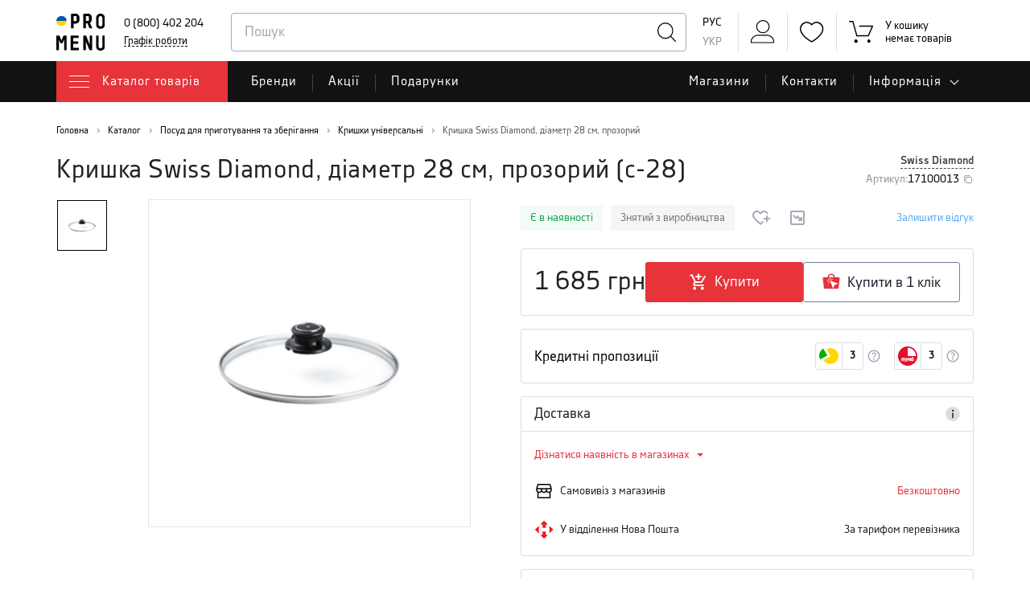

--- FILE ---
content_type: text/html; charset=utf-8
request_url: https://promenu.ua/kryshka-28-sm-17100013
body_size: 55286
content:
<!DOCTYPE html><html lang="uk-UA"><head><meta charSet="utf-8"/><meta http-equiv="X-UA-Compatible" content="IE=edge"/><meta name="format-detection" content="telephone=no"/><meta name="viewport" content="width=device-width, initial-scale=1.0, maximum-scale=1.0, user-scalable=no"/><link rel="icon" href="/assets/img/favicon-flag.png" type="image/png"/><link rel="mask-icon" href="/images/safari-pinned-tab.svg" color="#5bbad5"/><meta name="msapplication-TileColor" content="#da532c"/><meta name="theme-color" content="#ffffff"/><title>Придбати Кришка Swiss Diamond, діаметр 28 см, прозорий Онлайн | ProMenu</title><meta name="description" content="Кришка Swiss Diamond, діаметр 28 см, прозорий - Придбати Посуд для приготування та зберігання у нашому Онлайн магазині - Найкращі ціни | ProMenu"/><link href="https://promenu.ua/ru/kryshka-28-sm-17100013" hrefLang="ru-UA" rel="alternate"/><link href="https://promenu.ua/kryshka-28-sm-17100013" hrefLang="uk-UA" rel="alternate"/><link href="https://promenu.ua/kryshka-28-sm-17100013" hrefLang="x-default" rel="alternate"/><link rel="stylesheet" href="https://cdnjs.cloudflare.com/ajax/libs/toastr.js/latest/toastr.min.css"/><link href="https://cdnjs.cloudflare.com/ajax/libs/select2/4.0.8/css/select2.min.css" rel="stylesheet"/><meta property="og:title" content="Придбати Кришка Swiss Diamond, діаметр 28 см, прозорий Онлайн | ProMenu"/><meta property="og:description" content="Кришка Swiss Diamond, діаметр 28 см, прозорий - Придбати Посуд для приготування та зберігання у нашому Онлайн магазині - Найкращі ціни | ProMenu"/><meta property="og:image" content="https://promenu.ua/c-storage/media/shop/3f/26/product-Krishka-28-sm_3f2625c6414c0b0ce0e10a4f92cd78ba.jpg"/><meta property="og:url" content="https://promenu.ua/kryshka-28-sm-17100013"/><meta property="og:type" content="product"/><meta property="og:site_name" content="ProMenu"/><script type="application/ld+json">{"@context":"https://schema.org/","@type":"Product","name":"Кришка Swiss Diamond, діаметр 28 см, прозорий","image":"https://promenu.ua/c-storage/media/shop/3f/26/product-Krishka-28-sm_3f2625c6414c0b0ce0e10a4f92cd78ba.jpg","description":"Кришка Swiss Diamond, діаметр 28 см, прозорий - Придбати Посуд для приготування та зберігання у нашому Онлайн магазині - Найкращі ціни | ProMenu","brand":{"@type":"Brand","name":"Swiss Diamond"},"sku":"17100013","offers":{"@type":"Offer","price":"1685","priceCurrency":"UAH","availability":"https://schema.org/InStock"}}</script><meta name="next-head-count" content="22"/><script async="" src="https://www.googletagmanager.com/gtag/js?id=G-VGEENJ8YQW"></script><script>
                                      window.dataLayer = window.dataLayer || [];
                                      function gtag(){dataLayer.push(arguments);}
                                      gtag('js', new Date());
                                      gtag('config', 'G-VGEENJ8YQW', { page_path: window.location.pathname });
                                    </script><script>(function(w,d,s,l,i){w[l]=w[l]||[];w[l].push({'gtm.start':
                                    new Date().getTime(),event:'gtm.js'});var f=d.getElementsByTagName(s)[0],
                                    j=d.createElement(s),dl=l!='dataLayer'?'&l='+l:'';j.async=true;j.src=
                                    'https://www.googletagmanager.com/gtm.js?id='+i+dl;f.parentNode.insertBefore(j,f);
                                    })(window,document,'script','dataLayer','GTM-5SHWTK7')</script><link data-next-font="" rel="preconnect" href="/" crossorigin="anonymous"/><link rel="preload" href="/_next/static/css/c926a8d070d77039.css" as="style"/><link rel="stylesheet" href="/_next/static/css/c926a8d070d77039.css" data-n-g=""/><noscript data-n-css=""></noscript><script defer="" nomodule="" src="/_next/static/chunks/polyfills-42372ed130431b0a.js"></script><script src="/_next/static/chunks/webpack-99639e87bcf1fe85.js" defer=""></script><script src="/_next/static/chunks/framework-840cff9d6bb95703.js" defer=""></script><script src="/_next/static/chunks/main-0220be200bde3feb.js" defer=""></script><script src="/_next/static/chunks/pages/_app-9388f14ffe2a8558.js" defer=""></script><script src="/_next/static/chunks/6568-51a124d05c712ec5.js" defer=""></script><script src="/_next/static/chunks/8499-c4d581a39b9ce6d6.js" defer=""></script><script src="/_next/static/chunks/7896-31d253e0cba702cc.js" defer=""></script><script src="/_next/static/chunks/pages/%5BproductSlug%5D-c01d291bcf0902ec.js" defer=""></script><script src="/_next/static/5T-LvzfepWPYKQ7twECv_/_buildManifest.js" defer=""></script><script src="/_next/static/5T-LvzfepWPYKQ7twECv_/_ssgManifest.js" defer=""></script></head><body><noscript><iframe src="https://www.googletagmanager.com/ns.html?id=GTM-5SHWTK7" height="0" width="0" style="display:none;visibility:hidden"></iframe></noscript><div id="__next"><nav id="mobile-menu" class=""><div class="mobile-menu-header flex justify-sa align-items-center"><div data-toggle="modal" data-target="#login-modal"><svg class="svg-icon"><use xlink:href="/gimages/sprite.svg#user"></use></svg></div><div data-toggle="modal" data-target="#login-modal"><svg class="svg-icon"><use xlink:href="/gimages/sprite.svg#icon-bonus"></use></svg></div><div data-toggle="modal" data-target="#login-modal"><svg class="svg-icon"><use xlink:href="/gimages/sprite.svg#favourite"></use></svg></div><div class="locale-switch-mobile flex text-uppercase"><div class="locale-switch__item pointer text-center ">Рус</div><div class="locale-switch__item pointer text-center active-locale">Укр</div></div></div></nav><div id="page-wrapper" class=" "><div class="adaptive-top"><div class="container"><div class="adaptive-top__menu pointer"><div id="menu-btn" class=""><span></span><span></span><span></span><span></span></div></div><a class="adaptive-top__phone pull-left relative binct-phone-number-2" href="tel:"><svg class="svg-icon"><use xlink:href="/gimages/sprite.svg#phone"></use></svg></a><div class="adaptive-top__logo"><a href="/"><img alt="ProMenu logo" loading="lazy" decoding="async" data-nimg="fill" style="position:absolute;height:100%;width:100%;left:0;top:0;right:0;bottom:0;color:transparent" src="/assets/img/promenu-logo-uk.svg"/></a></div><div class="adaptive-top__search-wrapper"><div class="d-inline-block"><button id="toggle-mobile-search" class="adaptive-top__search-button relative pointer m-r-1"><svg class="svg-icon disable-click"><use xlink:href="/gimages/sprite.svg#search"></use></svg></button><div id="mobile-search-form" class="adaptive-top__search "><fieldset><input id="mobile-search-input" type="search" name="search" placeholder="Пошук" value=""/><span id="mobile-form-clear" class="close-arrow"><svg class="svg-icon disable-click"><use xlink:href="/gimages/sprite.svg#arrow-back"></use></svg></span></fieldset><button type="button"><svg class="svg-icon"><use xlink:href="/gimages/sprite.svg#search"></use></svg></button></div></div><a class="shop-cart relative" href="#cart-modal" data-toggle="modal"><svg class="svg-icon"><use xlink:href="/gimages/sprite.svg#shopping-cart"></use></svg><span class="shop-cart__info justify-c align-c " id="cart-prod-count-adaptive">0</span></a></div></div></div><header class="mega-menu"><section class="top-header"><div class="top-header__wrapper flex"><div class="header-logo position-relative"><a href="/"><img alt="ProMenu logo" loading="lazy" decoding="async" data-nimg="fill" style="position:absolute;height:100%;width:100%;left:0;top:0;right:0;bottom:0;object-fit:contain;color:transparent" src="/assets/img/promenu-logo-uk.svg"/></a></div><div class="search relative"><div id="form-search-form"><div class="search__wrapper relative"><input type="search" id="search-form-input" name="search" placeholder="Пошук" required="" value=""/><button class="search__button" type="button" autofocus=""><svg class="svg-icon"><use xlink:href="/gimages/sprite.svg#search"></use></svg></button></div></div></div><div class="locale-switch text-uppercase"><div><div class="locale-switch__item pointer ">Рус</div><div class="locale-switch__item pointer active-locale">Укр</div></div></div><div class="flex no-shrink"><div class="menu-icon-item" data-toggle="modal" data-target="#login-modal"><button type="button" class="flex"><div class="relative"><svg class="svg-icon"><use xlink:href="/gimages/sprite.svg#user"></use></svg></div></button></div><div class="menu-icon-item relative header-hover-show" data-toggle="modal" data-target="#login-modal"><button type="button" class="flex"><div class="relative"><svg class="svg-icon"><use xlink:href="/gimages/sprite.svg#favourite"></use></svg></div></button><div class="favourite-tooltip hover-show-item"><b>Вибране</b>В обраному поки немає товарів. Додавайте товари, що сподобалися в обране для швидкого доступу</div></div><div id="header-cart-wrapper" class="menu-icon-item relative "><a class="flex align-c relative" href="#" data-target="#cart-modal" data-toggle="modal" id="site-cart_button"><div><svg class="svg-icon"><use xlink:href="/gimages/sprite.svg#shopping-cart"></use></svg><span class="shop-cart__info justify-c align-c" id="cart-prod-count"></span></div><p id="cart-info" class="header-cart-text m-b-0 m-r-2 hide"><span>Сума</span><br/><b class="header-cart-text__cost"></b></p><p id="cart-no-goods" class="header-cart-text m-b-0 m-r-2"><span>У кошику немає товарів</span></p></a></div></div></div></section><section class="main-navigation"><div class="main-navigation__wrapper relative flex"><div class="header-hover-show m-r-1"><span class="catalog-link dropdown-toggle flex align-c pointer text-ellipsis"><svg class="svg-icon"><use xlink:href="/gimages/sprite.svg#burger"></use></svg><span class="catalog-word">Каталог товарів</span></span><div class="main-menu-open__wrapper dropdown-menu hover-show-item"><div><ul class="main-menu-open pull-left m-b-0"><li><a class="main-menu-open__item flex" href="/catalog">Всі категорії</a></li></ul></div><div class="tab-content main-menu-open__right-col"></div></div></div><ul class="main-menu flex m-b-0"><li><a class="flex relative" href="/brands">Бренди</a></li><li><a class="flex relative" href="/actions">Акції</a></li><li><a class="flex relative" href="/podarki">Подарунки</a></li></ul><ul class="main-menu flex m-b-0 m-l-a"><li><a class="flex relative" href="/shops">Магазини</a></li><li><a class="flex relative menu-tablet-hide" href="/contacts">Контакти</a></li><li class="header-hover-show relative"><span class="flex relative header-info-link menu-pseudo-link pointer">Інформація</span><ul class="header-info-menu hover-show-item m-b-0"><li><a href="/retail-stores">Про мережу</a></li><li><a class="flex relative menu-tablet-show" href="/contacts">Контакти</a></li><li><a href="/payments-and-delivery">Оплата і доставлення</a></li><li><a href="/warranty-and-return">Гарантія та повернення</a></li><li><a href="/loyalty">Програма лояльності</a></li><li><a href="/articles-all">Блог</a></li><li><a href="/career">Кар&#x27;єра</a></li><li><a href="/service-centers">Сервісні центри</a></li></ul></li></ul></div></section></header><main><section class="breadcrumbs"><ul class="breadcrumbs__wrapper position-relative"><li><a href="/"><span itemProp="name">Головна</span></a></li><li><a itemProp="item" href="/catalog/posuda-dlya-prigotovleniya-i-khraneniya"><span itemProp="name" title="Посуд для приготування та зберігання">Посуд для приготування та зберігання</span></a></li><li><a itemProp="item" href="/catalog/kryshki-universalnye"><span itemProp="name" title="Кришки універсальні">Кришки універсальні</span></a></li><li title="Кришка Swiss Diamond, діаметр 28 см, прозорий" class="breadcrumbs__item-active">Кришка Swiss Diamond, діаметр 28 см, прозорий</li></ul></section><div itemscope="" itemType="http://schema.org/Product"><section class="product-page-info"><div class="row"><div id="product-name-wrapper" class="col-xs-12 d-md-flex justify-sb align-c"><h1 class="product-name m-b-0">Кришка Swiss Diamond, діаметр 28 см, прозорий<!-- --> (<!-- -->c-28<!-- -->)</h1><div id="product-brand-sku" class="d-md-flex flex-column flex-shrink-0 align-fe"><a href="/brands/swiss-diamond">Swiss Diamond</a><div class="product-sku position-relative d-flex align-items-center pointer">Артикул<!-- -->: <span>17100013</span><svg class="svg-icon flex-shrink-0 ml-1"><use xlink:href="/images/sprite.svg#copy-icon"></use></svg><div class="product-success-message  d-flex justify-content-center align-items-center position-absolute">Копіювати артикул</div></div></div><meta itemProp="brand" content="Swiss Diamond"/><meta itemProp="productID" content="17100013"/><meta itemProp="name" content="Кришка Swiss Diamond, діаметр 28 см, прозорий"/><meta itemProp="category" content="Крышки универсальные"/></div><section class="product-page-info__left-column "><div class="product-page-slider d-xl-flex position-relative"><div class="product-page-additional-image"><div class="slick-slider additional-image-slider  slick-vertical slick-initialized"><div class="slick-list"><div class="slick-track" style="width:16.666666666666668%;left:0%"><div data-index="0" class="slick-slide slick-active slick-current" tabindex="-1" aria-hidden="false" style="outline:none;width:100%"><div><div class="product-nav-slider__item position-relative d-flex align-items-center justify-content-center pointer" tabindex="-1" style="width:100%;display:inline-block"><div class="loader-mask d-flex align-items-center justify-content-center "><img alt="loader" loading="lazy" width="20" height="20" decoding="async" data-nimg="1" style="color:transparent;width:20px;height:20px" src="/assets/img/loader.svg"/></div><img src="https://promenu.ua/c-storage/media/shop/3f/26/product-Krishka-28-sm_3f2625c6414c0b0ce0e10a4f92cd78ba.jpg" alt="product image - 0 - nav" class="product-image" loading="lazy"/></div></div></div></div></div></div></div><div class="product-page-main-photo "><div class="catalog-good__stickers-list"></div><div class="position-relative w-100"><div class="preview position-absolute"></div><div class="cursor-overlay"></div><div class="slick-slider product-main-slider slick-initialized"><div class="slick-list"><div class="slick-track" style="width:100%;left:0%"><div data-index="0" class="slick-slide slick-active slick-current" tabindex="-1" aria-hidden="false" style="outline:none;width:100%"><div><div class="product-main-slider__item position-relativepointer" tabindex="-1" style="width:100%;display:inline-block"><div class="d-flex align-items-center justify-content-center w-100 h-100 position-relative"><div class="loader-mask d-flex align-items-center justify-content-center "><img alt="loader" loading="lazy" width="50" height="50" decoding="async" data-nimg="1" style="color:transparent;width:50px;height:50px" src="/assets/img/loader.svg"/></div><img src="https://promenu.ua/c-storage/media/shop/3f/26/product-Krishka-28-sm_3f2625c6414c0b0ce0e10a4f92cd78ba.jpg" class="product-image" alt="product image - 0 - main" loading="lazy"/></div></div></div></div></div></div></div></div></div></div></section><section class="product-page-info__right-column"><div class="position-relative"><div class="preview position-absolute"></div></div><div itemProp="offers" itemscope="" itemType="http://schema.org/Offer"><div class="status-block product-block-border product-block-border--mob"><div class="d-flex align-items-center justify-content-between mb-3 mb-xl-0"><div class="mobile-section"><div id="product-availability" class=""><div class="d-flex align-items-center"><div class="product-status in-stock">Є в наявності</div></div><div class="product-status out-of-production ends-stock-status">Знятий з виробництва</div><link itemProp="availability" href="https://schema.org/InStock" /><link itemProp="itemCondition" href="https://schema.org/NewCondition" /></div></div><div id="add-to-wishlist" class="add-to-wishlist--mob flex"><div class="wishes-icon-wrap"><svg class="wishes-icon svg-icon pointer" data-toggle="modal" data-target="#login-modal"><use xlink:href="/gimages/sprite.svg#new-heart-icon"></use></svg><div></div></div></div><div id="add-to-wishlist" class="add-to-wishlist--mob flex"><div class="monitoring-icon-wrap"><svg class="monitoring-icon svg-icon" data-toggle="modal" data-target="#login-modal"><use xlink:href="/gimages/sprite.svg#monitoring-icon"></use></svg><div></div></div></div></div><div class="product-rating d-flex align-items-center pointer mb-3"><div class="product-rating__comment-count d-flex align-items-center">Залишити відгук</div></div></div><div class="product-block-border product-block-border--without"><div id="product-buy-block" class="product-buy-block--mob flex align-c w-100 relative"><div id="product-price-info" class="flex"><span style="display:none">1 685</span><div class="actual-price actual-price--pc flex align-fe"><span content="1685">1 685</span><span>грн</span></div><div class="product-prices-mobile"><div><span style="display:none">1 685</span><div class="actual-price flex align-fe"><span content="1685">1 685</span><span>грн</span></div></div></div><meta itemProp="price" content="1685"/><meta itemProp="priceCurrency" content="UAH"/></div><div id="product-buy-status" class="d-flex d-md-block d-xl-flex "><button id="add-to-cart" class="position-relative d-flex justify-c align-c"><svg class="svg-icon d-block flex-shrink-0"><use xlink:href="/gimages/sprite.svg#cart-icon"></use></svg><span>Купити</span></button><button class="btn-outside position-relative d-flex justify-c align-c" data-toggle="modal" data-target="#fast-buy-modal"><svg class="svg-icon d-block flex-shrink-0"><use xlink:href="/gimages/sprite.svg#fast-cart-icon"></use></svg><span class="d-none d-md-block">Купити в 1 клiк</span></button></div></div><div id="fast-buy-modal" class="fast-buy-modal modal fade pr-0" role="dialog"><div class="modal-dialog modal-dialog-centered" role="document"><div class="modal-content"><div class="modal-body pb-4"><div class="fast-buy-modal-header d-flex align-items-center justify-content-between"><div class="d-flex align-items-center"><h4 class="m-0">Купити в 1 клiк</h4></div><svg class="svg-icon pointer" data-dismiss="modal"><use xlink:href="/gimages/sprite.svg#close-icon"></use></svg></div><div class="fast-buy-modal-body"><p class="mb-4">Залиште свій телефон, ми зв&#x27;яжемося з Вами для оформлення покупки</p><form><div class="floating-label   "><input id="fast-buy-name" type="text" name="name" class="w-100  without-placeholder" autoCapitalize="sentences" value=""/><label for="fast-buy-name">Ім`я<span>*</span><span class="label-in-input-focus">:</span></label></div><div class="floating-label   "><input id="fast-buy-phone" class="w-100  " inputMode="tel" value=""/><label for="fast-buy-phone">Номер телефону<span>*</span><span class="label-in-input-focus">:</span></label></div></form></div><div class="fast-buy-modal-footer"><button class="btn-red w-100 position-relative">Надіслати</button><div></div></div></div></div></div></div></div><div class="product-block-border"><div class="pay-parts"><div class="pay-parts__cap d-xl-flex align-items-center justify-content-between"><div>Кредитні пропозиції</div><div class="d-flex"><div class="pay-parts__item d-flex align-items-center"><div class="d-flex align-items-center"><svg class="svg-icon"><use xlink:href="/gimages/sprite.svg#privat-icon"></use></svg><span>3</span></div><svg class="svg-icon pointer" data-toggle="modal" data-target="#payment-parts-modal"><use xlink:href="/gimages/sprite.svg#help-icon"></use></svg></div><div class="pay-parts__item d-flex align-items-center"><div class="d-flex align-items-center"><svg class="svg-icon"><use xlink:href="/gimages/sprite.svg#pumb-icon"></use></svg><span>3</span></div><svg class="svg-icon pointer" data-toggle="modal" data-target="#payment-parts-modal"><use xlink:href="/gimages/sprite.svg#help-icon"></use></svg></div></div></div></div></div><div id="payment-parts-modal" class="payment-parts-modal modal fade pr-0" role="dialog"><div class="modal-dialog modal-dialog-centered" role="document"><div class="modal-content"><div class="modal-body pb-4"><div class="part-modal-header d-flex align-items-center justify-content-between"><div class="d-flex align-items-center"><svg class="logo-bank svg-icon pointer"><use xlink:href="/gimages/sprite.svg#undefined-parts-icon"></use></svg><h4 class="m-0">paymentParts</h4></div><svg class="parts-modal-close svg-icon pointer" data-dismiss="modal"><use xlink:href="/gimages/sprite.svg#close-icon"></use></svg></div><div class="parts-info">undefinedModalText</div><div class="parts-steps"><div class="parts-steps__item">1. <!-- -->undefinedModalStep1</div><div class="parts-steps__item">2. <!-- -->undefinedModalStep2</div><div class="parts-steps__item">3. <!-- -->undefinedModalStep3</div><div class="parts-steps__item">4. <!-- -->undefinedModalStep4</div><div class="parts-steps__icon-done d-flex align-items-center"><svg class="svg-icon pointer"><use xlink:href="/gimages/sprite.svg#success-icon"></use></svg><span>Готово</span></div></div><div class="parts-questions"><div class="parts-questions__cap semi-bold">Чому недоступна оплата частинами?</div><div class="parts-questions__text">Можливо сума купівлі менша за необхідну<!-- --> <strong>500 грн</strong> <!-- -->або один із вибраних товарів не допускає оплату частинами.<!-- -->Також можливо перевищення ліміту на Оплату частинами.</div></div></div></div></div></div><div class="product-block-border"><div class="product-block-header flex justify-sb align-c"><div>Доставка</div><div class="product-tooltip product-tooltip-icon product-tooltip-icon--right relative"><svg class="svg-icon"><use xlink:href="/gimages/sprite.svg#info-icon-i"></use></svg><div class="product-tooltip__bubble"><noindex>Вартість доставки згідно з тарифами перевізника. При замовленні на суму від<!-- --> <!-- -->4000<!-- --> грн — <!-- -->доставка безкоштовна. Доставка доступна для всієї території України. Перед відправкою товару наші менеджери узгодять з вами зручний спосіб доставки і уточнять її терміни.</noindex></div></div></div><div id="product-delivery" class="relative"><div id="self-delivery"><div class="dropdown"><button type="button" data-toggle="dropdown" aria-expanded="false" class="flex justify-sb align-c text-red"><span>Дізнатися наявність в магазинах</span><span class="caret"></span></button><ul class="dropdown-menu"><li><div class="flex justify-sb relative"><div class="flex wrap"><div>Одеса</div><div class="shop-name">ТЦ &quot;Kadorr city mall&quot;</div></div><div class="text-green flex-shrink-0 delivery-label">Є в наявності</div></div><div class="shop-address">ТЦ &quot;Kadorr city mall&quot;, Генуезька вул. 24/Б, 1 поверх</div></li><li><div class="flex justify-sb relative"><div class="flex wrap"><div>Одеса</div><div class="shop-name">ТЦ &quot;Мегадом&quot;</div></div><div class="text-green flex-shrink-0 delivery-label">Є в наявності</div></div><div class="shop-address">ТЦ &quot;Мегадом&quot;, вул. Толбухіна, 135, 1-й поверх</div></li><li><div class="flex justify-sb relative"><div class="flex wrap"><div>Львів</div><div class="shop-name">ТЦ &quot;Три слони&quot;.</div></div><div class="text-green flex-shrink-0 delivery-label">Є в наявності</div></div><div class="shop-address">ТЦ &quot;Три слони&quot;, с. Зимна вода, вул. Яворівська 22, 1 поверх</div></li><li><div class="flex justify-sb relative"><div class="flex wrap"><div>Київ</div><div class="shop-name">МЦ &quot;Діамант&quot;.</div></div><div class="text-green flex-shrink-0 delivery-label">Є в наявності</div></div><div class="shop-address">МЦ &quot;Діамант&quot;, вул. Петропавлівська, 14-Е, Києво-Святошинський р-н, с. Петропавлівська Борщагівка, 1 поверх</div></li><li><div class="flex justify-sb relative"><div class="flex wrap"><div>Київ</div><div class="shop-name">ТЦ &quot;Аракс&quot;</div></div><div class="text-green flex-shrink-0 delivery-label">Є в наявності</div></div><div class="shop-address">ТЦ &quot;Аракс&quot;, Велика Окружна дорога, 110, 1-й поверх</div></li><li><div class="flex justify-sb relative"><div class="flex wrap"><div>Київ</div><div class="shop-name">ТЦ &quot;Ocean Plaza&quot;</div></div><div class="text-green flex-shrink-0 delivery-label">Є в наявності</div></div><div class="shop-address">ТЦ &quot;Ocean Plaza&quot;, вул. Антоновича, 176, 0-й рівень</div></li><li><div class="flex justify-sb relative"><div class="flex wrap"><div>Дніпро</div><div class="shop-name">ТЦ &quot;Cascade Plaza&quot;</div></div><div class="text-green flex-shrink-0 delivery-label">Є в наявності</div></div><div class="shop-address">ТЦ &quot;Cascade Plaza&quot;, Кельнський бульвар, 1, 2-й поверх</div></li></ul></div><div class="flex justify-sb align-c"><div class="delivery-info-type d-flex align-items-center"><svg class="svg-icon"><use xlink:href="/gimages/sprite.svg#self-delivery-icon"></use></svg><div id="self-delivery-text">Самовивіз з магазинів</div></div><div class="text-red">Безкоштовно</div></div></div><div class="flex justify-sb align-c"><div class="delivery-info-type d-flex align-items-center"><svg class="svg-icon"><use xlink:href="/gimages/sprite.svg#np-delivery-icon"></use></svg><div class="d-none d-xl-block">У відділення Нова Пошта</div><div class="d-xl-none">Нова Пошта</div></div><div>За тарифом перевізника</div></div></div></div><div class="product-block-border"><div class="product-block-header flex justify-sb align-c"><div>Оплата</div><div class="product-tooltip product-tooltip-icon product-tooltip-icon--right relative"><svg class="svg-icon"><use xlink:href="/gimages/sprite.svg#info-icon-i"></use></svg><div class="product-tooltip__bubble"><noindex><p><strong>Готівкою.</strong> При отриманні замовлення кур'єром, у відділенні служби доставки або в магазині ProMenu / Сервіро.</p><p><strong>Безготівковий розрахунок.</strong> Після узгодження і підтвердження замовлення менеджер надішле вам на адресу пошти рахунок-фактуру, який ви зможете оплатити в будь-якому банку.</p></noindex></div></div></div><div id="product-payment" class="d-flex align-items-center flex-wrap">Готівкою, безготівковий розрахунок, картою онлайн<svg class="svg-icon"><use xlink:href="/gimages/sprite.svg#visa-icon"></use></svg><svg class="svg-icon"><use xlink:href="/gimages/sprite.svg#mc-icon"></use></svg><svg class="svg-icon"><use xlink:href="/gimages/sprite.svg#gpay-icon"></use></svg><svg class="svg-icon"><use xlink:href="/gimages/sprite.svg#applepay-icon"></use></svg></div></div><div class="product-block-border "><div class="product-block-header flex justify-sb align-c"><div>Обмін / повернення: 14 днів</div><div class="product-tooltip product-tooltip-icon product-tooltip-icon--right relative"><svg class="svg-icon"><use xlink:href="/gimages/sprite.svg#info-icon-i"></use></svg><div class="product-tooltip__bubble"><noindex>Якщо товар, куплений в нашому інтернет-магазині, не підійшов Вам з яких-небудь причин, його можна повернути протягом 14 днів з моменту покупки, за таких умов: у вас є накладна або чек; товар не був в експлуатації і не втратив товарний вигляд; неушкоджена оригінальна упаковка або ярлики, товар не належить до переліку товарів, що не підлягають поверненню та обміну. Більше інформації в розділі &quot;Гарантії та повернення&quot;.</noindex></div></div></div></div><div id="get-consultation">Отримайте консультацію<!-- -->: <a href="tel:0800402204" class="binct-phone-number-1">0(800) 402 204</a></div></div></section></div></section><div id="product-tab-switcher"><ul><li class="active"><a data-toggle="tab" href="#product-tabs2" class="flex relative">Характеристики</a></li><li class=""><a data-toggle="tab" href="#product-tabs7" class="flex relative">Відгуки</a></li><li class=""><a data-toggle="tab" href="#product-tabs1" class="flex relative">Опис</a></li></ul></div><div class="product-tabs"><div class="product-tabs__tab-content"><div id="product-tabs1" itemProp="description" class="article-text-wrapper tab-pane fade "><div class="row"><div class="col-lg-offset-1 col-lg-10 col-xs-12"><div class="product-table-characteristic__name">Кришка Swiss Diamond, діаметр 28 см, прозорий</div><div class="inn"><p>Якість продукції, виробленої під маркою Swiss Diamond®, перевищує в багато разів вимоги до стандартів, які встановлені у всіх світових країнах. Абсолютно вся продукція тестується і проходить суворий контроль на всіх виробничих етапах. Вироби виготовляються у Швейцарії. </p>
<p>Скляна жаростійка кришка має поворотну ручку для відводу пари. Витримує температуру до 260 °C. Підходить для сковорідок та каструль діаметром 28 см. </p></div></div></div></div><div id="product-tabs2" class="tab-pane fade active in"><div class="row"><div class="col-lg-offset-1 col-lg-10 col-xs-12"><div class="product-table-characteristic__name">Кришка Swiss Diamond, діаметр 28 см, прозорий</div><div class="product-table-characteristic"><div class="characteristic-row d-flex"><div class="characteristic-cell">Бренд</div><div class="characteristic-cell text-lowercase"><a href="/brands/swiss-diamond">Swiss Diamond</a></div></div><div class="characteristic-row d-flex"><div class="characteristic-cell">Категорія</div><div class="characteristic-cell text-lowercase"><a href="/catalog/kryshki-universalnye">Кришки універсальні</a></div></div><div class="characteristic-row d-flex"><div class="characteristic-cell">Занурення в посудомийну машину</div><div class="characteristic-cell text-lowercase">Так</div></div><div class="characteristic-row d-flex"><div class="characteristic-cell">Основний матеріал</div><div class="characteristic-cell text-lowercase"><a href="/search?search=&amp;osnovnoy-material=steklo">Скло</a></div></div><div class="characteristic-row d-flex"><div class="characteristic-cell">Країна походження</div><div class="characteristic-cell text-lowercase">Швейцарія</div></div></div><div class="text-center mt-3"><button type="button" class="btn btn-link">Більше характеристик</button></div></div></div></div><div id="product-tabs7" class="tab-pane fade "><div class="comment-count-view"><div class="comment-count-view"></div></div></div></div></div></div><div class="lazy-wrapper position-relative"><div class="loader-mask d-flex align-items-center justify-content-center "><img alt="loader" loading="lazy" width="40" height="40" decoding="async" data-nimg="1" style="color:transparent;width:40px;height:40px" src="/assets/img/loader.svg"/></div></div><div class="lazy-wrapper position-relative"><div class="loader-mask d-flex align-items-center justify-content-center "><img alt="loader" loading="lazy" width="40" height="40" decoding="async" data-nimg="1" style="color:transparent;width:40px;height:40px" src="/assets/img/loader.svg"/></div></div></main><footer class="main-footer"><section class="subscribe-b"><div class="container"><div class="row flex wrap align-c"><div class="col-sm-6 col-xs-12 m-b-15"><p class="subscribe-b__text m-b-0 text-center-xs">Дізнавайтесь першими про акції та майбутні заходи</p></div><div class="col-sm-6 col-xs-12"><div class="row flex wrap"><div class="col-md-8 col-sm-6 col-xs-12 subscribe-b__input m-b-15"><input id="your-email" type="text" placeholder="Ваша ел. пошта" class="" required="" value=""/></div><div class="col-md-4 col-sm-6 col-xs-12 m-b-15"><button class="red-btn send-subscribe">Підписатися</button></div><div></div></div></div></div></div></section><div id="modal-subscribe" class="right-modal modal fade "><div class="modal-dialog"><div class="modal-content"><div class="modal-header"><button type="button" class="close" data-dismiss="modal">×</button></div><div class="modal-body"><figure><img alt="Ви вже підписані на розсилку" loading="lazy" width="398" height="334" decoding="async" data-nimg="1" style="color:transparent" srcSet="/_next/image?url=%2Fassets%2Fimg%2Fevents%26sales_illustration.png&amp;w=640&amp;q=75 1x, /_next/image?url=%2Fassets%2Fimg%2Fevents%26sales_illustration.png&amp;w=828&amp;q=75 2x" src="/_next/image?url=%2Fassets%2Fimg%2Fevents%26sales_illustration.png&amp;w=828&amp;q=75"/></figure><div class="notification__top-title">Ви підписані на розсилки</div><div class="notification__title"><div>«<!-- -->Заходи<!-- -->»</div><div>«<!-- -->Акції та розпродажі<!-- -->»</div></div><div class="notification__desc">Керувати розсилками можна в Особистому кабінеті</div><div type="button" class="notification__link poiner" data-toggle="modal" data-target="#login-modal" data-dismiss="modal">Зареєструватися або увійти</div><button class="btn-red" data-dismiss="modal">Продовжити покупки</button></div></div></div></div><div class="container"><div class="row"><div class="main-footer__wrapper"><div class="row-flex-horizontal"><div class="main-footer__col"><a class="btn footer-btn-shops" href="/shops"><span class="relative p-r-1">Знайти магазин</span></a></div><div class="main-footer__col"><div class="main-footer__list-title footer-toggle relative" data-toggle="collapse" data-target="#promenu-part">ProMenu</div><ul id="promenu-part" class="collapse footer-menu-list"><li><a href="/catalog">Каталог товарів</a></li><li><a href="/brands">Бренди</a></li><li><a href="/actions">Акційні пропозиції</a></li><li><a href="/podarki">Подарунки</a></li><li><a class="footer-contacts-link" href="/contacts">Зворотний зв&#x27;язок</a></li></ul></div><div class="main-footer__col"><div class="main-footer__list-title footer-toggle relative" data-toggle="collapse" data-target="#catalog-part">Популярні категорії</div><ul id="catalog-part" class="collapse footer-menu-list"><li><a href="/catalog/posuda-dlya-prigotovleniya-i-khraneniya">Посуд для приготування</a></li><li><a href="/catalog/kukhonnyy-inventar">Кухонний інвентар</a></li><li><a href="/catalog/narezka">Нарізка</a></li><li><a href="/catalog/servirovka">Сервірування</a></li><li><a href="/catalog/chay-i-kofe">Чай та кава</a></li></ul></div><div class="main-footer__col"><div class="main-footer__list-title footer-toggle relative" data-toggle="collapse" data-target="#customers-part">Допомога покупцю</div><ul id="customers-part" class="collapse footer-menu-list"><li><span class="pointer" data-toggle="modal" data-target="#login-modal">Особистий кабінет</span></li><li><a href="/warranty-and-return">Гарантія та повернення</a></li><li><a href="/payments-and-delivery">Оплата і доставлення</a></li><li><a href="/user-agreement">Правила обслуговування</a></li><li><a href="/privacy-policy">Політика конфіденційності</a></li><li><a href="/loyalty">Програма лояльності</a></li><li><a href="/service-centers">Сервісні центри</a></li></ul><div class="flex footer-social-wrapper"><a href="https://www.facebook.com/promenu.ua" class="footer-social" target="_blank"><svg class="svg-icon"><use xlink:href="/gimages/sprite.svg#facebook"></use></svg></a><a href="https://www.instagram.com/promenu.ua" class="footer-social" target="_blank"><svg class="svg-icon"><use xlink:href="/gimages/sprite.svg#instagram"></use></svg></a><a href="https://www.youtube.com/channel/UCWXsJYkCoAod76cZvtuL34w/" class="footer-social" target="_blank"><svg class="svg-icon"><use xlink:href="/gimages/sprite.svg#youtube"></use></svg></a></div></div></div></div></div></div><div class="container"><div class="row"><div class="main-footer__author text-center"><span>© <!-- -->2026<!-- --> <!-- -->МІРС. Всі права захищені</span></div></div></div></footer><div id="cart-modal" class="modal fade" role="dialog" data-is-requesting="false"><div class="modal-dialog"><div class="modal-content" id="mini-cart-content"><div class="cart-modal-body__header flex justify-sb align-c"><div class="cart-title"></div><button type="button" class="cart-modal-body__header__close" data-dismiss="modal"><svg class="svg-icon"><use xlink:href="/gimages/sprite.svg#close-icon"></use></svg></button></div><div class="cart-modal-body mb-3"><div id="empty-cart" class="flex justify-c align-c"><svg class="svg-icon"><use xlink:href="/gimages/sprite.svg#shopping-cart"></use></svg><div>Кошик порожній</div></div><div class="preload "><img src="/assets/img/loader.svg" width="64px" height="64px" alt="loader"/></div></div></div></div></div><div id="login-modal" class="forms-modal modal fade"><div class="modal-dialog modal-dialog-centered"><div class="modal-content"><div class="login-header d-flex"><img src="/assets/img/promenu-logo-uk.svg" class="login-header-logo" alt="logo"/><button class="close-btn position-absolute pointer" data-dismiss="modal"><svg class="svg-icon"><use xlink:href="/gimages/sprite.svg#close-icon"></use></svg></button></div><div class="modal-body d-flex flex-column justify-content-between"><form><h4 class="mt-0 mb-3 fw-normal text-center">Увійти в ProMenu</h4><div class="login-tabs d-flex align-items-center mb-3"><button type="button" class="login-tabs__btn active"><svg class="svg-icon"><use xlink:href="/gimages/sprite.svg#phone-icon"></use></svg>Телефон</button><button type="button" class="login-tabs__btn "><svg class="svg-icon"><use xlink:href="/gimages/sprite.svg#email-icon"></use></svg>Електронна пошта</button></div><div class="label-in-input-wrap"><div class="floating-label   "><input id="phone-input-open" class="w-100  " inputMode="tel" value=""/><label for="phone-input-open">Телефон<span>*</span><span class="label-in-input-focus">:</span></label></div><div class="floating-label   "><input id="password-input" type="password" name="password" class="w-100  without-placeholder" autoCapitalize="sentences" value=""/><label for="password-input">Пароль<span>*</span><span class="label-in-input-focus">:</span></label><svg class="svg-icon position-absolute"><use xlink:href="/gimages/sprite.svg#close-password-icon"></use></svg></div></div></form><div class="reset-block d-flex align-items-center mb-3"><svg class="svg-icon"><use xlink:href="/gimages/sprite.svg#question-icon"></use></svg><button class="reset-btn position-relative">Забули пароль?</button></div><div class="agree-checkbox label-in-input-wrap mb-3 "><div class="filters-item form-checkbox  "><input id="enter-agree-checkbox" type="checkbox" name="agreeCheckbox" checked=""/><label for="enter-agree-checkbox" class=""><span>Погоджуюсь з <a href="/user-agreement">правилами використання</a> сайту та <a href="/warranty-and-return">умовами повернення</a></span></label></div></div><button type="button" class="btn-red w-100 position-relative mb-4">Увійти</button><div></div><div class="login-google position-relative text-center mb-3 pb-3"><span class="position-absolute">Або</span><div class="google-btn position-relative "><a href="https://promenu.ua/api/login/google" class="fake-link-block"></a><div class="responsive-img"><img alt="google icon" loading="lazy" decoding="async" data-nimg="fill" style="position:absolute;height:100%;width:100%;left:0;top:0;right:0;bottom:0;color:transparent" src="/assets/img/google-icon.svg"/></div><span>Продовжити з Google</span></div></div><div class="register-block text-center"><button type="button" class="position-relative mb-2">Зареєструватися</button><p class="mb-0">якщо ви новий покупець</p></div></div></div></div></div><div class="Toastify"></div></div></div><script id="__NEXT_DATA__" type="application/json">{"props":{"pageProps":{"token":"337766033555","pageData":{"product":{"id":5568,"name":"Кришка Swiss Diamond, діаметр 28 см, прозорий","description":"\u003cp\u003eЯкість продукції, виробленої під маркою Swiss Diamond®, перевищує в багато разів вимоги до стандартів, які встановлені у всіх світових країнах. Абсолютно вся продукція тестується і проходить суворий контроль на всіх виробничих етапах. Вироби виготовляються у Швейцарії. \u003c/p\u003e\r\n\u003cp\u003eСкляна жаростійка кришка має поворотну ручку для відводу пари. Витримує температуру до 260 °C. Підходить для сковорідок та каструль діаметром 28 см. \u003c/p\u003e","slug":"kryshka-28-sm-17100013","status":1,"out_of_prod":1,"brand":{"id":78,"name":"Swiss Diamond","title":"Кухонний посуд Swiss Diamond","subtitle":"","country":"Швейцарія","desc":"\u003cp\u003eSwiss Diamond — інноваційний швейцарський бренд, що випускає надміцний антипригарний кухонний посуд. Секрет високої міцності — унікальне поєднання алмазних кристалів з антипригарним композитом. Кухонний посуд Swiss Diamond ідеально підходить для приготування здорової їжі і професійного використання.\u003c/p\u003e\r\n \u003ch2\u003e Історія створення бренду Swiss Diamond \u003c/h2\u003e \r\n \u003cp\u003eУ 1974 році в місті Сьєрра (Швейцарія) Штефан Хорт заснував компанію з розробки унікальних покриттів. Основна ідея — створення спеціального покриття з низькою силою тертя. За стінами швейцарської фабрики HORT Coating Center талановиті інженери компанії розробили більше двохсот способів створення особливих покриттів для різних сфер діяльності, в тому числі для медичного застосування та оборонної промисловості.\u003c/p\u003e\r\n\u003cp\u003eУ 1998 році почалася розробка спеціального покриття для високотехнологічного кухонного посуду. Таким чином вдалося винайти практично вічний посуд для кухні. У ньому об'єдналися функціональні антипригарні властивості і міцність алмазу. Нова технологія була представлена ​​в 2001 році на виставці в Женеві, де і була відзначена почесною Золотою медаллю.\u003c/p\u003e\r\n \u003cblockquote\u003e \r\n \u003cp\u003e\"Людству відомий тільки один матеріал, який має міцність, ще більшу, ніж титан — це алмаз. Знайдений спосіб для з'єднання кристалів алмазів з антипригарним нанокомпозитом, дав можливість надати покриттю практично неруйновані властивості.\" — Амір Алон, директор компанії Swiss Diamond International.\u003c/p\u003e \r\n \u003c/blockquote\u003e \r\n\u003cp\u003eТак утворилася дочірня компанія Swiss Diamond International Ltd, що випускає довговічний і безпечний антипригарний кухонний посуд. Все виробництво здійснюється на території Швейцарії.\u003c/p\u003e\r\n\u003cp\u003eПродукція Swiss Diamond отримала визнання у всьому світі і була відзначена безліччю нагород, в тому числі Золотою медаллю на виставці HouseHold Expo (Москва) і нагородою Swiss Economic Award, що свідчить про визнання серед професіоналів.\u003c/p\u003e\r\n\u003cp\u003eКухонні вироби Swiss Diamond відповідають вимогам Директиви №1935 / 2004 / ЄС Європейського парламенту та Ради, їх рекомендує Американська асоціація вегетаріанства. Також «алмазний» посуд був названий «Кращим посудом» в 2011 році читачами порталу About.com.\u003c/p\u003e\r\n \u003ch3\u003e Швейцарська посуд Swiss Diamond в Україні \u003c/h3\u003e \r\n \u003cp\u003eProMenu | Сервіро — власна роздрібна мережа магазинів офіційного дистриб'ютора бренду Swiss Diamond в Україні. Тут представлений асортимент високоміцного кухонного посуду зі Швейцарії:\u003c/p\u003e\r\n \u003cul\u003e \r\n \u003cli\u003eсковороди;\u003c/li\u003e \r\n \u003cli\u003eжаровки;\u003c/li\u003e \r\n \u003cli\u003eсотейники; \u003c/li\u003e \r\n \u003cli\u003e набори кухонного посуду. \u003c/li\u003e \r\n \u003c/ul\u003e \r\n \u003cp\u003eІнтернет-магазин ProMenu надає можливість купити посуд Swiss Diamond, не витрачаючи часу на поїздку. На сайті promenu.ua ви знайдете докладну інформацію про кожен товар. Досвідчені менеджери детально розкажуть про особливості кожного виробу і про умови доставки в регіони.\u003c/p\u003e\r\n\u003cp\u003eРозглянути брендову продукцію Swiss Diamond наживо можна в магазинах мережі ProMenu | Сервіро. В Україні для вас відкриті роздрібні магазини в Києві, Одесі, Дніпрі, Львові та Харкові.\u003c/p\u003e\r\n","slug":"swiss-diamond","seo":{"title":"Кухонний посуд Swiss Diamond - купити в інтернет-магазині ProMenu","description":"Кухонний посуд Swiss Diamond у Києві, Україні ✓ Оригінальний товар ✓ Висока якість ✈️ Швидка доставка ✓ 14 філій по Україні"},"list_id":"brand_swiss-diamond","list_name":"Swiss Diamond","image1":"images/uploads/d7a02c8d39076a13bd7ef61d2832ad42.png","image2":"images/uploads/262938552c25a172e538cf30198b6180.jpeg","logo":"images/uploads/b98a001101f9921d8433ed39fdff2d41.jpeg","show":1,"collections":[]},"artikul2":"c-28","artikul":"17100013","in_cart":false,"in_wish":false,"in_wait":false,"in_pricer":false,"stickers":[],"cost":1685,"special":0,"discount":0,"quantity":42,"descr":"","isInStock":0,"isReturnable":true,"categories":[{"id":12,"name":"Посуд для приготування та зберігання","slug":"posuda-dlya-prigotovleniya-i-khraneniya"},{"id":52,"name":"Кришки універсальні","slug":"kryshki-universalnye"}],"payPart":{"pay_parts":{"min":2,"max":3},"pumb":{"min":3,"max":3}}},"cities":[{"id":1,"name":"Киев","slug":"kiev","lat":"50.4020355","lng":"30.5326905","sort":0,"translations":[{"id":3,"shops_cities_id":1,"locale":"ru","name":"Киев"},{"id":4,"shops_cities_id":1,"locale":"ua","name":"Київ"}]},{"id":2,"name":"Днепр","slug":"dnipropetrovsk","lat":"48.466842","lng":"35.051477","sort":0,"translations":[{"id":1,"shops_cities_id":2,"locale":"ru","name":"Днепр"},{"id":2,"shops_cities_id":2,"locale":"ua","name":"Дніпро"}]},{"id":4,"name":"Львов","slug":"lvov","lat":"49.849814","lng":"24.023341","sort":0,"translations":[{"id":5,"shops_cities_id":4,"locale":"ru","name":"Львов"},{"id":6,"shops_cities_id":4,"locale":"ua","name":"Львів"}]},{"id":5,"name":"Одесса","slug":"odessa","lat":"46.4831595","lng":"30.7410875","sort":0,"translations":[{"id":7,"shops_cities_id":5,"locale":"ru","name":"Одесса"},{"id":8,"shops_cities_id":5,"locale":"ua","name":"Одеса"}]}],"categories":[{"name":"Посуд для приготування та зберігання","slug":"posuda-dlya-prigotovleniya-i-khraneniya"},{"name":"Кришки універсальні","slug":"kryshki-universalnye"}],"images":["c-storage/media/shop/3f/26/product-Krishka-28-sm_3f2625c6414c0b0ce0e10a4f92cd78ba.jpg"],"authUser":false,"discountPercentByAction":0,"meta_title":"Кришка Swiss Diamond, діаметр 28 см, прозорий (17100013) купити в інтернет-магазині ProMenu - Київ, Одеса, Харків, Дніпропетровськ, Львів","meta_description":"Кришка Swiss Diamond, діаметр 28 см, прозорий (17100013) ✓ Оригінальний товар ✓ Філії ProMenu в Києві, Одесі, Харкові, Дніпропетровську, Львові","openGraph":"\u003cmeta property=\"og:type\" content=\"website\"/\u003e\n                \u003cmeta property=\"og:url\" content= \"https://promenu.ua/kryshka-28-sm-17100013\"/\u003e\n                \u003cmeta property=\"og:site_name\" content=\"Promenu.ua\"/\u003e\n                \u003cmeta property=\"og:image\" content=\"https://promenu.ua/c-storage/media/shop/3f/26/product-Krishka-28-sm_3f2625c6414c0b0ce0e10a4f92cd78ba.jpg\"\u003e\n                \u003cmeta property=\"og:title\" content=\"Кришка Swiss Diamond, діаметр 28 см, прозорий\"/\u003e\n                \u003cmeta property=\"og:description\" content=\"Кришка Swiss Diamond, діаметр 28 см, прозорий (17100013) ✓ Оригінальний товар ✓ Філії ProMenu в Києві, Одесі, Харкові, Дніпропетровську, Львові\"/\u003e","action":null,"collection":null,"bonuses":50,"collection_products":[],"hasDiscountByAction":false,"priceThroughEconomy":1685,"placeholder":"images/placeholder-ua.png","pathCategory":{"id":52,"lft":64,"rgt":65,"parent_id":12,"name_navision":"Крышки универсальные","name":"Крышки универсальные","slug":"kryshki-universalnye","created_at":"2017-03-03T14:11:27.000000Z","updated_at":"2026-01-22T01:37:16.000000Z","nav_id":"2048","parent":"ГОТОВКА","img":"images/uploads/0de95a3e0d8904f7088f5521f3013c93.jpg","show":1,"order":0,"depth":1,"one_box_id":43,"rangeProductsWeight":"[60370000,65570000]","gId":4660,"excludeForRozetkaExport":0,"description_expanded":null,"translations":[{"id":495,"prso_category_id":52,"locale":"ru","name":"Крышки универсальные","description_expanded":null},{"id":496,"prso_category_id":52,"locale":"ua","name":"Кришки універсальні","description_expanded":null}],"children":[]},"options":{"Бренд":{"name":"Бренд","value":"Swiss Diamond","hasLink":true,"link":"/brands/swiss-diamond"},"Категорія":{"name":"Категорія","value":"Кришки універсальні","hasLink":true,"link":"/catalog/kryshki-universalnye"},"Занурення в посудомийну машину":{"name":"Занурення в посудомийну машину","value":"Так","hasLink":false},"Основний матеріал":{"name":"Основний матеріал","value":"Скло","hasLink":true,"link":"/search?search=\u0026osnovnoy-material=steklo"},"Країна походження":{"name":"Країна походження","value":"Швейцарія","hasLink":false},"Країна бренду":{"name":"Країна бренду","value":"Швейцарія","hasLink":true,"link":"/search?search=\u0026strana-brenda=sveicariia"}},"shops":[{"id":1,"city_id":5,"name":"ТЦ \"Kadorr city mall\"","code":"КАДОР^RETAIL","address":"ТЦ \"Kadorr city mall\", Генуезька вул. 24/Б, 1 поверх","phone":"0 (800) 402 204","time_from":"10:00-20:00","time_to":"10:00-20:00","lat":"46.435095343379","lng":"30.76063932851","postal":"65009","image_mobile":"images/shops/shop_5b7570f872e00.jpg","shopCityName":"Одеса","productAvailable":true},{"id":21,"city_id":5,"name":"ТЦ \"Мегадом\"","code":"МЕГА ПРО^RETAIL","address":"ТЦ \"Мегадом\", вул. Толбухіна, 135, 1-й поверх","phone":"0 (800) 402 204","time_from":"10:00-20:00","time_to":"","lat":"46.428720","lng":"30.730040","postal":"65000","image_mobile":null,"shopCityName":"Одеса","productAvailable":true},{"id":25,"city_id":4,"name":"ТЦ \"Три слони\".","code":"ТРИ СЛОНА^RETAIL","address":"ТЦ \"Три слони\", с. Зимна вода, вул. Яворівська 22, 1 поверх","phone":"0 (800) 402 204","time_from":"с 11 до 19","time_to":"з 11 до 19","lat":"49.831246","lng":"23.907463","postal":"81110","image_mobile":null,"shopCityName":"Львів","productAvailable":true},{"id":9,"city_id":1,"name":"МЦ \"Діамант\".","code":"ДИАМАНТ^RETAIL","address":"МЦ \"Діамант\", вул. Петропавлівська, 14-Е, Києво-Святошинський р-н, с. Петропавлівська Борщагівка, 1 поверх","phone":"0 (800) 402 204","time_from":"10:00-19:00","time_to":"","lat":"50.44088","lng":"30.357445","postal":"08130","image_mobile":"images/shops/shop_5b7570f933ab8.jpg","shopCityName":"Київ","productAvailable":true},{"id":11,"city_id":1,"name":"ТЦ \"Аракс\"","code":"АРАКС^RETAIL","address":"ТЦ \"Аракс\", Велика Окружна дорога, 110, 1-й поверх","phone":"0 (800) 402 204","time_from":"10:00-20:00","time_to":"10:00-20:00","lat":"50.381497","lng":"30.440687","postal":"08131","image_mobile":"images/shops/shop_5b7570fe679f5.jpg","shopCityName":"Київ","productAvailable":true},{"id":12,"city_id":1,"name":"ТЦ \"Ocean Plaza\"","code":"ОУШН ПЛАЗА^RETAIL","address":"ТЦ \"Ocean Plaza\", вул. Антоновича, 176, 0-й рівень","phone":"0 (800) 402 204","time_from":"10:00-22:00","time_to":"10:00-22:00","lat":"50.411645","lng":"30.522714","postal":"03150","image_mobile":"images/shops/shop_5b7570fe83e22.jpg","shopCityName":"Київ","productAvailable":true},{"id":14,"city_id":2,"name":"ТЦ \"Cascade Plaza\"","code":"КАСКАД^RETAIL","address":"ТЦ \"Cascade Plaza\", Кельнський бульвар, 1, 2-й поверх","phone":"0(800)402 204","time_from":"10:00-20:00","time_to":"10:00-20:00","lat":"48.4608759","lng":"35.048452","postal":"49044","image_mobile":null,"shopCityName":"Дніпро","productAvailable":true}],"freeDeliveryStartFrom":4000,"video":[],"eSputnikData":{"29026":"Главная","29029":"Корзина","29038":"БКТ","32739":"Категория","32740":"Бренд"},"from_specific_stocks":false,"productFiles":[],"economyData":[],"relatedProducts":[],"pivotRelatedProducts":[],"actionData":[],"sets":[],"similarProducts":[{"id":8507,"name":"Сковорода Swiss Diamond XD INDUCTION, діаметр 24 см, чорний","slug":"skovoroda-xd-induction-24-sm-17100029","image":"c-storage/media/shop/a0/70/product-skovoroda-XD-Induction-24-sm_a0702d140f1b5f17efa8cc8dc0392719.jpg","status":1,"out_of_prod":1,"artikul":"17100029","gtin":"7640119216973","discount":0,"artikul2":"XD6424i","brand_name":"Swiss Diamond","brand_slug":"swiss-diamond","alt_img":"Сковорода Swiss Diamond XD INDUCTION, діаметр 24 см, чорний Swiss Diamond XD6424i","price":8235,"price_old":0,"stickers":[],"in_cart":false,"in_wish":false,"in_wait":false,"in_pricer":false,"categories":[{"id":12,"name":"Посуд для приготування та зберігання","slug":"posuda-dlya-prigotovleniya-i-khraneniya"},{"id":75,"name":"Посуд для смаження","slug":"posuda-dlya-zharki"},{"id":288,"name":"Сковороди універсальні","slug":"skovorody-universalnye"}],"payPart":{"pay_parts":{"min":2,"max":3},"pumb":{"min":3,"max":3}}},{"id":5567,"name":"Кришка Swiss Diamond, діаметр 24 см, прозорий","slug":"kryshka-24-sm-17100012","image":"c-storage/media/shop/3f/26/product-Krishka-24-sm_3f2625c6414c0b0ce0e10a4f92cd78ba.jpg","status":1,"out_of_prod":1,"artikul":"17100012","gtin":"7640119210667","discount":0,"artikul2":"c-24","brand_name":"Swiss Diamond","brand_slug":"swiss-diamond","alt_img":"Кришка Swiss Diamond, діаметр 24 см, прозорий Swiss Diamond c-24","price":1525,"price_old":0,"stickers":[],"in_cart":false,"in_wish":false,"in_wait":false,"in_pricer":false,"categories":[{"id":12,"name":"Посуд для приготування та зберігання","slug":"posuda-dlya-prigotovleniya-i-khraneniya"},{"id":52,"name":"Кришки універсальні","slug":"kryshki-universalnye"}],"payPart":{"pay_parts":{"min":2,"max":3},"pumb":{"min":3,"max":3}}},{"id":8509,"name":"Сковорода Swiss Diamond XD INDUCTION, діаметр 28 см, чорний","slug":"skovoroda-xd-induction-28-sm-17100031","image":"c-storage/media/shop/1e/ad/product-skovoroda-XD-Induction-28-sm_1ead1059e440a3e3c799e6c3173a2db7.jpg","status":1,"out_of_prod":1,"artikul":"17100031","gtin":"7640119216980","discount":0,"artikul2":"XD6428i","brand_name":"Swiss Diamond","brand_slug":"swiss-diamond","alt_img":"Сковорода Swiss Diamond XD INDUCTION, діаметр 28 см, чорний Swiss Diamond XD6428i","price":9243,"price_old":0,"stickers":[],"in_cart":false,"in_wish":false,"in_wait":false,"in_pricer":false,"categories":[{"id":12,"name":"Посуд для приготування та зберігання","slug":"posuda-dlya-prigotovleniya-i-khraneniya"},{"id":75,"name":"Посуд для смаження","slug":"posuda-dlya-zharki"},{"id":288,"name":"Сковороди універсальні","slug":"skovorody-universalnye"}],"payPart":{"pay_parts":{"min":2,"max":3},"pumb":{"min":3,"max":3}}},{"id":12988,"name":"Набір сковорідок Swiss Diamond XD Induction, діаметр 24 і 28 см, чорний","slug":"nabor-skovorod-24-sm-i-28-sm-17100053","image":"c-storage/media/shop/0e/17/product-nabor-skovorod-24-sm-i-28-sm_0e1710a84638e4cb11c891684fa2822e.jpg","status":1,"out_of_prod":1,"artikul":"17100053","gtin":"7640119218113","discount":25,"artikul2":"XD SET602i","brand_name":"Swiss Diamond","brand_slug":"swiss-diamond","alt_img":"Набір сковорідок Swiss Diamond XD Induction, діаметр 24 і 28 см, чорний Swiss Diamond XD SET602i","price":9881,"price_old":13175,"stickers":[],"in_cart":false,"in_wish":false,"in_wait":false,"in_pricer":false,"categories":[{"id":12,"name":"Посуд для приготування та зберігання","slug":"posuda-dlya-prigotovleniya-i-khraneniya"},{"id":75,"name":"Посуд для смаження","slug":"posuda-dlya-zharki"},{"id":288,"name":"Сковороди універсальні","slug":"skovorody-universalnye"}],"payPart":{"pay_parts":{"min":2,"max":3},"pumb":{"min":3,"max":3}}},{"id":13142,"name":"Сковорода глибока з кришкою Swiss Diamond XD INDUCTION, діаметр 26 см, чорна","slug":"skovoroda-s-krishkoy-26-sm-17100059","image":"c-storage/media/shop/49/4f/product-skovoroda-s-krishkoy-26-sm_494f05a0350fd6a4cb70d5da0f8a1f87.jpg","status":1,"out_of_prod":1,"artikul":"17100059","gtin":"7640119217567","discount":0,"artikul2":"XD6526ic","brand_name":"Swiss Diamond","brand_slug":"swiss-diamond","alt_img":"Сковорода глибока з кришкою Swiss Diamond XD INDUCTION, діаметр 26 см, чорна Swiss Diamond XD6526ic","price":11315,"price_old":0,"stickers":[],"in_cart":false,"in_wish":false,"in_wait":false,"in_pricer":false,"categories":[{"id":12,"name":"Посуд для приготування та зберігання","slug":"posuda-dlya-prigotovleniya-i-khraneniya"},{"id":75,"name":"Посуд для смаження","slug":"posuda-dlya-zharki"},{"id":288,"name":"Сковороди універсальні","slug":"skovorody-universalnye"}],"payPart":{"pay_parts":{"min":2,"max":3},"pumb":{"min":3,"max":3}}},{"id":12984,"name":"Сковорода Swiss Diamond XD Induction, діаметр 20 см, чорний","slug":"skovoroda-xd-induction-20-sm-17100028","image":"c-storage/media/shop/ea/68/product-skovoroda-XD-Induction-20-sm_ea68cb875a9d6b9f6ce79c3a67183a93.jpg","status":1,"out_of_prod":1,"artikul":"17100028","gtin":"7640119217499","discount":25,"artikul2":"XD6420i","brand_name":"Swiss Diamond","brand_slug":"swiss-diamond","alt_img":"Сковорода Swiss Diamond XD Induction, діаметр 20 см, чорний Swiss Diamond XD6420i","price":5426,"price_old":7235,"stickers":[],"in_cart":false,"in_wish":false,"in_wait":false,"in_pricer":false,"categories":[{"id":12,"name":"Посуд для приготування та зберігання","slug":"posuda-dlya-prigotovleniya-i-khraneniya"},{"id":75,"name":"Посуд для смаження","slug":"posuda-dlya-zharki"},{"id":288,"name":"Сковороди універсальні","slug":"skovorody-universalnye"}],"payPart":{"pay_parts":{"min":2,"max":3},"pumb":{"min":3,"max":3}}},{"id":12697,"name":"Сковорода Swiss Diamond XD Induction, діаметр 18 см, чорний","slug":"skovoroda-18-sm-17100047","image":"c-storage/media/shop/ea/68/product-skovoroda-18-sm_ea68cb875a9d6b9f6ce79c3a67183a93.jpg","status":1,"out_of_prod":1,"artikul":"17100047","gtin":"7640119217482","discount":0,"artikul2":"XD6418Ti","brand_name":"Swiss Diamond","brand_slug":"swiss-diamond","alt_img":"Сковорода Swiss Diamond XD Induction, діаметр 18 см, чорний Swiss Diamond XD6418Ti","price":4999,"price_old":0,"stickers":[],"in_cart":false,"in_wish":false,"in_wait":false,"in_pricer":false,"categories":[{"id":12,"name":"Посуд для приготування та зберігання","slug":"posuda-dlya-prigotovleniya-i-khraneniya"},{"id":75,"name":"Посуд для смаження","slug":"posuda-dlya-zharki"},{"id":288,"name":"Сковороди універсальні","slug":"skovorody-universalnye"}],"payPart":{"pay_parts":{"min":2,"max":3},"pumb":{"min":3,"max":3}}},{"id":5566,"name":"Кришка Swiss Diamond, діаметр 26 см, прозорий","slug":"kryshka-26-sm-17100011","image":"c-storage/media/shop/3f/26/product-Krishka-26-sm_3f2625c6414c0b0ce0e10a4f92cd78ba.jpg","status":1,"out_of_prod":1,"artikul":"17100011","gtin":"7640119210674","discount":25,"artikul2":"c-26","brand_name":"Swiss Diamond","brand_slug":"swiss-diamond","alt_img":"Кришка Swiss Diamond, діаметр 26 см, прозорий Swiss Diamond c-26","price":1184,"price_old":1579,"stickers":[],"in_cart":false,"in_wish":false,"in_wait":false,"in_pricer":false,"categories":[{"id":12,"name":"Посуд для приготування та зберігання","slug":"posuda-dlya-prigotovleniya-i-khraneniya"},{"id":52,"name":"Кришки універсальні","slug":"kryshki-universalnye"}],"payPart":{"pay_parts":{"min":2,"max":3},"pumb":{"min":3,"max":3}}},{"id":8510,"name":"Сковорода для млинців Swiss Diamond XD INDUCTION, діаметр 24 см, чорний","slug":"skovoroda-dlya-blinov-xd-induction-24-sm-17100032","image":"c-storage/media/shop/20/75/product-skovoroda-dlya-blinov-XD-Induction-24-sm_2075eac9056922292e996470f10553f2.jpg","status":1,"out_of_prod":1,"artikul":"17100032","gtin":"7640119217802","discount":25,"artikul2":"XD6224i","brand_name":"Swiss Diamond","brand_slug":"swiss-diamond","alt_img":"Сковорода для млинців Swiss Diamond XD INDUCTION, діаметр 24 см, чорний Swiss Diamond XD6224i","price":6285,"price_old":8380,"stickers":[],"in_cart":false,"in_wish":false,"in_wait":false,"in_pricer":false,"categories":[{"id":12,"name":"Посуд для приготування та зберігання","slug":"posuda-dlya-prigotovleniya-i-khraneniya"},{"id":75,"name":"Посуд для смаження","slug":"posuda-dlya-zharki"},{"id":179,"name":"Сковороди для млинців","slug":"skovorody-blinnye"}],"payPart":{"pay_parts":{"min":2,"max":3},"pumb":{"min":3,"max":3}}},{"id":13141,"name":"Сковорода для млинців Swiss Diamond XD INDUCTION, діаметр 26 см, чорна","slug":"ckovoroda-dlya-oladev-26-sm-17100058","image":"c-storage/media/shop/77/f7/product-ckovoroda-dlya-oladev-26-sm_77f707c7c69bae9878434e262315f11c.jpg","status":1,"out_of_prod":1,"artikul":"17100058","gtin":"7640119217536","discount":0,"artikul2":"XD6326i","brand_name":"Swiss Diamond","brand_slug":"swiss-diamond","alt_img":"Сковорода для млинців Swiss Diamond XD INDUCTION, діаметр 26 см, чорна Swiss Diamond XD6326i","price":11339,"price_old":0,"stickers":[],"in_cart":false,"in_wish":false,"in_wait":false,"in_pricer":false,"categories":[{"id":12,"name":"Посуд для приготування та зберігання","slug":"posuda-dlya-prigotovleniya-i-khraneniya"},{"id":75,"name":"Посуд для смаження","slug":"posuda-dlya-zharki"},{"id":179,"name":"Сковороди для млинців","slug":"skovorody-blinnye"}],"payPart":{"pay_parts":{"min":2,"max":3},"pumb":{"min":3,"max":3}}},{"id":12695,"name":"Кришка скляна Swiss Diamond, діаметр 20 см, прозорий","slug":"krishka-20-sm-17100045","image":"c-storage/media/shop/3f/26/product-krishka-20-sm_3f2625c6414c0b0ce0e10a4f92cd78ba.jpg","status":1,"out_of_prod":1,"artikul":"17100045","gtin":"","discount":25,"artikul2":"c-20","brand_name":"Swiss Diamond","brand_slug":"swiss-diamond","alt_img":"Кришка скляна Swiss Diamond, діаметр 20 см, прозорий Swiss Diamond c-20","price":974,"price_old":1299,"stickers":[],"in_cart":false,"in_wish":false,"in_wait":false,"in_pricer":false,"categories":[{"id":12,"name":"Посуд для приготування та зберігання","slug":"posuda-dlya-prigotovleniya-i-khraneniya"},{"id":52,"name":"Кришки універсальні","slug":"kryshki-universalnye"}],"payPart":{"pay_parts":{"min":2,"max":3},"pumb":{"min":3,"max":3}}},{"id":13139,"name":"Сковорода для млинців Swiss Diamond XD INDUCTION, діаметр 26 см, чорна","slug":"ckovoroda-dlya-blinov-26-sm-17100056","image":"c-storage/media/shop/d3/ef/product-ckovoroda-dlya-blinov-26-sm_d3ef82a3cfb6762f4388d99fa125fb93.jpg","status":1,"out_of_prod":1,"artikul":"17100056","gtin":"7640119217819","discount":0,"artikul2":"XD6226i","brand_name":"Swiss Diamond","brand_slug":"swiss-diamond","alt_img":"Сковорода для млинців Swiss Diamond XD INDUCTION, діаметр 26 см, чорна Swiss Diamond XD6226i","price":9150,"price_old":0,"stickers":[],"in_cart":false,"in_wish":false,"in_wait":false,"in_pricer":false,"categories":[{"id":12,"name":"Посуд для приготування та зберігання","slug":"posuda-dlya-prigotovleniya-i-khraneniya"},{"id":75,"name":"Посуд для смаження","slug":"posuda-dlya-zharki"},{"id":179,"name":"Сковороди для млинців","slug":"skovorody-blinnye"}],"payPart":{"pay_parts":{"min":2,"max":3},"pumb":{"min":3,"max":3}}},{"id":8508,"name":"Сковорода Swiss Diamond XD INDUCTION, діаметр 26 см, чорний","slug":"skovoroda-xd-induction-26-sm-17100030","image":"c-storage/media/shop/78/91/product-skovoroda-XD-Induction-26-sm_7891476578c22be31b55d3cbc006dca7.jpg","status":1,"out_of_prod":1,"artikul":"17100030","gtin":"7640119217505","discount":25,"artikul2":"XD6426i","brand_name":"Swiss Diamond","brand_slug":"swiss-diamond","alt_img":"Сковорода Swiss Diamond XD INDUCTION, діаметр 26 см, чорний Swiss Diamond XD6426i","price":6641,"price_old":8855,"stickers":[],"in_cart":false,"in_wish":false,"in_wait":false,"in_pricer":false,"categories":[{"id":12,"name":"Посуд для приготування та зберігання","slug":"posuda-dlya-prigotovleniya-i-khraneniya"},{"id":75,"name":"Посуд для смаження","slug":"posuda-dlya-zharki"},{"id":288,"name":"Сковороди універсальні","slug":"skovorody-universalnye"}],"payPart":{"pay_parts":{"min":2,"max":3},"pumb":{"min":3,"max":3}}},{"id":12700,"name":"Сковорода Вок з кришкою Swiss Diamond XD Induction, діаметр 28 см, чорний","slug":"skovoroda-vok-s-krishkoy-28-sm-17100050","image":"c-storage/media/shop/14/2a/product-skovoroda-vok-s-krishkoy-28-sm_142a1926669b5e3be01757e26ccfa049.jpg","status":1,"out_of_prod":1,"artikul":"17100050","gtin":"7640119217765","discount":25,"artikul2":"XD61128ic","brand_name":"Swiss Diamond","brand_slug":"swiss-diamond","alt_img":"Сковорода Вок з кришкою Swiss Diamond XD Induction, діаметр 28 см, чорний Swiss Diamond XD61128ic","price":10335,"price_old":13780,"stickers":[],"in_cart":false,"in_wish":false,"in_wait":false,"in_pricer":false,"categories":[{"id":12,"name":"Посуд для приготування та зберігання","slug":"posuda-dlya-prigotovleniya-i-khraneniya"},{"id":90,"name":"Спеціальний кухонний посуд","slug":"spetsialnaya-kukhonnaya-posuda"},{"id":334,"name":"WOK, аксесуари","slug":"wok-aksessuary"}],"payPart":{"pay_parts":{"min":2,"max":3},"pumb":{"min":3,"max":3}}},{"id":12698,"name":"Сотейник Swiss Diamond XD Induction, діаметр 26 см, чорний","slug":"soteynik-26-sm-17100048","image":"c-storage/media/shop/88/be/product-soteynik-26-sm_88befe87a3b2ee49e9fe31f56de06435.jpg","status":1,"out_of_prod":1,"artikul":"17100048","gtin":"7640119217680","discount":0,"artikul2":"XD6726i","brand_name":"Swiss Diamond","brand_slug":"swiss-diamond","alt_img":"Сотейник Swiss Diamond XD Induction, діаметр 26 см, чорний Swiss Diamond XD6726i","price":9930,"price_old":0,"stickers":[],"in_cart":false,"in_wish":false,"in_wait":false,"in_pricer":false,"categories":[{"id":12,"name":"Посуд для приготування та зберігання","slug":"posuda-dlya-prigotovleniya-i-khraneniya"},{"id":75,"name":"Посуд для смаження","slug":"posuda-dlya-zharki"},{"id":288,"name":"Сковороди універсальні","slug":"skovorody-universalnye"}],"payPart":{"pay_parts":{"min":2,"max":3},"pumb":{"min":3,"max":3}}}],"recommendedProducts":[{"id":126,"name":"Кришка для сковороди 28 см WMF Lids (07 2839 9902)","slug":"kryshka-dlya-skovorody-28-sm-00110090","image":"c-storage/media/shop/70/43/product-Krishka-dlya-skovorodi-28-sm_7043017ee7de6951aef16f73fc810e90.png","status":1,"out_of_prod":0,"artikul":"00110090","gtin":"4000530534606","discount":0,"artikul2":"07 2839 9902","brand_name":"WMF","brand_slug":"wmf","alt_img":"Кришка для сковороди 28 см WMF Lids (07 2839 9902) WMF 07 2839 9902","price":1699,"price_old":0,"stickers":[],"in_cart":false,"in_wish":false,"in_wait":false,"in_pricer":false,"categories":[{"id":12,"name":"Посуд для приготування та зберігання","slug":"posuda-dlya-prigotovleniya-i-khraneniya"},{"id":52,"name":"Кришки універсальні","slug":"kryshki-universalnye"}],"payPart":{"pay_parts":{"min":2,"max":3},"pumb":{"min":3,"max":3}}},{"id":8550,"name":"Кришка Scanpan CLASSIC, діаметр 28 см, прозорий","slug":"krishka-28-sm-55500021","image":"c-storage/media/shop/37/50/product-krishka-28-sm_3750b691d3bece395b4ce880cb413587.jpg","status":1,"out_of_prod":0,"artikul":"55500021","gtin":"0083421281210","discount":0,"artikul2":"28001212","brand_name":"Scanpan","brand_slug":"scanpan","alt_img":"Кришка Scanpan CLASSIC, діаметр 28 см, прозорий Scanpan 28001212","price":1240,"price_old":0,"stickers":[],"in_cart":false,"in_wish":false,"in_wait":false,"in_pricer":false,"categories":[{"id":12,"name":"Посуд для приготування та зберігання","slug":"posuda-dlya-prigotovleniya-i-khraneniya"},{"id":52,"name":"Кришки універсальні","slug":"kryshki-universalnye"}],"payPart":{"pay_parts":{"min":2,"max":3},"pumb":{"min":3,"max":3}}},{"id":8549,"name":"Кришка Scanpan CLASSIC, діаметр 24 см, прозорий","slug":"krishka-24-sm-55500020","image":"c-storage/media/shop/37/50/product-krishka-24-sm_3750b691d3bece395b4ce880cb413587.jpg","status":1,"out_of_prod":0,"artikul":"55500020","gtin":"0083421241214","discount":0,"artikul2":"24001212","brand_name":"Scanpan","brand_slug":"scanpan","alt_img":"Кришка Scanpan CLASSIC, діаметр 24 см, прозорий Scanpan 24001212","price":1150,"price_old":0,"stickers":[],"in_cart":false,"in_wish":false,"in_wait":false,"in_pricer":false,"categories":[{"id":12,"name":"Посуд для приготування та зберігання","slug":"posuda-dlya-prigotovleniya-i-khraneniya"},{"id":52,"name":"Кришки універсальні","slug":"kryshki-universalnye"}],"payPart":{"pay_parts":{"min":2,"max":3},"pumb":{"min":3,"max":3}}},{"id":125,"name":"Кришка WMF LIDS, діаметр 24 см, прозорий","slug":"kryshka-dlya-skovorody-24-sm-00110089","image":"c-storage/media/shop/9b/58/product-Krishka-dlya-skovorodi-WMF-Bistro-24-sm_9b5823cca90f6c0ef3bd05fda33ccbdb.png","status":1,"out_of_prod":0,"artikul":"00110089","gtin":"4000530534590","discount":0,"artikul2":"07 2439 9902","brand_name":"WMF","brand_slug":"wmf","alt_img":"Кришка WMF LIDS, діаметр 24 см, прозорий WMF 07 2439 9902","price":1499,"price_old":0,"stickers":[],"in_cart":false,"in_wish":false,"in_wait":false,"in_pricer":false,"categories":[{"id":12,"name":"Посуд для приготування та зберігання","slug":"posuda-dlya-prigotovleniya-i-khraneniya"},{"id":52,"name":"Кришки універсальні","slug":"kryshki-universalnye"}],"payPart":{"pay_parts":{"min":2,"max":3},"pumb":{"min":3,"max":3}}},{"id":8548,"name":"Кришка Scanpan CLASSIC, діаметр 20 см, прозорий","slug":"krishka-20-sm-55500019","image":"c-storage/media/shop/37/50/product-krishka-20-sm_3750b691d3bece395b4ce880cb413587.jpg","status":1,"out_of_prod":0,"artikul":"55500019","gtin":"0083421201218","discount":0,"artikul2":"20001212","brand_name":"Scanpan","brand_slug":"scanpan","alt_img":"Кришка Scanpan CLASSIC, діаметр 20 см, прозорий Scanpan 20001212","price":1050,"price_old":0,"stickers":[],"in_cart":false,"in_wish":false,"in_wait":false,"in_pricer":false,"categories":[{"id":12,"name":"Посуд для приготування та зберігання","slug":"posuda-dlya-prigotovleniya-i-khraneniya"},{"id":52,"name":"Кришки універсальні","slug":"kryshki-universalnye"}],"payPart":{"pay_parts":{"min":2,"max":3},"pumb":{"min":3,"max":3}}},{"id":123,"name":"Кришка WMF LIDS, діаметр 20 см, прозорий","slug":"kryshka-dlya-skovorody-20-sm-00110083","image":"c-storage/media/shop/c1/d7/product-Krishka-dlya-skovorodi-WMF-Bistro-20-sm_c1d74271b0e636f8e85570d6586de853.png","status":1,"out_of_prod":0,"artikul":"00110083","gtin":"4000530534583","discount":0,"artikul2":"07 2039 9902","brand_name":"WMF","brand_slug":"wmf","alt_img":"Кришка WMF LIDS, діаметр 20 см, прозорий WMF 07 2039 9902","price":1299,"price_old":0,"stickers":[],"in_cart":false,"in_wish":false,"in_wait":false,"in_pricer":false,"categories":[{"id":12,"name":"Посуд для приготування та зберігання","slug":"posuda-dlya-prigotovleniya-i-khraneniya"},{"id":52,"name":"Кришки універсальні","slug":"kryshki-universalnye"}],"payPart":{"pay_parts":{"min":2,"max":3},"pumb":{"min":3,"max":3}}},{"id":5567,"name":"Кришка Swiss Diamond, діаметр 24 см, прозорий","slug":"kryshka-24-sm-17100012","image":"c-storage/media/shop/3f/26/product-Krishka-24-sm_3f2625c6414c0b0ce0e10a4f92cd78ba.jpg","status":1,"out_of_prod":1,"artikul":"17100012","gtin":"7640119210667","discount":0,"artikul2":"c-24","brand_name":"Swiss Diamond","brand_slug":"swiss-diamond","alt_img":"Кришка Swiss Diamond, діаметр 24 см, прозорий Swiss Diamond c-24","price":1525,"price_old":0,"stickers":[],"in_cart":false,"in_wish":false,"in_wait":false,"in_pricer":false,"categories":[{"id":12,"name":"Посуд для приготування та зберігання","slug":"posuda-dlya-prigotovleniya-i-khraneniya"},{"id":52,"name":"Кришки універсальні","slug":"kryshki-universalnye"}],"payPart":{"pay_parts":{"min":2,"max":3},"pumb":{"min":3,"max":3}}},{"id":14843,"name":"Кришка-захист від бризок Spring VULCANO, діаметр 33 см, сріблястий","slug":"krishka-zashchita-ot-brizg-33-sm-56500095","image":"c-storage/media/shop/1b/25/product-krishka-zashchita-ot-brizg-33-sm_1b2518faa57c4dbf342970bd1dcf3300.jpg","status":1,"out_of_prod":0,"artikul":"56500095","gtin":"4052356010086","discount":0,"artikul2":"14 8499 61 33","brand_name":"Spring","brand_slug":"spring","alt_img":"Кришка-захист від бризок Spring VULCANO, діаметр 33 см, сріблястий Spring 14 8499 61 33","price":2000,"price_old":0,"stickers":[],"in_cart":false,"in_wish":false,"in_wait":false,"in_pricer":false,"categories":[{"id":12,"name":"Посуд для приготування та зберігання","slug":"posuda-dlya-prigotovleniya-i-khraneniya"},{"id":52,"name":"Кришки універсальні","slug":"kryshki-universalnye"}],"payPart":{"pay_parts":{"min":2,"max":3},"pumb":{"min":3,"max":3}}},{"id":5947,"name":"Кришка скло/бакеліт 220°C 28 см de Buyer Choc Extreme (4112. 28)","slug":"kryshka-steklyannaya-de-buyer-choc-extreme-28-sm-21410352","image":"c-storage/media/shop/c4/1f/product-Krishka-steklyannaya-de-Buyer-Choc-Extreme-28-sm_c41f5187f7d57adb47fdac84273da4f7.jpg","status":1,"out_of_prod":0,"artikul":"21410352","gtin":"3011244112289","discount":60,"artikul2":"4112.28","brand_name":"De Buyer","brand_slug":"de-buyer","alt_img":"Кришка скло/бакеліт 220°C 28 см de Buyer Choc Extreme (4112. 28) De Buyer 4112.28","price":846,"price_old":2115,"stickers":[],"in_cart":false,"in_wish":false,"in_wait":false,"in_pricer":false,"categories":[{"id":12,"name":"Посуд для приготування та зберігання","slug":"posuda-dlya-prigotovleniya-i-khraneniya"},{"id":52,"name":"Кришки універсальні","slug":"kryshki-universalnye"}],"payPart":{"pay_parts":{"min":2,"max":3},"pumb":{"min":3,"max":3}}},{"id":12158,"name":"Кришка Scanpan CLASSIC, діаметр 32 см, прозорий","slug":"krishka-32-sm-55500078","image":"c-storage/media/shop/e9/f9/product-krishka-32-sm_e9f9b7111ed4c8c28fe7e1ede63cca3c.jpg","status":1,"out_of_prod":0,"artikul":"55500078","gtin":"0083421149091","discount":20,"artikul2":"32001212","brand_name":"Scanpan","brand_slug":"scanpan","alt_img":"Кришка Scanpan CLASSIC, діаметр 32 см, прозорий Scanpan 32001212","price":1072,"price_old":1340,"stickers":[],"in_cart":false,"in_wish":false,"in_wait":false,"in_pricer":false,"categories":[{"id":12,"name":"Посуд для приготування та зберігання","slug":"posuda-dlya-prigotovleniya-i-khraneniya"},{"id":52,"name":"Кришки універсальні","slug":"kryshki-universalnye"}],"payPart":{"pay_parts":{"min":2,"max":3},"pumb":{"min":3,"max":3}}},{"id":12079,"name":"Кришка скляна Valira AIRE, діаметр 20 см, прозорий","slug":"krishka-steklyannaya-20-sm-03800066","image":"c-storage/media/shop/66/7b/product-krishka-steklyannaya-20-sm_667b2ef097dbc2e6e16e753c28fb3038.jpg","status":1,"out_of_prod":0,"artikul":"03800066","gtin":"8411401026605","discount":30,"artikul2":"4917/","brand_name":"Valira","brand_slug":"valira","alt_img":"Кришка скляна Valira AIRE, діаметр 20 см, прозорий Valira 4917/","price":938,"price_old":1340,"stickers":[{"id":141,"name":"Хіт","text":"","image":"","color":"#E7333A","color_text":"#fff"}],"in_cart":false,"in_wish":false,"in_wait":false,"in_pricer":false,"categories":[{"id":12,"name":"Посуд для приготування та зберігання","slug":"posuda-dlya-prigotovleniya-i-khraneniya"},{"id":52,"name":"Кришки універсальні","slug":"kryshki-universalnye"}],"payPart":{"pay_parts":{"min":2,"max":3},"pumb":{"min":3,"max":3}}},{"id":10840,"name":"Кришка скляна Valira AIRE, діаметр 24 см","slug":"krishka-steklyannaya-24-sm-03800067","image":"c-storage/media/shop/f7/13/product-krishka-steklyannaya-24-sm_f7135f2773d7d41645b6d51e055db15b.jpg","status":1,"out_of_prod":0,"artikul":"03800067","gtin":"8411401010994","discount":0,"artikul2":"4909/","brand_name":"Valira","brand_slug":"valira","alt_img":"Кришка скляна Valira AIRE, діаметр 24 см Valira 4909/","price":1580,"price_old":0,"stickers":[{"id":141,"name":"Хіт","text":"","image":"","color":"#E7333A","color_text":"#fff"}],"in_cart":false,"in_wish":false,"in_wait":false,"in_pricer":false,"categories":[{"id":12,"name":"Посуд для приготування та зберігання","slug":"posuda-dlya-prigotovleniya-i-khraneniya"},{"id":52,"name":"Кришки універсальні","slug":"kryshki-universalnye"}],"payPart":{"pay_parts":{"min":2,"max":3},"pumb":{"min":3,"max":3}}},{"id":5566,"name":"Кришка Swiss Diamond, діаметр 26 см, прозорий","slug":"kryshka-26-sm-17100011","image":"c-storage/media/shop/3f/26/product-Krishka-26-sm_3f2625c6414c0b0ce0e10a4f92cd78ba.jpg","status":1,"out_of_prod":1,"artikul":"17100011","gtin":"7640119210674","discount":25,"artikul2":"c-26","brand_name":"Swiss Diamond","brand_slug":"swiss-diamond","alt_img":"Кришка Swiss Diamond, діаметр 26 см, прозорий Swiss Diamond c-26","price":1184,"price_old":1579,"stickers":[],"in_cart":false,"in_wish":false,"in_wait":false,"in_pricer":false,"categories":[{"id":12,"name":"Посуд для приготування та зберігання","slug":"posuda-dlya-prigotovleniya-i-khraneniya"},{"id":52,"name":"Кришки універсальні","slug":"kryshki-universalnye"}],"payPart":{"pay_parts":{"min":2,"max":3},"pumb":{"min":3,"max":3}}},{"id":12142,"name":"Кришка скляна Spring VULCANO, діаметр 28 см, прозорий","slug":"krishka-28-sm-56500015","image":"c-storage/media/shop/f2/74/product-krishka-28-sm_f274a6cef1f587063c6f4180157d728d.jpg","status":1,"out_of_prod":0,"artikul":"56500015","gtin":"7640116149052","discount":0,"artikul2":"14 8488 61 28","brand_name":"Spring","brand_slug":"spring","alt_img":"Кришка скляна Spring VULCANO, діаметр 28 см, прозорий Spring 14 8488 61 28","price":1790,"price_old":0,"stickers":[],"in_cart":false,"in_wish":false,"in_wait":false,"in_pricer":false,"categories":[{"id":12,"name":"Посуд для приготування та зберігання","slug":"posuda-dlya-prigotovleniya-i-khraneniya"},{"id":52,"name":"Кришки універсальні","slug":"kryshki-universalnye"}],"payPart":{"pay_parts":{"min":2,"max":3},"pumb":{"min":3,"max":3}}},{"id":12695,"name":"Кришка скляна Swiss Diamond, діаметр 20 см, прозорий","slug":"krishka-20-sm-17100045","image":"c-storage/media/shop/3f/26/product-krishka-20-sm_3f2625c6414c0b0ce0e10a4f92cd78ba.jpg","status":1,"out_of_prod":1,"artikul":"17100045","gtin":"","discount":25,"artikul2":"c-20","brand_name":"Swiss Diamond","brand_slug":"swiss-diamond","alt_img":"Кришка скляна Swiss Diamond, діаметр 20 см, прозорий Swiss Diamond c-20","price":974,"price_old":1299,"stickers":[],"in_cart":false,"in_wish":false,"in_wait":false,"in_pricer":false,"categories":[{"id":12,"name":"Посуд для приготування та зберігання","slug":"posuda-dlya-prigotovleniya-i-khraneniya"},{"id":52,"name":"Кришки універсальні","slug":"kryshki-universalnye"}],"payPart":{"pay_parts":{"min":2,"max":3},"pumb":{"min":3,"max":3}}}],"bktText":"","purchaseLimitQuantity":false,"collectionProductsIsEmpty":true,"seo":{"title":"Придбати Кришка Swiss Diamond, діаметр 28 см, прозорий Онлайн | ProMenu","description":"Кришка Swiss Diamond, діаметр 28 см, прозорий - Придбати Посуд для приготування та зберігання у нашому Онлайн магазині - Найкращі ціни | ProMenu"},"minSumCartPayParts":500,"commentsData":{"id":129819914,"comments_count":0,"ratings":{"average":0,"count":0},"product_id":5568,"identifier":"17100013"},"recommendationsData":[],"minSumCartPayPartsPumb":500},"latestViewData":{"data":[{"id":5568,"name":"Кришка Swiss Diamond, діаметр 28 см, прозорий","slug":"kryshka-28-sm-17100013","image":"c-storage/media/shop/3f/26/product-Krishka-28-sm_3f2625c6414c0b0ce0e10a4f92cd78ba.jpg","status":1,"out_of_prod":1,"artikul":"17100013","gtin":null,"discount":0,"artikul2":"c-28","brand_name":"Swiss Diamond","brand_slug":"swiss-diamond","alt_img":"Кришка Swiss Diamond, діаметр 28 см, прозорий Swiss Diamond c-28","price":1685,"price_old":0,"stickers":[],"in_cart":false,"in_wish":false,"in_wait":false,"in_pricer":false,"categories":[{"id":12,"name":"Посуд для приготування та зберігання","slug":"posuda-dlya-prigotovleniya-i-khraneniya"},{"id":52,"name":"Кришки універсальні","slug":"kryshki-universalnye"}],"payPart":{"pay_parts":{"min":2,"max":3},"pumb":{"min":3,"max":3}}},{"id":18770,"name":"Набір ножів з блоком Smeg 50 STYLE, 7 предметів, білий","slug":"komplekt-nozhey-standartniy-stil-50-beliy-smg01451","image":"c-storage/media/shop/77/b6/product-komplekt-nozhey-standartniy-stil-50-beliy_77b61638f3c3e073ba284af00f6e23ae.jpg","status":1,"out_of_prod":0,"artikul":"SMG01451","gtin":null,"discount":0,"artikul2":"KBSF02WH","brand_name":"Smeg","brand_slug":"smeg","alt_img":"Набір ножів з блоком Smeg 50 STYLE, 7 предметів, білий Smeg KBSF02WH","price":16750,"price_old":0,"stickers":[],"in_cart":false,"in_wish":false,"in_wait":false,"in_pricer":false,"categories":[{"id":18,"name":"Нарізка","slug":"narezka"},{"id":30,"name":"Блоки з ножами, набори ножів","slug":"bloki-s-nozhami-nabory-nozhey"}],"payPart":{"pay_parts":{"min":2,"max":3},"pumb":{"min":3,"max":3}}},{"id":1652,"name":"Щітка для миття Joseph Joseph edge, 5х7х29 см, сірий","slug":"shchetka-dlya-mytya-edge-5kh7kh29-sm-seraya-01000120","image":"c-storage/media/shop/6f/8b/product-Shchetka-dlya-mitya-edge-5kh7kh29-sm-seraya_6f8bb7f2ee77f87048a1c6d59f5c1563.jpg","status":1,"out_of_prod":0,"artikul":"01000120","gtin":null,"discount":0,"artikul2":"85026","brand_name":"Joseph Joseph","brand_slug":"joseph-joseph","alt_img":"Щітка для миття Joseph Joseph edge, 5х7х29 см, сірий Joseph Joseph 85026","price":825,"price_old":0,"stickers":[],"in_cart":false,"in_wish":false,"in_wait":false,"in_pricer":false,"categories":[{"id":5,"name":"Товари для дому, госпінвентар","slug":"tovary-dlya-doma-khozinventar"},{"id":103,"name":"Прибирання, госпінвентар","slug":"uborka-khozinventar"},{"id":181,"name":"Щітки, скребки, губки","slug":"shchetki-skrebki-gubki"}],"payPart":{"pay_parts":{"min":2,"max":3},"pumb":{"min":3,"max":3}}},{"id":17872,"name":"Вінчик KitchenAid Premium, довжина 26 см, сріблястий","slug":"venchik-26-sm-07000954","image":"c-storage/media/shop/71/55/product-venchik-26-sm_7155cc35d0344eff7a93612877047d97.jpg","status":1,"out_of_prod":0,"artikul":"07000954","gtin":null,"discount":12,"artikul2":"KMG060OHSS","brand_name":"KitchenAid","brand_slug":"kitchenaid","alt_img":"Вінчик KitchenAid Premium, довжина 26 см, сріблястий KitchenAid KMG060OHSS","price":2029,"price_old":2299,"stickers":[],"in_cart":false,"in_wish":false,"in_wait":false,"in_pricer":false,"categories":[{"id":15,"name":"Кухонний інвентар","slug":"kukhonnyy-inventar"},{"id":46,"name":"Інструменти кухонні","slug":"instrumenty-kukhonnye"},{"id":338,"name":"Вінчики","slug":"venchiki"}],"payPart":{"pay_parts":{"min":2,"max":3},"pumb":{"min":3,"max":3}}},{"id":17593,"name":"Кавоварка гейзерна Bialetti D\u0026G BLU MEDITERRANEO, на 6 чашок, синій з малюнком","slug":"kofevarka-geyzernaya-moka-express-na-6-chashek-07500317","image":"c-storage/media/shop/b6/1a/product-kofevarka-geyzernaya-Moka-express-na-6-chashek_b61a7be9156a92c6db3667163ca80940.png","status":1,"out_of_prod":0,"artikul":"07500317","gtin":null,"discount":0,"artikul2":"0005346","brand_name":"Bialetti","brand_slug":"bialetti","alt_img":"Кавоварка гейзерна Bialetti D\u0026G BLU MEDITERRANEO, на 6 чашок, синій з малюнком Bialetti 0005346","price":7214,"price_old":0,"stickers":[],"in_cart":false,"in_wish":false,"in_wait":false,"in_pricer":false,"categories":[{"id":13,"name":"Чай й кава","slug":"chay-i-kofe"},{"id":49,"name":"Кавоварки, джезви (турки)","slug":"kofevarki-turki"}],"payPart":{"pay_parts":{"min":2,"max":3},"pumb":{"min":3,"max":3}}},{"id":9835,"name":"Набір щіток для прибирання OXO CLEANING, 3х11х27 см, чорний, 2 предмети","slug":"nabor-shchetok-dlya-uborki-3-11-27sm-26500091","image":"c-storage/media/shop/ac/0e/product-nabor-shchetok-dlya-uborki-3-11-27sm_ac0ea4920ef80d43f8b5add509b7943f.jpg","status":1,"out_of_prod":0,"artikul":"26500091","gtin":null,"discount":0,"artikul2":"1285700","brand_name":"OXO","brand_slug":"oxo","alt_img":"Набір щіток для прибирання OXO CLEANING, 3х11х27 см, чорний, 2 предмети OXO 1285700","price":605,"price_old":0,"stickers":[],"in_cart":false,"in_wish":false,"in_wait":false,"in_pricer":false,"categories":[{"id":5,"name":"Товари для дому, госпінвентар","slug":"tovary-dlya-doma-khozinventar"},{"id":103,"name":"Прибирання, госпінвентар","slug":"uborka-khozinventar"},{"id":181,"name":"Щітки, скребки, губки","slug":"shchetki-skrebki-gubki"}],"payPart":{"pay_parts":{"min":2,"max":3},"pumb":{"min":3,"max":3}}},{"id":13174,"name":"Набір келихів для червоного вина Zwiesel Glas VIVID SENSES (SENSA) Velvety \u0026amp; Sumptuous, об'єм 0,710 л, прозорий, 2 шт","slug":"nabor-bokalov-dlya-krasnogo-vina-velvety-sumptu-2sht-0-710-l-06700499","image":"c-storage/media/shop/55/f7/product-nabor-bokalov-dlya-krasnogo-vina-Velvety-Sumptu-2sht-0-71-l_55f7e7c3af566023816020a7b8809a24.jpg","status":1,"out_of_prod":0,"artikul":"06700499","gtin":null,"discount":0,"artikul2":"122428_2шт","brand_name":"Schott Zwiesel","brand_slug":"schott-zwiesel","alt_img":"Набір келихів для червоного вина Zwiesel Glas VIVID SENSES (SENSA) Velvety \u0026amp; Sumptuous, об'єм 0,710 л, прозорий, 2 шт Schott Zwiesel 122428_2шт","price":990,"price_old":0,"stickers":[],"in_cart":false,"in_wish":false,"in_wait":false,"in_pricer":false,"categories":[{"id":7,"name":"Посуд для напоїв, бар","slug":"posuda-dlya-napitkov-bar"},{"id":34,"name":"Все для вина","slug":"vse-dlya-vina"},{"id":305,"name":"Келихи для вина","slug":"bokaly-dlya-vina"},{"id":345,"name":"Келихи для червоного вина","slug":"bokaly-dlya-krasnogo-vina"}],"payPart":{"pay_parts":{"min":2,"max":3},"pumb":{"min":3,"max":3}}},{"id":9026,"name":"Набір для дегустації віскі Peugeot SAVEURS DE VINS, 3 предмети, прозорий","slug":"nabor-dlya-viski-20400122","image":"c-storage/media/shop/4d/34/product-nabor-dlya-viski_4d34f1a63d68f657974f2e43766a96db.jpg","status":1,"out_of_prod":0,"artikul":"20400122","gtin":null,"discount":25,"artikul2":"266097","brand_name":"Peugeot","brand_slug":"peugeot","alt_img":"Набір для дегустації віскі Peugeot SAVEURS DE VINS, 3 предмети, прозорий Peugeot 266097","price":2426,"price_old":3235,"stickers":[],"in_cart":false,"in_wish":false,"in_wait":false,"in_pricer":false,"categories":[{"id":7,"name":"Посуд для напоїв, бар","slug":"posuda-dlya-napitkov-bar"},{"id":38,"name":"Посуд для міцних напоїв","slug":"posuda-dlya-krepkikh-napitkov"},{"id":236,"name":"Стакани для коньяку, віскі, бренді","slug":"stakany-dlya-konyaka-viski-brendi"}],"payPart":{"pay_parts":{"min":2,"max":3},"pumb":{"min":3,"max":3}}},{"id":886,"name":"Блок для ножів WMF, 9х19х22 см, сріблястий із чорним","slug":"blok-dlya-nozhey-00160562","image":"c-storage/media/shop/1f/72/product-blok-dlya-nozhey_1f72ebdfc26a7a23f9b9d85cc2ff5017.jpg","status":1,"out_of_prod":0,"artikul":"00160562","gtin":null,"discount":0,"artikul2":"18 7377 6040","brand_name":"WMF","brand_slug":"wmf","alt_img":"Блок для ножів WMF, 9х19х22 см, сріблястий із чорним WMF 18 7377 6040","price":4999,"price_old":0,"stickers":[],"in_cart":false,"in_wish":false,"in_wait":false,"in_pricer":false,"categories":[{"id":18,"name":"Нарізка","slug":"narezka"},{"id":22,"name":"Аксесуари для ножів","slug":"aksessuary-dlya-nozhey"},{"id":202,"name":"Блоки для ножів","slug":"bloki-dlya-nozhey"}],"payPart":{"pay_parts":{"min":2,"max":3},"pumb":{"min":3,"max":3}}},{"id":17494,"name":"Кухонний комбайн KitchenAid CLASSIC, об'єм чаші 3,1 л, білий","slug":"kukhonniy-kombayn-3-1-l-07000755","image":"c-storage/media/shop/10/61/product-kukhonniy-kombayn-3-1-l_106170e5dd9023d5d53f0eb80b3d7ced.jpg","status":1,"out_of_prod":0,"artikul":"07000755","gtin":null,"discount":25,"artikul2":"5KFP1318EWH","brand_name":"KitchenAid","brand_slug":"kitchenaid","alt_img":"Кухонний комбайн KitchenAid CLASSIC, об'єм чаші 3,1 л, білий KitchenAid 5KFP1318EWH","price":14849,"price_old":19799,"stickers":[],"in_cart":false,"in_wish":false,"in_wait":false,"in_pricer":false,"categories":[{"id":9,"name":"Дрібна побутова техніка","slug":"melkaya-bytovaya-tekhnika"},{"id":68,"name":"Підготовка продуктів","slug":"podgotovka-produktov"},{"id":311,"name":"Кухонні комбайни, фуд-процесори","slug":"kukhonnye-kombayny-fud-protsessory"}],"payPart":{"pay_parts":{"min":2,"max":3},"pumb":{"min":3,"max":3}}},{"id":13028,"name":"Сковорода з антипригарним покриттям Fiskars Hard Face, діаметр 28 см, чорний","slug":"skovoroda-28-sm-17200060","image":"c-storage/media/shop/a2/e1/product-Skovoroda-s-antiprigarnim-pokritiem-Fiskars-Hard-Face-diametr-28-sm_a2e14ddebd443f2a35542f84f76fa315.jpg","status":1,"out_of_prod":0,"artikul":"17200060","gtin":null,"discount":25,"artikul2":"1075520","brand_name":"Fiskars","brand_slug":"fiskars","alt_img":"Сковорода з антипригарним покриттям Fiskars Hard Face, діаметр 28 см, чорний Fiskars 1075520","price":3074,"price_old":4099,"stickers":[],"in_cart":false,"in_wish":false,"in_wait":false,"in_pricer":false,"categories":[{"id":12,"name":"Посуд для приготування та зберігання","slug":"posuda-dlya-prigotovleniya-i-khraneniya"},{"id":75,"name":"Посуд для смаження","slug":"posuda-dlya-zharki"},{"id":288,"name":"Сковороди універсальні","slug":"skovorody-universalnye"}],"payPart":{"pay_parts":{"min":2,"max":3},"pumb":{"min":3,"max":3}}},{"id":18825,"name":"Набір картриджів для жорсткої води Brita MXPro Limescale, білий, 2 шт","slug":"nabor-kartridzhey-dlya-filtra-limescale-2-sht-61000007","image":"c-storage/media/shop/c2/ce/product-nabor-kartridzhey-dlya-filtra-Limescale-2-sht_c2ce2322598dfc885de741ea02cc7fa7.jpg","status":1,"out_of_prod":0,"artikul":"61000007","gtin":null,"discount":0,"artikul2":"1051767","brand_name":"Brita","brand_slug":"brita","alt_img":"Набір картриджів для жорсткої води Brita MXPro Limescale, білий, 2 шт Brita 1051767","price":725,"price_old":0,"stickers":[],"in_cart":false,"in_wish":false,"in_wait":false,"in_pricer":false,"categories":[{"id":5,"name":"Товари для дому, госпінвентар","slug":"tovary-dlya-doma-khozinventar"},{"id":66,"name":"Організація кухонного простору","slug":"organizatsiya-kukhonnogo-prostranstva"},{"id":542,"name":"","slug":"filtry-dlia-vody-aksessuary"}],"payPart":{"pay_parts":[],"pumb":[]}}],"links":{"first":"https://promenu.ua/api/latest_view?page=1","last":"https://promenu.ua/api/latest_view?page=3","prev":null,"next":"https://promenu.ua/api/latest_view?page=2"},"meta":{"current_page":1,"from":1,"last_page":3,"links":[{"url":null,"label":"\u0026laquo; Назад","active":false},{"url":"https://promenu.ua/api/latest_view?page=1","label":"1","active":true},{"url":"https://promenu.ua/api/latest_view?page=2","label":"2","active":false},{"url":"https://promenu.ua/api/latest_view?page=3","label":"3","active":false},{"url":"https://promenu.ua/api/latest_view?page=2","label":"Вперёд \u0026raquo;","active":false}],"path":"https://promenu.ua/api/latest_view","per_page":12,"to":12,"total":26}},"_nextI18Next":{"initialI18nStore":{"ua":{"common":{"h1SeoMainPage":"ProMenu - Стиль та якість для вашого повсякденного столу","workingHoursWords":"Графік роботи","workingHoursWordsCallCenter":"Графік роботи колл-центру","workingDays":"ПН – ПТ","weekends":"СБ – НД","searchWord":"Пошук","alphabetBook":"Алфавітний вказівник","searchResultsWords":"Результати пошуку за запитом","myDetail":"Мої дані","myOrders":"Мої замовлення","favoritesWord":"Вибране","monitoringPriceWord":"Моніторинг цін","waitListWord":"Лист очікування","loyaltyProgram":"Програма лояльності","subscriptionManagement":"Керування підписками","exitProfile":"Вийти з профілю","deleteProfile":"Видалити обліковий запис","deletingProfile":"Видалення облікового запису","yesDelete":"Так, видалити","noCancel":"Ні, скасувати","wantToDelete":"Бажаєте безповоротно видалити свій обліковий запис, список бажань та історію замовлень?","manageYourAccount":"Керувати обліковим записом","rejectDeleting":"Видалення облікового запису неможливе. Зверніться до служби підтримки","headerFavoritesEmpty":"В обраному поки немає товарів. Додавайте товари, що сподобалися в обране для швидкого доступу","amountWord":"Сума","goToCart":"Перейти до кошику","giftssWord":"Подарунки","storesWord":"Магазини","informationWord":"Інформація","aboutNetworkWords":"Про мережу","contactsWord":"Контакти","paymentAndDelivery":"Оплата і доставлення","warrantyAndReturns":"Гарантія та повернення","blogWord":"Блог","careerWord":"Кар'єра","serviceCenter":"Сервісні центри","headerMaintenance":"В період з 23:00 7.10.2019 до 12:00 8.10.2019 оформлення замовлень через сайт недоступно","headerFound":"Знайдено","headerSearchByTag":"Пошук по тегу:","headerSearchAll":"Всі результати пошуку","formErrorFormat":"Неправильний формат файлу","formErrorBack":"Помилка під час завантаження","storesCount":"магазинів","storesCountText":"Ми завжди знаходимося в зручних для вас місцях","storesCountBtn":"Магазини мого міста","footerSubscriptionCap":"Дізнавайтесь першими про акції та майбутні заходи","footerSubscriptionPlaceholder":"Ваша ел. пошта","emptyEmail":"Поле email не повинно бути порожнім","wrongEmail":"Невірний формат email","subscribeWord":"Підписатися","hotline":"Гаряча лінія","findStoreBtn":"Знайти магазин","catalogWord":"Каталог товарів","feedbackWords":"Зворотний зв'язок","popularCategories":"Популярні категорії","allCategories":"Всі категорії","categoriesWord":"Категорії","cookingUtensilsCategory":"Посуд для приготування","kitchenToolsCategory":"Кухонний інвентар","slicingCategory":"Нарізка","servingCategory":"Сервірування","teaAndCoffeeCategory":"Чай та кава","buyerHelp":"Допомога покупцю","personalArea":"Особистий кабінет","serviceRules":"Правила обслуговування","privacyPolicyPage":"Політика конфіденційності","copyrightText":"МІРС. Всі права захищені","specialWord":"Спеціальні пропозиціі","legalAddressTitle":"Юрідична адреса","legalAddressWords":"Інтернет-крамниця \"Promenu\". ТОВ \"Естелайн\". ЄДРПОУ: 33996707. Україна, м.Одеса, вул. Балківська, 4","promoPagesTitle":"Тематичні сторінки","popularBrandsCap":"Наші популярні бренди","goToPopularBrands":"Перейти до брендів","goToPromo":"Перейти до акції","loyaltyProgramCapText":"отримайте знижку і використовуйте бонуси для оплати покупок","wantParticipate":"Хочу брати участь","giftIdeas":"Ідеї для подарунків","newBlogArticlesCap":"Нові статті у блозі","goToNewBlog":"Перейти в блог","newsWord":"Новинки","similarProducts":"Схожі товари","specialForYou":"Персонально для Вас","personalForYouTitle":"Персонально для Вас з цієї категорії","withThisProductBuy":"З цим товаром купують","withThisProductsBuy":"З цими товарами купують","moreDetailsWord":"Докладніше","notificationsWord":"Розсилки","notificationWord":"Розсилка","notificationsMade":"успішно оформлені!","notificationMade":"успішно оформлена!","notificationManage":"Керувати розсилками можна в Особистому кабінеті","registerOrEnter":"Зареєструватися або увійти","alreadyNotifications":"Ви підписані на розсилки","alreadyNotification":"Ви вже підписані на розсилку","enterWithGoogle":"Продовжити з Google","regWithGoogle":"Зареєструватися через Google","tryWord":"Спробуйте","restoreAccess":"відновити доступ","notAvailablePhone":"Користувач із таким номером уже зареєстрований","promoStart":"Подія починається через","promoWantToTry":"Хочу взяти участь","allCatalogs":"Всі каталоги","showAll":"Показати все","showInFull":"Показати повністю","allProducts":"Усі товари","allCollectionProducts":"Усі товари колекції","сollectionWord":"Колекція","brandCollectionsWord":"Колекції бренду","moreCollections":"Більше колекцій","priceWord":"Ціна","fromWord":"від","fromWordSecond":"з","beforeWord":"до","YouChoosed":"Ви вибрали","clearAll":"Очистити все","brandWord":"Бренд","brandsWord":"Бренди","showMore":"Показати ще","hideWord":"Приховати","colorWord":"Колір","promotionalOffers":"Акційні пропозиції","promotionalOffersShort":"Акції","filtersWord":"Фільтри","sortBy":"Сортування","price-ascSort":"Від дешевих до дорогих","price-descSort":"Від дорогих до дешевих","newestSort":"Від нових до старих","oldestSort":"Від старих до нових","popularitySort":"За популярністю","productsViewed":"Переглянуті товари","viewAllProducts":"Переглянути всі товари","hideCategory":"Приховати категорії","catalogEmpty":"Немає товарів, що належать до даної категорії","productsInPromo":"В акції беруть участь","products":"товарів","fastSearch":"Швидкий пошук:","hideText":"Згорнути текст","catalogProductTitle":"дивитися опис і наявність в мережі магазинів PROMENU: в Києві, Одесі, Харкові, Львові, Дніпропетровську","popularGoods":"Популярні товари","popularGoodsText":"Кожен з нас прислухається до порад при виборі чого-небудь. Тому ми вирішили, що кращою рекомендацією при виборі кухонних аксесуарів стане ТОП-20 популярних товарів за версією покупців ProMenu. Самі незамінні предмети для вашого комфорту в одній збірці.","searchTitle":"Promenu — Результати пошуку: \":query\" | Пошук","searchDescription":"Результати пошуку за словом: \":query\" | Пошук","searchPageText":"Результати пошуку за запитом:","searchByTag":"Пошуку за тегом:","500Title":"Ой! Щось пішло не так...","500Text":"На жаль, з технічних причин\u003cbr/\u003e сайт тимчасово недоступний. Спробуйте заглянути до нас пізніше.","404MainText":"Ooops! Сторінку не знайдено..","googleAuthText":"Авторизація через Google...","googleAuthErrorText":"\nНе вдалося авторизуватися через Google.","ourContacts":"Наші контакти","callUsFrom":"Телефонуйте з ПН – ПТ з 8:30 до 21:00 ","callUsTo":"до СБ – НД з 10:00 до 17:00","getCallback":"Замовити зворотній дзвінок","managerCallYou":"Менеджер зв'яжеться з вами протягом 10 хвилин","emptyCart":"Кошик порожній","promotionsAndDiscounts":"Акції та знижки","cartWord":"Кошик","savingWords":"Ви економите","promoCodeApplied":"Застосовано промокод","discountApplied":"Застосовано дисконт ?","setWord":"Комплект","setsWord":"Комплекти","collectionWord":"Колекція","help1":"XXXX бонусів за замовлення (1-бонус, 2-4-бонуси, 5-9-бонусів) ?","roundingAmount":"Підсумкова сума заокруглюється до кратності 10 коп. згідно з постановою НБУ «Про оптимізацію обігу монет дрібних номіналів».","roundingDistribution":"З технічних причин округлення може випадковим чином розподілятися по товарах в кошику.","totalSaving":"\u003cspan class=\"hidden-mobile\"\u003eЗагальна \u003c/span\u003e\u003cspan\u003eекономія\u003c/span\u003e\u003cspan class=\"hidden-mobile\"\u003e:\u003c/span\u003e","savingWord":"Економія","amountToPay":"Сума до оплати","toPay":"До оплати","checkoutWords":"Оформити замовлення","saveCheckout":"Зберегти замовлення","cartEmptyHeader":"У кошику немає товарів","inCartPart1":"У вашому кошику ","notCall":"Не дзвоніть мені для підтвердження замовлення","enterPromoCode":"Введіть промокод","promoCodeApplied2":"Промокод застосован","orderConfirmNoCall":"Замовлення буде оброблене і відправлене без дзвінка менеджера","ruLang":"Російська","uaLang":"Українська","download":"Завантажити","skuWord":"Артикул","actionEnd":"Акція завершується через","actionUntil":"Акція діє до","moreDetailBtn":"Дізнатися деталі","availableStatus":"Є в наявності","endsStatus":"Закінчується","notAvailableStatus":"Немає в наявності","outOfProductionStatus":"Знятий з виробництва","pathProductPlaceholder":"/gimages/placeholder-ua.png","btnBuyOutCart":"Купити","btnBuyOneClick":"Купити в 1 клiк","textBuyOneClick":"Залиште свій телефон, ми зв'яжемося з Вами для оформлення покупки","successTitle":"Дякуємо, ваше замовлення прийнято","fastBuySuccess":"Якщо ви зробили замовлення в позаробочий час, ми обов'язково зв'яжемося з Вами одразу ж після початку робочого дня","fastBuyError":"На жаль, виникла помилка сервера. Спробуйте ще раз за кілька хвилин.","btnBuyInCart":"Товар в кошику","notifyOnAvailability":"Повідомити\u003cbr\u003e про наявність","notifyOnAvailabilityIn":"Повідомимо\u003cbr\u003e про наявність","trackPrice":"Стежити за ціною ?","onTheWaitingList":"У листі очікування ?","bonusesAreNotAwarded":"Бонуси не нараховуються","popoverBonusesAreNotAwarded":"Бонуси не нараховуються на акційні товари або товари, виключені з бонусної програми.","popoverCustomerPrice":"Ціна вказана з урахуванням вашої знижки ?","startPrice":"Початкова ціна ?","help2":"Бонуси на рахунок учасника програми лояльності ?","help3":"Активний через 14 днів після нарахування. ?","help4":"Баланс можна перевірити в особистому кабінеті в розділі «Мої бонуси». ?","help5":"Накопиченими бонусами можна оплатити до 99% вартості наступної покупки. ?","deliveryWord":"Доставка","deliveryFromStoresCap":"Самовивіз з магазинів","freeWord":"Безкоштовно","carrierPrice":"За тарифом перевізника","inNPOffice":"У відділення Нова Пошта","inMeestOffice":"У відділення Міст Експрес","courierNP":"Кур'єром Нова Пошта","courierMeest":"Кур'єром Міст Експрес","deliveryCoastTextOne":"Вартість доставки згідно з тарифами перевізника. При замовленні на суму від","deliveryCoastTextTwo":"доставка безкоштовна. Доставка доступна для всієї території України. Перед відправкою товару наші менеджери узгодять з вами зручний спосіб доставки і уточнять її терміни.","paymentWord":"Оплата","allPaymentMethod":"Готівкою, безготівковий розрахунок, картою онлайн","selectPaymentMethod":"Виберіть зручний для вас спосіб оплати ?","cashPayment":"\u003cstrong\u003eГотівкою.\u003c/strong\u003e При отриманні замовлення кур'єром, у відділенні служби доставки або в магазині ProMenu / Сервіро.","cashlessPayment":"\u003cstrong\u003eБезготівковий розрахунок.\u003c/strong\u003e Після узгодження і підтвердження замовлення менеджер надішле вам на адресу пошти рахунок-фактуру, який ви зможете оплатити в будь-якому банку.","cashOnDeliveryPayment":"Післяплатою: ви можете оплатити ваше замовлення при отриманні, попередньо оглянувши та перевіривши його вдома або у відділенні компанії-вантажоперевізника. ?","bankCardPayment":"Банківською картою (Visa, Mastercard): Оплата здійснюється за допомогою Liqpay в момент оформлення замовлення. Зарахування миттєве, вам залишиться підтвердити адресу доставлення нашому оператору. ?","nonRefundableCap":"Товар поверненню та обміну не підлягає","returnInfoCap":"Обмін / повернення: 14 днів","returnInfo":"Якщо товар, куплений в нашому інтернет-магазині, не підійшов Вам з яких-небудь причин, його можна повернути протягом 14 днів з моменту покупки, за таких умов: у вас є накладна або чек; товар не був в експлуатації і не втратив товарний вигляд; неушкоджена оригінальна упаковка або ярлики, товар не належить до переліку товарів, що не підлягають поверненню та обміну. Більше інформації в розділі \"Гарантії та повернення\".","nonRefundable":"Товар не підлягає поверненню та обміну відповідно до Постанови Кабінету Міністрів України № 172 від 19.03.1994 р","getConsultation":"Отримайте консультацію","deliveryTimeInfo":"Термін поставки до 5 робочих днів ?","descriptionWord":"Опис","characteristicsWord":"Характеристики","instructionsWord":"Інструкції","accessoriesWord":"Аксесуари","accessoriesBrandsWord":"Аксесуари бренду","relatedProductsWord":"Супутні товари","commentsWord":"Відгуки","help6":"Разом дешевше ?","help7":"Перейти до акційних товарів ?","buySet":"Купити комплект","setInCart":"Комплект в кошику","goToCollection":"Перейти в колекцію","aboutCollectionInfo":"Для вашої зручності ми об'єднали акційні товари за темами й назвали «Колекція». Щоб ви змогли отримати знижку, необхідно зробити замовлення 2-х або більше товарів з Колекції. Розмір знижки залежить від кількості найменувань в кошику та умов акцій.","letterToMail":"Лист на пошту","help8":"Вкажіть пошту ?","phoneWord":"Телефон","telegramMessage":"Повідомлення в Telegram","viberMassage":"Повідомлення в Viber","smsMassage":"SMS-повідомлення","help9":"Повідомити ?","serverError":"Сталася помилка сервера","help10":"На жаль, ми не змогли додати товар в лист очікування. Спробуйте ще раз через кілька хвилин. ?","backWord":"Назад","priceWithDiscount":"Ціна з урахуванням вашої знижки","catalog":"Каталог","imgGetConsultation":"залишилися питання? Отримайте консультацію!","deliveryDelay":"Терміни поставки і доступну кількість уточнюйте у оператора.","checkPresence":"Дізнатися наявність в магазинах","otherGoods":"Інші товари з категорії","otherGoodsShort":"Інші товари","alsoMayInterested":"Вас також може зацікавити","goToSets":"Перейти до комплектів","courier":"Кур'єром","pendingStatus":"Очікується","purchaseLimitQuantity":"При доставці цього товару способом відмінним від самовивозу з магазину, мінімальна допустима для купівлі кількість товару","purchaseLimitQuantityShort":"Мінімальна кількість для покупки","loginOnSite":"Увійти в ProMenu","entryWord":"Вхід","emailOrPhoneNumber":"Електронна пошта або номер телефону","emailOrPhoneNumberShort":"Пошта або телефон","phoneNumber":"Номер телефону","passwordWord":"Пароль","forgotPassword":"Забули пароль?","resetPassword":"Відновлення доступу","changePhone":"Чи змінився номер телефону?","callUs":"Зателефонувати нам","changePhoneCap":"Зміна номера телефону","changePhoneText1":"Щоб змінити номер телефону, зверніться до нашого кол-центру.","changePhoneText2":"Наші оператори допоможуть оновити ваші дані та підтвердити особистість.","enterWord":"Увійти","orWord":"Або","alreadyUsedPhone":"Цей телефон вже використовується іншим користувачем promenu","loginInSocial":"Увійти через соціальні мережі:","newClient":"Новий клієнт","createAccountInfo":"Створюйте свій акаунт, щоб швидше оформляти замовлення, відстежувати статус замовлень і їх історію, відкладати товари та багато іншого","registerWord":"Зареєструватися","dischargePassword":"Скидання пароля","dropPassword":"Скинути пароль","userNotFound":"Користувача з таким E-Mail або телефоном в системі не знайдено.","repeatSend":"Повторна відправка можлива о 16:39 07.09.2020","letterWithInstruction":"Ми відправили лист з інструкціями по відновленню пароля на вашу пошту","redirectOnMainPageFirst":"Ви будете перенаправлені на головну сторінку сайту через","redirectOnMainPageSecond":"сек. Якщо цього не відбулося, натисніть на","redirectOnMainPageThird":"посилання","confirmNewPassword":"Підтвердіть новий пароль","successfullyResetPassword":"Пароль успішно скинуто","errorResetPassword":"Під час сбросу паролю виникла помилка","registerWordSecond":"Реєстрація","goToMainPage":"На головну","requiredFields":"Поле є обов'язковим","personalData":"Особисті дані","requiredMailOrPhone":"Адреса пошти або номер телефону є обов'язковими","verifyPhone":"Верифікація телефону","verifyPhoneInstruction":"Введіть Ваш номер телефону і натисніть \"Отримати код\" для верифікації Вашого телефону","getCode":"Отримати код","massageSuccess":"Повідомлення успішно відправлене","codeFromSMS":"Код із SMS","weSendCode":"було надіслано код підтвердження","getCodeAfter":"Надіслати код повторно","throughWord":"через","codeNotWent":"Не отримали код підтвердження?","codeNotWentTitle":"Якщо ви не отримали код протягом 60 секунд, виконайте такі дії:","codeNotWentText1":"перевірте правильність введення номера телефону","codeNotWentText2":"переконайтеся, що є підключення до Інтернету","codeNotWentText3":"перевірте пам'ять у телефоні, спробуйте видалити кілька діалогів, щоб переконатися у наявності вільного місця","codeNotWentText4":"перезавантажте телефон","errorCode":"Невірний код. Спробуйте ще раз.","confirmPassword":"Підтвердіть пароль","agreeWithConditionsFirst":"Я згоден з","agreeWithConditionsSecond":"призначеною для користувача угодою","wrongOldPass":"Старий пароль невірний","passNotMatch":"Паролі не співпадають","authFailed":"Авторизація не пройшла","wrongCreds":"Неправильний логін або пароль","emailSendError":"Помилка відправлення повідомлення для активації","accountNotActive":"Ваш аккаунт не активовано!\u003cbr\u003eПошукайте повідомлення у своєму електронному ящику лист з посиланням дл активації(Вам надіслан повторний лист).","phoneNotCorrect":"Недозволений формат номеру телефону","phoneExists":"Такий номер вже зареєстрований","accountActivation":"Активація акаунта","smsSendError":"Помилка відправлення sms","sendingError":"Помилка при відправленні. Звʼяжіться з адміністратором","passNewCode":"Введіть новий код","emailExists":"Такий Email вже існує","smsCodeWrong":"Неправильний код з SMS","registrationError":"Помилка при реєстрації","accountCreatedAndMessageSent":"Ваш акаунт зареєстровано. Перевірте вашу пошту для активації,\u003cbr\u003eякщо повідомлення не прийшло, можливо, воно потрапило у спам","accountCreatedNeedPhone":"Ваш акаунт зареєстровано. Для входа введіть номер телефону","wrongSmsCode":"Неправильний або застарілий код з sms","accountActivated":"Акаунт активовано","incorrectEmailOrPhone":"Введіть коректний E-mail або номер у форматі 380123456789","sendEmailError":"Помилка при відправленні Email","sendMessageRepeat":"Повідомлення надіслано повторно","wrongUser":"Такого користувача не існує","notIdentifiedUser":"Невірно идентифікован користувач","correctPhoneFormat":"Введіть номер телефону в форматі 380123456789","phoneNotFull":"Не повний номер телефону","codeLength":"Код повинен містити 6 символів","codeOnlyDigits":"Код повинен містити тільки цифри","birthPlaceholder":"дд/мм/рррр","fakeData":"Невірно вказані дані","passwordChangedInfo":"Пароль змінений. Ви можете використовувати його для входу на сайт","successInfo":"Ми отримали ваше запитання. Постараємося відповісти максимально швидко.","errorInfo":"Сталася помилка сервера. Спробуйте ще раз через кілька хвилин або зверніться до кол-центру","passwordMinError":"Пароль повинен бути не меншим","passwordError":"Невірний пароль","passwordErrorSecond":"Паролі повинні збігатися","iamInterested":"Мене цікавлять","selectBrandToStart":"Для початку виберіть бренд","enterYouMessage":"Введіть Ваше повідомлення","closeWord":"Закрити","getDirections":"Прокласти маршрут","serviceNotFoundFirst":"Якщо ви не знайшли сервісний центр або бренд, заповніть","serviceNotFoundSecond":"форму зворотного зв'язку","relevanceOfInformation":"Інформація актуальна на дату","phonesWord":"Телефони","workTime":"Час роботи","storesAddress":"Адреси магазинів","aneQuestions":"Якщо у Вас є будь-які питання, коментарі, пропозиції або скарги, будь ласка, заповніть цю форму. Лист буде відправлено в службу підтримки. Ми докладемо всіх зусиль, щоб відповісти Вам максимально оперативно.","messageWord":"Повідомлення","youForgotWriteNAme":"Ви забули написати Ім'я","youForgotWriteComment":"Ви забули написати повідомлення","successMessage":"Ваше повідомлення успішно відправлено!","yourMessage":"Ваше повідомлення","successfullySent":"успішно відправлене!","continueShopping":"Продовжити покупки","addressPromenuAndServiro":"Адреси мережі шеф-магазинів кухонних емоцій ProMenu і Сервіро","questionsCallback":"Виникли питання? Введіть свій номер і наш менеджер зв'яжеться з Вами протягом 10 хвилин","callMeBack":"Передзвоніть мені","whomWord":"Кому","womenWord":"Жінці","manWord":"Чоловікові","childWord":"Дитині","allPresents":"Всі подарунки","popularTags":"Популярні теги","whatsNew":"Що нового?","seeAll":"Дивитися все","mainPageWord":"Головна","categoryWord":"Категорія","postsWord":"Статті","shareWord":"Поділитися","readOn":"Читайте по темі","readAlso":"Читайте також","discountsWord":"Знижки","noResults":"По заданих параметрах нічого не знайдено","descriptionsWord":"Описи","termsAndConditions":"Правила та умови","untilTheEnd":"До кінця залишилося","moreProducts":"Більше товарів","promotionCompleted":"Акція завершена","collectPromotionKit":"Зберіть акційний комплект","selectProduct":"Виберіть товар","selectProductWithDiscount":"Виберіть товар зі знижкою","help11":"Сайт на технічному обслуговуванні","help12":"Ми проводимо технічні роботи по поліпшенню сайту. Перепрошуємо за тимчасові незручності.","engineeringWorks":"Технічні роботи","engineeringWorksInfo":"В цей момент ми проводимо технічні роботи по поліпшенню сайту. Ви зможете оформити замовлення через декілька годин або зателефонувавши за телефоном 0 (800) 402 204. Перепрошуємо за тимчасові незручності.","errorUpdateEmail":"Пошта вже використовується в іншому обліковому записі!","myProfile":"Мій профіль","changePasswordBtn":"Змінити пароль","nameWord":"Ім`я","middleNameWord":"По батькові","surnameWord":"Прізвище","emailWord":"Електронна пошта","emailShortWord":"Ел. пошта","infoForChangePhone":"Для зміни номера телефону можна звернутися до служби підтримки","dataOfBirth":"Дата народження","dayWord":"День","januaryWord":"Січень","februaryWord":"Лютий","marchWord":"Березень","aprilWord":"Квітень","mayWord":"Травень","juneWord":"Червень","juleWord":"Липень","augustWord":"Серпень","septemberWord":"Вересень","octoberWord":"Жовтень","novemberWord":"Листопад","decemberWord":"Грудень","yearWord":"Рік","genderWord":"Стать","maleWord":"Чоловіча","femaleWord":"Жіноча","deliveryAddresses":"Адреси для поставок","addNewAddress":"Додати адресу","addOtherAddress":"Додати іншу адресу","otherWord":"Iнший","cityWord":"Місто","streetWord":"Вулиця","homeWord":"Буд.","apartmentWord":"Кв.","socialWord":"Соціальні мережі","connectSocial":"Приєднайте акаунти ваших соціальних мереж і використовуйте їх для авторизації","connectSocial2":"Прив'яжіть соцмережі для швидкого входу в акаунт","connectSocial2Sub":"Ви зможете входити в акаунт в 1 клік","disableWord":"Відключити","socialIsBusy":"Соцмережа вже прив'язана до іншого облікового запису","connectWord":"Підключено","changeEmail":"Зміна пошти","changeWord":"Змінити","sentLetterWithLink":"Ми відправили лист з посиланням на пошту email@gmail.com для її підтвердження","sendEmailAgain":"Надіслати лист ще раз","changePassword":"Зміна пароля","oldPassword":"Старий пароль","records":"записів","enterOldPassword":"Введіть старий пароль","newPassword":"Новий пароль","enterNewPassword":"Введіть новий пароль","enterPasswordAgain":"Введіть пароль ще раз","saveWord":"Зберегти","cancelWord":"Відміна","addPhone":"Додавання телефону","confirmNumber":"Підтвердити номер","enterCodeFromSMS":"Введіть код підтвердження з СМС","enterCode":"Введіть код","sendCodeAgain":"Ви можете відправити код ще раз через 0:48 сек","wrongCode":"Невірний код. Спробуйте ще раз","favoritesIsEmpty":"Список обраних порожній","waitListIsEmpty":"Лист очікування порожній","monitoringListIsEmpty":"Список моніторингу порожній\n","goToMainPageCabinet":"Перейти на головну сторінку","browsingHistoryIsEmpty":"Історія переглядів порожня","additionalDiscountInfo":"Отримайте додаткову 5% знижку і можливість накопичувати бонуси","howBecomeMember":"Як стати учасником програми лояльності?","makePurchase":"Здійснити покупку на promenu.ua або в мережі магазинів ProMenu","getCardInStores":"Отримати карту в мережі магазинів ProMenu","indicateCardPhone":"Вказати в Особистому кабінеті номер телефону, на який оформлена карта","activateBonusAccount":"Активувати в Особистому кабінеті бонусний рахунок","rulesOfParticipation":"Правила участі","cardAdded":"Карта додана. Знижка по карті буде автоматично застосована до товарів на сайті.","cardAndPhoneNotFoundFirst":"Карта не знайдена. Номер телефону","cardAndPhoneNotFoundSecond":"не зареєстрований в програмі лояльності.","smsError":"При відправці СМС сталася помилка. Спробуйте пізніше.","onYourAccount":"На вашому рахунку","yourCard":"Ваша карта","activationDate":"Дата активації:","rulesOfParticipationInLoyalty":"Правила участі в програмі\u003cspan class=\"hidden-mobile\"\u003e лояльності\u003c/span\u003e","historyOfAccrualsAndWriteOffs":"Історія нарахування та списання бонусів","orderPrice":"Сума замовлення:","orderPlace":"Місце замовлення:","bonusAccrualDate":"Дата нарахування бонусів:","bonusExpirationDate":"Дата згоряння бонусів:","accruedWord":"Нараховано","help13":"Бонуси нараховані на ваш рахунок. Термін дії бонусів XX місяців з дня нарахування.","pendingWord":"В очікуванні","help14":"Бонуси будуть нараховані 16.04.2019. Цей час необхідний для підтвердження замовлення і впевненості, що замовлення не буде повернене.","decommissionedWord":"Списано","help15":"Бонуси списані при оплаті замовлення","canceledWord":"Анульовано","help16":"Закінчився термін дії бонусів і вони були анульовані","returnedWord":"Повернено","help17":"Бонуси повернуті на ваш рахунок після повернення замовлення","loyaltyProgramProfile":"Анкета учасника програми лояльності","loyaltyProgramProfileText":"Для активації програми лояльності вам необхідно заповнити дані про себе","requiredField":"Поле є обов'язковим","connectionType":"Тип зв'язку","callToPhoneNumber":"Дзвінок на номер телефону","sendProfileFirst":"Відправляючи анкету, я приймаю","sendProfileSecond":"умови угоди","sendWord":"Надіслати","help18":"Сталася помилка сервера. На жаль, ми не змогли відправити вашу анкету. Спробуйте ще раз через кілька хвилин.","interestedNotifications":"Вкажіть, які повідомлення вам цікаві","promotionsAndSales":"Акції та розпродажі","activityWord":"Заходи","howToReceiveNotifications":"Оберіть способи отримання повідомлень","deliveryMethod":"Спосіб доставки","paymentMethod":"Спосіб оплати","inCashWord":"Готівкою","cashlessPaymentWords":"Безготівковий розрахунок (для юр. осіб)","deliveryStatus":"Статус доставки","help19":"Знаходиться в місті одержувача","help20":"Дата отримання посилки","deliveryAddress":"Адреса доставки","copyWord":"Скопіювати","nameAndSurname":"Ім'я та прізвище","productReturned":"Товар повернуто","bonusesForOrder":"Бонусів за замовлення:","forOrder":"за замовлення","paymentByBonuses":"Оплата бонусами:","costOfDelivery":"Вартість доставки","orderHistoryIsEmpty":"Історія замовлень порожня","waitingList":"Лист очікування","waitingListIsEmpty":"Лист очікування порожній","addToWaitingList":"Додати товар в лист очікування","addedToWaitingList":"Товар доданий до листа очікування","priceMonitoring":"Моніторинг цін","priceMonitoringListIsEmpty":"Лист моніторингу цін порожній","addToMonitoringList":"Слідкувати за зміною ціни товару","addedToMonitoringList":"Ви стежите за зміною ціни товару","addToWishesList":"Додати товар до обраного","addedToWishesList":"Товар доданий до обраного","goToList":"Перейти до списку","totalPayable":"Итого к оплате","productAsPackage":"Пакет","novaPoshta":"Нова Пошта","meestExpress":"Міст Експрес","pickUpFromStore":"Самовивіз з магазину","cashless":"Безготівковий розрахунок","copyWordDone":"Скопійовано","productCodeCopied":"Артикул скопійований","productCodeCopy":"Копіювати артикул","noProductOnSite":"Товару немає на сайті","offlineOrder":"Купівля в магазині","addPhoneBtn":"Додати","placeholderDay":"дд","placeholderYear":"рррр","deliveryAddressesHeader":"Адреса доставлення","nameRequired":"Ви забули написати ім'я","nameMin":"Будь ласка, напишіть повне ім'я","minLengthName":"Мінімальна довжина 2 символи","minLengthComment":"Мінімальна довжина 10 символів","emailRequired":"Ви забули написати E-mail","emailFormat":"Пошта вказана з помилкою","dayDigits":"Введіть цифри","dayMax":"Дата може містити тільки 2 числа","yearDigits":"Введіть цифри","yearMin":"Рік повинен містити 4 числа","yearMax":"Рік повинен містити 4 числа","streetFormNotEmpty":"Поле не повинно бути порожнім","streetSearchEmpty":"За вашим запитом нічого не знайдено","usedPhone":"Телефон використовується на іншому акаунті","availableSendRepeat":"Ви можете відправити код ще раз через","sendRepeatBtn":"Надіслати код ще раз","passwordConfirmation":"Підтвердження пароля","enterNewPasswordAgain":"Введіть новий пароль ще раз","newPasswordEmpty":"Ви не ввели новий пароль","newPasswordMin":"Мінімальна довжина пароля 4 символу","newPasswordNotEqual":"Паролі не збігаються, спробуйте ще раз","ttnNumber":"Номер ТТН","activateText":"Активуйте бонусний рахунок і використовуйте бонуси при оплаті своїх покупок","activateBtn":"Активувати","willBeAvailable":"стануть доступні протягом 30 днів","haveCard":"Вже є карта?","activationCondition":"Для активації карти на сайті підтвердіть свій номер телефону","confirmedPhone":"Номер підтверджений на іншому акаунті","confirmBtn":"Підтвердити","sendCodeText":"На вказаний номер ми відправимо СМС з кодом підтвердження","cardActivation":"Активація карти","cardActivationSuccess":"Бонусний рахунок успішно активован","cardActivationError":"Виникла помилка сервера. Нажаль, ми не змогли відправити вашу анкету. Спробуйте ще раз за декілька хвилин.","loyaltyPageMetaTitle":"Програма лояльності інтернет-магазину посуду і аксесуарів | ProMenu","loyaltyPageMetaDescription":"Програма лояльності для постійних клієнтів інтернет-магазину посуду, кухонних аксесуарів і предметів сервірування ProMenu","workDays":"СБ – НД","applyWord":"Застосувати","orderingCap":"Оформлення замовлення","contactData":"Контактні дані","iAmNewClient":"Новий покупець","oldClient":"Зареєстрований користувач","enterCorrectPhone":"Введіть коректний номер телефону","citiesList":"Список міст України(?)","enterCorrectCity":"Виберіть місто зі списку","enterCorrectNPOffice":"Виберіть відділення зі списку","citySearch":"Пошук міста","popularCityKiev":"Київ","popularCityOdessa":"Одеса","popularCityDnieper":"Дніпро","popularCityLviv":"Львів","popularCityKharkov":"Харків","enterCorrectEmail":"Введіть коректну адресу пошти","lettersOnlyName":"Неприпустимі символи в імені","lettersOnlySurname":"Неприпустимі символи в прізвищі","maxLength":"Максимальна довжина","iamNotRecipient":"Одержувач замовлення інша людина","furtherWord":"Далі","emailOrPhone":"Пошта або номер телефону","enterAsUser":"Увійти як користувач","wrongLoginOrPassword":"Неправильний логін або пароль","yourOrder":"Ваше замовлення","editWord":"Редагувати","nonRefundableWords":"Поверненню не підлягає","recipientData":"Дані одержувача","selectPaymentAndDelivery":"Вибір способів оплати і доставки","paymentMethods":"Способи оплати","cardPayment":"Оплата карткою Visa / Mastercard","notAvailableForOnOrder":"Недоступно для товарів зі статусом «Під замовлення»","changeCity":"Змінити місто","pickupFromStore":"Самовивіз з магазину","selectStore":"Виберіть магазин","selectStoreOnMap":"Обрати на мапі","selectOnMap":"Вибрати на карті","selectDepartment":"Виберіть відділення","selectAddress":"Виберіть адресу","departmentsLists":"Список відділень (?)","enterDepartmentNumber":"Введіть номер відділення","hideOrderComment":"Приховати коментар до замовлення","addOrderComment":"Додати коментар до замовлення","orderComment":"коментар до замовлення","promocode":"Промокод","addPromocode":"Додати промокод","promocodeNotWork":"Зазначений промокод не діє на дане замовлення","availableBonuses":"Ви можете використати","bonusesPaymentInfoFirst":"Бонусами можна оплатити 99% вартості товару, але не менше 1 грн.","bonusesPaymentInfoSecond":"Списання бонусів відбувається в момент оплати замовлення.","bonusesPaymentInfoTree":"Якщо ви використовуєте бонуси для оплати замовлення, то вони не будуть нараховані.","bonusesSum":"Введіть суму бонусів","bonusesUsed":"Використано бонусів","notAvailableBonusesUse":"Використання бонусів недоступне","notAvailableBonusesPaymentInfo":"Оплата бонусами недоступна для акційних товарів або товарів, які були виключені з бонусної програми","loginForBonusUse":"Для використання бонусів авторизуйтесь","help22":"XXX бонуси буде нараховано за замовлення","totalWord":"Разом","bonusesAccrued":"Нараховано бонусів","bonusesWillBeCredited":"Бонуси будуть нараховані через 30 днів з моменту покупки","bonusesWillNotBeCredited":"Бонуси не будуть нараховані, якщо ви використовували їх для оплати замовлення","orderIsConfirmed":"Замовлення підтверджую","orderIsConfirmedAndAcceptTermsFirst":"Підтверджуючи замовлення, я приймаю","orderIsConfirmedAndAcceptTermsSecond":"умови угоди користувача","incompatiblePaymentMethod":"Несумісний спосіб оплати","npDeliveryInfoFirst":"Доставка кур'єром Нової Пошти доступна тільки при оплаті картою.","npDeliveryInfoSecond":"Спробуйте вибрати інший спосіб оплати або доставки.","help23":"На жаль, ми не змогли створити ваше замовлення. Спробуйте ще раз через кілька хвилин.","orderAccepted":"Дякуємо, ваше замовлення прийняте","redirectOnBankPageFirst":"Для оплати замовлення","redirectOnBankPageSecond":"ви будете перенаправлені на сторінку банку через","redirectOnBankPageTree":"сек. Якщо цього не відбулося, натисніть на посилання нижче.","redirectOnBankPage":"Для оплати замовлення №{{order}} ви будете перенаправлені на сторінку банку через ","redirectOnBankPagePart":" сек. Якщо цього не відбулося, натисніть на посилання нижче.","errorOrderPayment":"При оплаті замовлення №{{order}} сталася помилка.\u003cbr/\u003e Будь ласка, зв'яжіться з банком, що випустив вашу карту.","paymentNotCompleted":"Платіж не було здійснено","goBackOnMainPage":"Повернутися на головну","emptyCities":"За вашим запитом нічого не знайдено","department":"Відділення № ","orderConfirm":"Після обробки замовлення менеджер зв'яжеться з вами для підтвердження замовлення","orderWord":"Замовлення","comment":"Коментар","createOrder":"Оформлення замовлення","successCreateOrder":"Promenu | Спасибо за Ваш заказ!","liqPayTitle":"Оплата товару заказ","promocodeExpire":"Термін дії промокоду закінчився","promocodeInvalid":"Зазначений промокод не діє на дане замовлення","onSum":" на суму ","appliedPromocode":"Застосовано промокод","incorrectPromocode":"Введіть промокод у коректному форматі","codeCompany":"Код ЄДРПОУ","emailCompany":"Пошта","deliveryMethodInCity":"Способи доставки у м. ","badPaidLP1":"На жаль, ми не змогли створити ваше замовлення.","badPaidLP2":"Спробуйте ще раз через кілька хвилин.","codeCompanyMinLength":"Мінімальна довжина коду ЄДРПОУ 8 символів","codeCompanyMaxLength":"Максимальна довжина коду ЄДРПОУ 8 символів","sunday":"Нд","freeDay":"Вихідний","thanksForOrder":"Дякуємо за замовлення","recipientDateTime":"Дата отримання посилки","paymentPartsPrivat":"Оплата частинами ПриватБанк","paymentsWord":"платежів","monthWord":"місяць","privatPartsInfo":"Для оформлення потрібна кредитна картка ПриватБанку з лімітом для оплати частинами в межах суми замовлення. Після оформлення замовлення ви будете перенаправлені на сайт Приват24, де необхідно сплатити перший внесок.","paymentPartsMono":"Покупка частинами monobank","monoError":"Вказаний номер не зареєстрований або не встановлено додаток monobank","monoPartsInfo":"Для оформлення потрібна кредитна картка monobank з лімітом для покупки частинами в межах суми замовлення та смартфон із встановленим додатком monobank. Після оформлення замовлення необхідно підтвердити покупку у мобільному додатку monobank, де спишеться перший платіж.","privatModalText":"Давно хотіли цей товар, але не було слушної нагоди? Це саме він! Скористайтеся сервісом «Оплата частинами» від ПриватБанку та робіть приємні покупки вже сьогодні. Якщо ви не готові заплатити повну суму відразу, сервіс дозволяє взяти товар в розстрочку без переплат у 4 простих кроки:","privatModalStep1":"Виберіть бажаний товар та додайте його до кошика","privatModalStep2":"Виберіть спосіб оплати «Оплата частинами ПриватБанк»","privatModalStep3":"Виберіть відповідну кількість платежів та натисніть «Замовлення підтверджую»","privatModalStep4":"Увійдіть у Privat 24 та підтвердіть перший платіж.","doneWord":"Готово","whatIsPartsCap":"Що таке Оплата частинами?","whatIsPartsDesc":"При оформленні сервісу «Оплата частинами» з вашої картки знімається лише перший платіж. Вся сума поділяється на рівні частини і щомісяця вам залишається лише вчасно внести суму.","howMushCap":"Скільки коштує Оплата частинами?","howMushText":"Комісія становить лише 0,01%. Ви не переплачуєте у 1.5-2 рази.","whatDocNeededCap":"Які документи потрібні для оформлення оплати частинами?","whatDocNeededText":"Жодних документів та довідок — лише ваша карта з доступним лімітом для оплати частинами.","howLongCap":"Скільки часу потрібно на оформлення?","howLongText":"Оформити розстрочку можна онлайн за 30 секунд, де б ви не були.","monoModalText":"Давно хотіли цей товар, але не було слушної нагоди? Це саме він! Скористайтеся сервісом «Покупка частинамии» від monobank та робіть приємні покупки вже сьогодні. Якщо ви не готові заплатити повну суму відразу, сервіс дозволяє взяти товар на виплат без переплат у 4 простих кроки:","monoModalStep1":"Виберіть бажаний товар та додайте його до кошика","monoModalStep2":"Виберіть спосіб оплати «Покупка частинами monobank»","monoModalStep3":"Виберіть відповідну кількість платежів та натисніть «Замовлення підтверджую»","monoModalStep4":"Підтвердьте покупку у додатку monobank","whatIsPartsCapMono":"Що таке Покупка частинами?","whatIsPartsDescMono":"Безкоштовна розстрочка, яка дозволяє розбити покупку на зручну кількість платежів","howMushCapMono":"Скільки коштує Покупка частинами?","howMushTextMono":"Все безкоштовно! Навіть під час оплати в рахунок кредитних коштів.","whatDocNeededCapMono":"Які документи необхідні для оформлення Покупки частинами?","whatDocNeededTextMono":"Жодних! Навіть не потрібно чекати, поки банк розгляне вашу заявку, оформлення проходить миттєво – вжух, і ви вже вдома з товаром. Для оформлення потрібна тільки картка monobank з доступним кредитним лімітом та встановлений додаток monobank.","whatIsLimitCapMono":"Який ліміт Покупки частинами?","whatIsLimitTextMono":"Ваш ліміт розстрочки та є ліміт Покупки частинами, а кількість оформлених договорів необмежена.","whatIsCommissionCapMono":"Чи буде комісія за сплату щомісячного платежу за рахунок кредитних коштів?","whatIsCommissionTextMono":"При списанні щомісячного платежу рахунок кредитних коштів, комісія не списується. Ви справді нічого не переплачуєте.","incorrectPaymentMethod":"Вибраний спосіб оплати в даний момент - недоступний","whyPayPartsDisabledCap":"Чому недоступна оплата частинами?","whyPayPartsDisabledText1":"Можливо сума купівлі менша за необхідну","whyPayPartsDisabledText2":"або один із вибраних товарів не допускає оплату частинами.","whyPayPartsDisabledText3":"Також можливо перевищення ліміту на Оплату частинами.","payPartsDisabled":"Немає оплати частинами","not_call_me":"Не перезванивайте мне.","paymentPartsPumb":"Сплачуй частинами від ПУМБ","pumbModalText":"Послуга «Сплачуй частинами» від банку ПУМБ дає можливість придбати бажані товари без переплат із щомісячним погашенням рівними частинами.","pumbModalStep1":"Завантажити мобільний застосунок ПУМБ Online","pumbModalStep2":"На сайті магазину вибрати товар і вказати спосіб оплати з ПУМБ","pumbModalStep3":"Заповнити на сайті дані, необхідні для оформлення купівлі","pumbModalStep4":"Отримати в застосунку банку повідомлення з кодом для схвалення купівлі","pumbModalStep5":"На сайті підтвердити купівлю та отримати товар","pumbLimitQuestion":"На яку суму можна оформити купівлю?","pumbLimitAnswer1":"Для клієнтів, які \u003cstrong\u003eвже мають єдиний кредитний ліміт\u003c/strong\u003e, можна оформити купівлю на суму доступного ліміту.","pumbLimitAnswer2":"Якщо ліміту не вистачає, то ви можете подати запит на суму, що перевищує ліміт. Для цього буде необхідно заповнити анкету та поділитися документами через Дію. Якщо бажану суму буде погоджено, то ліміт залишиться без змін.","pumbLimitAnswer3":"\u003cstrong\u003eКлієнти, яким не встановлено єдиний кредитний ліміт\u003c/strong\u003e, мають його отримати до подачі запиту на Сплачуйте частинами. Ви можете зробити це на екрані Кредити у мобільному застосунку ПУМБ через пропозицію або під час подачі запиту.","pumbLimitAnswer4":"Клієнти, що \u003cstrong\u003eне мають пропозиції отримати єдиний кредитний ліміт\u003c/strong\u003e, можуть подати запит на суму від 500 до 200 000 грн.","pumbClientQuestion":"Що потрібно для оформлення, якщо я клієнт ПУМБ?","pumbClientAnswer1":"1. Оновити мобільний застосунок ПУМБ до останньої версії.","pumbClientAnswer2":"2. Використовувати зареєстрований у ПУМБ номер мобільного.","pumbClientAnswer3":"3. Подати запит на купівлю зі Сплачуйте частинами.","pumbFirstPaymentQuestion":"Коли списується перший платіж?","pumbFirstPaymentAnswer":"В день оформлення автоматичного списання немає. Оплачувати нічого не потрібно. Перший платіж потрібно зробити протягом місяця після оформлення розстрочки.","pumbPaymentDateQuestion":"Яка буде дата платежу?","pumbPaymentDateAnswer":"Дата платежу встановлюється наступним днем після оформлення розстрочки або отримання товару. Можливе погашення у будь-яку дату, до платіжної.","pumbExampleTitle":"Наприклад:","pumbExample1":"Якщо клієнт оформив розстрочку та отримав товар 15 березня, то дата платежу буде до 16 числа кожного місяця. Перший платіж необхідно сплатити до 16 квітня.","pumbExample2":"Якщо клієнт оформив розстрочку 15 березня та отримав товар 20 березня, то дата платежу буде до 21 числа кожного місяця. Перший платіж необхідно сплатити до 21 квітня.","pumbPartsInfo1":"Для оформлення потрібен смартфон із застосунком ПУМБ online та активним лімітом. Вкажіть кількість платежів і підтвердьте замовлення.","pumbPartsInfo2":"Отримайте push або Viber/SMS (для нових клієнтів) — далі підтвердьте покупку в застосунку.","loyaltyCap":"Програма лояльності ProMenu","loyaltyCapText":"отримайте знижку і використовуйте бонуси для оплати покупок","whatIsLoyaltyProgram":"Що таке програма лояльності?","whatIsLoyaltyProgramAnswer":"Програма лояльності — це додаткова знижка 5% і можливість використовувати бонуси для оплати покупок","howToBecomeMember":"Як стати учасником програми?","indicatePhone":"Вказати в Особистому кабінеті номер телефону, на який було оформлено замовлення","activateAccount":"Активувати бонусний рахунок в Особистому кабінеті","whereGetCard":"Де отримати карту?","whereGetCardAnswer":"Дисконтну карту можна отримати в мережі магазинів ProMenu.","howToUseCard":"Як використовувати карту?","howToUseCardAnswerFirst":"Для застосування знижки по карті необхідно бути авторизованим користувачем сайту promenu.ua і мати дисконтну карту. Щоб прив'язати карту до акаунту, необхідно в Особистому кабінеті підтвердити номер телефону.","howToUseCardAnswerSecond":"Якщо ви забули дисконтну карту, необхідно на касі підтвердити номер телефону, на який оформлена карта.","discountCardValidity":"Знижка по карті діє на всі товари?","discountCardValidityAnswer":"Знижка по карті не діє на акційні товари та на товари, виключені з програми лояльності. Акційні пропозиції вигідніше знижки по карті, то ж ви не втрачаєте, а отримуєте більше переваг.","whatAreBonuses":"Що таке бонуси?","oneBonus":"1 бонус","oneUaPromo":"1 гривня знижки","howAccumulateBonuses":"Як накопичувати бонуси?","howAccumulateBonusesFirst":"Для накопичення бонусів необхідно активувати бонусний рахунок в Особистому кабінеті. При кожній покупці бонуси будуть автоматично зараховуватися на рахунок, якщо таке нарахування передбачене. Кількість бонусів вказується біля кожного товару. Суму доступних бонусів можна дізнатися в Особистому кабінеті.","howAccumulateBonusesSecond":"При покупці до 10 000 грн зараховується 3% бонусів від суми покупки","howAccumulateBonusesThird":"При покупці від 10 001 до 35 000 грн зараховується 5% від суми покупки","howAccumulateBonusesFourth":"При покупці від 35 001 грн зараховується 10% від суми покупки","howUseBonuses":"Як використовувати бонуси?","howUseBonusesAnswer":"Бонусами можна оплатити до 99% суми замовлення, з розрахунку 1 бонус = 1 гривня. Щоб використовувати бонуси при оплаті замовлення, необхідно назвати бажану кількість бонусів. Якщо вказана кількість доступна, сума до оплати буде перерахована. Бонуси будуть списані з рахунку в момент оплати замовлення.","howUseBonusesPromenu":"Як використовувати бонуси на promenu.ua?","howUseBonusesPromenuAnswer":"Ми активно працюємо над можливістю використовувати бонуси на сайті. Зовсім скоро ви зможете оплачувати бажані покупки бонусами на сайті також просто, як і в магазині.","conditionsOfAccrual":"Які умови нарахування та використання бонусів?","conditionsOfAccrualFirst":"Бонуси нараховуються через 30 днів після відправки замовлення службою доставки. При здійсненні покупки або самовивозу замовлення в мережі ProMenu бонуси нараховуються через 14 днів.","conditionsOfAccrualSecond":"Бонусні бали діють протягом 12 місяців від дати їх нарахування. Нараховані бонуси автоматично анулюються (згорають) після закінчення цього терміну.","conditionsOfAccrualThird":"Бонуси не нараховуються і їх не можна використовувати при купівлі товарів, які були виключені з програми лояльності, акційних товарів і подарункових сертифікатів.","returnBonuses":"Що буде з бонусами при поверненні або обміні товару?","returnBonusesAnswer":"У разі повернення або обміну товару бонуси, нараховані за покупку цього товару, анулюються, а бонуси, використані для покупки цього товару, повертаються назад на бонусний рахунок.","questionsRemain":"Залишилися питання?","callWord":"Телефонуйте","writeWord":"Пишіть","callbackForm":"Форма зворотного зв'язку","checkOutWord":"Ознайомтеся","officialRules":"Офіційні правила","loyaltyClubContent":"\u003ch1 class='force-h2-style'\u003e\u003cb\u003eПравила участі в Клубі лояльності в мережі ProMenu\u003c/b\u003e\u003c/h1\u003e\u003cp\u003e\u003cspan data-contrast=\"none\"\u003eЦі Правила участі в Клубі лояльності (далі \u0026mdash; \u0026laquo;Правила\u0026raquo;) встановлюють офіційні умови участі в Клубі лояльності (далі \u0026mdash; \u0026laquo;Програма\u0026raquo;), що визначають період, умови та порядок участі у Програмі. Правила розроблені на підставі Цивільного кодексу України, Закону України \u0026laquo;Про інформацію\u0026raquo;, Закону України \u0026laquo;Про захист персональних даних\u0026raquo;, інших нормативно-правових актів України, Статуту та внутрішніх положень ТОВ \u0026laquo;Естелайн\u0026raquo;.\u003c/span\u003e\u003c/p\u003e\u003col\u003e\u003cli class=\"semi-bold\"\u003e\u003cstrong\u003e\u003cspan data-contrast=\"none\"\u003eВизначення термінів\u003c/span\u003e\u003c/strong\u003e\u003c/li\u003e\u003c/ol\u003e\u003cp\u003e\u003cspan data-contrast=\"none\"\u003e1.1. Організатор Програми \u0026mdash; Товариство з обмеженою відповідальністю \u0026laquo;Естелайн\u0026raquo;.\u003c/span\u003e\u003c/p\u003e\u003cp\u003e\u003cspan data-contrast=\"none\"\u003e1.2. Програма \u0026mdash; це комплекс заходів, спрямований на заохочення споживачів, яким надаються спеціальні умови для придбання товарів у точці продажу Організатора і/або Партнерів Програми, можливість отримання додаткової інформації про акції та ін.\u003c/span\u003e\u003c/p\u003e\u003cp\u003e\u003cspan data-contrast=\"auto\"\u003e1.3. Учасник Програми \u0026mdash; дієздатна фізична особа, яка досягла 18-річного віку і бере участь у Програмі шляхом надання згоди, відповідно до чинних Правил, особа, яка згодна і приєднується до цих Правил, і участь якої підтверджено Організатором.\u003c/span\u003e\u003c/p\u003e\u003cp\u003e\u003cspan data-contrast=\"auto\"\u003e1.4. Партнер Програми \u0026mdash; підприємство, установа, організація, яка, згідно з умовами Програми, надає можливість учасникам отримати заохочення за умовами Програми.\u003c/span\u003e\u003c/p\u003e\u003cp\u003e\u003cspan data-contrast=\"auto\"\u003e1.5. Карта \u0026mdash; пластикова картка, яка видається Учасникові Програми Організатором на умовах цих Правил після заповнення анкети в точці продажу.\u003c/span\u003e\u003c/p\u003e\u003cp\u003e\u003cspan data-contrast=\"auto\"\u003e1.6. Віртуальна карта (Програми Клубу лояльності) \u0026mdash; карта, яка автоматично створюється в системі Організатора Програми до того, як Учасник придбав товар, і виявив бажання стати учасником Програми Клубу лояльності. Віртуальна карта закріплена за номером мобільного телефону. Ідентифікатором віртуальної карти в точці продажу є мобільний номер Учасника Програми.\u003c/span\u003e\u003c/p\u003e\u003cp\u003e\u003cspan data-contrast=\"auto\"\u003e1.7. Анкета \u0026mdash; реєстраційний документ у заданому Організатором форматі, який надається Учаснику для заповнення у Точці продажу. Заповнення та підписання Анкети засвідчує намір особи стати Учасником Програми, її згоду на участь у Програмі відповідно до цих Правил, а також згоду на обробку її даних (збір, реєстрацію, зберігання, зміну, використання тощо) Організатором та Партнерами, включно з персональними даними.\u003c/span\u003e\u003c/p\u003e\u003cp\u003e\u003cspan data-contrast=\"auto\"\u003e1.8. Мобільний номер Учасника Програми \u0026mdash; номер мобільного телефону, який використовується для підтвердження участі фізичною особою в Програмі, а також для подальшого використання в рамках цієї Програми.\u003c/span\u003e\u003c/p\u003e\u003cp\u003e\u003cspan data-contrast=\"none\"\u003e1.9. Особистий кабінет \u0026mdash; вебсторінка, розміщена Організатором Програми, яка дає Учаснику доступ до особистих даних (їх редагування або видалення), кількості накопичених Бонусів, пропозицій Організатора та іншого функціоналу Програми.\u003c/span\u003e\u003c/p\u003e\u003cp\u003e\u003cspan data-contrast=\"none\"\u003e1.10. Логін \u0026mdash; унікальний алфавітно-цифровий набір символів, який ідентифікує користувача особистого кабінету. Логін буде використовуватися для входу на сайт.\u003c/span\u003e\u003c/p\u003e\u003cp\u003e\u003cspan data-contrast=\"none\"\u003e1.11. 3-DSecure \u0026mdash; одноразовий пароль, який надсилається на номер мобільного телефону Учасника Програми з метою додаткового рівня безпеки при нарахуванні/списанні бонусів на рахунок Учасника Програми.\u003c/span\u003e\u003c/p\u003e\u003cp\u003e\u003cspan data-contrast=\"none\"\u003e1.12. Бонус \u0026mdash; облікова одиниця, що нараховується на рахунок Учасника на умовах цих Правил, згідно зі схемами нарахування бонусів, встановлених Організатором і/або Партнером Програми, і які списуються на умовах, визначених цими Правилами.\u003c/span\u003e\u003c/p\u003e\u003cp\u003e\u003cspan data-contrast=\"none\"\u003e1.13. Рахунок \u0026mdash; сукупність даних в інформаційній системі Програми про Трансакції нарахування і списання на Карті Учасника.\u003c/span\u003e\u003c/p\u003e\u003cp\u003e\u003cspan data-contrast=\"none\"\u003e1.14. Точка продажу \u0026mdash; всі роздрібні магазини \u0026laquo;ProMenu\u0026raquo;.\u003c/span\u003e\u003c/p\u003e\u003cp\u003e\u003cspan data-contrast=\"none\"\u003e1.15. Заохочення \u0026mdash; можливість використання Учасником Бонусів як знижки під час купівлі товарів (крім обмежень на придбання товарів, встановлених Організатором) в точці продажу відповідно до Правил Програми.\u003c/span\u003e\u003c/p\u003e\u003cp\u003e\u003cspan data-contrast=\"none\"\u003e1.16. Трансакція \u0026mdash; операція, результатом якої стає нарахування або списання Бонусів.\u003c/span\u003e\u003c/p\u003e\u003cp\u003e\u003cspan data-contrast=\"none\"\u003e1.17. Канали комунікації Програми \u0026mdash; сайт www.promenu.ua та інші засоби комунікації, які застосовуються для контакту між Учасником та Організатором.\u003c/span\u003e\u003c/p\u003e\u003cp\u003e\u003cspan data-contrast=\"none\"\u003e1.18. Колл-центр \u0026mdash; спеціалізована організація або відокремлений підрозділ в організації, що займаються обробкою звернень та інформуванням по голосових каналах зв'язку в інтересах Організатора Програми.\u003c/span\u003e\u003c/p\u003e\u003cp\u003e\u003cspan data-contrast=\"none\"\u003e1.19. Інтернет-еквайринг \u0026mdash; технологія, що дозволяє приймати до оплати банківські карти через інтернет.\u003c/span\u003e\u003c/p\u003e\u003col start=\"2\"\u003e\u003cli class=\"semi-bold\"\u003e\u003cstrong\u003e\u003cspan data-contrast=\"none\"\u003eЗагальні положення\u003c/span\u003e\u003c/strong\u003e\u003c/li\u003e\u003c/ol\u003e\u003cp\u003e\u003cspan data-contrast=\"none\"\u003e2.1. Програма лояльності є договором приєднання в розумінні ст. 634 Цивільного кодексу України.\u003c/span\u003e\u003c/p\u003e\u003cp\u003e\u003cspan data-contrast=\"none\"\u003e2.2. Програма лояльності не є азартною грою, лотереєю, послугою у сфері грального бізнесу.\u003c/span\u003e\u003c/p\u003e\u003cp\u003e\u003cspan data-contrast=\"none\"\u003e2.3. Програма діє у всіх точках продажу (інформація про адреси магазинів розміщена на офіційному сайті www.promenu.ua) і при здійсненні покупок на сайті Організатора.\u003c/span\u003e\u003c/p\u003e\u003col start=\"3\"\u003e\u003cli class=\"semi-bold\"\u003e\u003cstrong\u003e\u003cspan data-contrast=\"none\"\u003eУмови участі в Програмі\u003c/span\u003e\u003c/strong\u003e\u003c/li\u003e\u003c/ol\u003e\u003cp\u003e\u003cspan data-contrast=\"none\"\u003e3.1. Стати Учасником Програми можна шляхом виконання ряду дій, передбачених Організатором, в точці продажу або на сайті www.promenu.ua.\u003c/span\u003e\u003c/p\u003e\u003cp\u003e\u003cspan data-contrast=\"none\"\u003e3.2. При вступі до Програми в точці продажу кожен Учасник отримує пакет Учасника. Пакет Учасника можна отримати в точках продажів на умовах, визначених Організатором.\u003c/span\u003e\u003c/p\u003e\u003cp\u003e\u003cspan data-contrast=\"none\"\u003e3.3. У пакет учасника обов’язково входить пластикова або віртуальна карта (Учасника Програми Лояльності) в залежності від обраного Учасником способу реєстрації в Програмі.\u003c/span\u003e\u003c/p\u003e\u003cp\u003e\u003cspan data-contrast=\"none\"\u003e3.4. При вступі до Програми на сайті www.promenu.ua Учасник повинен зареєструватися, щоб отримати доступ до особистого кабінету. Логіном доступу в особистий кабінет може служити e-mail або номер мобільного телефону Учасника.\u003c/span\u003e\u003c/p\u003e\u003cp\u003e\u003cspan data-contrast=\"none\"\u003e3.5. На Учасника Програми поширюються правила з усіма внесеними в них змінами на момент отримання згоди Учасника на участь у Програмі Організатора. Згода вважається отриманою, якщо учасник заповнив паперову або електронну анкету в полях обов’язкових для заповнення.\u003c/span\u003e\u003c/p\u003e\u003cp\u003e\u003cspan data-contrast=\"none\"\u003e3.6. Про умови Програми можна дізнатися у точках продажів, у колл-центрі Організатора (тел.: 0 800 402 204), на сайті www.promenu.ua в розділі Програма лояльності та через канали комунікації Програми.\u003c/span\u003e\u003c/p\u003e\u003cp\u003e\u003cspan data-contrast=\"none\"\u003e3.7. Мобільний номер телефону, на який була зареєстрована пластикова/віртуальна карта, служить ідентифікатором покупця \u0026mdash; Учасника Програми.\u003c/span\u003e\u003c/p\u003e\u003cp\u003e\u003cspan data-contrast=\"none\"\u003e3.8. Картка обслуговується на сайті www.promenu.ua і в точках продажів, які беруть участь у Програмі. Їх перелік може змінюватися.\u003c/span\u003e\u003c/p\u003e\u003cp\u003e\u003cspan data-contrast=\"none\"\u003e3.9. Програма розрахована виключно для особистого користування фізичних осіб. Бонуси Програми не можна передавати, продавати або будь-яким іншим способом відчужувати.\u003c/span\u003e\u003c/p\u003e\u003cp\u003e\u003cspan data-contrast=\"none\"\u003e3.10. Датою початку участі в Програмі є дата надання Учасником заповненої Анкети Учасника відповідно до умов цих Правил відповідальних осіб Організатора та/або Партнерів в точках продажів.\u003c/span\u003e\u003c/p\u003e\u003cp\u003e\u003cspan data-contrast=\"none\"\u003e3.11. Пластикова/віртуальна карта дійсна протягом терміну дії Програми.\u003c/span\u003e\u003c/p\u003e\u003cp\u003e\u003cspan data-contrast=\"none\"\u003e3.12. Віртуальна карта може бути замінена на пластикову карту в точці продажу за бажанням Учасника Програми або надіслана із першим замовленням за бажанням Учасника Програми.\u003c/span\u003e\u003c/p\u003e\u003cp\u003e\u003cspan data-contrast=\"none\"\u003e3.13. Для блокування картки в разі її втрати або пошкодження, а також для її розблокування Учаснику необхідно звернутися до Організатора через будь-який Канал комунікації Програми з відповідним зверненням.\u003c/span\u003e\u003c/p\u003e\u003cp\u003e\u003cspan data-contrast=\"none\"\u003e3.14. Карта може бути розблокована або відновлена тільки в разі, коли дані особи (ПІБ, дата народження, номер мобільного телефону), що подає заяву на розблокування або відновлення, збігаються з даними, наданими в Анкеті Учасником і зареєстрованими в інформаційній системі Програми.\u003c/span\u003e\u003c/p\u003e\u003cp\u003e\u003cspan data-contrast=\"none\"\u003e3.15. При відновленні Карти Учаснику видається нова карта, на якій збережено стан рахунку на момент блокування картки.\u003c/span\u003e\u003c/p\u003e\u003cp\u003e\u003cspan data-contrast=\"none\"\u003e3.16. При розблокуванні карти Організатор Програми не несе відповідальності за всі операції, які проводилися з картою до блокування.\u003c/span\u003e\u003c/p\u003e\u003col start=\"4\"\u003e\u003cli class=\"semi-bold\"\u003e\u003cstrong\u003e\u003cspan data-contrast=\"none\"\u003eПрава та обов’язки Організатора Програми\u003c/span\u003e\u003c/strong\u003e\u003c/li\u003e\u003c/ol\u003e\u003cp\u003e\u003cspan data-contrast=\"none\"\u003e4.1. Картки та віртуальні картки є власністю Організатора Програми.\u003c/span\u003e\u003c/p\u003e\u003cp\u003e\u003cspan data-contrast=\"none\"\u003e4.2. Організатор має право зупинити програму, скасувати або змінити умови Програми в будь-який час. У разі закриття Програми всі Бонуси, набрані учасником, можуть бути використані протягом 30 (тридцяти) календарних днів після повідомлення Учасника про закриття Програми.\u003c/span\u003e\u003c/p\u003e\u003cp\u003e\u003cspan data-contrast=\"none\"\u003e4.3. Організатор має право відмовити у видачі Пластикової/Віртуальної карти, видалити або припинити її дію при наступних обставинах:\u003c/span\u003e\u003c/p\u003e\u003cp\u003e\u003cspan data-contrast=\"none\"\u003e4.3.1. Використання або спроба використання Пластикової/Віртуальної карти способом, який не відповідає умовам Програми;\u003c/span\u003e\u003c/p\u003e\u003cp\u003e\u003cspan data-contrast=\"none\"\u003e4.3.2. Будь-яка обґрунтована підозра у зловживаннях з боку Учасника, щодо його участі в Програмі;\u003c/span\u003e\u003c/p\u003e\u003cp\u003e\u003cspan data-contrast=\"none\"\u003e4.3.3. Інші обставини, які Організатор визнає як вагомі для відмови у видачі Карти/Віртуальної карти, вилучення або припинення дії Картки/Віртуальної карти.\u003c/span\u003e\u003c/p\u003e\u003cp\u003e\u003cspan data-contrast=\"none\"\u003e4.4. Організатор не несе відповідальності за будь-які втрати або збитки, які можуть виникнути в результаті таких дій.\u003c/span\u003e\u003c/p\u003e\u003col start=\"5\"\u003e\u003cli class=\"semi-bold\"\u003e\u003cstrong\u003e\u003cspan data-contrast=\"none\"\u003eВикористання персональних даних Учасника\u003c/span\u003e\u003c/strong\u003e\u003c/li\u003e\u003c/ol\u003e\u003cp\u003e\u003cspan data-contrast=\"none\"\u003e5.1. Відомості, зазначені Учасником в Анкеті (свої прізвище, ім’я, по батькові, e-mail, номер телефону тощо), є його персональними даними. Персональні дані Учасника є конфіденційною інформацією, збір і подальша обробка персональних даних здійснюється Організатором відповідно до Закону України \u0026laquo;Про захист персональних даних\u0026raquo;, іншими нормативно-правовими актами України.\u003c/span\u003e\u003c/p\u003e\u003cp\u003e\u003cspan data-contrast=\"none\"\u003e5.2. Своїм підписом в Анкеті (або відправленням заповненої Анкети за допомогою Сайту Організатора) Учасник підтверджує, що добровільно надає Організатору зазначені в Анкеті персональні дані для реєстрації в якості Учасника Програми, а також з метою підтримки довгострокового співробітництва з Організатором. Учасник також дає згоду на використання його персональних даних для обробки замовлень на придбання товарів Організатора, отримання рекламних та спеціальних пропозицій, інформації про акції, розіграші, іншої інформації про діяльність Організатора (його пов’язаних осіб, комерційних партнерів). Для цілей, передбачених цим пунктом, Організатор має право направляти листи, повідомлення та матеріали на e-mail учасника, а також відправляти sms-повідомлення, viber-повідомлення або інші повідомлення, здійснювати дзвінки на вказаний в Анкеті номер.\u003c/span\u003e\u003c/p\u003e\u003cp\u003e\u003cspan data-contrast=\"none\"\u003e5.3. Для цілей, передбачених п. 5.2 Правил, Учасник дає Організатору право здійснювати обробку його персональних даних, в тому числі: поміщати персональні дані в базу даних Організатора (без додаткового повідомлення Учасника про це), здійснювати довічне зберігання даних, їх накопичення, оновлення, зміну (в міру потреби), знищення. Організатор зобов’язується забезпечити захист даних від несанкціонованого доступу третіх осіб, не поширювати та не передавати дані будь-якій третій стороні (крім передачі даних пов’язаним особам, комерційним партнерам, особам, уповноваженим Організатором на здійснення безпосередньої обробки даних для зазначених цілей, а також на обов’язковий запит компетентного державного органу).\u003c/span\u003e\u003c/p\u003e\u003cp\u003e\u003cspan data-contrast=\"none\"\u003e5.4. Учасник безпосередньо після реєстрації або в будь-який інший момент може встановити заборону (обмеження) на використання його персональних даних. Для цього Учасник повинен звернутися за наданими Каналами комунікацій Програми з відповідним повідомленням. Учаснику також надаються інші права, передбачені статтею 8 Закону України \u0026laquo;Про захист персональних даних\u0026raquo;.\u003c/span\u003e\u003c/p\u003e\u003cp\u003e\u003cspan data-contrast=\"none\"\u003e5.5. Анкета не приймається, якщо не заповнені поля, обов’язкові для заповнення і позначені символом \u0026laquo;*\u0026raquo;, заповнена неправильно або не відповідає вимогам Правил, не підписана Учасником (для паперових Анкет), дані вписані нерозбірливо (для паперових Анкет), або Учасник не погодився (не прийняв) умови Угод, які регулюють використання Сайту Організатора Учасником (для електронних Анкет).\u003c/span\u003e\u003c/p\u003e\u003cp\u003e\u003cspan data-contrast=\"none\"\u003e5.6. Організатор зобов’язується належним чином збирати, зберігати та обробляти дані Учасників Програми, використовувати їх в рамках Програми, а також не поширювати й не надавати їх третім особам без згоди Учасника.\u003c/span\u003e\u003c/p\u003e\u003cp\u003e\u003cspan data-contrast=\"none\"\u003e5.7. Учасник надає Організатору право направляти йому будь-яку інформацію комерційного та/або інформаційного характеру про Програму або про Програму Партнера і про інші споживчі пропозиції електронною поштою, телефоном та/або SMS.\u003c/span\u003e\u003c/p\u003e\u003cp\u003e\u003cspan data-contrast=\"none\"\u003e5.8. Дані Учасника, зазначені в Анкеті, є конфіденційними. Доступ до даних мають відповідальні особи Організатора і сам Учасник, а також ці дані можуть бути надані на вимогу правоохоронних і/або інших органів відповідно до чинного законодавства.\u003c/span\u003e\u003c/p\u003e\u003col start=\"6\"\u003e\u003cli class=\"semi-bold\"\u003e\u003cstrong\u003e\u003cspan data-contrast=\"none\"\u003eРеєстрація в програмі\u003c/span\u003e\u003c/strong\u003e\u003c/li\u003e\u003c/ol\u003e\u003cp\u003e\u003cspan data-contrast=\"none\"\u003e6.1. Для того, щоб стати Учасником Програми та отримати дисконтну карту номіналом 5% Учасник повинен придбати товар в точці продажу або на сайті www.promenu.ua.\u003c/span\u003e\u003c/p\u003e\u003cp\u003e\u003cspan data-contrast=\"none\"\u003e6.2. Перед здійсненням покупки Учасник повинен заповнити всі обов’язкові поля Анкети Учасника, в паперовому вигляді в точці продажу. При цьому, дисконт номіналом 5% діє вже на першу покупку.\u003c/span\u003e\u003c/p\u003e\u003cp\u003e\u003cspan data-contrast=\"auto\"\u003e6.3. Реєстрація в Програмі на сайті з подальшою покупкою передбачає отримання картки лояльності із першим замовленням.\u003c/span\u003e\u003c/p\u003e\u003cp\u003e\u003cspan data-contrast=\"none\"\u003e6.4. Для активації бонусної програми Учаснику необхідно зареєструватися на сайті Організатора (www.promenu.ua) і активувати бонусну програму у своєму особистому кабінеті, заповнивши при цьому електронну Анкету.\u003c/span\u003e\u003c/p\u003e\u003col start=\"7\"\u003e\u003cli class=\"semi-bold\"\u003e\u003cstrong\u003e\u003cspan data-contrast=\"none\"\u003eНарахування бонусів\u003c/span\u003e\u003c/strong\u003e\u003c/li\u003e\u003c/ol\u003e\u003cp\u003e\u003cspan data-contrast=\"none\"\u003e7.1. Для нарахування бонусів Учасник повинен зареєструватися на сайті Організатора, підтвердивши свої дані за номером мобільного телефону або електронною поштою, і активувати бонусну програму у своєму особистому кабінеті.\u003c/span\u003e\u003c/p\u003e\u003cp\u003e\u003cspan data-contrast=\"none\"\u003e7.2. Для нарахування бонусів Учасник повинен або пред’явити Карту Учасника Програми перед оплатою покупки у Точці продажу, або озвучити номер мобільного телефону, на який зареєстрована карта.\u003c/span\u003e\u003c/p\u003e\u003cp\u003e\u003cspan data-contrast=\"none\"\u003e7.3. Для нарахування бонусів під час купівлі товару на сайті Організатора, необхідно авторизуватися на сайті до або під час оформлення замовлення.\u003c/span\u003e\u003c/p\u003e\u003cp\u003e\u003cspan data-contrast=\"none\"\u003e7.4. Для нарахування бонусів у точці продажу власникам віртуальних карт необхідно мати при собі номер мобільного телефону, на який була оформлена карта.\u003c/span\u003e\u003c/p\u003e\u003cp\u003e\u003cspan data-contrast=\"none\"\u003e7.5. Нараховані за покупки Бонуси реєструються і підсумовуються на Рахунку Учасника.\u003c/span\u003e\u003c/p\u003e\u003cp\u003e\u003cspan data-contrast=\"none\"\u003e7.6. Нарахування Бонусів відбувається при розрахунку за покупку готівковими коштами, банківськими картами та при безготівковому розрахунку.\u003c/span\u003e\u003c/p\u003e\u003cp\u003e\u003cspan data-contrast=\"none\"\u003e7.7. Бонуси не нараховуються при придбанні подарункового сертифіката, а також в деяких інших випадках, передбачених Організатором:\u003c/span\u003e\u003c/p\u003e\u003cul\u003e\u003cli\u003e\u003cspan data-contrast=\"none\"\u003eпридбання товарів, які оплачуються за допомогою подарункового сертифіката;\u003c/span\u003e\u003c/li\u003e\u003cli\u003e\u003cspan data-contrast=\"none\"\u003eпридбання товарів, на які діють знижки (акційні товари);\u003c/span\u003e\u003c/li\u003e\u003cli\u003e\u003cspan data-contrast=\"none\"\u003eпридбання товарів, на які поширюється обмеження на нарахування бонусів, регламентоване розпорядженням Організатора Програми (ТОВ \u0026laquo;Естелайн\u0026raquo;);\u003c/span\u003e\u003c/li\u003e\u003cli\u003e\u003cspan data-contrast=\"none\"\u003eу разі оплати чеку бонусами (повністю або частково), нові бонуси на цей чек не нараховуються.\u003c/span\u003e\u003c/li\u003e\u003c/ul\u003e\u003cp\u003e\u003cspan data-contrast=\"none\"\u003e7.8. Інформацію про схему нарахування бонусів, а також про кількість нарахованих бонусів можна дізнатися у Точках продажів, на сайті www.promenu.ua, а також через надані Організатором Канали комунікації Програми.\u003c/span\u003e\u003c/p\u003e\u003cp\u003e\u003cspan data-contrast=\"none\"\u003e7.9. Додаткові Бонуси можуть нараховуватися Організатором і/або Партнерами під час рекламних кампаній, спеціальних акцій і пропозицій від Програми та Партнерів Програми.\u003c/span\u003e\u003c/p\u003e\u003cp\u003e\u003cspan data-contrast=\"none\"\u003e7.10. У разі повернення придбаного раніше товару нараховані за покупку цього товару Бонуси будуть анульовані.\u003c/span\u003e\u003c/p\u003e\u003cp\u003e\u003cspan data-contrast=\"none\"\u003e7.11. Партнери Програми можуть нараховувати бонуси за різними схемами.\u003c/span\u003e\u003c/p\u003e\u003cp\u003e\u003cspan data-contrast=\"none\"\u003e7.12. При покупці Учасник перевіряє правильність нарахування бонусів. Для розв’язання спірних питань учасник повинен звернутися до Організатора у точці продажу, пред’явивши фіскальний чек, або зателефонувати в колл-центр тел.: 0(800)-402-204.\u003c/span\u003e\u003c/p\u003e\u003cp\u003e\u003cspan data-contrast=\"none\"\u003e7.13. Організатор залишає за собою право змінювати умови (схеми) нарахування бонусів.\u003c/span\u003e\u003c/p\u003e\u003col start=\"8\"\u003e\u003cli class=\"semi-bold\"\u003e\u003cstrong\u003e\u003cspan data-contrast=\"none\"\u003eАктивація та правила використання Бонусів\u003c/span\u003e\u003c/strong\u003e\u003c/li\u003e\u003c/ol\u003e\u003cp\u003e\u003cspan data-contrast=\"none\"\u003e8.1. Бонуси активуються (стають доступними для використання) на \u003cstrong\u003e15-й календарний день з дня нарахування під час здійснення покупки у Точці Продажу.\u003c/strong\u003e\u003c/span\u003e\u003c/p\u003e\u003cp\u003e\u003cspan data-contrast=\"none\"\u003e8.2. \u003cstrong\u003eБонуси активуються (стають доступними для використання) на 30-й календарний день при здійсненні покупки в інтернет-магазині Організатора www.promenu.ua. Момент здійснення покупки настає в день отримання товару в Точці Продаж при самовивозі товару або в день відправки кур’єрською службою.\u003c/strong\u003e\u003c/span\u003e\u003c/p\u003e\u003cp\u003e\u003cspan data-contrast=\"none\"\u003e8.3. Учасник має право використовувати \u003cstrong\u003eактивовані\u003c/strong\u003e Бонуси, які є на його Рахунку, як знижку при покупці будь-яких товарів (крім обмежень на придбання товарів, встановлених Організатором) \u003cstrong\u003eтільки в Точці Продажу.\u003c/strong\u003e\u003c/span\u003e\u003c/p\u003e\u003cp\u003e\u003cspan data-contrast=\"none\"\u003e8.4. Використання (списання) Бонусів з Рахунку Учасника здійснюється з розрахунку: 1 бонус = 1 гривня знижки при купівлі товару. Бонусами можна оплатити не більше 50% суми чека. \u003cstrong\u003eПри оплаті бонусами знижка за дисконтною карткою не нараховується.\u003c/strong\u003e\u003c/span\u003e\u003c/p\u003e\u003cp\u003e\u003cspan data-contrast=\"none\"\u003eБонуси не можна використовувати (списувати) при:\u003c/span\u003e\u003c/p\u003e\u003cul\u003e\u003cli\u003e\u003cspan data-contrast=\"none\"\u003eпридбанні подарункового сертифіката;\u003c/span\u003e\u003c/li\u003e\u003cli\u003e\u003cspan data-contrast=\"none\"\u003eпридбанні товарів, на які діють знижки (акційні товари);\u003c/span\u003e\u003c/li\u003e\u003cli\u003e\u003cspan data-contrast=\"none\"\u003eпридбанні товарів, які оплачуються за допомогою подарункового сертифіката;\u003c/span\u003e\u003c/li\u003e\u003cli\u003e\u003cspan data-contrast=\"none\"\u003eпридбанні товарів, на які поширюється обмеження на нарахування бонусів, регламентоване внутрішнім розпорядженням Організатора Програми (ТОВ \u0026laquo;Естелайн\u0026raquo;);\u003c/span\u003e\u003c/li\u003e\u003cli\u003e\u003cspan data-contrast=\"none\"\u003e\u003cstrong\u003eпридбанні товарів на сайті Організатора.\u003c/strong\u003e\u003c/span\u003e\u003c/li\u003e\u003c/ul\u003e\u003cp\u003e\u003cspan data-contrast=\"none\"\u003e8.5. Організатор залишає за собою право змінювати перелік товарів, при придбанні яких Учасник може використовувати Бонуси.\u003c/span\u003e\u003c/p\u003e\u003cp\u003e\u003cspan data-contrast=\"none\"\u003e8.6. Відповідно до кількості набраних на рахунку Бонусів Організатор надає Учаснику право отримати знижку при купівлі товару за заявленими умовами, а також брати участь в акціях та пропозиціях від Партнерів Програми.\u003c/span\u003e\u003c/p\u003e\u003cp\u003e\u003cspan data-contrast=\"none\"\u003e8.7. Організатор Програми визначає товари, при покупці яких можливе використання Бонусів.\u003c/span\u003e\u003c/p\u003e\u003cp\u003e\u003cspan data-contrast=\"auto\"\u003e8.8. Використання бонусів як знижки допускається в розмірі не більш як 50% від суми чека при купівлі товарів, без урахування акційних товарів.\u003c/span\u003e\u003c/p\u003e\u003cp\u003e\u003cspan data-contrast=\"none\"\u003e8.9. Бонуси не є і не можуть бути засобами платежу, будь-яким видом валюти або цінними паперами.\u003c/span\u003e\u003c/p\u003e\u003cp\u003e\u003cspan data-contrast=\"none\"\u003e8.10. Набрані Бонуси не можуть бути переведені в грошовий еквівалент і видані Учаснику готівковими коштами.\u003c/span\u003e\u003c/p\u003e\u003cp\u003e\u003cspan data-contrast=\"none\"\u003e8.11. Організатор Програми не несе відповідальності за сплату Учасником податків і виконання зобов’язань, пов’язаних з участю в Програмі.\u003c/span\u003e\u003c/p\u003e\u003cp\u003e\u003cspan data-contrast=\"none\"\u003e8.12. Бонуси, не використані Учасником у встановлений Організатором термін, будуть вважатися анульованими й списаними з рахунку Учасника.\u003c/span\u003e\u003c/p\u003e\u003cp\u003e\u003cspan data-contrast=\"none\"\u003e8.13. Інформацію про схему нарахування бонусів, а також про кількість нарахованих і використаних бонусів, можна отримати на сайті Організатора та інших каналах комунікації Програми.\u003c/span\u003e\u003c/p\u003e\u003cp\u003e\u003cspan data-contrast=\"none\"\u003e8.14. При використанні (видачі) бонусів з пластикової/віртуальної карти в Точці Продажу, Учасник зобов’язаний мати доступ до Мобільного номеру Учасника Програми, за яким закріплена карта, з метою отримання на нього 3-D Secure коду. Після списання бонусних балів власнику віртуальної карти надається роздрукована накладна, в якій клієнт повинен письмово підтвердити, що бонусні бали були використані. Накладна зберігається в магазині протягом року.\u003c/span\u003e\u003c/p\u003e\u003cp\u003e\u003cspan data-contrast=\"none\"\u003e8.15. У разі некоректного відображення стану списання/зарахування бонусних балів в особистому кабінеті Учасник Програми повинен звернутися в колл-центр Організатора: тел.: 0(800)-402-204.\u003c/span\u003e\u003c/p\u003e\u003cp\u003e\u003cspan data-contrast=\"none\"\u003e8.16. Схема нарахування бонусів:\u003c/span\u003e\u003c/p\u003e\u003cul\u003e\u003cli\u003e\u003cspan data-contrast=\"none\"\u003eпри одноразовій покупці: 1 - 10 000 грн зараховується 3% від суми покупки;\u003c/span\u003e\u003c/li\u003e\u003cli\u003e\u003cspan data-contrast=\"none\"\u003eпри одноразовій покупці: 10 001 - 35 000 грн зараховується 5% від суми покупки;\u003c/span\u003e\u003c/li\u003e\u003cli\u003e\u003cspan data-contrast=\"none\"\u003eпри одноразовій покупці від 35 001 грн - 10% від суми покупки.\u003c/span\u003e\u003c/li\u003e\u003c/ul\u003e\u003cp\u003e\u003cspan data-contrast=\"none\"\u003e8.17. Терміни дії бонусних балів наступні:\u003c/span\u003e\u003c/p\u003e\u003cul\u003e\u003cli\u003e\u003cspan data-contrast=\"none\"\u003eБонусні бали діють протягом 12 місяців від дати їх нарахування. Нараховані бонуси автоматично анулюються (згорають) після закінчення цього терміну.\u003c/span\u003e\u003c/li\u003e\u003c/ul\u003e\u003cp\u003e\u003cspan data-contrast=\"none\"\u003e8.18. Організатор залишає за собою право змінювати термін дії бонусних балів, попередньо сповістивши про це Учасників Програми.\u003c/span\u003e\u003c/p\u003e\u003cp\u003e\u003cspan data-contrast=\"none\"\u003e8.19. При поверненні товару через брак, бонусні бали, нараховані при покупці цього товару, будуть анульовані.\u003c/span\u003e\u003c/p\u003e\u003cp\u003e\u003cspan data-contrast=\"none\"\u003e8.20. Відповідальність за дотримання цих правил несе кожен співробітник, який брав участь при нарахуванні та видачі бонусних балів в точці продажу або на сайті Організатора.\u003c/span\u003e\u003c/p\u003e\u003col start=\"9\"\u003e\u003cli class=\"semi-bold\"\u003e\u003cstrong\u003e\u003cspan data-contrast=\"none\"\u003eІнші умови\u003c/span\u003e\u003c/strong\u003e\u003c/li\u003e\u003c/ol\u003e\u003cp\u003e\u003cspan data-contrast=\"none\"\u003e9.1. Програма є довгостроковою.\u003c/span\u003e\u003c/p\u003e\u003cp\u003e\u003cspan data-contrast=\"none\"\u003e9.2. Правила регулюються чинним законодавством України.\u003c/span\u003e\u003c/p\u003e\u003cp\u003e\u003cspan data-contrast=\"none\"\u003e9.3. Інформація, яку надає Учасник в Анкеті, надає Організатору можливість краще зрозуміти потреби споживачів і надати їм повні відомості про пропозиції в рамках Програми, покращувати якість послуг і товарів, пропонованих Учаснику. Ці відомості можуть бути змінені або видалені Учасником шляхом додаткового інформування Організатора.\u003c/span\u003e\u003c/p\u003e\u003cp\u003e\u003cspan data-contrast=\"none\"\u003e9.4. Організатор гарантує, що при отриманні, зберіганні, обробці та використанні отриманої від Учасника персональної інформації він буде дотримуватися положень даних Правил та норм чинного законодавства України. У зв’язку з цим Учасник підтверджує, що він ознайомився і повністю (однозначно) погодився з умовами Програми, застереженнями щодо отримання, зберігання, обробки та використання інформації, зазначеної в Анкеті.\u003c/span\u003e\u003c/p\u003e\u003cp\u003e\u003cspan data-contrast=\"auto\"\u003e9.5. Беручи участь в Програмі, кожен Учасник надає однозначну згоду на безкоштовне використання його імені, прізвища, фотографії, інтерв’ю або інших матеріалів про нього з рекламною метою, у тому числі право публікації його імені та фотографії у засобах масової інформації, будь-яких друкованих, аудіо- та відеоматеріалах, інтерв’ю із засобами масової інформації, без обмеження території та строків такого використання. Таке використання не компенсується (не оплачується) Організатором або третіми особами.\u003c/span\u003e\u003c/p\u003e\u003cp\u003e\u003cspan data-contrast=\"none\"\u003e9.6. Учасник Програми надає однозначну згоду на те, що всі дані, в тому числі персональні, зазначені в Анкеті, і дані про зроблені Учасником покупки можуть бути отримані, збережені, оброблені та використані Організатором та іншими уповноваженими Організатором організаціями та третіми особами без обмеження по терміну і території, в тому числі й за межами України, з метою реалізації Програми, створення нових програм лояльності, вивчення споживчого попиту, в маркетингових, інформаційних, рекламних або інших аналогічних цілях, надання Учаснику рекламних та інформаційних матеріалів без обмежень.\u003c/span\u003e\u003c/p\u003e\u003cp\u003e\u003cspan data-contrast=\"none\"\u003e9.7. Організатор залишає за собою право відмовити будь-кому в участі в Програмі на свій розсуд, без пояснень і без будь-яких негативних наслідків для себе.\u003c/span\u003e\u003c/p\u003e\u003cp\u003e\u003cspan data-contrast=\"none\"\u003e9.8. Організатор має право в односторонньому порядку вносити зміни в дані Правила. Про зміну Правил Програми Організатор повідомляє Учасника Програми завчасно.\u003c/span\u003e\u003c/p\u003e\u003cp\u003e\u003cspan data-contrast=\"none\"\u003e9.9. Повідомлення про тимчасове зупинення або припинення дії Програми, а також про зміну Правил Програми вважається направленим Учасникові, якщо воно було розміщене на Сайті Програми та/або в точці продажу і/або направлено Учаснику на зазначені в Анкеті адреси електронної пошти або номер мобільного телефону.\u003c/span\u003e\u003c/p\u003e","Женщине":"Жінці","Мужчине":"Чоловікові","Ребенку":"Дитині","deliveryInfoCap":"Обов'язково перевіряйте замовлення при отриманні","deliveryInfoText":"При отриманні замовлення обов'язково огляньте товар в присутності співробітника кур'єрської служби та переконайтеся в коректності комплектації та відсутності механічних пошкоджень. Якщо ви відмовитесь від перевірки замовлення, ми не зможемо гарантувати вирішення спірних ситуацій в вашу користь.","searchOnTag":"Результати пошуку по тегу","tagsWord":"ТЕГИ","tagsProducts":"Товари пов'язані зі статтею","shareWithFriends":"Поділитися з друзями","monthJanuary":"січня","monthFebruary":"лютого","monthMarch":"березня","monthApril":"квітня","monthMay":"травня","monthJune":"червня","monthJuly":"липня","monthAugust":"серпня","monthSeptember":"вересня","monthOctober":"жовтня","monthNovember":"листопада","monthDecember":"грудня","careerCap":"Кар'єра в ProMenu","promenuTeam":"Команда ProMenu","readMore":"Читати далі","workHours":"Робочі години","hrDepartment":"HR відділ","currentVacancy":"Актуальні вакінсіі","vacancyEmpty":"Вакансії на даний момент відсутні","writeUs":"Якщо ви хороший фахівець, напишіть нам","notFindVacancy":"Чи не знайшли вакансію?","fillForm":"Заповніть анкету","applicationEmployee":"Анкета співробітника","waitNewVacancy":"Очікуйте повідомлень про нову вакансію","yourName":"Ваше ПІБ","datePlaceholder":"дд/мм/рррр","yourPhone":"Ваш телефон","yourEmail":"Ваша пошта","yourSkype":"Ваш Skype","englishProficiency":"Володіння англійською мовою","selectWord":"Оберіть","elementaryPossession":"Елементарне володіння","advancedPossession":"Просунуте володіння","professionalProficiency":"Професійне володіння","masteryInPerfection":"Досконале володіння","nativeLanguage":"Рідна або друга рідна мова","yourEducation":"Ваша освіта","emptyEducation":"Відсутня","averageEducation":"Середня","higherEducation":"Вища","employmentType":"Вид зайнятості","employmentFull":"Повна","employmentNotFull":"Неповна","employmentInternship":"Стажування","employmentPractice":"Практика","employmentTemporary":"Тимчасова робота","employmentRemote":"Дистанційна","desiredSalary":"Бажана З/П, грн","directionOfActivity":"Напрям діяльності","directionOfActivitySales":"Продажі","directionOfActivityCategory":"Категорійне управління","directionOfActivityLogistics":"Логістика","directionOfActivityMarketing":"Маркетинг","directionOfActivityManagement":"Бренд менеджмент","directionOfActivityFinancial":"Фінансовий напрямок","directionOfActivityHR":"Підбір персоналу","directionOfActivityOther":"Інше","cityForWork":"Місто для роботи","DragDropResume":"Перетягніть або завантажте резюме/портфоліо (pdf, docx, doc, txt, rtf, odt)","commentWord":"Коментар","requiredFieldsVacancy":"обов'язкові поля для заповнення","conditionsOfProcessingFirst":"Натискаючи кнопку\u003cbr/\u003e ви підтверджуєте згоду з ","conditionsOfProcessingSecond":"умовами обробки та зберігання персональних даних","recptchaInfoFirst":"Цей сайт захищений reCAPTCHA, застосовуються умови","recptchaInfoSecond":"надання послуг","privacyPolicy":"политика конфиденциальности","thanksWord":"Дякуємо,","thanksWordSecond":"Дякуємо","yourApplicationSent":"Ваша заявка відправлена, ми зв'яжемося з вами найближчим часом","VacanciesWord":"Вакансії","vacancyLike":"Сподобалася вакансія?","yourCity":"Ваше місто","addressWord":"Адреса","experienceWord":"Досвід","vacancyDescription":"Опис вакансії","emailLetterCap":"Ваш обліковий запис зареєстровано. Щоб увійти, введіть номер телефону.","emailLetterOne":"Для вашого e-mail","emailLetterTwo":"зареєстрований акаунт на сайті","emailLetterThree":"Для підтвердження реєстрації перейдіть за","emailLetterFour":"посиланням","emailLetterFive":"Якщо ви не запитували даного підтвердження просимо проігнорувати це повідомлення","emailLetterSix":"Для створення нового пароля пройдіть по","thanksForContact":"Дякую за звернення!","callCenterWord":"Колл-центр","moreFromCategory":"Детальніше з категорії","selectCatalog":"Виберіть розділ","titleSuffixProduct":"купити в інтернет-магазині ProMenu - Київ, Одеса, Харків, Дніпропетровськ, Львів","descriptionSuffixProduct":"✓ Оригінальний товар ✓ Філії ProMenu в Києві, Одесі, Харкові, Дніпропетровську, Львові","warningText":"Оплата карткою на сайті тимчасово недоступна, приносимо свої вибачення за незручності","headerMenuBF":" ЧОРНА П’ЯТНИЦЯ","formCapBF":"Підпишіться, щоб не пропустити розпродаж року","formInputBF":"Пошта або телефон","formBtnBF":"Пiдписатися","formSuccessFirstBF":"Ми відправимо повідомлення на","formSuccessSecondBF":"Тепер ви точно не пропустите Black Friday!","formMaxErrorBF":"Максимум 30 символів","formMaxErrorName":"Максимум 100 символів","timerCapBF":"До старту залишилось","timerCapEndBF":"До кiнця залишилось","dayWordBF":"дні","hoursWordBF":"години","minutesWordBF":"хвилини","secondsWordBF":"секунди","topBrandCapBF":"Найулюбленіші бренди","productsCapBF":"Найвигідніші пропозиції","categoryCapBF":"Ми пiдготували шаленi знижки у категорiях","productOfTheDayBF":"Товар дня","productOfTheDayTextFirstBF":"Кожень день новий товар за супер цiною!","productOfTheDayTextSecondBF":"Слідкуйте за оновленнями","popularCapBF":"Популярне та актуальне","moreProductsFromCat":"Більше товарів із категорії","discountWord":"Знижка","bfPreviewSeoTitle":"Старт Чорної п`ятниці у Promenu з 22.11","bfPreviewSeoDescription":"Чорна п`ятниця в Promenu :boom: Знижки до -40% :white_check_mark: Старт з 22.11 до 30.11","bfPageSeoTitle":"Чорна п`ятниця в Promenu - Знижки до -40%","bfPageSeoDescription":"Чорна п`ятниця на посуд та аксесуари в Promenu :boom: Знижки до -40% :white_check_mark: З 22.11 до 30.11 ► Світові бренди посуду","nyPageSeoTitle":"❆ Новий Рік разом із Promenu - Знижки до -45%","nyPageSeoDescription":"Новорічна акція на посуд та аксесуари у Promenu ⛄️ Знижки до -45% ✅ З 02.12.21 до 10.01.22 ► Світові бренди посуду","index":"Головна","blackFriday":"Чорна пʼятниця","BF-group-name-0":"Все для вина","BF-group-name-1":"Посуд для смаження","BF-group-name-2":"Комплекти столових приборів","BF-group-name-3":"Все для спецій і приправ","BF-group-name-4":"Дошки обробні","BF-group-name-5":"Посуд для варки та тушкування","BF-group-name-6":"Посуд для сервірування","BF-group-name-7":"Кружки, стакани для чаю й кави","BF-group-name-8":"Харчові контейнери, ємності","newYear":"Новий рік","newYearСap1":"Новий Рік","categoryCapNY":"Найкращі товари для свята та подарунки","collectionCapNY":"Новорічні колекції","collectionTextNY":"отримайте знижку при покупці визначеної кількості товарів з однієї колекції","topBrandCapNY":"Святкові товари улюблених брендів","popularCapNY":"Ідеї для подарунків","actualNP":"Актуальний список працюючих відділень","deliveryСlarify":"У зв'язку із ситуацією в країні можливість доставки у ваш регіон уточнюйте у оператора call-центру","tryAgainLater":"Спробуйте пізніше","oneProduct":"товар","twoProduct":"товари","manyProduct":"товарів","oneShop":"магазин","twoShops":"магазини","manyShops":"магазинів","oneComment":"відгук","twoComments":"відгуки","manyComments":"відгуків","addComment":"Залишити відгук","daysWordOne":"день","daysWordTwo":"дні","daysWordMany":"днів","hoursWordOne":"година","hoursWordTwo":"години","hoursWordMany":"годин","minutesWordOne":"хвилина","minutesWordTwo":"хвилини","minutesWordMany":"хвилин","translationsForBDData":{"Наличными":"Готівкою","В пути":"В дорозі","В отделении":"У відділені","Доставлено":"Отримано","Отказ получателя":"Відмова отримувача","Номер не найден":"Номер не знайдений","По номеру ТТН нет данных":"За номером ТТН немає даних","Новая почта":"Нова Пошта","Нова Пошта":"Нова Пошта","Міст Експрес":"Міст Експрес","Meest Express":"Міст Експрес","Самовывоз из магазина":"Самовивіз з магазину","Самовивіз з магазину":"Самовивіз з магазину","Курьерская служба доставки":"Кур'єрська служба доставки","Безнал":"Безготівковий розрахунок (для юр. осіб)","liqpay":"liqpay","payPartsPrivat":"Оплата частинами ПриватБанк","privatTitle":"ПриватБанк","Безналичный расчет (юр лицо)":"Безготівковий розрахунок (для юр. осіб)","Мист Экспресс":"Mіст Експрес","Обработка заказа":"Обробка замовлення","Подготовка к отправке":"Підготовка до відправки","Передан в службу доставки":"Передано в службу доставки","Заказ отправлен":"Замовлення відправлене","Заказ в отделении":"Замовлення в відділенні","Заказ в точке выдачи":"Замовлення в точці видачі","Заказ выполнен":"Замовлення виконано","Заказ отменен":"Замовлення скасоване","Новый заказ":"Нове замовлення","Ожидает оплаты":"Чекає оплати","Способ оплаты:":"Спосіб оплати:","Способ доставки:":"Спосіб доставки:","Адрес доставки:":"Адреса доставки:","Курьером МЭ":"Кур'єром Mіст Експрес","Курьером":"Кур'єром","Кур`єром":"Кур'єром","В процессе обработки":"Замовлення в процесі обробки"},"ogTitle":"ProMenu — магазин посуду та товарів для дому","ogDescription":"Широкий вибір кухонного та столового посуду, аксесуарів і декору. Доставка по всій Україні!","creditOffer":"Кредитні пропозиції","paymentFrom":"Платіж від","payInMonth":"₴/міс","buyOnCredit":"Купити у кредит","disabledCreditText":"Кредитні пропозиції (оплата частинами) для цього товару тимчасово недоступні. Це може бути пов'язано з обмеженнями на стороні банку, особливостями категорії товару або змінами в умовах кредитування.","npWarningCacheOnDelivery":"При доставці з післяплатою одержувач оплачує комісію за післяплату самостійно.","userData":"Дані користувача","buyWithoutRegistration":"Купівля без реєстрації","enterInCabinet":"Вхід / Реєстрація в ProMenu","enterYourData":"Вкажіть ваші дані","hideTextWord":"Згорнути","ifNewUser":"якщо ви новий покупець","buyerWord":"Покупець","recipientWord":"Одержувач","orEnter":"або увійти через","paymentOnline":"Карткою онлайн","paymentCash":"Готівкою при отриманні","paymentPart":"Оплата частинами","deliveryTitle":"Спосіб отримання","selfDeliveryWord":"Самовивіз","courierDeliveryWord":"Кур'єром","shopsPromenuDeliveryWord":"Магазини ProMenu","chooseShop":"Вибір магазину","NPDeliveryWord":"Нова пошта (Відділення або Поштомат)","NPDepartmentDeliveryWord":"Відділення Нової Пошти","NPCourierDeliveryWord":"Кур'єром Нової Пошти","floorWord":"Поверх","buyOnline":"Оплатити онлайн","buyOffline":"Замовлення підтверджую","productsWord":"Товари","toBePaid":"До сплати","houseWord":"Дім","checkoutWarrantyText1":"Гарантія легкого повернення","checkoutWarrantyText2":"Заберемо товар і швидко повернемо гроші","confirmOrder":"Замовлення підтверджую","confirmOrderParts":"Підтвердити оплату частинами","confirmOnlineOrder":"Оплатити онлайн","richOrder":"Отримання замовлення від 5 000 ₴ - 30 000 ₴ за наявності документів. При оплаті готівкою від 30 000 ₴ необхідно надати документи для верифікації згідно вимог Закону України від 06.12.2019 №361-IX","maxWord":"Максимум","symbolWord":"символів","backToStore":"Повернутися до покупок","productsInOrder":"Товари в замовленні","selfDeliveryStore":"Магазин для самовивезення","promenuStore":"Магазин ProMenu","NPDeliveryAddress":"Доставка Новою Поштою","freeDelivery":"Безкоштовна доставка","fortuneWheelBtn":"Забрати","fortuneWheelCap":"Колесо фортуни \u003cbr/\u003eвід PROMENU","fortuneWheelCap2":"Колесо фортуни від PROMENU","fortuneWin":"Ви виграли\u003cbr/\u003eприз","fortuneMainWin":"Ви виграли \u003cbr/\u003eголовний приз","fortuneRolesCap":"Правила участі в акції «Колесо фортуни»","fortuneRolesСonditionsCap":"Умови участі:","fortuneRolesСonditionsText1":"Колесо фортуни запускається автоматично при покупці на суму від","fortuneRolesСonditionsText2":"одним чеком.","fortuneRolesPrizeCap":"Призи та їх використання:","fortuneRolesPrizeText1":"У разі виграшу знижки - знижка застосовується до наступної покупки.","fortuneRolesPrizeText2":"Знижка не поширюється на придбання подарункових сертифікатів.","fortuneRolesPrizeText3":"Знижку можна використати до","fortuneRolesPrizeText4":"У разі виграшу призу з вами зв’яжеться менеджер кол-центру для уточнення деталей та надання вашого призу.","fortuneInfoText":"Якщо виникли питання звертайтеся до менеджеру кол-центру за вказаними на сайті контактами.","searchDesignerCap":"PROMENU запрошує дизайнерів та архітекторів до співпраці!","searchDesignerText":"PROMENU пропонує спеціальні умови для професіоналів, які розробляють та впроваджують дизайни житлових і комерційних просторів. Ми допомагаємо укомплектувати проєкти якісною технікою та предметами для кухні й сервування, щоб інтер’єр виглядав цілісно та працював бездоганно.","whatWePickCap":"Що ми підбираємо та постачаємо","whatWePickText1":"Велика та дрібна побутова техніка (кухонні поверхні, духові шафи, холодильники, кавові машини тощо)","whatWePickText2":"Сервірування столу (набори посуду, келихи, столові прилади)","whatWePickText3":"Посуд для приготування (каструлі, сковороди, жароміцний посуд)","whatWePickText4":"Кухонне приладдя (ножі, інструменти, організація зберігання)","howWeWorkCap":"Як ми працюємо","howWeWorkText1":"Підбір і специфікація","howWeWorkText2":"Замовлення та логістика","howWeWorkText3":"Супровід та гарантія","howWeWorkSubText1":"Формуємо пропозиції, узгоджуємо позиції.","howWeWorkSubText2":"Консолідуємо постачання, координуємо строки.","howWeWorkSubText3":"Підтримка до встановлення й після запуску.","cooperateWord":"Співпраця","formCap":"Зв’яжіться з нами, щоб дізнатися умови співпраці","agreeText":"Я хочу отримувати повідомлення про новинки та спеціальні пропозиції і даю згоду на обробку моїх даних.","agreeWithRules":"Погоджуюсь з \u003ca href=\"/user-agreement\"\u003eправилами використання\u003c/a\u003e сайту та \u003ca href=\"/warranty-and-return\"\u003eумовами повернення\u003c/a\u003e","cityRegion":"Місто / Регіон","kievCity":"Київ (Центральний регіон)","odessaCity":"Одеса (Південний регіон)","dniproCity":"Дніпро (Східний регіон)","lvivCity":"Львів (Західний регіон)","getCooperate":"Отримати умови співпраці","brandsCatalog":"Каталог брендів ","lastProduct":"Останній","leftInStock":"Залишилося товарів на складі","codeSend":"На ваш телефон надіслано код.","showMoreChar":"Більше характеристик","formErrorPhone":"Введіть коректний номер телефону","formErrorEmail":"Введіть коректну адресу пошти","minLength":"Мінімальна довжина","symbolsWord":"символів","formCaptchaText":"Цей сайт захищений reCAPTCHA, застосовуються умови \u003ca href=\"https://policies.google.com/terms\" target=\"_blank\"\u003eнадання послуг\u003c/a\u003e та \u003ca href=\"https://policies.google.com/privacy\" target=\"_blank\"\u003eполітика конфіденційності\u003c/a\u003e від Google."}}},"initialLocale":"ua","ns":["common"],"userConfig":{"i18n":{"locales":["ua","ru"],"defaultLocale":"ua","localeDetection":false},"default":{"i18n":{"locales":["ua","ru"],"defaultLocale":"ua","localeDetection":false}}}},"_sentryTraceData":"d5837ece028a4274978b3eebf5756773-868ca1011ba3ef6f-1","_sentryBaggage":"sentry-environment=production,sentry-release=5T-LvzfepWPYKQ7twECv_,sentry-public_key=35a57ed40d07df46aa898f035cf06e8a,sentry-trace_id=d5837ece028a4274978b3eebf5756773,sentry-sample_rate=1,sentry-transaction=%2F%5BproductSlug%5D,sentry-sampled=true"},"__N_SSP":true},"page":"/[productSlug]","query":{"productSlug":"kryshka-28-sm-17100013"},"buildId":"5T-LvzfepWPYKQ7twECv_","isFallback":false,"isExperimentalCompile":false,"gssp":true,"locale":"ua","locales":["ua","ru"],"defaultLocale":"ua","scriptLoader":[]}</script><script>!function(t, e, c, n) {
                        var s = e.createElement(c);
                        s.async = 1, s.src = 'https://statics.esputnik.com/scripts/' + n + '.js';
                        var r = e.scripts[0];
                        r.parentNode.insertBefore(s, r);
                        var f = function () {
                        f.c(arguments);
                        }
                        ;
                        f.q = [];
                        f.c = function () {
                        f.q.push(arguments);
                        };
                        t['eS'] = t['eS'] || f;
                    }(window, document, 'script', 'A03EFB8C4AA1435AAFD473C6AB5EB79D');</script><script>eS('init')</script><script defer src="https://static.cloudflareinsights.com/beacon.min.js/vcd15cbe7772f49c399c6a5babf22c1241717689176015" integrity="sha512-ZpsOmlRQV6y907TI0dKBHq9Md29nnaEIPlkf84rnaERnq6zvWvPUqr2ft8M1aS28oN72PdrCzSjY4U6VaAw1EQ==" data-cf-beacon='{"version":"2024.11.0","token":"9447c32e6ce7429a968cd1bc03b5fa3e","r":1,"server_timing":{"name":{"cfCacheStatus":true,"cfEdge":true,"cfExtPri":true,"cfL4":true,"cfOrigin":true,"cfSpeedBrain":true},"location_startswith":null}}' crossorigin="anonymous"></script>
</body></html>

--- FILE ---
content_type: text/html; charset=utf-8
request_url: https://www.google.com/recaptcha/api2/anchor?ar=1&k=6LeFmUEdAAAAAPB7y0TAQ2EFvsmk59HbXdvXYv0G&co=aHR0cHM6Ly9wcm9tZW51LnVhOjQ0Mw..&hl=en&type=image&v=PoyoqOPhxBO7pBk68S4YbpHZ&theme=light&size=invisible&badge=bottomright&anchor-ms=20000&execute-ms=30000&cb=vtq892m1hic0
body_size: 48698
content:
<!DOCTYPE HTML><html dir="ltr" lang="en"><head><meta http-equiv="Content-Type" content="text/html; charset=UTF-8">
<meta http-equiv="X-UA-Compatible" content="IE=edge">
<title>reCAPTCHA</title>
<style type="text/css">
/* cyrillic-ext */
@font-face {
  font-family: 'Roboto';
  font-style: normal;
  font-weight: 400;
  font-stretch: 100%;
  src: url(//fonts.gstatic.com/s/roboto/v48/KFO7CnqEu92Fr1ME7kSn66aGLdTylUAMa3GUBHMdazTgWw.woff2) format('woff2');
  unicode-range: U+0460-052F, U+1C80-1C8A, U+20B4, U+2DE0-2DFF, U+A640-A69F, U+FE2E-FE2F;
}
/* cyrillic */
@font-face {
  font-family: 'Roboto';
  font-style: normal;
  font-weight: 400;
  font-stretch: 100%;
  src: url(//fonts.gstatic.com/s/roboto/v48/KFO7CnqEu92Fr1ME7kSn66aGLdTylUAMa3iUBHMdazTgWw.woff2) format('woff2');
  unicode-range: U+0301, U+0400-045F, U+0490-0491, U+04B0-04B1, U+2116;
}
/* greek-ext */
@font-face {
  font-family: 'Roboto';
  font-style: normal;
  font-weight: 400;
  font-stretch: 100%;
  src: url(//fonts.gstatic.com/s/roboto/v48/KFO7CnqEu92Fr1ME7kSn66aGLdTylUAMa3CUBHMdazTgWw.woff2) format('woff2');
  unicode-range: U+1F00-1FFF;
}
/* greek */
@font-face {
  font-family: 'Roboto';
  font-style: normal;
  font-weight: 400;
  font-stretch: 100%;
  src: url(//fonts.gstatic.com/s/roboto/v48/KFO7CnqEu92Fr1ME7kSn66aGLdTylUAMa3-UBHMdazTgWw.woff2) format('woff2');
  unicode-range: U+0370-0377, U+037A-037F, U+0384-038A, U+038C, U+038E-03A1, U+03A3-03FF;
}
/* math */
@font-face {
  font-family: 'Roboto';
  font-style: normal;
  font-weight: 400;
  font-stretch: 100%;
  src: url(//fonts.gstatic.com/s/roboto/v48/KFO7CnqEu92Fr1ME7kSn66aGLdTylUAMawCUBHMdazTgWw.woff2) format('woff2');
  unicode-range: U+0302-0303, U+0305, U+0307-0308, U+0310, U+0312, U+0315, U+031A, U+0326-0327, U+032C, U+032F-0330, U+0332-0333, U+0338, U+033A, U+0346, U+034D, U+0391-03A1, U+03A3-03A9, U+03B1-03C9, U+03D1, U+03D5-03D6, U+03F0-03F1, U+03F4-03F5, U+2016-2017, U+2034-2038, U+203C, U+2040, U+2043, U+2047, U+2050, U+2057, U+205F, U+2070-2071, U+2074-208E, U+2090-209C, U+20D0-20DC, U+20E1, U+20E5-20EF, U+2100-2112, U+2114-2115, U+2117-2121, U+2123-214F, U+2190, U+2192, U+2194-21AE, U+21B0-21E5, U+21F1-21F2, U+21F4-2211, U+2213-2214, U+2216-22FF, U+2308-230B, U+2310, U+2319, U+231C-2321, U+2336-237A, U+237C, U+2395, U+239B-23B7, U+23D0, U+23DC-23E1, U+2474-2475, U+25AF, U+25B3, U+25B7, U+25BD, U+25C1, U+25CA, U+25CC, U+25FB, U+266D-266F, U+27C0-27FF, U+2900-2AFF, U+2B0E-2B11, U+2B30-2B4C, U+2BFE, U+3030, U+FF5B, U+FF5D, U+1D400-1D7FF, U+1EE00-1EEFF;
}
/* symbols */
@font-face {
  font-family: 'Roboto';
  font-style: normal;
  font-weight: 400;
  font-stretch: 100%;
  src: url(//fonts.gstatic.com/s/roboto/v48/KFO7CnqEu92Fr1ME7kSn66aGLdTylUAMaxKUBHMdazTgWw.woff2) format('woff2');
  unicode-range: U+0001-000C, U+000E-001F, U+007F-009F, U+20DD-20E0, U+20E2-20E4, U+2150-218F, U+2190, U+2192, U+2194-2199, U+21AF, U+21E6-21F0, U+21F3, U+2218-2219, U+2299, U+22C4-22C6, U+2300-243F, U+2440-244A, U+2460-24FF, U+25A0-27BF, U+2800-28FF, U+2921-2922, U+2981, U+29BF, U+29EB, U+2B00-2BFF, U+4DC0-4DFF, U+FFF9-FFFB, U+10140-1018E, U+10190-1019C, U+101A0, U+101D0-101FD, U+102E0-102FB, U+10E60-10E7E, U+1D2C0-1D2D3, U+1D2E0-1D37F, U+1F000-1F0FF, U+1F100-1F1AD, U+1F1E6-1F1FF, U+1F30D-1F30F, U+1F315, U+1F31C, U+1F31E, U+1F320-1F32C, U+1F336, U+1F378, U+1F37D, U+1F382, U+1F393-1F39F, U+1F3A7-1F3A8, U+1F3AC-1F3AF, U+1F3C2, U+1F3C4-1F3C6, U+1F3CA-1F3CE, U+1F3D4-1F3E0, U+1F3ED, U+1F3F1-1F3F3, U+1F3F5-1F3F7, U+1F408, U+1F415, U+1F41F, U+1F426, U+1F43F, U+1F441-1F442, U+1F444, U+1F446-1F449, U+1F44C-1F44E, U+1F453, U+1F46A, U+1F47D, U+1F4A3, U+1F4B0, U+1F4B3, U+1F4B9, U+1F4BB, U+1F4BF, U+1F4C8-1F4CB, U+1F4D6, U+1F4DA, U+1F4DF, U+1F4E3-1F4E6, U+1F4EA-1F4ED, U+1F4F7, U+1F4F9-1F4FB, U+1F4FD-1F4FE, U+1F503, U+1F507-1F50B, U+1F50D, U+1F512-1F513, U+1F53E-1F54A, U+1F54F-1F5FA, U+1F610, U+1F650-1F67F, U+1F687, U+1F68D, U+1F691, U+1F694, U+1F698, U+1F6AD, U+1F6B2, U+1F6B9-1F6BA, U+1F6BC, U+1F6C6-1F6CF, U+1F6D3-1F6D7, U+1F6E0-1F6EA, U+1F6F0-1F6F3, U+1F6F7-1F6FC, U+1F700-1F7FF, U+1F800-1F80B, U+1F810-1F847, U+1F850-1F859, U+1F860-1F887, U+1F890-1F8AD, U+1F8B0-1F8BB, U+1F8C0-1F8C1, U+1F900-1F90B, U+1F93B, U+1F946, U+1F984, U+1F996, U+1F9E9, U+1FA00-1FA6F, U+1FA70-1FA7C, U+1FA80-1FA89, U+1FA8F-1FAC6, U+1FACE-1FADC, U+1FADF-1FAE9, U+1FAF0-1FAF8, U+1FB00-1FBFF;
}
/* vietnamese */
@font-face {
  font-family: 'Roboto';
  font-style: normal;
  font-weight: 400;
  font-stretch: 100%;
  src: url(//fonts.gstatic.com/s/roboto/v48/KFO7CnqEu92Fr1ME7kSn66aGLdTylUAMa3OUBHMdazTgWw.woff2) format('woff2');
  unicode-range: U+0102-0103, U+0110-0111, U+0128-0129, U+0168-0169, U+01A0-01A1, U+01AF-01B0, U+0300-0301, U+0303-0304, U+0308-0309, U+0323, U+0329, U+1EA0-1EF9, U+20AB;
}
/* latin-ext */
@font-face {
  font-family: 'Roboto';
  font-style: normal;
  font-weight: 400;
  font-stretch: 100%;
  src: url(//fonts.gstatic.com/s/roboto/v48/KFO7CnqEu92Fr1ME7kSn66aGLdTylUAMa3KUBHMdazTgWw.woff2) format('woff2');
  unicode-range: U+0100-02BA, U+02BD-02C5, U+02C7-02CC, U+02CE-02D7, U+02DD-02FF, U+0304, U+0308, U+0329, U+1D00-1DBF, U+1E00-1E9F, U+1EF2-1EFF, U+2020, U+20A0-20AB, U+20AD-20C0, U+2113, U+2C60-2C7F, U+A720-A7FF;
}
/* latin */
@font-face {
  font-family: 'Roboto';
  font-style: normal;
  font-weight: 400;
  font-stretch: 100%;
  src: url(//fonts.gstatic.com/s/roboto/v48/KFO7CnqEu92Fr1ME7kSn66aGLdTylUAMa3yUBHMdazQ.woff2) format('woff2');
  unicode-range: U+0000-00FF, U+0131, U+0152-0153, U+02BB-02BC, U+02C6, U+02DA, U+02DC, U+0304, U+0308, U+0329, U+2000-206F, U+20AC, U+2122, U+2191, U+2193, U+2212, U+2215, U+FEFF, U+FFFD;
}
/* cyrillic-ext */
@font-face {
  font-family: 'Roboto';
  font-style: normal;
  font-weight: 500;
  font-stretch: 100%;
  src: url(//fonts.gstatic.com/s/roboto/v48/KFO7CnqEu92Fr1ME7kSn66aGLdTylUAMa3GUBHMdazTgWw.woff2) format('woff2');
  unicode-range: U+0460-052F, U+1C80-1C8A, U+20B4, U+2DE0-2DFF, U+A640-A69F, U+FE2E-FE2F;
}
/* cyrillic */
@font-face {
  font-family: 'Roboto';
  font-style: normal;
  font-weight: 500;
  font-stretch: 100%;
  src: url(//fonts.gstatic.com/s/roboto/v48/KFO7CnqEu92Fr1ME7kSn66aGLdTylUAMa3iUBHMdazTgWw.woff2) format('woff2');
  unicode-range: U+0301, U+0400-045F, U+0490-0491, U+04B0-04B1, U+2116;
}
/* greek-ext */
@font-face {
  font-family: 'Roboto';
  font-style: normal;
  font-weight: 500;
  font-stretch: 100%;
  src: url(//fonts.gstatic.com/s/roboto/v48/KFO7CnqEu92Fr1ME7kSn66aGLdTylUAMa3CUBHMdazTgWw.woff2) format('woff2');
  unicode-range: U+1F00-1FFF;
}
/* greek */
@font-face {
  font-family: 'Roboto';
  font-style: normal;
  font-weight: 500;
  font-stretch: 100%;
  src: url(//fonts.gstatic.com/s/roboto/v48/KFO7CnqEu92Fr1ME7kSn66aGLdTylUAMa3-UBHMdazTgWw.woff2) format('woff2');
  unicode-range: U+0370-0377, U+037A-037F, U+0384-038A, U+038C, U+038E-03A1, U+03A3-03FF;
}
/* math */
@font-face {
  font-family: 'Roboto';
  font-style: normal;
  font-weight: 500;
  font-stretch: 100%;
  src: url(//fonts.gstatic.com/s/roboto/v48/KFO7CnqEu92Fr1ME7kSn66aGLdTylUAMawCUBHMdazTgWw.woff2) format('woff2');
  unicode-range: U+0302-0303, U+0305, U+0307-0308, U+0310, U+0312, U+0315, U+031A, U+0326-0327, U+032C, U+032F-0330, U+0332-0333, U+0338, U+033A, U+0346, U+034D, U+0391-03A1, U+03A3-03A9, U+03B1-03C9, U+03D1, U+03D5-03D6, U+03F0-03F1, U+03F4-03F5, U+2016-2017, U+2034-2038, U+203C, U+2040, U+2043, U+2047, U+2050, U+2057, U+205F, U+2070-2071, U+2074-208E, U+2090-209C, U+20D0-20DC, U+20E1, U+20E5-20EF, U+2100-2112, U+2114-2115, U+2117-2121, U+2123-214F, U+2190, U+2192, U+2194-21AE, U+21B0-21E5, U+21F1-21F2, U+21F4-2211, U+2213-2214, U+2216-22FF, U+2308-230B, U+2310, U+2319, U+231C-2321, U+2336-237A, U+237C, U+2395, U+239B-23B7, U+23D0, U+23DC-23E1, U+2474-2475, U+25AF, U+25B3, U+25B7, U+25BD, U+25C1, U+25CA, U+25CC, U+25FB, U+266D-266F, U+27C0-27FF, U+2900-2AFF, U+2B0E-2B11, U+2B30-2B4C, U+2BFE, U+3030, U+FF5B, U+FF5D, U+1D400-1D7FF, U+1EE00-1EEFF;
}
/* symbols */
@font-face {
  font-family: 'Roboto';
  font-style: normal;
  font-weight: 500;
  font-stretch: 100%;
  src: url(//fonts.gstatic.com/s/roboto/v48/KFO7CnqEu92Fr1ME7kSn66aGLdTylUAMaxKUBHMdazTgWw.woff2) format('woff2');
  unicode-range: U+0001-000C, U+000E-001F, U+007F-009F, U+20DD-20E0, U+20E2-20E4, U+2150-218F, U+2190, U+2192, U+2194-2199, U+21AF, U+21E6-21F0, U+21F3, U+2218-2219, U+2299, U+22C4-22C6, U+2300-243F, U+2440-244A, U+2460-24FF, U+25A0-27BF, U+2800-28FF, U+2921-2922, U+2981, U+29BF, U+29EB, U+2B00-2BFF, U+4DC0-4DFF, U+FFF9-FFFB, U+10140-1018E, U+10190-1019C, U+101A0, U+101D0-101FD, U+102E0-102FB, U+10E60-10E7E, U+1D2C0-1D2D3, U+1D2E0-1D37F, U+1F000-1F0FF, U+1F100-1F1AD, U+1F1E6-1F1FF, U+1F30D-1F30F, U+1F315, U+1F31C, U+1F31E, U+1F320-1F32C, U+1F336, U+1F378, U+1F37D, U+1F382, U+1F393-1F39F, U+1F3A7-1F3A8, U+1F3AC-1F3AF, U+1F3C2, U+1F3C4-1F3C6, U+1F3CA-1F3CE, U+1F3D4-1F3E0, U+1F3ED, U+1F3F1-1F3F3, U+1F3F5-1F3F7, U+1F408, U+1F415, U+1F41F, U+1F426, U+1F43F, U+1F441-1F442, U+1F444, U+1F446-1F449, U+1F44C-1F44E, U+1F453, U+1F46A, U+1F47D, U+1F4A3, U+1F4B0, U+1F4B3, U+1F4B9, U+1F4BB, U+1F4BF, U+1F4C8-1F4CB, U+1F4D6, U+1F4DA, U+1F4DF, U+1F4E3-1F4E6, U+1F4EA-1F4ED, U+1F4F7, U+1F4F9-1F4FB, U+1F4FD-1F4FE, U+1F503, U+1F507-1F50B, U+1F50D, U+1F512-1F513, U+1F53E-1F54A, U+1F54F-1F5FA, U+1F610, U+1F650-1F67F, U+1F687, U+1F68D, U+1F691, U+1F694, U+1F698, U+1F6AD, U+1F6B2, U+1F6B9-1F6BA, U+1F6BC, U+1F6C6-1F6CF, U+1F6D3-1F6D7, U+1F6E0-1F6EA, U+1F6F0-1F6F3, U+1F6F7-1F6FC, U+1F700-1F7FF, U+1F800-1F80B, U+1F810-1F847, U+1F850-1F859, U+1F860-1F887, U+1F890-1F8AD, U+1F8B0-1F8BB, U+1F8C0-1F8C1, U+1F900-1F90B, U+1F93B, U+1F946, U+1F984, U+1F996, U+1F9E9, U+1FA00-1FA6F, U+1FA70-1FA7C, U+1FA80-1FA89, U+1FA8F-1FAC6, U+1FACE-1FADC, U+1FADF-1FAE9, U+1FAF0-1FAF8, U+1FB00-1FBFF;
}
/* vietnamese */
@font-face {
  font-family: 'Roboto';
  font-style: normal;
  font-weight: 500;
  font-stretch: 100%;
  src: url(//fonts.gstatic.com/s/roboto/v48/KFO7CnqEu92Fr1ME7kSn66aGLdTylUAMa3OUBHMdazTgWw.woff2) format('woff2');
  unicode-range: U+0102-0103, U+0110-0111, U+0128-0129, U+0168-0169, U+01A0-01A1, U+01AF-01B0, U+0300-0301, U+0303-0304, U+0308-0309, U+0323, U+0329, U+1EA0-1EF9, U+20AB;
}
/* latin-ext */
@font-face {
  font-family: 'Roboto';
  font-style: normal;
  font-weight: 500;
  font-stretch: 100%;
  src: url(//fonts.gstatic.com/s/roboto/v48/KFO7CnqEu92Fr1ME7kSn66aGLdTylUAMa3KUBHMdazTgWw.woff2) format('woff2');
  unicode-range: U+0100-02BA, U+02BD-02C5, U+02C7-02CC, U+02CE-02D7, U+02DD-02FF, U+0304, U+0308, U+0329, U+1D00-1DBF, U+1E00-1E9F, U+1EF2-1EFF, U+2020, U+20A0-20AB, U+20AD-20C0, U+2113, U+2C60-2C7F, U+A720-A7FF;
}
/* latin */
@font-face {
  font-family: 'Roboto';
  font-style: normal;
  font-weight: 500;
  font-stretch: 100%;
  src: url(//fonts.gstatic.com/s/roboto/v48/KFO7CnqEu92Fr1ME7kSn66aGLdTylUAMa3yUBHMdazQ.woff2) format('woff2');
  unicode-range: U+0000-00FF, U+0131, U+0152-0153, U+02BB-02BC, U+02C6, U+02DA, U+02DC, U+0304, U+0308, U+0329, U+2000-206F, U+20AC, U+2122, U+2191, U+2193, U+2212, U+2215, U+FEFF, U+FFFD;
}
/* cyrillic-ext */
@font-face {
  font-family: 'Roboto';
  font-style: normal;
  font-weight: 900;
  font-stretch: 100%;
  src: url(//fonts.gstatic.com/s/roboto/v48/KFO7CnqEu92Fr1ME7kSn66aGLdTylUAMa3GUBHMdazTgWw.woff2) format('woff2');
  unicode-range: U+0460-052F, U+1C80-1C8A, U+20B4, U+2DE0-2DFF, U+A640-A69F, U+FE2E-FE2F;
}
/* cyrillic */
@font-face {
  font-family: 'Roboto';
  font-style: normal;
  font-weight: 900;
  font-stretch: 100%;
  src: url(//fonts.gstatic.com/s/roboto/v48/KFO7CnqEu92Fr1ME7kSn66aGLdTylUAMa3iUBHMdazTgWw.woff2) format('woff2');
  unicode-range: U+0301, U+0400-045F, U+0490-0491, U+04B0-04B1, U+2116;
}
/* greek-ext */
@font-face {
  font-family: 'Roboto';
  font-style: normal;
  font-weight: 900;
  font-stretch: 100%;
  src: url(//fonts.gstatic.com/s/roboto/v48/KFO7CnqEu92Fr1ME7kSn66aGLdTylUAMa3CUBHMdazTgWw.woff2) format('woff2');
  unicode-range: U+1F00-1FFF;
}
/* greek */
@font-face {
  font-family: 'Roboto';
  font-style: normal;
  font-weight: 900;
  font-stretch: 100%;
  src: url(//fonts.gstatic.com/s/roboto/v48/KFO7CnqEu92Fr1ME7kSn66aGLdTylUAMa3-UBHMdazTgWw.woff2) format('woff2');
  unicode-range: U+0370-0377, U+037A-037F, U+0384-038A, U+038C, U+038E-03A1, U+03A3-03FF;
}
/* math */
@font-face {
  font-family: 'Roboto';
  font-style: normal;
  font-weight: 900;
  font-stretch: 100%;
  src: url(//fonts.gstatic.com/s/roboto/v48/KFO7CnqEu92Fr1ME7kSn66aGLdTylUAMawCUBHMdazTgWw.woff2) format('woff2');
  unicode-range: U+0302-0303, U+0305, U+0307-0308, U+0310, U+0312, U+0315, U+031A, U+0326-0327, U+032C, U+032F-0330, U+0332-0333, U+0338, U+033A, U+0346, U+034D, U+0391-03A1, U+03A3-03A9, U+03B1-03C9, U+03D1, U+03D5-03D6, U+03F0-03F1, U+03F4-03F5, U+2016-2017, U+2034-2038, U+203C, U+2040, U+2043, U+2047, U+2050, U+2057, U+205F, U+2070-2071, U+2074-208E, U+2090-209C, U+20D0-20DC, U+20E1, U+20E5-20EF, U+2100-2112, U+2114-2115, U+2117-2121, U+2123-214F, U+2190, U+2192, U+2194-21AE, U+21B0-21E5, U+21F1-21F2, U+21F4-2211, U+2213-2214, U+2216-22FF, U+2308-230B, U+2310, U+2319, U+231C-2321, U+2336-237A, U+237C, U+2395, U+239B-23B7, U+23D0, U+23DC-23E1, U+2474-2475, U+25AF, U+25B3, U+25B7, U+25BD, U+25C1, U+25CA, U+25CC, U+25FB, U+266D-266F, U+27C0-27FF, U+2900-2AFF, U+2B0E-2B11, U+2B30-2B4C, U+2BFE, U+3030, U+FF5B, U+FF5D, U+1D400-1D7FF, U+1EE00-1EEFF;
}
/* symbols */
@font-face {
  font-family: 'Roboto';
  font-style: normal;
  font-weight: 900;
  font-stretch: 100%;
  src: url(//fonts.gstatic.com/s/roboto/v48/KFO7CnqEu92Fr1ME7kSn66aGLdTylUAMaxKUBHMdazTgWw.woff2) format('woff2');
  unicode-range: U+0001-000C, U+000E-001F, U+007F-009F, U+20DD-20E0, U+20E2-20E4, U+2150-218F, U+2190, U+2192, U+2194-2199, U+21AF, U+21E6-21F0, U+21F3, U+2218-2219, U+2299, U+22C4-22C6, U+2300-243F, U+2440-244A, U+2460-24FF, U+25A0-27BF, U+2800-28FF, U+2921-2922, U+2981, U+29BF, U+29EB, U+2B00-2BFF, U+4DC0-4DFF, U+FFF9-FFFB, U+10140-1018E, U+10190-1019C, U+101A0, U+101D0-101FD, U+102E0-102FB, U+10E60-10E7E, U+1D2C0-1D2D3, U+1D2E0-1D37F, U+1F000-1F0FF, U+1F100-1F1AD, U+1F1E6-1F1FF, U+1F30D-1F30F, U+1F315, U+1F31C, U+1F31E, U+1F320-1F32C, U+1F336, U+1F378, U+1F37D, U+1F382, U+1F393-1F39F, U+1F3A7-1F3A8, U+1F3AC-1F3AF, U+1F3C2, U+1F3C4-1F3C6, U+1F3CA-1F3CE, U+1F3D4-1F3E0, U+1F3ED, U+1F3F1-1F3F3, U+1F3F5-1F3F7, U+1F408, U+1F415, U+1F41F, U+1F426, U+1F43F, U+1F441-1F442, U+1F444, U+1F446-1F449, U+1F44C-1F44E, U+1F453, U+1F46A, U+1F47D, U+1F4A3, U+1F4B0, U+1F4B3, U+1F4B9, U+1F4BB, U+1F4BF, U+1F4C8-1F4CB, U+1F4D6, U+1F4DA, U+1F4DF, U+1F4E3-1F4E6, U+1F4EA-1F4ED, U+1F4F7, U+1F4F9-1F4FB, U+1F4FD-1F4FE, U+1F503, U+1F507-1F50B, U+1F50D, U+1F512-1F513, U+1F53E-1F54A, U+1F54F-1F5FA, U+1F610, U+1F650-1F67F, U+1F687, U+1F68D, U+1F691, U+1F694, U+1F698, U+1F6AD, U+1F6B2, U+1F6B9-1F6BA, U+1F6BC, U+1F6C6-1F6CF, U+1F6D3-1F6D7, U+1F6E0-1F6EA, U+1F6F0-1F6F3, U+1F6F7-1F6FC, U+1F700-1F7FF, U+1F800-1F80B, U+1F810-1F847, U+1F850-1F859, U+1F860-1F887, U+1F890-1F8AD, U+1F8B0-1F8BB, U+1F8C0-1F8C1, U+1F900-1F90B, U+1F93B, U+1F946, U+1F984, U+1F996, U+1F9E9, U+1FA00-1FA6F, U+1FA70-1FA7C, U+1FA80-1FA89, U+1FA8F-1FAC6, U+1FACE-1FADC, U+1FADF-1FAE9, U+1FAF0-1FAF8, U+1FB00-1FBFF;
}
/* vietnamese */
@font-face {
  font-family: 'Roboto';
  font-style: normal;
  font-weight: 900;
  font-stretch: 100%;
  src: url(//fonts.gstatic.com/s/roboto/v48/KFO7CnqEu92Fr1ME7kSn66aGLdTylUAMa3OUBHMdazTgWw.woff2) format('woff2');
  unicode-range: U+0102-0103, U+0110-0111, U+0128-0129, U+0168-0169, U+01A0-01A1, U+01AF-01B0, U+0300-0301, U+0303-0304, U+0308-0309, U+0323, U+0329, U+1EA0-1EF9, U+20AB;
}
/* latin-ext */
@font-face {
  font-family: 'Roboto';
  font-style: normal;
  font-weight: 900;
  font-stretch: 100%;
  src: url(//fonts.gstatic.com/s/roboto/v48/KFO7CnqEu92Fr1ME7kSn66aGLdTylUAMa3KUBHMdazTgWw.woff2) format('woff2');
  unicode-range: U+0100-02BA, U+02BD-02C5, U+02C7-02CC, U+02CE-02D7, U+02DD-02FF, U+0304, U+0308, U+0329, U+1D00-1DBF, U+1E00-1E9F, U+1EF2-1EFF, U+2020, U+20A0-20AB, U+20AD-20C0, U+2113, U+2C60-2C7F, U+A720-A7FF;
}
/* latin */
@font-face {
  font-family: 'Roboto';
  font-style: normal;
  font-weight: 900;
  font-stretch: 100%;
  src: url(//fonts.gstatic.com/s/roboto/v48/KFO7CnqEu92Fr1ME7kSn66aGLdTylUAMa3yUBHMdazQ.woff2) format('woff2');
  unicode-range: U+0000-00FF, U+0131, U+0152-0153, U+02BB-02BC, U+02C6, U+02DA, U+02DC, U+0304, U+0308, U+0329, U+2000-206F, U+20AC, U+2122, U+2191, U+2193, U+2212, U+2215, U+FEFF, U+FFFD;
}

</style>
<link rel="stylesheet" type="text/css" href="https://www.gstatic.com/recaptcha/releases/PoyoqOPhxBO7pBk68S4YbpHZ/styles__ltr.css">
<script nonce="6PezqyPjDLVRTERrgzMvSQ" type="text/javascript">window['__recaptcha_api'] = 'https://www.google.com/recaptcha/api2/';</script>
<script type="text/javascript" src="https://www.gstatic.com/recaptcha/releases/PoyoqOPhxBO7pBk68S4YbpHZ/recaptcha__en.js" nonce="6PezqyPjDLVRTERrgzMvSQ">
      
    </script></head>
<body><div id="rc-anchor-alert" class="rc-anchor-alert"></div>
<input type="hidden" id="recaptcha-token" value="[base64]">
<script type="text/javascript" nonce="6PezqyPjDLVRTERrgzMvSQ">
      recaptcha.anchor.Main.init("[\x22ainput\x22,[\x22bgdata\x22,\x22\x22,\[base64]/[base64]/[base64]/bmV3IHJbeF0oY1swXSk6RT09Mj9uZXcgclt4XShjWzBdLGNbMV0pOkU9PTM/bmV3IHJbeF0oY1swXSxjWzFdLGNbMl0pOkU9PTQ/[base64]/[base64]/[base64]/[base64]/[base64]/[base64]/[base64]/[base64]\x22,\[base64]\\u003d\\u003d\x22,\x22LWw5WMOAeRDCg8KmwpLDnMKQw7nCgsOQMsKOVsOSfsO8A8OSwoB9wrbCiibClF1pb3nCvsKWb2PDnDIKYUjDkmE/wpsMBMKCUFDCrRJOwqEnwpfCqgHDr8OGw4xmw7oUw44ddxLDocOWwo1ncVhTwqfClSjCq8ORFMO1ccOCwrbCkB5CGRNpVjfCllbDpjbDtkfDgWgtbwQ/dMKJPS3Cmm3CgVfDoMKbw5HDqsOhJMKCwoQIMsOgHMOFwp3CoEzClxxOFsKYwrUQOGVBfkoSMMOIQHTDp8Oww7Mnw5RzwrpfKCPDhTvCgcOZw4LCqVYhw7XCilJDw6nDjxTDhCQ+PzLDkMKQw6LCvsKqwr5ww4HDhw3Ch8Odw7DCqW/CvCHCtsOlbxNzFsO0wppBwqvDoFNWw51fwrV+PcO1w6otQRPClcKMwqNqwpkOa8OjAcKzwodvwrkCw4VXw4bCjgbDuMOfUX7DnQNIw7TDlMO/w6x4LTzDkMKKw4BYwo59cAPCh2JHw4DCiXwLwq0sw4jCgxHDusKkXB89wrsawrQqS8Oww7hFw5jDncK8EB8MW1oMeigeAwLDnsOLKVpSw5fDhcOpw5jDk8Oiw6hfw7zCj8Oew7zDgMO9LmBpw7dSPMOVw5/DmjTDvMO0w4guwphpIcONEcKWZVfDvcKHwpXDvlU7ZA4iw40KQsKpw7LCnsOoZGdKw6JQLMOUY1vDr8K/wopxEMOGcEXDgsKoP8KEJGczUcKGGAcHDzQjwpTDpcO7N8OLwp5mThjCqkfCsMKnRT00wp02CMOqNRXDjcKaSRRww6LDgcKRG3duO8KTwpxIOTFGGcKwR3rCuVvDqB5iVUzDijksw6Bjwr83GSYQVW/DtsOiwqVxaMO4KDxZNMKtR3JfwqwowonDkGRTYHbDgCXDu8KdMsKTwrnCsHRVTcOcwox3YMKdDRbDm2gcGXgWKnnCrsObw5XDssK+worDqsO1S8KEUnAbw6TCk2Rhwo8+YsKVe33CusKcwo/Ci8OTw47DrMOAF8KFH8O5w6XCoTfCrMK4w49ManV+wp7DjsOxcsOJNsKxNMKvwrgfAl4UZABcQ3rDlhHDiHbCt8Kbwr/Cr0PDgsOYcsKbZ8O9DBwbwrowNE8Lwqwowq3Cg8OawphtR2zDucO5wpvCsH/Dt8Olwq5feMOwwr1EGcOMaxXCuQVJwq1lRnzDgj7CmQnCsMOtP8K5C27DrMOHwpjDjkZ+w7zCjcOWwqvCgsOnV8KcJ0ldHcKPw7hoOTbCpVXCr1zDrcOpA2cmwplzUAFpYsKcwpXCvsOWe1DCnwgHWCwzKn/DlVgiLDbDlWzDqBpyNl/[base64]/Cgg1CAyXDsiLDsVPCgcK6dsOdBAUCwodUDl7Cj8Kxb8Kgw5UAwo83w50mwpHDrsKPwrXDkF4nOHPCkcOpwr/Dn8OnwpPDnBh8wrx8w7fDilLCncO0bsK5wrPDr8K5RcOWDF1qJ8OfwqrDvDXClcOdWMKEw71owokxwqLDucONw6LDqGTCqsKKAsKAw6TDlcKmVsKzw555w7wcw6RHF8Kpw5E0wqkjM33Co2zDkMOydsOVw77DgEDCjDgbaEnDpMOqw6jDgcO7w5/[base64]/XFDCsmF8C8OMOnbCtcOjAsKXcBZlZmrDlMK8ZlBkwqnCngbCnsK6OivDksOYUlJkwpBFwp0gwq0Tw514HcOkdB/CisKfZcOyNXJKwpDDjFXCkcOtw5d5w40LZMOCw5NNw7tcwo7Du8OtwqMaHnwjw4nDk8OgW8KNeVHChS12w6HChcKiw4BAFAhbwobCusOSfU9UwpHDmsO6eMKtw4rCjUx6WBjCu8OtacOvw77DuiTDl8OzwobCq8KTZHZZNcOBwpkxw57CusKNwp/CpzjDvMKAwpwXXMO0woN2OsKZwrtJA8KEK8K4w7J+HsKgP8Ouwq7DjVcuw4F4wq8Xwq47IsO0w7xZw4Axw49/wpXCmMOnwoF0N1/Di8K1w4QhdcKEw60zwp8Ow5nCnE/Cg0xRwoLDocO6w4ZYw5klNMKmf8Kww4XCpSjCqnjDr1nDqsKaeMOBR8KtN8KMMMOqw655w7zCj8KRw4DCusO0w5HDlMOTZBkHw41RSsOdIhrDicK0TnfDtU4sfsKBOcKkdMK5w7Nzw6obw6R1w55TNnYsWS/CvFUAwr3DjsKARALDvi7Dr8O+wr1KwpXDvFfDmcOgP8KzFCYkMcOkcMKtHh/DuUjDuX5yScK4wrjDiMKEwpzDoR/DlsOQw7TDnGrCnC5uwqMLw5IZwodqw5jDnsKKw6PDvcOywrkUaywoBl7CssOAwrsjbMKndlMXw4ozw5HDrMKNwqU4w612wpzCpMOfw7DCrcO/w4o7JH/[base64]/Dokdrwq/CrMKtwpjDlcKCwoLDr8Otw65dw7jCjQfDgMKNQsKfw5x1wpJ4wrhbHMODFhLDsyovwpzCksOnU3/CthhZwp0UGMO+w63Di03CsMKJbC/DjMKBdUPDrsOuZQvCqW3CuDp7ZsKIw4F9w5/ClSTDsMKzwoTDuMObY8Ofwrg1w53DosKXw4F7w6PCk8KrT8Ogw7UIf8OMZxt0w5HCs8KPwoIVMlXDpWjCqQECcnEfw6rCi8OOw5zCtMKYRMOSw4PDunNla8KuwodMwrrCrMKMIznCvsKBw5bCrwtfwrTCjxBUwqI3BcK2w70/JsOvUsOQDsOpJMOGw6/DiAXCr8OHCnZUEm7DqcOkYsK5HncVbBkRw6Jvw7VpL8ODwpwZZRMgGsO8bMKLw7XDuCfDjcOKwrvCk1jDsyvDqcOMCsO4wpsQacKEYcKcUTzDs8Ohwp/Do2x7wqLClMKEXSXDj8K5wpfCrwrDncK1QFYxw45leMOXwohmw7jDvDrDj20le8OHwqYTPsKxS1vCtyxjw4XCpMOzD8KmwoHCsUrDtcOdIBTCpnrDgcOTCcKdb8OBwpbCvMKsA8K1w7TDmsKzw5PDnUfDo8OiJXd9dE/Cn3BxwoZIwplpwpTCnFFjcsK+ecOQHsOTwqorQMOYw6TCpsK1EB/DoMKyw7EpKsKcS3VuwpRqI8OXTVI/DFwNw4MtSx9masOOb8OFdcOnw4nDn8OWw782w64PKMOKwoN0FU0mwqPCi1IABcKqWEILwpTDgcKkw5pEw63ChsKtXMO7w5zDpw7CusK9KcOOw4fDmW/CtynCr8KBwq5ZwqDDgXzDucKWC8KzPj3DkcKAG8KYF8K9w4QKw5Exw4AeMDnCqlDCngDCrMOeN0ZlBi/CjXsJwph9UxjCocOmaygtasKCw4hbwqjCnl3DvMOaw6Bfw6zCk8O4wpBZUsOBwoRlwrfDv8OObxHCoBbDoMK1wrhXVwfDmcOVAAjDvcOldsKefgl1ccKswqLDqsK2K33Dh8OCwpsEVkDDtsKwcnbCucK3RlvDpsOGw5A2wobDpBLCihpDw5RjJMOMw7wcw6o/[base64]/WMKzwoA5LsOYOMKAZsOWwqLCssK9bRUodB5/Agd+wqVMw6DDgsKyS8O1SAfDpMKdfUoYdsOdIsOww7XCssOeTjFkw63CniXDhGHCgMO9wpvDkTkBw60/CQfCh27Dq8KnwohTEiQDND3DmATCulrCh8OYW8KlwqnDkikmwqDDlMKnccKpSMO/wqxAT8OGMmQcEMO9wp1FdRhpH8O0w7hXF1V/w77DuGkHw4TDrcKrGcO1T3LDnVwgA0LDtBtUR8OlUMKCAMOYw6nDgcKaFhcrbsKhYT3Dk8KRwoN7XVUYbMOHFQdvwoDClcKHGcO7KsKnw4bCmsOhHMK/[base64]/Cu8KtwpjDt8KoEljDvMOJwrfDsGhwSXXCsMOLB8KQAXXDiMOfAsOIaW7DisOCC8OUSiXDvsKLIMOww5kow5V4wrbCusOvGMKKwo8mw4lfVU/CrcOSacKDwrPCh8OSwqhLw7bCp8OyVUQvwp3Dp8OmwqsKw5nCvsKDw6odwpLCmWnDvT1OORt7w7cgwrTDn1/[base64]/[base64]/[base64]/DgsO8IsOowqsDwq4bFDvCncKNwqHCnMOFw6DDvsOOw5PCm8OCwq/CnMOSRMOuRgvCik7Cp8OVW8OMwq8NEwdJEA3DlC07ekXCtC88w4E/eUp7AcKAwpLCv8Onw6jCo3PDqX/CoSFwWsO4WcKwwoFwHWDChA9Ew7dvwojCqDwzw7jCkijCjHdeXm/[base64]/CpHQANMOjwprClFd6SMOswqTDlcKDPcK7wpnChcOnwoJvOX54wqpUBsKJw4rDlCccwo3DrGDCtQbDmMK0w5gQccOrwqZMLDMbw4LDsm9FU3QzVsKJXcO/KgnCiivCu3U5WgQKw7PCjmcWN8OTPsOrZAnDiFFYF8Kuw609a8K/wrVneMKiwqvCjTYTd3lSMRspMMKEw4nDgMK2ScKxw5low5rCmSPCgyh1w7nCuFbCqMOAwpgTwqfDu3fClnFwwrwDw6nDsAkiwpojw5/CqlTCqQpaIH1Ebx9wwqjCo8O5McKTUBUjSsO/wonDhcOgw4HCsMKDwrQOIz3DlmE4w4ZMYcO9wp/[base64]/DvMOhwqwgWnw6w78zw7Yhw5fDpVNbeALCpwLDnGt7LglsD8O0SjoXw5p1LBwmc3zCjWcZw4rDiMK5w6o6ORHDk1QGwpI3w4fCrQVJXsK4SRZ+wrlYPcOow544w77Ckx8Hw7XDhcKAEjDDthnDlmFiwqgfEcKEw5g3w7jCpsO/[base64]/CkwF3c0DDoiDCvMKswqkYwoQacyt+fcODwr52w79Kw6FfbA8XdMK2wohXw5LCh8KMJ8OPVWdVTMOAPRU4UjPDssOTJsONIsOjRMKhw5TClcOQw4ohw78jw6TCk2lAUVN8woXDscKEwrRVwqIyUXsgw5rDtV/[base64]/[base64]/[base64]/DqMOXwp/DnsK0wrHDlMORw5Byw5HCpMKjR0UQw49HwoXDpy/DkcOiw64hXsOBw7JrKcK8w60Lw6YlfgLDqMKmOcKzCMOCwrjDrsOPwrh+ZnQFw6LDu1QeZ1LCvsOCZD9uwo7DgcKQwqAxEcOqdk19H8KAIsOTwqHCgsKbB8KIwqfDi8KjbsKqOMOOHCZnw4tOZQ8eRMOsHXFZSy/Cg8KSw5EXekpwJsKiw5/[base64]/DucKtND0qF8KaY8Kvw4Iiwr/[base64]/Cv8Ksw5DDoR3DvDTDgWICfyQWworCrWctw53ClMO5wozCq29kwopfSjbCgyFhwo/DlMOoCSPCk8KzPyfCqkXCtMOIw6rDo8K2wqzDnsKbZn7CqMOzHg06fcKCwpTDgmMJGFZQNMOQAMOndSDCiSfCncOJTX7Cv8KxCMKlfcKMwr8/HsOFOsKeSBVfSMKqw6piEWjDlcOcR8OcGsO4UmHDr8OYw4XDscOjPGXDiQBOw4t2w6bDkcKZw6NOwpdQw6/Co8Obwr8Dw4gKw6Ymw67CrsKowpvDjQzCpsOlCyHDonzCkDDDpjvCvMOrOsOHGcOjw6TCtMODYTDCiMOIwq48SE/[base64]/DlsKNwp/CvsOLwqA0wpt1wrLCtDkKXV0GDsK6wrtsw7lqwocswqDCscO3BsKqB8OSdn5QSTYww69AJ8KPC8OaA8OZwoJ2w4YMwqjDr05/bMKmwqbDgMOMwqg+wp/CvXnDs8ObeMKdA2E2c3XCk8Ovw5vCrcKhwoTCqxjDqG0dw4g1WMK7w6vDrzrCscONXsKjQzLDocO3UGd2wpnDnMKyT2fCuQwCwofDgVx4LG8lFkB8wqFofypjw5bCnhETbmLDh2fDssOwwqIzw6/[base64]/w4AeNsO7wo3Ctm57FlBWwpDCkSjCj8KIw5PCmybCnMOFCC7DqmIUw7Zaw7XCpV3DqcOAwqHCv8KTbUkkA8O9c0Uww5PDhcOeZDt2w60UwrDCgcKaZFg+M8OJwqYYFcKrOwEBw6DDk8OZwrhUVMOFTcKOwqQRw5lZYcOaw6MTw5vClMOSN1fDtMKBw5t/wpJPw4LCvMKyCHlfIMOAAsKpTUjDpgnCi8KXwqoFwoc/[base64]/XGBYw6t4wrMdP8Kaw4zCpMOHalnClMKRw4gdw7E3wqp2WzLChcOawqFdwpvCrT/DoxPDpMOrecKEdSYmfRhMwq7DnzE0w5/DlMKzwoPDpRBaKm7CtcOeWMK4w6N+BlQpTsKqL8OPKw9aeGrDlsOCbV1ewoxnwpE/P8Kzw7jCqcODH8O+wpkXUMKdw7/Chj/[base64]/[base64]/CiU02JMKsMlfDkMKlGMOOwoJbwqQLwoUqw6XDpifCmMOqw4UOw6vCpcOuw6JvfQrCuCfCgsOGw5kVw6zCpGDDhcOEwrXCuQRxRsKLwpZbw6IJw6xIe1PDpVleXx7DrcO+wovCpk9Gwocew7YCwrDCmMOXZMKZIF/[base64]/DnAfDmsOmGVkIw7FUwqUGwpHCvMKGw5NySWF9JMOxXC0Qw7MLbsKHLjzCl8Oow5wWwqPDs8O0Y8KlwrbCsVTCkEpjwrfDl8O2w63DlUvDs8Odwp3CrMOdDMKxBcK2bsOdwrLDlsOUOcKsw7bCgsOwwosqWRPCsHjDvB81w551U8OIwqN4dcOFw6k2S8KWGcOlwoI/w6pgeRrClcK1XyfDtwXCpiPCisK1DMORwrEQwoHDjChNGjMnw4FjwoEkbsK2XErDsjxIJ3XDlMKVw517QsKGR8K+wrgjF8O+w5VGGnk1wrDDvMKuHgDDs8OuwoTDvMK2fW97w7diDzMvHC/Dpy9oQHBUwrXDmFM9eHt/[base64]/CqiANw5kdw5HDqgplwocPLRPCv8K6wp3CtFjDp8OtwpNfYsKTbsK1aTBhwqrDgTfCjcKfTiNESi0pSSnCgwgDYlM+w486Vx9MYMKKwrBzwoPCn8OIw77Dt8OsAD4bwpXCmcKbPRg9w5jDs0UTMMKgO3RMaR/Dm8OxwqjCosOxTcObLWZmwroETgbCoMK3VHnCgsOlGMOqU03Ci8KIDwgHHMOZZGzChcOkasKWwrrCqAVIwpnCihx4PsK4CsK+SX99w6/DniBAwqoAEihvO2ALS8K8VmJnw5Q5w5fChzUEUVDCrRDChMKXQ3oxwpNow7VSbMO2J0Mhw7rDicKhwr0pw7vDuCLDuMK2BjwDeQxOw5oBVMKWw7TDtDpkw43CjwpXcwPDhcKiw4/[base64]/[base64]/Dr8KGTsOkwrTCoHZYw6fCiVUUwqlzw6Mww6R/ScOSKcOhwq5ENMOMwoAeTwlfwqMrS2RFw7A/BMOuwqjClhfDksKOwr7CpDLCqBHCjMOkecKSYcKowoJjwo0sFMOMwrwURMKqwp8Pw5vDpBXCoWJrTB/DvS4TGcKCw7jDtsKnR1nCgHNAwqtgw78Zwp/DiBUmFl3DrcORwpAtwqfDpcKJw7tSVkxPwozDocOxwrfDj8Kdw6I7G8KIw5vDm8KxUsK/[base64]/DkcOkLQdRw4nCiX7CnyvCjxzCuj3DkcO8w6tCwoVSw7pJTBfCuWfDnRfDvcOLcC4gdsO0AVY9SR3Dj08YKATCplVABcOPwqMSPTsVESPDvcKBFHF8wqfCtyXDvcK1w5Q5FXHCnsOeYC7Do3w6fMKiYFQ1w4/[base64]/Dj8OmwrJ7wqjCiMOldAXDsX3Cm8KIEsO4w6XCp2jDjcOHIsOKXMO4ZXxSw4wKaMKwEMO7H8KwwqXDpg7DrsK9w7ItZ8OIAV/DmmBSwoMPZsOlNCpvMcOTwo5FcwPDu1LDsCDCoTXCijdzwrBQwp/Dhg3DkwwzwoNKw5jCqTXDt8OWRH/[base64]/XsOmw7fCrgsmwqPDicONQ8K8wrs+wp/[base64]/Dmm5zwotCe8Oww7jCoRVcwr5HwqHDrx/DqVDCu0/CtcKjwotuJ8O5GcKzw7sswofDoA7CtMK3w5vDtcOXE8KbRcOcDDAzwpzCrzvChzHDlmdlwod7w6rCn8Opw59aFsOHV8OLwrrDgsK4YcOywrLCpFHDtnrCoRDDmFdRwoIAJMKUw7s4am0rw6bDjWJCADXDmSbDscOKVUEow5jCjg/ChGo7w6xFw5bCmMOdwqZDbMKaIcKTdMOtw6ELwojClAIMBsKOB8KEw7fCpcKwwoPDhMKebMOqw6bCksOJw5fDs8KOwr8swqR/TXkpPMKzwoDDjsOyAFdBEkBFw5kQGX/Ck8OAOMKew77CgsOtw4HDlsOWBsOvJz/Dp8OLMsONWj/DiMKxwoFlwrnDo8OUwqzDqwrCk37Dt8KoQ2TDq2fDlRVdwq3CocO3w4BuwrPDlMKjU8K6wr/Cv8OXwqlSXsK+w4XDoTjCnFvDrQXDiR7DssOJdcKEwpjDoMOFwrvDpsOxw67DrmXCicOBJ8OwUiHCkMKvDcK8w4hAK1BaTcOUTMKnVRQjKlvDnsKJw5DCgcKrwrFzw7ISH3DChk/DnE3Dr8O4wofDmWMmw7N0Xjg7w6DDjgzDkDokK3jDqV9ww6TDmhnCnMKFwqrCqBfCo8O3w7tGw5IqwpBrwpnDj8Ovw7TCsCRPOAdqUDc8woXDpsORw7DCksK6w5/Dm07CqTscQCBxGsK8JkXDhQBZw4vCosKfesOjwqYDB8KLw7HDrMKRw44NwozDh8Olw7fCrsK6SsKDcj3CqcK7w77CgBfDqxzDtcKzwpvDmjRMwqovwrJlw6XDjsKjXx5AXC/Dn8KkOwLCt8Kew7vDmEgcw7rDn1PDoMKowpjCvFPCvBUVGXsCw5bDq13Cg0JAW8O9wq8+PxDDiBMtZsKMw5zDnGdUwq3CkMKNQRfCkWrDqcKyacOgVz7DoMO5JiwYSWEea1dRwpTCjD3CjC5Ww5HCrC/DnGt8AMK8woPDmUnDvFsNw7XDiMOFPBDCisOJfMOYA040axbDpw1GwoMzwpvDgSXDnxUuwrPDnMK2ZMKcHcKrw6/[base64]/[base64]/Cq1FRDMKNw6jCpcOwwprCsi/CjA4dWFoqH3JkfAnDgErDi8KNwrfCoMKdIsOKwpzDosOdQkPDnjbDiGzDsMOnJMOYwqjDr8K9w7bCvMK8IyZpwqxrwrPDp3tBwqPCtcO1w4USw7Fqwr7Dv8KbIAXCrA/DkcKBw5wbw6dOT8K5w7fCqVXDrcO6w7bDsMOAWCfCrsOnw5TDlXTCm8K6ajPCvV0Cw43DusOowpokFMKlw4/[base64]/Dg8OdOMOyNcOEKzAZXghvwq/CkMOQwrlgRMOMwqw5wocEw7/CpcOfOylhDVnCkMOAwoDComHDrsKUYMKrDsOYcTPCqcKpQ8O6H8KYTwTCkgwifFjDtsOfO8K8w4/DhsKTBsOzw6BSw4QdwrzDtyJ+TAHDoU/[base64]/DiHnCvsOMVMOvNVJfIj/Dr8ORw5MlVQ7CvMOXwpXDnMK7w7QpEMKPwr1PEMK7cMKYBcOvw7zDvsOtNS/DqWBZD1lEwrstMcKQXCZ3N8OKwp7DkcKNwrRlOMKPw6nCjjd6wqjDpMO7wrnDr8KPw6gpw5nCm3jCsAjCgcKIwoDChsOKwq/CvMO/wr7CncKxVUA8QcK8w6gbw7A/DW7CnSLCrMKUwo/CmMOCM8KYw4HCnMOZGmkWQxZ0VcK/UcKfw6nDv2fChDMmwr/Cr8Klw7jDqyPDg1/DrAbCjlLCuGopw7wIwrkvw55IwpDDsysOw4Ryw6/[base64]/CmDbCm8OAw792w6fDq2/ChAArIMOSw7bCjD9NHXfCt3QMNcKUCsKlAcK/N1rDvRJUw7DCksO8FBXCnGsoI8OpD8Kxwpowb1fDvwt0wo/Cgglbwp7Dqx0ZSMKcUcOsBSHCrMO3wrrCtjHDmGoLHsOzw4HDusOgAivChMK8CsOzw4ouU3LDkywsw6TCq1FXw5AtwoV/wqfDpsKxwp/Drj0uwqvDnR0lI8KFLD0ySsOvJHQ4w5xBw7RlNC3DqwTCksK1w48Yw6/CicOdwpcFw4lbwq9ewr/Cs8KLM8OcMl5CMzHDiMKrwrEsw7zDt8K/wpVlYCFYAFMqw44QT8OQw793eMKBbnR4wpbCi8OMw4fDinljwqovw4bClB3Drm11IsKnw6vDk8KKwpNxLDDDmSnDhsOEwqdtwqQzw7BSwoEYwqseJQjCmQUGWgMObcK2Sj/DocKtBU/CuFU5E1hIw5oswqTCvS0Hwp1OMRXCqCdBwrvDgDdGwrXDkB/DnRdbBcOXw4bCoX0Tw6bCqVMYw4wYZsOGSsKMVcK2PMKTBcKxLThaw5FzwrzDtSYpChwVwrTCq8OqCxVdw6PDh0pewoRowofDjXDCoX7Dtx7DucOfF8O4w5tGw5E3w7pJfMO8wq/DoQ4aKMOdLX3CkmTCkcOZNQDCsQp/[base64]/CuUzCrmh3woFvMcKLwozDgcKcJcKgZXrDk8OJGcOLJcK8BE/CrcOTw4fCqRnDrzZpwpIFPsK1woAWw7zCncO2SgHCgsOjw4AcOQN6w5I0fQh4w4BrNMO0wpPDlcOpYk4xSgPDhcKdw4/DlWDCrMKcR8KDMSXDmMK7FFLClCdNJw1LXsKBwpfDq8Kyw7TDkiEDI8KLCkrCmUMlwqdKwpvCuMK+BBVyEMKJSsOoaEbDmRnDssOUKnhrfWMewqLDr2/Ds1LCrRDDucOdPsKCBcKAw4rChMO3DgR7wpLCjcKNISNsw67DocOvwo3CqMOjZMKjRQRVw6ZVw7M4worDu8OewoIIJFPCusKUw5FBZzY8wqMNA8KYSzTCqV1Zakh4w5loQMOuUMKRw7U4w4heC8KMXy52wqpZwo/[base64]/Dg8Osw6jDscOGTU/Dhj/DkMOeDcORIyvCusKiw4dUwr06wq3DqVMHwqvCsyLCvcKiw7dRGx1bw78hwr3Dq8OpQDjCkR3DrMKpK8OoTmgQwo/[base64]/VmHCusOjw6UewpPDimTDkGwvwpfDniwhwqXCncK6B8KbwqrDucKkIwxkwo/[base64]/DtmPDlMO9wqrCncKmw5rDsMKrKE9QS2EqEWB1JU3DgsKVwqEhw5hPIsKXT8ONw4XCk8OzG8ObwpPCiG8SOcOJEivCoXAhw7LDoQ3DqH4rV8Omw6stw7/[base64]/HhZaasOTMMKOw6JfwooqMAcWbsOBw5XDkMOpJcKnZRTDv8KGfMKJw4jDmMKtw7odw77DgsKswoYSCHAZwpLDmMORb1nDmcOEXcOHwpEkB8OreQl5XzPDo8Kba8KRwqXCsMOWZnvCqSPDvU/ChQQsacO+AcOiwrjDocO1w7JlwrhAPEZrNcOKwpsEGcOnTDzChMKuQ0PDljUBQWZCG1HCv8K/[base64]/w75lwpgvY8OAwqDCj8O/w6opH8K8wrldwqnCtR/CsMOzw67Cs8KZw6p0ZMKqacKbwofDojvCucOtwrYQbFYIXWPDr8K4dUAnC8KnWGjDiMOOwr/DqTsuw6DDnXzCqlPCsiFnFsOewqfCtnxUwrHCrS8fwoXChjnDicKRHF1mwoLCicKjwo7DlUjDrMOxOsOmeQNWLThCacO1wqvDlXBDQhvDr8O9wpvDr8O9O8KGw6VtQD/Cs8O/awQywonCnsKmw690w74Dw6PChsOEX0c/eMOLAMONw7LCtsOMaMKNw6UmN8K8wqzDkzh7acKKdcOHEsOgJcKlAnfDtsObOwZ3HxgVw61qFQxRKcKTwo1yeiNow7o7wrnCjgPDrkR2woRjcjXDtcKWwqEqTcODwpQow6zDp1PCpm1PI17CjsKZHsO6X0jDr13DpBc3w7/DiWhIAcKmwrVaFizDqMO+wqnDg8Ouw5XDt8OEEcOhT8KNe8OoN8Ouw7ACM8K3Wx5bwpTDnnDCrcKcecO+w54DUsOTasO2w7Rhw5M0wrPCjcKJai/DpSDCiD8IwqTCt0bCs8O9ScOdwrQJX8OrLABcw7o5UMOTDAI4QmJFwqzCucKjw6nDh3g/V8KHwrF8MVPDgxUSQsOyb8KKwosdwrFpw4d5wpbDnMK4G8OxYMKfwo/DlETDmEoXwr7Cp8KxCsOCUsObXsOrVcKXNcKfQsO6OCFFacOsJQc0GnYZwpROGMOzw4bCv8OFwrzCkFXDmirCrsOMTMKHa3JQwokeNxZpKcKkw5YnPcOow7rCncOjAFkOfcK6w63CvGpfwqrCmRvCmyE9w4tpEHg4w4/DmTZadm/Drjkyw5PCgxLCoUMOw7xMHMO7w73DhSbCkMKWw5oSw6/CompUw5NRHcOlI8KQZMK0BWjDiCB0MXwAHMOGJiAQw4/Cvl7Ch8KZwpjCncOEZRcpwoh2w5t/JXQTw5fCnQXCtMKJanLCuzDCjWbCrsKcBwg4FXQWwpLCn8OvFsKwwp7Cj8KbJMKrfsKYXh/CssOGYFjCv8KQFgZsw6g4Tylqwo1wwqY/[base64]/DvcKSw4rDr1zDhDnCiMODRg99E8KUw4x1w67DocO4wo4/wqRkw6kUWsKrwp/CscKLU1DDisOrwr8bw4/DlnQkw7zDicO+DGMzUz3DszwJRsO8SmzDkMKlwo7CvAvCpMO4w4DCq8K2wrRWTMKaccKwLcOswojDmH5JwrRYwoHCqUcxMMKKdMKFXizCukc3OsKDwrjDqMOIFyEgAkLDrm/CsXvCoUIWNcOwaMOcXy3ChiLDpz3Dq0XDlcO2X8ONwq/ClcORwoBaHAzDvMOyFcKowqTCncKqIsKKFjN9bBPDusKsNMKsDwkowq9lw5fDkWlow6HDhcOtw64+w7lzT342XRtawrIywp/CgUpoZsK3w4vDvh8VKV7Dsz9tFcOKQ8OWczHDm8O/w4MhdMKsfTRFw6xgw5rCgsKLVgnDhWfCnsKUGzlTwqPCqcK8wojCosOewoLDq187wr7Cml/ChcO5GV57fToswqbCl8Ovw5TCq8KBw5UTWwR7WkkKw4DCjW3Dg0fCv8Oxw5XDgMO1QHfDmEjCl8OKw4PDuMKVwp47GGXCiA03HT/CqMKqB2XCmV7CpMOewq7Cp1Y+dT5Fw6HDtCXClxZRK2h4w5nDuBRgURt2FsKFdcO0BwvDm8KfRsO8w48kZ209wq/Cq8ODOMK8BCM6J8OPw63DjTfCn003wp7DvsONwovCgsOPw5vDtsKFw7s8wpvCv8KHPsK+wqfCpBRiwoZhVmjCgMKtw6vDicKqJ8OCRX7CpMOgdznDg1nDqMKzw7s1A8K0w5TDg1rCtcKuRyVTLcK6bcO5wq3DlsK5wplPwq/[base64]/DgsKQXsOLwpV2wpvCiyLCpcO/wpN/[base64]/[base64]/CtcO4LSIgw7tsw7bCsjnDucOcNsOLE8O7wr/CmcKHbFobwp4SRFIoOcKWw5fCny3DjMKYwosATsK3KxE5w5rDlkXDvi3Chn/CisOzwrZAT8OCwozDpcKvCcKmw7tfw47ClFXDpcOAV8KXwpQmwrl5VQM+wofCisKcYGtPwqJ1w7vDumFDw4x5HT8uwq0Cw4fDsMKBCkYVGBXCs8OAw6BNA8Kaw5fDjsO0PsOgSsOpUcOrDDTCoMOowpLDlcOCdBwwfQzCizJew5DCo1PDosOqK8O/[base64]/w648wokOwoLDlSZdwr3DhHtSw6fCp8ORHcKbw50yVMKZwqZWw4cxw4XCjMOjw4hpB8OIw6bCncO3woZzwqDCs8Osw4LDlCrCvxAJGTTDm0MMeWFfPcOmVMOCw7o/[base64]/CmlTDtQluwqYbwr7CtsKjTHHDqG7CrMOBOHbCpMKMw5YEHcK+wo15wp4eGxcpdMKRKGzChcO/[base64]/Cr3hea3jCinIUwonDghxKU8KVPcO6QmnDiUrCqWQTRMOgBcK8wpLCm38Qw5nCs8KYw7xyJV3CnU5oWRbDiAg2wqbDsHjCpGTClHRNwqh0wobChk1oIWFbf8KMFk4hNMOuw5oWw6Q0w5EBw4ENdhTCn0BmE8KfacOLw5rDrcODw6TCkBQ3c8ORwqMxdMOBVV4/SAsww5wOwrxGwp3DrMKwEMO8w5HDuMOsYABKAW7CuMKswpQswqg7wrbDoBnDncKUwq55wrvCpDTCicOMJy0dPSHDhsOoXCAgw7bDoynCkcOCw7w1Cl0nwqUUJcK6YcOxw60KwowlF8K6w4rCtMKTRMKDwqc4MRzDmU1cF8K/cTLCuF4Bw4PCg0QowqZ/FcK3OU3DvBnCt8KYXEXCqGgKw79Ff8KcAcKdWnQYEUnCoVzDg8KMdUzDmVvCoXUGLcKEw60Pw63CsMKQSnBqMnA3O8Obw4zDqMOlwrHDhnBow5JBbl/ClMOhS1zDlsOqwqk9f8O5wrjCrhEie8KNN1HDug7Ct8KdfBxnw5tEQEbDmgFXwoXCliDCpW5aw5JTw5DDqWMrMcK5AMOzw5R0wp0wwqBvwpDDu8KBw7XCh3rDgsKuZRHDqMKRJsKrQxDCsi8Kw4gwPcKvwrjCh8Ouw7BnwqZNwpAZSwHDq2TDuAoOw4/Dm8Oqa8O4eAc/wpEGwpPCmMKuwrLCpsO9w73CgcKew55sw4QQKwcNwqANR8OHw4bDtyV7EhACacOuwqrDmMODH2jDmmTDhClOG8K3w63DvsKawrPCoUNywqzCrsOEecObwqIbFiPCncOnKCU2w6jDpDXDhiNvwqlOK217c0nDmUPChcKOICnDu8KNwowFWsOCwpjDgMO/w5zDnMKswrbCikzCilHDosO+UnTCg8O+fyPDkcOGwqbCmUPDhsKAHSLCvMKjQcKZwpbCpFHDiSB3w40EaUbCpcOcD8KGU8O/G8OVSsKiwqcAUkTCkSjDqMKrPMKaw5vDuxXCtkAAw7jCu8O5w4XCocKtMHfDmcOEwrpPIiHChcOtIFZpF2jCg8K/XSUTZsKIA8KbbMKHw7vCkMOLaMKxJ8OQwpQXCVPCu8OZwqfCi8OHw7IRwp/Ct2hnKcOfD27Ch8OvVxhUwp99wopWBsK9w7wnw7xJwp7CvkfDmsKRAcK3wqt9wrtiw7nCgD00w7rDgF/CncOdw6JLYwBbwrPDiidwwqBtfsOJw6XCrgJnw5LCmsKKHsKyWhnCkSHDtH9fwrsvwrkFJsKGA25Ww7/CjsO3wpzCsMO1wpjDlsKZMsKJZsKZw6bCqsKewoDDlMKQAsOdwpczwqZ3ZsO1w5TCrcO+w63DtcKZw4XCnSwwwrDDqFIQETDCsXLCkh9Uw7nCkMKoEMKMwojDssKKwokPU0/[base64]/DtsK7S8OjTF3DgmwSSsKwwqnCkTbDgcKzFCNDw5hdw5Jaw6VTC1NMwps0w6/Cl2lUCcKSf8OKwq0YdUcCXHjCujt6wpjDuEDCncKHS1rCscOSB8K7wo/DjcOfAcKPCMOREiLCg8O9LnFfwosETMK7I8O/wpvDumUVNFnDrjY8w5FewrgrQ1YYN8KfWcKEwqggw4wWw4tHScKDw6trw5lgGcOJVcKdwosMw6/CusOsZghjMwrCscOdwo7DmcOuw67DuMKRwqtvPivDmcOnf8OFw6jCtC9AXcKjw4tVA07CnsOHwpTDiQnDrsKoOwvDkg/Cqmk3B8OKAFzDocOaw606wonDjkc8Em48EMOqwpMIdcKjw7AFCwPCtMKyZ0LDoMOsw7N6w5vDt8K6w7JTRykew6jCsj1mw6FtfwEWw4bDtMKjw5/Ds8KxwoQ+wp/CvApFwqfDgcKQTMK2w7NCNsKYBjXDvCPCjcKIw7/DvyRpQcOdw6EkKi0ELWvCsMOubUvChsK1w4NKwpwNLSfCkx5dwpfCrMKfw5nCsMK8w4d9cVM9AUEIaB7CtsOWWB94wo/ChwfClDwhwoUhw6Jnwq/[base64]/[base64]/w7oYwp9McSHDryLCoVZfw4sNw5EiIg3CmMKFwqHCpsOwN0TDvx/[base64]/DmFrDmsOuwpbDpsKIw4MrwovDvcO7w7zCiyhyHcKBwq7Dq8KBw5wpZsOvw4bCvsOewol/OMOjByrCkF8lwoLCtsOcI07DviNAw6lUWSAGXWLClcOAQilQw6xWwrt7ZRB1OUAew7fCs8KJwpFywq89NEkpR8KOGkh8KcKlwrzCpcKHTsKrdMKww67Dp8KyAMOGQcO9w7MMw6kmw4TCpMO0wrkBwok5w4XDl8KCcMKZX8KyBDDDksKMwrYMFHDChMO1M2/DiinDrW3Ch3M5SCvCo07CmTRjYEMqUMOKOsKYw5R6YTbCvAViVMKkaGYHwpUnw4/CqcKDIMKfw6/[base64]/[base64]/DlsOcwrHCjcOwwpLDuMOEwrPDpFzCgsKrw6lkw681wq3DmU3CtAfCtygVcMOOw4p2w7bDsRfDvGrCnD0vd2fDnl3DnVcIw5UcAUHCrcKqw4jDs8O5wqI3P8O4e8OIB8KAAMKfwrdlw4cdDcKIw6E/wr3CrV4COcKeR8OuFMO2PEbCksOvByHCksO0wovCgUvDuUM2AMK3w4jCmCwAUC9/wrrCrMO3woA+wpQXwrDCniUxw5HDlMOUwqMNAn/ClsKvPH5gEnvCusKUw4gXwrJWF8KMZmHCo0kiScKjwqHDoWtGZh8Rw6bCjDF3wooxwp3CpmvDmUJ+McKCWHrCmMKzwq1uZ3zDnSHCsW1owp3DuMOJKsOJw68kw6/[base64]/CgMO+wo9iwppLTMO/w4F2wprClcKmZ0/Cg8OcEcK+FcKOwrPDo8ODw5zDnD/DswxQCQrCjy9hM2fCpMKhwoQcw4jDjsK3wojCmVQhwrkPcnzCpS4Hw53Cv2PDgB8iw6fDimHDnlrCocKHw6dYBcOcDsOGw6fDpMKSLn0cw6/CrMOpdwZLVMOFME7DpjAGwqzDv2p3WsOfwoZvDXDDqWV0w5/DuMODwpVFwpIRwqnDscOYwoRIFWnClBJGwrJcw53DrsO3fMK3w7rDssK0CDRbw4Q/XsKOMA3Dm0h9ak/Cm8KNTF/Dk8KRw77DghNnwqbCvcOrw6MFwo/CuMO/w4TCkMKtF8KsYGxpTMKowopVXDbCkMO7wo/DtW3Ct8OIw4LCgMOYS3ZzZhHClj3CmcKeFTnDiTzDrCnDtsOWwqpbwoVww4TCncKTwp3DhMKFVmfDkcKgw64EGVkkw5g9JsO+asKpOsOdw5FywqnCncKew6QXRsO5woLDiXN8wrDClsOxA8KEwrU0bMKKdsKTBcOEMcOfw5nDvl/Dq8KjacKWWRvDqF/DmVUbwrF5w4fDtk/CpX7CqcOLcMOrKzfDmcOgY8K6bMOWKSTCp8O0wqTDngVWUsKkIcO/w5jDvCfCiMO0wpfCqsOEY8KPw5rDpcOJw6/DlwYOI8KoccO9BwYVScODQzjDti/DisKCZ8KURMK9wpXCr8KhJHXCscK+wrLCpRpEw6rCqxA+VcOCazpGw5fDnlLDucOow5HCt8O9w7U6DsKfw6HCksKpCcOtw784wofDncKxwoHCnMKhDxo6wqVlfHLDkF3CsGrCqSHDtFzDs8OdQRYrw53Cr3zDgAYqdi/Di8OlFcOrwp3Cm8KRBcO6wqvDjsOgw5BRUk0rS1IQWA8tw4LDnMOawrLDuU8sXSsewo/CgXpcUMOiC1tiXsOxAlAyChfCpMOvwqAlBW3DjkrDkGDCtMO6bcOwwqc3TMOcwqzDlkHCiT3ClSTDvcKqIG4SwqQ2wqHCl1TDjzsvw5dhJzJnUcOFNsOMw7jCvsOhVQ/ChA\\u003d\\u003d\x22],null,[\x22conf\x22,null,\x226LeFmUEdAAAAAPB7y0TAQ2EFvsmk59HbXdvXYv0G\x22,0,null,null,null,0,[21,125,63,73,95,87,41,43,42,83,102,105,109,121],[1017145,913],0,null,null,null,null,0,null,0,null,700,1,null,0,\[base64]/76lBhnEnQkZnOKMAhnM8xEZ\x22,0,0,null,null,1,null,0,1,null,null,null,0],\x22https://promenu.ua:443\x22,null,[3,1,1],null,null,null,1,3600,[\x22https://www.google.com/intl/en/policies/privacy/\x22,\x22https://www.google.com/intl/en/policies/terms/\x22],\x228Z56UkKkmqt9sWXrzPCttoa+83Jb2coJB54RUKCArnE\\u003d\x22,1,0,null,1,1769074234937,0,0,[207,87,230],null,[141,30,199,123],\x22RC-C1ri2PkIKIDRug\x22,null,null,null,null,null,\x220dAFcWeA7YrKesumqryGFmo9uV6pGYG8USyvFChvIc1HC3ONSOs2iNa3NVtFfnfjGNNXPgbP1BRO9_6aO9Wc0HPiWqCM9KLv31Xg\x22,1769157034774]");
    </script></body></html>

--- FILE ---
content_type: text/html; charset=utf-8
request_url: https://www.google.com/recaptcha/api2/anchor?ar=1&k=6LeFmUEdAAAAAPB7y0TAQ2EFvsmk59HbXdvXYv0G&co=aHR0cHM6Ly9wcm9tZW51LnVhOjQ0Mw..&hl=en&type=image&v=PoyoqOPhxBO7pBk68S4YbpHZ&theme=light&size=invisible&badge=bottomright&anchor-ms=20000&execute-ms=30000&cb=d9bl0slrf4p4
body_size: 48393
content:
<!DOCTYPE HTML><html dir="ltr" lang="en"><head><meta http-equiv="Content-Type" content="text/html; charset=UTF-8">
<meta http-equiv="X-UA-Compatible" content="IE=edge">
<title>reCAPTCHA</title>
<style type="text/css">
/* cyrillic-ext */
@font-face {
  font-family: 'Roboto';
  font-style: normal;
  font-weight: 400;
  font-stretch: 100%;
  src: url(//fonts.gstatic.com/s/roboto/v48/KFO7CnqEu92Fr1ME7kSn66aGLdTylUAMa3GUBHMdazTgWw.woff2) format('woff2');
  unicode-range: U+0460-052F, U+1C80-1C8A, U+20B4, U+2DE0-2DFF, U+A640-A69F, U+FE2E-FE2F;
}
/* cyrillic */
@font-face {
  font-family: 'Roboto';
  font-style: normal;
  font-weight: 400;
  font-stretch: 100%;
  src: url(//fonts.gstatic.com/s/roboto/v48/KFO7CnqEu92Fr1ME7kSn66aGLdTylUAMa3iUBHMdazTgWw.woff2) format('woff2');
  unicode-range: U+0301, U+0400-045F, U+0490-0491, U+04B0-04B1, U+2116;
}
/* greek-ext */
@font-face {
  font-family: 'Roboto';
  font-style: normal;
  font-weight: 400;
  font-stretch: 100%;
  src: url(//fonts.gstatic.com/s/roboto/v48/KFO7CnqEu92Fr1ME7kSn66aGLdTylUAMa3CUBHMdazTgWw.woff2) format('woff2');
  unicode-range: U+1F00-1FFF;
}
/* greek */
@font-face {
  font-family: 'Roboto';
  font-style: normal;
  font-weight: 400;
  font-stretch: 100%;
  src: url(//fonts.gstatic.com/s/roboto/v48/KFO7CnqEu92Fr1ME7kSn66aGLdTylUAMa3-UBHMdazTgWw.woff2) format('woff2');
  unicode-range: U+0370-0377, U+037A-037F, U+0384-038A, U+038C, U+038E-03A1, U+03A3-03FF;
}
/* math */
@font-face {
  font-family: 'Roboto';
  font-style: normal;
  font-weight: 400;
  font-stretch: 100%;
  src: url(//fonts.gstatic.com/s/roboto/v48/KFO7CnqEu92Fr1ME7kSn66aGLdTylUAMawCUBHMdazTgWw.woff2) format('woff2');
  unicode-range: U+0302-0303, U+0305, U+0307-0308, U+0310, U+0312, U+0315, U+031A, U+0326-0327, U+032C, U+032F-0330, U+0332-0333, U+0338, U+033A, U+0346, U+034D, U+0391-03A1, U+03A3-03A9, U+03B1-03C9, U+03D1, U+03D5-03D6, U+03F0-03F1, U+03F4-03F5, U+2016-2017, U+2034-2038, U+203C, U+2040, U+2043, U+2047, U+2050, U+2057, U+205F, U+2070-2071, U+2074-208E, U+2090-209C, U+20D0-20DC, U+20E1, U+20E5-20EF, U+2100-2112, U+2114-2115, U+2117-2121, U+2123-214F, U+2190, U+2192, U+2194-21AE, U+21B0-21E5, U+21F1-21F2, U+21F4-2211, U+2213-2214, U+2216-22FF, U+2308-230B, U+2310, U+2319, U+231C-2321, U+2336-237A, U+237C, U+2395, U+239B-23B7, U+23D0, U+23DC-23E1, U+2474-2475, U+25AF, U+25B3, U+25B7, U+25BD, U+25C1, U+25CA, U+25CC, U+25FB, U+266D-266F, U+27C0-27FF, U+2900-2AFF, U+2B0E-2B11, U+2B30-2B4C, U+2BFE, U+3030, U+FF5B, U+FF5D, U+1D400-1D7FF, U+1EE00-1EEFF;
}
/* symbols */
@font-face {
  font-family: 'Roboto';
  font-style: normal;
  font-weight: 400;
  font-stretch: 100%;
  src: url(//fonts.gstatic.com/s/roboto/v48/KFO7CnqEu92Fr1ME7kSn66aGLdTylUAMaxKUBHMdazTgWw.woff2) format('woff2');
  unicode-range: U+0001-000C, U+000E-001F, U+007F-009F, U+20DD-20E0, U+20E2-20E4, U+2150-218F, U+2190, U+2192, U+2194-2199, U+21AF, U+21E6-21F0, U+21F3, U+2218-2219, U+2299, U+22C4-22C6, U+2300-243F, U+2440-244A, U+2460-24FF, U+25A0-27BF, U+2800-28FF, U+2921-2922, U+2981, U+29BF, U+29EB, U+2B00-2BFF, U+4DC0-4DFF, U+FFF9-FFFB, U+10140-1018E, U+10190-1019C, U+101A0, U+101D0-101FD, U+102E0-102FB, U+10E60-10E7E, U+1D2C0-1D2D3, U+1D2E0-1D37F, U+1F000-1F0FF, U+1F100-1F1AD, U+1F1E6-1F1FF, U+1F30D-1F30F, U+1F315, U+1F31C, U+1F31E, U+1F320-1F32C, U+1F336, U+1F378, U+1F37D, U+1F382, U+1F393-1F39F, U+1F3A7-1F3A8, U+1F3AC-1F3AF, U+1F3C2, U+1F3C4-1F3C6, U+1F3CA-1F3CE, U+1F3D4-1F3E0, U+1F3ED, U+1F3F1-1F3F3, U+1F3F5-1F3F7, U+1F408, U+1F415, U+1F41F, U+1F426, U+1F43F, U+1F441-1F442, U+1F444, U+1F446-1F449, U+1F44C-1F44E, U+1F453, U+1F46A, U+1F47D, U+1F4A3, U+1F4B0, U+1F4B3, U+1F4B9, U+1F4BB, U+1F4BF, U+1F4C8-1F4CB, U+1F4D6, U+1F4DA, U+1F4DF, U+1F4E3-1F4E6, U+1F4EA-1F4ED, U+1F4F7, U+1F4F9-1F4FB, U+1F4FD-1F4FE, U+1F503, U+1F507-1F50B, U+1F50D, U+1F512-1F513, U+1F53E-1F54A, U+1F54F-1F5FA, U+1F610, U+1F650-1F67F, U+1F687, U+1F68D, U+1F691, U+1F694, U+1F698, U+1F6AD, U+1F6B2, U+1F6B9-1F6BA, U+1F6BC, U+1F6C6-1F6CF, U+1F6D3-1F6D7, U+1F6E0-1F6EA, U+1F6F0-1F6F3, U+1F6F7-1F6FC, U+1F700-1F7FF, U+1F800-1F80B, U+1F810-1F847, U+1F850-1F859, U+1F860-1F887, U+1F890-1F8AD, U+1F8B0-1F8BB, U+1F8C0-1F8C1, U+1F900-1F90B, U+1F93B, U+1F946, U+1F984, U+1F996, U+1F9E9, U+1FA00-1FA6F, U+1FA70-1FA7C, U+1FA80-1FA89, U+1FA8F-1FAC6, U+1FACE-1FADC, U+1FADF-1FAE9, U+1FAF0-1FAF8, U+1FB00-1FBFF;
}
/* vietnamese */
@font-face {
  font-family: 'Roboto';
  font-style: normal;
  font-weight: 400;
  font-stretch: 100%;
  src: url(//fonts.gstatic.com/s/roboto/v48/KFO7CnqEu92Fr1ME7kSn66aGLdTylUAMa3OUBHMdazTgWw.woff2) format('woff2');
  unicode-range: U+0102-0103, U+0110-0111, U+0128-0129, U+0168-0169, U+01A0-01A1, U+01AF-01B0, U+0300-0301, U+0303-0304, U+0308-0309, U+0323, U+0329, U+1EA0-1EF9, U+20AB;
}
/* latin-ext */
@font-face {
  font-family: 'Roboto';
  font-style: normal;
  font-weight: 400;
  font-stretch: 100%;
  src: url(//fonts.gstatic.com/s/roboto/v48/KFO7CnqEu92Fr1ME7kSn66aGLdTylUAMa3KUBHMdazTgWw.woff2) format('woff2');
  unicode-range: U+0100-02BA, U+02BD-02C5, U+02C7-02CC, U+02CE-02D7, U+02DD-02FF, U+0304, U+0308, U+0329, U+1D00-1DBF, U+1E00-1E9F, U+1EF2-1EFF, U+2020, U+20A0-20AB, U+20AD-20C0, U+2113, U+2C60-2C7F, U+A720-A7FF;
}
/* latin */
@font-face {
  font-family: 'Roboto';
  font-style: normal;
  font-weight: 400;
  font-stretch: 100%;
  src: url(//fonts.gstatic.com/s/roboto/v48/KFO7CnqEu92Fr1ME7kSn66aGLdTylUAMa3yUBHMdazQ.woff2) format('woff2');
  unicode-range: U+0000-00FF, U+0131, U+0152-0153, U+02BB-02BC, U+02C6, U+02DA, U+02DC, U+0304, U+0308, U+0329, U+2000-206F, U+20AC, U+2122, U+2191, U+2193, U+2212, U+2215, U+FEFF, U+FFFD;
}
/* cyrillic-ext */
@font-face {
  font-family: 'Roboto';
  font-style: normal;
  font-weight: 500;
  font-stretch: 100%;
  src: url(//fonts.gstatic.com/s/roboto/v48/KFO7CnqEu92Fr1ME7kSn66aGLdTylUAMa3GUBHMdazTgWw.woff2) format('woff2');
  unicode-range: U+0460-052F, U+1C80-1C8A, U+20B4, U+2DE0-2DFF, U+A640-A69F, U+FE2E-FE2F;
}
/* cyrillic */
@font-face {
  font-family: 'Roboto';
  font-style: normal;
  font-weight: 500;
  font-stretch: 100%;
  src: url(//fonts.gstatic.com/s/roboto/v48/KFO7CnqEu92Fr1ME7kSn66aGLdTylUAMa3iUBHMdazTgWw.woff2) format('woff2');
  unicode-range: U+0301, U+0400-045F, U+0490-0491, U+04B0-04B1, U+2116;
}
/* greek-ext */
@font-face {
  font-family: 'Roboto';
  font-style: normal;
  font-weight: 500;
  font-stretch: 100%;
  src: url(//fonts.gstatic.com/s/roboto/v48/KFO7CnqEu92Fr1ME7kSn66aGLdTylUAMa3CUBHMdazTgWw.woff2) format('woff2');
  unicode-range: U+1F00-1FFF;
}
/* greek */
@font-face {
  font-family: 'Roboto';
  font-style: normal;
  font-weight: 500;
  font-stretch: 100%;
  src: url(//fonts.gstatic.com/s/roboto/v48/KFO7CnqEu92Fr1ME7kSn66aGLdTylUAMa3-UBHMdazTgWw.woff2) format('woff2');
  unicode-range: U+0370-0377, U+037A-037F, U+0384-038A, U+038C, U+038E-03A1, U+03A3-03FF;
}
/* math */
@font-face {
  font-family: 'Roboto';
  font-style: normal;
  font-weight: 500;
  font-stretch: 100%;
  src: url(//fonts.gstatic.com/s/roboto/v48/KFO7CnqEu92Fr1ME7kSn66aGLdTylUAMawCUBHMdazTgWw.woff2) format('woff2');
  unicode-range: U+0302-0303, U+0305, U+0307-0308, U+0310, U+0312, U+0315, U+031A, U+0326-0327, U+032C, U+032F-0330, U+0332-0333, U+0338, U+033A, U+0346, U+034D, U+0391-03A1, U+03A3-03A9, U+03B1-03C9, U+03D1, U+03D5-03D6, U+03F0-03F1, U+03F4-03F5, U+2016-2017, U+2034-2038, U+203C, U+2040, U+2043, U+2047, U+2050, U+2057, U+205F, U+2070-2071, U+2074-208E, U+2090-209C, U+20D0-20DC, U+20E1, U+20E5-20EF, U+2100-2112, U+2114-2115, U+2117-2121, U+2123-214F, U+2190, U+2192, U+2194-21AE, U+21B0-21E5, U+21F1-21F2, U+21F4-2211, U+2213-2214, U+2216-22FF, U+2308-230B, U+2310, U+2319, U+231C-2321, U+2336-237A, U+237C, U+2395, U+239B-23B7, U+23D0, U+23DC-23E1, U+2474-2475, U+25AF, U+25B3, U+25B7, U+25BD, U+25C1, U+25CA, U+25CC, U+25FB, U+266D-266F, U+27C0-27FF, U+2900-2AFF, U+2B0E-2B11, U+2B30-2B4C, U+2BFE, U+3030, U+FF5B, U+FF5D, U+1D400-1D7FF, U+1EE00-1EEFF;
}
/* symbols */
@font-face {
  font-family: 'Roboto';
  font-style: normal;
  font-weight: 500;
  font-stretch: 100%;
  src: url(//fonts.gstatic.com/s/roboto/v48/KFO7CnqEu92Fr1ME7kSn66aGLdTylUAMaxKUBHMdazTgWw.woff2) format('woff2');
  unicode-range: U+0001-000C, U+000E-001F, U+007F-009F, U+20DD-20E0, U+20E2-20E4, U+2150-218F, U+2190, U+2192, U+2194-2199, U+21AF, U+21E6-21F0, U+21F3, U+2218-2219, U+2299, U+22C4-22C6, U+2300-243F, U+2440-244A, U+2460-24FF, U+25A0-27BF, U+2800-28FF, U+2921-2922, U+2981, U+29BF, U+29EB, U+2B00-2BFF, U+4DC0-4DFF, U+FFF9-FFFB, U+10140-1018E, U+10190-1019C, U+101A0, U+101D0-101FD, U+102E0-102FB, U+10E60-10E7E, U+1D2C0-1D2D3, U+1D2E0-1D37F, U+1F000-1F0FF, U+1F100-1F1AD, U+1F1E6-1F1FF, U+1F30D-1F30F, U+1F315, U+1F31C, U+1F31E, U+1F320-1F32C, U+1F336, U+1F378, U+1F37D, U+1F382, U+1F393-1F39F, U+1F3A7-1F3A8, U+1F3AC-1F3AF, U+1F3C2, U+1F3C4-1F3C6, U+1F3CA-1F3CE, U+1F3D4-1F3E0, U+1F3ED, U+1F3F1-1F3F3, U+1F3F5-1F3F7, U+1F408, U+1F415, U+1F41F, U+1F426, U+1F43F, U+1F441-1F442, U+1F444, U+1F446-1F449, U+1F44C-1F44E, U+1F453, U+1F46A, U+1F47D, U+1F4A3, U+1F4B0, U+1F4B3, U+1F4B9, U+1F4BB, U+1F4BF, U+1F4C8-1F4CB, U+1F4D6, U+1F4DA, U+1F4DF, U+1F4E3-1F4E6, U+1F4EA-1F4ED, U+1F4F7, U+1F4F9-1F4FB, U+1F4FD-1F4FE, U+1F503, U+1F507-1F50B, U+1F50D, U+1F512-1F513, U+1F53E-1F54A, U+1F54F-1F5FA, U+1F610, U+1F650-1F67F, U+1F687, U+1F68D, U+1F691, U+1F694, U+1F698, U+1F6AD, U+1F6B2, U+1F6B9-1F6BA, U+1F6BC, U+1F6C6-1F6CF, U+1F6D3-1F6D7, U+1F6E0-1F6EA, U+1F6F0-1F6F3, U+1F6F7-1F6FC, U+1F700-1F7FF, U+1F800-1F80B, U+1F810-1F847, U+1F850-1F859, U+1F860-1F887, U+1F890-1F8AD, U+1F8B0-1F8BB, U+1F8C0-1F8C1, U+1F900-1F90B, U+1F93B, U+1F946, U+1F984, U+1F996, U+1F9E9, U+1FA00-1FA6F, U+1FA70-1FA7C, U+1FA80-1FA89, U+1FA8F-1FAC6, U+1FACE-1FADC, U+1FADF-1FAE9, U+1FAF0-1FAF8, U+1FB00-1FBFF;
}
/* vietnamese */
@font-face {
  font-family: 'Roboto';
  font-style: normal;
  font-weight: 500;
  font-stretch: 100%;
  src: url(//fonts.gstatic.com/s/roboto/v48/KFO7CnqEu92Fr1ME7kSn66aGLdTylUAMa3OUBHMdazTgWw.woff2) format('woff2');
  unicode-range: U+0102-0103, U+0110-0111, U+0128-0129, U+0168-0169, U+01A0-01A1, U+01AF-01B0, U+0300-0301, U+0303-0304, U+0308-0309, U+0323, U+0329, U+1EA0-1EF9, U+20AB;
}
/* latin-ext */
@font-face {
  font-family: 'Roboto';
  font-style: normal;
  font-weight: 500;
  font-stretch: 100%;
  src: url(//fonts.gstatic.com/s/roboto/v48/KFO7CnqEu92Fr1ME7kSn66aGLdTylUAMa3KUBHMdazTgWw.woff2) format('woff2');
  unicode-range: U+0100-02BA, U+02BD-02C5, U+02C7-02CC, U+02CE-02D7, U+02DD-02FF, U+0304, U+0308, U+0329, U+1D00-1DBF, U+1E00-1E9F, U+1EF2-1EFF, U+2020, U+20A0-20AB, U+20AD-20C0, U+2113, U+2C60-2C7F, U+A720-A7FF;
}
/* latin */
@font-face {
  font-family: 'Roboto';
  font-style: normal;
  font-weight: 500;
  font-stretch: 100%;
  src: url(//fonts.gstatic.com/s/roboto/v48/KFO7CnqEu92Fr1ME7kSn66aGLdTylUAMa3yUBHMdazQ.woff2) format('woff2');
  unicode-range: U+0000-00FF, U+0131, U+0152-0153, U+02BB-02BC, U+02C6, U+02DA, U+02DC, U+0304, U+0308, U+0329, U+2000-206F, U+20AC, U+2122, U+2191, U+2193, U+2212, U+2215, U+FEFF, U+FFFD;
}
/* cyrillic-ext */
@font-face {
  font-family: 'Roboto';
  font-style: normal;
  font-weight: 900;
  font-stretch: 100%;
  src: url(//fonts.gstatic.com/s/roboto/v48/KFO7CnqEu92Fr1ME7kSn66aGLdTylUAMa3GUBHMdazTgWw.woff2) format('woff2');
  unicode-range: U+0460-052F, U+1C80-1C8A, U+20B4, U+2DE0-2DFF, U+A640-A69F, U+FE2E-FE2F;
}
/* cyrillic */
@font-face {
  font-family: 'Roboto';
  font-style: normal;
  font-weight: 900;
  font-stretch: 100%;
  src: url(//fonts.gstatic.com/s/roboto/v48/KFO7CnqEu92Fr1ME7kSn66aGLdTylUAMa3iUBHMdazTgWw.woff2) format('woff2');
  unicode-range: U+0301, U+0400-045F, U+0490-0491, U+04B0-04B1, U+2116;
}
/* greek-ext */
@font-face {
  font-family: 'Roboto';
  font-style: normal;
  font-weight: 900;
  font-stretch: 100%;
  src: url(//fonts.gstatic.com/s/roboto/v48/KFO7CnqEu92Fr1ME7kSn66aGLdTylUAMa3CUBHMdazTgWw.woff2) format('woff2');
  unicode-range: U+1F00-1FFF;
}
/* greek */
@font-face {
  font-family: 'Roboto';
  font-style: normal;
  font-weight: 900;
  font-stretch: 100%;
  src: url(//fonts.gstatic.com/s/roboto/v48/KFO7CnqEu92Fr1ME7kSn66aGLdTylUAMa3-UBHMdazTgWw.woff2) format('woff2');
  unicode-range: U+0370-0377, U+037A-037F, U+0384-038A, U+038C, U+038E-03A1, U+03A3-03FF;
}
/* math */
@font-face {
  font-family: 'Roboto';
  font-style: normal;
  font-weight: 900;
  font-stretch: 100%;
  src: url(//fonts.gstatic.com/s/roboto/v48/KFO7CnqEu92Fr1ME7kSn66aGLdTylUAMawCUBHMdazTgWw.woff2) format('woff2');
  unicode-range: U+0302-0303, U+0305, U+0307-0308, U+0310, U+0312, U+0315, U+031A, U+0326-0327, U+032C, U+032F-0330, U+0332-0333, U+0338, U+033A, U+0346, U+034D, U+0391-03A1, U+03A3-03A9, U+03B1-03C9, U+03D1, U+03D5-03D6, U+03F0-03F1, U+03F4-03F5, U+2016-2017, U+2034-2038, U+203C, U+2040, U+2043, U+2047, U+2050, U+2057, U+205F, U+2070-2071, U+2074-208E, U+2090-209C, U+20D0-20DC, U+20E1, U+20E5-20EF, U+2100-2112, U+2114-2115, U+2117-2121, U+2123-214F, U+2190, U+2192, U+2194-21AE, U+21B0-21E5, U+21F1-21F2, U+21F4-2211, U+2213-2214, U+2216-22FF, U+2308-230B, U+2310, U+2319, U+231C-2321, U+2336-237A, U+237C, U+2395, U+239B-23B7, U+23D0, U+23DC-23E1, U+2474-2475, U+25AF, U+25B3, U+25B7, U+25BD, U+25C1, U+25CA, U+25CC, U+25FB, U+266D-266F, U+27C0-27FF, U+2900-2AFF, U+2B0E-2B11, U+2B30-2B4C, U+2BFE, U+3030, U+FF5B, U+FF5D, U+1D400-1D7FF, U+1EE00-1EEFF;
}
/* symbols */
@font-face {
  font-family: 'Roboto';
  font-style: normal;
  font-weight: 900;
  font-stretch: 100%;
  src: url(//fonts.gstatic.com/s/roboto/v48/KFO7CnqEu92Fr1ME7kSn66aGLdTylUAMaxKUBHMdazTgWw.woff2) format('woff2');
  unicode-range: U+0001-000C, U+000E-001F, U+007F-009F, U+20DD-20E0, U+20E2-20E4, U+2150-218F, U+2190, U+2192, U+2194-2199, U+21AF, U+21E6-21F0, U+21F3, U+2218-2219, U+2299, U+22C4-22C6, U+2300-243F, U+2440-244A, U+2460-24FF, U+25A0-27BF, U+2800-28FF, U+2921-2922, U+2981, U+29BF, U+29EB, U+2B00-2BFF, U+4DC0-4DFF, U+FFF9-FFFB, U+10140-1018E, U+10190-1019C, U+101A0, U+101D0-101FD, U+102E0-102FB, U+10E60-10E7E, U+1D2C0-1D2D3, U+1D2E0-1D37F, U+1F000-1F0FF, U+1F100-1F1AD, U+1F1E6-1F1FF, U+1F30D-1F30F, U+1F315, U+1F31C, U+1F31E, U+1F320-1F32C, U+1F336, U+1F378, U+1F37D, U+1F382, U+1F393-1F39F, U+1F3A7-1F3A8, U+1F3AC-1F3AF, U+1F3C2, U+1F3C4-1F3C6, U+1F3CA-1F3CE, U+1F3D4-1F3E0, U+1F3ED, U+1F3F1-1F3F3, U+1F3F5-1F3F7, U+1F408, U+1F415, U+1F41F, U+1F426, U+1F43F, U+1F441-1F442, U+1F444, U+1F446-1F449, U+1F44C-1F44E, U+1F453, U+1F46A, U+1F47D, U+1F4A3, U+1F4B0, U+1F4B3, U+1F4B9, U+1F4BB, U+1F4BF, U+1F4C8-1F4CB, U+1F4D6, U+1F4DA, U+1F4DF, U+1F4E3-1F4E6, U+1F4EA-1F4ED, U+1F4F7, U+1F4F9-1F4FB, U+1F4FD-1F4FE, U+1F503, U+1F507-1F50B, U+1F50D, U+1F512-1F513, U+1F53E-1F54A, U+1F54F-1F5FA, U+1F610, U+1F650-1F67F, U+1F687, U+1F68D, U+1F691, U+1F694, U+1F698, U+1F6AD, U+1F6B2, U+1F6B9-1F6BA, U+1F6BC, U+1F6C6-1F6CF, U+1F6D3-1F6D7, U+1F6E0-1F6EA, U+1F6F0-1F6F3, U+1F6F7-1F6FC, U+1F700-1F7FF, U+1F800-1F80B, U+1F810-1F847, U+1F850-1F859, U+1F860-1F887, U+1F890-1F8AD, U+1F8B0-1F8BB, U+1F8C0-1F8C1, U+1F900-1F90B, U+1F93B, U+1F946, U+1F984, U+1F996, U+1F9E9, U+1FA00-1FA6F, U+1FA70-1FA7C, U+1FA80-1FA89, U+1FA8F-1FAC6, U+1FACE-1FADC, U+1FADF-1FAE9, U+1FAF0-1FAF8, U+1FB00-1FBFF;
}
/* vietnamese */
@font-face {
  font-family: 'Roboto';
  font-style: normal;
  font-weight: 900;
  font-stretch: 100%;
  src: url(//fonts.gstatic.com/s/roboto/v48/KFO7CnqEu92Fr1ME7kSn66aGLdTylUAMa3OUBHMdazTgWw.woff2) format('woff2');
  unicode-range: U+0102-0103, U+0110-0111, U+0128-0129, U+0168-0169, U+01A0-01A1, U+01AF-01B0, U+0300-0301, U+0303-0304, U+0308-0309, U+0323, U+0329, U+1EA0-1EF9, U+20AB;
}
/* latin-ext */
@font-face {
  font-family: 'Roboto';
  font-style: normal;
  font-weight: 900;
  font-stretch: 100%;
  src: url(//fonts.gstatic.com/s/roboto/v48/KFO7CnqEu92Fr1ME7kSn66aGLdTylUAMa3KUBHMdazTgWw.woff2) format('woff2');
  unicode-range: U+0100-02BA, U+02BD-02C5, U+02C7-02CC, U+02CE-02D7, U+02DD-02FF, U+0304, U+0308, U+0329, U+1D00-1DBF, U+1E00-1E9F, U+1EF2-1EFF, U+2020, U+20A0-20AB, U+20AD-20C0, U+2113, U+2C60-2C7F, U+A720-A7FF;
}
/* latin */
@font-face {
  font-family: 'Roboto';
  font-style: normal;
  font-weight: 900;
  font-stretch: 100%;
  src: url(//fonts.gstatic.com/s/roboto/v48/KFO7CnqEu92Fr1ME7kSn66aGLdTylUAMa3yUBHMdazQ.woff2) format('woff2');
  unicode-range: U+0000-00FF, U+0131, U+0152-0153, U+02BB-02BC, U+02C6, U+02DA, U+02DC, U+0304, U+0308, U+0329, U+2000-206F, U+20AC, U+2122, U+2191, U+2193, U+2212, U+2215, U+FEFF, U+FFFD;
}

</style>
<link rel="stylesheet" type="text/css" href="https://www.gstatic.com/recaptcha/releases/PoyoqOPhxBO7pBk68S4YbpHZ/styles__ltr.css">
<script nonce="6eXuOwVRn_G7CKAwlpbrjg" type="text/javascript">window['__recaptcha_api'] = 'https://www.google.com/recaptcha/api2/';</script>
<script type="text/javascript" src="https://www.gstatic.com/recaptcha/releases/PoyoqOPhxBO7pBk68S4YbpHZ/recaptcha__en.js" nonce="6eXuOwVRn_G7CKAwlpbrjg">
      
    </script></head>
<body><div id="rc-anchor-alert" class="rc-anchor-alert"></div>
<input type="hidden" id="recaptcha-token" value="[base64]">
<script type="text/javascript" nonce="6eXuOwVRn_G7CKAwlpbrjg">
      recaptcha.anchor.Main.init("[\x22ainput\x22,[\x22bgdata\x22,\x22\x22,\[base64]/[base64]/[base64]/bmV3IHJbeF0oY1swXSk6RT09Mj9uZXcgclt4XShjWzBdLGNbMV0pOkU9PTM/bmV3IHJbeF0oY1swXSxjWzFdLGNbMl0pOkU9PTQ/[base64]/[base64]/[base64]/[base64]/[base64]/[base64]/[base64]/[base64]\x22,\[base64]\\u003d\\u003d\x22,\x22wrVvei0ow4wuw4zDhMO+C8Obw6rCthDDg2YYWlHDpsK+NDtiw5XCrTfCqMK1woQBeCHDmMO8OHPCr8O1P2Q/[base64]/Dh8OUwrHCrcKqwqHDncOFV8KPwp0TUMKpw70ZwqfChx8vwpRmw7jDmzLDogcFB8OEO8OgTylWwqcaaMKKKMO5eTpPFn7DhxPDlkTCrhHDo8OsU8Oswo3DqjRWwpMtc8KIEQfCqsO0w4RQXFVxw7IWw7xcYMOWwpsIIl/DrSQ2wqF/wrQ0c2Epw6nDgcOmR3/CuSfCusKCRMKFC8KFDxh7fsKtw7bCocKnwql4W8KQw4tlEjkQVjvDm8KswpJ7wqE+GMKuw6Q5CVlUHT3DuRl7wrTCgMKRw5LChXlRw7UucBjCm8KrO1dUwp/[base64]/DgsOxGMKPOMO8w7fCrcOZfEHDnsKfw6vDsgA6wo5gw6HCq8KwOsK+EMOUCxh6wqVTVcO5HlczwqzDuTzDpEZpwrhgLDDDpMKJJWVFKAPDk8OwwrM7P8Ktw6vCmMObw6XDjQMLa3PCjMKswoHDj0AvwoDDoMO3wpQMwo/[base64]/w4U6w7Q6Cw/CrBfDmHxkw7TCrRtxOsOqwro4wrpJI8KHw4nCusOzCsOowp7DqRXCuRTCvC7DtMKVETUYwrd/f3Qqwq/DvHJFXCDCksKzKMK/DXnDisKLYsObasKUdUDDsiHCqsOWXFZsc8OIRcKCwp/DiU3DhXYTw6nDgsOyRsO/[base64]/DqEEQfRRhw7JeBkkzABvDnMKGwoNAfThjVXENwpvCjFDDq2rDsiHCpSzDqMKseTQ9w73DkjVsw4nDhMOtJA3DqcOxbsK/wqBhbsKjw6oTawTDj37Cl0rDvHJvwoUuw5INZ8KDw59KwqhRJDBZw6vCs23Ckl8+w4ppVhzCt8KoRAIpwqgmfsO0V8OYwqjCqsKgZRM/wqtAwrN7OcOPwpxuA8KVw5gMbMKTw4Mab8KMwqA0J8KaB8OfJsK4FsOdR8O/PC/[base64]/wpsbdMK1w5hEQUl4w4FlwpwnXMO3eDPDhGMccsORQCQHd8K8wpAyw5zDpMO2TTHDvArCgk/[base64]/[base64]/w4TCucKyTyk/ZANYwqx6eMKRwoEfA8OpwprCssOewp7DmcOww5Bnw7HDkMOGw4hXwrB2wpDChSgmd8O6Pkcuwo7CvcOOwpJcwplTw77CuWMIQ8KdT8OsbUI/FXp0JHUJUxfDskPDvA/CusKBwp42wpPDtMO3RnA3Iz4ZwrloOMOFwo/[base64]/Dv8OOI1d8OFw6fsOLJnsOw5JiDcOZw7/[base64]/bMOTa3VcwrPCs8KZwrxAw6dkw6R3woHCtsKRR8OUT8O2wrZbw7rCv2TCosKCG2JZE8OECcKZDUhMTT7Cp8OEZsKHw6gBZsKQw6FOw4tPwr5Na8KWwoLCkMKpwqsBHsKtZcOuRQnDgsK/wq/DjcKBwrPCiGlHC8KTwqfDq2tzw7TCvMOECcOfwrvCuMOPDC15w57CixU3worCtsK3ZE8eacOXaHrCpMOVwq3CjlxpFMKPUn7Dl8OsLjRiH8KlV0dqwrHCvl8lwoV2cX7CiMK8wqTCucOdwrjDtsOicsOkw4TCtsKPRMOWw7zDrcKiwp7Drl4lFMOHwo/DncOEw4c5Gj0HccOiwpnDlRRRw7l/w6fDk3p4wqHCgn3CmcKkw6DDlsOBwpjCjsKFVsOlGMKDXsOpw5NVwp9Ow611w5fChMO/w7AuecKzRGjCoHvCnRXDrMK+woLCp27DosK8dTZSWynCpTfDi8OyAcKbW1bCk8KFL3AAd8OWe3jCq8OpFcOGw6djX3o7w5nDrMKwwrHDkig0wp7DisKkaMKMJcOAAwrDtFQ0bA7CnXvCtVvDmjIcw6prJcOtwoZxJ8O1RcKzKsO9wpJKAy/[base64]/wrXDr8KwKUbDoMKlOlPDt1fCqhDDgD80csOIHMKDasOmw5Ahw51AwqfDjcK7wr/CuxLCq8OwwqU/w6bDiETDvFlPKkh4GiDCrMKAwowaW8OOwodXw7FXwoIYesKAw6/CmcOMMDJ1K8Orwpdewo/CgiheEsOORWPDgMOmN8KtecOSw79nw7VmQcOwFsK/NMOrw4/Dl8Kuw5bDnsKwLS3DiMOAwrglw5jDrXNbwoNewp7DjzoswrfCiWpjwoLDmcKeO1I1OMKOw6lzEFjDk1TDtMKrwpQRwrrCnFHDj8K7w74JJB4VwrRYw7/DnsOnAcKWworDhMOhw5Mqw5/Dn8ORwp0qdMKrwrIGw5PDlT4JCB9Cw5HDl2Akw7DCjsKbD8OHwo9mN8OubsO+wr4kwpDDlcOowqTDqiTDqw7CsDPDpjfDhsONU0TCrMOhw7VEOFfDngjDnkTDnSnCkAsBwrTDpcKaHk1Fwr88wovCksO+wrMiJcKbfcK/w5kGwrlwd8KQw4HCqsKpw4VLQ8KoSjrCmmzDqMKQAQ/CiypWKsOZwq8cw5XDlMKRYgXCng8dHMKzLsKFLQQFw70sFsOdOcOIUsO6wph9woBfQsORwo4lfgolwqtEE8KawqgUw4xVw4zCk395BcOPwqMAw7Uuw6bCpsOZwoPCn8OSQ8KyQRcWwqlhb8Oewo/CtCzCpMKtwp3Do8KbFBnDijTCksK0AMOrPFQFAxsNwpTDqMOdw7sbwqlLw69Uw7xHDnp/[base64]/wrvCvcOhb8KXOnLDsXtsw7QzUSPCgAQFCMK6wpzDoGXDqxFydcOJQXrCsBPChcOgZ8Ohw7XDgFt2Q8OyKMK8woo2wrXDgmXDqSMxwrfDpcKoUMK/NMOOw5dlwpxZdcObRgUjw5AiHSPDg8KuwqBTQsOowpjDlx1gc8Ozw67DpsKBw7XCmUoAR8OMAsKCwrNhOUo/woY/[base64]/[base64]/DuG5KF8Oww5vChTVAw7jCtMKQO10vw7zCssO4TXLCom0pw7xfbsKsdcKdw4/DgGvDsMKtwr/CmMK/wqYuUcOPwonChhQ3w5rDlcOofDXCrUsWNhrCvmbCr8OMw7tiBTjDqE7Cq8OhwoYfw53DmULDjnsLwo/CjwjCoMOhLnYNHlXCvTjDpMO4wqbCj8KWbHXDtSnDo8OjR8OOw7bCn1pmwpIQJMKqSRZuV8OIw5YYwoPDpE1zbsKDUSx6w4XCrsKswqTDtMK2wqrCjsKuw7QbCcKbwoh/wpbDtsKKFRoEwoPDncKBwq7DuMK0b8KqwrYwNGM7w6MJwqUNJigiwr8iO8KOw7wKARzDpVx3S33CssKYw4vDgMOOw41ALEnChQrCqg3Dv8OdMCnCvwDCoMO7w5pKwrXCjMKNWMKAwqMGEAt2wqvDoMKYdjp0PcOQb8O/eETDiMOrw4JUDsOMRRIUw6nDvcKvZcOMw4/DhR3Cr1l0YS4iTnHDlcKPw5TCl0EFUsK/H8OPw6jDs8ORNMOuw4AtOcOswoo6woEUwqjCocKmAsKawpbDgMKoMMO/[base64]/Cj2Urw7zDli0xwrbCsMOhw4fDjjrDvcKNw69uwonDiMK/w6I/w4hRw4vDvT7CocOrBxAbSsKCPg07IsOKwoTCv8Obw4nDmcKvw7jCgsKtc0/[base64]/L1jCsjzDkkzDgyRPwrPCmSIkfMKTwoVnbcO7RxI7JBASEcOEwqTDr8KUw5zCicKCesOaPWMSLcKsO21XwrPDo8OOwpLClMO/wq8fw6BYdcO9wrXDti/DsEs2w4xFw4FjwoXCt2AmDHJHwqt3w4jCocK+RUkOdsOVw58UB3ZVwoFCw59KK2E6wojChgnDrVUAbcKgUzvCjMOzD1ZeEEnDqsOawqPCizsLXsK5w7XCozx4J3zDiS7DiV0LwpE4LMK6w5vCp8KJHTxTwpTDsAPChg0nwpkPw73DqW1PZgcFwrPCnsKwMsK/DT/Cr2nDkcKgwofDh2BaFMOka3LCkw/CtsOrwpU+RTDCu8KWbQEkBgrDmMOlwo1Gw4jDlsOPw4HCn8OXwrnChAPClVkzK2MPwqHCtcO5KjPDhMK2wqZjwpzDn8OlwqXCpMOXw53Co8OHwqrCo8KPOMO0S8KUwpPDhVdYw7bClAE+ecO0Kl1lTsOmw7cPwrZKw6PDrMOPEkpnwoE/WcOLwrxww5HCg0jCs3TCknkew5bDm0kzw48NEFnCog7DnsOhGMKYWGsQJMKaQ8O1blTDqCvDusKSPDLCrsODwpzCjX4QfMO+NsO2wqoBJMOfw73DtU4Uw6bCpcKdJiHCrU/CscKzw73CjQvDlFt/ZMKcFn3DlTrDrcKJw6sYcsObZTVhGsKVw63CtwTDgcKwPsOWw5LDtcOYwqUkeT/Ctx3CoS4Zw4VqwozDjMK6w7/DpMOtw7PCvQ4tSsK8fxchVGLCvVgQwpvDomXCtUzCi8Khwrlsw4dZA8KYZcOnY8Kiw61sXRDDi8Kaw4RVQsOdeB7CtsKUwp3DtcOwcTLDpyceQsKOw4vCoF/CjVzChyHCrMKlOcOKw5tjAMO0bQoWHsOMw6jDq8Ksw4JmSV3Cg8Otw6/Cn2DDljvDoH4/fcOcacObw4rCmsObwoLDugvDl8KdAcKKK1/[base64]/CqsO2I8OQRMKSw5zDp8KBwp4sw7nCs8KPSyXCsDbCumbClG09w5rDgUYjZVoyLcOoT8KMw53DpcKkHMOPwpEBMcONwr7DmsKtw7TDnMK7w4bCmDHCnknDrEh5NgzDny3CnFDCo8O9H8KhfFQRMHHCm8OzPH3DrsO4w7jDksOkC2Y0wr3Clz/DrMK/[base64]/DtxIjwrnCjcKsw5hGwrXDnDA2wpDDhGpKGsOBasOaw7Bvw7VgworCnMOMOCVQw69dw5HCr3zDknfDp1PDkUAiw5pwRsODQG3DoCkcd1IyRMKWwr7Cnwkvw6PCpMOhw57DpEFCNkNrwr/Dt2zCgwY6XxkcW8K7w58EKsOlw6vDngkqZsOVwrnCg8Kza8OdJcOUwoZjccOyXg5vbsOEw4PCq8Kzwqtdw7cZa1rCmwjCvMKGw5bDm8KiHQNnV1wtK0/[base64]/[base64]/DsFvCpMK1M8Krw7nCmsKSOcO6wpfCsMOwAsOMTsKqw7DDgsOnwrMyw54YwqvDqHMGwp3CgwvDi8KgwrxJw6zCsMOuSDXCjMO1FwHDpS/Cq8KuNCDCi8Ogw6vDvQAWwqVxw7trC8KJDhF7czMGw5VTwrzDkCsZVcOoKMKYKMOQw5/[base64]/Cp1bDtxUnwoLDmBvDujtyD3thw4/[base64]/Dt8OqwozDg8Ouwr8PVcKvAhjDs2jDnMOaw5d4I8KJG2DCkjTDmsKIw47Du8KTfQbDlMKWTgnDvXg3bMKTwqXDv8KpwokIZnYIN1HCksOfw4MocsKgEmnDksKNVm7Cl8Orw5daQMKkN8KMfcOZOcOPwqpCwpXDpAEewoVGw7vDhSZlwqLCqjg8wqXDsSdtCMOIwq5Mw7/[base64]/Ck8OQbsKuw7Z7wrvCugplLcOaeMKZTE3DhGotC3/[base64]/w6DDrcOHRsK0wqdGw5U+AVrCksKKAkFRez/CnnrDpsKHw5LCnsOow6rCr8O1MMKVwrbDmgHDjRLDp3M/wqnDscKPacKXK8OBPm0DwrM3wok4VGfDhwtcw4TClQ/Ctxl4w5zDoTnDoBx4w6bDoD8iw68Xw6zDgDTCsDYTw4XCmkJPQGt/[base64]/CvcKNwo/Dj0XDl13CtMKrwrhANB7CrUAywrMaw4h6w55bF8OtEyV2w4fCncKmw4/CmA7Cq1vClUnCiz3Cuz9Zc8OVBn52LMObwoXClSMkw4/DvgnDsMKRCcK6LnnDmMK3w6HCiXvDpAVkw7jCkhgTa2VUwqxeAcKuK8KXw7XDgUXCk2jDqMKLXsOhSB1YXkEtw73DhMKzw5TCj3saWybDnTU2LMOgKUJPZ0DDkl3DiD1Qwrc/wpApS8K8wr5Dw6cpwp9GVsOofW45GCDCs3TCgi4/dywhUTrDgMKrwpMXw6TDlsOCw7t4wrHCksK5Ih08wozCpxXCk15DXcOxRMKiwrTCh8KywqzClMK5fUzDgsOhTy7DqHt6R3FywotQwpccw4fCisK4wqfCkcK5woUNYgLDrlsnw4LCrsKbWWdzw4txwqxaw6XClMOWwrfDqMOaRCVsw6g/wr4dQiHCvMK9w4ZvwqFqwpdCchDDjMKQLBEKIx3CkMOIOcOIwq/DosObXcO8w6oHO8KswowowrnCo8KUeGBdwoERw4Bkwp01w77DtsKyesKUwrdUUCDCu2sFw6AzXTodw7cPw7fDqcO7wprDg8KFw4QnwrNZDnHDhsKIwq/[base64]/Cq0HDlVfCtWzCgX4Cw5PDgcKkP8K3wptNRx1hwrXCo8OnIX3Cn2tBwq8twrRnMsKSUnQCdcKCHDjDgDd7wpApw5DDlcOReMOGC8OmwqAqw4XCkMKVPMKwFsKWZcKfGHwSwqTDuMKKExXCnGrCv8KlWVoTcBUbADHCgcO8P8Olw5pUEsOmwp5GGl/CnSLCsXbCgn/CrsKwXS/[base64]/MlnDr8O0ZcOww7PCjwHDtsKYfgh4WcOoWWcQTcOCKRHDvyk8HsKNw7vCjsKzM3bDq1PDv8OBwrPCgMKEY8Oow6rCuBrCsMKHwrN9wpMIGQ/DjBtfwqZdwrtmP2ZSwoHCn8K3OcOBSwXCnh5wwo3CqcOHw7TDmm9+w5/DicK/VMKocjd1NynDrSFRZcKUw7nCohMQLBtOZRLDiEzCrT1SwpoMNAbCt2PDpDF+ZcOjwqLCl2vCgMKdZGRCwrh/Jj0Zw73Du8OQwr0owpUJwqZxwrPDsgwYfXLCgkcDTcKSBcKTwr/DojHCt23Cv2AHfcKzwq9RLSDCiMO0wrfCmxDCu8O7w6XDt39RLijChRzDscKPwp8ww5DCs1NJwrzDqGU6w5/[base64]/CmsKmBQ7Ck8KNHsOtasKEPsKqdsKla8Oawp/CqlZqw5EgJMOvFMKhw4lnw79qfMOFdMKoWMOLDsKDwrwvM0XDq13Di8K5w7rCt8OrWcO6w57Du8KQwqNcC8OgccO6w5Mzw6dTw5QCw7V2wp3Dj8KqwoLDuXghYsK5f8O8wp5qwqPDv8K4w5Qwchh1w4bDjkd1DCTCgz8FFsKfw6o/wpTCnAtGwrjDrgHChsOLwrLDj8OWw5LCssKTwqRRTsKLfiXDrMOuA8KuP8Kgw6MYw6jDvCE4wrbDo15cw6HCm1lSfz7DlmbCi8KlwqLDrsO5w7lNFyNyw4HCucKZIMOEwoVCwqnCscKww7/Ds8O0a8O+w6jCsm8bw7s+WxNiw6w1RcOwXyF7w4Q0wqXCqEQxw6LCtMKFFzV+RjnDlDfCtcOVw5HDgMKxwoIWMHZpw5PDtSHDhcOVUUtEw57CgsOqwqVCOkYvwr/CmnbChsONwqA3RsOoW8ObwoHDvlbDhMOCwodVwrIxGMOQw7A/VsKLw7XCv8K8woHCnlvDncKAwqoUwrRtwrtVJ8OLwo9Fw6jDiRd5G0vDiMOfw5oAcDsGwofDsxLCg8KBwocrw6XDozLDmwU+ekvDmk7Dj1gvdmLDii/CjMKxwrDCh8KXw40sXMOpHcKlwpHDtibCq0XDmgjDjALDqFPDqsO1w5tNwoNxw6ZaOSXCqsOow4fDuMOgw4/CpGXCh8Kzw7hQHQY/[base64]/w6LCrsOCw5V9cMOsYcO8w5ESwrXCikHDm8O8wqPCucK6wqQkPMOGw7owLcOBwqzDhcKUw4duTsKlwqc1wovDqCvCjsKkw6N/[base64]/BRUhworCuMOeDcOXMXAMDcKJw48Vw4zDq8OucsKyXV3Dhh/Ci8OMLsKyLcOHw51Uw5DCjjMsasK9w6gbwqUzwpJDw7IDw6sdwpfDpsKwHVDDr1Q6YT3ClU3CsgcxHw4bwo8hw4bDicOAwpUoTMOvMHMkY8OAEsOqDMKAw5pjwpZydsOeAR0xwpXCj8OnwpDDsipPZmLCjD9PKsKcS2bCkF/[base64]/[base64]/Cp8O6w6MkB8K2E8O0VcKyw6TCigdIIcO8w4rCrGHDmcOBbncxwq7DtyJ1G8OrfV/CqcK+w4Q7w5JqwpvDh0Fow67Du8OKw5/DvG13wo7Dj8OFNltCwoHCncKoe8KywrV9eGZ4w5kwwp7DlWYEwpDCjHdRZmHCry3ChD7Cn8KKBMKtwoY2bBXCmBzDsiHCjR7DulMBwqlFw78Rw5/ClQLDkznCqMOKTHXCj23DtMK4OMOdOwRSHl3Di2xswoTChMKmw7rCvMOLwpbDiTfCqELDjSHDjxjDgcKwY8OBwpw4wpM6fDp0w7PCu18cwrscFEA/w5RVBcOWGjDCrg19wokgOcKnC8KEw6c9w5vCsMOeQMOYF8OGDVk8w53DmMKjfAZ2UcKyw7UTwpzDrzLDsCXDv8KFw5ExewU9dHQ3woNow7cOw5Njw6Z4MmcOH2rCogUkwrRSwoh2w57CksOYw6vDjHTCq8KjNTvDhzHDkMKAwop9wqw/QCbCjsKaNx8qV3w9BATDpB1Zw5fDpcKEHMO8asKSeQoXw58NwonDr8O+wo14KcKSwrZUYcKew7Maw4FTK240wo3Cq8OOw6jDp8KQOsOVw78rwqXDnMOqwrlBwoo2wqjDi3ROTwjDqcOHVMKfw54eFcOpZ8OoaD/DusOCC2MYwp/CjMKNb8KMEEXDvUzCpsOWSMOkOcOlc8KxwqNTwqLCklZgw7hhXcOfw53Di8KveQkyw5XCmsOOWsKrWRkTwphqK8OgwpRxJcKrPsOkwrwOwqDCiEkdL8KXHsKkEmPDq8ONR8O0w73CsBI/AGlZGmp1CzNowrnDjHxANcORw4fDr8KVw73CqMKSOMOqw4XDh8O8w5jDkgFlM8ObSQjDl8O3w7YRwqbDlMOHPcKKSV/DginCvkdww63CpcK2w5JuP00KMsKaNnjDs8OWw7/DoGBxQcKVVirDjy5dwrrDhsKyVzLDnWxzw4rCmifCigpOfnzCrhJwETsCbsKCw6/[base64]/[base64]/Ds8OJDsOEwqnCi8OyWUjCpBfDg8K3w68RU1Apw7wiw716woDCsyXCrBEuesKDSSEJwrDCnhDCh8O1CcK3EMOfNsKXw7nCrcKgw5hJERdxw63DicOIw7bCjMKuw4gNP8KIE8OswqxLwq3DtyLCjMK3w5/DnVXDvgMkOAXDhsOPw4hSw6bCnl/CkMOcJMKQO8KHwrvDt8Odw6dTwqTCkAzCp8Krw7jChkTCj8OGC8K/EMOwR0vCscK+ecOvCFZtwoV4w5fDpkPDu8Oew6ZhwrwoYy5RwqXDhsKrw6rCj8Kpw4LDiMKnw65mwoBPZMOTRcOHw4LCo8Kaw4rDlMKNwpEtw5XDqxJ9R0cqWMOOw5k5w53CvGnDoA/DpMOSwqDCsxfCqsO3wohXw4rCg2XDgRUuw5NxNcKkaMKTX0zDpMKZw6QLesOQDDIeSMOGwo9kw5/Ch0LDm8Ojw7J4NVMjw48FSm1TwrxUY8KhA2PDnsKddmLChMK2FsKwPBDCmwHCtMOiw4nCg8KSBR10w5R6wpZrIHtfMcODNsKkwpvCg8OmEXXDkcOBwpw7wp0rw6ZCwobCq8KvOcOQw4jDr2PDhXXCtcK1JsOkHxwQw6LDm8K/[base64]/CgULCpsOsw59vWXRGwrPDim7Cs8OJw5gtworDoMK3wpDDtEdAXXvCgMKMd8KUw4XDscKtwqBrw6PDtMKVaG/DkcKtYAbClsKTbyTCqALCm8O7bDbCrSLDkMKPw4ZICcOVQsKZJ8KUXgPDuMKFFMOrQcKwGsKJwpnDg8O+aBVywpjCicOUEBXCrsOWGsO5K8Oxwro5wp06S8ORw5TCsMOWOsOsQy3CnFzCv8OtwrQtwo5dw5Uowp/CtkbDt2jCgDjDtS/DgsOPTsOywqfCsMOYwqjDm8Obw5DDgE04G8O1d2nCrlo3w4LCkEZXw6N5DFfCuDDCsVHCusOPXcOjCsKAcMOfcBB/MS4FwrBDSMK+w4DCpH0Lw5oMw4rDusOIZcKYw7pmw7HDgTPClz0eOiHDj07CiB4/w65Uw55tUyHCosOYw43CqMK6w6oTw5DDmcKMw6dMwq8dZcOGBcOETsKtSsO4w47CnMOow7DClMKgHGpgHTd7w6HDpMK6UUfCqEBOIcOBFsOEw5bCrMKIHMO1WsKawojDoMKAwqDDn8OQPn5fw71twrEdKsKLIMOjZ8O4w6NsMcO3L1jCpF/DvMKDwqgscVvCoyLDicK+ZcOIf8O6C8O4w4l2LMKKVxYURAHDqknDgMKtwrl4HHrCmyNOCSc5cQ0sZsOTwrTCr8OfaMOFcxI9MU/Ci8OtS8O/X8Kyw6YWBMOrwpdoRsKowrAVbjVUDSsmVkhneMOZEgrCt03ColYbwr0Bw4fCqcOUM0o/w7RjesOowq7CpsKww47CocOuw5zDksOzDcOTwqYpwpPCrkHDoMKBbsO0fsOlVSLDtEVQw6MBd8OMw7LDl0pewpY5Q8KlCSXDucOyw7B7wq/ChE0Gw4/CkmZTw7PDhz0NwoEdw6drKHXDk8OpK8O0w5IAw7PCsMKEw5jCnnbDn8KbU8Kbw6LDpMKaWcK8wobClHbDmsOiSkTDhFQGZ8ObwrrCg8KhfShwwrlIwq0wBiV/YMOUwoXDjsKqwp7ClVPCpcO1w5pIOBzChMKZZ8KZworCuB5Mw73ChcOVwq0TKMORw59VUsKJASfChMOGfgLChUXDiRzDgifCl8OYw7USw67DoWhhADRjw77DmVXCohBiZUQfD8OsTcKpbUTDrsOBOHAOTDjDtG/DncOqw6gJw4vDkcK3wp8fw6c7w47CgAfDvMKgZlnDhH3ChXJUw6HDk8KFw6lNVMK/w4LCqWwywr3CnsKowp4uwpnCmThJLsO+Gj/DrcKqZ8ONw54Ew6wLMkHCu8KsJTXCgFtowottfsOlwqHCoDrCkcKAw4d2w4fCoEBrwrcMw5nDgjzDjHTDpsKpw5/ChyDDl8KpwonCtMKZwoAYw7bDmwxXYhJJwrxAfsKYbMK1GMOJwrk/fhXCo1XDmSbDn8Kse2/DhcK7wqDCqQ0+w4nCqsOzBAnCgnhiHcKOYV7Dn0gPLWJhKcOHC1o8AGXDqUjDt2fDmcKVw5XDm8OTSsOnZl/DgcKtWEh2WMK3wol0XDHCrn0GJsK9w77ChMOARcONw4TCjibDvsOMw4Q5wo3DgyLDtMKqw5FowphSwqTDicKMQMKVw6Rsw7TDi3LCtkFEw5LDkCvCggXDmMKFEMKpZMOeBkBAw7x/wqoLw4nDulBwNg4JwrA2IsKNL0g8wo3CgzwqPD/CncOuTcOJwoRYw4vCicOyVcOWw4/DtsKPVA7Dm8Kuc8Okw6HDgE9Mwo4/[base64]/CmMOBChbCnF3CpHPDjMOYw5TCikIOLk0+b3AeesK+OsKJw5vCtzrDgUMWw4rCtVtcGHbDvAfDtcOhwpHDh3EeSsK8wpIDw7gwwqnCv8KLwqodScKxfnYEwpw9w4/ChMKnURYAHnsTw6VRwo8/[base64]/DlcKmeMOjP8KzOcO9w5jDt8O9w4lIw70EwqzCuXLCokAnTnBrw6w9w7LCuTVnfkwwdiFEwo0XRH91LsOYwojDkx7DilkpLcOuwplYwoY1w77CucO0wp8KD1HDpMKzLFHCkkE9wplewrLCo8KpR8Kzwrlrwp/Ch3xhOcKsw4jCu2nDqyDDgMKDwohowpVwdldawoHCtMKiw4PCpUF/w4vDmMOIwrJuVBpzwpbCsUbCuC9QwrjDkjjClWl9w7DCkl7ClW0XwpjCkTHDjcKvNcONS8OlwpnDijLDp8OXNsOVRS9EwrTDqjLCq8KFwpzDo8KuOsOlwo7DuGtkEMKww4bDo8KxasOXw7rCjcOaHMKPwoRpw7x+dCUYRMOhG8K/[base64]/w5rDkSfDoMOaAcKvdhrCqMOcKifDkMKjMTEbw6zClXfDpMOSw4jDv8KMwo0Uw4rDkcONXyHDgBLDsnsEwo0WwrLCg3Ngw4vCgx/CtkBcw4LDug01EcO/w6nCvyXDoDxuw6gDw5rDqcKNw7ZtTlhuBsOqGcO8AMKPwqV6w7/DjcOsw6EdVBgbOsK5PyIkEG80wrnDtTjCqzhTTg02w5bCsj90w6HDlVlDw7/[base64]/CnsKBw6DDi1fCrWTChMKYJMKUwpjCgMKuIcOjw6rCrSYmwokXOcOSw6ESwqBFwrLChsKFMsKCwphiwrQvZifCs8KqwoTDikdcw4rDqsKjDMO8wpQ/wqHDuH7DrMOuw7LCusKaazLDuTrDisObw6Amwo7DnsKSwqBCw71uFi7CvXjCumHCk8OuP8KHwq0hFBbDiMKew7lRCg7Ck8KMw5/[base64]/wr0BRClYeEd4ecKIwq/DtAPCtzgQVGfDn8KvwpnDicOhwprChMKUIQ8Mw6MdJ8OnJkfDscKfw6Jqw63CuMO/[base64]/OMKawr8/QkzCnTsVUcOoSivDk8KPD8Odwp8GPcOxw6/CmTogw45Yw6duQ8OTJVXCvsKZAMKNwrrCrsOXw70EWXnCgXzDrSkFwp4Jw6DCqcKYZk/Dl8OqLlHDnsOhGcKVYyDDjSV5woESw6zCpT8pHMOZEh8Iwr0pbMKOwrnDikDCtmzDojzDgMOiw4/DlMK5ecO0cmcswodTPG4+ScK5QgrCucKjJsKIw4kSO33CjiYbHgPDh8OXw499F8KPZwITw40Twp1IwoBqw6HCt1TDo8K1Yz0OdcO4VMOMZcK8Q2dNwoTDvW8PwpUcbBLCm8OdwppkQ3VZwoQ/w5jClcO1OsKKEXIRWyfDgMKrYcOiMcObaFYVK3/Dq8K8ScK1w7jDlCHDuFZzW3rDiRITaXITw4PDsSnDhQPDj3rChMOuwrvDk8O3BMOQBMO+woRAGXJaZMKzwo/CusKWa8KgHmwndcOzw6l0wq/DpHJ9w5nDrsOxwroqwq1lw5jCqhjDjGnDkXnCh8K5Y8KZUhZuwo/DuHjDvDU1VFzCshTCq8OhwrvDrsOTXUFTwoLDnsOqMUzCksOfw4pUw4xsQsKmM8OLAMKYwpYUZ8Obw7Myw7XDhksDJgpCN8ONw71cCMOOTRsyFVt4D8KvM8KgwqQQw4x7w5BrfsKhBsKeIcKxcHvCvnBiw5RhwojCqcKMdgoWS8KgwrUWLFvDsy/[base64]/MhRaw74+wqttOcO4wrt2wo/CkwDDhMOiM8OPClc/AFo0ecOow6kIT8O6wqEZwpE2bWg1wpPDtVNrwrzDkmzDp8K2DMKBwr1JbcKdEsOoaMOewpPDn2lPwqbCpsO/w7Yew7LDtcOLw6vChV/CgcO5w4UgaBLCl8O0OUc7F8KMwphhw7IuBw5wwo0WwqdAWTHDixYQPMKPSsOzeMKvwrozw4khwoTDhGRWTkzDsVwJw61cFWJ5McKGw6TDigcSQ2nClxzDo8OEGMK1w7jDiMO7ESczD3xxcS/Cl1jDrHHCmDcbw68Hw4NIwq91aCoLOsK/[base64]/CtMOgNg7Cl8OIV8OgE35ew7rClw/DiFfCmcKXw5LDlsK3XlR8BsOCw515W2YqwpzDpRlJdMOQw6PDpsKzB2nDtjF/[base64]/Ck0bDicONw5XDqGVDHsKiBD7CqB7DlsOdw5TCpxgaVFfCl0nDjcK+V8KCw6LDoS/Cm3TCn1pow57CrMKCW2zCnDY1YhHDo8OKVsKuE1LDoDHDpMKnXMKqRMOrw5HDvl1yw7fDscOzPxMlw5LDkhfDpGd/wpBMwqHCvTYrYT/CnjXCkCAKMHnDpAHDlXbCjynDnzgXGBlDAkTDiDErH3k+w6ZJdMOiAFQJYXXDsl96wq5WU8OeRMO7WX5FZ8OGwq7CpWFsVcK2WsOWc8Oiwrs/w4Vzw5vCnV4mwrllw5zDsB/Dv8OHDGfDtgszw5vDg8OEwphpwqlew7VjTcKGwoViwrXDj1vCjw8bcQUqwq/ClcKYO8O/PcOcWMOJwqbCqG/DsUnCgMKoWXoPRl3Cpk98MMKmCwJWN8KsP8KXQBMqDw0FccK6w44nw5xvw77DgsKoOMOAwpoew6HDuEd7w7duQsK5wr0ZOzw1w4lSFMK7w5JbYcKCwpnDoMKWw5gnwrBvwpxEVE4iGsOvwrcAOcKIwr7Di8Kkw74CKMKxFkg7wpVmH8Kiw4nDv3M2wp3DsT8Ww54Lw6/[base64]/w6whNixFMVxaMcKsD8OTwoEQw7XCllBxCh09w7HCmMOVGMO9YGIqwqfDvcKdw7LDhMOZwoEpw7jDqcOSesK8w6bDscK9TSl6wpnCgjfCpmTCuFDCtQnCskzCgnwlQUgywrVqwr3Dh11iwp/Ch8O4w4TDpcOgwpkawr48R8OGwpxfMX8uw7lPZMOmwrxsw7k1KFoKw6UpeFbCusOcHwB4wqTCugLDhcKSwpPChMOpwr7DicKOO8KGH8K1wqg/bDdbKi7Cu8KQVMOZY8K1KsKywp/Dpx/CmX7DiQ1adHMoGMK9WyjCjgfDiE7Ch8O2K8OAHcO0wrMTd3XDncO6w5rDhcKBHMOxwpZTw5XDu2TDpB4YFENhwrjDgMOww5/CoMKbwo0Ww5dkE8K8FVnCvcOpwrkWwrLCuVDCq2Blw7XDhnRpaMKew4nDsnFNwptMOMKhw40KACVYaQJfZsKhaHgzRsOVwoQhZk5Ow715wr3DuMKYTMO1w6vDqB7DvcKQLMKkw74FbcOQw4t/woxSfcKcX8OHEW7Cp2bDj1HCuMK9XcO/wph1a8Kyw5c+TMOcDMOVfyvDkMOCCjXCqyrCq8KxUi7ClANrwrcIwqLClcOQJyDDk8KDw61Sw5PCs1TDsBXCr8KidCYdVcKnR8OtwqbDvsK5B8K0UTdyJyoSwqnCnGPCg8O4wq/CusO/T8KFAirCkF1bwqfCvMOdwovCmMK0SizDjAQsw4/CscKKw69HRDHCuA5ww648wpXDlSV5HMO8Rh/Dn8OJwppxUyBpL8K9wokQw43Cp8OywrkfwrHDjDM5w4R7KcO5cMKpwopSw4rDl8KDwprCsFFAKy/DulV/EsOOw7PDv0skM8KmOcK+wrrCjUdnMUHDqsO/[base64]/Dl8K5AsKlw4d5wqkhwpHDlj/[base64]/Yn4cHcOOw6TCk8OCw6vClUTDhMKuw5bDsXDDn3PDn0LDs8K0AxbDlhTCilLDgBlyw6lTwrZpwr3DtToYwrrCpmRRw6zDmTHCg1PDhj7DkcK0w7kYw6jDhMKYEhPCgHXDqT9bSFbDm8OHw7LCkMOwAMKlw51gwoXDoRAMw4XCtldleMKuw63CgcK/BsK0woEowojDlMOwG8KDwp3Cj2zCvMONJFB4JzMuw7jDuhPCoMKKwp5Pwp7Ck8KHwqHDpMKTw7E4eSguwrxVwo9zHlk6ScOoBW7CsS8LfMKMwq43w6p1wovDpB/[base64]/Dm8OTasKHw6jCoDDDuMK8Ikl+wplWwpDDvMK+wqUBEMK8ZX3DisKnw6zCiwvDmMOBe8OOw7d/[base64]/[base64]/CvcOdaMK/[base64]/DssKJXMO0wrMWw4YsWMONDMKFw6jDjsKECnJYw5LCl3NmW2VEYMKjRi5zworDglnCrgVifsKLY8KjM2HClkXDnsOew43CmsOBw6shI3/Cmxl5woJ3VhcSP8KjTHpDUXnCgyhabHV9dlVvenYFFznCpAMHfcKCw6ZYw4DCqMO/AsOew6UZw6peS3/CtsO1wpdGBy3Cuy0twrHCscKZScOwwqVsTsKrwrbDosKow5/DlT/ClsKkw41dKjPCn8KRZsKwBcK5JyVBP01UIzvCuMK5w4bCpxzDgMO1wqApe8O+wo1KN8KXUcOaGsKgIk7DhR/DtcK/BF7CmcK0OGtkCcKqB0t2ccOVRCrDo8K3w4kLw5zCicK0wr0twrM9w5HCvnvDikTCicKKJsKqDCvClMOWJ0XCsMKtCsOww6puw6E8Kl05w5d/MhrCkcOhw7HDgX0awrRiVsOPNcO+MsODwpcZVg9ow4PDg8ORMMKyw5LDssOSeWANQ8KWw5rCsMOIw4/CncO7IkrCisKKw7fCqRbCphrCmyRGSXzDqsKTwogXAcKqw7puHcOIYsOiwqklCkPCoh/CiG/Di2PCkcOxAA/CmCYTw7HCqh7DoMOQIVJOw5HDrcOHw5N/wrFLO2hpWBlqasKzw4dfw6s0w5/[base64]/wpzCl04rw5fCnBzDi8OKwoJTBcKDwqZaY8K9NEbDpQoTwoAVw7ZIwo3CiAXCj8KqeW/DlTLDpgDDhwnCp0BbwrQWUUrDv3nCiUkTCsOWw6vCp8OFJRPCu2tew7/[base64]/DjT7DjSDDrMOvw5wpwr/CvcOQOH7DpRFpwqQcXsKbElHDqjM/[base64]/CrC3CmmHDqcKcbkbClTvDg1Qcw63DvRhRwoAtw5jCjX/[base64]\x22],null,[\x22conf\x22,null,\x226LeFmUEdAAAAAPB7y0TAQ2EFvsmk59HbXdvXYv0G\x22,0,null,null,null,0,[21,125,63,73,95,87,41,43,42,83,102,105,109,121],[1017145,913],0,null,null,null,null,0,null,0,null,700,1,null,0,\[base64]/76lBhnEnQkZnOKMAhmv8xEZ\x22,0,1,null,null,1,null,0,1,null,null,null,0],\x22https://promenu.ua:443\x22,null,[3,1,1],null,null,null,1,3600,[\x22https://www.google.com/intl/en/policies/privacy/\x22,\x22https://www.google.com/intl/en/policies/terms/\x22],\x22lKBFi/VKKqO3nmkuLHW7tWh+qwL38j3C6xjRxhk21BU\\u003d\x22,1,0,null,1,1769074234855,0,0,[194,209],null,[67,118,45],\x22RC-gZGM3I4vQxm07g\x22,null,null,null,null,null,\x220dAFcWeA4hF1icdTL-5tyXac34AQEhCQ7TJn53x5aNMMhyhvjLAzdRlTbSaLVTN4ipoorCe8ssM1x7k3S0aUmUzFv3RigbxW0t3A\x22,1769157034978]");
    </script></body></html>

--- FILE ---
content_type: text/html; charset=utf-8
request_url: https://www.google.com/recaptcha/api2/anchor?ar=1&k=6LeFmUEdAAAAAPB7y0TAQ2EFvsmk59HbXdvXYv0G&co=aHR0cHM6Ly9wcm9tZW51LnVhOjQ0Mw..&hl=en&type=image&v=PoyoqOPhxBO7pBk68S4YbpHZ&theme=light&size=invisible&badge=bottomright&anchor-ms=20000&execute-ms=30000&cb=z1esj3rmg33t
body_size: 48538
content:
<!DOCTYPE HTML><html dir="ltr" lang="en"><head><meta http-equiv="Content-Type" content="text/html; charset=UTF-8">
<meta http-equiv="X-UA-Compatible" content="IE=edge">
<title>reCAPTCHA</title>
<style type="text/css">
/* cyrillic-ext */
@font-face {
  font-family: 'Roboto';
  font-style: normal;
  font-weight: 400;
  font-stretch: 100%;
  src: url(//fonts.gstatic.com/s/roboto/v48/KFO7CnqEu92Fr1ME7kSn66aGLdTylUAMa3GUBHMdazTgWw.woff2) format('woff2');
  unicode-range: U+0460-052F, U+1C80-1C8A, U+20B4, U+2DE0-2DFF, U+A640-A69F, U+FE2E-FE2F;
}
/* cyrillic */
@font-face {
  font-family: 'Roboto';
  font-style: normal;
  font-weight: 400;
  font-stretch: 100%;
  src: url(//fonts.gstatic.com/s/roboto/v48/KFO7CnqEu92Fr1ME7kSn66aGLdTylUAMa3iUBHMdazTgWw.woff2) format('woff2');
  unicode-range: U+0301, U+0400-045F, U+0490-0491, U+04B0-04B1, U+2116;
}
/* greek-ext */
@font-face {
  font-family: 'Roboto';
  font-style: normal;
  font-weight: 400;
  font-stretch: 100%;
  src: url(//fonts.gstatic.com/s/roboto/v48/KFO7CnqEu92Fr1ME7kSn66aGLdTylUAMa3CUBHMdazTgWw.woff2) format('woff2');
  unicode-range: U+1F00-1FFF;
}
/* greek */
@font-face {
  font-family: 'Roboto';
  font-style: normal;
  font-weight: 400;
  font-stretch: 100%;
  src: url(//fonts.gstatic.com/s/roboto/v48/KFO7CnqEu92Fr1ME7kSn66aGLdTylUAMa3-UBHMdazTgWw.woff2) format('woff2');
  unicode-range: U+0370-0377, U+037A-037F, U+0384-038A, U+038C, U+038E-03A1, U+03A3-03FF;
}
/* math */
@font-face {
  font-family: 'Roboto';
  font-style: normal;
  font-weight: 400;
  font-stretch: 100%;
  src: url(//fonts.gstatic.com/s/roboto/v48/KFO7CnqEu92Fr1ME7kSn66aGLdTylUAMawCUBHMdazTgWw.woff2) format('woff2');
  unicode-range: U+0302-0303, U+0305, U+0307-0308, U+0310, U+0312, U+0315, U+031A, U+0326-0327, U+032C, U+032F-0330, U+0332-0333, U+0338, U+033A, U+0346, U+034D, U+0391-03A1, U+03A3-03A9, U+03B1-03C9, U+03D1, U+03D5-03D6, U+03F0-03F1, U+03F4-03F5, U+2016-2017, U+2034-2038, U+203C, U+2040, U+2043, U+2047, U+2050, U+2057, U+205F, U+2070-2071, U+2074-208E, U+2090-209C, U+20D0-20DC, U+20E1, U+20E5-20EF, U+2100-2112, U+2114-2115, U+2117-2121, U+2123-214F, U+2190, U+2192, U+2194-21AE, U+21B0-21E5, U+21F1-21F2, U+21F4-2211, U+2213-2214, U+2216-22FF, U+2308-230B, U+2310, U+2319, U+231C-2321, U+2336-237A, U+237C, U+2395, U+239B-23B7, U+23D0, U+23DC-23E1, U+2474-2475, U+25AF, U+25B3, U+25B7, U+25BD, U+25C1, U+25CA, U+25CC, U+25FB, U+266D-266F, U+27C0-27FF, U+2900-2AFF, U+2B0E-2B11, U+2B30-2B4C, U+2BFE, U+3030, U+FF5B, U+FF5D, U+1D400-1D7FF, U+1EE00-1EEFF;
}
/* symbols */
@font-face {
  font-family: 'Roboto';
  font-style: normal;
  font-weight: 400;
  font-stretch: 100%;
  src: url(//fonts.gstatic.com/s/roboto/v48/KFO7CnqEu92Fr1ME7kSn66aGLdTylUAMaxKUBHMdazTgWw.woff2) format('woff2');
  unicode-range: U+0001-000C, U+000E-001F, U+007F-009F, U+20DD-20E0, U+20E2-20E4, U+2150-218F, U+2190, U+2192, U+2194-2199, U+21AF, U+21E6-21F0, U+21F3, U+2218-2219, U+2299, U+22C4-22C6, U+2300-243F, U+2440-244A, U+2460-24FF, U+25A0-27BF, U+2800-28FF, U+2921-2922, U+2981, U+29BF, U+29EB, U+2B00-2BFF, U+4DC0-4DFF, U+FFF9-FFFB, U+10140-1018E, U+10190-1019C, U+101A0, U+101D0-101FD, U+102E0-102FB, U+10E60-10E7E, U+1D2C0-1D2D3, U+1D2E0-1D37F, U+1F000-1F0FF, U+1F100-1F1AD, U+1F1E6-1F1FF, U+1F30D-1F30F, U+1F315, U+1F31C, U+1F31E, U+1F320-1F32C, U+1F336, U+1F378, U+1F37D, U+1F382, U+1F393-1F39F, U+1F3A7-1F3A8, U+1F3AC-1F3AF, U+1F3C2, U+1F3C4-1F3C6, U+1F3CA-1F3CE, U+1F3D4-1F3E0, U+1F3ED, U+1F3F1-1F3F3, U+1F3F5-1F3F7, U+1F408, U+1F415, U+1F41F, U+1F426, U+1F43F, U+1F441-1F442, U+1F444, U+1F446-1F449, U+1F44C-1F44E, U+1F453, U+1F46A, U+1F47D, U+1F4A3, U+1F4B0, U+1F4B3, U+1F4B9, U+1F4BB, U+1F4BF, U+1F4C8-1F4CB, U+1F4D6, U+1F4DA, U+1F4DF, U+1F4E3-1F4E6, U+1F4EA-1F4ED, U+1F4F7, U+1F4F9-1F4FB, U+1F4FD-1F4FE, U+1F503, U+1F507-1F50B, U+1F50D, U+1F512-1F513, U+1F53E-1F54A, U+1F54F-1F5FA, U+1F610, U+1F650-1F67F, U+1F687, U+1F68D, U+1F691, U+1F694, U+1F698, U+1F6AD, U+1F6B2, U+1F6B9-1F6BA, U+1F6BC, U+1F6C6-1F6CF, U+1F6D3-1F6D7, U+1F6E0-1F6EA, U+1F6F0-1F6F3, U+1F6F7-1F6FC, U+1F700-1F7FF, U+1F800-1F80B, U+1F810-1F847, U+1F850-1F859, U+1F860-1F887, U+1F890-1F8AD, U+1F8B0-1F8BB, U+1F8C0-1F8C1, U+1F900-1F90B, U+1F93B, U+1F946, U+1F984, U+1F996, U+1F9E9, U+1FA00-1FA6F, U+1FA70-1FA7C, U+1FA80-1FA89, U+1FA8F-1FAC6, U+1FACE-1FADC, U+1FADF-1FAE9, U+1FAF0-1FAF8, U+1FB00-1FBFF;
}
/* vietnamese */
@font-face {
  font-family: 'Roboto';
  font-style: normal;
  font-weight: 400;
  font-stretch: 100%;
  src: url(//fonts.gstatic.com/s/roboto/v48/KFO7CnqEu92Fr1ME7kSn66aGLdTylUAMa3OUBHMdazTgWw.woff2) format('woff2');
  unicode-range: U+0102-0103, U+0110-0111, U+0128-0129, U+0168-0169, U+01A0-01A1, U+01AF-01B0, U+0300-0301, U+0303-0304, U+0308-0309, U+0323, U+0329, U+1EA0-1EF9, U+20AB;
}
/* latin-ext */
@font-face {
  font-family: 'Roboto';
  font-style: normal;
  font-weight: 400;
  font-stretch: 100%;
  src: url(//fonts.gstatic.com/s/roboto/v48/KFO7CnqEu92Fr1ME7kSn66aGLdTylUAMa3KUBHMdazTgWw.woff2) format('woff2');
  unicode-range: U+0100-02BA, U+02BD-02C5, U+02C7-02CC, U+02CE-02D7, U+02DD-02FF, U+0304, U+0308, U+0329, U+1D00-1DBF, U+1E00-1E9F, U+1EF2-1EFF, U+2020, U+20A0-20AB, U+20AD-20C0, U+2113, U+2C60-2C7F, U+A720-A7FF;
}
/* latin */
@font-face {
  font-family: 'Roboto';
  font-style: normal;
  font-weight: 400;
  font-stretch: 100%;
  src: url(//fonts.gstatic.com/s/roboto/v48/KFO7CnqEu92Fr1ME7kSn66aGLdTylUAMa3yUBHMdazQ.woff2) format('woff2');
  unicode-range: U+0000-00FF, U+0131, U+0152-0153, U+02BB-02BC, U+02C6, U+02DA, U+02DC, U+0304, U+0308, U+0329, U+2000-206F, U+20AC, U+2122, U+2191, U+2193, U+2212, U+2215, U+FEFF, U+FFFD;
}
/* cyrillic-ext */
@font-face {
  font-family: 'Roboto';
  font-style: normal;
  font-weight: 500;
  font-stretch: 100%;
  src: url(//fonts.gstatic.com/s/roboto/v48/KFO7CnqEu92Fr1ME7kSn66aGLdTylUAMa3GUBHMdazTgWw.woff2) format('woff2');
  unicode-range: U+0460-052F, U+1C80-1C8A, U+20B4, U+2DE0-2DFF, U+A640-A69F, U+FE2E-FE2F;
}
/* cyrillic */
@font-face {
  font-family: 'Roboto';
  font-style: normal;
  font-weight: 500;
  font-stretch: 100%;
  src: url(//fonts.gstatic.com/s/roboto/v48/KFO7CnqEu92Fr1ME7kSn66aGLdTylUAMa3iUBHMdazTgWw.woff2) format('woff2');
  unicode-range: U+0301, U+0400-045F, U+0490-0491, U+04B0-04B1, U+2116;
}
/* greek-ext */
@font-face {
  font-family: 'Roboto';
  font-style: normal;
  font-weight: 500;
  font-stretch: 100%;
  src: url(//fonts.gstatic.com/s/roboto/v48/KFO7CnqEu92Fr1ME7kSn66aGLdTylUAMa3CUBHMdazTgWw.woff2) format('woff2');
  unicode-range: U+1F00-1FFF;
}
/* greek */
@font-face {
  font-family: 'Roboto';
  font-style: normal;
  font-weight: 500;
  font-stretch: 100%;
  src: url(//fonts.gstatic.com/s/roboto/v48/KFO7CnqEu92Fr1ME7kSn66aGLdTylUAMa3-UBHMdazTgWw.woff2) format('woff2');
  unicode-range: U+0370-0377, U+037A-037F, U+0384-038A, U+038C, U+038E-03A1, U+03A3-03FF;
}
/* math */
@font-face {
  font-family: 'Roboto';
  font-style: normal;
  font-weight: 500;
  font-stretch: 100%;
  src: url(//fonts.gstatic.com/s/roboto/v48/KFO7CnqEu92Fr1ME7kSn66aGLdTylUAMawCUBHMdazTgWw.woff2) format('woff2');
  unicode-range: U+0302-0303, U+0305, U+0307-0308, U+0310, U+0312, U+0315, U+031A, U+0326-0327, U+032C, U+032F-0330, U+0332-0333, U+0338, U+033A, U+0346, U+034D, U+0391-03A1, U+03A3-03A9, U+03B1-03C9, U+03D1, U+03D5-03D6, U+03F0-03F1, U+03F4-03F5, U+2016-2017, U+2034-2038, U+203C, U+2040, U+2043, U+2047, U+2050, U+2057, U+205F, U+2070-2071, U+2074-208E, U+2090-209C, U+20D0-20DC, U+20E1, U+20E5-20EF, U+2100-2112, U+2114-2115, U+2117-2121, U+2123-214F, U+2190, U+2192, U+2194-21AE, U+21B0-21E5, U+21F1-21F2, U+21F4-2211, U+2213-2214, U+2216-22FF, U+2308-230B, U+2310, U+2319, U+231C-2321, U+2336-237A, U+237C, U+2395, U+239B-23B7, U+23D0, U+23DC-23E1, U+2474-2475, U+25AF, U+25B3, U+25B7, U+25BD, U+25C1, U+25CA, U+25CC, U+25FB, U+266D-266F, U+27C0-27FF, U+2900-2AFF, U+2B0E-2B11, U+2B30-2B4C, U+2BFE, U+3030, U+FF5B, U+FF5D, U+1D400-1D7FF, U+1EE00-1EEFF;
}
/* symbols */
@font-face {
  font-family: 'Roboto';
  font-style: normal;
  font-weight: 500;
  font-stretch: 100%;
  src: url(//fonts.gstatic.com/s/roboto/v48/KFO7CnqEu92Fr1ME7kSn66aGLdTylUAMaxKUBHMdazTgWw.woff2) format('woff2');
  unicode-range: U+0001-000C, U+000E-001F, U+007F-009F, U+20DD-20E0, U+20E2-20E4, U+2150-218F, U+2190, U+2192, U+2194-2199, U+21AF, U+21E6-21F0, U+21F3, U+2218-2219, U+2299, U+22C4-22C6, U+2300-243F, U+2440-244A, U+2460-24FF, U+25A0-27BF, U+2800-28FF, U+2921-2922, U+2981, U+29BF, U+29EB, U+2B00-2BFF, U+4DC0-4DFF, U+FFF9-FFFB, U+10140-1018E, U+10190-1019C, U+101A0, U+101D0-101FD, U+102E0-102FB, U+10E60-10E7E, U+1D2C0-1D2D3, U+1D2E0-1D37F, U+1F000-1F0FF, U+1F100-1F1AD, U+1F1E6-1F1FF, U+1F30D-1F30F, U+1F315, U+1F31C, U+1F31E, U+1F320-1F32C, U+1F336, U+1F378, U+1F37D, U+1F382, U+1F393-1F39F, U+1F3A7-1F3A8, U+1F3AC-1F3AF, U+1F3C2, U+1F3C4-1F3C6, U+1F3CA-1F3CE, U+1F3D4-1F3E0, U+1F3ED, U+1F3F1-1F3F3, U+1F3F5-1F3F7, U+1F408, U+1F415, U+1F41F, U+1F426, U+1F43F, U+1F441-1F442, U+1F444, U+1F446-1F449, U+1F44C-1F44E, U+1F453, U+1F46A, U+1F47D, U+1F4A3, U+1F4B0, U+1F4B3, U+1F4B9, U+1F4BB, U+1F4BF, U+1F4C8-1F4CB, U+1F4D6, U+1F4DA, U+1F4DF, U+1F4E3-1F4E6, U+1F4EA-1F4ED, U+1F4F7, U+1F4F9-1F4FB, U+1F4FD-1F4FE, U+1F503, U+1F507-1F50B, U+1F50D, U+1F512-1F513, U+1F53E-1F54A, U+1F54F-1F5FA, U+1F610, U+1F650-1F67F, U+1F687, U+1F68D, U+1F691, U+1F694, U+1F698, U+1F6AD, U+1F6B2, U+1F6B9-1F6BA, U+1F6BC, U+1F6C6-1F6CF, U+1F6D3-1F6D7, U+1F6E0-1F6EA, U+1F6F0-1F6F3, U+1F6F7-1F6FC, U+1F700-1F7FF, U+1F800-1F80B, U+1F810-1F847, U+1F850-1F859, U+1F860-1F887, U+1F890-1F8AD, U+1F8B0-1F8BB, U+1F8C0-1F8C1, U+1F900-1F90B, U+1F93B, U+1F946, U+1F984, U+1F996, U+1F9E9, U+1FA00-1FA6F, U+1FA70-1FA7C, U+1FA80-1FA89, U+1FA8F-1FAC6, U+1FACE-1FADC, U+1FADF-1FAE9, U+1FAF0-1FAF8, U+1FB00-1FBFF;
}
/* vietnamese */
@font-face {
  font-family: 'Roboto';
  font-style: normal;
  font-weight: 500;
  font-stretch: 100%;
  src: url(//fonts.gstatic.com/s/roboto/v48/KFO7CnqEu92Fr1ME7kSn66aGLdTylUAMa3OUBHMdazTgWw.woff2) format('woff2');
  unicode-range: U+0102-0103, U+0110-0111, U+0128-0129, U+0168-0169, U+01A0-01A1, U+01AF-01B0, U+0300-0301, U+0303-0304, U+0308-0309, U+0323, U+0329, U+1EA0-1EF9, U+20AB;
}
/* latin-ext */
@font-face {
  font-family: 'Roboto';
  font-style: normal;
  font-weight: 500;
  font-stretch: 100%;
  src: url(//fonts.gstatic.com/s/roboto/v48/KFO7CnqEu92Fr1ME7kSn66aGLdTylUAMa3KUBHMdazTgWw.woff2) format('woff2');
  unicode-range: U+0100-02BA, U+02BD-02C5, U+02C7-02CC, U+02CE-02D7, U+02DD-02FF, U+0304, U+0308, U+0329, U+1D00-1DBF, U+1E00-1E9F, U+1EF2-1EFF, U+2020, U+20A0-20AB, U+20AD-20C0, U+2113, U+2C60-2C7F, U+A720-A7FF;
}
/* latin */
@font-face {
  font-family: 'Roboto';
  font-style: normal;
  font-weight: 500;
  font-stretch: 100%;
  src: url(//fonts.gstatic.com/s/roboto/v48/KFO7CnqEu92Fr1ME7kSn66aGLdTylUAMa3yUBHMdazQ.woff2) format('woff2');
  unicode-range: U+0000-00FF, U+0131, U+0152-0153, U+02BB-02BC, U+02C6, U+02DA, U+02DC, U+0304, U+0308, U+0329, U+2000-206F, U+20AC, U+2122, U+2191, U+2193, U+2212, U+2215, U+FEFF, U+FFFD;
}
/* cyrillic-ext */
@font-face {
  font-family: 'Roboto';
  font-style: normal;
  font-weight: 900;
  font-stretch: 100%;
  src: url(//fonts.gstatic.com/s/roboto/v48/KFO7CnqEu92Fr1ME7kSn66aGLdTylUAMa3GUBHMdazTgWw.woff2) format('woff2');
  unicode-range: U+0460-052F, U+1C80-1C8A, U+20B4, U+2DE0-2DFF, U+A640-A69F, U+FE2E-FE2F;
}
/* cyrillic */
@font-face {
  font-family: 'Roboto';
  font-style: normal;
  font-weight: 900;
  font-stretch: 100%;
  src: url(//fonts.gstatic.com/s/roboto/v48/KFO7CnqEu92Fr1ME7kSn66aGLdTylUAMa3iUBHMdazTgWw.woff2) format('woff2');
  unicode-range: U+0301, U+0400-045F, U+0490-0491, U+04B0-04B1, U+2116;
}
/* greek-ext */
@font-face {
  font-family: 'Roboto';
  font-style: normal;
  font-weight: 900;
  font-stretch: 100%;
  src: url(//fonts.gstatic.com/s/roboto/v48/KFO7CnqEu92Fr1ME7kSn66aGLdTylUAMa3CUBHMdazTgWw.woff2) format('woff2');
  unicode-range: U+1F00-1FFF;
}
/* greek */
@font-face {
  font-family: 'Roboto';
  font-style: normal;
  font-weight: 900;
  font-stretch: 100%;
  src: url(//fonts.gstatic.com/s/roboto/v48/KFO7CnqEu92Fr1ME7kSn66aGLdTylUAMa3-UBHMdazTgWw.woff2) format('woff2');
  unicode-range: U+0370-0377, U+037A-037F, U+0384-038A, U+038C, U+038E-03A1, U+03A3-03FF;
}
/* math */
@font-face {
  font-family: 'Roboto';
  font-style: normal;
  font-weight: 900;
  font-stretch: 100%;
  src: url(//fonts.gstatic.com/s/roboto/v48/KFO7CnqEu92Fr1ME7kSn66aGLdTylUAMawCUBHMdazTgWw.woff2) format('woff2');
  unicode-range: U+0302-0303, U+0305, U+0307-0308, U+0310, U+0312, U+0315, U+031A, U+0326-0327, U+032C, U+032F-0330, U+0332-0333, U+0338, U+033A, U+0346, U+034D, U+0391-03A1, U+03A3-03A9, U+03B1-03C9, U+03D1, U+03D5-03D6, U+03F0-03F1, U+03F4-03F5, U+2016-2017, U+2034-2038, U+203C, U+2040, U+2043, U+2047, U+2050, U+2057, U+205F, U+2070-2071, U+2074-208E, U+2090-209C, U+20D0-20DC, U+20E1, U+20E5-20EF, U+2100-2112, U+2114-2115, U+2117-2121, U+2123-214F, U+2190, U+2192, U+2194-21AE, U+21B0-21E5, U+21F1-21F2, U+21F4-2211, U+2213-2214, U+2216-22FF, U+2308-230B, U+2310, U+2319, U+231C-2321, U+2336-237A, U+237C, U+2395, U+239B-23B7, U+23D0, U+23DC-23E1, U+2474-2475, U+25AF, U+25B3, U+25B7, U+25BD, U+25C1, U+25CA, U+25CC, U+25FB, U+266D-266F, U+27C0-27FF, U+2900-2AFF, U+2B0E-2B11, U+2B30-2B4C, U+2BFE, U+3030, U+FF5B, U+FF5D, U+1D400-1D7FF, U+1EE00-1EEFF;
}
/* symbols */
@font-face {
  font-family: 'Roboto';
  font-style: normal;
  font-weight: 900;
  font-stretch: 100%;
  src: url(//fonts.gstatic.com/s/roboto/v48/KFO7CnqEu92Fr1ME7kSn66aGLdTylUAMaxKUBHMdazTgWw.woff2) format('woff2');
  unicode-range: U+0001-000C, U+000E-001F, U+007F-009F, U+20DD-20E0, U+20E2-20E4, U+2150-218F, U+2190, U+2192, U+2194-2199, U+21AF, U+21E6-21F0, U+21F3, U+2218-2219, U+2299, U+22C4-22C6, U+2300-243F, U+2440-244A, U+2460-24FF, U+25A0-27BF, U+2800-28FF, U+2921-2922, U+2981, U+29BF, U+29EB, U+2B00-2BFF, U+4DC0-4DFF, U+FFF9-FFFB, U+10140-1018E, U+10190-1019C, U+101A0, U+101D0-101FD, U+102E0-102FB, U+10E60-10E7E, U+1D2C0-1D2D3, U+1D2E0-1D37F, U+1F000-1F0FF, U+1F100-1F1AD, U+1F1E6-1F1FF, U+1F30D-1F30F, U+1F315, U+1F31C, U+1F31E, U+1F320-1F32C, U+1F336, U+1F378, U+1F37D, U+1F382, U+1F393-1F39F, U+1F3A7-1F3A8, U+1F3AC-1F3AF, U+1F3C2, U+1F3C4-1F3C6, U+1F3CA-1F3CE, U+1F3D4-1F3E0, U+1F3ED, U+1F3F1-1F3F3, U+1F3F5-1F3F7, U+1F408, U+1F415, U+1F41F, U+1F426, U+1F43F, U+1F441-1F442, U+1F444, U+1F446-1F449, U+1F44C-1F44E, U+1F453, U+1F46A, U+1F47D, U+1F4A3, U+1F4B0, U+1F4B3, U+1F4B9, U+1F4BB, U+1F4BF, U+1F4C8-1F4CB, U+1F4D6, U+1F4DA, U+1F4DF, U+1F4E3-1F4E6, U+1F4EA-1F4ED, U+1F4F7, U+1F4F9-1F4FB, U+1F4FD-1F4FE, U+1F503, U+1F507-1F50B, U+1F50D, U+1F512-1F513, U+1F53E-1F54A, U+1F54F-1F5FA, U+1F610, U+1F650-1F67F, U+1F687, U+1F68D, U+1F691, U+1F694, U+1F698, U+1F6AD, U+1F6B2, U+1F6B9-1F6BA, U+1F6BC, U+1F6C6-1F6CF, U+1F6D3-1F6D7, U+1F6E0-1F6EA, U+1F6F0-1F6F3, U+1F6F7-1F6FC, U+1F700-1F7FF, U+1F800-1F80B, U+1F810-1F847, U+1F850-1F859, U+1F860-1F887, U+1F890-1F8AD, U+1F8B0-1F8BB, U+1F8C0-1F8C1, U+1F900-1F90B, U+1F93B, U+1F946, U+1F984, U+1F996, U+1F9E9, U+1FA00-1FA6F, U+1FA70-1FA7C, U+1FA80-1FA89, U+1FA8F-1FAC6, U+1FACE-1FADC, U+1FADF-1FAE9, U+1FAF0-1FAF8, U+1FB00-1FBFF;
}
/* vietnamese */
@font-face {
  font-family: 'Roboto';
  font-style: normal;
  font-weight: 900;
  font-stretch: 100%;
  src: url(//fonts.gstatic.com/s/roboto/v48/KFO7CnqEu92Fr1ME7kSn66aGLdTylUAMa3OUBHMdazTgWw.woff2) format('woff2');
  unicode-range: U+0102-0103, U+0110-0111, U+0128-0129, U+0168-0169, U+01A0-01A1, U+01AF-01B0, U+0300-0301, U+0303-0304, U+0308-0309, U+0323, U+0329, U+1EA0-1EF9, U+20AB;
}
/* latin-ext */
@font-face {
  font-family: 'Roboto';
  font-style: normal;
  font-weight: 900;
  font-stretch: 100%;
  src: url(//fonts.gstatic.com/s/roboto/v48/KFO7CnqEu92Fr1ME7kSn66aGLdTylUAMa3KUBHMdazTgWw.woff2) format('woff2');
  unicode-range: U+0100-02BA, U+02BD-02C5, U+02C7-02CC, U+02CE-02D7, U+02DD-02FF, U+0304, U+0308, U+0329, U+1D00-1DBF, U+1E00-1E9F, U+1EF2-1EFF, U+2020, U+20A0-20AB, U+20AD-20C0, U+2113, U+2C60-2C7F, U+A720-A7FF;
}
/* latin */
@font-face {
  font-family: 'Roboto';
  font-style: normal;
  font-weight: 900;
  font-stretch: 100%;
  src: url(//fonts.gstatic.com/s/roboto/v48/KFO7CnqEu92Fr1ME7kSn66aGLdTylUAMa3yUBHMdazQ.woff2) format('woff2');
  unicode-range: U+0000-00FF, U+0131, U+0152-0153, U+02BB-02BC, U+02C6, U+02DA, U+02DC, U+0304, U+0308, U+0329, U+2000-206F, U+20AC, U+2122, U+2191, U+2193, U+2212, U+2215, U+FEFF, U+FFFD;
}

</style>
<link rel="stylesheet" type="text/css" href="https://www.gstatic.com/recaptcha/releases/PoyoqOPhxBO7pBk68S4YbpHZ/styles__ltr.css">
<script nonce="znVDO78EaLPwzeJlzUBoiQ" type="text/javascript">window['__recaptcha_api'] = 'https://www.google.com/recaptcha/api2/';</script>
<script type="text/javascript" src="https://www.gstatic.com/recaptcha/releases/PoyoqOPhxBO7pBk68S4YbpHZ/recaptcha__en.js" nonce="znVDO78EaLPwzeJlzUBoiQ">
      
    </script></head>
<body><div id="rc-anchor-alert" class="rc-anchor-alert"></div>
<input type="hidden" id="recaptcha-token" value="[base64]">
<script type="text/javascript" nonce="znVDO78EaLPwzeJlzUBoiQ">
      recaptcha.anchor.Main.init("[\x22ainput\x22,[\x22bgdata\x22,\x22\x22,\[base64]/[base64]/[base64]/bmV3IHJbeF0oY1swXSk6RT09Mj9uZXcgclt4XShjWzBdLGNbMV0pOkU9PTM/bmV3IHJbeF0oY1swXSxjWzFdLGNbMl0pOkU9PTQ/[base64]/[base64]/[base64]/[base64]/[base64]/[base64]/[base64]/[base64]\x22,\[base64]\\u003d\\u003d\x22,\x22wo51wrPDh2UQwoHCoDBrLsKVUMKWUVvCvW3DocK5IsKFwqnDrcOVEcK4RMKODwUsw6ZiwqbChxt1acOwwpcIwpzCk8KYKzDDgcOvwqdhJXfCoD9Zwo3DpU3DnsOFDsOnecOLYsOdCjPDtV8vKMKDdMONwr/DuVR5CMO5wqBmPSjCocOVwq/[base64]/Dg1gdX1fDs8OBYwbDisO4wrQIw5tzVMOlcjJ9fsOGI1ljw6FCwpAyw67DuMO6woIjBjVGwqFcJcOWwpHCp1l+WiF0w7QbKV7CqMKawqd+wrQPwr/DvcKuw7cUwpRdwpTDpMK6w6HCum/[base64]/CqE3CocO2ecKZwpVaQyPDrcOYw6hGw6UEw67CvMO/U8K5YwFPTMKSw4PCpMOzwpcMasOZw67ClcK3Sm1XdcK+w6kbwqAtUsOPw4oMw78OQcOEw6QDwpNvBsO/wr8/w6TDmDDDvX3CqMK3w6I/woDDjyjDtn5uQcKLw7Fwwo3Ci8Kkw4bCjVzDncKRw692RAnCk8O4w5DCn13Dm8OqwrPDixDCjsKpdMONaXI4FV3DjxbCl8Kba8KPBMKOfkFSTzhsw480w6XCpcKAG8O3A8K7w6ZhURtlwpVSHAXDlhliQETCph/CoMK5wpXDlcOBw4VdIEjDjcKAw5XDh3kHwpQSEsKOw4TDlgfChh5OJ8OSw58xIlQXPcOoIcKqKi7DlgfChAY0w7fCqGBww7HDhx5+w7/DsAoqbTIpAnPCpsKEAjZNbsKERAoewoVdPzIpenlhH1gSw7fDlsKowq7DtXzDgBRzwrYAw5bCu1HCs8OVw7o+IRQMKcO7w7/DnFpQw43Cq8KIdUHDmsO3P8KYwrcGwrXDsnoOdw82K3/CvVx0PcOpwpMpw5ZcwpxmwpPCosObw4hGVk0aEsKKw5JBSMK+YcOPPiLDpks9w7nChVfDocKfSmHDjsOdwp7CpmYvworCicKge8Oiwq3DsGQYJC/Cu8OSw4/ClcKPFRZ/ZhIdQ8KIwqzChMKOw4fCtw/DlDrDgsK3w6nDmVhFacKIa8OAfl9pXcORwrc8w4cUelXDkMO2RwpiHMKOw6/CtDBZw5tTEXEnTmXCiWHDisK2w5DDgcO3NjHDoMKSw5HDisOpOgJ/L3rCq8OQdXfChD09woFCw5RdH1/DqcODw51jIUFMKsKEw6ZgIMK+w55HK3FKEHXDokYcbcOdwp1XwqTCmVXCjcOxwrpPbcKIb2JHck0hwqHDvcOnBsKGw7nDtA9jY1bCrUIswrdKw5XCpW9aYAVywrvDu30TbkoNOcOLK8ORw68Xw6XDtD/Dmkdlw7/DtwU2wpTCuzJHG8OnwpR0w7XDqcKRw6/CrcKKEMOaw6/DtCAbwo9gwo5UNsK3AsKowoAbZcOlwr8SwokxSMO8w6Z5OQDDtsOWwp8Uw7cUecKVDMO8wo/CksO2aTRAQy/CgT7CigDDqsKRYMO7wp7CncOXMB0CGArCmylSPwFIBMKow6Nnwp8Rc0EmY8O0wo8wcsO8wpIuRcO5w6N+w5zCkw3ClShpPcKMwqLCpsK8w6XDh8O5w5DDh8OHwoPCkcKUwpVOwpd1U8O9KMKzwpNPw4TDqlsKNkEOGMOXDDxVUsKMMDnDoDZ8CkoswoLCmcOWw7/CscK+UcOpfsKESn5Yw6tOwrDChUsRb8KYDlDDhXfDnsKJOm7CvsOUIMOOXxJhMcKrCcOMIl7Duglnw7cVwqgkAcOMw7fCkcKRwqDCtsOIw54pwq9nw5XCoVHCl8OJwr7CpBvDusOKwrUNP8KJFzLChcORDMOsMMKSw67DoG3CtsK/dMOKW0cwwrLDuMKSw5RYIsKaw4LCpzbDvMKQecKtwotzwrfChMOewqbDnw0Nw45iw7jDpsO8JsKOw5bCvsOkbMO7OABdw51Hwo57wqfDiX7CjcKiLy80wrbDgcK+Tw9Iw5bCgsOIwoMvwoHDrsOIwp7Dlnl/KmfClQw9wprDhMOmBj/[base64]/CtcKgw5EFwoB6Ey9rw5XCkMK8w7DDgcKIw7/CtykOB8OBExbDtjBrw7nCj8OPHcOLwpHDty7DpMKrwpJUNMKXwonDtcOJSSg2a8Kiw5zCkFIuWGpxw7zDgsK0w40+Qh/CmsKZw5zDjMKLwoDCvzcrw5Vow5zDjDrDisOKWilVGGczw7VkVMKVw61YVV7DlMKIwqbDvl4BH8KEG8Ktw5AMw51DC8K7FkbDqw4fU8Ofw7xmwr8lXWNswpU6f3PChxbDocKww7BhK8O2WmnDq8OIw43ClTjCm8Obw7DCnMObbsOUCE/CocKBw7nChTcFamHDrjPDth/DpMOlU3lZAsKMBsKOa1UEP2x3w7R6OirCv0csDGEbCcOocR3ClsO4wqfDiAkjLsOQFBfChTDCg8KqL3ICwphNPSLCrn4WwqjDmU3Dp8OTQznDssKbw4I7H8OyJ8OnYW7ChgwPwpjDgjjCoMK6wqzDicKnJWc8wrV7w4sfDMK3JsO6wqTCgmt6w7zDrGxvw7XDsX/CjH8OwrsBZcOxS8KdwqImcEnDljVFA8KVHjfCo8KTw40cwptDw64owofDjcKIw4XCpn3Dn31rBcOYQFpEfFDDl2NSwobCr1TCrsOAMzILw7gbLWBkw7/Ch8K1E07CkBZzX8O3d8OEKsKqNcKgwrdnw6bDswFPLnHDhXTDqkrChVlQccKAwoJcAsOBZm4ywr3Dn8K+EVVDXcOzBsKlw5HDtQ/[base64]/DlTCl0/Ds8OxPMOgOsKvUX3DmhjClTvDoHt/wr8LacOTRcOtwp7Cu2U3EFrCj8KtCit/wqxSwpQ8w7kcRChqwpgjMnPClnbCsU97wrXCpsKowpRKwqfDp8O9Z3YHSsKmd8OywotwScOuw7h4D1sYw47DmDV+R8O3R8KbJsOQw4Uif8Kzw5zCiR0CFz8BVsK/LMOTw702H2LDmnl5IcODwpfDqFHCiDJFwoHCiADCjsKhwrDCmg8zQ11KFcOYwoMiE8KNw7HDmMKOwoLDnD8Pw4l/[base64]/CkFY0worDtxXChmLDm8OPwr/CmsOsEsOxYcKJMnvDlHrClcOzw47DpsOhCSnChsKrEcK4wobDrjfDr8KcTsKTPhp9cCohC8KPwo3CkU/[base64]/[base64]/[base64]/wpnCn8ObCMOQwqQlMMK9e8O6A8OMHcK8w7gFw5wBw4TDoMK0wr5BT8K1w4PDvzowO8KKw7o6wrkCw7Vew5lIYMKMIMO1KsOvAT04ZDlSdizDnl/DgcKLLsOiwrFIdXQTGcO1wozDrTrDoVATPMKKw7PDgMOTw7nDvcKadMObw5LDqAXCg8OnwrfDu00OOcKYwpltwpkmwqxPwqIzwpVLwo1WWnE+OMKWXsOBw6QIV8O6wqzDtsKawrbDo8KHHsOtBjzDnMOBfzFlcsOgfAHCsMO6WMOeQzdADsKVAWs6wpDDgx8NU8K/[base64]/DhCnDj2UPw4zDni8jwoQJw4XCj0Q0wrohd8OvLsOTwoLDnhUow6HCpMOnJMO/w5tdw5UiwpzCoA5QO3HCozHCqcOpwrrDkkfDkCoeUS4dLsKHwql3wqPDpcKwwrTDp07CmAkQw4hDd8Kgwr3DrMKpw4TCpSo0woVCMMKRwqfCkcOgd3w5wq8KJMOgXsKdw7YqRwXDlkwxw7rCksKgU3kBVknCpcKRT8O/woXDjMK3FcK0w6sNBcOKVDjDr1rDmMKZYMONw4bCpMKsw4hmTgkGw6JoXxvDoMOSw6lFDSjDkhfCncKEwqtDBRAVw4bDpgcswqpjLHTDosKWw7XCmlUSw4ZjwrTDvyzDlS9Iw4TDqQnDucKZw6dDYMKKwobDlUzCgk/[base64]/[base64]/CmBzCjgrCm0bCnsOmJcOdwoLDoDrCjsKQwpjDi3N/BMOFe8KJwp7CglLDkcK7T8Kjw7fCtsOnCkVXwrzCilnDgknDqExIBsOwVHRsIsKVw5PCq8KAQWfCvyTDshPCrsOuw5Nww4onbcO4wqnDgsOBw4sNwrhFO8KXEH5uwoUHVGDCm8OQVcOlw4DClk0JBQDDhQrDosK2w5XCvsOPwo/[base64]/CmcOew7oZwqnDk8OYw4vCjD0ZKMOuZcKjSW/DozQ8w4fCpVITw4TDkSNFwp8Sw4bCsB3DpX4GKMKVwq93asO2BMKnBcKFwq9yw6PCvhLCkcOAGUwwMw/DlEnCiTxkwrZQZsOpMk5QQcOTwofCjEZewoA1w6TCrgVVwqfDg3BOYgTCpcOWwpgibMOWw5/Cp8OtwpRSN3fCtGdXMy0AQ8OWK2pEf1fCqcONamRqRnB6w5rCqcOhw5nDvMOAfX0PA8OQwpI8wpBBw4bDl8K6KhXDvj0uXcOFWBvCjcKbEzDDi8O7G8KYwr98wp/DqBPDu3fCtz3ClXPCt1/Dp8KuFjIJwolSw44FKsK6WsKMJCtLZwvCjTXCkhzClSjCv0rDiMKzw4JXwpPCjsOuCnDDnWnCsMKeLzrCjHnDtsKxw4caF8KaQH43w4XCvmjDlBzDq8KxV8Ojwq/CphQwe1TDhAbDrn7DlwwNXzDCgcOLwrgSw4TDgMKMfA3DoQpQMknDscKiwp3Dj2bDpMOIGQLDjcOMCnlBw40Qw5/Dv8KKMRzCrcOzLSAzRcKuI13CgwPCt8OlSWXCmwIwE8K/wrLChcK2WsOBw4bCuCRAwrxgwptCPwTCjsOvDMKRwpFYY1FCC2g4HMKbWwNDUHzDjz1GQU9VwqbDrjbCqsKGwo/[base64]/CgRTCkMOsBsOLw6gYDkEYwonCmzUMRx7DgEYRCBscw4IYw6XDk8O/[base64]/[base64]/Dv8O5OMObfWhjwo/[base64]/Dl8KjBgTCosOnWD3CkB7DjMO3ZBdGwq8/wr5Jw6Ffw5PDvyUHw4cIM8OWw5Qyw6DDnxtLHsOlwrDDvcOKH8ODTg5qWXo3cQ7CocK8ZcKoKcKpw6UrccKzDMOxYcObFcKzwrnDoi/DmTwvGyzDsMOFDCjDm8K2w4DCuMO0dBLDrMOPdRZwUHvDikppw7XCtcKAeMKHeMOcw5PDgTjCrFZdw5/[base64]/w6AuZsK7wpXDmHVfBMKewq03OsKSw4xXw5DCisKcNRHCj8KGaHHDtTAxw4U1CsK1RcO6CcKNwq4pwpbCmXlbwpUowoNdw7oxwqcdUsKGMwJlw7pvw7tMH3DDkcOwwrLCvVALw7hxI8OYwojDv8OwRTtcwqvCoUjCkn/DjsKXSUMIwonCqTMWw4bCsFhOexXCrsOCwogtw4jClMOTwot6wpU0AcKKw6vCvnDDh8OewprDu8Ktwphaw4wWAzzDnAt/[base64]/Di8Ktw60zDgMlwrPCvMK2Px7CpWRRw43CrghaUsKScMOMw45Lw5VncDhJw5TCiijDmcKCWWpXW0AjfXnDscOvDmfDrT3CgV4NSsOvw7fCtMKoGhJVwrEUwqrCijU8I2HCsRNFwqB1wqpHS048LMKqwqrCosK1w4d8w77DicKLJjnDocOkwppdw4XCoG/[base64]/EcKfbcKhQMOIwobCrlM7w7ojwrzDvSzCvcOhEsONwrPDm8O7w7kTwqZAw5gfGDHCoMKaZcKYDcOnR37Dn3fDlsKfw6nDn0wJwptxw4rDvcO+woRTwoPCn8KidMKFXsKJP8KoUlHCm1M9wqbCo2NpeRLCucOOenFdNMKeHcKEw5dDe2jDq8KALcO0chfDqwbCucKDw4/DpztVwpl/[base64]/[base64]/wpPCi8KIH8OHa8O8wq3ChsKnCVPCp2/DrQPCksKWw69bXGx4LcORwrINAsKUwp/DssOmQG/Do8KODsKSwr3CkMKoXcO/bRodUwTCosOFZcK/TmxVw5nChxwVGMOMFRdiwozDgsOOZW/CmMK/[base64]/DqMO0wrNUEMKdw7EQw6PCnmNLwqJUJRHDol7Cm8OUwo17UX3DsXPChsKSS1LCo148AwAAwpU+VMKew7PCncK3esKYHmd/Wx5iwrpow6jDpsOWJnBCZcKaw51Iw6FySEYxJVbCrMOOUglMRCzDusK0w4TDlWnDvMOaRjVtPCLDvsOQEB7CucOWw47DmQfDrx4YcMK3w5FEw4vDpTsbwq/DggloC8OjwpNdw79Ew6FTMMKcPcOEW8KyfcKUwqxdwqUMw4INU8OROsOmFsOtw77CjsKywrPDpxtJw4/Dm2sRXMOFecKYOMKMc8ONKW51V8Opw7HDlcOvwrnCmsKEfmQUYsKFZEJXwrTCo8KNw7DCmcKmHsKMHi9LFxBtWDhaR8OHE8Kywr3CmMOVwq0Yw6XDq8Olw5tBPsOgUsO5LcOKw7g5w6nCssOIwoTCtMO8wpMLF3fChG/DhsO9TyDDpMKgw7vDnmXDkXTClsO5wphxBcKsVMO3w6rCqRDDgy46wo/[base64]/[base64]/ZnFrW8KUY0fCpcK8dsO/NsOAw68Pw4orShgxQcOfwpbDjSILO8Oaw5rCrcOYw7jDoSExwpbCpElVwqtqw5xYw6/[base64]/DtcOfPcKLf1dsUlUJw79lSsKhwpbDgmJ+JMKIwoZxw5EiCXnCplxBRU4QNg7Ch01iXyfDsQ7Dn3dlw4LDtUdHw47DtcK2bmFtwpfCvcKwwpthw5hmwr5Ua8Okwr7CgC3Dm0XCjCNCw7bDu2bDlcKvwroqwr0XbsOnwq/[base64]/JMKMwq/CkxbCucOOwqfCqyd2OWVaDxTDpksSw7rDni19wpFicXrCjcKPw6fDo8OMZFfChg/[base64]/DkMONcMKHIsO3DcKYw7AXwpbDg3fDkQnDphh8w7LCicKZezpAw6VzesOtQsOjw6xRIMKxMhpEHXVLw5FzHiPClnfDosOSZRDDvcOjw4bCm8KMB2xVwoTCmsOTw7vCj3XCngAQPTh0GMKOB8O/IcOcfcKvw4Q6wqPClMOTD8K/JxvDvW9ewrtscsOpwpnDtMKIw5IlwoVwD3vCkn/CnRTDhmjCkSRAwo4RMCI0N2N1w5ESBcKxwpPDqh3CpsO1EkTCnCnCplPCkl5LMWA0Xhd1w6BhBsKDTMOrw5xxJHLDqcO5w7PDkkHCvcOcVjZ2CCvDp8KwwpsWw5gzworDrTpWT8K/MMKHS3fCvl4gwojDjMOSw4AwwqVmZ8OIwpRpw5IlwpM5H8Kww73DiMKNGsKzKWbCjCpOwrHCmVrDhcOOw7ULPMK7w7/CuDUZRHjDrDt6MX/DjXhww5bCksOBw7o7Tyo0XsOFwoDDn8KQYMKrw7NfwpAtR8OQwowJCsKYEEJ/CT9GwqrCi8OXw7LCu8O0bQ8cwq4mXsKyYA/CinbCgsKRwp46KnM4wrdjw7RuDsOkM8Oiw5M6eXxtWDXChMOxY8OOYcKcL8O7w7tgwqQKwofCscK6w7gOAWPCksKQw7MYI3DCu8O2w4DClMO5w4Ihwr0JdEbDoi3Ci2XClMKdw7/ChxUdVMK9w5HCvGR/cC/CsS52wrpEU8OZeQBdNW7DhWkZw5ZmwpHDqVfDkF4GwoFDDnbClF7DkMOUwqx2NmLCnMKEwrbDucOiw4AVBMOMIRTCi8OWJzM6w6UbY0RnHsOOUcKCC0DCiQcHQzDCrCgawpIKFWfChcO1BMOlw6nDhW/Ci8O0w63CisKxJxMEwr7Cm8K1wq9hwqd+O8KNCsK3MsO7w5Rswq3DpQfChcOrHgvDqmDCpMK2OBTDnMOsGsOGw5PCpMONwogvwrh5f3DDuMORJCYBwrDCjATCtgPDv1s3IDBSwrvDo0w8NjzDn0vDjMKaez1hw65eEgQZV8KEW8O5HFjCuUzDscO4w7Q4wpVZeQF/w6gmw6TCswLCs2c9E8OWe14/[base64]/wqEpw4/CrFXDtMKxwrjDv8O8wovClMO6eMK7BsO8IG4Ewp4Ow5pPT3fCp0/CikPCpsOiw4AYYcOhX00awpASHsOIHAYyw4jCm8Ofw57Cn8KLw7g8c8Ohw7vDpV7Dk8KVdMOuM3PCm8O2bn7Cg8Kcw6VWwrHCp8OQwpAtESLCjcKgYTlyw7DCqA1Ow6rDnh5XU2Inw4dxwqlMZsOYXnTDlknDosKkwrLDtwEWw5/Cg8KGwpvCmcORUMOXY0DCrcKSwqLDgMOOw7JawpnCoHgZMUouw6/DhcKWfzRhEsKPw4JpTkHCsMOdGGrCqmJpw6ITwrc9woFUDgwjw4LCucKVZAbDlhAawqDCuhJTUcKmw7vCg8KMw4Vgw4FXCMOlKVPCkx3DlEEXCsKcwoshw4nDnCRAw5duQMKrw5zDvcK+DDXCv29QwqfDqU8qwqNBUnXDmD/[base64]/[base64]/CvX/CijoaFhFWw6TDq8KSw4wywpEndcKKwrMiwp7CvcKww6/[base64]/JsOJw5rDkTfDukHDoQ44w7VKwpjDhz7DtcKTLMONwo/CusOVw60/D0fDih5Bw5x8w5Vfw5lzw54tesO1MzvDrsOaw5vClcO5U2JpwqlVdztHw6jDs33CnFs2b8OJLHvDi3fDgcK2wojDswQrw6nCpcKFw5cPfcKXwo3Dqz7DpnjDrDA/wpLDs0HDgVMoHsODOsKlwpfDnQHDjjjDj8KrwqIgwpl/FcO7w5A6w444XMK4wo0iKsOYfnBtG8O4K8OCW1kcw4AXw6TDvsKxwqJ7wpzCnBnDkx5SXxrCqD/DvsK6wrZMwq/DgWXDtAkhw4DDp8Klw4XCqRcywozDoCXCtsKZRMOsw5XDh8Kfw6XDpHEuwqRzwpDCssOuOcKdwrTDvmVjVghrTcOqwqVcQgEWwqpjeMK9w5/CtsObCSvDoMKcQ8KEW8OHAA8vw5PCssO0cSrCg8KVPx/CrMKsZcOJwrk6PGLCtMKCwrnDlMO4dsOrw7oWw7xSLC0sH3BKw57CpcOiX35jHcOSw7LCvsO0wrxLwrjDplJHOMKzw7pDMxnCvsKVw5fDi13DlCzDr8Kiw4V/[base64]/[base64]/[base64]/CgDPCtUTDl3ImEMK6AsK9w7bCnBHDiXvDicKRZk/DkMKNCcOEwonDiMKUVcOnH8KKw7gGI2V9w5XDmFvCksKhw7LCvwrCpWTDqXBfw6PCn8OqwpIxXMKjw6zClR/Dm8ONLCzDpcOJwpwAVzxRP8KFEWpAw7F7bMKhwo7Cj8K4AcKNw4vCisK5w7LCgx5MwoZrw5wjw4bCucOkbkPCtn/[base64]/MRl+WcOYPGFTwpZHw5osIMKPw53Cjwopwo59DRnDtmDDiMO3w41WMsO7EsOrwrU3XlbDoMK/wonDtMK7w4DCs8OsdzTCu8OYHcKjw7ZHYx1kehHCrsKEwrfDu8KVwo3CkmlXESBMGlTDhcKmEcOoSMK/w5LDvsOwwpBiRcO0asKew5DDpMOLwpXCnjwYDsKICEo/PsKxwqkhZMKfTsKgw5/CqsK4ZDx0aF7DocOtJMOGF0gDeHjDlMODGGBIDmYWwpp3w4oGHcOgwo9Hw73DnxZlaFHChMKOw7MawpYMDAgcw6rDjMKdEcK9TAjCgcOaw5HDm8K3w6XDnsOsw7rCiAjDpMK4wpALwqPCkMKYKXzCryZTV8Kbwq3DsMOJwqo4w4FvfsOAw7tdNcOZWMOCwr/DhCgTwrzDucOSEMKzw59oQ3cMwo5xw5nDscOtwoPCmR7CrsOdfkLCn8OnwqXDlBkmw4hSw65cesKwwoBRwpzDuVk/eyYcwonDmF/DoXc4woJzwpbDjcKEVsKVwqUrwqVNScO3wr1UwpwZwp3DlVTCgMOTw69/[base64]/Cm8OYw7/DqsK3LBQPe8KYwrnCjzvDt8KELmB9w58BwoPCh0bDsAA+FcOmw7/Cs8OYMFrCgsKeaR/DkMOgSg3Cp8OBeHfCnlw1NMOsV8OEwoTCv8OcwrzCrBPDt8KYwoVddcOxwo1+wpvChSbCkyPDgsK5IyTChlvCosODJmPDlMOew4rDuVxiHMKrdh/Dr8KSGsOiesK8wo0/[base64]/CtGZhEMOAw4HDqjnDmnnDixrCpMOFwp0GGXzDrlPDvsKHXMOkw6Rtw7Auw5HDvcOdwox3Az3CtxkZQGc0w5TDucO9DcO/wqzCgRgIwqU5FRnDhsOYX8K5OcKSR8KTw6fDgm9MwrrCqcK0wr5twrrCp1vDsMKDbcO4wrtqwobCkwzCuUJXSz7CvMKVw75seEDDvE/Cj8Kid0vDqAwuEwjCrz7Dq8OHw7spYmsYLMOVw7fDoE1yw7DDl8O2w7wbw6BfwpQzw6thHsK8w6jCj8O7w4s4SSttX8KZcWbCl8KbIcK9w6VuwpQMw6ZIelQqwojCgsOLw7zDjFsvw58gwpZ7w6MowqLCvF/CgDvDs8KUVDrCjMOWXF/CmMKACkbDs8Okb3lTW3x7wrnDp1cywqY8w6VGw6cHw7JkbjLCskghP8Olw7nCgMOhYMKbUjHCuH1tw6BkwrbCrcO3SXsDw4PDosKEMXHDmcKWw6jCv17DvcKIwp8ODsKlw4sWRynCqcKRwpXDuWLCpQ7DncOYXnHCqMO2ZlXDssKQw4o9woHCoCsGwr/CtVXDjzDDmMOzw5HDiGwkw5PDgMKHwqXDsn3CvMOvw4HDicOZa8KwJwoZNMO+R0R5HEAHw65fw5vDuj/[base64]/DnFAHwrpgwrjDkMKowoNKEsOfw7TDocKCwpETecKUCcO/L1fDoxrCrsKowqNxQ8O8bsKuw4lydsKdw63CsgQlw63Ci3zDigU4SRF7wp52QcKWw5rCv2fCjMKrw5XDiVMaW8OtZcKgSyzDnSjDswYeAA3Dp3xBYMO3PQTDisO4wrNjS17DlWPClDHClsOKQ8ObPMKVwpvDqMOUwqt2FkR6w6zChMOFKcKmKAR4w4xBw4/DvCI9w4jDgsK7wqHCvsO0w48QMF9pBsOQWMK2w57CmsKLDw7Di8KOw51fWMKBwo9ow4A7w53ChcOcLMK1IVVqbMKjRBrCk8ODN2F8w7AmwqZpW8O2QcKVVRphw5Elw4/DjsK0ZyvDnMKRwrrDrHIlM8OmbnMFBcOxDBzCosKnfsKcTsOjKljCpCXCoMO6R20wRSRuwrAwQHRvw6rCsC/CtzPDoxPCnBlARMOdEVgYw4VswqPDiMKcw7HDgMKfZz1Pw7DDkCRww60VWhVfTDXCuR/[base64]/Cu8OyckjDoG8/VcKWwpE/[base64]/[base64]/[base64]/Cn8Osw5vCh8OXw5x2wo1lwoPDpMK7wrTCqcOKwrUow7bCihPChEh6w67DtcKww6rDjMOywoHCh8KeCm/[base64]/wpTDusKcMcO9w6kXSh3ChQbCmiPCuW0pXg7CjVbDvMOESXpXw5J6wrvCiks3aTsEbsKmOD/CksOWfsOZwqtLGMKxw4wTw4LCj8KWw60Swo8gw6MDIsKpw5MwdRnDnx5fwq4Sw4fCnMO+HSsqTsOtLTnDkm7CgFp/NRtEwpV1wozDmQDDpibCikN7woPDq3rDt29ew4gmwp3CjDLDicK7w6AZJ0sYAsKxw5DCvMOTw6/DiMOYw4DCp28+K8Odw6pmw73DisK0LW5ZwqDDi0geZcKwwqDCgMOGIcOcwq0yL8OIMcKod1pCw4saXcOhw5TDtyrClcOPQjweZDwXw5/CoglzwrTDi0MKZ8K7w7BbasO4w5fDuGHDt8ObwoPDmHlLCibDkMKSNWPDi0gdBTjDhsOkwq/[base64]/[base64]/DtcKFSjVIw4jCrsKuwppjbMOPw6nDoU5jw7PDnyk3wrbDj2gjwrJLQsKrwrEqw6JWVsOjVl/CpDRbQMKbwoXCicOiw53CvMOQw4F6ZCDChMOxwpfCkwUTJ8KFw6RZFMO3w5ZgZsOiw7bDgCBzw4VRwqrClhkeLMO7wp3Di8KlCMK5wpzCicKGcMKow43CvCNTBHddazvClcOUw5V8GsOWJDF2wrXDiErDvSDDuXwhS8Kqw5cRcMOpwok/w4PDlMO9K0DCvMK+dUvClm/[base64]/CmsK8w61kFRF6wo7Cj1kFw7TCqMKzN8KFwrMZwpcrwrRYwpsNwoDDuUnCoHDDkBHDoR3CgBVtHcO+OcKLNG/DvSfDtFkgfMKPw6/Cu8O9w7QRWsK9JcOiwrXCqsK/[base64]/[base64]/aMKzworCpcOBw7I7LsO2wqnCmMKMWMKjDCTDm8KswozDuzvCiwzCucKjwqPDpsOsV8Ocw43DncOfa2DCvWfDpCPDqsO1wppgw4XDni0+w7BrwrcWP8OeworDri/DqcKLMcKkMTgcMMKQBi3CusO2HRx5KMOCKMKlwpIbwrPCtyo/BMOdwpBpcCfDoMO8w7LDksK9wqldw5jCkkNya8KVw45yVyLDrcKIbsOWwqHDlMOJMsORScK/wqtWQFYkw4rDjl9UF8OGwqzCs3w4csKTw681w4ojXTkyw6xaBBUswr5Tw5cxcAxNwpHCv8Oqwo87w7s2AgnCpcObKinCh8KCd8O9w4PDrToVAMKmwr1cw5wkw5JBw4wedWDCjj3Dj8K1ecOAw54cK8KZw7XCg8OwwogHwpgQdhocwrnDgsOYDWBIYALDmsO/w7wdwpcBW3Zaw6vCqMO3w5fCjHjDk8K0woktfMKDTmBucCtYw5/CtWjCnsOWcsOSwqQxw4BWwrhOd3/Cpk0qKXhzJXDCrCjDssKMwq8rwpvDlsO3YsKQw4AAw43DklXDpQPDjyRQZmtqK8OcM2BWwq/Cv2pEGcOmw4hibGjDsyZPw6pCw65lcC/DrWVxw5rDkMKmw4VSPMKDw54TSzPDlzNrIkYDwpHCr8K6eXYWw4nDqsKQwqvCv8O0JcKbw73Dk8Okw7Fgw7bCi8O/wpoywr7ChsKyw7bChTwcw4/CkjzDrMK1GALCmBPDgzTCrjFVCsKyDlbDsBddwptow4BNwpDDqGZNwqp1woPDv8Kgw6ttwpLDrcK/MDZzJMKoKMOCGcKNwpPCmFXCvzHDgS8MwofCmk/DllYAQsKRw5zCjMKrw7rCksOew4TCqMOiQsKqwoPDsH/DjRzDocOQd8KNOcK4JglIw47DhHbDnsOiFsOjX8K+PSwYc8OQRcKxWiLDuz92Y8Kew6TDt8OEw5/CuDcCw7kgw5Mgw4REwovCijbDhTwPw5vDjCTCgcOvX0wuw59Uw4cZwqxSQ8KtwrcvKcK7wrDCpcKgWsKmQB9cw6/CksOFLBouNHDCo8KVw53CiyXDlzbCrMKfehzDi8OOwrLCgggee8OqwokjQVklZMKhwrXDkA/[base64]/DrMOtwrPDjMKFZcOoMw0EFsKBJ3E0Z8K/[base64]/[base64]/IcOPwp/DrcKwZETCrsKWdDUTw4dvPWnCq8OcM8KlwqLDn8Ksw4jDkgYRwp3CpMKGwqsbw4TCmBnCn8OKwr7Dm8KCwqUyJiHCmVBfXMOYcsKILMKCJMO8bcO1w75kUw3Cp8OoL8OTWAU0FsKBw4RIw6vCvcKXwpEGw7vDi8K/w6/[base64]/w4fCqXRzw4LDlMOEwo8bw5NGUsKEw74sLsK6w7EBw4jDpsKVWcK2w6nDlsOLWMKzFsKgBMOlE3TCrzTDhWcSw5nDpG5oMEXDvsOQAsK3wpZ+wrQHK8OnwrnDrsOlRUfConRLw7/DnGrDr1Msw7dCw4bDkQwQdTllw4TDnWASwpfDoMO1woEUwp8/w53CvsKlbywnEwjDhHpBWcOdPcOBblbCosOfaXxDw7DDh8O5w6bCmkjDu8KGfl4Ww5JSwpzCuhfDj8Oyw4TDvMKAwrnDpcK9wrJsccK0GXtgwoJBUGIxw6wRwpjCncOpw7RAGMKvW8O9AcKuE1DCgHDDkQV/w4vCtsO1UzA+RH3DhBIiB2/CjsKeXUfDgDjDh1XCs3VTw6JBLxPCmcO2GsKmw5jCuMO2w6jCgVB8M8KgYGLDp8KZw6jDjDbDmzbDkMOfVMOgUsOHw5ABwrjDsjVHBydhw6M4wppAHTR2ZXBpwpMow4p6w6jDtkAlFHbCvMKJw6tnw5YCwr/DjsKwwqHCmsKkSMOVVDd0w6IAwqY/w70qw4Mswq3DpBXCp33ChMOaw5ZHN2l/wr3DtMOgccO+UHQ5wrU/OAIQVMOCYRpDYMOVIMO5w6LDvMKhZ0/CkcKNUhRzcX1lw7PCmDDDslnDpgF/WsKgVA/[base64]/DucKow4jCv8KtR8OXXWh6RDh1wrkqwodNw5JdwpnCqW/DnVbDpwt2w6TDhlEnw4JXbEhVwqHClTDDlsKUAzZ2AEvDinbCmsKkLXfCqcO+w4Ntcx8PwpA7fsKAKcKCwpF9w7krScOKb8KlwpZFwpDCqkfCnMKQw5IqVsOsw7dReEzCmnxaPsO4WMOAVsOZXMKwcjHDoTzDiXHDiGbCsRHDn8Ouw65Owr9Mwo7CncKsw4/CsVx6w6IBBMKdwqLDlcKswonCi04oZsKaesKzw5AwPyPDmMOew4w/S8KLTsOHHlfDrMKLw6l8CmQaXj/CrHjDucKSFDfDlmFew7XCpDnDkxHDpsOmMhHCu1PDqcOKFG4cwo16w4RGVsKWP1FewrzCskfCgMOZLEnCuwnCozJdwp/Dt2bCscKswovCuTBicMKbVMKPw5dLT8Ktw6cMbcOIw53CiwJlaDw+CBHDshNrwqgoZ1pMRRk7w6AswrXDrAZkJMODTwfDjiPCt1zDqcKKacKHw493YBMUwpcEXWsbRsKiVW4OwpnDjy4nwpwwSMKvGzwzE8OjwqbDjcOowr7Dq8O/UcOywr0oQsKRw5HDl8OhwrLDvkRLeyPDtksHwrLCiSfDix8uwoQEMsOjwrPDvsOOw5XDj8OwEn/Dng4Uw4jDisOZDsOFw6s3w5vDoV/Dqw7Cnm3CiHcYW8OeTVjDtDVlw4rDmEM9wqg+w6QwLWfDhcOMCcKRfcKFV8KTTMKibMKYdHBNKsKud8OgQ28Sw6rCiCPCrG/CnC/CpxPDujxZwqUIJMOwEyMnw4LCvjFlOxnCn2cjw7XCiTDDp8Oow4XCuRZVw6jCpgMXwovCkMOgwoTCtcKVNWzClsKjNyRYwroqwrJkwq/DikfCtCrDh2JvZMKkw5EudMKNwrQ3cljDgMOsCwViCMOYw5LDpl/CkSgWOSt7w5DCsMOFRsOfwoZKwrZFwoQrw4VsbMKAwqrDrMOrAh/DrcO9wqHCvMO4FUHDtMOWwoPClE/[base64]/DiGE/HhzDi2TDtsKnwqIeAEQiMsONUsKrw5PCocOFBSDDhF7Du8OhNsOCwr7DscKAOkTDl2LDnS9CwqzDr8OYC8OzWxZKYSTClcO9NMOQCcKJCVHCicK/LsKpVRvCqinCrcOyQ8KnwqRGw5DCjMO9w5nCsRouZyrDgy1sw67ClsK4UcOkwrrDlxTDpsKIwpLDvcO6Am7CisKVEks1wooxFmHDoMOCwqfDgMKMEmxRw6U/[base64]/ClsOCJMK9K2NIeljDv8ORKDIBVMKrw7kJLsOJw5/[base64]/Cv8KIwpDCnlvCocOrc8KdVsOrwoxxw5N2w4rDmh/DoVfCkcKzwqRuTjMqJMKHwpnCg2/[base64]/Ol3ClnDDp1LCkgzDoBnClMO4w7fDnS96wowMfcOZwrbCvE7CusOPdcOew4TDkTl5RlzDjcKfwpvDrUkWEkPDssKTW8Kaw6owwq7CvsK3UXfDlXnDsjPDucK0wqDDmQx1XMOkAcOtJ8K5wpdTwoDCpwnDpMO5w7sdGsKJQcKBcsK1csOtw74Yw4dPwqNdfcOJwo/DssK7w7Z+wqrCosO7w4UAwp8hw6AFwojDnABQwoRHwrnDpsKVwqfDpyvCkRjDvBXDtz3Cr8KXwrnDj8OWwqRIGXMxIVUzR1rClVvDuMOaw5HCqMKCXcKVwq5nFSLDjVMSRH3DtXRjYMODHsKZCiPClF/DlQTCnnTDmDnCo8OREGBiw7LDqMOReDU\\u003d\x22],null,[\x22conf\x22,null,\x226LeFmUEdAAAAAPB7y0TAQ2EFvsmk59HbXdvXYv0G\x22,0,null,null,null,0,[21,125,63,73,95,87,41,43,42,83,102,105,109,121],[1017145,913],0,null,null,null,null,0,null,0,null,700,1,null,0,\[base64]/76lBhnEnQkZnOKMAhmv8xEZ\x22,0,1,null,null,1,null,0,1,null,null,null,0],\x22https://promenu.ua:443\x22,null,[3,1,1],null,null,null,1,3600,[\x22https://www.google.com/intl/en/policies/privacy/\x22,\x22https://www.google.com/intl/en/policies/terms/\x22],\x22Ch+lle6xlxOWnKPbmiWdKt7pSepzMPODR/E6x0MlWPM\\u003d\x22,1,0,null,1,1769074234957,0,0,[220,122,243,80],null,[250,34],\x22RC-GSAkt2qaHs-kIw\x22,null,null,null,null,null,\x220dAFcWeA7fTcg28Y6De4rBhzNZbhJ70oZSjyri9bxyBNP3MYmOlKG6Eopjm6eNWWQKJHhBExv0Bz_dljQ1OerGeSTbUB0vJ1PMng\x22,1769157034978]");
    </script></body></html>

--- FILE ---
content_type: text/css; charset=UTF-8
request_url: https://promenu.ua/_next/static/css/c926a8d070d77039.css
body_size: 111674
content:
@charset "UTF-8";.slick-slide:focus{outline:0}.slick-arrow:focus{text-decoration:none;outline:0}.slick-list,.slick-slider{position:relative;display:block}.slick-slider{-khtml-user-select:none;-webkit-tap-highlight-color:transparent}.slick-list:focus{outline:0}.slick-track{margin-left:0!important;margin-right:0!important}.good-slide .catalog-good{width:100%!important}.hide-before-slicked{display:none}.hide-before-slicked.slick-initialized{display:block}.slick-btn-wrapper .slick-arrow{position:absolute;display:flex!important;align-items:center;justify-content:center;border-radius:50%;border:none;top:calc(50% - 24px);left:-5px;width:48px;height:48px;background-color:#eaecf1;z-index:2;font-size:0;outline:none}.slick-btn-wrapper .slick-arrow:after{content:"";width:9px;height:9px;border-top:1px solid #000;border-right:1px solid #000;transform:rotate(45deg)}.slick-btn-wrapper .slick-prev:after{transform:rotate(-135deg)}.slick-btn-wrapper .slick-arrow.slick-disabled{display:none!important}.slick-btn-wrapper .slick-arrow:focus{background-color:#eaecf1}.slick-btn-wrapper .slick-arrow:hover{background-color:#dbdde2}.slick-btn-wrapper .slick-next{left:auto;right:-5px}.slick-btn-wrapper .slick-prev{right:auto;left:-5px}.sets_slider .slick-prev{right:auto;left:-13px}.sets_slider .slick-next{left:auto;right:-13px}.sets_slider .slick-track,.visited-goods .slick-track,.visited-goods-cartPage .slick-track,.visited-goods-category .slick-track{display:flex}.visited-goods .slick-track .slick-slide,.visited-goods-cartPage .slick-track .slick-slide,.visited-goods-category .slick-track .slick-slide{display:flex;flex-direction:column;height:auto}.visited-goods .slick-track{border-right:1px solid #f0f0f0}@media (min-width:1200px){.product-slider .slick-list{border-left:1px solid #f0f0f0}.product-slider .catalog-good:hover{box-shadow:none}}.slider-wrapper .slick-slide{border:1px solid #e7e7e7}@media (max-width:767px){.sets_slider .slick-arrow{top:auto;bottom:76px}}@media (max-width:1199px){.slider-wrapper{margin-right:-14px}.slider-wrapper .slick-arrow{display:none!important}}@media (min-width:1200px){.slider-wrapper .slick-slide[aria-hidden=true]{opacity:0}.slider-wrapper .slick-list{padding:20px}.slider-wrapper{margin:-20px}}@media (min-width:1280px){.product-tabs__tab-content .slider-wrapper .slick-prev,.sets_slider .slick-prev{right:auto;left:-112px}.product-tabs__tab-content .slider-wrapper .slick-next,.sets_slider .slick-next{left:auto;right:-112px}}#product-img-slider .slick-dots .video-dot button:before{border:5px solid transparent;border-left:10px solid #a6a9b6;display:block;width:0;height:0;border-radius:0;background-color:transparent}#product-img-slider .slick-dots .video-dot.slick-active button:before{border-left-color:#e7333a;background-color:transparent}.additional-image-slider.start-with-arrows .slick-track,.additional-image-slider.start-without-arrows .slick-track{transform:translateZ(0)!important}.news-section .product-slider__title{margin-bottom:24px;font-family:DecimaNovaProBold;font-size:32px;letter-spacing:.6px;line-height:36px}@media (max-width:991px){.news-section .product-slider__title{margin-bottom:16px;font-size:24px;letter-spacing:.4px;line-height:28px}}.row-flex{display:flex;flex-flow:row wrap}.mp-margin{margin-bottom:72px}.mp-header-margin{margin-bottom:24px}#mp-seo-text>div:first-of-type>*,.mp-header{font-family:DecimaNovaProBold;font-size:32px;letter-spacing:.6px;line-height:36px}.mp-go-to-link{color:#000;font-size:15px;letter-spacing:.3px;line-height:19px}.mp-go-to-link span{padding-right:16px}.mp-go-to-link span:after{content:"";position:absolute;top:calc(50% - 3px);right:6px;border-top:1px solid #000;border-right:1px solid #000;width:6px;height:6px;transform:rotate(45deg)}.mp-go-to-link__img-wrap{display:none}.mp-brand{border:1px solid #e7e7e7;border-radius:2px;height:100px;padding:14px}.mp-brand__img-container{display:block;height:100%;width:100%}.mp-brand:hover{border-color:#e7333a}.mp-brand img{max-width:100%}#mp-action{padding-right:20px}#mp-action img{margin-right:12px}#mp-action .mp-action__img-container{height:32px;width:32px}#mp-loyalty{height:210px;background-position:50%;background-repeat:no-repeat;background-size:cover;border:1px solid #dbdde2}#mp-loyalty h2{margin-bottom:8px;z-index:1}#mp-loyalty p{font-size:18px;letter-spacing:.3px;line-height:24px;margin-bottom:24px;z-index:1}#mp-loyalty .btn-red{text-transform:none;border-radius:4px;font-size:16px;letter-spacing:.3px;padding:0 24px;z-index:1}.mp-present-tile{border:1px solid #dbdde2;background-size:cover;background-position:50%;background-repeat:no-repeat;width:calc(33% - 7px);height:250px;border-radius:4px}.mp-article a,.mp-article a:focus,.mp-article a:hover,.mp-present-tile,.mp-present-tile:focus,.mp-present-tile:hover{color:transparent}.mp-present-filter:hover,.mp-present-tile:hover{border:1px solid #e7333a}#mp-present-filters{margin-left:14px;width:18%}.mp-present-filter{height:72px;width:100%;border:1px solid #dbdde2;border-radius:2px;padding:25px 16px 24px}.mp-present-filter:not(:last-of-type){margin-bottom:16px}.mp-present-filter span{font-family:DecimaNovaProBold;font-size:20px;letter-spacing:.4px;line-height:24px;color:#000}.mp-article-margin:not(:nth-last-child(-n+2)){margin-bottom:28px}.mp-article:hover .mp-article__img img{transform:scale(1.1)}.mp-article a{top:0;right:0;bottom:0;left:0;z-index:1}.mp-article__img{height:222px;overflow:hidden;border-top-left-radius:2px;border-top-right-radius:2px;border:1px solid #e7e7e7;border-bottom:none}.mp-article__img img{object-fit:cover;height:100%;width:100%;transition:all 1.1s ease}.mp-article__title{height:calc(100% - 222px);font-size:18px;letter-spacing:.3px;line-height:24px;padding:12px;border:1px solid #e7e7e7}#mp-seo-text>div:first-of-type>*{margin-bottom:16px}#mp-seo-text .read-link,#mp-seo-text p{font-size:15px;letter-spacing:.3px;line-height:19px}#mp-seo-text .read-link{margin-top:-8px;margin-bottom:0;color:#666}#mp-seo-text .read-link:hover{color:#000}@media(max-width:1199px){#mp-present-wrapper{flex-wrap:wrap-reverse}#mp-present-filters{width:100%;margin-left:0;flex-direction:row;margin-bottom:20px}.mp-present-filter{width:calc(33% - 7px)}.mp-present-filter:not(:last-of-type){margin-bottom:0}}#brand-joseph-img{max-height:40px}#brand-wmf-img{max-height:50px}#brand-kitchenaid-img{max-height:13px}#brand-emilyhenry-img{max-height:29px}#brand-brabantia-img,#brand-smeg-img{max-height:24px}@media(max-width:991px){.mp-margin{margin-bottom:40px}.mp-header-margin{margin-bottom:16px}#mp-seo-text>div:first-of-type>*,.mp-header{font-size:24px;letter-spacing:.4px;line-height:28px}.mp-brand{height:60px}.row>.col-xs-6.col-sm-2:nth-last-child(-n+2) .mp-brand{margin-bottom:0}#brand-joseph-img{max-height:21px}#brand-wmf-img{max-height:26px}#brand-kitchenaid-img{max-height:8px}#brand-emilyhenry-img{max-height:18px}#brand-brabantia-img,#brand-smeg-img{max-height:13px}#mp-action .mp-action__img-container{height:24px;width:24px}#mp-loyalty{height:160px}#mp-loyalty p{font-size:15px;line-height:19px;margin-bottom:16px}.mp-present-tile{height:164px;background-position:0 0}.mp-present-filter{height:60px;padding:18px 20px 17px 16px}.mp-article-margin:not(:nth-last-child(-n+2)){margin-bottom:18px}.mp-article__img{height:122px}.mp-article__title{height:calc(100% - 122px);font-size:15px;line-height:19px}#mp-seo-text>div:first-of-type>*{margin-bottom:12px}}@media(max-width:767px){.mp-margin{margin-bottom:32px}.mp-go-to-link{position:absolute;top:0;right:0;left:0;height:28px;text-align:right}.mp-go-to-link__img-wrap{display:block;margin-top:4px}.mp-go-to-link__img-wrap span:after,.mp-go-to-link__img-wrap:after{content:none!important}.mp-go-to-link__img-wrap{display:inline-block}#brand-joseph-img{max-height:27px}#brand-wmf-img{max-height:32px}#brand-kitchenaid-img{max-height:10px}#brand-emilyhenry-img{max-height:23px}#brand-brabantia-img,#brand-smeg-img{max-height:16px}.mp-brand{margin-bottom:10px}#mp-loyalty{padding:24px 16px 18px}#mp-loyalty h2{margin-bottom:4px}#mp-loyalty p{margin-bottom:8px}#mp-present-wrapper{flex-wrap:wrap}.mp-present-tile{height:88px;margin-bottom:14px}#mp-present-filters{margin-bottom:0;flex-direction:column}.mp-present-filter{width:100%}.mp-present-filter:not(:last-of-type){margin-bottom:14px}.mp-article-margin:not(:last-child){margin-bottom:16px}}@media(max-width:600px){#mp-loyalty{background-image:url(/assets/img/mp-bg-loyalty-mobile.png)}.mp-present-tile{width:100%;background-position:50%}}.nav-slider{width:66px;margin-right:48px}.product-page-main-photo__wrapper img{display:block;max-width:100%;max-height:500px;margin:0 auto;cursor:pointer}@media (max-width:1199px){.product-page-main-photo.many-items .slick-dots{bottom:-38px}}.product-page-additional-image button{position:relative;display:flex!important;left:0;top:0}.product-page-additional-image .slick-next:before,.product-page-additional-image .slick-prev:before{position:absolute;top:50%;left:27px}#product-img-slider .slick-dots li,#product-img-slider .slick-slide,.product-page-additional-image .slick-slide{display:flex;justify-content:center;align-items:center}.product-page-additional-image .slick-slide{width:64px!important;height:74px!important;padding-bottom:10px;cursor:pointer;text-align:center}.product-page-additional-image .slick-slide .product-nav-slider__item{border:1px solid #eaebee!important}.product-page-additional-image .slick-current .product-nav-slider__item{border:1px solid #000!important}p{line-height:1}label{font-weight:400}button:focus{outline:0!important}@font-face{font-family:HelveticaRegular;font-weight:400;font-style:normal;font-display:swap;src:url(/assets/fonts/HelveticaRegular/HelveticaRegular.eot);src:url(/assets/fonts/HelveticaRegular/HelveticaRegular.eot?#iefix) format("embedded-opentype"),url(/assets/fonts/HelveticaRegular/HelveticaRegular.woff) format("woff"),url(/assets/fonts/HelveticaRegular/HelveticaRegular.ttf) format("truetype")}@font-face{font-family:HelveticaBold;font-weight:400;font-style:normal;font-display:swap;src:url(/assets/fonts/HelveticaBold/HelveticaBold.eot);src:url(/assets/fonts/HelveticaBold/HelveticaBold.eot?#iefix) format("embedded-opentype"),url(/assets/fonts/HelveticaBold/HelveticaBold.woff) format("woff"),url(/assets/fonts/HelveticaBold/HelveticaBold.ttf) format("truetype")}@font-face{font-family:HelveticaItalic;font-weight:400;font-style:normal;font-display:swap;src:url(/assets/fonts/HelveticaItalic/HelveticaItalic.eot);src:url(/assets/fonts/HelveticaItalic/HelveticaItalic.eot?#iefix) format("embedded-opentype"),url(/assets/fonts/HelveticaItalic/HelveticaItalic.woff) format("woff"),url(/assets/fonts/HelveticaItalic/HelveticaItalic.ttf) format("truetype")}@font-face{font-family:HelveticaLight;font-weight:400;font-style:normal;font-display:swap;src:url(/assets/fonts/HelveticaLight/HelveticaLight.eot);src:url(/assets/fonts/HelveticaLight/HelveticaLight.eot?#iefix) format("embedded-opentype"),url(/assets/fonts/HelveticaLight/HelveticaLight.woff) format("woff"),url(/assets/fonts/HelveticaLight/HelveticaLight.ttf) format("truetype")}@font-face{font-family:Conv_PlayfairDisplay-Black;font-weight:400;font-style:normal;font-display:swap;src:url(/assets/fonts/PlayfairDisplay-Black/PlayfairDisplay-Black.eot);src:local("☺"),url(/assets/fonts/PlayfairDisplay-Black/PlayfairDisplay-Black.woff) format("woff"),url(/assets/fonts/PlayfairDisplay-Black/PlayfairDisplay-Black.ttf) format("truetype"),url(/assets/fonts/PlayfairDisplay-Black/PlayfairDisplay-Black.svg) format("svg")}@font-face{font-family:Conv_PlayfairDisplay-Bold;font-weight:400;font-style:normal;font-display:swap;src:url(/assets/fonts/PlayfairDisplay-Bold/PlayfairDisplay-Bold.eot);src:local("☺"),url(/assets/fonts/PlayfairDisplay-Bold/PlayfairDisplay-Bold.woff) format("woff"),url(/assets/fonts/PlayfairDisplay-Bold/PlayfairDisplay-Bold.ttf) format("truetype"),url(/assets/fonts/PlayfairDisplay-Bold/PlayfairDisplay-Bold.svg) format("svg")}@font-face{font-family:promenu;font-weight:400;font-style:normal;font-display:swap;src:url(/assets/fonts/font-icon/promenu.eot?6l79ru);src:url(/assets/fonts/font-icon/promenu.eot?6l79ru#iefix) format("embedded-opentype"),url(/assets/fonts/font-icon/promenu.ttf?6l79ru) format("truetype"),url(/assets/fonts/font-icon/promenu.woff?6l79ru) format("woff"),url(/assets/fonts/font-icon/promenu.svg?6l79ru#promenu) format("svg")}@font-face{font-family:Playfair Display Italic;font-weight:400;font-style:normal;font-display:swap;src:url(/assets/fonts/PlayfairDisplay-Italic/PlayfairDisplay-Italic.eot);src:url(/assets/fonts/PlayfairDisplay-Italic/PlayfairDisplay-Italic.eot?#iefix) format("embedded-opentype"),url(/assets/fonts/PlayfairDisplay-Italic/PlayfairDisplay-Italic.ttf) format("truetype"),url(/assets/fonts/PlayfairDisplay-Italic/PlayfairDisplay-Italic.woff) format("woff")}@font-face{font-family:DecimaNovaPro;font-weight:400;font-style:normal;font-display:swap;src:url(/assets/fonts/DecimaNovaPro/DecimaNovaPro.eot);src:url(/assets/fonts/DecimaNovaPro/DecimaNovaPro.eot?#iefix) format("embedded-opentype"),url(/assets/fonts/DecimaNovaPro/DecimaNovaPro.woff) format("woff"),url(/assets/fonts/DecimaNovaPro/DecimaNovaPro.ttf) format("truetype"),url(/assets/fonts/DecimaNovaPro/DecimaNovaPro.svg) format("svg")}@font-face{font-family:DecimaNovaProBold;font-weight:400;font-style:normal;font-display:swap;src:url(/assets/fonts/DecimaNovaProBold/DecimaNovaProBold.eot);src:url(/assets/fonts/DecimaNovaProBold/DecimaNovaProBold.eot?#iefix) format("embedded-opentype"),url(/assets/fonts/DecimaNovaProBold/DecimaNovaProBold.woff) format("woff"),url(/assets/fonts/DecimaNovaProBold/DecimaNovaProBold.ttf) format("truetype"),url(/assets/fonts/DecimaNovaProBold/DecimaNovaProBold.svg) format("svg")}@font-face{font-family:DecimaNovaProLight;font-weight:400;font-style:normal;font-display:swap;src:url(/assets/fonts/DecimaNovaProLight/DecimaNovaProLight.eot);src:url(/assets/fonts/DecimaNovaProLight/DecimaNovaProLight.eot?#iefix) format("embedded-opentype"),url(/assets/fonts/DecimaNovaProLight/DecimaNovaProLight.woff) format("woff"),url(/assets/fonts/DecimaNovaProLight/DecimaNovaProLight.ttf) format("truetype"),url(/assets/fonts/DecimaNovaProLight/DecimaNovaProLight.svg) format("svg")}

/*!
 * Bootstrap v3.3.7 (http://getbootstrap.com)
 * Copyright 2011-2016 Twitter, Inc.
 * Licensed under MIT (https://github.com/twbs/bootstrap/blob/master/LICENSE)
 */
/*! normalize.css v3.0.3 | MIT License | github.com/necolas/normalize.css */html{font-family:sans-serif;font-size:10px;-ms-text-size-adjust:100%;-webkit-text-size-adjust:100%;-webkit-tap-highlight-color:transparent}body{font-family:DecimaNovaPro,sans-serif;font-size:14px;line-height:1.42857;margin:0;color:#000;background-color:#fff}article,aside,details,figcaption,figure,footer,header,hgroup,main,menu,nav,section,summary{display:block}main{flex-grow:1!important}audio,canvas,progress,video{display:inline-block;vertical-align:baseline}audio:not([controls]){display:none;height:0}[hidden],template{display:none}a{text-decoration:none;color:#b2a99c;background-color:transparent}a:active,a:hover{outline:0}abbr[title]{border-bottom:1px dotted}b,strong{font-weight:700}dfn{font-style:italic}h1{font-size:2em;margin:.67em 0}mark{color:#000;background:#ff0}small{font-size:80%}sub,sup{font-size:75%;line-height:0;position:relative;vertical-align:baseline}sup{top:-.5em}sub{bottom:-.25em}img{vertical-align:middle;border:0}svg:not(:root){overflow:hidden}figure{margin:0}hr{box-sizing:content-box;height:0;margin-top:20px;margin-bottom:20px;border:0;border-top:1px solid #eee}pre{overflow:auto}code,kbd,pre,samp{font-family:monospace,monospace;font-size:1em}button,input,optgroup,select,textarea{font:inherit;margin:0;color:inherit}button{overflow:visible}button,select{text-transform:none}button,html input[type=button],input[type=reset],input[type=submit]{cursor:pointer;-webkit-appearance:button}button[disabled],html input[disabled]{cursor:default}button::-moz-focus-inner,input::-moz-focus-inner{padding:0;border:0}input[type=checkbox],input[type=radio]{box-sizing:border-box;padding:0}input[type=number]::-webkit-inner-spin-button,input[type=number]::-webkit-outer-spin-button{height:auto}input[type=search]::-webkit-search-cancel-button,input[type=search]::-webkit-search-decoration{-webkit-appearance:none}fieldset{min-width:0;margin:0;border:0}legend{font-size:21px;line-height:inherit;display:block;width:100%;margin-bottom:20px;color:#000;border:0;border-bottom:1px solid #e5e5e5}textarea{overflow:auto}optgroup{font-weight:700}table{border-spacing:0;border-collapse:collapse;background-color:transparent}fieldset,legend,td,th{padding:0}*,:after,:before,input[type=search]{box-sizing:border-box}button,input,select,textarea{font-family:inherit;font-size:inherit;line-height:inherit}a:focus,a:hover{text-decoration:none;color:#000}.article-block__img,.article-img,.brand-card__link img,.brand-sidebar__logo,.cart-modal-body__item-image img,.img-responsive,.main-menu-open__wrapper .main-menu-open__right-col .stock-menu-block img,.stock-block__img{display:block;max-width:100%;height:auto}.img-rounded{border-radius:6px}.img-thumbnail{line-height:1.42857;display:inline-block;max-width:100%;height:auto;padding:4px;transition:all .2s ease-in-out;border:1px solid #ddd;border-radius:0;background-color:#fff}.img-circle{border-radius:50%}.sr-only{position:absolute;overflow:hidden;clip:rect(0,0,0,0);width:1px;height:1px;margin:-1px;padding:0;border:0}.sr-only-focusable:active,.sr-only-focusable:focus{position:static;overflow:visible;clip:auto;width:auto;height:auto;margin:0}[role=button]{cursor:pointer}.authorization-section,.brands-alphabet,.brands-list-for-symbol,.breadcrumbs,.checkout-container,.container,.container-404,.get-card,.main-navigation__wrapper,.product-page-info,.product-tabs,.read-text,.top-header__wrapper,.visited-goods{margin-right:auto;margin-left:auto;padding-right:7px;padding-left:7px}.authorization-section:after,.authorization-section:before,.brands-alphabet:after,.brands-alphabet:before,.brands-list-for-symbol:after,.brands-list-for-symbol:before,.breadcrumbs:after,.breadcrumbs:before,.checkout-container:after,.checkout-container:before,.container-404:after,.container-404:before,.container:after,.container:before,.get-card:after,.get-card:before,.main-navigation__wrapper:after,.main-navigation__wrapper:before,.product-page-info:after,.product-page-info:before,.product-tabs:after,.product-tabs:before,.visited-goods:after,.visited-goods:before{display:table;content:" "}.authorization-section:after,.brands-alphabet:after,.brands-list-for-symbol:after,.breadcrumbs:after,.checkout-container:after,.container-404:after,.container:after,.get-card:after,.main-navigation__wrapper:after,.product-page-info:after,.product-tabs:after,.visited-goods:after{clear:both}@media (min-width:992px){.article-slider,.authorization-section,.brands-alphabet,.brands-list-for-symbol,.breadcrumbs,.checkout-container,.container,.container-404,.get-card,.home-stocks,.main-navigation__wrapper,.product-page-info,.product-tabs,.top-header__wrapper,.visited-goods{width:954px}}@media (min-width:1200px){.article-slider,.authorization-section,.brands-alphabet,.brands-list-for-symbol,.breadcrumbs,.checkout-container,.container,.container-404,.get-card,.home-stocks,.main-navigation__wrapper,.product-page-info,.product-tabs,.top-header__wrapper,.visited-goods{width:1154px}}@media (min-width:1424px){.article-slider,.authorization-section,.brands-alphabet,.brands-list-for-symbol,.breadcrumbs,.checkout-container,.container,.container-404,.get-card,.home-stocks,.main-navigation__wrapper,.product-page-info,.product-tabs,.top-header__wrapper,.visited-goods{width:1368px}}.container-fluid{margin-right:auto;margin-left:auto;padding-right:7px;padding-left:7px}.container-fluid:after,.container-fluid:before{display:table;content:" "}.container-fluid:after{clear:both}.main-footer__wrapper .row-flex-horizontal,.personal-details__card-info,.right-contact-form__wrapper,.row{margin-right:-7px;margin-left:-7px}.main-footer__wrapper .row-flex-horizontal:after,.main-footer__wrapper .row-flex-horizontal:before,.personal-details__card-info:after,.personal-details__card-info:before,.product-tabs__wrapper:after,.product-tabs__wrapper:before,.right-contact-form__wrapper:after,.right-contact-form__wrapper:before,.row:after,.row:before{display:table;content:" "}.main-footer__wrapper .row-flex-horizontal:after,.personal-details__card-info:after,.product-tabs__wrapper:after,.right-contact-form__wrapper:after,.row:after{clear:both}.col-lg-1,.col-lg-10,.col-lg-11,.col-lg-12,.col-lg-2,.col-lg-3,.col-lg-4,.col-lg-5,.col-lg-6,.col-lg-7,.col-lg-8,.col-lg-9,.col-md-1,.col-md-10,.col-md-11,.col-md-12,.col-md-2,.col-md-3,.col-md-4,.col-md-5,.col-md-6,.col-md-7,.col-md-8,.col-md-9,.col-sm-1,.col-sm-10,.col-sm-11,.col-sm-12,.col-sm-2,.col-sm-3,.col-sm-4,.col-sm-5,.col-sm-6,.col-sm-7,.col-sm-8,.col-sm-9,.col-x-1,.col-x-10,.col-x-11,.col-x-12,.col-x-2,.col-x-3,.col-x-4,.col-x-5,.col-x-6,.col-x-7,.col-x-8,.col-x-9,.col-xl-1,.col-xl-10,.col-xl-11,.col-xl-12,.col-xl-2,.col-xl-3,.col-xl-4,.col-xl-5,.col-xl-6,.col-xl-7,.col-xl-8,.col-xl-9,.col-xs-1,.col-xs-10,.col-xs-11,.col-xs-12,.col-xs-2,.col-xs-3,.col-xs-4,.col-xs-5,.col-xs-6,.col-xs-7,.col-xs-8,.col-xs-9{position:relative;min-height:1px;padding-right:7px;padding-left:7px}.col-xs-1,.col-xs-10,.col-xs-11,.col-xs-12,.col-xs-2,.col-xs-3,.col-xs-4,.col-xs-5,.col-xs-6,.col-xs-7,.col-xs-8,.col-xs-9{float:left}.col-xs-1{width:8.33333%}.col-xs-2{width:16.66667%}.col-xs-3{width:25%}.col-xs-4{width:33.33333%}.col-xs-5{width:41.66667%}.col-xs-6{width:50%}.col-xs-7{width:58.33333%}.col-xs-8{width:66.66667%}.col-xs-9{width:75%}.col-xs-10{width:83.33333%}.col-xs-11{width:91.66667%}.col-xs-12{width:100%}.col-xs-pull-0{right:auto}.col-xs-pull-1{right:8.33333%}.col-xs-pull-2{right:16.66667%}.col-xs-pull-3{right:25%}.col-xs-pull-4{right:33.33333%}.col-xs-pull-5{right:41.66667%}.col-xs-pull-6{right:50%}.col-xs-pull-7{right:58.33333%}.col-xs-pull-8{right:66.66667%}.col-xs-pull-9{right:75%}.col-xs-pull-10{right:83.33333%}.col-xs-pull-11{right:91.66667%}.col-xs-pull-12{right:100%}.col-xs-push-0{left:auto}.col-xs-push-1{left:8.33333%}.col-xs-push-2{left:16.66667%}.col-xs-push-3{left:25%}.col-xs-push-4{left:33.33333%}.col-xs-push-5{left:41.66667%}.col-xs-push-6{left:50%}.col-xs-push-7{left:58.33333%}.col-xs-push-8{left:66.66667%}.col-xs-push-9{left:75%}.col-xs-push-10{left:83.33333%}.col-xs-push-11{left:91.66667%}.col-xs-push-12{left:100%}.col-xs-offset-0{margin-left:0}.col-xs-offset-1{margin-left:8.33333%}.col-xs-offset-2{margin-left:16.66667%}.col-xs-offset-3{margin-left:25%}.col-xs-offset-4{margin-left:33.33333%}.col-xs-offset-5{margin-left:41.66667%}.col-xs-offset-6{margin-left:50%}.col-xs-offset-7{margin-left:58.33333%}.col-xs-offset-8{margin-left:66.66667%}.col-xs-offset-9{margin-left:75%}.col-xs-offset-10{margin-left:83.33333%}.col-xs-offset-11{margin-left:91.66667%}.col-xs-offset-12{margin-left:100%}@media (min-width:768px){.col-sm-1,.col-sm-10,.col-sm-11,.col-sm-12,.col-sm-2,.col-sm-3,.col-sm-4,.col-sm-5,.col-sm-6,.col-sm-7,.col-sm-8,.col-sm-9{float:left}.col-sm-1{width:8.33333%}.col-sm-2{width:16.66667%}.col-sm-3{width:25%}.col-sm-4{width:33.33333%}.col-sm-5{width:41.66667%}.col-sm-6{width:50%}.mp-margin .col-sm-6,.subscribe-b .col-sm-6{width:49.86%}.col-sm-7{width:58.33333%}.col-sm-8{width:66.66667%}.col-sm-9{width:75%}.col-sm-10{width:83.33333%}.col-sm-11{width:91.66667%}.col-sm-12{width:100%}.col-sm-pull-0{right:auto}.col-sm-pull-1{right:8.33333%}.col-sm-pull-2{right:16.66667%}.col-sm-pull-3{right:25%}.col-sm-pull-4{right:33.33333%}.col-sm-pull-5{right:41.66667%}.col-sm-pull-6{right:50%}.col-sm-pull-7{right:58.33333%}.col-sm-pull-8{right:66.66667%}.col-sm-pull-9{right:75%}.col-sm-pull-10{right:83.33333%}.col-sm-pull-11{right:91.66667%}.col-sm-pull-12{right:100%}.col-sm-push-0{left:auto}.col-sm-push-1{left:8.33333%}.col-sm-push-2{left:16.66667%}.col-sm-push-3{left:25%}.col-sm-push-4{left:33.33333%}.col-sm-push-5{left:41.66667%}.col-sm-push-6{left:50%}.col-sm-push-7{left:58.33333%}.col-sm-push-8{left:66.66667%}.col-sm-push-9{left:75%}.col-sm-push-10{left:83.33333%}.col-sm-push-11{left:91.66667%}.col-sm-push-12{left:100%}.col-sm-offset-0{margin-left:0}.col-sm-offset-1{margin-left:8.33333%}.col-sm-offset-2{margin-left:16.66667%}.col-sm-offset-3{margin-left:25%}.col-sm-offset-4{margin-left:33.33333%}.col-sm-offset-5{margin-left:41.66667%}.col-sm-offset-6{margin-left:50%}.col-sm-offset-7{margin-left:58.33333%}.col-sm-offset-8{margin-left:66.66667%}.col-sm-offset-9{margin-left:75%}.col-sm-offset-10{margin-left:83.33333%}.col-sm-offset-11{margin-left:91.66667%}.col-sm-offset-12{margin-left:100%}}@media (min-width:992px){.col-md-1,.col-md-10,.col-md-11,.col-md-12,.col-md-2,.col-md-3,.col-md-4,.col-md-5,.col-md-6,.col-md-7,.col-md-8,.col-md-9{float:left}.col-md-1{width:8.33333%}.col-md-2{width:16.66667%}.col-md-3{width:25%}.col-md-4,.subscribe-b .col-md-4{width:33.33333%}.col-md-5{width:41.66667%}.col-md-6{width:50%}.col-md-7{width:58.33333%}.col-md-8{width:66.66667%}.subscribe-b .col-md-8{width:66%}.col-md-9{width:75%}.col-md-10{width:83.33333%}.col-md-11{width:91.66667%}.col-md-12{width:100%}.col-md-pull-0{right:auto}.col-md-pull-1{right:8.33333%}.col-md-pull-2{right:16.66667%}.col-md-pull-3{right:25%}.col-md-pull-4{right:33.33333%}.col-md-pull-5{right:41.66667%}.col-md-pull-6{right:50%}.col-md-pull-7{right:58.33333%}.col-md-pull-8{right:66.66667%}.col-md-pull-9{right:75%}.col-md-pull-10{right:83.33333%}.col-md-pull-11{right:91.66667%}.col-md-pull-12{right:100%}.col-md-push-0{left:auto}.col-md-push-1{left:8.33333%}.col-md-push-2{left:16.66667%}.col-md-push-3{left:25%}.col-md-push-4{left:33.33333%}.col-md-push-5{left:41.66667%}.col-md-push-6{left:50%}.col-md-push-7{left:58.33333%}.col-md-push-8{left:66.66667%}.col-md-push-9{left:75%}.col-md-push-10{left:83.33333%}.col-md-push-11{left:91.66667%}.col-md-push-12{left:100%}.col-md-offset-0{margin-left:0}.col-md-offset-1{margin-left:8.33333%}.col-md-offset-2{margin-left:16.66667%}.col-md-offset-3{margin-left:25%}.col-md-offset-4{margin-left:33.33333%}.col-md-offset-5{margin-left:41.66667%}.col-md-offset-6{margin-left:50%}.col-md-offset-7{margin-left:58.33333%}.col-md-offset-8{margin-left:66.66667%}.col-md-offset-9{margin-left:75%}.col-md-offset-10{margin-left:83.33333%}.col-md-offset-11{margin-left:91.66667%}.col-md-offset-12{margin-left:100%}}@media (min-width:1200px){.col-lg-1,.col-lg-10,.col-lg-11,.col-lg-12,.col-lg-2,.col-lg-3,.col-lg-4,.col-lg-5,.col-lg-6,.col-lg-7,.col-lg-8,.col-lg-9{float:left}.col-lg-1{width:8.33333%}.col-lg-2{width:16.66667%}.col-lg-3{width:25%}.col-lg-4{width:33.33333%}.col-lg-5{width:41.66667%}.col-lg-6{width:50%}.col-lg-7{width:58.33333%}.col-lg-8{width:66.66667%}.col-lg-9{width:75%}.col-lg-10{width:83.33333%}.col-lg-11{width:91.66667%}.col-lg-12{width:100%}.col-lg-pull-0{right:auto}.col-lg-pull-1{right:8.33333%}.col-lg-pull-2{right:16.66667%}.col-lg-pull-3{right:25%}.col-lg-pull-4{right:33.33333%}.col-lg-pull-5{right:41.66667%}.col-lg-pull-6{right:50%}.col-lg-pull-7{right:58.33333%}.col-lg-pull-8{right:66.66667%}.col-lg-pull-9{right:75%}.col-lg-pull-10{right:83.33333%}.col-lg-pull-11{right:91.66667%}.col-lg-pull-12{right:100%}.col-lg-push-0{left:auto}.col-lg-push-1{left:8.33333%}.col-lg-push-2{left:16.66667%}.col-lg-push-3{left:25%}.col-lg-push-4{left:33.33333%}.col-lg-push-5{left:41.66667%}.col-lg-push-6{left:50%}.col-lg-push-7{left:58.33333%}.col-lg-push-8{left:66.66667%}.col-lg-push-9{left:75%}.col-lg-push-10{left:83.33333%}.col-lg-push-11{left:91.66667%}.col-lg-push-12{left:100%}.col-lg-offset-0{margin-left:0}.col-lg-offset-1{margin-left:8.33333%}.col-lg-offset-2{margin-left:16.66667%}.col-lg-offset-3{margin-left:25%}.col-lg-offset-4{margin-left:33.33333%}.col-lg-offset-5{margin-left:41.66667%}.col-lg-offset-6{margin-left:50%}.col-lg-offset-7{margin-left:58.33333%}.col-lg-offset-8{margin-left:66.66667%}.col-lg-offset-9{margin-left:75%}.col-lg-offset-10{margin-left:83.33333%}.col-lg-offset-11{margin-left:91.66667%}.col-lg-offset-12{margin-left:100%}}@media (min-width:1424px){.col-xl-1,.col-xl-10,.col-xl-11,.col-xl-12,.col-xl-2,.col-xl-3,.col-xl-4,.col-xl-5,.col-xl-6,.col-xl-7,.col-xl-8,.col-xl-9{float:left}.col-xl-1{width:8.33333%}.col-xl-2{width:16.66667%}.col-xl-3{width:25%}.col-xl-4{width:33.33333%}.col-xl-5{width:41.66667%}.col-xl-6{width:50%}.col-xl-7{width:58.33333%}.col-xl-8{width:66.66667%}.col-xl-9{width:75%}.col-xl-10{width:83.33333%}.col-xl-11{width:91.66667%}.col-xl-12{width:100%}.col-xl-pull-0{right:auto}.col-xl-pull-1{right:8.33333%}.col-xl-pull-2{right:16.66667%}.col-xl-pull-3{right:25%}.col-xl-pull-4{right:33.33333%}.col-xl-pull-5{right:41.66667%}.col-xl-pull-6{right:50%}.col-xl-pull-7{right:58.33333%}.col-xl-pull-8{right:66.66667%}.col-xl-pull-9{right:75%}.col-xl-pull-10{right:83.33333%}.col-xl-pull-11{right:91.66667%}.col-xl-pull-12{right:100%}.col-xl-push-0{left:auto}.col-xl-push-1{left:8.33333%}.col-xl-push-2{left:16.66667%}.col-xl-push-3{left:25%}.col-xl-push-4{left:33.33333%}.col-xl-push-5{left:41.66667%}.col-xl-push-6{left:50%}.col-xl-push-7{left:58.33333%}.col-xl-push-8{left:66.66667%}.col-xl-push-9{left:75%}.col-xl-push-10{left:83.33333%}.col-xl-push-11{left:91.66667%}.col-xl-push-12{left:100%}.col-xl-offset-0{margin-left:0}.col-xl-offset-1{margin-left:8.33333%}.col-xl-offset-2{margin-left:16.66667%}.col-xl-offset-3{margin-left:25%}.col-xl-offset-4{margin-left:33.33333%}.col-xl-offset-5{margin-left:41.66667%}.col-xl-offset-6{margin-left:50%}.col-xl-offset-7{margin-left:58.33333%}.col-xl-offset-8{margin-left:66.66667%}.col-xl-offset-9{margin-left:75%}.col-xl-offset-10{margin-left:83.33333%}.col-xl-offset-11{margin-left:91.66667%}.col-xl-offset-12{margin-left:100%}}caption{padding-top:8px;padding-bottom:8px;color:#777}caption,th{text-align:left}.table{width:100%;max-width:100%;margin-bottom:20px}.table>tbody>tr>td,.table>tbody>tr>th,.table>tfoot>tr>td,.table>tfoot>tr>th,.table>thead>tr>td,.table>thead>tr>th{line-height:1.42857;padding:8px;vertical-align:top;border-top:1px solid #ddd}.table>thead>tr>th{vertical-align:bottom;border-bottom:2px solid #ddd}.table>caption+thead>tr:first-child>td,.table>caption+thead>tr:first-child>th,.table>colgroup+thead>tr:first-child>td,.table>colgroup+thead>tr:first-child>th,.table>thead:first-child>tr:first-child>td,.table>thead:first-child>tr:first-child>th{border-top:0}.table>tbody+tbody{border-top:2px solid #ddd}.table .table{background-color:#fff}.table-condensed>tbody>tr>td,.table-condensed>tbody>tr>th,.table-condensed>tfoot>tr>td,.table-condensed>tfoot>tr>th,.table-condensed>thead>tr>td,.table-condensed>thead>tr>th{padding:5px}.table-bordered,.table-bordered>tbody>tr>td,.table-bordered>tbody>tr>th,.table-bordered>tfoot>tr>td,.table-bordered>tfoot>tr>th,.table-bordered>thead>tr>td,.table-bordered>thead>tr>th{border:1px solid #ddd}.table-bordered>thead>tr>td,.table-bordered>thead>tr>th{border-bottom-width:2px}.table-striped>tbody>tr:nth-of-type(odd){background-color:#f9f9f9}.table-hover>tbody>tr:hover,.table>tbody>tr.active>td,.table>tbody>tr.active>th,.table>tbody>tr>td.active,.table>tbody>tr>th.active,.table>tfoot>tr.active>td,.table>tfoot>tr.active>th,.table>tfoot>tr>td.active,.table>tfoot>tr>th.active,.table>thead>tr.active>td,.table>thead>tr.active>th,.table>thead>tr>td.active,.table>thead>tr>th.active{background-color:#f5f5f5}table col[class*=col-]{position:static;display:table-column;float:none}table td[class*=col-],table th[class*=col-]{position:static;display:table-cell;float:none}.table-hover>tbody>tr.active:hover>td,.table-hover>tbody>tr.active:hover>th,.table-hover>tbody>tr:hover>.active,.table-hover>tbody>tr>td.active:hover,.table-hover>tbody>tr>th.active:hover{background-color:#e8e8e8}.table>tbody>tr.success>td,.table>tbody>tr.success>th,.table>tbody>tr>td.success,.table>tbody>tr>th.success,.table>tfoot>tr.success>td,.table>tfoot>tr.success>th,.table>tfoot>tr>td.success,.table>tfoot>tr>th.success,.table>thead>tr.success>td,.table>thead>tr.success>th,.table>thead>tr>td.success,.table>thead>tr>th.success{background-color:#dff0d8}.table-hover>tbody>tr.success:hover>td,.table-hover>tbody>tr.success:hover>th,.table-hover>tbody>tr:hover>.success,.table-hover>tbody>tr>td.success:hover,.table-hover>tbody>tr>th.success:hover{background-color:#d0e9c6}.table>tbody>tr.info>td,.table>tbody>tr.info>th,.table>tbody>tr>td.info,.table>tbody>tr>th.info,.table>tfoot>tr.info>td,.table>tfoot>tr.info>th,.table>tfoot>tr>td.info,.table>tfoot>tr>th.info,.table>thead>tr.info>td,.table>thead>tr.info>th,.table>thead>tr>td.info,.table>thead>tr>th.info{background-color:#d9edf7}.table-hover>tbody>tr.info:hover>td,.table-hover>tbody>tr.info:hover>th,.table-hover>tbody>tr:hover>.info,.table-hover>tbody>tr>td.info:hover,.table-hover>tbody>tr>th.info:hover{background-color:#c4e3f3}.table>tbody>tr.warning>td,.table>tbody>tr.warning>th,.table>tbody>tr>td.warning,.table>tbody>tr>th.warning,.table>tfoot>tr.warning>td,.table>tfoot>tr.warning>th,.table>tfoot>tr>td.warning,.table>tfoot>tr>th.warning,.table>thead>tr.warning>td,.table>thead>tr.warning>th,.table>thead>tr>td.warning,.table>thead>tr>th.warning{background-color:#fcf8e3}.table-hover>tbody>tr.warning:hover>td,.table-hover>tbody>tr.warning:hover>th,.table-hover>tbody>tr:hover>.warning,.table-hover>tbody>tr>td.warning:hover,.table-hover>tbody>tr>th.warning:hover{background-color:#faf2cc}.table>tbody>tr.danger>td,.table>tbody>tr.danger>th,.table>tbody>tr>td.danger,.table>tbody>tr>th.danger,.table>tfoot>tr.danger>td,.table>tfoot>tr.danger>th,.table>tfoot>tr>td.danger,.table>tfoot>tr>th.danger,.table>thead>tr.danger>td,.table>thead>tr.danger>th,.table>thead>tr>td.danger,.table>thead>tr>th.danger{background-color:#f2dede}.table-hover>tbody>tr.danger:hover>td,.table-hover>tbody>tr.danger:hover>th,.table-hover>tbody>tr:hover>.danger,.table-hover>tbody>tr>td.danger:hover,.table-hover>tbody>tr>th.danger:hover{background-color:#ebcccc}.table-responsive{overflow-x:auto;min-height:.01%}@media screen and (max-width:767px){.table-responsive{overflow-y:hidden;width:100%;margin-bottom:15px;border:1px solid #ddd;-ms-overflow-style:-ms-autohiding-scrollbar}.table-responsive>.table{margin-bottom:0}.table-responsive>.table>tbody>tr>td,.table-responsive>.table>tbody>tr>th,.table-responsive>.table>tfoot>tr>td,.table-responsive>.table>tfoot>tr>th,.table-responsive>.table>thead>tr>td,.table-responsive>.table>thead>tr>th{white-space:nowrap}.table-responsive>.table-bordered{border:0}.table-responsive>.table-bordered>tbody>tr>td:first-child,.table-responsive>.table-bordered>tbody>tr>th:first-child,.table-responsive>.table-bordered>tfoot>tr>td:first-child,.table-responsive>.table-bordered>tfoot>tr>th:first-child,.table-responsive>.table-bordered>thead>tr>td:first-child,.table-responsive>.table-bordered>thead>tr>th:first-child{border-left:0}.table-responsive>.table-bordered>tbody>tr>td:last-child,.table-responsive>.table-bordered>tbody>tr>th:last-child,.table-responsive>.table-bordered>tfoot>tr>td:last-child,.table-responsive>.table-bordered>tfoot>tr>th:last-child,.table-responsive>.table-bordered>thead>tr>td:last-child,.table-responsive>.table-bordered>thead>tr>th:last-child{border-right:0}.table-responsive>.table-bordered>tbody>tr:last-child>td,.table-responsive>.table-bordered>tbody>tr:last-child>th,.table-responsive>.table-bordered>tfoot>tr:last-child>td,.table-responsive>.table-bordered>tfoot>tr:last-child>th{border-bottom:0}}label{font-weight:700;display:inline-block;max-width:100%;margin-bottom:5px}input[type=checkbox],input[type=radio]{line-height:normal;margin:4px 0 0}input[type=file]{display:block}input[type=range]{display:block;width:100%}select[multiple],select[size],textarea.form-control{height:auto}input[type=checkbox]:focus,input[type=file]:focus,input[type=radio]:focus{outline:5px auto -webkit-focus-ring-color;outline-offset:-2px}.form-control,output{font-size:14px;line-height:1.42857;display:block;color:#000}output{padding-top:7px}.form-control{width:100%;height:34px;padding:6px 12px;transition:border-color .15s ease-in-out,box-shadow .15s ease-in-out;border:1px solid #f0f0f0;border-radius:0;background-color:#fff;background-image:none;box-shadow:inset 0 1px 1px rgba(0,0,0,.075)}.form-control:focus{border-color:#b2a89a;outline:0;box-shadow:inset 0 1px 1px rgba(0,0,0,.075),0 0 8px hsla(35,13%,65%,.6)}.form-control::-moz-placeholder{opacity:1;color:#999}.form-control:-ms-input-placeholder{color:#999}.form-control::-webkit-input-placeholder{color:#999}.form-control::-ms-expand{border:0;background-color:transparent}.form-control[disabled],.form-control[readonly],fieldset[disabled] .form-control{opacity:1;background-color:#eee}.form-control[disabled],fieldset[disabled] .form-control{cursor:not-allowed}input[type=search]{-webkit-appearance:none}@media screen and (-webkit-min-device-pixel-ratio:0){input[type=date].form-control,input[type=datetime-local].form-control,input[type=month].form-control,input[type=time].form-control{line-height:34px}.input-group-sm input[type=date],.input-group-sm input[type=datetime-local],.input-group-sm input[type=month],.input-group-sm input[type=time],.input-group-sm>.input-group-btn>input[type=date].btn,.input-group-sm>.input-group-btn>input[type=datetime-local].btn,.input-group-sm>.input-group-btn>input[type=month].btn,.input-group-sm>.input-group-btn>input[type=time].btn,.input-group-sm>input[type=date].form-control,.input-group-sm>input[type=date].input-group-addon,.input-group-sm>input[type=datetime-local].form-control,.input-group-sm>input[type=datetime-local].input-group-addon,.input-group-sm>input[type=month].form-control,.input-group-sm>input[type=month].input-group-addon,.input-group-sm>input[type=time].form-control,.input-group-sm>input[type=time].input-group-addon,input[type=date].input-sm,input[type=datetime-local].input-sm,input[type=month].input-sm,input[type=time].input-sm{line-height:30px}.input-group-lg input[type=date],.input-group-lg input[type=datetime-local],.input-group-lg input[type=month],.input-group-lg input[type=time],.input-group-lg>.input-group-btn>input[type=date].btn,.input-group-lg>.input-group-btn>input[type=datetime-local].btn,.input-group-lg>.input-group-btn>input[type=month].btn,.input-group-lg>.input-group-btn>input[type=time].btn,.input-group-lg>input[type=date].form-control,.input-group-lg>input[type=date].input-group-addon,.input-group-lg>input[type=datetime-local].form-control,.input-group-lg>input[type=datetime-local].input-group-addon,.input-group-lg>input[type=month].form-control,.input-group-lg>input[type=month].input-group-addon,.input-group-lg>input[type=time].form-control,.input-group-lg>input[type=time].input-group-addon,input[type=date].input-lg,input[type=datetime-local].input-lg,input[type=month].input-lg,input[type=time].input-lg{line-height:46px}}.form-group{margin-bottom:15px}.checkbox,.radio{position:relative;display:block;margin-top:10px;margin-bottom:10px}.checkbox label,.checkbox-inline,.radio label,.radio-inline{font-weight:400;margin-bottom:0;padding-left:20px;cursor:pointer}.checkbox label,.radio label{min-height:20px}.checkbox input[type=checkbox],.checkbox-inline input[type=checkbox],.radio input[type=radio],.radio-inline input[type=radio]{position:absolute;margin-left:-20px}.checkbox+.checkbox,.radio+.radio{margin-top:-5px}.checkbox-inline,.radio-inline{position:relative;display:inline-block;vertical-align:middle}.checkbox-inline+.checkbox-inline,.radio-inline+.radio-inline{margin-top:0;margin-left:10px}.checkbox-inline.disabled,.checkbox.disabled label,.radio-inline.disabled,.radio.disabled label,fieldset[disabled] .checkbox label,fieldset[disabled] .checkbox-inline,fieldset[disabled] .radio label,fieldset[disabled] .radio-inline,fieldset[disabled] input[type=checkbox],fieldset[disabled] input[type=radio],input[type=checkbox].disabled,input[type=checkbox][disabled],input[type=radio].disabled,input[type=radio][disabled]{cursor:not-allowed}.form-control-static{min-height:34px;margin-bottom:0;padding-top:7px;padding-bottom:7px}.form-control-static.input-lg,.form-control-static.input-sm,.input-group-lg>.form-control-static.form-control,.input-group-lg>.form-control-static.input-group-addon,.input-group-lg>.input-group-btn>.form-control-static.btn,.input-group-lg>.input-group-btn>a.form-control-static.checkout-info__cart-button,.input-group-sm>.form-control-static.form-control,.input-group-sm>.form-control-static.input-group-addon,.input-group-sm>.input-group-btn>.form-control-static.btn,.input-group-sm>.input-group-btn>a.form-control-static.checkout-info__cart-button{padding-right:0;padding-left:0}.form-group-sm .form-control,.input-group-sm>.form-control,.input-group-sm>.input-group-btn>.btn,.input-group-sm>.input-group-btn>a.checkout-info__cart-button,.input-sm{font-size:12px;line-height:1.5;height:30px;padding:5px 10px;border-radius:3px}.input-group-sm>.input-group-addon{line-height:1.5;height:30px}.input-group-sm>.input-group-btn>select.btn,.input-group-sm>select.form-control,.input-group-sm>select.input-group-addon,select.input-sm{line-height:30px;height:30px}.form-group-sm select[multiple].form-control,.form-group-sm textarea.form-control,.input-group-sm>.input-group-btn>select[multiple].btn,.input-group-sm>.input-group-btn>textarea.btn,.input-group-sm>select[multiple].form-control,.input-group-sm>select[multiple].input-group-addon,.input-group-sm>textarea.form-control,.input-group-sm>textarea.input-group-addon,select[multiple].input-sm,textarea.input-sm{height:auto}.form-group-sm select.form-control{line-height:30px;height:30px}.form-group-sm .form-control-static{font-size:12px;line-height:1.5;height:30px;min-height:32px;padding:6px 10px}.form-group-lg .form-control,.input-group-lg>.form-control,.input-group-lg>.input-group-btn>.btn,.input-group-lg>.input-group-btn>a.checkout-info__cart-button,.input-lg{font-size:18px;line-height:1.33333;height:46px;padding:10px 16px;border-radius:6px}.input-group-lg>.input-group-addon{line-height:1.33333;height:46px}.input-group-lg>.input-group-btn>select.btn,.input-group-lg>select.form-control,.input-group-lg>select.input-group-addon,select.input-lg{line-height:46px;height:46px}.form-group-lg select[multiple].form-control,.form-group-lg textarea.form-control,.input-group-lg>.input-group-btn>select[multiple].btn,.input-group-lg>.input-group-btn>textarea.btn,.input-group-lg>select[multiple].form-control,.input-group-lg>select[multiple].input-group-addon,.input-group-lg>textarea.form-control,.input-group-lg>textarea.input-group-addon,select[multiple].input-lg,textarea.input-lg{height:auto}.form-group-lg select.form-control{line-height:46px;height:46px}.form-group-lg .form-control-static{font-size:18px;line-height:1.33333;height:46px;min-height:38px;padding:11px 16px}.has-feedback{position:relative}.has-feedback .form-control{padding-right:42.5px}.form-control-feedback{line-height:34px;position:absolute;z-index:2;top:0;right:0;display:block;width:34px;height:34px;text-align:center;pointer-events:none}.form-group-lg .form-control+.form-control-feedback,.input-group-lg+.form-control-feedback,.input-group-lg>.form-control+.form-control-feedback,.input-group-lg>.input-group-addon+.form-control-feedback,.input-group-lg>.input-group-btn>.btn+.form-control-feedback,.input-group-lg>.input-group-btn>a.checkout-info__cart-button+.form-control-feedback,.input-lg+.form-control-feedback{line-height:46px;width:46px;height:46px}.form-group-sm .form-control+.form-control-feedback,.input-group-sm+.form-control-feedback,.input-group-sm>.form-control+.form-control-feedback,.input-group-sm>.input-group-addon+.form-control-feedback,.input-group-sm>.input-group-btn>.btn+.form-control-feedback,.input-group-sm>.input-group-btn>a.checkout-info__cart-button+.form-control-feedback,.input-sm+.form-control-feedback{line-height:30px;width:30px;height:30px}.has-success .checkbox,.has-success .checkbox-inline,.has-success .control-label,.has-success .help-block,.has-success .radio,.has-success .radio-inline,.has-success.checkbox label,.has-success.checkbox-inline label,.has-success.radio label,.has-success.radio-inline label{color:#3c763d}.has-success .form-control{border-color:#3c763d;box-shadow:inset 0 1px 1px rgba(0,0,0,.075)}.has-success .form-control:focus{border-color:#2b542c;box-shadow:inset 0 1px 1px rgba(0,0,0,.075),0 0 6px #67b168}.has-success .input-group-addon{color:#3c763d;border-color:#3c763d;background-color:#dff0d8}.has-success .form-control-feedback{color:#3c763d}.has-warning .checkbox,.has-warning .checkbox-inline,.has-warning .control-label,.has-warning .help-block,.has-warning .radio,.has-warning .radio-inline,.has-warning.checkbox label,.has-warning.checkbox-inline label,.has-warning.radio label,.has-warning.radio-inline label{color:#8a6d3b}.has-warning .form-control{border-color:#8a6d3b;box-shadow:inset 0 1px 1px rgba(0,0,0,.075)}.has-warning .form-control:focus{border-color:#66512c;box-shadow:inset 0 1px 1px rgba(0,0,0,.075),0 0 6px #c0a16b}.has-warning .input-group-addon{color:#8a6d3b;border-color:#8a6d3b;background-color:#fcf8e3}.has-warning .form-control-feedback{color:#8a6d3b}.has-error .checkbox,.has-error .checkbox-inline,.has-error .control-label,.has-error .help-block,.has-error .radio,.has-error .radio-inline,.has-error.checkbox label,.has-error.checkbox-inline label,.has-error.radio label,.has-error.radio-inline label{color:#a94442}.has-error .form-control{border-color:#a94442;box-shadow:inset 0 1px 1px rgba(0,0,0,.075)}.has-error .form-control:focus{border-color:#843534;box-shadow:inset 0 1px 1px rgba(0,0,0,.075),0 0 6px #ce8483}.has-error .input-group-addon{color:#a94442;border-color:#a94442;background-color:#f2dede}.has-error .form-control-feedback{color:#a94442}.has-feedback label~.form-control-feedback{top:25px}.has-feedback label.sr-only~.form-control-feedback{top:0}.help-block{display:block;margin-top:5px;margin-bottom:10px;color:#404040}@media (min-width:768px){.form-inline .form-group{display:inline-block;margin-bottom:0;vertical-align:middle}.form-inline .form-control{display:inline-block;width:auto;vertical-align:middle}.form-inline .form-control-static{display:inline-block}.form-inline .input-group{display:inline-table;vertical-align:middle}.form-inline .input-group .form-control,.form-inline .input-group .input-group-addon,.form-inline .input-group .input-group-btn{width:auto}.form-inline .input-group>.form-control{width:100%}.form-inline .control-label{margin-bottom:0;vertical-align:middle}.form-inline .checkbox,.form-inline .radio{display:inline-block;margin-top:0;margin-bottom:0;vertical-align:middle}.form-inline .checkbox label,.form-inline .radio label{padding-left:0}.form-inline .checkbox input[type=checkbox],.form-inline .radio input[type=radio]{position:relative;margin-left:0}.form-inline .has-feedback .form-control-feedback{top:0}}.form-horizontal .checkbox,.form-horizontal .checkbox-inline,.form-horizontal .radio,.form-horizontal .radio-inline{margin-top:0;margin-bottom:0;padding-top:7px}.form-horizontal .checkbox,.form-horizontal .radio{min-height:27px}.form-horizontal .form-group{margin-right:-7px;margin-left:-7px}.btn-toolbar:after,.btn-toolbar:before,.form-horizontal .form-group:after,.form-horizontal .form-group:before{display:table;content:" "}.btn-toolbar:after,.form-horizontal .form-group:after{clear:both}@media (min-width:768px){.form-horizontal .control-label{margin-bottom:0;padding-top:7px;text-align:right}}.form-horizontal .has-feedback .form-control-feedback{right:7px}@media (min-width:768px){.form-horizontal .form-group-lg .control-label{font-size:18px;padding-top:11px}.form-horizontal .form-group-sm .control-label{font-size:12px;padding-top:6px}}.btn,a.checkout-info__cart-button{font-size:14px;font-weight:400;line-height:1.42857;display:inline-block;margin-bottom:0;padding:6px 12px;cursor:pointer;-webkit-user-select:none;-moz-user-select:none;user-select:none;text-align:center;vertical-align:middle;white-space:nowrap;border:1px solid transparent;border-radius:0;background-image:none;touch-action:manipulation}.btn.active.focus,.btn.active:focus,.btn.focus,.btn:active.focus,.btn:active:focus,.btn:focus,a.active.checkout-info__cart-button:focus,a.active.focus.checkout-info__cart-button,a.checkout-info__cart-button:active.focus,a.checkout-info__cart-button:active:focus,a.checkout-info__cart-button:focus,a.focus.checkout-info__cart-button{outline:5px auto -webkit-focus-ring-color;outline-offset:-2px}.btn.focus,.btn:focus,.btn:hover,a.checkout-info__cart-button:focus,a.checkout-info__cart-button:hover,a.focus.checkout-info__cart-button{text-decoration:none;color:#333}.btn.active,.btn:active,a.active.checkout-info__cart-button,a.checkout-info__cart-button:active{outline:0;background-image:none;box-shadow:inset 0 3px 5px rgba(0,0,0,.125)}.btn.disabled,.btn[disabled],a.disabled.checkout-info__cart-button,a[disabled].checkout-info__cart-button,fieldset[disabled] .btn,fieldset[disabled] a.checkout-info__cart-button{cursor:not-allowed;opacity:.65;box-shadow:none}a.btn.disabled,a.disabled.checkout-info__cart-button,fieldset[disabled] a.btn,fieldset[disabled] a.checkout-info__cart-button{pointer-events:none}.btn-default{color:#333;border-color:#ccc;background-color:#fff}.btn-default.focus,.btn-default:focus{color:#333;border-color:#8c8c8c;background-color:#e6e6e6}.btn-default.active,.btn-default:active,.btn-default:hover,.open>.btn-default.dropdown-toggle{color:#333;border-color:#adadad;background-color:#e6e6e6}.btn-default.active.focus,.btn-default.active:focus,.btn-default.active:hover,.btn-default:active.focus,.btn-default:active:focus,.btn-default:active:hover,.open>.btn-default.dropdown-toggle.focus,.open>.btn-default.dropdown-toggle:focus,.open>.btn-default.dropdown-toggle:hover{color:#333;border-color:#8c8c8c;background-color:#d4d4d4}.btn-default.active,.btn-default:active,.open>.btn-default.dropdown-toggle{background-image:none}.btn-default.disabled.focus,.btn-default.disabled:focus,.btn-default.disabled:hover,.btn-default[disabled].focus,.btn-default[disabled]:focus,.btn-default[disabled]:hover,fieldset[disabled] .btn-default.focus,fieldset[disabled] .btn-default:focus,fieldset[disabled] .btn-default:hover{border-color:#ccc;background-color:#fff}.btn-default .badge{color:#fff;background-color:#333}.btn-primary{color:#fff;border-color:#802217;background-color:#e7333a}.btn-primary.focus,.btn-primary:focus{color:#fff;border-color:#140504;background-color:#6b1c13}.btn-primary.active,.btn-primary:active,.btn-primary:hover,.open>.btn-primary.dropdown-toggle{color:#fff;border-color:#4d140e;background-color:#6b1c13}.btn-primary.active.focus,.btn-primary.active:focus,.btn-primary.active:hover,.btn-primary:active.focus,.btn-primary:active:focus,.btn-primary:active:hover,.open>.btn-primary.dropdown-toggle.focus,.open>.btn-primary.dropdown-toggle:focus,.open>.btn-primary.dropdown-toggle:hover{color:#fff;border-color:#140504;background-color:#4d140e}.btn-primary.active,.btn-primary:active,.open>.btn-primary.dropdown-toggle{background-image:none}.btn-primary.disabled.focus,.btn-primary.disabled:focus,.btn-primary.disabled:hover,.btn-primary[disabled].focus,.btn-primary[disabled]:focus,.btn-primary[disabled]:hover,fieldset[disabled] .btn-primary.focus,fieldset[disabled] .btn-primary:focus,fieldset[disabled] .btn-primary:hover{border-color:#802217;background-color:#e7333a}.btn-primary .badge{color:#e7333a;background-color:#fff}.btn-success{color:#fff;border-color:#4cae4c;background-color:#5cb85c}.btn-success.focus,.btn-success:focus{color:#fff;border-color:#255625;background-color:#449d44}.btn-success.active,.btn-success:active,.btn-success:hover,.open>.btn-success.dropdown-toggle{color:#fff;border-color:#398439;background-color:#449d44}.btn-success.active.focus,.btn-success.active:focus,.btn-success.active:hover,.btn-success:active.focus,.btn-success:active:focus,.btn-success:active:hover,.open>.btn-success.dropdown-toggle.focus,.open>.btn-success.dropdown-toggle:focus,.open>.btn-success.dropdown-toggle:hover{color:#fff;border-color:#255625;background-color:#398439}.btn-success.active,.btn-success:active,.open>.btn-success.dropdown-toggle{background-image:none}.btn-success.disabled.focus,.btn-success.disabled:focus,.btn-success.disabled:hover,.btn-success[disabled].focus,.btn-success[disabled]:focus,.btn-success[disabled]:hover,fieldset[disabled] .btn-success.focus,fieldset[disabled] .btn-success:focus,fieldset[disabled] .btn-success:hover{border-color:#4cae4c;background-color:#5cb85c}.btn-success .badge{color:#5cb85c;background-color:#fff}.btn-info{color:#fff;border-color:#46b8da;background-color:#5bc0de}.btn-info.focus,.btn-info:focus{color:#fff;border-color:#1b6d85;background-color:#31b0d5}.btn-info.active,.btn-info:active,.btn-info:hover,.open>.btn-info.dropdown-toggle{color:#fff;border-color:#269abc;background-color:#31b0d5}.btn-info.active.focus,.btn-info.active:focus,.btn-info.active:hover,.btn-info:active.focus,.btn-info:active:focus,.btn-info:active:hover,.open>.btn-info.dropdown-toggle.focus,.open>.btn-info.dropdown-toggle:focus,.open>.btn-info.dropdown-toggle:hover{color:#fff;border-color:#1b6d85;background-color:#269abc}.btn-info.active,.btn-info:active,.open>.btn-info.dropdown-toggle{background-image:none}.btn-info.disabled.focus,.btn-info.disabled:focus,.btn-info.disabled:hover,.btn-info[disabled].focus,.btn-info[disabled]:focus,.btn-info[disabled]:hover,fieldset[disabled] .btn-info.focus,fieldset[disabled] .btn-info:focus,fieldset[disabled] .btn-info:hover{border-color:#46b8da;background-color:#5bc0de}.btn-info .badge{color:#5bc0de;background-color:#fff}.btn-warning{color:#fff;border-color:#eea236;background-color:#f0ad4e}.btn-warning.focus,.btn-warning:focus{color:#fff;border-color:#985f0d;background-color:#ec971f}.btn-warning.active,.btn-warning:active,.btn-warning:hover,.open>.btn-warning.dropdown-toggle{color:#fff;border-color:#d58512;background-color:#ec971f}.btn-warning.active.focus,.btn-warning.active:focus,.btn-warning.active:hover,.btn-warning:active.focus,.btn-warning:active:focus,.btn-warning:active:hover,.open>.btn-warning.dropdown-toggle.focus,.open>.btn-warning.dropdown-toggle:focus,.open>.btn-warning.dropdown-toggle:hover{color:#fff;border-color:#985f0d;background-color:#d58512}.btn-warning.active,.btn-warning:active,.open>.btn-warning.dropdown-toggle{background-image:none}.btn-warning.disabled.focus,.btn-warning.disabled:focus,.btn-warning.disabled:hover,.btn-warning[disabled].focus,.btn-warning[disabled]:focus,.btn-warning[disabled]:hover,fieldset[disabled] .btn-warning.focus,fieldset[disabled] .btn-warning:focus,fieldset[disabled] .btn-warning:hover{border-color:#eea236;background-color:#f0ad4e}.btn-warning .badge{color:#f0ad4e;background-color:#fff}.btn-danger{color:#fff;border-color:#d43f3a;background-color:#d9534f}.btn-danger.focus,.btn-danger:focus{color:#fff;border-color:#761c19;background-color:#c9302c}.btn-danger.active,.btn-danger:active,.btn-danger:hover,.open>.btn-danger.dropdown-toggle{color:#fff;border-color:#ac2925;background-color:#c9302c}.btn-danger.active.focus,.btn-danger.active:focus,.btn-danger.active:hover,.btn-danger:active.focus,.btn-danger:active:focus,.btn-danger:active:hover,.open>.btn-danger.dropdown-toggle.focus,.open>.btn-danger.dropdown-toggle:focus,.open>.btn-danger.dropdown-toggle:hover{color:#fff;border-color:#761c19;background-color:#ac2925}.btn-danger.active,.btn-danger:active,.open>.btn-danger.dropdown-toggle{background-image:none}.btn-danger.disabled.focus,.btn-danger.disabled:focus,.btn-danger.disabled:hover,.btn-danger[disabled].focus,.btn-danger[disabled]:focus,.btn-danger[disabled]:hover,fieldset[disabled] .btn-danger.focus,fieldset[disabled] .btn-danger:focus,fieldset[disabled] .btn-danger:hover{border-color:#d43f3a;background-color:#d9534f}.btn-danger .badge{color:#d9534f;background-color:#fff}.btn-link{font-weight:400;color:#b2a99c;border-radius:0}.btn-link,.btn-link.active,.btn-link:active,.btn-link[disabled],fieldset[disabled] .btn-link{background-color:transparent;box-shadow:none}.btn-link,.btn-link:active,.btn-link:focus,.btn-link:hover{border-color:transparent}.btn-link:focus,.btn-link:hover{text-decoration:none;color:#000;background-color:transparent}.btn-link[disabled]:focus,.btn-link[disabled]:hover,fieldset[disabled] .btn-link:focus,fieldset[disabled] .btn-link:hover{text-decoration:none;color:#777}.btn-group-lg>.btn,.btn-group-lg>a.checkout-info__cart-button,.btn-lg{font-size:18px;line-height:1.33333;padding:10px 16px;border-radius:6px}.btn-group-sm>.btn,.btn-group-sm>a.checkout-info__cart-button{font-size:12px;line-height:1.5;padding:5px 10px;border-radius:3px}.btn-sm{padding:5px 10px}.btn-group-xs>.btn,.btn-group-xs>a.checkout-info__cart-button,.btn-sm,.btn-xs{font-size:12px;line-height:1.5;border-radius:3px}.btn-group-xs>.btn,.btn-group-xs>a.checkout-info__cart-button,.btn-xs{padding:1px 5px}.btn-block{display:block;width:100%}.btn-block+.btn-block{margin-top:5px}input[type=button].btn-block,input[type=reset].btn-block,input[type=submit].btn-block{width:100%}.fade{transition:opacity .5s linear;opacity:0}.fade.in{opacity:1}.collapse{display:none}.collapse.in{display:block}tr.collapse.in{display:table-row}tbody.collapse.in{display:table-row-group}.collapsing{position:relative;overflow:hidden;height:0;transition-timing-function:ease;transition-duration:.35s;transition-property:height,visibility}.caret{display:inline-block;width:0;height:0;margin-left:2px;vertical-align:middle;border-top:4px dashed;border-right:4px solid transparent;border-left:4px solid transparent}.brand-catalog-pdf,.dropdown,.dropup,.filter-select-brand,.product-quantity__form-wrapper,.products-sort__wrapper,.select-city{position:relative}.dropdown-toggle:focus{outline:0}.dropdown-menu,.product-quantity__list{left:0}.dropdown-menu{overflow:hidden;overflow-y:auto}.dropdown-menu,.product-quantity__list,.products-sort__list{font-size:14px;position:absolute;z-index:999;top:100%;display:none;float:left;min-width:160px;margin:2px 0 0;padding:0;list-style:none;text-align:left;border:1px solid #e5e5e5;border-radius:0;background-color:#fff;background-clip:padding-box;box-shadow:0 6px 12px rgba(0,0,0,.175)}#for-np-city .dropdown-menu{max-height:200px}.dropdown-menu-right,.dropdown-menu.pull-right,.products-sort__list,.pull-right.product-quantity__list,.pull-right.products-sort__list{right:0;left:auto}.dropdown-menu .divider,.product-quantity__list .divider,.products-sort__list .divider{overflow:hidden;height:1px;margin:9px 0;background-color:#e5e5e5}.dropdown-menu>li>a,.product-quantity__list>li>a,.products-sort__list>li>a{font-weight:400;line-height:1.42857;display:block;clear:both;padding:3px 20px;color:#333}.dropdown-menu>li>a:focus,.dropdown-menu>li>a:hover,.product-quantity__list>li>a:focus,.product-quantity__list>li>a:hover,.products-sort__list>li>a:focus,.products-sort__list>li>a:hover{text-decoration:none;color:#262626;background-color:#f5f5f5}.dropdown-menu>.active>a,.dropdown-menu>.active>a:focus,.dropdown-menu>.active>a:hover,.product-quantity__list>.active>a,.product-quantity__list>.active>a:focus,.product-quantity__list>.active>a:hover,.products-sort__list>.active>a,.products-sort__list>.active>a:focus,.products-sort__list>.active>a:hover{text-decoration:none;color:#fff;outline:0;background-color:#e7333a}.dropdown-menu>.disabled>a,.dropdown-menu>.disabled>a:focus,.dropdown-menu>.disabled>a:hover,.product-quantity__list>.disabled>a,.product-quantity__list>.disabled>a:focus,.product-quantity__list>.disabled>a:hover,.products-sort__list>.disabled>a,.products-sort__list>.disabled>a:focus,.products-sort__list>.disabled>a:hover{color:#777}.dropdown-menu>.disabled>a:focus,.dropdown-menu>.disabled>a:hover,.product-quantity__list>.disabled>a:focus,.product-quantity__list>.disabled>a:hover,.products-sort__list>.disabled>a:focus,.products-sort__list>.disabled>a:hover{cursor:not-allowed;text-decoration:none;background-color:transparent;background-image:none}.open>.dropdown-menu,.open>.product-quantity__list,.open>.products-sort__list{display:block}.open>a{outline:0}.dropdown-menu-left{right:auto;left:0}.dropdown-header{font-size:12px;line-height:1.42857;display:block;padding:3px 20px;white-space:nowrap;color:#777}.dropdown-backdrop{position:fixed;z-index:990;top:0;right:0;bottom:0;left:0}.pull-right>.dropdown-menu,.pull-right>.product-quantity__list,.pull-right>.products-sort__list{right:0;left:auto}.dropup .caret,.navbar-fixed-bottom .brand-catalog-pdf .caret,.navbar-fixed-bottom .dropdown .caret,.navbar-fixed-bottom .filter-select-brand .caret,.navbar-fixed-bottom .product-quantity__form-wrapper .caret,.navbar-fixed-bottom .products-sort__wrapper .caret,.navbar-fixed-bottom .select-city .caret{content:"";border-top:0;border-bottom:4px dashed}.dropup .dropdown-menu,.dropup .product-quantity__list,.dropup .products-sort__list,.navbar-fixed-bottom .brand-catalog-pdf .dropdown-menu,.navbar-fixed-bottom .brand-catalog-pdf .product-quantity__list,.navbar-fixed-bottom .brand-catalog-pdf .products-sort__list,.navbar-fixed-bottom .dropdown .dropdown-menu,.navbar-fixed-bottom .dropdown .product-quantity__list,.navbar-fixed-bottom .dropdown .products-sort__list,.navbar-fixed-bottom .filter-select-brand .dropdown-menu,.navbar-fixed-bottom .filter-select-brand .product-quantity__list,.navbar-fixed-bottom .filter-select-brand .products-sort__list,.navbar-fixed-bottom .product-quantity__form-wrapper .dropdown-menu,.navbar-fixed-bottom .product-quantity__form-wrapper .product-quantity__list,.navbar-fixed-bottom .product-quantity__form-wrapper .products-sort__list,.navbar-fixed-bottom .products-sort__wrapper .dropdown-menu,.navbar-fixed-bottom .products-sort__wrapper .product-quantity__list,.navbar-fixed-bottom .products-sort__wrapper .products-sort__list,.navbar-fixed-bottom .select-city .dropdown-menu,.navbar-fixed-bottom .select-city .product-quantity__list,.navbar-fixed-bottom .select-city .products-sort__list{top:auto;bottom:100%;margin-bottom:2px}@media (min-width:768px){.navbar-right .dropdown-menu,.navbar-right .product-quantity__list,.navbar-right .products-sort__list{right:0;left:auto}.navbar-right .dropdown-menu-left{right:auto;left:0}}.btn-group,.btn-group-vertical{position:relative;display:inline-block;vertical-align:middle}.btn-group-vertical>.btn,.btn-group-vertical>a.checkout-info__cart-button{position:relative}.btn-group>.btn,.btn-group>a.checkout-info__cart-button{position:relative;float:left}.btn-group-vertical>.btn.active,.btn-group-vertical>.btn:active,.btn-group-vertical>.btn:focus,.btn-group-vertical>.btn:hover,.btn-group-vertical>a.active.checkout-info__cart-button,.btn-group-vertical>a.checkout-info__cart-button:active,.btn-group-vertical>a.checkout-info__cart-button:focus,.btn-group-vertical>a.checkout-info__cart-button:hover,.btn-group>.btn.active,.btn-group>.btn:active,.btn-group>.btn:focus,.btn-group>.btn:hover,.btn-group>a.active.checkout-info__cart-button,.btn-group>a.checkout-info__cart-button:active,.btn-group>a.checkout-info__cart-button:focus,.btn-group>a.checkout-info__cart-button:hover{z-index:2}.btn-group .btn+.btn,.btn-group .btn+.btn-group,.btn-group .btn+a.checkout-info__cart-button,.btn-group .btn-group+.btn,.btn-group .btn-group+.btn-group,.btn-group .btn-group+a.checkout-info__cart-button,.btn-group a.checkout-info__cart-button+.btn,.btn-group a.checkout-info__cart-button+.btn-group,.btn-group a.checkout-info__cart-button+a.checkout-info__cart-button{margin-left:-1px}.btn-toolbar{margin-left:-5px}.btn-toolbar .btn,.btn-toolbar .btn-group,.btn-toolbar .input-group,.btn-toolbar a.checkout-info__cart-button{float:left}.btn-toolbar>.btn,.btn-toolbar>.btn-group,.btn-toolbar>.input-group,.btn-toolbar>a.checkout-info__cart-button{margin-left:5px}.btn-group>.btn:not(:first-child):not(:last-child):not(.dropdown-toggle),.btn-group>a.checkout-info__cart-button:not(:first-child):not(:last-child):not(.dropdown-toggle){border-radius:0}.btn-group>.btn:first-child,.btn-group>a.checkout-info__cart-button:first-child{margin-left:0}.btn-group>.btn:first-child:not(:last-child):not(.dropdown-toggle),.btn-group>a.checkout-info__cart-button:first-child:not(:last-child):not(.dropdown-toggle){border-top-right-radius:0;border-bottom-right-radius:0}.btn-group>.btn:last-child:not(:first-child),.btn-group>.dropdown-toggle:not(:first-child),.btn-group>a.checkout-info__cart-button:last-child:not(:first-child){border-top-left-radius:0;border-bottom-left-radius:0}.btn-group>.btn-group{float:left}.btn-group>.btn-group:not(:first-child):not(:last-child)>.btn,.btn-group>.btn-group:not(:first-child):not(:last-child)>a.checkout-info__cart-button{border-radius:0}.btn-group>.btn-group:first-child:not(:last-child)>.btn:last-child,.btn-group>.btn-group:first-child:not(:last-child)>.dropdown-toggle,.btn-group>.btn-group:first-child:not(:last-child)>a.checkout-info__cart-button:last-child{border-top-right-radius:0;border-bottom-right-radius:0}.btn-group>.btn-group:last-child:not(:first-child)>.btn:first-child,.btn-group>.btn-group:last-child:not(:first-child)>a.checkout-info__cart-button:first-child{border-top-left-radius:0;border-bottom-left-radius:0}.btn-group .dropdown-toggle:active,.btn-group.open .dropdown-toggle{outline:0}.btn-group>.btn+.dropdown-toggle,.btn-group>a.checkout-info__cart-button+.dropdown-toggle{padding-right:8px;padding-left:8px}.btn-group-lg.btn-group>.btn+.dropdown-toggle,.btn-group-lg.btn-group>a.checkout-info__cart-button+.dropdown-toggle,.btn-group>.btn-lg+.dropdown-toggle{padding-right:12px;padding-left:12px}.btn-group.open .dropdown-toggle{box-shadow:inset 0 3px 5px rgba(0,0,0,.125)}.btn-group.open .dropdown-toggle.btn-link{box-shadow:none}.btn .caret,a.checkout-info__cart-button .caret{margin-left:0}.btn-group-lg>.btn .caret,.btn-group-lg>a.checkout-info__cart-button .caret,.btn-lg .caret{border-width:5px 5px 0}.dropup .btn-group-lg>.btn .caret,.dropup .btn-group-lg>a.checkout-info__cart-button .caret,.dropup .btn-lg .caret{border-width:0 5px 5px}.btn-group-vertical>.btn,.btn-group-vertical>.btn-group,.btn-group-vertical>.btn-group>.btn,.btn-group-vertical>.btn-group>a.checkout-info__cart-button,.btn-group-vertical>a.checkout-info__cart-button{display:block;float:none;width:100%;max-width:100%}.btn-group-vertical>.btn-group:after,.btn-group-vertical>.btn-group:before,.nav:after,.nav:before{display:table;content:" "}.btn-group-vertical>.btn-group:after,.nav:after{clear:both}.btn-group-vertical>.btn+.btn,.btn-group-vertical>.btn+.btn-group,.btn-group-vertical>.btn+a.checkout-info__cart-button,.btn-group-vertical>.btn-group+.btn,.btn-group-vertical>.btn-group+.btn-group,.btn-group-vertical>.btn-group+a.checkout-info__cart-button,.btn-group-vertical>a.checkout-info__cart-button+.btn,.btn-group-vertical>a.checkout-info__cart-button+.btn-group,.btn-group-vertical>a.checkout-info__cart-button+a.checkout-info__cart-button{margin-top:-1px;margin-left:0}.btn-group-vertical>.btn-group:not(:first-child):not(:last-child)>.btn,.btn-group-vertical>.btn-group:not(:first-child):not(:last-child)>a.checkout-info__cart-button,.btn-group-vertical>.btn:not(:first-child):not(:last-child),.btn-group-vertical>a.checkout-info__cart-button:not(:first-child):not(:last-child){border-radius:0}.btn-group-vertical>.btn:first-child:not(:last-child),.btn-group-vertical>.btn:last-child:not(:first-child),.btn-group-vertical>a.checkout-info__cart-button:first-child:not(:last-child),.btn-group-vertical>a.checkout-info__cart-button:last-child:not(:first-child){border-top-left-radius:0;border-top-right-radius:0;border-bottom-right-radius:0;border-bottom-left-radius:0}.btn-group-vertical>.btn-group:first-child:not(:last-child)>.btn:last-child,.btn-group-vertical>.btn-group:first-child:not(:last-child)>.dropdown-toggle,.btn-group-vertical>.btn-group:first-child:not(:last-child)>a.checkout-info__cart-button:last-child{border-bottom-right-radius:0;border-bottom-left-radius:0}.btn-group-vertical>.btn-group:last-child:not(:first-child)>.btn:first-child,.btn-group-vertical>.btn-group:last-child:not(:first-child)>a.checkout-info__cart-button:first-child{border-top-left-radius:0;border-top-right-radius:0}.btn-group-justified,.input-group{display:table;border-collapse:separate}.btn-group-justified{width:100%;table-layout:fixed}.btn-group-justified>.btn,.btn-group-justified>.btn-group,.btn-group-justified>a.checkout-info__cart-button{display:table-cell;float:none;width:1%}.btn-group-justified>.btn-group .btn,.btn-group-justified>.btn-group a.checkout-info__cart-button{width:100%}.btn-group-justified>.btn-group .dropdown-menu,.btn-group-justified>.btn-group .product-quantity__list,.btn-group-justified>.btn-group .products-sort__list{left:auto}[data-toggle=buttons]>.btn input[type=checkbox],[data-toggle=buttons]>.btn input[type=radio],[data-toggle=buttons]>.btn-group>.btn input[type=checkbox],[data-toggle=buttons]>.btn-group>.btn input[type=radio],[data-toggle=buttons]>.btn-group>a.checkout-info__cart-button input[type=checkbox],[data-toggle=buttons]>.btn-group>a.checkout-info__cart-button input[type=radio],[data-toggle=buttons]>a.checkout-info__cart-button input[type=checkbox],[data-toggle=buttons]>a.checkout-info__cart-button input[type=radio]{position:absolute;clip:rect(0,0,0,0);pointer-events:none}.input-group{position:relative}.input-group[class*=col-]{float:none;padding-right:0;padding-left:0}.input-group .form-control{position:relative;z-index:2;float:left;width:100%;margin-bottom:0}.input-group .form-control:focus{z-index:3}.input-group .form-control,.input-group-addon,.input-group-btn{display:table-cell}.input-group .form-control:not(:first-child):not(:last-child),.input-group-addon:not(:first-child):not(:last-child),.input-group-btn:not(:first-child):not(:last-child){border-radius:0}.input-group-addon{white-space:nowrap}.input-group-addon,.input-group-btn{width:1%;vertical-align:middle}.input-group-addon{font-size:14px;font-weight:400;line-height:1;padding:6px 12px;text-align:center;color:#000;border:1px solid #f0f0f0;border-radius:0;background-color:#eee}.input-group-addon.input-sm,.input-group-sm>.input-group-addon,.input-group-sm>.input-group-btn>.input-group-addon.btn,.input-group-sm>.input-group-btn>a.input-group-addon.checkout-info__cart-button{font-size:12px;padding:5px 10px;border-radius:3px}.input-group-addon.input-lg,.input-group-lg>.input-group-addon,.input-group-lg>.input-group-btn>.input-group-addon.btn,.input-group-lg>.input-group-btn>a.input-group-addon.checkout-info__cart-button{font-size:18px;padding:10px 16px;border-radius:6px}.input-group-addon input[type=checkbox],.input-group-addon input[type=radio]{margin-top:0}.input-group .form-control:first-child,.input-group-addon:first-child,.input-group-btn:first-child>.btn,.input-group-btn:first-child>.btn-group>.btn,.input-group-btn:first-child>.btn-group>a.checkout-info__cart-button,.input-group-btn:first-child>.dropdown-toggle,.input-group-btn:first-child>a.checkout-info__cart-button,.input-group-btn:last-child>.btn-group:not(:last-child)>.btn,.input-group-btn:last-child>.btn-group:not(:last-child)>a.checkout-info__cart-button,.input-group-btn:last-child>.btn:not(:last-child):not(.dropdown-toggle),.input-group-btn:last-child>a.checkout-info__cart-button:not(:last-child):not(.dropdown-toggle){border-top-right-radius:0;border-bottom-right-radius:0}.input-group-addon:first-child{border-right:0}.input-group .form-control:last-child,.input-group-addon:last-child,.input-group-btn:first-child>.btn-group:not(:first-child)>.btn,.input-group-btn:first-child>.btn-group:not(:first-child)>a.checkout-info__cart-button,.input-group-btn:first-child>.btn:not(:first-child),.input-group-btn:first-child>a.checkout-info__cart-button:not(:first-child),.input-group-btn:last-child>.btn,.input-group-btn:last-child>.btn-group>.btn,.input-group-btn:last-child>.btn-group>a.checkout-info__cart-button,.input-group-btn:last-child>.dropdown-toggle,.input-group-btn:last-child>a.checkout-info__cart-button{border-top-left-radius:0;border-bottom-left-radius:0}.input-group-addon:last-child{border-left:0}.input-group-btn{font-size:0;white-space:nowrap}.input-group-btn,.input-group-btn>.btn,.input-group-btn>a.checkout-info__cart-button{position:relative}.input-group-btn>.btn+.btn,.input-group-btn>.btn+a.checkout-info__cart-button,.input-group-btn>a.checkout-info__cart-button+.btn,.input-group-btn>a.checkout-info__cart-button+a.checkout-info__cart-button{margin-left:-1px}.input-group-btn>.btn:active,.input-group-btn>.btn:focus,.input-group-btn>.btn:hover,.input-group-btn>a.checkout-info__cart-button:active,.input-group-btn>a.checkout-info__cart-button:focus,.input-group-btn>a.checkout-info__cart-button:hover{z-index:2}.input-group-btn:first-child>.btn,.input-group-btn:first-child>.btn-group,.input-group-btn:first-child>a.checkout-info__cart-button{margin-right:-1px}.input-group-btn:last-child>.btn,.input-group-btn:last-child>.btn-group,.input-group-btn:last-child>a.checkout-info__cart-button{z-index:2;margin-left:-1px}.nav{margin-bottom:0;padding-left:0;list-style:none}.nav>li,.nav>li>a{position:relative;display:block}.nav>li>a{padding:10px 15px}.nav>li>a:focus,.nav>li>a:hover{text-decoration:none;background-color:#eee}.nav>li.disabled>a{color:#777}.nav>li.disabled>a:focus,.nav>li.disabled>a:hover{cursor:not-allowed;text-decoration:none;color:#777;background-color:transparent}.nav .open>a,.nav .open>a:focus,.nav .open>a:hover{border-color:#b2a99c;background-color:#eee}.nav .nav-divider{overflow:hidden;height:1px;margin:9px 0;background-color:#e5e5e5}.nav>li>a>img{max-width:none}.nav-tabs{border-bottom:1px solid #ddd}.nav-tabs>li{float:left;margin-bottom:-1px}.nav-tabs>li>span{line-height:1.42857;margin-right:2px;border:1px solid transparent;border-radius:0}.nav-tabs>li>span:hover{border-color:#eee #eee #ddd}.nav-tabs>li.active>span,.nav-tabs>li.active>span:focus,.nav-tabs>li.active>span:hover{cursor:default;color:#555;border:1px solid;border-color:#ddd #ddd transparent;background-color:#fff}.nav-pills>li{float:left}.nav-pills>li>a{border-radius:0}.nav-pills>li+li{margin-left:2px}.nav-pills>li.active>a,.nav-pills>li.active>a:focus,.nav-pills>li.active>a:hover{color:#fff;background-color:#e7333a}.nav-justified>li,.nav-stacked>li,.nav-tabs.nav-justified>li{float:none}.nav-stacked>li+li{margin-top:2px;margin-left:0}.nav-justified,.nav-tabs.nav-justified{width:100%}.nav-justified>li>a,.nav-tabs.nav-justified>li>span{margin-bottom:5px;text-align:center}.nav-justified>.brand-catalog-pdf .dropdown-menu,.nav-justified>.brand-catalog-pdf .product-quantity__list,.nav-justified>.brand-catalog-pdf .products-sort__list,.nav-justified>.dropdown .dropdown-menu,.nav-justified>.dropdown .product-quantity__list,.nav-justified>.dropdown .products-sort__list,.nav-justified>.filter-select-brand .dropdown-menu,.nav-justified>.filter-select-brand .product-quantity__list,.nav-justified>.filter-select-brand .products-sort__list,.nav-justified>.product-quantity__form-wrapper .dropdown-menu,.nav-justified>.product-quantity__form-wrapper .product-quantity__list,.nav-justified>.product-quantity__form-wrapper .products-sort__list,.nav-justified>.products-sort__wrapper .dropdown-menu,.nav-justified>.products-sort__wrapper .product-quantity__list,.nav-justified>.products-sort__wrapper .products-sort__list,.nav-justified>.select-city .dropdown-menu,.nav-justified>.select-city .product-quantity__list,.nav-justified>.select-city .products-sort__list{top:auto;left:auto}@media (min-width:768px){.nav-justified>li,.nav-tabs.nav-justified>li{display:table-cell;width:1%}.nav-justified>li>span,.nav-tabs.nav-justified>li>span{margin-bottom:0}}.nav-tabs-justified,.nav-tabs.nav-justified{border-bottom:0}.nav-tabs-justified>li>a,.nav-tabs.nav-justified>li>span{margin-right:0;border-radius:0}.nav-tabs-justified>.active>a,.nav-tabs-justified>.active>a:focus,.nav-tabs-justified>.active>a:hover,.nav-tabs.nav-justified>.active>a,.nav-tabs.nav-justified>.active>a:focus,.nav-tabs.nav-justified>.active>a:hover{border:1px solid #ddd}@media (min-width:768px){.nav-tabs-justified>li>a,.nav-tabs.nav-justified>li>a{border-bottom:1px solid #ddd;border-radius:0}.nav-tabs-justified>.active>a,.nav-tabs-justified>.active>a:focus,.nav-tabs-justified>.active>a:hover,.nav-tabs.nav-justified>.active>a,.nav-tabs.nav-justified>.active>a:focus,.nav-tabs.nav-justified>.active>a:hover{border-bottom-color:#fff}}.checkout-container__tab-content>.tab-pane,.orders__tab-content>.tab-pane,.product-tabs__tab-content>.tab-pane,.tab-content>.tab-pane{visibility:hidden;max-height:0;overflow:hidden}.checkout-container__tab-content>.active,.navbar-brand>img,.orders__tab-content>.active,.product-tabs__tab-content>.active,.tab-content>.active{visibility:visible;max-height:none;overflow:visible}.nav-tabs .dropdown-menu,.nav-tabs .product-quantity__list,.nav-tabs .products-sort__list{margin-top:-1px;border-top-left-radius:0;border-top-right-radius:0}.navbar{position:relative;min-height:50px;margin-bottom:20px;border:1px solid transparent}.navbar:after,.navbar:before{display:table;content:" "}.navbar:after{clear:both}@media (min-width:768px){.navbar{border-radius:0}}.navbar-header:after,.navbar-header:before{display:table;content:" "}.navbar-header:after{clear:both}@media (min-width:768px){.navbar-header{float:left}}.navbar-collapse{overflow-x:visible;padding-right:7px;padding-left:7px;border-top:1px solid transparent;box-shadow:inset 0 1px 0 hsla(0,0%,100%,.1);-webkit-overflow-scrolling:touch}.navbar-collapse:after,.navbar-collapse:before{display:table;content:" "}.navbar-collapse:after{clear:both}.navbar-collapse.in{overflow-y:auto}@media (min-width:768px){.navbar-collapse{width:auto;border-top:0;box-shadow:none}.navbar-collapse.collapse{display:block!important;overflow:visible!important;height:auto!important;padding-bottom:0}.navbar-collapse.in{overflow-y:visible}.navbar-fixed-bottom .navbar-collapse,.navbar-fixed-top .navbar-collapse,.navbar-static-top .navbar-collapse{padding-right:0;padding-left:0}}.navbar-fixed-bottom .navbar-collapse,.navbar-fixed-top .navbar-collapse{max-height:340px}@media (max-device-width:480px) and (orientation:landscape){.navbar-fixed-bottom .navbar-collapse,.navbar-fixed-top .navbar-collapse{max-height:200px}}.authorization-section>.navbar-collapse,.authorization-section>.navbar-header,.brands-alphabet>.navbar-collapse,.brands-alphabet>.navbar-header,.brands-list-for-symbol>.navbar-collapse,.brands-list-for-symbol>.navbar-header,.breadcrumbs>.navbar-collapse,.breadcrumbs>.navbar-header,.checkout-container>.navbar-collapse,.checkout-container>.navbar-header,.container-404>.navbar-collapse,.container-404>.navbar-header,.container-fluid>.navbar-collapse,.container-fluid>.navbar-header,.container>.navbar-collapse,.container>.navbar-header,.get-card>.navbar-collapse,.get-card>.navbar-header,.main-navigation__wrapper>.navbar-collapse,.main-navigation__wrapper>.navbar-header,.product-page-info>.navbar-collapse,.product-page-info>.navbar-header,.product-tabs>.navbar-collapse,.product-tabs>.navbar-header,.read-text>.navbar-collapse,.read-text>.navbar-header,.top-header__wrapper>.navbar-collapse,.top-header__wrapper>.navbar-header,.visited-goods>.navbar-collapse,.visited-goods>.navbar-header{margin-right:-7px;margin-left:-7px}@media (min-width:768px){.authorization-section>.navbar-collapse,.authorization-section>.navbar-header,.brands-alphabet>.navbar-collapse,.brands-alphabet>.navbar-header,.brands-list-for-symbol>.navbar-collapse,.brands-list-for-symbol>.navbar-header,.breadcrumbs>.navbar-collapse,.breadcrumbs>.navbar-header,.checkout-container>.navbar-collapse,.checkout-container>.navbar-header,.container-404>.navbar-collapse,.container-404>.navbar-header,.container-fluid>.navbar-collapse,.container-fluid>.navbar-header,.container>.navbar-collapse,.container>.navbar-header,.get-card>.navbar-collapse,.get-card>.navbar-header,.main-navigation__wrapper>.navbar-collapse,.main-navigation__wrapper>.navbar-header,.product-page-info>.navbar-collapse,.product-page-info>.navbar-header,.product-tabs>.navbar-collapse,.product-tabs>.navbar-header,.read-text>.navbar-collapse,.read-text>.navbar-header,.top-header__wrapper>.navbar-collapse,.top-header__wrapper>.navbar-header,.visited-goods>.navbar-collapse,.visited-goods>.navbar-header{margin-right:0;margin-left:0}}.navbar-static-top{z-index:1000;border-width:0 0 1px}@media (min-width:768px){.navbar-static-top{border-radius:0}}.navbar-fixed-bottom,.navbar-fixed-top{position:fixed;z-index:1030;right:0;left:0}@media (min-width:768px){.navbar-fixed-bottom,.navbar-fixed-top{border-radius:0}}.navbar-fixed-top{top:0;border-width:0 0 1px}.navbar-fixed-bottom{bottom:0;margin-bottom:0;border-width:1px 0 0}.navbar-brand{font-size:18px;line-height:20px;float:left;height:50px;padding:15px 7px}.navbar-brand:focus,.navbar-brand:hover{text-decoration:none}@media (min-width:768px){.navbar>.authorization-section .navbar-brand,.navbar>.brands-alphabet .navbar-brand,.navbar>.brands-list-for-symbol .navbar-brand,.navbar>.breadcrumbs .navbar-brand,.navbar>.checkout-container .navbar-brand,.navbar>.container .navbar-brand,.navbar>.container-404 .navbar-brand,.navbar>.container-fluid .navbar-brand,.navbar>.get-card .navbar-brand,.navbar>.main-navigation__wrapper .navbar-brand,.navbar>.product-page-info .navbar-brand,.navbar>.product-tabs .navbar-brand,.navbar>.read-text .navbar-brand,.navbar>.top-header__wrapper .navbar-brand,.navbar>.visited-goods .navbar-brand{margin-left:-7px}}.navbar-toggle{position:relative;float:right;margin-top:8px;margin-right:7px;margin-bottom:8px;padding:9px 10px;border:1px solid transparent;border-radius:0;background-color:transparent;background-image:none}.navbar-toggle:focus{outline:0}.navbar-toggle .icon-bar{display:block;width:22px;height:2px;border-radius:1px}.navbar-toggle .icon-bar+.icon-bar{margin-top:4px}@media (min-width:768px){.navbar-toggle{display:none}}.navbar-nav{margin:7.5px -7px}.navbar-nav>li>a{line-height:20px;padding-top:10px;padding-bottom:10px}@media (max-width:767px){.navbar-nav .open .dropdown-menu,.navbar-nav .open .product-quantity__list,.navbar-nav .open .products-sort__list{position:static;float:none;width:auto;margin-top:0;border:0;background-color:transparent;box-shadow:none}.navbar-nav .open .dropdown-menu .dropdown-header,.navbar-nav .open .dropdown-menu>li>a,.navbar-nav .open .product-quantity__list .dropdown-header,.navbar-nav .open .product-quantity__list>li>a,.navbar-nav .open .products-sort__list .dropdown-header,.navbar-nav .open .products-sort__list>li>a{padding:5px 15px 5px 25px}.navbar-nav .open .dropdown-menu>li>a,.navbar-nav .open .product-quantity__list>li>a,.navbar-nav .open .products-sort__list>li>a{line-height:20px}.navbar-nav .open .dropdown-menu>li>a:focus,.navbar-nav .open .dropdown-menu>li>a:hover,.navbar-nav .open .product-quantity__list>li>a:focus,.navbar-nav .open .product-quantity__list>li>a:hover,.navbar-nav .open .products-sort__list>li>a:focus,.navbar-nav .open .products-sort__list>li>a:hover{background-image:none}}@media (min-width:768px){.navbar-nav{float:left;margin:0}.navbar-nav>li{float:left}.navbar-nav>li>a{padding-top:15px;padding-bottom:15px}}.navbar-form{margin:8px -7px;padding:10px 7px;border-top:1px solid transparent;border-bottom:1px solid transparent;box-shadow:inset 0 1px 0 hsla(0,0%,100%,.1),0 1px 0 hsla(0,0%,100%,.1)}@media (min-width:768px){.navbar-form .form-group{display:inline-block;margin-bottom:0;vertical-align:middle}.navbar-form .form-control{display:inline-block;width:auto;vertical-align:middle}.navbar-form .form-control-static{display:inline-block}.navbar-form .input-group{display:inline-table;vertical-align:middle}.navbar-form .input-group .form-control,.navbar-form .input-group .input-group-addon,.navbar-form .input-group .input-group-btn{width:auto}.navbar-form .input-group>.form-control{width:100%}.navbar-form .control-label{margin-bottom:0;vertical-align:middle}.navbar-form .checkbox,.navbar-form .radio{display:inline-block;margin-top:0;margin-bottom:0;vertical-align:middle}.navbar-form .checkbox label,.navbar-form .radio label{padding-left:0}.navbar-form .checkbox input[type=checkbox],.navbar-form .radio input[type=radio]{position:relative;margin-left:0}.navbar-form .has-feedback .form-control-feedback{top:0}}@media (max-width:767px){.navbar-form .form-group{margin-bottom:5px}.navbar-form .form-group:last-child{margin-bottom:0}}@media (min-width:768px){.navbar-form{width:auto;margin-right:0;margin-left:0;padding-top:0;padding-bottom:0;border:0;box-shadow:none}}.navbar-nav>li>.dropdown-menu,.navbar-nav>li>.product-quantity__list,.navbar-nav>li>.products-sort__list{margin-top:0;border-top-left-radius:0;border-top-right-radius:0}.navbar-fixed-bottom .navbar-nav>li>.dropdown-menu,.navbar-fixed-bottom .navbar-nav>li>.product-quantity__list,.navbar-fixed-bottom .navbar-nav>li>.products-sort__list{margin-bottom:0;border-top-left-radius:0;border-top-right-radius:0;border-bottom-right-radius:0;border-bottom-left-radius:0}.navbar-btn{margin-top:8px;margin-bottom:8px}.btn-group-sm>.navbar-btn.btn,.btn-group-sm>a.navbar-btn.checkout-info__cart-button,.navbar-btn.btn-sm{margin-top:10px;margin-bottom:10px}.btn-group-xs>.navbar-btn.btn,.btn-group-xs>a.navbar-btn.checkout-info__cart-button,.navbar-btn.btn-xs{margin-top:14px;margin-bottom:14px}.navbar-text{margin-top:15px;margin-bottom:15px}@media (min-width:768px){.navbar-text{float:left;margin-right:7px;margin-left:7px}.navbar-left{float:left!important}.navbar-right{float:right!important;margin-right:-7px}.navbar-right~.navbar-right{margin-right:0}}.navbar-default{border-color:#e7e7e7;background-color:#f8f8f8}.navbar-default .navbar-brand,.navbar-default .navbar-nav>li>a,.navbar-default .navbar-text{color:#777}.navbar-default .navbar-brand:focus,.navbar-default .navbar-brand:hover{color:#5e5e5e;background-color:transparent}.navbar-default .navbar-nav>li>a:focus,.navbar-default .navbar-nav>li>a:hover{color:#333;background-color:transparent}.navbar-default .navbar-nav>.active>a,.navbar-default .navbar-nav>.active>a:focus,.navbar-default .navbar-nav>.active>a:hover{color:#555;background-color:#e7e7e7}.navbar-default .navbar-nav>.disabled>a,.navbar-default .navbar-nav>.disabled>a:focus,.navbar-default .navbar-nav>.disabled>a:hover{color:#ccc;background-color:transparent}.navbar-default .navbar-toggle{border-color:#ddd}.navbar-default .navbar-toggle:focus,.navbar-default .navbar-toggle:hover{background-color:#ddd}.navbar-default .navbar-toggle .icon-bar{background-color:#888}.navbar-default .navbar-collapse,.navbar-default .navbar-form{border-color:#e7e7e7}.navbar-default .navbar-nav>.open>a,.navbar-default .navbar-nav>.open>a:focus,.navbar-default .navbar-nav>.open>a:hover{color:#555;background-color:#e7e7e7}@media (max-width:767px){.navbar-default .navbar-nav .open .dropdown-menu>li>a,.navbar-default .navbar-nav .open .product-quantity__list>li>a,.navbar-default .navbar-nav .open .products-sort__list>li>a{color:#777}.navbar-default .navbar-nav .open .dropdown-menu>li>a:focus,.navbar-default .navbar-nav .open .dropdown-menu>li>a:hover,.navbar-default .navbar-nav .open .product-quantity__list>li>a:focus,.navbar-default .navbar-nav .open .product-quantity__list>li>a:hover,.navbar-default .navbar-nav .open .products-sort__list>li>a:focus,.navbar-default .navbar-nav .open .products-sort__list>li>a:hover{color:#333;background-color:transparent}.navbar-default .navbar-nav .open .dropdown-menu>.active>a,.navbar-default .navbar-nav .open .dropdown-menu>.active>a:focus,.navbar-default .navbar-nav .open .dropdown-menu>.active>a:hover,.navbar-default .navbar-nav .open .product-quantity__list>.active>a,.navbar-default .navbar-nav .open .product-quantity__list>.active>a:focus,.navbar-default .navbar-nav .open .product-quantity__list>.active>a:hover,.navbar-default .navbar-nav .open .products-sort__list>.active>a,.navbar-default .navbar-nav .open .products-sort__list>.active>a:focus,.navbar-default .navbar-nav .open .products-sort__list>.active>a:hover{color:#555;background-color:#e7e7e7}.navbar-default .navbar-nav .open .dropdown-menu>.disabled>a,.navbar-default .navbar-nav .open .dropdown-menu>.disabled>a:focus,.navbar-default .navbar-nav .open .dropdown-menu>.disabled>a:hover,.navbar-default .navbar-nav .open .product-quantity__list>.disabled>a,.navbar-default .navbar-nav .open .product-quantity__list>.disabled>a:focus,.navbar-default .navbar-nav .open .product-quantity__list>.disabled>a:hover,.navbar-default .navbar-nav .open .products-sort__list>.disabled>a,.navbar-default .navbar-nav .open .products-sort__list>.disabled>a:focus,.navbar-default .navbar-nav .open .products-sort__list>.disabled>a:hover{color:#ccc;background-color:transparent}}.navbar-default .btn-link,.navbar-default .navbar-link{color:#777}.navbar-default .btn-link:focus,.navbar-default .btn-link:hover,.navbar-default .navbar-link:hover{color:#333}.navbar-default .btn-link[disabled]:focus,.navbar-default .btn-link[disabled]:hover,fieldset[disabled] .navbar-default .btn-link:focus,fieldset[disabled] .navbar-default .btn-link:hover{color:#ccc}.navbar-inverse{border-color:#090909;background-color:#222}.navbar-inverse .navbar-brand,.navbar-inverse .navbar-nav>li>a,.navbar-inverse .navbar-text{color:#9d9d9d}.navbar-inverse .navbar-brand:focus,.navbar-inverse .navbar-brand:hover,.navbar-inverse .navbar-nav>li>a:focus,.navbar-inverse .navbar-nav>li>a:hover{color:#fff;background-color:transparent}.navbar-inverse .navbar-nav>.active>a,.navbar-inverse .navbar-nav>.active>a:focus,.navbar-inverse .navbar-nav>.active>a:hover{color:#fff;background-color:#090909}.navbar-inverse .navbar-nav>.disabled>a,.navbar-inverse .navbar-nav>.disabled>a:focus,.navbar-inverse .navbar-nav>.disabled>a:hover{color:#444;background-color:transparent}.navbar-inverse .navbar-toggle{border-color:#333}.navbar-inverse .navbar-toggle:focus,.navbar-inverse .navbar-toggle:hover{background-color:#333}.navbar-inverse .navbar-toggle .icon-bar{background-color:#fff}.navbar-inverse .navbar-collapse,.navbar-inverse .navbar-form{border-color:#101010}.navbar-inverse .navbar-nav>.open>a,.navbar-inverse .navbar-nav>.open>a:focus,.navbar-inverse .navbar-nav>.open>a:hover{color:#fff;background-color:#090909}@media (max-width:767px){.navbar-inverse .navbar-nav .open .dropdown-menu>.dropdown-header,.navbar-inverse .navbar-nav .open .product-quantity__list>.dropdown-header,.navbar-inverse .navbar-nav .open .products-sort__list>.dropdown-header{border-color:#090909}.navbar-inverse .navbar-nav .open .dropdown-menu .divider,.navbar-inverse .navbar-nav .open .product-quantity__list .divider,.navbar-inverse .navbar-nav .open .products-sort__list .divider{background-color:#090909}.navbar-inverse .navbar-nav .open .dropdown-menu>li>a,.navbar-inverse .navbar-nav .open .product-quantity__list>li>a,.navbar-inverse .navbar-nav .open .products-sort__list>li>a{color:#9d9d9d}.navbar-inverse .navbar-nav .open .dropdown-menu>li>a:focus,.navbar-inverse .navbar-nav .open .dropdown-menu>li>a:hover,.navbar-inverse .navbar-nav .open .product-quantity__list>li>a:focus,.navbar-inverse .navbar-nav .open .product-quantity__list>li>a:hover,.navbar-inverse .navbar-nav .open .products-sort__list>li>a:focus,.navbar-inverse .navbar-nav .open .products-sort__list>li>a:hover{color:#fff;background-color:transparent}.navbar-inverse .navbar-nav .open .dropdown-menu>.active>a,.navbar-inverse .navbar-nav .open .dropdown-menu>.active>a:focus,.navbar-inverse .navbar-nav .open .dropdown-menu>.active>a:hover,.navbar-inverse .navbar-nav .open .product-quantity__list>.active>a,.navbar-inverse .navbar-nav .open .product-quantity__list>.active>a:focus,.navbar-inverse .navbar-nav .open .product-quantity__list>.active>a:hover,.navbar-inverse .navbar-nav .open .products-sort__list>.active>a,.navbar-inverse .navbar-nav .open .products-sort__list>.active>a:focus,.navbar-inverse .navbar-nav .open .products-sort__list>.active>a:hover{color:#fff;background-color:#090909}.navbar-inverse .navbar-nav .open .dropdown-menu>.disabled>a,.navbar-inverse .navbar-nav .open .dropdown-menu>.disabled>a:focus,.navbar-inverse .navbar-nav .open .dropdown-menu>.disabled>a:hover,.navbar-inverse .navbar-nav .open .product-quantity__list>.disabled>a,.navbar-inverse .navbar-nav .open .product-quantity__list>.disabled>a:focus,.navbar-inverse .navbar-nav .open .product-quantity__list>.disabled>a:hover,.navbar-inverse .navbar-nav .open .products-sort__list>.disabled>a,.navbar-inverse .navbar-nav .open .products-sort__list>.disabled>a:focus,.navbar-inverse .navbar-nav .open .products-sort__list>.disabled>a:hover{color:#444;background-color:transparent}}.navbar-inverse .btn-link,.navbar-inverse .navbar-link{color:#9d9d9d}.navbar-inverse .btn-link:focus,.navbar-inverse .btn-link:hover,.navbar-inverse .navbar-link:hover{color:#fff}.navbar-inverse .btn-link[disabled]:focus,.navbar-inverse .btn-link[disabled]:hover,fieldset[disabled] .navbar-inverse .btn-link:focus,fieldset[disabled] .navbar-inverse .btn-link:hover{color:#444}.pagination,.visited-pagination__menu{display:inline-block;margin-bottom:0;padding-left:0;border-radius:0}.pagination>li,.visited-pagination__menu>li{display:inline}.pagination>li>a,.pagination>li>span,.visited-pagination__menu>li>a,.visited-pagination__menu>li>span{line-height:1.42857;position:relative;float:left;margin-left:-1px;padding:6px 12px;text-decoration:none;color:#b2a99c;border:1px solid #ddd;background-color:#fff}.pagination>li:first-child>a,.pagination>li:first-child>span,.visited-pagination__menu>li:first-child>a,.visited-pagination__menu>li:first-child>span{margin-left:0;border-top-left-radius:0;border-bottom-left-radius:0}.pagination>li:last-child>a,.pagination>li:last-child>span,.visited-pagination__menu>li:last-child>a,.visited-pagination__menu>li:last-child>span{border-top-right-radius:0;border-bottom-right-radius:0}.pagination>li>a:focus,.pagination>li>a:hover,.pagination>li>span:focus,.pagination>li>span:hover,.visited-pagination__menu>li>a:focus,.visited-pagination__menu>li>a:hover,.visited-pagination__menu>li>span:focus,.visited-pagination__menu>li>span:hover{z-index:2;color:#000;border-color:#ddd;background-color:#eee}.pagination>.active>a,.pagination>.active>a:focus,.pagination>.active>a:hover,.pagination>.active>span,.pagination>.active>span:focus,.pagination>.active>span:hover,.visited-pagination__menu>.active>a,.visited-pagination__menu>.active>a:focus,.visited-pagination__menu>.active>a:hover,.visited-pagination__menu>.active>span,.visited-pagination__menu>.active>span:focus,.visited-pagination__menu>.active>span:hover{z-index:3;cursor:default;color:#fff;border-color:#e7333a;background-color:#e7333a}.pagination>.disabled>a,.pagination>.disabled>a:focus,.pagination>.disabled>a:hover,.pagination>.disabled>span,.pagination>.disabled>span:focus,.pagination>.disabled>span:hover,.visited-pagination__menu>.disabled>a,.visited-pagination__menu>.disabled>a:focus,.visited-pagination__menu>.disabled>a:hover,.visited-pagination__menu>.disabled>span,.visited-pagination__menu>.disabled>span:focus,.visited-pagination__menu>.disabled>span:hover{cursor:not-allowed;color:#777;border-color:#ddd;background-color:#fff}.pagination-lg>li>a,.pagination-lg>li>span{font-size:18px;line-height:1.33333;padding:10px 16px}.pagination-lg>li:first-child>a,.pagination-lg>li:first-child>span{border-top-left-radius:6px;border-bottom-left-radius:6px}.pagination-lg>li:last-child>a,.pagination-lg>li:last-child>span{border-top-right-radius:6px;border-bottom-right-radius:6px}.pagination-sm>li>a,.pagination-sm>li>span{font-size:12px;line-height:1.5;padding:5px 10px}.pagination-sm>li:first-child>a,.pagination-sm>li:first-child>span{border-top-left-radius:3px;border-bottom-left-radius:3px}.pagination-sm>li:last-child>a,.pagination-sm>li:last-child>span{border-top-right-radius:3px;border-bottom-right-radius:3px}.thumbnail{line-height:1.42857;display:block;margin-bottom:20px;padding:4px;transition:border .2s ease-in-out;border:1px solid #ddd;border-radius:0;background-color:#fff}.thumbnail a>img,.thumbnail>img{display:block;max-width:100%;height:auto;margin-right:auto;margin-left:auto}.thumbnail .caption{padding:9px;color:#000}a.thumbnail.active,a.thumbnail:focus,a.thumbnail:hover{border-color:#b2a99c}.embed-responsive{position:relative;display:block;overflow:hidden;height:0;padding:0}.embed-responsive .embed-responsive-item,.embed-responsive embed,.embed-responsive iframe,.embed-responsive object,.embed-responsive video{position:absolute;top:0;bottom:0;left:0;width:100%;height:100%;border:0}.embed-responsive-16by9{padding-bottom:56.25%}.embed-responsive-4by3{padding-bottom:75%}.well{min-height:20px;margin-bottom:20px;padding:19px;border:1px solid #e3e3e3;border-radius:0;background-color:#f5f5f5;box-shadow:inset 0 1px 1px rgba(0,0,0,.05)}.well blockquote{border-color:#ddd;border-color:rgba(0,0,0,.15)}.well-lg{padding:24px;border-radius:6px}.well-sm{padding:9px;border-radius:3px}.close{font-size:21px;font-weight:400;line-height:1;float:right;opacity:.2;color:#000;text-shadow:0 1px 0 #fff}.close:focus,.close:hover{cursor:pointer;text-decoration:none;opacity:.5;color:#000}button.close{padding:0;cursor:pointer;border:0;background:0 0;-webkit-appearance:none}.modal,.modal-open{overflow:hidden}.modal{position:fixed;z-index:1050;top:0;right:0;bottom:0;left:0;display:none;outline:0;-webkit-overflow-scrolling:touch}.modal.fade .modal-dialog{transition:transform .3s ease-out;transform:translateY(-25%)}.modal.in .modal-dialog{transform:translate(0)}.modal-open .modal{overflow-x:hidden;overflow-y:auto}.modal-dialog{position:relative;width:auto;margin:10px}.modal-content{position:relative;border:1px solid #999;border:1px solid rgba(0,0,0,.2);border-radius:6px;outline:0;background-color:#fff;background-clip:padding-box;box-shadow:0 3px 9px rgba(0,0,0,.5)}.modal-backdrop{position:fixed;z-index:1040;top:0;right:0;bottom:0;left:0;background-color:#000}.modal-backdrop.fade{opacity:0}.modal-backdrop.in{opacity:.5}.modal-header{padding:15px;border-bottom:1px solid #e5e5e5}.modal-header:after,.modal-header:before{display:table;content:" "}.modal-header:after{clear:both}.modal-header .close{margin-top:-2px}.modal-title{line-height:1.42857;margin:0}.modal-body{position:relative;padding:15px}.modal-footer{padding:15px;text-align:right;border-top:1px solid #e5e5e5}.modal-footer:after,.modal-footer:before{display:table;content:" "}.modal-footer:after{clear:both}.modal-footer .btn+.btn,.modal-footer .btn+a.checkout-info__cart-button,.modal-footer a.checkout-info__cart-button+.btn,.modal-footer a.checkout-info__cart-button+a.checkout-info__cart-button{margin-bottom:0;margin-left:5px}.modal-footer .btn-group .btn+.btn,.modal-footer .btn-group .btn+a.checkout-info__cart-button,.modal-footer .btn-group a.checkout-info__cart-button+.btn,.modal-footer .btn-group a.checkout-info__cart-button+a.checkout-info__cart-button{margin-left:-1px}.modal-footer .btn-block+.btn-block{margin-left:0}.modal-scrollbar-measure{position:absolute;top:-9999px;overflow:scroll;width:50px;height:50px}@media (min-width:768px){.modal-dialog{width:600px;margin:30px auto}.modal-content{box-shadow:0 5px 15px rgba(0,0,0,.5)}.modal-sm{width:300px}}@media (min-width:992px){.modal-lg{width:900px}}.carousel,.carousel-inner{position:relative}.carousel-inner{overflow:hidden;width:100%}.carousel-inner>.item{position:relative;display:none;transition:left .6s ease-in-out}.carousel-inner>.item>a>img,.carousel-inner>.item>img{line-height:1;display:block;max-width:100%;height:auto}@media (-webkit-transform-3d),(transform-3d){.carousel-inner>.item{transition:transform .6s ease-in-out;-webkit-backface-visibility:hidden;backface-visibility:hidden;perspective:1000px}.carousel-inner>.item.active.right,.carousel-inner>.item.next{left:0;transform:translate3d(100%,0,0)}.carousel-inner>.item.active.left,.carousel-inner>.item.prev{left:0;transform:translate3d(-100%,0,0)}.carousel-inner>.item.active,.carousel-inner>.item.next.left,.carousel-inner>.item.prev.right{left:0;transform:translateZ(0)}}.carousel-inner>.active,.carousel-inner>.next,.carousel-inner>.prev,.slick-slide img{display:block}.carousel-inner>.active,.carousel-inner>.next.left,.carousel-inner>.prev.right{left:0}.carousel-control{font-size:20px;position:absolute;top:0;bottom:0;left:0;width:15%;text-align:center;opacity:.5;color:#fff;background-color:transparent;text-shadow:0 1px 2px rgba(0,0,0,.6)}.carousel-inner>.next,.carousel-inner>.prev{position:absolute;top:0;width:100%}.carousel-inner>.next{left:100%}.carousel-inner>.active.left,.carousel-inner>.prev{left:-100%}.carousel-inner>.active.right{left:100%}.carousel-control.left,.carousel-control.right{background-image:linear-gradient(90deg,rgba(0,0,0,.5) 0,transparent);background-repeat:repeat-x}.carousel-control.right{right:0;left:auto;background-image:linear-gradient(90deg,transparent 0,rgba(0,0,0,.5))}.carousel-control:focus,.carousel-control:hover{text-decoration:none;opacity:.9;color:#fff;outline:0}.carousel-control .glyphicon-chevron-left,.carousel-control .glyphicon-chevron-right,.carousel-control .icon-next,.carousel-control .icon-prev{position:absolute;z-index:5;top:50%;display:inline-block;margin-top:-10px}.carousel-control .glyphicon-chevron-left,.carousel-control .icon-prev{left:50%;margin-left:-10px}.carousel-control .glyphicon-chevron-right,.carousel-control .icon-next{right:50%;margin-right:-10px}.carousel-control .icon-next,.carousel-control .icon-prev{font-family:serif;line-height:1;width:20px;height:20px}.carousel-control .icon-prev:before{content:"\2039"}.carousel-control .icon-next:before{content:"\203a"}.carousel-indicators{position:absolute;z-index:15;bottom:10px;left:50%;width:60%;margin-left:-30%;padding-left:0;list-style:none;text-align:center}.carousel-indicators li{display:inline-block;width:10px;height:10px;margin:1px;cursor:pointer;text-indent:-999px;border:1px solid #fff;border-radius:10px;background-color:transparent}.carousel-indicators .active{width:12px;height:12px;margin:0;background-color:#fff}.carousel-caption{position:absolute;z-index:10;right:15%;bottom:20px;left:15%;padding-top:20px;padding-bottom:20px;text-align:center;color:#fff;text-shadow:0 1px 2px rgba(0,0,0,.6)}.carousel-caption .btn,.carousel-caption a.checkout-info__cart-button{text-shadow:none}@media screen and (min-width:768px){.carousel-control .glyphicon-chevron-left,.carousel-control .glyphicon-chevron-right,.carousel-control .icon-next,.carousel-control .icon-prev{font-size:30px;width:30px;height:30px;margin-top:-10px}.carousel-control .glyphicon-chevron-left,.carousel-control .icon-prev{margin-left:-10px}.carousel-control .glyphicon-chevron-right,.carousel-control .icon-next{margin-right:-10px}.carousel-caption{right:20%;left:20%;padding-bottom:30px}.carousel-indicators{bottom:20px}}#cart-modal .cart-modal:after,#cart-modal .cart-modal:before,#test-modal .cart-modal:after,#test-modal .cart-modal:before,.adaptive-top:after,.adaptive-top:before,.authorization-modal .modal-body:after,.authorization-modal .modal-body:before,.authorization-tabs:after,.authorization-tabs:before,.cart-modal-body__if-empty .wrap:after,.cart-modal-body__if-empty .wrap:before,.cart-modal-body__if-empty:after,.cart-modal-body__if-empty:before,.catalog-goods-section:after,.catalog-goods-section:before,.checkout-personal:after,.checkout-personal:before,.clearfix:after,.clearfix:before,.left-contact-list ul:after,.left-contact-list ul:before,.main-footer__col:after,.main-footer__col:before,.main-menu:after,.main-menu:before,.orders__nav-tabs:after,.orders__nav-tabs:before,.personal-details:after,.personal-details:before,.personal-details__checkout-info:after,.personal-details__checkout-info:before,.personal-details__info:after,.personal-details__info:before,.price-block:after,.price-block:before,.product-info-block:after,.product-info-block:before,.product-info-block__chose-characteristic:after,.product-info-block__chose-characteristic:before,.product-info-block__top-info:after,.product-info-block__top-info:before,.product-page-slider:after,.product-page-slider:before,.read-text:after,.read-text:before,.share-button:after,.share-button:before,.top-header__wrapper:after,.top-header__wrapper:before{display:table;content:" "}#cart-modal .cart-modal:after,#test-modal .cart-modal:after,.adaptive-top:after,.authorization-modal .modal-body:after,.authorization-tabs:after,.cart-modal-body__if-empty .wrap:after,.cart-modal-body__if-empty:after,.catalog-goods-section:after,.checkout-personal:after,.clearfix:after,.left-contact-list ul:after,.main-menu:after,.orders__nav-tabs:after,.personal-details:after,.personal-details__checkout-info:after,.personal-details__info:after,.price-block:after,.product-info-block:after,.product-info-block__chose-characteristic:after,.product-info-block__top-info:after,.product-page-slider:after,.read-text:after,.share-button:after,.top-header__wrapper:after{clear:both}.center-block{display:block;margin-right:auto;margin-left:auto}.pull-right{float:right!important}.pull-left{float:left!important}.hide{display:none!important}.show{display:block!important}.invisible{visibility:hidden}.text-hide{font:0/0 a;color:transparent;border:0;background-color:transparent;text-shadow:none}.hidden{display:none!important}.affix{position:fixed}.visible-lg,.visible-lg-block,.visible-lg-inline,.visible-lg-inline-block,.visible-md,.visible-md-block,.visible-md-inline,.visible-md-inline-block,.visible-sm,.visible-sm-block,.visible-sm-inline,.visible-sm-inline-block,.visible-xl,.visible-xl-block,.visible-xl-inline,.visible-xl-inline-block,.visible-xs,.visible-xs-block,.visible-xs-inline,.visible-xs-inline-block{display:none!important}@media (max-width:767px){.visible-xs,.visible-xs-block{display:block!important}table.visible-xs{display:table!important}tr.visible-xs{display:table-row!important}td.visible-xs,th.visible-xs{display:table-cell!important}.visible-xs-inline{display:inline!important}.visible-xs-inline-block{display:inline-block!important}}@media (min-width:768px) and (max-width:991px){.visible-sm,.visible-sm-block{display:block!important}table.visible-sm{display:table!important}tr.visible-sm{display:table-row!important}td.visible-sm,th.visible-sm{display:table-cell!important}.visible-sm-inline{display:inline!important}.visible-sm-inline-block{display:inline-block!important}}@media (min-width:992px) and (max-width:1199px){.visible-md,.visible-md-block{display:block!important}table.visible-md{display:table!important}tr.visible-md{display:table-row!important}td.visible-md,th.visible-md{display:table-cell!important}.visible-md-inline{display:inline!important}.visible-md-inline-block{display:inline-block!important}}@media (min-width:1200px){.visible-lg,.visible-lg-block{display:block!important}table.visible-lg{display:table!important}tr.visible-lg{display:table-row!important}td.visible-lg,th.visible-lg{display:table-cell!important}.visible-lg-inline{display:inline!important}.visible-lg-inline-block{display:inline-block!important}}@media (min-width:1424px){.visible-xl,.visible-xl-block{display:block!important}table.visible-xl{display:table!important}tr.visible-xl{display:table-row!important}td.visible-xl,th.visible-xl{display:table-cell!important}.visible-xl-inline{display:inline!important}.visible-xl-inline-block{display:inline-block!important}}@media (max-width:767px){.for-tablet-and-desctop,.hidden-xs,.mega-menu{display:none!important}}@media (min-width:768px) and (max-width:991px){.for-mobile,.hidden-sm,.mega-menu{display:none!important}}@media (min-width:992px) and (max-width:1199px){.adaptive-top,.for-mobile,.for-mobile-and-tablet,.hidden-md{display:none!important}}@media (min-width:1200px){.adaptive-top,.for-mobile,.for-mobile-and-tablet,.hidden-lg{display:none!important}}@media (min-width:1424px){.hidden-xl{display:none!important}}.visible-print{display:none!important}@media print{.visible-print{display:block!important}table.visible-print{display:table!important}tr.visible-print{display:table-row!important}td.visible-print,th.visible-print{display:table-cell!important}}.visible-print-block{display:none!important}@media print{.visible-print-block{display:block!important}}.visible-print-inline{display:none!important}@media print{.visible-print-inline{display:inline!important}}.visible-print-inline-block{display:none!important}@media print{.visible-print-inline-block{display:inline-block!important}.hidden-print{display:none!important}}.adaptive-top__search .close,.adaptive-top__search-button,.icon{font-family:promenu!important;font-weight:400;font-style:normal;font-feature-settings:normal;font-variant:normal;line-height:1;text-transform:none;speak:none;-webkit-font-smoothing:antialiased;-moz-osx-font-smoothing:grayscale}.i-twitter:before{content:""}.i-facebook-f:before,.i-facebook:before{content:""}.i-google-plus:before{content:""}.sidebar-menu__back-link .icon{padding-right:16px!important}.products-sort__button[aria-expanded=true] .icon:before{transform:rotate(135deg)}.i-angle-down:before,.i-angle-left:before,.i-angle-right:before{content:"";position:absolute;top:50%;left:0;width:6px;height:6px;border-left:1.5px solid #96979f;border-bottom:1.5px solid #96979f}.i-angle-left:before{transform:rotate(45deg) translateY(-50%)}.i-angle-right:before{transform:rotate(-135deg) translateY(-50%)}.i-angle-down:before{border-color:#000;top:-10px;left:2px;transform:rotate(-45deg)}.default-menu-selected .i-angle-right{position:relative;padding-right:16px}.default-menu-selected .i-angle-right:before,.visited-pagination__menu .i-angle-right:before{top:5px;transform:rotate(-135deg) translateY(0)}.visited-pagination__menu .i-angle-right:before{top:13px;left:8px}.visited-pagination__menu>li:first-child>a,.visited-pagination__menu>li:last-child>a{height:34px}.visited-pagination__menu .i-angle-left:before{left:9px}.i-vk:before{content:""}.adaptive-top__search .close:before,.i-close:before{content:""}.i-info-icon:before{content:""}

/*! jQuery UI - v1.12.1 - 2016-09-14
* http://jqueryui.com
* Includes: core.css, accordion.css, autocomplete.css, menu.css, button.css, controlgroup.css, checkboxradio.css, datepicker.css, dialog.css, draggable.css, resizable.css, progressbar.css, selectable.css, selectmenu.css, slider.css, sortable.css, spinner.css, tabs.css, tooltip.css, theme.css
* To view and modify this theme, visit http://jqueryui.com/themeroller/?ffDefault=Arial%2CHelvetica%2Csans-serif&fsDefault=1em&fwDefault=normal&cornerRadius=3px&bgColorHeader=e9e9e9&bgTextureHeader=flat&borderColorHeader=dddddd&fcHeader=333333&iconColorHeader=444444&bgColorContent=ffffff&bgTextureContent=flat&borderColorContent=dddddd&fcContent=333333&iconColorContent=444444&bgColorDefault=f6f6f6&bgTextureDefault=flat&borderColorDefault=c5c5c5&fcDefault=454545&iconColorDefault=777777&bgColorHover=ededed&bgTextureHover=flat&borderColorHover=cccccc&fcHover=2b2b2b&iconColorHover=555555&bgColorActive=007fff&bgTextureActive=flat&borderColorActive=003eff&fcActive=ffffff&iconColorActive=ffffff&bgColorHighlight=fffa90&bgTextureHighlight=flat&borderColorHighlight=dad55e&fcHighlight=777620&iconColorHighlight=777620&bgColorError=fddfdf&bgTextureError=flat&borderColorError=f1a899&fcError=5f3f3f&iconColorError=cc0000&bgColorOverlay=aaaaaa&bgTextureOverlay=flat&bgImgOpacityOverlay=0&opacityOverlay=30&bgColorShadow=666666&bgTextureShadow=flat&bgImgOpacityShadow=0&opacityShadow=30&thicknessShadow=5px&offsetTopShadow=0px&offsetLeftShadow=0px&cornerRadiusShadow=8px
* Copyright jQuery Foundation and other contributors; Licensed MIT */.ui-helper-hidden{display:none}.ui-helper-hidden-accessible{position:absolute;overflow:hidden;clip:rect(0 0 0 0);width:1px;height:1px;margin:-1px;padding:0;border:0}.ui-helper-reset{font-size:100%;line-height:1.3;margin:0;padding:0;list-style:none;text-decoration:none;border:0;outline:0}.ui-helper-clearfix:after,.ui-helper-clearfix:before{display:table;border-collapse:collapse;content:""}.ui-helper-clearfix:after{clear:both}.ui-helper-zfix{position:absolute;top:0;left:0;width:100%;height:100%;opacity:0;filter:Alpha(Opacity=0)}.ui-front{z-index:100}.ui-state-disabled{cursor:default!important;pointer-events:none}.ui-icon{position:relative;display:inline-block;overflow:hidden;margin-top:-.25em;vertical-align:middle;text-indent:-99999px;background-repeat:no-repeat}.ui-widget-icon-block{left:50%;display:block;margin-left:-8px}.ui-widget-overlay{position:fixed;top:0;left:0;width:100%;height:100%}.ui-accordion .ui-accordion-header{font-size:100%;position:relative;display:block;margin:2px 0 0;padding:.5em .5em .5em .7em;cursor:pointer}.ui-accordion .ui-accordion-content{overflow:auto;padding:1em 2.2em;border-top:0}.ui-autocomplete{position:absolute;top:0;left:0;cursor:default}.ui-menu{display:block;margin:0;padding:0;list-style:none;outline:0}.ui-menu .ui-menu{position:absolute}.ui-menu .ui-menu-item{margin:0;list-style-image:url([data-uri]);cursor:pointer}.ui-menu .ui-menu-item-wrapper{position:relative;padding:3px 1em 3px .4em}.ui-menu .ui-menu-divider{font-size:0;line-height:0;height:0;margin:5px 0;border-width:1px 0 0}.ui-menu .ui-state-active,.ui-menu .ui-state-focus{margin:-1px}.ui-button,.ui-menu-icons{position:relative}.ui-menu-icons .ui-menu-item-wrapper{padding-left:2em}.ui-menu .ui-icon{position:absolute;top:0;bottom:0;left:.2em;margin:auto 0}.ui-menu .ui-menu-icon{right:0;left:auto}.ui-button{line-height:normal;display:inline-block;overflow:visible;margin-right:.1em;padding:.4em 1em;cursor:pointer;-webkit-user-select:none;-moz-user-select:none;user-select:none;text-align:center;vertical-align:middle}.ui-button:active,.ui-button:hover,.ui-button:link,.ui-button:visited{text-decoration:none}.ui-button-icon-only{box-sizing:border-box;width:2em;white-space:nowrap;text-indent:-9999px}input.ui-button.ui-button-icon-only{text-indent:0}.ui-button-icon-only .ui-icon{position:absolute;top:50%;left:50%;margin-top:-8px;margin-left:-8px}.ui-button.ui-icon-notext .ui-icon{width:2.1em;height:2.1em;padding:0;white-space:nowrap;text-indent:-9999px}input.ui-button.ui-icon-notext .ui-icon{width:auto;height:auto;padding:.4em 1em;white-space:normal;text-indent:0}button.ui-button::-moz-focus-inner,input.ui-button::-moz-focus-inner{padding:0;border:0}.ui-controlgroup{display:inline-block;vertical-align:middle}.ui-controlgroup>.ui-controlgroup-item{float:left;margin-right:0;margin-left:0}.ui-controlgroup>.ui-controlgroup-item.ui-visual-focus,.ui-controlgroup>.ui-controlgroup-item:focus{z-index:9999}.ui-controlgroup-vertical>.ui-controlgroup-item{display:block;float:none;width:100%;margin-top:0;margin-bottom:0;text-align:left}.ui-controlgroup-vertical .ui-controlgroup-item{box-sizing:border-box}.ui-controlgroup .ui-controlgroup-label{padding:.4em 1em}.ui-controlgroup .ui-controlgroup-label span{font-size:80%}.ui-controlgroup-horizontal .ui-controlgroup-label+.ui-controlgroup-item{border-left:none}.ui-controlgroup-vertical .ui-controlgroup-label+.ui-controlgroup-item{border-top:none}.ui-controlgroup-horizontal .ui-controlgroup-label.ui-widget-content{border-right:none}.ui-controlgroup-vertical .ui-controlgroup-label.ui-widget-content{border-bottom:none}.ui-controlgroup-vertical .ui-spinner-input{width:75%;width:calc(100% - 2.4em)}.ui-progressbar{overflow:hidden;height:2em;text-align:left}.ui-progressbar .ui-progressbar-value{height:100%;margin:-1px}.ui-progressbar .ui-progressbar-overlay{height:100%;opacity:.25;background:url([data-uri])}.ui-progressbar-indeterminate .ui-progressbar-value{background-image:none}.ui-selectable{touch-action:none}.ui-selectable-helper{position:absolute;z-index:100;border:1px dotted #000}.ui-selectmenu-menu{position:absolute;top:0;left:0;display:none;margin:0;padding:0}.ui-selectmenu-menu .ui-menu{overflow:auto;overflow-x:hidden;padding-bottom:1px}.ui-selectmenu-menu .ui-menu .ui-selectmenu-optgroup{font-size:1em;font-weight:700;line-height:1.5;height:auto;margin:.5em 0 0;padding:2px .4em;border:0}.ui-selectmenu-open{display:block}.ui-selectmenu-text{display:block;overflow:hidden;margin-right:20px;text-overflow:ellipsis}.ui-selectmenu-button.ui-button{width:14em;text-align:left;white-space:nowrap}.ui-selectmenu-icon.ui-icon{float:right;margin-top:0}.ui-slider{position:relative;text-align:left}.ui-slider .ui-slider-handle{position:absolute;z-index:2;width:16px;height:16px;cursor:default;border-radius:50%;background-color:#e7333a;box-shadow:0 1px 5px 0 rgba(0,0,0,.2);touch-action:none}.ui-slider .ui-slider-range{font-size:.7em;position:absolute;z-index:1;display:block;border:0;background-position:0 0}.ui-slider.ui-state-disabled .ui-slider-handle,.ui-slider.ui-state-disabled .ui-slider-range{filter:inherit}.ui-slider-horizontal{height:4px;margin-top:20px;margin-bottom:20px}.ui-slider-horizontal .ui-slider-handle{top:-7px;margin-left:-.6em}.ui-slider-horizontal .ui-slider-range{top:0;height:100%}.ui-slider-horizontal .ui-slider-range-min{left:0}.ui-slider-horizontal .ui-slider-range-max{right:0}.ui-slider-vertical{width:.8em;height:100px}.ui-slider-vertical .ui-slider-handle{left:-.3em;margin-bottom:-.6em;margin-left:0}.ui-slider-vertical .ui-slider-range{left:0;width:100%}.ui-slider-vertical .ui-slider-range-min{bottom:0}.ui-slider-vertical .ui-slider-range-max{top:0}.ui-sortable-handle{touch-action:none}.ui-spinner{position:relative;display:inline-block;overflow:hidden;padding:0;vertical-align:middle}.ui-spinner-input{margin:.2em 2em .2em .4em;padding:.222em 0;vertical-align:middle;color:inherit;border:0;background:0 0}.ui-spinner-button{font-size:.5em;position:absolute;right:0;display:block;overflow:hidden;width:1.6em;height:50%;margin:0;padding:0;cursor:default;text-align:center}.ui-spinner a.ui-spinner-button{border-top-style:none;border-right-style:none;border-bottom-style:none}.ui-spinner-up{top:0}.ui-spinner-down{bottom:0}.ui-tabs{position:relative;padding:.2em}.ui-tabs .ui-tabs-nav{margin:0;padding:.2em .2em 0}.ui-tabs .ui-tabs-nav li{position:relative;top:0;float:left;margin:1px .2em 0 0;padding:0;list-style:none;white-space:nowrap;border-bottom-width:0}.ui-tabs .ui-tabs-nav .ui-tabs-anchor{float:left;padding:.5em 1em;text-decoration:none}.ui-tabs .ui-tabs-nav li.ui-tabs-active{margin-bottom:-1px;padding-bottom:1px}.ui-tabs .ui-tabs-nav li.ui-state-disabled .ui-tabs-anchor,.ui-tabs .ui-tabs-nav li.ui-tabs-active .ui-tabs-anchor,.ui-tabs .ui-tabs-nav li.ui-tabs-loading .ui-tabs-anchor{cursor:text}.ui-tabs-collapsible .ui-tabs-nav li.ui-tabs-active .ui-tabs-anchor,a{cursor:pointer}.ui-tabs .ui-tabs-panel{display:block;padding:1em 1.4em;border-width:0;background:0 0}.ui-tooltip{position:absolute;z-index:9999;max-width:300px;padding:8px}body .ui-tooltip{border-width:2px}#page-wrapper{display:flex;height:100vh;flex-direction:column}.main-footer{margin-top:auto!important;padding-top:72px}.ui-widget,.ui-widget button,.ui-widget input,.ui-widget select,.ui-widget textarea{font-family:Arial,Helvetica,sans-serif;font-size:1em}.ui-widget .ui-widget{font-size:1em}.ui-widget-content{width:calc(100% - 15px);margin-left:8px;color:#333;border:1px solid #e5e5e5;background:#fff}.ui-widget-content a,.ui-widget-header a{color:#333}.ui-widget-header{font-weight:700;top:-1px!important;height:4px!important;color:#333;border-width:0!important;background-color:#000}.ui-button{font-weight:400;border:1px solid #000;background-color:#fff}.ui-state-default,.ui-widget-content .ui-state-default,.ui-widget-header .ui-state-default,html .ui-button.ui-state-disabled:active,html .ui-button.ui-state-disabled:hover{font-weight:400;color:#454545;border:1px solid #000;background-color:#fff}.ui-button,.ui-state-default a,.ui-state-default a:link,.ui-state-default a:visited,a.ui-button,a:link.ui-button,a:visited.ui-button{text-decoration:none;color:#454545}.ui-slider-handle:active,.ui-slider-handle:focus,.ui-state-active:focus,.ui-state-focus:focus,.ui-state-hover:focus{outline:0}.ui-visual-focus{box-shadow:0 0 3px 1px #5e9ed6}.ui-button.ui-state-active:hover,.ui-button:active,.ui-state-active,.ui-widget-content .ui-state-active,.ui-widget-header .ui-state-active,a.ui-button:active{font-weight:400;color:#fff;background:#000}.ui-icon-background,.ui-state-active .ui-icon-background{border:#e7333a;background-color:#fff}.ui-state-active a,.ui-state-active a:link,.ui-state-active a:visited{text-decoration:none;color:#fff}.ui-state-highlight,.ui-widget-content .ui-state-highlight,.ui-widget-header .ui-state-highlight{color:#777620;border:1px solid #dad55e;background:#fffa90}.ui-state-checked{border:1px solid #dad55e;background:#fffa90}.ui-state-highlight a,.ui-widget-content .ui-state-highlight a,.ui-widget-header .ui-state-highlight a{color:#777620}.ui-state-error,.ui-widget-content .ui-state-error,.ui-widget-header .ui-state-error{color:#5f3f3f;border:1px solid #f1a899;background:#fddfdf}.ui-state-error a,.ui-state-error-text,.ui-widget-content .ui-state-error a,.ui-widget-content .ui-state-error-text,.ui-widget-header .ui-state-error a,.ui-widget-header .ui-state-error-text{color:#5f3f3f}.ui-priority-primary,.ui-widget-content .ui-priority-primary,.ui-widget-header .ui-priority-primary{font-weight:700}.ui-priority-secondary,.ui-widget-content .ui-priority-secondary,.ui-widget-header .ui-priority-secondary{font-weight:400;opacity:.7;filter:Alpha(Opacity=70)}.ui-state-disabled,.ui-widget-content .ui-state-disabled,.ui-widget-header .ui-state-disabled{opacity:.35;background-image:none;filter:Alpha(Opacity=35)}.ui-state-disabled .ui-icon{filter:Alpha(Opacity=35)}.ui-widget-overlay{opacity:.3;background:#aaa;filter:Alpha(Opacity=30)}.ui-widget-shadow{box-shadow:0 0 5px #666}.mm-menu,.mm-panels,.mm-panels>.mm-panel{z-index:0;top:0;right:0;left:0;margin:0}.mm-current>div>a.mm-title{margin-left:31px}.mm-btn,.mm-menu,.mm-panels,.mm-panels>.mm-panel{box-sizing:border-box}.mm-listview a,.mm-listview a:hover,.mm-navbar a,.mm-navbar a:hover{text-decoration:none}.mm-listview .mm-next:before,.mm-listview>li:not(.mm-divider):after,.mm-next:after,.mm-prev:before{bottom:0;content:""}.mm-hidden{display:none!important}.mm-menu,.mm-panels>.mm-panel:not(.mm-hidden){display:block}.mm-wrapper,html.mm-opened{position:relative;overflow-x:hidden}html.mm-opened #bingc-phone-button{z-index:-1!important}.mm-menu{position:absolute;bottom:0;padding:0}.mm-panels,.mm-panels>.mm-panel{position:absolute;bottom:0;border-color:inherit;background:inherit}.mm-btn,.mm-panel.mm-highest{z-index:1}.mm-panels,body.with-adaptive-panel,html.mm-blocking,html.mm-blocking body{overflow:hidden}.mm-panel{transition:transform .4s ease;transform:translate(100%);transform:translate3d(100%,0,0)}.mm-panel.mm-opened{transform:translate(0);transform:translateZ(0)}.mm-panel.mm-subopened{transform:translate(-30%);transform:translate3d(-30%,0,0)}.mm-panels>.mm-panel{overflow:scroll;overflow-x:hidden;overflow-y:auto;padding:0 20px;-webkit-overflow-scrolling:touch}.mm-listview .mm-divider,.mm-listview>li>a,.mm-listview>li>span,.mm-navbar .mm-title{overflow:hidden;white-space:nowrap;text-overflow:ellipsis}.mm-panels>.mm-panel.mm-hasnavbar{padding-top:40px}.mm-panels>.mm-panel:after,.mm-panels>.mm-panel:before{display:block;height:20px;content:""}.mm-vertical .mm-panel{transform:none!important}.mm-listview .mm-vertical .mm-panel,.mm-vertical .mm-listview .mm-panel{display:none;padding:10px 0 10px 10px}.mm-listview .mm-vertical .mm-panel .mm-listview>li:last-child:after,.mm-vertical .mm-listview .mm-panel .mm-listview>li:last-child:after{border-color:transparent}.mm-vertical li.mm-opened>.mm-panel,li.mm-vertical.mm-opened>.mm-panel{display:block}.mm-listview>li.mm-vertical>.mm-next,.mm-vertical .mm-listview>li>.mm-next{bottom:auto;height:40px}.mm-listview>li.mm-vertical>.mm-next:after,.mm-vertical .mm-listview>li>.mm-next:after{top:16px;bottom:auto}.mm-listview>li.mm-vertical.mm-opened>.mm-next:after,.mm-vertical .mm-listview>li.mm-opened>.mm-next:after{right:19px;transform:rotate(225deg)}.mm-btn,.mm-navbar{position:absolute;top:0;height:40px}.mm-btn{width:35px}.mm-clear:after,.mm-clear:before,.mm-close:after,.mm-close:before{position:absolute;top:0;bottom:0;display:block;width:5px;height:5px;margin:auto;content:"";transform:rotate(-45deg);border:2px solid transparent}.mm-clear:before,.mm-close:before{right:18px;border-right:none;border-bottom:none}.mm-clear:after,.mm-close:after{right:25px;border-top:none;border-left:none}.mm-next:after,.mm-prev:before{position:absolute;top:0;display:block;width:8px;height:8px;margin:auto;border-top:1px solid transparent;border-left:1px solid transparent}.mm-prev:before{right:0;left:10px;border:none;width:20px;height:40px;background:url(/assets/img/arrow-back-mobile.svg);background-repeat:no-repeat;background-position:50%}.mm-next:after{right:10px;left:auto;transform:rotate(135deg)}.mm-navbar{line-height:20px;right:0;left:0;margin:0;padding:0 10px;border-color:inherit}.mm-navbar>*{display:block;padding:10px 0}.mm-navbar .mm-btn:first-child{left:0}.mm-navbar .mm-btn:last-child{right:0;text-align:right}.mm-panel .mm-navbar{display:none}.mm-panel.mm-hasnavbar .mm-navbar,html.mm-blocking #mm-blocker{display:block}.mm-listview,.mm-listview>li{display:block;margin:0;padding:0;list-style:none}.mm-listview{font:inherit;font-size:14px;line-height:20px}.mm-listview>li{position:relative}.mm-listview>li,.mm-listview>li .mm-next,.mm-listview>li .mm-next:before,.mm-listview>li:after{border-color:inherit}.mm-listview>li>a,.mm-listview>li>span{display:block;margin:0;padding:9px 10px;color:inherit;line-height:16px}.mm-listview>li:not(.mm-divider):after{position:absolute;right:0;left:20px;display:none;border-bottom-width:1px;border-bottom-style:solid}.mm-listview .mm-next{position:absolute;z-index:2;top:0;right:0;bottom:0;width:50px;padding:0;background:0 0}.mm-listview .mm-next:before{position:absolute;top:0;left:0;display:block;border-left-width:1px;border-left-style:solid}.mm-listview .mm-next+a,.mm-listview .mm-next+span{margin-right:50px}.mm-listview .mm-next.mm-fullsubopen{width:100%}.mm-listview .mm-next.mm-fullsubopen:before{border-left:none}.mm-listview .mm-next.mm-fullsubopen+a,.mm-listview .mm-next.mm-fullsubopen+span{margin-right:0;padding-right:20px}.mm-panels>.mm-panel>.mm-listview{margin:20px -20px}.mm-panels>.mm-panel>.mm-listview:first-child,.mm-panels>.mm-panel>.mm-navbar+.mm-listview{margin-top:-20px}.mm-listview .mm-inset{margin:0;padding:0 10px 15px 40px;list-style:disc inside}.mm-listview .mm-inset>li{padding:5px 0}.mm-listview .mm-divider{font-size:10px;line-height:25px;text-indent:20px;text-transform:uppercase}.mm-listview .mm-spacer{padding-top:40px}.mm-listview .mm-spacer>.mm-next{top:40px}.mm-listview .mm-spacer.mm-divider{padding-top:25px}.mm-menu{background:#f3f3f3}.mm-menu,.mm-menu .mm-navbar a,.mm-menu .mm-navbar>*{color:#222}.mm-menu .mm-btn:after,.mm-menu .mm-btn:before,.mm-menu .mm-listview>li .mm-next:after{border-color:#bdc0c7}.mm-menu,.mm-menu .mm-listview{border-color:rgba(0,0,0,.1)}.mm-menu .mm-listview>li a:not(.mm-next){-webkit-tap-highlight-color:rgba(255,255,255,.5);tap-highlight-color:hsla(0,0%,100%,.5)}.mm-menu .mm-listview>li.mm-selected>a:not(.mm-next),.mm-menu .mm-listview>li.mm-selected>span{background:hsla(0,0%,100%,.5)}.mm-menu .mm-divider,.mm-menu .mm-listview>li.mm-opened.mm-vertical>.mm-panel,.mm-menu .mm-listview>li.mm-opened.mm-vertical>a.mm-next,.mm-menu.mm-vertical .mm-listview>li.mm-opened>.mm-panel,.mm-menu.mm-vertical .mm-listview>li.mm-opened>a.mm-next{background:rgba(0,0,0,.05)}.mm-page{position:relative;box-sizing:border-box}.mm-slideout{transition:transform .4s ease}html.mm-background .mm-page{background:inherit}#mm-blocker{position:fixed;z-index:2;top:0;left:0;display:none;width:100%;height:100%;background:0 0}.mm-menu.mm-offcanvas{position:fixed;z-index:1040;display:none;width:80%;min-width:140px;max-width:280px}.mm-menu.mm-offcanvas.mm-current{display:block}.mm-menu.mm-offcanvas.mm-no-csstransforms.mm-current.mm-opened{z-index:10}html.mm-opening .mm-slideout{transform:translate(80%);transform:translate3d(80%,0,0)}@media (max-width:175px){html.mm-opening .mm-slideout{transform:translate(140px);transform:translate3d(140px,0,0)}}@media (min-width:350px){html.mm-opening .mm-slideout{transform:translate(280px);transform:translate3d(280px,0,0)}}.mm-menu.mm-shadow-page:after{position:absolute;z-index:99;top:-10%;left:100%;display:block;width:20px;height:120%;content:""}.mm-menu.mm-shadow-page.mm-right:after{right:100%;left:auto}.mm-menu.mm-shadow-page.mm-front:after,.mm-menu.mm-shadow-page.mm-next:after{display:none;content:none}.mm-navbar-bottom,.mm-navbar-top~.mm-navbar-top{border-bottom:none}.mm-menu>.mm-navbar{z-index:3;padding:0;transform:translate(0);transform:translateZ(0);background:inherit}.mm-navbar-bottom{top:auto;bottom:0;border-top-width:0;border-top-style:solid;height:auto}.mm-navbar-bottom~.mm-navbar-bottom{border-top:none}.mm-navbar.mm-hasbtns{padding:0 40px}.mm-navbar[class*=mm-navbar-content-]>*{display:block;float:left;box-sizing:border-box}.mm-navbar .mm-breadcrumbs{overflow:hidden;overflow-x:auto;padding:0 0 0 17px;text-align:left;white-space:nowrap;text-overflow:ellipsis;-webkit-overflow-scrolling:touch}.mm-navbar .mm-breadcrumbs>*{display:inline-block;padding:10px 3px}.mm-navbar .mm-breadcrumbs>a{text-decoration:underline}.mm-navbar.mm-hasbtns .mm-breadcrumbs{margin-left:-40px}.mm-navbar.mm-hasbtns .mm-btn:not(.mm-hidden)+.mm-breadcrumbs{margin-left:0;padding-left:0}.mm-navbar-top-1{top:0}.mm-hasnavbar-top-1 .mm-panels,.mm-navbar-top-2{top:40px}.mm-hasnavbar-top-2 .mm-panels,.mm-navbar-top-3{top:80px}.mm-hasnavbar-top-3 .mm-panels,.mm-navbar-top-4{top:120px}.mm-hasnavbar-top-4 .mm-panels{top:160px}.mm-navbar-bottom-1{bottom:0}.mm-hasnavbar-bottom-1 .mm-panels,.mm-navbar-bottom-2{bottom:40px}.mm-hasnavbar-bottom-2 .mm-panels,.mm-navbar-bottom-3{bottom:80px}.mm-hasnavbar-bottom-3 .mm-panels,.mm-navbar-bottom-4{bottom:120px}.mm-hasnavbar-bottom-4 .mm-panels{bottom:160px}.mm-navbar-size-2{height:80px}.mm-navbar-size-3{height:120px}.mm-navbar-size-4{height:160px}.mm-navbar-content-2>*,.your-order-info-block tr td{width:50%}.mm-navbar-content-3>*{width:33.33%}.mm-navbar-content-4>*{width:25%}.mm-navbar-content-5>*{width:20%}.mm-navbar-content-6>*{width:16.67%}@media (max-width:1200px){.authorization-section,.brands-alphabet,.brands-list-for-symbol,.breadcrumbs,.checkout-container,.container,.container-404,.get-card,.main-navigation__wrapper,.product-page-info,.product-tabs,.read-text,.top-header__wrapper,.visited-goods{width:100%;padding:0 14px}}body,html{height:100%}.left-content__sidebar,.left-stoks-content__sidebar,.right-stoks-content__sidebar{position:relative;right:75%;float:left;width:25%;max-width:250px;min-height:1px;padding-right:7px;padding-left:7px}.catalog-sidebar,.right-content__content{position:relative;min-height:1px;padding-right:7px;padding-left:7px}.right-content__content{left:25%;float:left;width:75%}.catalog-sidebar{max-width:250px}@media (max-width:767px){.catalog-sidebar .adaptive-panel__header{display:block}.catalog-sidebar .archive-list-sidebar,.catalog-sidebar .category-menu,.catalog-sidebar .share-sidebar-links,.catalog-sidebar .sidebar-menu__back-link{display:none}}.catalog-main-content{left:0;width:100%}.catalog-main-content,.stock-sidebar{position:relative;min-height:1px;padding-right:7px;padding-left:7px}.stock-sidebar{max-width:250px}@media (min-width:768px){.stock-sidebar{right:66.66667%;float:left;width:33.33333%}}@media (min-width:992px){.stock-sidebar{right:75%;float:left;width:25%}}@media (min-width:768px) and (max-width:991px){.stock-sidebar{padding-right:28px}}@media (max-width:767px){.stock-sidebar{display:none}}.stock-main-content{position:relative;float:left;width:100%;min-height:1px;padding-right:7px;padding-left:7px}@media (min-width:768px){.stock-main-content{left:33.33333%;float:left;width:66.66667%}}@media (min-width:992px){.stock-main-content{left:25%;float:left;width:75%}}.blog-sidebar{position:relative;max-width:250px;min-height:1px;padding-right:7px;padding-left:7px}@media (min-width:768px){.blog-sidebar{right:66.66667%;float:left;width:33.33333%}}@media (min-width:992px){.blog-sidebar{right:75%;float:left;width:25%}}@media (min-width:768px) and (max-width:991px){.blog-sidebar{padding-right:28px}}@media (max-width:767px){.blog-sidebar{display:none}}.blog-main-content{position:relative;float:left;width:100%;min-height:1px;padding-right:7px;padding-left:7px}.blog-main-content .active-panel-link{margin-bottom:55px}@media (min-width:768px){.blog-main-content{left:33.33333%;float:left;width:66.66667%}}@media (min-width:992px){.blog-main-content{left:25%;float:left;width:75%}}.info-sidebar{position:relative;max-width:250px;min-height:1px;padding-right:7px;padding-left:7px}@media (min-width:768px){.info-sidebar{right:66.66667%;float:left;width:33.33333%}}@media (min-width:992px){.info-sidebar{right:66.66667%;float:left;width:25%}}@media (max-width:767px){.info-sidebar{display:none}}.info-main-content{position:relative;float:left;width:100%;min-height:1px;padding-right:7px;padding-left:7px}@media (min-width:768px){.info-main-content{left:33.33333%;float:left;width:66.66667%}}@media (min-width:992px){.info-main-content{left:25%;float:left;width:66.66667%}}.shop-sidebar{position:relative;max-width:250px;min-height:1px;padding-right:7px;padding-left:7px}@media (min-width:768px){.shop-sidebar{right:75%;float:left;width:25%}}@media (max-width:880px){.shop-sidebar{display:none}}.shop-main-content{position:relative;float:left;width:100%;min-height:1px;padding-right:7px;padding-left:7px}@media (min-width:768px){.shop-main-content{left:25%;float:left;width:75%}}@media (max-width:880px){.shop-main-content{width:100%}}@media (max-width:880px) and (min-width:768px){.shop-main-content{left:0}}@media (max-width:880px){.shop-main-content .active-panel-link{display:block}}.profile-sidebar{position:relative;min-height:1px;padding-right:7px;padding-left:7px}@media (min-width:1200px){.profile-sidebar{margin-right:90px}}@media (min-width:992px){.profile-sidebar{float:left;width:268px}}@media (min-width:992px) and (max-width:1020px){.profile-sidebar{width:250px;margin-right:10px}}@media (min-width:1020px) and (max-width:1200px){.profile-sidebar{margin-right:25px}}@media (max-width:991px){.profile-sidebar{display:none}}.profile-content-wrapper{position:relative;min-height:1px;padding-right:7px;padding-left:7px}.profile-content-wrapper .catalog-good:first-child{border-left:1px solid #f0f0f0}@media (min-width:768px){.profile-content-wrapper{float:left;width:100%}}@media (min-width:992px){.profile-content-wrapper{float:left;width:680px}}@media (min-width:1050px){.profile-content-wrapper{width:714px}}.flex-row{flex-wrap:wrap}.flex-row .category-box-with-subcategory{flex-direction:column}.flex-row,.flex-row .category-box-with-subcategory,.flex-row:after,.flex-row:before{display:flex}.checkout-container__tab-content .tab-pane,.row-double-gutter{margin-right:-14px;margin-left:-14px}.checkout-container__tab-content .tab-pane:after,.checkout-container__tab-content .tab-pane:before,.dl-horizontal dd:after,.dl-horizontal dd:before,.filter section:after,.filter section:before,.row-double-gutter:after,.row-double-gutter:before{display:table;content:" "}.checkout-container__tab-content .tab-pane:after,.dl-horizontal dd:after,.filter section:after,.row-double-gutter:after{clear:both}.btn{padding:0 30px}.btn,.btn-black{font-family:DecimaNovaProBold;font-size:12px;line-height:40px;display:inline-block;height:40px;cursor:pointer;transition:all .2s;text-align:center;letter-spacing:.05em;text-transform:uppercase;border-radius:0;outline:0;box-shadow:0}.btn-invert,.btn-red{padding:0 30px;text-align:center}.btn-invert{font-family:DecimaNovaProBold;font-size:12px;line-height:40px;display:inline-block;height:40px;cursor:pointer;transition:all .2s;letter-spacing:.05em;text-transform:uppercase;border-radius:0;outline:0;box-shadow:0}.btn-red{border:0}.btn-red,.cart-modal-footer__btn-red{font-family:DecimaNovaProBold;font-size:12px;line-height:40px;display:inline-block;height:40px;cursor:pointer;transition:all .2s;letter-spacing:.05em;text-transform:uppercase;border-radius:0;outline:0;box-shadow:none}.cart-modal-footer__btn-red-full{font-size:12px;display:inline-block;padding:0 30px;cursor:pointer;text-align:center}.cart-modal-footer__btn-red-full,.checkout-btn-to-step-2,.checkout-btn-to-step-3,.finish-form,.red-btn,.right-contact-form button,a.checkout-info__cart-button{font-family:DecimaNovaProBold;line-height:40px;height:40px;transition:all .2s;letter-spacing:.05em;text-transform:uppercase;border-radius:0;outline:0;box-shadow:0}.checkout-btn-to-step-2,.checkout-btn-to-step-3,.finish-form{font-size:12px;padding:0 30px}.red-btn,.right-contact-form button,a.checkout-info__cart-button{display:inline-block;cursor:pointer;text-align:center}.red-btn,.right-contact-form button{font-size:14px}.red-btn,a.checkout-info__cart-button{padding:0 30px}.btn-black:focus,.btn-invert:focus,.btn-red:focus,.btn:focus,.cart-modal-footer__btn-red-full:focus,.cart-modal-footer__btn-red:focus,.checkout-btn-to-step-2:focus,.checkout-btn-to-step-3:focus,.finish-form:focus,.red-btn:focus,.right-contact-form button:focus,a.checkout-info__cart-button:focus{outline:0}.btn,a.checkout-info__cart-button{color:#e7333a;border:1px solid #e7333a;background-color:#fff}.btn:focus,a.checkout-info__cart-button:focus{color:#e7333a}.btn:hover,a.checkout-info__cart-button:hover{color:#fff;background-color:#e7333a}.cart-modal-footer__btn-red,.cart-modal-footer__btn-red-full,.checkout-btn-to-step-2,.checkout-btn-to-step-3,.finish-form,.red-btn,.right-contact-form button{color:#fff;border:0;background:#e7333a;border-radius:4px}.cart-modal-footer__btn-red-full:hover,.cart-modal-footer__btn-red:hover,.cart-modal-footer__btn-white:hover{text-decoration:none;color:#fff;background:#ff454b}.checkout-btn-to-step-2:hover,.checkout-btn-to-step-3:hover,.finish-form:hover{background:#ff454b}.red-btn:hover,.right-contact-form button:hover,.white-btn:hover{text-decoration:none;color:#fff;background:#ff454b}.cart-modal-footer__btn-white,.white-btn{font-family:DecimaNovaProBold;line-height:40px;height:40px;transition:all .2s;border-radius:4px;outline:0;background:#fff;font-size:12px;cursor:pointer;letter-spacing:.05em;text-transform:uppercase;color:#e7333a;border:1px solid #e7333a}.article-block__teg,.article-full-preview__teg,.stock-block__teg,.stock-full-preview__teg,.teg-red{font-family:DecimaNovaProBold;font-size:10px;line-height:21px;display:inline-block;height:20px;padding:0 12px;margin-bottom:5px;cursor:pointer;transition:all .2s;white-space:nowrap;letter-spacing:.12em;text-transform:uppercase;color:#fff;border:0;border-radius:0;outline:0;background:#e7333a}.article-block__teg:visited,.article-full-preview__teg:visited,.stock-block__teg:visited,.stock-full-preview__teg:visited,.teg-red:visited{color:#fff;background:#e7333a}.article-block__teg:hover,.article-full-preview__teg:hover,.stock-block__teg:hover,.stock-full-preview__teg:hover,.teg-red:hover{text-decoration:none;color:#fff;background:#ff454b}.teg-grey{font-family:DecimaNovaPro;line-height:1;display:inline-block;height:30px;margin-right:4px;margin-bottom:7px;padding:0 11px;cursor:pointer;transition:all .2s;white-space:nowrap;color:#b2a99c;background:#f0eeeb}.teg-grey:hover{text-decoration:none}.teg-grey:active,.teg-grey:hover{color:#fff;background:#b2a99b}.href-with-border-dashed{text-decoration:none;color:#b2a89a}.checkout-personal__title .personal-edit,.href-with-border-solid,.profile-page-title .clean-history,.profile-page-title .personal-edit,.profile-sidebar__quit,.viewed-item__title .viewed-item__clean-history,.viewed-item__title .viewed-item__modal-link{text-decoration:none;color:#b2a89a;border-bottom:1px solid #b2a89a}.checkout-personal__title .personal-edit:hover,.href-with-border-dashed:hover,.href-with-border-solid:hover,.profile-page-title .clean-history:hover,.profile-page-title .personal-edit:hover,.profile-sidebar__quit:hover,.viewed-item__title .viewed-item__clean-history:hover,.viewed-item__title .viewed-item__modal-link:hover{color:#a49784;border-bottom-color:#a49784}.href-with-border-dashed{border-bottom:1px dashed #b2a89a}.btn-ok{font-family:DecimaNovaProBold;font-size:12px;line-height:30px;float:right;height:30px;padding:0 6px;cursor:pointer;letter-spacing:.05em;text-transform:uppercase;border-radius:4px}.btn-ok,.btn-ok:visited{color:#fff;background-color:#000}.btn-ok:hover{color:#fff;background-color:#ff454b}.btn-black{padding:0 50px;color:#000;border:1px solid;background-color:#fff}.btn-black:hover{color:#fff;background-color:#000}.btn-red{background-color:#e7333a}.btn-red,.btn-red:visited{color:#fff}.btn-red:hover{color:#fff;background-color:#ff454b}.btn-invert{color:#fff;border:1px solid #fff}.btn-invert:visited{color:#fff}.btn-invert:hover{color:#e7333a;background-color:#fff}.soc-btn{line-height:40px;display:block;height:40px;transition:all .2s;text-align:center;border:0;outline:0}.active-panel-link .js-left-sidebar.btn--filter:hover:before,.adaptive-panel-link--for-stock-and-brand .js-left-sidebar.btn--filter:hover:before,.soc-btn,.soc-btn:hover{color:#fff}.adaptive-top__search .soc-btn .close,.soc-btn .adaptive-top__search .close,.soc-btn .adaptive-top__search-button,.soc-btn .icon{padding-right:20px}.soc-btn.fb{background-color:#39579b}.soc-btn.fb:hover{background-color:#324d8a}.soc-btn.vk{background-color:#4e80a6}.soc-btn.vk:hover{background-color:#447092}.soc-btn.google{background-color:#d64730}.soc-btn.google:hover{background-color:#c03f2a}.get-card-form__title,.h1,.h2,.h3,.h4,.h5,.h6,.title-404,h1,h2,h3,h4,h5,h6{line-height:1.25;color:inherit}.get-card-form__title .small,.get-card-form__title small,.h1 .small,.h1 small,.h2 .small,.h2 small,.h3 .small,.h3 small,.h4 .small,.h4 small,.h5 .small,.h5 small,.h6 .small,.h6 small,.title-404 .small,.title-404 small,h1 .small,h1 small,h2 .small,h2 small,h3 .small,h3 small,h4 .small,h4 small,h5 .small,h5 small,h6 .small,h6 small{font-weight:400;line-height:1;color:#777}.get-card-form__title,.h1,.h2,.h3{margin-top:0;margin-bottom:10px}.title-404,dl,h1,h2,h3,ol,ul{margin-top:0}.get-card-form__title .small,.get-card-form__title small,.h1 .small,.h1 small,.h2 .small,.h2 small,.h3 .small,.h3 small,.title-404 .small,.title-404 small,h1 .small,h1 small,h2 .small,h2 small,h3 .small,h3 small{font-size:65%}.checkout-info dl,.h4,.h5,.h6,h1,h2,h3,h4,h5,h6,ol,ul{margin-bottom:10px}.h4 .small,.h4 small,.h5 .small,.h5 small,.h6 .small,.h6 small,h4 .small,h4 small,h5 .small,h5 small,h6 .small,h6 small{font-size:75%}.get-card-form__title,.h1{font-family:DecimaNovaProBold}.get-card-form__title{letter-spacing:.02em}.h1{font-size:36px}.h1,.h2,h1{letter-spacing:.02em}.h2{font-family:DecimaNovaProBold}h1{font-size:36px}.get-card-form__title,.h2{font-size:28px}.h3,.title-404,h1,h2,h3{font-family:DecimaNovaProBold}h2{font-size:28px;letter-spacing:.02em}.h3,h3{font-size:18px}.h4,.h5,.h6,b,h4,h5,h6,strong{font-family:DecimaNovaProBold}.h4,h4{font-size:18px;letter-spacing:.05em;text-transform:uppercase}.h5,h5,p{font-size:14px}.h6,h6{font-size:12px}p{line-height:24px;margin:0 0 24px}.lead{font-size:16px;font-weight:300;line-height:1.4;margin-bottom:20px}@media (min-width:768px){.lead{font-size:21px}}.small,small{font-size:85%}.mark,mark{padding:.2em;background-color:#fcf8e3}.text-left{text-align:left}.text-right{text-align:right}.password__title,.personal-data__title,.phone-verification__title,.registration-subtitle,.registration-title,.text-center{text-align:center}.text-justify{text-align:justify}.text-nowrap{white-space:nowrap}.text-lowercase{text-transform:lowercase}.initialism,.text-uppercase{text-transform:uppercase}.text-capitalize{text-transform:capitalize}.text-muted{color:#777}.text-primary{color:#e7333a}a.text-primary:focus,a.text-primary:hover{color:#6b1c13}.text-success{color:#3c763d}a.text-success:focus,a.text-success:hover{color:#2b542c}.text-info{color:#31708f}a.text-info:focus,a.text-info:hover{color:#245269}.text-warning{color:#8a6d3b}a.text-warning:focus,a.text-warning:hover{color:#66512c}.text-danger{color:#a94442}a.text-danger:focus,a.text-danger:hover{color:#843534}.bg-primary{color:#fff;background-color:#e7333a}a.bg-primary:focus,a.bg-primary:hover{background-color:#6b1c13}.bg-success{background-color:#dff0d8}a.bg-success:focus,a.bg-success:hover{background-color:#c1e2b3}.bg-info{background-color:#d9edf7}a.bg-info:focus,a.bg-info:hover{background-color:#afd9ee}.bg-warning{background-color:#fcf8e3}a.bg-warning:focus,a.bg-warning:hover{background-color:#f7ecb5}.bg-danger{background-color:#f2dede}a.bg-danger:focus,a.bg-danger:hover{background-color:#e4b9b9}.page-header{margin:40px 0 20px;padding-bottom:9px;border-bottom:1px solid #eee}ol ol,ol ul,ul ol,ul ul{margin-bottom:0;padding-left:0}.list-inline,.list-unstyled,ol,ul{padding-left:0;list-style:none}.list-inline{margin-left:-5px}.list-inline>li{display:inline-block;padding-right:5px;padding-left:5px}dl{margin-bottom:20px}dd,dt{line-height:1.42857}dt{font-weight:700}dd{margin-left:0}@media (min-width:768px){.dl-horizontal dt{float:left;clear:left;overflow:hidden;width:160px;text-align:right;white-space:nowrap;text-overflow:ellipsis}.dl-horizontal dd{margin-left:180px}}abbr[data-original-title],abbr[title]{cursor:help;border-bottom:1px dotted #777}.initialism{font-size:90%}blockquote{font-size:17.5px;margin:0 0 20px;padding:10px 20px;border-left:5px solid #eee}blockquote ol:last-child,blockquote p:last-child,blockquote ul:last-child{margin-bottom:0}blockquote .small,blockquote footer,blockquote small{font-size:80%;line-height:1.42857;display:block;color:#777}blockquote .small:before,blockquote footer:before,blockquote small:before{content:"\2014 \00A0"}.blockquote-reverse,blockquote.pull-right{padding-right:15px;padding-left:0;text-align:right;border-right:5px solid #eee;border-left:0}.blockquote-reverse .small:before,.blockquote-reverse footer:before,.blockquote-reverse small:before,blockquote.pull-right .small:before,blockquote.pull-right footer:before,blockquote.pull-right small:before{content:""}.blockquote-reverse .small:after,.blockquote-reverse footer:after,.blockquote-reverse small:after,blockquote.pull-right .small:after,blockquote.pull-right footer:after,blockquote.pull-right small:after{content:"\00A0 \2014"}address{font-style:normal;line-height:1.42857;margin-bottom:20px}a:focus{outline:0}input{height:42px;padding-left:20px;border:1px solid #a9a9a9}input,textarea{outline-color:#b2a89a}@media (max-width:991px){input[type=color],input[type=date],input[type=datetime-local],input[type=datetime],input[type=email],input[type=month],input[type=number],input[type=password],input[type=search],input[type=tel],input[type=text],input[type=time],input[type=url],input[type=week],select:focus,textarea{font-size:14px}}input::-moz-placeholder{opacity:1;color:#000}.select-city .dropdown-menu input:focus::-moz-placeholder,.select-city .product-quantity__list input:focus::-moz-placeholder,.select-city .products-sort__list input:focus::-moz-placeholder,input:focus::-moz-placeholder{color:transparent}input:-ms-input-placeholder{color:#000}.select-city .dropdown-menu input:focus:-ms-input-placeholder,.select-city .product-quantity__list input:focus:-ms-input-placeholder,.select-city .products-sort__list input:focus:-ms-input-placeholder,input:focus:-ms-input-placeholder{color:transparent}input::-webkit-input-placeholder{color:#000}.select-city .dropdown-menu input:focus::-webkit-input-placeholder,.select-city .product-quantity__list input:focus::-webkit-input-placeholder,.select-city .products-sort__list input:focus::-webkit-input-placeholder,input:focus::-webkit-input-placeholder{color:transparent}input[type=checkbox],input[type=radio]{position:absolute;left:-99993em;visibility:hidden}input[type=checkbox]+label,input[type=radio]+label{position:relative;margin-left:26px;cursor:pointer}input[type=checkbox]+label:before,input[type=radio]+label:before{position:absolute;top:1px;left:-26px;width:16px;height:16px;content:" ";border:1px solid #e0e1e3;background:#fff}input[type=radio]+label:before{border:1px solid #000;border-radius:50%}input[type=checkbox][disabled]+label:before,input[type=radio][disabled]+label:before{background-color:#eee}input[type=checkbox]+label:after,input[type=radio]+label:after{position:absolute;z-index:1;top:3px;left:-22px;display:block;width:10px;height:10px;content:" ";transition:all .3s ease;transform:scale(0);opacity:0;background:url("data:image/svg+xml,%0A%3Csvg version='1.1' xmlns='http://www.w3.org/2000/svg' x='0px' y='0px' width='14px' height='10.9px' viewBox='-214.1 420.4 14.2 10.9' xml:space='preserve'%3E%3Cstyle type='text/css'%3E .st0%7Bfill:%23B72126stroke:%23B72126stroke-miterlimit:10%7D%0A%3C/style%3E%3Cpath class='st0' d='M-201.3,421.1l-7.9,8.4l-3.4-3.7c-0.2-0.2-0.6-0.2-0.8,0c-0.2,0.2-0.2,0.6,0,0.8l3.8,4.1c0,0,0,0,0,0 c0,0,0,0,0,0c0,0,0.1,0,0.1,0.1c0,0,0,0,0.1,0c0.1,0,0.1,0,0.2,0c0.1,0,0.1,0,0.2,0c0,0,0,0,0.1,0c0,0,0.1,0,0.1-0.1c0,0,0,0,0,0 c0,0,0,0,0,0l8.3-8.8c0.2-0.2,0.2-0.6,0-0.8C-200.8,420.8-201.1,420.8-201.3,421.1z'/%3E%3C/svg%3E%0A") no-repeat 50%}input[type=radio]+label:after{top:5px;width:8px;height:8px;border-radius:50%;background-color:#e7333a;background-image:none}input[type=checkbox]:checked+label:after,input[type=radio]:checked+label:after{transform:scale(1);opacity:1}.archive-list-sidebar__links,.article-section-title-category a,.black-cat,.brand-card__category-list a,.brands-alphabet__symbols a.alphabet-symbol,.breadcrumbs__wrapper a{text-decoration:none;color:#000;border-bottom:0}.cart-table__product-del,.cart-table__product-info-title{text-decoration:none;border-bottom:0}.cart-table__product-info-param b,.cart-table__product-info-param span{font-family:DecimaNovaPro}.catalog-good__item-link,.category-box-with-subcategory__subcategory-link a{text-decoration:none;color:#000;border-bottom:0}.categories-list__child-cat>li>a,.categories-list__sub-child-cat>li>a,.category-list-simple a,.filter-selected__reset-all{text-decoration:none;border-bottom:0}.category-menu__list-category li a,.filter__collapse-toggle,.filter__reset-all{text-decoration:none;color:#000;border-bottom:0}.info-menu a,.main-menu>li>a,.pa-btn,.sidebar-default-list a,.sidebar-default-menu a{text-decoration:none;border-bottom:0}.share-sidebar-links__link,.sidebar-menu__back-link,.slider-goods__link-all{text-decoration:none;color:#000;border-bottom:0}.slider-header__all-link,.visited-pagination__show-all{text-decoration:none;border-bottom:0}.slider-header__center-link a{text-decoration:none;border-bottom:1px solid transparent}.archive-list-sidebar__links:visited,.article-section-title-category a:visited,.black-cat:visited,.brand-card__category-list a:visited,.brands-alphabet__symbols a.alphabet-symbol:visited,.breadcrumbs__wrapper a:visited,.cart-table__product-del:visited,.cart-table__product-info-title:visited,.catalog-good__item-link:visited,.categories-list__child-cat>li>a:visited,.categories-list__sub-child-cat>li>a:visited,.category-box-with-subcategory__subcategory-link a:visited,.category-list-simple a:visited,.category-menu__list-category li a:visited,.checkout-info dl dd .i-info-icon:hover,.filter-selected__reset-all:visited,.filter__collapse-toggle:visited,.filter__reset-all:visited,.info-menu a:visited,.pa-btn:visited,.share-sidebar-links__link:visited,.sidebar-default-list a:visited,.sidebar-default-menu a:visited,.sidebar-menu__back-link:visited,.slider-goods__link-all:visited,.slider-header__all-link:visited,.slider-header__center-link a:visited,.visited-pagination__show-all:visited{color:#000}.archive-list-sidebar__links:hover,.article-section-title-category a:hover,.black-cat:hover,.brand-card__category-list a:hover,.brands-alphabet__symbols a.alphabet-symbol:hover,.cart-table__product-del:hover,.catalog-good__item-link:hover,.categories-list__child-cat>li>a:hover,.categories-list__sub-child-cat>li>a:hover,.category-box-with-subcategory__subcategory-link a:hover,.category-list-simple a:hover,.category-menu__list-category li a:hover,.filter-selected__reset-all:hover,.filter__collapse-toggle:hover,.filter__reset-all:hover,.info-menu a:hover,.pa-btn:hover,.share-sidebar-links__link:hover,.sidebar-default-list a:hover,.sidebar-default-menu a:hover,.sidebar-menu__back-link:hover,.slider-goods__link-all:hover,.slider-header__all-link:hover,.slider-header__center-link a:hover,.visited-pagination__show-all:hover{text-decoration:none;color:#e7333a!important;outline:0}.archive-list-sidebar__links:focus,.article-section-title-category a:focus,.black-cat:focus,.brand-card__category-list a:focus,.brands-alphabet__symbols a.alphabet-symbol:focus,.cart-table__product-del:focus,.catalog-good__item-link:focus,.categories-list__child-cat>li>a:focus,.categories-list__sub-child-cat>li>a:focus,.category-box-with-subcategory__subcategory-link a:focus,.category-list-simple a:focus,.category-menu__list-category li a:focus,.filter-selected__reset-all:focus,.filter__collapse-toggle:focus,.filter__reset-all:focus,.info-menu a:focus,.pa-btn:focus,.share-sidebar-links__link:focus,.sidebar-default-list a:focus,.sidebar-default-menu a:focus,.sidebar-menu__back-link:focus,.slider-goods__link-all:focus,.slider-header__all-link:focus,.slider-header__center-link a:focus,.visited-pagination__show-all:focus{text-decoration:none;color:#e7333a;outline:0}.archive-list-sidebar__links:active,.article-section-title-category a:active,.black-cat:active,.brand-card__category-list a:active,.brands-alphabet__symbols a.alphabet-symbol:active,.cart-table__product-del:active,.catalog-good__item-link:active,.categories-list__child-cat>li>a:active,.categories-list__sub-child-cat>li>a:active,.category-box-with-subcategory__subcategory-link a:active,.category-list-simple a:active,.category-menu__list-category li a:active,.filter-selected__reset-all:active,.filter__collapse-toggle:active,.filter__reset-all:active,.info-menu a:active,.pa-btn:active,.share-sidebar-links__link:active,.sidebar-default-list a:active,.sidebar-default-menu a:active,.sidebar-menu__back-link:active,.slider-goods__link-all:active,.slider-header__all-link:active,.slider-header__center-link a:active,.visited-pagination__show-all:active{color:#ff454b;outline:0}.cart-table__product-info-title:active,.cart-table__product-info-title:focus,.cart-table__product-info-title:hover{text-decoration:underline}.no-bottom-border{border-bottom:0!important}.catalog-goods-section{clear:both;width:100%;flex-wrap:wrap}.catalog-goods-section,.catalog-goods-section:after,.catalog-goods-section:before{display:flex}.catalog-good{position:relative;width:50%;min-height:1px;padding-right:7px;padding-left:7px;background-color:#fff;z-index:1}.catalog-good-action,.catalog-good:hover,.good-slide__wrapper:hover{box-shadow:0 2px 16px 0 rgba(0,0,0,.25);z-index:1}.catalog-good-action{position:absolute;z-index:999;top:100%;left:0;display:flex;align-items:center;width:100%;width:calc(100% + 1px);padding:10px 20px 20px;border-top:0;font-size:14px;letter-spacing:.3px;line-height:18px;background:#fff;opacity:0;visibility:hidden}.catalog-good-action .svg-icon{font-size:24px;margin-right:6px;color:#a6a9b6}.catalog-good-action .svg-icon.bonus-on{color:#fe760f}.catalog-good-action:before{position:absolute;top:-15px;left:0;width:100%;height:15px;content:"";background:#fff}.catalog-good-action>div{align-self:center}.catalog-good:hover>.catalog-good-action{opacity:1;visibility:visible}.catalog-good-action .product-quantity__form-wrapper .product-quantity__list{top:inherit;bottom:100%}.present-category__link{display:inline-block;margin:0 15px 20px;vertical-align:top;text-decoration:underline;color:#b2a99a}.present-category__link:focus,.present-category__link:hover{text-decoration:none}.present-filter__title{font-weight:700;min-width:80px;margin:10px 0}.present-filter__element,.present-filter__title{display:inline-block;vertical-align:middle}.present-filter__element{margin:10px}.present-filter__element input{display:none}.present-filter__element span{display:inline-block;padding:10px;cursor:pointer;text-align:center;color:#000;background-color:#f7f7f9}.present-filter__element input:checked+span{color:#fff;background-color:#e7333a}.products-wrap .catalog-good:first-child{border-left:1px solid #f0f0f0}@media (min-width:768px){.catalog-good{width:50%;width:33.33333%;padding-right:20px;padding-left:20px;border-right:1px solid #f0f0f0;border-bottom:1px solid #f0f0f0}.slick-slide:first-child .catalog-good{border-left:1px solid #f0f0f0}.catalog-good:nth-of-type(-n+4),.slick-slide:nth-of-type(-n+4) .catalog-good{border-top:1px solid #f0f0f0}.popular-goods__list .catalog-good:nth-of-type(3n+1){border-top:1px solid #f0f0f0;border-left:0}.catalog-good:nth-of-type(3n+4),.popular-goods__list .catalog-good:nth-of-type(4n+1),.slick-slide:nth-of-type(3n+4) .catalog-good{border-left:0}.catalog-good:nth-of-type(4n+5),.popular-goods__list .catalog-good:nth-of-type(4n+1),.slick-slide:nth-of-type(4n+5) .catalog-good{border-left:1px solid #f0f0f0}}@media (min-width:1200px){.slick-slide:first-child .catalog-good{border-left:1px solid #f0f0f0}.catalog-good:nth-of-type(-n+4),.slick-slide:nth-of-type(-n+4) .catalog-good{border-top:1px solid #f0f0f0}.popular-goods__list .catalog-good:nth-of-type(3n+1){border-top:1px solid #f0f0f0;border-left:0}.catalog-good:nth-of-type(3n+4),.popular-goods__list .catalog-good:nth-of-type(3n+1),.slick-slide:nth-of-type(3n+4) .catalog-good{border-left:0}.catalog-good:nth-of-type(4n+5),.popular-goods__list .catalog-good:nth-of-type(4n+1),.slick-slide:nth-of-type(4n+5) .catalog-good{border-left:1px solid #f0f0f0}}@media (min-width:768px){.catalog-grouped-actions .catalog-good{width:25%}.catalog-grouped-actions .catalog-good:first-child{border-left:1px solid #f0f0f0}.catalog-grouped-actions .catalog-good:nth-of-type(-n+4){border-top:1px solid #f0f0f0}.catalog-grouped-actions .popular-goods__list .catalog-good:nth-of-type(3n+1){border-top:1px solid #f0f0f0;border-left:0}.catalog-grouped-actions .catalog-good:nth-of-type(3n+4),.catalog-grouped-actions .popular-goods__list .catalog-good:nth-of-type(3n+1){border-left:0}.catalog-grouped-actions .catalog-good:nth-of-type(4n+5),.catalog-grouped-actions .popular-goods__list .catalog-good:nth-of-type(4n+1){border-left:1px solid #f0f0f0}}@media (max-width:767px){.catalog-good{width:50%;padding-right:8px;padding-left:8px;border-right:1px solid #f0f0f0;border-bottom:1px solid #f0f0f0}.slick-slide:first-child .catalog-good{border-left:1px solid #f0f0f0}.catalog-good:nth-of-type(-n+2),.slick-slide:nth-of-type(-n+2) .catalog-good{border-top:1px solid #f0f0f0}.catalog-good:nth-of-type(2n+3),.slick-slide:nth-of-type(2n+3) .catalog-good{border-left:1px solid #f0f0f0}.slick-slide .catalog-good{border:1px solid #f0f0f0;padding-right:20px;padding-left:20px}}.catalog-good__item-link{display:block;overflow:hidden;height:40px;color:#000!important}.catalog-good__item-img-wrapper{position:relative;width:100%;height:250px}@media (max-width:767px){.catalog-good__item-link{height:65px}.slick-slide.catalog-good__item-link{height:40px}.catalog-good__item-img-wrapper{height:175px}.slick-slide .catalog-good__item-img-wrapper{height:250px}}.catalog-good__item-img-wrapper:hover{opacity:1}.catalog-good ul,.good-slide__wrapper ul{position:absolute;top:15px;right:20px}@media(max-width:767px){.catalog-good ul,.good-slide__wrapper ul{right:8px}}.good-slide__wrapper ul{right:0}.catalog-good ul li{position:relative}.catalog-good__deferred-icon,.catalog-good__pdf-icon,.catalog-good__quick-view{display:inline-block;margin-bottom:24px;text-align:center;background-repeat:no-repeat;background-position:50%}.catalog-good__deferred-icon:focus,.catalog-good__pdf-icon:focus,.catalog-good__quick-view:focus,.product-info-block__chose-characteristic select:focus,.search__wrapper input:focus{outline:0}.catalog-good__deferred-icon{width:20px;height:18px;background-image:url("data:image/svg+xml,%3Csvg version='1.1' xmlns='http://www.w3.org/2000/svg' x='0px' y='0px' viewBox='0 0 54 47.7395' style='enable-background:new 0 0 54 47.7395' xml:space='preserve'%3E%3Cstyle type='text/css'%3E .st0%7Bfill:%23666666%7D%0A%3C/style%3E%3Cpath class='st0' d='M26.9999,47.7395l-1.7884-0.9392C22.9,45.5414,11.3175,38.9251,4.3949,29.0498 C0.2452,23.1408-1.021,16.8303,0.8317,11.282c1.5256-4.6024,5.0535-8.2284,9.9336-10.2057C12.5131,0.3628,14.3208,0,16.1338,0 c4.7004,0,8.4849,2.3773,10.866,4.4174C29.3814,2.3773,33.1649,0,37.8654,0c1.8406,0,3.6521,0.3643,5.3835,1.0827 c4.8676,1.9724,8.397,5.5985,9.9216,10.2041c1.8493,5.5405,0.5836,11.854-3.566,17.7727 c-6.9062,9.8443-18.4954,16.4752-20.7485,17.7041L26.9999,47.7395z M16.1338,3.9574c-1.2975,0-2.6024,0.2638-3.8777,0.7846 c-3.7918,1.5367-6.5134,4.3023-7.6695,7.7893C3.1408,16.8621,4.2234,21.92,7.6345,26.7765 c6.4844,9.2511,17.8736,15.6751,19.3654,16.4915c2.2483-1.2309,13.0143-7.4289,19.364-16.4809 c3.4115-4.8651,4.4955-9.9269,3.0512-14.2519c-1.1556-3.4899-3.8783-6.2555-7.6675-7.7912 c-1.2638-0.5242-2.5642-0.7865-3.8821-0.7865c-4.3342,0-7.7835,2.8517-9.4539,4.5516l-1.4116,1.4362l-1.4116-1.4362 C23.9183,6.8092,20.4685,3.9574,16.1338,3.9574z'/%3E%3C/svg%3E")}@media (min-width:1200px){.catalog-good__deferred-icon:hover{background-image:url("data:image/svg+xml,%3Csvg version='1.1' xmlns='http://www.w3.org/2000/svg' x='0px' y='0px' viewBox='0 0 54 47.7389' style='enable-background:new 0 0 54 47.7389' xml:space='preserve'%3E%3Cstyle type='text/css'%3E .st0%7Bfill:%23000000%7D%0A%3C/style%3E%3Cpath class='st0' d='M53.1699,11.2893c-1.5237-4.6108-5.0563-8.2322-9.924-10.211C41.5144,0.3663,39.7037,0,37.8641,0 c-4.6997,0-8.4795,2.3745-10.8642,4.4128C24.6152,2.3745,20.8359,0,16.1362,0c-1.8203,0-3.6213,0.3663-5.3727,1.0784 c-4.8774,1.9788-8.41,5.6001-9.9336,10.2008c-1.8498,5.5505-0.5836,11.8633,3.562,17.7702 c6.9258,9.8738,18.5118,16.4933,20.8171,17.7494l1.7909,0.9401l1.86-0.97c2.2464-1.2368,13.842-7.865,20.7476-17.7098 C53.7535,23.1424,55.0202,16.8296,53.1699,11.2893z'/%3E%3C/svg%3E%0A")}}.catalog-good__deferred-icon.deferred-selected{background-image:url("data:image/svg+xml,%3Csvg version='1.1' xmlns='http://www.w3.org/2000/svg' x='0px' y='0px' viewBox='0 0 54 47.7389' style='enable-background:new 0 0 54 47.7389' xml:space='preserve'%3E%3Cstyle type='text/css'%3E .st0%7Bfill:%23000000%7D%0A%3C/style%3E%3Cpath class='st0' d='M53.1699,11.2893c-1.5237-4.6108-5.0563-8.2322-9.924-10.211C41.5144,0.3663,39.7037,0,37.8641,0 c-4.6997,0-8.4795,2.3745-10.8642,4.4128C24.6152,2.3745,20.8359,0,16.1362,0c-1.8203,0-3.6213,0.3663-5.3727,1.0784 c-4.8774,1.9788-8.41,5.6001-9.9336,10.2008c-1.8498,5.5505-0.5836,11.8633,3.562,17.7702 c6.9258,9.8738,18.5118,16.4933,20.8171,17.7494l1.7909,0.9401l1.86-0.97c2.2464-1.2368,13.842-7.865,20.7476-17.7098 C53.7535,23.1424,55.0202,16.8296,53.1699,11.2893z'/%3E%3C/svg%3E%0A")}.catalog-good__quick-view{width:21px;height:13px;background-image:url("data:image/svg+xml,%3Csvg version='1.1' xmlns='http://www.w3.org/2000/svg' x='0px' y='0px' viewBox='0 0 68 40' style='enable-background:new 0 0 68 40' xml:space='preserve'%3E%3Cstyle type='text/css'%3E .st0%7Bfill:%23C5C5C5%7D%0A%3C/style%3E%3Cg%3E%3Cpath class='st0' d='M34,40C13.5709,40,0,23.8686,0,19.9998S13.5709,0,34,0c15.0439,0,25.2538,8.5828,28.9456,12.2733 c0.845,0.8443,5.0583,5.1857,5.0544,7.7293C68,23.8686,54.4296,40,34,40z M4.0235,19.9988 C5.0977,22.7257,16.3269,36.0294,34,36.0294c17.6974,0,28.9126-13.3096,29.9771-16.0311C62.9154,17.2772,51.709,3.9706,34,3.9706 C16.3075,3.9706,5.0943,17.2715,4.0235,19.9988z M34,30.9693c-6.0601,0-10.9903-4.9207-10.9903-10.9695 c0-6.0485,4.9302-10.9695,10.9903-10.9695c6.0607,0,10.9908,4.921,10.9908,10.9695C44.9908,26.0486,40.0607,30.9693,34,30.9693z M34,13.0008c-3.8666,0-7.012,3.1398-7.012,6.999s3.1454,6.999,7.012,6.999s7.0125-3.1398,7.0125-6.999S37.8666,13.0008,34,13.0008 z'/%3E%3C/g%3E%3C/svg%3E")}.catalog-good__quick-view:hover{background-image:url("data:image/svg+xml,%3Csvg version='1.1' xmlns='http://www.w3.org/2000/svg' x='0px' y='0px' viewBox='0 0 68 40' style='enable-background:new 0 0 68 40' xml:space='preserve'%3E%3Cstyle type='text/css'%3E .st0%7Bfill:%23C5C5C5%7D%0A%3C/style%3E%3Cpath class='st0' d='M62.9474,12.271C59.2575,8.578,49.0426,0,34.0053,0C13.576,0,0,16.1332,0,19.9954 C0,23.8668,13.576,40,34.0053,40C54.4341,40,68,23.8668,68,20.0051C68.0096,17.4634,63.7924,13.115,62.9474,12.271z M34.0053,12.9957c3.8685,0,7.0116,3.1476,7.0116,6.9996c0,3.8617-3.1431,7.0089-7.0116,7.0089 c-3.8695,0-7.0121-3.1471-7.0121-7.0089C26.9932,16.1434,30.1358,12.9957,34.0053,12.9957z'/%3E%3C/svg%3E")}.catalog-good__pdf-icon{width:22px;height:21px;background-image:url("data:image/svg+xml,%0A%3Csvg version='1.1' xmlns='http://www.w3.org/2000/svg' x='0px' y='0px' viewBox='0 0 46 59' style='enable-background:new 0 0 46 59' xml:space='preserve'%3E%3Cstyle type='text/css'%3E .st0%7Bfill:%23C5C5C5%7D%0A%3C/style%3E%3Cpath class='st0' d='M45.9,13.7c0-0.7-0.3-1.3-0.7-1.8L34,0.4c-0.5-0.5-1.2-0.4-2-0.4H4.1C1.9,0,0,0.9,0,3.2v52.7 C0,58.1,1.9,59,4.1,59H42c2.2,0,4-1.4,4-3.6L45.9,13.7z M31.1,15h11.2l0,40.9c0,0.2-0.2,0.1-0.4,0.1H4.1c-0.2,0-0.1,0-0.1-0.1V3.2 C4,3,4.1,2.8,4.2,2.8l27,0.2L31.1,15z'/%3E%3Cpath class='st0' d='M13.6,41H13v-2h0.7c0.8,0,1.2,0.2,1.2,1C14.9,40.8,14.5,41,13.6,41z M14.2,37h-3.4c-0.5,0-0.8,0-0.8,0.5V46 c0,0.5,0.2,0,0.8,0h0.9c0.5,0,1.3,0.5,1.3,0v-3h1.2c1.9,0,3.3-1,3.3-3S16.1,37,14.2,37z'/%3E%3Cpath class='st0' d='M23,44h-1v-5h1c1.7,0,2.7,0.6,2.7,2.5C25.7,43.4,24.7,44,23,44z M23.1,37h-2.8c-0.5,0-0.3,0-0.3,0.5V46 c0,0.5-0.2,0,0.3,0h2.8c3.1,0,5.1-1.3,5.1-4.5C28.3,38.4,26.3,37,23.1,37z'/%3E%3Cpath class='st0' d='M36,37h-4.6c-0.5,0-0.5,0-0.5,0.5V46c0,0.5-0.1,0,0.5,0h0.9c0.5,0,0.6,0.5,0.6,0v-3h2.4c0.5,0,0.6-0.2,0.6-0.8 v-0.5c0-0.5,0-0.7-0.6-0.7H33v-2h3.1c0.5,0,0.9-0.4,0.9-1v-0.5C37,37,36.5,37,36,37z'/%3E%3Cpolygon class='st0' points='34,3.7 34,12 41.6,12 '/%3E%3C/svg%3E%0A")}.catalog-good__pdf-icon:hover{cursor:pointer;background-image:url("data:image/svg+xml,%3Csvg version='1.1' xmlns='http://www.w3.org/2000/svg' x='0px' y='0px' viewBox='0 0 46 59' style='enable-background:new 0 0 46 59' xml:space='preserve'%3E%3Cstyle type='text/css'%3E .st0%7Bfill:%23C5C5C5%7D .st1%7Bfill:%23FFFFFF%7D%0A%3C/style%3E%3Cpath class='st0' d='M45.9,13.7c0-0.7-0.3-1.3-0.7-1.8L34,0.4C33.6-0.1,32.9,0,32,0H4.1C1.9,0,0,0.9,0,3.1v52.7 C0,58.1,1.9,59,4.1,59H42c2.2,0,4-1.4,4-3.6L45.9,13.7z M28.3,41.6c0,3.1-2,4.5-5.1,4.5h-2.8c-0.5,0-0.3,0.5-0.3,0v-8.4 c0-0.5-0.2-0.5,0.3-0.5h2.8C26.3,37,28.3,38.4,28.3,41.6z M10,37.5c0-0.5,0.2-0.5,0.8-0.5h3.4c1.9,0,3.3,1,3.3,3c0,2-1.3,3-3.3,3 H13v3c0,0.5-0.8,0-1.3,0h-0.9c-0.5,0-0.8,0.5-0.8,0V37.5z M37,38.1c0,0.5-0.4,1-0.9,1H33v2h2.4c0.5,0,0.6,0.2,0.6,0.7v0.5 c0,0.5,0,0.8-0.6,0.8H33v3c0,0.5-0.1,0-0.6,0h-0.9c-0.5,0-0.5,0.5-0.5,0v-8.4c0-0.5-0.1-0.5,0.5-0.5H36c0.5,0,1,0,1,0.5V38.1z'/%3E%3Cpath class='st1' d='M14.2,37h-3.4c-0.5,0-0.8,0-0.8,0.5V46c0,0.5,0.2,0,0.8,0h0.9c0.5,0,1.3,0.5,1.3,0v-3h1.2c1.9,0,3.3-1,3.3-3 C17.5,38,16.1,37,14.2,37z M13.6,41H13v-2h0.7c0.8,0,1.2,0.2,1.2,1C14.9,40.8,14.5,41,13.6,41z'/%3E%3Cpath class='st0' d='M14.9,40c0,0.8-0.4,1-1.3,1H13v-2h0.7C14.5,39,14.9,39.2,14.9,40z'/%3E%3Cpath class='st1' d='M23.1,37h-2.8c-0.5,0-0.3,0-0.3,0.5V46c0,0.5-0.2,0,0.3,0h2.8c3.1,0,5.1-1.3,5.1-4.5 C28.3,38.4,26.3,37,23.1,37z M23,44h-1v-5h1c1.7,0,2.7,0.6,2.7,2.5C25.7,43.4,24.7,44,23,44z'/%3E%3Cpath class='st0' d='M25.7,41.5c0,1.9-1,2.5-2.7,2.5h-1v-5h1C24.7,39,25.7,39.6,25.7,41.5z'/%3E%3Cpath class='st1' d='M37,37.5v0.5c0,0.5-0.4,1-0.9,1H33v2h2.4c0.5,0,0.6,0.2,0.6,0.7v0.5c0,0.5,0,0.8-0.6,0.8H33v3 c0,0.5-0.1,0-0.6,0h-0.9c-0.5,0-0.5,0.5-0.5,0v-8.4c0-0.5-0.1-0.5,0.5-0.5H36C36.5,37,37,37,37,37.5z'/%3E%3Cpolygon class='st1' points='34,3.7 34,12 41.6,12 '/%3E%3C/svg%3E")}.catalog-good__pdf-dropdown{position:relative}.catalog-good__pdf-dropdown .dropdown-menu,.catalog-good__pdf-dropdown .product-quantity__list,.catalog-good__pdf-dropdown .products-sort__list{top:18px;right:3px}.catalog-good__pdf-dropdown.open .catalog-good__pdf-icon{background-image:url("data:image/svg+xml,%3Csvg version='1.1' xmlns='http://www.w3.org/2000/svg' x='0px' y='0px' viewBox='0 0 46 59' style='enable-background:new 0 0 46 59' xml:space='preserve'%3E%3Cstyle type='text/css'%3E .st0%7Bfill:%23C5C5C5%7D .st1%7Bfill:%23FFFFFF%7D%0A%3C/style%3E%3Cpath class='st0' d='M45.9,13.7c0-0.7-0.3-1.3-0.7-1.8L34,0.4C33.6-0.1,32.9,0,32,0H4.1C1.9,0,0,0.9,0,3.1v52.7 C0,58.1,1.9,59,4.1,59H42c2.2,0,4-1.4,4-3.6L45.9,13.7z M28.3,41.6c0,3.1-2,4.5-5.1,4.5h-2.8c-0.5,0-0.3,0.5-0.3,0v-8.4 c0-0.5-0.2-0.5,0.3-0.5h2.8C26.3,37,28.3,38.4,28.3,41.6z M10,37.5c0-0.5,0.2-0.5,0.8-0.5h3.4c1.9,0,3.3,1,3.3,3c0,2-1.3,3-3.3,3 H13v3c0,0.5-0.8,0-1.3,0h-0.9c-0.5,0-0.8,0.5-0.8,0V37.5z M37,38.1c0,0.5-0.4,1-0.9,1H33v2h2.4c0.5,0,0.6,0.2,0.6,0.7v0.5 c0,0.5,0,0.8-0.6,0.8H33v3c0,0.5-0.1,0-0.6,0h-0.9c-0.5,0-0.5,0.5-0.5,0v-8.4c0-0.5-0.1-0.5,0.5-0.5H36c0.5,0,1,0,1,0.5V38.1z'/%3E%3Cpath class='st1' d='M14.2,37h-3.4c-0.5,0-0.8,0-0.8,0.5V46c0,0.5,0.2,0,0.8,0h0.9c0.5,0,1.3,0.5,1.3,0v-3h1.2c1.9,0,3.3-1,3.3-3 C17.5,38,16.1,37,14.2,37z M13.6,41H13v-2h0.7c0.8,0,1.2,0.2,1.2,1C14.9,40.8,14.5,41,13.6,41z'/%3E%3Cpath class='st0' d='M14.9,40c0,0.8-0.4,1-1.3,1H13v-2h0.7C14.5,39,14.9,39.2,14.9,40z'/%3E%3Cpath class='st1' d='M23.1,37h-2.8c-0.5,0-0.3,0-0.3,0.5V46c0,0.5-0.2,0,0.3,0h2.8c3.1,0,5.1-1.3,5.1-4.5 C28.3,38.4,26.3,37,23.1,37z M23,44h-1v-5h1c1.7,0,2.7,0.6,2.7,2.5C25.7,43.4,24.7,44,23,44z'/%3E%3Cpath class='st0' d='M25.7,41.5c0,1.9-1,2.5-2.7,2.5h-1v-5h1C24.7,39,25.7,39.6,25.7,41.5z'/%3E%3Cpath class='st1' d='M37,37.5v0.5c0,0.5-0.4,1-0.9,1H33v2h2.4c0.5,0,0.6,0.2,0.6,0.7v0.5c0,0.5,0,0.8-0.6,0.8H33v3 c0,0.5-0.1,0-0.6,0h-0.9c-0.5,0-0.5,0.5-0.5,0v-8.4c0-0.5-0.1-0.5,0.5-0.5H36C36.5,37,37,37,37,37.5z'/%3E%3Cpolygon class='st1' points='34,3.7 34,12 41.6,12 '/%3E%3C/svg%3E")}.catalog-good__item-brand{height:20px;font-family:DecimaNovaProBold;font-size:14px;text-overflow:ellipsis;white-space:nowrap;overflow:hidden;margin-bottom:4px}.catalog-good__item-name{font-size:15px;min-height:42px;margin-bottom:15px}.catalog-good__item-price{margin-bottom:15px}.catalog-good__item__old-price{font-size:12px;display:inline-block;text-decoration:line-through;color:#000;position:absolute;left:7px;bottom:32px}.catalog-good__item-availability{position:absolute}.catalog-good__item-availability.in-stock{color:#097034}.catalog-good__item-availability.ends-stock{color:#fe760f}.catalog-good__item-availability.out-of-production,.catalog-good__item-availability.pre-order{color:#666}.catalog-good__item-availability.out-of-production{margin-top:24px}@media (min-width:451px) and (max-width:610px){.catalog-good__item-availability{position:static;margin-bottom:12px}.catalog-good__item__old-price{bottom:52px}}.four-column .catalog-good{position:relative;width:50%;min-height:1px;padding-right:14px;padding-left:14px}@media (min-width:768px){.four-column .catalog-good{width:33.33333%}}@media (min-width:992px){.four-column .catalog-good{width:25%}.four-column .catalog-good:nth-child(3n+4),.popular-goods__list .four-column .catalog-good:nth-child(3n+4){border-left:0}.four-column .catalog-good:nth-child(-n+4),.popular-goods__list .four-column .catalog-good:nth-child(-n+4){border-top:1px solid #f0f0f0}.four-column .catalog-good:nth-child(4n+4),.popular-goods__list .four-column .catalog-good:nth-child(4n+5){border-left:1px solid #f0f0f0}.catalog-good__item__old-price{left:20px}}@media (min-width:451px) and (max-width:991px){.four-column .catalog-good{border-right:1px solid #f0f0f0;border-bottom:1px solid #f0f0f0}.four-column .catalog-good:first-child{border-left:1px solid #f0f0f0}.four-column .catalog-good:nth-child(-n+3){border-top:1px solid #f0f0f0}.four-column .catalog-good:nth-child(3n+4){border-left:1px solid #f0f0f0}}@media (min-width:651px) and (max-width:900px){.four-column .catalog-good__item-availability{position:static;margin-bottom:12px}}.catalog-good__new-label,.catalog-good__stock-label{position:absolute;z-index:5;top:0;left:0;overflow:hidden;width:68px;height:68px;text-align:right}.catalog-good__new-label span,.catalog-good__stock-label span{font-family:DecimaNovaProBold;font-size:10px;font-weight:700;line-height:20px;position:absolute;top:17px;left:-23px;display:block;width:100px;transform:rotate(-45deg);text-align:center;letter-spacing:.11em;text-transform:uppercase;color:#fff;box-shadow:0 3px 10px -5px rgba(0,0,0,.5)}.catalog-good__stock-label span{padding-left:2px;background:linear-gradient(#c71616 100%,#e7333a 0)}.catalog-good__new-label span{padding-left:3px;background:linear-gradient(#2989d8 100%,#1e5799 0)}.catalog-good__stock-label+.catalog-good__new-label{width:108px;height:108px}.catalog-good__stock-label+.catalog-good__new-label span{top:33px;left:-33px;width:155px;padding-left:2px}.checkout-info{font-size:14px;margin-bottom:20px;padding:18px 20px 10px;color:#000;background-color:#f8f8f9}.checkout-info p{line-height:24px;margin-bottom:0}.checkout-info p:last-child{margin-bottom:10px}.checkout-info dl dt{font-weight:400;line-height:32px;float:left}.checkout-info dl dd,.checkout-info__delivery-cost{font-family:DecimaNovaPro}.checkout-info dl dd{line-height:32px;text-align:right}.checkout-info dl dd .i-info-icon{padding:10px;cursor:pointer;color:#b2a99b}.checkout-info .tooltip>.tooltip-inner{text-align:left}.checkout-info__delivery-cost{margin-top:12px}.checkout-info__section{margin-bottom:15px;border-bottom:1px solid #dededf}.checkout-info__section-title{font-family:DecimaNovaProBold;display:block;margin-bottom:10px;letter-spacing:.05em;text-transform:uppercase}.checkout-info__section-title a{font-family:DecimaNovaPro;float:right;text-transform:none;border-bottom:1px solid #b2a99c}a.checkout-info__cart-button{font-size:14px;float:none}.tooltip{font-family:DecimaNovaPro;font-size:12px;font-weight:400;font-style:normal;line-height:1.42857;position:absolute;z-index:1070;display:block;text-align:left;white-space:normal;text-decoration:none;letter-spacing:normal;word-spacing:normal;text-transform:none;word-wrap:normal;word-break:normal;opacity:0;text-shadow:none;line-break:auto}.tooltip.in{opacity:.9}.tooltip.top{margin-top:-3px;padding:10px 0}.tooltip.right{margin-left:3px;padding:0 10px}.tooltip.bottom{margin-top:3px;padding:10px 0}.tooltip.left{margin-left:-3px;padding:0 10px}.tooltip-inner{font-size:12px;max-width:200px;padding:10px 15px;text-align:center;color:#000;border-radius:0;background-color:#fff;box-shadow:0 0 30px 10px rgba(0,0,0,.075)}.tooltip-arrow{position:absolute;width:0;height:0;border-style:solid;border-color:transparent}.tooltip.top .tooltip-arrow{bottom:0;left:50%;margin-left:-10px;border-width:10px 10px 0;border-top-color:#fff}.tooltip.top-left .tooltip-arrow,.tooltip.top-right .tooltip-arrow{bottom:0;margin-bottom:-10px;border-width:10px 10px 0;border-top-color:#fff}.tooltip.top-left .tooltip-arrow{right:10px}.tooltip.top-right .tooltip-arrow{left:10px}.tooltip.right .tooltip-arrow{top:50%;left:0;margin-top:-10px;border-width:10px 10px 10px 0;border-right-color:#fff}.tooltip.left .tooltip-arrow{top:50%;right:0;margin-top:-10px;border-width:10px 0 10px 10px;border-left-color:#fff}.tooltip.bottom .tooltip-arrow{top:0;left:50%;margin-left:-10px;border-width:0 10px 10px;border-bottom-color:#fff}.tooltip.bottom-left .tooltip-arrow{top:0;right:10px;margin-top:-10px;border-width:0 10px 10px;border-bottom-color:#fff}.tooltip.bottom-right .tooltip-arrow{top:0;left:10px;margin-top:-10px;border-width:0 10px 10px;border-bottom-color:#fff}label.error{letter-spacing:.02em;text-transform:none!important;color:#e7333a}input.error,textarea.error{border-style:solid;border-color:#e1a2a8!important}.error-message{font-family:DecimaNovaProBold;font-size:14px;position:relative;max-width:380px;margin:35px auto;padding:10px 6px 10px 60px;letter-spacing:.025em;border:1px solid #d87474}.error-message:after{position:absolute;z-index:1;top:0;left:0;width:50px;height:100%;content:"";background-color:#e7333a}.error-message:before{font-family:DecimaNovaProBold;font-size:18px;position:absolute;z-index:2;top:50%;left:8px;width:28px;height:28px;padding-top:2px;padding-left:11px;content:"!";transform:translateY(-50%);letter-spacing:normal;color:#e7333a;border-radius:50%;background-color:#fff}.product-map__map-info{position:relative;height:385px;min-height:1px;padding-right:7px;padding-left:7px;text-align:center;color:#fff;background:url(/assets/img/product/map-left-side.jpg) no-repeat;background-size:cover}.mega-menu{margin-bottom:24px}.header-city span{display:inline-block;border-bottom:1px dashed #b2a99c;margin-left:7px}.header-city span:hover{border-bottom-color:transparent}.header-phone{display:inline-block;line-height:18px;color:#000;margin-top:20px;margin-bottom:4px}.working-hours span{border-bottom:1px dashed #000;font-size:13px;line-height:14px}.working-hours__in{display:none}.working-hours__in strong{font-size:16px;line-height:19px}.working-hours__in a{display:block;margin:8px 0;font-size:14px;font-weight:700;color:#000;line-height:18px}.working-hours__in dl{margin-bottom:0}.working-hours__in dt{margin-right:8px;font-weight:400}.working-hours__in dl:first-of-type{margin-bottom:4px}@media (min-width:1200px){.working-hours:hover .working-hours__in{display:block}.working-hours__in{top:34px;left:0;width:246px;padding:12px;color:#121212;background-color:#fff;box-shadow:0 5px 8px 0 rgba(0,0,0,.2);z-index:1001}}@media (max-width:1140px){.top-header__right-col .info-menu li{margin-right:15px}}.info-menu{float:left;margin-bottom:0}.info-menu li{float:left;margin-right:25px}.info-menu li:last-child,.main-menu>li:last-child{margin-right:0}.info-menu a,.pa-btn{font-size:12px;line-height:50px;letter-spacing:.05em;color:#000}.pa-btn{display:inline-block;margin-left:25px;padding:0 42px;border-left:1px solid #e5e5e5}.header-logo{margin-right:24px}.header-logo img{height:48px}.main-menu .menu-pseudo-link,.main-menu>li>a{font-size:16px;line-height:19px;letter-spacing:1px;color:#fff;padding:16px 20px;margin-left:-1px}.main-menu .menu-pseudo-link:hover,.main-menu>li>a:hover{background-color:#333}.main-menu>li:not(:last-of-type)>.menu-pseudo-link:after,.main-menu>li:not(:last-of-type)>a:after{content:"";width:1px;height:22px;background-color:#fff;position:absolute;right:0;opacity:.2}.main-menu>li>.menu-pseudo-link:hover:after,.main-menu>li>a:hover:after{content:none}.main-menu-open__wrapper{min-width:auto;border-top:none;margin:0;box-shadow:none;z-index:9999}.main-menu-open__wrapper .main-menu-open__right-col{margin-left:319px}.main-menu-open__wrapper .main-menu-open__right-col>div{border-left:1px solid #e4e5e9;padding:14px;column-count:2;column-gap:40px}.main-menu-open__wrapper .main-menu-open__right-col .categories-list__child-cat>li,.main-menu-open__wrapper .main-menu-open__right-col .stock-menu-block{display:inline-block;width:100%}.main-menu-open__wrapper .main-menu-open__right-col .categories-list__child-cat>li{margin-right:14px;margin-bottom:8px}.main-menu-open__wrapper .main-menu-open__right-col .categories-list__child-cat>li:before{display:block;content:""}.main-menu-open{width:320px;padding-top:7px;border-right:1px solid #e4e5e9;margin-right:-1px}.main-menu-open__item{font-size:16px;line-height:19px;color:#222;padding:7px 37px 7px 17px}.main-menu-open__item:hover,.main-menu-open__item[aria-expanded=true]{background-color:hsla(0,0%,85%,.4)}.main-menu-open__item:after{content:"";position:absolute;top:14px;right:16px;display:inline-block;width:6px;height:6px;border-top:1px solid #c9ccd2;border-right:1px solid #c9ccd2;transform:rotate(45deg)}.main-menu-open__item:hover:after,.main-menu-open__item[aria-expanded=true]:after{border-color:#e7333a}.main-menu-open>li:last-of-type>.main-menu-open__item{border-top:1px solid #e4e5e9}.main-menu-open>li:last-of-type>.main-menu-open__item:after{content:none}.adaptive-top__menu:focus i{color:#000}.search{width:100%;margin:16px 20px 12px 34px}.search__wrapper input{width:100%;height:48px;padding-right:48px;padding-left:16px;color:#565656;border:1px solid #a6a9b6;border-radius:4px;font-size:18px;line-height:22px}.search__wrapper input::placeholder{color:#a6a9b6}.search__wrapper input:-ms-input-placeholder{color:#a6a9b6}.search__wrapper input::-ms-input-placeholder{color:#a6a9b6}.search-404__button,.search__button{position:absolute;z-index:999;top:0;right:0;width:48px;height:48px;border:0;background-color:transparent;padding:12px}.search-404__button svg,.search__button svg{font-size:24px}.search-autocomplete{position:absolute;z-index:14;top:48px;right:0;width:100%;padding-right:28px;padding-bottom:28px;padding-left:28px;border:1px solid #f1f1f1;background-color:#fff;box-shadow:0 0 4px 0 rgba(0,0,0,.15)}.search-autocomplete .search-autocomplete__counter{font-family:DecimaNovaPro;font-size:12px;margin-top:12px;text-align:left;color:#666}.search-autocomplete .autocomplete-item{display:table;width:100%;padding:5px 0 8px;letter-spacing:.02em;border-bottom:1px solid #e5e5e5}.search-autocomplete .autocomplete-item .autocomplete-item__img{position:relative;display:table-cell;width:60px;height:60px;vertical-align:middle}.search-autocomplete .autocomplete-item .autocomplete-item__img img{position:absolute;top:0;right:0;bottom:0;left:0;max-width:60px;max-height:54px;margin:auto}.search-autocomplete .autocomplete-item .autocomplete-item__title{font-size:14px;display:table-cell;padding-left:30px;text-align:left;vertical-align:middle;color:#000}.search-autocomplete .autocomplete-item .autocomplete-item__title span{font-family:DecimaNovaPro;padding-right:5px}.search-autocomplete .autocomplete-item .autocomplete-item__title .autocomplete-item__cost{font-family:DecimaNovaPro;font-size:12px;display:block;margin-top:6px}.search-autocomplete .autocomplete-item .autocomplete-item__category{font-size:12px;display:table-cell;padding-left:20px;text-align:right;vertical-align:middle;white-space:nowrap;color:#000}.search-autocomplete .autocomplete-item:hover{color:#b2a99c}.search-autocomplete .autocomplete-item:hover .autocomplete-item__category,.search-autocomplete .autocomplete-item:hover .autocomplete-item__cost{font-family:DecimaNovaProBold}.search-autocomplete .autocomplete-item:hover .autocomplete-item__category img,.search-autocomplete .autocomplete-item:hover .autocomplete-item__cost img{opacity:.85}.search-autocomplete .search-autocomplete__link-all{display:inline-block;margin-top:25px;text-align:left;letter-spacing:.02em;color:#b2a99c;border-bottom:1px solid #b2a99c}.search-autocomplete .search-autocomplete__link-all:hover{border-bottom-color:transparent}.deferred-btn,.shop-cart{display:inline-block;height:36px;vertical-align:top}.deferred-btn{width:45px;background:url("data:image/svg+xml,%3Csvg version='1.1' xmlns='http://www.w3.org/2000/svg' viewBox='0 0 54 47.7389' style='enable-background:new 0 0 54 47.7389;' xml:space='preserve'%3E%3Cstyle type='text/css'%3E .st0%7Bfill:%23C5C5C5;%7D%0A%3C/style%3E%3Cpath class='st0' d='M53.1699,11.2893c-1.5237-4.6108-5.0563-8.2322-9.924-10.211C41.5144,0.3663,39.7037,0,37.8641,0 c-4.6997,0-8.4795,2.3745-10.8642,4.4128C24.6152,2.3745,20.8359,0,16.1362,0c-1.8203,0-3.6213,0.3663-5.3727,1.0784 c-4.8774,1.9788-8.41,5.6001-9.9336,10.2008c-1.8498,5.5505-0.5836,11.8633,3.562,17.7702 c6.9258,9.8738,18.5118,16.4933,20.8171,17.7494l1.7909,0.9401l1.86-0.97c2.2464-1.2368,13.842-7.865,20.7476-17.7098 C53.7535,23.1424,55.0202,16.8296,53.1699,11.2893z'/%3E%3C/svg%3E") no-repeat 50%;background-size:21px 19px}.deferred-btn:hover{background-image:url("data:image/svg+xml,%3Csvg version='1.1' xmlns='http://www.w3.org/2000/svg' viewBox='0 0 54 47.7389' style='enable-background:new 0 0 54 47.7389;' xml:space='preserve'%3E%3Cstyle type='text/css'%3E .st0%7Bfill:%23000;%7D%0A%3C/style%3E%3Cpath class='st0' d='M53.1699,11.2893c-1.5237-4.6108-5.0563-8.2322-9.924-10.211C41.5144,0.3663,39.7037,0,37.8641,0 c-4.6997,0-8.4795,2.3745-10.8642,4.4128C24.6152,2.3745,20.8359,0,16.1362,0c-1.8203,0-3.6213,0.3663-5.3727,1.0784 c-4.8774,1.9788-8.41,5.6001-9.9336,10.2008c-1.8498,5.5505-0.5836,11.8633,3.562,17.7702 c6.9258,9.8738,18.5118,16.4933,20.8171,17.7494l1.7909,0.9401l1.86-0.97c2.2464-1.2368,13.842-7.865,20.7476-17.7098 C53.7535,23.1424,55.0202,16.8296,53.1699,11.2893z'/%3E%3C/svg%3E")}.shop-cart{line-height:36px;width:25px}.adaptive-top__search .shop-cart .close,.shop-cart .adaptive-top__search .close,.shop-cart .adaptive-top__search-button,.shop-cart .icon,.shop-cart__info{font-size:26px;position:absolute;top:5px;color:#982d20}.shop-cart__info{display:none;font-family:DecimaNovaProBold;font-size:13px;line-height:1;top:22px;left:32px;min-width:20px;min-height:20px;color:#000;border-radius:50%;background:#fff;padding:3px}.adaptive-top__menu:active i,.adaptive-top__menu:hover i{color:#e7333a}#a-menu:not(.mm-menu){display:none}.adaptive-top{min-height:48px;margin-bottom:8px;text-align:center;border-bottom:1px solid #e4e2e2;background-color:#fff}.adaptive-top .authorization-section,.adaptive-top .brands-alphabet,.adaptive-top .brands-list-for-symbol,.adaptive-top .breadcrumbs,.adaptive-top .checkout-container,.adaptive-top .container,.adaptive-top .container-404,.adaptive-top .get-card,.adaptive-top .main-navigation__wrapper,.adaptive-top .product-page-info,.adaptive-top .product-tabs,.adaptive-top .read-text,.adaptive-top .top-header__wrapper,.adaptive-top .visited-goods,.adaptive-top__search fieldset,.mm-spacer a{position:relative}.adaptive-top__search-wrapper{float:right;padding-right:7px}.adaptive-top__search-wrapper .shop-cart{text-align:left;padding-top:11px;font-size:25px;line-height:1;z-index:2;color:#000}.adaptive-top__search-wrapper .shop-cart .shop-cart__info{top:11px;left:13px;font-size:10px;line-height:13px;color:#fff;background-color:#e7333a;min-width:15px;min-height:15px;padding:1px 2px}.adaptive-top__logo{position:absolute;top:4px;left:0;width:100%;text-align:center}@media (max-width:992px){.adaptive-top__logo{top:8px}}.adaptive-top__logo img{width:auto;height:32px;margin-top:3px}.adaptive-top__menu{position:relative;z-index:2;float:left;padding-top:7px}.adaptive-top__menu:focus .menu-btn span,.adaptive-top__menu:focus .menu-btn span:after,.adaptive-top__menu:focus .menu-btn span:before{background-color:#000}.adaptive-top__menu:active .menu-btn span,.adaptive-top__menu:active .menu-btn span:after,.adaptive-top__menu:active .menu-btn span:before{background-color:#e7333a}.adaptive-top__menu:active .menu-btn.on span,.adaptive-top__menu:hover .menu-btn.on span,.menu-btn.on span{background-color:transparent}.menu-btn{display:inline-block;width:29px;height:17px;margin-top:8px;margin-right:10px}.menu-btn span:after,.menu-btn span:before{position:absolute;left:0;content:""}.menu-btn span:before{top:8px}.menu-btn span:after{top:16px}.menu-btn span{position:relative;display:block}.menu-btn span,.menu-btn span:after,.menu-btn span:before{width:100%;height:1px;transition:all .3s;background-color:#000;-webkit-backface-visibility:hidden;backface-visibility:hidden}.menu-btn.on span:before{transform:rotate(45deg) translate(-1px,-1px)}.menu-btn.on span:after{transform:rotate(-45deg) translate(6px,-7px)}.adaptive-top__search-button{z-index:2;display:inline-block;box-sizing:border-box;width:40px;height:40px;padding:8px 0 0;border:0;outline:0;background-color:transparent}.adaptive-top__search-button svg{font-size:25px}.adaptive-top__search{position:absolute;z-index:3;top:7px;right:10px;overflow:hidden;width:0;max-height:32px;transition:width .2s;background-color:#fff}.adaptive-top__search.open{width:calc(100% - 20px)}.adaptive-top__search .close-arrow{font-size:20px;line-height:42px;position:absolute;top:0;left:0;width:32px;height:32px;color:#000}@media (max-width:1199px){.adaptive-top__search .close-arrow{margin-top:-1.5px}}.adaptive-top__search input{display:block;box-sizing:border-box;height:32px}.adaptive-top__search input[type=search]{line-height:32px;width:100%;padding-left:33px;padding-right:36px;background:0 0;border-color:#a6a9b6;border-radius:4px;font-size:16px;line-height:19px;outline:none}.adaptive-top__search button{font-family:DecimaNovaProBold;font-size:20px;line-height:42px;position:absolute;top:0;right:0;bottom:0;width:38px;margin:0;padding:0;color:#000;border:0;background-color:transparent}@media (max-width:1199px){.adaptive-top__search button{margin-top:-2px}}.adaptive-top__search input::-moz-placeholder{line-height:32px;color:#a6a9b6}.adaptive-top__search input:-ms-input-placeholder{line-height:32px;color:#a6a9b6}.adaptive-top__search input::-webkit-input-placeholder{line-height:32px;color:#a6a9b6}nav.mm-menu{background-color:#e6e6e6}.mm-slideout{z-index:auto}.cart-table thead{font-family:DecimaNovaProBold;font-size:12px;letter-spacing:.05em;text-transform:uppercase}.am-catalog-item{color:#e7333a}.am-catalog-item a:after{border-color:#e7333a!important}.mm-listview .am-pa-item a{padding-left:50px;background-image:url("data:image/svg+xml,%0A%3Csvg version='1.1' xmlns='http://www.w3.org/2000/svg' viewBox='0 0 254.5 254.5' style='enable-background:new 0 0 254.5 254.5;' xml:space='preserve' %3E%3Cpath d='M209,0.5H45.4C42.9,0.5,41,2,41,4.5v245.4c0,2.5,1.9,4.5,4.4,4.5H209c2.5,0,5-2,5-4.5V4.5C214,2,211.5,0.5,209,0.5z M50,11 l73,26.8v178.8l-73,26.8V11z M204.5,245.5H70.8l58.1-21.4c1.8-0.7,3.1-2.4,3.1-4.3V34.7c0-1.9-1.3-3.4-3.1-4L70.8,9.5H205v236 L204.5,245.5z'/%3E%3Cpath d='M108,111.5c-6.4,0-11.5,6.9-11.5,15.7c0,8.8,5.1,15.7,11.5,15.7c6.4,0,11.5-6.9,11.5-15.7S114.5,111.5,108,111.5z M108,133.9c-0.6-0.1-2.5-2.4-2.5-6.6s1.9-6.5,2.5-6.6c0.6,0.1,2.5,2.4,2.5,6.6C110.5,131.4,108.6,133.7,108,133.9z'/%3E%3C/svg%3E%0A");background-repeat:no-repeat;background-position:20px;background-size:25px auto}.mm-listview .am-pa-item a:active,.mm-listview .am-pa-item a:hover{background-image:url("data:image/svg+xml,%3Csvg version='1.1' xmlns='http://www.w3.org/2000/svg' width='254.5px' height='254.5px' viewBox='0 0 254.5 254.5' style='enable-background:new 0 0 254.5 254.5;' xml:space='preserve' %3E%3Cstyle type='text/css'%3E .st0%7Bfill:%2396281B;%7D%0A%3C/style%3E%3Cpath class='st0' d='M209,0.5H45.4C42.9,0.5,41,2,41,4.5v245.4c0,2.5,1.9,4.5,4.4,4.5H209c2.5,0,5-2,5-4.5V4.5 C214,2,211.5,0.5,209,0.5z M50,11l73,26.8v178.8l-73,26.8V11z M204.5,245.5H70.8l58.1-21.4c1.8-0.7,3.1-2.4,3.1-4.3V34.7 c0-1.9-1.3-3.4-3.1-4L70.8,9.5H205v236L204.5,245.5z'/%3E%3Cpath class='st0' d='M108,111.5c-6.4,0-11.5,6.9-11.5,15.7c0,8.8,5.1,15.7,11.5,15.7c6.4,0,11.5-6.9,11.5-15.7 S114.5,111.5,108,111.5z M108,133.9c-0.6-0.1-2.5-2.4-2.5-6.6s1.9-6.5,2.5-6.6c0.6,0.1,2.5,2.4,2.5,6.6 C110.5,131.4,108.6,133.7,108,133.9z'/%3E%3C/svg%3E%0A")}.mm-listview .am-pa-item.mm-spacer a:after,.mm-listview .am-pa-item.mm-spacer:after{border-bottom:0}.mm-hasnavbar>.mm-listview a.mm-next+a,.mm-listview .am-pa-item{letter-spacing:.02em}.mm-spacer a:after{position:absolute;top:0;right:0;left:0;display:block;content:"";border-bottom:1px solid #a6a9b6}.mm-listview a:active,.mm-listview li:hover,.sidebar-menu__ul li.active a{color:#e7333a}.mm-listview a:active .mm-next:after,.mm-listview li:hover .mm-next:after{border-color:#e7333a}.mm-navbar-bottom .am-phone{padding-left:20px;text-align:left;letter-spacing:.05em;color:#777676}.mm-navbar-bottom .am-phone a{font-size:16px;color:#000}#cart-modal .modal-dialog{display:flex;align-items:center;width:976px;pointer-events:none}@media (max-width:577px){#cart-modal .modal-dialog{width:100%}}#cart-modal .modal-content{position:relative;padding:32px 24px;border:0;border-radius:4px;width:100%;pointer-events:auto}#cart-modal .cart-modal{position:relative;padding-top:0;border-bottom:0}.cart-modal-body__header{padding-bottom:16px}.cart-modal-body__header__close{font-size:22px;color:#666;border:0;background:none;height:22px;padding:0}.cart-modal-body__header__close:hover{color:#000}.cart-modal-body__item__close:hover,.set-delete:hover{color:#e7333a}.cart-modal-body{padding-right:15px}#cart-modal .cart-modal-body{margin-bottom:16px;padding-right:0;border-bottom:1px solid #dbdde2}.cart-modal-body__item-wrapper{font-size:15px;line-height:19px;letter-spacing:.3px;position:relative;padding:20px 0 20px 30px;border-top:1px solid #dbdde2;min-height:144px}.cart-modal-body__item{margin-left:116px}.cart-modal-body__item__close,.set-delete{font-size:20px;position:absolute;top:20px;left:10px;color:#666;border:0;background:none;padding:0;height:20px}.cart-modal-body__item-image{position:absolute;top:20px;left:30px;width:104px;height:104px}.cart-modal-body__if-empty__item .img-aligner img{position:absolute;top:0;right:0;bottom:0;left:0;max-width:100%;max-height:100%;margin:auto}.cart-modal-body__item-image img{object-fit:contain;width:100%;height:100%}.hide-bkt-widget #bwc-widget-action,.hide-checkout-bwc #bwc-wrap{display:none!important}.product-info-wrapper{width:100%;padding-left:116px;margin-top:13px}.cart-item-price{font-size:20px;letter-spacing:.4px;line-height:24px;padding-top:4px;padding-bottom:4px;margin-right:4px}.cart-item-price div:last-of-type{font-size:14px;letter-spacing:.3px;margin-left:4px}.cart-item-price--old{margin-right:4px;margin-left:12px;color:#a6a9b6}.cart-item-price--old div:first-of-type{text-decoration:line-through}.cart-item-price--total div:first-of-type{font-weight:700}.cart-item-applied-promo{font-size:14px;line-height:18px;letter-spacing:.3px;color:#e7333a;align-self:center;margin-left:16px}.cart-item-economy{font-size:15px;line-height:19px;letter-spacing:.3px;color:#666;width:100%}.cart-item-quantity-wrapper{width:292px}.cart-item-quantity-btn{padding:6px 12px;height:32px;background:none;border:none;color:#666;font-size:20px;line-height:1}.cart-item-quantity-btn:hover{background:transparent;color:#000}.cart-item-quantity-btn:focus,.cart-item-quantity-btn[disabled]:hover{color:#666}.cart-item-quantity-btn:active{box-shadow:none}.cart-item-quantity-input{height:32px;width:40px;padding:7px 6px 5px;border:1px solid #dbdde2;border-radius:2px;text-align:center}.cart-item-quantity-input:focus{outline:none;border-color:#000}#cart-modal-total{padding-top:16px}#cart-total{font-size:24px;line-height:29px;letter-spacing:.4px;margin-bottom:24px}#cart-total div:first-of-type span:last-of-type{display:none}#cart-total div:nth-of-type(2){font-weight:700;margin-left:12px}#cart-total div:nth-of-type(2) span,#cart-total-economy div:last-of-type span{font-size:15px;line-height:19px;letter-spacing:.3px;font-weight:400;margin-left:8px}#cart-total .product-tooltip{margin-left:4px}#cart-total .product-tooltip__bubble{width:292px;padding-bottom:17px}#cart-total-economy{font-size:20px;letter-spacing:.4px;line-height:24px;margin-right:22px;margin-bottom:8px;color:#666}#cart-total-economy svg{display:none}#cart-total-economy div:last-of-type{margin-left:12px}.bonus-in-cart{align-items:flex-end;font-size:20px;letter-spacing:.4px;line-height:23px;color:#121212}.bonus-in-cart .svg-icon{margin-right:8px;font-size:24px;color:#fe760f}.bonus-in-cart span{margin-left:5px;font-size:15px;letter-spacing:.3px;line-height:19px;color:#000}@media (max-width:767px){.bonus-in-cart{padding:7px 5px 7px 14px}.bonus-in-cart .svg-icon{margin-right:4px;font-size:16px;align-self:center}.bonus-in-cart,.bonus-in-cart span{font-size:14px;line-height:18px;white-space:nowrap}}#empty-cart{font-size:28px;line-height:29px;letter-spacing:.47px;margin-top:80px;margin-bottom:170px}#empty-cart svg{font-size:42px;margin-right:20px}#empty-cart-actions-header{font-size:20px;line-height:24px;letter-spacing:.4px;margin-bottom:24px}.cart-action-tile{width:50%}.cart-action-tile:not(:last-of-type){margin-right:16px}.cart-action-tile img{max-height:100%}.cart-item-price-mobile{display:none}@media (max-width:1199px){#cart-modal .modal-dialog{width:740px}#cart-modal .modal-content{padding-right:12px;padding-left:12px}.cart-item-quantity-wrapper{width:238px}#empty-cart{font-size:24px;letter-spacing:.4px;margin-top:70px;margin-bottom:148px}#empty-cart svg{font-size:34px}#empty-cart-actions-header{margin-bottom:16px}.cart-action-tile:not(:last-of-type){margin-right:12px}#cart-total .product-tooltip{margin-left:4px}#cart-total .product-tooltip__bubble{right:-12px}#cart-total .product-tooltip__bubble:after{right:13px}.cart-item-economy{display:none}.cart-item-applied-promo{font-size:15px;line-height:19px;margin-left:0}}@media (max-width:767px){#cart-modal .modal-dialog{width:100%;margin:0}#cart-modal .modal-content{min-height:100vh;border-radius:0;display:flex;font-size:24px!important;flex-direction:column;padding:0}.cart-modal-body__header{position:-webkit-sticky;position:sticky;top:0;background-color:#fff;z-index:1;padding:12px 14px;border-bottom:1px solid #dbdde2}.cart-title{font-size:24px!important;line-height:28px!important;letter-spacing:.4px!important}.cart-modal-body__item-wrapper{padding:16px 14px;min-height:auto}.cart-modal-body__item-wrapper:first-of-type{border-top:0}.cart-modal-body__item{margin-left:80px;font-size:14px;line-height:18px;letter-spacing:.3px;min-height:72px}.cart-modal-body__item__close,.set-delete{top:16px;right:14px;left:auto}.cart-modal-body__item-image{top:16px;left:14px;width:72px;height:72px}.product-info-wrapper{padding-left:0;margin-top:8px}.cart-item-price{font-size:15px;letter-spacing:.3px;line-height:19px}.cart-item-price-mobile{display:flex;margin-top:4px}.cart-item-price--old{margin-left:8px}.cart-item-price--total{align-items:baseline}.cart-item-price--total div:first-of-type{font-size:16px;line-height:24px;letter-spacing:.32px;font-weight:400}.cart-item-quantity-wrapper{width:100%}.cart-item-quantity-btn:first-of-type{margin-left:-12px}#cart-modal-total{position:-webkit-sticky;position:sticky;bottom:0;margin-top:auto;z-index:1;background-color:#fff;padding-top:0}#cart-total{display:none}#cart-total-economy{padding:7px 14px 7px 5px;margin-bottom:0;margin-right:0;font-size:14px;letter-spacing:.3px;line-height:18px;color:#000}#cart-total-economy svg{display:flex;font-size:16px;color:#e7333a;margin-right:4px}#cart-total-economy>div:first-of-type>span:nth-of-type(2){text-transform:capitalize}#cart-total-economy div:last-of-type span{margin-left:4px;font-size:14px;letter-spacing:.3px;line-height:18px}#cart-total-economy div:last-of-type{margin-left:4px;white-space:nowrap}#empty-cart{font-size:20px;line-height:24px;margin-top:40px;margin-bottom:90px}#empty-cart svg{font-size:26px;margin-right:12px}#empty-cart-actions-header{margin-bottom:12px}#empty-cart-actions-wrapper{flex-wrap:wrap}#empty-cart-actions-header,#empty-cart-actions-wrapper{padding-right:14px;padding-left:14px}.cart-action-tile{width:100%;margin-right:0!important}.cart-action-tile:not(:last-of-type){margin-bottom:12px}.cart-centered-block-mobile{margin:0 auto}.cart-item-applied-promo{font-size:12px;line-height:12px;letter-spacing:.6px;padding-bottom:4px}}.cart-modal-body__if-empty{border-top:1px solid #f0f0f0}.cart-modal-body__if-empty .wrap{border-top:1px solid #e2e2e2;border-left:1px solid #e2e2e2}.cart-modal-body__if-empty__title{font-family:DecimaNovaProBold;font-size:12px;margin-top:25px;margin-bottom:25px;text-transform:uppercase}.cart-modal-body__if-empty__item{position:relative;min-height:1px;padding-right:7px;padding-left:7px;cursor:pointer;border-right:1px solid #e2e2e2;border-bottom:1px solid #e2e2e2}@media (min-width:768px){#cart-modal .modal-dialog{min-height:calc(100% - 6rem)}.cart-modal-body__if-empty__item{float:left;width:50%}.product-info-wrapper>div:first-of-type{max-width:50%}.cart-item-applied-promo--mobile{display:none}}.cart-modal-body__if-empty__item .img-aligner{position:relative;width:100%;height:125px}.cart-modal-body__if-empty__item .name{font-family:DecimaNovaProBold;font-size:14px;margin-bottom:10px;color:#000}.cart-modal-body__if-empty__item .description{font-family:DecimaNovaPro;font-size:14px;margin-bottom:10px;color:#535353}.cart-modal-footer__table{width:100%;margin-bottom:10px}.cart-modal-footer__table tr{line-height:22px}.cart-modal-footer__table tr td:first-child{padding-right:40px;padding-left:10px}.cart-modal-footer__table tr td:first-child span{font-size:18px;position:relative;top:3px;margin-right:10px;color:#b2a99c}.cart-modal-footer__table tr td:last-child{font-family:DecimaNovaProBold;width:100px;text-align:right;padding-right:10px}.cart-modal-footer__btn-red,.cart-modal-footer__btn-white{float:left;width:50%;padding:0 10px;text-align:center}.cart-modal-footer__btn-red-full{width:100%}.visited-pagination{float:left;width:100%;margin-top:52px;text-align:center}.visited-pagination__show-all{font-size:20px;line-height:20px;letter-spacing:.4px;display:flex;justify-content:center;align-items:center;width:190px;margin:0 auto;cursor:pointer;color:#000}.visited-pagination__show-all .svg-icon{color:#e7333a;font-size:32px;margin-right:10px}.visited-pagination__menu{display:inline-block;margin-top:0;text-align:center}.visited-pagination__menu li a{color:#000;border-radius:0!important}.visited-pagination__menu__active span{font-family:DecimaNovaProBold;color:#000!important}.breadcrumbs{margin-bottom:16px}.breadcrumbs__wrapper{padding-left:0;margin-bottom:0}.breadcrumbs__wrapper,.breadcrumbs__wrapper a{display:flex;align-items:center}.breadcrumbs__item-active,.breadcrumbs__wrapper a{font-size:12px;line-height:14px;padding-top:5px;padding-bottom:5px;white-space:nowrap;overflow:hidden;text-overflow:ellipsis}.breadcrumbs__wrapper a:hover{text-decoration:underline}.breadcrumbs-dots:after,.breadcrumbs__wrapper li:not(:last-of-type) a:after{content:"";background-image:url("[data-uri]");height:12px;width:24px;background-position:50%}.breadcrumbs__item-active{color:#565656}.about-us{position:relative;min-height:1px;padding-right:7px;padding-left:7px}@media (min-width:992px){.about-us{float:left;width:66.66667%;margin-left:8.33333%}}@media (min-width:768px){.about-us{float:left;width:16.66667%;margin-left:0}}.sidebar-menu__title,.sidebar-menu__ul li a{font-family:DecimaNovaProBold;font-size:14px}.sidebar-menu__ul li a{line-height:32px;color:#000}.sidebar-menu__ul li.active a span{font-family:DecimaNovaPro;font-size:10px}.sidebar-menu__title{line-height:40px;margin-top:15px;text-transform:uppercase;border-bottom:1px solid #e5e5e5}.sidebar-menu-2_ul li a{line-height:40px;color:#000}.slider-header{margin-bottom:24px;font-size:0;line-height:0;position:relative;text-align:justify}@media (max-width:767px){.slider-header{margin-bottom:16px}}.slider-header:after{font-size:0;line-height:0;display:inline-block;overflow:hidden;width:100%;height:0;content:""}.slider-header__center-link,.slider-header__right-link,.slider-header__title{display:inline-block;vertical-align:middle}.slider-header__title{font-size:24px;line-height:29px;padding-right:15px;margin-bottom:10px;color:rgba(0,0,0,.87)}.product-tabs__tab-content .slider-header__title{line-height:20px}.visited-goods-category .slider-header__all-link{font-size:15px;line-height:18px;letter-spacing:.28px}.read-text ol li,.read-text ul li,.slider-header__center-link{margin-bottom:10px}.slider-header__center-link a{font-size:14px;display:inline-block;margin-right:20px;margin-bottom:10px;padding-bottom:13px;letter-spacing:.02em;color:#000}.slider-header__center-link a:last-child{margin-right:0}.slider-header__center-link a:hover{border-bottom:1px solid #e7333a}.slider-bottom__all-link,.slider-header__all-link{font-size:14px;line-height:1.42857;position:relative;bottom:2px;display:inline-block;color:#000;line-height:18px}.slider-header__all-link{margin-right:20px}.slider-bottom__all-link{border-radius:2px;display:none;height:28px;padding-top:6px;margin-top:12px;background-color:#dbdde2}.slider-bottom__all-link a:after,.slider-header__all-link:after{content:"";position:absolute;top:7px;right:-14px;width:6px;height:6px;border-top:1px solid #797979;border-right:1px solid #797979;transform:rotate(45deg)}.slider-bottom__all-link a:after{border-top:1px solid #000;border-right:1px solid #000}@media (max-width:767px){.slider-header__all-link{display:none}.slider-bottom__all-link{display:block}}.read-text+.buttons-with-line{margin-top:20px}.read-text .h1,.read-text h1{font-size:24px}.read-text .get-card-form__title,.read-text .h2,.read-text .title-404,.read-text h2{font-size:22px}.read-text ol,.read-text ul{margin:10px 0 20px;padding-left:40px}.read-text ul{list-style-type:disc}.read-text ol{list-style-type:decimal}.read-text p{font-size:14px;line-height:24px;display:block;margin:0 auto 26px;text-align:left}.read-text a{color:#e7333a}.read-text a:visited{color:#a9700f}.read-text a:hover{color:#000}.read-text a:active,.read-text a:focus{color:#e7333a}.read-text__wrapper{position:relative;width:100%;min-height:1px;padding-right:7px;padding-left:7px;overflow:hidden}.read-text-title,.read-text-title>h1,.read-text-title>h2,.read-text-title>h3,.read-text-title>h4,.read-text-title>h5,.read-text-title>h6,.read-text-title>p{font-family:DecimaNovaPro;font-size:24px;margin-bottom:15px;text-align:center!important;color:#000}a.read-link{display:block;margin-bottom:10px;text-align:center}a.read-link,a.read-link:visited{color:#b2a99c}a.read-link:hover{color:#000}a.read-link:active,a.read-link:focus{color:#b2a99c}.read-link.collapsed .if-collapsed,.read-link.collapsed .if-not-collapsed{border-bottom:1px solid}a[data-toggle=collapse] span.if-not-collapsed,a[data-toggle=collapse][aria-expanded=true] .if-collapsed{display:none}a[data-toggle=collapse] .if-collapsed,a[data-toggle=collapse][aria-expanded=true] .if-not-collapsed{display:inline}.our-partners{margin-top:40px;border-top:1px solid #f6f6f6}.our-partners__text{font-family:DecimaNovaProBold;font-size:16px;position:relative;min-height:1px;padding-right:7px;padding-left:7px;text-transform:uppercase}@media (min-width:1200px){.our-partners__text{float:left;width:16.66667%;margin-left:16.66667%}}.our-partners__text p{line-height:100px}.our-partners__slider{position:relative;min-height:1px;padding-right:14px;padding-left:14px}@media (min-width:1200px){.our-partners__slider{float:left;width:50%}}.our-partners__slider .img-wrapper{position:relative;height:100px}.our-partners__slider .img-wrapper img{position:absolute;top:0;right:0;bottom:0;left:0;max-width:95%;max-height:50px;margin:auto}@media (max-width:1200px){.our-partners{margin-bottom:40px}.our-partners__text p{line-height:normal;margin-top:30px;margin-bottom:10px;text-align:center}}.share-button{line-height:34px;display:block;width:140px;height:34px;transition:all .2s;color:#fff}.share-button:hover{margin-left:-4px;text-decoration:none}.share-button span{font-size:16px;line-height:34px;position:relative;top:0;left:0;float:left;width:40px;height:34px;margin:0 15px 0 0;text-align:center;color:#fff}.share-button .i-instagram{font-size:18px}.share-button p{line-height:34px}.share-button.fb{background:#39579b}.share-button.fb:hover{background-color:#324d8a}.share-button.vk{background:#4e80a6}.share-button.vk:hover{background-color:#447092}.share-button.gplus{background:#d64730}.share-button.gplus:hover{background-color:#c03f2a}.share-button.twitter{background:#5ba8e1}.share-button.twitter:hover{background-color:#549bcf}.main-footer__wrapper{position:relative;padding-right:7px;padding-left:7px;padding-top:48px}@media (min-width:768px){.main-footer__wrapper .row-flex-horizontal{display:flex;flex-direction:row;justify-content:space-between}}.main-footer__col{position:relative;float:left;width:50%;min-height:1px;padding-right:7px;padding-left:7px;margin-bottom:30px}@media (min-width:992px){.main-footer__col{float:left;width:25%}}.main-footer__col ul li a,.main-footer__col ul li span{font-size:16px;line-height:16px;color:#000;margin-bottom:9px;display:inline-block}.main-footer__col ul li a:hover,.main-footer__col ul li span:hover{text-decoration:underline}ul.main-footer__mobile li a{font-family:DecimaNovaProBold;font-size:20px;line-height:20px;margin-bottom:0}ul.main-footer__mobile li a:hover{text-decoration:none}.main-footer__work-time,.main-footer__work-title{font-size:12px;line-height:12px;letter-spacing:.5px}.main-footer__list-title{font-family:DecimaNovaProBold;font-size:18px;line-height:20px;margin-bottom:24px}.main-footer__author{padding-right:7px;padding-left:7px;line-height:18px;padding-bottom:16px}.sidebar-menu__back-link{font-family:DecimaNovaProBold;display:block;margin-bottom:2px;padding:10px;letter-spacing:.03em;text-transform:uppercase;background-color:#f9f9f9}.adaptive-top__search .sidebar-menu__back-link .close,.sidebar-menu__back-link .adaptive-top__search .close,.sidebar-menu__back-link .adaptive-top__search-button,.sidebar-menu__back-link .icon{font-size:16px;position:relative;top:1px;padding-right:10px;color:#96979f}.adaptive__back-link{margin-bottom:25px}.adaptive__back-link .sidebar-menu__back-link{display:inline-block;margin-right:10px;padding-right:10px}.archive-list-sidebar__title,.share-sidebar-links__title,.sidebar-default-menu__title,.sidebar-tags__title{font-family:DecimaNovaProBold;font-size:14px;padding-bottom:10px;letter-spacing:.05em;text-transform:uppercase;border-bottom:1px solid #e5e5e5}.archive-list-sidebar,.share-sidebar-links{margin-top:10px;margin-bottom:36px}.share-sidebar-links__title{margin-bottom:15px}.share-sidebar-links__link{display:block;margin-bottom:12px;letter-spacing:.02em}.sidebar-tags__title{margin-bottom:20px}.article-section-tags__tag,.sidebar-tags__selected-tag,.sidebar-tags__tag{line-height:30px;display:inline-block;height:30px;margin-bottom:6px;padding:0 12px;white-space:nowrap;letter-spacing:.02em}.sidebar-tags__selected-tag,.sidebar-tags__tag{margin-right:6px}.article-section-tags__tag,.sidebar-tags__tag{background-color:#f0eeeb;background-color-color:#b2a99c}.article-section-tags__tag:visited,.sidebar-tags__tag:visited{color:#b2a99c;background-color:#f0eeeb}.article-section-tags__tag:active,.article-section-tags__tag:hover,.sidebar-tags__tag:active,.sidebar-tags__tag:hover{color:#fff;background-color:#b2a99b}.sidebar-tags__selected-tag{color:#fff;background-color:#ccc4b9}.category-menu__selected-parent-category{font-family:DecimaNovaProBold;font-size:14px;margin-top:16px;margin-bottom:14px;letter-spacing:.02em;color:#121212}.category-menu__list-category{margin-bottom:0}.category-menu__list-category li{padding-left:15px;border-left:1px solid #e5e5e5}.category-menu__list-category li a{font-size:14px;line-height:28px}.category-menu__collapse-trigger{font-family:DecimaNovaProBold;display:block;margin-bottom:46px;cursor:pointer;letter-spacing:.03em;text-transform:uppercase}.category-menu__collapse-trigger .if-collapsed,.category-menu__collapse-trigger .if-not-collapsed{color:#000}.category-menu__collapse-trigger .if-collapsed:hover,.category-menu__collapse-trigger .if-not-collapsed:hover{color:#e7333a}.sidebar-default-list,.sidebar-default-menu{margin-top:17px;margin-bottom:45px}.sidebar-default-list li,.sidebar-default-menu li{margin-bottom:10px}.sidebar-default-list a{font-size:14px;line-height:20px;color:#000}.default-menu-selected,.thank-for-buying .notification__sub-title span{font-family:DecimaNovaProBold}.sidebar-default-menu a{font-size:14px;line-height:20px;color:#000}.default-menu-selected{line-height:30px;color:#e7333a}.adaptive-top__search .default-menu-selected .close,.default-menu-selected .adaptive-top__search .close,.default-menu-selected .adaptive-top__search-button,.default-menu-selected .icon{font-size:14px}.filter section input[type=checkbox]+label,.sidebar-default-menu__title{margin-bottom:10px}.sidebar-default-list a{font-family:DecimaNovaPro}.sidebar-default-list__active-item{font-family:DecimaNovaProBold;color:#e7333a}.archive-list-sidebar__title{position:relative;margin-bottom:15px;cursor:pointer}.filters-item-wrap:not(#collapse-strana-proiskhozhdeniya):not(#collapse-strana-brenda):not(#collapse-brand) .filters-item label{text-transform:lowercase}.filters-item-wrap>div::-webkit-scrollbar{width:4px;background-color:#dbdde2;border-radius:4px}.characteristic-row .characteristic-cell:nth-child(2):first-letter,.filter section input[type=checkbox]+label:first-letter,.filter-selected__is-checkbox:first-letter{text-transform:uppercase}.archive-list-sidebar__title:after{font-family:promenu;position:absolute;right:0;content:""}.archive-list-sidebar__title.collapsed:after{content:""}.archive-list-sidebar__active-links{display:inline-block;margin-bottom:15px;color:#e7333a}.archive-list-sidebar__links{display:block;margin-bottom:12px;letter-spacing:.02em}.filter{margin-bottom:48px}.filter section{padding:20px 0 10px;border-bottom:1px solid #e7e7e7}.filter section input[type=checkbox]:checked+label{font-family:DecimaNovaProBold}.filter form+section{padding-top:2px}.filter__title{font-family:DecimaNovaProBold;font-size:16px;display:inline-block;letter-spacing:.05em;text-transform:uppercase}.filter__reset-all{line-height:22px;float:right;cursor:pointer}.filters-collections-wrap,.filters-sort-by-alphabet{overflow-y:auto;max-height:420px}.filters-collections-wrap::-webkit-scrollbar,.filters-sort-by-alphabet::-webkit-scrollbar{width:4px;background-color:#dbdde2;border-radius:4px}.filters-item-wrap>div::-webkit-scrollbar-thumb{background-color:#000;border-radius:4px}.filter__collapse-toggle{font-family:DecimaNovaProBold;font-size:14px;position:relative;display:block;margin-bottom:10px;padding-right:10px;letter-spacing:.05em;text-transform:uppercase}.filter__collapse-toggle:after{position:absolute;right:0;content:"-"}.filter__collapse-toggle[aria-expanded=false]:after{position:absolute;right:0;content:"+"}.filter__two-level-toggle{display:block;color:#000}.filter__two-level-toggle:visited{color:#000}.active-panel-link .js-left-sidebar.btn--filter.is_stuck:active:before,.active-panel-link .js-left-sidebar.btn--filter.is_stuck:hover:before,.adaptive-panel-link--for-stock-and-brand .js-left-sidebar.btn--filter.is_stuck:active:before,.adaptive-panel-link--for-stock-and-brand .js-left-sidebar.btn--filter.is_stuck:hover:before,.filter__two-level-toggle:hover{color:#e7333a}.js-left-sidebar.is_stuck{position:fixed;top:5px;bottom:inherit;left:5px}.filter__two-level-toggle:active{color:#000}.range-input{font-family:DecimaNovaProBold;font-size:14px;display:inline-block;width:calc(43% - 10px);height:30px;padding:0 10px;border:1px solid #f0f0f0}.range-input:first-child{margin-right:5px}.range-input::placeholder,.range-input:focus::placeholder{color:#a6a9b6;font-family:DecimaNovaPro;line-height:2;opacity:1}.range-input:-ms-input-placeholder,.range-input:focus:-ms-input-placeholder{color:#a6a9b6;font-family:DecimaNovaPro;line-height:1}.range-input::-ms-input-placeholder,.range-input:focus::-ms-input-placeholder{color:#a6a9b6;font-family:DecimaNovaPro;line-height:1}.btn-reset-all-filters{font-family:DecimaNovaProBold;font-size:16px;display:inline-block;padding:15px 0 10px;border-bottom:1px solid}.close{font-size:32px;position:relative;top:2px;color:#5a4d36;text-shadow:none}.close:hover{color:#7b6d52}.thank-for-buying{padding-bottom:40px;text-align:center}.thank-for-buying .notification__sub-title{font-family:DecimaNovaPro;margin-top:10px}.thank-for-buying figure{position:relative;margin:0 auto 40px}@media (max-height:756px){.thank-for-buying figure{display:none;height:1vh;border:1px solid #000}}.thank-for-buying figure img{max-height:25vh}.right-modal.modal .modal-header{border-bottom:0}.right-modal.modal .modal-content{overflow-y:auto;height:100%;text-align:center;border:0;border-radius:0}.right-modal.modal .modal-dialog{position:fixed!important;width:60%;height:100%;margin:auto;transform:translateZ(0)}@media (max-width:480px){.right-modal.modal .modal-dialog{width:90%}}.right-modal.modal.fade .modal-dialog{right:-60%!important;transition:opacity .3s linear,right .3s ease-out}@media (max-width:480px){.right-modal.modal.fade .modal-dialog{right:-90%}}.right-modal.modal.fade.in .modal-dialog{right:0!important}.notification__sub-title,.notification__top-title{font-size:26px;line-height:32px;letter-spacing:.02em}.notification__sub-title{margin-bottom:7vh}.notification__title{font-family:DecimaNovaProBold;font-size:32px;line-height:42px;margin-bottom:6px;letter-spacing:.02em}.notification__desc{font-size:16px;margin-bottom:12px}.notification__link{font-size:16px;display:block;margin-bottom:28px;text-decoration:underline}.select-city{max-width:375px;margin:30px auto 40px}.select-city .dropdown-menu,.select-city .product-quantity__list,.select-city .products-sort__list{width:100%;margin-top:-1px}.select-city .dropdown-menu li,.select-city .product-quantity__list li,.select-city .products-sort__list li{font-family:DecimaNovaPro;padding:10px 20px 8px;cursor:pointer;border-bottom:1px solid #e5e5e5}.select-city .dropdown-menu li:last-child,.select-city .product-quantity__list li:last-child,.select-city .products-sort__list li:last-child{border-bottom:none}.select-city .dropdown-menu li:hover,.select-city .product-quantity__list li:hover,.select-city .products-sort__list li:hover{color:#262626;background-color:#f5f5f5}.select-city .dropdown-menu li span,.select-city .product-quantity__list li span,.select-city .products-sort__list li span{padding-left:10px;color:#848484}.select-city .dropdown-menu input,.select-city .product-quantity__list input,.select-city .products-sort__list input{width:70%;margin-right:10px}.select-city .dropdown-menu input::-moz-placeholder,.select-city .product-quantity__list input::-moz-placeholder,.select-city .products-sort__list input::-moz-placeholder{opacity:1;color:#848484}.select-city .dropdown-menu input:-ms-input-placeholder,.select-city .product-quantity__list input:-ms-input-placeholder,.select-city .products-sort__list input:-ms-input-placeholder{color:#848484}.select-city .dropdown-menu input::-webkit-input-placeholder,.select-city .product-quantity__list input::-webkit-input-placeholder,.select-city .products-sort__list input::-webkit-input-placeholder{color:#848484}.select-city .dropdown-menu .btn-red,.select-city .product-quantity__list .btn-red,.select-city .products-sort__list .btn-red{position:relative;top:-1px;height:42px}.select-city__selected-item{line-height:44px;position:relative;height:44px;padding-left:10px;cursor:pointer;text-align:left;letter-spacing:.05em;border:1px solid #f0f0f0}.select-city .select-city__selected-item:after{font-family:promenu;position:absolute;right:18px;padding-left:20px;content:"";color:#000;border-left:1px solid #f0f0f0}.select-city.open .select-city__selected-item:after{content:""}.select-city__selected-item.selected-city{color:#000}.callback-modal__phone{font-family:DecimaNovaPro;font-size:22px;line-height:2;display:block;color:#000}.callback-modal__phone:hover{color:#b2a99c}.callback-modal__top{max-width:370px;margin:10vh auto 0;padding-bottom:30px;border-bottom:1px solid #e5e5e5}@media (max-width:991px){.callback-modal__top{margin-top:4vh}.slider-header__title{font-size:22px;line-height:22px}}.callback-modal__bottom{padding-top:30px}.callback-modal__bottom input{display:block;width:100%;max-width:360px;margin:30px auto 40px;text-align:center}@media (max-width:991px){.callback-modal__bottom input{width:90%}}.callback-modal__bottom label.error{display:block;margin-top:-30px}.authorization-content label{font-family:DecimaNovaPro;font-size:12px;font-weight:400;display:block}.slider-goods__title{font-family:DecimaNovaProBold;font-size:18px;display:inline-block;letter-spacing:.05em;text-transform:uppercase}.slider-goods__links-wrapper{float:right}.slider-goods__link-all{display:inline-block;margin-right:30px}.slider-goods__link-next{border:1px solid #f0f0f0}.slider-goods__link-prev{border:1px solid #f0f0f0;border-right:0}.adaptive-top__search .slider-goods__link-next .close,.adaptive-top__search .slider-goods__link-prev .close,.slider-goods__link-next .adaptive-top__search .close,.slider-goods__link-next .adaptive-top__search-button,.slider-goods__link-next .icon,.slider-goods__link-prev .adaptive-top__search .close,.slider-goods__link-prev .adaptive-top__search-button,.slider-goods__link-prev .icon{color:#000}.visited-goods .good-slide__wrapper .catalog-good__item-img-wrapper,.visited-goods-cartPage .good-slide__wrapper .catalog-good__item-img-wrapper,.visited-goods-category .good-slide__wrapper .catalog-good__item-img-wrapper{height:190px}.visited-goods .good-slide__wrapper .catalog-good__item-brand,.visited-goods-cartPage .good-slide__wrapper .catalog-good__item-brand,.visited-goods-category .good-slide__wrapper .catalog-good__item-brand{font-size:12px}.visited-goods .good-slide__wrapper .catalog-good__item-name,.visited-goods-cartPage .good-slide__wrapper .catalog-good__item-name,.visited-goods-category .good-slide__wrapper .catalog-good__item-name{margin-bottom:16px}.visited-goods .good-slide .good-slide__wrapper,.visited-goods-category .good-slide .good-slide__wrapper{padding-right:14px;padding-left:14px;border:1px solid #f0f0f0}.visited-goods-category{border-top:1px solid #e5e5e5;position:relative;float:left;width:100%;min-height:1px;margin-top:32px;padding-top:33px;padding-right:14px;padding-left:7px}@media (min-width:768px){.visited-goods-category{margin-top:48px}}.visited-goods-cartPage{padding-top:45px;padding-bottom:65px;background-color:#f8f8f9}.main-footer__wrapper .visited-goods-cartPage .row-flex-horizontal,.visited-goods-cartPage .main-footer__wrapper .row-flex-horizontal,.visited-goods-cartPage .personal-details__card-info,.visited-goods-cartPage .product-tabs__wrapper,.visited-goods-cartPage .right-contact-form__wrapper,.visited-goods-cartPage .row{margin-right:-4px;margin-left:-4px}.visited-goods-cartPage .good-slide{padding-right:5px;padding-left:5px}.visited-goods-cartPage .good-slide .good-slide__wrapper{padding-right:10px;padding-left:10px;background-color:#fff}.visited-goods .catalog-good__item-name,.visited-goods-cartPage .catalog-good__item-name,.visited-goods-category .catalog-good__item-name{overflow:hidden;max-height:1em}@media (min-width:768px){.authorization-modal .modal-dialog{width:380px}}.authorization-modal .modal-body{padding:15px 25px}.authorization-content input{width:100%;margin-bottom:24px}.authorization-content label.error{margin-top:-16px}.authorization-content .forgot-pass{display:block;margin-top:-10px;margin-bottom:16px;text-align:right}.authorization-content .forgot-pass a{padding-bottom:2px;cursor:pointer;border-bottom:1px solid}.authorization-content .btn-red{display:block;width:100%;margin-bottom:15px}.authorization-content .soc-btn{width:47%;font-weight:700}.authorization-content .soc-btn:last-child{margin-bottom:0}.authorization-content .authorization-login__soc-desc{margin-bottom:14px;text-align:center}.authorization-tabs{position:relative;top:8px;left:21%;display:inline-block}.authorization-tabs li{float:left}.authorization-tabs li:first-child{margin-right:25px}.authorization-tabs li.active{border-bottom:2px solid #e7333a}.authorization-tabs li span{font-family:DecimaNovaProBold;letter-spacing:.05em;text-transform:uppercase;color:#000}.authorization-reg-tab{padding:20px 0 40px}.authorization-reg-tab .btn-red{display:block}.authorization-reg-tab__desc{margin-bottom:32px;text-align:center}.authorization-reg-tab__title{font-family:DecimaNovaProBold;font-size:20px;margin-bottom:20px;text-align:center;letter-spacing:.05em}body.with-adaptive-panel:before{position:absolute;z-index:10;top:0;left:0;width:100%;height:1000%;content:"";background-color:rgba(0,0,0,.5)}.active-panel-link,.active-panel-link__profile{position:relative;display:none;float:left;width:100%;min-height:1px;margin-top:10px;margin-bottom:15px;padding:0 7px}@media (max-width:767px){.active-panel-link{display:block}}@media (max-width:991px){.active-panel-link__profile{display:block}.main-footer{padding-top:48px}}.adaptive-panel-link--for-stock-and-brand{display:none}@media (max-width:767px){.adaptive-panel-link--for-stock-and-brand{display:inline-block;float:left;margin-top:15px}.main-footer{padding-top:40px}}.active-panel-link .btn,.active-panel-link a.checkout-info__cart-button,.adaptive-panel-link--for-stock-and-brand .btn,.adaptive-panel-link--for-stock-and-brand a.checkout-info__cart-button{padding-right:15px;padding-left:15px}.active-panel-link .btn:first-child,.active-panel-link a.checkout-info__cart-button:first-child,.adaptive-panel-link--for-stock-and-brand .btn:first-child,.adaptive-panel-link--for-stock-and-brand a.checkout-info__cart-button:first-child{float:left}.active-panel-link .btn:nth-child(2),.active-panel-link a.checkout-info__cart-button:nth-child(2),.adaptive-panel-link--for-stock-and-brand .btn:nth-child(2),.adaptive-panel-link--for-stock-and-brand a.checkout-info__cart-button:nth-child(2){float:right}.active-panel-link .js-left-sidebar.btn--filter,.adaptive-panel-link--for-stock-and-brand .js-left-sidebar.btn--filter{position:relative;padding-left:40px}.active-panel-link .js-left-sidebar.btn--filter:before,.adaptive-panel-link--for-stock-and-brand .js-left-sidebar.btn--filter:before{font-family:promenu;font-size:16px;position:absolute;z-index:9;top:0;left:14px;content:"";text-indent:0;color:#e7333a}.active-panel-link .js-left-sidebar.btn--filter.is_stuck,.adaptive-panel-link--for-stock-and-brand .js-left-sidebar.btn--filter.is_stuck{position:relative;z-index:8;left:0;width:50px!important;padding:0;text-indent:-9999em;background-color:#e7333a;box-shadow:0 0 30px 0 rgba(0,0,0,.175)}.active-panel-link .js-left-sidebar.btn--filter.is_stuck:before,.adaptive-panel-link--for-stock-and-brand .js-left-sidebar.btn--filter.is_stuck:before{font-family:promenu;font-size:24px;position:absolute;z-index:9;top:50%;left:50%;content:"";transform:translate(-50%,-50%);text-indent:0;color:#fff}.active-panel-link .js-left-sidebar.btn--filter.is_stuck:active,.active-panel-link .js-left-sidebar.btn--filter.is_stuck:hover,.adaptive-panel-link--for-stock-and-brand .js-left-sidebar.btn--filter.is_stuck:active,.adaptive-panel-link--for-stock-and-brand .js-left-sidebar.btn--filter.is_stuck:hover{background-color:#fff}.adaptive-panel{position:fixed;z-index:10;top:0;left:0;visibility:hidden;opacity:0;width:100%;height:100%}.adaptive-panel:after{position:absolute;top:0;left:0;width:100%;height:100%;cursor:pointer;background-color:transparent}.adaptive-panel .adaptive-panel__header{line-height:50px;position:fixed;z-index:20;top:-50px;width:50%;height:50px;transition:top .3s 0s;background-color:#fff;box-shadow:0 2px 2px rgba(0,0,0,.16)}@media (max-width:767px){.adaptive-panel .adaptive-panel__header{width:85%}}@media (max-width:991px){.adaptive-panel .adaptive-panel__header{width:70%}}.adaptive-panel .adaptive-panel__header .adaptive-panel__title{font-family:DecimaNovaProBold;font-size:15px;line-height:50px;padding-left:5%;letter-spacing:.05em;text-transform:uppercase;color:#000}.adaptive-panel .adaptive-panel__close{position:absolute;top:0;right:0;display:inline-block;overflow:hidden;height:100%;white-space:nowrap;background:transparent;color:transparent;border:none}.adaptive-panel .adaptive-panel__close:after,.adaptive-panel .adaptive-panel__close:before{position:absolute;top:22px;right:20px;width:20px;height:2px;content:"";background-color:#5a4d36;-webkit-backface-visibility:hidden;backface-visibility:hidden}.adaptive-panel .adaptive-panel__close:hover:after,.adaptive-panel .adaptive-panel__close:hover:before{background-color:#7b6d52}.adaptive-panel .adaptive-panel__close:before{transform:rotate(45deg);animation:cd-close-1 .6s .3s}.adaptive-panel .adaptive-panel__close:after{transform:rotate(-45deg);animation:cd-close-2 .6s .3s}.adaptive-panel.from-right .adaptive-panel__header{right:0}.adaptive-panel.from-right .adaptive-panel__container{right:0;transform:translate3d(100%,0,0)}.adaptive-panel.from-left .adaptive-panel__header{left:0}.adaptive-panel.from-left .adaptive-panel__container{left:0;transform:translate3d(-100%,0,0)}.adaptive-panel .adaptive-panel__container{position:fixed;z-index:10;top:0;right:0;overflow-y:auto!important;width:50%;height:100%;transition-delay:.3s;transition-duration:.3s;transition-property:transform;background-color:#fff}@media (max-width:767px){.adaptive-panel .adaptive-panel__container{width:85%}}@media (max-width:991px){.adaptive-panel .adaptive-panel__container{width:70%}}.adaptive-panel .adaptive-panel__content{position:absolute;top:0;left:0;overflow:auto;width:100%;height:100%;padding:70px 5%;-webkit-overflow-scrolling:touch}.adaptive-panel.is-visible{visibility:visible;opacity:1;transition:visiblity 0ms 0ms}.adaptive-panel.is-visible .adaptive-panel__header{top:0;transition:top .3s .3s}.adaptive-panel.is-visible .adaptive-panel__container{transition-delay:0s;transform:translateZ(0)}.adaptive-panel.is-visible:after{transition:visiblity .3s 0ms;background-color:rgba(0,0,0,.6)}@media (max-width:768px){.filter-adaptive-panel:after{position:absolute;top:0;left:0;width:100%;height:100%;cursor:pointer;transition:background .3s .3s;background-color:transparent}}@media (max-width:767px) and (max-width:767px){.filter-adaptive-panel .adaptive-panel__header{width:85%}}@media (max-width:767px) and (max-width:991px){.filter-adaptive-panel .adaptive-panel__header{width:70%}}@media (max-width:767px){.filter-adaptive-panel .adaptive-panel__close:after,.filter-adaptive-panel .adaptive-panel__close:before{position:absolute;top:22px;right:20px;width:20px;height:2px;content:"";background-color:#5a4d36;-webkit-backface-visibility:hidden;backface-visibility:hidden}.filter-adaptive-panel .adaptive-panel__close:hover:after,.filter-adaptive-panel .adaptive-panel__close:hover:before{background-color:#7b6d52}.filter-adaptive-panel .adaptive-panel__close:before{transform:rotate(45deg);animation:cd-close-1 .6s .3s}.filter-adaptive-panel .adaptive-panel__close:after{transform:rotate(-45deg);animation:cd-close-2 .6s .3s}.filter-adaptive-panel.from-left .adaptive-panel__header{left:0}.filter-adaptive-panel .filter-adaptive-panel__container{position:fixed;z-index:1040;top:0;right:0;overflow-y:auto!important;width:50%;height:100%;background-color:#fff}}@media (max-width:767px) and (max-width:767px){.filter-adaptive-panel .filter-adaptive-panel__container{width:85%}}@media (max-width:767px) and (max-width:991px){.filter-adaptive-panel .filter-adaptive-panel__container{width:70%}}@media (max-width:767px){.filter-adaptive-panel.is-visible{visibility:visible;transition:visiblity 0ms 0ms}.filter-adaptive-panel.is-visible .adaptive-panel__header{top:0;transition:top .3s .3s}}.main-slider{margin-top:-24px;margin-bottom:48px}.main-slider .main-slider__wrapper .responsive-img img{min-height:300px!important}.main-slider .main-slider__wrapper img{object-fit:cover!important}.main-slider__wrapper .slick-prev{left:-24px}.main-slider__wrapper .slick-next{right:-24px}.main-slider__wrapper .slick-dots{position:absolute;bottom:16px;width:100%;text-align:center;margin-bottom:0}.main-slider__wrapper .slick-dots li{display:inline-block}.main-slider__wrapper .slick-dots li button{font-size:0;line-height:0;width:10px;height:10px;margin-right:8px;margin-left:8px;padding:0;border-radius:50%;background-color:#a6a9b6;border:1px solid #a6a9b6}.main-slider__wrapper .slick-dots .slick-active button{background-color:#000}@media (max-width:991px){.main-slider{margin-top:-8px;margin-bottom:40px}.main-slider__wrapper{margin-left:-14px;margin-right:-14px}.main-slider__wrapper .slick-dots{bottom:12px}}@media (max-width:767px){.main-slider{margin-bottom:24px}}.main-slider .slick-next:before,.main-slider .slick-prev:before{content:none}.slick-dots li button:before{display:none!important}.fake-link-block{position:absolute;top:0;left:0;width:100%;height:100%;z-index:2;color:transparent!important}.fake-link-block:focus,.fake-link-block:hover{color:transparent!important;text-decoration:none}.ms-slide__content{position:absolute;top:50%;left:8.33333%;width:35%;transform:translateY(-50%);text-align:center}@media (max-width:1199px){.ms-slide__content{width:50%}}@media (max-width:991px){.ms-slide__content{top:50%;left:50%;width:80%;transform:translate(-50%,-50%)}.breadcrumbs{margin-bottom:8px}.breadcrumbs__wrapper{padding-top:6px;padding-bottom:6px}.breadcrumbs__wrapper .mobile-breadcrumb a:before{content:"";background-image:url("[data-uri]");background-position:50%;height:12px;width:4px;margin-right:8px}}.ms-slide__slide-tag{font-size:10px;line-height:1;display:inline-block;margin-bottom:4%;padding:6px 12px 4px;letter-spacing:.16em;text-transform:uppercase;color:#fff;background-color:#e7333a}.ms-slide__slide-tag,.ms-slide__slide-title,.ms-slide__slide-title b{font-family:DecimaNovaProBold}.ms-slide__slide-title{font-size:59px;line-height:50px;letter-spacing:.03em}.ms-slide__slide-title b{font-size:36px;font-weight:400;display:inline-block}.ms-slide__slide-title b span{font-size:2em}.ms-slide__slide-subtitle{font-size:26px;line-height:1.2;margin-bottom:5.5%;letter-spacing:.04em}.ms-slide__slide-link{font-family:DecimaNovaProBold;font-size:12px;line-height:42px;display:inline-block;height:42px;padding:0 25px;text-align:center;white-space:nowrap;letter-spacing:.1em;text-transform:uppercase;color:#e7333a;border:1px solid #e7333a}.home-new-goods-slider{margin-bottom:25px}.product-page-info{margin-bottom:48px}.product-page-info__left-column,.product-page-info__right-column{position:relative;float:left;width:100%;min-height:1px;padding-right:7px;padding-left:7px}.product-in-action{border-radius:3px;border:1px solid #dbdde2;padding:16px;margin-bottom:21px;color:rgba(0,0,0,.87)}.action-finish{border:1px solid #e7333a}.action-finish .product-action__time-hours .countdown-amount{color:#e7333a}.action-finish .countdown-section:first-child,.action-finish .product-action__time-date,.product-in-action .countdown-section:not(:first-child) .countdown-period{display:none}.product-in-action .countdown-section:first-child{margin-right:4px}.product-in-action .countdown-section:first-child .countdown-period{margin-left:4px}.product-in-action .countdown-section:first-child .countdown-amount:after{content:""}.product-in-action .countdown-amount{display:inline-block;font-size:14px;line-height:18px;color:rgba(0,0,0,.87)}.product-action__name{margin-right:10px;margin-bottom:4px;font-size:16px;line-height:21px}.product-action__time{font-size:14px;line-height:18px}.product-action__time-text{margin-right:4px;color:rgba(0,0,0,.48)}.product-action__btn{display:block;border-radius:4px;padding:10px 16px;margin-top:16px;font-size:14px;line-height:18px;color:#000;background-color:#e5e6ea}.product-slider{margin-bottom:32px}.product-slider .ai-slider-icon{margin-right:10px}@media (max-width:767px){.product-slider{margin-bottom:23px}}@media (max-width:1199px){.product-slider{margin-bottom:40px}}.product-slider__header{position:relative;display:flex;align-items:center;justify-content:space-between;margin-bottom:24px;font-size:0;line-height:0}.product-slider__title{font-size:24px;line-height:29px;padding-right:15px;color:rgba(0,0,0,.87)}.product-slider__title.ai-slider-title{margin-top:16px;font-size:24px;line-height:28.56px;font-weight:700;background:linear-gradient(89.98deg,#688ae9 .07%,#c66d7b 99.98%);-webkit-background-clip:text;color:transparent}@media (min-width:1200px){.product-slider__title.ai-slider-title{font-size:32px;line-height:36px}}.cart-ai-recommendation-section .product-slider__title.ai-slider-title{font-size:16px;line-height:19.04px}@media (min-width:1200px){.cart-ai-recommendation-section .product-slider__title.ai-slider-title{font-size:18px;line-height:21.42px}}.ai-recommendation-section{background-color:#fef7ff}.cart-ai-recommendation-section{min-height:320px;padding:0 0 1px 12px;background-color:#fef7ff}@media (max-width:767px){.cart-ai-recommendation-section{margin-top:auto}}@media (min-width:768px){.cart-ai-recommendation-section{padding:0 0 1px 12px;margin:0 -12px}}@media (min-width:1200px){.cart-ai-recommendation-section{padding:0 0 1px 24px;margin:0 -24px}}.ai-recommendation-section .product-slider{margin-bottom:24px}.product-slider.cart-slider .catalog-good .catalog-good__item-img-wrapper{height:100px}.product-slider.cart-slider .catalog-good .catalog-good__stickers-element.more-stickers,.product-slider.cart-slider .catalog-good .monitoring-icon-wrap,.product-slider.cart-slider .catalog-good .wishes-icon-wrap{display:none}@media (max-width:767px){.product-slider__header{margin-bottom:16px}}@media (max-width:991px){.product-slider__title{font-size:22px;line-height:22px}}.special-page__products .product-slider__wrapper{margin:0}.product-slider__wrapper .catalog-good{width:100%}.product-slider .slick-btn-wrapper .slick-arrow:before{content:none}.product-slider .slick-btn-wrapper .slick-arrow.slick-next{right:-24px}.cart-ai-recommendation-section .product-slider .slick-btn-wrapper .slick-arrow.slick-next{right:12px}.product-slider .slick-btn-wrapper .slick-arrow.slick-prev{left:-24px}.cart-ai-recommendation-section .product-slider .slick-btn-wrapper .slick-arrow.slick-prev{left:-12px}@media (max-width:1200px){.product-slider .slick-btn-wrapper .slick-arrow{display:none!important}}@media (min-width:768px){.product-page-info__left-column,.product-page-info__right-column{float:left;width:50%}.product-in-action{margin-bottom:12px}.product-action__btn{display:inline-block;min-width:132px}}@media (max-width:767px){.product-page-info__right-column{margin-top:12px}}@media (min-width:1200px){.product-in-action{display:flex;margin-bottom:16px}.product-action__name{font-size:18px;line-height:21px}.product-action__btn{min-width:117px;margin-top:0}}.product-page-main-photo{position:relative;max-width:calc(100% - 162px);width:calc(100% - 162px)}.product-page-main-photo .slick-arrow{display:none!important}.no-additional-image .product-page-main-photo{max-width:100%;width:100%;margin-right:50px}#product-img-slider .slick-list,.no-additional-image .product-page-main-photo__wrapper{border:1px solid #e5e5e5}.product-page-main-photo__img-wrapper{display:block;max-width:100%;max-height:500px;margin:0 auto;cursor:pointer}.not-active{pointer-events:none}.product-page-additional-image{width:66px;margin-right:48px}#product-img-slider .slick-dots button,.product-page-additional-image button{font-size:0;line-height:0;display:flex;align-items:center;justify-content:center;padding:0;cursor:pointer;color:transparent;border:none;outline:none;background:transparent}.product-page-additional-image button{width:100%;height:24px}.product-page-additional-image button.slick-disabled{cursor:not-allowed}.product-page-additional-image .slick-prev{margin-bottom:10px}.product-page-additional-image .slick-next:before,.product-page-additional-image .slick-prev:before{content:"";width:10px;height:10px;border-top:2px solid #5c5c5c;border-left:2px solid #5c5c5c}.product-page-additional-image .slick-next.slick-disabled:before,.product-page-additional-image .slick-prev.slick-disabled:before{border-color:#969696}.product-page-additional-image .slick-prev:before{transform:rotate(45deg)}.product-page-additional-image .slick-next:before{transform:rotate(-135deg)}#product-img-slider .slick-dots li,#product-img-slider li.slick-slide,.product-page-additional-image li.slick-slide{display:flex;justify-content:center;align-items:center}#product-img-slider .slick-track{display:flex;align-items:center}#product-img-slider .slick-dots{display:flex;justify-content:center;flex-wrap:wrap;margin-top:6px}#product-img-slider .slick-dots button{width:22px;height:22px}#product-img-slider .slick-dots button:before{content:"";width:10px;height:10px;border-radius:50%;background-color:#a6a9b6}#product-img-slider .slick-dots .slick-active button:before{background-color:#e7333a}.product-page-additional-image li{width:64px!important;height:64px!important;margin-bottom:10px;cursor:pointer;text-align:center;border:1px solid #eaebee!important}.product-page-additional-image li.slick-current{border:1px solid #000!important}.catalog-good__stickers-list{font-size:12px;position:absolute;top:20px;left:0;width:auto;z-index:12}.catalog-good__stickers-element{position:relative;display:inline-block;width:auto;margin-bottom:4px;margin-right:4px;padding:4px 8px 3px;color:#fff;font-family:DecimaNovaPro;font-size:12px;font-weight:700;line-height:16px;letter-spacing:1.5px;text-transform:uppercase;cursor:pointer;transition:all .2s;border:0;border-radius:3px;outline:0;background-color:#e7333a;z-index:1}.catalog-good__stickers-detail{font-family:DecimaNovaPro;position:absolute;z-index:999;top:100%;left:0;visibility:hidden;width:300px;margin-top:5px;padding:10px;transition:all .4s;transform:translateY(50%);white-space:normal;text-transform:none;opacity:0;color:#333;border-radius:3px;background:#fff;box-shadow:0 0 10px -1px rgba(0,0,0,.75)}.catalog-good__stickers-detail:before{position:absolute;top:-5px;left:25px;width:0;height:0;content:"";border-right:7px solid transparent;border-bottom:5px solid #fff;border-left:7px solid transparent}.catalog-good__stickers-list:hover{z-index:99999}.catalog-good__stickers-element:hover>.catalog-good__stickers-detail{visibility:visible;transform:translateY(0);opacity:1}.catalog-good__stickers-detail img{position:static;display:inline-block;float:left;max-width:100%;height:auto!important;padding:0;vertical-align:top}.product-page-main-photo .catalog-good__stickers-list{left:8px}.product-page-additional-image .slick-slide .product-nav-slider__item:hover{border-color:#e7333a!important}.product-page-additional-image li img{max-width:100%;max-height:62px;margin:0 auto}.product-quantity{display:inline-block;margin-right:auto}.product-quantity__form-wrapper{display:inline-block;border:1px solid #e5e5e5}.callback-form-horizontal__wrapper input[type=number]::-webkit-inner-spin-button,.callback-form-horizontal__wrapper input[type=number]::-webkit-outer-spin-button,.cart-table__calc-block input[type=number]::-webkit-inner-spin-button,.cart-table__calc-block input[type=number]::-webkit-outer-spin-button,.product-quantity__form-wrapper input[type=number]::-webkit-inner-spin-button,.product-quantity__form-wrapper input[type=number]::-webkit-outer-spin-button{margin:0;-webkit-appearance:none}.product-quantity__form-wrapper input[type=number]{-moz-appearance:textfield}.product-quantity__form-wrapper input{display:inline-block;max-width:44px;height:42px;margin-right:-5px;padding-left:0;text-align:center;border:0}.product-quantity__form-wrapper .dropdown-toggle{line-height:42px;display:inline-block;height:42px;padding:0 12px;color:#000;border-left:1px solid #e5e5e5}.adaptive-top__search .product-quantity__form-wrapper .dropdown-toggle[aria-expanded=true] .close:before,.product-quantity__form-wrapper .dropdown-toggle[aria-expanded=true] .adaptive-top__search .close:before,.product-quantity__form-wrapper .dropdown-toggle[aria-expanded=true] .adaptive-top__search-button:before,.product-quantity__form-wrapper .dropdown-toggle[aria-expanded=true] .icon:before{content:"\f106"}.product-quantity__list{left:-1px;width:45px;min-width:25px;margin-top:0}.product-quantity__list li{text-align:center}.product-quantity__list li a{padding-right:0;padding-left:0}.small-size .product-status{padding:4px 8px;margin-top:8px;margin-right:8px;font-size:12px}.product-status{font-family:DecimaNovaPro;display:inline-block;line-height:18px;padding:7px 12px;color:#0da44c;border-radius:2px;background-color:#f4faf6}@media (max-width:767px){.product-status{margin-top:8px}}.adaptive-top__search .product-status .close,.product-status .adaptive-top__search .close,.product-status .adaptive-top__search-button,.product-status .icon{line-height:10px;padding-right:4px}.product-status.ends-stock{color:#fe6022;background-color:#fff7f2}.product-status.out-of-production,.product-status.pre-order{color:#797878;background-color:#f5f5f5}.product-page-time-delivery{letter-spacing:.05em}.product-page-time-delivery span{font-family:DecimaNovaProBold;letter-spacing:.05em}.product-page-slider__left-navs{float:left;width:15%}.product-page-slider__left-navs.if-empty .slick-arrow{display:none!important}.product-page-slider__left-navs.if-empty .slick-list{margin-top:-4px}.product-page-slider__left-navs .slick-list{margin:15px 0 10px}.product-page-slider__left-navs div.slick-slide{position:relative;width:100px;height:100px;margin-bottom:12px;cursor:pointer}.product-page-slider__left-navs div.slick-slide img{border:1px solid #f3f3f3}.product-page-slider__left-navs .arrow-down,.product-page-slider__left-navs .arrow-top{position:relative;display:block;margin-left:40px;color:#ccc}.product-page-slider__left-navs .arrow-down span,.product-page-slider__left-navs .arrow-top span{font-size:20px;display:block;width:20px;height:20px;font-size-margin-bottom:10px}.product-page-slider__left-navs .arrow-down:hover,.product-page-slider__left-navs .arrow-top:hover{text-decoration:none}.product-page-slider__left-navs .arrow-top span{transform:rotate(270deg)}.product-page-slider__left-navs .arrow-down span{transform:rotate(90deg)}.product-page-slider__image-slider-wrapper{position:relative;float:left;width:83%;margin-left:2%;outline:1px solid #f3f3f3}.product-page-slider__image-slider-wrapper .product_slide{position:relative;width:100%;height:550px;cursor:pointer}.product-page-slider__image-slider-wrapper .product_slide img,.product-page-slider__left-navs div.slick-slide img{position:absolute;top:0;right:0;bottom:0;left:0;display:block;max-width:95%;margin:auto}.product-page-slider__slider-link{float:right;margin-top:30px}.product-page-slider__slider-link ul li{float:left;margin-right:24px}.adaptive-top__search .product-page-slider__slider-link ul li span.close,.product-page-slider__slider-link ul li .adaptive-top__search span.close,.product-page-slider__slider-link ul li span.adaptive-top__search-button,.product-page-slider__slider-link ul li span.icon{font-size:18px;position:relative;top:3px;margin-right:8px}.product-page-slider__slider-link ul li a{font-size:12px;letter-spacing:.5px;text-transform:uppercase}.product-info-block{padding-left:35px}.product-info-block__top-info .goods-name{font-family:DecimaNovaProBold;font-size:20px;float:left;width:50%;margin-bottom:15px}.product-info-block__top-info .articul{font-size:12px;position:relative;top:10px;float:left;width:50%;text-align:right;color:#a3a3a3}.product-info-block__top-info .goods-description{font-size:24px;float:left;width:100%;margin-bottom:15px}.product-info-block__top-info .goods-collection{float:left;width:70%;text-transform:uppercase;color:#717171}.product-info-block__top-info .goods-collection span,.product-page-slider__slider-link ul li a{font-family:DecimaNovaProBold;color:#000}.product-info-block__top-info .price-block{float:left;width:30%}.price-block .goods-old-price{font-size:14px;position:relative;top:3px;float:left;width:50%;text-decoration:line-through;color:#717171}.price-block .goods-new-price{font-family:DecimaNovaProBold;font-size:18px;float:left;width:50%;color:#000}.product-info-block__chose-characteristic select{line-height:42px;float:left;height:42px;margin-right:30px;padding:0 14px;border:2px solid #f3f3f3}.product-info-block__chose-characteristic p{position:relative;top:13px;float:left}.product-info-block__chose-characteristic .color{position:relative;float:left}.product-info-block__chose-characteristic .color p{display:block;float:left;margin-right:22px}.product-info-block__chose-characteristic .color input{width:200px;padding-left:20px}.product-info-block__chose-characteristic .how-much{float:left;padding-left:22px}.product-info-block__chose-characteristic .how-much p{margin-right:16px}.product-info-block__chose-characteristic .availability{font-family:DecimaNovaProBold;float:left;color:#7bb83e}.product-info-block__chose-characteristic .availability p{top:11px}.product-info-block__chose-characteristic .availability span{font-size:16px;position:relative;top:3px;margin-right:7px}.adv-search{width:90px;height:42px;margin-right:15px}.adv-search input{padding:0 6px}.adv-search button,.adv-search input{line-height:42px;height:42px;border:2px solid #f3f3f3}.adv-search button{border-left:0;border-radius:0}.adv-search button:hover{border-color:#f3f3f3}.adv-search button:focus{border-color:#f3f3f3!important;background:0 0}.adv-search button img{line-height:42px;display:block}.adv-search .dropdown-menu,.adv-search .product-quantity__list,.adv-search .products-sort__list{min-width:90px;padding:0;border:2px solid #f3f3f3;box-shadow:none}.adv-search .dropdown-menu option,.adv-search .product-quantity__list option,.adv-search .products-sort__list option{line-height:40px;padding:5px 0;cursor:pointer;text-align:center}.adv-search .dropdown-menu option:hover,.adv-search .product-quantity__list option:hover,.adv-search .products-sort__list option:hover{background-color:#f5f5f5}.last-collapse-content,.product-page-service-info{border-bottom:1px solid #e5e5e5}.product-tabs{margin-bottom:96px}.product-tabs__tab-content{position:relative;float:left;width:100%;min-height:1px}.product-tabs__tab-content .article-text-wrapper{margin-bottom:0;border-bottom:0}.product-tabs__tab-content .article-text-wrapper .get-card-form__title,.product-tabs__tab-content .article-text-wrapper .h1,.product-tabs__tab-content .article-text-wrapper .h2,.product-tabs__tab-content .article-text-wrapper .h4,.product-tabs__tab-content .article-text-wrapper .h5,.product-tabs__tab-content .article-text-wrapper .h6,.product-tabs__tab-content .article-text-wrapper .title-404,.product-tabs__tab-content .article-text-wrapper blockquote,.product-tabs__tab-content .article-text-wrapper h1,.product-tabs__tab-content .article-text-wrapper h2,.product-tabs__tab-content .article-text-wrapper h3,.product-tabs__tab-content .article-text-wrapper h4,.product-tabs__tab-content .article-text-wrapper h5,.product-tabs__tab-content .article-text-wrapper h6,.product-tabs__tab-content .article-text-wrapper ol,.product-tabs__tab-content .article-text-wrapper p,.product-tabs__tab-content .article-text-wrapper strong,.product-tabs__tab-content .article-text-wrapper ul{margin-left:0!important}.product-tabs__tab-content .article-text-wrapper p{font-size:16px;color:rgba(0,0,0,.87)}.product-tabs__tab-content .article-text-wrapper p:last-of-type{margin-bottom:0}.product-table-characteristic__name,.product-tabs__tab-content .article-text-wrapper h2,.product-tabs__tab-content .article-text-wrapper h3{font-size:24px;line-height:29px;color:rgba(0,0,0,.87);margin-bottom:24px}.product-table-characteristic caption{padding:0}.checkout-container__tab-list li.active a{color:#000}#checkou3 .checkout-checkbox label,.product-table-characteristic,.your-order-info-block table{width:100%}.product-table-characteristic{border:1px solid #dbdde2;border-radius:4px;border-collapse:initial}.characteristic-row{padding:16px}.characteristic-row__in .characteristic-cell:first-child{color:#5c5c5c}.characteristic-row__in:nth-child(2){margin-top:12px}.characteristic-row:nth-of-type(odd){background-color:#eaecf1}.characteristic-cell{width:50%;font-size:14px;line-height:24px}.characteristic-cell:first-child{font-family:DecimaNovaProBold}.product-page .our-partners{margin-top:40px}.product-page .read-text p{max-width:895px}@media (max-width:1423px){.product-page-slider__left-navs .arrow-down,.product-page-slider__left-navs .arrow-top{margin-left:35px}.product-page-slider__slider-link{margin-left:0}.product-page-slider__slider-link ul li{float:none;margin-bottom:10px}}@media (max-width:991px){.product-tabs{margin-bottom:48px}.product-tabs__tab-content .article-text-wrapper p{font-size:14px;line-height:18px}.product-table-characteristic caption,.product-tabs__tab-content .article-text-wrapper h2,.product-tabs__tab-content .article-text-wrapper h3{font-size:18px;line-height:22px;margin-bottom:16px}}.product-page-slider.gallery-opened .product-main-slider{border-color:transparent}.product-page-slider.gallery-opened .cursor-overlay,.product-page-slider.gallery-opened .preview{display:none!important}.no-pad{padding:0}.characteristic-cell a{color:#444;border-bottom:1px dashed #444;transition:.2s}.characteristic-cell a:hover{color:#dd094e;text-decoration:none}@media(max-width:1199px){.checkout-header{margin-bottom:24px}.checkout-header .header-logo img{height:33px}.product-page-additional-image{margin-right:32px}.product-page-main-photo{max-width:calc(100% - 130px);width:calc(100% - 130px)}.no-additional-image .product-page-main-photo{margin-right:34px}.product-table-characteristic__name{font-size:18px;line-height:22px;margin-bottom:16px}.product-page-additional-image{display:none}}@media(max-width:991px){.product-page-main-photo{max-width:calc(100% - 34px);width:calc(100% - 34px)}}@media(max-width:767px){.product-page-main-photo{max-width:100%;width:100%}.product-page-main-photo__wrapper img{max-height:300px}.no-additional-image .product-page-main-photo{margin-right:0}}.checkout-container__tab-list_wrapper{position:relative;float:left;width:100%;min-height:1px;margin-bottom:20px;padding-right:7px;padding-left:7px}@media (min-width:992px){.checkout-container__tab-list_wrapper{float:left;width:83.33333%;margin-left:8.33333%}}.checkout-container__tab-list_wrapper hr{margin:0}.checkout-container__tab-list{box-sizing:border-box;width:66.66667%;margin-bottom:-1.4em;padding-right:7px;text-align:justify}.checkout-container__tab-list:after{display:inline-block;overflow:hidden;width:100%;height:0;content:""}.checkout-container__tab-list li{display:inline-block;padding:10px 0;text-align:left}.checkout-container__tab-list li.active{border-bottom:3px solid #e7333a}.checkout-container__tab-list li a{font-family:DecimaNovaProBold;font-size:18px;line-height:30px;letter-spacing:.02em;color:#b8b8b8}.checkout-container__tab-list li a:focus,.checkout-container__tab-list li a:hover{text-decoration:none}.checkout-container__tab-content{position:relative;float:left;width:100%;min-height:1px;padding-right:7px;padding-left:7px}@media (min-width:992px){.checkout-container__tab-content{float:left;width:83.33333%;margin-left:8.33333%}}.checkout-tab-content__right-col{position:relative;min-height:1px;padding-right:14px;padding-left:14px}@media (min-width:768px){.checkout-tab-content__right-col{float:left;width:33.33333%}}.checkout-tab-content__left-col{position:relative;min-height:1px;padding-right:14px;padding-left:14px}@media (min-width:768px){.checkout-tab-content__left-col{float:left;width:66.66667%}}.checkout-personal__title,.checkout-tab-content__title{font-family:DecimaNovaProBold;font-size:14px;margin-top:18px;letter-spacing:.05em;text-transform:uppercase}.checkout-tab-content__title{margin-bottom:4px}.checkout-tab-content__rule{font-size:12px;margin-bottom:15px;letter-spacing:.05em;text-transform:uppercase;color:#575757}.checkout-address-shop,.checkout-col-6,.checkout-work-time{position:relative;float:left;width:100%;min-height:1px;padding-right:14px;padding-left:14px}@media (min-width:768px){.checkout-address-shop,.checkout-col-6,.checkout-work-time{float:left;width:50%}}.checkout-address-shop input,.checkout-col-12 input,.checkout-col-6 input,.checkout-work-time input{font-size:14px;line-height:42px;width:100%;height:42px;margin-bottom:15px;padding-left:12px;border:1px solid #f0f0f0;background:#fdfdfe}.checkout-address-shop label,.checkout-col-6 label,.checkout-work-time label{letter-spacing:.05em;text-transform:uppercase;color:#575757}.checkout-col-6 label.error{margin-top:-10px;color:#e7333a;font-weight:400}.checkout-col-12,.checkout-container__tab-content .city-choose,.shops-choose{position:relative;float:left;width:100%;min-height:1px;padding-right:14px;padding-left:14px}.checkout-col-12{margin-top:10px;margin-bottom:28px}.checkout-col-12 label{font-family:DecimaNovaProBold;margin-top:20px;padding-bottom:22px;letter-spacing:.05em;text-transform:uppercase}.checkout-col-12 textarea{width:100%;min-height:120px;padding:12px;border:1px solid #f0f0f0;background:#fdfdfe}.checkout-container__tab-content .city-choose{max-width:none}@media (min-width:768px){.checkout-container__tab-content .city-choose{float:left;width:50%}}.checkout-container__tab-content .city-choose .dropdown-menu,.checkout-container__tab-content .city-choose .product-quantity__list,.checkout-container__tab-content .city-choose .products-sort__list{left:14px;width:calc(100% - 28px)}.checkout-container__tab-content .city-choose,.shops-choose{margin:15px 0}@media (min-width:768px){.shops-choose{float:left;width:50%}}.shops-choose .dropdown-menu,.shops-choose .product-quantity__list,.shops-choose .products-sort__list{left:14px;width:calc(100% - 28px);margin-top:-1px}.shops-choose .dropdown-menu li,.shops-choose .product-quantity__list li,.shops-choose .products-sort__list li{font-family:DecimaNovaPro;padding:10px 20px 8px;cursor:pointer;border-bottom:1px solid #e5e5e5}.shops-choose .dropdown-menu li:last-child,.shops-choose .product-quantity__list li:last-child,.shops-choose .products-sort__list li:last-child{border-bottom:none}.shops-choose .dropdown-menu li:hover,.shops-choose .product-quantity__list li:hover,.shops-choose .products-sort__list li:hover{color:#262626;background-color:#f5f5f5}.shops-choose .dropdown-menu .shops-choose__shop-name,.shops-choose .product-quantity__list .shops-choose__shop-name,.shops-choose .products-sort__list .shops-choose__shop-name{margin-bottom:5px}.shops-choose .dropdown-menu .shops-choose__shop-address,.shops-choose .product-quantity__list .shops-choose__shop-address,.shops-choose .products-sort__list .shops-choose__shop-address{font-size:12px}.shops-choose__selected-item{line-height:44px;position:relative;height:44px;padding-left:10px;cursor:pointer;letter-spacing:.05em;color:#b1b1b1;border:1px solid #f0f0f0}.shops-choose__selected-item:after{font-family:promenu;position:absolute;right:22px;content:""}.shops-choose__selected-item[aria-expanded=true]:after{content:""}.shops-choose__selected-item.selected-shop{color:#000}.checkout-address-shop,.checkout-work-time{line-height:24px;letter-spacing:.05em}.checkout-address-shop span{font-family:DecimaNovaPro;display:block}.your-order-info-block{padding:15px 22px 22px;background:#f8f8f9}.your-order-info-block p{font-size:14px;line-height:24px;color:#000}.your-order-info-block tr{font-size:14px;line-height:30px;width:100%;height:30px}.your-order-info-block tr td:last-child{text-align:right}.your-order-info-block a{font-size:13px;margin-top:20px;margin-bottom:15px}.your-order-info-block label{width:100%;margin-top:0;color:#575757}.your-order-info-block input{font-family:DecimaNovaPro;font-size:14px;line-height:40px;width:100%;height:40px;margin-bottom:20px;padding-left:12px;border:1px solid #f0f0f0;background:#fdfdfe}.your-order-info-third-tab{position:relative}.your-order-info-third-tab .change{position:absolute;top:-20px;right:0}.your-order-info-block__second-tab,.your-order-info-third-tab{padding-bottom:12px;border-bottom:1px solid #dfdfe0}.your-order-info-block__first-tab{border-bottom:1px solid #dfdfe0}.checkout-tab-content__panel-wrapper{position:relative;float:left;width:100%;min-height:1px;padding-right:14px;padding-left:14px}.checkout-panel{padding-top:28px;padding-bottom:24px;border-bottom:1px solid #f3f4f7}.checkout-panel:last-child{border-bottom:none}.checkout-panel label{display:block}.checkout-panel label span{font-size:12px;line-height:20px;float:right;letter-spacing:.05em;text-transform:uppercase;color:#7f7f7f}#checkou3 .checkout-checkbox{width:95%;margin-bottom:0;border-bottom:1px solid #dfdfe0}.checkout-btn-to-step-2,.checkout-btn-to-step-3,.finish-form{position:relative;display:block;width:272px;margin-bottom:15px;margin-left:14px;cursor:pointer;text-align:center}.checkout-btn-to-step-2:hover,.checkout-btn-to-step-3:hover,.finish-form:hover{text-decoration:none;color:#fff}.checkout-btn-to-step-2:after,.checkout-btn-to-step-3:after,.finish-form:after{font-family:promenu;font-size:18px;line-height:38px;position:absolute;right:22px;content:""}.back-to-shop,.back-to-step-1{display:inline-block;margin-left:14px;border-bottom:1px solid #b2a89a}.back-to-shop:hover,.back-to-step-1:hover{padding-bottom:3px;border-bottom:0}.checkout-personal{padding-right:14px;padding-left:20px;border:1px solid #f2f2f4}.checkout-personal__title{margin-bottom:30px}.checkout-personal__title .personal-edit{font-family:DecimaNovaPro;font-size:14px;position:relative;top:-4px;float:right;text-transform:none}.personal-details__checkout-info{float:left}.personal-details__checkout-info:first-child{margin-right:100px}.personal-details__checkout-info li{display:table-row}.personal-details__checkout-info li p,.personal-details__checkout-info li span{line-height:50px;display:table-cell;letter-spacing:.05em}.personal-details__checkout-info li span{font-family:DecimaNovaProBold;font-size:12px;padding-right:20px;text-transform:uppercase}.personal-details__checkout-info li p{font-family:DecimaNovaPro;font-size:14px;margin:0;text-align:left}.checkout-authorization-address .main-footer__wrapper .row-flex-horizontal,.checkout-authorization-address .personal-details__card-info,.checkout-authorization-address .product-tabs__wrapper,.checkout-authorization-address .right-contact-form__wrapper,.checkout-authorization-address .row,.main-footer__wrapper .checkout-authorization-address .row-flex-horizontal{display:flex;flex-wrap:wrap}.checkout-authorization-address .authorization-address__element,.checkout-authorization-address .authorization-address__new{position:relative;float:left;width:50%;min-height:110px;margin-bottom:14px;padding-right:7px;padding-left:7px;cursor:pointer}@media (min-width:768px){.checkout-authorization-address .authorization-address__element,.checkout-authorization-address .authorization-address__new{float:left;width:33.33333%}}.checkout-authorization-address .authorization-address__element div,.checkout-authorization-address .authorization-address__new div{font-family:DecimaNovaPro;letter-spacing:.05em;border:1px solid #e0e1e3}.checkout-authorization-address .authorization-address__element div{height:100%;padding:26px 12px 20px 20px}.checkout-authorization-address .authorization-address__element.default-address div{border-color:#b2a99b}.checkout-authorization-address .authorization-address__element.default-address:before{font-family:promenu;font-size:12px;position:absolute;top:10px;right:20px;content:"";color:#b2a99b}.checkout-authorization-address .authorization-address__new div{position:relative;height:100%;color:#7f7f7f}.checkout-authorization-address .authorization-address__new div span{position:absolute;top:50%;width:100%;transform:translateY(-50%);text-align:center}.blog-section__content__title,.stoks-section__content__title{font-family:DecimaNovaProBold;font-size:32px;padding-bottom:10px;color:#000;border-bottom:1px solid #e4e6ed}.article-section-title-category{font-family:DecimaNovaProBold;font-size:18px;line-height:68px;height:68px;text-transform:uppercase;color:#000}.article-section-title-category a{font-family:DecimaNovaPro;font-size:14px;line-height:70px;float:right;letter-spacing:.02em;text-transform:none}.selected-tags-title{margin-bottom:20px;letter-spacing:.05em}.selected-tags-title__description{font-size:18px;margin-bottom:4px}.selected-tags-title__tag-name{font-family:DecimaNovaProBold;font-size:28px;display:inline-block;margin-right:28px}.selected-tags-title__tag-counter{font-size:18px}.full,.medium,.small,.stock-block-medium{height:325px;margin-bottom:14px;cursor:pointer;padding-left:7px;padding-right:7px}.article-block__medium-title,.stock-block__medium-title{width:90%}.full,.medium{position:relative;min-height:1px;padding-right:7px;padding-left:7px}.full,.medium,.stock-block-medium{float:left;width:100%}@media (min-width:992px){.medium,.stock-block-medium{float:left;width:50%}}.small{position:relative;float:left;width:100%;min-height:1px;padding-right:7px;padding-left:7px}@media (min-width:992px){.small{float:left;width:25%}}.small .article-block__medium-title,.small .stock-block__medium-title{width:80%}.bottom-line{margin-top:7px;border-bottom:1px solid #e2e4ec}.hr-separator{position:relative;float:left;width:100%;min-height:1px;padding-right:7px;padding-left:7px}.hr-separator hr{margin-top:14px;margin-bottom:10px}.article-block__img-link{top:0;bottom:0;left:7px;right:7px}.article-block__img-link:before,.stock-block__img-link:before{position:absolute;z-index:1;top:0;right:0;left:0;height:100%;content:"";background-image:linear-gradient(0deg,rgba(0,0,0,.65),rgba(0,0,0,.45) 70%,transparent)}.article-block__img-link:hover:before,.stock-block__img-link:hover:before{background-color:rgba(0,0,0,.5)}.article-block__img,.stock-block__img{width:100%;height:100%;object-fit:cover}.article-block__teg-wrap .article-block__teg,.article-block__teg-wrap .stock-block__teg{position:static}.article-block__teg,.article-block__teg-wrap,.stock-block__teg{position:absolute;z-index:2;top:20px;left:22px;width:auto}.catalog-good .article-block__teg{font-size:12px;left:0}.article-block__big-data-wrapper{position:absolute;z-index:2;bottom:20px;left:22px;width:86px;height:86px;padding-top:17px;background:#e7333a}.article-block__big-data-day,.article-block__big-data-month{font-family:DecimaNovaProBold;font-size:22px;line-height:30px;display:block;text-align:center;color:#fff}.article-block__big-data-month{font-size:17px;line-height:22px}.article-block__big-data-month p:last-child{font-size:17px}@media (max-width:991px){.article-block__big-data-wrapper{width:52px;height:52px;padding-top:10px}.article-block__big-data-day{font-size:11px;line-height:15px}.article-block__big-data-month{font-size:12px;line-height:16px}}.article-block__big-title{position:absolute;z-index:2;bottom:20px;left:138px;padding-right:10px;color:#fff}@media (max-width:1199px){.article-block__big-title{left:120px}}@media (max-width:991px){.article-block__big-title{left:90px}}.article-block__big-title__1{font-family:DecimaNovaProBold;font-size:24px;line-height:30px}@media (max-width:991px){.article-block__big-title__1{font-size:20px;line-height:24px}}.article-block__big-title__2{font-family:DecimaNovaPro;font-size:24px;line-height:30px}@media (max-width:991px){.article-block__big-title__2{font-size:20px;line-height:24px}}.article-block__big-title__3{font-family:DecimaNovaPro;font-size:14px;line-height:30px}.article-block__medium-title,.stock-block__medium-title{position:absolute;z-index:2;bottom:16px;left:22px;color:#fff}.article-block__medium-title__1,.stock-block__medium-title__1{font-family:DecimaNovaProBold;font-size:17px;margin-bottom:10px}.article-block__medium-title__2,.stock-block__medium-title__2{font-family:DecimaNovaPro;font-size:17px;margin-bottom:15px}.article-block__medium-title__3,.stock-block__date{font-family:DecimaNovaPro;font-size:12px}.article-block__medium-title_red-line,.stock-block__medium-title_red-line{width:35px;height:4px;margin-bottom:15px;background:#e7333a}.article-block__big-title__1,.article-block__medium-title,.article-block__medium-title a,.article-block__medium-title a:hover,article-block__big-title__1 a:hover{color:#fff!important}.top-offset{margin-top:50px}.bottom-offset,.content-divider{margin-bottom:35px}.article-open{padding-bottom:15px;border-bottom:1px solid #e8eaf0}.article-full-preview,.stock-full-preview{position:relative;width:100%;min-height:430px;margin-bottom:45px;text-align:center;background-repeat:no-repeat;background-position:50%;background-size:cover}.article-full-preview:before,.brand-full-preview:before,.stock-full-preview:before{position:absolute;right:0;left:0;width:100%;height:100%;content:"";background-color:rgba(0,0,0,.6)}.article-full-preview:before{z-index:1}.article-full-preview__content-wrapper,.stock-full-preview__content-wrapper{position:absolute;z-index:1;top:50%;left:50%;transform:translate(-50%,-50%)}.article-full-preview__teg,.stock-full-preview__teg{position:relative;z-index:1;margin-top:30px}.article-full-preview__title,.stock-full-preview__title{font-family:DecimaNovaProBold;font-size:42px;line-height:50px;position:relative;z-index:1;display:block;max-width:750px;margin:20px auto;letter-spacing:.06em;color:#fff}@media (min-width:768px) and (max-width:991px){.article-full-preview__title,.stock-full-preview__title{font-size:40px;line-height:50px;margin-top:18px;margin-bottom:18px}}@media (max-width:767px){.article-full-preview__title,.stock-full-preview__title{font-size:36px;line-height:42px;margin-top:16px;margin-bottom:16px}}@media (max-width:360px){.article-full-preview__title,.stock-full-preview__title{font-size:32px;line-height:38px;margin-top:16px;margin-bottom:16px}}.article-full-preview__sub-title,.stock-full-preview__sub-title{font-size:30px;line-height:1.2em;position:relative;z-index:1;margin-top:25px;letter-spacing:.03em;color:#fff}@media (min-width:768px) and (max-width:991px){.article-full-preview__sub-title,.stock-full-preview__sub-title{font-size:28px;margin-top:22px}}@media (min-width:361px) and (max-width:767px){.article-full-preview__sub-title,.stock-full-preview__sub-title{font-size:26px;margin-top:28px}}@media (max-width:360px){.article-full-preview__sub-title,.stock-full-preview__sub-title{font-size:24px;margin-top:26px}}.article-full-preview__date{letter-spacing:.03em}.article-full-preview__date,.stock-full-preview__date{font-size:14px;position:relative;z-index:1;margin-top:40px;text-transform:uppercase;opacity:.8;color:#fff}.article-text-wrapper{margin-bottom:35px;border-bottom:1px solid #e8eaf0}.article-text-wrapper .get-card-form__title,.article-text-wrapper .h1,.article-text-wrapper .h2,.article-text-wrapper .h4,.article-text-wrapper .h5,.article-text-wrapper .h6,.article-text-wrapper .title-404,.article-text-wrapper blockquote,.article-text-wrapper h1,.article-text-wrapper h2,.article-text-wrapper h3,.article-text-wrapper h4,.article-text-wrapper h5,.article-text-wrapper h6,.article-text-wrapper ol,.article-text-wrapper p,.article-text-wrapper strong,.article-text-wrapper ul{margin-left:4%}.article-text-wrapper p{font-family:DecimaNovaPro;font-size:14px;line-height:24px;margin-bottom:25px}.article-text-wrapper ol,.article-text-wrapper ul{margin-bottom:20px;padding-left:40px}.article-text-wrapper ol li,.article-text-wrapper ul li,.brand-description__text-wrapper ol li,.brand-description__text-wrapper ul li,.category-description ol li,.category-description ul li,.page-content ol li,.page-content ul li,.stock-description__text-wrapper ol li,.stock-description__text-wrapper ul li,.stock-full-description__text-wrapper li,.stock-full-description__text-wrapper ol li,.stock-full-description__text-wrapper ul li,.stock-or-brand-products-description ol li,.stock-or-brand-products-description ul li{margin-bottom:10px}.article-text-wrapper ul{list-style-type:disc}.article-text-wrapper ol{list-style-type:decimal}.article-text-wrapper a,.brand-description__text-wrapper a,.category-description a,.stock-description__text-wrapper a,.stock-full-description__text-wrapper a,.stock-or-brand-products-description a{color:#e7333a}.article-text-wrapper a:visited{color:#a9700f}.article-text-wrapper a:hover{color:#000}.article-text-wrapper a:active,.article-text-wrapper a:focus{color:#e7333a}.article-text-wrapper img,.brand-description__text-wrapper img,.stock-description__text-wrapper img,.stock-full-description__text-wrapper img{display:block;max-width:100%;height:auto!important}.article-text-title{font-family:DecimaNovaProBold;font-size:18px;margin-bottom:35px;margin-left:115px}.article-img{margin-bottom:40px}.article-section-tags{margin-bottom:30px}.article-section-tags__title{font-family:DecimaNovaProBold;display:inline-block;margin-right:10px;text-transform:uppercase}.article-section-tags__tag{margin-right:10px}.article-section-tags__tag:last-child,.content-section-share .share-button:last-child{margin-right:0}.content-section-share,.stock-full-description{margin-bottom:15px;padding-bottom:20px;border-bottom:1px solid #e8eaf0}.stock-full-description{margin-bottom:40px;padding-bottom:15px}.content-section-share .title{font-family:DecimaNovaProBold;font-size:14px;display:inline-block;margin-right:15px;text-transform:uppercase}@media (max-width:1199px){.content-section-share .title{display:block;margin-bottom:20px}}.content-section-share .share-button{display:inline-block;margin-right:10px;margin-bottom:15px}@media (max-width:991px){.article-text-wrapper .get-card-form__title,.article-text-wrapper .h1,.article-text-wrapper .h2,.article-text-wrapper .h4,.article-text-wrapper .h5,.article-text-wrapper .h6,.article-text-wrapper .title-404,.article-text-wrapper h1,.article-text-wrapper h2,.article-text-wrapper h3,.article-text-wrapper h4,.article-text-wrapper h5,.article-text-wrapper h6,.article-text-wrapper p{margin-left:30px}}@media (max-width:767px){.article-text-wrapper .get-card-form__title,.article-text-wrapper .h1,.article-text-wrapper .h2,.article-text-wrapper .h4,.article-text-wrapper .h5,.article-text-wrapper .h6,.article-text-wrapper .title-404,.article-text-wrapper h1,.article-text-wrapper h2,.article-text-wrapper h3,.article-text-wrapper h4,.article-text-wrapper h5,.article-text-wrapper h6,.article-text-wrapper p{margin-left:10px}}.stock-full-preview__date{font-family:DecimaNovaProBold;letter-spacing:.07em}@media (max-width:767px){.stock-full-preview__date{margin-top:15px;margin-bottom:0}}.stock-full-preview__close-date,.stock-full-preview__close-status{font-family:DecimaNovaProBold;font-size:16px;position:relative;z-index:1;letter-spacing:.07em;text-transform:uppercase;color:#fff}.stock-full-preview__close-status{margin-top:58px;margin-bottom:4px}.stock-full-preview__close-date{opacity:.5}.stock-description__text-wrapper,.stock-full-description__text-wrapper p{font-size:14px;line-height:24px;margin-bottom:25px}.stock-description__text-wrapper ol,.stock-description__text-wrapper ul{margin-bottom:20px;padding-left:40px}.stock-description__text-wrapper ul{list-style-type:disc}.stock-description__text-wrapper ol{list-style-type:decimal}.stock-description__text-wrapper a:visited{color:#b2a99c}.stock-description__text-wrapper a:hover{color:#000}.stock-description__text-wrapper a:active,.stock-description__text-wrapper a:focus{color:#e7333a}.stock-full-description__text-wrapper ol{margin-bottom:20px;padding-left:40px;list-style-type:decimal}.stock-full-description__text-wrapper ul{margin-bottom:20px;padding-left:40px;list-style:disc}.stock-full-description__text-wrapper a:visited{color:#a9700f}.stock-full-description__text-wrapper a:hover{color:#000}.stock-full-description__text-wrapper a:active,.stock-full-description__text-wrapper a:focus{color:#e7333a}.stock-block-medium{position:relative;min-height:1px;padding-right:7px;padding-left:7px}@media (min-width:768px){.stock-block-medium{float:left;width:50%}}.content-divider{float:left;width:100%}.brand-sidebar,.content-divider{position:relative;min-height:1px;padding-right:7px;padding-left:7px}.brand-sidebar .brand-sidebar__logo{margin-top:80px}.brand-sidebar__logo{height:130px}@media (min-width:768px){.brand-sidebar{right:75%;float:left;width:25%}.brand-right-content .brand-sidebar__logo{display:none}}@media (max-width:767px){.brand-sidebar{display:none}}.brand-sidebar__logo{margin-top:80px}.brand-right-content{position:relative;float:left;width:100%;min-height:1px;padding-right:7px;padding-left:7px}@media (min-width:768px){.brand-right-content{left:25%;float:left;width:75%}}.brand-right-content .read-link{width:140px;margin:0 auto}.brand-full-preview{line-height:430px;position:relative;width:100%;min-height:430px;margin-bottom:45px;text-align:center;background-repeat:no-repeat;background-position:50%;background-size:cover}.brand-full-preview__titles-wrapper{display:inline-block;vertical-align:middle}.brand-full-preview__titles-wrapper .brand-full-preview__title{font-family:DecimaNovaProBold;font-size:48px;line-height:60px;position:relative;z-index:1;display:block;max-width:650px;margin-bottom:28px;letter-spacing:.01em;color:#fff}.brand-full-preview__titles-wrapper .brand-full-preview__sub-title{font-size:16px;line-height:20px;position:relative;z-index:1;letter-spacing:.03em;color:#fff}.brand-description{margin-bottom:40px;padding-bottom:15px}.brand-description__title{font-family:DecimaNovaProBold;font-size:28px;margin-bottom:15px;letter-spacing:.05em;text-transform:uppercase}.brand-description__title span{font-family:DecimaNovaPro;font-size:18px;line-height:38px;display:inline-block;padding-left:24px;vertical-align:text-top;text-transform:none}.brand-description__logo{display:none}@media (max-width:767px){.brand-description__logo{display:block;width:auto;margin-top:25px;margin-bottom:25px;max-width:100%;height:inherit!important}}.brand-description__text-wrapper{font-size:16px;line-height:20px;margin-bottom:25px;overflow:hidden;transition:all .3s}.brand-description__text-wrapper p{font-size:16px;line-height:20px}.brand-description__text-wrapper p:last-of-type{margin-bottom:0}.brand-description__text-wrapper ol,.brand-description__text-wrapper ul{margin-bottom:20px;padding-left:40px}.brand-description__text-wrapper ul{list-style-type:disc}.brand-description__text-wrapper ol{list-style-type:decimal}.brand-description__text-wrapper a:visited{color:#a9700f}.brand-description__text-wrapper a:hover{color:#000}.brand-description__text-wrapper a:active,.brand-description__text-wrapper a:focus{color:#e7333a}.brand-catalog-pdf{display:inline-block;margin-top:15px}.brand-catalog-pdf .dropdown-toggle{font-family:DecimaNovaProBold;font-size:12px;padding:4px 16px 4px 30px;cursor:pointer;letter-spacing:.05em;text-transform:uppercase;color:#000;background-image:url("data:image/svg+xml,%3Csvg version='1.1' xmlns='http://www.w3.org/2000/svg' x='0px' y='0px' viewBox='0 0 46 59' style='enable-background:new 0 0 46 59;' xml:space='preserve'%3E%3Cstyle type='text/css'%3E .st0%7Bfill:%23000;%7D%0A%3C/style%3E%3Cpath class='st0' d='M45.9,13.7c0-0.7-0.3-1.3-0.7-1.8L34,0.4c-0.5-0.5-1.2-0.4-2-0.4H4.1C1.9,0,0,0.9,0,3.2v52.7 C0,58.1,1.9,59,4.1,59H42c2.2,0,4-1.4,4-3.6L45.9,13.7z M31.1,15h11.2l0,40.9c0,0.2-0.2,0.1-0.4,0.1H4.1c-0.2,0-0.1,0-0.1-0.1V3.2 C4,3,4.1,2.8,4.2,2.8l27,0.2L31.1,15z'/%3E%3Cpath class='st0' d='M13.6,41H13v-2h0.7c0.8,0,1.2,0.2,1.2,1C14.9,40.8,14.5,41,13.6,41z M14.2,37h-3.4c-0.5,0-0.8,0-0.8,0.5V46 c0,0.5,0.2,0,0.8,0h0.9c0.5,0,1.3,0.5,1.3,0v-3h1.2c1.9,0,3.3-1,3.3-3S16.1,37,14.2,37z'/%3E%3Cpath class='st0' d='M23,44h-1v-5h1c1.7,0,2.7,0.6,2.7,2.5C25.7,43.4,24.7,44,23,44z M23.1,37h-2.8c-0.5,0-0.3,0-0.3,0.5V46 c0,0.5-0.2,0,0.3,0h2.8c3.1,0,5.1-1.3,5.1-4.5C28.3,38.4,26.3,37,23.1,37z'/%3E%3Cpath class='st0' d='M36,37h-4.6c-0.5,0-0.5,0-0.5,0.5V46c0,0.5-0.1,0,0.5,0h0.9c0.5,0,0.6,0.5,0.6,0v-3h2.4c0.5,0,0.6-0.2,0.6-0.8 v-0.5c0-0.5,0-0.7-0.6-0.7H33v-2h3.1c0.5,0,0.9-0.4,0.9-1v-0.5C37,37,36.5,37,36,37z'/%3E%3Cpolygon class='st0' points='34,3.7 34,12 41.6,12 '/%3E%3C/svg%3E%0A");background-repeat:no-repeat}.brand-catalog-pdf .dropdown-toggle:hover{background-image:url("data:image/svg+xml,%3Csvg version='1.1' xmlns='http://www.w3.org/2000/svg' x='0px' y='0px' viewBox='0 0 46 59' style='enable-background:new 0 0 46 59;' xml:space='preserve'%3E%3Cstyle type='text/css'%3E .st0%7Bfill:%23000;%7D .st1%7Bfill:%23FFFFFF;%7D%0A%3C/style%3E%3Cpath class='st0' d='M45.9,13.7c0-0.7-0.3-1.3-0.7-1.8L34,0.4C33.6-0.1,32.9,0,32,0H4.1C1.9,0,0,0.9,0,3.1v52.7 C0,58.1,1.9,59,4.1,59H42c2.2,0,4-1.4,4-3.6L45.9,13.7z M28.3,41.6c0,3.1-2,4.5-5.1,4.5h-2.8c-0.5,0-0.3,0.5-0.3,0v-8.4 c0-0.5-0.2-0.5,0.3-0.5h2.8C26.3,37,28.3,38.4,28.3,41.6z M10,37.5c0-0.5,0.2-0.5,0.8-0.5h3.4c1.9,0,3.3,1,3.3,3c0,2-1.3,3-3.3,3 H13v3c0,0.5-0.8,0-1.3,0h-0.9c-0.5,0-0.8,0.5-0.8,0V37.5z M37,38.1c0,0.5-0.4,1-0.9,1H33v2h2.4c0.5,0,0.6,0.2,0.6,0.7v0.5 c0,0.5,0,0.8-0.6,0.8H33v3c0,0.5-0.1,0-0.6,0h-0.9c-0.5,0-0.5,0.5-0.5,0v-8.4c0-0.5-0.1-0.5,0.5-0.5H36c0.5,0,1,0,1,0.5V38.1z'/%3E%3Cpath class='st1' d='M14.2,37h-3.4c-0.5,0-0.8,0-0.8,0.5V46c0,0.5,0.2,0,0.8,0h0.9c0.5,0,1.3,0.5,1.3,0v-3h1.2c1.9,0,3.3-1,3.3-3 C17.5,38,16.1,37,14.2,37z M13.6,41H13v-2h0.7c0.8,0,1.2,0.2,1.2,1C14.9,40.8,14.5,41,13.6,41z'/%3E%3Cpath class='st0' d='M14.9,40c0,0.8-0.4,1-1.3,1H13v-2h0.7C14.5,39,14.9,39.2,14.9,40z'/%3E%3Cpath class='st1' d='M23.1,37h-2.8c-0.5,0-0.3,0-0.3,0.5V46c0,0.5-0.2,0,0.3,0h2.8c3.1,0,5.1-1.3,5.1-4.5 C28.3,38.4,26.3,37,23.1,37z M23,44h-1v-5h1c1.7,0,2.7,0.6,2.7,2.5C25.7,43.4,24.7,44,23,44z'/%3E%3Cpath class='st0' d='M25.7,41.5c0,1.9-1,2.5-2.7,2.5h-1v-5h1C24.7,39,25.7,39.6,25.7,41.5z'/%3E%3Cpath class='st1' d='M37,37.5v0.5c0,0.5-0.4,1-0.9,1H33v2h2.4c0.5,0,0.6,0.2,0.6,0.7v0.5c0,0.5,0,0.8-0.6,0.8H33v3 c0,0.5-0.1,0-0.6,0h-0.9c-0.5,0-0.5,0.5-0.5,0v-8.4c0-0.5-0.1-0.5,0.5-0.5H36C36.5,37,37,37,37,37.5z'/%3E%3Cpolygon class='st1' points='34,3.7 34,12 41.6,12 '/%3E%3C/svg%3E%0A")}.brand-catalog-pdf .dropdown-toggle:after{font-family:promenu;position:absolute;top:1px;right:0;content:""}.brand-catalog-pdf .dropdown-toggle[aria-expanded=true]:after,.filter-select-brand__selected-item[aria-expanded=true]:after{content:""}.brand-catalog-pdf .dropdown-menu,.brand-catalog-pdf .product-quantity__list,.brand-catalog-pdf .products-sort__list{min-width:178px}.filter-select-brand{margin-top:28px;margin-bottom:20px}.filter-select-brand .dropdown-menu,.filter-select-brand .product-quantity__list,.filter-select-brand .products-sort__list{width:100%;margin-top:-1px}.filter-select-brand__selected-item{font-family:DecimaNovaPro;line-height:44px;position:relative;height:44px;padding-left:10px;cursor:pointer;letter-spacing:.02em;border:1px solid #f0f0f0}.filter-select-brand__selected-item:after{font-family:promenu;position:absolute;right:22px;content:""}.brand-description--overflow-content{position:relative;overflow:hidden;height:7.5em;background-image:radial-gradient(top,ellipse,rgba(0,0,0,.2) 0,transparent 75%) 0 center;background-repeat:no-repeat;background-position:0 bottom;background-size:100% 40px}.brand-description--overflow-content:after{position:absolute;bottom:0;left:0;width:100%;height:20px;content:"";background-image:linear-gradient(0deg,#fff 50%,hsla(0,0%,100%,0));background-repeat:no-repeat;background-position:100% 0;background-size:100% 20px}.brand-description__toggle{display:block}.brand-description__toggle:hover{text-decoration:underline}.brands-alphabet{position:-webkit-sticky;position:sticky;top:0;margin-bottom:40px;border-bottom:1px solid #e1e4ec;background-color:#fff;z-index:6}.brands-alphabet__title{font-family:DecimaNovaProBold;font-size:28px;position:relative;float:left;width:100%;min-height:1px;margin-top:3px;margin-bottom:16px;padding-right:7px;padding-left:7px;letter-spacing:.05em}@media (min-width:768px){.brands-alphabet__title{float:left;width:16.66667%}}.brands-alphabet__symbols{position:relative;float:left;width:100%;min-height:1px;margin-bottom:16px;padding-top:8px;padding-right:7px;padding-left:7px}@media (min-width:992px){.brands-alphabet__symbols{display:flex;justify-content:space-between;flex-wrap:wrap}}@media (min-width:768px){.brands-alphabet__symbols{float:left;width:83.33333%}}.brands-alphabet__symbols .alphabet-symbol{font-size:22px;display:inline-block;padding-right:8px;padding-left:8px}.brands-alphabet__symbols li.alphabet-symbol:hover{color:#e7333a!important}.brands-alphabet__symbols span.alphabet-symbol{color:#9b9b9b}.brands-list-for-symbol{min-height:300px;margin-bottom:20px;border-bottom:1px solid #e2e4ec}.brands-list-for-symbol:last-child{border-color:transparent!important}.brands-list-for-symbol__title{font-family:DecimaNovaProBold;font-size:24px;position:relative;float:left;width:100%;min-height:1px;margin-bottom:25px;padding-right:7px;padding-left:7px}@media (min-width:768px){.brands-list-for-symbol__title{float:left;width:8.33333%}}@media (min-width:992px){.brands-list-for-symbol__title{float:left;width:16.66667%}}.brands-list-for-symbol__items{position:relative;float:left;width:100%;min-height:1px;padding-top:8px;padding-right:7px;padding-left:7px}@media (min-width:768px){.brands-list-for-symbol__items{float:left;width:91.66667%}}@media (min-width:992px){.brands-list-for-symbol__items{float:left;width:83.33333%}}.brand-card{position:relative;float:left;width:50%;min-height:1px;margin-bottom:20px;padding-right:7px;padding-left:7px}@media (min-width:768px){.brand-card{float:left;width:33.33333%}}@media (min-width:992px){.brand-card{float:left;width:25%}}.brand-card__link{position:relative;display:block;overflow:hidden;max-width:270px;height:250px;transition:all .2s}.brand-card__link:hover img{opacity:.85}.brand-card__brand-name{font-family:DecimaNovaProBold;line-height:30px;letter-spacing:.02em}.brand-card__bottom-block{position:relative}.brand-card__bottom-wrapper{position:relative;z-index:2;padding:8px 10px 15px 5px;color:#000}.open-category{color:red}.brand-card__category-list{margin-bottom:0}.brand-card__category-list li{padding-bottom:10px}.brand-card__category-list li:nth-child(n+4){display:none}.brand-card__collapse-toggle{display:inline-block;padding-bottom:1px;cursor:pointer;transition:all .2s;letter-spacing:.02em;color:#b2a99c;border-bottom:1px solid #b2a99c}.brand-card__collapse-toggle:hover{color:#000;border-bottom:0}.about-us{padding-bottom:50px}.about-us .main-h1,.about-us__text,.page-content h1{margin-bottom:20px}.about-us__text{font-size:14px;line-height:22px}.about-us__sub-title{font-family:DecimaNovaProBold;font-size:18px;margin-bottom:15px}.category-description{position:relative;width:100%;min-height:1px;padding-right:7px;padding-left:7px}.category-description p,.stock-or-brand-products-description p{line-height:22px;letter-spacing:.02em}.category-description ol,.category-description ul,.stock-or-brand-products-description ol,.stock-or-brand-products-description ul{margin-bottom:20px;padding-left:40px}.category-description ul,.stock-or-brand-products-description ul{list-style-type:disc}.category-description ol,.stock-or-brand-products-description ol{list-style-type:decimal}.category-description a:visited,.stock-or-brand-products-description a:visited{color:#b2a99c}.categories-list__parent-cat li>a:hover,.category-description a:hover,.stock-or-brand-products-description a:hover{color:#000}.category-description a:active,.category-description a:focus,.stock-or-brand-products-description a:active,.stock-or-brand-products-description a:focus{color:#e7333a}.category-description__title{font-size:28px;display:inline-block;margin-right:28px}.products-tags{position:relative;float:left;width:83.33333%;min-height:1px;margin-bottom:25px;padding-right:7px;padding-left:0}.products-tags a{display:inline-block;margin-right:20px;margin-bottom:10px;border-bottom:1px solid}.products-tags span{display:inline-block;margin-right:12px}.products-tags a:last-child{margin-right:0}.products-tags a:visited{color:#b2a99c}.category-box-with-subcategory__collapse-toggle .if-collapsed:hover,.category-box-with-subcategory__collapse-toggle .if-not-collapsed:hover,.products-tags a:hover{color:#000;border-bottom:0}.category-box-with-subcategory{position:relative;float:left;width:100%;min-height:1px;margin-bottom:15px;padding-right:7px;padding-left:7px}@media (min-width:768px){.category-box-with-subcategory{float:left;width:50%}}@media (min-width:992px){.category-box-with-subcategory{float:left;width:33.33333%}}.category-box-with-subcategory__top-block{position:relative;text-align:center}.category-box-with-subcategory__top-block:before,.category-box-without-subcategory__wrapper:before{position:absolute;z-index:1;top:0;left:0;width:100%;height:100%;content:"";background:rgba(0,0,0,.4)}.category-box-with-subcategory__top-block:hover:before,.category-box-without-subcategory__wrapper:hover:before{background:rgba(0,0,0,.6)}.category-box-with-subcategory__image{width:100%;height:180px!important}img[data-object-fit=cover]{object-fit:cover}.category-box-with-subcategory__title-link{font-family:DecimaNovaProBold;font-size:28px;line-height:1.1;position:absolute;display:flex;z-index:2;top:50%;width:100%;height:100%;padding:0 10px;transform:translateY(-50%);text-align:center;align-items:center;justify-content:center;letter-spacing:.05em;word-wrap:break-word;-webkit-hyphens:auto;hyphens:auto;color:#fff!important;-ms-hyphens:auto}@media (max-width:991px){.category-box-with-subcategory__title-link{font-size:24px}}@media (max-width:767px){.category-box-with-subcategory__title-link{font-size:20px}}@media (max-width:460px){.category-box-with-subcategory__title-link{font-size:18px}}.category-box-with-subcategory__title-link:focus,.category-box-with-subcategory__title-link:hover,.category-box-with-subcategory__title-link:visited{color:#fff}.category-box-with-subcategory__bottom-block{position:relative;margin-bottom:10px}.category-box-with-subcategory__bottom-block-wrapper{min-height:177px;padding:25px 15px 15px 30px;border:1px solid #e5e5e5;border-top:0;background-color:#fff}@media (max-width:1199px){.category-box-with-subcategory__bottom-block-wrapper{padding-left:25px}}@media (max-width:991px){.category-box-with-subcategory__bottom-block-wrapper{min-height:160px;padding:20px 10px 20px 20px}}@media (max-width:767px){.category-box-with-subcategory__bottom-block-wrapper{min-height:0;padding:15px 10px 20px 15px}}.category-box-with-subcategory__subcategory-link{margin-bottom:4px}.category-box-with-subcategory__subcategory-link li{padding-bottom:6px}.category-box-with-subcategory__collapse-toggle .if-collapsed,.category-box-with-subcategory__collapse-toggle .if-not-collapsed{color:#b2a99c;border-bottom:1px solid}.category-box-without-subcategory{position:relative;float:left;width:50%;min-height:1px;margin-bottom:15px;padding-right:7px;padding-left:7px}@media (min-width:992px){.category-box-without-subcategory{float:left;width:33.33333%}}.category-box-without-subcategory__wrapper{position:relative}.category-box-without-subcategory__image{display:block!important;width:100%!important;height:322.66px!important}.category-box-without-subcategory__title-link{font-family:DecimaNovaProBold;font-size:28px;line-height:1.1;position:absolute;display:flex;z-index:2;top:50%;width:100%;height:100%;padding:0 10px;transform:translateY(-50%);text-align:center;align-items:center;justify-content:center;letter-spacing:.05em;word-wrap:break-word;-webkit-hyphens:auto;hyphens:auto;color:#fff;-ms-hyphens:auto}@media (max-width:991px){.category-box-without-subcategory__title-link{font-size:24px}}@media (max-width:767px){.category-box-without-subcategory__title-link{font-size:20px}}@media (max-width:460px){.category-box-without-subcategory__title-link{font-size:18px}}.category-box-without-subcategory__title-link:focus,.category-box-without-subcategory__title-link:hover,.category-box-without-subcategory__title-link:visited{color:#fff}.filter-selected{position:relative;float:left;width:100%;min-height:1px;padding-right:7px;padding-left:0}.filter-selected__title{font-family:DecimaNovaProBold;font-size:14px;display:inline-block;margin-right:12px}.filter-selected__reset-attribute{position:relative;display:inline-block;margin-right:8px;margin-bottom:8px;padding:4px 28px 3px 12px;cursor:pointer;text-decoration:none;color:#fff;background-color:#e7333a}.filter-selected__reset-attribute span{position:absolute;top:5px;right:11px}.filter-selected__reset-attribute:last-child{margin-right:18px}.filter-selected__reset-attribute:visited{color:#fff}.filter-selected__reset-attribute:active,.filter-selected__reset-attribute:hover{color:#fff;background-color:#ff454b}.filter-selected__reset-all{display:inline-block;margin-bottom:8px;white-space:nowrap;color:#e7333a!important}.products-sort:after,.products-sort:before{display:table;content:" "}.products-sort:after{clear:both}.products-sort__wrapper{text-align:right}.products-sort__button{position:relative;top:1px;display:inline-block;padding:8px 15px;cursor:pointer;white-space:nowrap;border:1px solid #e7e7e7}.adaptive-top__search .products-sort__button .close,.products-sort__button .adaptive-top__search .close,.products-sort__button .adaptive-top__search-button,.products-sort__button .icon{position:relative;top:2px;display:inline-block;margin-left:5px}.adaptive-top__search .products-sort__button[aria-expanded=true] .close:before,.products-sort__button[aria-expanded=true] .adaptive-top__search .close:before,.products-sort__button[aria-expanded=true] .adaptive-top__search-button:before{content:"\f106"}.products-sort__list{width:100%;margin:0}.products-sort__list li{cursor:pointer}.categories-list__parent-cat,.category-list-simple{margin-top:30px;column-count:4}.categories-list__parent-cat>li{display:inline-block;width:100%;margin-bottom:25px}.categories-list__parent-cat li>a{font-family:DecimaNovaProBold;font-size:12px;line-height:20px;display:inline-block;margin-bottom:14px;letter-spacing:.05em;text-transform:uppercase;color:#e7333a}.categories-list__child-cat>li{margin-bottom:6px}.categories-list__child-cat>li>a,.categories-list__sub-child-cat>li>a{font-size:14px;line-height:18px;display:inline;text-transform:none;color:#000}.categories-list__child-cat>li>a,.category-list-simple a{font-family:DecimaNovaProBold;letter-spacing:.02em}.categories-list__sub-child-cat>li{margin-bottom:6px;padding-left:10px}.categories-list__sub-child-cat>li>a{font-family:DecimaNovaPro}.category-list-simple{margin-bottom:20px}.category-list-simple li{margin-bottom:12px}.category-list-simple a{font-size:14px;line-height:24px;display:block;color:#000}@media (max-width:768px){.categories-list__parent-cat,.category-list-simple{column-count:3}}@media (max-width:480px){.categories-list__parent-cat,.category-list-simple{column-count:2}}.container-404{text-align:center}.container-404 .cart-modal-footer__btn-red,.container-404 .cart-modal-footer__btn-red-full,.container-404 .checkout-btn-to-step-2,.container-404 .checkout-btn-to-step-3,.container-404 .finish-form,.container-404 .red-btn,.container-404 .right-contact-form button,.right-contact-form .container-404 button{display:inline-block;margin-right:10px;margin-bottom:20px;padding:0 40px}.container-404 .btn-black{height:40px;margin-bottom:60px}.container-404 .search{display:block;max-width:440px;margin:0 auto 35px}@media (max-width:420px){.container-404 .search{max-width:90%}}.title-404{font-size:22px;margin-bottom:54px;letter-spacing:.03em}.illustration-404{max-width:510px;margin:30px auto 40px}.search-top{margin-bottom:20px;padding-bottom:25px;letter-spacing:.05em;border-bottom:1px solid #e2e4ec}.search-top__desc{font-size:18px;letter-spacing:.05em}.search-top___title{font-family:DecimaNovaProBold;font-size:28px;display:inline-block}.search-top__count{font-size:18px;display:inline-block;margin-left:28px;color:#313131}.page-content h2,.page-content h3,.page-content h4,.page-content h5,.page-content h6{margin-top:20px}.page-content ol,.page-content ul{margin-bottom:20px;padding-left:40px}.page-content ul{list-style-type:disc}.page-content ol{list-style-type:decimal}.page-content img{display:block;width:auto;max-width:100%;height:auto!important}.page-content a{color:#e7333a}.page-content a:visited{color:#a9700f}.page-content a:hover{color:#000}.page-content a:active,.page-content a:focus{color:#e7333a}.shops-title{font-size:28px;margin-bottom:12px}.city-choose,.shops-subtitle{margin-bottom:20px}.city-choose{position:relative;float:left;width:41.66667%;max-width:374px;min-height:1px;padding-right:7px;padding-left:7px}.city-choose .dropdown-menu,.city-choose .product-quantity__list,.city-choose .products-sort__list{left:7px;width:calc(100% - 14px);margin-top:-1px}.city-choose .dropdown-menu a,.city-choose .product-quantity__list a,.city-choose .products-sort__list a{padding-top:8px;padding-bottom:8px;padding-left:10px}.city-choose__selected-item,.city-choose__selected-item2{line-height:44px;position:relative;overflow:hidden;height:44px;width:100%;padding-right:38px;padding-left:10px;cursor:pointer;white-space:nowrap;letter-spacing:.05em;text-overflow:ellipsis;border:1px solid #f0f0f0}#accordion-delivery-1 .city-choose:after,#for-np-city:after,#for-np-warehouse div:after,.shop-main-content .city-choose:after{font-family:promenu;position:absolute;top:12px;right:37px;content:"";z-index:2}#accordion-delivery-1 .city-choose.open:after,#for-np-city.open:after,#for-np-warehouse.open div:after,.shop-main-content .city-choose.open:after{content:""}.shops-list{position:relative;float:left;width:100%;min-height:1px;padding-right:7px;padding-left:7px}.shops-list__wrapper{margin-bottom:6px}.shops-list__title{font-family:DecimaNovaProBold;font-size:18px;line-height:30px;display:inline-block}.shops-list__item{line-height:22px;margin-bottom:8px;padding-bottom:6px;border-bottom:1px solid #e5e5e5}.shops-list__item a{color:#000}.shops-list__item:last-child{border-bottom:none}.shops-list__item-phone,.shops-list__item-work{white-space:nowrap}.shops-list__item-phone i,.shops-list__item-work i{font-style:normal}.shops-map{position:relative;width:100%;min-height:690px;margin-bottom:35px;padding-right:7px;padding-left:7px;border:1px solid #f0f0f0}.callback-form-horizontal .cart-modal-footer__btn-red,.callback-form-horizontal .cart-modal-footer__btn-red-full,.callback-form-horizontal .checkout-btn-to-step-2,.callback-form-horizontal .checkout-btn-to-step-3,.callback-form-horizontal .finish-form,.callback-form-horizontal .red-btn,.callback-form-horizontal .right-contact-form button,.right-contact-form .callback-form-horizontal button{font-size:12px;padding:0 40px}@media (max-width:800px){.callback-form-horizontal{position:relative;float:left;width:83.33333%;min-height:1px;margin-left:8.33333%;padding-right:7px;padding-left:7px;text-align:center}}.callback-form-horizontal__wrapper{position:relative;max-width:374px;min-height:1px;margin-right:auto;margin-left:auto;padding-right:7px;padding-left:7px}@media (min-width:768px){.callback-form-horizontal__wrapper{float:left;width:41.66667%}}.callback-form-horizontal__wrapper input{width:100%;height:40px;text-align:center;border:1px solid #f0f0f0}@media (max-width:767px){.callback-form-horizontal__wrapper input{width:90%;margin-bottom:25px}}.callback-form-horizontal__wrapper input[type=number],.cart-table__calc-block input[type=number]{-moz-appearance:textfield}.contact-title{font-size:28px;margin-bottom:22px}.left-contact-list{position:relative;float:left;width:100%;min-height:1px;margin-bottom:40px;padding-right:7px;padding-left:7px}@media (min-width:1200px){.left-contact-list{float:left;width:25%}}.left-contact-list b,.right-contact-form b{line-height:30px}.left-contact-list ul li{font-size:16px;line-height:30px}.left-contact-list a{display:inline-block;margin-top:10px;padding-bottom:2px;border-bottom:1px solid}.right-contact-form{position:relative;float:left;width:100%;min-height:1px;padding-right:7px;padding-left:7px}@media (min-width:1200px){.right-contact-form{float:left;width:75%}}.right-contact-form label{font-size:12px;letter-spacing:.05em;text-transform:uppercase}.right-contact-form__textarea{margin-bottom:28px}.right-contact-form__textarea textarea{display:block;width:100%;min-height:120px;padding-top:15px;padding-right:15px;padding-left:22px;margin-left:7px;padding-border-top:10px}label[for=contact-form-mess]{margin-left:7px}.right-contact-form button{margin-left:7px;padding:0 40px}.right-contact-form__input{position:relative;float:left;width:100%;min-height:1px;margin-bottom:25px;padding-right:7px;padding-left:7px}@media (min-width:768px){.right-contact-form__input{float:left;width:50%}}.right-contact-form__input input{display:block;width:100%;height:40px;margin-top:6px;padding-left:20px;border:1px solid #a9a9a9}@media (max-width:767px){.right-contact-form__input input{width:80%}}.login-wrapper{margin:50px 0}.login-wrapper:after,.login-wrapper:before{display:table;content:" "}.login-wrapper:after{clear:both}.login{width:25%;margin:0 auto;padding:0 10px}.cart-page__title{font-size:24px;line-height:24px;font-weight:700}.cart-page__title,.cart-page__title span,.shops-list__item-phone i,.shops-list__item-work i{font-family:DecimaNovaPro}.cart-page__table-wrapper{position:relative;float:left;width:100%;min-height:1px;margin-bottom:50px;padding-right:7px;padding-left:7px}@media (min-width:992px){.cart-page__table-wrapper{float:left;width:75%}}.cart-table{width:100%;border:1px solid #f0f0f0}.cart-table thead td{padding-top:10px;padding-bottom:10px;text-align:left}.cart-table thead td:first-child{padding-left:10px}.cart-table tr{border-bottom:1px solid #e2e4ec}.cart-table td{padding-top:30px;padding-bottom:16px;vertical-align:middle}.cart-table td:nth-child(2){padding-right:15px;min-width:150px}.cart-table td:nth-child(3){min-width:100px}.cart-table td:nth-child(4){min-width:150px;padding-right:5%}.cart-table td:nth-child(5){min-width:100px}.cart-table td:nth-child(6){padding-right:4%}.cart-table__product-img-wrapper{text-align:center}.cart-table__product-img-wrapper img{max-width:102px}.cart-table__product-info-wrapper{padding-left:15px}.cart-table__product-info-brand{font-family:DecimaNovaProBold;margin-bottom:6px}.cart-table__product-info-title{display:inline-block;margin-right:28px;color:#000}.cart-table__product-old-price{font-family:DecimaNovaPro;font-size:12px;line-height:22px;text-decoration:line-through}.cart-table__product-price{font-family:DecimaNovaProBold;font-size:14px;letter-spacing:.02em}.cart-table__calc-block{line-height:0;display:table;width:120px;text-align:center;border:1px solid #e0e1e3}.cart-table__calc-block span{line-height:40px;display:table-cell;width:40px;height:40px;cursor:pointer;text-align:center;border:0;background-color:transparent}.cart-table__calc-block span:hover{background-color:#eee}.cart-table__calc-block input{font-size:14px;width:40px;height:40px;padding:0;text-align:center;color:#000;border:1px solid #e0e1e3;border-top:none;border-bottom:none}.cart-table__product-del{padding:10px;color:#000}.cart-page__checkout-info-wrapper{position:relative;float:left;width:100%;min-height:1px;margin-bottom:40px;padding-right:7px;padding-left:7px}@media (min-width:768px){.cart-page__checkout-info-wrapper{float:left;width:33.33333%}}@media (min-width:992px){.cart-page__checkout-info-wrapper{float:left;width:25%}}
/*! */.cart-table.table-response{position:relative}@media (max-width:992px){.cart-table.table-response{display:inline-block;overflow-x:auto;width:auto;max-width:100%;background:radial-gradient(right,ellipse,rgba(0,0,0,.2) 0,transparent 75%) 100%;background-repeat:no-repeat;background-attachment:scroll,scroll;background-size:10px 100%,10px 100%;-webkit-overflow-scrolling:touch}.cart-table.table-response td:first-child{background-image:linear-gradient(90deg,#fff 50%,hsla(0,0%,100%,0));background-repeat:no-repeat;background-size:20px 100%}.cart-table.table-response td:last-child{background-image:linear-gradient(270deg,#fff 50%,hsla(0,0%,100%,0));background-repeat:no-repeat;background-position:100% 0;background-size:20px 100%}}.registration-title{font-family:DecimaNovaProBold;font-size:24px;line-height:.8;letter-spacing:.05em}@media (max-width:480px){.registration-title{line-height:1.4}}.registration-subtitle{font-size:14px;margin-bottom:20px;letter-spacing:.05em;color:#575757}.registration-back-link a{display:inline-block;margin-left:7px;cursor:pointer}@media (max-width:480px){.registration-back-link{margin-bottom:10px;text-align:center}}.registration__password,.registration__personal-data,.registration__phone-verification,.registration__submit{position:relative;float:left;width:100%;min-height:1px;padding-right:7px;padding-left:7px}@media (min-width:768px){.registration__password,.registration__personal-data,.registration__phone-verification,.registration__submit{float:left;width:83.33333%;margin-left:8.33333%}}@media (min-width:992px){.registration__password,.registration__personal-data,.registration__phone-verification,.registration__submit{float:left;width:50%;margin-left:25%}}.registration__password label,.registration__personal-data label,.registration__phone-verification label{font-family:DecimaNovaPro;font-size:12px;font-weight:400;display:block;letter-spacing:.05em;text-transform:uppercase}.registration__password input,.registration__personal-data input,.registration__phone-verification input{width:100%;margin-bottom:24px;background-color:#fdfdfe}.registration__password hr,.registration__personal-data hr,.registration__phone-verification hr{margin-top:12px;margin-bottom:28px}.registration-col-6{position:relative;float:left;width:100%;min-height:1px;padding-right:7px;padding-left:7px}@media (min-width:768px){.registration-col-6{float:left;width:50%}}.get-card-form__col input.error,.registration-col-6 input.error{border-style:solid;border-color:#e1a2a8!important}#resetPass-form label.error,#reset_password label.error,.authorization-login label.error,.registration-col-6 label.error{margin-top:-16px}.password__title,.personal-data__title,.phone-verification__title{font-family:DecimaNovaProBold;margin-bottom:22px;letter-spacing:.05em;text-transform:uppercase}.phone-verification__desc{margin-bottom:20px;text-align:center;letter-spacing:.02em}.registration-col-6 .btn-black{margin-top:23px}@media (max-width:480px){.registration-col-6 .btn-black{margin-top:0;margin-bottom:20px}}.registration-col-6 .sms-confirm-link{margin-top:34px}@media (max-width:480px){.registration-col-6 .sms-confirm-link{margin-top:0}}.authorization-login .forgot-pass a{padding-bottom:2px;cursor:pointer;border-bottom:1px solid}.registration-col-6 .sms-confirm-link button{border:none;border-bottom:1px solid #b2a99c;color:#b2a99c;background-color:transparent}.registration-col-6 .sms-confirm-link button:hover{color:#000;border-color:#000}.registration__submit{margin-top:40px;margin-bottom:60px;text-align:center}.registration__submit label{margin-bottom:18px;margin-right:4px}.registration-back-link a,.registration__submit a{padding-bottom:2px;border-bottom:1px solid}#registration-input-conditions.error+label:before{border-color:#e1a2a8}.authorization-section{padding-top:15px;padding-bottom:25px}@media (min-width:768px){.authorization-left-col{margin-left:8.33333%}}@media (min-width:992px){.authorization-left-col{margin-left:16.66667%;border-right:1px solid #e1e4eb}}.authorization-left-col,.authorization-right-col{position:relative;float:left;width:100%;min-height:1px;padding-right:7px;padding-left:7px}@media (min-width:768px){.authorization-left-col,.authorization-right-col{float:left;width:41.66667%}}@media (min-width:992px){.authorization-left-col,.authorization-right-col{float:left;width:33.33333%}}@media (max-width:767px){.authorization-right-col{margin-top:40px}}.authorization-link-on-reg__title,.authorization-login__title{font-family:DecimaNovaProBold;font-size:24px;margin-bottom:20px;text-align:center;letter-spacing:.05em}.authorization-login{position:relative;float:left;width:100%;min-height:1px;padding-right:7px;padding-left:7px}@media (min-width:992px){.authorization-login{float:left;width:83.33333%}}.authorization-login label,.reset-password label{font-family:DecimaNovaPro;font-size:14px;line-height:14px;font-weight:400;display:block}.authorization-login input{width:100%;margin-bottom:24px}.authorization-login .forgot-pass{display:block;margin-bottom:16px;text-align:right}.authorization-login .btn-red{display:block;width:100%;margin-bottom:18px}.soc-btn-holder{display:flex;justify-content:space-between}.authorization-login .soc-btn{width:47%;font-weight:700}.authorization-login .authorization-login__soc-desc,.divide-line{margin-bottom:18px;text-align:center;line-height:14px}.divide-line{position:relative}.divide-line:after,.divide-line:before{content:"";position:absolute;top:5px;height:1px;width:42%;background-color:#a6a9b6}.divide-line:before{left:0}.divide-line:after{right:0}.authorization-link-on-reg{top:50%;float:left;width:100%;min-height:1px;padding-right:7px;padding-left:7px;text-align:center}@media (min-width:992px){.authorization-link-on-reg{float:left;width:83.33333%;margin-left:16.66667%}}@media (min-width:768px) and (max-width:991px){.authorization-link-on-reg{margin-left:20px}}.authorization-link-on-reg .btn-red{display:block}.authorization-link-on-reg__desc{margin-bottom:32px}.authorization-section>.personal-details__card-info,.authorization-section>.product-tabs__wrapper,.authorization-section>.right-contact-form__wrapper,.authorization-section>.row,.main-footer__wrapper .authorization-section>.row-flex-horizontal{position:relative;height:100%}.viewed-item{margin-bottom:20px;padding-bottom:10px;letter-spacing:.05em;border-bottom:1px solid #e2e4ec}.viewed-item .article-block__teg,.viewed-item .article-full-preview__teg,.viewed-item .stock-block__teg,.viewed-item .stock-full-preview__teg,.viewed-item .teg-red{margin-right:5px;margin-bottom:10px}.viewed-item .article-block__teg:last-child,.viewed-item .article-full-preview__teg:last-child,.viewed-item .stock-block__teg:last-child,.viewed-item .stock-full-preview__teg:last-child,.viewed-item .teg-red:last-child{margin-right:0}.viewed-item .tag-selected.article-block__teg,.viewed-item .tag-selected.article-full-preview__teg,.viewed-item .tag-selected.stock-block__teg,.viewed-item .tag-selected.stock-full-preview__teg,.viewed-item .teg-red.tag-selected{background-color:#000}.viewed-item__title{font-family:DecimaNovaProBold;font-size:24px;margin-bottom:32px;letter-spacing:.04em}.profile-page-title:after,.profile-page-title:before,.viewed-item__title:after,.viewed-item__title:before{display:table;clear:both;width:100%;content:""}.profile-page-title span,.viewed-item__title span{font-family:DecimaNovaPro;font-size:18px}.viewed-item__title .viewed-item__clean-history,.viewed-item__title .viewed-item__modal-link{font-family:DecimaNovaPro;font-size:14px;position:relative;top:10px;float:right}.viewed-item__title .viewed-item__modal-link{margin-right:30px;border-bottom-style:dashed}.reset-password{position:relative;float:left;width:83.33333%;height:41vh;min-height:1px;margin-top:6vh;margin-bottom:40px;margin-left:8.33333%;padding-right:7px;padding-left:7px}@media (min-width:768px){.reset-password{float:left;width:50%;margin-left:25%}}@media (min-width:992px){.reset-password{float:left;width:33.33333%;margin-left:33.33333%}}.reset-password input{width:100%;margin-bottom:20px}.reset-password label.error{margin-top:12px}.get-card{padding-bottom:40px;text-align:center}.get-card img{margin-bottom:25px}.get-card__title{font-size:32px;margin-bottom:36px}.get-card__desc{max-width:600px;margin-right:auto;margin-bottom:40px;margin-left:auto;padding-right:7px;padding-left:7px}.get-card-form__title{font-size:26px;margin-top:20px}.get-card-form{margin-top:40px;margin-bottom:40px}.get-card-form__col{position:relative;float:left;width:100%;min-height:1px;margin-bottom:32px;padding-right:7px;padding-left:7px;text-align:left;color:#000}@media (min-width:768px){.get-card-form__col{float:left;width:50%}}@media (min-width:992px){.get-card-form__col{float:left;width:25%}}.get-card-form__col label{font-family:DecimaNovaPro;font-size:12px;display:block;letter-spacing:.05em;text-transform:uppercase;color:#000}.get-card-form__col label.error{color:#e7333a}.get-card-form__col .cart-modal-footer__btn-red,.get-card-form__col .cart-modal-footer__btn-red-full,.get-card-form__col .checkout-btn-to-step-2,.get-card-form__col .checkout-btn-to-step-3,.get-card-form__col .finish-form,.get-card-form__col .red-btn,.get-card-form__col .right-contact-form button,.get-card-form__col input,.right-contact-form .get-card-form__col button{width:100%}.get-card-form__col input:focus::-moz-placeholder{color:transparent}.get-card-form__col input::-moz-placeholder{opacity:1;color:#a7a7a7}.get-card-form__col input:-ms-input-placeholder{color:#a7a7a7}.get-card-form__col input:focus:-ms-input-placeholder{color:transparent}.get-card-form__col input::-webkit-input-placeholder{color:#a7a7a7}.get-card-form__col input:focus::-webkit-input-placeholder{color:transparent}.profile-content-wrapper .visited-pagination{border-bottom:0}.profile-sidebar{padding-bottom:45px}.profile-sidebar__menu{position:relative;margin-bottom:0}.profile-sidebar__menu li a,.profile-sidebar__quit{font-family:DecimaNovaPro}.profile-menu-selected,.profile-sidebar__menu li a{display:inline-block;width:100%;padding:20px 25px;font-family:DecimaNovaPro;font-size:16px;line-height:15px;letter-spacing:.32px}.profile-sidebar__menu li a{color:#000;border-bottom:1px solid rgba(166,169,182,.6)}.profile-menu-selected{font-weight:700;background-color:#e7333a;color:#fff}.adaptive-top__search .profile-menu-selected .close,.profile-menu-selected .adaptive-top__search .close,.profile-menu-selected .adaptive-top__search-button,.profile-menu-selected .icon{position:absolute;left:0;color:#e7333a}.profile-sidebar__quit{display:inline-block;font-size:16px;line-height:15px;color:#e7333a;border-bottom:none;margin-left:27px;margin-top:25px}.profile-sidebar__quit:hover{color:#a49784}li.bonus-program__menu-item{margin-bottom:15px}li.bonus-program__menu-item a{font-family:DecimaNovaProBold;color:#e7333a}.profile-page-title{font-family:DecimaNovaProBold;font-size:18px;margin-bottom:32px;letter-spacing:.04em}.profile-page-title .clean-history,.profile-page-title .personal-edit{font-family:DecimaNovaPro;font-size:14px;position:relative;top:5px;float:right}@media (max-width:767px){.profile-page-title .clean-history{display:inline-block;float:none}}.personal-details{margin-bottom:18px;border-bottom:1px solid #e2e4ec}.personal-details__title{font-family:DecimaNovaProBold;font-size:18px;margin-bottom:25px;letter-spacing:.05em}.personal__edit{font-family:DecimaNovaPro;font-size:14px;float:right;padding-bottom:1px;cursor:pointer;border-bottom:1px solid #b2a99c}.personal__edit:hover{border-bottom:0}.personal-details__card-info{margin-right:0;margin-bottom:30px;margin-left:0;padding-top:20px;padding-right:14px;padding-left:14px;border:1px solid #d3d3d3;outline:1px solid #d3d3d3;outline-offset:2px}.card-info__col{position:relative;float:left;width:100%;min-height:1px;margin-bottom:20px;padding-right:7px;padding-left:7px}@media (min-width:768px){.card-info__col{float:left;width:50%}}@media (min-width:992px){.card-info__col{float:left;width:33.33333%}}@media (max-width:991px){.card-info__col.last{position:relative;float:left;width:100%;min-height:1px;padding-right:7px;padding-left:7px}}.card-info__desc{font-family:DecimaNovaProBold;font-size:14px;margin-bottom:5px;letter-spacing:.05em;color:#000}.card-info__number-card{font-size:24px;margin-bottom:4px;white-space:nowrap;letter-spacing:.05em}@media (min-width:768px) and (max-width:991px){.card-info__number-card{font-size:24px}}.card-info__bonus-card{font-family:DecimaNovaProBold;font-size:24px;margin-bottom:4px;letter-spacing:.05em;color:#e7333a}@media (min-width:768px) and (max-width:991px){.card-info__bonus-card{font-size:24px}}.personal-details__info{float:left}.personal-details__info:first-child{margin-right:100px}.personal-details__info li{display:table-row}.personal-details__info p,.personal-details__info span{line-height:50px;display:table-cell;letter-spacing:.05em}.personal-details__info span{font-family:DecimaNovaProBold;padding-right:24px}.personal-details__info div{font-family:DecimaNovaPro;font-size:14px}.js-edit-cancel{display:none}.personal-social__title{font-family:DecimaNovaProBold;font-size:18px;margin-bottom:25px;letter-spacing:.05em}.personal_social__buttons__button{font-family:DecimaNovaPro;line-height:40px;height:40px;color:#fff;border:0;flex-basis:32%}.personal_social__buttons__button span{font-size:16px;margin-right:30px}.personal_social__buttons__button.fb{background:#39579b}.personal_social__buttons__button.fb:hover{background:#4a66a7}.personal_social__buttons__button.vk{background:#4e80a6}.personal_social__buttons__button.vk:hover{background:#5f8fb3}.personal_social__buttons__button.gplus{background:#d64730}.personal_social__buttons__button.gplus:hover{background:#e0543e}.personal__change-details__col .cart-modal-footer__btn-red,.personal__change-details__col .cart-modal-footer__btn-red-full,.personal__change-details__col .checkout-btn-to-step-2,.personal__change-details__col .checkout-btn-to-step-3,.personal__change-details__col .finish-form,.personal__change-details__col .red-btn,.personal__change-details__col .right-contact-form button,.right-contact-form .personal__change-details__col button{width:100%;margin-top:12px}.main-footer__wrapper .my-address .row-flex-horizontal,.my-address .main-footer__wrapper .row-flex-horizontal,.my-address .personal-details__card-info,.my-address .product-tabs__wrapper,.my-address .right-contact-form__wrapper,.my-address .row{display:flex;flex-wrap:wrap}.my-address .tooltip .tooltip-inner{padding:5px 10px;text-align:left;background-color:#eeeeef;box-shadow:none}.my-address .tooltip .tooltip-arrow{border-top-color:#eeeeef}.my-address__title{font-family:DecimaNovaProBold;font-size:18px;margin-bottom:25px;flex-basis:100%}.my-address__element,.my-address__new{position:relative;float:left;width:100%;min-height:110px;margin-right:10px;margin-bottom:14px;border:1px solid #e0e1e3}@media (min-width:768px){.my-address__element,.my-address__new{float:left;width:33.33333%}}@media (min-width:992px){.my-address__element,.my-address__new{float:left;width:25%}}.my-address__element:last-child,.my-address__new:last-child{margin-right:0}.my-address__element{padding:12px 18px 10px}.my-address__element.active{border:1px solid #b2a99b}.my-address__element.active span,.my-address__new:hover div{color:#b2a99b}.my-address__element .i-edit-icon,.my-address__element .js-delete-address{position:absolute;top:12px;cursor:pointer;color:#e5e5e5}.my-address__element .js-delete-address{right:15px}.my-address__element .i-edit-icon:hover,.my-address__element .js-delete-address:hover{color:#ccc}.my-address__element .i-edit-icon{right:45px}.my-address__element p,.my-address__new div{font-family:DecimaNovaPro;letter-spacing:.05em}.my-address__element p{font-size:14px;line-height:1.43;max-width:90%;margin-bottom:0}.my-address__new{line-height:100%;padding-right:0;padding-left:0;cursor:pointer}.my-address__new div{position:absolute;top:50%;width:100%;transform:translateY(-50%);text-align:center;color:#7f7f7f}.my-address__new:hover{border-color:#b2a99b}.my-adress__element__add-adress{position:absolute;top:0;right:0;bottom:0;left:0;cursor:pointer;text-align:center}.my-address-empty{padding-bottom:30px}.my-address-empty input{display:block;width:100%;max-width:770px;margin-bottom:30px}.my-address-empty label.error{display:block;margin-top:-16px}.my-address-empty .cart-modal-footer__btn-red,.my-address-empty .cart-modal-footer__btn-red-full,.my-address-empty .checkout-btn-to-step-2,.my-address-empty .checkout-btn-to-step-3,.my-address-empty .finish-form,.my-address-empty .red-btn,.my-address-empty .right-contact-form button,.right-contact-form .my-address-empty button{padding-right:110px;padding-left:110px}.my-address-empty__title{font-family:DecimaNovaProBold;font-size:18px;margin-bottom:30px;letter-spacing:.02em}.my-address-empty__description{margin-bottom:22px;letter-spacing:.05em}.orders__nav-tabs li{float:left}.orders__nav-tabs li:first-child{margin-right:30px}.my-order-title:hover,.orders__nav-tabs li.active .my-order-title{color:#000}.orders__tab-content{padding-bottom:45px}.my-order-title{font-family:DecimaNovaProBold;font-size:18px;letter-spacing:.04em;color:#7f7f7f}.my-order-title span{font-family:DecimaNovaPro}.my-order-table{width:100%;min-width:710px;margin-top:30px;margin-bottom:0}.my-order-table td{line-height:24px;text-align:left;vertical-align:top}.my-order-table tr.my-order-table__content td{border-bottom:1px solid #e2e4ec}.my-order-table tr.my-order-table__content:nth-last-child(-n+2) td,.my-order-table tr.my-order-table__content[aria-expanded=true] td{border-bottom:0}.my-order-table__header th{font-family:DecimaNovaProBold;font-size:12px;padding:4px 0;text-align:left;letter-spacing:.05em;text-transform:uppercase;border-bottom:1px solid #e2e4ec}.my-order-table__header th:first-child{width:26%}.my-order-table__header th:nth-child(2){width:14%}.my-order-table__header th:nth-child(3){width:17%}.my-order-table__header th:nth-child(4){width:22%}.my-order-table__header th:nth-child(5){width:21%}.my-order-table__content{cursor:pointer}.my-order-table__content td{position:relative;z-index:0;padding-top:18px;padding-right:10px;padding-bottom:24px;letter-spacing:.02em}.my-order-table__content td:last-child{padding-right:20px}.my-order-table__content:last-child td{border-bottom:0}.my-order-table-dropdown:after,.my-order-table__content td:after{position:absolute;top:0;left:0;width:100%;height:100%;content:"";opacity:.3}.my-order-table-dropdown:after{z-index:-1;background-color:#f2f0e6}.my-order-table__content td:after{z-index:-5}.my-order-table__content:active td:after,.my-order-table__content:hover td:after{background-color:#fff7f6}td.my-order-table__n-order-and-cost{width:18%;padding-left:2px}td.my-order-table__n-order-and-cost span{font-family:DecimaNovaProBold;font-size:14px;float:left;margin-right:5px}td.my-order-table__n-order-and-cost div{font-family:DecimaNovaPro;font-size:14px;display:inline-block;clear:both;letter-spacing:.02em}td.my-order-table__pay{padding-right:4%}.my-order-table__status{font-family:DecimaNovaPro;position:relative;padding-right:44px}.adaptive-top__search .my-order-table__status .close,.my-order-table__status .adaptive-top__search .close,.my-order-table__status .adaptive-top__search-button,.my-order-table__status .icon{font-size:22px;position:absolute;top:50%;right:3px;transform:translateY(-50%)}.adaptive-top__search .my-order-table__status .close:before,.my-order-table__status .adaptive-top__search .close:before,.my-order-table__status .icon:before{font-family:promenu;content:""}.my-order-table-repeat-link{padding-bottom:1px;white-space:nowrap;border-bottom:1px solid #b2a99c}.my-order-table-repeat-link:hover{border-bottom:0}.adaptive-top__search .my-order-table__content[aria-expanded=true] .my-order-table__status .close:before,.my-order-table__content[aria-expanded=true] .my-order-table__status .adaptive-top__search .close:before,.my-order-table__content[aria-expanded=true] .my-order-table__status .icon:before{content:""}.my-order-table-dropdown{position:relative;z-index:0;width:100%}.my-order-table-dropdown tr{border-top:1px solid #dee0e8}.my-order-table-dropdown tr:last-child{border-bottom:1px solid #dee0e8}.my-order-table-dropdown tr td{position:relative;z-index:0}.my-order-table-dropdown tr.my-order-table-dropdown__tr-with-button{border-top:0}.my-order-table-dropdown tr.my-order-table-dropdown__tr-with-button td{padding-top:0;padding-bottom:38px}.my-order-table-dropdown tr.my-order-table-dropdown__tr-with-button .cart-modal-footer__btn-red,.my-order-table-dropdown tr.my-order-table-dropdown__tr-with-button .cart-modal-footer__btn-red-full,.my-order-table-dropdown tr.my-order-table-dropdown__tr-with-button .checkout-btn-to-step-2,.my-order-table-dropdown tr.my-order-table-dropdown__tr-with-button .checkout-btn-to-step-3,.my-order-table-dropdown tr.my-order-table-dropdown__tr-with-button .finish-form,.my-order-table-dropdown tr.my-order-table-dropdown__tr-with-button .red-btn,.my-order-table-dropdown tr.my-order-table-dropdown__tr-with-button .right-contact-form button,.right-contact-form .my-order-table-dropdown tr.my-order-table-dropdown__tr-with-button button{width:90%}.my-order-table-dropdown th{font-family:DecimaNovaPro;padding-top:15px;padding-bottom:10px;letter-spacing:.05em;text-transform:uppercase}.my-order-table-dropdown td:first-child,.my-order-table-dropdown th:first-child{padding-left:20px}.my-order-table-dropdown th:first-child{width:40%}.my-order-table-dropdown th:nth-child(2){width:17%}.my-order-table-dropdown th:nth-child(3){width:22%}.my-order-table-dropdown th:nth-child(4){width:21%}.my-order-table-dropdown td{padding-top:17px;padding-bottom:17px;vertical-align:middle}.my-order-table-dropdown td:last-child{text-align:right}.my-order-table-dropdown__img-wrapper{position:relative;float:left;overflow:hidden;width:75px;height:75px;margin-right:11px;border:1px solid #dededf;background-color:#fff}.my-order-table-dropdown__img-wrapper img{position:absolute;top:0;right:0;bottom:0;left:0;width:auto;max-width:73px;height:100%;max-height:73px;margin:auto}.my-order-table-dropdown__goods-info{font-family:DecimaNovaPro;font-size:14px}.my-order-table-dropdown__goods-info .goods-info__brand{margin-bottom:4px}.my-order-table-dropdown__goods-info .goods-info__title{line-height:1.2;margin-bottom:4px}.my-order-table-dropdown__goods-info .goods-info__color{letter-spacing:.05em}.my-order-table-dropdown__goods-info .goods-info__color span{font-family:DecimaNovaPro;font-size:12px;letter-spacing:0}.my-order-table-dropdown__old-price{font-size:12px;line-height:1.1;text-decoration:line-through;letter-spacing:.02em}.my-order-table-dropdown__new-price,.my-order-table-dropdown__result-price{font-family:DecimaNovaProBold;font-size:14px;white-space:nowrap;letter-spacing:.02em}.my-order-table-dropdown__result-price{padding-right:2.5%}.my-order-table-dropdown__add-to-cart{font-family:DecimaNovaPro;display:inline-block;margin-right:14px;padding-bottom:1px;cursor:pointer;white-space:nowrap;border-bottom:1px solid #b2a99c}.my-order-table-dropdown__add-to-cart:hover{border-bottom:0}td.my-order-table-dropdown__sum-cost,td.my-order-table-dropdown__sum-decs{line-height:32px;padding:12px 0;white-space:nowrap}.my-order-table-dropdown__sum-decs{font-size:12px;margin-bottom:22px;letter-spacing:.05em;text-transform:uppercase}.popular-goods .catalog-good{width:100%;margin-bottom:14px}.popular-goods .col-md-6:first-child .catalog-good .catalog-good__item-img-wrapper{height:516px}.popular-goods .col-md-6:last-child .col-md-12 .catalog-good .catalog-good__item-img-wrapper{float:left;width:50%}.popular-goods .col-md-6:last-child .col-md-12 .catalog-good .catalog-good__item-brand{margin-top:14px}.popular-goods__title{display:flex;padding-right:0;justify-content:space-between;flex-wrap:wrap}.popular-goods__list .catalog-good{width:25%}.slider-header__title .popular-goods__link{font-family:DecimaNovaPro;font-size:14px;font-weight:400;display:inline-block;text-transform:none;color:#000}.slider-header__title .popular-goods__link:hover{color:#e7333a!important}.my-order-table-dropdown__sum-cost{font-family:DecimaNovaProBold;font-size:14px}.catalog-category-filter{margin-bottom:15px;border-bottom:1px solid #e5e5e5}.filter-catalog-full{display:block;width:100%;height:36px;margin-bottom:15px;padding:0 14px;cursor:pointer;text-indent:.01px;text-overflow:"";border:1px solid #e5e5e5;background-image:url([data-uri]);background-repeat:no-repeat;background-position:center right 10px;background-size:18px;-webkit-appearance:none;-moz-appearance:none;appearance:none!important}.filter-catalog-full::-ms-expand{display:none}.filter-catalog-full:focus{outline:0}@media (max-width:991px){.my-order-table.table-response .goods-info__brand,.my-order-table.table-response .goods-info__color,.my-order-table.table-response .goods-info__title{margin-left:90px}.my-order-table.table-response .my-order-table-dropdown__goods-info{min-width:250px;padding-right:20px}.popular-goods .catalog-good{width:100%;margin-bottom:14px}.popular-goods .col-md-6:first-child .catalog-good{height:auto}.popular-goods .col-md-6:first-child .catalog-good .catalog-good__item-img-wrapper{height:250px}.popular-goods .col-md-6:last-child .col-md-12 .catalog-good .catalog-good__item-img-wrapper{float:none;width:100%}.popular-goods .col-md-6:last-child .col-md-12 .catalog-good .catalog-good__item-brand{margin-top:14px}.popular-goods__list .catalog-good{width:33.333333333333336%}}@media (max-width:767px){.my-order-table.table-response{position:relative;z-index:1;display:inline-block;overflow-x:auto;width:auto;min-width:inherit;max-width:99.7%;background:radial-gradient(right,ellipse,rgba(0,0,0,.2) 0,transparent 75%) 100%;background-repeat:no-repeat;background-attachment:scroll,scroll;background-size:10px 100%,10px 100%;-webkit-overflow-scrolling:touch}.my-order-table.table-response .my-order-table__header th:last-child,.my-order-table.table-response td:last-child{position:relative;z-index:2;background:linear-gradient(270deg,#fff 50%,hsla(0,0%,100%,0));background-repeat:no-repeat;background-position:100% 0;background-size:20px 100%}.my-order-table.table-response .my-order-table__header th:nth-child(5){min-width:170px}.my-order-table.table-response .my-order-table__header th:nth-child(4){min-width:178px}.my-order-table.table-response .my-order-table__header th:nth-child(3){min-width:141px}.my-order-table.table-response .my-order-table__header th:first-child{min-width:208px}.my-order-table.table-response .my-order-table-dropdown th:nth-child(3){min-width:178px}.my-order-table.table-response .my-order-table-dropdown th:nth-child(2){min-width:141px}.my-order-table.table-response .my-order-table-dropdown th:nth-child(4){min-width:170px}.popular-goods__list .catalog-good{width:50%}.cart-modal-footer__btn-red,.cart-modal-footer__btn-white{display:block;float:none;width:96%;margin:10px auto 0}}.mailling-ul{font-size:14px;position:relative;margin-top:35px;color:#000}.mailling-ul label{font-family:DecimaNovaProBold;cursor:pointer}.mailling-ul p{line-height:24px;max-width:550px;margin-bottom:35px;margin-left:24px}.get-bonus-card__button{margin-bottom:32px}.activate-card-form label.error{margin-top:14px}.activate-card__error-number .profile-page-title{margin-bottom:15px;color:#e7333a}.activate-card__error-number .callback-modal__phone{margin-top:15px;margin-bottom:20px}.successfully-get-card figure img{max-width:40%!important}.successfully-get-card .notification__sub-title{font-size:20px;line-height:28px;max-width:80%;margin-right:auto;margin-left:auto}.lift-up{line-height:1;position:fixed;z-index:999;right:10px;bottom:81px;width:45px;height:45px;color:#fff;border-radius:50%;background:#000;font-size:20px;transition:all .2s;transform:rotate(90deg);opacity:.5}@media (min-width:768px) and (max-width:991px){.lift-up{bottom:100px}}iframe{max-width:100%}.background-poster,.brands-alphabet .row.fixed{top:0;left:50%;width:100%;transform:translateX(-50%)}.brands-alphabet .row.fixed{position:fixed;z-index:9999;display:flex;padding:0 5px;background:#fff;justify-content:center}.background-poster{position:absolute;overflow:hidden;max-width:270px;height:100%;max-height:270px;transition:all .8s;background:rgba(0,0,0,.7)}.image-poster{position:absolute;top:50%;left:50%;width:70%;height:100%;padding:15px;transition:all .4s;transform:translate(-50%,-50%)}.brand-card__link>a:hover+.background-poster{background:rgba(0,0,0,.1)}.brand-card__link>a:hover+.background-poster .image-poster{transform:translate(-50%,-540px)}.fixed .brands-alphabet__symbols,.fixed .brands-alphabet__title{width:auto;margin-bottom:8px}.fixed .brands-alphabet__title{display:none}.clear{clear:both}.featured-product{display:inline-block;float:left;width:50%;height:197px;margin-bottom:-1px;margin-left:-1px;padding:10px;vertical-align:top;border:1px solid #b2a99c}.featured-product-poster{position:relative;height:97px}.featured-product-img{position:absolute;top:50%;left:50%;display:inline-block;max-width:100%;max-height:100%;transform:translate(-50%,-50%)}.featured-product-name{font-family:DecimaNovaProBold;overflow:hidden;height:20px;color:#000}.featured-product-heading{font-family:DecimaNovaPro;text-transform:uppercase;margin:15px 0}.featured-product-description{overflow:hidden;height:56px}@media (max-width:767px){.brands-alphabet.fixed{position:static;transform:translateX(0)}.fixed .brands-alphabet__title{display:none}.popular-goods .catalog-good{width:100%;margin-bottom:14px}.popular-goods .col-md-6:first-child .catalog-good{height:auto}.popular-goods .col-md-6:first-child .catalog-good .catalog-good__item-img-wrapper{height:250px}.popular-goods .col-md-6:last-child .col-md-12 .catalog-good .catalog-good__item-img-wrapper{float:none;width:100%}.popular-goods .col-md-6:last-child .col-md-12 .catalog-good .catalog-good__item-brand{margin-top:14px}.btn.btn--filter.is_stuck{position:fixed!important;top:20px!important;left:0}}@media (max-width:413px){.popular-goods__list .catalog-good{width:100%}.cart-modal-footer__btn-red,.cart-modal-footer__btn-white{display:block;float:none;width:96%;margin:10px auto 0;padding:0 10px;text-align:center}}.footer-shops-list{padding:14px}.show-q{display:flex;max-width:180px;margin:0 auto;text-align:center;justify-content:space-between;flex-wrap:wrap}.show-q,.show-q div{width:100%}.show-q button{width:100%;max-width:80px;margin:10px 0;padding:0}.footer-shops-element{margin-bottom:14px;padding-bottom:14px;border-bottom:1px solid #e5e5e5}.footer-shops-poster{margin-bottom:14px}.footer-shops-poster img{display:inline-block;max-width:100px;vertical-align:middle}.footer-shops-detail{margin-bottom:7px}.footer-shops-element i{font-style:normal;display:inline-block;min-width:65px}.footer-shops-list{position:relative}.footer-shops-list .cart-modal-body__header__close{position:absolute;top:12px;right:0}.show-q .btn-red{line-height:43px}.preload,.preload-product{position:fixed;z-index:1999;top:0;left:0;display:none;width:100%;height:100%;background:hsla(0,0%,100%,.6)}#cart-modal .preload{position:absolute}.preload-product{z-index:100;background:#fff}.preload img,.preload-product img{position:absolute;top:50%;left:50%;transform:translate(-50%,-50%)}.preload-product img{top:35%;left:53%;width:22px;height:22px}.preload-product.active,.preload.active{display:block}.present-filter{margin-bottom:20px}.checkbox-disabled{pointer-events:none;opacity:.5}.present-filter__element-input{display:inline-flex;width:calc(100% - 107px);min-height:39px;vertical-align:middle;justify-content:space-between}.present-filter__element-input input{display:inline-block;width:100%;max-width:70px;align-self:center}.present-filter__element-input .ui-slider-horizontal .ui-slider-horizontal{margin-top:13px;margin-bottom:13px}.present-filter__element-input #price-range-slider{width:100%;margin:0 25px;align-self:center}.present-filter__element-input .ui-slider-horizontal .ui-slider-handle{top:-10px}.present-filter__element-input .btn-ok{align-self:center}input[type=number]::-webkit-inner-spin-button,input[type=number]::-webkit-outer-spin-button{margin:0;-webkit-appearance:none}@media screen and (max-width:991px){.catalog-good:hover{box-shadow:none}.catalog-good:hover>.catalog-good-action{display:none}}@media screen and (max-width:767px){.present-filter__element{margin:2px 0}.present-filter__title{display:block!important;margin-left:2px}.present-filter__element-input{width:100%;margin:0}.present-filter{margin-bottom:30px}.featured-product{width:100%}.article-full-preview__content-wrapper,.stock-full-preview__content-wrapper{width:100%;padding:0 10px}.article-full-preview__title,.stock-full-preview__title{font-size:24px!important;line-height:normal!important;width:100%}.brand-full-preview__titles-wrapper .brand-full-preview__title{font-size:28px;line-height:40px}}.red-btn--default{letter-spacing:.05em;text-transform:uppercase;color:#e7333a;border:1px solid #e7333a;background-color:#fff}.present-catagory-catalog{width:100%}.present-catagory-catalog a:first-child{margin-left:0}.present-catagory-catalog a{color:#000!important}.collection_slider-wrapper{position:relative}.collection-element{display:block;text-decoration:none;border:1px solid #e9e8e8;margin-bottom:42px}.collection-element-poster{width:100%;height:218px;background-size:cover;background-repeat:no-repeat;background-position:50%;overflow:hidden;position:relative}.collection-element-body{display:block;padding:18px 0}.collection-element-count{color:#7d7d7d;text-align:center;display:block;font-weight:700;font-size:12px;text-transform:uppercase}.collection-element-name{text-align:center;color:#e7333a;font-size:29px;display:block;padding:0 15px;margin-bottom:5px;overflow:hidden;height:38px}.collection-element-img{position:absolute;top:50%;left:50%;transform:translate(-50%,-50%) scale(1);transition:all .4s}.collection-element:hover .collection-element-img{transform:translate(-50%,-50%) scale(1.2)}.collection-element-date{position:absolute;bottom:23px;right:25px;color:#fff;font-size:13px;font-weight:700}.collection-discount{float:left;border-radius:1px;background-color:#ffe6e6;min-width:37px;text-align:center;line-height:19px;font-size:12px;color:red}.cart-modal-body__item__price-block .collection-discount{float:right}.np-icon{max-width:123px;border:1px solid #e3e3e3;padding:5px;margin:7px;cursor:pointer}@media (min-width:992px) and (max-width:1199px){.collection_slider-wrapper-element .product-quantity{margin-right:5px}.collection_slider-wrapper-element .red-btn{padding:0 25px}}@media (max-width:991px){.product-page-info{margin-bottom:24px}.collection_slider .slick-slide{height:auto}}.flex{display:flex}.wrap{flex-wrap:wrap}.direction-col{flex-direction:column}.justify-sb{justify-content:space-between}.justify-c{justify-content:center}.justify-fe{justify-content:flex-end}.justify-sa{justify-content:space-around}.align-c{align-items:center}.align-fe{align-items:flex-end}.no-shrink{flex-shrink:0}@media (min-width:1200px){.justify-xl-sb{justify-content:space-between}}.relative{position:relative}.pointer{cursor:pointer}.disable-click{pointer-events:none}.underline{text-decoration:underline}.text-ellipsis{overflow:hidden;text-overflow:ellipsis;white-space:nowrap}.m-l-a{margin-left:auto}.m-t-0{margin-top:0}.m-b-0{margin-bottom:0}.m-t-1{margin-top:1rem}.m-r-1{margin-right:1rem}.m-b-1{margin-bottom:1rem}.m-l-1,.m-x-1{margin-left:1rem}.m-x-1{margin-right:1rem}.m-b-15{margin-bottom:1.5rem}.m-t-2{margin-top:2rem}.m-r-2{margin-right:2rem}.m-b-2{margin-bottom:2rem}.m-l-2{margin-left:2rem}.m-r-25{margin-right:2.5rem}.m-b-25{margin-bottom:2.5rem}.m-t-3{margin-top:3rem}.m-b-3{margin-bottom:3rem}.m-b-4{margin-bottom:4rem}.m-t-4{margin-top:4rem}.m-t-5{margin-top:5rem}.p-r-1{padding-right:1rem}.p-r-0{padding-right:0}.p-t-15{padding-top:1.5rem}.p-t-2,.p-y-2{padding-top:2rem}.p-y-2{padding-bottom:2rem}.fake-link{position:relative}.fake-link__block{position:absolute;left:0;top:0;width:100%;height:100%;color:transparent!important;z-index:12}.break-word{overflow-wrap:break-word}.svg-icon{height:1em;width:1em;fill:currentColor}.floating-placeholder span,.select-floating-placeholder{font-size:16px;line-height:1;font-weight:400;padding:0 5px;background:#fff;color:#a6a9b6;transition:all .15s cubic-bezier(.4,0,.2,1);position:absolute;left:11px;top:14px;z-index:-1;opacity:0}.floating-placeholder input::placeholder{transition:all .15s cubic-bezier(.4,0,.2,1)}.floating-placeholder input:focus::placeholder{color:transparent}.floating-placeholder input:focus:-ms-input-placeholder{color:transparent}.floating-placeholder input:focus::-ms-input-placeholder{color:transparent}.floating-placeholder input:focus~span,.floating-placeholder input:not([value=""])~span,.select-floating-placeholder.show{transform:translateY(-140%) scale(.75);color:#000;z-index:1;opacity:1}.select-floating-placeholder.show{z-index:1055}.text-red{color:#e7333a}.text-orange{color:#fe760f}.text-green{color:#0da44c}.all-sets{width:100%;text-align:right}.all-sets a,.all-sets a:visited{color:#000}.right-arrow{border:solid #000;border-width:0 1px 1px 0;display:inline-block;padding:5px;margin-left:5px;vertical-align:middle;transform:rotate(-45deg);-webkit-transform:rotate(-45deg)}#sets-slider,.sets-slider-wrapper{width:100%}.product-set{width:100%;max-width:870px;margin-left:auto;margin-right:auto;background-color:#f7f7f7}.product-set__card-block{padding:12.5px;width:100%;justify-content:center}.product-set__card{width:100%;max-width:185px;border:1px solid hsla(0,0%,59%,.2);background-color:#fff;padding:8px;margin:12.5px;letter-spacing:1.2px}.product-set__card img{max-height:150px;max-width:100%;margin:0 auto;display:block}.product-set__card-brand{font-size:12px;font-weight:700;line-height:14px;margin-top:6px;margin-bottom:4px}.product-set__card-name{margin-bottom:auto}.product-set__card-price{font-size:12px;font-weight:700;line-height:14px;color:#e7333a;margin-top:3px}.product-set__price-block{width:210px;border-left:1px solid #e7333a;padding:24px;flex-shrink:0;align-items:center;position:relative}.product-set__price-block:before{content:"";display:block;position:absolute;left:-6px;border:solid #e7333a;border-width:0 1px 1px 0;padding:5px;background:#f7f7f7;transform:rotate(-45deg);-webkit-transform:rotate(-45deg)}.product-set__price-old{color:#666;font-size:20px;letter-spacing:.6px;line-height:20px;position:relative}.product-set__price-old:after{content:"";display:block;position:absolute;width:100%;height:1px;background-color:#d0021b;transform:rotate(-9deg);top:8px}.product-set__price-old span:after{content:"грн";display:inline-block;font-size:14px;margin-left:5px;transform:translateY(-5px);text-decoration:underline}.product-set__price-discount{color:#d0021b;font-size:16px;font-weight:700;letter-spacing:.7px;line-height:19px;transform:translateY(-15px);margin-left:5px}.product-set__price-new{color:#0b0b0b;font-size:32px;font-weight:700;letter-spacing:1.3px;line-height:36px;position:relative;padding-right:35px}.product-set__price-new:after{content:"грн";display:inline-block;font-size:18px;margin-left:5px;letter-spacing:1.37px;line-height:22px;position:absolute;border-bottom:2px solid #0b0b0b;top:-2px}.product-set__price-block .red-btn{padding-left:14px;padding-right:14px}.sets-list-wrapper{margin-top:20px}.sets-list-wrapper .product-set:not(:last-of-type){margin-bottom:40px}.cart-set{border:1px solid #e7333a;border-radius:16px;position:relative}.cart-set__del,.cart-set__name{position:absolute;background:#fff;font-size:20px;line-height:20px;padding:5px;top:-15px}.cart-set__name{left:25px;color:#e7333a}.cart-set__del{right:30px;color:#000}.cart-set__text-holder{width:100%;align-items:center}.cart-set__item{padding:15px 10px;border-bottom:1px solid #f3f3f3;align-items:center}.cart-set__cost .cart-page__title,.cart-set__desc{flex-grow:1}.cart-set__cost .product-set__price-holder,.cart-set__price{width:160px;flex-shrink:0}.cart-set__cost{border-radius:0 0 16px 16px;background-color:#f8f8f9;padding:25px 0 15px 30px;align-items:flex-end}.cart-set--mini .cart-modal-body__item__close{top:-9px;background:#fff;right:25px}.cart-set--mini .cart-table__product-img-wrapper img{max-width:70px}.cart-set--mini .cart-set__price{width:100%;text-align:right;margin-top:0}.cart-set--mini .cart-set__cost{padding-left:15px;padding-bottom:10px}.cart-modal-footer__table tr td:first-child
.cart-set--mini .cart-page__title{font-size:20px;line-height:20px;margin-bottom:7px}.cart-set--mini .product-set__price-holder{width:auto}#cart-modal{z-index:1000000000}#checkout-error-modal{padding-right:0!important;z-index:1070}#checkout-layout .modal-backdrop{z-index:1060}#cart-modal .btn-red:last-of-type,#checkout-layout #cart-modal .btn-red:first-of-type{display:none}#checkout-layout #cart-modal .btn-red:last-of-type{display:inline-block}.cart-title{font-family:DecimaNovaPro;font-size:28px;line-height:33px;font-weight:700;letter-spacing:.5px}.cart-block__name{border-top:1px solid #dbdde2;padding:16px 0 8px;font-size:20px;letter-spacing:.4px;line-height:24px}.checkout-container .cart-block__name{border-bottom:1px solid #dbdde2;margin-bottom:10px;font-size:16px;font-weight:700;letter-spacing:.3px;line-height:20px}.cart-block__name span{border-radius:2px;padding:2px;margin-left:10px;font-size:14px;letter-spacing:.3px;line-height:18px;color:#e7333a;background-color:#ffe6e6}@media (max-width:767px){.cart-block__name{padding:24px 14px 8px;font-size:20px;letter-spacing:.4px;line-height:24px}}.loyalty-ticket{font-size:30px;font-weight:700;color:#b61d22;text-align:center;height:39px;width:100%}.loyalty-ticket__bg{background-image:url(/images/ticket_bg.png);background-position:50%;background-size:contain;background-repeat:no-repeat;width:73px;padding-top:3px;flex-shrink:0}.loyalty-ticket span{font-size:14px;font-weight:400}.loyalty-ticket:after,.loyalty-ticket:before{content:"";height:1px;background-color:#b61d22;width:100%}.loyalty-header-italic{font-family:Playfair Display Italic;font-size:22px}.loyalty-header{width:185px;margin:20px auto 35px}.icon-holder{height:67px;width:67px;border:1px solid #f1f1f1;border-radius:50%;background-color:#fff;box-shadow:0 10px 15px 0 rgba(0,0,0,.1);margin:0 auto 30px;position:relative}.icon-holder img{height:25px;width:25px}.icon-holder b{position:absolute;top:0;right:0;height:15px;width:15px;background-color:#b61d22;border:1px solid transparent;border-radius:50%;color:#fff;font-size:10px}.loyalty-condition{font-size:14px;line-height:22px}.loyalty-steps{border:1px solid #b61d22;padding:35px 0}.loyalty-steps__item{max-width:150px;width:100%;margin:0 25px 15px}.loyalty-steps__item:not(:last-of-type):after{content:"";display:block;position:absolute;width:1px;height:89px;background-color:#d5d5d5;top:0;right:-25px}.loyalty-steps__item b{height:15px;width:15px;background-color:#ccc;font-size:10px;border:1px solid transparent;border-radius:50%;display:inline-block}.loyalty-steps__item p{font-size:15px;line-height:22px;margin-top:15px}.bonus-info p{color:#9c9c9c;font-size:15px}.collapse-switcher{font-size:15px;font-weight:700;color:#8e172a;cursor:pointer}.caret.caret-up{border-top-width:0;border-bottom:4px dashed}#card-activation-modal .modal-dialog{max-width:476px;margin:20% auto}#card-activation-modal .modal-content{border-radius:0;padding:36px}#card-activation-modal .modal-content h2{font-size:32px;line-height:38px;letter-spacing:-.64px;font-weight:700;margin:12px 0}#card-activation-modal .modal-content p{font-size:20px;line-height:24px;letter-spacing:-.4px}#card-activation-modal .btn{font-size:14px;line-height:18px;letter-spacing:-.28px;text-transform:none;border-radius:4px;background-color:#e7333a;padding:12px 40px;color:#fff}#card-number{font-weight:700}.tag-search{font-size:15px;line-height:15px;padding-bottom:25px}.tag-search span{font-size:16px}.tag-search a,.tag-search span{display:inline-block;margin-right:24px;margin-bottom:5px}.tag-search a,.tag-search a:focus,.tag-search a:visited{color:#000}.tag-search a:hover{color:#b2a99c}.tag-search--modal{padding-top:25px;padding-bottom:20px;font-size:14px;line-height:14px;border-bottom:1px solid #e5e5e5}.tag-search--modal span{font-size:14px}.tag-search--modal a,.tag-search--modal span{margin-right:20px}.profile-content-wrapper--orders{width:100%}.order-item{border:1px solid #f7f7f7;border-radius:8px}.order-item:not(:last-of-type){margin-bottom:25px}.order-item.opened,.order-item:hover{border-color:#e7333a}.order-item.opened .order-item__head{border-radius:8px 8px 0 0}.order-item.opened .order-item__arrow:before{content:""}.order-item__head{background-color:#f7f7f7;border-radius:8px;padding:0 12px}.order-item__head p{margin:12px;font-size:16px;line-height:15px;width:25%}.order-item__head p:last-of-type{text-align:right}.order-item__arrow:before{font-family:promenu;content:"";font-size:25px;line-height:0;position:relative;top:6px;margin-right:7px}.order-item__section{padding:16px 24px}.order-item__section:not(:last-of-type){border-bottom:1px dotted #c5c5c5}.order-item__section>p,.order-item__set-product{font-size:14px;line-height:16px;margin-bottom:8px}.order-item__section>p:last-of-type{margin-bottom:0}.order-item-returned{margin-bottom:8px;color:#000}.order-item-returned-mobile{display:none;margin-top:4px;color:#000}.order-item__section.product-returned{color:#666}.order-item__section.product-returned .order-item__product-desc a{color:#666;text-decoration:line-through}.order-item__info{padding-bottom:8px}.order-item__info p{line-height:16px;margin-bottom:8px!important}.order-item__info>div p:last-of-type{margin-bottom:0!important}.order-item__info>div{background-color:#f7f7f7;padding:8px 12px;margin:0 -12px 8px}.order-item__info p span:first-of-type{width:200px;margin-right:8px}.copy-track-number{color:#e7333a}.order-item__set-images img{height:68px}.order-item__product-image,.order-item__set-image{width:96px}.order-item__product-image img,.order-item__set-image img{margin-left:auto;margin-right:auto;max-height:68px}.order-item__set-image{display:none}.order-item__set-cost{padding:10px 8px;margin-left:-10px;margin-right:-10px;background-color:#f7f7e9;line-height:16px}.order-item__set-cost span:last-of-type{font-size:16px}.order-item__product{font-size:14px;line-height:16px}.order-item__product-cost,.order-item__product-desc{width:100%}.order-item__product-desc>div:first-of-type{max-width:370px}.order-item__product-desc a{color:#000}.order-item__product-desc a:hover{text-decoration:underline}.order-item__product-cost{margin-top:8px}.order-item__product-cost .price{font-size:16px;line-height:15px}.order-item__product-cost .quantity{width:300px}.order-item__product-cost--mobile{display:none}.order-item__total span:last-of-type{width:145px;font-size:16px;line-height:15px}#subscribe-form label{font-size:16px;line-height:15px;font-weight:500}#subscribe-form input[type=checkbox]+label:before{top:-2px;border-color:#a6a9b6}#subscribe-form input[type=checkbox]+label:after{top:1px}.subscribe-btn-wrap{width:60%}#subscribe-form .red-btn{min-width:126px}#reset_password_phone{min-height:41vh;margin-top:6vh}.registration__phone-verification #reset_password_phone label{text-transform:none;font-size:14px}.registration__phone-verification #reset_password_phone input{margin-bottom:20px}.cabinet-subheader{font-size:20px;line-height:23px}.ul-square li{font-size:16px;margin-bottom:10px}.ul-square li:before{content:"";display:inline-block;width:8px;height:8px;background-color:#e7333a;margin-right:15px}.rules-link{font-size:14px;line-height:30px}.light-red-color{color:#b55b5e}.cabinet-divider{border-top:1px solid #0000001a;margin-top:24px;margin-bottom:24px}#add-card-form div,#add-card-form input{width:100%}#add-card-form input{height:40px;font-size:15px;padding:0 16px}#add-card-form input::placeholder,.cabinet-info-field-wrapper input::placeholder{color:#a6a9b6;font-weight:400;line-height:1;opacity:1}#add-card-form input:-ms-input-placeholder,.cabinet-info-field-wrapper input:-ms-input-placeholder{color:#a6a9b6;font-weight:400;line-height:1}#add-card-form input::-ms-input-placeholder,.cabinet-info-field-wrapper input::-ms-input-placeholder{color:#a6a9b6;font-weight:400;line-height:1}#add-card-form button{width:230px;flex-shrink:0;margin-left:15px}#add-card-form label.error{margin-top:5px;margin-bottom:0}.bonus-account{padding:20px 20px 10px;background-color:#f7f7f7}.bonus-account,.discount-card{font-size:18px;line-height:1;width:50%}.bonus-account__total{font-size:24px;color:#e7333a}.bonus-account__total b{font-size:32px}.bonus-account__note{font-size:12px;line-height:14px}.discount-card{padding:27px 20px 32px;border:1px solid #a6a9b6;border-radius:4px;box-shadow:0 2px 10px 0 rgba(0,0,0,.16)}.discount-card__number{font-size:16px;border:1px solid #a6a9b6;background-color:#f7f7f7;padding:14px 16px 12px}.faq-item{border-bottom:1px solid #a6a9b6;line-height:16px}.faq-item__question{padding:16px 0;font-size:16px;line-height:15px;cursor:pointer}.faq-item__question .icon{position:absolute;top:calc(50% - 14px);right:0;color:#aaacb9;font-size:26px}.faq-item__answer{font-size:13px;line-height:17px}.cabinet-info-reset{font-size:16px;line-height:15px;align-self:flex-start;padding-bottom:5px;border-bottom:1px solid #b55b5e}.cabinet-info-reset:hover{border-color:#000}.cabinet-info-field-wrapper>label,.cabinet-info-field-wrapper>span{width:30%;font-size:16px;line-height:15px;font-weight:400}#new-phone{width:100%;height:auto;font-size:15px;line-height:19px;letter-spacing:.3px;padding:11px 16px 8px;border:1px solid #dbdde2;border-radius:2px}#edit-birthday-month:focus,#new-phone:focus,#segmented-code input:focus,.cabinet-info-field-wrapper input:focus{outline:none;border-color:#000}#edit-birthday-month{width:100%;margin:0 15px;background-color:#fff;padding:10px 25px 7px 14px;font-size:15px;-webkit-appearance:none;-moz-appearance:none;appearance:none;background-image:url(/images/select-arrow.svg);background-repeat:no-repeat;background-position:93%;border:1px solid #dbdde2;border-radius:2px}.cabinet-radio{display:inline-block;margin-top:10px;margin-bottom:10px}.cabinet-radio input[type=radio]+label{font-weight:400;margin-left:0;padding-left:28px;font-size:16px}.cabinet-radio input[type=radio]+label:before{width:20px;height:20px;left:0;top:-2px;border-color:#a6a9b6}.cabinet-radio input[type=radio]+label:after{display:inline-block;width:14px;height:14px;left:3px;top:1px;background:#e7333a}.cabinet-radio input[type=radio]:checked+label:before{border-color:#e7333a}#cabinet-address-holder .cabinet-radio{width:100%;padding-right:35px}.address-actions{font-size:28px;line-height:1;color:#a4a7b4;position:absolute;top:-4px;right:-35px;width:62px}.delete-address,.edit-address{float:left}.edit-address{margin-right:5px}.edit-address:hover{fill:#000}.delete-address:hover{fill:#e7333a}.close-address-form{position:absolute;right:-30px;top:10px;font-size:10px;background:#a5a7ad;border-radius:50%;padding:5px;color:#fff}.close-address-form:hover{background:#e7333a}.cabinet-address-new{padding-bottom:5px;border-bottom:1px solid #b55b5e;line-height:1;display:inline-block}#new-pass-form .red-btn{width:264px}.cabinet-social-wrapper{width:180px}.cabinet-social-wrapper .soc-btn{font-weight:700;width:100%}.social-delete{line-height:1;border-bottom:1px dashed #b2a89a;padding-bottom:3px}.cancel-reset{color:#a6a9b6;border-bottom:1px dashed #a6a9b6}.cabinet-back-link{font-size:15px;letter-spacing:.3px;line-height:19px;color:#666;align-self:flex-start;margin-top:5px}.cabinet-back-link:hover{color:#000}#new-phone-wrapper{margin-bottom:32px}#new-phone-wrapper label{font-weight:400;margin-right:38px;margin-bottom:0;font-size:15px;letter-spacing:.3px;line-height:19px;width:210px}#new-phone-wrapper button{display:none}.cabinet-menu,.header-info-menu{position:absolute;box-shadow:0 2px 8px 0 rgba(0,0,0,.1);z-index:1001;background:#fff;right:0}.cabinet-menu li a,.cabinet-menu li span,.header-info-menu li a{display:inline-block;line-height:18px;color:#000;padding:11px 16px;width:245px}.cabinet-menu li a:hover,.cabinet-menu li span:hover,.header-info-menu li a:hover{color:#e7333a;background:#f7f7f7}.cabinet-menu li:last-of-type span{font-weight:700;border-top:1px solid #dbdde2}#product-page-viewed.visited-goods .visited-goods-category{padding-top:0!important;margin-top:0!important}#product-page-brand-products.visited-goods .visited-goods-category{margin-bottom:64px;border-top:none!important;padding-top:0!important;margin-top:0!important;padding-bottom:0!important}@media (max-width:1199px){#product-page-brand-products.visited-goods .visited-goods-category{margin-bottom:56px}}@media (max-width:767px){#product-page-brand-products.visited-goods .visited-goods-category{margin-bottom:39px}}#product-page-may-interested-products.visited-goods .visited-goods-category{margin-bottom:32px;border-top:none!important;padding-top:0!important;margin-top:0!important;padding-bottom:0!important}@media (max-width:1199px){#product-page-may-interested-products.visited-goods .visited-goods-category{margin-bottom:40px}}@media (max-width:767px){#product-page-may-interested-products.visited-goods .visited-goods-category{margin-bottom:23px}}.cabinet-menu li:not(:last-of-type) a:after{content:"";display:inline-block;position:absolute;top:15px;right:16px;width:9px;height:9px;border-top:1px solid #d2d2d2;border-right:1px solid #d2d2d2;transform:rotate(45deg)}.catalog-good ul.wish-list{right:45px}.wish-list-remove{position:absolute;right:13px;top:13px;font-size:12px;background:#a5a7ad;border-radius:50%;padding:5px;color:#fff;z-index:10}.wish-list-remove:hover{background:#e7333a}.menu-icon-item>button{border:0;padding-left:0;padding-right:0;outline:0;background-color:transparent}.menu-icon-item>.menu-pseudo-link,.menu-icon-item>a,.menu-icon-item>button{color:#000;padding-top:16px;padding-bottom:12px;margin-left:-1px}.menu-icon-item>.menu-pseudo-link:hover,.menu-icon-item>a:hover,.menu-icon-item>button:hover{background-color:#f7f7f7}.menu-icon-item>.menu-pseudo-link>div,.menu-icon-item>a>div,.menu-icon-item>button>div{line-height:0;padding:9px 15px 9px 16px}.menu-icon-item:not(:last-of-type)>.menu-pseudo-link>div,.menu-icon-item:not(:last-of-type)>a>div,.menu-icon-item>button>div{border-right:1px solid #dbdde2}.menu-icon-item>.menu-pseudo-link:hover>div,.menu-icon-item>a:hover>div{border-right-color:transparent}.menu-icon-item svg{font-size:30px}.menu-icon-item>a.cart-with-goods{background-color:#e7333a;color:#fff;min-width:153px}.menu-icon-item>a.cart-with-goods:hover{background-color:#ff454b}.header-cart-text{line-height:16px;max-width:90px}.header-cart-text__cost{font-size:13px}.cart-with-goods .header-cart-text{margin-left:10px}.header-cart-text__cost:after{content:" грн";font-size:11px;font-family:DecimaNovaPro,sans-serif}#cart-summary{display:none;position:absolute;top:100%;right:0;z-index:1001;width:270px;background-color:#fff;box-shadow:0 5px 8px 0 rgba(0,0,0,.2)}#cart-summary p{font-size:15px;letter-spacing:.3px;line-height:19px;margin:24px 36px 16px}#cart-modal-total .btn-red,#cart-summary .btn-red{text-transform:none;font-size:16px;font-weight:700;letter-spacing:.3px;line-height:19px;border-radius:4px;padding:0 24px}#cart-summary .btn-red{line-height:36px}#cart-modal-total .btn-red:focus,#cart-summary .btn-red:focus{color:#fff}#cart-summary-open-modal{color:#666;font-size:14px;line-height:18px;letter-spacing:.3px;padding:12px 24px;width:100%;border-top:1px solid #dbdde2;margin-top:20px}#cart-summary-open-modal:hover{background-color:#f7f7f7}#cart-summary-open-modal svg{color:#000;font-size:22px;margin-right:8px}.favourite-count{position:absolute;top:17px;left:50%;transform:translate(-50%);color:#121212;font-size:13px;line-height:1}.favourite-tooltip{position:absolute;right:0;padding:12px 12px 16px;line-height:18px;background-color:#fff;box-shadow:0 2px 8px 0 rgba(0,0,0,.15);width:246px;z-index:1001}.favourite-tooltip b{display:block;font-size:16px;line-height:19px;margin-bottom:4px}.logged-in{width:30px;height:30px;border:1px solid #121212;border-radius:50%;padding:5px}.logged-in svg{font-size:18px}.hover-show-item{display:none}.main-navigation{background-color:#121212}.catalog-link{background-color:#e7333a;color:#fff;padding:13px 34px 13px 16px;font-size:16px;letter-spacing:1px;line-height:19px}.catalog-link:focus,.catalog-link:hover{background-color:#ff454b;color:#fff}.catalog-link svg{font-size:25px;margin-right:16px}.header-info-link{padding-right:40px!important}.header-info-link:hover:after{content:""!important}.header-info-link:after{content:"";display:inline-block;width:8px;height:8px;border-top:1px solid #fff;border-right:1px solid #fff;position:absolute;right:20px;top:20px;transform:rotate(135deg)}.header-info-menu li:not(:last-of-type) a{border-bottom:1px solid #dbdde2}.menu-tablet-show{display:none!important}.section-children a{color:#222;display:inline-block;width:236px}.section-children a:hover{color:#e7333a}.section-children__category{font-family:DecimaNovaProBold;font-size:18px;line-height:22px;margin-bottom:4px}.section-children__category:after{content:"";display:inline-block;position:absolute;width:0;height:0;margin:6px 0 0 5px;border:5px solid transparent;border-left-color:#222}.section-children__category:hover:after{border-left-color:#e7333a}.section-children__subcategory{font-size:16px;line-height:19px;white-space:nowrap;overflow:hidden}.section-children__subcategory:after{content:"";display:block;position:absolute;top:0;right:-1px;bottom:0;width:30px;background:linear-gradient(90deg,hsla(0,0%,100%,.25) 0,#fff 45%);z-index:1}.adaptive-top__phone{margin-left:14px;padding-top:11px;font-size:25px;line-height:1;z-index:2;color:#000}.mobile-menu-header{margin-top:-19px}.mobile-menu-header a,.mobile-menu-header>div{line-height:1;font-size:25px}.mobile-menu-header .mm-title{display:none}.mobile-menu-divider{border-top:1px solid #a6a9b6;margin:20px 0!important}.mobile-menu-footer{padding:20px 10px 12px;border-top:1px solid #a6a9b6}.mobile-menu-footer a{width:30px;height:30px;border:1px solid #000;border-radius:50%;margin-right:28px;color:#000;font-size:16px}.subscribe-b{border-top:1px solid #ebebeb;background-color:#f7f7f8;padding-top:20px;padding-bottom:5px}.subscribe-b__text{font-size:18px;line-height:24px}.subscribe-b button,.subscribe-b__input input{width:100%}.subscribe-b__input input{height:40px;border-color:#a6a9b6;border-radius:4px;padding:5px 15px}.subscribe-b__input input::-moz-placeholder{opacity:1;color:#a6a9b6}.subscribe-b__input input:-ms-input-placeholder{color:#a6a9b6}.subscribe-b__input input::-webkit-input-placeholder{color:#a6a9b6}.subscribe-b__input .error{color:#e7333a}.subscribe-b button{font-size:14px;line-height:18px;letter-spacing:.78px;padding:11px 15px 9px}.footer-btn-shops{font-family:DecimaNovaProBold;font-size:14px;line-height:18px;letter-spacing:.88px;background-color:#e5e6ea;border-radius:4px;border-color:transparent;padding:6px 20px;text-transform:none;color:#000;height:auto}.footer-btn-shops:focus,.footer-btn-shops:hover{background-color:#d9dade;color:#000}.footer-btn-shops span:after{content:"";display:inline-block;position:absolute;width:0;height:0;margin:6px 0 0 5px;border:4px solid transparent;border-left-color:#e7333a}.footer-social{width:32px;height:32px;border-radius:50%;background-color:#e5e6ea;color:#000;font-size:16px;margin-right:16px;padding:8px}.footer-social:last-of-type{margin-right:0}.footer-social:hover{color:#ff454b}.cabinet-header,.cabinet-header-loyalty,.loyalty-banner-text{font-family:DecimaNovaPro;font-size:28px;letter-spacing:.5px;line-height:32px;margin-bottom:24px}.loyalty-banner-text{max-width:575px;line-height:40px}.loyalty-banner{width:100%;height:222px;padding-top:44px;padding-left:32px;background-image:url(/assets/img/cabinet-loyalty-banner.jpg);background-size:cover;border-bottom:1px solid #dbdde2;margin-bottom:32px}#how-to-participate{margin-bottom:24px}.cabinet-subheader-loyalty{font-size:20px;line-height:24px;letter-spacing:.4px;margin-bottom:16px}.cabinet-loyalty-step{font-size:14px;line-height:18px;letter-spacing:.3px;padding-left:26px;margin-bottom:16px;width:170px}.cabinet-loyalty-wrapper{counter-reset:steps}.cabinet-loyalty-step:before{counter-increment:steps;content:counter(steps);position:absolute;top:0;left:0;font-size:24px;font-weight:700;letter-spacing:.4px;line-height:29px;color:#e7333a}#loyalty-conditions-link{color:#e7333a;font-size:15px;letter-spacing:.3px;line-height:19px;padding-right:12px;transition:all .2s ease}#loyalty-conditions-link:after{content:"";position:absolute;top:calc(50% - 4px);right:0;display:inline-block;width:8px;height:8px;border-top:1px solid #e7333a;border-right:1px solid #e7333a;transform:rotate(45deg)}#loyalty-conditions-link:hover:after{right:-8px}#loyalty-no-phone-wrapper{margin-top:32px;padding-top:32px;border-top:1px solid #dbdde2}#loyalty-no-phone-text,#loyalty-no-phone-wrapper input{font-size:15px;letter-spacing:.3px;line-height:19px}#loyalty-no-phone-text{margin-bottom:16px}#add-phone-btn,#loyalty-activate-btn,#loyalty-form-submit,#loyalty-no-phone-btn{text-transform:none;font-size:16px;line-height:19px;letter-spacing:.3px;padding:0 24px}#loyalty-no-phone-wrapper input{border:1px solid #dbdde2;border-radius:2px;margin-right:24px;width:346px!important;height:40px;padding-left:12px}#loyalty-form-wrapper .hint-error,#loyalty-no-phone-wrapper .hint-error,#new-phone-wrapper .hint-error{margin-left:0}#loyalty-no-phone-hint{letter-spacing:.3px;line-height:18px;color:#666;margin-top:12px}#loyalty-phone-confirm-block,#new-phone-confirmation{font-size:15px;line-height:18px;letter-spacing:.3px}#loyalty-no-phone-input-hidden-wrapper{display:inline-block;margin-bottom:24px}#loyalty-no-phone-input-hidden{margin-right:0!important;background-color:#fff}#loyalty-no-phone-btn-edit,.input-action-btn{background-color:#fff;border:none;padding:7px 12px;position:absolute;right:1px;top:2px;color:#666}#segmented-code{margin-top:16px;margin-bottom:12px}#segmented-code input{height:60px;width:46px!important;border:1px solid #d3d3d3;font-size:24px;line-height:29px;letter-spacing:.4px;text-align:center;border-radius:0;padding:20px 5px 16px}#segmented-code .hint-error{margin-top:8px;margin-left:0}#segmented-code input:not(:last-of-type){margin-right:14px}#loyalty-form-wrapper input::placeholder,#segmented-code input::placeholder{color:#a6a9b6;opacity:1}#loyalty-form-wrapper input:-ms-input-placeholder,#loyalty-form-wrapper input::-ms-input-placeholder,#segmented-code input:-ms-input-placeholder,#segmented-code input::-ms-input-placeholder{color:#a6a9b6}#resend-block{color:#a6a9b6}#toast-container>div{opacity:1;box-shadow:0 2px 8px 0 rgba(0,0,0,.2);padding:16px 30px 16px 44px;color:#000;letter-spacing:.3px;line-height:18px;border-radius:2px;width:310px}#toast-container>.toast-error{background-color:#ffebeb;background-image:url("[data-uri]")!important}#toast-container>.toast-success{background-color:#fff;background-image:url("[data-uri]")!important}#toast-container>.toast-error,#toast-container>.toast-success{background-size:24px;background-position:12px 16px}.toast-close-button{right:-20px;top:-6px;color:#000;font-size:12px}#loyalty-banner-activation,.loyalty-card{margin-bottom:24px}.loyalty-card{height:160px;width:350px;border:2px solid #dbdde2;border-radius:4px;box-shadow:0 0 8px 0 rgba(0,0,0,.1);padding:24px;letter-spacing:.3px}.loyalty-card img{position:absolute;top:16px;right:16px}.loyalty-card__bonus-block,.loyalty-card__number{font-size:20px;line-height:24px;letter-spacing:.4px;margin-top:24px}.loyalty-card__number{font-family:DecimaNovaProLight}.loyalty-card__date{margin-top:30px}#loyalty-conditions-block{background-color:#f7f7f7;border-radius:4px;width:100%;padding:16px 20px;font-size:15px;line-height:19px;letter-spacing:.3px;color:#000}#loyalty-conditions-block svg{font-size:24px;margin-right:12px;color:#934797}.modal-centered{display:flex;align-items:center;min-height:calc(100% - 6rem)}.modal-centered .modal-content{width:100%}#loyalty-form-modal .modal-dialog{width:714px}#loyalty-form-modal .close{float:none;position:absolute;top:16px;right:16px;font-size:20px;opacity:.8}#loyalty-form-modal .modal-content{box-shadow:none;border:none;border-radius:4px;padding:32px;font-size:15px;letter-spacing:.3px;line-height:19px}#loyalty-form-modal h2{font-size:24px;line-height:29px;letter-spacing:.4px;margin-bottom:12px}#loyalty-form-wrapper{margin-top:24px}#loyalty-form-wrapper>div{margin-bottom:16px}#loyalty-form-wrapper label{font-weight:400;margin-top:12px;margin-bottom:0}.loyalty-form-input-block,.loyalty-form-selection-block{width:424px}#loyalty-form-wrapper input{width:100%;border:1px solid #dbdde2;border-radius:2px;padding:12px 12px 10px;height:40px}#loyalty-form-wrapper input:focus{border-color:#000}#loyalty-form-wrapper input[disabled]{background-color:#f7f7f7;color:#666;border-color:transparent}#loyalty-form-birthday-day{width:78px!important}#loyalty-form-birthday-month{width:100%;border:1px solid #dbdde2;border-radius:2px;height:40px;margin:0 16px;background-color:#fff;padding:12px 25px 10px 12px;-webkit-appearance:none;-moz-appearance:none;appearance:none;background-image:url(/assets/img/select-arrow-gray.svg);background-repeat:no-repeat;background-position:calc(100% - 10px) 16px}#loyalty-form-birthday-year{width:118px!important}.loyalty-form-selection-block .cabinet-radio:first-of-type{margin-right:20px}.loyalty-form-selection-block input[type=checkbox]+label:before{border-color:#a6a9b6}#loyalty-form-agreement{font-size:12px;letter-spacing:.6px;line-height:16px;color:#666;padding-top:8px;padding-bottom:24px}#loyalty-form-agreement a{color:#666;text-decoration:underline}#loyalty-form-agreement a:hover{color:#000;text-decoration:none}.loyalty-card--bonuses{border-color:#ff6e00}.loyalty-card--bonuses .loyalty-card__date{color:#666}.loyalty-card--bonuses .loyalty-card__date span{font-weight:700}.loyalty-card__bonus-block div:last-of-type{font-size:14px;line-height:18px;letter-spacing:.3px;margin-left:8px}.cabinet-empty-results{width:100%;font-size:24px;line-height:29px;letter-spacing:.4px;border:1px dashed #a6a9b6;padding-top:150px;padding-bottom:190px}.cabinet-empty-results svg{font-size:28px;color:#a6a9b6;margin-right:14px}.cabinet-empty-results a{font-size:16px;line-height:20px;letter-spacing:.3px;margin-top:20px;color:#666}.remove-all-wishes{color:#000;font-size:16px;margin-top:5px;align-self:baseline}.cabinet-empty-results a:hover{color:#000;text-decoration:underline}@media (min-width:768px){#cart-btn-wrapper-mobile .btn-red>span,#cart-btn-wrapper-mobile .product-tooltip-icon{display:none!important}}@media(max-width:991px){.cabinet-loyalty-wrapper{padding:0 7px}.loyalty-card{width:calc(50% - 7px)}}@media(max-width:767px){.cabinet-header,.cabinet-header-loyalty{font-size:24px;letter-spacing:.4px;line-height:28px;margin-bottom:12px}.loyalty-banner-text{font-size:16px;line-height:20px;letter-spacing:.3px;max-width:210px}.loyalty-banner{height:164px;padding:48px 8px 0;margin-bottom:24px}#how-to-participate{margin-bottom:16px}.cabinet-loyalty-step{width:100%}#loyalty-no-phone-hint,.hidden-mobile{display:none}#loyalty-no-phone-wrapper{margin-top:8px;padding-top:24px}#loyalty-no-phone-text{margin-bottom:12px}#loyalty-no-phone-input-wrapper{width:100%}#loyalty-no-phone-wrapper input{width:100%!important;margin-right:0}#loyalty-no-phone-btn{width:100%;margin-top:16px}#loyalty-no-phone-input-hidden-wrapper{display:block}#segmented-code input{height:52px;width:40px;padding:16px 5px 12px}#segmented-code input:not(:last-of-type){margin-right:10px}#toast-container{left:0;right:0}#toast-container>div{width:100%}#loyalty-banner-activation{padding-top:24px}#loyalty-banner-activation .loyalty-banner-text{margin-bottom:16px}.loyalty-card{height:144px;width:100%;padding:16px 12px}.loyalty-card img{top:12px;right:12px}.loyalty-card__bonus-block,.loyalty-card__number{font-size:16px;line-height:20px;letter-spacing:.3px;margin-top:20px}.loyalty-card__date{margin-top:34px}#loyalty-conditions-block{padding:8px 12px}#loyalty-conditions-block svg{margin-right:8px}#loyalty-form-modal{padding-right:0!important}#loyalty-form-modal .modal-dialog{width:100%;margin:0}#loyalty-form-modal .modal-content,#loyalty-form-modal .modal-dialog{min-height:100vh}#loyalty-form-modal .modal-content{border-radius:0;padding:16px 14px 32px}#loyalty-form-modal .close{top:12px;right:12px}#loyalty-form-modal .modal-content>div:first-of-type{text-align:left;padding-right:20px}#loyalty-form-wrapper{margin-top:16px}#loyalty-form-wrapper>div{margin-bottom:20px}#loyalty-form-wrapper label{margin-top:0}.loyalty-form-input-block{width:100%;margin-top:4px}#loyalty-form-birthday-day{width:48px!important}#loyalty-form-birthday-month{margin:0 8px}#loyalty-form-birthday-year{width:69px!important}.loyalty-form-selection-block{width:calc(100% - 86px)}#loyalty-form-agreement{padding-top:16px}.loyalty-card--bonuses{margin-bottom:8px}#new-phone-wrapper{margin-bottom:24px}#new-phone-wrapper label,.cabinet-back-link{display:none}#new-phone-confirmation{text-align:left}#new-phone-confirmation #segmented-code>div:first-of-type{justify-content:flex-start}.cabinet-empty-results{font-size:20px;line-height:24px;border:none;padding-top:48px;padding-bottom:140px}.cabinet-empty-results>div{flex-direction:column}.cabinet-empty-results svg{margin-right:0;margin-bottom:12px}#cart-btn-wrapper-mobile{display:flex}#cart-btn-wrapper-mobile .btn-red{font-family:DecimaNovaPro;font-weight:400;width:100%;padding:12px 22px;height:auto;border-radius:0}#cart-btn-wrapper-mobile .btn-red>span>span{font-weight:700}#cart-btn-wrapper-mobile .product-tooltip-icon{width:32px;height:45px;font-size:20px;background-color:#c42b31;border-radius:0;color:#fff}#cart-btn-wrapper-mobile .product-tooltip__bubble{width:300px;color:#000;text-align:left;padding:12px 16px;right:0;bottom:56px}#cart-btn-wrapper-mobile .product-tooltip__bubble:after{right:7px}}@media (max-width:1200px){.top-header__wrapper{padding-left:8px;padding-right:0}.main-navigation__wrapper{padding-left:0;padding-right:0}.menu-tablet-hide{display:none!important}.menu-tablet-show{display:block!important}.favourite-tooltip{display:none!important}}@media (max-width:1050px){#cabinet-address-holder .cabinet-radio{padding-right:65px}.address-actions{right:0;width:auto}.delete-address,.edit-address{float:none;margin-right:0}.close-address-form{right:5px}.cabinet-address-form>div:first-of-type{width:calc(100% - 35px)}}@media (max-width:991px){.wrap-sm{flex-wrap:wrap}.loyalty-steps__item{max-width:190px}.loyalty-steps__item:nth-of-type(2n):after{content:none}}@media (max-width:830px){.product-set{flex-wrap:wrap}.product-set__card{margin:7px}.product-set__price-block{border-left:none;border-top:1px solid #e7333a;padding:20px 12px 12px;width:100%;flex-direction:row}.product-set__price-block:before{left:auto;top:-6px;transform:rotate(45deg)}.product-set__price-block .red-btn,.product-set__price-holder{margin:12px}.cart-set__cost .product-set__price-holder{margin:0 10px}}@media (max-width:767px){.sets-list-wrapper{margin-top:0}.sets-list-wrapper .product-set:not(:last-of-type){margin-bottom:20px}.wrap-reverse-xs{flex-wrap:wrap-reverse}.text-center-xs{text-align:center}.m-r-0-xs{margin-right:0}.m-b-0-xs{margin-bottom:0}.m-b-15-xs{margin-bottom:1.5rem}.m-t-25-xs{margin-top:2.5rem}.loyalty-steps__item{max-width:200px}#reset_password_phone .sms-confirm-link{margin-top:0;margin-bottom:20px}}@media (max-width:577px){.cart-table__product-img-wrapper img{width:65px}.cart-set__text-holder{flex-direction:column}.cart-set__desc{margin-left:10px;margin-right:0;align-self:flex-start}.cart-set__price{width:100%;text-align:right;margin-top:10px}.cart-set__cost{padding-left:20px;padding-bottom:10px}.cart-set__cost .cart-page__title{font-size:16px;line-height:20px;margin-bottom:5px}.cart-set__cost .product-set__price-holder{width:auto;margin-right:10px}.cart-set__cost .product-set__price-old{font-size:16px;line-height:19px;letter-spacing:1px}.cart-set__cost .product-set__price-old span:after{font-size:11px;transform:translateY(-7px)}.cart-set__cost .product-set__price-discount{font-size:14px;line-height:17px}.cart-set__cost .product-set__price-new{font-size:24px;line-height:29px;letter-spacing:1px}.cart-set__cost .product-set__price-new:after{font-size:12px;line-height:14px}.order-item__head{flex-wrap:wrap;padding-top:10px;padding-bottom:10px}.order-item__head p{width:80%;font-size:14px;line-height:14px;margin:4px 0}.order-item__head p:last-of-type{text-align:left}.order-item__arrow{position:absolute;right:10px;top:calc(50% - 6px)}.order-item__arrow:before{font-size:45px;color:#a0a0a0}.order-item__section{padding-left:10px;padding-right:10px}.order-item__info>div{margin-left:-10px;margin-right:-10px}.order-item__info p span:first-of-type{width:115px}.order-item-returned-mobile{display:block}.order-item__set-images{display:none}.order-item__set-product{margin-top:2rem;flex-wrap:wrap;line-height:16px}.order-item__set-product>div:last-of-type{width:100%;margin-top:8px;font-size:16px;line-height:15px}.order-item__set-image{display:inline-block}.order-item-returned,.order-item__product-cost{display:none}.order-item__product-cost--mobile{display:flex;line-height:1}.order-item__product-cost .quantity{width:100%;margin-left:106px}.order-item__total{justify-content:space-between}.order-item__total span:last-of-type{width:auto;margin-left:10px}#add-card-form,#card-info{flex-wrap:wrap}#add-card-form button{margin-left:0;margin-top:15px;width:100%}.bonus-account,.discount-card{width:100%}.cabinet-info-field-wrapper{flex-wrap:wrap}.cabinet-info-field-wrapper>div,.cabinet-info-field-wrapper>label,.cabinet-info-field-wrapper>span{width:100%}.cabinet-info-field-wrapper>label,.cabinet-info-field-wrapper>span{margin-bottom:7px}}@media (max-width:529px){.loyalty-steps__item:nth-of-type(odd):after{content:none}}@media (min-width:421px) and (max-width:768px){.main-footer__col:nth-of-type(2n){min-height:242px}}@media (max-width:420px){.main-footer__wrapper{padding-top:25px}.main-footer__col{width:100%}.main-footer__col:not(:first-of-type){margin-bottom:0}.main-footer__work-time{float:left}.footer-btn-shops{width:100%;padding-top:10px;padding-bottom:10px}.footer-toggle{font-size:16px;line-height:19px;letter-spacing:.5px;margin-bottom:0;margin-left:-14px;margin-right:-14px;padding:17px 15px;border-top:1px solid #a6a9b6;cursor:pointer}.footer-toggle:after{content:"";display:inline-block;position:absolute;top:18px;right:15px;width:10px;height:10px;border-top:1px solid #000;border-right:1px solid #000;transform:rotate(135deg);transition:all .3s}.footer-toggle[aria-expanded=true]:after{transform:rotate(-45deg)}.footer-social-wrapper{padding:16px 14px 24px;border-top:1px solid #a6a9b6;margin-left:-14px;margin-right:-14px;justify-content:center}.footer-social{width:40px;height:40px;padding:12px}}@media (min-width:421px){.footer-toggle{pointer-events:none}.footer-menu-list{display:block;height:auto!important}.footer-contacts-link{font-family:DecimaNovaProBold;font-size:16px;line-height:16px;margin-top:16px}.footer-social-wrapper{padding-top:6px}}@media (min-width:768px){#reset_password_phone .page-auth__field input{width:50%}}@media (min-width:992px){.header-hover-show:hover .hover-show-item{display:block}}@media (min-width:1424px){.cart-set,.cart-table{max-width:910px}}@media (min-width:1200px){.main-menu-open__wrapper{margin:0 7px}.main-menu-open__wrapper .main-menu-open__right-col>div{column-count:3;height:635px;column-fill:auto}.lift-up{right:2%;bottom:100px;transition:all .2s}.lift-up:hover{opacity:1}#header-cart-wrapper.allow-summary-show:hover #cart-summary{display:block}}@media (min-width:1480px){.main-menu-open__wrapper .main-menu-open__right-col>div{column-count:4;height:485px}}.instruction{border-radius:3px;border:1px solid #dbdde2;margin-bottom:16px;transition:all .3s}.instruction:hover{border:1px solid #e7333a}.instruction-img{width:100%;height:166px;background-color:#f5f6f9}@media (min-width:768px){.instruction-img{width:210px}}.instruction-img .svg-icon{font-size:70px}.instruction-desc{padding:16px;flex-grow:1}@media (min-width:768px){.instruction-desc{margin-left:16px}}.instruction-desc__name{margin-bottom:8px;font-size:16px;line-height:20px;color:#000}.instruction-desc__lng{border:1px solid #dbdde2;border-radius:3px;display:inline-block;padding:4px 8px;font-size:14px;line-height:18px;color:#545557}@media (max-width:768px){.instruction-desc__format-wrap{width:50%}}@media (min-width:768px){.instruction-desc__lng{margin-bottom:24px}}@media (min-width:1200px){.instruction-desc__lng{margin-bottom:40px}}.instruction-desc__format,.instruction-desc__size{font-size:14px;line-height:18px;color:#949494}.instruction-desc__format{margin-right:12px}.instruction-desc__btn{border-radius:3px;padding:10px 16px;color:#e7333a;font-size:16px;line-height:24px;transition:all .3s}@media (max-width:768px){.instruction-desc__btn{margin-top:12px}}.instruction-desc__btn:hover{background-color:#eaecf1;color:#e7333a}.instruction-desc__btn .svg-icon{font-size:24px;margin-right:8px}.d-flex{display:flex}.career-top,.vacancy-top{margin-bottom:27px;color:#3c3c3c}.vacancy-top{margin-bottom:0}.career-top a,.vacancy-top a{position:relative;display:block;width:194px;padding:14px 31px;margin-bottom:12px;font-size:14px;color:#3c3c3c;font-weight:700;text-transform:uppercase;background-color:#f2f2f2}.career-top a:before,.vacancy-top a:before{content:"";position:absolute;top:20px;left:11px;width:8px;height:8px;border-bottom:1.5px solid #a9a9a9;border-left:1.5px solid #a9a9a9;transform:rotate(45deg)}.career-description{padding-top:31px;padding-bottom:41px;background-color:#f2f2f2}.career-logo{width:100%}.career-short-description__wrap{flex-direction:column;align-items:flex-start;justify-content:space-between;padding-left:25px}.career-short-description__wrap h4{font-size:22px}.career-description h4{letter-spacing:.06px;line-height:18px;margin-top:10px;margin-bottom:20px;text-transform:none}.career-short-description{margin-bottom:0;font-size:16px;letter-spacing:.04px;line-height:24px;opacity:.87}.career-slider{margin-top:45px}.career-slide{width:100%;height:452px;background-position:50%;background-size:cover}.career-slider .slick-dots{display:flex;justify-content:center;margin-top:40px}.career-slider .slick-dots li button{border:none;border-radius:50%;width:8px;height:8px;padding:0;margin:0 11px;background-color:#000;opacity:.25;font-size:0}.career-slider .slick-dots li.slick-active button{opacity:1}.btn-career{position:relative;border:none;padding:0;margin-top:15px;background-color:transparent;font-size:14px;font-weight:700;line-height:18px;color:#e7333a;outline:0}.btn-career[aria-expanded=true]:after{top:7px;transform:rotate(-135deg)}.btn-career:after{content:"";position:absolute;top:4px;right:-17px;width:8px;height:8px;border-bottom:1.5px solid #e73239;border-right:1.5px solid #e73239;transform:rotate(45deg)}.collapse-description{margin-top:50px}.career-description__all .col-md-8{text-align:right;float:right}.career-description__all .col-md-8 p{margin-bottom:15px;line-height:18px;letter-spacing:.05px;font-size:16px}.career-description__all .col-md-8 strong{letter-spacing:.04px}.career-description__all .row:not(:first-child){margin-top:64px}.career-description__all ul{padding-left:18px;list-style:disc;letter-spacing:.04px;line-height:24px}.list-block p:nth-child(2){margin-bottom:2px}.btn-close{position:relative;display:block;height:48px;margin:48px auto 0;padding:0 80px;text-transform:none;background-color:transparent;font-size:14px;letter-spacing:.04px;line-height:18px}.btn-close:after{content:"";position:absolute;top:21px;right:60px;width:8px;height:8px;border-top:1.5px solid #e73239;border-left:1.5px solid #e73239;transform:rotate(45deg)}.margin-col{padding-right:24px}.career-jobs{color:#3c3c3c;margin-top:48px}.jobs-none{opacity:.5}.jobs-none h4{font-size:22px;text-transform:none;line-height:27px}.jobs-none p{font-size:16px;line-height:19px}.career-list{padding-left:27px}@media (max-width:991px){.career-list{margin-top:24px}}.career-list .row{border-bottom:1px solid #f4f4f4;padding:25px 0;font-size:14px;letter-spacing:.01px;line-height:19px;color:#3c3c3c}.career-list .jobs-cap{color:#8a8a8a;padding-top:0;padding-bottom:16px}.jobs-count{border:1px solid #d8d8d8;border-radius:2px;padding:3px 9px;margin-left:15px;color:#3c3c3c;font-size:12px;line-height:14px;letter-spacing:.01px}.jobs-name{font-size:16px}.career-contacts{position:relative;padding:30px 20px;background-color:#f2f2f2;overflow:hidden}.career-contacts__cap{border-bottom:1px solid #d6d6d6;padding-bottom:12px;margin-bottom:14px;font-size:14px;font-weight:700;text-transform:uppercase;letter-spacing:.71px;line-height:18px;z-index:2}.career-contacts p{position:relative;margin-bottom:0;margin-top:12px;z-index:2}.career-contact__block .svg-icon{position:absolute;bottom:-40px;right:0;height:134px;width:97px;color:#e5e5e5;z-index:1}.career-form-wrap,.vacancy-form-wrap{border-top:5px solid #ededed;padding:40px 0;margin-left:19px;margin-top:40px;text-align:center;background-color:#fafafa;color:#3c3c3c}@media (max-width:991px){.career-form-wrap,.vacancy-form-wrap{padding:40px 20px}}.vacancy-form-wrap{margin-top:25px;margin-left:0}#career-form,#vacancy-form{text-align:left;color:#3c3c3c}.form-cap h3{font-size:24px}.form-cap p{font-size:16px;font-weight:700;line-height:19px}@media (min-width:992px){#career-form .row .col-md-6:first-child,#vacancy-form .row .col-md-6:first-child,.col-md-7{padding-right:15px}#career-form .row .col-md-6:last-child,#vacancy-form .row .col-md-6:last-child .col-md-5{padding-left:15px}}#career-form label,#vacancy-form label{margin-bottom:15px}#career-form input,#career-form textarea,#vacancy-form input,#vacancy-form textarea{width:100%;height:47px;margin-bottom:20px;background-color:#fff;border:1px solid #d3d3d3;border-radius:3px}#career-form textarea,#vacancy-form textarea{padding-top:13px;padding-left:20px;margin-bottom:16px}#career-form input::placeholder,#career-form textarea::placeholder,#vacancy-form input::placeholder,#vacancy-form textarea::placeholder{opacity:.5}.file-block{position:relative;border:2px dashed #d3d3d3;background-color:#fff;color:#e73239;margin-bottom:16px;letter-spacing:.01px;text-align:center;cursor:pointer}.file-block div{position:absolute;top:0;left:0;right:0;z-index:1}#career-form .file-block input,#vacancy-form .file-block input{position:relative;height:62px;opacity:0;margin-bottom:0;cursor:pointer;z-index:2}#career-form .file-block input button,#vacancy-form .file-block input button{display:none}.list-select{position:absolute;width:100%;top:53px;z-index:5;background:#fff;box-shadow:0 5px 5px 0 #d6d6d6}.a-select:hover{background:#eaeaea}.text-select{position:relative;box-shadow:none;opacity:.5}.text-select.selected{opacity:1}.select:after{content:"";position:absolute;top:15px;right:15px;width:12px;height:12px;border-bottom:1.5px solid #e73239;border-right:1.5px solid #e73239;background-color:#fff;transform:rotate(45deg)}.select.open:after{top:20px;transform:rotate(-135deg)}.a-select,.text-select{line-height:47px;padding-left:20px}.select{position:relative;height:47px;width:100%;margin-bottom:20px;border:1px solid #d3d3d3;border-radius:3px;background-color:#fff;cursor:pointer}.none{display:none}.opacity{opacity:0}#subscribe-form-btn{margin-top:24px;height:48px;padding:0 32px;text-transform:none}.btn-submit-down{position:relative;text-align:right}.recaptcha-text{width:381px;margin:71px auto 0;height:22px;color:#000;font-size:12px;letter-spacing:.03px;line-height:14px}.recaptcha-text a{color:#e7333a}.grecaptcha-badge{display:none!important}#subscribe-form-btn{width:136px}#subscribe-form-btn p{margin:9.5px 0}.btn-disabled{background-color:#c2c2c2;color:#c2c2c2}.btn-disabled:hover{background-color:#c2c2c2;color:#c2c2c2!important}.lds-ring{display:none;position:relative;width:48px;height:48px}.lds-ring div{box-sizing:border-box;display:block;position:absolute;width:29px;height:29px;margin:9.5px;border-radius:50%;animation:lds-ring 1.2s cubic-bezier(.5,0,.5,1) infinite;border:3px solid transparent;border-top-color:#fff}.lds-ring div:first-child{animation-delay:-.45s}.lds-ring div:nth-child(2){animation-delay:-.3s}.lds-ring div:nth-child(3){animation-delay:-.15s}@keyframes lds-ring{0%{transform:rotate(0deg)}to{transform:rotate(1turn)}}.confirm-data{margin-top:24px;margin-right:24px;font-size:12px;width:250px;letter-spacing:.01px;line-height:14px;text-align:right}.confirm-data a{color:#e7333a}@media (max-width:767px){.confirm-data{width:auto;margin-top:24px;margin-right:0}.btn-submit-down,.confirm-data{text-align:center}.recaptcha-text{width:auto}}.bottom-span{display:block;border-bottom:1px solid #d3d3d3;padding-bottom:12px;font-size:12px;opacity:.5;letter-spacing:.03px}#error-block,#success-block{border:2px solid #ededed;padding-top:48px;padding-bottom:33px;margin-top:40px;margin-left:19px;background-color:#fafafa}.vacancy-form #success-block{margin-left:0}#success-block .svg-icon{color:#7bb83e;font-size:47px}#success-block h4{font-size:24px;margin-top:12px;margin-bottom:0;text-transform:none}#success-block p{font-size:16px}.vacancy-description__top{margin-top:48px}.vacancy-description__top dl{margin-bottom:14px;letter-spacing:.01px}.vacancy-description__top dt{width:150px;color:#909090;font-size:14px;font-weight:400;line-height:18px}.vacancy-description__top dd{font-weight:700;font-size:16px;line-height:18px}.vacancy-description__main{margin-top:50px}.vacancy-description__main h4{letter-spacing:.06px;line-height:18px;margin-top:10px;margin-bottom:20px;text-transform:none}.vacancy-description__main p{margin-bottom:20px;font-size:14px;letter-spacing:.47px;line-height:18px}.vacancy-description__main a{position:static;display:inline;width:auto;padding:0;font-size:14px;color:#3c3c3c;text-transform:none;font-weight:400;background-color:transparent}.vacancy-description__main a:before{display:none}.vacancy-description__main ul{margin-top:-15px;margin-bottom:20px;padding-left:28px;list-style:disc}.checkout-info__in-card{margin-bottom:36px}.checkout-info__in-card>div{width:100%}.checkout-info__in-card a{margin-bottom:6px}.checkout-info__in-card img{width:65px;height:65px;margin-right:9px}.checkout-info__in-price{display:flex;justify-content:space-between}.checkout-info__in-card span:first-child{opacity:.5}.returnable-block{position:relative;cursor:pointer;z-index:2;margin-bottom:4px}.returnable-block:hover .returnable-block__hint{display:block}.returnable-block span{color:#e82931;font-size:12px;line-height:14px}.returnable-block__hint{position:absolute;top:-50px;left:-20%;display:none;width:258px;background-color:#fff;padding:15px 23px;box-shadow:0 2px 25px 0 rgba(0,0,0,.15);font-size:13px;text-align:center;line-height:15px}.order-success-product__info .returnable-block__hint{top:-65px}.returnable-block__hint:after{content:"";position:absolute;left:50%;bottom:-16px;border:8px solid transparent;border-top-color:#fff}.not-returnable{color:#e82931}.cart-table__product-info-wrapper .not-returnable{font-size:12px}.services-wrap{position:relative;border-top:1px solid #e1e4ec;border-bottom:1px solid #e1e4ec;padding:24px 0}.services-wrap__brands{border-right:1px solid #eee;padding-right:19px}.services-wrap__brands .nav,.services-wrap__cities .tab-content{margin-top:18px;height:555px;overflow:auto}.brand-city__name,.services-wrap__brands .nav-link{display:block;position:relative;padding:10px;color:#000;font-size:18px;line-height:22px}.brand-city,.services-wrap__brands .nav-item{border-top:1px solid #eee}.brand-city:last-child,.services-wrap__brands .nav-item:last-child{border-bottom:1px solid #eee}.back-step:before,.brand-city__name:after,.services-wrap__brands .nav-link:after{content:"";position:absolute;top:18px;right:13px;width:10px;height:10px;border-bottom:1px solid #000;border-right:1px solid #000;transform:rotate(-45deg);transition:.4s}.brand-city__name:after{top:16px;transform:rotate(45deg)}.no-brand-select{position:absolute;top:40%;left:40%;width:55%;padding:19px 0;font-size:18px;line-height:22px;text-align:center;background-color:#eee;opacity:.5}.no-brand-select:before{content:"";position:absolute;top:0;left:-30px;border:30px solid #fff;border-right:20px solid #eee}.services-wrap__cities{position:relative;padding:0 34px}.brand-city__name[aria-expanded=true],.services-wrap__brands .nav-item.active{background-color:#eee}.brand-city__name[aria-expanded=true]:after{top:21px;transform:rotate(-135deg)}.collapse-wrapper{padding:12px;background-color:#f7f7f7}.brand-city__centers-in{border:1px solid transparent;margin-top:12px;padding:14px 12px;background-color:#fff;line-height:18px;letter-spacing:-.45px;cursor:pointer}.brand-city__centers-in.current-center{border:1px solid #e7333a}.brand-city__centers-in.current-center:hover{background-color:#fff}.brand-city__centers-in:first-child{margin-top:0}.brand-city__centers-in:hover{background-color:#eee}@media (max-width:767px){.brand-city__centers-in:hover{background-color:#fff}}.brand-city__centers-in h5,.brand-city__centers-in p{margin-top:0;margin-bottom:12px}.service-phone{margin-bottom:6px}.brand-city__centers-in a{color:#000;font-size:14px}.brand-city__centers-in a:last-child{margin-right:0}.service-point{margin-top:12px}.service-point a{color:#e7333a;font-size:14px;line-height:18px;letter-spacing:-.45px}.map-centers{position:relative}.map-centers h3{border-bottom:1px solid #e1e4ec;padding-bottom:18px}.service-center{display:none}.service-center .brand-city__centers-in.current-center{border:none}.no-service-centers{margin-top:12px;font-size:14px;letter-spacing:-.45px;line-height:18px;text-align:center}.no-service-centers a{color:#e6323a}.back-step{position:absolute;top:0;left:15px;display:none;padding-left:20px;font-size:18px;line-height:22px;cursor:pointer}.back-step:before{top:5px;left:2px;transform:rotate(135deg)}.update{margin-top:12px;text-align:center;font-size:14px;line-height:18px;opacity:.5}@media (max-width:767px){.no-brand-select{display:none}.services-wrap{border-bottom:none}.service-center{display:block}.services-wrap__brands{border-right:none;padding-right:0;padding-left:0}.map-centers h3,.services-wrap__brands h3,.services-wrap__cities h3{display:block;text-align:center}.services-wrap__brands .nav,.services-wrap__cities .tab-content{height:auto}.services-wrap__cities{padding:0}.back-step{display:block}}@media (min-width:767px) and (max-width:1200px){.map-centers{margin-top:25px}}#temp-msg{max-width:510px;margin:0 auto;padding-top:34px;padding-bottom:330px;font-size:15px;letter-spacing:.3px;line-height:19px}#temp-msg h1{font-size:28px;line-height:33px;letter-spacing:.5px;margin-bottom:24px}#temp-msg-header{padding:8px 14px;background-color:#f7f7f7;letter-spacing:.3px;line-height:18px;text-align:center}@media(max-width:767px){#temp-msg{padding-top:18px;padding-bottom:280px}#temp-msg h1{font-size:24px;line-height:28px;letter-spacing:.4px;margin-bottom:16px}#temp-msg-header{text-align:left}}.cabinet-address-form .select2-container{width:100%!important}.address-select-dropdown .select2-search--dropdown .select2-search__field,.cabinet-address-form .select2-container--default .select2-selection--single{border-color:#dbdde2!important;padding:10px 32px 8px 16px!important;font-size:16px;line-height:18px;color:#000;border-radius:2px;height:40px}.address-select-dropdown .select2-dropdown.select2-dropdown--below{z-index:1060}.cabinet-address-form .select2-container--default .select2-selection--single.error-border{border-color:#e1a2a8!important}.cabinet-address-form .select2-container--default .select2-selection--single .select2-selection__rendered{padding:0;color:#000}.cabinet-address-form .select2-container--default .select2-selection--single .select2-selection__placeholder{font-weight:400;color:#a6a9b6}.cabinet-address-form .select2-container--default .select2-selection--single .select2-selection__arrow{display:block;top:7px;right:16px;background-image:url(/images/select-arrow.svg);background-repeat:no-repeat;background-position:50%;z-index:1055}.cabinet-address-form .select2-container--default.select2-container--open .select2-selection__arrow{transform:rotate(180deg)}.cabinet-address-form .select2-container--default .select2-selection--single .select2-selection__arrow b{display:none}.cabinet-address-city-input{position:absolute;left:0;z-index:-1}.show-fix{z-index:1065!important}.cabinet-address-form label.error{display:none!important}.action-banner{margin-bottom:16px}#single-action .action-item__date-wrap{display:flex;align-items:flex-end;justify-content:flex-start;margin-bottom:20px}.action-item__icon{letter-spacing:1.5px}.action-item__date{font-size:14px;letter-spacing:.3px;line-height:18px;white-space:nowrap}.action-tabs-wrap{margin-top:16px}.action-tabs-wrap .tab-pane{height:auto!important}.action-tabs-wrap .nav-tabs>li.active>span,.action-tabs-wrap .nav-tabs>li.active>span:focus,.action-tabs-wrap .nav-tabs>li.active>span:hover{border:none;border-bottom:3px solid #e7333a;color:#000;background-color:transparent}.action-tabs-wrap .nav-tabs>li>span{border:none;border-bottom:3px solid transparent;padding:16px 0;margin-right:0;color:#000;font-size:15px;line-height:18px;letter-spacing:.3px}.action-tabs-wrap .nav-tabs>li>span:hover{background-color:transparent;border-color:transparent}.action-tabs-wrap .nav-tabs>li{width:50%;text-align:center}.action-tabs-wrap .tab-content{margin-top:16px;font-size:15px;line-height:26px;letter-spacing:.3px}.stock-or-brand-products-description__title{font-family:DecimaNovaPro;font-size:16px;display:inline-block;margin-right:8px;margin-bottom:0!important;letter-spacing:.29px;text-transform:uppercase}.category-description__products-counter,.stock-or-brand-products-description__counter{font-size:16px;display:inline-block;letter-spacing:.8px;color:#313131}.category-description__products-counter .text-capitalize{font-size:24px;line-height:32px}.search-title h1{text-transform:none;font-size:16px;font-weight:400;line-height:24px;letter-spacing:.3px}.action-timer-wrap{display:none;width:100%;padding:16px;margin-top:16px;background-color:#f9f9f9}.action-timer-wrap.last-day{color:#fff;background-color:#e7333a}.action-timer-wrap__end{display:none}.countdown-row{display:flex}.countdown-amount{display:block;font-size:36px;letter-spacing:.6px;line-height:43px}.countdown-section:not(:last-child) .countdown-amount:after{content:":"}.countdown-period{font-size:12px;letter-spacing:.6px;line-height:16px}.action-timer-wrap .countdown-period{margin-left:10px}.filter input[type=checkbox]:checked+label:before{border:1px solid #e7333a}.filter input[type=checkbox]:checked+label:after{content:"";position:absolute;top:4px;left:-20px;width:5px;height:9px;background:none;border-bottom:1.5px solid #e7333a;border-right:1.5px solid #e7333a;z-index:10;transform:rotate(45deg);transition:none}.filters-item:not(:nth-child(-n+6)){display:none}#catalog-filters-wrapper .filters-item:not(:nth-child(-n+6)),.filters-group-open .filters-item:not(:nth-child(-n+6)){display:block}.more-filters-toggle,.show-more-filters{font-size:14px;font-weight:700;line-height:20px;color:#e7333a;cursor:pointer}.more-filters-toggle{color:#757575}.more-filters-toggle:hover{color:#e7333a}.catalog-group-cap{display:flex;justify-content:space-between;padding:16px;background-color:#f7f7f7;font-size:14px;line-height:18px}.catalog-group__name{font-weight:700}.btn-group-wrap{border:none!important;display:flex;flex-direction:column;justify-content:center;align-items:center;font-size:14px;line-height:18px;color:#e7333a;cursor:pointer}.btn-group-wrap:hover{box-shadow:none}.btn-group__icon{border-radius:50%;display:flex;justify-content:center;align-items:center;width:48px;height:48px;margin-bottom:16px;background-color:#e7333a}.btn-group__icon .svg-icon{color:#fff;font-size:16px;transform:rotate(-180deg)}.btn-group__name{margin-top:6px;font-weight:700}@media (max-width:767px){.btn-group-wrap{margin:40px 0}}.action-cap-wrap,.stock-or-brand-products-description{margin-bottom:22px}.stock-or-brand-products-description__action{display:flex;justify-content:space-between;align-items:flex-end;margin-bottom:24px}.action-cap{font-size:24px;letter-spacing:.43px;line-height:29px}@media (min-width:768px){.stock-or-brand-products-description{display:flex;justify-content:space-between;align-items:flex-start}.action-timer-wrap{width:49%}.action-tabs-wrap .nav-tabs>li{width:auto}.action-tabs-wrap .nav-tabs>li>span{margin-right:48px}.stock-or-brand-products-description__title{font-size:18px;letter-spacing:.32px;line-height:22px}.category-description__products-counter,.stock-or-brand-products-description__counter{font-size:18px;letter-spacing:.9px;line-height:22px}.category-description__products-counter .text-capitalize{font-size:28px;line-height:38px}.search-title h1{font-size:18px;font-weight:400;line-height:35px;letter-spacing:.9px;font-family:DecimaNovaPro}}@media (min-width:1200px){.action-cap-wrap,.stock-or-brand-products-description{display:flex;justify-content:space-between;align-items:center}.action-aside{width:80%}.action-timer-wrap{width:auto;padding:16px;margin-top:16px;background-color:#f9f9f9;margin-top:24px}.action-banner{margin-bottom:36px}.action-cap{font-size:48px;letter-spacing:.86px;line-height:57px}.action-tabs-wrap{margin-top:32px}.stock-or-brand-products-description__title{margin-right:28px}}.action__main-block{border-bottom:1px solid #eee;padding-bottom:36px;margin-bottom:12px}@media (max-width:1199px){.action__main-block{display:flex;flex-direction:column-reverse;padding-bottom:28px}.action-breadcrumbs{display:none}.action-banner-container{width:100%;padding:0}}@media (max-width:768px){.filters-sort-btn__wrap{display:flex;justify-content:space-between;margin:24px 0}}.stoks-section h1,.stoks-section h2{display:none;border-bottom:1px solid #e4e6ed;padding-bottom:16px;margin-bottom:16px}.action-filters h2{display:block}.action-filters-mobile{display:none}.mobile-filters-header{position:fixed;top:-100%;left:0;display:none;justify-content:space-between;align-items:center;width:70%;padding:14px 5%;font-size:16px;font-weight:700;background-color:#fff;box-shadow:0 2px 2px rgba(0,0,0,.16);transition:top .6s;z-index:1001}.mobile-filters-header .svg-icon{cursor:pointer}.action-filters-mobile .btn--filter{padding-left:40px}.action-filters-mobile .btn--filter:before{font-family:promenu;font-size:16px;position:absolute;z-index:9;top:0;left:14px;content:"";text-indent:0;color:#e7333a}.action-filters-mobile .btn--filter:hover:before{color:#fff}@media (max-width:1199px){body.mobile-body-mask{overflow:hidden}body.mobile-body-mask:before{position:absolute;z-index:10;top:0;left:0;width:100%;height:1000%;content:"";background-color:rgba(0,0,0,.5)}.action-filters-wrap .sidebar-menu__back-link{display:none}.mobile-filters-mask{position:fixed;top:0;left:0;width:100%;height:100%;background-color:rgba(0,0,0,.5);z-index:999}.mobile-filters-wrap{position:fixed;top:0;left:-150%;width:70%;height:100%;padding:70px 5%;background-color:#fff;overflow:auto;z-index:1000;transition:.6s}.action-filters-mobile{display:block}.mobile-filters-header{display:flex}}.mobile-filters-wrap.filters-open{left:0}.mobile-filters-wrap.filters-open .mobile-filters-header{top:0}.action-filters-wrap{padding-right:90px}.action-filters-group{margin-top:20px;padding-bottom:7px}.action-filters-group:first-child{margin-top:32px}.action-filters-group:not(:last-child){border-bottom:1px solid #e7e7e7}.action-filters-group__name{margin-bottom:16px;font-size:14px;font-weight:700;line-height:18px;letter-spacing:.28px}.action-filters__item.filters-item{margin-bottom:13px}.action-filters__item label{margin-bottom:0;font-size:14px;font-weight:400;line-height:18px;letter-spacing:.28px}.action-filters__item input[type=checkbox]:checked+label:before{border:1px solid #e7333a}.action-filters__item input[type=checkbox]:checked+label:after{content:"";position:absolute;top:4px;left:-20px;width:5px;height:9px;background:none;border-bottom:1.5px solid #e7333a;border-right:1.5px solid #e7333a;z-index:10;transform:rotate(45deg);transition:none}.action-item{margin-bottom:36px}.action-item__img img{border:1px solid #e4e6ed;margin-bottom:8px;cursor:pointer}.action-item__days-left{top:1px;right:1px;padding:4px;background-color:#e7333a;color:#fff;font-size:12px;line-height:14px;letter-spacing:.6px}.action-item__days-left div{display:inline}.action-item__text{flex-direction:column-reverse}.action-item__date-wrap{display:flex;justify-content:space-between;webkit-box-align:end;align-items:flex-end;margin-top:10px}.action-item__name{display:inline-block;margin-top:8px;font-size:15px;line-height:19px;letter-spacing:.3px}.action-item__icon{padding:4px 12px;margin-right:16px;color:#fff;font-size:10px;font-weight:700;line-height:13px;letter-spacing:.5px;background-color:#e7333a}.action-filters-mobile{margin-bottom:16px}@media (min-width:768px){.stoks-section h2{margin-bottom:20px}.action-item{margin-bottom:64px}.action-item__days-left{width:77px}.action-item__days-left div{display:block}.action-item__days-left span{font-size:28px;line-height:24px;letter-spacing:.56px;font-weight:700}.action-item__text{flex-direction:row;justify-content:space-between}.action-item__name{margin-top:0;font-size:24px;font-weight:700;line-height:29px;letter-spacing:.4px;cursor:pointer}}@media (min-width:1200px){.stoks-section h1,.stoks-section h2{display:block;margin-bottom:35px}.action-filters{display:block}.action-filters h2{display:none}.action-item__days-left{width:100px}.action-item__days-left div{font-size:15px;letter-spacing:.3px;line-height:18px}.action-item__days-left span{font-size:32px;line-height:32px;letter-spacing:.64px}.action-item__name{font-size:28px;line-height:33px;letter-spacing:.5px}.action-item__name:hover{color:#e7333a}}#product-name-wrapper{margin-bottom:16px}.product-name{font-family:DecimaNovaPro;font-size:32px;line-height:38px;font-weight:400;color:rgba(0,0,0,.87)}#product-brand-sku{margin-left:48px;font-size:14px;line-height:18px}#product-brand-sku a{color:#444;margin-bottom:4px;font-family:DecimaNovaProBold;border-bottom:1px dashed #444;transition:.2s}#product-brand-sku a:hover{color:#dd094e;text-decoration:none}.product-sku{color:#949494}.product-sku span{color:#000}.mobile-section{width:100%}.ends-stock-status{margin-top:16px!important;white-space:nowrap}@media (max-width:768px){.mobile-section #product-availability{width:100%;margin-bottom:0}}@media (min-width:1200px){.mobile-section #product-availability{display:flex}.mobile-section #product-availability .product-status{margin-right:10px}.ends-stock-status{margin-top:0!important}}.product-block-border{border:1px solid #dbdde2;border-radius:3px}.product-block-border .product-status{width:100%;margin-top:0;text-align:center;white-space:nowrap}.product-block-border--mob{padding:8px 16px}.product-block-border--border-0,.product-block-border--without{@media (max-width:768px){margin-left:0;margin-bottom:0;margin-right:0;margin-top:0;border-left-color:currentcolor;border-left-style:none;border-left-width:medium;border-bottom-color:currentcolor;border-bottom-style:none;border-bottom-width:medium;border-right-color:currentcolor;border-right-style:none;border-right-width:medium;border-top-color:currentcolor;border-top-style:none;border-top-width:medium}}.add-to-wishlist--mob{height:48px;width:48px}.add-to-wishlist--mob button{margin-left:10px!important;top:auto!important;right:auto!important}.product-buy-block--mob,.product-out-of-production{@media (max-width:767px){position:fixed;bottom:0;left:0;right:0;height:64px;flex-wrap:nowrap;padding-left:24px!important;padding-bottom:8px!important;padding-right:24px!important;padding-top:8px!important;justify-content:space-between;background-color:#fff;box-shadow:0 0 25px 0 rgba(0,0,0,.2);z-index:1}}.product-discount-wrap{display:flex}@media (max-width:768px){.product-discount-wrap{display:none}}.product-out-of-production a{height:48px;display:flex;align-items:center;justify-content:center;border:1px solid #979797;border-radius:3px}@media (max-width:768px){.product-buy-block--mob .status-text{color:#666;font-size:16px}.product-buy-block--mob #add-to-cart{margin-top:0}}@media (min-width:769px){.product-prices-mobile{display:none}}.product-block-border:not(.m-b-0){margin-bottom:16px}.product-block-border--red{border-color:#e7333a}#product-buy-block{padding:16px}#product-discount{position:absolute;top:-10px;left:18px}.old-price{font-size:16px;line-height:19px;color:rgba(0,0,0,.48);background-color:#fff;padding:0 4px}.old-price:after{content:"";position:absolute;top:9px;right:2px;left:2px;height:1px;background-color:#e7333a}.old-price--n-a:after{background-color:#a6a9b6}.old-price:hover:after{opacity:0}.sale-percent{font-family:DecimaNovaProBold;font-size:12px;line-height:14px;position:relative;color:#e7333a;background-color:#fff;padding:0 4px;margin-left:6px}.actual-price{font-size:32px;line-height:38px;color:rgba(0,0,0,.87)}.actual-price span:first-of-type{@media (max-width:768px){font-size:16px}}.actual-price span:last-of-type{margin-left:8px}.actual-price--muted{color:#a6a9b6}#product-bonuses,#product-no-bonuses{margin-top:4px;font-size:12px;line-height:14px}#product-no-bonuses{color:rgba(0,0,0,.64)}#product-bonuses{color:#fe760f}#product-bonuses svg{font-size:16px;margin-right:4px}#product-bonuses span{margin-top:2px}.product-tooltip:hover .product-tooltip__bubble{display:block}.product-tooltip__bubble{display:none;position:absolute;bottom:30px;left:calc(50% - 160px);width:320px;padding:12px 24px;box-shadow:0 16px 32px 0 rgba(0,0,0,.25);font-size:14px;line-height:17px;background-color:#fff;z-index:3}.product-tooltip__bubble p{margin-bottom:8px;font-size:14px;line-height:17px}.product-tooltip__bubble p:last-of-type{margin-bottom:0}.product-tooltip__bubble:after{content:"";position:absolute;left:calc(50% - 8px);bottom:-16px;border:8px solid transparent;border-top-color:#fff}#product-price-info .product-tooltip__bubble{bottom:40px}.product-tooltip-icon{display:inline-block;width:18px;height:18px;font-size:18px;border-radius:50%;color:rgba(0,0,0,.87);vertical-align:middle;background-color:#dbdde2}.product-tooltip-icon:hover{background-color:#c3c5c9}.product-tooltip-icon.product-tooltip-icon--right .product-tooltip__bubble{right:-16px;left:auto}.product-tooltip-icon.product-tooltip-icon--right .product-tooltip__bubble:after{right:17px;left:auto}#product-buy-status button{padding:8px 16px;height:50px;border-radius:3px}#add-to-wishlist.product-in-favourites button:nth-of-type(2),#product-buy-status.product-in-cart button:last-of-type{display:flex}#product-buy-status button svg{font-size:24px;margin-right:8px}#add-to-cart{background-color:#e7333a;color:#fff;font-size:18px;line-height:22px;border:none;transition:all .2s}#add-to-cart:hover{background-color:#ff454b}#in-cart{border:1px solid #a6a9b6;background-color:#fff;color:#e7333a;font-size:16px;line-height:19px;transition:all .2s}#in-cart:hover{color:#ff454b}#add-to-wishlist button{background-color:#fff;border:none;padding:0;background-size:28px;background-position:50%;background-repeat:no-repeat;width:58px;height:58px;margin-left:16px}.fill-wish{background-image:url("[data-uri]")}@media (min-width:1200px){.out-fill-wish:hover{background-image:url("[data-uri]")}}.out-fill-wish{background-image:url("[data-uri]")}#delivery-delay{line-height:18px;color:rgba(0,0,0,.87);padding:12px 16px;background-color:#fefbf4;border-color:#f1ad3e}.product-block-header{font-size:18px;line-height:22px;color:rgba(0,0,0,.87);padding:10px 16px}#product-delivery,#product-payment{padding:20px 16px;border-top:1px solid #dbdde2;line-height:18px;color:rgba(0,0,0,.87)}#product-delivery>div:not(:last-of-type),#self-delivery .dropdown{margin-bottom:24px}#self-delivery button{background-color:transparent;border:none;width:210px;padding:0}#self-delivery button .caret{border-top-color:#e7333a}#self-delivery button[aria-expanded=true] .caret{transform:rotate(180deg)}#self-delivery .dropdown-menu{box-shadow:0 3px 14px 0 rgba(0,0,0,.12),0 2px 5px 0 rgba(0,0,0,.1),0 8px 10px 0 rgba(0,0,0,.14);border-bottom-right-radius:3px;border-bottom-left-radius:3px;padding:8px 0;border-top:2px solid #e7333a;margin-top:0;max-height:470px}#self-delivery .dropdown-menu::-webkit-scrollbar{width:3px}#self-delivery .dropdown-menu::-webkit-scrollbar-thumb{border-radius:1.5px;background-color:rgba(0,0,0,.22)}#self-delivery .dropdown-menu li{padding:12px 16px}#self-delivery .dropdown-menu li:hover{background-color:#f7f7f7}.shop-name{font-family:DecimaNovaProBold;margin-left:4px}.shop-address{line-height:16px;margin-top:6px}#get-consultation,#get-consultation a,.shop-address{color:rgba(0,0,0,.64)}#get-consultation{line-height:18px;margin-left:16px}#get-consultation a{font-weight:700}#get-consultation a:hover,#product-out-of-production a:hover{text-decoration:underline}#product-video-btn{position:absolute;bottom:16px;left:16px;opacity:.9;border-radius:3px;background-color:#fff;letter-spacing:.3px;line-height:18px;padding:5px 12px;border:none}#product-video-btn:hover{background-color:#f5f5f5}#product-video-btn svg{font-size:22px;margin-right:8px;color:#c4c4c4}#product-out-of-production{line-height:18px;padding:15px 16px}#product-out-of-production a{color:#e7333a;font-weight:700}#product-tab-switcher{background-color:#eaecf1;margin-bottom:32px}#product-tab-switcher ul{width:100%}@media (min-width:768px){#product-tab-switcher ul{display:flex;width:auto;justify-content:center}}#product-tab-switcher li:not(:last-of-type){margin-right:24px}#product-tab-switcher li a{font-size:18px;line-height:22px;color:rgba(0,0,0,.64);padding:13px 24px}#product-tab-switcher li a:after{content:"";position:absolute;height:3px;right:0;bottom:0;left:0;border-top-left-radius:3px;border-top-right-radius:3px;background-color:transparent}#product-tab-switcher li a:hover,#product-tab-switcher li.active a{color:#e7333a}#product-tab-switcher li.active a:after{background-color:#e7333a}#product-map-bg{height:566px}#product-map-block{position:absolute;bottom:36px;left:36px;padding:36px;background-color:#fff;line-height:18px;width:435px}#product-map-block>div:first-of-type{font-family:DecimaNovaProBold;font-size:24px;line-height:29px;margin-bottom:12px}#product-map-btn{font-family:DecimaNovaPro;font-size:14px;line-height:18px;text-transform:none;padding:7px 12px;margin-top:18px;height:auto;border-radius:2px}#product-page-viewed .visited-goods-category{border-top:none;margin-top:0;margin-bottom:24px;padding:0}@media(min-width:992px){#product-price-info{flex-direction:column}#product-price-info .product-tooltip__bubble{top:calc(100% + 16px);bottom:auto}#product-price-info .product-tooltip__bubble:after{bottom:auto;top:-16px;transform:rotate(180deg)}#economy-tooltip.product-tooltip__bubble{top:auto;bottom:52px}#economy-tooltip.product-tooltip__bubble:after{top:auto;bottom:-16px;transform:none}#self-delivery .dropdown-menu{top:30px;border-top-width:3px}}@media(max-width:991px){.product-name{font-size:24px;line-height:29px}#product-brand-sku{margin-left:16px}.product-block-border:not(.m-b-0){margin-bottom:12px}#product-buy-block{padding:18px 16px 16px}#product-discount{top:-9px;left:14px}.product-discount--mob span:first-child{font-size:14px}.product-discount--mob span:last-child{font-size:18px}.product-discount--mob .old-price:after{background-color:#787878}.product-discount--mob .sale-percent{padding:4px;background-color:#e7333a}.product-discount--mob .sale-percent span{font-family:DecimaNovaPro;font-size:12px;font-weight:400;color:#fff}.old-price{white-space:nowrap;font-size:14px;line-height:18px}.old-price:after{top:8px}.actual-price{font-size:24px;line-height:24px}.actual-price--pc{@media (max-width:768px){display:none}}.actual-price span:last-of-type{font-size:20px;line-height:24px;margin-left:4px}#product-bonuses,#product-no-bonuses{margin-top:0;margin-left:12px}#product-no-bonuses{max-width:76px}@media (max-width:768px){#product-buy-status,#product-buy-status button{width:auto}#product-buy-status button{margin-top:0}}#add-to-wishlist button{width:48px;height:48px;position:absolute;top:4px;right:16px}.product-block-header{font-size:16px;line-height:19px}#product-delivery{padding-top:24px;padding-bottom:24px}#self-delivery .dropdown,#self-delivery button{width:100%}#self-delivery .dropdown{margin-bottom:16px}#self-delivery button{background-color:#f1f1f3;border-radius:2px;padding:12px 20px 12px 10px;margin-left:0}.delivery-label{position:absolute;right:0}.shop-name{width:100%;margin-left:0}.shop-address{margin-top:4px}#product-payment{padding-top:16px;padding-bottom:16px}#product-video-btn{bottom:34px;left:6px}#product-tab-switcher{margin-bottom:24px}#product-tab-switcher li:not(:last-of-type){margin-right:8px}#product-tab-switcher li a{justify-content:center;font-size:16px;line-height:19px;padding-top:14px;padding-bottom:15px}#product-map-block{bottom:14px;left:14px;padding:16px 24px;line-height:18px;width:332px}}@media(max-width:767px){.product-name{font-size:18px;line-height:23px}#product-brand-sku{margin:8px 0}#product-brand-sku .brand-name,#product-brand-sku a{display:none}.product-tooltip__bubble{left:calc(50% - 145px);width:290px}#economy-tooltip.product-tooltip__bubble{left:-16px;padding-right:16px;padding-left:16px}#economy-tooltip.product-tooltip__bubble:after{left:36px}#product-video-btn{top:264px;bottom:auto}#product-tab-switcher{margin-bottom:18px}#product-map-bg{height:360px}#product-map-block{position:static;padding:16px 0;font-size:12px;line-height:14px;width:100%}#product-map-block>div:first-of-type{font-size:18px;line-height:22px;margin-bottom:4px}#product-map-btn{width:100%;margin-top:16px}}@media(max-width:420px){#product-map-bg{height:242px}}@media(min-width:768px) and (max-width:991px){#product-name-wrapper{margin-bottom:24px}}.mx-0{margin-left:0!important;margin-right:0!important}.catalog-sidebar{right:0;width:100%}.catalog-sidebar .adaptive-panel__header{display:none}.filter-adaptive-panel .adaptive-panel__header .adaptive-panel__title{font-family:DecimaNovaProBold;font-size:16px;line-height:50px;padding-left:5%;letter-spacing:.05em;text-transform:uppercase;color:#000}.filter-adaptive-panel .adaptive-panel__close{position:absolute;top:0;right:0;display:inline-block;overflow:hidden;height:100%;white-space:nowrap;color:transparent}.filter-adaptive-panel .adaptive-panel__close:after,.filter-adaptive-panel .adaptive-panel__close:before{position:absolute;top:22px;right:20px;width:20px;height:2px;content:"";background-color:#5a4d36;-webkit-backface-visibility:hidden;backface-visibility:hidden}.filter-adaptive-panel .adaptive-panel__close:before{transform:rotate(45deg);animation:cd-close-1 .6s .3s}.filter-adaptive-panel .adaptive-panel__close:after{transform:rotate(-45deg);animation:cd-close-2 .6s .3s}.catalog-good__deferred-icon{width:24px;height:24px}.catalog-good__item-price{font-family:DecimaNovaProBold;font-size:14px;display:inline-block;min-height:19px;margin-bottom:0;color:#e7333a}.catalog-good__item-availability{font-family:DecimaNovaPro;font-size:12px;position:static;right:15px;bottom:15px}.catalog-good__item-name{margin-bottom:30px}.catalog-good__bottom{position:relative;display:flex;align-items:center;justify-content:space-between;margin-bottom:12px}.catalog-good__item-price{font-family:DecimaNovaPro;font-size:18px;line-height:24px;letter-spacing:.3px;color:#000}.catalog-good__item__old-price{top:-18px;bottom:auto;left:0;font-size:15px;letter-spacing:.3px;line-height:19px;color:#a6a9b6;z-index:2}.catalog-good__btn-cart{cursor:pointer}.catalog-good__btn-cart .svg-icon{color:#e7333a;font-size:24px}.catalog-good__btn-cart .cart-outline{display:block}.catalog-good__btn-cart.in-cart .cart-outline{display:none}.catalog-good__btn-cart.in-cart .cart-fill{display:block}.filter-selected{float:none;display:flex;align-items:center;flex-wrap:wrap;max-width:100%}.action-cap-wrap .filter-selected,.stock-or-brand-products-description .filter-selected{max-width:100%}#catalog-filters-wrapper .filter-selected{max-width:100%;padding-right:0}#catalog-filters-wrapper .filter-selected__reset-all{margin-bottom:0}.filter-selected-header,.filter-selected-subheader{font-family:DecimaNovaProBold;text-transform:uppercase}.filter-selected-header{display:none;font-size:16px;line-height:1;letter-spacing:.34px;padding:14px 0 10px;border-bottom:1px solid #e7e7e7}.filter-selected-subheader{font-size:14px;line-height:18px;padding:20px 0 14px}.reset-filters-block{padding:8px 0 20px;border-bottom:1px solid #e7e7e7}#data-loading{position:absolute;top:0;left:0;width:100%;height:100%;background:hsla(0,0%,100%,.6);z-index:1000}#data-loading img{position:-webkit-sticky;position:sticky;top:100px}.with-adaptive-panel #data-loading{position:fixed;align-items:center}#catalog-wrapper{min-height:100px}@media(min-width:1200px){.filter-selected-header{display:block}}.active-panel-link,.adaptive-panel-link--for-stock-and-brand{float:none;margin-top:0;margin-bottom:0;padding:0}.products-sort{float:none;display:block;padding-left:0}.products-sort__button{padding:14px 30px}.filters-sort-wrap{display:flex;justify-content:space-between;width:100%;margin:24px 0}.catalog-good__item-link:hover{color:#000!important;text-decoration:underline}.products-sort__list li a{padding:10px 0;text-align:center;white-space:nowrap}.catalog-good__none{opacity:.5}.catalog-good__none:hover{opacity:1}.adaptive__back-link-catalog{margin-bottom:24px}.adaptive__back-link-catalog .sidebar-menu__back-link{width:220px;margin-right:28px;color:#000!important}@media (min-width:768px){.category-description{display:flex;float:none}.catalog-good{width:25%}}@media (min-width:1200px){.justify-content-xl-end{justify-content:flex-end!important}.category-description{display:block}.adaptive__back-link-catalog{display:none}}@media (max-width:1199px){.filter-adaptive-panel{position:fixed;z-index:1040;top:0;left:0;visibility:hidden;width:100%;max-width:none;height:100%;transition:visibility 0s .6s}.active-panel-link,.adaptive-panel-link--for-stock-and-brand{display:block}.filter-adaptive-panel.is-visible{visibility:visible;transition:visiblity 0ms 0ms}.filter-adaptive-panel .filter-adaptive-panel__container{position:fixed;z-index:10;top:0;right:0;overflow-y:auto!important;width:50%;height:100%;background-color:#fff;width:70%}.filter-adaptive-panel.from-left .filter-adaptive-panel__container{left:0;transform:translate3d(-100%,0,0)}.filter-adaptive-panel.is-visible .filter-adaptive-panel__container{transition-delay:0s;transition-duration:.3s;transition-property:transform;transform:translateZ(0)}.catalog-sidebar .archive-list-sidebar,.catalog-sidebar .category-menu,.catalog-sidebar .share-sidebar-links,.catalog-sidebar .sidebar-menu__back-link{display:none}.filter-adaptive-panel .filter-adaptive-panel__content{position:absolute;top:0;left:0;overflow:auto;width:100%;height:100%;padding:70px 5%;-webkit-overflow-scrolling:touch}.catalog-sidebar .adaptive-panel__header{display:block}.filter-adaptive-panel .adaptive-panel__header{line-height:50px;position:fixed;z-index:20;top:-50px;width:50%;height:50px;background-color:#fff;box-shadow:0 2px 2px rgba(0,0,0,.16);width:70%}.filter-adaptive-panel.is-visible .adaptive-panel__header{top:0;left:0;transition:top .3s .3s}.filters-sort-wrap{flex-direction:column;margin:0}.filters-sort-btn__wrap{display:flex;justify-content:space-between;align-items:center;width:100%;margin:24px 0}.products-sort__button{padding:10px 24px}}#loyalty-lp-banner{height:400px;background-size:cover;border-bottom:1px solid #dbdde2;margin-bottom:48px}#loyalty-lp-banner>div{font-size:28px;letter-spacing:.5px;line-height:33px;padding-top:124px}#loyalty-lp-banner h1{font-family:DecimaNovaProBold;font-size:48px;line-height:57px;letter-spacing:1px;margin-bottom:24px}#loyalty-lp-content-wrapper{font-size:16px;letter-spacing:.3px;line-height:24px}#loyalty-lp-content-wrapper h2{font-family:DecimaNovaProBold;font-size:28px;letter-spacing:.5px;line-height:33px;margin-bottom:24px}.loyalty-lp-margin:not(:last-of-type){margin-bottom:72px}#loyalty-lp-explain>div{font-size:18px;line-height:24px;margin:0 auto 24px;max-width:460px}#loyalty-lp-explain img{height:170px}#loyalty-lp-steps{counter-reset:loyalty-steps}#loyalty-lp-steps>div{padding-left:40px;max-width:212px}#loyalty-lp-steps>div:before{counter-increment:loyalty-steps;content:counter(loyalty-steps);position:absolute;top:0;left:0;font-family:DecimaNovaProBold;font-size:48px;line-height:1;letter-spacing:.8px;color:#e7333a}#loyalty-lp-card img{height:188px;margin-right:40px}.loyalty-lp-bonuses svg{font-size:104px;color:#fe760f}.loyalty-lp-bonuses img{height:104px}.loyalty-lp-bonuses div{font-size:20px;letter-spacing:.4px;line-height:24px;margin-top:16px}#loyalty-lp-equality{height:28px;width:54px;margin:37px 107px 0 145px}#loyalty-lp-equality:after,#loyalty-lp-equality:before{content:"";position:absolute;left:0;right:0;height:10px;background-color:#d8d8d8}#loyalty-lp-equality:before{top:0}#loyalty-lp-equality:after{bottom:0}#loyalty-lp-list{margin-top:16px}#loyalty-lp-list>div{padding-left:20px}#loyalty-lp-list>div:before{content:"";position:absolute;top:4px;left:0;height:8px;width:8px;border-radius:50%;background-color:#e7333a}#loyalty-lp-list>div:not(:last-of-type){margin-bottom:8px}.loyalty-lp-contact>div{font-family:DecimaNovaProBold;font-size:24px;letter-spacing:.4px;line-height:29px;margin-bottom:24px}.loyalty-lp-contact:first-of-type>a{font-family:DecimaNovaProBold;color:#000}.loyalty-lp-contact:not(:first-of-type)>a{color:#666;text-decoration:underline}.loyalty-lp-contact:not(:first-of-type)>a:hover{color:#000;text-decoration:none}@media(min-width:768px){.loyalty-lp-padding{padding-top:8px}.loyalty-lp-condition{max-width:212px;flex-direction:column}.loyalty-lp-condition img{height:64px;margin-bottom:24px}.loyalty-lp-contact{width:224px;padding:10px 0}.loyalty-lp-contact:not(:last-of-type){border-right:1px solid #d8d8d8}}@media(min-width:992px){#loyalty-lp-content-wrapper{width:900px;margin:0 auto}}@media(max-width:991px){#loyalty-lp-banner{height:223px;margin-bottom:32px}#loyalty-lp-banner>div{font-size:18px;letter-spacing:.3px;line-height:24px;padding-top:72px}#loyalty-lp-banner h1{font-family:DecimaNovaProBold;font-size:28px;line-height:33px;letter-spacing:.5px;margin-bottom:16px}#loyalty-lp-content-wrapper h2{font-size:24px;letter-spacing:.4px;line-height:29px;margin-bottom:16px}.loyalty-lp-margin:not(:last-of-type){margin-bottom:32px}#loyalty-lp-explain>div{margin-bottom:16px}#loyalty-lp-steps>div{padding-left:36px;max-width:100%;width:100%}#loyalty-lp-steps>div:not(:last-of-type){margin-bottom:20px}#loyalty-lp-steps>div:before{top:-4px;font-size:32px;letter-spacing:.5px}#loyalty-lp-card img{margin-right:22px}.loyalty-lp-bonuses svg{font-size:80px}.loyalty-lp-bonuses img{height:80px}.loyalty-lp-bonuses div{margin-top:24px}#loyalty-lp-equality{margin:25px 130px 0 112px}.loyalty-lp-contact>div{font-size:20px;line-height:24px;margin-bottom:16px}}@media(max-width:767px){#loyalty-lp-banner{height:164px;margin-bottom:24px}#loyalty-lp-banner>div{font-size:16px;line-height:24px;padding-top:32px}#loyalty-lp-banner h1{font-family:DecimaNovaProBold;font-size:24px;line-height:28px;letter-spacing:.4px;margin-bottom:4px}#loyalty-lp-content-wrapper h2{font-size:20px;line-height:24px;margin-bottom:12px}.loyalty-lp-margin:not(:last-of-type){margin-bottom:24px}#loyalty-lp-explain>div{font-size:16px;margin-bottom:20px}#loyalty-lp-explain img{height:110px}#loyalty-lp-steps>div{padding-left:28px}#loyalty-lp-steps>div:not(:last-of-type){margin-bottom:12px}#loyalty-lp-steps>div:before{top:-2px;font-size:24px;letter-spacing:.4px}#loyalty-lp-card{flex-wrap:wrap}#loyalty-lp-card img{height:184px;margin-right:0;margin-bottom:16px}.loyalty-lp-bonuses svg{font-size:56px}.loyalty-lp-bonuses img{height:56px}.loyalty-lp-bonuses div{margin-top:16px}#loyalty-lp-equality{margin:13px 21px 0 25px}.loyalty-lp-condition:not(:last-of-type){margin-bottom:16px}.loyalty-lp-condition img{height:48px;margin-right:16px}.loyalty-lp-contact{width:100%;padding:16px 0}.loyalty-lp-contact:first-of-type{padding-top:0}.loyalty-lp-contact:not(:last-of-type){border-bottom:1px solid #d8d8d8}}.buy-info{border:1px solid #f1ad3e;border-radius:3px;padding:9px 16px;margin-bottom:16px;font-size:14px;line-height:18px;opacity:.87;background-color:#fefbf4}.height-auto{height:auto!important}input[type=number]{-moz-appearance:textfield}#product-img-slider .slick-slide{padding:0 1px;min-height:400px}@media (max-width:1199px){#product-img-slider .slick-slide{min-height:350px}.brand-card__link{max-height:220px}.brand-card__link>img{height:220px}}@media (max-width:767px){#product-img-slider .slick-slide{min-height:300px}.brand-card__link{max-height:200px}.brand-card__link>img{height:200px}}.video-slide{display:inline-flex!important}.video-slide .svg-icon{font-size:36px}.video-slide iframe{height:315px;min-height:315px;max-height:500px}.free-shipping{border-top:1px solid #dbdde2}.free-shipping img{max-width:100%;max-height:100px}.locale-switch{padding-top:16px;padding-bottom:12px;font-size:14px;line-height:24px;color:#000}.locale-switch>div{padding-right:20px;border-right:1px solid #dbdde2}.locale-switch__item{transition:all .2s;color:#000}.locale-switch__item.active-locale{color:#949494!important}.locale-switch__item:not(.active-locale):hover{color:#e7333a}.locale-switch-mobile .locale-switch__item{width:32px;font-size:14px;line-height:32px;color:#000}.additional-image-slider .slick-list{height:444px!important}.warning-block{padding:2px 0;font-size:14px;line-height:20px;color:#857e70;background-color:#f8f8f8}.warning-block .svg-icon{flex-shrink:0;font-size:15px;margin-right:8px}@media (max-width:768px){.warning-block .svg-icon{font-size:20px}}.bf-link{margin-top:6px!important;font-weight:700}.preview{top:0;left:calc(100% + 61px);border-radius:4px;border:1px solid #eaebee;background-repeat:no-repeat;box-shadow:0 12px 15px 0 rgba(0,0,0,.25)}.cursor-overlay,.preview{display:none;z-index:5;background-color:#fff}.cursor-overlay{position:absolute;border:1px solid #a6a9b6;opacity:.4;pointer-events:none}.landscape{min-height:auto!important;height:auto!important}.landscape,.portrait{width:auto!important;min-width:auto!important}.portrait{height:100%!important}.product-page-slider.gallery-opened .cursor-overlay{display:none!important}body #bingc-active-get-phone-form span.bingc-sample-countdown-timer,body #bingc-passive-get-phone-form span.bingc-sample-countdown-timer{display:none}body bwchat#bwc-wrap #bwc-widget-action{z-index:1039!important}@media (max-width:767px){body bwchat#bwc-wrap #bwc-widget-action{bottom:70px}body bwchat#bwc-wrap #bwc-chat-omnichannel{bottom:135px}}#bingc-active div.bingc-active-overlay div.bingc-active-content div.bingc-we-will-call-you{top:40px!important;left:1%!important}@media (min-width:768px){body.modal-open bwchat#bwc-wrap #bwc-widget-action{z-index:1071!important}}@media (max-width:767px){#checkout-layout bwchat#bwc-wrap #bwc-widget-action{display:none}}.hidden-scroll{margin-right:var(--scrollbar_width)}@media (min-width:992px) and (max-width:1025px){.catalog-link{padding:13px 24px 13px 16px}.catalog-link svg{margin-right:0}.catalog-word{display:none}}.w-100{width:100%!important}.h-100{height:100%!important}.d-block{display:block!important}.d-flex{display:flex!important}.d-none{display:none!important}.justify-content-between{justify-content:space-between!important}@media (min-width:768px){.d-md-none{display:none!important}.d-md-flex{display:flex!important}.d-md-block{display:block!important}.justify-content-md-between{justify-content:space-between!important}}@media (min-width:1200px){.d-xl-none{display:none!important}.d-xl-flex{display:flex!important}.d-xl-block{display:block!important}}.justify-content-center{justify-content:center}.justify-content-end{justify-content:flex-end}.align-items-center{align-items:center!important}.align-items-start{align-items:flex-start!important}.flex-column{flex-direction:column}.flex-grow-1{flex-grow:1}.flex-shrink-0{flex-shrink:0}.flex-wrap{flex-wrap:wrap!important}.position-relative{position:relative!important}.position-absolute{position:absolute!important}.semi-bold{font-weight:700!important}@media (min-width:768px){.d-sm-none{display:none!important}.d-sm-flex{display:flex!important}}@media (min-width:1200px){.d-xl-flex{display:flex!important}}.step-cap{color:#a6a9b6;font-size:20px;line-height:24px;letter-spacing:.4px}.step-number{border-radius:50%;border:1px solid #a6a9b6;justify-content:center;align-items:center;width:28px;height:28px;font-size:14px;line-height:18px;margin-right:8px}.active-step .step-cap,.prev-step .step-cap{color:#000}.active-step .step-number,.prev-step .step-number{border:1px solid #ff454b}.prev-step .step-number{color:#fff;background-color:#e7333a}.contacts-data{display:flex;justify-content:space-between;margin-top:8px}.checkout-edit,.contacts-data{font-size:14px;line-height:18px}.checkout-edit{color:#666;text-decoration:underline;cursor:pointer}.checkout-edit:hover{text-decoration:none;color:#000}.contacts-data__edit{margin-left:24px}.contacts-wrap .nav-tabs{border-bottom:none;margin-top:16px}.contacts-wrap .nav-tabs>li>a{border:none;padding:5px 0;margin-right:32px;color:#121212;font-size:16px;line-height:20px;letter-spacing:.3px}.contacts-wrap .nav>li>a:focus,.contacts-wrap .nav>li>a:hover{border:none;background:transparent}.contacts-wrap .nav-tabs>li.active>a,.contacts-wrap .nav-tabs>li.active>a:focus,.contacts-wrap .nav-tabs>li.active>a:hover{color:#e82931;border:none;border-bottom:1px solid #e82931}.checkout-wrap__login .checkout-input-wrap label{display:block;width:auto}.checkout-wrap__login .forgot-pass a{color:#666;font-size:14px;line-height:18px;text-decoration:underline;letter-spacing:.3px}.checkout-wrap__login-btn{padding-top:12px;margin-bottom:24px}.checkout-wrap__login .btn-red{border-radius:4px;background-color:#ff454b;font-size:16px;line-height:19px;font-weight:700;letter-spacing:.3px;text-transform:none;padding:0 24px}.checkout-wrap__login .authorization-login__soc-desc{margin-left:30px;font-size:15px}.checkout-wrap__login .soc-btn-holder{justify-content:flex-start;margin-top:12px}.checkout-wrap__login .soc-btn{border-radius:50%;display:flex;align-items:center;justify-content:center;width:32px;height:32px;margin-right:12px}.checkout-wrap__login .soc-btn .icon{padding-right:0}.checkout-wrap__login .google img{width:16px;height:16px}.checkout-input-wrap__recipient,.checkout-wrap__login{margin-top:16px}.checkout-input-wrap{margin-bottom:12px;color:#000;font-size:15px;line-height:19px;letter-spacing:.3px}.checkout-input-wrap label{width:170px;margin-right:30px;font-weight:400}.checkout-input-wrap input{border-radius:2px;border:1px solid #dbdde2;padding:10px 12px;width:270px;height:40px;outline:none}.checkout-input-wrap input:focus{border:1px solid #000}.checkout-input-wrap__checkbox{padding-top:4px;margin-left:205px}.checkout-input-wrap__checkbox label{font-weight:400;margin-bottom:12px}.checkout-input-wrap__checkbox input[type=checkbox]:not(:checked)+label:before{border:1px solid #dbdde2}.checkout-input-wrap__checkbox input[type=checkbox]+label:after{transition:none}.checkout-input-wrap__checkbox input[type=checkbox]:checked+label:before{border:1px solid #e7333a}.checkout-input-wrap__checkbox input[type=checkbox]:checked+label:after{content:"";position:absolute;top:4px;left:-20px;width:5px;height:9px;background:none;border-bottom:1.5px solid #e7333a;border-right:1.5px solid #e7333a;z-index:10;transform:rotate(45deg);transition:none}.checkout-input-wrap__no-recipient .step-cap{margin-top:12px;margin-bottom:16px}.btn-next{border-radius:4px;padding:0 22px;margin-left:205px;margin-top:20px;margin-bottom:24px;font-size:16px;font-weight:700;line-height:19px;background-color:#ff454b;text-transform:none}.btn-next,.btn-next:focus{color:#fff}.checkout-city-wrapper .dropdown-menu{width:100%;max-height:200px;margin-top:0;box-shadow:0 2px 5px 0 rgba(0,0,0,.2);border:none;overflow-y:auto}.checkout-city-wrapper .dropdown-menu li{padding:10px 12px}.checkout-city-wrapper .dropdown-menu li[data-city-code]:hover{background-color:#f7f7f7}#pickup-shop-choice .shops-choose .dropdown-menu::-webkit-scrollbar-track,.checkout-city-wrapper .dropdown-menu::-webkit-scrollbar-track,.choose-address .dropdown-menu::-webkit-scrollbar-track,.delivery-map-modal .addresses-area::-webkit-scrollbar-track,.select2-container--default .select2-results>.select2-results__options::-webkit-scrollbar-track{border-radius:4px;background-color:#f7f7f7}#pickup-shop-choice .shops-choose .dropdown-menu::-webkit-scrollbar,.checkout-city-wrapper .dropdown-menu::-webkit-scrollbar,.choose-address .dropdown-menu::-webkit-scrollbar,.delivery-map-modal .addresses-area::-webkit-scrollbar,.select2-container--default .select2-results>.select2-results__options::-webkit-scrollbar{width:8px;background-color:#f7f7f7}#pickup-shop-choice .shops-choose .dropdown-menu::-webkit-scrollbar-thumb,.checkout-city-wrapper .dropdown-menu::-webkit-scrollbar-thumb,.choose-address .dropdown-menu::-webkit-scrollbar-thumb,.delivery-map-modal .addresses-area::-webkit-scrollbar-thumb,.select2-container--default .select2-results>.select2-results__options::-webkit-scrollbar-thumb{border-radius:4px;background-color:#dbdde2}.select2-container{width:270px!important;height:40px!important}.select2-container--default .select2-selection--single{border-radius:2px;border:1px solid #dbdde2;height:40px}.select2-container--default .select2-selection--single .select2-selection__arrow{display:none}.select2-container--default .select2-selection--single .select2-selection__rendered{height:100%;padding:10px 12px;line-height:20px}.select2-container--default .select2-selection--single .select2-selection__rendered:focus,.select2-container--default .select2-selection--single:focus{outline:none}.select2-container--default .select2-results__option--highlighted[aria-selected]{background-color:#f7f7f7;color:#000}.select2-container--default .select2-results>.select2-results__options{box-shadow:0 2px 5px 0 rgba(0,0,0,.2)}.select2-search--dropdown{padding:0}.select2-dropdown{border:none;position:absolute;top:-40px}.select2-container--default .select2-search--dropdown .select2-search__field{border:1px solid #000!important;padding:10px 12px;outline:none;border-radius:2px}.select2-results__option{padding:10px 12px}.checkout-card-block{padding:20px 12px 32px;box-shadow:0 2px 8px 0 rgba(0,0,0,.2)}#order-block .cart-block__name,.checkout-card-block .cart-block__name{border-top:none}.checkout-card__cap{margin-bottom:16px;display:none}.set-products .cart-block__name div{font-weight:400}.checkout-card__cap div{font-size:16px;line-height:20px;font-family:DecimaNovaProBold}.checkout-info__in-card{border-bottom:1px solid #dbdde2;margin-top:16px;margin-bottom:0;padding-bottom:16px}.checkout-card__info{margin-top:16px}.checkout-card__info>span:first-child{color:#000;font-size:15px;line-height:19px}.checkout-card__info>span:last-child{font-size:15px;line-height:19px}#checkout-card-title{font-size:24px;letter-spacing:.4px;line-height:29px;margin-bottom:12px}.payment-wrap{margin-top:32px}.payment-form{margin-top:16px}.payment-form>div{padding-bottom:24px;margin-bottom:24px;border-bottom:1px solid #dbdde2}.payment-form h3{font-size:16px;line-height:20px;letter-spacing:.3px}.order-product:not(:last-of-type),.payment-form h3{margin-bottom:16px}.order-product img,.order-product>a{height:50px;width:50px}.order-product>a{flex-shrink:0;margin-right:8px}.order-product img{object-fit:contain}.order-product__name{width:100%;font-size:14px;line-height:18px;letter-spacing:.3px;color:#000;margin-bottom:6px}.payment-parts-disabled,.purchase-limit-quantity{border-radius:4px;display:inline-block;color:#333;font-size:12px;line-height:12px;background:#dbdde2}.purchase-limit-quantity{background:#fae2bb}.order-product__cost{flex-wrap:wrap;font-size:14px;line-height:18px;letter-spacing:.3px;margin-top:6px}.order-product__cost>div:first-of-type{color:#666}.order-product__wrapper .order-product__cost{margin-top:0;width:162px;margin-left:32px}.order-product__applied-promo{font-size:14px;line-height:18px;letter-spacing:.3px;color:#e7333a;margin-top:4px}.checkout-card-block .order-product{padding-bottom:16px;border-bottom:1px solid #dbdde2}.checkout-card-block .order-product img,.checkout-card-block .order-product>a{height:65px;width:65px}.checkout-radio:not(.m-b-0){margin-bottom:16px}.checkout-radio:last-of-type{margin-top:16px}.checkout-radio input[type=radio]+label{margin-left:0;padding-left:24px;font-weight:400;font-size:15px;line-height:19px;letter-spacing:.3px;margin-bottom:0}.checkout-radio input[type=radio]+label:before{width:16px;height:16px;left:0;top:0;border-color:#cacaca}.checkout-radio input[type=radio]+label:after{display:inline-block;width:10px;height:10px;left:3px;top:3px;background:#e7333a}#payment-method-cashless-physical+label{width:100%}.checkout-radio input[type=radio]:checked+label:before{border-color:#e7333a}#pickup-meest-wrapper{margin-top:8px;margin-left:25px}#pickup-meest-wrapper input{width:296px;height:48px;border:1px solid #d3d3d3;border-radius:3px;padding:14px 39px 13px 16px;font-size:15px;letter-spacing:.3px;line-height:19px;color:#000}#pickup-meest-wrapper input::placeholder,.checkout-city-wrapper input::placeholder,.checkout-discount-input input::placeholder{color:#a6a9b6}#checkout-card-bonuses,#checkout-card-delivery,#checkout-card-total{font-size:15px;letter-spacing:.3px;line-height:19px}#checkout-card-delivery{margin:8px 0}#checkout-card-total>div:last-of-type{font-size:16px;letter-spacing:.3px;line-height:20px}#checkout-card-confirm{padding-top:8px}#checkout-card-confirm-btn{text-transform:none;font-size:16px;line-height:19px;border-radius:4px;letter-spacing:.3px;padding:0 24px}#checkout-card-confirm-btn:focus{color:#fff}.checkout-card-line{padding-bottom:16px;margin-bottom:16px!important;border-bottom:1px solid #dbdde2}#checkout-change-cit{align-self:flex-start}.not-call-checkbox{margin-top:24px}.delivery-cost{font-size:14px;letter-spacing:.3px;line-height:18px;color:#a6a9b6}#incorrect-payment-method{padding-right:0!important;z-index:1070}#checkout-error-modal .modal-dialog,#incorrect-payment-method .modal-dialog{width:463px;min-height:calc(100% - 6rem);margin:30px auto}#checkout-error-modal .modal-content,#incorrect-payment-method .modal-content{box-shadow:none;border-radius:2px}#checkout-error-modal .modal-header,#incorrect-payment-method .modal-header{padding:32px 32px 0;margin-bottom:24px;border-bottom:none}#checkout-error-modal .modal-title,#incorrect-payment-method .modal-title{font-size:24px;letter-spacing:.4px;line-height:29px;text-transform:none}#checkout-error-modal .modal-body,#incorrect-payment-method .modal-body{padding:0 32px 32px}#checkout-error-modal .modal-body p,#incorrect-payment-method .modal-body p{font-size:15px;letter-spacing:.3px;line-height:19px}#incorrect-payment-method .modal-body p:not(:last-of-type){margin-bottom:8px}#checkout-error-modal .close,#incorrect-payment-method .close{opacity:1;position:absolute;top:12px;right:16px}#delivery-methods h3{width:80%}@media (max-width:767px){#checkout-error-modal .modal-dialog,#incorrect-payment-method .modal-dialog{width:290px}#checkout-error-modal .modal-header,#incorrect-payment-method .modal-header{padding-right:12px;padding-left:12px;margin-bottom:12px}#checkout-error-modal .close,#incorrect-payment-method .close{top:6px;right:10px}#checkout-error-modal .modal-title,#incorrect-payment-method .modal-title{font-size:20px;line-height:24px}#checkout-error-modal .modal-body,#incorrect-payment-method .modal-body{padding-right:12px;padding-left:12px}.checkout-wrap__login{margin-top:16px!important}.checkout-wrap__login>div{width:100%}.checkout-wrap__login .authorization-login__soc-desc{margin-top:24px;margin-left:0!important}.contacts-wrap .nav-tabs>li>a{margin-right:12px;font-size:15px;line-height:19px}.contacts-wrap .nav-tabs>li:last-of-type>a{margin-right:0}.checkout-input-wrap input{width:100%}.checkout-input-wrap__checkbox{margin-left:0}.btn-next{margin-left:0!important}.w-xs-100{width:100%}.select2-container{width:100%!important}.step-cap{font-size:16px;line-height:20px;letter-spacing:.3px}.checkout-card__cap div{font-size:16px!important;line-height:20px!important;letter-spacing:.3px!important}.checkout-card-block .order-product img,.checkout-card-block .order-product>a{height:50px;width:50px}.contacts-data__edit{position:absolute;top:0;right:7px}.payment-form{margin-top:12px}.payment-form>div:first-of-type h3{margin-bottom:12px}#delivery-methods h3{margin-bottom:8px;width:65%}#checkout-change-city{margin-bottom:16px}.order-product__wrapper{flex-wrap:wrap}.order-product__wrapper .order-product__cost{width:100%;margin-left:0}}#cashless-legal-block{margin-top:16px}#cashless-legal-block .checkout-input-wrap{margin-left:25px}#cashless-legal-block .checkout-input-wrap:last-of-type{margin-bottom:0}#checkout-tou{margin-top:16px;font-size:12px;letter-spacing:.6px;line-height:16px;color:#666}#checkout-tou a{color:#666;text-decoration:underline}#checkout-tou a:hover{text-decoration:none;color:#000}#pickup-np-wrapper,#pickup-shop-choice{margin-top:8px}#pickup-shop-choice .shops-choose{float:none;margin:0 0 0 24px;padding:0;width:296px}#pickup-shop-choice .shops-choose__selected-item,.choose-address-result{border:1px solid #d3d3d3;border-radius:3px;color:#a6a9b6;font-size:15px;letter-spacing:.3px;line-height:19px;padding:15px 39px 12px 16px;height:auto;text-overflow:ellipsis;overflow-x:hidden;white-space:nowrap}#pickup-shop-choice .shops-choose__selected-item[aria-expanded=true],.choose-address-result[aria-expanded=true]{border-color:#000}#pickup-shop-choice .shops-choose__selected-item.selected-shop,.choose-address-result.selected-address{color:#000}#pickup-shop-choice .shops-choose .dropdown-menu,.choose-address .dropdown-menu{left:0;width:100%;margin-top:8px;max-height:250px;box-shadow:0 0 5px 0 rgba(0,0,0,.2)}#pickup-shop-choice .shops-choose .dropdown-menu li:hover,.choose-address .dropdown-menu li:hover{background-color:#f7f7f7}#pickup-np-choice .select2-container--default .select2-selection--single .select2-selection__arrow:after,#pickup-shop-choice .shops-choose__selected-item:after,.choose-address-result:after{content:"";border-top:1px solid #e7333a;border-right:1px solid #e7333a;height:14px;width:14px;position:absolute;top:12px;right:20px;transform:rotate(135deg)}#pickup-np-choice .select2-container--default.select2-container--open .select2-selection--single .select2-selection__arrow:after,#pickup-shop-choice .shops-choose__selected-item[aria-expanded=true]:after,.choose-address-result[aria-expanded=true]:after{top:20px;transform:rotate(-45deg)}#pickup-np-info>div,#pickup-shop-info>div{margin-top:12px;margin-left:24px;font-size:15px;letter-spacing:.3px;line-height:19px}#pickup-np-choice .select2-container--default .select2-selection--single,.checkout-np-warehouse-dropdown .select2-search--dropdown .select2-search__field{height:auto;border:1px solid #d3d3d3;border-radius:3px}#pickup-np-choice .select2-container--default .select2-selection--single .select2-selection__rendered,.checkout-np-warehouse-dropdown .select2-search--dropdown .select2-search__field{padding:14px 39px 13px 16px;font-size:15px;letter-spacing:.3px;line-height:19px;color:#000}#pickup-np-choice .select2-container--default .select2-selection--single .select2-selection__placeholder{color:#a6a9b6}.checkout-np-warehouse-dropdown .select2-results__options li:first-child{display:block}.checkout-np-warehouse-dropdown .select2-dropdown{top:-48px}#pickup-shop-choice .shops-choose .dropdown-menu li,.checkout-np-warehouse-dropdown .select2-results__option,.choose-address .dropdown-menu li{padding:8px 12px;border-bottom:1px solid #e5e5e5}#pickup-np-choice .select2-container--default .select2-selection--single .select2-selection__arrow{display:block;z-index:1060}#pickup-np-choice .select2-container--default .select2-selection--single .select2-selection__arrow b{display:none}#pickup-np-choice .select2-container{height:auto!important;width:296px!important;margin-left:24px}#me-courier-wrapper,#np-courier-wrapper{margin-top:8px;margin-left:24px}.choose-address{width:296px}#checkout-comment-wrapper,.new-address{margin-top:16px}.new-address input{font-size:15px;letter-spacing:.3px;line-height:19px;padding:10px 12px 8px;border:1px solid #dbdde2;border-radius:2px}#pickup-meest-wrapper input:focus,.new-address input:focus{outline:none;border-color:#000}.new-address-street:focus~span,.new-address-street:not([value=""])~span{left:6px}.new-address-house:focus~span,.new-address-house:not([value=""])~span{left:18px}.new-address-flat:focus~span,.new-address-flat:not([value=""])~span{left:8px}.new-address input::placeholder{color:#a6a9b6}.new-address input:focus::placeholder{opacity:0}.new-address-street{width:194px}.new-address-flat,.new-address-house{width:64px}.new-address-house{margin-right:12px;margin-left:12px}#checkout-add-comment[aria-expanded=false] span:first-child{display:block}#checkout-add-comment[aria-expanded=false] span:last-child,#checkout-add-comment[aria-expanded=true] span:first-child{display:none}#checkout-add-comment[aria-expanded=true] span:last-child{display:block}#checkout-comment-wrapper textarea{width:100%;height:96px!important;padding:12px 16px;resize:none;line-height:18px;overflow-y:hidden}#checkout-comment-wrapper textarea:focus{outline:none}#checkout-comment-wrapper .hint-error{margin-left:0}.btn-map{height:20px;padding:0;margin-left:24px;font-size:15px;letter-spacing:.3px;line-height:19px;border:none;background-color:#fff}.btn-map svg{margin-right:8px;font-size:20px;color:#e82931}@media (max-width:767px){.btn-map{display:none!important}#cashless-legal-block .checkout-input-wrap{margin-left:0}#choose-address,#pickup-meest-wrapper input,#pickup-np-choice,#pickup-np-wrapper,#pickup-shop-choice,.new-address-street,.new-address>div:last-of-type,.new-address>div:last-of-type>div:first-of-type{width:100%}#me-courier-wrapper,#np-courier-wrapper,#pickup-meest-wrapper,#pickup-np-choice .select2-container,#pickup-shop-choice .shops-choose{margin-left:0;width:100%!important}.new-address>div:last-of-type{margin-top:12px}.new-address>div:last-of-type>div:first-of-type{margin-bottom:12px}.new-address-flat,.new-address-house{width:104px}.new-address-house{margin-right:16px;margin-left:0}}#pickup-map-btn{margin-top:8px}#incorrect-payment-method,.modal.delivery-map-modal{z-index:1070}.delivery-map-modal .modal-dialog{width:970px;min-height:calc(100% - 6rem)}.delivery-map-modal .modal-content{box-shadow:none;border-radius:0;border:none}.delivery-map-modal .close{color:#fff;position:absolute;right:-32px;top:-32px;opacity:1;font-size:20px;height:20px}.delivery-map-modal .close:hover{color:#000}.delivery-map-modal .modal-body{padding:0}@media (max-width:1199px){.delivery-map-modal .modal-dialog{width:704px}.delivery-map-modal .close{right:-16px;top:-36px}#checkout-card-wrapper{margin-top:24px}.btn-next{margin-top:12px;margin-bottom:0;margin-left:274px}.payment-wrap{margin-top:24px}.checkout-card__cap div{font-size:20px;line-height:24px;letter-spacing:.4px}.checkout-card-block{padding-bottom:24px}.checkout-wrap__login-btn{padding-top:4px;margin-bottom:0}.checkout-wrap__login{margin-top:24px}.checkout-wrap__login .authorization-login__soc-desc{margin-left:64px}}.delivery-map-item{padding:16px;font-size:15px;letter-spacing:.3px;line-height:19px}.delivery-map-item.active-address{background-color:#f0f0f0}.delivery-map-item:not(.active-address){cursor:pointer}.delivery-map-item:not(:last-of-type){border-bottom:1px solid #a6a9b6}.delivery-map-item:not(.active-address) .delivery-map-item__address:hover{color:#666}.delivery-map-item__schedule{margin-top:8px;display:none}.delivery-map-item.active-address .delivery-map-item__schedule{display:block}#checkout-promo{box-shadow:0 2px 8px 0 rgba(0,0,0,.2);padding:24px 12px;margin-bottom:12px}#checkout-promo-divider{height:1px;background-color:#dbdde2;margin-top:16px;margin-bottom:16px}#checkout-promo-code-toggle>svg{color:#e7333a}.applied-promo-code-text{font-size:12px;line-height:12px;letter-spacing:.6px;margin-top:6px;color:#097034}#checkout-promo-code-wrapper .hint-error{margin-top:6px;margin-left:0}#checkout-promo-code-toggle,.bonus-state-description{font-size:15px;letter-spacing:.3px;line-height:19px}#checkout-promo-code-toggle>svg,.bonus-state-description>svg{font-size:20px;margin-right:8px}.bonus-state-description{display:none}.bonus-state-description>svg{color:#fe760f}.bonus-state-description--muted,.bonus-state-description--muted>svg{color:#a6a9b6}.info-wrapper{display:inline-block;width:14px;height:14px;margin-left:8px;font-size:14px;background-color:#dbdde2;border-radius:50%;color:#000;vertical-align:middle}.info-wrapper:hover{background-color:#c3c5c9}.info-wrapper:hover .info-wrapper__tooltip{display:block}.info-wrapper__tooltip{display:none;position:absolute;bottom:30px;left:calc(50% - 147px);width:294px;padding:16px;box-shadow:0 0 8px 0 rgba(0,0,0,.2);letter-spacing:.3px;line-height:18px;background-color:#fff}.info-wrapper__tooltip:after{content:"";position:absolute;left:calc(50% - 8px);bottom:-16px;border:8px solid transparent;border-top-color:#fff}.info-wrapper__tooltip div:not(:last-of-type){margin-bottom:4px}@media(min-width:500px){.bonus-state-description{align-items:center}.bonus-state-info{position:relative}}@media(max-width:499px){.info-wrapper__tooltip{left:calc(50% - 120px);width:240px;bottom:42px}}#bonus-login{color:#000}#bonus-login span{font-size:15px;line-height:19px}.info-wrapper--cabinet{position:absolute;top:calc(50% - 7px);right:16px}@media (max-width:767px){.info-wrapper--cabinet{top:55%}.input-action-btn{top:25px}}.info-wrapper--cabinet .info-wrapper__tooltip{right:-16px;bottom:28px;left:auto}.info-wrapper--cabinet .info-wrapper__tooltip a{color:#000;letter-spacing:.3px;line-height:18px}.info-wrapper--cabinet .info-wrapper__tooltip a:hover{color:#000}.info-wrapper--cabinet .info-wrapper__tooltip:after{right:16px;left:auto}.cost-wrapper{font-size:14px;line-height:18px;letter-spacing:.3px}.cost-wrapper__old-price{text-decoration:line-through;color:#a6a9b6;margin-right:6px}.hint-error{display:block;margin-top:2px;margin-left:205px;font-size:12px;color:#e82931;line-height:12px}.checkout-wrap__login .hint-error{margin-left:0}.steps-wrap .error-message{border:none;width:286px;margin:16px 0;padding:10px 16px 10px 45px;background-color:#ffe6e6;color:#e7333a;font-size:15px;font-family:DecimaNovaPro;line-height:19px;letter-spacing:.3px}.steps-wrap .error-message:before{border-radius:0;content:"";left:16px;width:23px;height:20px;background-image:url(/assets/img/icon-error.svg);background-color:transparent}.steps-wrap .error-message:after{display:none}#pickup-np-wrapper .select2-selection.error-border,[data-toggle=dropdown].error-border,input.error-border,select.error-border+span .select2-selection,textarea.error-border{border:1px solid #fb3f4c!important}.checkout-container h2{margin-bottom:12px}@media (min-width:768px){.order-product__name{width:319px}.checkout-container{width:668px}.checkout-container h2{margin-bottom:24px}.checkout-city-wrapper,.popular-city-wrapper{margin-left:4px}.checkout-city-wrapper .hint-error{margin-left:1px}.cost-wrapper--prod{flex-direction:column-reverse}.cost-wrapper--prod .cost-wrapper__old-price{margin-top:4px;margin-right:0}}@media (min-width:1200px){.checkout-container{width:1200px;padding-right:15px;padding-left:15px}.checkout-container .row{margin-right:-15px;margin-left:-15px}.checkout-container .col-lg-2,.checkout-container .col-lg-4,.checkout-container .col-lg-6,.checkout-container .col-lg-8{padding-right:15px;padding-left:15px}#checkout-card-wrapper{position:-webkit-sticky;position:sticky;top:30px}}#checkout-footer{height:72px;margin-top:95px}#order-success{font-size:15px;line-height:19px;letter-spacing:.3px}#order-info{margin-top:9px;margin-bottom:24px}#order-number{color:#666;font-size:16px;line-height:20px;margin-bottom:16px}#order-block{border-radius:3px;box-shadow:0 2px 8px 0 rgba(0,0,0,.2);padding:24px 40px;margin-bottom:64px}#order-delivery{margin-bottom:24px;padding-bottom:24px;border-bottom:1px solid #dbdde2}.delivery-data-item:not(:last-of-type){margin-bottom:12px}.delivery-data-item>div:first-of-type{width:200px}.order-success-product{margin-bottom:16px;padding-bottom:16px;border-bottom:1px solid #dbdde2}.order-success-product__link{width:100%;height:100%;z-index:1}.order-success-product__img,.order-success-product__img img{width:88px;height:88px;object-fit:contain}.order-success-product__img img{object-fit:contain}.order-success-product__info{margin-left:24px}.order-success-product__info p{margin-bottom:12px}.order-success-product__quantity{color:#666}#order-total{font-size:20px;line-height:24px;letter-spacing:.4px;padding-top:10px}#order-total>div:first-of-type{width:170px}#order-total span{font-size:15px;line-height:19px;letter-spacing:.3px}#actions-header{font-size:20px;line-height:24px;letter-spacing:.4px;margin-bottom:24px}.action-tile{width:50%}.action-tile:not(:last-of-type){margin-right:16px}.action-tile img{max-height:100%}@media (max-width:1199px){#order-block{padding:10px 32px 32px;margin-bottom:30px}#actions-header{margin-bottom:16px}.action-tile:not(:last-of-type){margin-right:12px}#checkout-header-phone a{font-size:16px;letter-spacing:.24px;line-height:19px}#checkout-footer{margin-top:40px}}@media (max-width:767px){#order-success{font-size:14px;line-height:18px}#order-info{margin-top:12px;margin-bottom:16px;font-size:15px;line-height:19px}#order-block{padding:16px 12px 30px;margin-bottom:30px}#order-delivery{margin-bottom:16px;padding-bottom:16px}#actions-wrapper,.delivery-data-item{flex-wrap:wrap}.delivery-data-item:not(:last-of-type){margin-bottom:14px}.delivery-data-item>div:first-of-type{width:100%;margin-bottom:3px}.order-success-product__img,.order-success-product__img img{width:50px;height:50px}.order-success-product__info{margin-left:8px}.order-success-product__info p{margin-bottom:4px}#order-total{font-size:15px;line-height:19px;letter-spacing:.3px;padding-top:0;justify-content:space-between}#order-total span,#order-total>div:last-of-type{font-size:16px;line-height:20px;letter-spacing:.3px;font-weight:700}.action-tile{width:100%;margin-right:0!important}.action-tile:not(:last-of-type){margin-bottom:12px}#checkout-footer{height:auto;margin-top:0;padding:24px 0}#checkout-footer .col-xs-12{font-size:12px;line-height:16px;letter-spacing:.6px}#checkout-footer .col-xs-12:last-of-type>div{margin-top:12px;webkit-box-pack:center;justify-content:center}.hint-error{margin-left:0}}#order-status-page{border-radius:3px;box-shadow:0 2px 8px 0 rgba(0,0,0,.2);padding:48px 100px 68px;margin-top:32px}#order-status-page img{margin-bottom:24px}#redirect-header{margin-top:24px}#order-status-text{font-size:14px;letter-spacing:.3px;line-height:18px}#order-status-text div{margin-top:24px;margin-bottom:16px}#order-status-text a{color:#666;text-decoration:underline}.bank-redirect-link{white-space:nowrap;text-overflow:ellipsis;overflow-x:hidden;display:block;margin-bottom:36px}@media (max-width:1199px){#order-status-page{padding-right:48px;padding-left:48px}#redirect-header{margin-top:16px}}@media (max-width:767px){#order-status-page{padding:0;box-shadow:none}#order-status-page img{margin-bottom:16px}#order-status-page h2{font-size:20px;line-height:24px;letter-spacing:.4px}#redirect-header{margin-top:0}#order-status-text div{margin-top:12px;margin-bottom:8px}}.delivery-info{border-radius:2px;border:1px solid #f1ad3e;padding:16px;margin-bottom:32px;color:#000;font-size:15px;line-height:19px;letter-spacing:.3px;background-color:#fefbf4}.delivery-info div{margin-bottom:8px;font-weight:700}@media (max-width:767px){.delivery-info{padding:12px;margin-bottom:24px}}.payment-info-icon{margin-left:12px;border-radius:50%;font-size:18px;background-color:#dbdde2}.payment-parts-dropdown{margin-right:8px}.payment-parts-dropdown__list{min-width:100%!important}.payment-parts-dropdown__item{padding:4px 28px 4px 8px;transition:all .3s}.payment-parts-dropdown__item:hover{background:#c9c5cb}.mono-phone{margin-top:16px}.mono-phone input{border:1px solid #dbdde2;border-radius:2px;padding:12px 16px;height:auto;font-size:14px;line-height:19px;letter-spacing:.3px;outline:none}.mono-phone.floating-placeholder span{left:3px}.payment-parts-modal{z-index:1070}.payment-parts-modal .modal-body{max-height:90vh;padding:24px 16px;font-size:14px;line-height:20px;overflow-y:auto}.payment-parts-modal .modal-body::-webkit-scrollbar{width:4px}.payment-parts-modal .modal-body::-webkit-scrollbar-thumb{border-radius:4px;background-color:#999}.fast-buy-modal .modal-dialog-centered,.payment-parts-modal .modal-dialog-centered{display:flex;align-items:center;min-height:calc(100% - 3.5rem)}@media (min-width:360px){.payment-parts-modal .modal-dialog{width:330px;margin:10px auto}}@media (min-width:768px){.payment-parts-modal .modal-dialog{width:720px}.payment-parts-modal .modal-body{padding:24px}}.payment-parts-modal h4{margin:0;font-size:14px;line-height:20px}.part-modal-header{padding-bottom:20px}.logo-bank{margin-right:8px;font-size:24px}.parts-modal-close{font-size:24px;color:#666}.parts-info{margin-bottom:16px}@media (min-width:768px){.payment-parts-modal h4{font-size:20px;line-height:28px}.parts-info{font-size:16px;line-height:24px}}.parts-steps{border-radius:16px;margin-bottom:24px;padding:16px 24px;background-color:#f7f7f7}@media (min-width:768px){.parts-steps{padding:16px 40px;margin-left:56px;margin-right:56px}}.parts-questions,.parts-steps__item{margin-bottom:16px}.parts-steps__icon-done{color:#0b8a40}.parts-steps__icon-done .svg-icon{margin-right:8px;color:#0b8a40;font-size:24px}.parts-questions__cap{margin-bottom:4px}.rc-slider{position:relative;width:100%;height:14px;padding:5px 0;border-radius:6px;touch-action:none}.rc-slider,.rc-slider *{box-sizing:border-box;-webkit-tap-highlight-color:rgba(0,0,0,0)}.rc-slider-rail{position:absolute;width:100%;height:4px;background-color:#e9e9e9;border-radius:6px}.rc-slider-track,.rc-slider-tracks{position:absolute;height:4px;background-color:#abe2fb;border-radius:6px}.rc-slider-track-draggable{z-index:1;box-sizing:content-box;background-clip:content-box;border-top:5px solid transparent;border-bottom:5px solid transparent;transform:translateY(-5px)}.rc-slider-handle{position:absolute;z-index:1;width:14px;height:14px;margin-top:-5px;border:2px solid #96dbfa;border-radius:50%;cursor:pointer;cursor:-webkit-grab;cursor:grab;opacity:.8;touch-action:pan-x}.rc-slider-handle-dragging.rc-slider-handle-dragging.rc-slider-handle-dragging{border-color:#57c5f7;box-shadow:0 0 0 5px #96dbfa}.rc-slider-handle:focus{outline:none;box-shadow:none}.rc-slider-handle:focus-visible{border-color:#2db7f5;box-shadow:0 0 0 3px #96dbfa}.rc-slider-handle-click-focused:focus{border-color:#96dbfa;box-shadow:unset}.rc-slider-handle:hover{border-color:#57c5f7}.rc-slider-handle:active{border-color:#57c5f7;box-shadow:0 0 5px #57c5f7;cursor:-webkit-grabbing;cursor:grabbing}.rc-slider-mark{position:absolute;top:18px;left:0;width:100%;font-size:12px}.rc-slider-mark-text{position:absolute;display:inline-block;color:#999;text-align:center;vertical-align:middle;cursor:pointer}.rc-slider-mark-text-active{color:#666}.rc-slider-step{position:absolute;width:100%;height:4px;background:transparent}.rc-slider-dot{position:absolute;bottom:-2px;width:8px;height:8px;vertical-align:middle;background-color:#fff;border:2px solid #e9e9e9;border-radius:50%;cursor:pointer}.rc-slider-dot-active{border-color:#96dbfa}.rc-slider-dot-reverse{margin-right:-4px}.rc-slider-disabled{background-color:#e9e9e9}.rc-slider-disabled .rc-slider-track{background-color:#ccc}.rc-slider-disabled .rc-slider-dot,.rc-slider-disabled .rc-slider-handle{background-color:#fff;border-color:#ccc;box-shadow:none;cursor:not-allowed}.rc-slider-disabled .rc-slider-dot,.rc-slider-disabled .rc-slider-mark-text{cursor:not-allowed!important}.rc-slider-vertical{width:14px;height:100%;padding:0 5px}.rc-slider-vertical .rc-slider-rail{width:4px;height:100%}.rc-slider-vertical .rc-slider-track{bottom:0;left:5px;width:4px}.rc-slider-vertical .rc-slider-track-draggable{border-top:0;border-bottom:0;border-right:5px solid transparent;border-left:5px solid transparent;transform:translateX(-5px)}.rc-slider-vertical .rc-slider-handle{position:absolute;z-index:1;margin-top:0;margin-left:-5px;touch-action:pan-y}.rc-slider-vertical .rc-slider-mark{top:0;left:18px;height:100%}.rc-slider-vertical .rc-slider-step{width:4px;height:100%}.rc-slider-vertical .rc-slider-dot{margin-left:-2px}.rc-slider-tooltip-zoom-down-appear,.rc-slider-tooltip-zoom-down-enter,.rc-slider-tooltip-zoom-down-leave{display:block!important;animation-duration:.3s;animation-fill-mode:both;animation-play-state:paused}.rc-slider-tooltip-zoom-down-appear.rc-slider-tooltip-zoom-down-appear-active,.rc-slider-tooltip-zoom-down-enter.rc-slider-tooltip-zoom-down-enter-active{animation-name:rcSliderTooltipZoomDownIn;animation-play-state:running}.rc-slider-tooltip-zoom-down-leave.rc-slider-tooltip-zoom-down-leave-active{animation-name:rcSliderTooltipZoomDownOut;animation-play-state:running}.rc-slider-tooltip-zoom-down-appear,.rc-slider-tooltip-zoom-down-enter{transform:scale(0);animation-timing-function:cubic-bezier(.23,1,.32,1)}.rc-slider-tooltip-zoom-down-leave{animation-timing-function:cubic-bezier(.755,.05,.855,.06)}@keyframes rcSliderTooltipZoomDownIn{0%{transform:scale(0);transform-origin:50% 100%;opacity:0}to{transform:scale(1);transform-origin:50% 100%}}@keyframes rcSliderTooltipZoomDownOut{0%{transform:scale(1);transform-origin:50% 100%}to{transform:scale(0);transform-origin:50% 100%;opacity:0}}.rc-slider-tooltip{position:absolute;top:-9999px;left:-9999px;visibility:visible}.rc-slider-tooltip,.rc-slider-tooltip *{box-sizing:border-box;-webkit-tap-highlight-color:rgba(0,0,0,0)}.rc-slider-tooltip-hidden{display:none}.rc-slider-tooltip-placement-top{padding:4px 0 8px}.rc-slider-tooltip-inner{min-width:24px;height:24px;padding:6px 2px;color:#fff;font-size:12px;line-height:1;text-align:center;text-decoration:none;background-color:#6c6c6c;border-radius:6px;box-shadow:0 0 4px #d9d9d9}.rc-slider-tooltip-arrow{position:absolute;width:0;height:0;border-color:transparent;border-style:solid}.rc-slider-tooltip-placement-top .rc-slider-tooltip-arrow{bottom:4px;left:50%;margin-left:-4px;border-width:4px 4px 0;border-top-color:#6c6c6c}:root{--fcc-flip-duration:0.7s;--fcc-spacing:8px;--fcc-digit-block-width:46px;--fcc-digit-block-height:80px;--fcc-digit-block-radius:4px;--fcc-digit-block-spacing:4px;--fcc-digit-font-size:50px;--fcc-label-font-size:16px;--fcc-label-color:inherit;--fcc-background:#0f181a;--fcc-digit-color:#fff;--fcc-divider-color:hsla(0,0%,100%,.4);--fcc-divider-height:1px;--fcc-shadow:0 0 2px 1px rgba(0,0,0,.1);--fcc-separator-size:5px;--fcc-separator-color:currentColor}._qWTcH{font-family:inherit;-webkit-user-select:none;-moz-user-select:none;user-select:none;cursor:default;display:flex;align-items:center;gap:var(--fcc-spacing)}._1tbqx ._3cpN7{margin-bottom:calc(var(--fcc-label-font-size)*2)}._3cpN7 ._2EBbg:not(:last-child){margin-right:var(--fcc-digit-block-spacing)}._3cpN7{position:relative;display:flex;align-items:center}._2aOn7{color:var(--fcc-label-color);line-height:1;font-weight:400;font-size:var(--fcc-label-font-size);position:absolute;bottom:0;left:50%;transform:translate(-50%,150%)}._2EBbg{perspective:200px;position:relative;font-size:var(--fcc-digit-font-size);color:var(--fcc-digit-color);font-weight:500;line-height:0;width:var(--fcc-digit-block-width);height:var(--fcc-digit-block-height);box-shadow:var(--fcc-shadow);border-radius:var(--fcc-digit-block-radius)}._106d2,._SKh-V{position:absolute;width:100%;height:50%;overflow:hidden;display:flex;justify-content:center;background:var(--fcc-background)}._SKh-V{align-items:flex-end;top:0;border-top-left-radius:inherit;border-top-right-radius:inherit;border-bottom:var(--fcc-divider-height) solid var(--fcc-divider-color)}._106d2{align-items:flex-start;bottom:0;border-bottom-left-radius:inherit;border-bottom-right-radius:inherit}._3luxx{position:relative;z-index:2;width:100%;height:50%;transform-style:preserve-3d;transform-origin:bottom;transform:rotateX(0);border-radius:inherit}._3luxx._2kgZC{transition:transform var(--fcc-flip-duration) ease-in-out;transform:rotateX(-180deg)}._2v-d4{position:absolute;width:100%;height:100%;display:flex;justify-content:center;overflow:hidden;-webkit-backface-visibility:hidden;backface-visibility:hidden;background:var(--fcc-background)}._1GZQ7{align-items:flex-end;border-top-left-radius:inherit;border-top-right-radius:inherit;border-bottom:var(--fcc-divider-height) solid var(--fcc-divider-color)}._3AVXa{align-items:flex-start;transform:rotateX(-180deg);border-bottom-left-radius:inherit;border-bottom-right-radius:inherit}._2hRXr{height:var(--fcc-digit-block-height);display:flex;flex-direction:column;justify-content:center;align-items:center}._1tbqx ._2hRXr{margin-bottom:calc(var(--fcc-label-font-size)*2)}._2hRXr:after,._2hRXr:before{content:"";width:var(--fcc-separator-size);height:var(--fcc-separator-size);border-radius:50%;background-color:var(--fcc-separator-color)}._2hRXr:before{margin-bottom:var(--fcc-separator-size)}.slick-slider{box-sizing:border-box;-webkit-touch-callout:none;-webkit-user-select:none;-moz-user-select:none;user-select:none;touch-action:pan-y;-webkit-tap-highlight-color:rgba(0,0,0,0)}.slick-list,.slick-slider{position:relative;display:block}.slick-list{overflow:hidden;margin:0;padding:0}.slick-list:focus{outline:none}.slick-list.dragging{cursor:pointer;cursor:hand}.slick-slider .slick-list,.slick-slider .slick-track{transform:translateZ(0)}.slick-track{position:relative;left:0;top:0;display:block;margin-left:auto;margin-right:auto}.slick-track:after,.slick-track:before{content:"";display:table}.slick-track:after{clear:both}.slick-loading .slick-track{visibility:hidden}.slick-slide{float:left;height:100%;min-height:1px}[dir=rtl] .slick-slide{float:right}.slick-slide img{display:block}.slick-slide,.slick-slide.slick-loading img{display:none}.slick-slide.dragging img{pointer-events:none}.slick-initialized .slick-slide{display:block}.slick-loading .slick-slide{visibility:hidden}.slick-vertical .slick-slide{display:block;height:auto;border:1px solid transparent}.slick-arrow.slick-hidden{display:none}.slick-loading .slick-list{background:#fff url(/_next/static/media/ajax-loader.0b80f665.gif) 50% no-repeat}@font-face{font-family:slick;src:url(/_next/static/media/slick.25572f22.eot);src:url(/_next/static/media/slick.25572f22.eot) format("embedded-opentype"),url(/_next/static/media/slick.653a4cbb.woff) format("woff"),url(/_next/static/media/slick.6aa1ee46.ttf) format("truetype"),url(/_next/static/media/slick.f895cfdf.svg) format("svg");font-weight:400;font-style:normal}.slick-next,.slick-prev{position:absolute;display:block;height:20px;width:20px;line-height:0px;font-size:0;cursor:pointer;top:50%;transform:translateY(-50%);padding:0;border:none}.slick-next,.slick-next:focus,.slick-next:hover,.slick-prev,.slick-prev:focus,.slick-prev:hover{background:transparent;color:transparent;outline:none}.slick-next:focus:before,.slick-next:hover:before,.slick-prev:focus:before,.slick-prev:hover:before{opacity:1}.slick-next.slick-disabled:before,.slick-prev.slick-disabled:before{opacity:.25}.slick-next:before,.slick-prev:before{font-family:slick;font-size:20px;line-height:1;color:#fff;opacity:.75;-webkit-font-smoothing:antialiased;-moz-osx-font-smoothing:grayscale}.slick-prev{left:-25px}[dir=rtl] .slick-prev{left:auto;right:-25px}.slick-prev:before{content:"←"}[dir=rtl] .slick-prev:before{content:"→"}.slick-next{right:-25px}[dir=rtl] .slick-next{left:-25px;right:auto}.slick-next:before{content:"→"}[dir=rtl] .slick-next:before{content:"←"}.slick-dotted.slick-slider{margin-bottom:30px}.slick-dots{position:absolute;bottom:-25px;list-style:none;display:block;text-align:center;padding:0;margin:0;width:100%}.slick-dots li{position:relative;display:inline-block;margin:0 5px;padding:0}.slick-dots li,.slick-dots li button{height:20px;width:20px;cursor:pointer}.slick-dots li button{border:0;background:transparent;display:block;outline:none;line-height:0px;font-size:0;color:transparent;padding:5px}.slick-dots li button:focus,.slick-dots li button:hover{outline:none}.slick-dots li button:focus:before,.slick-dots li button:hover:before{opacity:1}.slick-dots li button:before{position:absolute;top:0;left:0;content:"•";width:20px;height:20px;font-family:slick;font-size:6px;line-height:20px;text-align:center;color:#000;opacity:.25;-webkit-font-smoothing:antialiased;-moz-osx-font-smoothing:grayscale}.slick-dots li.slick-active button:before{color:#000;opacity:.75}.career-slider button:before{display:none}.rc-slider:hover .rc-slider-track{background-color:#333}.rc-slider-rail,.rc-slider-step,.rc-slider-track{height:4px}.rc-slider-rail{border:1px solid #e5e5e5;background-color:#fff}.rc-slider-track{background-color:#333;transition:background-color .2s linear}.rc-slider-handle{border-color:#333;margin-top:-6px;background-color:#fff;opacity:1;transition:background-color .2s linear,border-color .2s linear}.rc-slider-handle:hover{border-color:#333;background-color:#fff;box-shadow:0 1px 5px 0 rgba(0,0,0,.2)}.rc-slider-handle:active{border-color:#333;background-color:#333}.rc-slider-handle:after{position:absolute;top:-11px;left:-11px;content:"";height:28px;width:28px}.rc-slider-handle-dragging.rc-slider-handle-dragging.rc-slider-handle-dragging{border-color:#333;background-color:#333;box-shadow:none}.rc-slider-disabled{background-color:transparent;pointer-events:none}.rc-slider-disabled .rc-slider-rail{background-color:#fff}.rc-slider-disabled .rc-slider-track{background-color:#4b4a4a}.rc-slider-disabled .rc-slider-handle{border-color:#4b4a4a;background-color:#fff}:root{--toastify-color-light:#fff;--toastify-color-dark:#121212;--toastify-color-info:#3498db;--toastify-color-success:#07bc0c;--toastify-color-warning:#f1c40f;--toastify-color-error:#e74c3c;--toastify-color-transparent:hsla(0,0%,100%,.7);--toastify-icon-color-info:var(--toastify-color-info);--toastify-icon-color-success:var(--toastify-color-success);--toastify-icon-color-warning:var(--toastify-color-warning);--toastify-icon-color-error:var(--toastify-color-error);--toastify-toast-width:320px;--toastify-toast-offset:16px;--toastify-toast-top:max(var(--toastify-toast-offset),env(safe-area-inset-top));--toastify-toast-right:max(var(--toastify-toast-offset),env(safe-area-inset-right));--toastify-toast-left:max(var(--toastify-toast-offset),env(safe-area-inset-left));--toastify-toast-bottom:max(var(--toastify-toast-offset),env(safe-area-inset-bottom));--toastify-toast-background:#fff;--toastify-toast-min-height:64px;--toastify-toast-max-height:800px;--toastify-toast-bd-radius:6px;--toastify-font-family:sans-serif;--toastify-z-index:9999;--toastify-text-color-light:#757575;--toastify-text-color-dark:#fff;--toastify-text-color-info:#fff;--toastify-text-color-success:#fff;--toastify-text-color-warning:#fff;--toastify-text-color-error:#fff;--toastify-spinner-color:#616161;--toastify-spinner-color-empty-area:#e0e0e0;--toastify-color-progress-light:linear-gradient(90deg,#4cd964,#5ac8fa,#007aff,#34aadc,#5856d6,#ff2d55);--toastify-color-progress-dark:#bb86fc;--toastify-color-progress-info:var(--toastify-color-info);--toastify-color-progress-success:var(--toastify-color-success);--toastify-color-progress-warning:var(--toastify-color-warning);--toastify-color-progress-error:var(--toastify-color-error);--toastify-color-progress-bgo:0.2}.Toastify__toast-container{z-index:var(--toastify-z-index);-webkit-transform:translateZ(var(--toastify-z-index));position:fixed;padding:4px;width:var(--toastify-toast-width);box-sizing:border-box;color:#fff}.Toastify__toast-container--top-left{top:var(--toastify-toast-top);left:var(--toastify-toast-left)}.Toastify__toast-container--top-center{top:var(--toastify-toast-top);left:50%;transform:translateX(-50%)}.Toastify__toast-container--top-right{top:var(--toastify-toast-top);right:var(--toastify-toast-right)}.Toastify__toast-container--bottom-left{bottom:var(--toastify-toast-bottom);left:var(--toastify-toast-left)}.Toastify__toast-container--bottom-center{bottom:var(--toastify-toast-bottom);left:50%;transform:translateX(-50%)}.Toastify__toast-container--bottom-right{bottom:var(--toastify-toast-bottom);right:var(--toastify-toast-right)}@media only screen and (max-width:480px){.Toastify__toast-container{width:100vw;padding:0;left:env(safe-area-inset-left);margin:0}.Toastify__toast-container--top-center,.Toastify__toast-container--top-left,.Toastify__toast-container--top-right{top:env(safe-area-inset-top);transform:translateX(0)}.Toastify__toast-container--bottom-center,.Toastify__toast-container--bottom-left,.Toastify__toast-container--bottom-right{bottom:env(safe-area-inset-bottom);transform:translateX(0)}.Toastify__toast-container--rtl{right:env(safe-area-inset-right);left:auto}}.Toastify__toast{--y:0;position:relative;touch-action:none;min-height:var(--toastify-toast-min-height);box-sizing:border-box;margin-bottom:1rem;padding:8px;border-radius:var(--toastify-toast-bd-radius);box-shadow:0 4px 12px rgba(0,0,0,.1);display:flex;justify-content:space-between;max-height:var(--toastify-toast-max-height);font-family:var(--toastify-font-family);cursor:default;direction:ltr;z-index:0;overflow:hidden}.Toastify__toast--stacked{position:absolute;width:100%;transform:translate3d(0,var(--y),0) scale(var(--s));transition:transform .3s}.Toastify__toast--stacked[data-collapsed] .Toastify__close-button,.Toastify__toast--stacked[data-collapsed] .Toastify__toast-body{transition:opacity .1s}.Toastify__toast--stacked[data-collapsed=false]{overflow:visible}.Toastify__toast--stacked[data-collapsed=true]:not(:last-child)>*{opacity:0}.Toastify__toast--stacked:after{content:"";position:absolute;left:0;right:0;height:calc(var(--g)*1px);bottom:100%}.Toastify__toast--stacked[data-pos=top]{top:0}.Toastify__toast--stacked[data-pos=bot]{bottom:0}.Toastify__toast--stacked[data-pos=bot].Toastify__toast--stacked:before{transform-origin:top}.Toastify__toast--stacked[data-pos=top].Toastify__toast--stacked:before{transform-origin:bottom}.Toastify__toast--stacked:before{content:"";position:absolute;left:0;right:0;bottom:0;height:100%;transform:scaleY(3);z-index:-1}.Toastify__toast--rtl{direction:rtl}.Toastify__toast--close-on-click{cursor:pointer}.Toastify__toast-body{margin:auto 0;flex:1 1 auto;padding:6px;display:flex;align-items:center}.Toastify__toast-body>div:last-child{word-break:break-word;flex:1 1}.Toastify__toast-icon{-webkit-margin-end:10px;margin-inline-end:10px;width:20px;flex-shrink:0;display:flex}.Toastify--animate{animation-fill-mode:both;animation-duration:.5s}.Toastify--animate-icon{animation-fill-mode:both;animation-duration:.3s}@media only screen and (max-width:480px){.Toastify__toast{margin-bottom:0;border-radius:0}}.Toastify__toast-theme--dark{background:var(--toastify-color-dark);color:var(--toastify-text-color-dark)}.Toastify__toast-theme--colored.Toastify__toast--default,.Toastify__toast-theme--light{background:var(--toastify-color-light);color:var(--toastify-text-color-light)}.Toastify__toast-theme--colored.Toastify__toast--info{color:var(--toastify-text-color-info);background:var(--toastify-color-info)}.Toastify__toast-theme--colored.Toastify__toast--success{color:var(--toastify-text-color-success);background:var(--toastify-color-success)}.Toastify__toast-theme--colored.Toastify__toast--warning{color:var(--toastify-text-color-warning);background:var(--toastify-color-warning)}.Toastify__toast-theme--colored.Toastify__toast--error{color:var(--toastify-text-color-error);background:var(--toastify-color-error)}.Toastify__progress-bar-theme--light{background:var(--toastify-color-progress-light)}.Toastify__progress-bar-theme--dark{background:var(--toastify-color-progress-dark)}.Toastify__progress-bar--info{background:var(--toastify-color-progress-info)}.Toastify__progress-bar--success{background:var(--toastify-color-progress-success)}.Toastify__progress-bar--warning{background:var(--toastify-color-progress-warning)}.Toastify__progress-bar--error{background:var(--toastify-color-progress-error)}.Toastify__progress-bar-theme--colored.Toastify__progress-bar--error,.Toastify__progress-bar-theme--colored.Toastify__progress-bar--info,.Toastify__progress-bar-theme--colored.Toastify__progress-bar--success,.Toastify__progress-bar-theme--colored.Toastify__progress-bar--warning{background:var(--toastify-color-transparent)}.Toastify__close-button{color:#fff;background:transparent;outline:none;border:none;padding:0;cursor:pointer;opacity:.7;transition:.3s ease;align-self:flex-start;z-index:1}.Toastify__close-button--light{color:#000;opacity:.3}.Toastify__close-button>svg{fill:currentColor;height:16px;width:14px}.Toastify__close-button:focus,.Toastify__close-button:hover{opacity:1}@keyframes Toastify__trackProgress{0%{transform:scaleX(1)}to{transform:scaleX(0)}}.Toastify__progress-bar{position:absolute;bottom:0;left:0;width:100%;height:100%;z-index:var(--toastify-z-index);opacity:.7;transform-origin:left;border-bottom-left-radius:var(--toastify-toast-bd-radius)}.Toastify__progress-bar--animated{animation:Toastify__trackProgress linear 1 forwards}.Toastify__progress-bar--controlled{transition:transform .2s}.Toastify__progress-bar--rtl{right:0;left:auto;transform-origin:right;border-bottom-left-radius:0;border-bottom-right-radius:var(--toastify-toast-bd-radius)}.Toastify__progress-bar--wrp{position:absolute;bottom:0;left:0;width:100%;height:5px;border-bottom-left-radius:var(--toastify-toast-bd-radius)}.Toastify__progress-bar--wrp[data-hidden=true]{opacity:0}.Toastify__progress-bar--bg{opacity:var(--toastify-color-progress-bgo);width:100%;height:100%}.Toastify__spinner{width:20px;height:20px;box-sizing:border-box;border:2px solid;border-radius:100%;border-color:var(--toastify-spinner-color-empty-area);border-right-color:var(--toastify-spinner-color);animation:Toastify__spin .65s linear infinite}@keyframes Toastify__bounceInRight{0%,60%,75%,90%,to{animation-timing-function:cubic-bezier(.215,.61,.355,1)}0%{opacity:0;transform:translate3d(3000px,0,0)}60%{opacity:1;transform:translate3d(-25px,0,0)}75%{transform:translate3d(10px,0,0)}90%{transform:translate3d(-5px,0,0)}to{transform:none}}@keyframes Toastify__bounceOutRight{20%{opacity:1;transform:translate3d(-20px,var(--y),0)}to{opacity:0;transform:translate3d(2000px,var(--y),0)}}@keyframes Toastify__bounceInLeft{0%,60%,75%,90%,to{animation-timing-function:cubic-bezier(.215,.61,.355,1)}0%{opacity:0;transform:translate3d(-3000px,0,0)}60%{opacity:1;transform:translate3d(25px,0,0)}75%{transform:translate3d(-10px,0,0)}90%{transform:translate3d(5px,0,0)}to{transform:none}}@keyframes Toastify__bounceOutLeft{20%{opacity:1;transform:translate3d(20px,var(--y),0)}to{opacity:0;transform:translate3d(-2000px,var(--y),0)}}@keyframes Toastify__bounceInUp{0%,60%,75%,90%,to{animation-timing-function:cubic-bezier(.215,.61,.355,1)}0%{opacity:0;transform:translate3d(0,3000px,0)}60%{opacity:1;transform:translate3d(0,-20px,0)}75%{transform:translate3d(0,10px,0)}90%{transform:translate3d(0,-5px,0)}to{transform:translateZ(0)}}@keyframes Toastify__bounceOutUp{20%{transform:translate3d(0,calc(var(--y) - 10px),0)}40%,45%{opacity:1;transform:translate3d(0,calc(var(--y) + 20px),0)}to{opacity:0;transform:translate3d(0,-2000px,0)}}@keyframes Toastify__bounceInDown{0%,60%,75%,90%,to{animation-timing-function:cubic-bezier(.215,.61,.355,1)}0%{opacity:0;transform:translate3d(0,-3000px,0)}60%{opacity:1;transform:translate3d(0,25px,0)}75%{transform:translate3d(0,-10px,0)}90%{transform:translate3d(0,5px,0)}to{transform:none}}@keyframes Toastify__bounceOutDown{20%{transform:translate3d(0,calc(var(--y) - 10px),0)}40%,45%{opacity:1;transform:translate3d(0,calc(var(--y) + 20px),0)}to{opacity:0;transform:translate3d(0,2000px,0)}}.Toastify__bounce-enter--bottom-left,.Toastify__bounce-enter--top-left{animation-name:Toastify__bounceInLeft}.Toastify__bounce-enter--bottom-right,.Toastify__bounce-enter--top-right{animation-name:Toastify__bounceInRight}.Toastify__bounce-enter--top-center{animation-name:Toastify__bounceInDown}.Toastify__bounce-enter--bottom-center{animation-name:Toastify__bounceInUp}.Toastify__bounce-exit--bottom-left,.Toastify__bounce-exit--top-left{animation-name:Toastify__bounceOutLeft}.Toastify__bounce-exit--bottom-right,.Toastify__bounce-exit--top-right{animation-name:Toastify__bounceOutRight}.Toastify__bounce-exit--top-center{animation-name:Toastify__bounceOutUp}.Toastify__bounce-exit--bottom-center{animation-name:Toastify__bounceOutDown}@keyframes Toastify__zoomIn{0%{opacity:0;transform:scale3d(.3,.3,.3)}50%{opacity:1}}@keyframes Toastify__zoomOut{0%{opacity:1}50%{opacity:0;transform:translate3d(0,var(--y),0) scale3d(.3,.3,.3)}to{opacity:0}}.Toastify__zoom-enter{animation-name:Toastify__zoomIn}.Toastify__zoom-exit{animation-name:Toastify__zoomOut}@keyframes Toastify__flipIn{0%{transform:perspective(400px) rotateX(90deg);animation-timing-function:ease-in;opacity:0}40%{transform:perspective(400px) rotateX(-20deg);animation-timing-function:ease-in}60%{transform:perspective(400px) rotateX(10deg);opacity:1}80%{transform:perspective(400px) rotateX(-5deg)}to{transform:perspective(400px)}}@keyframes Toastify__flipOut{0%{transform:translate3d(0,var(--y),0) perspective(400px)}30%{transform:translate3d(0,var(--y),0) perspective(400px) rotateX(-20deg);opacity:1}to{transform:translate3d(0,var(--y),0) perspective(400px) rotateX(90deg);opacity:0}}.Toastify__flip-enter{animation-name:Toastify__flipIn}.Toastify__flip-exit{animation-name:Toastify__flipOut}@keyframes Toastify__slideInRight{0%{transform:translate3d(110%,0,0);visibility:visible}to{transform:translate3d(0,var(--y),0)}}@keyframes Toastify__slideInLeft{0%{transform:translate3d(-110%,0,0);visibility:visible}to{transform:translate3d(0,var(--y),0)}}@keyframes Toastify__slideInUp{0%{transform:translate3d(0,110%,0);visibility:visible}to{transform:translate3d(0,var(--y),0)}}@keyframes Toastify__slideInDown{0%{transform:translate3d(0,-110%,0);visibility:visible}to{transform:translate3d(0,var(--y),0)}}@keyframes Toastify__slideOutRight{0%{transform:translate3d(0,var(--y),0)}to{visibility:hidden;transform:translate3d(110%,var(--y),0)}}@keyframes Toastify__slideOutLeft{0%{transform:translate3d(0,var(--y),0)}to{visibility:hidden;transform:translate3d(-110%,var(--y),0)}}@keyframes Toastify__slideOutDown{0%{transform:translate3d(0,var(--y),0)}to{visibility:hidden;transform:translate3d(0,500px,0)}}@keyframes Toastify__slideOutUp{0%{transform:translate3d(0,var(--y),0)}to{visibility:hidden;transform:translate3d(0,-500px,0)}}.Toastify__slide-enter--bottom-left,.Toastify__slide-enter--top-left{animation-name:Toastify__slideInLeft}.Toastify__slide-enter--bottom-right,.Toastify__slide-enter--top-right{animation-name:Toastify__slideInRight}.Toastify__slide-enter--top-center{animation-name:Toastify__slideInDown}.Toastify__slide-enter--bottom-center{animation-name:Toastify__slideInUp}.Toastify__slide-exit--bottom-left,.Toastify__slide-exit--top-left{animation-name:Toastify__slideOutLeft;animation-timing-function:ease-in;animation-duration:.3s}.Toastify__slide-exit--bottom-right,.Toastify__slide-exit--top-right{animation-name:Toastify__slideOutRight;animation-timing-function:ease-in;animation-duration:.3s}.Toastify__slide-exit--top-center{animation-name:Toastify__slideOutUp;animation-timing-function:ease-in;animation-duration:.3s}.Toastify__slide-exit--bottom-center{animation-name:Toastify__slideOutDown;animation-timing-function:ease-in;animation-duration:.3s}@keyframes Toastify__spin{0%{transform:rotate(0deg)}to{transform:rotate(1turn)}}.Toastify__toast-container{width:310px}@media(max-width:767px){.Toastify__toast-container{top:16px;left:auto;right:16px}}.Toastify__toast{padding:0;margin-bottom:20px;box-shadow:0 2px 8px 0 rgba(0,0,0,.2)}.Toastify__toast-body{padding:0}.floating-label{position:relative}.floating-label.has-error input,.floating-label.has-error textarea{border-color:#e7333a!important}.floating-label.has-error .svg-icon,.floating-label.has-error label{color:#e7333a}.floating-label.with-icon input{padding-right:35px}.floating-label.flying-label input:focus~label,.floating-label.flying-label input:not([value=""])~label{transform:translateY(-140%) scale(.75);color:#000;z-index:1;opacity:1}.floating-label.flying-label label{position:absolute;left:11px;top:14px;width:auto!important;padding:0 5px;font-size:16px;line-height:1;font-weight:400;background:#fff;color:#a6a9b6;transition:all .15s cubic-bezier(.4,0,.2,1)}.floating-label span.error-msg{bottom:0;left:0;font-size:12px;line-height:20px;color:#e7333a}.floating-label .svg-icon{top:12px;right:12px;font-size:18px;color:inherit;cursor:pointer}.custom-dropdown{position:relative;display:flex;align-items:center;justify-content:center;cursor:pointer}.custom-dropdown.opened .custom-dropdown__btn-wrap>.svg-icon{transform:rotate(270deg)}.custom-dropdown.opened .custom-dropdown__list-wrap{transform:translateY(0);height:auto;opacity:1;visibility:visible}.custom-dropdown__btn-wrap{display:flex;align-items:center;column-gap:8px}.custom-dropdown__list-wrap{position:absolute;top:100%;left:0;width:100%;min-width:min-content;transform:translateY(-10%);visibility:hidden;transition:.2s;opacity:0;z-index:3}.custom-dropdown__list::-webkit-scrollbar{height:4px;width:4px;background-color:#e6e6e6}.custom-dropdown__list::-webkit-scrollbar-track{background-color:#e6e6e6}.custom-dropdown__list::-webkit-scrollbar-thumb{background-color:#c4c4c4;border-radius:8px}.custom-dropdown__list{scrollbar-color:#c4c4c4 #e6e6e6;scrollbar-width:auto;border:1px solid #ebe1da;width:100%;min-width:min-content;padding:0;margin:0;max-height:235px;overflow-x:hidden;overflow-y:auto;background-color:#fff;list-style:none;box-shadow:0 1px 3px rgba(0,0,0,.15),0 8px 24px rgba(0,0,0,.15);border-radius:4px}.custom-dropdown__item{position:relative;display:flex;align-items:center;justify-content:space-between;column-gap:8px;padding:12px 16px;font-size:14px;line-height:22px;text-decoration:none;color:#333;transition:.2s}.custom-dropdown__item.selected{font-weight:700}.custom-dropdown__item.pe-none{cursor:default}.custom-dropdown__item:hover{background-color:#f5f5f5;color:#333}.custom-dropdown.nova-poshta-dropdown .custom-dropdown__list-wrap .custom-dropdown__list li{transition:.2s}.custom-dropdown.nova-poshta-dropdown .custom-dropdown__list-wrap .custom-dropdown__list li:hover{background-color:#f5f5f5;color:#333}.custom-dropdown.nova-poshta-dropdown .custom-dropdown__list-wrap .custom-dropdown__list li span:hover{background-color:transparent;color:#333}.custom-dropdown.nova-poshta-dropdown .custom-dropdown__list-wrap .custom-dropdown__item{padding-top:0;padding-bottom:0}.file-loader.empty{border:2px dashed #d3d3d3;padding:8px;background-color:#fff;cursor:pointer;transition:all .2s}.file-loader.empty:hover{border-color:#e7333a}.file-loader.empty .file-loader__cap{margin-bottom:16px}@media(max-width:767px){.file-loader.empty .file-loader__cap{text-align:center}}.file-loader.has-error,.file-loader.has-error .file-loader__input-wrap{border-color:#e7333a}.file-loader__cap{font-size:12px;line-height:20px}.file-loader__input-wrap,.file-loader__selected-file{font-size:14px;line-height:22px;color:#e7333a}.file-loader__input-wrap .svg-icon,.file-loader__selected-file .svg-icon{color:#e7333a;font-size:16px;transition:all .2s}.file-loader__input-wrap .svg-icon:hover,.file-loader__selected-file .svg-icon:hover{color:#e7333a}.file-loader__selected-file{border-radius:4px;margin-top:6px;padding:5px 12px;color:#000}.file-loader input{top:0;left:0;font-size:1px;opacity:0;z-index:2}.file-loader span.error-msg{bottom:-20px;left:0;font-size:12px;line-height:20px;color:#e7333a}.career-form-wrap .file-loader,.vacancy-form-wrap .file-loader{border:2px dashed #d3d3d3;display:flex;align-items:center;justify-content:center;height:62px;padding:8px;margin-bottom:16px;background-color:#fff;cursor:pointer;transition:all .2s}.career-form-wrap .file-loader__cap,.vacancy-form-wrap .file-loader__cap{margin-bottom:0!important;font-size:14px;line-height:1.42857;color:#e7333a}.action-set{border:1px solid transparent;padding:8px 10px 24px 24px;background-color:#f7f7f7}.action-set:not(:last-child){margin-bottom:32px}.action-set__products{width:80%;flex-wrap:wrap}.action-set__products:after{content:"";position:absolute;top:-8px;right:34px;width:1px;height:calc(100% + 32px);background-color:#e7333a}.action-set__products.many-products .product-stack{box-shadow:0 -.5px 0 rgba(0,0,0,.15),0 -10px 0 -5px #fff,0 -10px 1px -4px rgba(0,0,0,.15)}.action-set__products.single-product .product-stack{margin-top:30px;box-shadow:0 4px 8px 0 rgba(0,0,0,.15),0 -10px 0 -5px #fff,0 -10px 1px -4px rgba(0,0,0,.15),0 -20px 0 -10px #fff,0 -20px 1px -9px rgba(0,0,0,.15),0 -30px 0 -15px #fff,0 -30px 1px -14px rgba(0,0,0,.15),0 -40px 0 -20px #fff,0 -40px 1px -19px rgba(0,0,0,.15)}.action-set__triangle{top:55%;right:25px;transform:rotate(-90deg);z-index:2}.action-set__triangle:after,.action-set__triangle:before{content:"";position:absolute;left:0;bottom:-20px;border:15px solid transparent;border-top-color:#e7333a}.action-set__triangle:after{border-top:15px solid #f7f7f7;bottom:-19px}.action-set__item{border:1px solid #e7e7e7;width:30%;margin-top:16px;margin-right:12px;padding:8px 10px;background-color:#fff}.action-set__item-quantity{border-radius:50%;top:12px;right:12px;width:32px;height:32px;font-size:15px;letter-spacing:.27px;line-height:18px;color:#fff;background-color:#e7333a;z-index:2}.action-set__item-img{height:151px;z-index:1}.action-set__item-img a{left:0}.action-set__item-img img{max-width:100%;height:100%}.action-set__item-brand{font-size:12px;font-weight:700;letter-spacing:1.2px;line-height:14px}.action-set__item-name,.action-set__item-price{margin-top:4px;font-size:15px;letter-spacing:.3px;line-height:19px}.action-set__item-price{font-weight:700}.action-set__price-wrap{display:inline-block}.action-set__price-benefit{top:-20px;right:-64px;color:#e7333a;font-size:18px;letter-spacing:.36px;line-height:19px}.action-set__price-old{display:inline-block;color:#666;font-size:20px;letter-spacing:.6px;line-height:20px}.action-set__price-old:after{content:"";position:absolute;top:9px;left:0;width:100%;height:.5px;background-color:#e7333a;transform:rotate(-9deg)}.action-set__price-old span{border-bottom:1px solid #666;top:-10px;font-size:14px;letter-spacing:.6px;line-height:17px}.action-set__price-new{font-size:28px;font-weight:700;letter-spacing:.5px;line-height:36px}.action-set__price-new span{border-bottom:2px solid #0b0b0b;top:-13px;left:5px;font-size:18px;letter-spacing:1.37px;line-height:22px}.action-set__btn{border-radius:4px;margin-top:28px;padding:13px 24px 12px;color:#fff;font-size:16px;font-weight:700;letter-spacing:.3px;line-height:19px;background-color:#e7333a;cursor:pointer;text-align:center}.action-set__btn.set-in-cart{border:1px solid #e7333a;color:#e7333a;background-color:transparent}.sets_slider .action-set{margin-bottom:0}.sets_slider .action-set:hover{border:1px solid transparent}.cart-block-set{border-bottom:1px solid #dbdde2;margin-bottom:15px}.cart-block-set .cart-block__name{border-bottom:1px solid #dbdde2;padding-left:52px}.cart-block-set .cart-modal-body__item-wrapper{min-height:60px;padding:0 0 0 30px;margin-bottom:8px}.cart-block-set .cart-modal-body__item-image{top:0;width:60px;height:60px}.cart-block-set .product-info-wrapper{margin-top:5px;min-height:60px}.cart-block-set__price div{margin-left:12px}.cart-block-set__price-bottom{padding:5px 12px;background-color:#f5f5f5}.cart-block-set__price-bottom span{border-radius:2px;padding:2px;margin-left:10px;font-size:14px;letter-spacing:.3px;line-height:22px;color:#e7333a;background-color:#ffe6e6}.cart-block-set__price-bottom .cart-item-price--old{margin-right:8px}.set-products{border-bottom:1px solid #dbdde2}.set-products .cart-block__name,.set-products .order-product{border-bottom:none}.set-products .cart-block__name div{font-size:14px;line-height:18px}.set-products .order-product{padding-bottom:8px;margin-bottom:0}.set-products .order-product__cost{margin-left:32px}@media(min-width:768px){.action-set__price{width:25%;padding-left:0}.cart-block-set .cart-block__name,.product-info-wrapper{padding-right:12px}.cart-block-set{border-left:1px solid #dbdde2;border-right:1px solid #dbdde2}.cart-block-set .cart-modal-body__item-wrapper{border-top:none}.cart-block-set .cart-modal-body__item-image{left:50px}.cart-block-set .set-quantity{width:128px}}@media(min-width:1200px){.action-set:hover{border:1px solid #e7333a}.single-product .action-set__item-quantity{display:none!important}.action-set__item{margin-right:16px;z-index:2}.action-set__products:after{right:28px}.action-set__single-quantity{border-radius:50%;right:100px;width:175px;height:175px;margin-top:30px;padding-left:88px;font-size:34px;letter-spacing:.61px;line-height:41px;color:#fff;background-color:#e7333a;z-index:1}.action-set__triangle{right:19px}.action-set__price{width:20%}.cart-block-set .cart-block__name,.product-info-wrapper{padding-right:20px}}@media(max-width:1199px){.action-set__item{width:44%}}@media(max-width:767px){.action-set{flex-direction:column;padding:0 16px}.action-set__products{width:100%;margin-bottom:70px}.action-set__products:after{top:auto;bottom:-22px;right:-16px;width:calc(100% + 32px);height:1px}.action-set__triangle{top:auto;bottom:-31px;right:55%;transform:rotate(0)}.action-set__item{width:100%;margin-right:0}.action-set__price{justify-content:center;margin-bottom:28px}.action-set__btn{margin-top:20px}.cart-block-set .cart-modal-body__item-wrapper{padding:8px 14px 0 30px}.cart-block-set .cart-modal-body__item-image{top:8px}.cart-block-set .cart-block__name{padding-left:12px}.set-products .order-product__cost{margin-left:0}}.special-page-icon{margin-left:4px;width:20px;height:19px}.section-padding{padding:48px 0!important}@media(max-width:1199px){.section-padding{padding:32px 0!important}}#special-page-banner img{width:100%}#special-page .col-md-4{position:relative;width:100%}@media(min-width:768px){#special-page .col-md-4{flex:0 0 33.3333333333%;max-width:33.3333333333%}}#special-page .special-page-subheader{font-size:32px;line-height:38px;margin-bottom:40px;letter-spacing:.05em}#special-page .special-page-subheader__img{width:32px;height:32px;margin-left:12px}@media(max-width:767px){#special-page .special-page-subheader__img{width:30px;height:22px}}#special-page .special-page-subheader>div{margin-bottom:16px}@media(max-width:767px){#special-page .special-page-subheader>div{margin-bottom:8px}}#special-page .special-page-subheader p{margin-bottom:0;font-size:18px;line-height:21px;letter-spacing:.3px;color:#393939}@media(max-width:1199px){#special-page .special-page-subheader p{font-size:16px;line-height:19px}#special-page .special-page-subheader{margin-bottom:24px;font-size:24px;line-height:29px}}@media(min-width:768px){#special-page .d-md-inline{display:inline!important}}#special-page .col-md-6{position:relative;width:100%}@media(min-width:768px){#special-page .col-md-6{flex:0 0 50%;max-width:50%}}#special-page .col-xl-3{position:relative;width:100%}@media(min-width:1200px){#special-page .col-xl-3{flex:0 0 25%;max-width:25%}}#special-page .special-page__groups-wrap{margin:0 -22px}@media(min-width:1200px){#special-page .special-page__groups-wrap{justify-content:center}}@media(min-width:768px)and (max-width:1199px){#special-page .special-page__groups-wrap{padding-bottom:15px;overflow-x:auto;scrollbar-color:transparent transparent;scrollbar-width:thin}#special-page .special-page__groups-wrap::-webkit-scrollbar{width:2px;height:2px;background-color:transparent}#special-page .special-page__groups-wrap::-webkit-scrollbar-thumb{border-radius:6px;background-color:transparent}}@media(max-width:1199px){#special-page .special-page__groups-wrap{margin:0 -14px}}@media(max-width:767px){#special-page .special-page__groups-wrap{flex-wrap:wrap;justify-content:space-between;margin:0 -8px}}#special-page .special-page__groups-item{max-width:150px;margin:0 16px;transition:all .3s;color:#fff}#special-page .special-page__groups-item.not-hover{opacity:.5}@media(max-width:767px){#special-page .special-page__groups-item{flex-grow:0;flex-shrink:1;flex-basis:calc(50% - 15px);margin-left:0;margin-right:0;margin-bottom:24px}}#special-page .special-page__groups-item-img{border:1px solid #e7e7e7;border-radius:25%;width:150px;height:150px;background-size:cover;background-position:50%;background-repeat:no-repeat;overflow:hidden;cursor:pointer}#special-page .special-page__groups-item-text{margin-top:16px;font-family:DecimaNovaPro;font-size:14px;font-weight:400;line-height:20px;letter-spacing:.3px;text-align:center;color:#000}#special-page .special-page__products-tab.active-group .special-page__groups-item-img{border:2px solid #e7333a}#special-page .special-page__products{padding-top:48px;padding-bottom:80px}#special-page .special-page__products .slider-wrapper{margin:0}#special-page .special-page__products .slick-list{border-radius:16px 0 0 16px;padding:0}@media(min-width:1200px){#special-page .special-page__products .slick-list{border-radius:16px}}#special-page .special-page__products .slick-track{background-color:#fff}#special-page .special-page__products .slick-next{right:16px}#special-page .special-page__products .slick-prev{left:16px}#special-page .special-page__products .catalog-good__item__economy{display:flex}#special-page .special-page__products .catalog-good__item__economy img{width:16px;height:16px}#special-page .special-page__products .catalog-good__item__economy span{font-size:14px;line-height:16px;color:#ed5b02}@media(max-width:1199px){#special-page .special-page__products{padding-top:32px;padding-bottom:32px}#special-page .special-page__products .container{padding-right:0}}#special-page .special-page__brands-wrap{margin:0 -16px}@media(min-width:1200px)and (max-width:1440px){#special-page .special-page__brands-wrap{justify-content:center}}@media(min-width:768px)and (max-width:1199px){#special-page .special-page__brands-wrap{padding-bottom:15px;overflow-x:auto;scrollbar-color:transparent transparent;scrollbar-width:thin}#special-page .special-page__brands-wrap::-webkit-scrollbar{width:2px;height:2px;background-color:transparent}#special-page .special-page__brands-wrap::-webkit-scrollbar-thumb{border-radius:6px;background-color:transparent}}@media(max-width:1199px){#special-page .special-page__brands-wrap{margin:0 -14px}}@media(max-width:767px){#special-page .special-page__brands-wrap{flex-wrap:wrap;margin:0 -8px}}#special-page .special-page__brands-item{flex-grow:0;flex-shrink:1;flex-basis:calc(33.3333333333% - 15px)}#special-page .special-page__brands-item.not-hover a{opacity:.5}#special-page .special-page__brands-item a{border-radius:50%;width:148px;height:148px;margin:0 12px;transition:all .3s}#special-page .special-page__brands-item a img{max-width:70%}@media(min-width:1200px)and (max-width:1440px){#special-page .special-page__brands-item a{width:120px;height:120px}}@media(max-width:1199px){#special-page .special-page__brands-item a{width:100px;height:100px;margin:0 20px}}@media(max-width:767px){#special-page .special-page__brands-item a{margin:0 8px 16px}#special-page .special-page__brands-item a:nth-of-type(2),#special-page .special-page__brands-item a:nth-of-type(5),#special-page .special-page__brands-item a:nth-of-type(8){display:flex;justify-content:center}#special-page .special-page__brands-item a:nth-of-type(3),#special-page .special-page__brands-item a:nth-of-type(6){display:flex;justify-content:flex-end}}#special-page .group-content__mobile-cap{margin-bottom:16px;font-family:DecimaNovaPro;font-size:14px;font-weight:400;line-height:20px;letter-spacing:.3px;text-align:left}#special-page .group-content__mobile-cap:after{content:"";position:absolute;top:50%;right:0;width:12px;height:12px;border-bottom:2px solid #e7333a;border-right:2px solid #e7333a;transform:rotate(-45deg) translateY(-50%)}#special-page .group-content__mobile-cap a{top:0;left:0;width:100%;height:100%}#special-page .group-content__mobile-cap div:first-of-type{border:1px solid #e7e7e7;border-radius:25%;width:72px;height:72px;margin-right:16px;background-size:cover;background-position:50%;background-repeat:no-repeat;overflow:hidden;flex-shrink:0}#special-page .group-content__product{border:1px solid #e7e7e7;border-radius:16px;background-color:#fff;overflow:hidden}@media(min-width:768px){#special-page .group-content__product.without-border-bottom .catalog-good:nth-child(-n+4){border-bottom:0}}@media(min-width:1200px){#special-page .group-content__product.without-border-bottom .catalog-good:nth-child(-n+5){border-bottom:0}}@media(min-width:768px){#special-page .group-content__product{margin-top:32px}}#special-page .group-content__product-more{flex-direction:column;font-size:15px;line-height:19px;color:#000;border:0}#special-page .group-content__product-more:hover .group-content-btn:after{border-color:#e7333a}#special-page .group-content__product-more:hover span:last-of-type{color:#e7333a}#special-page .group-content__product-more .group-content-btn{border-radius:50%;width:48px;height:48px;margin-bottom:24px;background-color:#eaecf1}#special-page .group-content__product-more .group-content-btn:after{content:"";position:absolute;top:43%;left:50%;width:8px;height:8px;border-bottom:2px solid #000;border-right:2px solid #000;transform:rotate(-45deg) translate(-50%,-50%)}#special-page .group-content__product-more span:last-child{font-weight:700}@media(max-width:767px){#special-page .group-content__product-more{border-radius:0 0 16px 16px;flex-direction:row-reverse;justify-content:space-between;width:100%!important;padding:15px 15px 15px 8px;background-color:#eaecf1}#special-page .group-content__product-more .group-content-btn{width:8px;height:8px;margin-bottom:0;margin-left:16px;background-color:transparent}#special-page .group-content__product-more .group-content-btn:after{top:0}#special-page .group-content__product-more div:last-of-type{margin-right:8px;text-align:left}}#special-page .group-content .catalog-good{width:50%}#special-page .group-content .catalog-good:first-of-type{border-top:0;border-left:0}#special-page .group-content .catalog-good:nth-of-type(n+5){display:none}@media(max-width:767px){#special-page .group-content .catalog-good:nth-last-child(-n+2){border-bottom:0}#special-page .group-content .catalog-good:nth-of-type(2){border-right:0}}@media(max-width:1199px){#special-page .group-content .catalog-good:nth-of-type(4){border-right:0}#special-page .group-content .catalog-good:nth-of-type(n+5){border-bottom:0}}@media(min-width:768px){#special-page .group-content .catalog-good{width:25%}#special-page .group-content .catalog-good:nth-of-type(n+5){display:block}#special-page .group-content .catalog-good:nth-of-type(n+8){display:none}}@media(min-width:1200px){#special-page .group-content .catalog-good{width:20%}#special-page .group-content .catalog-good:nth-of-type(5){border-right:0}#special-page .group-content .catalog-good:nth-of-type(n+6){border-bottom:0}#special-page .group-content .catalog-good:nth-of-type(n+8){display:block}#special-page .group-content .catalog-good:nth-of-type(n+10){display:none}}@media(max-width:767px){#special-page .group-content{display:block!important;margin-bottom:16px;opacity:1!important;visibility:visible;max-height:none;overflow:auto}}#special-page .catalog-good__stickers-element{background-color:#e7333a}@media(max-width:991px){#special-page{margin-top:-8px}}@media(min-width:992px){#special-page{margin-top:-24px}}@media(max-width:1199px){.tree-in-row,.two-in-row{padding-top:32px}}.two-in-row-item{margin-bottom:40px;font-size:24px;line-height:29px}.two-in-row-item a{position:absolute;top:0;left:0;width:100%;height:100%}.two-in-row-item__img{height:500px;padding-top:16px;padding-left:16px;background-size:cover;background-position:50%;background-repeat:no-repeat}.two-in-row-item__img:hover div{color:#fff;background-color:#e7333a}@media(max-width:1199px){.two-in-row-item__img{height:160px;padding-top:8px;padding-left:8px}}@media(max-width:767px){.two-in-row-item__img{height:225px;padding-top:12px;padding-left:12px}}.two-in-row-item__text{position:static!important;display:block;margin-top:16px;color:#000;text-decoration:none}@media(max-width:1199px){.two-in-row-item{margin-bottom:24px;font-size:18px;line-height:21px}}@media(max-width:767px){.two-in-row-item{margin-bottom:16px}.two-in-row-item__text{margin-top:8px}}.tree-in-row-item{margin-bottom:40px;font-size:24px;line-height:29px}.tree-in-row-item a{position:absolute;top:0;left:0;width:100%;height:100%}.tree-in-row-item__img{height:300px;padding-top:16px;padding-left:16px;background-size:cover;background-position:50%;background-repeat:no-repeat}.tree-in-row-item__img:hover div{color:#fff;background-color:#e7333a}@media(max-width:1199px){.tree-in-row-item__img{height:160px;padding-top:8px;padding-left:8px}}@media(max-width:767px){.tree-in-row-item__img{height:225px;padding-top:12px;padding-left:12px}}.tree-in-row-item__text{position:static!important;display:block;margin-top:16px;color:#000;text-decoration:none}@media(max-width:1199px){.tree-in-row-item{margin-bottom:24px;font-size:18px;line-height:21px}}@media(max-width:767px){.tree-in-row-item{margin-bottom:16px}.tree-in-row-item__text{margin-top:8px}}.four-in-row-item__img{height:225px;padding-top:16px;padding-left:16px;background-size:cover;background-position:50%;background-repeat:no-repeat}.four-in-row-item__img a{position:absolute;top:0;left:0;width:100%;height:100%}@media(min-width:768px)and (max-width:1199px){.four-in-row-item__img{height:240px}}@media(max-width:1199px){.four-in-row-item__img{padding-top:8px;padding-left:8px}}.four-in-row-item__text{margin-top:16px;font-size:18px;line-height:21px;color:#000}@media(max-width:767px){.four-in-row-item__text{margin-top:8px}}@media(max-width:1199px){.four-in-row-item:not(:nth-last-child(-n+2)){margin-bottom:24px}}@media(max-width:767px){.four-in-row-item:not(:last-child){margin-bottom:24px}}.discount-label{border-radius:50%;position:relative;width:72px;height:72px;font-size:18px;line-height:21px;transition:all .3s;font-weight:700;background-color:#fff}@media(max-width:1199px){.discount-label{width:48px;height:48px;font-size:12px;line-height:14px}}.special-page-catalog__cap-breadcrumbs{padding:4px 0;margin-bottom:16px}.special-page-catalog__cap-breadcrumbs a{position:relative;padding-right:24px;text-decoration:none;color:#000;font-size:12px;line-height:18px}.special-page-catalog__cap-breadcrumbs a:not(:last-child):after{content:"";position:absolute;top:7px;right:8px;width:4px;height:4px;border-bottom:1px solid #000;border-right:1px solid #000;opacity:.24;transform:rotate(-45deg)}@media(max-width:767px){.special-page-catalog__cap-breadcrumbs{margin-top:4px;margin-bottom:12px}.special-page-catalog__cap-breadcrumbs a{padding-left:24px}.special-page-catalog__cap-breadcrumbs a:not(:last-child):after{top:4px;right:auto;left:4px;width:4px;height:4px;transform:rotate(135deg)}.special-page-catalog__cap-breadcrumbs a:not(:nth-child(2)){display:none}}.special-page-catalog__cap-name{border-bottom:1px solid #dbdde2;padding-bottom:24px}.special-page-catalog__cap-name h1{margin-bottom:8px;font-size:26px;line-height:35px}.special-page-catalog__cap-name div{font-size:16px;line-height:24px;letter-spacing:.3px}@media(min-width:768px){.special-page-catalog__cap-name h1{margin-bottom:0;margin-right:24px}.special-page-catalog__cap-name div{font-size:18px;line-height:35px;letter-spacing:.9px}}@media(min-width:1200px){.special-page-catalog #catalog-filters-wrapper{margin-top:70px}}.special-item{width:230px!important}.promo-timer-wrap{margin:32px 0}.promo-timer-wrap h2{margin-bottom:32px;font-size:24px;font-weight:400;line-height:28px;letter-spacing:.05em}@media(max-width:767px){.promo-timer-wrap h2{font-family:DecimaNovaPro}}@media(min-width:768px){.promo-timer-wrap h2{font-size:32px;font-weight:700;line-height:38px}}.promo-timer-wrap .timer-title{margin-bottom:16px;font-size:20px;line-height:20px}.promo-timer-wrap .timer-title.standard-view{margin-bottom:8px}.promo-timer-clock{border-radius:12px;padding:16px;margin-bottom:32px;background-color:#f7f7f7}.promo-timer-clock.red-time .promo-timer-clock__item{color:#e82931}.promo-timer-clock.red-time .fcc__digit_block div:first-of-type{border-color:#fff}.promo-timer-clock__item{display:flex;flex-direction:column;align-items:center;font-size:36px;line-height:42px}.promo-timer-clock__item span{padding-right:8px;font-size:12px;line-height:14px;color:#666}.promo-timer-text{font-size:16px;line-height:19px}.promo-timer-form{margin-top:32px!important}.promo-timer-form .floating-label{width:100%;margin-bottom:32px}.promo-timer-form .floating-label label{font-weight:400}.promo-timer-form .floating-label span.error-msg{bottom:-20px}.promo-timer-form button{padding:0 24px;margin-top:11px;text-transform:none;font-size:16px;line-height:19px;letter-spacing:.3px}@media(min-width:768px){.promo-timer-form{max-width:625px;margin:0 auto}.promo-timer-form .floating-label{display:flex;align-items:center;width:auto}.promo-timer-form .floating-label label{flex-shrink:0;width:200px!important}.promo-timer-form .floating-label input{width:270px!important}.promo-timer-form .floating-label span.error-msg{left:200px}}.promo-timer-clock .flip-clock{margin:0 auto;max-width:235px}.promo-timer-clock .fcc__digit_block{margin-right:0!important}.promo-timer-clock .fcc__digit_block:not(:last-of-type){border-radius:8px 0 0 8px!important}.promo-timer-clock .fcc__digit_block:last-of-type{border-radius:0 8px 8px 0!important}.promo-timer-clock .fcc__digit_block div:first-of-type{border-color:#666}.promo-timer-clock .big-days .fcc__unit_time--day .fcc__digit_block{margin-right:0!important}.promo-timer-clock .big-days .fcc__unit_time--day .fcc__digit_block:not(:last-of-type){border-radius:0!important}.promo-timer-clock .big-days .fcc__unit_time--day .fcc__digit_block:nth-of-type(2){border-radius:8px 0 0 8px!important}.promo-timer-clock .big-days .fcc__unit_time--day .fcc__digit_block:last-of-type{border-radius:0 8px 8px 0!important}.promo-timer-clock .fcc__separator:nth-last-child(-n+2),.promo-timer-clock .fcc__unit_time--second{display:none}.special-page-block-description{margin:32px 0}.special-page-block-description p{font-size:18px;line-height:24px}.filters-wrap{z-index:15}.filters-wrap.mobile-opened .filter-mask,.filters-wrap.mobile-opened .filter-mobile-wrap{opacity:1;visibility:visible}.filters-wrap.mobile-opened .filter-mobile-wrap{transform:translateX(0)}@media(min-width:768px)and (max-width:1199px){.filters-wrap.mobile-opened .filter-mobile-wrap{transform:translateX(0)}}@media(min-width:1200px){.filters-wrap{position:static;max-width:250px;padding:0 7px;z-index:1}}.filter-mask{position:fixed;top:0;left:0;background-color:rgba(21,3,47,.3);opacity:0;visibility:hidden;transition:all .2s;z-index:30}.filter-mobile-wrap{z-index:1000}@media(max-width:1199px){.filter-mobile-wrap{position:fixed;top:0;left:0;width:70%;height:100%;max-height:100%;padding:0 5% 70px;box-shadow:0 -10px 10px rgba(188,186,207,.15);transform:translateX(-100%);transition:all .3s;opacity:0;visibility:hidden;background-color:#fff;overflow-y:auto}}@media(max-width:767px){.filter-mobile-wrap{display:flex;flex-direction:column;top:auto;bottom:0;left:0;height:100%;transform:translateX(-100%)}}.filter-mobile-cap{border-bottom:1px solid #e7e7e7;position:-webkit-sticky;position:sticky;top:0;left:0;width:100%;padding:14px 0;font-size:16px;line-height:1;letter-spacing:.34px;background-color:#fff;z-index:2}@media(min-width:1200px){.filter-mobile-cap{display:none!important}}.filter-mobile-cap h4{margin:0;font-weight:400;font-size:16px;line-height:24px}.filter-mobile-cap .svg-icon{font-size:16px;color:#333}@media(max-width:1199px){.filters-wrap__inner::-webkit-scrollbar{height:4px;width:4px;background-color:#e6e6e6}.filters-wrap__inner::-webkit-scrollbar-track{background-color:#e6e6e6}.filters-wrap__inner::-webkit-scrollbar-thumb{background-color:#c4c4c4;border-radius:8px}.filters-wrap__inner{scrollbar-color:#c4c4c4 #e6e6e6;scrollbar-width:auto;max-height:790px;overflow-y:auto}}@media(max-width:767px){.filters-wrap__inner{max-height:100vh;padding-bottom:120px}}.filters-wrap__inner .form-checkbox label{align-items:stretch}.filters-wrap__inner .form-checkbox label:after{top:4px}@media(max-width:1199px){.filter-group:last-of-type{border-bottom:1px solid red;margin-bottom:16px}}.filter-group__name{margin-bottom:10px;font-size:14px;font-weight:700;line-height:20px}@media(min-width:768px){.filter-group__name{font-size:14px;line-height:22px}}.filter-group__items{padding-top:12px;font-size:14px;line-height:22px}.filter-group__range .rc-slider{width:calc(100% - 15px);margin:20px auto}.filter-group .form-checkbox{margin-bottom:8px}.filter-group .form-checkbox:last-of-type{margin-bottom:0}.range-filter{font-size:14px;line-height:24px;color:#000}.range-filter input{border:1px solid #f0f0f0;width:calc(100% - 10px);padding:0 10px;color:#000;text-align:center}.range-filter input::placeholder{color:#a6a9b6}.range-filter input:focus{outline:none}.range-filter input::-webkit-inner-spin-button,.range-filter input::-webkit-outer-spin-button{-webkit-appearance:none;margin:0}@media(max-width:1199px){.range-filter input{width:100%}}.sort-wrap{justify-content:space-between;margin:24px 0;grid-gap:10px}@media(min-width:1200px){.sort-wrap{justify-content:end}}@media(max-width:1199px){.sort-wrap{z-index:10}.sort-wrap.on-scroll{justify-content:end}.sort-wrap.on-scroll .sort-block{display:none}}.sort-block{position:relative;z-index:20}@media(max-width:1199px){.sort-block{width:calc(50% - 10px);max-width:200px}}.sort-block__btn{border:1px solid #e7e7e7;font-size:14px;line-height:20px}.sort-block__btn span{padding-right:26px;white-space:nowrap;overflow:hidden;text-overflow:ellipsis}.sort-block__btn span:after{content:"";position:absolute;top:4px;right:5px;width:9px;height:9px;border-bottom:1px solid #000;border-right:1px solid #000;transform:rotate(45deg);transition:all .2s}@media(max-width:767px){.sort-block__btn span{max-width:110px}}.sort-block__btn div{position:relative;top:7px;display:inline-block;margin-left:5px}.sort-block__btn div:before{transition:all .2s}@media(min-width:1200px){.sort-block__btn{width:222px;padding:11px 30px}.sort-block__btn .svg-icon{font-size:16px}}@media(max-width:1199px){.sort-block__btn{width:100%;padding:13px 24px}.sort-block__btn .svg-icon{font-size:24px}}.sort-block .custom-dropdown.opened .sort-block__btn:after{transform:rotate(-135deg)}.sort-block .custom-dropdown__list-wrap{padding-top:8px;z-index:14}@media(max-width:1199px){.sort-block .custom-dropdown__btn-wrap{width:100%}}@media(max-width:767px){.sort-block .custom-dropdown{position:static}}.visited-pagination .loader-mask{position:static;width:auto;margin-right:4px}.full-collection .filters-item{display:block!important}.filter-search{border-radius:4px;border:1px solid #dbdde2;width:100%;height:auto;padding:4px 12px;margin-bottom:18px;font-size:14px;background-color:#fff}.filter-search::placeholder{color:#a6a9b6}.filter-search:placeholder-shown+.svg-icon{display:none}.filter-search+.svg-icon{top:9px;right:8px;display:inline;font-size:12px;color:#a6a9b6;transition:all .2s;cursor:pointer}.filter-search+.svg-icon:hover{color:#000}.filters-alphabet__wrap{display:flex}.filters-alphabet__btn,.filters-alphabet__letter{padding-bottom:8px;font-size:14px;line-height:16px;color:#000;cursor:pointer;transition:all .2s}.filters-alphabet__btn:hover,.filters-alphabet__letter:hover{color:#e7333a}.filters-alphabet__btn{padding-bottom:18px}.filters-alphabet__btn:after{content:"";position:absolute;top:2px;right:0;width:8px;height:8px;border-bottom:1px solid #000;border-right:1px solid #000;transform:rotate(45deg);transition:all .2s}.filters-alphabet__btn.open:after{transform:rotate(-135deg)}.filters-alphabet__letter{margin-right:8px}.letter-heading{margin-bottom:8px}.mobile-filters-btn{position:relative;display:flex;align-items:center;justify-content:center;width:calc(50% - 10px);padding:13px 24px;height:auto;max-width:200px;text-transform:none;font-size:14px;line-height:20px}.mobile-filters-btn.chosen-filters{color:#fff;background-color:#e7333a}.mobile-filters-btn.chosen-filters .svg-icon{color:#fff}.mobile-filters-btn.is-fixed{position:fixed;top:50px;width:auto;padding:10px 20px;z-index:100}.mobile-filters-btn.is-fixed span{display:none}.mobile-filters-btn:hover{background-color:#ff454b}.mobile-filters-btn:hover .svg-icon{color:#fff}@media(min-width:1200px){.mobile-filters-btn{display:none}}.mobile-filters-btn span{margin-left:8px;transition:all .2s}.mobile-filters-btn .svg-icon{font-size:18px;color:#e7333a}.action-products .catalog-sidebar .sidebar-menu__back-link{display:none}.product-card-img img{padding:5%!important;min-height:95%!important;max-height:95%!important}@media(max-width:992px){.present-filter .col-lg-6{margin-bottom:12px}.present-filter .col-lg-6>.d-flex{display:block!important}}.present-filter .filters-item.selected label{color:#fff;background-color:#e7333a}.present-filter .filters-item label{margin-right:20px;margin-left:auto;padding:10px;cursor:pointer;text-align:center;color:#000;background-color:#f7f7f9}.present-filter .filters-item label:after,.present-filter .filters-item label:before{display:none}.present-filter .range-filter .range-filter__inputs{margin-bottom:8px}.title-wrap{padding-left:7px;padding-right:7px;margin-bottom:22px}.form-checkbox.error input[type=checkbox]+label:before{border-color:#e7333a}.filters-item label{font-weight:400}.category-seo-text{position:relative;margin-top:16px;font-size:16px;line-height:24px}.category-seo-text .category-seo-text-wrap{max-height:256px;overflow-y:auto;scrollbar-width:thin}@media(min-width:768px){.category-seo-text{margin-top:32px}}.category-seo-text .container:after{content:"";position:-webkit-sticky;position:sticky;bottom:-2px;left:0;width:calc(100% + 2px);height:35px;background:linear-gradient(0deg,#fff 60%,transparent)}#pa-personal-edit-form .cabinet-radio{margin-top:0;margin-bottom:0}#pa-personal-edit-form .form-radio{margin-top:0!important}#pa-personal-edit-form .floating-label{align-items:center;margin-bottom:20px}@media(min-width:768px){#pa-personal-edit-form .floating-label{display:flex}#pa-personal-edit-form .floating-label label{width:30%}}#pa-personal-edit-form .floating-label label{position:relative!important;flex-shrink:0;font-size:16px}#pa-personal-edit-form .floating-label input{width:70%;letter-spacing:.3px}#pa-personal-edit-form .floating-label span.error-msg{bottom:-17px!important}#pa-personal-edit-form .cabinet-user-data-inputs .floating-label label{top:0;left:0;margin-bottom:0;font-size:16px;font-weight:400;line-height:24px;color:#000}#pa-personal-edit-form .cabinet-user-data-inputs .floating-label input{padding:9px 12px;font-size:13px;line-height:18px;letter-spacing:.3px}@media(min-width:768px){#pa-personal-edit-form .cabinet-user-data-inputs .floating-label span.error-msg{left:30%}}#pa-personal-edit-form .cabinet-address-inputs__build{grid-gap:16px}#pa-personal-edit-form .cabinet-address-inputs .floating-label:after{display:none}#pa-personal-edit-form .cabinet-address-inputs .floating-label label{position:absolute!important;width:auto}#pa-personal-edit-form .red-btn{margin-top:32px}.cabinet-date-fields .floating-label{margin-bottom:0!important}.cabinet-date-fields>span{flex-shrink:0;font-weight:400;font-size:16px;line-height:15px}@media(min-width:768px){.cabinet-date-fields>span{width:30%}}.cabinet-date-fields>div{gap:15px}.cabinet-date-fields .custom-dropdown{display:block}.cabinet-date-fields .month-btn{width:100%;border-radius:8px;border:1px solid rgba(0,0,0,.1);padding:12px;font-size:14px;line-height:16px;color:rgba(0,0,0,.85);background-color:transparent;outline:none;overflow:hidden;text-overflow:ellipsis;white-space:nowrap}.cabinet-date-fields .month-btn:after{content:"";position:absolute;top:50%;right:12px;width:7px;height:7px;border-right:1.5px solid rgba(0,0,0,.502);border-bottom:1.5px solid rgba(0,0,0,.502);transition:all .2s;transform:translateY(-50%) rotate(45deg)}@media(min-width:768px){.cabinet-date-fields .month-btn{width:270px}}.cabinet-date-fields .floating-label span.error-msg{bottom:-35px!important;left:0!important;line-height:16px}.cabinet-radio{font-weight:400}.cabinet-info-field-wrapper h5{margin-top:0;margin-bottom:16px;font-size:14px;line-height:16px}.cabinet-info-field-wrapper #NPWarehouses-dropdown,.cabinet-info-field-wrapper #cabinet-np-city-dropdown,.cabinet-info-field-wrapper #cabinet-shops-cites-dropdown{margin-bottom:16px}.cabinet-info-field-wrapper .floating-label{margin-bottom:0!important}.cabinet-info-field-wrapper .floating-label input:disabled{background-color:#efefef!important;cursor:not-allowed}.cabinet-info-field-wrapper .cabinet-radio{margin-right:20px}@media(max-width:767px){#month-dropdown{width:100%}}a#repeat_code{text-decoration:underline}.address-inputs .custom-dropdown__btn-wrap,.address-inputs .floating-label{width:100%}.address-inputs .floating-label span.error-msg{left:0!important}.address-inputs .custom-dropdown__list-wrap{width:100%!important;left:0!important}.reset-password .btn:focus{color:#e7333a;border:1px solid #e7333a;background-color:#fff}#new-pass-form .floating-label,#new-phone-wrapper .floating-label{width:100%!important}@media(min-width:768px){#new-pass-form .floating-label,#new-phone-wrapper .floating-label{display:flex}}#new-pass-form .floating-label span.error-msg,#new-phone-wrapper .floating-label span.error-msg{bottom:-20px}#new-pass-form .floating-label label,#new-phone-wrapper .floating-label label{font-size:16px;line-height:15px;font-weight:400}@media(min-width:768px){#new-pass-form .floating-label label,#new-phone-wrapper .floating-label label{width:30%;flex-shrink:0;margin-top:13px}#new-phone-wrapper .floating-label{display:flex}#new-phone-wrapper .floating-label span.error-msg{left:35%}}.adaptive-panel__backdrop{width:100%;height:100%;z-index:9}#error_code{color:#e7333a}.floating-label .i-info-icon{margin-left:4px}#loyalty-activation-form .floating-label span.error-msg,#loyalty-no-phone-input-wrapper .floating-label span.error-msg{bottom:-18px}.google-btn{border-radius:4px;display:inline-flex;grid-gap:10px;align-items:center;padding:9px 11px;font-size:14px;line-height:20px;font-weight:700;background-color:#f2f2f2}.google-btn,.google-btn:hover{color:#1f1f1f}.google-btn.connect{border:1px solid #f7f7f7}.google-btn.connect span{color:#000;font-weight:700;background-color:#f7f7f7}.google-btn .responsive-img{width:20px}.google-btn span{white-space:nowrap}#delete-profile-modal .modal-dialog{top:50%;left:50%;transform:translate(-50%,-50%);width:calc(100vw - 32px);max-width:600px;margin:0 24px;padding:40px 32px 36px;background-color:#fff}@media(max-width:767px){#delete-profile-modal .modal-dialog{left:0;transform:translateY(-50%);margin:0 auto}}#delete-profile-modal .modal-dialog h2{display:flex;align-items:center;margin-bottom:20px;font-family:DecimaNovaPro}#delete-profile-modal .modal-dialog h2 .svg-icon{margin-top:1px;margin-right:16px;font-size:24px;color:#e7333a}#delete-profile-modal .modal-dialog p{margin-bottom:36px;font-size:16px;line-height:15px}#delete-profile-modal .modal-dialog .buttons-container{gap:16px}@media(max-width:767px){#delete-profile-modal .modal-dialog .buttons-container button{width:100%}}#delete-profile-modal .modal-dialog .buttons-container .popup-delete-btn{color:#000;border-color:#c5c5c5}#delete-profile-modal .modal-dialog .buttons-container .popup-delete-btn:hover{color:#fff}.delete-profile-btn{display:inline-flex;align-items:center;padding-left:16px;padding-right:17px}.delete-profile-btn .svg-icon{margin-right:16px;font-size:24px;flex-shrink:0}#edit-phone-input{background-color:#fff}.cabinet-remove{position:absolute;top:12px;left:22px;font-size:24px;color:#a6a9b6;z-index:14;cursor:pointer;transition:all .2s}@media(min-width:1200px){.cabinet-remove:hover{color:#e7333a}}.profile-content-wrapper:not(.latest-wrap) .catalog-good__stickers-list{top:45px}.wait-date{font-size:12px;line-height:16px;color:#333}.clear-input{border:none;position:absolute;top:6px;right:30px;padding:8px;background-color:transparent;cursor:pointer;z-index:2;outline:none}.clear-input .svg-icon{font-size:10px;color:rgba(0,0,0,.502)}.cabinet-info-field-wrapper>div{width:70%}@media(max-width:767px){.cabinet-info-field-wrapper.delivery-inputs>span{display:inline-block;margin-bottom:16px}.cabinet-info-field-wrapper.delivery-inputs>div{width:100%}}#cabinet-np-city-input,#cabinet-self-city-input,#self-shop-input,#warehouse-input{padding-right:55px!important}@media(max-width:767px){.checkout-input-wrap .custom-dropdown__btn-wrap,.checkout-input-wrap .floating-label{width:100%}.checkout-input-wrap span.error-msg{bottom:-20px!important;left:0!important}}.checkout-input-wrap .floating-label{margin-bottom:12px}.checkout-input-wrap .floating-label.has-error{margin-bottom:20px!important}.checkout-input-wrap .floating-label span.error-msg{bottom:-20px;left:200px}@media(min-width:768px){.checkout-input-wrap .floating-label{display:flex;align-items:center}.checkout-input-wrap .floating-label label{flex-shrink:0;width:170px;margin-right:30px;font-weight:400}.checkout-input-wrap .floating-label input{width:270px!important}}#city-dropdown.custom-dropdown{justify-content:start}@media(min-width:768px){#city-dropdown.custom-dropdown .custom-dropdown__list-wrap{width:270px;left:200px}}#city-dropdown.custom-dropdown .floating-label{margin-bottom:0}#delivery-methods{padding-bottom:24px;margin-bottom:24px;border-bottom:1px solid #dbdde2}.address-wrap{gap:12px}@media(min-width:768px){#new-address-street{width:194px!important}#new-address-flat,#new-address-house{width:64px!important}}#NPWarehouses-dropdown.opened .custom-dropdown__btn-wrap:after{top:20px;transform:rotate(-45deg)}#NPWarehouses-dropdown .custom-dropdown__btn-wrap,#NPWarehouses-dropdown .custom-dropdown__btn-wrap .floating-label{width:100%}#NPWarehouses-dropdown .custom-dropdown__btn-wrap input{border-radius:8px;border:1px solid rgba(0,0,0,.1);padding-top:4px;padding-bottom:4px;padding-right:4px;font-size:16px;line-height:18px;color:rgba(0,0,0,.85);background-color:transparent;outline:none;text-overflow:ellipsis}#NPWarehouses-dropdown .custom-dropdown__btn-wrap input:disabled{cursor:not-allowed;background-color:#efefef}#NPWarehouses-dropdown .custom-dropdown____list::-webkit-scrollbar{height:4px;width:4px;background-color:#e6e6e6}#NPWarehouses-dropdown .custom-dropdown____list::-webkit-scrollbar-track{background-color:#e6e6e6}#NPWarehouses-dropdown .custom-dropdown____list::-webkit-scrollbar-thumb{background-color:#c4c4c4;border-radius:8px}#NPWarehouses-dropdown .custom-dropdown____list{scrollbar-color:#c4c4c4 #e6e6e6;scrollbar-width:auto}.contacts-form #authorization-form .floating-label{margin-bottom:12px}@media(max-width:767px){.contacts-form #authorization-form .floating-label span.error-msg{bottom:-18px}}.contacts-form #authorization-form label{font-weight:400}@media(min-width:768px){.contacts-form #authorization-form{width:270px}}#checkout-comment-wrapper .floating-label span.error-msg{bottom:-15px}@media(max-width:767px){.new-address .floating-placeholder:nth-child(2),.new-address .floating-placeholder:nth-child(3){width:calc(50% - 6px)}}.payment-parts .floating-label{margin-top:16px}.payment-parts .floating-label span.error-msg{bottom:-18px}.checkout-header{padding:24px 0;margin-bottom:24px;border-bottom:1px solid rgba(203,212,225,.4)}.checkout-header .svg-icon{font-size:24px}@media(max-width:1199px){.checkout-header{display:none}}.checkout-header-phone{font-size:14px;line-height:20px;color:rgba(0,0,0,.502)}.checkout-header-phone p{margin-bottom:2px;color:rgba(0,0,0,.851);font-size:12px;line-height:18px}.checkout-header-phone a{color:#000;font-size:16px;line-height:18px}.warranty-link{margin-right:24px;font-size:14px;line-height:20px;color:#000}.warranty-link span{color:rgba(0,0,0,.502)}.checkout-header .header-logo{margin-top:0;margin-bottom:0}@media(max-width:1199px){.checkout-container{padding:0 8px}}.checkout-container h1{font-size:40px;line-height:44px}@media(max-width:1199px){.checkout-container h1{font-size:22px;line-height:24px}}.checkout-container h3{font-size:22px;line-height:24px}.checkout-container button{outline:none}@media(min-width:1200px){.checkout-row{display:flex;grid-gap:24px}.checkout-steps-wrap{width:60%}.checkout-info-section{width:40%}}.checkout-step{border-radius:8px;padding:16px 8px;margin-bottom:16px;background-color:#fff}@media(min-width:1200px){.checkout-step{padding:16px;background-color:#fafafa}}.checkout-contacts-btns-wrap{display:flex;flex-direction:column;grid-gap:12px;margin-bottom:16px}@media(min-width:1200px){.checkout-contacts-btns-wrap{flex-direction:row;grid-gap:8px}}.checkout-contacts-btn{border-radius:4px;border:1px solid transparent;display:flex;align-items:center;justify-content:center;grid-gap:8px;width:100%;padding:8px;font-size:16px;line-height:18px;color:#000;background-color:#fff}.checkout-contacts-btn.active{border-color:#348bdc}.checkout-contacts-btn.red-color,.checkout-contacts-btn.red-color .svg-icon{color:#e9033a}.checkout-contacts-btn .svg-icon{font-size:24px;color:#000}@media(min-width:1200px){.checkout-contacts-row{display:flex;grid-gap:8px}}.checkout-step .form-checkbox,.label-in-input-wrap .form-checkbox{font-size:16px;line-height:18px}.checkout-step input[type=checkbox]+label,.label-in-input-wrap input[type=checkbox]+label{margin-bottom:0}.checkout-step input[type=checkbox]+label:before,.checkout-step input[type=radio]+label:before,.label-in-input-wrap input[type=checkbox]+label:before,.label-in-input-wrap input[type=radio]+label:before{border-radius:4px;border-color:rgba(0,0,0,.149);width:17px;height:17px;background-color:transparent}.checkout-step input:checked+label:before,.label-in-input-wrap input:checked+label:before{border-color:#e9033a;background-color:#e9033a}.checkout-step input[type=checkbox]+label:after,.checkout-step input[type=radio]+label:after,.label-in-input-wrap input[type=checkbox]+label:after,.label-in-input-wrap input[type=radio]+label:after{left:-20px;width:5px;height:10px;border-right:2px solid #fff;border-bottom:2px solid #fff;background:none;transform:rotate(45deg)}#pa-personal-edit-form .floating-label,.checkout-step .floating-label,.fast-buy-modal .floating-label,.label-in-input-wrap .floating-label{width:100%;margin-bottom:16px}#pa-personal-edit-form .floating-label.has-error,.checkout-step .floating-label.has-error,.fast-buy-modal .floating-label.has-error,.label-in-input-wrap .floating-label.has-error{margin-bottom:25px}#pa-personal-edit-form .floating-label label,.checkout-step .floating-label label,.fast-buy-modal .floating-label label,.label-in-input-wrap .floating-label label{position:absolute;top:13px;left:12px;font-size:16px;line-height:18px;color:rgba(0,0,0,.3)}#pa-personal-edit-form .floating-label input,#pa-personal-edit-form .floating-label textarea,.checkout-step .floating-label input,.checkout-step .floating-label textarea,.fast-buy-modal .floating-label input,.fast-buy-modal .floating-label textarea,.label-in-input-wrap .floating-label input,.label-in-input-wrap .floating-label textarea{border-radius:8px;border:1px solid rgba(0,0,0,.1);padding-top:4px;padding-bottom:4px;padding-right:4px;font-size:16px;line-height:18px;color:rgba(0,0,0,.85);background-color:transparent;outline:none;overflow:hidden;text-overflow:ellipsis;white-space:nowrap}#pa-personal-edit-form .floating-label input:focus,#pa-personal-edit-form .floating-label textarea:focus,.checkout-step .floating-label input:focus,.checkout-step .floating-label textarea:focus,.fast-buy-modal .floating-label input:focus,.fast-buy-modal .floating-label textarea:focus,.label-in-input-wrap .floating-label input:focus,.label-in-input-wrap .floating-label textarea:focus{border-color:rgba(0,0,0,.1)}#pa-personal-edit-form .floating-label input::placeholder,#pa-personal-edit-form .floating-label textarea::placeholder,.checkout-step .floating-label input::placeholder,.checkout-step .floating-label textarea::placeholder,.fast-buy-modal .floating-label input::placeholder,.fast-buy-modal .floating-label textarea::placeholder,.label-in-input-wrap .floating-label input::placeholder,.label-in-input-wrap .floating-label textarea::placeholder{color:rgba(0,0,0,.302)}#pa-personal-edit-form .floating-label textarea,.checkout-step .floating-label textarea,.fast-buy-modal .floating-label textarea,.label-in-input-wrap .floating-label textarea{min-height:55px;height:50px;resize:none;overflow-y:hidden;white-space:pre-wrap}#pa-personal-edit-form .floating-label input:focus~label,#pa-personal-edit-form .floating-label input:not([value=""])~label,#pa-personal-edit-form .floating-label textarea.has-value~label,#pa-personal-edit-form .floating-label textarea:focus~label,.checkout-step .floating-label input:focus~label,.checkout-step .floating-label input:not([value=""])~label,.checkout-step .floating-label textarea.has-value~label,.checkout-step .floating-label textarea:focus~label,.fast-buy-modal .floating-label input:focus~label,.fast-buy-modal .floating-label input:not([value=""])~label,.fast-buy-modal .floating-label textarea.has-value~label,.fast-buy-modal .floating-label textarea:focus~label,.label-in-input-wrap .floating-label input:focus~label,.label-in-input-wrap .floating-label input:not([value=""])~label,.label-in-input-wrap .floating-label textarea.has-value~label,.label-in-input-wrap .floating-label textarea:focus~label{color:#000}#pa-personal-edit-form .floating-label input:focus~label .label-in-input-focus,#pa-personal-edit-form .floating-label input:not([value=""])~label .label-in-input-focus,#pa-personal-edit-form .floating-label textarea.has-value~label .label-in-input-focus,#pa-personal-edit-form .floating-label textarea:focus~label .label-in-input-focus,.checkout-step .floating-label input:focus~label .label-in-input-focus,.checkout-step .floating-label input:not([value=""])~label .label-in-input-focus,.checkout-step .floating-label textarea.has-value~label .label-in-input-focus,.checkout-step .floating-label textarea:focus~label .label-in-input-focus,.fast-buy-modal .floating-label input:focus~label .label-in-input-focus,.fast-buy-modal .floating-label input:not([value=""])~label .label-in-input-focus,.fast-buy-modal .floating-label textarea.has-value~label .label-in-input-focus,.fast-buy-modal .floating-label textarea:focus~label .label-in-input-focus,.label-in-input-wrap .floating-label input:focus~label .label-in-input-focus,.label-in-input-wrap .floating-label input:not([value=""])~label .label-in-input-focus,.label-in-input-wrap .floating-label textarea.has-value~label .label-in-input-focus,.label-in-input-wrap .floating-label textarea:focus~label .label-in-input-focus{opacity:1}#pa-personal-edit-form .floating-label .label-in-input-focus,.checkout-step .floating-label .label-in-input-focus,.fast-buy-modal .floating-label .label-in-input-focus,.label-in-input-wrap .floating-label .label-in-input-focus{opacity:0}#pa-personal-edit-form .floating-label span.error-msg,.checkout-step .floating-label span.error-msg,.fast-buy-modal .floating-label span.error-msg,.label-in-input-wrap .floating-label span.error-msg{bottom:-19px}.another-person-inputs{margin-top:24px}.hide-contact-inputs{border:none;padding:3px 8px;font-size:13px;line-height:18px;color:#348bdc;background-color:transparent}.hide-contact-inputs span:before{content:"";position:absolute;top:7px;left:-14px;width:7px;height:7px;border-right:1px solid #348bdc;border-bottom:1px solid #348bdc;transition:all .2s;transform:rotate(-135deg)}.hide-contact-inputs .svg-icon{margin-right:4px}.person-data-short{border-radius:8px;border:1px solid rgba(0,0,0,.149);padding:12px 16px}.person-data-short__text{max-width:80%}@media(max-width:1199px){.person-data-short__text{max-width:100%}}.person-data-short__text>div{color:rgba(0,0,0,.502)}@media(max-width:1199px){.person-data-short .hide-contact-inputs{margin-top:16px}}.person-data-short .hide-contact-inputs .svg-icon{margin-right:4px;font-size:16px}.checkout-step #authorization-form .floating-label label span{display:none}.checkout-step #authorization-form .forgot-pass{font-size:16px;line-height:18px;text-align:right}.checkout-step #authorization-form .forgot-pass a{color:rgba(0,0,0,.502)}.checkout-step #authorization-form .btn-red{border-radius:4px;width:100%;margin-top:24px;margin-bottom:24px;padding:12px;font-size:16px;line-height:19px;text-transform:none}.checkout-step .divide-line:after,.checkout-step .divide-line:before{display:none}.registration-button{border-radius:4px;padding:12px 4px;margin-top:24px;font-size:14px;line-height:20px;color:rgba(0,0,0,.502);background-color:#fff}.registration-button a{display:inline-block;margin-bottom:10px;padding:5px 12px;font-size:13px;line-height:18px;color:#e9033a;transition:all .2s}.registration-button a:hover{color:#ff454b}.payment-method-wrap .slick-slide{padding-top:10px;padding-right:8px}.payment-method-wrap .slick-arrow{border-radius:8px;width:28px;height:28px;background-color:#fff;box-shadow:0 0 0 1px rgba(0,0,0,.02);z-index:2}.payment-method-wrap .slick-arrow:before{content:"";border-right:1.5px solid #1a212b;border-bottom:1.5px solid #1a212b;position:absolute;top:8px;width:10px;height:10px}.payment-method-wrap .slick-arrow.slick-prev{left:0}.payment-method-wrap .slick-arrow.slick-prev:before{left:12px;transform:rotate(135deg)}.payment-method-wrap .slick-arrow.slick-next{right:0}.payment-method-wrap .slick-arrow.slick-next:before{right:12px;transform:rotate(-45deg)}.payment-method-wrap .slick-arrow.slick-disabled{display:none!important}.payment-item{border-radius:4px;border:1px solid transparent;height:100px;padding:16px 8px;background-color:#fff;transition:all .2s}.payment-item.active{border-color:#348bdc}@media(max-width:1199px){.payment-item{background-color:#fafafa}.payment-item label{font-size:14px;line-height:16px}}.payment-item__parts-sticker{border-radius:4px;position:absolute;top:-11px;left:50%;padding:4px;font-size:14px;line-height:16px;color:#1a212b;background-color:#dbdde2;transform:translateX(-50%);z-index:2;white-space:nowrap}.payment-item label{position:absolute!important;top:0;left:0;display:flex!important;flex-direction:column;grid-gap:4px;align-items:center;justify-content:center;width:100%;height:100%;margin-left:0!important;margin-bottom:0!important;font-size:16px;line-height:18px;text-align:center;font-weight:400;color:#1a212b}.payment-item label:after,.payment-item label:before{display:none}.payment-item .svg-icon{flex-shrink:0;font-size:24px}.economy-count{color:rgba(255,0,61,.8)}.payment-item-more{grid-gap:8px;margin-top:16px}.delivery-tab{grid-gap:8px;font-size:14px;line-height:16px}@media(max-width:1199px){.delivery-tab{margin-top:16px}}.delivery-tab__item{border-radius:8px;width:50%;padding:8px;color:#0065f2;text-align:center;background-color:#e0edff;transition:all .2s;cursor:pointer}.delivery-tab__item.active{color:#fff;background-color:#0065f2}@media(min-width:1200px){.delivery-tab__item{width:80px}}#pa-personal-edit-form .form-radio,.delivery-wrap .form-radio,.payment-parts .form-radio{margin-top:16px;font-size:16px;line-height:18px}#pa-personal-edit-form .form-radio .svg-icon,.delivery-wrap .form-radio .svg-icon,.payment-parts .form-radio .svg-icon{margin-right:7px;font-size:16px}#pa-personal-edit-form input[type=radio]:checked+label:before,.delivery-wrap input[type=radio]:checked+label:before,.payment-parts input[type=radio]:checked+label:before{border-color:transparent;background-color:#e7333a}#pa-personal-edit-form input[type=radio]:checked+label:after,.delivery-wrap input[type=radio]:checked+label:after,.payment-parts input[type=radio]:checked+label:after{opacity:1}#pa-personal-edit-form input[type=radio]:disabled+label:before,.delivery-wrap input[type=radio]:disabled+label:before,.payment-parts input[type=radio]:disabled+label:before{background-color:#dbdde2}#pa-personal-edit-form input[type=radio]+label,.delivery-wrap input[type=radio]+label,.payment-parts input[type=radio]+label{margin-left:0;margin-bottom:0;padding-left:24px;font-weight:400}#pa-personal-edit-form input[type=radio]+label:before,.delivery-wrap input[type=radio]+label:before,.payment-parts input[type=radio]+label:before{border-radius:50%;border-color:rgba(0,0,0,.149);top:50%;left:0;width:17px;height:17px;background-color:transparent;transition:all .2s;transform:translateY(-50%)}#pa-personal-edit-form input[type=radio]+label:after,.delivery-wrap input[type=radio]+label:after,.payment-parts input[type=radio]+label:after{border-radius:50%;position:absolute;top:50%;left:6px;width:5px;height:5px;opacity:0;background-color:#fff;transition:all .2s;transform:translateY(-50%)}.payment-parts{border:1px solid transparent;border-radius:4px;width:33%;padding:12px;background-color:#f6f8fb;transition:all .2s}.payment-parts.active{border-color:#348bdc}@media(max-width:767px){.payment-parts{padding:8px}}.payment-parts__text{border:1px dashed #0065f2;border-radius:8px;margin-top:8px;padding:12px 16px;font-size:14px;line-height:20px;letter-spacing:.3px}.payment-parts .form-radio{margin-top:0}.payment-parts .form-radio label{position:absolute;top:0;left:0;width:100%;height:100%;padding-left:0!important}.payment-parts .form-radio label:after,.payment-parts .form-radio label:before{top:13px!important}.payment-parts .form-radio label:before{left:4px!important}.payment-parts .form-radio label:after{left:10px!important}.payment-info-icon{top:4px;right:4px}.pay-parts-wrap{padding-top:16px}.pay-parts-wrap .payment-parts-dropdown__btn{border-radius:8px;border:1px solid rgba(0,0,0,.102);padding:9px 26px 9px 8px;font-size:14px;line-height:16px}.pay-parts-wrap .payment-parts-dropdown__btn:after{content:"";position:absolute;top:12px;right:8px;width:8px;height:8px;border-top:1px solid rgba(0,0,0,.502);border-right:1px solid rgba(0,0,0,.502);transform:rotate(135deg)}.pay-parts-wrap input{border:none;width:30px;height:auto;padding:0;margin:0;background-color:transparent;outline:none;cursor:pointer}.payment-parts-info{width:100%}.payment-parts-info .svg-icon{font-size:48px;margin-bottom:10px}@media(max-width:767px){.payment-parts-info .svg-icon{font-size:40px}}.payment-parts-info h4{margin-top:0;margin-bottom:10px;color:#1a212b;font-size:16px;line-height:18px;font-family:inherit;font-weight:400;text-transform:none}@media(max-width:767px){.payment-parts-info h4{font-size:14px;line-height:16px}}.payment-parts-info div{border-radius:4px;width:100%;padding:4px;font-size:14px;line-height:16px;text-align:center;background-color:#dbdde2}@media(max-width:767px){.payment-parts-info div{font-size:12px;line-height:18px}}#pa-personal-edit-form,.courier-delivery-wrap,.np-delivery-wrap,.self-delivery-wrap{padding-top:16px}#pa-personal-edit-form .custom-dropdown,.courier-delivery-wrap .custom-dropdown,.np-delivery-wrap .custom-dropdown,.self-delivery-wrap .custom-dropdown{width:100%}#pa-personal-edit-form .custom-dropdown.opened .checkout-select-btn:after,#pa-personal-edit-form .custom-dropdown.opened .floating-label:after,.courier-delivery-wrap .custom-dropdown.opened .checkout-select-btn:after,.courier-delivery-wrap .custom-dropdown.opened .floating-label:after,.np-delivery-wrap .custom-dropdown.opened .checkout-select-btn:after,.np-delivery-wrap .custom-dropdown.opened .floating-label:after,.self-delivery-wrap .custom-dropdown.opened .checkout-select-btn:after,.self-delivery-wrap .custom-dropdown.opened .floating-label:after{transform:translateY(-50%) rotate(-135deg)}#pa-personal-edit-form .custom-dropdown__btn-wrap,.courier-delivery-wrap .custom-dropdown__btn-wrap,.np-delivery-wrap .custom-dropdown__btn-wrap,.self-delivery-wrap .custom-dropdown__btn-wrap{width:100%}.cabinet-info-field-wrapper .floating-label,.self-delivery-wrap .floating-label{margin-bottom:0}.cabinet-info-field-wrapper .floating-label:after,.self-delivery-wrap .floating-label:after{content:"";position:absolute;top:50%;right:12px;width:8px;height:8px;border-right:1.5px solid rgba(0,0,0,.502);border-bottom:1.5px solid rgba(0,0,0,.502);transition:all .2s;transform:translateY(-50%) rotate(45deg)}.cabinet-info-field-wrapper .floating-label input:disabled,.self-delivery-wrap .floating-label input:disabled{background-color:#efefef;cursor:not-allowed}.cabinet-info-field-wrapper .floating-label .selected-item,.self-delivery-wrap .floating-label .selected-item{color:rgba(0,0,0,.851)}.select-shop-on-map{border:none;padding:3px 8px;font-size:13px;line-height:18px;color:rgba(0,0,0,.302);cursor:not-allowed;background-color:transparent}.select-shop-on-map.active{cursor:pointer;color:rgba(0,0,0,.851)}@media(max-width:1199px){.select-shop-on-map{margin-top:16px}}.select-shop-on-map .svg-icon{margin-right:4px;font-size:16px;color:#348bdc}.courier-delivery-wrap .floating-label,.np-delivery-wrap .floating-label{position:relative;margin-bottom:0}.courier-delivery-wrap .floating-label:after,.np-delivery-wrap .floating-label:after{content:"";position:absolute;top:50%;right:12px;width:7px;height:7px;border-right:1.5px solid rgba(0,0,0,.502);border-bottom:1.5px solid rgba(0,0,0,.502);transition:all .2s;transform:translateY(-50%) rotate(45deg)}.courier-delivery-wrap .floating-label label,.np-delivery-wrap .floating-label label{background-color:transparent}.popular-city-wrapper{margin-top:16px;margin-bottom:16px;margin-left:8px}.popular-city-item{font-size:14px;line-height:16px;color:rgba(0,0,0,.502);transition:all .2s}.popular-city-item:not(:last-of-type){margin-right:24px}@media(min-width:1200px){.popular-city-item:hover{color:#ff454b}}.np-courier-address-wrap{flex-direction:column;grid-gap:16px}.np-courier-address-wrap__inner{grid-gap:16px}@media(min-width:1200px){.np-courier-address-wrap{flex-direction:row}}.np-courier-address-wrap .floating-label:after{display:none}.checkout-products-section__info{margin-top:12px;font-size:14px;line-height:16px;color:rgba(0,0,0,.502)}.checkout-product{padding:16px 8px;margin-top:8px}.checkout-product:not(:last-of-type){border-bottom:1px solid rgba(0,0,0,.102)}.checkout-product__img{flex-shrink:0;width:64px;height:64px;margin-right:16px}@media(min-width:1200px){.checkout-product__img{width:92px;height:92px}}.checkout-product__info{display:flex;flex-direction:column-reverse}@media(min-width:1200px){.checkout-product__info{flex-direction:row;align-items:center;justify-content:space-between}}.checkout-product__info .checkout-quantity{font-size:14px;line-height:20px;color:rgba(0,0,0,.851);white-space:nowrap}.checkout-product__name{display:inline-block;font-size:14px;line-height:16px;color:rgba(0,0,0,.851);transition:all .2s}@media(min-width:1200px){.checkout-product__name{margin-bottom:16px}.checkout-product__name:hover{color:#e9033a}}.checkout-product__cost{margin-right:16px;font-size:16px;font-weight:700;line-height:18px;color:rgba(0,0,0,.851);white-space:nowrap}@media(max-width:1199px){.checkout-product__cost{display:flex;align-items:center;margin-right:0;margin-bottom:8px}}.checkout-product__cost .new-price{margin-bottom:8px;color:#e9033a}@media(max-width:1199px){.checkout-product__cost .new-price{margin-right:8px;margin-bottom:0}}.checkout-product__cost .old-price{position:relative;font-size:14px;line-height:16px;color:rgba(0,0,0,.502);background-color:transparent}.checkout-product__cost .old-price:before{content:"";position:absolute;top:50%;left:0;width:100%;height:1px;background-color:#e9033a}.checkout-product__applied-promo{color:#bd5c0a;background-color:rgba(255,190,92,.302)}.checkout-sticker{display:inline-block;border-radius:4px;padding:6px 8px;margin-right:8px;margin-bottom:8px;font-size:12px;line-height:18px}.checkout-sticker.with-description{background-color:rgba(0,0,0,.051)}.checkout-sticker.with-description .product-tooltip__bubble{width:250px}.checkout-info-wrap{border-radius:8px;margin-top:24px;padding:24px 8px;background-color:#fff}@media(min-width:1200px){.checkout-info-wrap{padding:24px;background-color:#fafafa}}.checkout-info-wrap .btn-red{border-radius:8px;width:100%;margin-bottom:12px;font-size:16px;line-height:24px;font-weight:700;text-transform:unset}.checkout-info-wrap .btn-red:disabled{cursor:not-allowed;opacity:.65;box-shadow:none}.checkout-confirm-text{font-size:12px;line-height:18px;color:rgba(0,0,0,.502);text-transform:none}.checkout-confirm-text a{text-decoration:underline;color:rgba(0,0,0,.502)}@media(min-width:1200px){.checkout-confirm-text a:hover{color:#e9033a}}.checkout-info-data{border-radius:0 0 8px 8px;border-top:1px solid rgba(0,0,0,.102)}.checkout-info-data__row{margin-bottom:10px;font-size:16px}.checkout-info-data__row>div:first-of-type{line-height:24px}.checkout-info-data__row>div:last-of-type{line-height:18px}.checkout-total{border-top:1px solid rgba(0,0,0,.102);padding:16px 0}.checkout-total span{font-size:22px;line-height:24px;font-weight:700}.checkout-discount-input{margin:16px 0}.checkout-discount-input input{border-radius:8px;border:1px solid rgba(0,0,0,.1);padding-top:4px;padding-bottom:4px;padding-right:4px;font-size:14px;line-height:16px;color:rgba(0,0,0,.85);background-color:transparent;outline:none}.discount-state-btn{font-size:14px;line-height:16px;text-transform:unset;font-weight:400}.discount-state-btn#promo-code-remove{position:absolute;top:12px;right:8px;border:none;background-color:transparent}.discount-state-btn#promo-code-remove .svg-icon{font-size:9px}.applied-promo-code-icon{position:absolute;top:14px;right:14px;font-size:16px;color:#30aa6e}.applied-border{border-color:#30aa6e!important}.comment-section{padding:8px 0 0;background-color:transparent}#checkout-comment-wrapper textarea{border-radius:8px;border-color:rgba(0,0,0,.102);font-size:14px;line-height:16px}#checkout-add-comment{font-size:16px;line-height:18px}.comment-icon{margin-right:10px;font-size:24px}@media(max-width:1199px){.checkout-page{height:auto!important;background-color:#f6f8fb}}.rich-order{border-radius:4px;border:1px dashed #e9ae56;padding:16px 12px;font-size:12px;line-height:18px}.back-to-store-link{display:inline-block;margin-bottom:24px;font-size:16px;line-height:18px;color:#3072b3;font-weight:700}@media(max-width:1199px){.back-to-store-link{margin-top:24px}}.loader-fixed{position:fixed;top:0;left:0;width:100%;height:100%;z-index:2}#checkout-fortune-info-toggle:after,#checkout-promo-code-toggle:after{content:"";position:absolute;top:50%;right:12px;width:7px;height:7px;border-right:1.5px solid rgba(0,0,0,.502);border-bottom:1.5px solid rgba(0,0,0,.502);transition:all .2s;transform:translateY(-50%) rotate(45deg)}#checkout-fortune-info-toggle[aria-expanded=true]:after,#checkout-promo-code-toggle[aria-expanded=true]:after{transform:translateY(-50%) rotate(-135deg)}#fortune-info{border:1px solid #f8bfc2}#checkout-fortune-info-toggle{font-size:16px}#checkout-fortune-info-toggle>div{margin-left:8px}#checkout-fortune-info-wrapper{padding-top:16px;font-size:14px;line-height:20px}#checkout-fortune-info-wrapper span{color:#e7333a}#checkout-fortune-info-wrapper strong{padding-bottom:10px;font-size:16px}#checkout-fortune-info-wrapper ul{padding-left:20px;margin-bottom:10px;list-style:outside}#checkout-fortune-info-wrapper p{line-height:20px}@media(max-width:1199px){.delivery-map-modal .modal-dialog{width:100%}}.delivery-map-modal .addresses-area{padding:16px 12px;overflow-y:auto;height:760px;font-size:14px;line-height:17pc}.delivery-map-modal .delivery-map-item{border-bottom:1px solid rgba(0,0,0,.102);padding:16px}.delivery-map-modal .delivery-map-item.active-address{border:1px solid #e7333a;background-color:rgba(231,51,58,.051)}.delivery-map-modal .map-area{height:760px}@media(min-width:1200px){.delivery-map-modal .map-area{width:700px}}.delivery-map-modal .delivery-modal-bottom{border-top:1px solid rgba(0,0,0,.102);display:flex;justify-content:space-between;padding:16px;background-color:#fff}.delivery-map-modal .delivery-modal-bottom .btn-outline,.delivery-map-modal .delivery-modal-bottom .btn-red{border-radius:4px}.delivery-map-modal .delivery-modal-bottom .btn-outline{border:1px solid #979797;padding:12px 24px;color:#333;font-size:16px;line-height:19px;background-color:transparent}.checkout-notice{font-size:14px;line-height:16px;color:#565656}.product-main-slider,.product-nav-slider{max-height:470px}@media(min-width:768px){.product-main-slider,.product-nav-slider{max-height:345px}}@media(min-width:1200px){.product-main-slider,.product-nav-slider{max-height:408px}}@media(min-width:1424px){.product-main-slider,.product-nav-slider{max-height:508px}}.product-page-slider.gallery-opened{position:fixed;top:0;left:0;display:flex;flex-direction:column;width:100%;height:100vh;padding:0;background-color:rgba(30,30,30,.87);z-index:100000000}.product-page-slider.gallery-opened .catalog-good__stickers-element{display:none}.product-page-slider.gallery-opened .product-page-main-photo{min-width:100%;margin:0 auto}.product-page-slider.gallery-opened .product-page-main-photo .slick-arrow{display:block!important;width:100px;height:44px;z-index:1}.product-page-slider.gallery-opened .product-page-main-photo .slick-arrow:before{content:"";position:absolute;top:10px;width:24px;height:24px;border-top:2px solid #b1b1b1;border-left:2px solid #b1b1b1;z-index:1}.product-page-slider.gallery-opened .product-page-main-photo .slick-arrow:after{content:"";position:absolute;background-color:rgba(30,30,30,.8);height:44px;width:44px;top:0}.product-page-slider.gallery-opened .product-page-main-photo .slick-arrow.slick-prev{left:0}.product-page-slider.gallery-opened .product-page-main-photo .slick-arrow.slick-prev:before{left:50%;transform:translateX(-50%) rotate(-45deg)}.product-page-slider.gallery-opened .product-page-main-photo .slick-arrow.slick-prev:after{left:22px}.product-page-slider.gallery-opened .product-page-main-photo .slick-arrow.slick-next{right:0}.product-page-slider.gallery-opened .product-page-main-photo .slick-arrow.slick-next:before{left:50%;transform:translateX(-50%) rotate(135deg)}.product-page-slider.gallery-opened .product-page-main-photo .slick-arrow.slick-next:after{right:22px}.product-page-slider.gallery-opened .gallery-cap div{height:44px;width:44px;background-color:rgba(30,30,30,.8)}.product-page-slider.gallery-opened .gallery-cap div .svg-icon{margin-left:10px;font-size:24px;color:#b1b1b1}.product-page-slider.gallery-opened .product-main-slider{display:flex;flex-direction:column;justify-content:space-between;height:90vh;max-height:none;width:100%;margin-bottom:0}@media(max-width:767px){.product-page-slider.gallery-opened .product-main-slider{height:80vh}}.product-page-slider.gallery-opened .product-main-slider__item{height:90vh}.product-page-slider.gallery-opened .product-main-slider .custom-slider-arrow{border:none;position:absolute;top:0;display:flex!important;align-items:center;width:50%;height:90%;z-index:2;transition:all .2s}@media(max-width:767px){.product-page-slider.gallery-opened .product-main-slider .custom-slider-arrow{display:none!important}}.product-page-slider.gallery-opened .product-main-slider .custom-slider-arrow__prev{left:0;justify-content:start}.product-page-slider.gallery-opened .product-main-slider .custom-slider-arrow__next{right:0;justify-content:end}.product-page-slider.gallery-opened .video-slide{height:70vh}.product-page-slider.gallery-opened .video-slide iframe{height:100%;max-height:100%}.product-main-slider{border:1px solid #e5e5e5}.product-main-slider__item{height:330px}@media(min-width:768px){.product-main-slider__item{height:280px}}@media(min-width:1200px){.product-main-slider__item{height:408px}}@media(min-width:1424px){.product-main-slider__item{height:506px}}.product-nav-slider{display:none}.product-nav-slider__item{border:1px solid transparent;width:64px;height:63px;margin-bottom:16px}@media(min-width:1200px){.product-nav-slider{display:block}}@media(max-width:1199px){.product-page-main-photo{margin-bottom:32px}}.product-main-slider .slick-dots{display:flex;justify-content:center;flex-wrap:wrap;margin-top:6px}@media(min-width:1200px){.product-main-slider .slick-dots{display:none!important}}.product-main-slider .slick-dots button{position:relative;width:22px;height:22px}.product-main-slider .slick-dots button:after{content:"";position:absolute;width:10px;height:10px;border-radius:50%;background-color:#a6a9b6}.product-main-slider .slick-dots .slick-active button:after{background-color:#e7333a}.pay-parts{padding:16px}.pay-parts__cap>div:first-of-type{font-size:18px;line-height:21px}@media(max-width:1199px){.pay-parts__cap>div:first-of-type{margin-bottom:8px}}.pay-parts__cap>div:last-of-type{font-size:16px;line-height:19px;color:#666}.pay-parts__cap>div:last-of-type span{color:#000;font-weight:700}@media(max-width:1199px){.pay-parts__bottom{flex-direction:column-reverse}}.pay-parts__bottom button{border:none;border-radius:4px;margin-top:10px;padding:8px 10px;font-size:16px;color:#fff;background-color:#1784fd;transition:all .2s}@media(min-width:1200px){.pay-parts__bottom button{margin-top:0;margin-right:16px}.pay-parts__bottom button:hover{background-color:#499efd}}.pay-parts__bottom button .svg-icon{margin-right:8px;color:#fff;font-size:16px}.pay-parts__item:not(:last-of-type){margin-right:16px}.pay-parts__item .svg-icon{font-size:18px;color:#a6a9b6;transition:all .2s}@media(min-width:1200px){.pay-parts__item .svg-icon:hover{color:#666}}.pay-parts__item div{border-radius:4px;border:1px solid #dbdde2;margin-right:4px;transition:all .2s}@media(min-width:1200px){.pay-parts__item div:hover,.pay-parts__item div:hover span{border-color:#000}}.pay-parts__item div span{border-left:1px solid #dbdde2;padding:9px;font-size:12px;line-height:14px;transition:all .2s}.pay-parts__item div .svg-icon{font-size:32px}.product-rating{grid-gap:8px;margin-bottom:16px}@media(max-width:767px){.product-rating{justify-content:space-between;margin-top:16px;margin-bottom:0}}.product-rating__comment-count{font-size:14px;line-height:16px;color:rgba(54,151,241,.8);transition:all .2s}@media(min-width:1200px){.product-rating__comment-count:hover{color:#ff454b}}.product-rating .rating-star{grid-gap:4px}.product-rating .rating-star .svg-icon{font-size:20px}@media(min-width:1200px){.status-block .product-rating{grid-gap:4px;flex-direction:column-reverse!important;align-items:end!important;margin-bottom:0!important}}.catalog-good .product-rating{position:relative;grid-gap:4px;flex-direction:row-reverse;justify-content:flex-end;margin-top:-24px;margin-bottom:8px;z-index:2}@media(min-width:1200px){.catalog-good .product-rating:hover .product-rating__comment-count span{color:#ff454b;text-decoration:underline}}.catalog-good .product-rating__comment-count span{color:#1a212b;transition:all .2s}.catalog-good .product-rating .rating-star .svg-icon{font-size:14px}.fast-buy-modal .modal-content{width:100%}@media(max-width:767px){.fast-buy-modal .modal-dialog{width:100%;margin:0}.fast-buy-modal .modal-content{min-height:100vh;border-radius:0;display:flex;flex-direction:column;padding:0}}.fast-buy-modal .modal-body{padding:0}@media(max-width:767px){.fast-buy-modal .modal-body{display:flex;height:100vh;flex-direction:column}}.fast-buy-modal h4{margin:0}.fast-buy-modal .btn-outline,.fast-buy-modal .btn-red{border-radius:7px!important;height:54px!important;padding:15px 0!important;margin-left:0!important;font-size:16px;line-height:24px;text-transform:none}.fast-buy-modal .btn-outline{border-width:1px;background-color:transparent}.fast-buy-modal-header{border-bottom:1px solid #dedede;padding:18px 24px}.fast-buy-modal-header .svg-icon{font-size:24px}.fast-buy-modal-body{flex-grow:1;padding:24px;font-size:16px;line-height:24px}.fast-buy-modal-body .request-icon{margin-bottom:16px;font-size:39px}.fast-buy-modal-body h5{margin-top:0;margin-bottom:24px}.fast-buy-modal-body p{margin:0}.fast-buy-modal-body p.success{border-radius:4px;border:1px solid #a6a9b6;padding:8px 16px}.fast-buy-modal-footer{border-top:1px solid #dedede;padding:16px 24px}@media(min-width:768px)and (max-width:1199px){#product-buy-status,#product-buy-status button{width:100%}}#product-buy-status{grid-gap:8px}@media(min-width:1200px){#product-buy-status{flex:1 1 auto;grid-gap:16px}}@media(max-width:767px){#product-buy-status{flex-direction:row-reverse}}#product-buy-status .btn-outside{border-color:#728197;color:#1a212b}#product-buy-status .btn-outside:hover .svg-icon{color:#ff454b}#product-buy-status button{white-space:nowrap}@media(min-width:1200px){#product-buy-status button{width:50%}}@media(max-width:1199px){#product-buy-status button{height:48px;margin-top:10px;margin-left:0}}@media(max-width:767px){#product-buy-status button:not(#in-cart,#add-to-cart){width:50px;padding:0}#product-buy-status button{height:50px;margin-top:0}#product-buy-status button .svg-icon{margin-right:0}}#product-price-info{flex-shrink:0}#product-buy-block{grid-gap:8px}@media(min-width:768px)and (max-width:1199px){#product-buy-block{flex-wrap:wrap}}@media(min-width:768px){#product-buy-block{grid-gap:16px}}@media(min-width:1200px){.status-block{border:none;display:flex;justify-content:space-between;align-items:center;padding:0}}@media(max-width:767px){#product-tab-switcher{padding:0 24px}}#product-tab-switcher .slick-arrow{display:block!important;width:36px;height:100%;z-index:1}#product-tab-switcher .slick-arrow:before{content:"";position:absolute;top:19px;width:12px;height:12px;border-top:2px solid #1a212b;border-left:2px solid #1a212b;z-index:1}#product-tab-switcher .slick-arrow:after{content:"";position:absolute;background-color:transparent;height:44px;width:44px;top:0}#product-tab-switcher .slick-arrow.slick-prev{left:-24px}#product-tab-switcher .slick-arrow.slick-prev:before{left:50%;transform:translateX(-50%) rotate(-45deg)}#product-tab-switcher .slick-arrow.slick-prev:after{left:22px}#product-tab-switcher .slick-arrow.slick-next{right:-24px}#product-tab-switcher .slick-arrow.slick-next:before{left:50%;transform:translateX(-50%) rotate(135deg)}#product-tab-switcher .slick-arrow.slick-next:after{right:22px}@media(min-width:1200px){.product-sku:hover .svg-icon{color:#e7333a}.product-sku:hover .product-success-message:not(.show){opacity:1;visibility:visible}}.product-sku .svg-icon{margin-left:4px}.product-success-message{border-radius:12px;top:-50px;left:0;padding:8px;background:#fff;box-shadow:0 0 15px rgba(0,0,0,.1);opacity:0;visibility:hidden;z-index:2;transition:opacity .2s;font-size:14px;line-height:20px;color:#000}.product-success-message:after{content:"";position:absolute;bottom:-16px;right:16px;border:8px solid transparent;border-top-color:#fff}.product-success-message.show{opacity:1;visibility:visible;color:#3aa630}@media(min-width:768px){.product-success-message{left:-15px;width:175px}}#product-payment{grid-gap:4px}#product-payment .svg-icon{flex-shrink:0;width:30px;height:20px}.casheless-icons{grid-gap:4px;margin-top:4px}.casheless-icons .svg-icon{flex-shrink:0;width:27px;height:18px}.delivery-info-type .svg-icon{margin-right:8px;font-size:24px}.last-product{padding:7px 12px;margin-right:8px;font-size:14px;line-height:18px}.last-product.last-product-1{color:#6b22fe;background-color:#f6f2ff}.last-product.last-product-2{color:#e69a00;background-color:#fafaf4}.last-product.last-product-3{color:#0da44c;background-color:#f4faf6}.last-product+.product-tooltip__bubble{bottom:40px;left:calc(50% - 120px);width:230px}@media(max-width:1199px){.last-product{margin-right:0;margin-left:8px;text-align:center}}.brand-collections{margin-bottom:64px}.brand-collections.show-all .collection-item-wrap{display:block!important}@media(min-width:768px){.brand-collections{margin-bottom:32px}}@media(min-width:768px)and (max-width:1199px){.brand-collections .collection-item-wrap:nth-child(n+5){display:none}}@media(min-width:1200px){.brand-collections .collection-item-wrap:nth-child(n+9){display:none}}.brand-collections h3{border-bottom:1px solid #dbdde2;padding-bottom:24px;margin-bottom:48px;font-size:28px;line-height:38px}.brand-collections h3 span{color:#b2a99c}.brand-collections .col-md-6.col-lg-3{padding-right:12px;padding-left:12px}.collections-wrapper{flex-wrap:wrap;margin-left:-12px;margin-right:-12px}@media(min-width:768px){.collections-wrapper{display:flex}}.collection-item-wrap{width:50%;padding-right:12px;padding-left:12px}@media(min-width:1200px){.collection-item-wrap{width:25%}}.btn-more{border:0;border-radius:4px;padding:11px 70px;font-size:14px;line-height:16px;background-color:#e5e6ea;outline:none}.brand-collection,.btn-more{margin-bottom:24px}.brand-collection:hover .brand-collection__image{border-color:#e7333a}.brand-collection__image{border-radius:8px;border:1px solid transparent;margin-bottom:10px;transition:all .2s}.brand-collection__image.mobile-height{height:180px}.brand-collection__image img{border-radius:8px}.brand-collection__name{display:-webkit-box;-webkit-line-clamp:2;-webkit-box-orient:vertical;overflow:hidden;text-overflow:ellipsis;white-space:normal;font-size:16px;line-height:20px;color:#000;transition:all .2s}.brand-collection__name:hover{color:#e7333a}.collections-slider .slick-dots{display:flex;justify-content:center;flex-wrap:wrap;margin-top:6px}@media(min-width:1200px){.collections-slider .slick-dots{display:none!important}}.collections-slider .slick-dots button{position:relative;width:22px;height:22px}.collections-slider .slick-dots button:after{content:"";position:absolute;width:10px;height:10px;border-radius:50%;background-color:#a6a9b6}.collections-slider .slick-dots .slick-active button:after{background-color:#e7333a}.collection-mobile-title{margin-bottom:16px}.collection-mobile-title div{font-weight:700}.collection-mobile-title div:first-of-type{margin-bottom:10px;font-size:18px;line-height:20px}.collection-mobile-title div:last-of-type{font-size:24px;line-height:28px}.wheel-modal-backdrop{position:fixed;top:0;left:0;width:100%;height:100%;background-color:rgba(0,0,0,.25);z-index:1}.wheel-modal{position:fixed;top:50%;left:50%;width:50%;height:95vh;margin:0 auto;background-size:contain;background-repeat:no-repeat;background-position:50%;transform:translate(-50%,-50%);z-index:2;font-family:DecimaNovaPro}@media(max-width:1199px){.wheel-modal{width:360px;height:460px}}@media(min-width:1200px){.wheel-modal{max-width:750px;max-height:850px}}.wheel-modal h2{position:relative;top:0;padding:20px;background-size:contain;background-repeat:no-repeat;background-position:50%;text-align:center;color:#fff314;font-size:28px;line-height:28px}@media(min-width:1200px){.wheel-modal h2{padding:36px;font-size:50px;line-height:54px}}.wheel-arrow{border:none;position:absolute;top:50%;left:50%;width:160px;height:160px;transform:translate(-50%,-50%);background-color:transparent}@media(max-width:1199px){.wheel-arrow{width:100px;height:100px}}.wheel-wrap{height:calc(100% - 250px)}@media(max-width:1199px){.wheel-wrap{height:calc(100% - 180px)}}.wheel{position:relative;width:100%;max-width:420px;aspect-ratio:1/1;margin-left:auto;margin-right:auto}.wheel canvas{display:block;max-width:100%;height:auto}@media(max-width:1199px){.wheel{width:80%;margin-top:24px}}.wheel-win-warp h3{margin-top:24px;font-size:56px;font-weight:700;line-height:48px;color:#fff;text-align:center}.wheel-win-warp h3 span{font-weight:700}.wheel-win-warp h3 span:last-of-type{color:#fea;font-size:80px;line-height:100%}@media(max-width:1199px){.wheel-win-warp h3{margin-top:12px;font-size:32px;line-height:32px}.wheel-win-warp h3 span:last-of-type{font-size:43px}}.wheel-win-warp h3.main{font-size:66px;line-height:58px}@media(max-width:1199px){.wheel-win-warp h3.main{font-size:38px;line-height:40px}}.wheel-win-img{width:110px;animation:float 2s ease-in-out infinite;transform-origin:center}@media(max-width:1199px){.wheel-win-img{width:60px}}@keyframes float{0%{transform:translateY(0)}50%{transform:translateY(-5px) rotate(15deg)}to{transform:translateY(0)}}.wheel-modal-btn{border:none;padding:20px;margin-top:16px;font-size:45px;line-height:100%;font-weight:700;color:#ff5200;background-size:contain;background-repeat:no-repeat;background-color:transparent}@media(max-width:1199px){.wheel-modal-btn{margin-top:24px;padding:16px;font-size:30px}}.custom-article-page{margin-top:-8px}.custom-article-page h1,.custom-article-page h2,.custom-article-page h5,.custom-article-page p{color:#1a212b!important}.custom-article-page h2{font-size:22px;line-height:24px}@media(min-width:768px){.custom-article-page h2{font-size:32px;line-height:36px}}.custom-article-page p{font-size:16px}@media(min-width:992px){.custom-article-page{margin-top:-24px}}.custom-article-page .recaptcha-text{width:100%;height:auto;margin:10px 0 0;font-size:12px;line-height:16px;color:#b6c2d3}.custom-article-page .recaptcha-text a{color:#b6c2d3;font-weight:700}.breadcrumbs-absolute{top:24px;width:100%}.breadcrumbs-absolute .breadcrumbs__item-active,.breadcrumbs-absolute .breadcrumbs__wrapper a{color:#fff!important}.breadcrumbs-absolute .breadcrumbs-dots{color:#fff}.breadcrumbs-absolute .custom-dropdown__list-wrap a{color:#000!important}.textarea-in-input textarea{padding-top:12px!important}.custom-article-wrap-inner{position:relative;top:-32px;border-radius:32px 32px 0 0;background-color:#fff}.custom-article-wrap-inner h1{margin-top:32px;font-size:22px;line-height:24px}@media(min-width:768px){.custom-article-wrap-inner h1{margin-top:48px;font-size:32px;line-height:40px}}.custom-article-buttons{border-radius:8px;padding:24px;margin-bottom:48px;grid-gap:24px;background-color:#e0edff}.custom-article-buttons a,.custom-article-buttons button{border-radius:4px;height:auto;padding:12px;font-size:16px;font-weight:700;line-height:24px;text-transform:none;text-align:center}.custom-article-buttons a{color:#1a212b}@media(max-width:767px){.custom-article-buttons{flex-direction:column}.custom-article-buttons a,.custom-article-buttons button{width:100%}}.what-we-pick-wrap{display:flex;flex-direction:column;grid-gap:16px;margin-bottom:40px}@media(min-width:768px){.what-we-pick-wrap{flex-direction:row;flex-wrap:wrap}}@media(min-width:1200px){.what-we-pick-wrap{flex-wrap:nowrap}}@media(min-width:768px){.what-we-pick-item{width:calc(50% - 16px)}}@media(min-width:1200px){.what-we-pick-item{width:25%}}.what-we-pick-img{width:100%;height:240px;margin-bottom:10px}.what-we-pick-img img{border-radius:16px}.how-we-work-wrap{display:flex;flex-direction:column;justify-content:space-around;grid-gap:10px;margin-bottom:24px}@media(min-width:768px){.how-we-work-wrap{flex-direction:row;flex-wrap:wrap;margin-bottom:48px}}@media(min-width:1200px){.how-we-work-wrap{flex-wrap:nowrap}}.how-we-work-item{display:flex;flex-direction:column;align-items:center;justify-content:center;width:100%}@media(min-width:768px){.how-we-work-item:nth-of-type(2),.how-we-work-item:nth-of-type(3){width:49%}}@media(min-width:1200px){.how-we-work-item{width:33%!important}}.how-we-work-item__icon{border-radius:50%;display:flex;align-items:center;justify-content:center;width:135px;height:135px;margin-bottom:10px;background-color:#fc0}.how-we-work-item__icon .svg-icon{font-size:88px}.how-we-work-item h5{margin-top:0;margin-bottom:4px;font-size:22px;font-weight:700;line-height:24px}.how-we-work-item p{margin-bottom:0;font-size:14px;line-height:20px}.cooperation-form-wrap{padding:16px;margin-bottom:-40px;background-color:#f6f8fb}@media(min-width:768px){.cooperation-form-wrap{border-radius:32px;margin-bottom:-64px;margin-right:16px;margin-left:16px;padding:64px 16px}}.cooperation-form-wrap form{border:1px solid #dbdde2;border-radius:24px;max-width:520px;margin:0 auto;padding:24px 16px;background-color:#fff}.cooperation-form-wrap form h5{margin-bottom:10px;font-size:16px;line-height:18px;text-align:center}@media(min-width:768px){.cooperation-form-wrap form{padding:48px}}#cooperate-cites-dropdown .custom-dropdown__btn-wrap{width:100%}#agree-checkbox+label,.agree-checkbox label{font-size:14px;line-height:16px}.agree-checkbox a{color:rgba(0,0,0,.851)!important;text-decoration:underline}.login-header{border-bottom:1px solid rgba(0,0,0,.1);padding:16px 24px}@media(max-width:767px){.login-header{padding:16px}}.login-header-logo{width:41px;height:32px}#change-password-modal,#change-phone-modal,#login-modal{padding-right:0!important}#change-password-modal a,#change-phone-modal a,#login-modal a{font-size:14px;color:rgba(0,0,0,.502);transition:all .2s}#change-password-modal a:hover,#change-phone-modal a:hover,#login-modal a:hover{color:#ff454b}#change-password-modal.forms-modal h4,#change-phone-modal.forms-modal h4,#login-modal.forms-modal h4{margin-right:24px;font-size:32px;line-height:36px;color:#000;text-transform:none}#change-password-modal.forms-modal p,#change-phone-modal.forms-modal p,#login-modal.forms-modal p{color:#000}#change-password-modal.forms-modal .btn-red,#change-phone-modal.forms-modal .btn-red,#login-modal.forms-modal .btn-red{border-radius:4px;width:100%;height:50px;font-size:16px;text-transform:none}#change-password-modal.forms-modal .modal-dialog,#change-phone-modal.forms-modal .modal-dialog,#login-modal.forms-modal .modal-dialog{width:100%;z-index:2}@media(min-width:768px){#change-password-modal.forms-modal .modal-dialog,#change-phone-modal.forms-modal .modal-dialog,#login-modal.forms-modal .modal-dialog{max-width:480px}}@media(max-width:767px){#change-password-modal.forms-modal .modal-dialog,#change-phone-modal.forms-modal .modal-dialog,#login-modal.forms-modal .modal-dialog{margin:0}}#change-password-modal.forms-modal .modal-content,#change-phone-modal.forms-modal .modal-content,#login-modal.forms-modal .modal-content{padding:0;background-color:#fafafa}@media(max-width:767px){#change-password-modal.forms-modal .modal-content,#change-phone-modal.forms-modal .modal-content,#login-modal.forms-modal .modal-content{height:89vh}}#change-password-modal.forms-modal .modal-body,#change-phone-modal.forms-modal .modal-body,#login-modal.forms-modal .modal-body{padding:24px}@media(max-width:767px){#change-password-modal.forms-modal .modal-body,#change-phone-modal.forms-modal .modal-body,#login-modal.forms-modal .modal-body{padding:16px;overflow-y:auto;max-height:calc(89vh - 65px)}}#change-password-modal .loader-mask,#change-phone-modal .loader-mask,#login-modal .loader-mask{border-radius:16px 16px 0 0}@media(min-width:768px){#change-password-modal .loader-mask,#change-phone-modal .loader-mask,#login-modal .loader-mask{border-radius:16px}}#change-password-modal .change-phone,#change-phone-modal .change-phone,#login-modal .change-phone{color:#ff454b}.has-error .code-input__item{border-color:#e7333a;color:#e7333a}.has-error .form-checkbox label:before{border-color:#e7333a}.code-error{color:#e7333a;font-size:16px;line-height:24px}.code-input{display:inline-flex!important;justify-content:center}.code-input__item{flex-grow:0!important;flex-basis:auto!important;border-radius:4px;border:1px solid rgba(0,0,0,.502);width:52px;height:50px!important;padding:13px 16px;margin-right:16px;font-size:16px;line-height:24px;color:#000;background-color:transparent}.code-input__item:last-of-type{margin-right:0}.code-input__item-selected{position:relative;border-color:rgba(0,0,0,.502);background-color:#fff;color:#000;outline:none}.code-input__item-selected:after{content:"";position:absolute;top:50%;right:16px;width:1.5px;height:15px;background-color:#000;transform:translateY(-50%);animation:blink 1s step-end infinite}@keyframes blink{0%{opacity:1}50%{opacity:0}}.question-code{color:#1a212b;font-size:12px;line-height:16px}.question-code .svg-icon{color:#000;font-size:16px}.login-sub{font-size:12px;line-height:16px}.question-code-collapse{border:1px solid rgba(0,0,0,.1);font-size:12px}@media(max-width:1199px){.forms-modal.modal.fade .modal-dialog{transform:translateY(50px)}}.forms-modal.modal.show .modal-dialog{transform:none}.forms-modal .modal-dialog{max-width:100%;display:flex;align-items:end}@media(max-width:767px){.forms-modal .modal-dialog{min-height:100%;margin:0 auto}}@media(min-width:768px){.forms-modal .modal-dialog{max-width:480px;align-items:center}}.forms-modal .modal-content{border:none;border-radius:8px 8px 0 0;width:100%;padding:24px 16px;box-shadow:0 -10px 10px rgba(188,186,207,.15)}@media(min-width:768px){.forms-modal .modal-content{border-radius:8px}}.forms-modal h4{font-weight:300;font-size:20px;line-height:28px}@media(min-width:768px){.forms-modal h4{font-size:24px;line-height:32px}}.forms-modal .close-icon{top:28px;right:16px;font-size:16px;color:#000;z-index:3}@media(min-width:768px){.forms-modal .close-icon{top:24px;right:24px;transition:all .2s}.forms-modal .close-icon:hover{color:#e7333a}}.forms-modal .close-btn{border:none;top:24px;right:24px;padding:0;z-index:3;background-color:transparent}.forms-modal .close-btn .svg-icon{font-size:16px;color:#000}@media(min-width:768px){.forms-modal .close-btn .svg-icon{transition:all .2s}.forms-modal .close-btn .svg-icon:hover{color:#e7333a}}.forms-modal .modal-content>.loader-mask{border-radius:16px 16px 0 0}@media(min-width:768px){.forms-modal .modal-content>.loader-mask{border-radius:16px}}.login-tabs{grid-gap:16px}.login-tabs__btn{border-radius:4px;border:1px solid #e5e7eb;display:flex;align-items:center;justify-content:center;width:50%;padding:4px;background-color:#fff;font-size:16px;line-height:24px;color:#6b7280;outline:0}.login-tabs__btn.active{border-color:#2563eb;color:#000;font-weight:700}.login-tabs__btn .svg-icon{margin-right:8px;font-size:24px}@media(max-width:767px){.login-tabs__btn{font-size:14px}.login-tabs__btn .svg-icon{font-size:20px}}.reset-block .svg-icon{color:#1a212b;font-size:16px}.reset-btn{border:0;background-color:transparent;font-size:12px;line-height:18px;text-decoration:underline;color:#1a212b;outline:0}.login-google{border-top:1px solid rgba(0,0,0,.1);border-bottom:1px solid rgba(0,0,0,.1);padding:20px 0}.login-google>span{top:-10px;left:50%;padding:0 10px;background-color:#fafafa;transform:translateX(-50%)}.register-block{border-radius:4px;padding:12px;background-color:#fff}.register-block button{border-radius:6px;border:1px solid #e7333a;padding:5px 12px;margin-bottom:8px;font-size:13px;line-height:18px;color:#e7333a;background-color:transparent}.register-block p{font-size:14px;line-height:20px;color:rgba(0,0,0,.502)!important}.back-block button{border-radius:4px;border:0;width:100%;padding:12px;text-align:center;background-color:transparent;font-size:15px;line-height:20px;color:rgba(0,0,0,.851);outline:0;transition:all .2s}.back-block button:hover{background-color:#f2f2f2}.question-code-collapse{border-radius:8px;border:1px solid rgba(0,0,0,.102);padding:16px;font-size:14px;line-height:16px;background-color:#fff}.question-code-collapse ul{list-style:circle;margin-bottom:0;padding-left:16px}.callcenter-working-hours a{display:inline-block;margin-bottom:10px;font-size:22px!important;line-height:24px!important;color:#1a212b!important}.callcenter-working-hours dl{font-size:14px;line-height:16px;color:#728197}.call-us-btn{color:#f6f8fb!important}.call-us-btn:hover,.call-us-btn:hover .svg-icon{color:#f6f8fb}.call-us-btn .svg-icon{margin-right:12px;color:#f6f8fb;font-size:20px}.try-enter{font-size:14px;line-height:16px}.try-enter span{text-transform:lowercase}.try-enter span:not(:nth-of-type(2)){text-decoration:underline;cursor:pointer}.message-block{border-radius:4px;border:1px solid transparent;margin-top:8px;margin-bottom:16px;padding:8px}.message-block.success{border-color:#3aa630}.message-block.success .svg-icon{color:#3aa630}.message-block.error{border-color:#e7333a}.message-block.error .svg-icon{color:#e7333a}.message-block .svg-icon{font-size:16px}.flex-column-reverse{flex-direction:column-reverse}@media(min-width:1200px){.d-xl-none{display:none}}.force-h2-style{font-size:28px;margin-bottom:10px;margin-top:20px}.border-right-list .slick-list{border-right:1px solid #f0f0f0}.loader-mask{position:absolute;top:0;left:0;width:100%;height:100%;background-color:hsla(0,0%,100%,.55);z-index:10}.loader-mask.color-inherit{background-color:inherit}@keyframes rotate{0%{transform:rotate(0deg)}to{transform:rotate(1turn)}}.loader-mask img{animation:rotate 2s linear infinite}.catalog-good .loader-mask{background-color:#fff}.category-wrap.without{height:322.66px!important}.category-wrap.with{height:180px!important}@media(max-width:1199px){.collection-banner:before{display:none}}@media(min-width:1200px){.collection-banner .responsive-img.loading img{max-height:500px!important}}.page-loader-mask{position:fixed;z-index:10000}.white-space-nowrap{white-space:nowrap}.responsive-img.loading img{max-height:220px!important}.responsive-img img,.responsive-img span{position:static!important}.responsive-img img{width:100%!important;min-width:auto!important;height:auto!important;min-height:auto!important;object-fit:unset!important}.flex-row-reverse{flex-direction:row-reverse!important}.custom-toast{border-radius:2px;padding:16px 30px 16px 10px;font-size:15px;line-height:18px;letter-spacing:.3px;color:#000;z-index:10}.custom-toast.success{background-color:#fff}.custom-toast.error{background-color:#ffebeb}.custom-toast__icon{font-size:24px;margin-right:12px;align-self:flex-start;flex-shrink:0}.custom-toast__title{font-size:16px;line-height:19px}.custom-toast__close{right:-20px;top:-6px;color:#000;font-size:12px}@media(max-width:768px){.products-wrap .catalog-good:nth-of-type(2n) .catalog-good__stickers-detail{left:auto;right:0}.products-wrap .catalog-good:nth-of-type(2n) .catalog-good__stickers-detail:before{left:auto;right:25px}.product-page-info__left-column:last-of-type .catalog-good__stickers-detail{left:auto;right:0}.product-page-info__left-column:last-of-type .catalog-good__stickers-detail:before{left:auto;right:25px}.product-page-info__left-column .catalog-good__stickers-detail{width:calc(100% + 40px)}}.container-500{border-radius:12px;border:1px solid #e5e6ea;max-width:615px;padding:48px 32px;margin:64px auto}.container-500 h1{margin-bottom:16px;font-size:28px;line-height:38px}.container-500 p{font-size:15px;line-height:19px;margin-bottom:48px}.illustration-500{max-width:80px;margin-bottom:24px;margin-left:auto;margin-right:auto}.promo-slider__item{display:flex!important;align-items:center;justify-content:center;position:relative;border-radius:8px;opacity:.8;transition:.3s;background-color:#fff}@media(min-width:768px){.promo-slider__item{box-shadow:0 1.13px 6.75px 0 rgba(0,0,0,.251)}}.promo-slider__item div.position-relative{min-height:105px}.promo-slider__item img{border-radius:8px}.promo-slider .slick-center .promo-slider__item{border:1px solid #dbdde2;opacity:1;transform:scale(1.95);z-index:2}@media(min-width:768px){.promo-slider .slick-center .promo-slider__item{box-shadow:0 1.5px 5px 0 rgba(0,0,0,.251)}}@media(min-width:1200px){.promo-slider .slick-center .promo-slider__item{box-shadow:0 2px 12px 0 rgba(0,0,0,.251);transform:scale(1.35)}.promo-slider .slick-center .promo-slider__item:hover{border-color:#e7333a}}.promo-slider .slick-track{display:flex;grid-gap:10px}.promo-slider .slick-list{padding:110px 0!important}@media(min-width:570px){.promo-slider .slick-list{padding:135px 0!important}}@media(min-width:768px){.promo-slider .slick-list{padding:85px 0!important}}@media(min-width:1200px){.promo-slider .slick-list{padding:45px 0!important}}.promo-slider .slick-dots li{border-radius:4px;width:16px;height:4px;margin:0 2px;background-color:#eaecf1;transition:all .3s}.promo-slider .slick-dots li.slick-active{width:32px;background-color:#e7333a}.promo-slider .promo-arrow{position:absolute;bottom:-26px;z-index:2;cursor:pointer}.promo-slider .promo-arrow.promo-prev{left:calc(50% - 90px)}.promo-slider .promo-arrow.promo-next{right:calc(50% - 90px);transform:scaleX(-1)}.monitoring-icon-wrap,.notify-icon-wrap,.wishes-icon-wrap{display:flex;align-items:center;justify-content:center}.product-page-info .monitoring-icon-wrap,.product-page-info .wishes-icon-wrap{position:relative;width:40px;height:40px}.product-page-info .notify-icon-wrap:not(.with-text){position:relative;width:48px;height:48px}.wait-list-page .catalog-good__none{opacity:1}.monitoring-icon,.notify-icon,.wishes-icon{position:relative;font-size:24px;color:#a6a9b6;cursor:pointer;transition:all .2s;z-index:3}@media(min-width:1200px){.monitoring-icon:hover,.notify-icon:hover,.wishes-icon:hover{color:#e7333a}}.btn-notify{border-radius:4px;border:1px solid #a6a9b6;display:flex;align-items:center;justify-content:center;padding:8px 20px;outline:none;color:#4d4e4f;font-size:14px;line-height:18px;background-color:transparent}.btn-notify span{text-align:left}.catalog-good .monitoring-icon-wrap,.catalog-good .wishes-icon-wrap{position:absolute;top:12px;z-index:16}.catalog-good .monitoring-icon-wrap{right:60px}.catalog-good .wishes-icon-wrap{right:20px}#add-to-wishlist{width:45px;height:45px}@media(max-width:768px){#add-to-wishlist{width:48px;height:48px}}#add-to-wishlist .monitoring-icon-wrap,#add-to-wishlist .notify-icon-wrap,#add-to-wishlist .wishes-icon-wrap{width:inherit;height:inherit;z-index:1}.wishes-page .monitoring-icon-wrap{right:20px}.other-products-btn{border-radius:4px;border:1px solid #e7333a!important;width:100%;padding:14px 16px;font-size:18px;line-height:21px;color:#000}.icon-info-popover-wrap{position:absolute;top:auto;bottom:20px;left:50%;padding-bottom:15px;transform:translateX(-50%);min-width:170px;max-width:236px;z-index:8;white-space:nowrap}.icon-info-popover{border:1px solid #dbdde2;border-radius:4px;width:100%;padding:8px 12px;font-size:14px;line-height:16px;background-color:#fff}.icon-info-popover a{display:block;margin-top:8px;color:#e7333a;text-decoration:none}.icon-info-popover-arrow{border:1px solid #eceff4;position:absolute;bottom:30px;left:7px;width:10px;height:10px;background-color:#fff;transform:rotate(45deg);z-index:1}.product-page-info__right-column .icon-info-popover-wrap{bottom:29px!important}.product-page-info__right-column .icon-info-popover-arrow{bottom:40px;left:25px}@media(max-width:767px){.notify-icon-wrap .icon-info-popover-wrap{left:-25px!important}}.product-slider .monitoring-icon-wrap .icon-info-popover-wrap,.product-slider .wishes-icon-wrap .icon-info-popover-wrap{top:15px!important;bottom:auto!important;padding-bottom:0;padding-top:15px}.product-slider .monitoring-icon-wrap .icon-info-popover-arrow,.product-slider .wishes-icon-wrap .icon-info-popover-arrow{bottom:-10px;left:7px}.product-slider .slick-slide .catalog-good,.product-slider .slick-slide>div{height:100%}.product-image{position:relative;width:100%;height:auto;max-height:100%;object-fit:contain}.brand-card .lazy-wrapper{min-height:250px}@media(min-width:768px){.brand-card .lazy-wrapper{min-height:270px}}@media(min-width:1200px){.brand-card .lazy-wrapper{min-height:300px}}.catalog-good{display:flex;flex-direction:column;justify-content:space-between;transition:all .2s}.catalog-good.btn-group-wrap,.catalog-good.group-content__product-more{justify-content:center!important}.catalog-good__bottom-wrap{display:flex;flex-direction:column}@media(max-width:1199px){.catalog-good__bottom-wrap{flex-direction:column-reverse}}@media(min-width:1200px){.catalog-good:hover .product-pay-parts{visibility:visible;opacity:1}}.group-content__product .catalog-good__bottom-wrap,.slick-list .catalog-good__bottom-wrap{flex-direction:column-reverse}.group-content__product .catalog-good .product-pay-parts,.slick-list .catalog-good .product-pay-parts{min-height:65px;margin-top:-16px;padding:0 0 30px;z-index:1}@media(min-width:1200px){.group-content__product .catalog-good .product-pay-parts,.slick-list .catalog-good .product-pay-parts{border:none;position:relative;top:0;box-shadow:none;visibility:visible;opacity:1}}.product-pay-parts{margin-top:-16px;padding-bottom:30px;transition:all .2s}@media(min-width:1200px){.product-pay-parts{border-radius:0 0 4px 4px;border:1px solid #f0f0f0;border-top:0 solid #f0f0f0;position:absolute;top:100%;left:-1px;width:calc(100% + 2px);margin-top:0;padding:8px 20px 12px;background-color:#fff;visibility:hidden;opacity:0;z-index:4;box-shadow:0 4px 8px rgba(0,0,0,.25)}.product-pay-parts:before{content:"";position:absolute;top:-15px;left:0;width:100%;height:15px;background-color:#fff}}.product-pay-parts .pay-parts__item{margin-right:4px}.payment-parts-disabled .product-tooltip-icon,.returnable-block .product-tooltip-icon{background-color:transparent;margin-left:10px}.payment-parts-disabled .product-tooltip__bubble,.returnable-block .product-tooltip__bubble{border-radius:8px;padding:10px;color:#fff;background-color:#333}.payment-parts-disabled .product-tooltip__bubble:after,.returnable-block .product-tooltip__bubble:after{display:none}.mt-0{margin-top:0!important}.mt-1{margin-top:4px!important}.mt-2{margin-top:8px!important}.mt-3{margin-top:16px!important}.mt-4{margin-top:24px!important}@media(min-width:768px){.mt-md-4{margin-top:24px}}@media(min-width:1200px){.mt-xl-5{margin-top:48px}}.mr-1{margin-right:4px!important}.mr-2{margin-right:8px!important}.mr-3{margin-right:16px}.mr-4{margin-right:24px}.ml-4{margin-left:24px}.mb-0{margin-bottom:0!important}.mb-1{margin-bottom:4px!important}.mb-2{margin-bottom:8px!important}.mb-3{margin-bottom:16px!important}.mb-4{margin-bottom:24px!important}@media(min-width:768px){.mb-md-4{margin-bottom:24px}}@media(min-width:1200px){.mb-xl-0{margin-bottom:0!important}.mb-xl-5{margin-bottom:48px}}.main-map-marker{transform:translate(-160%,-100%)}@media(max-width:1199px){.main-map-marker{transform:translate(-105%,-100%)}}.main-map-marker div{left:35px}.main-map-marker div span:first-of-type{display:block;font-size:16px;line-height:22px}.main-map-marker div span:last-of-type{font-size:12px;line-height:16px;white-space:nowrap}#product-map .gm-control-active,#product-map .gm-style-cc,#product-map .gmnoprint a,#product-map .gmnoprint span{display:none!important}#product-map .map-container{height:550px}@media(max-width:767px){#product-map .map-container{height:360px;height:250px}}.btn-outside{border-radius:4px;border:1px solid #e7333a;color:#e7333a;font-size:18px;line-height:21px;background-color:transparent;transition:all .2s}.btn-outside .svg-icon{color:#e7333a;font-size:24px}.response-popover{border-radius:4px;position:fixed;top:90px;right:24px;max-width:385px;padding:16px 26px;font-size:14px;line-height:20px;color:#000;background-color:#fff;box-shadow:0 4px 30px rgba(0,0,0,.1);transition:all .2s ease-in;transform:translateX(100%);visibility:hidden;opacity:0;z-index:2000}.response-popover.show{visibility:visible;opacity:1;transform:translateX(0)}.response-popover.close{transform:translateX(100%);visibility:hidden;opacity:0}@media(max-width:breakpoint-max(md)){.response-popover{top:75px;width:100%;max-width:calc(100% - 48px);transform:translateX(-50%)}}.response-popover__close{top:10px;right:10px;font-size:10px;color:#000}.response-popover__icon{margin-right:8px;font-size:18px;color:#e7333a}.response-popover__icon.success{color:#3aa630}@media(max-width:767px){#breadcrumb-dropdown.custom-dropdown{position:static}}#breadcrumb-dropdown .custom-dropdown__list-wrap{z-index:11}@media(min-width:768px){#breadcrumb-dropdown .custom-dropdown__list-wrap{width:285px}}#breadcrumb-dropdown a{padding-top:8px;padding-bottom:8px;white-space:break-spaces}#breadcrumb-dropdown a:after{content:"";background-image:url("[data-uri]");height:12px;width:24px;background-position:50%}.list-on ol,.list-on ul{padding-left:40px}.list-on ul{list-style:circle}.list-on a{color:#e7333a}.list-on ol{list-style:decimal}.search-autocomplete .autocomplete-item.not-available .autocomplete-item__title{color:#728197!important}.search-autocomplete .autocomplete-item.not-available .autocomplete-item__img{opacity:.5}@media(min-width:768px){#cart-total-economy{justify-content:end}}.cart-free-delivery{padding:5px;font-size:14px;line-height:19px}.cart-free-delivery .svg-icon{font-size:32px}@media(max-width:767px){.cart-free-delivery .svg-icon{font-size:20px}}body{overflow-x:hidden}.hidden-scroll{overflow:hidden}#page-wrapper{transition:transform .4s ease}#page-wrapper.mobile-menu-opened{transform:translate3d(280px,0,0)}@media(max-width:520px){#page-wrapper.mobile-menu-opened{transform:translate3d(250px,0,0)}}.float-none{float:none}.p-0{padding:0}.cluster-marker{width:70px;height:70px;color:#fff;font-size:12px;background-image:url(/assets/img/balun-pins/backgroud-for-counter.svg)}.cluster-marker,.map-marker{transform:translate3d(-17.5px,-17.5px,0)}.header-logo{width:120px;height:48px;margin-top:16px;margin-bottom:12px}.checkout-header .header-logo{width:61px}.adaptive-top__logo{height:31px}.adaptive-top__search{top:0;max-height:46px}@media(max-width:1199px){.adaptive-top__search button{margin-top:5px}}.adaptive-top__search fieldset{margin:7px 0}.callback-form-horizontal input{margin-bottom:28px}.callback-form-horizontal span.error{position:absolute;bottom:0;left:22px;margin-bottom:10px}.adaptive-top__menu{padding:7px 0 13px}.contact-tel{margin-top:0!important;padding-bottom:0!important;border-bottom:0!important;color:#000}.right-modal.modal figure{margin-bottom:5vh}.right-modal.modal figure>span>img{max-width:70%!important}span.error{display:inline-block;max-width:100%;font-size:12px;font-weight:700;letter-spacing:.05em;text-transform:none;color:#e7333a;margin-bottom:5px}.right-contact-form__textarea .error{margin-left:7px}#mobile-menu{border-color:rgba(0,0,0,.1);position:fixed;top:0;left:-280px;z-index:5;width:280px;height:100%;padding-bottom:70px;background-color:#e6e6e6;overflow-x:hidden;transition:all .3s}#mobile-menu::-webkit-scrollbar{width:3px;background-color:#e6e6e6}#mobile-menu::-webkit-scrollbar-thumb{border-radius:16px;background-color:#c4c4c4}#mobile-menu.open-menu{left:0}#mobile-menu li>a{display:block;padding:9px 10px}#mobile-menu a{color:#000;line-height:16px}@media(max-width:520px){#mobile-menu{left:-250px;width:250px}}.mobile-menu-header{margin-top:0;padding:10px 0}.mobile-menu-footer{position:fixed;bottom:0;width:260px;z-index:3;background-color:#e6e6e6;overflow:hidden;-webkit-overflow-scrolling:touch}@media(max-width:520px){.mobile-menu-footer{width:240px}}.slide-menu{position:absolute;top:0;left:100%;width:100%;height:calc(100% - 80px);padding:0 10px;z-index:2;background-color:#e6e6e6;transition:all .3s}.slide-menu.active-menu{left:0}.slide-menu__item{position:relative;display:block;padding:9px 10px;line-height:16px}.slide-menu__item.with-subcategory:after{content:"";position:absolute;top:15px;right:5px;border-bottom:1px solid #bdc0c7;border-right:1px solid #bdc0c7;width:8px;height:8px;transform:rotate(-45deg)}.slide-menu .menu-prev{position:relative;padding:10px 0 10px 30px}.slide-menu .menu-prev:before{content:"";border:none;position:absolute;top:0;left:0;width:20px;height:40px;background-image:url(/assets/img/arrow-back-mobile.svg);background-repeat:no-repeat;background-position:50%}#menu-btn{position:relative;width:29px;height:17px;margin-top:8px;margin-right:10px;transform:rotate(0deg);transition:.5s ease-in-out;cursor:pointer}#menu-btn.open span:first-child{top:8px;width:0;left:50%}#menu-btn.open span:nth-child(2){transform:rotate(45deg)}#menu-btn.open span:nth-child(3){transform:rotate(-45deg)}#menu-btn.open span:nth-child(4){top:8px;width:0;left:50%}#menu-btn span{display:block;position:absolute;height:1px;width:100%;background:#000;opacity:1;left:0;transform:rotate(0deg);transition:.25s ease-in-out}#menu-btn span:first-child{top:0}#menu-btn span:nth-child(2),#menu-btn span:nth-child(3){top:8px}#menu-btn span:nth-child(4){top:16px}.shop-info{border-radius:8px;top:-15px;left:35px;width:340px;padding:14px 12px 12px;font-size:13px;transform:translate3d(-50%,-100%,0);background-color:#fff;box-shadow:0 2px 7px 1px rgba(0,0,0,.3)}.shop-info:after{content:"";position:absolute;left:50%;bottom:-15px;width:15px;height:15px;background:linear-gradient(45deg,#fff 50%,hsla(0,0%,100%,0) 51%,hsla(0,0%,100%,0)) #fff;transform:translate(-50%,-50%) rotate(-45deg);box-shadow:-2px 2px 2px 0 hsla(0,0%,70%,.4)}.shop-info .svg-icon{top:4px;right:4px;font-size:9px;cursor:pointer}.d-inline-block{display:inline-block!important}@media(max-width:767px){.right-contact-form__input input{width:100%}}@media(max-width:1199px){.right-contact-form__textarea textarea{width:calc(100% - 15px)}}.fade.show{opacity:1}.modal-backdrop.show{opacity:.5}.modal.show .modal-dialog{transform:translate(0)}

--- FILE ---
content_type: application/javascript; charset=UTF-8
request_url: https://promenu.ua/_next/static/chunks/2166-4933e01ab01c49f9.js
body_size: 8023
content:
"use strict";(self.webpackChunk_N_E=self.webpackChunk_N_E||[]).push([[2166],{5607:function(e,a,t){t.d(a,{Z:function(){return d}});var c=t(5893),s=t(7294),l=t(1163),n=t(1664),r=t.n(n),i=t(2758),o=t(3910);function d(e){let{id:a,hovered:t,dropdownItems:n,openFromOutside:d,selectionIcon:u,children:g,returnedValue:m,defaultValue:h,hideEmptyList:p,notFoundText:x}=e,{t:f}=(0,i.$G)(),j=(0,s.useRef)(),v=(0,l.useRouter)(),[b,N]=(0,s.useState)(h||null),[w,_]=(0,s.useState)(!1);return(0,s.useEffect)(()=>{_(d)},[d]),(0,s.useEffect)(()=>{N(h)},[h]),(0,o.O3)(j,()=>{_(!1)}),(0,c.jsxs)("div",{ref:j,id:a,className:"custom-dropdown ".concat(w?"opened":""),onClick:()=>_(!w),onMouseOver:()=>t&&_(!0),onMouseLeave:()=>t&&_(!1),children:[(0,c.jsx)("div",{className:"custom-dropdown__btn-wrap",children:g}),(0,c.jsx)("div",{className:"custom-dropdown__list-wrap ".concat(!n.length&&p?"d-none":""),children:(0,c.jsxs)("ul",{className:"custom-dropdown__list",children:[!n.length&&(0,c.jsx)("div",{className:"custom-dropdown__item pe-none",children:x||f("streetSearchEmpty")}),n.map((e,t)=>(0,c.jsx)("li",{onClick:a=>{var t,c;return t=f(e.name),c=e.data,void(N(t),m&&m(t,c))},children:e.slug?(0,c.jsx)(c.Fragment,{children:e.slug!==v.pathname?(0,c.jsx)(r(),{href:e.slug,className:"custom-dropdown__item text-decoration-none",children:f(e.name)}):(0,c.jsxs)("span",{className:"custom-dropdown__item",children:[f(e.name),u&&(0,c.jsx)("svg",{className:"svg-icon",children:(0,c.jsx)("use",{xlinkHref:"/gimages/sprite.svg#tick-icon"})})]})}):(0,c.jsxs)("span",{className:"custom-dropdown__item ".concat(f(e.name)===b?"selected":""),children:[f(e.name),f(e.name)===b&&u&&(0,c.jsx)("svg",{className:"svg-icon",children:(0,c.jsx)("use",{xlinkHref:"/gimages/sprite.svg#tick-icon"})})]})},"item-".concat(a,"-").concat(t)))]})})]})}},6108:function(e,a,t){t.d(a,{Z:function(){return d}});var c=t(5893),s=t(2758),l=t(1664),n=t.n(l),r=t(3910),i=t(5607),o=t(7294);function d(e){let{parentPages:a,page:t,isCatalogPage:l,isPromoPage:d}=e,{t:u}=(0,s.$G)(),[g,m]=(0,o.useState)([]),h=(0,r.iP)();return(0,o.useEffect)(()=>{a&&m(a.map(e=>({name:e.name,slug:"".concat(l?"/catalog/":"").concat(d?"/topic/":"").concat(e.slug)})))},[a]),(0,c.jsx)("section",{className:"breadcrumbs",children:(0,c.jsxs)("ul",{className:"breadcrumbs__wrapper position-relative",children:[(0,c.jsx)("li",{children:(0,c.jsx)(n(),{href:"/",children:(0,c.jsx)("span",{itemProp:"name",children:u("mainPageWord")})})}),l&&"desktop"===h&&(0,c.jsx)("li",{children:(0,c.jsx)(n(),{href:"/catalog",children:(0,c.jsx)("span",{itemProp:"name",children:u("catalog")})})}),"desktop"!==h&&g.length>0?(0,c.jsx)(i.Z,{id:"breadcrumb-dropdown",dropdownItems:g,children:(0,c.jsx)("div",{className:"breadcrumbs-dots position-relative d-flex align-items-center",children:"..."})}):(0,c.jsx)(c.Fragment,{children:null==a?void 0:a.map((e,a)=>(0,c.jsx)("li",{children:(0,c.jsx)(n(),{href:"".concat(l?"/catalog/":"").concat(d?"/topic/":"").concat(e.slug),itemProp:"item",children:(0,c.jsx)("span",{itemProp:"name",title:e.name,children:e.name})})},"bkt-bread-".concat(a)))}),(0,c.jsx)("li",{title:t,className:"breadcrumbs__item-active",children:t})]})})}},2166:function(e,a,t){t.d(a,{Z:function(){return Z}});var c=t(5893),s=t(7294),l=t(2758),n=t(817),r=t(1664),i=t.n(r),o=t(1163),d=t(9669),u=t.n(d),g=t(79),m=t(3910),h=t(6396);function p(e){var a;let{pageSlug:t,productsCategory:s,slugForDataLayer:n,titleForDataLayer:r,actionGroupType:i}=e,{t:d}=(0,l.$G)(),u=(0,o.useRouter)(),h=function(e,a){switch(e){case"catalogSlug":return"catalog";case"brandSlug":return"brand_".concat(a);case"actionSlug":return"promo_".concat(a);default:return""}}(t,n),p=function(e,a,t){switch(e){case"catalogSlug":return t("catalogWord");case"giftsSlug":return"";default:return a}}(t,r,d);return(0,c.jsxs)("div",{children:[(0,c.jsxs)("div",{className:"catalog-group-cap",children:[(0,c.jsx)("span",{className:"catalog-group__name text-uppercase",children:s.name}),(0,c.jsxs)("span",{children:[s.total," ",d((0,m.aD)(s.total))]})]}),(0,c.jsxs)("section",{className:"catalog-goods-section",id:"products-load",children:[(null!==(a=s.products)&&void 0!==a?a:s.products.length>0)?s.products.map((e,a)=>(0,c.jsx)(g.Z,{index:a+1,productData:e,onCatalog:!0,cardLocation:{listId:h,listName:p}},"catalog-product-".concat(s.slug,"-").concat(a))):(0,c.jsx)("div",{className:"catalog-info-notes",children:d("catalogEmpty")}),s.hasMore&&(0,c.jsxs)("div",{className:"catalog-good btn-group-wrap d-flex",onClick:()=>{var e;return e=s.slug,void((0,m.Ml)(".stock-or-brand-products-description__title",20),u.push("".concat(location.pathname,"?").concat(3===i?"category":"brand","=").concat(e),void 0,{scroll:!1}))},children:[(0,c.jsx)("div",{className:"btn-group__icon",children:(0,c.jsx)("svg",{className:"svg-icon",children:(0,c.jsx)("use",{xlinkHref:"/gimages/sprite.svg#arrow-top"})})}),(0,c.jsxs)("div",{className:"btn-group__cap",children:[d("moreProducts"),2===i&&" бренда",3===i&&" категории"]}),(0,c.jsx)("div",{className:"btn-group__name",children:s.name})]})]})]})}function x(e){let{pageSlug:a,productsCategory:t,slugForDataLayer:s,titleForDataLayer:n}=e,{t:r}=(0,l.$G)();return(0,c.jsx)(c.Fragment,{children:"sets"})}var f=t(1248),j=t(1438);function v(e){var a;let{pageSlug:t,productsData:r,displayType:i,paginationData:d,slugForDataLayer:v,titleForDataLayer:b,actionGroupType:N}=e,{t:w}=(0,l.$G)(),_=(0,o.useRouter)(),y=(0,f.I0)(),[S,k]=(0,s.useState)(!1),[C,E]=(0,s.useState)(d.currentPage),[F,P]=(0,s.useState)(null),[L,q]=(0,s.useState)([]),[R,T]=(0,s.useState)([]),W=function(e,a){switch(e){case"catalogSlug":return"catalog";case"brandSlug":return"brand_".concat(a);case"actionSlug":return"promo_".concat(a);default:return""}}(t,v),Z=function(e,a,t){switch(e){case"catalogSlug":return t("catalogWord");case"giftsSlug":return"";default:return a}}(t,b,w),D="";function G(e){let a=_.query,c="",s="";switch(!0){case _.pathname.includes("/actions/"):c="/actions/".concat(a[t][0],"/").concat(a[t][1]);break;case _.pathname.includes("/topic/"):c="/topic/".concat(a[t],"/group/").concat(a.promoCategorySlug),s="promoCategorySlug";break;case _.pathname.includes("/podarki"):c="/podarki";break;case _.pathname.includes("/search"):c="/search";break;case _.pathname.includes("/collections"):c="/brands/".concat(a.brandSlug,"/collections/").concat(a[t]),s="brandSlug";break;default:c=a[t]}a.page=e,_.push("".concat(c,"?").concat((0,m.le)(a,t,s)))}function M(){let e=d.pageCount,a=Math.max(1,C-Math.floor(2.5)),t=Math.min(e,a+5-1),c=[];for(let e=a;e<=t;e++)c.push({pageNumber:e,isActive:C===e});T(c)}return(0,s.useEffect)(()=>{q([]),P(null),M()},[_.query]),(0,s.useEffect)(()=>{M()},[C]),(0,s.useEffect)(()=>{E(d.currentPage)},[d.currentPage]),(0,s.useEffect)(()=>{if(L.length>0){let e=[];L.map(a=>{e.push(a.artikul)}),y((0,j.vz)(e))}},[L]),(0,c.jsxs)("div",{className:"products-wrap position-relative",children:[(0,c.jsx)("div",{className:"row d-flex ".concat("group"==i?"flex-column":"flex-wrap"," align-items-stretch"),children:i&&"products"!=i?"group"==i?(0,c.jsx)(c.Fragment,{children:r.data[0].products&&r.data.map((e,a)=>(0,c.jsx)(p,{pageSlug:t,productsCategory:e,actionGroupType:N,slugForDataLayer:v,titleForDataLayer:b},"grouped-products-".concat(a)))}):"sets"==i&&(0,c.jsx)(x,{}):(0,c.jsxs)(c.Fragment,{children:[(null===(a=r.data)||void 0===a?void 0:a.length)>0&&r.data.map((e,a)=>(0,c.jsx)(g.Z,{index:a+1,productData:e,onCatalog:!0,cardLocation:{listId:W,listName:Z}},"catalog-product-".concat(a))),L.length>0&&L.map((e,a)=>(0,c.jsx)(g.Z,{index:r.length+a+1,productData:e,onCatalog:!0,cardLocation:{listId:W,listName:Z}},"catalog-product-more-".concat(a)))]})}),(!i||"products"==i)&&(0,c.jsxs)("div",{className:"visited-pagination",children:[d.pageCount>C&&(0,c.jsxs)("div",{className:"visited-pagination__show-all position-relative",onClick:S?void 0:function(){let e;let a=_.query,c="";switch(e=null===F?a.page?Number(a.page)+1:2:F,a.page=C+1,k(!0),!0){case _.pathname.includes("/actions/"):D="/action/".concat(_.query.actionSlug[0],"/").concat(_.query.actionSlug[1]);break;case _.pathname.includes("/collections"):D="/brand/".concat(_.query.brandSlug,"/collection/").concat(_.query.collectionSlug),c="brandSlug";break;case _.pathname.includes("/brands/"):D="/brand/".concat(_.query.brandSlug);break;case _.pathname.includes("/podarki"):D="/gifts";break;case _.pathname.includes("/tag/"):D="/tag/".concat(_.query.tagSlug);break;case _.pathname.includes("/topic/"):D="/topic/".concat(a[t],"/group/").concat(a.promoCategorySlug),c="promoCategorySlug";break;case _.pathname.includes("/search"):D="/search";break;default:D="/category/".concat(_.query.catalogSlug)}let s=_.pathname.includes("/collections")?"&perPage=8":"";u().get("".concat(h.fI).concat(D,"/products?").concat((0,m.le)(_.query,t,c)).concat(s)).then(a=>{let t=a.data.data;P(e+1),E(e=>e+1),q(e=>[...e,...t]),k(!1)}).catch(e=>{k(!1),console.log(e)})},children:[S?(0,c.jsx)(n.Z,{size:30,maskColorInherit:!0}):(0,c.jsx)("svg",{className:"svg-icon me-1",children:(0,c.jsx)("use",{xlinkHref:"/gimages/sprite.svg#arrow-refresh"})}),(0,c.jsx)("span",{className:"white-space-nowrap",children:w("showMore")})]}),(0,c.jsx)("br",{}),d.pageCount>1&&(0,c.jsxs)("ul",{className:"visited-pagination__menu",children:[1!==C&&(0,c.jsx)("li",{className:1===C?"visited-pagination__menu__active":"",onClick:()=>G(C-1),children:(0,c.jsx)("a",{children:(0,c.jsx)("span",{className:"icon i-angle-left"})})}),R.map(e=>(0,c.jsx)("li",{className:e.isActive?"visited-pagination__menu__active":"",children:e.isActive?(0,c.jsx)("span",{children:e.pageNumber}):(0,c.jsx)("a",{onClick:()=>G(e.pageNumber),children:e.pageNumber})},e.pageNumber)),C!==d.pageCount&&(0,c.jsx)("li",{className:C==d.pageCount?"visited-pagination__menu__active":"",onClick:()=>G(C+1),children:(0,c.jsx)("a",{children:(0,c.jsx)("span",{className:"icon i-angle-right"})})})]})]})]})}var b=t(5607);function N(e){let{pageSlug:a}=e,{t}=(0,l.$G)(),n=(0,o.useRouter)(),[r,i]=(0,s.useState)(!1),[d,u]=(0,s.useState)("sortBy"),[g,h]=(0,s.useState)(!0);return(0,s.useEffect)(()=>{g?h(!1):u("sortBy")},[n.query.catalogSlug]),(0,s.useEffect)(()=>{n.query.hasOwnProperty("sort")&&u("".concat(n.query.sort,"Sort"))},[]),(0,s.useEffect)(()=>{let e=()=>{i(window.innerWidth<1299)};return e(),window.addEventListener("resize",e),window.addEventListener("orientationchange",e),()=>{window.removeEventListener("resize",e),window.removeEventListener("orientationchange",e)}},[]),(0,c.jsx)("div",{className:"sort-block",children:(0,c.jsx)(b.Z,{id:"sort-dropdown",dropdownItems:[{name:"price-ascSort",data:"price-asc"},{name:"price-descSort",data:"price-desc"},{name:"newestSort",data:"newest"},{name:"oldestSort",data:"oldest"},{name:"popularitySort",data:"popularity"}],defaultValue:"sortBy"!==d&&t(d),returnedValue:(e,t)=>(function(e,t){let c=n.query,s="",l="";if(c.sort!==t){switch(c.sort=t,!0){case n.pathname.includes("/actions/"):s="/actions/".concat(c[a][0],"/").concat(c[a][1]);break;case n.pathname.includes("/topic/"):s="/topic/".concat(c[a],"/group/").concat(c.promoCategorySlug),l="promoCategorySlug";break;case n.pathname.includes("/search"):s="/search";break;case n.pathname.includes("/collections"):s="/brands/".concat(c.brandSlug,"/collections/").concat(c[a]),l="brandSlug";break;default:s=c[a]}n.push("".concat(s,"?").concat((0,m.le)(c,a,l))),u("".concat(t,"Sort"))}})(0,t),selectionIcon:!0,children:(0,c.jsx)("div",{className:"sort-block__btn d-flex justify-content-center justify-content-xl-between align-items-center",children:(0,c.jsx)("span",{className:"position-relative",children:t(d)})})})})}var w=t(2739);function _(e){let{id:a,minVal:t,maxVal:n,currentMin:r,currentMax:i,returnedValue:o}=e,{t:d}=(0,l.$G)(),[u,g]=(0,s.useState)(r||""),[h,p]=(0,s.useState)(i||""),[x,f]=(0,s.useState)(r||t),[j,v]=(0,s.useState)(i||n);return(0,s.useEffect)(()=>{g((0,m.T4)(u,!0))},[u]),(0,s.useEffect)(()=>{p((0,m.T4)(h,!0))},[h]),(0,s.useEffect)(()=>{void 0===r&&(g(""),f(t))},[r,t]),(0,s.useEffect)(()=>{void 0===i&&(p(""),v(n))},[i,n]),(0,c.jsxs)("div",{id:a,className:"range-filter collapse show",children:[(0,c.jsxs)("div",{className:"range-filter__inputs d-flex justify-content-between align-items-center my-3 my-md-2 py-md-1",children:[(0,c.jsxs)("div",{className:"d-flex",children:[(0,c.jsx)("div",{className:"position-relative me-1",children:(0,c.jsx)("input",{id:"filter-min-input-".concat(a),value:u,className:"range-input",placeholder:"".concat(d("fromWord")," ").concat((0,m.T4)(t,!0)),onBlur:e=>{var a;""!==(a=e.target.value.replace(/\s+/g,""))&&(a<t&&(g(t),f(t)),a>n?(g(n),f(n)):f(Number(a)))},onChange:e=>g(e.target.value.replace(/[^0-9]/g,""))})}),(0,c.jsx)("div",{className:"position-relative me-1",children:(0,c.jsx)("input",{id:"filter-max-input-".concat(a),value:h,className:"range-input",placeholder:"".concat(d("beforeWord")," ").concat((0,m.T4)(n,!0)),onBlur:e=>{var a;""!==(a=e.target.value.replace(/\s+/g,""))&&(a>n&&(p(n),v(n)),a<t?(p(t),v(t)):v(Number(a)))},onChange:e=>p(e.target.value.replace(/[^0-9]/g,""))})})]}),(0,c.jsx)("div",{className:"btn-ok ml-2",onClick:function(){if(""!==u||""!==h){let e=+u.replace(/\s+/g,"")||t,a=+h.replace(/\s+/g,"")||n;e<a&&o({min:e,max:a})}},children:"OK"})]}),(0,c.jsx)(w.Z,{range:!0,min:t,max:n,value:[x,j],defaultValue:[r||t,i||n],draggableTrack:!0,step:1,allowCross:!1,onChange:e=>{g((0,m.T4)(e[0],!0)),p((0,m.T4)(e[1],!0)),f(e[0]),v(e[1])}})]})}function y(e){let{pageSlug:a,selectedFilters:t}=e,{t:n}=(0,l.$G)(),r=(0,o.useRouter)();function i(e,t,c){let s=r.query,l="",n="";switch(!0){case r.pathname.includes("/actions/"):l="/actions/".concat(s[a][0],"/").concat(s[a][1]);break;case r.pathname.includes("/topic/"):l="/topic/".concat(s[a],"/group/").concat(s.promoCategorySlug),n="promoCategorySlug";break;case r.pathname.includes("/search"):l="/search";break;case r.pathname.includes("/collections"):l="/brands/".concat(s.brandSlug,"/collections/").concat(s[a]),n="brandSlug";break;default:l=s[a]}delete s.page,"checkbox"===e?function(e,a,t){let c=e[a].split("|");if(!(c.length>1))return e[a]=void 0;{let s=c.filter(e=>e!==t);return e[a]=s.join("|")}}(s,t,c):delete s[t],r.push("".concat(l,"?").concat((0,m.le)(s,a,n)))}return(0,c.jsxs)(c.Fragment,{children:[(0,c.jsx)("div",{className:"filter-selected-header",children:n("filtersWord")}),(0,c.jsxs)("div",{className:"filter-selected-subheader",children:[n("YouChoosed"),":"]}),(0,c.jsx)("div",{className:"filter-selected",children:null!==t&&t.map((e,a)=>(0,c.jsx)(s.Fragment,{children:"checkbox"===e.type?e.filters.map((t,s)=>(0,c.jsxs)("span",{className:"filter-selected__reset-attribute filter-selected__is-checkbox",onClick:()=>i(e.type,e.slug,t.slug),children:[t.name," ",(0,c.jsx)("span",{children:"✕"})]},"selected-filter-".concat(a,"-").concat(s))):(0,c.jsxs)(c.Fragment,{children:[e.filters.min&&(0,c.jsxs)("span",{className:"filter-selected__reset-attribute",onClick:()=>i(e.type,"price[min]",e.value),children:[e.name," ",n("fromWord")," ",(0,m.T4)(e.filters.min,!0)," грн",(0,c.jsx)("span",{children:"✕"})]}),e.filters.max&&(0,c.jsxs)("span",{className:"filter-selected__reset-attribute",onClick:()=>i(e.type,"price[max]",e.value),children:[e.name," ",n("beforeWord")," ",(0,m.T4)(e.filters.max,!0)," грн",(0,c.jsx)("span",{children:"✕"})]})]})},"selected-filter-".concat(a)))}),(0,c.jsx)("div",{className:"reset-filters-block",children:(0,c.jsx)("span",{className:"filter-selected__reset-all pointer",onClick:function(){r.push(function(e,a){let t="",c="";switch(!0){case location.pathname.includes("/actions/"):t="/actions/".concat(e[a][0],"/").concat(e[a][1]);break;case location.pathname.includes("/topic/"):t="/topic/".concat(e[a],"/group/").concat(e.promoCategorySlug),c="promoCategorySlug";break;case location.pathname.includes("/collections"):t="/brands/".concat(e.brandSlug,"/collections/").concat(e[a]),c="brandSlug";break;case location.pathname.includes("/search"):t="/search";break;default:t=e[a]}return Object.keys(e).forEach(a=>{"sort"!==a&&"query"!==a&&"catalogSlug"!==a&&"actionSlug"!==a&&"technologyProductsSlug"!==a&&"search"!==a&&delete e[a]}),"".concat(t,"?").concat((0,m.le)(e,a,c))}(r.query,a),void 0,{scroll:!1})},children:n("clearAll")})})]})}var S=t(4199);function k(e){let{filterData:a}=e,{t}=(0,l.$G)(),n=(0,o.useRouter)(),[r,i]=(0,s.useState)(!1),[d,u]=(0,s.useState)(""),[g,m]=(0,s.useState)(!1),[h,p]=(0,s.useState)([]),[x,f]=(0,s.useState)([]);function j(e,a,t){let c=new URLSearchParams(location.search);if(c.delete("page"),t){if(c.has(e)){let t=c.get(e);c.set(e,"".concat(t,"|").concat(a))}else c.set(e,a)}else{let t=c.get(e);if(t){let s=t.split("|").filter(e=>e!==a);0===s.length?c.delete(e):c.set(e,s.join("|"))}}let s="".concat(location.pathname,"?").concat(c.toString());n.push(s,void 0,{scroll:!1})}function v(){if(a.filters.fullCollection.length<15)return;let e=[];a.filters.fullCollection.forEach(a=>{let t=a.name.charAt(0).toUpperCase(),c=e.find(e=>e.letter===t);c?c.filters.push(a):e.push({letter:t,filters:[a]})}),f(e)}return(0,s.useEffect)(()=>{(function(){if(a.filters.fullCollection.length<15)return;let e={},t=[];a.filters.fullCollection.forEach(a=>{let c=a.name.charAt(0).toUpperCase();e[c]||(e[c]=!0,t.push({letter:c}))}),p(t)})(),v(),u(""),m(!1)},[n.query]),(0,s.useEffect)(()=>{v()},[a]),(0,s.useEffect)(()=>{i(d.length>0),d.length>1&&m(!1)},[d]),(0,c.jsxs)("div",{id:"collapse-".concat(a.slug),className:"filters-item-wrap collapse show ".concat(a.filters.fullCollection.length>14?"with-search":""),children:[a.filters.fullCollection.length>14&&(0,c.jsxs)(c.Fragment,{children:[(0,c.jsxs)("div",{className:"position-relative",children:[(0,c.jsx)("input",{type:"text",className:"filter-search",value:d,placeholder:t("searchWord"),onChange:function(e){u(e.target.value.toUpperCase())}}),(0,c.jsx)("svg",{className:"svg-icon position-absolute",onClick:()=>u(""),children:(0,c.jsx)("use",{xlinkHref:"/gimages/sprite.svg#close-icon"})})]}),(0,c.jsxs)("div",{className:"filters-alphabet",children:[(0,c.jsx)("div",{className:"filters-alphabet__btn position-relative ".concat(g?"open":""),onClick:()=>m(!g),children:t("alphabetBook")}),g&&(0,c.jsx)("div",{className:"filters-alphabet__wrap flex-wrap",children:h.map(e=>{let{letter:t}=e;return(0,c.jsx)("div",{className:"filters-alphabet__letter",onClick:()=>{u(t)},children:t},"key-".concat(a.slug,"-").concat(t))})})]}),(0,c.jsx)("div",{className:"no-search-filters d-none",children:t("noResults")}),(0,c.jsx)("div",{className:"filters-sort-by-alphabet d-none"})]}),(0,c.jsx)("div",{className:"filters-collections-wrap",children:g?(0,c.jsx)(c.Fragment,{children:x.map((e,t)=>(0,c.jsxs)("div",{className:e.letter.toUpperCase().includes(d)?"":"d-none",children:[(0,c.jsx)("div",{className:"letter-heading filters-item",children:e.letter}),e.filters.map(e=>{let t=e.productCount>0?"(".concat(e.productCount,")"):"";return(0,c.jsx)(S.Z,{id:"filter-checkbox-".concat(a.slug,"-").concat(e.slug),name:"".concat(e.slug),labelText:"".concat(e.name," ").concat(t),checked:e.selected,disabled:!e.available,onChange:t=>j(a.slug,e.slug,t[e.slug])},"filter-checkbox-".concat(a.slug,"-").concat(e.slug))})]},"letter-group-".concat(t)))}):(0,c.jsxs)(c.Fragment,{children:[!r&&(0,c.jsx)("div",{className:"small-collection",children:a.filters.smallCollection.map(e=>{let t=e.productCount>0?"(".concat(e.productCount,")"):"";return(0,c.jsx)("div",{className:e.name.toUpperCase().includes(d)?"":"d-none",children:(0,c.jsx)(S.Z,{id:"filter-checkbox-".concat(a.slug,"-").concat(e.slug),name:"".concat(e.slug),labelText:"".concat(e.name," ").concat(t),checked:e.selected,disabled:!e.available,onChange:t=>j(a.slug,e.slug,t[e.slug])})},"filter-checkbox-".concat(a.slug,"-").concat(e.slug))})}),a.filters.fullCollection.length>a.filters.smallCollection.length&&(0,c.jsxs)(c.Fragment,{children:[r&&(0,c.jsx)("div",{className:"full-collection",children:a.filters.fullCollection.map(e=>{let t=e.productCount>0?"(".concat(e.productCount,")"):"";return(0,c.jsx)("div",{className:e.name.toUpperCase().includes(d)?"":"d-none",children:(0,c.jsx)(S.Z,{id:"filter-checkbox-".concat(a.slug,"-").concat(e.slug),name:"".concat(e.slug),labelText:"".concat(e.name," ").concat(t),checked:e.selected,disabled:!e.available,onChange:t=>j(a.slug,e.slug,t[e.slug])})},"filter-checkbox-".concat(a.slug,"-").concat(e.slug))})}),0===d.length&&(0,c.jsx)("span",{className:"more-filters-toggle",onClick:()=>i(!r),children:r?"".concat(t("hideWord")," ↑"):"".concat(t("showMore")," ↓")})]})]})})]})}function C(e){let{pageSlug:a,filtersData:t,selectedFiltersData:n,isOpened:r,isClosed:i}=e,{t:d}=(0,l.$G)(),u=(0,o.useRouter)(),[g,h]=(0,s.useState)(!1);function p(){h(!1)}return(0,s.useEffect)(()=>{let e=()=>{window.innerWidth>1199&&p()};return e(),window.addEventListener("resize",e),window.addEventListener("orientationchange",e),()=>{window.removeEventListener("resize",e),window.removeEventListener("orientationchange",e)}},[]),(0,s.useEffect)(()=>{h(r)},[r]),(0,s.useEffect)(()=>{(0,m.Pm)(g),g||i(!0)},[g]),(0,c.jsxs)("div",{className:"filters-wrap flex-shrink-0 ".concat(g?"mobile-opened":""),children:[(0,c.jsx)("div",{className:"filter-mask position-fixed w-100 h-100",onClick:p}),(0,c.jsxs)("div",{className:"filter-mobile-wrap",children:[(0,c.jsxs)("div",{className:"filter-mobile-cap d-flex align-items-center justify-content-between mb-3 px-3",children:[(0,c.jsx)("h4",{className:"mb-0",children:d("filtersWord")}),(0,c.jsx)("svg",{className:"svg-icon pointer",onClick:p,children:(0,c.jsx)("use",{xlinkHref:"/gimages/sprite.svg#close-icon"})})]}),(0,c.jsxs)("div",{className:"filter-mobile-wrap-inner",children:[n.length>0&&(0,c.jsx)(y,{selectedFilters:n,pageSlug:a}),(0,c.jsx)("div",{className:"filter",children:t.map((e,t)=>(0,c.jsxs)("section",{children:[(0,c.jsx)("a",{href:"#collapse-".concat(e.slug),className:"filter__collapse-toggle d-flex align-items-center justify-content-between","data-toggle":"collapse",children:e.name}),"checkbox"===e.type?(0,c.jsx)(k,{filterData:e}):(0,c.jsx)("div",{className:"filter-group__range d-xl-block collapse show",children:(0,c.jsx)(_,{id:"collapse-".concat(e.slug),minVal:e.filters.min,maxVal:e.filters.max,currentMin:e.filters.current&&e.filters.current.min,currentMax:e.filters.current&&e.filters.current.max,returnedValue:t=>(function(e,t){let c={...u.query},s="",l="";switch(!0){case u.pathname.includes("/actions/"):s="/actions/".concat(c[a][0],"/").concat(c[a][1]);break;case u.pathname.includes("/topic/"):s="/topic/".concat(c[a],"/group/").concat(c.promoCategorySlug),l="promoCategorySlug";break;case u.pathname.includes("/search"):s="/search";break;case u.pathname.includes("/collections"):s="/brands/".concat(c.brandSlug,"/collections/").concat(c[a]),l="brandSlug";break;default:s=c[a]}delete c[e],delete c.page,void 0!==t.min&&(c["".concat(e,"[min]")]=t.min),void 0!==t.max&&(c["".concat(e,"[max]")]=t.max),u.push("".concat(s,"?").concat((0,m.le)(c,a,l)))})(e.slug,t)})})]},"filter-group-".concat(t)))})]})]})]})}function E(e){let{pageData:a}=e,{t}=(0,l.$G)();return(0,c.jsxs)("div",{className:"category-menu",children:[(0,c.jsx)("div",{className:"category-menu__selected-parent-category",children:a.name}),(0,c.jsx)("ul",{className:"category-menu__list-category mb-0",children:a.siblings.length>0&&a.siblings.slice(0,10).map((e,t)=>{if(e.id!==a.id)return(0,c.jsx)("li",{children:(0,c.jsx)(i(),{href:"/catalog/".concat(e.slug),children:e.name})},t)})}),a.siblings.length>10&&(0,c.jsx)("div",{id:"menu-item",className:"collapse",children:(0,c.jsx)("ul",{className:"category-menu__list-category",children:a.siblings.slice(10).map((e,t)=>{if(e.id!==a.id)return(0,c.jsx)("li",{children:(0,c.jsx)(i(),{href:"/catalog/".concat(e.slug),children:e.name})},t)})})}),a.siblings.length>10&&(0,c.jsxs)("a",{className:"category-menu__collapse-trigger","data-toggle":"collapse",href:"#menu-item",children:[(0,c.jsxs)("span",{className:"if-collapsed",children:["+ ",t("showMore")]}),(0,c.jsxs)("span",{className:"if-not-collapsed",children:["- ",t("hideWord")]})]})]})}var F=t(5675),P=t.n(F);function L(e){let{imageUrl:a,withoutSubcategory:t}=e,[l,r]=(0,s.useState)(!1),[i,o]=(0,s.useState)(!1);return(0,c.jsxs)("div",{children:[!l&&(0,c.jsx)(n.Z,{size:50}),(0,c.jsx)("div",{className:"category-wrap ".concat(t?"without":"with"," ").concat(l?"":"loading"),children:""!==a?(0,c.jsx)(P(),{src:i?"/gimages/placeholder2.png":"".concat(h.gq,"/").concat(a),fill:!0,className:"category-box-".concat(t?"without":"with","-subcategory__image"),style:{objectFit:"cover"},alt:"category image",onLoadingComplete:()=>r(!0),onError:()=>o(!0)}):(0,c.jsx)(P(),{src:"/gimages/placeholder2.png",fill:!0,className:"category-box-".concat(t?"without":"with","-subcategory__image"),style:{objectFit:"cover"},alt:"category image",onLoadingComplete:()=>r(!0),onError:()=>o(!0)})})]})}function q(e){let{pageSlug:a,pageData:t,totalProducts:s}=e,{t:n}=(0,l.$G)(),r=(0,o.useRouter)(),d="giftsSlug"===a?"h1 category-description__title":"stock-or-brand-products-description__title";return(0,c.jsx)(c.Fragment,{children:"catalogSlug"===a?(0,c.jsxs)(c.Fragment,{children:[(0,c.jsx)("div",{className:"category-description",children:(0,c.jsxs)("div",{className:"w-100",children:[(0,c.jsx)("h1",{className:"h1 category-description__title",children:t.name}),0==t.children.length&&(0,c.jsxs)("span",{className:"category-description__products-counter",children:[(0,c.jsx)("span",{itemProp:"numberOfItems",children:s})," ",n((0,m.aD)(s))]}),(0,c.jsx)("hr",{}),t.tags.length>0&&(0,c.jsx)("div",{className:"slider-header__center-link present-catagory-catalog",children:t.tags.map((e,a)=>(0,c.jsx)(i(),{href:"/tag/".concat(e.slug),children:e.name},a))})]})}),t.children.length>0&&(0,c.jsx)("div",{className:"col-xs-12 no-pad",children:(0,c.jsx)("div",{className:"row flex-row",children:t.children.map(e=>{if(e.children.length>0)return(0,c.jsxs)("div",{className:"category-box-with-subcategory",children:[(0,c.jsxs)("div",{className:"category-box-with-subcategory__top-block",children:[(0,c.jsx)(i(),{href:"/catalog/".concat(e.slug),className:"category-box-with-subcategory__title-link",children:e.name}),(0,c.jsx)(L,{imageUrl:e.image})]}),e.children&&e.children.length>0&&(0,c.jsx)("div",{className:"category-box-with-subcategory__bottom-block",children:(0,c.jsxs)("div",{className:"category-box-with-subcategory__bottom-block-wrapper",children:[(0,c.jsxs)("ul",{className:"category-box-with-subcategory__subcategory-link",children:[e.children.slice(0,3).map((e,a)=>(0,c.jsx)("li",{children:(0,c.jsx)(i(),{href:"/catalog/".concat(e.slug),children:e.name})},a)),e.children.length>3&&(0,c.jsx)("div",{id:"category-box-subcategory-item-".concat(e.id),className:"collapse",children:e.children.slice(3).map((e,a)=>(0,c.jsx)("li",{children:(0,c.jsx)(i(),{href:"/catalog/".concat(e.slug),children:e.name})},a))})]}),e.children.length>3&&(0,c.jsxs)("a",{className:"category-box-with-subcategory__collapse-toggle","data-toggle":"collapse",href:"#category-box-subcategory-item-".concat(e.id),children:[(0,c.jsx)("span",{className:"if-collapsed",children:n("showAll")}),(0,c.jsx)("span",{className:"if-not-collapsed",children:n("hideWord")})]})]})})]},e.id)})})}),(0,c.jsx)("div",{className:"row",children:t.children.map(e=>e.children&&0===e.children.length&&(0,c.jsx)("div",{className:"category-box-without-subcategory",children:(0,c.jsxs)("div",{className:"category-box-without-subcategory__wrapper",children:[(0,c.jsx)(i(),{href:"/catalog/".concat(e.slug),className:"category-box-without-subcategory__title-link",children:e.name}),(0,c.jsx)(L,{imageUrl:e.image,withoutSubcategory:!0})]})},e.id))})]}):(0,c.jsxs)(c.Fragment,{children:[(0,c.jsxs)("div",{className:"title-wrap align-items-center ".concat("searchSlug"!==a&&"collectionSlug"!==a?"d-flex":"search-title"),children:["actionSlug"===a?(0,c.jsx)("h2",{className:d,children:n("productsInPromo")}):(0,c.jsxs)("h1",{className:d,children:["brandSlug"===a&&(0,c.jsxs)(c.Fragment,{children:[n("allProducts")," ",t.name]}),"collectionSlug"===a&&(0,c.jsxs)(c.Fragment,{children:[n("allProducts")," ",t.name]}),"giftsSlug"===a&&n("giftssWord"),"searchSlug"===a&&n("searchPageText"),"tagSlug"===a&&t.meta_title,"promoSlug"===a&&t.breadcrumbs[2].name]}),"searchSlug"===a&&(0,c.jsx)(c.Fragment,{children:(0,c.jsx)("br",{})}),(0,c.jsxs)("span",{className:"category-description__products-counter ".concat("collectionSlug"===a?"d-block":""),children:["searchSlug"===a&&(0,c.jsx)("strong",{className:"text-capitalize",children:r.query.search})," ",(0,c.jsx)("span",{itemProp:"numberOfItems",children:s})," ",n((0,m.aD)(s))]})]}),("giftsSlug"===a||"tagSlug"===a||"promoSlug"===a||"searchSlug"===a)&&(0,c.jsx)("hr",{})]})})}function R(e){let{filters:a}=e,{t}=(0,l.$G)(),n=(0,o.useRouter)(),[r,i]=(0,s.useState)(Object.keys(n.query).length>0),d=(e,a,t,c)=>{let s=new URLSearchParams(location.search),l="filter[".concat(e,"][").concat(a,"]");c?s.set(l,t):s.delete(l),s.delete("page");let r="".concat(location.pathname,"?").concat(s.toString());i(s.size>0),n.push(r,void 0,{scroll:!1})},u=e=>{let a=new URLSearchParams(location.search);void 0!==e.min?a.set("min_price",e.min):a.delete("min_price"),void 0!==e.max?a.set("max_price",e.max):a.delete("max_price");let t="".concat(location.pathname,"?").concat(a.toString());n.push(t,void 0,{scroll:!1})};return(0,c.jsx)("div",{className:"present-filter",children:(0,c.jsx)("div",{className:"form_container",children:(0,c.jsxs)("div",{className:"row",children:[(0,c.jsx)("div",{className:"col-lg-6 col-md-6 col-sm-12 col-xs-12",children:(0,c.jsxs)("div",{className:"d-flex align-items-center",children:[(0,c.jsxs)("span",{className:"present-filter__title",children:[t("whomWord"),":"]}),(0,c.jsx)("div",{className:"d-flex",children:a.filters.map((e,a)=>(0,c.jsx)(S.Z,{id:"filter-checkbox-".concat(a),name:"filter[".concat(e.slug,"][").concat(e.id,"]"),classes:e.chosen&&"selected",labelText:e.name,checked:e.chosen,onChange:a=>{d(e.slug,e.id,e.value,a["filter[".concat(e.slug,"][").concat(e.id,"]")])}},"filter-checkbox-".concat(a)))})]})}),Object.keys(a.prices).length>0&&(0,c.jsx)("div",{className:"col-lg-6 col-md-6 col-sm-12 col-xs-12",children:(0,c.jsxs)("div",{className:"d-flex align-items-center justify-content-end",children:[(0,c.jsxs)("span",{className:"present-filter__title",children:[t("priceWord"),", грн"]}),(0,c.jsx)(_,{id:"range-filter-gifts",minVal:a.prices.min.value,maxVal:a.prices.max.value,currentMin:a.prices.min.chosen,currentMax:a.prices.max.chosen,returnedValue:e=>{u(e)}})]})}),(0,c.jsx)("div",{className:"col-md-12 col-sm-12 col-xs-12",children:(0,c.jsx)("div",{className:"red-btn ".concat(r?"red-btn--default":""),onClick:()=>{r&&(n.push(""),i(!1))},children:t("allPresents")})})]})})})}var T=t(6108),W=t(1687);function Z(e){var a,t,n;let{page:r,pageData:i,catalogFilters:d,catalogProducts:u,displayType:g,paginationData:h,slugForDataLayer:p,titleForDataLayer:x,actionGroupType:f,recommendationsData:j}=e,{t:b}=(0,l.$G)(),w=(0,o.useRouter)(),_="".concat(r,"Slug"),[y,S]=(0,s.useState)(!1),[k,F]=(0,s.useState)(u),[P,L]=(0,s.useState)(d),[Z,D]=(0,s.useState)(0),[G,M]=(0,s.useState)(!1),[$,z]=(0,s.useState)(!1),U=(0,s.useRef)(0),I=(0,s.useRef)(0),O=(0,s.useRef)(null),B=(0,s.useRef)(null);return(0,s.useEffect)(()=>{(0,m.Ml)(".products-wrap",20)},[w.query]),(0,s.useEffect)(()=>{if(!B.current)return;let e=B.current.getBoundingClientRect().top+window.scrollY,a=()=>{M(window.scrollY>e);let a=document.querySelector(".products-wrap");if(a&&B.current){let e=a.getBoundingClientRect(),t=e.top+window.scrollY,c=e.bottom+window.scrollY,s=B.current.getBoundingClientRect(),l=s.height;window.scrollY>=t&&window.scrollY<c-l?(U.current=s.left,I.current=s.width,z(!0)):z(!1)}else z(!1)};return window.addEventListener("scroll",a),window.addEventListener("resize",a),a(),()=>{window.removeEventListener("scroll",a),window.removeEventListener("resize",a)}},[i]),(0,s.useEffect)(()=>{if(F(u),"group"===g)D(u.data.reduce((e,a)=>e+a.total,0));else{var e;D(null===(e=u.meta)||void 0===e?void 0:e.total)}},[u,g]),(0,s.useEffect)(()=>{"catalogSlug"===_&&j&&j.length>0&&(0,m.Z1)(j,O)},[j]),(0,s.useEffect)(()=>{L(d)},[d,g]),(0,c.jsxs)("div",{className:"row w-100",children:[(0,c.jsxs)("div",{className:"container",children:["catalogSlug"===_&&(0,c.jsx)(T.Z,{parentPages:null==i?void 0:i.parents,page:i.name,isCatalogPage:!0}),(0,c.jsx)(q,{pageSlug:_,pageData:i,totalProducts:Z})]}),(0,c.jsxs)("div",{className:"container",children:["gifts"!==r&&(0,c.jsx)("div",{className:"col-lg-3",children:(0,c.jsxs)("div",{className:"catalog-sidebar",children:["catalogSlug"===_&&(0,c.jsx)(E,{pageData:i}),(0,c.jsx)(C,{filtersData:P.availableFilters||[],selectedFiltersData:P.chosenFilters||[],isOpened:y,isClosed:()=>S(!1),pageSlug:_})]})}),(0,c.jsxs)("div",{className:"gifts"!==r?"col-lg-9":"",children:[(null===(a=k.data)||void 0===a?void 0:a.length)>0&&"gifts"!==r&&(0,c.jsxs)("div",{className:"sort-wrap position-relative d-flex align-items-center ".concat($?"on-scroll":""),children:[(0,c.jsx)(N,{pageSlug:_}),(0,c.jsxs)("div",{ref:B,className:"mobile-filters-btn btn ".concat((null===(t=P.chosenFilters)||void 0===t?void 0:t.length)>0?"chosen-filters":""," ").concat($?"is-fixed":""),onClick:()=>S(!0),children:[(0,c.jsx)("svg",{className:"svg-icon",children:(0,c.jsx)("use",{xlinkHref:"/gimages/sprite.svg#filter-icon"})}),!$&&(0,c.jsx)("span",{children:b("filtersWord")})]})]}),"gifts"===r&&(0,c.jsx)(R,{filters:d}),(null===(n=k.data)||void 0===n?void 0:n.length)>0?(0,c.jsx)(v,{productsData:k,pageSlug:_,displayType:g,paginationData:h,slugForDataLayer:p,titleForDataLayer:x,actionGroupType:f}):(0,c.jsxs)(c.Fragment,{children:[(0,c.jsx)("hr",{}),(0,c.jsx)("div",{className:"catalog-info-notes",children:b("catalogEmpty")})]})]})]}),"catalogSlug"===_&&j&&j.length>0&&(0,c.jsx)("div",{ref:O,className:"ai-recommendation-section mt-4",children:(0,c.jsx)("section",{className:"container",children:(0,c.jsx)(W.Z,{products:j,title:b("personalForYouTitle"),slidesToShow:5,sliderLocation:{listId:"catalog_page_ai_list",listName:"Каталог товаров. eSputnik"},aiSlider:!0})})})]})}}}]);

--- FILE ---
content_type: application/javascript; charset=UTF-8
request_url: https://promenu.ua/_next/static/chunks/pages/topic/%5BpromoSlug%5D-fbadfd5c359795db.js
body_size: -96
content:
(self.webpackChunk_N_E=self.webpackChunk_N_E||[]).push([[1086],{7093:function(n,t,e){(window.__NEXT_P=window.__NEXT_P||[]).push(["/topic/[promoSlug]",function(){return e(5998)}])},5998:function(n,t,e){"use strict";e.r(t),e.d(t,{__N_SSP:function(){return r},default:function(){return _}});var u=e(5893),i=e(7896),o=e(6602),r=!0;function _(n){let{promoData:t,token:e}=n;return(0,u.jsx)(i.Z,{seo:{title:t.meta_title,description:t.meta_description},token:e,children:(0,u.jsx)(o.Z,{promoData:t})})}}},function(n){n.O(0,[6568,7896,6602,2888,9774,179],function(){return n(n.s=7093)}),_N_E=n.O()}]);

--- FILE ---
content_type: application/javascript; charset=UTF-8
request_url: https://promenu.ua/_next/static/chunks/webpack-99639e87bcf1fe85.js
body_size: 543
content:
!function(){"use strict";var e,r,t,n,o={},i={};function u(e){var r=i[e];if(void 0!==r)return r.exports;var t=i[e]={id:e,loaded:!1,exports:{}},n=!0;try{o[e].call(t.exports,t,t.exports,u),n=!1}finally{n&&delete i[e]}return t.loaded=!0,t.exports}u.m=o,e=[],u.O=function(r,t,n,o){if(t){o=o||0;for(var i=e.length;i>0&&e[i-1][2]>o;i--)e[i]=e[i-1];e[i]=[t,n,o];return}for(var f=1/0,i=0;i<e.length;i++){for(var t=e[i][0],n=e[i][1],o=e[i][2],l=!0,c=0;c<t.length;c++)f>=o&&Object.keys(u.O).every(function(e){return u.O[e](t[c])})?t.splice(c--,1):(l=!1,o<f&&(f=o));if(l){e.splice(i--,1);var a=n();void 0!==a&&(r=a)}}return r},u.n=function(e){var r=e&&e.__esModule?function(){return e.default}:function(){return e};return u.d(r,{a:r}),r},u.d=function(e,r){for(var t in r)u.o(r,t)&&!u.o(e,t)&&Object.defineProperty(e,t,{enumerable:!0,get:r[t]})},u.g=function(){if("object"==typeof globalThis)return globalThis;try{return this||Function("return this")()}catch(e){if("object"==typeof window)return window}}(),u.hmd=function(e){return(e=Object.create(e)).children||(e.children=[]),Object.defineProperty(e,"exports",{enumerable:!0,set:function(){throw Error("ES Modules may not assign module.exports or exports.*, Use ESM export syntax, instead: "+e.id)}}),e},u.o=function(e,r){return Object.prototype.hasOwnProperty.call(e,r)},u.r=function(e){"undefined"!=typeof Symbol&&Symbol.toStringTag&&Object.defineProperty(e,Symbol.toStringTag,{value:"Module"}),Object.defineProperty(e,"__esModule",{value:!0})},u.p="/_next/",r={2272:0},u.O.j=function(e){return 0===r[e]},t=function(e,t){var n,o,i=t[0],f=t[1],l=t[2],c=0;if(i.some(function(e){return 0!==r[e]})){for(n in f)u.o(f,n)&&(u.m[n]=f[n]);if(l)var a=l(u)}for(e&&e(t);c<i.length;c++)o=i[c],u.o(r,o)&&r[o]&&r[o][0](),r[o]=0;return u.O(a)},(n=self.webpackChunk_N_E=self.webpackChunk_N_E||[]).forEach(t.bind(null,0)),n.push=t.bind(null,n.push.bind(n))}();

--- FILE ---
content_type: application/javascript; charset=UTF-8
request_url: https://promenu.ua/_next/static/chunks/pages/brands-20081045a7d04504.js
body_size: 1525
content:
(self.webpackChunk_N_E=self.webpackChunk_N_E||[]).push([[6803],{3133:function(e,s,n){(window.__NEXT_P=window.__NEXT_P||[]).push(["/brands",function(){return n(2760)}])},1693:function(e,s,n){"use strict";n.d(s,{Z:function(){return l}});var a=n(5893),t=n(7294),r=n(817);function l(e){let{children:s,toggleVisibility:n=!1}=e,[l,c]=(0,t.useState)(!1),i=(0,t.useRef)(null);return(0,t.useEffect)(()=>{let e=new IntersectionObserver(s=>{let[a]=s;a.isIntersecting?(c(!0),!n&&i.current&&e.unobserve(i.current)):n&&c(!1)},{rootMargin:"10%",threshold:0});return i.current&&e.observe(i.current),()=>{i.current&&e.unobserve(i.current)}},[n]),(0,a.jsx)("div",{className:"lazy-wrapper position-relative",ref:i,children:l?s:(0,a.jsx)(r.Z,{})})}},309:function(e,s,n){"use strict";n.d(s,{Z:function(){return r}});var a=n(5893);n(7294);var t=n(2758);function r(e){let{seoTextTitle:s,seoTextNote:n,seoText:r,node:l}=e,{t:c}=(0,t.$G)();return(0,a.jsx)(a.Fragment,{children:s&&""!==s&&""!==n&&(0,a.jsx)("div",{className:"read-text m-t-5",children:(0,a.jsx)("div",{className:"row",children:(0,a.jsx)("div",{className:"read-text__wrapper",children:l?(0,a.jsxs)(a.Fragment,{children:[(0,a.jsx)("p",{dangerouslySetInnerHTML:{__html:l.description}}),(0,a.jsxs)("div",{id:"read-hide",className:"collapse","aria-expanded":"false",style:"height: 0px;",role:"button",children:[(0,a.jsx)("br",{}),(0,a.jsx)("div",{className:"read-text-title",dangerouslySetInnerHTML:{__html:s}}),(0,a.jsx)("div",{dangerouslySetInnerHTML:{__html:n}}),""!==r&&(0,a.jsx)("div",{dangerouslySetInnerHTML:{__html:r}})]}),(0,a.jsxs)("a",{href:"#read-hide","data-toggle":"collapse",className:"read-link collapsed","aria-expanded":"false",children:[(0,a.jsx)("span",{className:"if-collapsed",children:c("moreDetailsWord")}),(0,a.jsx)("span",{className:"if-not-collapsed",children:c("hideText")})]})]}):(0,a.jsxs)(a.Fragment,{children:[(0,a.jsx)("div",{className:"read-text-title",dangerouslySetInnerHTML:{__html:s}}),(0,a.jsx)("div",{dangerouslySetInnerHTML:{__html:n}}),""!==r&&(0,a.jsx)("div",{dangerouslySetInnerHTML:{__html:r}})]})})})})})}},2760:function(e,s,n){"use strict";n.r(s),n.d(s,{__N_SSP:function(){return _},default:function(){return f}});var a=n(5893),t=n(2758),r=n(7896),l=n(3910),c=n(7294),i=n(1664),d=n.n(i),o=n(1163),m=n(817);n(5675);var h=n(6396);function u(e){let{imageUrl:s,alt:n}=e,[t,r]=(0,c.useState)(!1),[l,i]=(0,c.useState)(!1);return(0,a.jsxs)("div",{className:"background-poster",children:[!l&&!t&&(0,a.jsx)("div",{className:"position-absolute w-100 h-100 d-flex align-items-center justify-content-center",children:(0,a.jsx)(m.Z,{size:50})}),(0,a.jsx)("div",{className:"image-poster d-flex align-items-center justify-content-center",children:(0,a.jsx)("img",{src:t||!s?"/gimages/brands-placeholder-logo.png":"".concat(h.gq,"/").concat(s),alt:"brand logo - ".concat(n),onLoad:()=>i(!0),onError:()=>r(!0),loading:"lazy",style:{width:"100%",height:"auto",objectFit:"contain"}})})]})}function x(e){let{imageUrl:s,alt:n}=e,[t,r]=(0,c.useState)(!1);return(0,a.jsx)("img",{src:t||!s?"/gimages/brands-placeholder-bg.png":"".concat(h.gq,"/").concat(s),loading:"lazy",style:{width:"100%",height:"100%",objectFit:"cover"},alt:"brand - ".concat(n),onError:()=>r(!0)})}var j=n(1693);function b(e){let{cardData:s}=e;(0,o.useRouter)();let n=(0,c.useMemo)(()=>s,[s]);return(0,a.jsx)("section",{className:"brand-card",children:(0,a.jsxs)(j.Z,{children:[(0,a.jsxs)("div",{className:"brand-card__link",children:[(0,a.jsx)(x,{imageUrl:n.image1,alt:n.name}),(0,a.jsx)(d(),{href:"/brands/".concat(n.slug),className:"fake-link-block"}),(0,a.jsx)(u,{imageUrl:n.logo,alt:n.name})]}),(0,a.jsx)("div",{className:"brand-card__bottom-block",children:(0,a.jsxs)("div",{className:"d-flex brand-card__bottom-wrapper",children:[(0,a.jsx)(d(),{href:"/brands/".concat(n.slug),className:"fake-link-block"}),(0,a.jsx)("span",{className:"brand-card__brand-name",children:n.name})]})})]})})}var p=n(309),_=!0;function f(e){let{seoData:s,brandsData:n,brandsLetters:c,token:i}=e,{t:o}=(0,t.$G)();return(0,a.jsxs)(r.Z,{seo:s,token:i,children:[(0,a.jsx)("section",{className:"breadcrumbs",children:(0,a.jsxs)("ul",{className:"breadcrumbs__wrapper",itemScope:!0,itemType:"http://schema.org/BreadcrumbList",children:[(0,a.jsxs)("li",{itemProp:"itemListElement",itemScope:!0,itemType:"http://schema.org/ListItem",className:"mobile-breadcrumb",children:[(0,a.jsx)(d(),{href:"/",itemProp:"item",children:(0,a.jsx)("span",{itemProp:"name",children:o("mainPageWord")})}),(0,a.jsx)("meta",{itemProp:"position",content:"1"})]}),(0,a.jsx)("li",{className:"breadcrumbs__item-active",children:o("brandsWord")})]})}),(0,a.jsx)("section",{className:"brands-alphabet",children:(0,a.jsxs)("div",{className:"row",children:[(0,a.jsx)("h1",{className:"brands-alphabet__title",children:o("brandsWord")}),(0,a.jsx)("ul",{className:"brands-alphabet__symbols d-flex flex-wrap",children:"ABCDEFGHIJKLMNOPQRSTUVWXYZ".split("").map((e,s)=>c.includes(e)?(0,a.jsx)("li",{className:"alphabet-symbol pointer",onClick:()=>(0,l.Ml)("#".concat(e,"-section"),window.innerWidth>992?50:170),children:e},"letter-".concat(e)):(0,a.jsx)("li",{children:(0,a.jsx)("span",{className:"alphabet-symbol",children:e})},"letter-".concat(e)))})]})}),c.length>0&&c.map((e,s)=>(0,a.jsx)("section",{id:"".concat(e,"-section"),className:"brands-list-for-symbol",children:(0,a.jsxs)("div",{className:"row",children:[(0,a.jsx)("div",{className:"brands-list-for-symbol__title",children:e}),(0,a.jsx)("div",{className:"brands-list-for-symbol__items",children:(0,a.jsx)("div",{className:"row flex-row",children:n.brands.map((n,t)=>{if(n.name[0].toUpperCase()===e)return(0,a.jsx)(b,{cardData:n},"brand-".concat(n.id,"-").concat(s,"-").concat(t))})})})]})},"letter-section-".concat(s))),(0,a.jsx)("section",{children:(0,a.jsx)("div",{className:"container",children:(0,a.jsx)(p.Z,{seoTextTitle:n.seo_text_title,seoTextNote:n.seo_text_note,seoText:n.seo_text})})})]})}}},function(e){e.O(0,[6568,7896,2888,9774,179],function(){return e(e.s=3133)}),_N_E=e.O()}]);

--- FILE ---
content_type: image/svg+xml
request_url: https://promenu.ua/images/sprite.svg
body_size: 66856
content:
<svg version="1.1" xmlns="http://www.w3.org/2000/svg" xmlns:xlink="http://www.w3.org/1999/xlink">
    <symbol id="trash-bin" viewBox="40 -4 20 27">
        <g transform="translate(43.000000, 0.000000)">
            <path d="M0.888888889,14.2222222 C0.888888889,15.2 1.68888889,16 2.66666667,16 L9.77777778,16 C10.7555556,16 11.5555556,15.2 11.5555556,14.2222222 L11.5555556,3.55555556 L0.888888889,3.55555556 L0.888888889,14.2222222 Z M12.4444444,0.888888889 L9.33333333,0.888888889 L8.44444444,0 L4,0 L3.11111111,0.888888889 L0,0.888888889 L0,2.66666667 L12.4444444,2.66666667 L12.4444444,0.888888889 Z" id="Shape"></path>
        </g>
    </symbol>
    <symbol id="edit" viewBox="0 0 30 20">
        <g>
            <path d="M26.1128404,0.87669962 C24.9697693,-0.292233207 22.9750818,-0.292233207 21.830589,0.87669962 L11.6751703,11.2489818 C11.5784926,11.347724 11.5088278,11.4726038 11.476128,11.6076482 L10.4069869,15.9798926 C10.3430091,16.242721 10.4183608,16.5215223 10.6060291,16.7146504 C10.7496239,16.8613115 10.9429792,16.9411765 11.1405997,16.9411765 C11.2017341,16.9411765 11.2628685,16.933916 11.3240029,16.917943 L15.6062542,15.8245189 C15.7398969,15.7911208 15.8607439,15.7199684 15.9574216,15.6212262 L26.1128404,5.24894402 C26.6843759,4.66520365 27,3.88833525 27,3.06209577 C27,2.2358563 26.6857976,1.46043999 26.1128404,0.87669962 Z M25.0422775,4.1555199 L24.507707,4.70150591 L22.3665813,2.51465767 L22.9011519,1.96867165 C23.4726874,1.38493128 24.470742,1.38493128 25.0422775,1.96867165 C25.3280453,2.26054184 25.4858573,2.64824999 25.4858573,3.06209577 C25.4858573,3.47594156 25.3280453,3.86364971 25.0422775,4.1555199 Z" id="Shape" fill-rule="nonzero"></path>
            <path d="M0.759780738,15.8823529 C0.340153836,15.8823529 0,16.2291765 0,16.6570313 C0,17.084925 0.340153836,17.4317097 0.759780738,17.4317097 L7.59780738,17.4317097 C8.01743428,17.4317097 8.35758812,17.084925 8.35758812,16.6570313 C8.35758812,16.2291765 8.01743428,15.8823529 7.59780738,15.8823529 L0.759780738,15.8823529 Z" id="Path"></path>
        </g>
    </symbol>
    <symbol id="search" viewBox="0 0 30 30">
        <g>
            <path d="M28.54,28.61l-7.09-7.39.05-.06a13.1,13.1,0,0,0,3-8.38A12.54,12.54,0,0,0,12.26,0,12.54,12.54,0,0,0,0,12.78,12.55,12.55,0,0,0,12.26,25.56a12,12,0,0,0,8-3.14l.07-.06,7.09,7.4A.79.79,0,0,0,28,30a.73.73,0,0,0,.54-.24A.85.85,0,0,0,28.54,28.61ZM23,12.78a11,11,0,0,1-10.7,11.16A11,11,0,0,1,1.55,12.78,10.94,10.94,0,0,1,12.25,1.63,10.94,10.94,0,0,1,23,12.78Z"></path>
        </g>
    </symbol>
    <symbol id="user" viewBox="0 0 30 30">
        <g>
            <path d="M20,18.25h-11C4.79,18.25,0,21.74,0,26.42v2.15H29.11V26.42C29.11,21.74,24.32,18.25,20,18.25ZM1.17,27.41v-1c0-4,4.17-7,7.9-7H20c3.73,0,7.9,3,7.9,7v1ZM15.09,16.33a8.28,8.28,0,0,0,8.38-8.16A8.28,8.28,0,0,0,15.09,0,8.28,8.28,0,0,0,6.71,8.17,8.28,8.28,0,0,0,15.09,16.33ZM7.91,8.17a7.09,7.09,0,0,1,7.18-7,7.09,7.09,0,0,1,7.17,7,7.08,7.08,0,0,1-7.17,7A7.09,7.09,0,0,1,7.91,8.17Z"></path>
        </g>
    </symbol>
    <symbol id="registered-user" viewBox="0 0 30 30">
        <g>
            <path d="M15,1.15A13.85,13.85,0,1,1,1.15,15,13.86,13.86,0,0,1,15,1.15M15,0A15,15,0,1,0,30,15,15,15,0,0,0,15,0Zm3.21,17.44H11.79c-2.54,0-5.14,2-5.14,4.54v1.08h16.7V22C23.35,19.47,20.75,17.44,18.21,17.44ZM15.31,16a4.66,4.66,0,0,0,4.75-4.54,4.66,4.66,0,0,0-4.75-4.54,4.65,4.65,0,0,0-4.74,4.54A4.65,4.65,0,0,0,15.31,16Z"></path>
        </g>
    </symbol>
    <symbol id="delete-profile" viewBox="0 0 24 24">
        <g>
            <mask id="mask0_5246_250" style="mask-type:alpha" maskUnits="userSpaceOnUse" x="0" y="0" width="24" height="24">
                <rect width="24" height="24" fill="#D9D9D9"/>
            </mask>
            <g mask="url(#mask0_5246_250)">
                <path d="M17.4 13L16 11.6L18.075 9.5L16 7.425L17.4 6L19.5 8.1L21.575 6L23 7.425L20.9 9.5L23 11.6L21.575 13L19.5 10.925L17.4 13ZM9 12C7.9 12 6.95833 11.6083 6.175 10.825C5.39167 10.0417 5 9.1 5 8C5 6.9 5.39167 5.95833 6.175 5.175C6.95833 4.39167 7.9 4 9 4C10.1 4 11.0417 4.39167 11.825 5.175C12.6083 5.95833 13 6.9 13 8C13 9.1 12.6083 10.0417 11.825 10.825C11.0417 11.6083 10.1 12 9 12ZM1 20V17.2C1 16.6333 1.14583 16.1125 1.4375 15.6375C1.72917 15.1625 2.11667 14.8 2.6 14.55C3.63333 14.0333 4.68333 13.6458 5.75 13.3875C6.81667 13.1292 7.9 13 9 13C10.1 13 11.1833 13.1292 12.25 13.3875C13.3167 13.6458 14.3667 14.0333 15.4 14.55C15.8833 14.8 16.2708 15.1625 16.5625 15.6375C16.8542 16.1125 17 16.6333 17 17.2V20H1ZM3 18H15V17.2C15 17.0167 14.9542 16.85 14.8625 16.7C14.7708 16.55 14.65 16.4333 14.5 16.35C13.6 15.9 12.6917 15.5625 11.775 15.3375C10.8583 15.1125 9.93333 15 9 15C8.06667 15 7.14167 15.1125 6.225 15.3375C5.30833 15.5625 4.4 15.9 3.5 16.35C3.35 16.4333 3.22917 16.55 3.1375 16.7C3.04583 16.85 3 17.0167 3 17.2V18ZM9 10C9.55 10 10.0208 9.80417 10.4125 9.4125C10.8042 9.02083 11 8.55 11 8C11 7.45 10.8042 6.97917 10.4125 6.5875C10.0208 6.19583 9.55 6 9 6C8.45 6 7.97917 6.19583 7.5875 6.5875C7.19583 6.97917 7 7.45 7 8C7 8.55 7.19583 9.02083 7.5875 9.4125C7.97917 9.80417 8.45 10 9 10Z"/>
            </g>
        </g>
    </symbol>

    <symbol id="download-icon" viewBox="0 0 24 24">
        <g>
            <path d="M11.9872 2.0001C11.7705 2.00352 11.564 2.09356 11.413 2.25046C11.262 2.40736 11.1789 2.6183 11.1818 2.83698V11.0929H8.7273C8.51031 11.0929 8.3022 11.1799 8.14876 11.3347C7.99533 11.4895 7.90912 11.6995 7.90912 11.9185C7.90926 12.0317 7.93245 12.1436 7.97726 12.2473C8.02207 12.3511 8.08754 12.4444 8.1696 12.5216L11.3496 15.732C11.4261 15.8332 11.5247 15.9151 11.6377 15.9715C11.7507 16.0278 11.8751 16.0571 12.0012 16.0569C12.1273 16.0568 12.2516 16.0272 12.3645 15.9706C12.4774 15.9139 12.5758 15.8317 12.652 15.7304L15.8304 12.5216L15.832 12.5199C15.9136 12.4429 15.9786 12.3497 16.0231 12.2463C16.0677 12.1428 16.0907 12.0313 16.0909 11.9185C16.0909 11.6995 16.0047 11.4895 15.8512 11.3347C15.6978 11.1799 15.4897 11.0929 15.2727 11.0929H12.8182V2.83698C12.8197 2.72652 12.7992 2.61689 12.7579 2.51456C12.7167 2.41224 12.6555 2.31931 12.578 2.24127C12.5005 2.16324 12.4083 2.10168 12.3068 2.06026C12.2054 2.01883 12.0967 1.99838 11.9872 2.0001ZM3.80547 10.256C3.58875 10.2594 3.38224 10.3495 3.23124 10.5064C3.08025 10.6633 2.99711 10.8742 3.00008 11.0929V19.3488C3.00008 20.2512 3.74211 21 4.63643 21H19.3636C20.2579 21 20.9999 20.2512 20.9999 19.3488V11.0929C21.0015 10.9835 20.9814 10.8749 20.941 10.7734C20.9006 10.6718 20.8405 10.5794 20.7644 10.5015C20.6883 10.4236 20.5976 10.3617 20.4975 10.3195C20.3975 10.2773 20.2902 10.2555 20.1817 10.2555C20.0733 10.2555 19.966 10.2773 19.8659 10.3195C19.7659 10.3617 19.6752 10.4236 19.5991 10.5015C19.5229 10.5794 19.4629 10.6718 19.4225 10.7734C19.3821 10.8749 19.362 10.9835 19.3636 11.0929V19.3488H4.63643V11.0929C4.63793 10.9824 4.61744 10.8728 4.57619 10.7705C4.53495 10.6682 4.47377 10.5752 4.39628 10.4972C4.3188 10.4192 4.22659 10.3576 4.1251 10.3162C4.02362 10.2747 3.91493 10.2543 3.80547 10.256Z" />
        </g>
    </symbol>
    <symbol id="favourite" viewBox="0 -2 30 30">
        <g>
            <path d="M26.92,15.59C29.16,12.4,29.85,9,28.86,6A8.94,8.94,0,0,0,23.55.58,7.35,7.35,0,0,0,20.69,0a9.1,9.1,0,0,0-5.81,2.37l-.23.19-.23-.19A9.1,9.1,0,0,0,8.61,0,7.51,7.51,0,0,0,5.76.57,9,9,0,0,0,.44,6c-1,3-.3,6.37,1.94,9.56,3.8,5.42,10.2,9.07,11.44,9.75l.83.44.87-.46C16.75,24.65,23.13,21,26.92,15.59Zm-12.27,8.5-.17-.1c-.73-.39-7.21-4-10.88-9.26C1.64,11.94,1,9,1.87,6.5A7.49,7.49,0,0,1,6.33,2,6,6,0,0,1,8.61,1.5a8.09,8.09,0,0,1,5.5,2.63l.54.55.53-.55A8.14,8.14,0,0,1,20.69,1.5,6,6,0,0,1,23,2,7.47,7.47,0,0,1,27.43,6.5c.84,2.51.22,5.44-1.74,8.23C22.11,19.84,16,23.34,14.82,24Z"></path>
        </g>
    </symbol>
    <symbol id="favouriteBold" viewBox="0 0 56 40">
        <g>
            <path d="M26.9999,47.7395l-1.7884-0.9392C22.9,45.5414,11.3175,38.9251,4.3949,29.0498 C0.2452,23.1408-1.021,16.8303,0.8317,11.282c1.5256-4.6024,5.0535-8.2284,9.9336-10.2057C12.5131,0.3628,14.3208,0,16.1338,0 c4.7004,0,8.4849,2.3773,10.866,4.4174C29.3814,2.3773,33.1649,0,37.8654,0c1.8406,0,3.6521,0.3643,5.3835,1.0827 c4.8676,1.9724,8.397,5.5985,9.9216,10.2041c1.8493,5.5405,0.5836,11.854-3.566,17.7727 c-6.9062,9.8443-18.4954,16.4752-20.7485,17.7041L26.9999,47.7395z M16.1338,3.9574c-1.2975,0-2.6024,0.2638-3.8777,0.7846 c-3.7918,1.5367-6.5134,4.3023-7.6695,7.7893C3.1408,16.8621,4.2234,21.92,7.6345,26.7765 c6.4844,9.2511,17.8736,15.6751,19.3654,16.4915c2.2483-1.2309,13.0143-7.4289,19.364-16.4809 c3.4115-4.8651,4.4955-9.9269,3.0512-14.2519c-1.1556-3.4899-3.8783-6.2555-7.6675-7.7912 c-1.2638-0.5242-2.5642-0.7865-3.8821-0.7865c-4.3342,0-7.7835,2.8517-9.4539,4.5516l-1.4116,1.4362l-1.4116-1.4362 C23.9183,6.8092,20.4685,3.9574,16.1338,3.9574z"></path>
        </g>
    </symbol>
    <symbol id="favouriteFilled" viewBox="0 0 56 40">
        <g>
            <path d="M53.1699,11.2893c-1.5237-4.6108-5.0563-8.2322-9.924-10.211C41.5144,0.3663,39.7037,0,37.8641,0 c-4.6997,0-8.4795,2.3745-10.8642,4.4128C24.6152,2.3745,20.8359,0,16.1362,0c-1.8203,0-3.6213,0.3663-5.3727,1.0784 c-4.8774,1.9788-8.41,5.6001-9.9336,10.2008c-1.8498,5.5505-0.5836,11.8633,3.562,17.7702 c6.9258,9.8738,18.5118,16.4933,20.8171,17.7494l1.7909,0.9401l1.86-0.97c2.2464-1.2368,13.842-7.865,20.7476-17.7098 C53.7535,23.1424,55.0202,16.8296,53.1699,11.2893z"></path>
        </g>
    </symbol>
    <symbol id="shopping-cart" viewBox="0 -1 30 30">
        <g>
            <path d="M24.69,23A2.16,2.16,0,0,1,25,27.29h-.15A2.16,2.16,0,0,1,24.69,23Zm-16,0a2.16,2.16,0,1,1-2.14,2.16A2.16,2.16,0,0,1,8.65,23ZM.7,0H4.92a.7.7,0,0,1,.63.4l0,.11,4.67,17,.09.32H23.59L28.21,7.16H13.46a.71.71,0,0,1-.7-.7.72.72,0,0,1,.57-.7h16a.67.67,0,0,1,.57.32.69.69,0,0,1,.1.54l0,.14L24.72,18.83a.7.7,0,0,1-.52.41H9.74a.7.7,0,0,1-.63-.4l0-.11L4.4,1.74l-.09-.33H.7A.7.7,0,0,1,0,.71.71.71,0,0,1,.57,0Z"></path>
        </g>
    </symbol>
    <symbol id="shopping-cart-outline" viewBox="0 0 24 24">
        <g>
            <path d="M18.0713686,16.8359045 C18.9206631,16.7790914 19.6619963,17.4271754 19.7189139,18.2720487 C19.7421751,18.7040081 19.6124858,19.1002196 19.3459056,19.4010759 C19.0736166,19.7197038 18.7024405,19.905882 18.2837737,19.9408818 C18.2817682,19.9405132 18.2804312,19.9402675 18.2782089,19.9401037 L18.1733673,19.939776 C17.3715518,19.939776 16.6984918,19.302852 16.6414366,18.4896962 C16.5842194,17.6403982 17.2274088,16.8923606 18.0713686,16.8359045 Z M6.54274666,16.8324165 C7.39209161,16.8324165 8.08444816,17.528935 8.08444816,18.3860963 C8.08444816,19.2432576 7.39209161,19.939776 6.54274666,19.939776 C5.69341345,19.939776 5.00104515,19.2432208 5.00104515,18.3860477 C5.00104515,17.5288982 5.69338994,16.8324165 6.54274666,16.8324165 Z M0.821704665,0.319707887 L3.79356876,0.319707887 C3.99094431,0.319707887 4.16898373,0.436084792 4.24900901,0.609550026 L4.27707532,0.68721462 L7.63334845,12.9056726 L7.69800481,13.1410521 L17.3028565,13.1410521 L20.6196541,5.47057659 L9.99739065,5.47057659 C9.72201253,5.47057659 9.49683983,5.24066808 9.49683983,4.96310098 C9.49683983,4.71637467 9.67475406,4.50730453 9.90769741,4.4638905 L9.99739065,4.45562537 L21.3916309,4.45562537 C21.5588775,4.45562537 21.7157751,4.5402785 21.8058903,4.68047066 C21.8820571,4.79896342 21.9072391,4.9374784 21.8787549,5.07300407 L21.8472874,5.17372827 L18.0957127,13.8569756 C18.0247872,14.0137587 17.8862226,14.1214646 17.7228181,14.1490381 L17.639244,14.1560033 L7.32685049,14.1560033 C7.12947494,14.1560033 6.95143552,14.0396264 6.8714104,13.8661618 L6.84334417,13.7884975 L3.48702216,1.57003746 L3.42236517,1.33465911 L0.821704665,1.33465911 C0.546326547,1.33465911 0.321153846,1.1047506 0.321153846,0.827183497 C0.321153846,0.580457187 0.499068079,0.371387045 0.732011429,0.327973017 L0.821704665,0.319707887 L3.79356876,0.319707887 Z" id="Combined-Shape"></path>
        </g>
    </symbol>
    <symbol id="shopping-cart-fill" viewBox="0 0 24 24">
        <g>
            <path d="M19.7189139,19.2720487 C19.7421751,19.7040081 19.6124858,20.1002196 19.3459056,20.4010759 C19.0736166,20.7197038 18.7024405,20.905882 18.2837737,20.9408818 C18.2797627,20.9401446 18.2784257,20.9398989 18.2673322,20.939817 L18.1733673,20.939776 C17.3715518,20.939776 16.6984918,20.302852 16.6414366,19.4896962 C16.5842194,18.6403982 17.2274088,17.8923606 18.0713686,17.8359045 C18.9206631,17.7790914 19.6619963,18.4271754 19.7189139,19.2720487 Z M6.54274666,17.8324165 C7.39209161,17.8324165 8.08444816,18.528935 8.08444816,19.3860963 C8.08444816,20.2432576 7.39209161,20.939776 6.54274666,20.939776 C5.69341345,20.939776 5.00104515,20.2432208 5.00104515,19.3860477 C5.00104515,18.5288982 5.69338994,17.8324165 6.54274666,17.8324165 Z M18,0.49 C20.5405098,0.49 22.6,2.52710439 22.6,5.04 C22.6,6.52440334 21.8813546,7.84278248 20.7694273,8.67331046 L20.7684173,8.67399936 L20.7671538,8.674 L20.7552886,8.68382901 L20.6741538,8.742 L20.7541538,8.683 L20.5719898,8.81433411 C19.8378081,9.31036157 18.9527284,9.6 18,9.6 C16.9607931,9.6 16.0020731,9.25539467 15.2318788,8.67422283 C14.1192177,7.84383203 13.4,6.52499421 13.4,5.04 C13.4,2.52710439 15.4594902,0.49 18,0.49 Z M20.0957069,2.67220591 L17.027106,6.07989096 L15.9042341,4.83303628 C15.6974576,4.60316628 15.3620359,4.60316628 15.1552594,4.83303628 C14.9482469,5.06264416 14.9482469,5.4351017 15.1552594,5.66470958 L16.6527367,7.32753198 C16.7561249,7.44233592 16.8918515,7.5 17.027342,7.5 C17.1628326,7.5 17.2983231,7.44259803 17.4017113,7.32753198 L20.8449176,3.50414133 C21.0516941,3.27427134 21.0516941,2.90207591 20.8449176,2.67220591 C20.6379051,2.44259803 20.3027194,2.44259803 20.0957069,2.67220591 Z M5.46215385,6.001 L5.31401255,5.45562537 L12.6189299,5.45538225 C12.8501577,8.22460797 15.1710338,10.4 18,10.4 C18.7947226,10.4 19.5493477,10.2283226 20.2288125,9.92003078 L18.0957127,14.8569756 C18.0247872,15.0137587 17.8862226,15.1214646 17.7228181,15.1490381 L17.639244,15.1560033 L7.32685049,15.1560033 C7.12947494,15.1560033 6.95143552,15.0396264 6.8714104,14.8661618 L6.84334417,14.7884975 L3.48702216,2.33465911 L0.821704665,2.33465911 C0.546326547,2.33465911 0.321153846,2.1047506 0.321153846,1.8271835 C0.321153846,1.58045719 0.499068079,1.37138704 0.732011429,1.32797302 L0.821704665,1.31970789 L3.79356876,1.31970789 C3.99094431,1.31970789 4.16898373,1.43608479 4.24900901,1.60955003 L4.27707532,1.68721462 L5.46215385,6.001 Z" id="Combined-Shape"></path>
        </g>
    </symbol>
    <symbol id="burger" viewBox="0 -5 25 25">
        <g>
            <rect id="Rectangle" x="0" y="0" width="25" height="1"></rect>
            <rect id="Rectangle" x="0" y="7" width="25" height="1"></rect>
            <rect id="Rectangle" x="0" y="14" width="25" height="1"></rect>
        </g>
    </symbol>
    <symbol id="phone" viewBox="0 0 30 30">
        <g>
            <path d="M15,1.15A13.85,13.85,0,1,1,1.15,15,13.86,13.86,0,0,1,15,1.15M15,0A15,15,0,1,0,30,15,15,15,0,0,0,15,0Zm6.7,17.91c-2.33-1.88-3.21-1-4.15,0l-.16.16c-.09.1-.47,0-1.05-.35a14.21,14.21,0,0,1-2.16-1.86C11.54,13.18,12,12.61,12,12.61l.16-.16c.95-.94,1.84-1.82,0-4.15a2.71,2.71,0,0,0-1.93-1.22A3.18,3.18,0,0,0,7.89,8.43l-.27.27c-.7.7-.71,2.18,0,4a17,17,0,0,0,4,5.8,17,17,0,0,0,5.8,4,6.75,6.75,0,0,0,2.34.5,2.21,2.21,0,0,0,1.6-.54l.29-.27a3.16,3.16,0,0,0,1.34-2.27A2.71,2.71,0,0,0,21.7,17.91ZM10.09,8h0a2,2,0,0,1,1.25.87c1.36,1.69.94,2.1.1,2.92l-.16.17c-.8.79-.12,2.19,2.21,4.51a14.85,14.85,0,0,0,2.31,2c1,.64,1.72.72,2.2.24l.17-.17c.82-.83,1.23-1.24,2.92.11A2,2,0,0,1,22,19.87c0,.55-.55,1.09-1.05,1.57l-.31.29c-.34.35-1.39.43-3-.17A16.24,16.24,0,0,1,12.2,17.8a16.15,16.15,0,0,1-3.76-5.47c-.52-1.37-.59-2.56-.17-3l.29-.3C9,8.56,9.56,8,10.09,8Z"></path>
        </g>
    </symbol>
    <symbol id="arrow-back" viewBox="0 -3 18 18">
        <g>
            <path d="M16.6135731,5.64817582 L0.353653021,5.64817582 C0.158534113,5.64817582 0.000165692008,5.80572527 0.000165692008,5.99983516 C0.000165692008,6.19394505 0.158534113,6.35149451 0.353653021,6.35149451 L16.6135731,6.35149451 C16.808692,6.35149451 16.9670604,6.19394505 16.9670604,5.99983516 C16.9670604,5.80572527 16.808692,5.64817582 16.6135731,5.64817582 Z" id="Shape"></path>
            <path d="M6.25881676,11.3779451 L0.603218324,5.75156044 C0.465362573,5.61441758 0.241247563,5.61441758 0.103391813,5.75156044 C-0.0344639376,5.8887033 -0.0344639376,6.11165934 0.103391813,6.2488022 L5.75902339,11.8751868 C5.82831579,11.9433956 5.91878363,11.9778791 6.0092846,11.9778791 C6.09978558,11.9778791 6.19025341,11.9434286 6.2588499,11.8751868 C6.39667251,11.738011 6.39667251,11.5150879 6.25881676,11.3779451 Z" id="Shape"></path>
            <path d="M6.25881676,0.125175824 C6.12096101,-0.011967033 5.896846,-0.011967033 5.75899025,0.125175824 L0.103391813,5.75156044 C-0.0344639376,5.8887033 -0.0344639376,6.11165934 0.103391813,6.2488022 C0.172684211,6.31701099 0.263152047,6.35149451 0.353653021,6.35149451 C0.444153996,6.35149451 0.534621832,6.31704396 0.603218324,6.2488022 L6.25881676,0.622417582 C6.39667251,0.485274725 6.39667251,0.262318681 6.25881676,0.125175824 Z" id="Shape"></path>
        </g>
    </symbol>
    <symbol id="arrow-top" viewBox="1 -2 21 21">
        <g>
            <path d="M21.3428974,7.43718282 C21.7572167,7.43718282 22.0958497,7.76918236 22.0958497,8.18161838 C22.0958497,8.59405441 21.7572167,8.92605395 21.3428974,8.92605395 L1.34406521,8.92605395 C0.929745941,8.92605395 0.591112883,8.59405441 0.591112883,8.18161838 C0.591112883,7.76918236 0.929745941,7.43718282 1.34406521,7.43718282 L21.3428974,7.43718282 Z M8.82989376,15.5304596 C8.68737586,15.6701857 8.49685309,15.7459141 8.30018962,15.7459141 C8.10403119,15.7459141 7.91399701,15.6705161 7.76962955,15.5304596 L0.813505145,8.71059947 C0.516710406,8.41961867 0.516710406,7.94445725 0.813505145,7.65347645 C1.10678936,7.36593742 1.58048514,7.36593742 1.87377002,7.65347711 L8.82985366,14.4733372 C9.12662754,14.7642976 9.12664973,15.2393769 8.82989376,15.5304596 Z M8.82985366,1.89073868 L1.87376935,8.71059947 C1.73125146,8.85032557 1.54072869,8.92605395 1.34406521,8.92605395 C1.14790679,8.92605395 0.957872609,8.85065592 0.813505145,8.71059947 C0.516710406,8.41961867 0.516710406,7.94445725 0.813504479,7.65347711 L7.76958879,0.833616315 C8.062873,0.546077279 8.53656879,0.546077279 8.829853,0.833616315 C9.12664774,1.12459711 9.12664774,1.59975853 8.82985366,1.89073868 Z" id="Combined-Shape"></path>
        </g>
    </symbol>
    <symbol id="facebook" viewBox="12 15 15 10">
        <g>
            <path d="M18.3242424,27 L18.3242424,20.7382812 L16,20.7382812 L16,18.25 L18.3242424,18.25 L18.3242424,16.2894531 C18.3242424,14.159375 19.7666667,13 21.8727273,13 C22.8818182,13 23.7484848,13.0683594 24,13.0984375 L24,15.3242188 L22.5393939,15.3242188 C21.3939394,15.3242188 21.1727273,15.8164062 21.1727273,16.5355469 L21.1727273,18.25 L23.7575758,18.25 L23.4030303,20.7382812 L21.1727273,20.7382812 L21.1727273,27" id="Shape"></path>
        </g>
    </symbol>
    <symbol id="instagram" viewBox="70 14 12 12">
        <g>
            <path d="M76.0013385,16.9233516 C77.7039598,16.9233516 79.0773006,18.2969988 79.0773006,20 C79.0773006,21.7030012 77.7039598,23.0766484 76.0013385,23.0766484 C74.2987172,23.0766484 72.9253765,21.7030012 72.9253765,20 C72.9253765,18.2969988 74.2987172,16.9233516 76.0013385,16.9233516 Z M76.0013385,22.0002231 C77.1016174,22.0002231 78.0011154,21.1032021 78.0011154,20 C78.0011154,18.8967979 77.1042945,17.9997769 76.0013385,17.9997769 C74.8983826,17.9997769 74.0015616,18.8967979 74.0015616,20 C74.0015616,21.1032021 74.9010597,22.0002231 76.0013385,22.0002231 Z M79.92058,16.7975008 C79.92058,17.1964744 79.5993307,17.5151177 79.2031233,17.5151177 C78.8042387,17.5151177 78.4856665,17.1937967 78.4856665,16.7975008 C78.4856665,16.401205 78.8069158,16.079884 79.2031233,16.079884 C79.5993307,16.079884 79.92058,16.401205 79.92058,16.7975008 Z M81.957836,17.5258284 C81.9123257,16.5645431 81.6928054,15.7130425 80.988734,15.0114917 C80.2873397,14.3099409 79.436029,14.0903715 78.4749582,14.0421734 C77.4844395,13.9859422 74.5155605,13.9859422 73.5250418,14.0421734 C72.5666481,14.0876939 71.7153374,14.3072632 71.011266,15.008814 C70.3071946,15.7103648 70.0903514,16.5618654 70.042164,17.5231507 C69.9859453,18.5138904 69.9859453,21.4834319 70.042164,22.4741716 C70.0876743,23.4354569 70.3071946,24.2869575 71.011266,24.9885083 C71.7153374,25.6900591 72.563971,25.9096285 73.5250418,25.9578266 C74.5155605,26.0140578 77.4844395,26.0140578 78.4749582,25.9578266 C79.436029,25.9123061 80.2873397,25.6927368 80.988734,24.9885083 C81.6901283,24.2869575 81.9096486,23.4354569 81.957836,22.4741716 C82.0140547,21.4834319 82.0140547,18.5165681 81.957836,17.5258284 Z" id="Shape"></path>
        </g>
    </symbol>
    <symbol id="youtube" viewBox="123 11 17 17">
        <g>
            <path d="M139.644769,15.8775937 C139.449254,15.1385312 138.873201,14.5564688 138.141789,14.3589375 C136.816052,14 131.5,14 131.5,14 C131.5,14 126.183979,14 124.858211,14.3589375 C124.126799,14.5565 123.550746,15.1385312 123.355231,15.8775937 C123,17.2171875 123,20.012125 123,20.012125 C123,20.012125 123,22.8070625 123.355231,24.1466562 C123.550746,24.8857188 124.126799,25.4435312 124.858211,25.6410625 C126.183979,26 131.5,26 131.5,26 C131.5,26 136.816021,26 138.141789,25.6410625 C138.873201,25.4435312 139.449254,24.8857188 139.644769,24.1466562 C140,22.8070625 140,20.012125 140,20.012125 C140,20.012125 140,17.2171875 139.644769,15.8775937 Z M129.761352,22.5497187 L129.761352,17.4745312 L134.204516,20.0121875 L129.761352,22.5497187 Z" id="Shape"></path>
        </g>
    </symbol>
    <symbol id="telegram" viewBox="8 8 15 15">
        <g>
            <path d="M8.85908331,15.3195834 L17.1978769,11.8763961 C18.0210245,11.5177544 20.8126269,10.3700598 20.8126269,10.3700598 C20.8126269,10.3700598 22.1010587,9.8679822 21.9936378,11.0873431 C21.9578308,11.5894207 21.6716846,13.3469509 21.3852288,15.2477103 L20.4905705,20.8786323 C20.4905705,20.8786323 20.4189566,21.7035701 19.8095157,21.8470061 C19.2000748,21.9904421 18.1990275,21.3449285 18.020199,21.2013891 C17.8770743,21.093838 15.3360176,19.4798471 14.4054491,18.6907942 C14.1549035,18.4756919 13.8686541,18.0451772 14.4412561,17.5430995 C15.7296879,16.3595201 17.2686654,14.8889652 18.1990275,13.9564763 C18.6285048,13.5260649 19.0579821,12.5218063 17.2685622,13.741374 L12.2223589,17.1486765 C12.2223589,17.1486765 11.6496537,17.5073181 10.5760637,17.1845613 C9.50247371,16.8618045 8.24984884,16.4313932 8.24984884,16.4313932 C8.24984884,16.4313932 7.39089428,15.8934307 8.85825779,15.3196868 L8.85908331,15.3195834 Z" ></path>
        </g>
    </symbol>
    <symbol id="career-phone" viewBox="210 90 100 100">
        <g transform="translate(211.000000, 71.898438)">
            <path d="M90.0740198,70.7829301 C87.7385716,68.3620072 84.9215877,67.0676523 81.9360663,67.0676523 C78.9746217,67.0676523 76.133561,68.3380376 73.7018057,70.7589606 L66.0935414,78.3093638 C65.467545,77.9737903 64.8415486,77.6621864 64.239629,77.3505824 C63.3728647,76.9191308 62.554254,76.5116487 61.8560272,76.0801971 C54.7292987,71.5739247 48.2526434,65.7013889 42.0408327,58.1030466 C39.0312346,54.3158602 37.0087846,51.1279122 35.5401007,47.8920251 C37.5143971,46.09431 39.3442328,44.2246864 41.1259149,42.4269713 C41.8000649,41.7558244 42.4742149,41.0607079 43.1483649,40.3895609 C48.2044898,35.3559588 48.2044898,28.8362455 43.1483649,23.8026434 L36.5754024,17.2589606 C35.8290221,16.515905 35.0585649,15.7488799 34.3362614,14.9818548 C32.8916543,13.4957437 31.3748168,11.9616935 29.8098257,10.5235215 C27.4743775,8.22244624 24.6814704,7 21.7441026,7 C18.8067347,7 15.9656741,8.22244624 13.5579955,10.5235215 C13.5339187,10.547491 13.5339187,10.547491 13.5098419,10.5714606 L5.32373486,18.7930108 C2.24190632,21.8611111 0.484300979,25.6003584 0.0990724109,29.9388441 C-0.478770441,36.937948 1.59183311,43.4576613 3.18090095,47.7242384 C7.0813402,58.1989247 12.9079223,67.906586 21.5996419,78.3093638 C32.1452739,90.8454301 44.8337399,100.744848 59.3279647,107.719982 C64.8656254,110.332661 72.2571985,113.424731 80.515536,113.952061 C81.0211485,113.97603 81.5508377,114 82.0323734,114 C87.5941109,114 92.2650073,112.010529 95.9246787,108.055556 C95.9487555,108.007616 95.996909,107.983647 96.0209858,107.935708 C97.2729787,106.425627 98.7175858,105.059364 100.234423,103.597222 C101.269725,102.614471 102.329104,101.583781 103.364405,100.505152 C105.748007,98.0362903 107,95.1599462 107,92.2116935 C107,89.2394713 105.72393,86.3870968 103.292175,83.9901434 L90.0740198,70.7829301 Z M98.693509,96.0228495 C98.6694322,96.0228495 98.6694322,96.046819 98.693509,96.0228495 C97.7545144,97.0295699 96.791443,97.9404122 95.7561412,98.9471326 C94.1911501,100.433244 92.6020823,101.991263 91.1093216,103.741039 C88.6775662,106.329749 85.8124288,107.552195 82.0564502,107.552195 C81.6952984,107.552195 81.3100699,107.552195 80.9489181,107.528226 C73.7981128,107.072805 67.15292,104.292339 62.1690254,101.919355 C48.5415648,95.3517025 36.5754024,86.0275538 26.63169,74.2105735 C18.4215062,64.359095 12.9319991,55.250672 9.29640447,45.4711022 C7.05726342,39.5026882 6.23865271,34.8525986 6.59980449,30.4661738 C6.84057235,27.6617384 7.9240277,25.3366935 9.92240089,23.3472222 L18.1325847,15.1736111 C19.3123472,14.0710125 20.5643401,13.4717742 21.7922561,13.4717742 C23.3090936,13.4717742 24.5370097,14.3826165 25.3074668,15.1496416 C25.3315436,15.1736111 25.3556204,15.1975806 25.3796972,15.2215502 C26.8483811,16.5878136 28.2448347,18.0020161 29.7135186,19.5120968 C30.4598989,20.2791219 31.2303561,21.046147 32.0008132,21.8371416 L38.5737756,28.3808244 C41.1259149,30.921595 41.1259149,33.2706093 38.5737756,35.8113799 C37.8755488,36.5064964 37.2013989,37.2016129 36.5031721,37.8727599 C34.4807221,39.9341398 32.5545793,41.8517025 30.4598989,43.7213262 C30.4117453,43.7692652 30.3635918,43.7932348 30.339515,43.8411738 C28.2689114,45.9025538 28.65414,47.9159946 29.0875221,49.2822581 C29.1115989,49.3541667 29.1356757,49.4260753 29.1597525,49.4979839 C30.8692043,53.6207437 33.2768828,57.5038082 36.9365542,62.1299283 L36.960631,62.1538978 C43.6058238,70.3035394 50.6121684,76.6554659 58.3408165,81.5212814 C59.3279647,82.1444892 60.3391897,82.6478495 61.3022611,83.1272401 C62.1690254,83.5586918 62.9876361,83.9661738 63.6858629,84.3976254 C63.78217,84.4455645 63.8784772,84.5174731 63.9747843,84.5654122 C64.793395,84.9728943 65.5638522,85.1646505 66.3583861,85.1646505 C68.3567593,85.1646505 69.6087521,83.9182348 70.0180575,83.5107527 L78.2523181,75.313172 C79.0709288,74.4982079 80.3710752,73.515457 81.8879127,73.515457 C83.3806734,73.515457 84.6085895,74.4502688 85.3549698,75.265233 C85.3790466,75.2892025 85.3790466,75.2892025 85.4031234,75.313172 L98.6694322,88.5203853 C101.149341,90.9652778 101.149341,93.4820789 98.693509,96.0228495 Z" id="Shape" ></path>
            <path d="M61.645901,27.3772264 C67.884308,28.4249867 73.551258,31.377766 78.0752936,35.9021858 C82.5993293,40.4266056 85.5280471,46.0940368 86.5995292,52.3329736 C86.8614471,53.9046141 88.2186578,55 89.7663542,55 C89.9568399,55 90.1235149,54.9761873 90.3140006,54.9523745 C92.0759935,54.6666217 93.2427185,52.9997302 92.9569899,51.2375877 C91.6712113,43.6889505 88.0996042,36.8070698 82.6469507,31.3539533 C77.1942972,25.9008367 70.3130009,22.3289264 62.7650045,21.0430386 C61.0030117,20.7572858 59.3600724,21.9241099 59.0505331,23.6624396 C58.7409938,25.4007693 59.8839081,27.0914735 61.645901,27.3772264 Z" id="Path"></path>
            <path d="M113.950536,50.2494292 C111.811555,37.6994425 105.899316,26.2794354 96.8146556,17.191514 C87.7299955,8.10359252 76.3140867,2.18923094 63.7686038,0.0494822441 C62.0141589,-0.263065319 60.3558479,0.939040692 60.0434125,2.69411547 C59.7550106,4.47323236 60.9326517,6.13213866 62.7111302,6.44468622 C73.9107375,8.34401372 84.1249717,13.6573223 92.2482921,21.7595168 C100.371612,29.8857534 105.658981,40.1036545 107.557627,51.3072825 C107.821995,52.8940625 109.191904,54 110.754081,54 C110.946349,54 111.114583,53.9759579 111.306851,53.9519158 C113.061296,53.6874524 114.262971,52.004504 113.950536,50.2494292 Z" id="Path"></path>
        </g>
    </symbol>
    <symbol id="success" viewBox="0 0 48 48">
        <g>
            <path d="M23.9706721,0 C10.7535642,0 0,10.7535642 0,23.9706721 C0,37.18778 10.7535642,47.9413442 23.9706721,47.9413442 C37.18778,47.9413442 47.9413442,37.18778 47.9413442,23.9706721 C47.9413442,10.7535642 37.18778,0 23.9706721,0 Z M23.9706721,45.5462322 C12.0733198,45.5462322 2.39511202,35.8680244 2.39511202,23.9706721 C2.39511202,12.0733198 12.0733198,2.39511202 23.9706721,2.39511202 C35.8680244,2.39511202 45.5462322,12.0733198 45.5462322,23.9706721 C45.5462322,35.8680244 35.8680244,45.5462322 23.9706721,45.5462322 Z" id="Shape"></path>
            <path d="M30.2468432,18.1344196 L21.0574338,27.2749491 L17.704277,23.9022403 C17.2350305,23.4329939 16.4822811,23.4329939 16.0130346,23.8924644 C15.5437882,24.3519348 15.5437882,25.1144603 16.0032587,25.5837067 L20.1971487,29.8069246 C20.4317719,30.0415479 20.7348269,30.1588595 21.0476578,30.1588595 C21.3507128,30.1588595 21.6537678,30.0415479 21.888391,29.8069246 L31.9283096,19.8256619 C32.397556,19.3564155 32.397556,18.603666 31.9380855,18.1344196 C31.4688391,17.6651731 30.7160896,17.6651731 30.2468432,18.1344196 Z" id="Path"></path>
        </g>
    </symbol>
    <symbol id="error" viewBox="0 0 48 48">
        <g>
            <rect width="48" height="48" fill="transparent"/>
            <path d="M40.9697 7.0303C36.4343 2.49495 30.4141 0 24 0C17.5859 0 11.5657 2.49495 7.0303 7.0303C2.49495 11.5657 0 17.5859 0 24C0 30.4141 2.49495 36.4343 7.0303 40.9697C11.5657 45.5051 17.5859 48 24 48C30.4141 48 36.4343 45.5051 40.9697 40.9697C45.5051 36.4343 48 30.4141 48 24C48 17.5859 45.5051 11.5657 40.9697 7.0303ZM39.0404 39.0404C35.0202 43.0606 29.6768 45.2727 24 45.2727C18.3232 45.2727 12.9798 43.0606 8.9596 39.0404C0.666666 30.7475 0.666666 17.2525 8.9596 8.9596C12.9798 4.93939 18.3232 2.72727 24 2.72727C29.6768 2.72727 35.0202 4.93939 39.0404 8.9596C47.3333 17.2525 47.3333 30.7475 39.0404 39.0404Z" fill="#E73239"/>
            <path d="M34.5758 13.4242C34.0404 12.8889 33.1818 12.8889 32.6465 13.4242L24 22.0707L15.3535 13.4242C14.8182 12.8889 13.9596 12.8889 13.4243 13.4242C12.8889 13.9596 12.8889 14.8182 13.4243 15.3535L22.0707 24L13.4243 32.6465C12.8889 33.1818 12.8889 34.0404 13.4243 34.5758C13.6869 34.8384 14.0404 34.9798 14.3838 34.9798C14.7273 34.9798 15.0808 34.8485 15.3434 34.5758L23.9899 25.9293L32.6364 34.5758C32.899 34.8384 33.2525 34.9798 33.596 34.9798C33.9495 34.9798 34.2929 34.8485 34.5556 34.5758C35.0909 34.0404 35.0909 33.1818 34.5556 32.6465L25.9293 24L34.5758 15.3535C35.1111 14.8182 35.1111 13.9596 34.5758 13.4242Z" fill="#E73239"/>
        </g>
    </symbol>
    <symbol id="location-icon" viewBox="-2 0 20 20">
        <g>
            <path d="M7.87330317,0 C3.53457014,0 0.00475113122,3.529819 0.00475113122,7.86855204 C0.00475113122,9.28945701 0.371402715,10.7978733 1.09447964,12.3518552 C1.66542986,13.5788235 2.45941176,14.8382805 3.45438914,16.0952489 C5.14113122,18.2261086 6.80411765,19.5990045 6.87411765,19.6563801 C7.14425339,19.8779186 7.49909502,20 7.87330317,20 C8.24751131,20 8.60235294,19.8779186 8.87253394,19.6563348 C8.94248869,19.598914 10.6054751,18.2260633 12.2922172,16.0952036 C13.2871946,14.8382805 14.0811765,13.5788235 14.6521267,12.35181 C15.3752036,10.7978281 15.7418552,9.28945701 15.7418552,7.86850679 C15.7418552,3.529819 12.2120362,0 7.87330317,0 Z M11.5940724,15.519095 C9.96714932,17.5776923 8.31493213,18.9432127 8.29855204,18.9566516 C8.19135747,19.0445701 8.03638009,19.0950226 7.87330317,19.0950226 C7.71022624,19.0950226 7.55524887,19.0445701 7.44809955,18.9566516 C7.38271493,18.9030317 0.909773756,13.5272851 0.909773756,7.86855204 C0.909773756,4.02882353 4.03357466,0.904977376 7.87330317,0.904977376 C11.7130317,0.904977376 14.8368778,4.02882353 14.8368778,7.86855204 C14.8368778,10.8004072 13.0733937,13.6471946 11.5940724,15.519095 Z"></path>
            <path d="M7.87330317,3.68497738 C5.56651584,3.68497738 3.68977376,5.56171946 3.68977376,7.86855204 C3.68977376,10.1753394 5.56651584,12.0520814 7.87330317,12.0520814 C10.1800905,12.0520814 12.0568326,10.1753394 12.0568326,7.86855204 C12.0568326,5.56171946 10.1800905,3.68497738 7.87330317,3.68497738 Z M7.87330317,11.1471041 C6.06547511,11.1471041 4.59475113,9.67638009 4.59475113,7.86855204 C4.59475113,6.06072398 6.06547511,4.58995475 7.87330317,4.58995475 C9.68113122,4.58995475 11.1518552,6.06072398 11.1518552,7.86855204 C11.1518552,9.67638009 9.68113122,11.1471041 7.87330317,11.1471041 Z"></path>
        </g>
    </symbol>
    <symbol id="close-icon" viewBox="427 16 20 20">
        <g>
            <path d="M438.356474,25.9998402 L446.719053,17.6373951 C447.093649,17.2628046 447.093649,16.6555334 446.719053,16.2809429 C446.344456,15.9063524 445.737175,15.9063524 445.362579,16.2809429 L437,24.6433879 L428.637421,16.2822213 C428.262825,15.9076308 427.655544,15.9076308 427.280947,16.2822213 C426.906351,16.6568118 426.906351,17.2640831 427.280947,17.6386736 L435.643526,26.0011187 L427.282226,34.3622853 C426.907629,34.7368757 426.907629,35.344147 427.282226,35.7187375 C427.470163,35.9053935 427.714354,36 427.959824,36 C428.205293,36 428.450762,35.906672 428.637421,35.7187375 L437,27.3562924 L445.362579,35.7187375 C445.550516,35.9053935 445.794707,36 446.040176,36 C446.285646,36 446.531115,35.906672 446.717774,35.7187375 C447.092371,35.344147 447.092371,34.7368757 446.717774,34.3622853 L438.356474,25.9998402 Z"></path>
        </g>
    </symbol>
    <symbol id="info-icon" viewBox="0 0 24 24">
        <g>
            <path d="M12,24 C18.627417,24 24,18.627417 24,12 C24,5.372583 18.627417,0 12,0 C5.372583,0 0,5.372583 0,12 C0,18.627417 5.372583,24 12,24 Z M12,22.9411765 C5.95735509,22.9411765 1.05882353,18.0426449 1.05882353,12 C1.05882353,5.95735509 5.95735509,1.05882353 12,1.05882353 C18.0426449,1.05882353 22.9411765,5.95735509 22.9411765,12 C22.9411765,18.0426449 18.0426449,22.9411765 12,22.9411765 Z"></path>
            <g transform="translate(10.588235, 6.352941)">
                <circle cx="1.33469896" cy="1.17624913" r="1.11114187"></circle>
                <path d="M1.32871972,4.09976471 C0.96199308,4.09976471 0.664359862,4.39739792 0.664359862,4.76412457 L0.664359862,10.4111834 C0.664359862,10.77791 0.96199308,11.0755433 1.32871972,11.0755433 C1.69544637,11.0755433 1.99307958,10.77791 1.99307958,10.4111834 L1.99307958,4.76412457 C1.99307958,4.39706574 1.69544637,4.09976471 1.32871972,4.09976471 Z"></path>
            </g>
        </g>
    </symbol>
    <symbol id="arrow-refresh" viewBox="0 0 24 24">
        <g>
            <path d="M8.52023798,2 L2.62162144,2.83797898 L4.78965598,5.01560315 C3.28053487,6.59766176 2.35722884,8.57589499 2.08589088,10.6460369 C1.80567075,12.7839448 2.20799773,15.0102581 3.33871907,16.977122 C5.60007373,20.9112801 10.2176322,22.8332577 14.5862705,21.6574729 C18.954909,20.4818316 22,16.4977106 22,11.9548535 C22,7.41228346 18.9549133,3.42801933 14.5862705,2.25223439 L14.2179557,3.63952398 C17.9687047,4.64899994 20.5714281,8.05736242 20.5713852,11.9576561 C20.571408,15.8578061 17.9686804,19.2607072 14.2179557,20.2701832 C10.4671798,21.2796592 6.51630884,19.6374893 4.57480574,16.259655 C2.66944403,12.9450444 3.18806792,8.79349553 5.8025216,6.03294886 L7.67757853,7.91629952 L7.88126772,6.49537867 L8.52023798,2 Z" id="Path" transform="translate(12.000000, 12.000000) rotate(-270.000000) translate(-12.000000, -12.000000) "></path>
        </g>
    </symbol>
    <symbol id="trash-bin-cart" viewBox="-1 0 20 20">
        <g>
            <path d="M16.8524609,1.88441406 L11.4770703,1.88441406 L11.4770703,0.935742187 C11.4770703,0.419765625 11.0578906,0 10.5426953,0 L6.80109375,0 C6.28585937,0 5.86671875,0.419765625 5.86671875,0.935742187 L5.86671875,1.884375 L0.491289062,1.884375 C0.231328125,1.884375 0.020625,2.09507813 0.020625,2.35503906 C0.020625,2.615 0.231328125,2.82570312 0.491289062,2.82570312 L1.36363281,2.82570312 L1.95847656,18.3099219 C1.99488281,19.2576172 2.76632812,20 3.71480469,20 L13.6290234,20 C14.5775,20 15.3489453,19.2575781 15.3852734,18.3098828 L15.9801172,2.82566406 L16.8524609,2.82566406 C17.1123438,2.82566406 17.323125,2.61496094 17.323125,2.355 C17.323125,2.09511719 17.1124219,1.88441406 16.8524609,1.88441406 Z M6.80800781,0.941289063 L10.5357422,0.941289063 L10.5357422,1.884375 L6.80800781,1.884375 L6.80800781,0.941289063 L6.80800781,0.941289063 Z M14.4446875,18.2737891 C14.4277734,18.7139453 14.0694922,19.0587109 13.6289844,19.0587109 L3.71480469,19.0587109 C3.27433594,19.0587109 2.91605469,18.7139063 2.89910156,18.27375 L2.30566406,2.82570313 L15.0381641,2.82570313 L14.4446875,18.2737891 Z"></path>
            <path d="M5.80585938,7.09261719 C5.80089844,6.83578125 5.59125,6.63101563 5.33546875,6.63101563 C5.33242187,6.63101563 5.32929688,6.63101563 5.32625,6.63101563 C5.06640625,6.63609375 4.85972656,6.85085938 4.86472656,7.11070313 L5.01242188,14.7917188 C5.01734375,15.0485547 5.22707031,15.2533203 5.4828125,15.2533203 C5.48585938,15.2533203 5.48898438,15.2533203 5.49203125,15.2533203 C5.75191406,15.2482422 5.95855469,15.0335547 5.95355469,14.7736328 L5.80585938,7.09261719 Z"></path>
            <path d="M8.67179688,6.63097656 C8.411875,6.63097656 8.20113281,6.84167969 8.20113281,7.10164062 L8.20113281,14.7826562 C8.20113281,15.0425781 8.41183594,15.2533203 8.67179688,15.2533203 C8.93175781,15.2533203 9.14246094,15.0426172 9.14246094,14.7826562 L9.14246094,7.10164062 C9.14246094,6.84171875 8.93175781,6.63097656 8.67179688,6.63097656 Z"></path>
            <path d="M12.0173828,6.63109375 C11.7584766,6.62535156 11.5427344,6.83273437 11.5377734,7.09261719 L11.3900781,14.7736328 C11.3850391,15.0335156 11.5917188,15.2482422 11.8516016,15.2533203 C11.8546484,15.2533203 11.8577734,15.2533203 11.8608203,15.2533203 C12.1165234,15.2533203 12.3262891,15.0484766 12.3312109,14.7917187 L12.4789063,7.11070312 C12.4839063,6.85078125 12.2773047,6.63605469 12.0173828,6.63109375 Z"></path>
        </g>
    </symbol>
    <symbol id="icon-plus" viewBox="84 6 20 20">
        <g>
            <path d="M84.7070354,16.7117415 C84.3131066,16.7117415 84,16.3886274 84,15.9949116 C84,15.6011958 84.3131066,15.2882585 84.7070354,15.2882585 L93.2824641,15.2882585 L93.2824641,6.71682992 C93.2831005,6.32311411 93.6063894,6 94.0003182,6 C94.394247,6 94.7073535,6.32311411 94.7073535,6.71682992 L94.7073535,15.2882585 L103.282782,15.2882585 C103.676711,15.2882585 104,15.6011958 104,15.9949116 C104,16.3886274 103.676711,16.7117415 103.282782,16.7117415 L94.7073535,16.7117415 L94.7073535,25.2831701 C94.7073535,25.6768859 94.394247,26 94.0003182,26 C93.6063894,26 93.2831005,25.6768859 93.2831005,25.2831701 L93.2831005,16.7117415 L84.7070354,16.7117415 Z"></path>
        </g>
    </symbol>
    <symbol id="icon-minus" viewBox="-25 0 20 20">
        <g>
            <path d="M9.28755529,15.0007032 L9.28755529,6.42927463 C9.28819168,6.03555882 9.61148057,5.71244471 10.0054094,5.71244471 C10.3993381,5.71244471 10.7124447,6.03555882 10.7124447,6.42927463 L10.7124447,15.0007032 L10.7124447,16.4241862 L10.7124447,24.9956148 C10.7124447,25.3893306 10.3993381,25.7124447 10.0054094,25.7124447 C9.61148057,25.7124447 9.28819168,25.3893306 9.28819168,24.9956148 L9.28819168,16.4241862 L9.28755529,15.0007032 Z" transform="rotate(-270.000000)"></path>
        </g>
    </symbol>
    <symbol id="icon-bonus" viewBox="0 0 20 20">
        <g>
            <path d="M10,0 C15.5228475,0 20,4.4771525 20,10 C20,15.5228475 15.5228475,20 10,20 C4.4771525,20 0,15.5228475 0,10 C0,4.4771525 4.4771525,0 10,0 Z M10,1.03448276 C5.04848155,1.03448276 1.03448276,5.04848155 1.03448276,10 C1.03448276,14.9515184 5.04848155,18.9655172 10,18.9655172 C14.9515184,18.9655172 18.9655172,14.9515184 18.9655172,10 C18.9655172,5.04848155 14.9515184,1.03448276 10,1.03448276 Z M12.0862069,5.22413793 C12.9482759,5.82758621 13.3793103,6.89655172 13.137931,7.84482759 C13.1102711,7.95349174 13.0753663,8.05740151 13.034047,8.15699793 L13.8448276,8.15517241 L13.8448276,9.43103448 L11.9743285,9.43176518 C11.7614615,9.59676704 11.5359032,9.74944846 11.3103448,9.89655172 L10.158,10.637 L13.8448276,10.637931 L13.8448276,11.9137931 L8.40905401,11.913666 C8.35429209,11.9853178 8.30942936,12.0596074 8.27586207,12.137931 C8.10344828,12.5344828 8.24137931,13.0862069 8.60344828,13.4482759 C8.98275862,13.8103448 9.48275862,13.9827586 10.1724138,13.9655172 C11.2758621,13.9482759 12.0517241,13.2068966 12.3275862,12.8965517 L13.2413793,13.7241379 C12.8448276,14.1551724 11.7758621,15.1724138 10.1896552,15.2068966 C10.1724138,15.2241379 10.137931,15.2241379 10.1034483,15.2241379 C9.13793103,15.2241379 8.34482759,14.9310345 7.75862069,14.362069 C7.08456516,13.7193649 6.82382393,12.7346075 7.06710293,11.9131586 L6.03448276,11.9137931 L6.03448276,10.637931 L7.99236327,10.6368795 C8.22544044,10.4474044 8.4652119,10.2909254 8.67241379,10.1551724 L9.797,9.431 L6.03448276,9.43103448 L6.03448276,8.15517241 L11.5990994,8.15595223 C11.7724124,7.97518034 11.8984879,7.7823424 11.9482759,7.56896552 C12.0689655,7.12068966 11.8275862,6.5862069 11.3793103,6.27586207 C10.7241379,5.82758621 9.98275862,5.9137931 9.70689655,5.98275862 C8.84482759,6.17241379 8.36206897,6.81034483 8.18965517,7.06896552 L7.13793103,6.37931034 C7.39655172,5.98275862 8.12068966,5.03448276 9.43103448,4.74137931 C9.87931034,4.63793103 11.0344828,4.5 12.0862069,5.22413793 Z"></path>
        </g>
    </symbol>
    <symbol id="info-icon-i" viewBox="1 1 12 12">
        <g>
            <path d="M7.05889231,6 C7.33489231,6 7.55889231,6.19178571 7.55889231,6.42857143 L7.55889231,6.42857143 L7.55889231,10.0714286 C7.55889231,10.308 7.33489231,10.5 7.05889231,10.5 C6.78289231,10.5 6.55889231,10.308 6.55889231,10.0714286 L6.55889231,10.0714286 L6.55889231,6.42857143 C6.55889231,6.192 6.78289231,6 7.05889231,6 Z M7.05,3.5 C7.46421356,3.5 7.8,3.83578644 7.8,4.25 C7.8,4.66421356 7.46421356,5 7.05,5 C6.63578644,5 6.3,4.66421356 6.3,4.25 C6.3,3.83578644 6.63578644,3.5 7.05,3.5 Z"></path>
        </g>
    </symbol>
    <symbol id="bonus-icon" viewBox="0 0 16 16">
        <g>
            <path d="M5.72414 12.7044C6.31035 13.2733 7.10345 13.5664 8.06897 13.5664C8.10345 13.5664 8.13794 13.5664 8.15518 13.5492C9.74138 13.5147 10.8103 12.4975 11.2069 12.0664L10.2931 11.2388C10.0172 11.5492 9.24138 12.2906 8.13794 12.3078C7.44828 12.3251 6.94828 12.1526 6.56897 11.7906C6.2069 11.4285 6.06897 10.8768 6.24138 10.4802C6.27493 10.4019 6.31976 10.3277 6.37447 10.2561H11.8103V8.98022H8.12374L9.27587 8.23885C9.50177 8.09153 9.72766 7.93861 9.94081 7.77333H11.8103V6.49747H11.0004C11.0414 6.39843 11.076 6.29512 11.1035 6.18712C11.3448 5.23885 10.9138 4.16988 10.0517 3.56643C9 2.84229 7.84483 2.98023 7.39656 3.08367C6.08621 3.37678 5.36207 4.32505 5.10345 4.7216L6.15518 5.41126C6.32759 5.15264 6.81035 4.51471 7.67242 4.32505C7.94828 4.25609 8.68966 4.16988 9.34483 4.61816C9.79311 4.9285 10.0345 5.46298 9.9138 5.91126C9.86408 6.12433 9.7383 6.31692 9.56536 6.49747H4V7.77333H7.76328L6.63794 8.49747L6.62794 8.50402C6.42266 8.6385 6.18634 8.79332 5.9566 8.98022H4V10.2561H5.03243C4.78948 11.0774 5.05026 12.0619 5.72414 12.7044Z" />
            <path fill-rule="evenodd" clip-rule="evenodd" d="M8 0C3.58172 0 0 3.58172 0 8C0 12.4183 3.58172 16 8 16C12.4183 16 16 12.4183 16 8C16 3.58172 12.4183 0 8 0ZM1 8C1 4.13401 4.13401 1 8 1C11.866 1 15 4.13401 15 8C15 11.866 11.866 15 8 15C4.13401 15 1 11.866 1 8Z" />
        </g>
    </symbol>
    <symbol id="video-icon" viewBox="0 0 20 18">
        <g>
            <path d="M0.5,0.5 C0.025,0.975 0,1.325 0,9 C0,16.675 0.025,17.025 0.5,17.5 C0.975,17.975 1.325,18 10,18 C18.675,18 19.025,17.975 19.5,17.5 C19.975,17.025 20,16.675 20,9 C20,1.325 19.975,0.975 19.5,0.5 C19.025,0.025 18.675,0 10,0 C1.325,0 0.975,0.025 0.5,0.5 Z M18,9 L18,16 L10,16 L2,16 L2,9 L2,2 L10,2 L18,2 L18,9 Z"></path>
            <path d="M7,9 C7,11.2 7.075,13 7.15,13 C7.475,13 14,9.175 14,9 C14,8.825 7.475,5 7.15,5 C7.075,5 7,6.8 7,9 Z"></path>
        </g>
    </symbol>
    <symbol id="bag-icon" viewBox="0 0 28 28">
        <g>
            <path d="M25.7104238,25.9897359 L23.7596537,7.41277312 C23.7187271,7.02387239 23.3909225,6.72857413 22.9998678,6.72857413 L19.333313,6.72857413 L19.333313,5.89261375 C19.333313,3.28682201 17.2131576,1.16666667 14.6073659,1.16666667 C12.0013784,1.16666667 9.88122306,3.28682201 9.88122306,5.89261375 L9.88122306,6.72857413 L6.21466829,6.72857413 C5.82361346,6.72857413 5.49580892,7.02387239 5.45488232,7.41277312 L3.50411224,25.9897359 C3.48159279,26.2049434 3.55150097,26.4197591 3.69621274,26.5807241 C3.84112043,26.7414932 4.04751587,26.8333333 4.2638982,26.8333333 L24.950442,26.8333333 C25.1670202,26.8333333 25.3734156,26.7414932 25.5181274,26.5807241 C25.6632309,26.4197591 25.7329432,26.2049434 25.7104238,25.9897359 Z M11.4090195,5.89261375 C11.4090195,4.12924447 12.8438009,2.69446307 14.6073659,2.69446307 C16.3707352,2.69446307 17.8055166,4.12924447 17.8055166,5.89261375 L17.8055166,6.72857413 L11.4090195,6.72857413 L11.4090195,5.89261375 Z M5.11219532,25.3055369 L6.90258789,8.25637053 L9.88122306,8.25637053 L9.88122306,9.93984474 C9.88122306,10.3616435 10.2233226,10.703743 10.6451213,10.703743 C11.0669199,10.703743 11.4090195,10.3616435 11.4090195,9.93984474 L11.4090195,8.25637053 L17.8055166,8.25637053 L17.8055166,9.93984474 C17.8055166,10.3616435 18.1476161,10.703743 18.5694148,10.703743 C18.9912135,10.703743 19.333313,10.3616435 19.333313,9.93984474 L19.333313,8.25637053 L22.3119482,8.25637053 L24.1023407,25.3055369 L5.11219532,25.3055369 Z"></path>
        </g>
    </symbol>
    <symbol id="eye-closed-icon" viewBox="0 0 28 28">
        <g>
            <path d="M1.96405797,8.42342556 C4.78582345,12.2607905 9.23704875,14.5291963 14.0202899,14.5291963 C18.8002108,14.5291963 23.2481159,12.2615283 26.071357,8.42342556 L26.071357,8.42342556 L27.9955731,8.42342556 L27.8369433,8.66284585 C27.1005092,9.77923558 26.2445819,10.7879358 25.2921726,11.6765748 L27.8347299,14.9305665 L26.6719368,15.8391831 L24.1684779,12.6349214 C23.0833862,13.4796472 21.8994187,14.1838154 20.6440953,14.7326301 L22.2240316,18.4558366 L20.8657181,19.0324374 L19.264557,15.2633664 C17.8676048,15.7299952 16.4000064,16.0119626 14.8956703,16.0910376 L14.8957049,20.0675889 L13.4200791,20.0675889 L13.4203529,16.1032611 C11.873683,16.0477087 10.3634312,15.7778408 8.92611698,15.3133117 L7.53823452,19.1276153 L6.15151515,18.6229513 L7.54382408,14.7971437 C6.30810703,14.2715341 5.13985563,13.5962498 4.06496093,12.7852252 L1.57006588,15.9775231 L0.407272727,15.0689065 L2.92697841,11.8439914 C1.90131752,10.9155547 0.983087523,9.85057985 0.199947299,8.66395257 L0.199947299,8.66395257 L0.0409486166,8.42342556 Z"></path>
        </g>
    </symbol>
    <symbol id="percent-icon" viewBox="0 0 16 16">
        <g>
            <path d="M8,0 C12.418278,0 16,3.581722 16,8 C16,12.418278 12.418278,16 8,16 C3.581722,16 0,12.418278 0,8 C0,3.581722 3.581722,0 8,0 Z M8,0.827586207 C4.03878524,0.827586207 0.827586207,4.03878524 0.827586207,8 C0.827586207,11.9612148 4.03878524,15.1724138 8,15.1724138 C11.9612148,15.1724138 15.1724138,11.9612148 15.1724138,8 C15.1724138,4.03878524 11.9612148,0.827586207 8,0.827586207 Z"></path>
            <g transform="translate(4.000000, 3.724138)">
                <path d="M3.54907208,3.31663036 C3.87859319,2.95921624 4.06015082,2.47978687 4.06015082,1.96652358 C4.06015082,0.98928263 3.36213299,0 2.02779762,0 C1.40682522,0 0.882958857,0.213286927 0.512757117,0.616789773 C0.184834461,0.97425717 0.00428918251,1.45357998 0.00428918251,1.96652358 C0.00428918251,2.94387109 0.699349876,3.93310044 2.02779762,3.93310044 C2.65108776,3.93310044 3.17724525,3.72 3.54907208,3.31663036 Z M2.02779762,0.914368461 C2.75890343,0.914368461 3.09186121,1.46013363 3.09186121,1.96721624 C3.09186121,2.24305597 2.99904437,2.49840885 2.83035428,2.68614717 C2.64216307,2.89583758 2.36866774,3.00671694 2.03965281,3.00671694 C1.29005822,3.00671694 0.948575357,2.46100505 0.948575357,1.95397572 C0.948575357,1.43658309 1.28233237,0.914368461 2.02779762,0.914368461 Z"></path>
                <path d="M6.88064798,0.758625846 C6.759725,0.760810399 6.59463143,0.836204104 6.5137497,0.926117091 L0.511132023,7.59997852 C0.430276936,7.68994478 0.487554839,7.81606273 0.608477817,7.81606273 L1.39411752,7.81606273 C1.5150405,7.81606273 1.67997422,7.74232076 1.7606961,7.65227457 L7.72620303,0.979771834 C7.80689827,0.889645719 7.80154345,0.743067555 7.60173681,0.743067555 L6.88064798,0.758625846 Z"></path>
                <path d="M6.2245629,4.68405371 C5.6155789,4.68405371 5.10164959,4.89339779 4.7384544,5.28920142 C4.41679235,5.63974218 4.23957718,6.11003373 4.23957718,6.61322677 C4.23957718,7.57187238 4.921424,8.54234655 6.22458954,8.54234655 C6.83618434,8.54234655 7.35219164,8.3332156 7.71701192,7.93757181 C8.04029907,7.58692448 8.2183401,7.11660629 8.2183401,6.61322677 C8.2183401,5.65458116 7.53350951,4.68405371 6.2245629,4.68405371 Z M6.23633817,7.65706993 C5.50704394,7.65706993 5.17475218,7.10941326 5.17475218,6.60081212 C5.17475218,6.32382683 5.26751574,6.06751488 5.43607262,5.87905726 C5.62397078,5.66875411 5.8966136,5.55760834 6.22458954,5.55760834 C6.95393705,5.55760834 7.28606897,6.10515845 7.28606897,6.61391943 C7.28606897,6.89085143 7.19327876,7.14721667 7.02485509,7.33567429 C6.83690364,7.54592416 6.56423418,7.65706993 6.23633817,7.65706993 Z"></path>
            </g>
        </g>
    </symbol>

    <symbol id="product-video-icon" viewBox="0 0 36 36">
        <g stroke="none" stroke-width="1" fill="none" fill-rule="evenodd">
            <g transform="translate(-64.000000, -332.000000)">
                <g transform="translate(50.000000, 192.000000)">
                    <g transform="translate(0.000000, 92.000000)">
                        <g transform="translate(0.000000, 34.000000)">
                            <g transform="translate(14.000000, 14.000000)">
                                <circle fill="#E7333A" cx="18" cy="18" r="18"></circle>
                                <g transform="translate(6.000000, 6.000000)" fill="#FFFFFF">
                                    <g transform="translate(7.000000, 6.000000)">
                                        <path d="M0,6 C0,9.3 0.117857143,12 0.235714286,12 C0.746428571,12 11,6.2625 11,6 C11,5.7375 0.746428571,0 0.235714286,0 C0.117857143,0 0,2.7 0,6 Z" id="Path" fill-rule="nonzero"></path>
                                    </g>
                                </g>
                            </g>
                        </g>
                    </g>
                </g>
            </g>
        </g>
    </symbol>

    <symbol id="download-icon" viewBox="0 0 24 24">
        <g>
            <path d="M11.9872 2.0001C11.7705 2.00352 11.564 2.09356 11.413 2.25046C11.262 2.40736 11.1789 2.6183 11.1818 2.83698V11.0929H8.7273C8.51031 11.0929 8.3022 11.1799 8.14876 11.3347C7.99533 11.4895 7.90912 11.6995 7.90912 11.9185C7.90926 12.0317 7.93245 12.1436 7.97726 12.2473C8.02207 12.3511 8.08754 12.4444 8.1696 12.5216L11.3496 15.732C11.4261 15.8332 11.5247 15.9151 11.6377 15.9715C11.7507 16.0278 11.8751 16.0571 12.0012 16.0569C12.1273 16.0568 12.2516 16.0272 12.3645 15.9706C12.4774 15.9139 12.5758 15.8317 12.652 15.7304L15.8304 12.5216L15.832 12.5199C15.9136 12.4429 15.9786 12.3497 16.0231 12.2463C16.0677 12.1428 16.0907 12.0313 16.0909 11.9185C16.0909 11.6995 16.0047 11.4895 15.8512 11.3347C15.6978 11.1799 15.4897 11.0929 15.2727 11.0929H12.8182V2.83698C12.8197 2.72652 12.7992 2.61689 12.7579 2.51456C12.7167 2.41224 12.6555 2.31931 12.578 2.24127C12.5005 2.16324 12.4083 2.10168 12.3068 2.06026C12.2054 2.01883 12.0967 1.99838 11.9872 2.0001ZM3.80547 10.256C3.58875 10.2594 3.38224 10.3495 3.23124 10.5064C3.08025 10.6633 2.99711 10.8742 3.00008 11.0929V19.3488C3.00008 20.2512 3.74211 21 4.63643 21H19.3636C20.2579 21 20.9999 20.2512 20.9999 19.3488V11.0929C21.0015 10.9835 20.9814 10.8749 20.941 10.7734C20.9006 10.6718 20.8405 10.5794 20.7644 10.5015C20.6883 10.4236 20.5976 10.3617 20.4975 10.3195C20.3975 10.2773 20.2902 10.2555 20.1817 10.2555C20.0733 10.2555 19.966 10.2773 19.8659 10.3195C19.7659 10.3617 19.6752 10.4236 19.5991 10.5015C19.5229 10.5794 19.4629 10.6718 19.4225 10.7734C19.3821 10.8749 19.362 10.9835 19.3636 11.0929V19.3488H4.63643V11.0929C4.63793 10.9824 4.61744 10.8728 4.57619 10.7705C4.53495 10.6682 4.47377 10.5752 4.39628 10.4972C4.3188 10.4192 4.22659 10.3576 4.1251 10.3162C4.02362 10.2747 3.91493 10.2543 3.80547 10.256Z" />
        </g>
    </symbol>

    <symbol id="heart-icon" viewBox="0 0 32 32">
        <g>
            <path d="M16 8.16675C16 8.16675 19.134 4.66675 23 4.66675C26.866 4.66675 30 7.84341 30 11.6667C30 18.2461 19.6893 25.7587 16.7647 27.7567C16.3013 28.0734 15.6987 28.0734 15.2353 27.7567C12.3107 25.7587 2 18.2461 2 11.6667C2 7.84341 5.134 4.66675 9 4.66675C12.866 4.66675 16 8.16675 16 8.16675Z" fill="url(#paint0_linear_966:1806)"/>
            <defs>
                <linearGradient id="paint0_linear_966:1806" x1="10.3967" y1="3.24475" x2="23.5553" y2="23.5094" gradientUnits="userSpaceOnUse">
                    <stop stop-color="#F44F5A"/>
                    <stop offset="0.443" stop-color="#EE3D4A"/>
                    <stop offset="1" stop-color="#E52030"/>
                </linearGradient>
            </defs>
        </g>
    </symbol>

    <symbol id="warning-icon" viewBox="0 0 20 20">
        <g>
            <path fill-rule="evenodd" clip-rule="evenodd" d="M10 19.1667C15.0626 19.1667 19.1667 15.0626 19.1667 10C19.1667 4.93739 15.0626 0.833333 10 0.833333C4.93739 0.833333 0.833333 4.93739 0.833333 10C0.833333 15.0626 4.93739 19.1667 10 19.1667ZM10 20C15.5228 20 20 15.5228 20 10C20 4.47715 15.5228 0 10 0C4.47715 0 0 4.47715 0 10C0 15.5228 4.47715 20 10 20Z" fill="#E7333A"/>
            <path d="M9.29358 5.97971V10.5072C9.29358 10.8972 9.60989 11.2135 9.99994 11.2135C10.3901 11.2135 10.7063 10.8972 10.7063 10.5072V5.97971C10.7063 5.58959 10.3901 5.27335 9.99994 5.27335C9.60982 5.27335 9.29358 5.58959 9.29358 5.97971Z" fill="#E7333A"/>
            <path d="M9.99994 12.2406C9.60989 12.2406 9.29358 12.5569 9.29358 12.947V13.302C9.29358 13.692 9.60989 14.0083 9.99994 14.0083C10.3901 14.0083 10.7063 13.692 10.7063 13.302V12.947C10.7063 12.5569 10.39 12.2406 9.99994 12.2406Z" fill="#E7333A"/>
        </g>
    </symbol>

    <symbol id="spiv-dia-icon" viewBox="0 0 33 20">
        <g>
            <path d="M0.553589 5.34758C0.553589 4.56995 0.703292 3.88865 1.00271 3.30364C1.30924 2.71864 1.71559 2.26919 2.22173 1.95529C2.73501 1.64138 3.29106 1.48443 3.88986 1.48443C4.32473 1.48443 4.66693 1.53437 4.91643 1.63424C5.16593 1.73413 5.35843 1.83757 5.49386 1.94458C5.6293 2.04446 5.72556 2.11224 5.7826 2.1479L5.4404 1.38812L5.49386 1.32391H6.5632L7.32243 4.36308L6.53113 4.63058C6.2317 3.97425 5.87526 3.45701 5.4618 3.07892C5.05543 2.69367 4.56 2.50105 3.97543 2.50105C3.56196 2.50105 3.19125 2.62233 2.86333 2.86489C2.54253 3.10745 2.28946 3.44631 2.10411 3.88151C1.92588 4.30955 1.83678 4.79825 1.83678 5.34758C1.83678 5.91831 1.93302 6.42841 2.12549 6.87785C2.31797 7.32021 2.58531 7.66618 2.92749 7.91588C3.2768 8.15841 3.676 8.27971 4.12513 8.27971C4.77386 8.27971 5.3192 8.04428 5.7612 7.57341C6.2032 7.10261 6.54536 6.53538 6.78776 5.87195L7.67526 6.15018L6.79843 9.45688H5.7719L5.71843 9.39268L6.082 8.59008C6.0321 8.61858 5.91446 8.69705 5.72913 8.82551C5.5509 8.95391 5.31563 9.06445 5.02336 9.15725C4.73106 9.24995 4.40316 9.29631 4.0396 9.29631C3.3766 9.29631 2.78135 9.13225 2.25381 8.80408C1.72628 8.46878 1.30924 8.00151 1.00271 7.40225C0.703292 6.80291 0.553589 6.11808 0.553589 5.34758ZM9.23673 9.02878C9.26523 8.42951 9.2795 7.85878 9.2795 7.31661V4.59848C9.1227 4.59848 8.8304 4.65201 8.40266 4.75901L8.3706 4.69481L8.5738 3.78518H13.1826C13.5461 3.78518 13.8419 3.76735 14.0701 3.73168L14.0915 3.80661C14.0559 4.22751 14.038 4.82678 14.038 5.60441V8.32255C14.1378 8.32255 14.2946 8.29755 14.5085 8.24761C14.7295 8.19768 14.8614 8.16915 14.9042 8.16198L14.9469 8.22618L14.7331 9.13581H12.9473V9.02878C12.9758 8.57935 12.9901 8.00858 12.9901 7.31661V4.69481H10.3167V7.31661C10.3167 7.85878 10.3311 8.42951 10.3596 9.02878V9.13581H9.23673V9.02878ZM16.3495 9.02878C16.3779 8.42951 16.3922 7.85878 16.3922 7.31661V4.59848C16.2353 4.59848 15.9431 4.65201 15.5154 4.75901L15.4832 4.69481L15.6864 3.78518H16.574C16.9447 3.78518 17.2477 3.76735 17.4829 3.73168L17.4936 3.80661C17.4579 4.36308 17.4401 4.96231 17.4401 5.60441V8.32255C17.5257 8.32255 17.6754 8.30111 17.8892 8.25828C18.1102 8.20835 18.2493 8.17625 18.3063 8.16198L18.3384 8.22618L18.1352 9.13581H16.3495V9.02878ZM17.6219 1.16339L16.8306 3.08961H16.7237L15.9324 1.16339H17.6219ZM19.755 9.02878C19.7835 8.42951 19.7977 7.85878 19.7977 7.31661V4.59848C19.6409 4.59848 19.3486 4.65201 18.9209 4.75901L18.8888 4.69481L19.092 3.78518H22.1182C22.7384 3.78518 23.2267 3.91005 23.5832 4.15975C23.9396 4.40231 24.1178 4.74118 24.1178 5.17635C24.1178 5.45458 24.0359 5.70071 23.8718 5.91475C23.715 6.12165 23.4869 6.28218 23.1875 6.39631C23.5511 6.49618 23.8327 6.66385 24.0323 6.89928C24.239 7.12755 24.3424 7.40575 24.3424 7.73398C24.3424 8.16915 24.157 8.51155 23.7864 8.76125C23.4227 9.01095 22.9237 9.13581 22.2893 9.13581H19.755V9.02878ZM21.9792 6.03245C22.2999 6.03245 22.553 5.96825 22.7384 5.83985C22.9309 5.71141 23.0271 5.54021 23.0271 5.32618C23.0271 5.11215 22.9309 4.94091 22.7384 4.81251C22.553 4.67698 22.2999 4.60918 21.9792 4.60918H20.8243V6.03245H21.9792ZM22.1824 8.31181C22.5174 8.31181 22.7776 8.24401 22.963 8.10848C23.1554 7.97298 23.2517 7.78748 23.2517 7.55205C23.2517 7.35231 23.1483 7.18818 22.9416 7.05978C22.7348 6.93138 22.4818 6.86718 22.1824 6.86718H20.8243V8.31181H22.1824Z" fill="white"/>
            <path d="M0.403829 17.1515L0.457296 17.1301C0.635519 17.2086 0.895719 17.2835 1.2379 17.3549C1.48028 16.6271 1.6692 15.8566 1.80464 15.0434C1.94009 14.23 2.00781 13.4453 2.00781 12.6891V11.7902C1.89376 11.7973 1.57652 11.8544 1.05612 11.9614L1.01335 11.8972L1.2486 10.9127H6.99086V11.0197C6.95519 11.7688 6.93743 12.3395 6.93743 12.7319V16.1349V17.387H7.05506L7.51483 17.312L7.75009 17.2799L8.02809 19.8589L7.02293 19.9981L6.85186 19.281C6.78056 18.9671 6.65579 18.7424 6.47759 18.6069C6.29939 18.4713 6.05699 18.4036 5.75046 18.4036H2.36069C2.01138 18.4036 1.75118 18.4535 1.58008 18.5534C1.41612 18.6533 1.2878 18.8494 1.19513 19.142L0.927799 19.9981L0.00817871 19.8268L0.403829 17.1515ZM5.70766 11.94H3.32308C3.23041 12.9745 3.10209 13.9304 2.93813 14.8079C2.77417 15.6783 2.5603 16.5308 2.29654 17.3655H2.84189H5.70766V11.94ZM9.50823 18.2965C9.53673 17.6973 9.55096 17.1265 9.55096 16.5844V13.8662C9.39416 13.8662 9.10186 13.9197 8.67416 14.0268L8.64209 13.9625L8.84519 13.0529H9.73276C10.1035 13.0529 10.4064 13.0351 10.6417 12.9994L10.6524 13.0744C10.6167 13.6308 10.599 14.23 10.599 14.8721V17.5903C10.6844 17.5903 10.8341 17.5689 11.0481 17.526C11.269 17.4761 11.408 17.444 11.4651 17.4297L11.4972 17.4939L11.294 18.4036H9.50823V18.2965ZM10.7807 10.4312L9.98939 12.3573H9.88246L9.09119 10.4312H10.7807ZM11.7803 18.2858C11.823 18.2431 11.9656 18.1004 12.208 17.8578C12.4504 17.6152 12.6571 17.3834 12.8282 17.1622L13.5875 16.1563C12.8532 15.8852 12.4861 15.4001 12.4861 14.7009C12.4861 14.1801 12.6821 13.7771 13.0741 13.4917C13.4733 13.1992 14.0401 13.0529 14.7744 13.0529H15.9827C16.1253 13.0529 16.2857 13.0494 16.4639 13.0422C16.6421 13.0279 16.7776 13.0137 16.8702 12.9994L16.8917 13.0744C16.856 13.4952 16.8382 14.0945 16.8382 14.8721V17.5903C16.938 17.5903 17.0948 17.5653 17.3087 17.5153C17.5297 17.4654 17.6616 17.4369 17.7043 17.4297L17.7471 17.4939L17.5332 18.4036H15.7474V18.2965C15.776 17.6973 15.7903 17.1265 15.7903 16.5844V16.3489H15.0096C14.8314 16.3489 14.6995 16.3453 14.614 16.3382L13.5767 17.6973C13.6623 17.6973 13.8619 17.6616 14.1755 17.5903C14.3751 17.5474 14.5035 17.5225 14.5605 17.5153L14.5819 17.5689L14.3466 18.4036H11.791L11.7803 18.2858ZM15.7903 13.8555H14.7851C14.393 13.8555 14.09 13.9304 13.8761 14.0802C13.6623 14.2229 13.5554 14.4299 13.5554 14.7009C13.5554 14.9649 13.6623 15.1718 13.8761 15.3216C14.09 15.4643 14.393 15.5356 14.7851 15.5356H15.7903V13.8555Z" fill="white"/>
            <path d="M19.4299 10.5555H26.215V11.6049C26.215 15.355 23.1772 18.3951 19.4299 18.3951V10.5555Z" fill="#F8DA4C"/>
            <path d="M26.215 2.71606C29.9622 2.71606 33 5.7561 33 9.5062V10.5556H26.215V2.71606Z" fill="#3576F3"/>
        </g>
    </symbol>

    <symbol id="privat-parts-icon" viewBox="0 0 24 24">
        <g>
            <path d="M7.69325 3.52425C9.3696 2.47467 11.3195 1.94576 13.2965 2.0044C15.2734 2.06303 17.1886 2.70659 18.7998 3.85367C20.411 5.00076 21.6458 6.59986 22.3482 8.44876C23.0506 10.2977 23.1889 12.3133 22.7457 14.2408C22.3025 16.1683 21.2977 17.9212 19.8583 19.2776C18.4189 20.634 16.6097 21.5332 14.6593 21.8614C12.7089 22.1896 10.705 21.932 8.90094 21.1213C7.09692 20.3106 5.57382 18.9831 4.52425 17.3068L13 12L7.69325 3.52425Z" fill="#FFCF00"/>
            <path d="M2.50063 17.2688C1.80871 16.1527 1.34342 14.9112 1.13131 13.6152C0.919195 12.3192 0.964422 10.9942 1.2644 9.71567C1.56439 8.43717 2.11325 7.23028 2.87966 6.1639C3.64607 5.09752 4.61501 4.19254 5.73116 3.50063L11 12L2.50063 17.2688Z" fill="#00B000"/>
        </g>
    </symbol>

    <symbol id="mono-parts-icon" viewBox="0 0 24 24">
        <g>
            <path d="M5.85013 20.5505C5.76758 20.5299 5.68459 20.5105 5.60236 20.4882C5.14184 20.3615 4.73945 20.1327 4.407 19.7887C3.83345 19.195 3.52481 18.4857 3.49814 17.6569C3.48849 17.3454 3.52444 17.0392 3.59749 16.7367C3.68244 16.3815 3.8152 16.0459 3.98898 15.7254C4.26646 15.2139 4.6274 14.7691 5.05428 14.3756C5.37601 14.0791 5.72657 13.821 6.1022 13.597C6.45375 13.3871 6.78205 13.1448 7.09587 12.8824C7.49086 12.5514 7.85887 12.1916 8.22369 11.8283C8.5462 11.5072 8.86474 11.1829 9.20097 10.8768C9.45394 10.6457 9.71644 10.4266 9.9999 10.234C10.3545 9.99346 10.7324 9.80347 11.1546 9.71151C11.4713 9.64238 11.7896 9.63231 12.1101 9.68193C12.4725 9.73727 12.8229 9.83594 13.1588 9.98396C13.6728 10.211 14.0921 10.5551 14.4257 11.0072C14.6537 11.3176 14.8335 11.655 14.9945 12.0033C15.1654 12.3727 15.3154 12.7508 15.4729 13.1261C15.6505 13.5488 15.8369 13.9668 16.0567 14.3698C16.2755 14.7714 16.5281 15.1509 16.8141 15.5077C17.1601 15.9394 17.4528 16.4035 17.6831 16.9074C17.879 17.3392 18.0217 17.787 18.0938 18.2563C18.1499 18.6218 18.1611 18.9875 18.1155 19.3554C18.0467 19.9141 17.858 20.4267 17.5197 20.8805C17.2065 21.3012 16.8055 21.6126 16.332 21.8326C15.984 21.9943 15.6207 22.0997 15.2364 22.1262C15.1003 22.136 14.9638 22.1362 14.8277 22.1256C14.8088 22.1241 14.7902 22.1244 14.7718 22.1241C14.7525 22.1309 14.7345 22.1201 14.7156 22.1192C14.7001 22.1186 14.6852 22.1088 14.669 22.1159C14.5548 22.0958 14.4401 22.0756 14.3259 22.0554C14.3141 22.0431 14.2974 22.0473 14.2833 22.0429C14.2699 22.0406 14.2572 22.0383 14.2441 22.036C14.2333 22.0341 14.2216 22.032 14.211 22.0302C13.92 21.9691 13.6467 21.8578 13.3751 21.7421C12.9151 21.5453 12.4708 21.3148 12.015 21.1088C11.6458 20.9422 11.2701 20.7936 10.8814 20.6782C10.6121 20.5981 10.3371 20.546 10.0605 20.507C9.83936 20.4757 9.61512 20.4711 9.39181 20.4734C8.95075 20.4787 8.5121 20.5201 8.07335 20.5609C7.60912 20.6047 7.14501 20.6478 6.67858 20.6423C6.48891 20.6395 6.29975 20.6326 6.11266 20.5977C6.0743 20.5905 6.03506 20.5895 5.99631 20.5817C5.9473 20.5702 5.89695 20.5704 5.85013 20.5505ZM17.2446 3.36021C17.8485 3.54335 18.2644 3.94091 18.537 4.50033C18.7238 4.88393 18.8118 5.2927 18.8361 5.7174C18.8564 6.08306 18.8246 6.44502 18.7493 6.80358C18.6108 7.46238 18.3446 8.06439 17.9525 8.61086C17.6809 8.98956 17.3586 9.31743 16.9749 9.58163C16.6332 9.81633 16.2635 9.98681 15.8539 10.0615C15.5662 10.1138 15.2798 10.1143 14.995 10.0464C14.5019 9.92973 14.114 9.6566 13.8196 9.24714C13.5688 8.89773 13.4254 8.50345 13.3523 8.08206C13.3012 7.78738 13.2892 7.49079 13.3082 7.193C13.321 6.98885 13.3473 6.78687 13.3891 6.5876C13.4873 6.11713 13.6532 5.67147 13.8854 5.2513C14.1321 4.80393 14.4402 4.40571 14.8244 4.06875C15.1476 3.78532 15.5064 3.56079 15.9144 3.42014C16.2142 3.3166 16.5223 3.26975 16.8398 3.28931C17.0139 3.30169 17.0826 3.31515 17.2446 3.36021ZM2.61161 8.24051C2.65458 8.05336 2.72111 7.87393 2.80277 7.70027C2.96104 7.36276 3.17478 7.0674 3.46783 6.83388C3.79531 6.57335 4.16804 6.43315 4.58654 6.42386C4.92633 6.41664 5.24534 6.5017 5.54641 6.6562C5.89249 6.83411 6.1822 7.08397 6.42574 7.38568C6.80433 7.85308 7.0405 8.38774 7.16596 8.97406C7.23148 9.28104 7.25952 9.59188 7.25001 9.90563C7.24548 10.0579 7.2295 10.2091 7.20603 10.3597C7.16109 10.6455 7.08312 10.9208 6.96406 11.184C6.80527 11.5353 6.58807 11.8421 6.28545 12.0842C5.93808 12.362 5.54124 12.5029 5.09645 12.4971C4.77007 12.4929 4.46425 12.403 4.17639 12.2503C3.78946 12.0443 3.47813 11.7528 3.22063 11.401C2.96931 11.0586 2.78837 10.6806 2.66702 10.2742C2.54809 9.87571 2.48953 9.46735 2.50013 9.05048C2.5022 8.97681 2.50611 8.90346 2.50906 8.83019C2.50724 8.79606 2.51614 8.76311 2.51405 8.72918C2.51277 8.71491 2.51712 8.70234 2.51891 8.68814C2.51943 8.67038 2.53052 8.65329 2.52298 8.6341C2.53845 8.54637 2.55388 8.45887 2.56939 8.3709C2.58997 8.34977 2.58663 8.32157 2.59299 8.29627C2.59775 8.27735 2.5965 8.25618 2.61161 8.24051ZM7.39814 4.80257C7.49234 4.28046 7.64956 3.82231 7.9038 3.3996C8.09572 3.07993 8.33151 2.79822 8.63051 2.57266C8.95264 2.32903 9.31111 2.1768 9.7164 2.14685C10.1218 2.11644 10.4981 2.21183 10.8489 2.41391C11.1579 2.59218 11.4125 2.83229 11.6262 3.11635C11.9674 3.56931 12.1787 4.08078 12.2962 4.63307C12.3708 4.98426 12.4022 5.33926 12.3926 5.69775C12.3871 5.90104 12.369 6.10376 12.3377 6.30558C12.2974 6.5594 12.2371 6.80871 12.1513 7.05118C11.9727 7.55793 11.7104 8.01302 11.3197 8.38738C11.0767 8.61949 10.8 8.79805 10.4801 8.90541C10.1226 9.0252 9.76022 9.03773 9.39575 8.94395C9.0662 8.85941 8.77745 8.69566 8.52025 8.47415C8.18467 8.18549 7.93415 7.83184 7.74387 7.43407C7.51831 6.96175 7.39427 6.46162 7.35185 5.94018C7.32856 5.65493 7.33187 5.3696 7.36073 5.08474C7.37105 4.97777 7.38264 4.87031 7.39814 4.80257ZM22.081 11.9875C22.0775 12.0076 22.0739 12.0279 22.0703 12.0482C21.9585 12.548 21.7404 12.9985 21.4435 13.4125C21.2102 13.7368 20.9352 14.0213 20.6149 14.26C20.2037 14.567 19.7514 14.7831 19.2433 14.8711C18.9389 14.9239 18.6353 14.9227 18.3336 14.8521C17.8885 14.7475 17.5248 14.5148 17.2488 14.149C17.0211 13.8468 16.8964 13.5025 16.8451 13.1306C16.7988 12.7973 16.8149 12.4649 16.8836 12.1357C17.0343 11.4116 17.3805 10.7904 17.8849 10.2549C18.0553 10.0736 18.2427 9.91143 18.4459 9.76871C18.8637 9.47649 19.3179 9.27521 19.8262 9.20533C20.1151 9.16628 20.4016 9.17562 20.6841 9.24852C21.1155 9.35959 21.4678 9.59286 21.7344 9.95197C21.975 10.276 22.0976 10.6454 22.1409 11.0435C22.1648 11.2634 22.1625 11.4836 22.1312 11.7031C22.1276 11.7234 22.124 11.7439 22.1204 11.7643C22.105 11.8382 22.0921 11.9126 22.081 11.9875Z" fill="black"/>
        </g>
    </symbol>

    <symbol id="pumb-parts-icon" viewBox="0 0 32 32">
        <g>
            <g clip-path="url(#clip0_6811_61009)">
                <path d="M28 15.02C27.96 14.94 27.99 14.83 27.98 14.74C27.81 12.44 26.55 9.79 25.03 8.06C23.07 5.83 19.99 4.14 16.99 4.04C16.95 4.04 16.91 4.06 16.92 4H15.24C15.25 4.06 15.21 4.04 15.17 4.04C12.48 4.13 9.65 5.47 7.73 7.32C5.7 9.27 4.18 12.32 4.04 15.16C4.04 15.31 4.04 15.46 4.04 15.61C4.04 15.65 4.06 15.69 4 15.68V16.48C4.06 16.47 4.04 16.51 4.04 16.55C4.04 16.7 4.04 16.85 4.04 17C4.09 17.92 4.34 19.03 4.64 19.91C5.72 23.01 8.13 25.68 11.14 26.99C12.32 27.51 14.01 27.96 15.27 27.98C15.3 27.98 15.36 27.97 15.38 28H16.64C16.76 27.95 16.91 28 17.03 27.98C17.49 27.92 17.96 27.87 18.41 27.78C23.25 26.81 26.95 23.03 27.84 18.19C27.89 17.92 27.96 17.65 27.98 17.38C27.98 17.29 27.96 17.18 28 17.1V15.02ZM11.84 22.14H10.8V19.64H9.62V22.14H8.57L8.54 22.11V18.62H11.84V22.14ZM15.65 18.96C15.44 19.57 15.2 20.17 14.99 20.78C14.62 21.8 14.43 22.93 13.18 23.15C13.16 23.15 13.14 23.19 13.14 23.19H12.74L12.71 23.16V22.15C12.71 22.15 12.87 22.15 12.9 22.15C13.04 22.13 13.32 22.03 13.42 21.93C13.48 21.87 13.54 21.78 13.53 21.68L12.08 18.77V18.63H13.19L14.08 20.33C14.14 20.33 14.15 20.15 14.17 20.1C14.28 19.72 14.39 19.3 14.51 18.92C14.53 18.87 14.61 18.63 14.64 18.63H15.75C15.74 18.74 15.7 18.86 15.66 18.97L15.65 18.96ZM19.64 22.14H18.64V20.42L17.81 21.54L16.98 20.46V22.14H15.94V18.62H16.97C17.02 18.73 17.12 18.82 17.19 18.92C17.35 19.15 17.48 19.43 17.64 19.67C17.67 19.71 17.79 19.88 17.83 19.88L18.63 18.62H19.64V22.14ZM21.31 22.28C19.53 21.95 19.38 19.32 20.71 18.36C21.09 18.08 21.53 17.95 21.91 17.7C22.08 17.59 22.23 17.41 22.37 17.26C22.42 17.25 22.48 17.32 22.52 17.35C22.71 17.46 22.92 17.55 23.1 17.67C23.29 17.79 23.33 17.81 23.19 18.02C22.79 18.64 21.99 18.67 21.44 19.07L21.21 19.31C21.43 19.21 21.59 19.12 21.84 19.11C22.62 19.07 23.43 19.52 23.49 20.36C23.6 21.72 22.64 22.54 21.3 22.29L21.31 22.28ZM26.26 15.95C26.26 15.95 26.26 16.02 26.23 16.02H16.07L16.04 15.99V5.78L17.13 5.82C21.63 6.33 25.33 9.79 26.12 14.25C26.18 14.61 26.21 14.99 26.26 15.35C26.28 15.46 26.27 15.83 26.26 15.95ZM21.5 19.93C21.71 19.9 22 19.9 22.17 20.03C22.88 20.59 22.28 21.59 21.41 21.29C20.77 21.07 20.82 20.03 21.5 19.93Z" fill="#E60C2A"/>
                <path d="M21.22 19.3C21.44 19.2 21.6 19.11 21.85 19.1C22.63 19.06 23.44 19.51 23.5 20.35C23.61 21.71 22.65 22.53 21.31 22.28C19.53 21.95 19.38 19.32 20.71 18.36C21.09 18.08 21.53 17.95 21.91 17.7C22.08 17.59 22.23 17.41 22.37 17.26C22.42 17.25 22.48 17.32 22.52 17.35C22.71 17.46 22.92 17.55 23.1 17.67C23.28 17.79 23.33 17.81 23.19 18.02C22.79 18.64 21.99 18.68 21.44 19.07L21.21 19.31L21.22 19.3ZM21.5 19.93C20.82 20.04 20.77 21.07 21.41 21.29C22.28 21.59 22.88 20.59 22.17 20.03C22 19.9 21.71 19.89 21.5 19.93ZM15.94 18.62V22.14H16.98V20.46L17.81 21.54L18.64 20.42V22.14H19.64V18.62H18.63L17.83 19.88C17.83 19.88 17.67 19.71 17.64 19.67C17.48 19.44 17.35 19.16 17.19 18.92C17.12 18.82 17.03 18.73 16.97 18.62H15.94ZM8.54004 18.62V22.11L8.57004 22.14H9.62004V19.64H10.8V22.14H11.84V18.62H8.54004ZM12.06 18.62V18.76L13.52 21.67C13.53 21.76 13.47 21.85 13.41 21.92C13.31 22.02 13.03 22.12 12.89 22.14C12.86 22.14 12.7 22.14 12.7 22.14V23.15L12.73 23.18H13.13C13.13 23.18 13.15 23.15 13.17 23.14C14.43 22.92 14.61 21.79 14.98 20.77C15.2 20.17 15.44 19.56 15.64 18.95C15.68 18.84 15.72 18.72 15.73 18.61H14.62C14.62 18.61 14.51 18.85 14.49 18.9C14.36 19.27 14.26 19.69 14.15 20.08C14.13 20.13 14.13 20.31 14.06 20.31L13.17 18.61H12.05L12.06 18.62Z" fill="#FEEBE5"/>
            </g>
            <defs>
                <clipPath id="clip0_6811_61009">
                    <rect width="24" height="24" fill="white" transform="translate(4 4)"/>
                </clipPath>
            </defs>
        </g>
    </symbol>

    <symbol id="success-icon" viewBox="0 0 24 24">
        <g>
            <circle cx="12" cy="12" r="12" fill="#0B8A40"/>
            <path d="M10.7499 13.8532L16.1662 8.5L17 9.32339L10.7499 15.5L7 11.7942L7.83319 10.9708L10.7499 13.8532Z" fill="white"/>
        </g>
    </symbol>

    <symbol id="tick-icon" viewBox="0 0 24 24">
        <g>
            <path d="M4.44549 11.7284L8.3033 15.5537L19.5076 4.44394L19.5136 4.43772C19.6465 4.30135 19.8058 4.19211 19.9826 4.1168C20.1595 4.04148 20.35 4.00172 20.5429 4.00005C20.7359 3.99839 20.9271 4.03487 21.1053 4.10714C21.2834 4.17941 21.4447 4.28592 21.5799 4.42002C21.7152 4.5541 21.8216 4.71307 21.8936 4.88742C21.9655 5.06177 22.0016 5.24827 21.9999 5.43612C21.9983 5.62398 21.9589 5.80985 21.8839 5.98296C21.8089 6.15609 21.6997 6.31325 21.5621 6.44503L21.5558 6.45104L8.3033 19.5917L2.39726 13.7355C2.13847 13.467 1.99683 13.1107 2.00005 12.7426C2.0033 12.3719 2.15317 12.0157 2.42007 11.7511C2.68724 11.4861 3.05042 11.3344 3.43182 11.3311C3.81068 11.3278 4.17419 11.4713 4.44549 11.7284Z"/>
        </g>
    </symbol>

    <symbol id="arrow-icon" viewBox="0 0 24 24">
        <g>
            <path d="M7.82711 3.00035C8.03495 3.00654 8.23221 3.0934 8.37711 3.24254L16.3771 11.2425C16.5271 11.3926 16.6113 11.596 16.6113 11.8082C16.6113 12.0203 16.5271 12.2238 16.3771 12.3738L8.37711 20.3738C8.30339 20.4506 8.2151 20.5119 8.11739 20.5541C8.01969 20.5963 7.91454 20.6186 7.80811 20.6197C7.70168 20.6208 7.5961 20.6006 7.49756 20.5604C7.39901 20.5202 7.30949 20.4607 7.23423 20.3854C7.15896 20.3102 7.09947 20.2206 7.05924 20.1221C7.01901 20.0235 6.99885 19.918 6.99993 19.8115C7.00101 19.7051 7.02332 19.6 7.06555 19.5023C7.10778 19.4045 7.16908 19.3163 7.24586 19.2425L14.6802 11.8082L7.24586 4.37379C7.13026 4.26142 7.0513 4.11674 7.01933 3.95873C6.98736 3.80071 7.00388 3.63672 7.06671 3.48826C7.12954 3.33979 7.23576 3.21376 7.37145 3.1267C7.50714 3.03964 7.66596 2.9956 7.82711 3.00035Z"/>
        </g>
    </symbol>

    <symbol id="google-icon" viewBox="0 0 18 18">
        <g>
            <g clip-path="url(#clip0_4482_75)">
                <path d="M9.00002 3.5625C10.3275 3.5625 11.5163 4.02 12.4538 4.9125L15.0225 2.34375C13.4625 0.8925 11.4263 0 9.00002 0C5.48252 0 2.44127 2.0175 0.960022 4.9575L3.95252 7.27875C4.66127 5.145 6.65252 3.5625 9.00002 3.5625Z" fill="#EA4335"/>
                <path d="M17.6175 9.20625C17.6175 8.6175 17.5612 8.0475 17.475 7.5H9V10.8825H13.8525C13.635 11.9925 13.005 12.9375 12.06 13.575L14.9588 15.825C16.65 14.2575 17.6175 11.94 17.6175 9.20625Z" fill="#4285F4"/>
                <path d="M3.94875 10.7212C3.76875 10.1775 3.66375 9.59999 3.66375 8.99999C3.66375 8.39999 3.765 7.82249 3.94875 7.27874L0.95625 4.95749C0.345 6.17249 0 7.54499 0 8.99999C0 10.455 0.345 11.8275 0.96 13.0425L3.94875 10.7212Z" fill="#FBBC05"/>
                <path d="M8.99999 18C11.43 18 13.4737 17.2012 14.9587 15.8212L12.06 13.5712C11.2537 14.115 10.215 14.4337 8.99999 14.4337C6.65249 14.4337 4.66124 12.8512 3.94874 10.7175L0.956238 13.0387C2.44124 15.9825 5.48249 18 8.99999 18Z" fill="#34A853"/>
            </g>
            <defs>
                <clipPath id="clip0_4482_75">
                    <rect width="18" height="18" fill="white"/>
                </clipPath>
            </defs>
        </g>
    </symbol>

    <symbol id="cabinet-close-icon" viewBox="0 0 24 24">
        <g>
            <mask id="mask0_5044_3363" style="mask-type:alpha" maskUnits="userSpaceOnUse" x="0" y="0" width="24" height="24">
                <rect width="24" height="24" />
            </mask>
            <g mask="url(#mask0_5044_3363)">
                <path d="M8.4 17L12 13.4L15.6 17L17 15.6L13.4 12L17 8.4L15.6 7L12 10.6L8.4 7L7 8.4L10.6 12L7 15.6L8.4 17ZM12 22C10.6167 22 9.31667 21.7375 8.1 21.2125C6.88333 20.6875 5.825 19.975 4.925 19.075C4.025 18.175 3.3125 17.1167 2.7875 15.9C2.2625 14.6833 2 13.3833 2 12C2 10.6167 2.2625 9.31667 2.7875 8.1C3.3125 6.88333 4.025 5.825 4.925 4.925C5.825 4.025 6.88333 3.3125 8.1 2.7875C9.31667 2.2625 10.6167 2 12 2C13.3833 2 14.6833 2.2625 15.9 2.7875C17.1167 3.3125 18.175 4.025 19.075 4.925C19.975 5.825 20.6875 6.88333 21.2125 8.1C21.7375 9.31667 22 10.6167 22 12C22 13.3833 21.7375 14.6833 21.2125 15.9C20.6875 17.1167 19.975 18.175 19.075 19.075C18.175 19.975 17.1167 20.6875 15.9 21.2125C14.6833 21.7375 13.3833 22 12 22ZM12 20C14.2333 20 16.125 19.225 17.675 17.675C19.225 16.125 20 14.2333 20 12C20 9.76667 19.225 7.875 17.675 6.325C16.125 4.775 14.2333 4 12 4C9.76667 4 7.875 4.775 6.325 6.325C4.775 7.875 4 9.76667 4 12C4 14.2333 4.775 16.125 6.325 17.675C7.875 19.225 9.76667 20 12 20Z" />
            </g>
        </g>
    </symbol>

    <symbol id="notify-icon" viewBox="0 0 24 24">
        <mask id="mask0_5124_672" style="mask-type:alpha" maskUnits="userSpaceOnUse" x="0" y="0" width="24" height="24">
            <rect width="24" height="24"/>
        </mask>
        <g mask="url(#mask0_5124_672)">
            <path d="M12 22C11.45 22 10.9792 21.8042 10.5875 21.4125C10.1958 21.0208 10 20.55 10 20H14C14 20.55 13.8042 21.0208 13.4125 21.4125C13.0208 21.8042 12.55 22 12 22ZM18 13V10H15V8H18V5H20V8H23V10H20V13H18ZM4 19V17H6V10C6 8.61667 6.41667 7.3875 7.25 6.3125C8.08333 5.2375 9.16667 4.53333 10.5 4.2V3.5C10.5 3.08333 10.6458 2.72917 10.9375 2.4375C11.2292 2.14583 11.5833 2 12 2C12.4167 2 12.7708 2.14583 13.0625 2.4375C13.3542 2.72917 13.5 3.08333 13.5 3.5V4.2C13.7333 4.26667 13.9625 4.3375 14.1875 4.4125C14.4125 4.4875 14.625 4.58333 14.825 4.7C14.575 4.93333 14.35 5.1875 14.15 5.4625C13.95 5.7375 13.775 6.03333 13.625 6.35C13.375 6.23333 13.1125 6.14583 12.8375 6.0875C12.5625 6.02917 12.2833 6 12 6C10.9 6 9.95833 6.39167 9.175 7.175C8.39167 7.95833 8 8.9 8 10V17H16V14.2C16.3 14.3833 16.6167 14.5333 16.95 14.65C17.2833 14.7667 17.6333 14.8583 18 14.925V17H20V19H4Z" />
        </g>
    </symbol>

    <symbol id="notify-fill-icon" viewBox="0 0 24 24">
        <g>
            <mask id="mask0_5044_3378" style="mask-type:alpha" maskUnits="userSpaceOnUse" x="0" y="0" width="24" height="24">
                <rect width="24" height="24" fill="#D9D9D9"/>
            </mask>
            <g mask="url(#mask0_5044_3378)">
                <path d="M4 19V17H6V10C6 8.61667 6.41667 7.3875 7.25 6.3125C8.08333 5.2375 9.16667 4.53333 10.5 4.2V3.5C10.5 3.08333 10.6458 2.72917 10.9375 2.4375C11.2292 2.14583 11.5833 2 12 2C12.4167 2 12.7708 2.14583 13.0625 2.4375C13.3542 2.72917 13.5 3.08333 13.5 3.5V4.2C14.8333 4.53333 15.9167 5.2375 16.75 6.3125C17.5833 7.3875 18 8.61667 18 10V17H20V19H4ZM12 22C11.45 22 10.9792 21.8042 10.5875 21.4125C10.1958 21.0208 10 20.55 10 20H14C14 20.55 13.8042 21.0208 13.4125 21.4125C13.0208 21.8042 12.55 22 12 22Z" fill="#FE6022"/>
            </g>
        </g>
    </symbol>

    <symbol id="new-heart-icon" viewBox="0 0 24 24">
        <g>
            <mask id="mask0_5044_3383" style="mask-type:alpha" maskUnits="userSpaceOnUse" x="0" y="0" width="24" height="24">
                <rect width="24" height="24" />
            </mask>
            <g mask="url(#mask0_5044_3383)">
                <path d="M11 21L7.825 18.15C6.625 17.0667 5.59583 16.1 4.7375 15.25C3.87917 14.4 3.17083 13.6 2.6125 12.85C2.05417 12.1 1.64583 11.375 1.3875 10.675C1.12917 9.975 1 9.24167 1 8.475C1 6.90833 1.525 5.60417 2.575 4.5625C3.625 3.52083 4.93333 3 6.5 3C7.36667 3 8.19167 3.18333 8.975 3.55C9.75833 3.91667 10.4333 4.43333 11 5.1C11.5667 4.43333 12.2417 3.91667 13.025 3.55C13.8083 3.18333 14.6333 3 15.5 3C16.85 3 17.9833 3.37917 18.9 4.1375C19.8167 4.89583 20.4417 5.85 20.775 7H18.65C18.35 6.33333 17.9083 5.83333 17.325 5.5C16.7417 5.16667 16.1333 5 15.5 5C14.65 5 13.9167 5.22917 13.3 5.6875C12.6833 6.14583 12.1083 6.75 11.575 7.5H10.425C9.90833 6.75 9.32083 6.14583 8.6625 5.6875C8.00417 5.22917 7.28333 5 6.5 5C5.55 5 4.72917 5.32917 4.0375 5.9875C3.34583 6.64583 3 7.475 3 8.475C3 9.025 3.11667 9.58333 3.35 10.15C3.58333 10.7167 4 11.3708 4.6 12.1125C5.2 12.8542 6.01667 13.7208 7.05 14.7125C8.08333 15.7042 9.4 16.9 11 18.3C11.4333 17.9167 11.9417 17.475 12.525 16.975C13.1083 16.475 13.575 16.0583 13.925 15.725L15.35 17.15C14.9833 17.4833 14.5167 17.8958 13.95 18.3875C13.3833 18.8792 12.8833 19.3167 12.45 19.7L11 21ZM18 17V14H15V12H18V9H20V12H23V14H20V17H18Z" />
            </g>
        </g>
    </symbol>

    <symbol id="new-heart-fill-icon" viewBox="0 0 24 24">
        <g>
            <mask id="mask0_4972_43601" style="mask-type:alpha" maskUnits="userSpaceOnUse" x="0" y="0" width="24" height="24">
                <rect width="24" height="24" fill="#D9D9D9"/>
            </mask>
            <g mask="url(#mask0_4972_43601)">
                <path d="M12 20.9999L10.55 19.6999C8.86667 18.1832 7.475 16.8749 6.375 15.7749C5.275 14.6749 4.4 13.6874 3.75 12.8124C3.1 11.9374 2.64583 11.1332 2.3875 10.3999C2.12917 9.66657 2 8.91657 2 8.1499C2 6.58324 2.525 5.2749 3.575 4.2249C4.625 3.1749 5.93333 2.6499 7.5 2.6499C8.36667 2.6499 9.19167 2.83324 9.975 3.1999C10.7583 3.56657 11.4333 4.08324 12 4.7499C12.5667 4.08324 13.2417 3.56657 14.025 3.1999C14.8083 2.83324 15.6333 2.6499 16.5 2.6499C18.0667 2.6499 19.375 3.1749 20.425 4.2249C21.475 5.2749 22 6.58324 22 8.1499C22 8.91657 21.8708 9.66657 21.6125 10.3999C21.3542 11.1332 20.9 11.9374 20.25 12.8124C19.6 13.6874 18.725 14.6749 17.625 15.7749C16.525 16.8749 15.1333 18.1832 13.45 19.6999L12 20.9999Z" fill="#E7333A"/>
            </g>
        </g>
    </symbol>

    <symbol id="monitoring-icon" viewBox="0 0 24 24">
        <g>
            <mask id="mask0_4972_35267" style="mask-type:alpha" maskUnits="userSpaceOnUse" x="0" y="0" width="24" height="24">
                <rect width="24" height="24" />
            </mask>
            <g mask="url(#mask0_4972_35267)">
                <path d="M7.4 8L10.45 11.05L12.45 9.05L16 12.575V11H18V16H13V14H14.575L12.45 11.875L10.45 13.875L6 9.4L7.4 8ZM5 3C4.45 3 3.97917 3.19583 3.5875 3.5875C3.19583 3.97917 3 4.45 3 5V19C3 19.55 3.19583 20.0208 3.5875 20.4125C3.97917 20.8042 4.45 21 5 21H19C19.55 21 20.0208 20.8042 20.4125 20.4125C20.8042 20.0208 21 19.55 21 19V5C21 4.45 20.8042 3.97917 20.4125 3.5875C20.0208 3.19583 19.55 3 19 3H5ZM5 5H19V19H5V5Z" />
            </g>
        </g>
    </symbol>

    <symbol id="monitoring-fill-icon" viewBox="0 0 24 24">
        <g>
            <mask id="mask0_4972_43602" style="mask-type:alpha" maskUnits="userSpaceOnUse" x="0" y="0" width="24" height="24">
                <rect width="24" height="24" fill="#D9D9D9"/>
            </mask>
            <g mask="url(#mask0_4972_43602)">
                <path d="M7.4 8L10.45 11.05L12.45 9.05L16 12.575V11H18V16H13V14H14.575L12.45 11.875L10.45 13.875L6 9.4L7.4 8ZM5 3C4.45 3 3.97917 3.19583 3.5875 3.5875C3.19583 3.97917 3 4.45 3 5V19C3 19.55 3.19583 20.0208 3.5875 20.4125C3.97917 20.8042 4.45 21 5 21H19C19.55 21 20.0208 20.8042 20.4125 20.4125C20.8042 20.0208 21 19.55 21 19V5C21 4.45 20.8042 3.97917 20.4125 3.5875C20.0208 3.19583 19.55 3 19 3H5Z" fill="#2CB063"/>
            </g>
        </g>
    </symbol>

    <symbol id="cart-icon" viewBox="0 0 24 25">
        <g>
            <mask id="mask0_4996_52043" style="mask-type:alpha" maskUnits="userSpaceOnUse" x="0" y="0" width="24" height="25">
                <rect y="0.5" width="24" height="24" />
            </mask>
            <g mask="url(#mask0_4996_52043)">
                <path d="M11 9.5V6.5H8V4.5H11V1.5H13V4.5H16V6.5H13V9.5H11ZM7 22.5C6.45 22.5 5.97917 22.3042 5.5875 21.9125C5.19583 21.5208 5 21.05 5 20.5C5 19.95 5.19583 19.4792 5.5875 19.0875C5.97917 18.6958 6.45 18.5 7 18.5C7.55 18.5 8.02083 18.6958 8.4125 19.0875C8.80417 19.4792 9 19.95 9 20.5C9 21.05 8.80417 21.5208 8.4125 21.9125C8.02083 22.3042 7.55 22.5 7 22.5ZM17 22.5C16.45 22.5 15.9792 22.3042 15.5875 21.9125C15.1958 21.5208 15 21.05 15 20.5C15 19.95 15.1958 19.4792 15.5875 19.0875C15.9792 18.6958 16.45 18.5 17 18.5C17.55 18.5 18.0208 18.6958 18.4125 19.0875C18.8042 19.4792 19 19.95 19 20.5C19 21.05 18.8042 21.5208 18.4125 21.9125C18.0208 22.3042 17.55 22.5 17 22.5ZM1 4.5V2.5H4.275L8.525 11.5H15.525L19.425 4.5H21.7L17.3 12.45C17.1167 12.7833 16.8708 13.0417 16.5625 13.225C16.2542 13.4083 15.9167 13.5 15.55 13.5H8.1L7 15.5H19V17.5H7C6.25 17.5 5.67917 17.175 5.2875 16.525C4.89583 15.875 4.88333 15.2167 5.25 14.55L6.6 12.1L3 4.5H1Z" />
            </g>
        </g>
    </symbol>

    <symbol id="fast-cart-icon" viewBox="0 0 24 24">
        <g>
            <path d="M12.0002 1.5C13.1937 1.5 14.338 1.97449 15.1819 2.81836C16.0258 3.66227 16.5002 4.80653 16.5002 6H20.9924C21.2063 5.99952 21.4183 6.04457 21.6135 6.13184C21.8086 6.21905 21.9831 6.34637 22.1252 6.50586C22.2656 6.66389 22.3713 6.85014 22.4348 7.05176C22.4983 7.25326 22.5178 7.46595 22.4934 7.67578L21.1565 18.9258C21.1131 19.2923 20.9362 19.6308 20.6594 19.875C20.3827 20.119 20.0254 20.2526 19.6565 20.25H4.35181C3.98287 20.2524 3.62551 20.1191 3.34888 19.875C3.0722 19.6308 2.89516 19.2923 2.85181 18.9258L1.51489 7.67578C1.49036 7.46605 1.51118 7.25322 1.57446 7.05176C1.63781 6.85024 1.7429 6.6639 1.88306 6.50586C2.02441 6.34729 2.19812 6.21999 2.39185 6.13281C2.58555 6.04573 2.79567 6.00057 3.00806 6H7.50024C7.50024 4.80656 7.97473 3.66227 8.8186 2.81836C9.66249 1.97448 10.8068 1.50004 12.0002 1.5ZM10.9534 10.2275C10.727 10.274 10.5588 10.5467 10.6545 10.7686L14.1487 19.4414C14.3882 19.7206 14.8132 19.5829 14.8733 19.2246L15.927 15.5283L19.7502 14.4248C20.0301 14.323 20.0897 13.921 19.8538 13.7383L11.178 10.2461C11.1052 10.2173 11.0296 10.2125 10.9534 10.2275ZM9.53247 11.6504C9.46539 11.6608 9.41282 11.6921 9.35962 11.7314C8.94573 12.038 8.54189 12.6296 8.12915 12.9648C7.91175 13.343 8.30877 13.7676 8.69849 13.5342L9.96118 12.2568C10.1367 11.9504 9.87819 11.5961 9.53247 11.6504ZM8.93481 10.2275C8.69231 10.1871 7.56313 10.1871 7.32153 10.2275C6.8938 10.2994 6.8927 10.9566 7.32056 11.0283C7.58194 11.0723 8.6427 11.0683 8.91333 11.0312C9.36654 10.9698 9.36731 10.3004 8.93481 10.2275ZM8.36157 7.66309C8.10036 7.71764 7.96531 8.09313 8.13989 8.30469L9.40649 9.55273C9.79728 9.76729 10.1934 9.3221 9.91821 8.93945C9.79635 8.77023 8.87866 7.85017 8.71216 7.7334C8.61038 7.66286 8.48301 7.63764 8.36157 7.66309ZM13.5198 7.66309C13.4596 7.67349 13.392 7.70446 13.3469 7.74609L12.1116 9C11.9017 9.37917 12.3574 9.78946 12.7112 9.52246L13.9436 8.29102C14.1309 7.97189 13.8909 7.60078 13.5198 7.66309ZM10.9553 6.59668C10.7958 6.62224 10.656 6.77391 10.634 6.93457C10.5913 7.24825 10.5974 8.16002 10.6321 8.48145C10.683 8.94864 11.3346 8.97969 11.4387 8.52637C11.411 8.02931 11.4965 7.44681 11.4446 6.95898C11.418 6.7092 11.2017 6.5562 10.9553 6.59668ZM12.0002 3C11.2046 3.00004 10.4417 3.31633 9.87915 3.87891C9.31658 4.44151 9.00024 5.20438 9.00024 6H15.0002C15.0002 5.20435 14.6839 4.44152 14.1213 3.87891C13.5587 3.31634 12.7959 3 12.0002 3Z" />
        </g>
    </symbol>

    <symbol id="cart-fill-icon" viewBox="0 0 24 25">
        <g>
            <mask id="mask0_4996_63193" style="mask-type:alpha" maskUnits="userSpaceOnUse" x="0" y="0" width="24" height="25">
                <rect y="0.5" width="24" height="24" fill="#D9D9D9"/>
            </mask>
            <g mask="url(#mask0_4996_63193)">
                <path d="M7 22.5C6.45 22.5 5.97917 22.3042 5.5875 21.9125C5.19583 21.5208 5 21.05 5 20.5C5 19.95 5.19583 19.4792 5.5875 19.0875C5.97917 18.6958 6.45 18.5 7 18.5C7.55 18.5 8.02083 18.6958 8.4125 19.0875C8.80417 19.4792 9 19.95 9 20.5C9 21.05 8.80417 21.5208 8.4125 21.9125C8.02083 22.3042 7.55 22.5 7 22.5ZM17 22.5C16.45 22.5 15.9792 22.3042 15.5875 21.9125C15.1958 21.5208 15 21.05 15 20.5C15 19.95 15.1958 19.4792 15.5875 19.0875C15.9792 18.6958 16.45 18.5 17 18.5C17.55 18.5 18.0208 18.6958 18.4125 19.0875C18.8042 19.4792 19 19.95 19 20.5C19 21.05 18.8042 21.5208 18.4125 21.9125C18.0208 22.3042 17.55 22.5 17 22.5ZM5.2 4.5H19.95C20.3333 4.5 20.625 4.67083 20.825 5.0125C21.025 5.35417 21.0333 5.7 20.85 6.05L17.3 12.45C17.1167 12.7833 16.8708 13.0417 16.5625 13.225C16.2542 13.4083 15.9167 13.5 15.55 13.5H8.1L7 15.5H19V17.5H7C6.25 17.5 5.68333 17.1708 5.3 16.5125C4.91667 15.8542 4.9 15.2 5.25 14.55L6.6 12.1L3 4.5H1V2.5H4.25L5.2 4.5Z" fill="#E7333A"/>
            </g>
        </g>
    </symbol>

    <symbol id="image-file-icon" viewBox="0 0 50 50">
        <g>
            <path d="M 7 2 L 7 48 L 43 48 L 43 15.414063 L 29.410156 2 Z M 9 4 L 28 4 L 28 17 L 41 17 L 41 46 L 9 46 Z M 30 5.390625 L 39.734375 15 L 30 15 Z M 33.5 21.332031 C 32.457031 21.335938 31.609375 22.15625 31.609375 23.167969 C 31.613281 24.179688 32.457031 25 33.5 25 C 34.542969 25 35.386719 24.179688 35.390625 23.167969 C 35.390625 22.15625 34.542969 21.335938 33.5 21.332031 Z M 21.167969 24 C 20.835938 23.988281 20.519531 24.136719 20.324219 24.40625 L 12.863281 34.488281 C 12.640625 34.792969 12.605469 35.195313 12.773438 35.53125 C 12.945313 35.871094 13.289063 36.082031 13.667969 36.082031 L 28.425781 36.082031 C 28.449219 36.082031 28.472656 36.082031 28.496094 36.082031 C 28.5 36.082031 28.5 36.082031 28.503906 36.082031 L 35.015625 36 C 35.398438 35.996094 35.742188 35.769531 35.90625 35.421875 C 36.066406 35.074219 36.015625 34.667969 35.777344 34.371094 L 29.269531 26.386719 C 29.078125 26.148438 28.785156 26.011719 28.480469 26.015625 C 28.164063 26.023438 27.871094 26.175781 27.6875 26.429688 L 25.554688 29.363281 L 21.9375 24.410156 C 21.753906 24.164063 21.472656 24.011719 21.167969 24 Z M 21.125 26.6875 L 24.753906 31.660156 C 24.757813 31.667969 24.761719 31.671875 24.765625 31.675781 L 26.523438 34.082031 L 15.652344 34.082031 Z M 28.539063 28.65625 L 32.917969 34.027344 L 29 34.078125 L 26.796875 31.0625 Z"/>
        </g>
    </symbol>

    <symbol id="pdf-file-icon" viewBox="0 0 50 50">
        <g>
            <path d="M 7 2 L 7 48 L 43 48 L 43 15.414063 L 29.410156 2 Z M 9 4 L 28 4 L 28 17 L 41 17 L 41 46 L 9 46 Z M 30 5.390625 L 39.734375 15 L 30 15 Z"/>
            <text x="50%" y="35" font-family="Arial" font-size="14" font-weight="bold" text-anchor="middle" fill="black">PDF</text>
        </g>
    </symbol>

    <symbol id="word-file-icon" viewBox="0 0 50 50">
        <g>
            <path d="M 7 2 L 7 48 L 43 48 L 43 15.414063 L 29.410156 2 Z M 9 4 L 28 4 L 28 17 L 41 17 L 41 46 L 9 46 Z M 30 5.390625 L 39.734375 15 L 30 15 Z"/>
            <text x="50%" y="35" font-family="Arial" font-size="16" font-weight="bold" text-anchor="middle" fill="black">W</text>
        </g>
    </symbol>

    <symbol id="default-file-icon" viewBox="0 0 50 50">
        <g>
            <path d="M 7 2 L 7 48 L 43 48 L 43 14.59375 L 42.71875 14.28125 L 30.71875 2.28125 L 30.40625 2 Z M 9 4 L 29 4 L 29 16 L 41 16 L 41 46 L 9 46 Z M 31 5.4375 L 39.5625 14 L 31 14 Z"/>
        </g>
    </symbol>

    <symbol id="mono-icon" viewBox="0 0 32 32">
        <g>
            <path d="M8.09144 26.0995C7.99058 26.0749 7.88931 26.0516 7.78886 26.0248C7.22665 25.8728 6.73537 25.5981 6.32947 25.1851C5.6293 24.4724 5.25251 23.6208 5.21992 22.6259C5.20813 22.2521 5.252 21.8844 5.34118 21.5212C5.4449 21.0948 5.60696 20.6919 5.81913 20.3072C6.15789 19.6933 6.59864 19.1592 7.11974 18.6869C7.51252 18.3308 7.94056 18.021 8.39914 17.7521C8.82831 17.5002 9.22918 17.2093 9.61232 16.8942C10.0945 16.4969 10.5438 16.065 10.9892 15.629C11.3829 15.2434 11.7719 14.8542 12.1824 14.4866C12.4912 14.2092 12.8116 13.9461 13.1578 13.715C13.5906 13.4263 14.0521 13.1982 14.5675 13.0878C14.9542 13.0048 15.3427 12.9927 15.734 13.0522C16.1765 13.1187 16.6042 13.2371 17.0143 13.4149C17.6419 13.6874 18.1538 14.1005 18.561 14.6432C18.8394 15.0158 19.059 15.4209 19.2556 15.839C19.4641 16.2824 19.6473 16.7363 19.8395 17.1869C20.0563 17.6942 20.2839 18.1961 20.5523 18.6799C20.8194 19.162 21.1278 19.6175 21.477 20.0459C21.8994 20.5641 22.2569 21.1213 22.5379 21.7261C22.777 22.2446 22.9514 22.7821 23.0393 23.3454C23.1078 23.7842 23.1215 24.2233 23.0659 24.6649C22.9818 25.3357 22.7515 25.951 22.3384 26.4957C21.956 27.0008 21.4665 27.3746 20.8884 27.6387C20.4635 27.8327 20.02 27.9593 19.5509 27.9912C19.3847 28.003 19.2181 28.0032 19.0519 27.9904C19.0287 27.9886 19.0061 27.9891 18.9835 27.9885C18.9601 27.9967 18.938 27.9838 18.9151 27.9827C18.8961 27.982 18.8779 27.9702 18.8581 27.9788C18.7187 27.9546 18.5787 27.9303 18.4393 27.9062C18.4248 27.8914 18.4045 27.8965 18.3872 27.8912C18.3709 27.8883 18.3554 27.8856 18.3394 27.8829C18.3262 27.8806 18.3119 27.8782 18.2989 27.8759C17.9437 27.8026 17.61 27.669 17.2785 27.5301C16.7169 27.2938 16.1743 27.0172 15.6179 26.7697C15.1671 26.5699 14.7085 26.3915 14.2339 26.2529C13.9051 26.1567 13.5694 26.0943 13.2318 26.0474C12.9617 26.0097 12.6879 26.0043 12.4154 26.007C11.8768 26.0134 11.3413 26.0631 10.8056 26.112C10.2389 26.1647 9.67229 26.2164 9.1028 26.2098C8.87125 26.2065 8.64032 26.1981 8.41195 26.1563C8.36511 26.1476 8.31714 26.1464 8.26989 26.137C8.21003 26.1233 8.14853 26.1235 8.09144 26.0995ZM22.0027 5.46326C22.7399 5.68311 23.2476 6.16037 23.5804 6.83192C23.8086 7.29243 23.9159 7.78315 23.9456 8.29298C23.9703 8.73194 23.9316 9.16646 23.8396 9.5969C23.6705 10.3878 23.3456 11.1105 22.8668 11.7665C22.5352 12.2211 22.1417 12.6147 21.6733 12.9319C21.2562 13.2136 20.8047 13.4183 20.3047 13.5078C19.9535 13.5707 19.6039 13.5713 19.2562 13.4898C18.6541 13.3497 18.1805 13.0219 17.8212 12.5303C17.5149 12.1109 17.3399 11.6375 17.2506 11.1317C17.1883 10.7779 17.1736 10.4219 17.1968 10.0644C17.2123 9.81931 17.2445 9.57684 17.2956 9.33762C17.4154 8.77284 17.6179 8.23784 17.9015 7.73344C18.2026 7.19639 18.5788 6.71833 19.0478 6.31383C19.4424 5.97358 19.8805 5.70404 20.3786 5.53519C20.7446 5.4109 21.1208 5.35466 21.5084 5.37814C21.7209 5.393 21.8048 5.40917 22.0027 5.46326ZM4.13752 11.3218C4.19 11.0973 4.27129 10.8818 4.37092 10.6733C4.56423 10.2681 4.82509 9.91361 5.18292 9.63327C5.58277 9.32052 6.03776 9.15221 6.54872 9.14106C6.96354 9.1324 7.35303 9.2345 7.7206 9.41997C8.1431 9.63354 8.49682 9.93349 8.79417 10.2957C9.25634 10.8568 9.54468 11.4986 9.69781 12.2025C9.77786 12.571 9.8121 12.9442 9.80051 13.3208C9.79498 13.5036 9.7754 13.6851 9.7468 13.8659C9.69186 14.209 9.59675 14.5395 9.4514 14.8555C9.25747 15.2771 8.99231 15.6455 8.6229 15.9362C8.19876 16.2695 7.71424 16.4387 7.1712 16.4317C6.77278 16.4266 6.39938 16.3188 6.04801 16.1355C5.57559 15.8882 5.19552 15.5383 4.88116 15.1159C4.57427 14.7049 4.35339 14.2511 4.20517 13.7633C4.06004 13.2849 3.98849 12.7947 4.00151 12.2942C4.00397 12.2058 4.00879 12.1177 4.01237 12.0298C4.01012 11.9888 4.02098 11.9492 4.01842 11.9085C4.01688 11.8914 4.02221 11.8763 4.02437 11.8592C4.02508 11.8379 4.03861 11.8174 4.02939 11.7944C4.04825 11.6891 4.06711 11.584 4.08607 11.4785C4.11118 11.453 4.10708 11.4192 4.11487 11.3888C4.12061 11.3661 4.11918 11.3407 4.13752 11.3218ZM9.98132 7.19476C10.0963 6.56799 10.2883 6.018 10.5987 5.51054C10.833 5.12678 11.1208 4.78861 11.4859 4.51783C11.8792 4.22536 12.3168 4.04261 12.8116 4.00666C13.3065 3.97015 13.7659 4.08466 14.1943 4.32726C14.5715 4.54127 14.8823 4.82951 15.1432 5.1705C15.5599 5.71427 15.8178 6.32827 15.9612 6.99128C16.0523 7.41287 16.0906 7.83903 16.0789 8.2694C16.0722 8.51344 16.0501 8.75679 16.0119 8.99907C15.9627 9.30377 15.8891 9.60306 15.7844 9.89412C15.5663 10.5025 15.2461 11.0488 14.769 11.4982C14.4723 11.7768 14.1346 11.9912 13.744 12.1201C13.3075 12.2639 12.8651 12.2789 12.4202 12.1663C12.0178 12.0649 11.6653 11.8683 11.3512 11.6024C10.9415 11.2558 10.6357 10.8313 10.4034 10.3537C10.128 9.78678 9.97661 9.18639 9.92484 8.56041C9.89635 8.21798 9.90045 7.87546 9.93561 7.53349C9.94821 7.40508 9.96236 7.27607 9.98132 7.19476ZM27.9072 15.82C27.9029 15.8441 27.8985 15.8685 27.8942 15.8929C27.7576 16.4928 27.4914 17.0336 27.129 17.5306C26.8441 17.9199 26.5083 18.2616 26.1173 18.548C25.6153 18.9166 25.0631 19.1761 24.4428 19.2817C24.0711 19.345 23.7005 19.3436 23.3322 19.2589C22.7887 19.1332 22.3446 18.8539 22.0078 18.4149C21.7297 18.0519 21.5775 17.6387 21.5149 17.1923C21.4583 16.7921 21.478 16.3931 21.5618 15.9979C21.7458 15.1287 22.1685 14.383 22.7843 13.7401C22.9923 13.5224 23.2212 13.3278 23.4692 13.1565C23.9794 12.8056 24.5339 12.564 25.1544 12.4801C25.5071 12.4332 25.8569 12.4444 26.2017 12.5319C26.7285 12.6653 27.1586 12.9453 27.4841 13.3764C27.7778 13.7654 27.9275 14.2089 27.9803 14.6868C28.0095 14.9507 28.0068 15.2152 27.9684 15.4786C27.9641 15.503 27.9597 15.5276 27.9553 15.552C27.9364 15.6408 27.9208 15.73 27.9072 15.82Z" fill="#040404"/>
        </g>
    </symbol>

    <symbol id="privat-icon" viewBox="0 0 32 32">
        <g>
            <path d="M18.0616 25.8183C14.4669 25.8183 11.295 23.8547 9.49765 21.0643C10.0263 20.4442 18.1673 16.2068 18.1673 16.2068L13.0924 7.52543C14.4669 6.69863 16.2642 6.18188 18.0616 6.18188C23.5595 6.18188 28 10.6259 28 16.0001C28 21.3743 23.5595 25.8183 18.0616 25.8183Z" fill="#FFD700"/>
            <path d="M9.18069 6.69964L14.1499 15.381C14.1499 15.381 5.90312 19.7217 5.4802 20.2385C4.63436 18.7916 4 17.0346 4 15.1743C4.10573 11.5571 6.11454 8.35323 9.18069 6.69964Z" fill="#00B200"/>
        </g>
    </symbol>

    <symbol id="pumb-icon" viewBox="0 0 32 32">
        <g>
            <g clip-path="url(#clip0_6811_61009)">
                <path d="M28 15.02C27.96 14.94 27.99 14.83 27.98 14.74C27.81 12.44 26.55 9.79 25.03 8.06C23.07 5.83 19.99 4.14 16.99 4.04C16.95 4.04 16.91 4.06 16.92 4H15.24C15.25 4.06 15.21 4.04 15.17 4.04C12.48 4.13 9.65 5.47 7.73 7.32C5.7 9.27 4.18 12.32 4.04 15.16C4.04 15.31 4.04 15.46 4.04 15.61C4.04 15.65 4.06 15.69 4 15.68V16.48C4.06 16.47 4.04 16.51 4.04 16.55C4.04 16.7 4.04 16.85 4.04 17C4.09 17.92 4.34 19.03 4.64 19.91C5.72 23.01 8.13 25.68 11.14 26.99C12.32 27.51 14.01 27.96 15.27 27.98C15.3 27.98 15.36 27.97 15.38 28H16.64C16.76 27.95 16.91 28 17.03 27.98C17.49 27.92 17.96 27.87 18.41 27.78C23.25 26.81 26.95 23.03 27.84 18.19C27.89 17.92 27.96 17.65 27.98 17.38C27.98 17.29 27.96 17.18 28 17.1V15.02ZM11.84 22.14H10.8V19.64H9.62V22.14H8.57L8.54 22.11V18.62H11.84V22.14ZM15.65 18.96C15.44 19.57 15.2 20.17 14.99 20.78C14.62 21.8 14.43 22.93 13.18 23.15C13.16 23.15 13.14 23.19 13.14 23.19H12.74L12.71 23.16V22.15C12.71 22.15 12.87 22.15 12.9 22.15C13.04 22.13 13.32 22.03 13.42 21.93C13.48 21.87 13.54 21.78 13.53 21.68L12.08 18.77V18.63H13.19L14.08 20.33C14.14 20.33 14.15 20.15 14.17 20.1C14.28 19.72 14.39 19.3 14.51 18.92C14.53 18.87 14.61 18.63 14.64 18.63H15.75C15.74 18.74 15.7 18.86 15.66 18.97L15.65 18.96ZM19.64 22.14H18.64V20.42L17.81 21.54L16.98 20.46V22.14H15.94V18.62H16.97C17.02 18.73 17.12 18.82 17.19 18.92C17.35 19.15 17.48 19.43 17.64 19.67C17.67 19.71 17.79 19.88 17.83 19.88L18.63 18.62H19.64V22.14ZM21.31 22.28C19.53 21.95 19.38 19.32 20.71 18.36C21.09 18.08 21.53 17.95 21.91 17.7C22.08 17.59 22.23 17.41 22.37 17.26C22.42 17.25 22.48 17.32 22.52 17.35C22.71 17.46 22.92 17.55 23.1 17.67C23.29 17.79 23.33 17.81 23.19 18.02C22.79 18.64 21.99 18.67 21.44 19.07L21.21 19.31C21.43 19.21 21.59 19.12 21.84 19.11C22.62 19.07 23.43 19.52 23.49 20.36C23.6 21.72 22.64 22.54 21.3 22.29L21.31 22.28ZM26.26 15.95C26.26 15.95 26.26 16.02 26.23 16.02H16.07L16.04 15.99V5.78L17.13 5.82C21.63 6.33 25.33 9.79 26.12 14.25C26.18 14.61 26.21 14.99 26.26 15.35C26.28 15.46 26.27 15.83 26.26 15.95ZM21.5 19.93C21.71 19.9 22 19.9 22.17 20.03C22.88 20.59 22.28 21.59 21.41 21.29C20.77 21.07 20.82 20.03 21.5 19.93Z" fill="#E60C2A"/>
                <path d="M21.22 19.3C21.44 19.2 21.6 19.11 21.85 19.1C22.63 19.06 23.44 19.51 23.5 20.35C23.61 21.71 22.65 22.53 21.31 22.28C19.53 21.95 19.38 19.32 20.71 18.36C21.09 18.08 21.53 17.95 21.91 17.7C22.08 17.59 22.23 17.41 22.37 17.26C22.42 17.25 22.48 17.32 22.52 17.35C22.71 17.46 22.92 17.55 23.1 17.67C23.28 17.79 23.33 17.81 23.19 18.02C22.79 18.64 21.99 18.68 21.44 19.07L21.21 19.31L21.22 19.3ZM21.5 19.93C20.82 20.04 20.77 21.07 21.41 21.29C22.28 21.59 22.88 20.59 22.17 20.03C22 19.9 21.71 19.89 21.5 19.93ZM15.94 18.62V22.14H16.98V20.46L17.81 21.54L18.64 20.42V22.14H19.64V18.62H18.63L17.83 19.88C17.83 19.88 17.67 19.71 17.64 19.67C17.48 19.44 17.35 19.16 17.19 18.92C17.12 18.82 17.03 18.73 16.97 18.62H15.94ZM8.54004 18.62V22.11L8.57004 22.14H9.62004V19.64H10.8V22.14H11.84V18.62H8.54004ZM12.06 18.62V18.76L13.52 21.67C13.53 21.76 13.47 21.85 13.41 21.92C13.31 22.02 13.03 22.12 12.89 22.14C12.86 22.14 12.7 22.14 12.7 22.14V23.15L12.73 23.18H13.13C13.13 23.18 13.15 23.15 13.17 23.14C14.43 22.92 14.61 21.79 14.98 20.77C15.2 20.17 15.44 19.56 15.64 18.95C15.68 18.84 15.72 18.72 15.73 18.61H14.62C14.62 18.61 14.51 18.85 14.49 18.9C14.36 19.27 14.26 19.69 14.15 20.08C14.13 20.13 14.13 20.31 14.06 20.31L13.17 18.61H12.05L12.06 18.62Z" fill="#FEEBE5"/>
            </g>
            <defs>
                <clipPath id="clip0_6811_61009">
                    <rect width="24" height="24" fill="white" transform="translate(4 4)"/>
                </clipPath>
            </defs>
        </g>
    </symbol>

    <symbol id="help-icon" viewBox="0 0 16 16">
        <g>
            <mask id="mask0_5619_3837" style="mask-type:alpha" maskUnits="userSpaceOnUse" x="0" y="0" width="16" height="16">
                <rect width="16" height="16" />
            </mask>
            <g mask="url(#mask0_5619_3837)">
                <path d="M7.96683 11.9999C8.20016 11.9999 8.39739 11.9194 8.5585 11.7583C8.71961 11.5971 8.80016 11.3999 8.80016 11.1666C8.80016 10.9333 8.71961 10.736 8.5585 10.5749C8.39739 10.4138 8.20016 10.3333 7.96683 10.3333C7.7335 10.3333 7.53627 10.4138 7.37516 10.5749C7.21405 10.736 7.1335 10.9333 7.1335 11.1666C7.1335 11.3999 7.21405 11.5971 7.37516 11.7583C7.53627 11.9194 7.7335 11.9999 7.96683 11.9999ZM7.36683 9.43325H8.60016C8.60016 9.06659 8.64183 8.7777 8.72516 8.56659C8.8085 8.35547 9.04461 8.06659 9.4335 7.69992C9.72239 7.41103 9.95016 7.13603 10.1168 6.87492C10.2835 6.61381 10.3668 6.29992 10.3668 5.93325C10.3668 5.31103 10.1391 4.83325 9.6835 4.49992C9.22794 4.16659 8.68905 3.99992 8.06683 3.99992C7.4335 3.99992 6.91961 4.16659 6.52516 4.49992C6.13072 4.83325 5.85572 5.23325 5.70016 5.69992L6.80016 6.13325C6.85572 5.93325 6.98072 5.71659 7.17516 5.48325C7.36961 5.24992 7.66683 5.13325 8.06683 5.13325C8.42239 5.13325 8.68905 5.23047 8.86683 5.42492C9.04461 5.61936 9.1335 5.83325 9.1335 6.06659C9.1335 6.28881 9.06683 6.49714 8.9335 6.69159C8.80016 6.88603 8.6335 7.06659 8.4335 7.23325C7.94461 7.66659 7.64461 7.99436 7.5335 8.21659C7.42239 8.43881 7.36683 8.84436 7.36683 9.43325ZM8.00016 14.6666C7.07794 14.6666 6.21127 14.4916 5.40016 14.1416C4.58905 13.7916 3.8835 13.3166 3.2835 12.7166C2.6835 12.1166 2.2085 11.411 1.8585 10.5999C1.5085 9.78881 1.3335 8.92214 1.3335 7.99992C1.3335 7.0777 1.5085 6.21103 1.8585 5.39992C2.2085 4.58881 2.6835 3.88325 3.2835 3.28325C3.8835 2.68325 4.58905 2.20825 5.40016 1.85825C6.21127 1.50825 7.07794 1.33325 8.00016 1.33325C8.92239 1.33325 9.78905 1.50825 10.6002 1.85825C11.4113 2.20825 12.1168 2.68325 12.7168 3.28325C13.3168 3.88325 13.7918 4.58881 14.1418 5.39992C14.4918 6.21103 14.6668 7.0777 14.6668 7.99992C14.6668 8.92214 14.4918 9.78881 14.1418 10.5999C13.7918 11.411 13.3168 12.1166 12.7168 12.7166C12.1168 13.3166 11.4113 13.7916 10.6002 14.1416C9.78905 14.4916 8.92239 14.6666 8.00016 14.6666ZM8.00016 13.3333C9.48905 13.3333 10.7502 12.8166 11.7835 11.7833C12.8168 10.7499 13.3335 9.48881 13.3335 7.99992C13.3335 6.51103 12.8168 5.24992 11.7835 4.21659C10.7502 3.18325 9.48905 2.66659 8.00016 2.66659C6.51127 2.66659 5.25016 3.18325 4.21683 4.21659C3.1835 5.24992 2.66683 6.51103 2.66683 7.99992C2.66683 9.48881 3.1835 10.7499 4.21683 11.7833C5.25016 12.8166 6.51127 13.3333 8.00016 13.3333Z"/>
            </g>
        </g>
    </symbol>

    <symbol id="user-circle-icon" viewBox="0 0 25 24">
        <g>
            <path d="M9.52431 3.46885C9.47558 3.2768 9.50482 3.07327 9.60564 2.90271C9.70647 2.73215 9.87069 2.60842 10.0624 2.55853C11.6613 2.14618 13.3386 2.14618 14.9374 2.55853C15.1145 2.60387 15.269 2.71233 15.3717 2.86352C15.4745 3.01471 15.5185 3.19823 15.4954 3.37958C15.4724 3.56092 15.3839 3.72762 15.2467 3.84833C15.1094 3.96904 14.9327 4.03546 14.7499 4.0351C14.6867 4.03476 14.6237 4.02658 14.5624 4.01072C13.2096 3.66142 11.7903 3.66142 10.4374 4.01072C10.3419 4.03521 10.2425 4.04061 10.1448 4.02662C10.0472 4.01263 9.9533 3.97952 9.86848 3.92919C9.78366 3.87885 9.7096 3.81228 9.65055 3.73329C9.59149 3.6543 9.54859 3.56444 9.52431 3.46885ZM3.6265 10.3126C3.72142 10.339 3.82061 10.3464 3.91839 10.3344C4.01617 10.3224 4.11064 10.2913 4.1964 10.2428C4.28215 10.1943 4.35751 10.1294 4.41817 10.0518C4.47883 9.97415 4.52361 9.88534 4.54994 9.79041C4.92361 8.4445 5.63334 7.2157 6.61244 6.21947C6.74062 6.07569 6.80857 5.8881 6.80221 5.69558C6.79584 5.50306 6.71564 5.32037 6.57823 5.18537C6.44082 5.05037 6.25674 4.97342 6.06414 4.97046C5.87154 4.9675 5.68518 5.03876 5.54369 5.16947C4.38699 6.34657 3.54826 7.79822 3.10619 9.38822C3.07965 9.48308 3.07205 9.58224 3.08384 9.68003C3.09562 9.77783 3.12656 9.87234 3.17488 9.95818C3.22319 10.044 3.28794 10.1195 3.36544 10.1803C3.44293 10.2411 3.53164 10.2861 3.6265 10.3126ZM14.5624 19.9895C13.2096 20.3388 11.7903 20.3388 10.4374 19.9895C10.246 19.9432 10.0441 19.974 9.87523 20.0753C9.70636 20.1766 9.5841 20.3402 9.53487 20.5309C9.48563 20.7216 9.51336 20.924 9.61207 21.0944C9.71078 21.2648 9.87254 21.3895 10.0624 21.4417C11.6613 21.854 13.3386 21.854 14.9374 21.4417C15.1273 21.3895 15.2891 21.2648 15.3878 21.0944C15.4865 20.924 15.5142 20.7216 15.465 20.5309C15.4158 20.3402 15.2935 20.1766 15.1246 20.0753C14.9558 19.974 14.7538 19.9432 14.5624 19.9895ZM20.4499 9.79228C20.5031 9.98398 20.6303 10.1467 20.8035 10.2446C20.9767 10.3426 21.1817 10.3677 21.3734 10.3145C21.5651 10.2613 21.7278 10.1341 21.8257 9.9609C21.9236 9.78772 21.9488 9.58273 21.8956 9.39103C21.4532 7.80116 20.6145 6.34959 19.4581 5.17228C19.3897 5.09928 19.3074 5.04069 19.2161 4.99995C19.1248 4.95921 19.0262 4.93715 18.9262 4.93506C18.8262 4.93297 18.7268 4.95091 18.6339 4.9878C18.5409 5.0247 18.4563 5.07981 18.385 5.1499C18.3136 5.21999 18.257 5.30363 18.2185 5.39592C18.18 5.48821 18.1603 5.58727 18.1606 5.68728C18.1609 5.78728 18.1812 5.88622 18.2203 5.97826C18.2595 6.0703 18.3166 6.15359 18.3884 6.22322C19.3657 7.21978 20.0746 8.44765 20.449 9.79228H20.4499ZM21.8974 14.6101C21.4012 16.399 20.4032 18.0084 19.0212 19.2479C18.9357 19.3251 18.8336 19.3815 18.7228 19.4128C18.612 19.4442 18.4955 19.4496 18.3823 19.4287C18.269 19.4077 18.1622 19.361 18.0699 19.2921C17.9776 19.2232 17.9025 19.134 17.8503 19.0313C17.3487 18.0432 16.5833 17.2133 15.6389 16.6335C14.6946 16.0538 13.6081 15.7469 12.4999 15.7469C11.3918 15.7469 10.3053 16.0538 9.36093 16.6335C8.41654 17.2133 7.65116 18.0432 7.14962 19.0313C7.09745 19.1339 7.02239 19.223 6.93025 19.2919C6.83811 19.3608 6.73136 19.4076 6.61826 19.4286C6.50515 19.4496 6.38872 19.4443 6.27798 19.4132C6.16724 19.382 6.06516 19.3258 5.97962 19.2488C4.5976 18.0086 3.59953 16.3986 3.10337 14.6092C3.05029 14.4175 3.07553 14.2125 3.17355 14.0394C3.27157 13.8663 3.43433 13.7393 3.62603 13.6862C3.81773 13.6331 4.02267 13.6583 4.19576 13.7564C4.36885 13.8544 4.49591 14.0171 4.549 14.2088C4.88448 15.4209 5.49391 16.5396 6.33025 17.4788C7.16707 16.2651 8.34476 15.3265 9.71462 14.7817C8.97956 14.203 8.44311 13.4097 8.17988 12.512C7.91665 11.6143 7.93973 10.6569 8.24592 9.77293C8.5521 8.88897 9.12616 8.12241 9.88825 7.57986C10.6503 7.03732 11.5626 6.74577 12.4981 6.74577C13.4335 6.74577 14.3458 7.03732 15.1079 7.57986C15.87 8.12241 16.444 8.88897 16.7502 9.77293C17.0564 10.6569 17.0795 11.6143 16.8162 12.512C16.553 13.4097 16.0166 14.203 15.2815 14.7817C16.6514 15.3265 17.8291 16.2651 18.6659 17.4788C19.5022 16.5396 20.1116 15.4209 20.4471 14.2088C20.4735 14.1139 20.5183 14.0251 20.5789 13.9475C20.6396 13.8699 20.7149 13.805 20.8007 13.7565C20.8864 13.708 20.9809 13.6769 21.0787 13.6649C21.1765 13.6529 21.2756 13.6603 21.3706 13.6867C21.4655 13.713 21.5543 13.7578 21.6319 13.8185C21.7095 13.8791 21.7744 13.9545 21.8229 14.0402C21.8714 14.126 21.9025 14.2204 21.9145 14.3182C21.9265 14.416 21.9191 14.5152 21.8927 14.6101H21.8974ZM12.4999 14.2501C13.0933 14.2501 13.6733 14.0741 14.1666 13.7445C14.66 13.4149 15.0445 12.9463 15.2716 12.3981C15.4986 11.85 15.558 11.2468 15.4423 10.6648C15.3265 10.0829 15.0408 9.54833 14.6213 9.12877C14.2017 8.70922 13.6672 8.42349 13.0852 8.30774C12.5033 8.19198 11.9001 8.25139 11.3519 8.47846C10.8037 8.70552 10.3352 9.09004 10.0055 9.58338C9.67588 10.0767 9.49994 10.6568 9.49994 11.2501C9.49994 12.0457 9.81601 12.8088 10.3786 13.3714C10.9412 13.934 11.7043 14.2501 12.4999 14.2501Z" fill-opacity="0.85"/>
        </g>
    </symbol>

    <symbol id="user-icon" viewBox="0 0 25 24">
        <g>
            <path d="M22.1484 19.8751C20.7206 17.4067 18.5203 15.6367 15.9525 14.7976C17.2226 14.0415 18.2094 12.8893 18.7614 11.518C19.3134 10.1468 19.3999 8.63224 19.0078 7.20701C18.6157 5.78178 17.7666 4.52467 16.5909 3.62873C15.4151 2.73279 13.9778 2.24756 12.4996 2.24756C11.0215 2.24756 9.58414 2.73279 8.40842 3.62873C7.23269 4.52467 6.38358 5.78178 5.99146 7.20701C5.59935 8.63224 5.68592 10.1468 6.23788 11.518C6.78984 12.8893 7.77668 14.0415 9.04683 14.7976C6.47902 15.6357 4.27871 17.4057 2.85089 19.8751C2.79853 19.9605 2.7638 20.0555 2.74875 20.1545C2.7337 20.2535 2.73863 20.3545 2.76326 20.4516C2.78789 20.5487 2.83171 20.6399 2.89214 20.7197C2.95257 20.7996 3.02838 20.8666 3.1151 20.9167C3.20183 20.9667 3.29771 20.999 3.39709 21.0114C3.49647 21.0238 3.59733 21.0163 3.69373 20.9891C3.79012 20.9619 3.8801 20.9157 3.95835 20.8532C4.0366 20.7907 4.10154 20.7131 4.14933 20.6251C5.91558 17.5726 9.03746 15.7501 12.4996 15.7501C15.9618 15.7501 19.0837 17.5726 20.85 20.6251C20.8977 20.7131 20.9627 20.7907 21.0409 20.8532C21.1192 20.9157 21.2092 20.9619 21.3056 20.9891C21.402 21.0163 21.5028 21.0238 21.6022 21.0114C21.7016 20.999 21.7975 20.9667 21.8842 20.9167C21.9709 20.8666 22.0467 20.7996 22.1072 20.7197C22.1676 20.6399 22.2114 20.5487 22.236 20.4516C22.2607 20.3545 22.2656 20.2535 22.2505 20.1545C22.2355 20.0555 22.2008 19.9605 22.1484 19.8751ZM7.24964 9.00011C7.24964 7.96176 7.55755 6.94672 8.13443 6.08337C8.71131 5.22001 9.53124 4.5471 10.4906 4.14974C11.4499 3.75238 12.5055 3.64841 13.5239 3.85099C14.5423 4.05356 15.4777 4.55357 16.212 5.2878C16.9462 6.02202 17.4462 6.95748 17.6488 7.97589C17.8513 8.99429 17.7474 10.0499 17.35 11.0092C16.9527 11.9685 16.2797 12.7884 15.4164 13.3653C14.553 13.9422 13.538 14.2501 12.4996 14.2501C11.1077 14.2486 9.77322 13.695 8.78898 12.7108C7.80473 11.7265 7.25113 10.392 7.24964 9.00011Z" />
        </g>
    </symbol>

    <symbol id="edit-icon" viewBox="0 0 16 16">
        <g>
            <path d="M14.2069 4.58561L11.4144 1.79249C11.3215 1.6996 11.2113 1.62592 11.0899 1.57565C10.9686 1.52539 10.8385 1.49951 10.7072 1.49951C10.5759 1.49951 10.4458 1.52539 10.3245 1.57565C10.2031 1.62592 10.0929 1.6996 10 1.79249L2.29313 9.49999C2.19987 9.59251 2.12593 9.70265 2.0756 9.824C2.02528 9.94535 1.99959 10.0755 2.00001 10.2069V13C2.00001 13.2652 2.10536 13.5196 2.2929 13.7071C2.48043 13.8946 2.73479 14 3.00001 14H5.79313C5.9245 14.0004 6.05464 13.9747 6.17599 13.9244C6.29735 13.8741 6.40748 13.8001 6.50001 13.7069L14.2069 5.99999C14.2998 5.90712 14.3734 5.79687 14.4237 5.67553C14.474 5.55419 14.4999 5.42414 14.4999 5.2928C14.4999 5.16146 14.474 5.0314 14.4237 4.91006C14.3734 4.78872 14.2998 4.67847 14.2069 4.58561ZM3.20688 9.99999L8.50001 4.70686L9.54313 5.74999L4.25001 11.0425L3.20688 9.99999ZM3.00001 11.2069L4.79313 13H3.00001V11.2069ZM6.00001 12.7931L4.95688 11.75L10.25 6.45686L11.2931 7.49999L6.00001 12.7931ZM12 6.79311L9.20688 3.99999L10.7069 2.49999L13.5 5.29249L12 6.79311Z" />
        </g>
    </symbol>

    <symbol id="payment-card-icon" viewBox="0 0 25 24">
        <g>
            <path d="M21.5 4.5H3.5C3.10218 4.5 2.72064 4.65804 2.43934 4.93934C2.15804 5.22064 2 5.60218 2 6V18C2 18.3978 2.15804 18.7794 2.43934 19.0607C2.72064 19.342 3.10218 19.5 3.5 19.5H21.5C21.8978 19.5 22.2794 19.342 22.5607 19.0607C22.842 18.7794 23 18.3978 23 18V6C23 5.60218 22.842 5.22064 22.5607 4.93934C22.2794 4.65804 21.8978 4.5 21.5 4.5ZM21.5 6V8.25H3.5V6H21.5ZM21.5 18H3.5V9.75H21.5V18ZM20 15.75C20 15.9489 19.921 16.1397 19.7803 16.2803C19.6397 16.421 19.4489 16.5 19.25 16.5H16.25C16.0511 16.5 15.8603 16.421 15.7197 16.2803C15.579 16.1397 15.5 15.9489 15.5 15.75C15.5 15.5511 15.579 15.3603 15.7197 15.2197C15.8603 15.079 16.0511 15 16.25 15H19.25C19.4489 15 19.6397 15.079 19.7803 15.2197C19.921 15.3603 20 15.5511 20 15.75ZM14 15.75C14 15.9489 13.921 16.1397 13.7803 16.2803C13.6397 16.421 13.4489 16.5 13.25 16.5H11.75C11.5511 16.5 11.3603 16.421 11.2197 16.2803C11.079 16.1397 11 15.9489 11 15.75C11 15.5511 11.079 15.3603 11.2197 15.2197C11.3603 15.079 11.5511 15 11.75 15H13.25C13.4489 15 13.6397 15.079 13.7803 15.2197C13.921 15.3603 14 15.5511 14 15.75Z" fill-opacity="0.85"/>
        </g>
    </symbol>

    <symbol id="payment-cash-icon" viewBox="0 0 25 25">
        <g>
            <path d="M12.5 8.75C11.7583 8.75 11.0333 8.96993 10.4166 9.38199C9.79993 9.79404 9.31928 10.3797 9.03545 11.0649C8.75162 11.7502 8.67736 12.5042 8.82205 13.2316C8.96675 13.959 9.3239 14.6272 9.84835 15.1517C10.3728 15.6761 11.041 16.0333 11.7684 16.1779C12.4958 16.3226 13.2498 16.2484 13.9351 15.9645C14.6203 15.6807 15.206 15.2001 15.618 14.5834C16.0301 13.9667 16.25 13.2417 16.25 12.5C16.25 11.5054 15.8549 10.5516 15.1517 9.84835C14.4484 9.14509 13.4946 8.75 12.5 8.75ZM12.5 14.75C12.055 14.75 11.62 14.618 11.25 14.3708C10.88 14.1236 10.5916 13.7722 10.4213 13.361C10.251 12.9499 10.2064 12.4975 10.2932 12.061C10.38 11.6246 10.5943 11.2237 10.909 10.909C11.2237 10.5943 11.6246 10.38 12.061 10.2932C12.4975 10.2064 12.9499 10.251 13.361 10.4213C13.7722 10.5916 14.1236 10.88 14.3708 11.25C14.618 11.62 14.75 12.055 14.75 12.5C14.75 13.0967 14.5129 13.669 14.091 14.091C13.669 14.5129 13.0967 14.75 12.5 14.75ZM23 5.75H2C1.80109 5.75 1.61032 5.82902 1.46967 5.96967C1.32902 6.11032 1.25 6.30109 1.25 6.5V18.5C1.25 18.6989 1.32902 18.8897 1.46967 19.0303C1.61032 19.171 1.80109 19.25 2 19.25H23C23.1989 19.25 23.3897 19.171 23.5303 19.0303C23.671 18.8897 23.75 18.6989 23.75 18.5V6.5C23.75 6.30109 23.671 6.11032 23.5303 5.96967C23.3897 5.82902 23.1989 5.75 23 5.75ZM18.6547 17.75H6.34531C6.0935 16.8984 5.63263 16.1233 5.00467 15.4953C4.37671 14.8674 3.60162 14.4065 2.75 14.1547V10.8453C3.60162 10.5935 4.37671 10.1326 5.00467 9.50467C5.63263 8.87671 6.0935 8.10162 6.34531 7.25H18.6547C18.9065 8.10162 19.3674 8.87671 19.9953 9.50467C20.6233 10.1326 21.3984 10.5935 22.25 10.8453V14.1547C21.3984 14.4065 20.6233 14.8674 19.9953 15.4953C19.3674 16.1233 18.9065 16.8984 18.6547 17.75ZM22.25 9.25344C21.3504 8.86662 20.6334 8.14959 20.2466 7.25H22.25V9.25344ZM4.75344 7.25C4.36662 8.14959 3.64959 8.86662 2.75 9.25344V7.25H4.75344ZM2.75 15.7466C3.64959 16.1334 4.36662 16.8504 4.75344 17.75H2.75V15.7466ZM20.2466 17.75C20.6334 16.8504 21.3504 16.1334 22.25 15.7466V17.75H20.2466Z" />
        </g>
    </symbol>

    <symbol id="payment-parts-icon" viewBox="0 0 25 25">
        <g>
            <path d="M2.75 10.25H5V16.25H3.5C3.30109 16.25 3.11032 16.329 2.96967 16.4697C2.82902 16.6103 2.75 16.8011 2.75 17C2.75 17.1989 2.82902 17.3897 2.96967 17.5304C3.11032 17.671 3.30109 17.75 3.5 17.75H21.5C21.6989 17.75 21.8897 17.671 22.0303 17.5304C22.171 17.3897 22.25 17.1989 22.25 17C22.25 16.8011 22.171 16.6103 22.0303 16.4697C21.8897 16.329 21.6989 16.25 21.5 16.25H20V10.25H22.25C22.4132 10.2499 22.5719 10.1965 22.702 10.098C22.8321 9.99947 22.9265 9.86122 22.9709 9.7042C23.0153 9.54717 23.0073 9.37995 22.9481 9.22788C22.8889 9.07582 22.7817 8.94722 22.6428 8.86159L12.8928 2.86158C12.7747 2.78894 12.6387 2.75049 12.5 2.75049C12.3613 2.75049 12.2253 2.78894 12.1072 2.86158L2.35719 8.86159C2.21828 8.94722 2.11108 9.07582 2.05187 9.22788C1.99266 9.37995 1.98466 9.54717 2.02908 9.7042C2.07351 9.86122 2.16793 9.99947 2.29803 10.098C2.42814 10.1965 2.58681 10.2499 2.75 10.25ZM6.5 10.25H9.5V16.25H6.5V10.25ZM14 10.25V16.25H11V10.25H14ZM18.5 16.25H15.5V10.25H18.5V16.25ZM12.5 4.38033L19.6006 8.75002H5.39937L12.5 4.38033ZM23.75 20C23.75 20.1989 23.671 20.3897 23.5303 20.5304C23.3897 20.671 23.1989 20.75 23 20.75H2C1.80109 20.75 1.61032 20.671 1.46967 20.5304C1.32902 20.3897 1.25 20.1989 1.25 20C1.25 19.8011 1.32902 19.6103 1.46967 19.4697C1.61032 19.329 1.80109 19.25 2 19.25H23C23.1989 19.25 23.3897 19.329 23.5303 19.4697C23.671 19.6103 23.75 19.8011 23.75 20Z" />
        </g>
    </symbol>

    <symbol id="payment-cashless-icon" viewBox="0 0 25 25">
        <g>
            <path d="M20.75 6.5H5.75C5.55109 6.5 5.36032 6.42098 5.21967 6.28033C5.07902 6.13968 5 5.94891 5 5.75C5 5.55109 5.07902 5.36032 5.21967 5.21967C5.36032 5.07902 5.55109 5 5.75 5H18.5C18.6989 5 18.8897 4.92098 19.0303 4.78033C19.171 4.63968 19.25 4.44891 19.25 4.25C19.25 4.05109 19.171 3.86032 19.0303 3.71967C18.8897 3.57902 18.6989 3.5 18.5 3.5H5.75C5.15326 3.5 4.58097 3.73705 4.15901 4.15901C3.73705 4.58097 3.5 5.15326 3.5 5.75V17.75C3.5 18.3467 3.73705 18.919 4.15901 19.341C4.58097 19.7629 5.15326 20 5.75 20H20.75C21.1478 20 21.5294 19.842 21.8107 19.5607C22.092 19.2794 22.25 18.8978 22.25 18.5V8C22.25 7.60218 22.092 7.22064 21.8107 6.93934C21.5294 6.65804 21.1478 6.5 20.75 6.5ZM20.75 18.5H5.75C5.55109 18.5 5.36032 18.421 5.21967 18.2803C5.07902 18.1397 5 17.9489 5 17.75V7.87156C5.24082 7.95693 5.4945 8.00037 5.75 8H20.75V18.5ZM16.25 12.875C16.25 12.6525 16.316 12.435 16.4396 12.25C16.5632 12.065 16.7389 11.9208 16.9445 11.8356C17.15 11.7505 17.3762 11.7282 17.5945 11.7716C17.8127 11.815 18.0132 11.9222 18.1705 12.0795C18.3278 12.2368 18.435 12.4373 18.4784 12.6555C18.5218 12.8738 18.4995 13.1 18.4144 13.3055C18.3292 13.5111 18.185 13.6868 18 13.8104C17.815 13.934 17.5975 14 17.375 14C17.0766 14 16.7905 13.8815 16.5795 13.6705C16.3685 13.4595 16.25 13.1734 16.25 12.875Z" />
        </g>
    </symbol>

    <symbol id="promocode-icon" viewBox="0 0 24 24">
        <g>
            <path d="M21.1744 9.63937C20.8209 9.27 20.4553 8.88938 20.3175 8.55469C20.19 8.24813 20.1825 7.74 20.175 7.24781C20.1609 6.33281 20.1459 5.29594 19.425 4.575C18.7041 3.85406 17.6672 3.83906 16.7522 3.825C16.26 3.8175 15.7519 3.81 15.4453 3.6825C15.1116 3.54469 14.73 3.17906 14.3606 2.82562C13.7137 2.20406 12.9788 1.5 12 1.5C11.0212 1.5 10.2872 2.20406 9.63937 2.82562C9.27 3.17906 8.88938 3.54469 8.55469 3.6825C8.25 3.81 7.74 3.8175 7.24781 3.825C6.33281 3.83906 5.29594 3.85406 4.575 4.575C3.85406 5.29594 3.84375 6.33281 3.825 7.24781C3.8175 7.74 3.81 8.24813 3.6825 8.55469C3.54469 8.88844 3.17906 9.27 2.82562 9.63937C2.20406 10.2872 1.5 11.0212 1.5 12C1.5 12.9788 2.20406 13.7128 2.82562 14.3606C3.17906 14.73 3.54469 15.1106 3.6825 15.4453C3.81 15.7519 3.8175 16.26 3.825 16.7522C3.83906 17.6672 3.85406 18.7041 4.575 19.425C5.29594 20.1459 6.33281 20.1609 7.24781 20.175C7.74 20.1825 8.24813 20.19 8.55469 20.3175C8.88844 20.4553 9.27 20.8209 9.63937 21.1744C10.2863 21.7959 11.0212 22.5 12 22.5C12.9788 22.5 13.7128 21.7959 14.3606 21.1744C14.73 20.8209 15.1106 20.4553 15.4453 20.3175C15.7519 20.19 16.26 20.1825 16.7522 20.175C17.6672 20.1609 18.7041 20.1459 19.425 19.425C20.1459 18.7041 20.1609 17.6672 20.175 16.7522C20.1825 16.26 20.19 15.7519 20.3175 15.4453C20.4553 15.1116 20.8209 14.73 21.1744 14.3606C21.7959 13.7128 22.5 12.9788 22.5 12C22.5 11.0212 21.7959 10.2872 21.1744 9.63937ZM20.0916 13.3228C19.6425 13.7916 19.1775 14.2763 18.9309 14.8716C18.6947 15.4434 18.6844 16.0969 18.675 16.7297C18.6656 17.3859 18.6553 18.0731 18.3638 18.3638C18.0722 18.6544 17.3897 18.6656 16.7297 18.675C16.0969 18.6844 15.4434 18.6947 14.8716 18.9309C14.2763 19.1775 13.7916 19.6425 13.3228 20.0916C12.8541 20.5406 12.375 21 12 21C11.625 21 11.1422 20.5387 10.6772 20.0916C10.2122 19.6444 9.72375 19.1775 9.12844 18.9309C8.55656 18.6947 7.90313 18.6844 7.27031 18.675C6.61406 18.6656 5.92688 18.6553 5.63625 18.3638C5.34562 18.0722 5.33437 17.3897 5.325 16.7297C5.31562 16.0969 5.30531 15.4434 5.06906 14.8716C4.8225 14.2763 4.3575 13.7916 3.90844 13.3228C3.45937 12.8541 3 12.375 3 12C3 11.625 3.46125 11.1431 3.90844 10.6772C4.35562 10.2113 4.8225 9.72375 5.06906 9.12844C5.30531 8.55656 5.31562 7.90313 5.325 7.27031C5.33437 6.61406 5.34469 5.92688 5.63625 5.63625C5.92781 5.34562 6.61031 5.33437 7.27031 5.325C7.90313 5.31562 8.55656 5.30531 9.12844 5.06906C9.72375 4.8225 10.2084 4.3575 10.6772 3.90844C11.1459 3.45937 11.625 3 12 3C12.375 3 12.8578 3.46125 13.3228 3.90844C13.7878 4.35562 14.2763 4.8225 14.8716 5.06906C15.4434 5.30531 16.0969 5.31562 16.7297 5.325C17.3859 5.33437 18.0731 5.34469 18.3638 5.63625C18.6544 5.92781 18.6656 6.61031 18.675 7.27031C18.6844 7.90313 18.6947 8.55656 18.9309 9.12844C19.1775 9.72375 19.6425 10.2084 20.0916 10.6772C20.5406 11.1459 21 11.625 21 12C21 12.375 20.5387 12.8569 20.0916 13.3228ZM11.25 9C11.25 8.55499 11.118 8.11998 10.8708 7.74997C10.6236 7.37996 10.2722 7.09157 9.86104 6.92127C9.4499 6.75097 8.9975 6.70642 8.56105 6.79323C8.12459 6.88005 7.72368 7.09434 7.40901 7.40901C7.09434 7.72368 6.88005 8.12459 6.79323 8.56105C6.70642 8.9975 6.75097 9.4499 6.92127 9.86104C7.09157 10.2722 7.37996 10.6236 7.74997 10.8708C8.11998 11.118 8.55499 11.25 9 11.25C9.59674 11.25 10.169 11.0129 10.591 10.591C11.0129 10.169 11.25 9.59674 11.25 9ZM8.25 9C8.25 8.85166 8.29399 8.70666 8.3764 8.58332C8.45881 8.45999 8.57594 8.36386 8.71299 8.30709C8.85003 8.25032 9.00083 8.23547 9.14632 8.26441C9.2918 8.29335 9.42544 8.36478 9.53033 8.46967C9.63522 8.57456 9.70665 8.7082 9.73559 8.85368C9.76453 8.99917 9.74968 9.14997 9.69291 9.28701C9.63614 9.42406 9.54002 9.54119 9.41668 9.6236C9.29334 9.70601 9.14834 9.75 9 9.75C8.80109 9.75 8.61032 9.67098 8.46967 9.53033C8.32902 9.38968 8.25 9.19891 8.25 9ZM15 12.75C14.555 12.75 14.12 12.882 13.75 13.1292C13.38 13.3764 13.0916 13.7278 12.9213 14.139C12.751 14.5501 12.7064 15.0025 12.7932 15.439C12.88 15.8754 13.0943 16.2763 13.409 16.591C13.7237 16.9057 14.1246 17.12 14.561 17.2068C14.9975 17.2936 15.4499 17.249 15.861 17.0787C16.2722 16.9084 16.6236 16.62 16.8708 16.25C17.118 15.88 17.25 15.445 17.25 15C17.25 14.4033 17.0129 13.831 16.591 13.409C16.169 12.9871 15.5967 12.75 15 12.75ZM15 15.75C14.8517 15.75 14.7067 15.706 14.5833 15.6236C14.46 15.5412 14.3639 15.4241 14.3071 15.287C14.2503 15.15 14.2355 14.9992 14.2644 14.8537C14.2934 14.7082 14.3648 14.5746 14.4697 14.4697C14.5746 14.3648 14.7082 14.2934 14.8537 14.2644C14.9992 14.2355 15.15 14.2503 15.287 14.3071C15.4241 14.3639 15.5412 14.46 15.6236 14.5833C15.706 14.7067 15.75 14.8517 15.75 15C15.75 15.1989 15.671 15.3897 15.5303 15.5303C15.3897 15.671 15.1989 15.75 15 15.75ZM16.2806 8.78063L8.78063 16.2806C8.71094 16.3503 8.62822 16.4056 8.53717 16.4433C8.44613 16.481 8.34855 16.5004 8.25 16.5004C8.15145 16.5004 8.05387 16.481 7.96283 16.4433C7.87178 16.4056 7.78906 16.3503 7.71937 16.2806C7.64969 16.2109 7.59442 16.1282 7.5567 16.0372C7.51899 15.9461 7.49958 15.8485 7.49958 15.75C7.49958 15.6515 7.51899 15.5539 7.5567 15.4628C7.59442 15.3718 7.64969 15.2891 7.71937 15.2194L15.2194 7.71937C15.2891 7.64969 15.3718 7.59442 15.4628 7.5567C15.5539 7.51899 15.6515 7.49958 15.75 7.49958C15.8485 7.49958 15.9461 7.51899 16.0372 7.5567C16.1282 7.59442 16.2109 7.64969 16.2806 7.71937C16.3503 7.78906 16.4056 7.87178 16.4433 7.96283C16.481 8.05387 16.5004 8.15145 16.5004 8.25C16.5004 8.34855 16.481 8.44613 16.4433 8.53717C16.4056 8.62822 16.3503 8.71094 16.2806 8.78063Z" fill="#BD5C0A"/>
        </g>
    </symbol>

    <symbol id="back-arrow-icon" viewBox="0 0 24 24">
        <g>
            <path d="M21.7496 13.4999C21.7479 15.0907 21.1152 16.6158 19.9903 17.7407C18.8655 18.8655 17.3404 19.4982 15.7496 19.4999H7.49961C7.3007 19.4999 7.10994 19.4209 6.96928 19.2803C6.82863 19.1396 6.74961 18.9488 6.74961 18.7499C6.74961 18.551 6.82863 18.3603 6.96928 18.2196C7.10994 18.0789 7.3007 17.9999 7.49961 17.9999H15.7496C16.9431 17.9999 18.0877 17.5258 18.9316 16.6819C19.7755 15.838 20.2496 14.6934 20.2496 13.4999C20.2496 12.3065 19.7755 11.1619 18.9316 10.3179C18.0877 9.47403 16.9431 8.99993 15.7496 8.99993H4.80993L8.03024 12.2193C8.17097 12.36 8.25003 12.5509 8.25003 12.7499C8.25003 12.949 8.17097 13.1398 8.03024 13.2806C7.88951 13.4213 7.69864 13.5003 7.49961 13.5003C7.30059 13.5003 7.10972 13.4213 6.96899 13.2806L2.46899 8.78055C2.39926 8.7109 2.34394 8.62818 2.30619 8.53713C2.26845 8.44609 2.24902 8.34849 2.24902 8.24993C2.24902 8.15137 2.26845 8.05377 2.30619 7.96272C2.34394 7.87168 2.39926 7.78896 2.46899 7.7193L6.96899 3.2193C7.10972 3.07857 7.30059 2.99951 7.49961 2.99951C7.69864 2.99951 7.88951 3.07857 8.03024 3.2193C8.17097 3.36003 8.25003 3.55091 8.25003 3.74993C8.25003 3.94895 8.17097 4.13982 8.03024 4.28055L4.80993 7.49993H15.7496C17.3404 7.50167 18.8655 8.13437 19.9903 9.25921C21.1152 10.384 21.7479 11.9092 21.7496 13.4999Z" fill="black" fill-opacity="0.85"/>
        </g>
    </symbol>

    <symbol id="headset-icon" viewBox="0 0 24 24">
        <g>
            <path d="M18.9272 5.12437C18.03 4.21817 16.9629 3.49783 15.7869 3.0046C14.611 2.51137 13.3493 2.25494 12.0741 2.25H12C9.41414 2.25 6.93419 3.27723 5.10571 5.10571C3.27723 6.93419 2.25 9.41414 2.25 12V17.25C2.25 17.8467 2.48705 18.419 2.90901 18.841C3.33097 19.2629 3.90326 19.5 4.5 19.5H6C6.59674 19.5 7.16903 19.2629 7.59099 18.841C8.01295 18.419 8.25 17.8467 8.25 17.25V13.5C8.25 12.9033 8.01295 12.331 7.59099 11.909C7.16903 11.4871 6.59674 11.25 6 11.25H3.78375C3.92839 9.68619 4.51578 8.196 5.47709 6.9541C6.43839 5.71219 7.73377 4.77003 9.21141 4.23803C10.689 3.70603 12.2877 3.60624 13.82 3.95035C15.3524 4.29446 16.7548 5.06822 17.8631 6.18094C19.2177 7.54247 20.0509 9.33662 20.2172 11.25H18C17.4033 11.25 16.831 11.4871 16.409 11.909C15.9871 12.331 15.75 12.9033 15.75 13.5V17.25C15.75 17.8467 15.9871 18.419 16.409 18.841C16.831 19.2629 17.4033 19.5 18 19.5H20.25C20.25 20.0967 20.0129 20.669 19.591 21.091C19.169 21.5129 18.5967 21.75 18 21.75H12.75C12.5511 21.75 12.3603 21.829 12.2197 21.9697C12.079 22.1103 12 22.3011 12 22.5C12 22.6989 12.079 22.8897 12.2197 23.0303C12.3603 23.171 12.5511 23.25 12.75 23.25H18C18.9946 23.25 19.9484 22.8549 20.6517 22.1516C21.3549 21.4484 21.75 20.4946 21.75 19.5V12C21.7549 10.7246 21.5081 9.46077 21.0237 8.28093C20.5393 7.10108 19.8268 6.02841 18.9272 5.12437ZM6 12.75C6.19891 12.75 6.38968 12.829 6.53033 12.9697C6.67098 13.1103 6.75 13.3011 6.75 13.5V17.25C6.75 17.4489 6.67098 17.6397 6.53033 17.7803C6.38968 17.921 6.19891 18 6 18H4.5C4.30109 18 4.11032 17.921 3.96967 17.7803C3.82902 17.6397 3.75 17.4489 3.75 17.25V12.75H6ZM18 18C17.8011 18 17.6103 17.921 17.4697 17.7803C17.329 17.6397 17.25 17.4489 17.25 17.25V13.5C17.25 13.3011 17.329 13.1103 17.4697 12.9697C17.6103 12.829 17.8011 12.75 18 12.75H20.25V18H18Z" fill="black" fill-opacity="0.85"/>
        </g>
    </symbol>

    <symbol id="comment-icon" viewBox="0 0 24 25">
        <g>
            <path d="M20.25 5H3.75003C3.3522 5 2.97067 5.15804 2.68937 5.43934C2.40806 5.72064 2.25003 6.10218 2.25003 6.5V21.5C2.24833 21.7859 2.32916 22.0662 2.48281 22.3074C2.63646 22.5485 2.85641 22.7401 3.11628 22.8594C3.31486 22.9516 3.53109 22.9996 3.75003 23C4.10215 22.9992 4.4426 22.8736 4.71096 22.6456C4.71544 22.6427 4.71953 22.6392 4.72315 22.6353L7.7344 20H20.25C20.6479 20 21.0294 19.842 21.3107 19.5607C21.592 19.2794 21.75 18.8978 21.75 18.5V6.5C21.75 6.10218 21.592 5.72064 21.3107 5.43934C21.0294 5.15804 20.6479 5 20.25 5ZM20.25 18.5H7.7344C7.38117 18.4998 7.03922 18.6243 6.76878 18.8516L6.75753 18.8619L3.75003 21.5V6.5H20.25V18.5ZM8.25003 11C8.25003 10.8011 8.32904 10.6103 8.4697 10.4697C8.61035 10.329 8.80111 10.25 9.00003 10.25H15C15.1989 10.25 15.3897 10.329 15.5304 10.4697C15.671 10.6103 15.75 10.8011 15.75 11C15.75 11.1989 15.671 11.3897 15.5304 11.5303C15.3897 11.671 15.1989 11.75 15 11.75H9.00003C8.80111 11.75 8.61035 11.671 8.4697 11.5303C8.32904 11.3897 8.25003 11.1989 8.25003 11ZM8.25003 14C8.25003 13.8011 8.32904 13.6103 8.4697 13.4697C8.61035 13.329 8.80111 13.25 9.00003 13.25H15C15.1989 13.25 15.3897 13.329 15.5304 13.4697C15.671 13.6103 15.75 13.8011 15.75 14C15.75 14.1989 15.671 14.3897 15.5304 14.5303C15.3897 14.671 15.1989 14.75 15 14.75H9.00003C8.80111 14.75 8.61035 14.671 8.4697 14.5303C8.32904 14.3897 8.25003 14.1989 8.25003 14Z" fill="#1A212B"/>
        </g>
    </symbol>

    <symbol id="empty-star-icon" viewBox="0 0 20 20">
        <g>
            <path d="M18.3048 8.97274L14.7892 12.0063L15.8603 16.5431C15.9194 16.7893 15.9042 17.0476 15.8166 17.2852C15.729 17.5229 15.5729 17.7292 15.3681 17.8782C15.1632 18.0272 14.9189 18.1121 14.6658 18.1222C14.4127 18.1324 14.1623 18.0673 13.9462 17.9352L10.0009 15.5071L6.05327 17.9352C5.8372 18.0666 5.5871 18.131 5.33447 18.1205C5.08184 18.11 4.83798 18.0249 4.63359 17.8761C4.42919 17.7272 4.27341 17.5212 4.18585 17.284C4.0983 17.0468 4.08288 16.789 4.14155 16.5431L5.21655 12.0063L1.70093 8.97274C1.50975 8.80752 1.37149 8.58963 1.30341 8.34629C1.23533 8.10296 1.24045 7.84496 1.31813 7.60452C1.3958 7.36407 1.54259 7.15184 1.74017 6.99432C1.93774 6.83681 2.17735 6.74099 2.42905 6.71884L7.03843 6.34696L8.81655 2.04384C8.9128 1.80932 9.07661 1.60872 9.28716 1.46754C9.4977 1.32636 9.74548 1.25098 9.99897 1.25098C10.2525 1.25098 10.5002 1.32636 10.7108 1.46754C10.9213 1.60872 11.0852 1.80932 11.1814 2.04384L12.9587 6.34696L17.5681 6.71884C17.8203 6.74017 18.0606 6.83545 18.2589 6.99275C18.4572 7.15005 18.6047 7.36236 18.6828 7.6031C18.761 7.84383 18.7664 8.10228 18.6983 8.34606C18.6302 8.58984 18.4917 8.80811 18.3001 8.97352L18.3048 8.97274Z" fill="#D2D2D2"/>
        </g>
    </symbol>

    <symbol id="half-star-icon" viewBox="0 0 20 20">
        <g>
            <path d="M18.6854 7.59833C18.6072 7.35811 18.4598 7.1464 18.2615 6.98986C18.0633 6.83331 17.8231 6.73895 17.5713 6.71864L12.9619 6.34677L11.1823 2.04286C11.086 1.80834 10.9222 1.60774 10.7117 1.46656C10.5011 1.32538 10.2533 1.25 9.99983 1.25C9.74633 1.25 9.49856 1.32538 9.28801 1.46656C9.07747 1.60774 8.91366 1.80834 8.81741 2.04286L7.03929 6.34599L2.42757 6.71864C2.17536 6.73997 1.93506 6.83525 1.73677 6.99255C1.53847 7.14985 1.39101 7.36217 1.31285 7.6029C1.23469 7.84364 1.22931 8.10209 1.29738 8.34587C1.36546 8.58965 1.50396 8.80792 1.69554 8.97333L5.21116 12.0069L4.14007 16.5429C4.08097 16.7891 4.09619 17.0474 4.1838 17.285C4.27141 17.5227 4.42748 17.729 4.6323 17.878C4.83712 18.027 5.0815 18.1119 5.33457 18.122C5.58763 18.1322 5.83803 18.0671 6.05413 17.935L9.99944 15.5069L13.9471 17.935C14.1632 18.0664 14.4133 18.1308 14.6659 18.1203C14.9185 18.1098 15.1624 18.0247 15.3668 17.8759C15.5712 17.727 15.727 17.521 15.8145 17.2838C15.9021 17.0466 15.9175 16.7888 15.8588 16.5429L14.7838 12.0061L18.2994 8.97255C18.4926 8.80741 18.6323 8.58867 18.701 8.34403C18.7697 8.09939 18.7643 7.83987 18.6854 7.59833ZM17.4869 8.02567L13.6823 11.3069C13.5955 11.3817 13.5309 11.4789 13.4957 11.5879C13.4604 11.6969 13.4558 11.8134 13.4823 11.9249L14.6448 16.8311C14.6478 16.8379 14.6481 16.8456 14.6456 16.8525C14.6431 16.8595 14.6381 16.8653 14.6315 16.8686C14.6174 16.8796 14.6135 16.8772 14.6018 16.8686L10.3268 14.2397C10.2282 14.1796 10.1149 14.148 9.99944 14.1483V2.49989C10.0182 2.49989 10.0205 2.50614 10.0268 2.5202L11.9526 7.17645C11.9965 7.28289 12.069 7.3751 12.1621 7.44293C12.2551 7.51076 12.3651 7.55156 12.4799 7.56083L17.4729 7.96395C17.4854 7.96395 17.4924 7.96395 17.4994 7.98661C17.5065 8.00927 17.4994 8.01786 17.4869 8.02567Z" fill="#F3AD3C"/>
        </g>
    </symbol>

    <symbol id="full-star-icon" viewBox="0 0 20 20">
        <g>
            <path d="M18.3048 8.97274L14.7892 12.0063L15.8603 16.5431C15.9194 16.7893 15.9042 17.0476 15.8166 17.2852C15.729 17.5229 15.5729 17.7292 15.3681 17.8782C15.1632 18.0272 14.9189 18.1121 14.6658 18.1222C14.4127 18.1324 14.1623 18.0673 13.9462 17.9352L10.0009 15.5071L6.05327 17.9352C5.8372 18.0666 5.5871 18.131 5.33447 18.1205C5.08184 18.11 4.83798 18.0249 4.63359 17.8761C4.42919 17.7272 4.27341 17.5212 4.18585 17.284C4.0983 17.0468 4.08288 16.789 4.14155 16.5431L5.21655 12.0063L1.70093 8.97274C1.50975 8.80752 1.37149 8.58963 1.30341 8.34629C1.23533 8.10296 1.24045 7.84496 1.31813 7.60452C1.3958 7.36407 1.54259 7.15184 1.74017 6.99432C1.93774 6.83681 2.17735 6.74099 2.42905 6.71884L7.03843 6.34696L8.81655 2.04384C8.9128 1.80932 9.07661 1.60872 9.28716 1.46754C9.4977 1.32636 9.74548 1.25098 9.99897 1.25098C10.2525 1.25098 10.5002 1.32636 10.7108 1.46754C10.9213 1.60872 11.0852 1.80932 11.1814 2.04384L12.9587 6.34696L17.5681 6.71884C17.8203 6.74017 18.0606 6.83545 18.2589 6.99275C18.4572 7.15005 18.6047 7.36236 18.6828 7.6031C18.761 7.84383 18.7664 8.10228 18.6983 8.34606C18.6302 8.58984 18.4917 8.80811 18.3001 8.97352L18.3048 8.97274Z" fill="#F3AD3C"/>
        </g>
    </symbol>

    <symbol id="filter-icon" viewBox="0 0 24 24">
        <g>
            <path d="M13.5001 13.04C13.5001 12.667 13.6389 12.3073 13.8897 12.0312L20.0548 5.25H3.9454L10.1095 12.0312C10.3605 12.3074 10.5001 12.6669 10.5001 13.04V20.3486L13.5001 18.3486V13.04ZM15.0001 18.3486C15.0001 18.5956 14.9389 18.8389 14.8224 19.0566C14.7059 19.2742 14.5375 19.4598 14.3321 19.5967L11.3321 21.5967C11.1062 21.7473 10.8435 21.8336 10.5724 21.8467C10.3012 21.8598 10.0314 21.799 9.79208 21.6709C9.55279 21.5428 9.35246 21.352 9.21298 21.1191C9.07359 20.8863 9.0001 20.62 9.00009 20.3486V13.04L2.83505 6.25879C2.63982 6.0439 2.51144 5.77682 2.46494 5.49023C2.41847 5.20354 2.45592 4.90919 2.57333 4.64355C2.69089 4.37781 2.88353 4.15172 3.12705 3.99316C3.37057 3.8346 3.65481 3.75 3.9454 3.75H20.0548L20.1632 3.75391C20.4156 3.77223 20.66 3.85442 20.8731 3.99316C21.1166 4.15172 21.3083 4.37786 21.4259 4.64355C21.5434 4.90927 21.5817 5.20343 21.5352 5.49023C21.4887 5.77698 21.3596 6.04383 21.1642 6.25879L15.0001 13.04V18.3486Z" />
        </g>
    </symbol>

    <symbol id="chat-icon" viewBox="0 0 16 16">
        <g>
            <path d="M8.75 8.00002C8.75 8.14836 8.70601 8.29336 8.6236 8.4167C8.54119 8.54003 8.42406 8.63616 8.28701 8.69293C8.14997 8.74969 7.99917 8.76455 7.85368 8.73561C7.7082 8.70667 7.57456 8.63524 7.46967 8.53035C7.36478 8.42546 7.29335 8.29182 7.26441 8.14634C7.23547 8.00085 7.25032 7.85005 7.30709 7.71301C7.36386 7.57596 7.45999 7.45883 7.58332 7.37642C7.70666 7.29401 7.85166 7.25002 8 7.25002C8.19891 7.25002 8.38968 7.32904 8.53033 7.46969C8.67098 7.61034 8.75 7.80111 8.75 8.00002ZM5.25 7.25002C5.10166 7.25002 4.95666 7.29401 4.83332 7.37642C4.70999 7.45883 4.61386 7.57596 4.55709 7.71301C4.50032 7.85005 4.48547 8.00085 4.51441 8.14634C4.54335 8.29182 4.61478 8.42546 4.71967 8.53035C4.82456 8.63524 4.9582 8.70667 5.10368 8.73561C5.24917 8.76455 5.39997 8.74969 5.53701 8.69293C5.67406 8.63616 5.79119 8.54003 5.8736 8.4167C5.95601 8.29336 6 8.14836 6 8.00002C6 7.80111 5.92098 7.61034 5.78033 7.46969C5.63968 7.32904 5.44891 7.25002 5.25 7.25002ZM10.75 7.25002C10.6017 7.25002 10.4567 7.29401 10.3333 7.37642C10.21 7.45883 10.1139 7.57596 10.0571 7.71301C10.0003 7.85005 9.98547 8.00085 10.0144 8.14634C10.0434 8.29182 10.1148 8.42546 10.2197 8.53035C10.3246 8.63524 10.4582 8.70667 10.6037 8.73561C10.7492 8.76455 10.9 8.74969 11.037 8.69293C11.1741 8.63616 11.2912 8.54003 11.3736 8.4167C11.456 8.29336 11.5 8.14836 11.5 8.00002C11.5 7.80111 11.421 7.61034 11.2803 7.46969C11.1397 7.32904 10.9489 7.25002 10.75 7.25002ZM14.5 8.00002C14.5002 9.12223 14.2099 10.2254 13.6574 11.2021C13.1048 12.1788 12.3087 12.9959 11.3467 13.5737C10.3847 14.1515 9.28942 14.4703 8.16759 14.4993C7.04575 14.5282 5.93554 14.2662 4.945 13.7388L2.81687 14.4481C2.64068 14.5069 2.4516 14.5154 2.27083 14.4728C2.09006 14.4301 1.92474 14.3379 1.79341 14.2066C1.66207 14.0753 1.56991 13.91 1.52725 13.7292C1.48459 13.5484 1.49312 13.3593 1.55187 13.1831L2.26125 11.055C1.79759 10.1833 1.53862 9.21739 1.504 8.23063C1.46937 7.24387 1.66 6.26219 2.06142 5.3601C2.46283 4.45802 3.06448 3.65924 3.8207 3.02439C4.57691 2.38954 5.46782 1.93532 6.42579 1.69619C7.38376 1.45707 8.38362 1.43932 9.34948 1.64431C10.3153 1.8493 11.2218 2.27163 12.0001 2.87925C12.7783 3.48687 13.4079 4.2638 13.8411 5.15108C14.2743 6.03835 14.4996 7.01265 14.5 8.00002ZM13.5 8.00002C13.4998 7.15635 13.3054 6.32404 12.9321 5.56748C12.5587 4.81093 12.0163 4.15042 11.3468 3.63704C10.6773 3.12366 9.89863 2.77119 9.07111 2.60689C8.24359 2.44258 7.38936 2.47086 6.57452 2.68952C5.75968 2.90818 5.00606 3.31137 4.37197 3.86789C3.73788 4.42441 3.24032 5.11935 2.91779 5.89893C2.59525 6.67852 2.45639 7.52186 2.51193 8.3637C2.56748 9.20554 2.81595 10.0233 3.23812 10.7538C3.27356 10.8151 3.29556 10.8832 3.30267 10.9537C3.30978 11.0242 3.30184 11.0954 3.27937 11.1625L2.5 13.5L4.8375 12.7206C4.88841 12.7033 4.94183 12.6944 4.99562 12.6944C5.08344 12.6945 5.16966 12.7178 5.24562 12.7619C6.08175 13.2457 7.03054 13.5007 7.99653 13.5013C8.96251 13.5019 9.91162 13.2481 10.7484 12.7654C11.5851 12.2827 12.2799 11.5881 12.763 10.7516C13.246 9.91501 13.5002 8.96601 13.5 8.00002Z" fill="#728197"/>
        </g>
    </symbol>

    <symbol id="copy-icon" viewBox="0 0 24 24">
        <g>
            <path d="M9 3.25C5.82436 3.25 3.25 5.82436 3.25 9V16.1069C3.25 16.5211 3.58579 16.8569 4 16.8569C4.41421 16.8569 4.75 16.5211 4.75 16.1069V9C4.75 6.65279 6.65279 4.75 9 4.75H16.0129C16.4271 4.75 16.7629 4.41421 16.7629 4C16.7629 3.58579 16.4271 3.25 16.0129 3.25H9Z" />
            <path fill-rule="evenodd" clip-rule="evenodd" d="M18.4026 6.79326C15.1616 6.43104 11.8384 6.43104 8.59748 6.79326C7.6742 6.89645 6.93227 7.62304 6.82344 8.55348C6.43906 11.84 6.43906 15.16 6.82344 18.4465C6.93227 19.377 7.6742 20.1035 8.59748 20.2067C11.8384 20.569 15.1616 20.569 18.4026 20.2067C19.3258 20.1035 20.0678 19.377 20.1766 18.4465C20.561 15.16 20.561 11.84 20.1766 8.55348C20.0678 7.62304 19.3258 6.89645 18.4026 6.79326ZM8.76409 8.28398C11.8943 7.93413 15.1057 7.93413 18.2359 8.28398C18.4733 8.3105 18.6599 8.49821 18.6867 8.72773C19.0576 11.8984 19.0576 15.1016 18.6867 18.2723C18.6599 18.5018 18.4733 18.6895 18.2359 18.716C15.1057 19.0659 11.8943 19.0659 8.76409 18.716C8.52674 18.6895 8.34013 18.5018 8.31329 18.2723C7.94245 15.1016 7.94245 11.8984 8.31329 8.72773C8.34013 8.49821 8.52674 8.3105 8.76409 8.28398Z" />
        </g>
    </symbol>

    <symbol id="ok-icon" viewBox="0 0 16 16">
        <g>
            <path d="M10.8538 6.14625C10.9002 6.19269 10.9371 6.24783 10.9623 6.30853C10.9874 6.36923 11.0004 6.43429 11.0004 6.5C11.0004 6.56571 10.9874 6.63077 10.9623 6.69147C10.9371 6.75217 10.9002 6.80731 10.8538 6.85375L7.35375 10.3538C7.30732 10.4002 7.25217 10.4371 7.19147 10.4623C7.13077 10.4874 7.06571 10.5004 7 10.5004C6.9343 10.5004 6.86923 10.4874 6.80853 10.4623C6.74783 10.4371 6.69269 10.4002 6.64625 10.3538L5.14625 8.85375C5.05243 8.75993 4.99972 8.63268 4.99972 8.5C4.99972 8.36732 5.05243 8.24007 5.14625 8.14625C5.24007 8.05243 5.36732 7.99972 5.5 7.99972C5.63268 7.99972 5.75993 8.05243 5.85375 8.14625L7 9.29313L10.1463 6.14625C10.1927 6.09976 10.2478 6.06288 10.3085 6.03772C10.3692 6.01256 10.4343 5.99961 10.5 5.99961C10.5657 5.99961 10.6308 6.01256 10.6915 6.03772C10.7522 6.06288 10.8073 6.09976 10.8538 6.14625ZM14.5 8C14.5 9.28558 14.1188 10.5423 13.4046 11.6112C12.6903 12.6801 11.6752 13.5132 10.4874 14.0052C9.29973 14.4972 7.99279 14.6259 6.73192 14.3751C5.47104 14.1243 4.31285 13.5052 3.40381 12.5962C2.49477 11.6872 1.8757 10.529 1.6249 9.26809C1.37409 8.00721 1.50282 6.70028 1.99479 5.51256C2.48676 4.32484 3.31988 3.30968 4.3888 2.59545C5.45772 1.88122 6.71442 1.5 8 1.5C9.72335 1.50182 11.3756 2.18722 12.5942 3.40582C13.8128 4.62441 14.4982 6.27665 14.5 8ZM13.5 8C13.5 6.9122 13.1774 5.84883 12.5731 4.94436C11.9687 4.03989 11.1098 3.33494 10.1048 2.91866C9.09977 2.50238 7.9939 2.39346 6.92701 2.60568C5.86011 2.8179 4.8801 3.34172 4.11092 4.11091C3.34173 4.8801 2.8179 5.86011 2.60568 6.927C2.39347 7.9939 2.50238 9.09977 2.91867 10.1048C3.33495 11.1098 4.0399 11.9687 4.94437 12.5731C5.84884 13.1774 6.91221 13.5 8 13.5C9.45819 13.4983 10.8562 12.9184 11.8873 11.8873C12.9184 10.8562 13.4983 9.45818 13.5 8Z" />
        </g>
    </symbol>

    <symbol id="visa-icon" viewBox="0 0 30 20">
        <g>
            <path d="M8.6071 6.44534L6.43347 12.0842L6.22138 10.9158C5.69123 9.49334 4.52489 8.02016 3.14648 7.46134L5.16107 14.7258H7.49372L10.9928 6.44534H8.6071ZM10.4626 14.7258L11.841 6.44534H14.0677L12.6893 14.7258H10.4626ZM23.7165 11.7794C23.8755 11.3222 24.6177 9.44259 24.6177 9.44259C24.6177 9.44259 24.7768 8.98534 24.9358 8.62978L25.0948 9.34097L25.625 11.7286H23.7165V11.7794ZM26.4203 6.44534H24.7238C24.1936 6.44534 23.7695 6.59772 23.5574 7.15653L20.2705 14.7258H22.6032C22.6032 14.7258 22.9743 13.7098 23.0803 13.4558C23.3453 13.4558 25.625 13.4558 25.9431 13.4558C25.9962 13.7606 26.2082 14.675 26.2082 14.675H28.2758C28.2228 14.7258 26.4203 6.44534 26.4203 6.44534ZM20.7476 6.64853C20.3235 6.49616 19.6343 6.29297 18.733 6.29297C16.5594 6.29297 14.9689 7.41053 14.9689 9.03616C14.9689 10.2046 16.0822 10.9158 16.9305 11.2714C17.7787 11.6778 18.0968 11.9318 18.0968 12.2874C18.0968 12.8462 17.4077 13.1002 16.7715 13.1002C15.8702 13.1002 15.393 12.9986 14.7038 12.643L14.3858 12.5414L14.0677 14.3702C14.5978 14.6242 15.5521 14.7767 16.5594 14.8274C18.8921 14.8274 20.4295 13.7098 20.4295 11.9826C20.4295 11.0174 19.8463 10.3062 18.574 9.74741C17.7787 9.34097 17.3016 9.08697 17.3546 8.73134C17.3546 8.37578 17.7787 8.02016 18.627 8.02016C19.2102 8.02016 19.7933 8.12178 20.2705 8.32497L20.4825 8.42659C20.4295 8.42659 20.7476 6.64853 20.7476 6.64853Z" fill="#1B548E"/>
            <path d="M4.72701 6.29297H1.25V6.45278C3.96003 7.19859 5.69853 8.95666 6.4655 11.0343L5.69853 7.03878C5.54513 6.45278 5.18721 6.29297 4.72701 6.29297Z" fill="#E89F3E"/>
        </g>
    </symbol>

    <symbol id="mc-icon" viewBox="0 0 30 20">
        <g>
            <mask id="mask0_7561_36395" style="mask-type:luminance" maskUnits="userSpaceOnUse" x="1" y="2" width="28" height="17">
                <path d="M28.4908 2.5H1.25V18.0661H28.4908V2.5Z" fill="white"/>
            </mask>
            <g mask="url(#mask0_7561_36395)">
                <path d="M8.28121 17.9895V16.9592C8.28121 16.5642 8.04178 16.3066 7.63134 16.3066C7.42609 16.3066 7.20378 16.3753 7.04984 16.5985C6.93015 16.4097 6.75909 16.3066 6.50259 16.3066C6.33153 16.3066 6.16053 16.3582 6.02371 16.547V16.341H5.66455V17.9895H6.02371V17.0794C6.02371 16.7874 6.17763 16.65 6.41709 16.65C6.65653 16.65 6.77621 16.8046 6.77621 17.0794V17.9895H7.13534V17.0794C7.13534 16.7874 7.3064 16.65 7.52871 16.65C7.76815 16.65 7.8879 16.8046 7.8879 17.0794V17.9895H8.28121ZM13.6001 16.341H13.0186V15.843H12.6595V16.341H12.3345V16.6672H12.6595V17.4228C12.6595 17.8005 12.8134 18.0238 13.2238 18.0238C13.3778 18.0238 13.5488 17.9723 13.6685 17.9036L13.5659 17.5945C13.4633 17.6632 13.3436 17.6804 13.258 17.6804C13.087 17.6804 13.0186 17.5774 13.0186 17.4056V16.6672H13.6001V16.341ZM16.6443 16.3066C16.4391 16.3066 16.3023 16.4097 16.2168 16.547V16.341H15.8576V17.9895H16.2168V17.0622C16.2168 16.7874 16.3365 16.6329 16.5588 16.6329C16.6272 16.6329 16.7127 16.65 16.7811 16.6672L16.8838 16.3238C16.8153 16.3066 16.7127 16.3066 16.6443 16.3066ZM12.0438 16.4784C11.8728 16.3582 11.6333 16.3066 11.3768 16.3066C10.9663 16.3066 10.6927 16.5127 10.6927 16.839C10.6927 17.1137 10.8979 17.2682 11.2571 17.3198L11.4281 17.3369C11.6162 17.3713 11.7188 17.4228 11.7188 17.5087C11.7188 17.6289 11.582 17.7147 11.3426 17.7147C11.1032 17.7147 10.915 17.6289 10.7953 17.543L10.6243 17.8177C10.8124 17.9551 11.0689 18.0238 11.3255 18.0238C11.8043 18.0238 12.078 17.8005 12.078 17.4915C12.078 17.1995 11.8556 17.045 11.5136 16.9935L11.3426 16.9764C11.1887 16.9592 11.0689 16.9248 11.0689 16.8218C11.0689 16.7016 11.1886 16.6329 11.3768 16.6329C11.582 16.6329 11.7872 16.7187 11.8898 16.7703L12.0438 16.4784ZM21.587 16.3066C21.3817 16.3066 21.2449 16.4097 21.1594 16.547V16.341H20.8002V17.9895H21.1594V17.0622C21.1594 16.7874 21.2791 16.6329 21.5015 16.6329C21.5698 16.6329 21.6553 16.65 21.7238 16.6672L21.8264 16.3238C21.758 16.3066 21.6553 16.3066 21.587 16.3066ZM17.0035 17.1652C17.0035 17.6632 17.3455 18.0238 17.8757 18.0238C18.1151 18.0238 18.2861 17.9723 18.4572 17.8349L18.2861 17.543C18.1493 17.646 18.0125 17.6975 17.8586 17.6975C17.5678 17.6975 17.3626 17.4915 17.3626 17.1652C17.3626 16.8561 17.5678 16.65 17.8586 16.6329C18.0125 16.6329 18.1493 16.6844 18.2861 16.7874L18.4572 16.4955C18.2861 16.3582 18.1151 16.3066 17.8757 16.3066C17.3455 16.3066 17.0035 16.6672 17.0035 17.1652ZM20.3213 17.1652V16.341H19.9622V16.547C19.8425 16.3925 19.6715 16.3066 19.4491 16.3066C18.9874 16.3066 18.6282 16.6672 18.6282 17.1652C18.6282 17.6632 18.9874 18.0238 19.4491 18.0238C19.6886 18.0238 19.8596 17.9379 19.9622 17.7834V17.9895H20.3213V17.1652ZM19.0045 17.1652C19.0045 16.8733 19.1926 16.6329 19.5005 16.6329C19.7912 16.6329 19.9964 16.8561 19.9964 17.1652C19.9964 17.4571 19.7912 17.6975 19.5005 17.6975C19.1926 17.6804 19.0045 17.4571 19.0045 17.1652ZM14.7118 16.3066C14.2329 16.3066 13.8908 16.65 13.8908 17.1652C13.8908 17.6804 14.2329 18.0238 14.7288 18.0238C14.9683 18.0238 15.2077 17.9551 15.3958 17.8005L15.2248 17.543C15.088 17.646 14.917 17.7147 14.746 17.7147C14.5237 17.7147 14.3013 17.6117 14.25 17.3198H15.4643V17.1824C15.4813 16.65 15.1735 16.3066 14.7118 16.3066ZM14.7118 16.6157C14.9341 16.6157 15.088 16.7531 15.1222 17.0107H14.2671C14.3013 16.7874 14.4552 16.6157 14.7118 16.6157ZM23.6221 17.1652V15.6885H23.263V16.547C23.1433 16.3925 22.9723 16.3066 22.7499 16.3066C22.2881 16.3066 21.929 16.6672 21.929 17.1652C21.929 17.6632 22.2881 18.0238 22.7499 18.0238C22.9893 18.0238 23.1604 17.9379 23.263 17.7834V17.9895H23.6221V17.1652ZM22.3053 17.1652C22.3053 16.8733 22.4934 16.6329 22.8012 16.6329C23.092 16.6329 23.2972 16.8561 23.2972 17.1652C23.2972 17.4571 23.092 17.6975 22.8012 17.6975C22.4934 17.6804 22.3053 17.4571 22.3053 17.1652ZM10.2993 17.1652V16.341H9.94015V16.547C9.82046 16.3925 9.6494 16.3066 9.42709 16.3066C8.96534 16.3066 8.60615 16.6672 8.60615 17.1652C8.60615 17.6632 8.96534 18.0238 9.42709 18.0238C9.66653 18.0238 9.83752 17.9379 9.94015 17.7834V17.9895H10.2993V17.1652ZM8.96534 17.1652C8.96534 16.8733 9.15346 16.6329 9.46128 16.6329C9.75203 16.6329 9.95727 16.8561 9.95727 17.1652C9.95727 17.4571 9.75203 17.6975 9.46128 17.6975C9.15346 17.6804 8.96534 17.4571 8.96534 17.1652Z" fill="black"/>
                <path d="M17.3111 3.82178H11.9238V13.5409H17.3111V3.82178Z" fill="#FF5F00"/>
                <path d="M12.2659 8.68181C12.2659 6.70706 13.1894 4.95554 14.6089 3.82222C13.5656 2.99798 12.2488 2.5 10.8121 2.5C7.40876 2.5 4.65527 5.26463 4.65527 8.68181C4.65527 12.0989 7.40876 14.8636 10.8121 14.8636C12.2488 14.8636 13.5656 14.3656 14.6089 13.5414C13.1894 12.4252 12.2659 10.6565 12.2659 8.68181Z" fill="#EB001B"/>
                <path d="M24.5796 8.68181C24.5796 12.0989 21.8261 14.8636 18.4227 14.8636C16.9861 14.8636 15.6692 14.3656 14.626 13.5414C16.0625 12.4081 16.969 10.6565 16.969 8.68181C16.969 6.70706 16.0455 4.95554 14.626 3.82222C15.6692 2.99798 16.9861 2.5 18.4227 2.5C21.8261 2.5 24.5796 5.28181 24.5796 8.68181Z" fill="#F79E1B"/>
            </g>
        </g>
    </symbol>

    <symbol id="gpay-icon" viewBox="0 0 30 20">
        <g>
            <mask id="mask0_7561_36396" style="mask-type:luminance" maskUnits="userSpaceOnUse" x="1" y="4" width="28" height="12">
                <path d="M28.75 4.375H1.25V15.3125H28.75V4.375Z" fill="white"/>
            </mask>
            <g mask="url(#mask0_7561_36396)">
                <path d="M14.2568 9.718V12.9241H13.2412V5.00639H15.9346C16.2561 4.99967 16.5758 5.05677 16.8751 5.17442C17.1745 5.29207 17.4476 5.46792 17.6787 5.69184C17.9122 5.90216 18.098 6.1601 18.2236 6.44832C18.3493 6.73657 18.412 7.04838 18.4073 7.36282C18.414 7.67894 18.3523 7.99282 18.2266 8.28288C18.1008 8.57294 17.914 8.83232 17.6787 9.04325C17.2078 9.49307 16.6264 9.71775 15.9346 9.71738H14.2568V9.718ZM14.2568 5.98118V8.74507H15.9598C16.1466 8.75063 16.3324 8.71707 16.5054 8.64657C16.6784 8.57613 16.8348 8.47019 16.9647 8.33569C17.0938 8.20994 17.1965 8.05957 17.2666 7.89338C17.3367 7.72719 17.3728 7.54857 17.3728 7.36819C17.3728 7.18775 17.3367 7.00919 17.2666 6.843C17.1965 6.67682 17.0938 6.52644 16.9647 6.40069C16.8365 6.26332 16.6806 6.15485 16.5073 6.08242C16.3341 6.00999 16.1475 5.97527 15.9598 5.98055H14.2568V5.98118Z" fill="#5F6368"/>
                <path d="M20.7473 7.33008C21.4979 7.33008 22.0904 7.53102 22.5249 7.93277C22.9592 8.33458 23.1762 8.88545 23.1758 9.58545V12.9243H22.2044V12.1725H22.1602C21.7397 12.7916 21.1804 13.1011 20.4824 13.1011C19.8865 13.1011 19.388 12.9243 18.9868 12.5705C18.7943 12.4081 18.6404 12.2047 18.5362 11.9752C18.4322 11.7457 18.3805 11.4958 18.385 11.2438C18.385 10.6832 18.5965 10.2374 19.0196 9.90639C19.4427 9.57533 20.0074 9.40939 20.7139 9.40858C21.3169 9.40858 21.8135 9.51908 22.2038 9.7402V9.5077C22.2049 9.33589 22.1679 9.16595 22.0953 9.01027C22.0228 8.85458 21.9165 8.71695 21.7843 8.60752C21.5157 8.36483 21.1657 8.23239 20.804 8.23664C20.2368 8.23664 19.7879 8.47627 19.4574 8.95558L18.5629 8.39145C19.0549 7.68389 19.783 7.33008 20.7473 7.33008ZM19.4334 11.2659C19.4327 11.3953 19.4629 11.5231 19.5215 11.6385C19.5801 11.7538 19.6654 11.8535 19.7702 11.9292C19.9949 12.1062 20.2736 12.2 20.5594 12.1946C20.9879 12.1938 21.3987 12.023 21.7017 11.7195C22.0381 11.4023 22.2063 11.0303 22.2063 10.6032C21.8897 10.3505 21.4481 10.2241 20.8817 10.2241C20.4691 10.2241 20.1252 10.3238 19.8497 10.523C19.5715 10.7251 19.4334 10.9709 19.4334 11.2659Z" fill="#5F6368"/>
                <path d="M28.7521 7.50732L25.3611 15.3126H24.3127L25.5711 12.5816L23.3413 7.50732H24.4452L26.0568 11.3989H26.0789L27.6464 7.50732H28.7521Z" fill="#5F6368"/>
                <path d="M10.1527 9.02693C10.1531 8.71699 10.1269 8.40755 10.0745 8.10205H5.7915V9.85386H8.24457C8.19438 10.1337 8.08813 10.4004 7.93225 10.638C7.77638 10.8756 7.57407 11.079 7.33757 11.2362V12.3733H8.80157C9.65882 11.5817 10.1527 10.4111 10.1527 9.02693Z" fill="#4285F4"/>
                <path d="M5.79167 13.4715C7.01729 13.4715 8.04923 13.0685 8.80173 12.3735L7.33773 11.2364C6.93023 11.5131 6.40542 11.671 5.79167 11.671C4.60707 11.671 3.60162 10.8712 3.24207 9.79346H1.73389V10.9654C2.11189 11.7187 2.69152 12.352 3.40806 12.7946C4.1246 13.2371 4.94985 13.4715 5.79167 13.4715Z" fill="#34A853"/>
                <path d="M3.24228 9.79435C3.05219 9.2296 3.05219 8.61797 3.24228 8.05322V6.88135H1.73409C1.41609 7.5151 1.25049 8.21454 1.25049 8.92379C1.25049 9.63304 1.41609 10.3325 1.73409 10.9662L3.24228 9.79435Z" fill="#FBBC04"/>
                <path d="M5.79167 6.17579C6.43936 6.16519 7.06517 6.41025 7.53385 6.85806L8.83011 5.55983C8.00817 4.78662 6.91929 4.3621 5.79167 4.3753C4.94985 4.37534 4.1246 4.60971 3.40806 5.05225C2.69152 5.4948 2.11189 6.1281 1.73389 6.88144L3.24207 8.05337C3.60162 6.97556 4.60707 6.17579 5.79167 6.17579Z" fill="#EA4335"/>
            </g>
        </g>
    </symbol>

    <symbol id="applepay-icon" viewBox="0 0 30 20">
        <g>
            <mask id="mask0_7561_36397" style="mask-type:luminance" maskUnits="userSpaceOnUse" x="1" y="4" width="28" height="12">
                <path d="M28.75 4.375H1.25V15.625H28.75V4.375Z" fill="white"/>
            </mask>
            <g mask="url(#mask0_7561_36397)">
                <path d="M6.27761 5.82541C5.95535 6.2054 5.43972 6.50512 4.9241 6.46231C4.85964 5.9485 5.11208 5.40259 5.40749 5.06541C5.72976 4.67471 6.29373 4.39641 6.7503 4.375C6.80398 4.91021 6.59448 5.43471 6.27761 5.82541ZM6.74492 6.564C5.99832 6.52119 5.35915 6.98681 5.00466 6.98681C4.6448 6.98681 4.10232 6.58537 3.5115 6.59612C2.74343 6.60681 2.02908 7.04031 1.63698 7.73075C0.831322 9.11156 1.42752 11.1561 2.20632 12.28C2.58767 12.8366 3.04421 13.4467 3.64577 13.4253C4.21511 13.4039 4.4407 13.056 5.1282 13.056C5.82107 13.056 6.0198 13.4253 6.62136 13.4146C7.24442 13.4039 7.63648 12.858 8.01786 12.3014C8.45292 11.6698 8.63017 11.0544 8.64092 11.0222C8.63017 11.0116 7.4378 10.5566 7.42705 9.1865C7.4163 8.04112 8.36698 7.49525 8.40992 7.46312C7.8728 6.671 7.03492 6.58538 6.74492 6.564ZM11.0579 5.01189V13.3558H12.3577V10.5031H14.157C15.8005 10.5031 16.9554 9.37919 16.9554 7.75213C16.9554 6.12512 15.822 5.01189 14.2 5.01189H11.0579ZM12.3577 6.10371H13.8562C14.9842 6.10371 15.6287 6.70312 15.6287 7.7575C15.6287 8.81187 14.9842 9.41663 13.8509 9.41663H12.3577V6.10371ZM19.3294 13.4199C20.1458 13.4199 20.9031 13.0079 21.2469 12.3549H21.2737V13.3558H22.4769V9.20256C22.4769 7.99831 21.51 7.22231 20.0222 7.22231C18.6419 7.22231 17.6214 8.00906 17.5837 9.09013H18.7547C18.8514 8.57638 19.3294 8.23919 19.9846 8.23919C20.7795 8.23919 21.2254 8.60844 21.2254 9.28819V9.74844L19.6033 9.84481C18.094 9.93575 17.2776 10.5512 17.2776 11.6217C17.2776 12.7028 18.1209 13.4199 19.3294 13.4199ZM19.6785 12.4298C18.9856 12.4298 18.5452 12.098 18.5452 11.5896C18.5452 11.0651 18.9695 10.76 19.7805 10.7118L21.2254 10.6208V11.0918C21.2254 11.8732 20.5594 12.4298 19.6785 12.4298ZM24.0828 15.625C25.3504 15.625 25.9465 15.1433 26.4675 13.6822L28.7503 7.30256H27.429L25.8982 12.2318H25.8714L24.3406 7.30256H22.9817L25.1839 13.3771L25.0657 13.7464C24.867 14.3726 24.5447 14.6134 23.97 14.6134C23.8679 14.6134 23.6692 14.6027 23.5887 14.5921V15.5929C23.6639 15.6143 23.9861 15.625 24.0828 15.625Z" fill="black"/>
            </g>
        </g>
    </symbol>

    <symbol id="error-icon" viewBox="0 0 48 48">
        <g clip-path="url(#clip0_3139_31842)">
            <path fill-rule="evenodd" clip-rule="evenodd" d="M24 0C20.6562 0 17.5313 0.624994 14.625 1.875C11.7187 3.12501 9.1797 4.82811 7.00781 6.98438C4.83593 9.14064 3.12501 11.6797 1.875 14.6016C0.624994 17.5235 0 20.6562 0 24C0 27.3438 0.624994 30.4687 1.875 33.375C3.12501 36.2813 4.82811 38.8203 6.98438 40.9922C9.14064 43.1641 11.6797 44.875 14.6016 46.125C17.5235 47.375 20.6562 48 24 48C27.3438 48 30.4687 47.375 33.375 46.125C36.2813 44.875 38.8203 43.1641 40.9922 40.9922C43.1641 38.8203 44.875 36.2813 46.125 33.375C47.375 30.4687 48 27.3438 48 24C48 20.6562 47.3672 17.5313 46.1016 14.625C44.8359 11.7187 43.1172 9.1797 40.9453 7.00781C38.7734 4.83593 36.2344 3.12501 33.3281 1.875C30.4219 0.624994 27.3125 0 24 0ZM24 45C21.125 45 18.4141 44.4453 15.8672 43.3359C13.3203 42.2266 11.0938 40.7188 9.1875 38.8125C7.28124 36.9062 5.77344 34.6797 4.66406 32.1328C3.55468 29.5859 3 26.875 3 24C3 21.125 3.55468 18.4141 4.66406 15.8672C5.77344 13.3203 7.27343 11.0938 9.16406 9.1875C11.0547 7.28124 13.2812 5.77344 15.8438 4.66406C18.4063 3.55468 21.125 3 24 3C26.875 3 29.5859 3.55468 32.1328 4.66406C34.6797 5.77344 36.9062 7.27343 38.8125 9.16406C40.7188 11.0547 42.2266 13.2812 43.3359 15.8438C44.4453 18.4063 45 21.125 45 24C45 26.875 44.4453 29.5859 43.3359 32.1328C42.2266 34.6797 40.7266 36.9062 38.8359 38.8125C36.9453 40.7188 34.7188 42.2266 32.1562 43.3359C29.5937 44.4453 26.875 45 24 45ZM32.8594 15.1406C32.5469 14.8594 32.1953 14.7188 31.8047 14.7188C31.4141 14.7188 31.0625 14.8594 30.75 15.1406L24 21.8906L17.25 15.1406C16.9375 14.8594 16.5859 14.7188 16.1953 14.7188C15.8047 14.7188 15.4531 14.8594 15.1406 15.1406C14.8594 15.4531 14.7188 15.8047 14.7188 16.1953C14.7188 16.5859 14.8594 16.9375 15.1406 17.25L21.8906 24L15.1406 30.75C14.8594 31.0625 14.7188 31.4141 14.7188 31.8047C14.7188 32.1953 14.8594 32.5469 15.1406 32.8594C15.2969 33.0156 15.4766 33.125 15.6797 33.1875C15.8828 33.25 16.0625 33.2812 16.2188 33.2812C16.3438 33.2812 16.5078 33.25 16.7109 33.1875C16.9141 33.125 17.0938 33.0156 17.25 32.8594L24 26.1094L30.75 32.8594C30.9062 33.0156 31.0859 33.125 31.2891 33.1875C31.4922 33.25 31.6562 33.2812 31.7812 33.2812C31.9375 33.2812 32.1172 33.25 32.3203 33.1875C32.5234 33.125 32.7031 33.0156 32.8594 32.8594C33.1406 32.5469 33.2812 32.1953 33.2812 31.8047C33.2812 31.4141 33.1406 31.0625 32.8594 30.75L26.1094 24L32.8594 17.25C33.1406 16.9375 33.2812 16.5859 33.2812 16.1953C33.2812 15.8047 33.1406 15.4531 32.8594 15.1406Z" fill="#F2180D"/>
        </g>
        <defs>
            <clipPath id="clip0_3139_31842">
                <rect width="48" height="48" fill="white"/>
            </clipPath>
        </defs>
    </symbol>

    <symbol id="self-delivery-icon" viewBox="0 0 24 24">
        <g>
            <path d="M21.75 9C21.7504 8.93027 21.7409 8.86083 21.7219 8.79375L20.3766 4.0875C20.2861 3.77523 20.0971 3.50059 19.8378 3.30459C19.5784 3.10858 19.2626 3.00174 18.9375 3H5.0625C4.73741 3.00174 4.4216 3.10858 4.16223 3.30459C3.90287 3.50059 3.71386 3.77523 3.62344 4.0875L2.27906 8.79375C2.2597 8.86079 2.24991 8.93022 2.25 9V10.5C2.25 11.0822 2.38554 11.6563 2.6459 12.1771C2.90625 12.6978 3.28427 13.1507 3.75 13.5V20.25C3.75 20.4489 3.82902 20.6397 3.96967 20.7803C4.11032 20.921 4.30109 21 4.5 21H19.5C19.6989 21 19.8897 20.921 20.0303 20.7803C20.171 20.6397 20.25 20.4489 20.25 20.25V13.5C20.7157 13.1507 21.0937 12.6978 21.3541 12.1771C21.6145 11.6563 21.75 11.0822 21.75 10.5V9ZM5.0625 4.5H18.9375L20.0081 8.25H3.99469L5.0625 4.5ZM9.75 9.75H14.25V10.5C14.25 11.0967 14.0129 11.669 13.591 12.091C13.169 12.5129 12.5967 12.75 12 12.75C11.4033 12.75 10.831 12.5129 10.409 12.091C9.98705 11.669 9.75 11.0967 9.75 10.5V9.75ZM8.25 9.75V10.5C8.24987 10.8869 8.14996 11.2673 7.95993 11.6043C7.7699 11.9413 7.49617 12.2236 7.16518 12.424C6.83419 12.6244 6.45713 12.736 6.07041 12.7481C5.68369 12.7602 5.30038 12.6724 4.9575 12.4931C4.90533 12.4525 4.84794 12.4191 4.78688 12.3937C4.46913 12.1903 4.20764 11.9103 4.02646 11.5794C3.84527 11.2484 3.7502 10.8773 3.75 10.5V9.75H8.25ZM18.75 19.5H5.25V14.175C5.4969 14.2248 5.74813 14.2499 6 14.25C6.58217 14.25 7.15634 14.1145 7.67705 13.8541C8.19776 13.5937 8.6507 13.2157 9 12.75C9.3493 13.2157 9.80224 13.5937 10.323 13.8541C10.8437 14.1145 11.4178 14.25 12 14.25C12.5822 14.25 13.1563 14.1145 13.6771 13.8541C14.1978 13.5937 14.6507 13.2157 15 12.75C15.3493 13.2157 15.8022 13.5937 16.3229 13.8541C16.8437 14.1145 17.4178 14.25 18 14.25C18.2519 14.2499 18.5031 14.2248 18.75 14.175V19.5ZM19.2122 12.3937C19.1519 12.4191 19.0952 12.4522 19.0434 12.4922C18.7006 12.6716 18.3173 12.7596 17.9305 12.7477C17.5437 12.7357 17.1666 12.6242 16.8355 12.424C16.5044 12.2237 16.2305 11.9414 16.0404 11.6044C15.8502 11.2673 15.7502 10.887 15.75 10.5V9.75H20.25V10.5C20.2497 10.8774 20.1545 11.2486 19.9731 11.5795C19.7918 11.9104 19.5301 12.1904 19.2122 12.3937Z" fill="black"/>
        </g>
    </symbol>

    <symbol id="np-delivery-icon" viewBox="0 0 24 24">
        <g>
            <path fill-rule="evenodd" clip-rule="evenodd" d="M18.8858 7.509C18.9523 7.48683 19.041 7.53118 19.1297 7.65316C19.1297 7.65316 19.1297 7.65316 23.1439 11.5564C23.3767 11.7892 23.3767 12.1441 23.1439 12.3215C23.1439 12.3215 23.1439 12.3215 19.1297 16.2913C19.041 16.4022 18.9523 16.4354 18.8858 16.4022C18.8193 16.3689 18.7749 16.258 18.7749 16.1138V7.76404C18.7749 7.61989 18.8193 7.53118 18.8858 7.509Z" fill="#ED1C24"/>
            <path fill-rule="evenodd" clip-rule="evenodd" d="M12.022 1H12.3103L12.5765 1.11089C12.5765 1.11089 12.5765 1.11089 16.7126 5.20262C16.89 5.43548 16.8234 5.60181 16.5351 5.60181C16.5351 5.60181 16.5351 5.60181 14.8164 5.60181C14.5281 5.60181 14.2841 5.84577 14.2841 6.13407C14.2841 6.13407 14.2841 6.13407 14.2841 9.17238C14.2841 9.46069 14.0513 9.69355 13.6964 9.69355C13.6964 9.69355 13.6964 9.69355 10.6914 9.69355C10.392 9.69355 10.1591 9.46069 10.1591 9.17238C10.1591 9.17238 10.1591 9.17238 10.1591 6.13407C10.1591 5.84577 9.92627 5.60181 9.62688 5.60181H7.79724C7.49784 5.60181 7.4424 5.43548 7.61982 5.20262C7.61982 5.20262 7.61982 5.20262 11.7559 1.11089L12.022 1Z" fill="#ED1C24"/>
            <path fill-rule="evenodd" clip-rule="evenodd" d="M5.55776 7.42036C5.62429 7.46471 5.66865 7.56451 5.66865 7.70866V16.2248C5.66865 16.38 5.62429 16.4687 5.55776 16.4909C5.48014 16.5242 5.38034 16.4909 5.25836 16.4022C5.25836 16.4022 5.25836 16.4022 1.18881 12.3216C0.955944 12.1441 0.955944 11.7893 1.18881 11.5564C1.18881 11.5564 1.18881 11.5564 5.25836 7.53124C5.38034 7.42036 5.48014 7.38709 5.55776 7.42036Z" fill="#ED1C24"/>
            <path fill-rule="evenodd" clip-rule="evenodd" d="M10.6915 14.129C10.6915 14.129 10.6915 14.129 13.6966 14.129C14.0514 14.129 14.2954 14.3618 14.2954 14.6612C14.2954 14.6612 14.2954 14.6612 14.2954 17.8659C14.2954 18.2207 14.5282 18.4536 14.8165 18.4536H16.4133C16.7127 18.4536 16.8236 18.6199 16.5907 18.7973C16.5907 18.7973 16.5907 18.7973 12.5766 22.8225C12.4546 22.9445 12.3105 22.9999 12.1663 22.9999C12.0222 22.9999 11.8669 22.9445 11.7561 22.8225C11.7561 22.8225 11.7561 22.8225 7.74194 18.7973C7.49799 18.6199 7.61996 18.4536 7.90827 18.4536C7.90827 18.4536 7.90827 18.4536 9.62702 18.4536C9.92642 18.4536 10.1593 18.2207 10.1593 17.8659C10.1593 17.8659 10.1593 17.8659 10.1593 14.6612C10.1593 14.3618 10.3921 14.129 10.6915 14.129Z" fill="#ED1C24"/>
        </g>
    </symbol>

    <symbol id="document-icon" viewBox="0 0 88 88">
        <g>
            <g clip-path="url(#clip0_7768_66624)">
                <path d="M72.9173 82.06H16.3625C15.0989 81.5594 14.3767 80.8417 14.25 79.4318V7.63571C14.3872 6.09771 15.3417 5.14023 16.8827 5.00301H54.4989C55.3117 4.96682 56.0234 5.39053 56.6024 5.90923L74.6965 24.225L74.9891 24.9865C74.9785 43.3792 75.1911 61.8217 74.882 80.1872C74.5804 81.2503 73.8522 81.6378 72.9188 82.0615L72.9173 82.06ZM52.3111 9.52354H18.769V77.5455H70.5108V27.7323H54.0406C53.3696 27.7323 52.3111 26.3451 52.3111 25.7012V9.52354ZM67.3518 23.2178L56.9733 12.8333V23.2178H67.3518Z" fill="black"/>
                <path d="M34.6798 50.8008L63.0635 50.7601C66.2436 50.7284 66.803 54.967 63.5174 55.4239L34.6391 55.4209C31.5284 55.1057 31.637 51.0134 34.6798 50.8008Z" fill="black"/>
                <path d="M65.0432 61.796C66.5646 63.2179 65.4201 65.825 63.3649 65.8039H34.7897C31.5886 65.537 31.4559 61.4779 34.7897 61.1416L63.2217 61.1341C63.8414 61.1839 64.5833 61.3648 65.0432 61.7945V61.796Z" fill="black"/>
                <path d="M34.0709 40.5595L63.8208 40.5218C66.4263 41.0089 66.3539 44.7332 63.667 45.0408H34.4856C31.9117 44.7649 31.5574 41.2697 34.0694 40.561L34.0709 40.5595Z" fill="black"/>
                <path d="M25.8164 65.7571C27.0747 65.7571 28.0948 64.7364 28.0948 63.4773C28.0948 62.2181 27.0747 61.1974 25.8164 61.1974C24.5581 61.1974 23.5381 62.2181 23.5381 63.4773C23.5381 64.7364 24.5581 65.7571 25.8164 65.7571Z" fill="black"/>
                <path d="M25.8124 45.0243C27.0673 45.0243 28.0847 44.0069 28.0847 42.7519C28.0847 41.497 27.0673 40.4796 25.8124 40.4796C24.5574 40.4796 23.54 41.497 23.54 42.7519C23.54 44.0069 24.5574 45.0243 25.8124 45.0243Z" fill="black"/>
                <path d="M25.8196 55.3952C27.0738 55.3952 28.0905 54.3786 28.0905 53.1244C28.0905 51.8703 27.0738 50.8536 25.8196 50.8536C24.5655 50.8536 23.5488 51.8703 23.5488 53.1244C23.5488 54.3786 24.5655 55.3952 25.8196 55.3952Z" fill="black"/>
            </g>
            <defs>
                <clipPath id="clip0_7768_66624">
                    <rect width="60.7979" height="77.06" fill="white" transform="translate(14.25 5)"/>
                </clipPath>
            </defs>
        </g>
    </symbol>

    <symbol id="delivery-icon" viewBox="0 0 88 88">
        <g>
            <g clip-path="url(#clip0_7768_66642)">
                <path d="M13.2943 24.3968L13.8215 18.1085C13.9956 17.5797 14.462 17.1051 15.0286 17.0164L62.4872 17C63.4217 17.023 64.0572 17.3991 64.0556 18.4009L63.2197 27.6798C66.3548 27.7405 69.4751 27.4367 72.5561 28.1166C79.9923 29.7556 85.4266 36.1129 86.0556 43.6854C86.0737 48.4103 85.425 53.1072 85.0555 57.8124C85.131 58.3494 85.8076 58.2229 86.2527 58.4331C88.0658 59.2871 88.4648 61.5108 87.468 63.1777C85.7879 65.986 81.8054 64.6278 79.0956 64.9875C78.1891 66.2783 77.3647 67.4361 76.0853 68.3821C71.5428 71.734 65.082 70.3791 63.0308 64.9875L34.8903 64.9596L34.5602 65.1222C32.1806 69.9094 25.5293 71.9196 21.192 68.4773C19.9948 67.5281 19.3133 66.3079 18.6104 64.9826C15.8021 64.7132 12.5323 65.2765 9.78146 64.9431C6.15366 64.503 5.81207 59.8077 9.07364 58.3592C9.39881 58.2147 10.2167 58.1523 10.3431 57.9487L11.1643 49.44C11.1823 49.3021 10.9951 49.0311 10.913 49.0311H3.85118C3.0596 49.0311 2.53079 46.8386 4.18949 46.5775C9.31834 46.9092 15.063 46.1045 20.118 46.5611C21.0557 46.6448 21.7767 47.2574 21.4745 48.2576C21.4302 48.4054 20.8192 49.0311 20.7667 49.0311H13.6228L12.8016 58.0636H19.1244C20.0901 56.6841 21.0787 55.3374 22.5059 54.3833C26.9811 51.3894 33.3006 52.7837 35.1367 58.0636H58.1286L61.4132 19.47H16.2504L15.7479 24.1489L15.922 24.4904C16.0435 24.5873 16.1289 24.3968 16.1683 24.3968H23.2301C23.3336 24.3968 23.9806 24.9059 24.048 25.0554C24.4355 25.9028 23.9264 26.9769 22.9082 26.8685L2.21547 26.8471C0.76862 26.6418 1.22189 24.3985 2.37149 24.3985H13.2927L13.2943 24.3968ZM60.592 58.0636H63.466C66.8015 51.5947 76.6716 50.6684 79.4783 58.0636H82.5986C82.8466 53.2698 83.6579 48.5039 83.5807 43.6969C83.001 38.0606 79.3255 33.0517 73.9783 31.1286C70.4293 29.8509 66.7539 30.089 63.044 30.2171L60.5904 58.0636H60.592ZM27.0566 55.321C19.3691 55.9434 18.41 67.4246 26.0269 67.7531C34.5947 68.121 35.856 54.6099 27.0566 55.321ZM71.3982 55.321C63.1507 55.9976 62.9865 68.4527 71.1667 67.7334C79.2894 67.0174 79.6343 54.646 71.3982 55.321ZM18.3854 60.5271H10.2561C9.39389 60.5271 8.90941 62.4978 9.92763 62.4978H18.2212L18.3854 60.5271ZM62.727 60.5271H35.6293V62.4978H62.727V60.5271ZM79.8067 62.4978H84.4872C85.0505 62.4978 85.7633 61.6438 85.4743 61.0247C85.4381 60.9458 85.0144 60.5271 84.9799 60.5271H79.971L79.8067 62.4978Z" fill="black"/>
                <path d="M11.112 39.2119L32.4305 39.1741C33.9381 39.2677 34.1943 41.5127 32.5947 41.6441H11.2385C9.81136 41.5866 9.77851 39.5124 11.112 39.2119Z" fill="black"/>
                <path d="M17.85 31.8249L37.0253 31.7855C38.6364 31.7658 39.1077 34.0781 37.357 34.2522H17.8057C16.2324 34.1372 16.3687 32.0203 17.8484 31.8232L17.85 31.8249Z" fill="black"/>
                <path d="M24.7445 46.6021L35.5392 46.5759C36.9302 46.7959 37.2028 48.7437 35.7034 49.0196L24.7133 49.0262C23.4503 48.5712 23.498 47.0308 24.7445 46.6021Z" fill="black"/>
                <path d="M14.0646 32.1681C14.7363 32.7823 14.4719 34.1011 13.5325 34.2357C11.1594 34.574 8.113 34.0206 5.66271 34.2472C4.26677 33.5328 4.58045 31.9989 6.16525 31.8019C7.64495 31.6179 11.5618 31.6163 13.0513 31.7838C13.3552 31.8183 13.8429 31.9677 14.063 32.1697L14.0646 32.1681Z" fill="black"/>
                <path d="M34.6034 26.6533C34.3998 26.8455 34.0188 26.8438 33.7494 26.8668C32.5226 26.9719 28.412 27.0606 27.3412 26.857C26.0849 26.6172 25.965 24.6645 27.8454 24.4116C29.0656 24.2474 32.3206 24.2671 33.5606 24.4165C33.7938 24.4445 34.2963 24.5397 34.4769 24.6497C35.0665 25.011 35.0797 26.2066 34.605 26.6533H34.6034Z" fill="black"/>
                <path d="M1.09892 39.2168C2.02024 39.0526 5.85332 39.0477 6.76807 39.2168C8.26748 39.4927 8.10161 41.4224 6.96843 41.6359C6.27539 41.7656 1.5916 41.7673 0.9002 41.6359C-0.200129 41.429 -0.464537 39.496 1.09892 39.2152V39.2168Z" fill="black"/>
                <path d="M65.9638 32.4785C66.5928 32.3372 68.3386 32.3931 69.048 32.4456C75.5925 32.9334 80.8938 38.0803 81.2929 44.6708C81.3684 45.9173 81.6476 47.865 80.0563 48.049C77.6634 48.3265 74.3526 48.0095 71.835 48.0391C69.6622 48.0637 67.2891 48.4727 65.1049 48.2132C63.6203 48.0375 63.8289 46.8517 63.8781 45.666C64.0226 42.2221 64.4299 37.7633 64.8635 34.3343C64.9604 33.5673 65.0589 32.6805 65.9638 32.4785ZM78.8229 45.5822C78.8886 39.2496 73.5495 34.5445 67.3253 34.9058L66.4959 45.6693L78.8229 45.5822Z" fill="black"/>
                <path d="M30.6153 61.5108C30.6153 63.539 28.9714 65.1829 26.9431 65.1829C24.9149 65.1829 23.271 63.539 23.271 61.5108C23.271 59.4826 24.9149 57.8386 26.9431 57.8386C28.9714 57.8386 30.6153 59.4826 30.6153 61.5108ZM25.9791 62.4584C26.9169 63.3961 28.8252 61.7308 27.9269 60.5927C27.0992 59.5433 24.9067 61.3843 25.9791 62.4584Z" fill="black"/>
                <path d="M74.9406 61.5124C74.9406 63.5439 73.2934 65.1895 71.2635 65.1895C69.2336 65.1895 67.5864 63.5423 67.5864 61.5124C67.5864 59.4826 69.2336 57.8354 71.2635 57.8354C73.2934 57.8354 74.9406 59.4826 74.9406 61.5124ZM72.2144 60.5665C71.2093 59.5614 69.3535 61.4894 70.3225 62.4584C71.2914 63.4273 73.2178 61.5683 72.2144 60.5665Z" fill="black"/>
            </g>
            <defs>
                <clipPath id="clip0_7768_66642">
                    <rect width="88.0001" height="53.2034" fill="white" transform="translate(0 17)"/>
                </clipPath>
            </defs>
        </g>
    </symbol>

    <symbol id="shield-icon" viewBox="0 0 88 88">
        <g>
            <g clip-path="url(#clip0_7768_66660)">
                <path d="M43.1622 5.07547C44.7008 4.86749 45.6344 5.10619 47.0619 5.54343C56.8252 8.52844 66.9761 14.6001 76.7867 17.8876C81.1803 20.1754 81.4427 23.2219 81.2796 27.8306C80.5588 48.3924 70.0249 70.4006 51.7982 80.8328C44.3747 85.0822 41.9781 84.2314 34.9659 79.7953C17.8877 68.9944 7.98259 47.7283 7.28538 27.8306C7.1483 23.938 7.23575 20.6434 10.8589 18.3863C20.2511 14.5457 29.5016 10.197 38.9719 6.55734C40.2292 6.0752 41.8647 5.25036 43.1622 5.07547ZM43.6302 10.0316L13.116 22.7728C11.9248 23.7371 12.1966 26.3912 12.2486 27.8329C12.8725 45.9037 22.9998 67.5054 39.1302 76.581C41.2526 77.7745 43.3867 79.2398 45.814 78.3961C56.4967 74.6832 66.5885 61.0698 70.9112 51.0252C73.8348 44.2375 77.0207 32.054 76.3188 24.7368C76.1391 22.8697 75.3805 22.709 73.8655 21.9905C64.7545 17.6607 54.6579 14.4914 45.4737 10.2041C44.8592 9.93468 44.2825 9.92522 43.6278 10.0316H43.6302Z" fill="black"/>
                <path d="M64.1849 28.2254C66.0544 27.6582 69.0559 30.57 67.671 32.4205L39.2176 60.4484C38.0099 60.8289 37.4782 60.4295 36.6013 59.7299L23.4725 46.1497C22.8462 44.3653 25.5192 41.6733 27.3249 42.536L38.5795 53.4479L64.1849 28.2254Z" fill="black"/>
            </g>
            <defs>
                <clipPath id="clip0_7768_66660">
                    <rect width="74.0628" height="78.61" fill="white" transform="translate(7.25 5)"/>
                </clipPath>
            </defs>
        </g>
    </symbol>

    <symbol id="phone-icon" viewBox="0 0 24 24">
        <g>
            <path d="M20.8472 14.8557L16.4306 12.8766L16.4184 12.871C16.1891 12.7729 15.939 12.7336 15.6907 12.7565C15.4424 12.7794 15.2037 12.8639 14.9962 13.0022C14.9718 13.0184 14.9483 13.0359 14.9259 13.0547L12.6441 15.0001C11.1984 14.2979 9.70593 12.8166 9.00374 11.3897L10.9519 9.07318C10.9706 9.04974 10.9884 9.0263 11.0053 9.00099C11.1407 8.79409 11.2229 8.55692 11.2444 8.31059C11.266 8.06426 11.2264 7.81642 11.1291 7.58912V7.57787L9.14437 3.1538C9.01569 2.85686 8.79442 2.60951 8.51361 2.44865C8.23279 2.2878 7.90748 2.22208 7.58624 2.2613C6.3159 2.42847 5.14985 3.05234 4.30587 4.01639C3.46189 4.98045 2.9977 6.21876 2.99999 7.50005C2.99999 14.9438 9.05624 21.0001 16.5 21.0001C17.7813 21.0023 19.0196 20.5382 19.9837 19.6942C20.9477 18.8502 21.5716 17.6841 21.7387 16.4138C21.778 16.0927 21.7125 15.7674 21.5518 15.4866C21.3911 15.2058 21.1439 14.9845 20.8472 14.8557ZM16.5 19.5001C13.3185 19.4966 10.2682 18.2312 8.01855 15.9815C5.76886 13.7318 4.50347 10.6816 4.49999 7.50005C4.49647 6.58458 4.82629 5.69911 5.42787 5.00903C6.02945 4.31895 6.86165 3.87143 7.76906 3.75005C7.76869 3.7538 7.76869 3.75756 7.76906 3.7613L9.73781 8.16755L7.79999 10.4869C7.78032 10.5096 7.76246 10.5337 7.74656 10.5591C7.60548 10.7756 7.52271 11.0249 7.50629 11.2827C7.48986 11.5406 7.54033 11.7984 7.65281 12.031C8.50218 13.7682 10.2525 15.5054 12.0084 16.3538C12.2428 16.4652 12.502 16.5139 12.7608 16.4952C13.0196 16.4765 13.2691 16.3909 13.485 16.2469C13.5091 16.2307 13.5322 16.2132 13.5544 16.1944L15.8334 14.2501L20.2397 16.2235C20.2397 16.2235 20.2472 16.2235 20.25 16.2235C20.1301 17.1322 19.6833 17.9661 18.993 18.5691C18.3028 19.1722 17.4165 19.5031 16.5 19.5001Z" />
        </g>
    </symbol>

    <symbol id="email-icon" viewBox="0 0 24 24">
        <g>
            <path d="M21 4.5H3C2.80109 4.5 2.61032 4.57902 2.46967 4.71967C2.32902 4.86032 2.25 5.05109 2.25 5.25V18C2.25 18.3978 2.40804 18.7794 2.68934 19.0607C2.97064 19.342 3.35218 19.5 3.75 19.5H20.25C20.6478 19.5 21.0294 19.342 21.3107 19.0607C21.592 18.7794 21.75 18.3978 21.75 18V5.25C21.75 5.05109 21.671 4.86032 21.5303 4.71967C21.3897 4.57902 21.1989 4.5 21 4.5ZM19.0716 6L12 12.4828L4.92844 6H19.0716ZM20.25 18H3.75V6.95531L11.4928 14.0531C11.6312 14.1801 11.8122 14.2506 12 14.2506C12.1878 14.2506 12.3688 14.1801 12.5072 14.0531L20.25 6.95531V18Z" />
        </g>
    </symbol>

    <symbol id="question-icon" viewBox="0 0 16 16">
        <g>
            <path d="M8.75 11.25C8.75 11.3983 8.70602 11.5433 8.6236 11.6667C8.54119 11.79 8.42406 11.8861 8.28701 11.9429C8.14997 11.9997 7.99917 12.0145 7.85368 11.9856C7.7082 11.9566 7.57456 11.8852 7.46967 11.7803C7.36478 11.6754 7.29335 11.5418 7.26441 11.3963C7.23548 11.2508 7.25033 11.1 7.30709 10.963C7.36386 10.8259 7.45999 10.7088 7.58333 10.6264C7.70666 10.544 7.85167 10.5 8 10.5C8.19892 10.5 8.38968 10.579 8.53033 10.7197C8.67098 10.8603 8.75 11.0511 8.75 11.25ZM8 4.5C6.62125 4.5 5.5 5.50938 5.5 6.75V7C5.5 7.13261 5.55268 7.25979 5.64645 7.35355C5.74022 7.44732 5.86739 7.5 6 7.5C6.13261 7.5 6.25979 7.44732 6.35356 7.35355C6.44732 7.25979 6.5 7.13261 6.5 7V6.75C6.5 6.0625 7.17313 5.5 8 5.5C8.82688 5.5 9.5 6.0625 9.5 6.75C9.5 7.4375 8.82688 8 8 8C7.86739 8 7.74022 8.05268 7.64645 8.14645C7.55268 8.24021 7.5 8.36739 7.5 8.5V9C7.5 9.13261 7.55268 9.25979 7.64645 9.35355C7.74022 9.44732 7.86739 9.5 8 9.5C8.13261 9.5 8.25979 9.44732 8.35356 9.35355C8.44732 9.25979 8.5 9.13261 8.5 9V8.955C9.64 8.74563 10.5 7.83625 10.5 6.75C10.5 5.50938 9.37875 4.5 8 4.5ZM14.5 8C14.5 9.28558 14.1188 10.5423 13.4046 11.6112C12.6903 12.6801 11.6752 13.5132 10.4874 14.0052C9.29973 14.4972 7.99279 14.6259 6.73192 14.3751C5.47104 14.1243 4.31285 13.5052 3.40381 12.5962C2.49477 11.6872 1.8757 10.529 1.6249 9.26809C1.37409 8.00721 1.50282 6.70028 1.99479 5.51256C2.48676 4.32484 3.31988 3.30968 4.3888 2.59545C5.45772 1.88122 6.71442 1.5 8 1.5C9.72335 1.50182 11.3756 2.18722 12.5942 3.40582C13.8128 4.62441 14.4982 6.27665 14.5 8ZM13.5 8C13.5 6.9122 13.1774 5.84883 12.5731 4.94436C11.9687 4.03989 11.1098 3.33494 10.1048 2.91866C9.09977 2.50238 7.9939 2.39346 6.92701 2.60568C5.86011 2.8179 4.8801 3.34172 4.11092 4.11091C3.34173 4.8801 2.8179 5.86011 2.60568 6.927C2.39347 7.9939 2.50238 9.09977 2.91867 10.1048C3.33495 11.1098 4.0399 11.9687 4.94437 12.5731C5.84884 13.1774 6.91221 13.5 8 13.5C9.45819 13.4983 10.8562 12.9184 11.8873 11.8873C12.9184 10.8562 13.4983 9.45818 13.5 8Z" />
        </g>
    </symbol>

    <symbol id="logo-icon" viewBox="0 0 41 32">
        <g>
            <g clip-path="url(#clip0_7998_87555)">
                <path d="M16.3398 0.000976562C17.1096 0.0244071 17.8427 0.342042 18.3808 0.889648C18.98 1.46082 19.3144 2.24952 19.3056 3.07031V5.65918C19.285 6.42948 18.9605 7.16463 18.3974 7.70605C17.8531 8.25405 17.1151 8.57141 16.3407 8.59473H14.5234V12.1729C14.5256 12.318 14.4675 12.4578 14.3632 12.5605C14.2588 12.6633 14.1163 12.72 13.9687 12.7178H12.8769C12.7294 12.7199 12.5876 12.6631 12.4833 12.5605C12.3789 12.4578 12.3209 12.3181 12.3232 12.1729V0.545898C12.3209 0.400672 12.3789 0.260912 12.4833 0.158203C12.5876 0.0556041 12.7294 -0.00112717 12.8769 0.000976562H16.3398ZM14.5273 6.48828H16.1513C16.6337 6.50698 17.043 6.14302 17.0722 5.66895V2.98047C17.0691 2.74606 16.9693 2.52302 16.7958 2.3623C16.6438 2.22156 16.4467 2.13873 16.2402 2.12793H14.5273V6.48828Z" fill="black"/>
                <path d="M26.6374 0.000976562C27.4135 0.0238087 28.1533 0.341103 28.699 0.889648C29.2946 1.46174 29.622 2.25182 29.6033 3.07031V5.33984C29.5987 6.38847 29.0579 7.36525 28.1648 7.93848L29.9118 12.0811C29.953 12.1602 29.9777 12.2465 29.9861 12.335C29.9861 12.589 29.8195 12.7158 29.4861 12.7158H28.3943C28.0284 12.739 27.6906 12.5247 27.5613 12.1875L25.9939 8.39355H24.7937V12.1709C24.796 12.3161 24.738 12.4569 24.6335 12.5596C24.5291 12.6622 24.3866 12.718 24.239 12.7158H23.1472C22.9996 12.7181 22.8571 12.6621 22.7527 12.5596C22.6482 12.4569 22.5902 12.3161 22.5925 12.1709V0.545898C22.5902 0.400699 22.6482 0.260897 22.7527 0.158203C22.8571 0.0555056 22.9995 -0.00125798 23.1472 0.000976562H26.6374ZM24.7888 6.2666H26.4568C26.9426 6.26889 27.343 5.89145 27.3611 5.41406V2.97949C27.3429 2.50223 26.9425 2.12564 26.4568 2.12793H24.7888V6.2666Z" fill="black"/>
                <path d="M36.9676 0.00195312C37.9492 -0.0339764 38.9013 0.348983 39.5965 1.05859C40.2902 1.70074 40.6799 2.61746 40.6658 3.57422L40.6541 9.54785C40.6682 10.5069 40.2836 11.4272 39.5965 12.0801C38.1116 13.4773 35.8274 13.4774 34.3426 12.0801C33.6523 11.4284 33.2638 10.5085 33.2733 9.54785V3.57422C33.2561 2.61939 33.6416 1.70297 34.3309 1.05859C35.033 0.354784 35.9848 -0.0269336 36.9676 0.00195312ZM36.9676 2.07422C36.1799 2.07435 35.5122 2.66654 35.4002 3.46387V9.62988C35.4985 10.4388 36.1705 11.0467 36.9676 11.0469C37.7648 11.0469 38.4376 10.4389 38.5359 9.62988V3.46387C38.424 2.66645 37.7554 2.07422 36.9676 2.07422Z" fill="black"/>
                <path d="M12.4654 31.5896C12.3178 31.593 12.1751 31.5366 12.0707 31.4336C11.9663 31.3305 11.9091 31.1897 11.9126 31.044V19.4216C11.9092 19.2755 11.9662 19.1344 12.0705 19.0307C12.1748 18.9269 12.3174 18.8696 12.4654 18.8719H18.2138C18.3611 18.8697 18.503 18.9264 18.6072 19.0292C18.7114 19.1321 18.7689 19.2721 18.7666 19.4175V20.4555C18.7689 20.6005 18.7113 20.7402 18.607 20.8423C18.5027 20.9445 18.3607 21.0003 18.2138 20.997H14.1072V23.9098H17.8106C17.9583 23.9064 18.1009 23.9627 18.2053 24.0658C18.3097 24.1689 18.3669 24.3097 18.3634 24.4554V25.4769C18.3657 25.6223 18.3082 25.7624 18.204 25.8652C18.0999 25.968 17.9579 26.0248 17.8106 26.0225H14.1072V29.4768H18.3427C18.4903 29.4734 18.6329 29.5298 18.7373 29.6329C18.8418 29.736 18.8989 29.8767 18.8955 30.0225V31.0563C18.8955 31.1999 18.8369 31.3375 18.7328 31.4378C18.6288 31.5382 18.4881 31.5929 18.3427 31.5896H12.4654Z" fill="black"/>
                <path d="M40.666 28.3551C40.6844 29.3328 40.2993 30.2724 39.607 30.9391C38.1197 32.3537 35.8314 32.3537 34.3441 30.9391C33.6526 30.2795 33.2635 29.3483 33.273 28.3759V19.4296C33.2686 19.2832 33.3218 19.1413 33.4205 19.0363C33.5191 18.9312 33.6548 18.8719 33.7964 18.872H34.8474C34.9905 18.8685 35.1286 18.9257 35.2298 19.0303C35.331 19.1348 35.3863 19.2776 35.383 19.4254V28.4425C35.4613 29.2816 36.1583 29.9125 36.9735 29.8822C37.7798 29.9189 38.4716 29.294 38.544 28.4633V19.4296C38.5395 19.281 38.5943 19.1372 38.6956 19.0317C38.7969 18.9262 38.9358 18.8685 39.0795 18.872H40.1305C40.2735 18.8685 40.4117 18.9257 40.5129 19.0303C40.614 19.1348 40.6694 19.2776 40.666 19.4254V28.3551Z" fill="black"/>
                <path d="M8.07296 18.8722H6.59648C6.24367 18.8621 5.92732 19.0852 5.82288 19.4178L4.31313 23.3069L2.78258 19.4219C2.68377 19.092 2.37437 18.8673 2.02563 18.8722H0.553308C0.40557 18.8687 0.262857 18.9251 0.158362 19.0282C0.0538675 19.1313 -0.00330294 19.272 0.000147613 19.4178V31.0563C0.000108842 31.1999 0.058783 31.3375 0.162896 31.4378C0.267008 31.5382 0.40776 31.5929 0.553308 31.5896H1.56397C1.70952 31.5929 1.85027 31.5382 1.95438 31.4378C2.05849 31.3375 2.11717 31.1999 2.11713 31.0563V22.2607L3.19849 25.0258C3.32743 25.3909 3.54786 25.5714 3.82652 25.5714H4.78311C5.05761 25.5714 5.26141 25.3909 5.39034 25.0258L6.52577 22.2607V31.0563C6.52574 31.3477 6.76278 31.5851 7.05814 31.5896H8.07296C8.22069 31.593 8.36341 31.5366 8.4679 31.4336C8.5724 31.3305 8.62957 31.1897 8.62612 31.044V19.4219C8.62953 19.2758 8.57248 19.1346 8.46812 19.0309C8.36376 18.9272 8.22108 18.8699 8.07296 18.8722Z" fill="black"/>
                <path d="M29.455 18.872H28.4706C28.3242 18.8686 28.1829 18.9249 28.0794 19.0279C27.9759 19.1308 27.9193 19.2714 27.9227 19.417V26.7445L25.0723 19.4211C24.9501 19.0773 24.6144 18.8552 24.2485 18.8761H23.1569C23.0091 18.8728 22.8661 18.9286 22.7601 19.0311C22.654 19.1335 22.5937 19.274 22.5926 19.4211V31.0434C22.5926 31.1868 22.6507 31.3242 22.7538 31.4245C22.8569 31.5248 22.9963 31.5794 23.1404 31.5761H24.1249C24.2712 31.5795 24.4126 31.5232 24.516 31.4202C24.6195 31.3173 24.6762 31.1767 24.6727 31.0311V23.7569L27.519 31.0434C27.6412 31.3871 27.977 31.6093 28.3429 31.5884H29.4221C29.5699 31.5917 29.7128 31.5359 29.8189 31.4334C29.925 31.331 29.9853 31.1905 29.9864 31.0434V19.4211C29.9897 19.278 29.9354 19.1395 29.8357 19.0364C29.7359 18.9333 29.5989 18.8741 29.455 18.872Z" fill="black"/>
                <path d="M8.66667 6.33333C8.66667 5.18406 8.21012 4.08186 7.39746 3.2692C6.58481 2.45655 5.48261 2 4.33333 2C3.18406 2 2.08186 2.45655 1.2692 3.2692C0.456547 4.08186 1.73535e-07 5.18406 0 6.33333L4.33333 6.33333H8.66667Z" fill="#0057B8"/>
                <path d="M8.66667 6.33341C8.66667 7.48269 8.21012 8.58489 7.39746 9.39754C6.58481 10.2102 5.48261 10.6667 4.33333 10.6667C3.18406 10.6667 2.08186 10.2102 1.2692 9.39754C0.456547 8.58489 1.73535e-07 7.48269 0 6.33342L4.33333 6.33341H8.66667Z" fill="#FFD700"/>
            </g>
            <defs>
                <clipPath id="clip0_7998_87555">
                    <rect width="40.6667" height="32" fill="white"/>
                </clipPath>
            </defs>
        </g>
    </symbol>

    <symbol id="open-password-icon" viewBox="0 0 16 16">
        <g>
            <path d="M15.4569 7.7975C15.435 7.74813 14.9056 6.57375 13.7287 5.39687C12.1606 3.82875 10.18 3 7.99999 3C5.81999 3 3.83937 3.82875 2.27124 5.39687C1.09437 6.57375 0.562494 7.75 0.543119 7.7975C0.51469 7.86144 0.5 7.93064 0.5 8.00062C0.5 8.0706 0.51469 8.1398 0.543119 8.20375C0.564994 8.25312 1.09437 9.42688 2.27124 10.6038C3.83937 12.1713 5.81999 13 7.99999 13C10.18 13 12.1606 12.1713 13.7287 10.6038C14.9056 9.42688 15.435 8.25312 15.4569 8.20375C15.4853 8.1398 15.5 8.0706 15.5 8.00062C15.5 7.93064 15.4853 7.86144 15.4569 7.7975ZM7.99999 12C6.07624 12 4.39562 11.3006 3.00437 9.92188C2.43352 9.35418 1.94786 8.70685 1.56249 8C1.94776 7.29309 2.43343 6.64574 3.00437 6.07812C4.39562 4.69938 6.07624 4 7.99999 4C9.92374 4 11.6044 4.69938 12.9956 6.07812C13.5676 6.6456 14.0543 7.29295 14.4406 8C13.99 8.84125 12.0269 12 7.99999 12ZM7.99999 5C7.40665 5 6.82663 5.17595 6.33328 5.50559C5.83994 5.83524 5.45542 6.30377 5.22836 6.85195C5.00129 7.40013 4.94188 8.00333 5.05764 8.58527C5.17339 9.16721 5.45912 9.70176 5.87867 10.1213C6.29823 10.5409 6.83278 10.8266 7.41472 10.9424C7.99667 11.0581 8.59987 10.9987 9.14804 10.7716C9.69622 10.5446 10.1648 10.1601 10.4944 9.66671C10.824 9.17336 11 8.59334 11 8C10.9992 7.2046 10.6828 6.44202 10.1204 5.87959C9.55797 5.31716 8.79539 5.00083 7.99999 5ZM7.99999 10C7.60443 10 7.21775 9.8827 6.88885 9.66294C6.55996 9.44318 6.30361 9.13082 6.15224 8.76537C6.00086 8.39991 5.96125 7.99778 6.03842 7.60982C6.11559 7.22186 6.30608 6.86549 6.58578 6.58579C6.86549 6.30608 7.22185 6.1156 7.60981 6.03843C7.99778 5.96126 8.39991 6.00087 8.76536 6.15224C9.13081 6.30362 9.44317 6.55996 9.66293 6.88886C9.8827 7.21776 9.99999 7.60444 9.99999 8C9.99999 8.53043 9.78928 9.03914 9.41421 9.41421C9.03913 9.78929 8.53043 10 7.99999 10Z" />
        </g>
    </symbol>

    <symbol id="close-password-icon" viewBox="0 0 16 16">
        <g>
            <path d="M14.25 10.9373C14.1929 10.9699 14.1299 10.9909 14.0647 10.9991C13.9994 11.0073 13.9332 11.0026 13.8698 10.9851C13.8064 10.9677 13.7471 10.938 13.6952 10.8976C13.6433 10.8572 13.5999 10.807 13.5675 10.7498L12.38 8.67485C11.6896 9.14165 10.928 9.4933 10.125 9.7161L10.4918 11.9173C10.5027 11.9822 10.5006 12.0485 10.4858 12.1125C10.471 12.1765 10.4437 12.2369 10.4055 12.2904C10.3673 12.3438 10.319 12.3893 10.2632 12.424C10.2075 12.4588 10.1454 12.4822 10.0806 12.493C10.0539 12.4973 10.027 12.4996 9.99997 12.4998C9.88168 12.4997 9.76729 12.4576 9.67712 12.381C9.58695 12.3045 9.52684 12.1984 9.50747 12.0817L9.14684 9.92047C8.38634 10.0263 7.61485 10.0263 6.85434 9.92047L6.49372 12.0817C6.47431 12.1986 6.41402 12.3048 6.32359 12.3814C6.23316 12.458 6.11847 12.5 5.99997 12.4998C5.97233 12.4997 5.94474 12.4974 5.91747 12.493C5.85266 12.4822 5.7906 12.4588 5.73485 12.424C5.6791 12.3893 5.63074 12.3438 5.59255 12.2904C5.55435 12.2369 5.52707 12.1765 5.51226 12.1125C5.49745 12.0485 5.49539 11.9822 5.50622 11.9173L5.87497 9.7161C5.07224 9.4926 4.31109 9.14031 3.62122 8.67297L2.43747 10.7498C2.37116 10.8654 2.26168 10.9498 2.1331 10.9847C2.00452 11.0195 1.86738 11.0018 1.75184 10.9355C1.63631 10.8692 1.55184 10.7597 1.51703 10.6311C1.48222 10.5025 1.49991 10.3654 1.56622 10.2498L2.81622 8.06235C2.37716 7.68302 1.97342 7.26464 1.60997 6.81235C1.56464 6.76174 1.53011 6.70243 1.50847 6.63803C1.48683 6.57363 1.47854 6.5055 1.4841 6.43779C1.48967 6.37008 1.50898 6.30421 1.54085 6.24422C1.57272 6.18422 1.61648 6.13134 1.66946 6.08882C1.72245 6.0463 1.78354 6.01502 1.84902 5.99689C1.91449 5.97876 1.98297 5.97417 2.05028 5.98339C2.11759 5.99261 2.18232 6.01545 2.2405 6.05052C2.29869 6.08559 2.34912 6.13214 2.38872 6.18735C3.42622 7.4711 5.24122 8.99985 7.99997 8.99985C10.7587 8.99985 12.5737 7.46922 13.6112 6.18735C13.6504 6.13101 13.7007 6.08333 13.759 6.04728C13.8174 6.01123 13.8826 5.98757 13.9505 5.97778C14.0184 5.96798 14.0875 5.97227 14.1537 5.99036C14.2199 6.00846 14.2816 6.03998 14.3351 6.08296C14.3886 6.12594 14.4326 6.17946 14.4645 6.24019C14.4964 6.30093 14.5155 6.36758 14.5205 6.43599C14.5255 6.50441 14.5164 6.57313 14.4937 6.63787C14.4711 6.70262 14.4353 6.76201 14.3887 6.81235C14.0253 7.26464 13.6215 7.68302 13.1825 8.06235L14.4325 10.2498C14.466 10.3069 14.4879 10.37 14.4969 10.4355C14.5059 10.5011 14.5018 10.5678 14.4848 10.6317C14.4678 10.6957 14.4383 10.7556 14.398 10.8081C14.3577 10.8605 14.3074 10.9045 14.25 10.9373Z" />
        </g>
    </symbol>

    <symbol id="cart-delivery-icon" viewBox="0 0 32 32">
        <g>
            <path d="M30.9275 14.625L29.1775 10.25C29.029 9.87984 28.7728 9.56279 28.4421 9.33992C28.1114 9.11705 27.7213 8.99863 27.3225 9H23V8C23 7.73478 22.8946 7.48043 22.7071 7.29289C22.5196 7.10536 22.2652 7 22 7H3C2.46957 7 1.96086 7.21071 1.58579 7.58579C1.21071 7.96086 1 8.46957 1 9V23C1 23.5304 1.21071 24.0391 1.58579 24.4142C1.96086 24.7893 2.46957 25 3 25H5.125C5.3453 25.8604 5.8457 26.623 6.54731 27.1676C7.24892 27.7122 8.11183 28.0078 9 28.0078C9.88817 28.0078 10.7511 27.7122 11.4527 27.1676C12.1543 26.623 12.6547 25.8604 12.875 25H19.125C19.3453 25.8604 19.8457 26.623 20.5473 27.1676C21.2489 27.7122 22.1118 28.0078 23 28.0078C23.8882 28.0078 24.7511 27.7122 25.4527 27.1676C26.1543 26.623 26.6547 25.8604 26.875 25H29C29.5304 25 30.0391 24.7893 30.4142 24.4142C30.7893 24.0391 31 23.5304 31 23V15C31.0003 14.8715 30.9757 14.7441 30.9275 14.625ZM23 11H27.3225L28.5225 14H23V11ZM3 9H21V17H3V9ZM9 26C8.60444 26 8.21776 25.8827 7.88886 25.6629C7.55996 25.4432 7.30362 25.1308 7.15224 24.7654C7.00087 24.3999 6.96126 23.9978 7.03843 23.6098C7.1156 23.2219 7.30608 22.8655 7.58579 22.5858C7.86549 22.3061 8.22186 22.1156 8.60982 22.0384C8.99778 21.9613 9.39991 22.0009 9.76537 22.1522C10.1308 22.3036 10.4432 22.56 10.6629 22.8889C10.8827 23.2178 11 23.6044 11 24C11 24.5304 10.7893 25.0391 10.4142 25.4142C10.0391 25.7893 9.53043 26 9 26ZM19.125 23H12.875C12.6547 22.1396 12.1543 21.377 11.4527 20.8324C10.7511 20.2878 9.88817 19.9922 9 19.9922C8.11183 19.9922 7.24892 20.2878 6.54731 20.8324C5.8457 21.377 5.3453 22.1396 5.125 23H3V19H21V20.5387C20.5402 20.8045 20.1377 21.159 19.8158 21.5814C19.4939 22.0039 19.2591 22.4861 19.125 23ZM23 26C22.6044 26 22.2178 25.8827 21.8889 25.6629C21.56 25.4432 21.3036 25.1308 21.1522 24.7654C21.0009 24.3999 20.9613 23.9978 21.0384 23.6098C21.1156 23.2219 21.3061 22.8655 21.5858 22.5858C21.8655 22.3061 22.2219 22.1156 22.6098 22.0384C22.9978 21.9613 23.3999 22.0009 23.7654 22.1522C24.1308 22.3036 24.4432 22.56 24.6629 22.8889C24.8827 23.2178 25 23.6044 25 24C25 24.5304 24.7893 25.0391 24.4142 25.4142C24.0391 25.7893 23.5304 26 23 26ZM29 23H26.875C26.6521 22.1417 26.1507 21.3815 25.4495 20.8387C24.7483 20.2958 23.8868 20.0008 23 20V16H29V23Z" />
        </g>
    </symbol>
</svg>

--- FILE ---
content_type: application/javascript; charset=UTF-8
request_url: https://promenu.ua/_next/static/chunks/8390-4764ecb61b6d5eb5.js
body_size: 3070
content:
"use strict";(self.webpackChunk_N_E=self.webpackChunk_N_E||[]).push([[8390],{8390:function(t,e,r){let n;r.d(e,{Z:function(){return I}});var o=r(7294);function i(t,e,r,n){s(t,r,n),s(e,2*r,2*n),s(e,2*r+1,2*n+1)}function s(t,e,r){let n=t[e];t[e]=t[r],t[r]=n}function u(t,e,r,n){let o=t-r,i=e-n;return o*o+i*i}let h=t=>t[0],l=t=>t[1];class a{constructor(t,e=h,r=l,n=64,o=Float64Array){this.nodeSize=n,this.points=t;let s=t.length<65536?Uint16Array:Uint32Array,u=this.ids=new s(t.length),a=this.coords=new o(2*t.length);for(let n=0;n<t.length;n++)u[n]=n,a[2*n]=e(t[n]),a[2*n+1]=r(t[n]);!function t(e,r,n,o,s,u){if(s-o<=n)return;let h=o+s>>1;(function t(e,r,n,o,s,u){for(;s>o;){if(s-o>600){let i=s-o+1,h=n-o+1,l=Math.log(i),a=.5*Math.exp(2*l/3),p=.5*Math.sqrt(l*a*(i-a)/i)*(h-i/2<0?-1:1),f=Math.max(o,Math.floor(n-h*a/i+p)),c=Math.min(s,Math.floor(n+(i-h)*a/i+p));t(e,r,n,f,c,u)}let h=r[2*n+u],l=o,a=s;for(i(e,r,o,n),r[2*s+u]>h&&i(e,r,o,s);l<a;){for(i(e,r,l,a),l++,a--;r[2*l+u]<h;)l++;for(;r[2*a+u]>h;)a--}r[2*o+u]===h?i(e,r,o,a):i(e,r,++a,s),a<=n&&(o=a+1),n<=a&&(s=a-1)}})(e,r,h,o,s,u%2),t(e,r,n,o,h-1,u+1),t(e,r,n,h+1,s,u+1)}(u,a,n,0,u.length-1,0)}range(t,e,r,n){return function(t,e,r,n,o,i,s){let u,h;let l=[0,t.length-1,0],a=[];for(;l.length;){let p=l.pop(),f=l.pop(),c=l.pop();if(f-c<=s){for(let s=c;s<=f;s++)u=e[2*s],h=e[2*s+1],u>=r&&u<=o&&h>=n&&h<=i&&a.push(t[s]);continue}let d=Math.floor((c+f)/2);u=e[2*d],h=e[2*d+1],u>=r&&u<=o&&h>=n&&h<=i&&a.push(t[d]);let g=(p+1)%2;(0===p?r<=u:n<=h)&&(l.push(c),l.push(d-1),l.push(g)),(0===p?o>=u:i>=h)&&(l.push(d+1),l.push(f),l.push(g))}return a}(this.ids,this.coords,t,e,r,n,this.nodeSize)}within(t,e,r){return function(t,e,r,n,o,i){let s=[0,t.length-1,0],h=[],l=o*o;for(;s.length;){let a=s.pop(),p=s.pop(),f=s.pop();if(p-f<=i){for(let o=f;o<=p;o++)u(e[2*o],e[2*o+1],r,n)<=l&&h.push(t[o]);continue}let c=Math.floor((f+p)/2),d=e[2*c],g=e[2*c+1];u(d,g,r,n)<=l&&h.push(t[c]);let m=(a+1)%2;(0===a?r-o<=d:n-o<=g)&&(s.push(f),s.push(c-1),s.push(m)),(0===a?r+o>=d:n+o>=g)&&(s.push(c+1),s.push(p),s.push(m))}return h}(this.ids,this.coords,t,e,r,this.nodeSize)}}let p={minZoom:0,maxZoom:16,minPoints:2,radius:40,extent:512,nodeSize:64,log:!1,generateId:!1,reduce:null,map:t=>t},f=Math.fround||(n=new Float32Array(1),t=>(n[0]=+t,n[0]));class c{constructor(t){this.options=M(Object.create(p),t),this.trees=Array(this.options.maxZoom+1)}load(t){let{log:e,minZoom:r,maxZoom:n,nodeSize:o}=this.options;e&&console.time("total time");let i=`prepare ${t.length} points`;e&&console.time(i),this.points=t;let s=[];for(let e=0;e<t.length;e++)t[e].geometry&&s.push(function(t,e){let[r,n]=t.geometry.coordinates;return{x:f(m(r)),y:f(y(n)),zoom:1/0,index:e,parentId:-1}}(t[e],e));this.trees[n+1]=new a(s,x,_,o,Float32Array),e&&console.timeEnd(i);for(let t=n;t>=r;t--){let r=+Date.now();s=this._cluster(s,t),this.trees[t]=new a(s,x,_,o,Float32Array),e&&console.log("z%d: %d clusters in %dms",t,s.length,+Date.now()-r)}return e&&console.timeEnd("total time"),this}getClusters(t,e){let r=((t[0]+180)%360+360)%360-180,n=Math.max(-90,Math.min(90,t[1])),o=180===t[2]?180:((t[2]+180)%360+360)%360-180,i=Math.max(-90,Math.min(90,t[3]));if(t[2]-t[0]>=360)r=-180,o=180;else if(r>o){let t=this.getClusters([r,n,180,i],e),s=this.getClusters([-180,n,o,i],e);return t.concat(s)}let s=this.trees[this._limitZoom(e)],u=s.range(m(r),y(i),m(o),y(n)),h=[];for(let t of u){let e=s.points[t];h.push(e.numPoints?d(e):this.points[e.index])}return h}getChildren(t){let e=this._getOriginId(t),r=this._getOriginZoom(t),n="No cluster with the specified id.",o=this.trees[r];if(!o)throw Error(n);let i=o.points[e];if(!i)throw Error(n);let s=this.options.radius/(this.options.extent*Math.pow(2,r-1)),u=o.within(i.x,i.y,s),h=[];for(let e of u){let r=o.points[e];r.parentId===t&&h.push(r.numPoints?d(r):this.points[r.index])}if(0===h.length)throw Error(n);return h}getLeaves(t,e,r){e=e||10,r=r||0;let n=[];return this._appendLeaves(n,t,e,r,0),n}getTile(t,e,r){let n=this.trees[this._limitZoom(t)],o=Math.pow(2,t),{extent:i,radius:s}=this.options,u=s/i,h=(r-u)/o,l=(r+1+u)/o,a={features:[]};return this._addTileFeatures(n.range((e-u)/o,h,(e+1+u)/o,l),n.points,e,r,o,a),0===e&&this._addTileFeatures(n.range(1-u/o,h,1,l),n.points,o,r,o,a),e===o-1&&this._addTileFeatures(n.range(0,h,u/o,l),n.points,-1,r,o,a),a.features.length?a:null}getClusterExpansionZoom(t){let e=this._getOriginZoom(t)-1;for(;e<=this.options.maxZoom;){let r=this.getChildren(t);if(e++,1!==r.length)break;t=r[0].properties.cluster_id}return e}_appendLeaves(t,e,r,n,o){for(let i of this.getChildren(e)){let e=i.properties;if(e&&e.cluster?o+e.point_count<=n?o+=e.point_count:o=this._appendLeaves(t,e.cluster_id,r,n,o):o<n?o++:t.push(i),t.length===r)break}return o}_addTileFeatures(t,e,r,n,o,i){for(let s of t){let t,u,h,l;let a=e[s],p=a.numPoints;if(p)t=g(a),u=a.x,h=a.y;else{let e=this.points[a.index];t=e.properties,u=m(e.geometry.coordinates[0]),h=y(e.geometry.coordinates[1])}let f={type:1,geometry:[[Math.round(this.options.extent*(u*o-r)),Math.round(this.options.extent*(h*o-n))]],tags:t};p?l=a.id:this.options.generateId?l=a.index:this.points[a.index].id&&(l=this.points[a.index].id),void 0!==l&&(f.id=l),i.features.push(f)}}_limitZoom(t){return Math.max(this.options.minZoom,Math.min(Math.floor(+t),this.options.maxZoom+1))}_cluster(t,e){let r=[],{radius:n,extent:o,reduce:i,minPoints:s}=this.options,u=n/(o*Math.pow(2,e));for(let n=0;n<t.length;n++){let o=t[n];if(o.zoom<=e)continue;o.zoom=e;let c=this.trees[e+1],d=c.within(o.x,o.y,u),g=o.numPoints||1,m=g;for(let t of d){let r=c.points[t];r.zoom>e&&(m+=r.numPoints||1)}if(m>g&&m>=s){var h,l,a,p;let t=o.x*g,s=o.y*g,u=i&&g>1?this._map(o,!0):null,y=(n<<5)+(e+1)+this.points.length;for(let r of d){let n=c.points[r];if(n.zoom<=e)continue;n.zoom=e;let h=n.numPoints||1;t+=n.x*h,s+=n.y*h,n.parentId=y,i&&(u||(u=this._map(o,!0)),i(u,this._map(n)))}o.parentId=y,r.push((h=t/m,l=s/m,a=m,p=u,{x:f(h),y:f(l),zoom:1/0,id:y,parentId:-1,numPoints:a,properties:p}))}else if(r.push(o),m>1)for(let t of d){let n=c.points[t];n.zoom<=e||(n.zoom=e,r.push(n))}}return r}_getOriginId(t){return t-this.points.length>>5}_getOriginZoom(t){return(t-this.points.length)%32}_map(t,e){if(t.numPoints)return e?M({},t.properties):t.properties;let r=this.points[t.index].properties,n=this.options.map(r);return e&&n===r?M({},n):n}}function d(t){return{type:"Feature",id:t.id,properties:g(t),geometry:{type:"Point",coordinates:[(t.x-.5)*360,360*Math.atan(Math.exp((180-360*t.y)*Math.PI/180))/Math.PI-90]}}}function g(t){let e=t.numPoints,r=e>=1e4?`${Math.round(e/1e3)}k`:e>=1e3?`${Math.round(e/100)/10}k`:e;return M(M({},t.properties),{cluster:!0,cluster_id:t.id,point_count:e,point_count_abbreviated:r})}function m(t){return t/360+.5}function y(t){let e=Math.sin(t*Math.PI/180),r=.5-.25*Math.log((1+e)/(1-e))/Math.PI;return r<0?0:r>1?1:r}function M(t,e){for(let r in e)t[r]=e[r];return t}function x(t){return t.x}function _(t){return t.y}var w=Object.prototype.hasOwnProperty;function z(t,e,r){for(r of t.keys())if(b(r,e))return r}function b(t,e){var r,n,o;if(t===e)return!0;if(t&&e&&(r=t.constructor)===e.constructor){if(r===Date)return t.getTime()===e.getTime();if(r===RegExp)return t.toString()===e.toString();if(r===Array){if((n=t.length)===e.length)for(;n--&&b(t[n],e[n]););return -1===n}if(r===Set){if(t.size!==e.size)return!1;for(n of t)if((o=n)&&"object"==typeof o&&!(o=z(e,o))||!e.has(o))return!1;return!0}if(r===Map){if(t.size!==e.size)return!1;for(n of t)if((o=n[0])&&"object"==typeof o&&!(o=z(e,o))||!b(n[1],e.get(o)))return!1;return!0}if(r===ArrayBuffer)t=new Uint8Array(t),e=new Uint8Array(e);else if(r===DataView){if((n=t.byteLength)===e.byteLength)for(;n--&&t.getInt8(n)===e.getInt8(n););return -1===n}if(ArrayBuffer.isView(t)){if((n=t.byteLength)===e.byteLength)for(;n--&&t[n]===e[n];);return -1===n}if(!r||"object"==typeof t){for(r in n=0,t)if(w.call(t,r)&&++n&&!w.call(e,r)||!(r in e)||!b(t[r],e[r]))return!1;return Object.keys(e).length===n}}return t!=t&&e!=e}var I=function(t){var e,r,n,i,s=t.points,u=t.bounds,h=t.zoom,l=t.options,a=(0,o.useRef)(),p=(0,o.useRef)(),f=(0,o.useState)([]),d=f[0],g=f[1],m=Math.round(h);return e=function(){a.current&&b(p.current,s)&&b(a.current.options,l)||(a.current=new c(l),a.current.load(s)),u&&g(a.current.getClusters(u,m)),p.current=s},r=[s,u,m,l],o.useEffect(e,(n=o.useRef(r),i=o.useRef(0),b(r,n.current)||(n.current=r,i.current+=1),o.useMemo(function(){return n.current},[i.current]))),{clusters:d,supercluster:a.current}}}}]);

--- FILE ---
content_type: application/javascript; charset=UTF-8
request_url: https://promenu.ua/_next/static/chunks/pages/brands/%5BbrandSlug%5D-9e4610d72750797d.js
body_size: 2412
content:
(self.webpackChunk_N_E=self.webpackChunk_N_E||[]).push([[5126],{7048:function(e,n,t){(window.__NEXT_P=window.__NEXT_P||[]).push(["/brands/[brandSlug]",function(){return t(5227)}])},1693:function(e,n,t){"use strict";t.d(n,{Z:function(){return c}});var s=t(5893),a=t(7294),l=t(817);function c(e){let{children:n,toggleVisibility:t=!1}=e,[c,i]=(0,a.useState)(!1),r=(0,a.useRef)(null);return(0,a.useEffect)(()=>{let e=new IntersectionObserver(n=>{let[s]=n;s.isIntersecting?(i(!0),!t&&r.current&&e.unobserve(r.current)):t&&i(!1)},{rootMargin:"10%",threshold:0});return r.current&&e.observe(r.current),()=>{r.current&&e.unobserve(r.current)}},[t]),(0,s.jsx)("div",{className:"lazy-wrapper position-relative",ref:r,children:c?n:(0,s.jsx)(l.Z,{})})}},4023:function(e,n,t){"use strict";t.d(n,{Z:function(){return m}});var s=t(5893),a=t(7294),l=t(2758),c=t(6396),i=t(5675),r=t.n(i),o=t(817);function d(e){let{imageUrl:n}=e,[t,l]=(0,a.useState)(!1),[i,d]=(0,a.useState)(!1);return(0,s.jsxs)("div",{className:"brand-sidebar__logo position-relative",children:[!t&&(0,s.jsx)(o.Z,{size:50}),(0,s.jsx)(r(),{src:i?"/gimages/brands-placeholder-bg.png":"".concat(c.gq,"/").concat(n),fill:!0,objectFit:"contain",alt:"brand logo",onLoadingComplete:()=>l(!0),onError:()=>d(!0)})]})}var u=t(3910);function m(e){let{bannerData:n,collectionPage:t,collectionBrand:i}=e,{t:m}=(0,l.$G)();(0,u.iP)();let[g,h]=(0,a.useState)(!1),[x,p]=(0,a.useState)(!1),[j,b]=(0,a.useState)(!1),[f,v]=(0,a.useState)(!1),N=(0,a.useRef)(null);return(0,a.useEffect)(()=>{N.current&&N.current.offsetHeight>80?(N.current.style.maxHeight="80px",b(!0)):b(!1)},[]),(0,s.jsxs)(s.Fragment,{children:[(0,s.jsxs)("section",{className:"brand-full-preview position-relative d-flex align-items-center justify-content-center ".concat(t?"collection-banner":""),style:t?{minHeight:"auto"}:{backgroundImage:"url(".concat(c.gq,"/").concat(n.image2,")")},children:[t&&(0,s.jsxs)(s.Fragment,{children:[!g&&(0,s.jsx)(o.Z,{size:50}),(0,s.jsx)("div",{className:"responsive-img w-100 ".concat(g?"":"loading"),children:(0,s.jsx)(r(),{src:x?"/gimages/promo-placeholder.png":"".concat(c.gq,"/").concat(n.big_image),fill:!0,style:{objectFit:"cover"},alt:"brand banner",onLoadingComplete:()=>h(!0),onError:()=>p(!0)})})]}),(0,s.jsxs)("div",{className:"brand-full-preview__titles-wrapper position-absolute ".concat(t?"flex-column-reverse d-none d-xl-flex ":"d-flex flex-column"),children:[(0,s.jsx)("h1",{className:"brand-full-preview__title",children:t?n.name:n.title}),(0,s.jsx)("p",{className:"brand-full-preview__sub-title",children:t?"".concat(m("brandCollectionsWord")," ").concat(i.name):n.subtitle})]})]}),(0,s.jsx)("section",{className:"brand-description",children:(0,s.jsx)("div",{className:"container",children:(0,s.jsxs)("div",{className:"row",children:[(0,s.jsxs)("div",{className:t?"":"brand-right-content",children:[t?(0,s.jsxs)("div",{className:"collection-mobile-title d-xl-none",children:[(0,s.jsxs)("div",{children:[m("brandCollectionsWord")," ",i.name]}),(0,s.jsx)("div",{children:n.name})]}):(0,s.jsxs)(s.Fragment,{children:[(0,s.jsxs)("div",{className:"brand-description__title d-xl",children:[(0,s.jsx)("h2",{style:{display:"inline-block"},children:n.name}),(0,s.jsx)("span",{children:n.country})]}),(0,s.jsx)(d,{imageUrl:n.logo})]}),(0,s.jsx)("div",{ref:N,className:"brand-description__text-wrapper ".concat(f?"height-auto":""),dangerouslySetInnerHTML:{__html:t?n.description:n.desc}}),j&&(0,s.jsx)("a",{className:"read-link btn-desc pointer text-center",onClick:function(){if(N.current){let e=f?"80px":"".concat(N.current.scrollHeight,"px");N.current.style.maxHeight=e,v(!f)}},children:m(f?"hideWord":"showInFull")})]}),!t&&(0,s.jsx)("aside",{className:"brand-sidebar",children:(0,s.jsx)(d,{imageUrl:n.logo})})]})})})]})}},5227:function(e,n,t){"use strict";t.r(n),t.d(n,{__N_SSP:function(){return k},default:function(){return Z}});var s=t(5893),a=t(7896),l=t(6396),c=t(7294),i=t(2166),r=t(3910),o=t(2758),d=t(817),u=t(5675),m=t.n(u),g=t(1664),h=t.n(g);function x(e){let{collectionData:n,brandSlug:t}=e,a=(0,r.iP)(),[i,o]=(0,c.useState)(!1),[u,g]=(0,c.useState)(!1);return(0,s.jsxs)("div",{className:"brand-collection",children:[(0,s.jsxs)("div",{className:"brand-collection__image position-relative ".concat("mobile"===a?"mobile-height":""),children:[(0,s.jsx)(h(),{href:"/brands/".concat(t,"/collections/").concat(n.slug),className:"fake-link-block"}),!i&&(0,s.jsx)(d.Z,{size:50}),(0,s.jsx)("div",{className:"".concat("mobile"!==a?"responsive-img":""," ").concat(i?"":"loading"),children:(0,s.jsx)(m(),{src:u?"/gimages/no-image.png.png":"".concat(l.gq,"/").concat(n.small_image),fill:!0,style:{objectFit:"cover"},alt:"brand collection - ".concat(n.name),onLoadingComplete:()=>o(!0),onError:()=>g(!0)})})]}),(0,s.jsx)(h(),{href:"/brands/".concat(t,"/collections/").concat(n.slug),title:n.name,className:"brand-collection__name",children:n.name})]})}var p=t(6066);function j(e){let{collectionsData:n,brandSlug:t}=e,{t:a}=(0,o.$G)(),l=(0,r.iP)(),[i,d]=(0,c.useState)(!1),[u,m]=(0,c.useState)(!1);return(0,c.useEffect)(()=>{"desktop"===l&&n.length>8?d(!0):"tablet"===l&&n.length>4?d(!0):d(!1)},[n,l]),(0,s.jsx)("section",{className:"brand-collections ".concat(u?"show-all":""),children:(0,s.jsxs)("div",{className:"container",children:[(0,s.jsxs)("h3",{children:[a("brandCollectionsWord")," ",(0,s.jsxs)("span",{children:["(",n.length,")"]})]}),(0,s.jsx)("div",{className:"collections-wrapper",children:"mobile"===l?(0,s.jsx)(p.Z,{infinite:!1,arrows:!1,dots:!0,slidesToShow:1,slidesToScroll:1,adaptiveHeight:!0,className:"collections-slider",children:n.map((e,n)=>(0,s.jsx)(x,{collectionData:e,brandSlug:t},"brand-collection-mobile-".concat(n)))}):(0,s.jsx)(s.Fragment,{children:n.map((e,n)=>(0,s.jsx)("div",{className:"collection-item-wrap",children:(0,s.jsx)(x,{collectionData:e,brandSlug:t})},"brand-collection-".concat(n)))})}),i&&"mobile"!==l&&(0,s.jsx)("div",{className:"text-center",children:(0,s.jsx)("button",{className:"btn-more position-relative",onClick:function(){m(!u)},children:u?"".concat(a("hideWord")):"".concat(a("moreCollections")," ›")})})]})})}var b=t(4023),f=t(1687),v=t(1248),N=t(6108),_=t(1693),w=t(9008),S=t.n(w),y=t(1438),k=!0;function Z(e){let{seoData:n,brandData:t,productsData:d,filtersData:u,recommendationsData:m,paginationData:g,latestViewData:h,token:x}=e,{t:p}=(0,o.$G)(),w=(0,v.I0)(),k=(0,c.useRef)(null),Z=(0,v.v9)(e=>e.staticData.isLogin,v.wU);return(0,c.useEffect)(()=>{let e=[];m.length>0&&(m.map(n=>{e.push(n.artikul)}),(0,r.Z1)(m,k)),d.data.map(n=>{e.push(n.artikul)}),h&&h.data.length>0&&h.data.map(n=>{e.push(n.artikul)}),w((0,y.vz)(e))},[d]),(0,s.jsxs)(a.Z,{seo:n,token:x,children:[(0,s.jsxs)(S(),{children:[(0,s.jsx)("meta",{property:"og:title",content:(null==n?void 0:n.title)||""}),(0,s.jsx)("meta",{property:"og:description",content:(null==n?void 0:n.description)||""}),(0,s.jsx)("meta",{property:"og:image",content:"".concat(l.gq,"/").concat(t.logo)}),(0,s.jsx)("meta",{property:"og:url",content:"".concat(l._n,"/brands/").concat(t.slug)}),(0,s.jsx)("meta",{property:"og:type",content:"brand"}),(0,s.jsx)("meta",{property:"og:site_name",content:"ProMenu"})]}),(0,s.jsx)(N.Z,{parentPages:[{name:p("brandsWord"),slug:"/brands"}],page:t.name}),(0,s.jsx)(b.Z,{bannerData:t}),t.collections.length>0&&(0,s.jsx)(j,{collectionsData:t.collections,brandSlug:t.slug}),(0,s.jsx)("section",{children:(0,s.jsx)("div",{className:"category-section position-relative",id:"catalog-wrapper",children:(0,s.jsx)("div",{className:"d-flex flex-column-reverse flex-md-column",children:(0,s.jsx)(i.Z,{page:"brand",catalogFilters:u,catalogProducts:d,paginationData:g,pageData:t,slugForDataLayer:t.slug,titleForDataLayer:t.name})})})}),m&&m.length>0&&(0,s.jsx)("div",{ref:k,className:"ai-recommendation-section mt-4",children:(0,s.jsx)("section",{className:"container",children:(0,s.jsx)(f.Z,{products:m,title:p("specialForYou"),slidesToShow:5,sliderLocation:{listId:"brand_page_ai_list",listName:"Страница бренда. eSputnik"},aiSlider:!0})})}),h&&h.data.length>0&&(0,s.jsx)(_.Z,{children:(0,s.jsxs)("section",{id:"product-page-viewed",className:"visited-goods m-t-3",children:[(0,s.jsx)("hr",{}),(0,s.jsx)(f.Z,{products:h.data,title:p("productsViewed"),button:Z?{slug:"/cabinet/latest-view",title:p("viewAllProducts")}:null,slidesToShow:5,sliderLocation:{listId:"browsing_history",listName:p("productsViewed")}})]})})]})}}},function(e){e.O(0,[6568,2739,7896,2166,2888,9774,179],function(){return e(e.s=7048)}),_N_E=e.O()}]);

--- FILE ---
content_type: application/javascript; charset=UTF-8
request_url: https://promenu.ua/_next/static/chunks/pages/contacts-c12227a7282c621d.js
body_size: 1797
content:
(self.webpackChunk_N_E=self.webpackChunk_N_E||[]).push([[1192],{9233:function(e,s,n){(window.__NEXT_P=window.__NEXT_P||[]).push(["/contacts",function(){return n(2118)}])},663:function(e,s,n){"use strict";n.d(s,{Z:function(){return d}});var a=n(5893),t=n(2758),c=n(5675),i=n.n(c),r=n(7294),l=n(9755),o=n.n(l);function d(){let{t:e}=(0,t.$G)(),[s,n]=(0,r.useState)("");return(0,r.useEffect)(()=>{o()("#modal-component").on("hide.bs.modal",()=>{n(""),o()(".modal-backdrop").removeClass("in")}).on("shown.bs.modal",()=>{n("in"),o()(".modal-backdrop").addClass("in")})},[]),(0,a.jsx)("div",{id:"modal-component",className:"right-modal modal fade ".concat(s),children:(0,a.jsx)("div",{className:"modal-dialog",children:(0,a.jsxs)("div",{className:"modal-content",children:[(0,a.jsx)("div",{className:"modal-header",children:(0,a.jsx)("button",{type:"button",className:"close","data-dismiss":"modal",children:"\xd7"})}),(0,a.jsxs)("div",{className:"modal-body",children:[(0,a.jsx)("figure",{children:(0,a.jsx)(i(),{src:"/assets/img/subscribe_illustration.png",alt:e("successfullySent"),width:"398",height:"334"})}),(0,a.jsx)("div",{className:"notification__top-title",children:e("yourMessage")}),(0,a.jsx)("div",{className:"notification__sub-title",children:e("successfullySent")}),(0,a.jsx)("button",{className:"btn-red","data-dismiss":"modal",children:e("continueShopping")})]})]})})})}},6310:function(e,s,n){"use strict";n.d(s,{Z:function(){return l}});var a=n(5893),t=n(2758),c=n(1664),i=n.n(c),r=n(1163);function l(e){let{menuData:s}=e,n=(0,r.useRouter)(),{t:c}=(0,t.$G)();return(0,a.jsx)("aside",{className:"".concat("/shops"===n.pathname?"shop-sidebar":"info-sidebar"),children:void 0!==s&&(0,a.jsxs)(a.Fragment,{children:[(0,a.jsx)("div",{className:"sidebar-default-menu",children:(0,a.jsx)("ul",{children:s.pages.map((e,s)=>(0,a.jsx)("li",{className:e.selected?"default-menu-selected":"",children:e.selected?(0,a.jsxs)("span",{children:[(0,a.jsx)("i",{className:"icon i-angle-right"}),e.title]}):(0,a.jsx)(i(),{href:e.slug,children:e.title})},"sidebar-default-menu-".concat(s)))})}),s.actions.length>0&&(0,a.jsxs)("section",{className:"share-sidebar-links",children:[(0,a.jsx)("div",{className:"share-sidebar-links__title",children:c("promotionsAndSales")}),s.actions.map((e,s)=>(0,a.jsx)(i(),{href:e.url,className:"share-sidebar-links__link",children:e.title},"actions-menu-".concat(s)))]})]})})}},2118:function(e,s,n){"use strict";n.r(s),n.d(s,{__N_SSP:function(){return N},default:function(){return b}});var a=n(5893),t=n(2758),c=n(7896),i=n(6310),r=n(1664),l=n.n(r),o=n(7294),d=n(4853),m=n(9755),h=n.n(m),u=n(9669),x=n.n(u),j=n(6396),f=n(3910),p=n(663),g=n(1248),N=!0;function b(e){let{seoData:s,menuData:n,token:r}=e,{t:m}=(0,t.$G)(),u=(0,g.v9)(e=>e.staticData.schedule,g.wU),N=(0,o.useRef)(),[b,_]=(0,o.useState)(!1),[v,k]=(0,o.useState)({}),[w,y]=(0,o.useState)(""),[F,S]=(0,o.useState)(""),[C,E]=(0,o.useState)("");return(0,a.jsxs)(c.Z,{seo:s,token:r,children:[(0,a.jsx)("div",{className:"container",children:(0,a.jsxs)("div",{className:"row",children:[(0,a.jsxs)("div",{className:"info-main-content",children:[(0,a.jsx)("h1",{className:"contact-title",children:m("contactsWord")}),(0,a.jsxs)("div",{className:"row",children:[(0,a.jsxs)("section",{className:"left-contact-list",children:[(0,a.jsxs)("b",{children:[m("phonesWord"),":"]}),u&&(0,a.jsxs)(a.Fragment,{children:[(0,a.jsxs)("ul",{children:[u.phone1&&(0,a.jsx)("li",{children:(0,a.jsx)("a",{href:"tel:".concat(u.phone1.replace(/\\s/g,"")),className:"contact-tel binct-phone-number-1",children:u.phone1})}),u.phone2&&(0,a.jsx)("li",{children:(0,a.jsx)("a",{href:"tel:".concat(u.phone2.replace(/\\s/g,"")),className:"contact-tel",children:u.phone2})}),u.phone3&&(0,a.jsx)("li",{children:(0,a.jsx)("a",{href:"tel:".concat(u.phone3.replace(/\\s/g,"")),className:"contact-tel",children:u.phone3})})]}),(0,a.jsxs)("b",{children:[m("workTime"),":"]}),(0,a.jsxs)("ul",{children:[(0,a.jsxs)("li",{children:[u.time_from,","]}),(0,a.jsx)("li",{children:u.time_to})]}),(0,a.jsx)(l(),{href:"/shops",children:m("storesAddress")})]})]}),(0,a.jsxs)("section",{className:"right-contact-form",children:[(0,a.jsx)("b",{children:m("legalAddressTitle")}),(0,a.jsx)("p",{children:m("legalAddressWords")}),(0,a.jsx)("b",{children:m("feedbackWords")}),(0,a.jsx)("p",{children:m("aneQuestions")}),(0,a.jsx)("div",{className:"right-contact-form__wrapper",children:(0,a.jsxs)("form",{id:"contact-page-form",children:[(0,a.jsxs)("div",{className:"right-contact-form__input",children:[(0,a.jsx)("label",{htmlFor:"contact-form-name",children:m("nameWord")}),(0,a.jsx)("input",{id:"contact-form-name",name:"contactFormName",type:"text",value:F,onChange:e=>S(e.target.value),onFocus:()=>k((0,f.fw)(v,"name")),onBlur:()=>k((0,f.pA)(v,"name",F,2)),className:v.name?"has-error":"",required:!0}),v.name&&(0,a.jsx)("span",{className:"error position-absolute",children:m("required"===v.name?"youForgotWriteNAme":"minLengthName")})]}),(0,a.jsxs)("div",{className:"right-contact-form__input",children:[(0,a.jsx)("label",{htmlFor:"contact-form-email",children:"Email"}),(0,a.jsx)("input",{id:"contact-form-email",name:"contactFormEmail",type:"email",value:w,onChange:e=>y(e.target.value),onFocus:()=>k((0,f.fw)(v,"email")),onBlur:()=>k((0,f.oP)(v,w)),className:v.email?"has-error":"",required:!0}),v.email&&(0,a.jsx)("span",{className:"error position-absolute",children:m("required"===v.email?"emptyEmail":"wrongEmail")})]}),(0,a.jsxs)("div",{className:"right-contact-form__textarea",children:[(0,a.jsx)("label",{htmlFor:"contact-form-mess",children:m("messageWord")}),(0,a.jsx)("textarea",{id:"contact-form-mess",name:"contactFormComment",placeholder:"".concat(m("enterYouMessage"),"..."),value:C,onChange:e=>E(e.target.value),onFocus:()=>k((0,f.fw)(v,"message")),onBlur:()=>k((0,f.pA)(v,"message",C,10)),className:v.message?"has-error":"",required:!0}),v.message&&(0,a.jsx)("span",{className:"error position-absolute",children:m("required"===v.message?"youForgotWriteComment":"minLengthComment")})]}),(0,a.jsx)("button",{type:"button",onClick:function(){if(Object.keys(v).length>0)return;let e={name:F.trim(),email:w.trim(),message:C.trim(),url:window.location.href},s={};Object.keys(e).map(n=>{0===e[n].length&&(s[n]="required")}),Object.keys(s).length>0?k(s):N.current.execute()},disabled:b,children:m("sendWord")}),(0,a.jsx)(d.Z,{ref:N,size:"invisible",sitekey:j.SN,onChange:function(e){if(null==e)return;let s={feedback_name:F.trim(),feedback_email:w.trim(),feedback_comment:C.trim(),url:window.location.href,gtoken:e};_(!0),""!==s.name&&""!==s.email&&""!==s.message&&(x().post("".concat(j.fI,"/send_feedback"),s).then(e=>{200===e.status&&(S(""),y(""),E(""),h()("#modal-component").modal("show")),_(!1)}).catch(e=>{console.log(e),_(!1)}),N.current.reset())}})]})})]})]})]}),(0,a.jsx)(i.Z,{menuData:n})]})}),(0,a.jsx)(p.Z,{})]})}}},function(e){e.O(0,[6568,7896,2888,9774,179],function(){return e(e.s=9233)}),_N_E=e.O()}]);

--- FILE ---
content_type: application/javascript; charset=UTF-8
request_url: https://promenu.ua/_next/static/chunks/pages/podarki-acf587e7f6055db2.js
body_size: 227
content:
(self.webpackChunk_N_E=self.webpackChunk_N_E||[]).push([[8221],{8135:function(e,t,n){(window.__NEXT_P=window.__NEXT_P||[]).push(["/podarki",function(){return n(1290)}])},1290:function(e,t,n){"use strict";n.r(t),n.d(t,{__N_SSP:function(){return f},default:function(){return d}});var s=n(5893),a=n(2758),i=n(7896),r=n(2166),c=n(6108),o=n(1248),u=n(7294),l=n(1438),f=!0;function d(e){let{seoData:t,giftsData:n,productsData:f,filtersData:d,paginationData:p,token:_}=e,{t:g}=(0,a.$G)(),h=(0,o.I0)();return(0,u.useEffect)(()=>{let e=[];f.data.map(t=>{e.push(t.artikul)}),h((0,l.vz)(e))},[f]),(0,s.jsxs)(i.Z,{seo:t,token:_,children:[(0,s.jsx)(c.Z,{page:g("giftssWord")}),(0,s.jsx)("section",{children:(0,s.jsx)("div",{id:"catalog-wrapper",className:"gifts-products category-section position-relative",children:(0,s.jsx)("div",{className:"d-flex flex-column-reverse flex-md-column",children:(0,s.jsx)(r.Z,{page:"gifts",catalogFilters:d,catalogProducts:f,paginationData:p,pageData:n})})})})]})}}},function(e){e.O(0,[6568,2739,7896,2166,2888,9774,179],function(){return e(e.s=8135)}),_N_E=e.O()}]);

--- FILE ---
content_type: application/javascript; charset=UTF-8
request_url: https://promenu.ua/_next/static/chunks/pages/%5BproductSlug%5D-c01d291bcf0902ec.js
body_size: 13203
content:
(self.webpackChunk_N_E=self.webpackChunk_N_E||[]).push([[7312],{578:function(e,t,s){(window.__NEXT_P=window.__NEXT_P||[]).push(["/[productSlug]",function(){return s(8705)}])},5607:function(e,t,s){"use strict";s.d(t,{Z:function(){return d}});var i=s(5893),c=s(7294),a=s(1163),n=s(1664),r=s.n(n),o=s(2758),l=s(3910);function d(e){let{id:t,hovered:s,dropdownItems:n,openFromOutside:d,selectionIcon:u,children:m,returnedValue:p,defaultValue:x,hideEmptyList:h,notFoundText:v}=e,{t:j}=(0,o.$G)(),g=(0,c.useRef)(),f=(0,a.useRouter)(),[b,N]=(0,c.useState)(x||null),[y,_]=(0,c.useState)(!1);return(0,c.useEffect)(()=>{_(d)},[d]),(0,c.useEffect)(()=>{N(x)},[x]),(0,l.O3)(g,()=>{_(!1)}),(0,i.jsxs)("div",{ref:g,id:t,className:"custom-dropdown ".concat(y?"opened":""),onClick:()=>_(!y),onMouseOver:()=>s&&_(!0),onMouseLeave:()=>s&&_(!1),children:[(0,i.jsx)("div",{className:"custom-dropdown__btn-wrap",children:m}),(0,i.jsx)("div",{className:"custom-dropdown__list-wrap ".concat(!n.length&&h?"d-none":""),children:(0,i.jsxs)("ul",{className:"custom-dropdown__list",children:[!n.length&&(0,i.jsx)("div",{className:"custom-dropdown__item pe-none",children:v||j("streetSearchEmpty")}),n.map((e,s)=>(0,i.jsx)("li",{onClick:t=>{var s,i;return s=j(e.name),i=e.data,void(N(s),p&&p(s,i))},children:e.slug?(0,i.jsx)(i.Fragment,{children:e.slug!==f.pathname?(0,i.jsx)(r(),{href:e.slug,className:"custom-dropdown__item text-decoration-none",children:j(e.name)}):(0,i.jsxs)("span",{className:"custom-dropdown__item",children:[j(e.name),u&&(0,i.jsx)("svg",{className:"svg-icon",children:(0,i.jsx)("use",{xlinkHref:"/gimages/sprite.svg#tick-icon"})})]})}):(0,i.jsxs)("span",{className:"custom-dropdown__item ".concat(j(e.name)===b?"selected":""),children:[j(e.name),j(e.name)===b&&u&&(0,i.jsx)("svg",{className:"svg-icon",children:(0,i.jsx)("use",{xlinkHref:"/gimages/sprite.svg#tick-icon"})})]})},"item-".concat(t,"-").concat(s)))]})})]})}},6108:function(e,t,s){"use strict";s.d(t,{Z:function(){return d}});var i=s(5893),c=s(2758),a=s(1664),n=s.n(a),r=s(3910),o=s(5607),l=s(7294);function d(e){let{parentPages:t,page:s,isCatalogPage:a,isPromoPage:d}=e,{t:u}=(0,c.$G)(),[m,p]=(0,l.useState)([]),x=(0,r.iP)();return(0,l.useEffect)(()=>{t&&p(t.map(e=>({name:e.name,slug:"".concat(a?"/catalog/":"").concat(d?"/topic/":"").concat(e.slug)})))},[t]),(0,i.jsx)("section",{className:"breadcrumbs",children:(0,i.jsxs)("ul",{className:"breadcrumbs__wrapper position-relative",children:[(0,i.jsx)("li",{children:(0,i.jsx)(n(),{href:"/",children:(0,i.jsx)("span",{itemProp:"name",children:u("mainPageWord")})})}),a&&"desktop"===x&&(0,i.jsx)("li",{children:(0,i.jsx)(n(),{href:"/catalog",children:(0,i.jsx)("span",{itemProp:"name",children:u("catalog")})})}),"desktop"!==x&&m.length>0?(0,i.jsx)(o.Z,{id:"breadcrumb-dropdown",dropdownItems:m,children:(0,i.jsx)("div",{className:"breadcrumbs-dots position-relative d-flex align-items-center",children:"..."})}):(0,i.jsx)(i.Fragment,{children:null==t?void 0:t.map((e,t)=>(0,i.jsx)("li",{children:(0,i.jsx)(n(),{href:"".concat(a?"/catalog/":"").concat(d?"/topic/":"").concat(e.slug),itemProp:"item",children:(0,i.jsx)("span",{itemProp:"name",title:e.name,children:e.name})})},"bkt-bread-".concat(t)))}),(0,i.jsx)("li",{title:s,className:"breadcrumbs__item-active",children:s})]})})}},1693:function(e,t,s){"use strict";s.d(t,{Z:function(){return n}});var i=s(5893),c=s(7294),a=s(817);function n(e){let{children:t,toggleVisibility:s=!1}=e,[n,r]=(0,c.useState)(!1),o=(0,c.useRef)(null);return(0,c.useEffect)(()=>{let e=new IntersectionObserver(t=>{let[i]=t;i.isIntersecting?(r(!0),!s&&o.current&&e.unobserve(o.current)):s&&r(!1)},{rootMargin:"10%",threshold:0});return o.current&&e.observe(o.current),()=>{o.current&&e.unobserve(o.current)}},[s]),(0,i.jsx)("div",{className:"lazy-wrapper position-relative",ref:o,children:n?t:(0,i.jsx)(a.Z,{})})}},3623:function(e,t,s){"use strict";s.d(t,{Z:function(){return r}});var i=s(5893),c=s(7294),a=s(2758),n=s(3910);function r(e){let{minSum:t,bank:s}=e,{t:r}=(0,a.$G)(),o=[{cap:"whatIsPartsCap",text:"whatIsPartsDesc"},{cap:"howMushCap",text:"howMushText"},{cap:"whatDocNeededCap",text:"whatDocNeededText"},{cap:"howLongCap",text:"howLongText"}],l=[{cap:"whatIsPartsCapMono",text:"whatIsPartsDescMono"},{cap:"howMushCapMono",text:"howMushTextMono"},{cap:"whatDocNeededCapMono",text:"whatDocNeededTextMono"},{cap:"whatIsLimitCapMono",text:"whatIsLimitTextMono"},{cap:"whatIsCommissionCapMono",text:"whatIsCommissionTextMono"}],d=[{cap:"pumbLimitQuestion",text:["pumbLimitAnswer1","pumbLimitAnswer2","pumbLimitAnswer3","pumbLimitAnswer4"]},{cap:"pumbClientQuestion",text:["pumbClientAnswer1","pumbClientAnswer2","pumbClientAnswer3"]},{cap:"pumbFirstPaymentQuestion",text:["pumbFirstPaymentAnswer"]},{cap:"pumbPaymentDateQuestion",text:["pumbExampleTitle","pumbExample1","pumbExample2"]}],[u,m]=(0,c.useState)([]),[p,x]=(0,c.useState)("");return(0,c.useEffect)(()=>{switch(!0){case"privat"===s:m(o),x("Privat");break;case"mono"===s:m(l),x("Mono");break;case"pumb"===s:m(d),x("Pumb");break;default:m([])}},[s]),(0,i.jsx)("div",{id:"payment-parts-modal",className:"payment-parts-modal modal fade pr-0",role:"dialog",children:(0,i.jsx)("div",{className:"modal-dialog modal-dialog-centered",role:"document",children:(0,i.jsx)("div",{className:"modal-content",children:(0,i.jsxs)("div",{className:"modal-body pb-4",children:[(0,i.jsxs)("div",{className:"part-modal-header d-flex align-items-center justify-content-between",children:[(0,i.jsxs)("div",{className:"d-flex align-items-center",children:[(0,i.jsx)("svg",{className:"logo-bank svg-icon pointer",children:(0,i.jsx)("use",{xlinkHref:"/gimages/sprite.svg#".concat(s,"-parts-icon")})}),(0,i.jsx)("h4",{className:"m-0",children:r("paymentParts".concat(p))})]}),(0,i.jsx)("svg",{className:"parts-modal-close svg-icon pointer","data-dismiss":"modal",children:(0,i.jsx)("use",{xlinkHref:"/gimages/sprite.svg#close-icon"})})]}),(0,i.jsx)("div",{className:"parts-info",children:r("".concat(s,"ModalText"))}),(0,i.jsxs)("div",{className:"parts-steps",children:[(0,i.jsxs)("div",{className:"parts-steps__item",children:["1. ",r("".concat(s,"ModalStep1"))]}),(0,i.jsxs)("div",{className:"parts-steps__item",children:["2. ",r("".concat(s,"ModalStep2"))]}),(0,i.jsxs)("div",{className:"parts-steps__item",children:["3. ",r("".concat(s,"ModalStep3"))]}),(0,i.jsxs)("div",{className:"parts-steps__item",children:["4. ",r("".concat(s,"ModalStep4"))]}),(0,i.jsxs)("div",{className:"parts-steps__icon-done d-flex align-items-center",children:[(0,i.jsx)("svg",{className:"svg-icon pointer",children:(0,i.jsx)("use",{xlinkHref:"/gimages/sprite.svg#success-icon"})}),(0,i.jsx)("span",{children:r("doneWord")})]})]}),u.length>0&&u.map((e,t)=>"pumb"===s&&Array.isArray(e.text)?(0,i.jsxs)("div",{className:"parts-questions",children:[(0,i.jsx)("div",{className:"parts-questions__cap semi-bold",children:r(e.cap)}),e.text.map((e,t)=>(0,i.jsx)("div",{className:"parts-questions__text",dangerouslySetInnerHTML:{__html:r(e)}},"pumb-tex-".concat(t)))]},"info-items-".concat(t)):(0,i.jsxs)("div",{className:"parts-questions",children:[(0,i.jsx)("div",{className:"parts-questions__cap semi-bold",children:r(e.cap)}),(0,i.jsx)("div",{className:"parts-questions__text",children:r(e.text)})]},"info-items-".concat(t))),"pumb"!==s&&(0,i.jsxs)("div",{className:"parts-questions",children:[(0,i.jsx)("div",{className:"parts-questions__cap semi-bold",children:r("whyPayPartsDisabledCap")}),(0,i.jsxs)("div",{className:"parts-questions__text",children:[r("whyPayPartsDisabledText1")," ",t>0?(0,i.jsx)("strong",{children:"".concat((0,n.T4)(t,!0)," грн")}):""," ",r("whyPayPartsDisabledText2"),r("whyPayPartsDisabledText3")]})]})]})})})})}},1775:function(e,t,s){"use strict";s.d(t,{Z:function(){return a}});var i=s(5893),c=s(7294);function a(e){let{actionData:t}=e,[s,a]=(0,c.useState)("");return(0,c.useEffect)(()=>{let e=()=>{a(function(e){let t=String(Math.floor(e/3600)).padStart(2,"0"),s=String(Math.floor(e%3600/60)).padStart(2,"0"),i=String(e%60).padStart(2,"0");return"".concat(t,":").concat(s,":").concat(i)}(Math.floor(t.date_to-new Date().getTime()/1e3)))};e();let s=setInterval(e,1e3);return()=>clearInterval(s)},[t.date_to]),(0,i.jsx)(i.Fragment,{children:s})}},260:function(e,t,s){"use strict";s.d(t,{Z:function(){return u}});var i=s(5893),c=s(2758),a=s(1163),n=s(5675),r=s.n(n);s(7294);var o=s(3910),l=s(1664),d=s.n(l);function u(){let{t:e}=(0,c.$G)(),t=(0,o.iP)(),s="ua"===(0,a.useRouter)().locale?"ua":"ru";return(0,i.jsx)("section",{id:"product-map",children:(0,i.jsxs)("div",{className:"container relative",children:[(0,i.jsx)("div",{id:"product-map-bg",className:"relative",children:(0,i.jsx)(r(),{src:"/assets/img/map/map-".concat(s,"-").concat(t,".png"),alt:"background",layout:"fill",objectFit:"cover"})}),(0,i.jsxs)("div",{id:"product-map-block",children:[(0,i.jsxs)("div",{children:["13 ",e((0,o.aD)(13,"shops"))," ProMenu"]}),(0,i.jsx)("div",{children:e("storesCountText")}),(0,i.jsx)(d(),{href:"/shops",id:"product-map-btn",className:"btn-red",children:e("storesCountBtn")})]})]})})}s(8499),s(6396)},8705:function(e,t,s){"use strict";s.r(t),s.d(t,{__N_SSP:function(){return ex},default:function(){return eh}});var i=s(5893),c=s(9755),a=s.n(c),n=s(6396),r=s(7896),o=s(2758),l=s(1664),d=s.n(l),u=s(7294);function m(e){let{product:t,pathCategory:s}=e,{t:c}=(0,o.$G)(),a=(0,u.useRef)(),[n,r]=(0,u.useState)(!1);return(0,u.useEffect)(()=>{if(n){let e=setTimeout(()=>{r(!1)},3e3);return()=>clearTimeout(e)}},[n]),(0,i.jsxs)("div",{id:"product-name-wrapper",className:"col-xs-12 d-md-flex justify-sb align-c",children:[(0,i.jsxs)("h1",{className:"product-name m-b-0",children:[t.name," (",t.artikul2,")"]}),(0,i.jsxs)("div",{id:"product-brand-sku",className:"d-md-flex flex-column flex-shrink-0 align-fe",children:[t.brand.show?(0,i.jsx)(d(),{href:"/brands/".concat(t.brand.slug),children:t.brand.name}):(0,i.jsx)("span",{className:"brand-name",children:t.brand.name}),(0,i.jsxs)("div",{className:"product-sku position-relative d-flex align-items-center pointer",onClick:function(){a.current&&(navigator.clipboard.writeText(a.current.textContent),r(!0))},children:[c("skuWord"),": ",(0,i.jsx)("span",{ref:a,children:t.artikul}),(0,i.jsx)("svg",{className:"svg-icon flex-shrink-0 ml-1",children:(0,i.jsx)("use",{xlinkHref:"/images/sprite.svg#copy-icon"})}),(0,i.jsx)("div",{className:"product-success-message ".concat(n?"show":""," d-flex justify-content-center align-items-center position-absolute"),children:c(n?"productCodeCopied":"productCodeCopy")})]})]}),(0,i.jsx)("meta",{itemProp:"brand",content:t.brand.name}),(0,i.jsx)("meta",{itemProp:"productID",content:t.artikul}),(0,i.jsx)("meta",{itemProp:"name",content:t.name}),s&&(0,i.jsx)("meta",{itemProp:"category",content:s.name})]})}var p=s(6066),x=s(5675),h=s.n(x),v=s(3910),j=s(1163);function g(){let e=(0,j.useRouter)(),t=(0,u.useRef)(null),s=(0,u.useRef)(null),[c,a]=(0,u.useState)({}),[n,r]=(0,u.useState)({});function o(e){let t=e.getBoundingClientRect();return{left:t.left+window.scrollX,top:t.top+window.scrollY,width:t.width,height:t.height}}function l(e){if(window.innerWidth>1299){let e=this.offsetWidth<this.offsetHeight?this.offsetWidth:this.offsetHeight,t=500/(e/=2),s=this.offsetWidth*t,i=this.offsetHeight*t;r(e=>({...e,height:500,width:500,backgroundImage:"url(".concat(this.src,")"),backgroundSize:"".concat(s,"px ").concat(i,"px"),display:"block"})),a(t=>({...t,width:e,height:e,display:"block"}))}}function d(e){if(window.innerWidth>1299){let t=o(e.target),i=function(e,t,i){let c={top:i.top,left:i.left,width:i.width,height:i.height},a={},n=document.querySelector(".product-main-slider .slick-list");a.width=s.current.offsetWidth,a.height=s.current.offsetHeight;let r=o(n);a.top=e.y-r.top-a.height/2,a.left=e.x-r.left-a.width/2;let l=c.top-r.top,d=c.left-r.left;return a.top<l&&(a.top=l),a.left<d&&(a.left=d),a.top+a.height>l+c.height&&(a.top=l+c.height-a.height),a.left+a.width>d+c.width&&(a.left=d+c.width-a.width),a.offsetY=(a.top-l)*100/(c.height-s.current.offsetHeight),a.offsetX=(a.left-d)*100/(c.width-s.current.offsetWidth),a}({x:e.pageX,y:e.pageY},e.target,t);a(e=>({...e,top:i.top,left:i.left})),r(e=>({...e,backgroundPosition:"".concat(i.offsetX,"% ").concat(i.offsetY,"%")}))}}function m(){r(e=>({display:"none"})),a(e=>({display:"none"}))}return(0,u.useEffect)(()=>{let e=document.querySelectorAll(".product-main-slider .slick-slide img");return e.forEach(e=>{e.addEventListener("mouseenter",l),e.addEventListener("mousemove",d),e.addEventListener("mouseleave",m)}),()=>{e.forEach(e=>{e.removeEventListener("mouseenter",l),e.removeEventListener("mousemove",d),e.removeEventListener("mouseleave",m)})}},[e.asPath]),(0,i.jsxs)(i.Fragment,{children:[(0,i.jsx)("div",{ref:t,className:"preview position-absolute",style:{...n}}),(0,i.jsx)("div",{ref:s,className:"cursor-overlay",style:{...c}})]})}var f=s(817);function b(e){let{imageUrl:t,i:s}=e,c=(0,j.useRouter)(),[a,n]=(0,u.useState)(!1),[r,o]=(0,u.useState)(!1);return(0,u.useEffect)(()=>{let e=()=>{n(!0),o(!1)};return e(),c.events.on("routeChangeComplete",e),()=>{c.events.off("routeChangeComplete",e)}},[t,c]),(0,i.jsxs)("div",{className:"d-flex align-items-center justify-content-center w-100 h-100 position-relative",children:[!a&&(0,i.jsx)(f.Z,{size:50}),(0,i.jsx)("img",{src:r?"/gimages/placeholder".concat("ua"===c.locale?"-ua":"",".png"):t,className:"product-image",alt:"product image - ".concat(s," - main"),loading:"lazy",onLoad:()=>n(!0),onError:()=>o(!0)})]})}function N(e){let{imageUrl:t,i:s}=e,c=(0,j.useRouter)(),[a,n]=(0,u.useState)(!1),[r,o]=(0,u.useState)(!1);return(0,u.useEffect)(()=>{let e=()=>{n(!0),o(!1)};return e(),c.events.on("routeChangeComplete",e),()=>{c.events.off("routeChangeComplete",e)}},[t,c]),(0,i.jsxs)(i.Fragment,{children:[!a&&(0,i.jsx)(f.Z,{size:20}),(0,i.jsx)("img",{src:r?"/gimages/placeholder".concat("ua"===c.locale?"-ua":"",".png"):t,alt:"product image - ".concat(s," - nav"),className:"product-image",loading:"lazy",onLoad:()=>n(!0),onError:()=>o(!0)})]})}function y(e){let{images:t,videos:s,stickers:c}=e,{t:a}=(0,o.$G)(),r=(0,j.useRouter)(),l=(0,u.useRef)(null),d=(0,u.useRef)(null),m=(0,u.useRef)(null),[x,f]=(0,u.useState)(null),[y,_]=(0,u.useState)(null),[k,w]=(0,u.useState)(!1);function S(e){d.current.slickGoTo(e)}return(0,u.useEffect)(()=>{f(d.current),_(m.current)},[]),(0,u.useEffect)(()=>{d.current.slickGoTo(0),m.current.slickGoTo(0)},[r.query]),(0,u.useEffect)(()=>{(0,v.JV)(k)},[k]),(0,u.useEffect)(()=>{var e;let t,s=!1,i=!1;document.addEventListener("wheel",(e=function(e){window.innerWidth>1200&&(i?s||(s=!0,i&&document.querySelector(".slick-".concat(e.deltaY>0?"next":"prev")).click(),setTimeout(function(){s=!1},50)):(0,v.JV)(!1))},function(){for(var s=arguments.length,i=Array(s),c=0;c<s;c++)i[c]=arguments[c];clearTimeout(t),t=setTimeout(e,100,...i)})),l.current.addEventListener("mouseover",function(){window.innerWidth>1200&&(document.body.style.setProperty("--scrollbar_width",function(){let e=document.createElement("div"),t=document.createElement("div");e.style.visibility="hidden",e.style.overflow="scroll",document.body.appendChild(e),e.appendChild(t);let s=e.offsetWidth-t.offsetWidth;return e.parentNode.removeChild(e),s}()+"px"),i=!0,(0,v.JV)(!0))}),l.current.addEventListener("mouseout",function(){window.innerWidth>1200&&(i=!1,document.querySelector(".product-page-slider.gallery-opened")||(0,v.JV)(!1))})},[]),(0,i.jsx)(i.Fragment,{children:(0,i.jsxs)("div",{className:"product-page-slider d-xl-flex ".concat(k?"gallery-opened":"position-relative"),children:[k&&(0,i.jsx)("div",{className:"gallery-cap d-flex align-items-center justify-content-end mb-3",children:(0,i.jsx)("div",{className:"d-flex align-items-center",onClick:()=>w(!1),children:(0,i.jsx)("svg",{className:"svg-icon pointer",children:(0,i.jsx)("use",{xlinkHref:"/gimages/sprite.svg#close-icon"})})})}),(0,i.jsx)("div",{className:"product-page-additional-image",children:(0,i.jsxs)(p.Z,{infinite:!1,arrows:!0,dots:!1,slidesToShow:6,slidesToScroll:1,vertical:!0,verticalSwiping:!0,asNavFor:x,ref:m,className:"additional-image-slider ".concat(k?"d-none":""),children:[t.length>0?t.map((e,t)=>(0,i.jsx)("div",{className:"product-nav-slider__item position-relative d-flex align-items-center justify-content-center pointer",onClick:()=>{S(t)},children:(0,i.jsx)(N,{imageUrl:"".concat(n._n,"/").concat(e),i:t})},"product-nav-slide-".concat(t))):(0,i.jsx)("div",{className:"product-nav-slider__item",children:(0,i.jsx)(h(),{src:"/gimages/placeholder".concat("ua"===r.locale?"-ua":"",".png"),fill:!0,style:{objectFit:"contain"},alt:"product image nav"})}),s.length>0&&s.map((e,s)=>(0,i.jsx)("div",{className:"product-nav-slider__item video-slide position-relative justify-content-center align-items-center d-flex pointer",onClick:()=>{S(t.length+s)},children:(0,i.jsx)("svg",{className:"svg-icon",children:(0,i.jsx)("use",{xlinkHref:"/gimages/sprite.svg#product-video-icon"})})},"video-nav-".concat(s)))]})}),(0,i.jsxs)("div",{ref:l,className:"product-page-main-photo ".concat(t.length+s.length>11?"many-items":""),children:[(0,i.jsx)("div",{className:"catalog-good__stickers-list",children:(null==c?void 0:c.length)>0&&c.map((e,t)=>(0,i.jsxs)("div",{className:"catalog-good__stickers-element",style:{background:e.color,color:e.color_text},children:[(0,i.jsx)("span",{style:{color:e.colorText},children:e.name}),(""!==e.text||""!==e.image)&&(0,i.jsxs)("div",{className:"catalog-good__stickers-detail",children:[""!==e.image&&(0,i.jsx)("img",{src:"".concat(n.gq,"/").concat(e.image),alt:e.name}),e.text]}),(0,i.jsx)("br",{})]},t))}),(0,i.jsxs)("div",{className:"position-relative w-100",children:[(0,i.jsx)(g,{}),(0,i.jsxs)(p.Z,{infinite:k,arrows:!0,dots:!0,slidesToShow:1,slidesToScroll:1,asNavFor:y,responsive:[{breakpoint:1199,settings:{infinite:!0,dots:!k}}],ref:d,className:"product-main-slider",children:[t.length>0?t.map((e,t)=>(0,i.jsx)("div",{className:"product-main-slider__item position-relativepointer",onClick:()=>{w(!0)},children:(0,i.jsx)(b,{imageUrl:"".concat(n._n,"/").concat(e),i:t})},"product-main-slide-".concat(t))):(0,i.jsx)("div",{className:"product-main-slider__item",children:(0,i.jsx)(h(),{src:"/gimages/placeholder".concat("ua"===r.locale?"-ua":"",".png"),fill:!0,style:{objectFit:"contain"},alt:"product image main"})}),s.length>0&&s.map((e,t)=>(0,i.jsx)("div",{className:"product-main-slider__item video-slide align-items-center",children:(0,i.jsx)("iframe",{className:"w-100",src:"".concat(e,"?mute=1"),frameBorder:"0",allow:"accelerometer; encrypted-media; gyroscope; picture-in-picture",allowFullScreen:!0})},"video-main-".concat(t)))]})]})]})]})})}function _(e){let{pageData:t}=e,{t:s}=(0,o.$G)();return(0,i.jsx)("section",{className:"product-page-info__left-column ".concat(0===t.images.length?"no-additional-image":""),children:(0,i.jsx)(y,{images:t.images,videos:t.video||[],productInfo:t,stickers:t.product.stickers})})}var k=s(2037),w=s(990),S=s(9719),T=s(1248),C=s(1058),P=s(6676),D=s(8743),E=s(7322),I=s(9669),L=s.n(I),M=s(4853);function H(e){let{productSlug:t,artikul:s,price:c}=e,{t:a}=(0,o.$G)();(0,j.useRouter)();let r=(0,u.useRef)(),[l,d]=(0,u.useState)(!1),[m,p]=(0,u.useState)(!1),[x,h]=(0,u.useState)({}),[v,g]=(0,u.useState)(!1),[b,N]=(0,u.useState)("");function y(e){h(t=>({...t,...e}))}return(0,u.useEffect)(()=>{x.name&&x.phone&&setTimeout(()=>{r.current.execute()},0)},[x]),(0,i.jsx)("div",{id:"fast-buy-modal",className:"fast-buy-modal modal fade pr-0",role:"dialog",children:(0,i.jsx)("div",{className:"modal-dialog modal-dialog-centered",role:"document",children:(0,i.jsx)("div",{className:"modal-content",children:(0,i.jsxs)("div",{className:"modal-body pb-4",children:[(0,i.jsxs)("div",{className:"fast-buy-modal-header d-flex align-items-center justify-content-between",children:[(0,i.jsx)("div",{className:"d-flex align-items-center",children:(0,i.jsx)("h4",{className:"m-0",children:a("btnBuyOneClick")})}),(0,i.jsx)("svg",{className:"svg-icon pointer","data-dismiss":"modal",onClick:()=>N(""),children:(0,i.jsx)("use",{xlinkHref:"/gimages/sprite.svg#close-icon"})})]}),(0,i.jsx)("div",{className:"fast-buy-modal-body",children:"success"===b||"error"===b?(0,i.jsxs)(i.Fragment,{children:[(0,i.jsxs)("div",{className:"text-center",children:[(0,i.jsx)("svg",{className:"request-icon svg-icon",children:(0,i.jsx)("use",{xlinkHref:"/gimages/sprite.svg#".concat("success"===b?"success-icon":"error")})}),"success"===b&&(0,i.jsx)("h5",{children:a("successTitle")})]}),(0,i.jsx)("p",{className:"text-center ".concat("success"===b?"success":""),children:a("success"===b?"fastBuySuccess":"fastBuyError")})]}):(0,i.jsxs)(i.Fragment,{children:[(0,i.jsx)("p",{className:"mb-4",children:a("textBuyOneClick")}),(0,i.jsxs)("form",{children:[(0,i.jsx)(E.Z,{id:"fast-buy-name",name:"name",label:a("nameWord"),validationType:"length",maxLength:255,maxLengthErrorText:"".concat(a("maxWord")," 255 ").concat(a("symbolWord")),isChecking:m,checkFinished:()=>p(!1),returnedValue:y,clearInput:v,disabled:l,labelInInput:!0,required:!0}),(0,i.jsx)(E.Z,{id:"fast-buy-phone",name:"phone",label:a("phoneNumber"),validationType:"phone",isChecking:m,checkFinished:()=>p(!1),returnedValue:y,clearInput:v,disabled:l,customErrorText:a("enterCorrectPhone"),labelInInput:!0,required:!0})]})]})}),(0,i.jsxs)("div",{className:"fast-buy-modal-footer",children:["success"===b||"error"===b?(0,i.jsx)("button",{className:"btn-outline w-100","data-dismiss":"modal",onClick:()=>N(""),children:a("closeWord")}):(0,i.jsx)("button",{className:"btn-red w-100 position-relative",onClick:()=>p(!0),disabled:l,children:l?(0,i.jsx)(f.Z,{size:20}):a("sendWord")}),(0,i.jsx)(M.Z,{ref:r,size:"invisible",sitekey:n.SN,onChange:function(e){if(null==e||l)return;g(!1);let i="xxxxxxxx-xxxx-4xxx-yxxx-xxxxxxxxxxxx".replace(/[xy]/g,function(e){let t=16*Math.random()|0;return("x"===e?t:3&t|8).toString(16)}),a={name:x.name,phone:x.phone,product:s,productUrl:"".concat(n._n,"/").concat(t),oneClickId:i,gtoken:e};""!==a.name&&void 0!==a.phone&&""!==a.product&&(d(!0),L().post("".concat(n.fI,"/send_one_click"),a).then(e=>{N("success"),g(!0),d(!1),(0,P.RJ)(s,c,i)}).catch(e=>{console.log(e),N("error"),d(!1)}),r.current.reset())}})]})]})})})})}function W(e){let{pageData:t,inCart:s}=e,{t:c}=(0,o.$G)(),a=(0,j.useRouter)(),n=(0,T.I0)(),[r,l]=(0,u.useState)(!1),[d,m]=(0,u.useState)({});(0,T.v9)(e=>e.cart.productsIds,T.wU);let p=(0,T.v9)(e=>e.cartProductLoader,T.wU),x=(0,T.v9)(e=>e.cart.needRefresh,T.wU);return(0,u.useEffect)(()=>{if(a.query.sc_content){let e=a.query.sc_content.split("_")[0];"Корзина"===t.eSputnikData[e]?m({listId:"cart_ai_list",listName:"Корзина. eSputnik"}):"Главная"===t.eSputnikData[e]&&m({listId:"main_ai_list",listName:"Главная. eSputnik"})}else m({})},[a.query]),(0,u.useEffect)(()=>{p.id===t.product.id&&l(p.active)},[p]),(0,i.jsxs)("div",{className:"product-block-border product-block-border--without",children:[(0,i.jsxs)("div",{id:"product-buy-block",className:"product-buy-block--mob flex align-c w-100 relative",children:[t.hasDiscountByAction&&(0,i.jsxs)("div",{id:"product-discount",className:"product-discount-wrap align-c",children:[(0,i.jsxs)("div",{className:"old-price relative",children:[(0,i.jsx)("span",{content:t.product.cost,children:(0,v.T4)(t.product.special,!0)}),(0,i.jsx)("span",{children:" грн"})]}),(0,i.jsx)("div",{className:"sale-percent",children:(0,i.jsxs)("span",{children:["-",t.discountPercentByAction,"%"]})})]}),(0,i.jsxs)("div",{id:"product-price-info",className:"flex",children:[(0,i.jsx)("span",{style:{display:"none"},children:(0,v.T4)(t.priceThroughEconomy,!0)}),Object.keys(t.economyData).length>0&&t.bonuses?(0,i.jsxs)("div",{className:"product-tooltip relative",children:[(0,i.jsxs)("div",{className:"actual-price actual-price--pc flex align-fe",children:[(0,i.jsx)("span",{content:t.product.cost,children:(0,v.T4)(t.product.cost,!0)}),(0,i.jsx)("span",{children:"грн"})]}),(0,i.jsx)("div",{id:"economy-tooltip",className:"product-tooltip__bubble",children:(0,i.jsxs)("noindex",{children:[(0,i.jsxs)("p",{children:[c("priceWithDiscount")," ",t.economyData.rate,"%:",(0,i.jsxs)("span",{className:"semi-bold",children:[(0,i.jsx)("b",{className:"text-nowrap",children:(0,v.T4)(t.priceThroughEconomy,!0)})," грн"]})]}),(0,i.jsxs)("p",{children:[c("savingWords"),": ",(0,i.jsxs)("span",{className:"semi-bold",children:[t.economyData.economy," грн"]})]})]})})]}):(0,i.jsxs)("div",{className:"actual-price actual-price--pc flex align-fe",children:[(0,i.jsx)("span",{content:t.product.cost,children:(0,v.T4)(t.product.cost,!0)}),(0,i.jsx)("span",{children:"грн"})]}),(0,i.jsxs)("div",{className:"product-prices-mobile",children:[t.hasDiscountByAction&&(0,i.jsxs)("div",{className:"product-discount--mob flex align-c",children:[(0,i.jsxs)("div",{className:"old-price relative",children:[(0,i.jsx)("span",{content:t.product.cost,children:(0,v.T4)(t.product.special,!0)}),(0,i.jsx)("span",{children:"грн"})]}),(0,i.jsx)("div",{className:"sale-percent",children:(0,i.jsxs)("span",{children:["-",t.discountPercentByAction,"%"]})})]}),(0,i.jsxs)("div",{children:[(0,i.jsx)("span",{style:{display:"none"},children:(0,v.T4)(t.priceThroughEconomy,!0)}),t.economyData.length>0&&t.bonuses?(0,i.jsxs)("div",{className:"product-tooltip relative",children:[(0,i.jsxs)("div",{className:"actual-price flex align-fe",children:[(0,i.jsx)("span",{content:t.product.cost,children:(0,v.T4)(t.product.cost,!0)}),(0,i.jsx)("span",{children:"грн"})]}),(0,i.jsx)("div",{id:"economy-tooltip",className:"product-tooltip__bubble",children:(0,i.jsxs)("noindex",{children:[(0,i.jsxs)("p",{children:[c("priceWithDiscount")," ",t.economyData.rate,"%: ",(0,i.jsxs)("span",{className:"semi-bold",children:[(0,v.T4)(t.priceThroughEconomy,!0)," грн"]})]}),(0,i.jsxs)("p",{children:[c("savingWords"),": ",(0,i.jsxs)("span",{className:"semi-bold",children:[t.economyData.economy," грн"]})]})]})})]}):(0,i.jsxs)("div",{className:"actual-price flex align-fe",children:[(0,i.jsx)("span",{content:t.product.cost,children:(0,v.T4)(t.product.cost,!0)}),(0,i.jsx)("span",{children:"грн"})]})]})]}),(0,i.jsx)("meta",{itemProp:"price",content:t.product.cost}),(0,i.jsx)("meta",{itemProp:"priceCurrency",content:"UAH"})]}),(1==t.product.status||2==t.product.status)&&t.product.cost>0?(0,i.jsxs)("div",{id:"product-buy-status",className:"d-flex d-md-block d-xl-flex ".concat(s?"product-in-cart":""),children:[s?(0,i.jsxs)("button",{id:"in-cart",className:"d-flex justify-c align-c","data-toggle":"modal","data-target":"#cart-modal",onClick:function(){x&&n((0,C.dv)("true"))},children:[(0,i.jsx)("svg",{className:"svg-icon d-block flex-shrink-0",children:(0,i.jsx)("use",{xlinkHref:"/gimages/sprite.svg#cart-fill-icon"})}),(0,i.jsx)("span",{children:c("btnBuyInCart")})]}):(0,i.jsxs)("button",{id:"add-to-cart",className:"position-relative d-flex justify-c align-c",onClick:()=>{n((0,C.Xq)(t.product.id,d)),(0,P.Qi)("add_to_cart",t.product,1,1,d)},children:[r&&(0,i.jsx)(f.Z,{size:20}),(0,i.jsx)("svg",{className:"svg-icon d-block flex-shrink-0",children:(0,i.jsx)("use",{xlinkHref:"/gimages/sprite.svg#cart-icon"})}),(0,i.jsx)("span",{children:c("btnBuyOutCart")})]}),(0,i.jsxs)("button",{className:"btn-outside position-relative d-flex justify-c align-c","data-toggle":"modal","data-target":"#fast-buy-modal",children:[(0,i.jsx)("svg",{className:"svg-icon d-block flex-shrink-0",children:(0,i.jsx)("use",{xlinkHref:"/gimages/sprite.svg#fast-cart-icon"})}),(0,i.jsx)("span",{className:"d-none d-md-block",children:c("btnBuyOneClick")})]})]}):(0,i.jsx)(D.Z,{productData:t.product})]}),(0,i.jsx)(H,{productSlug:t.product.slug,artikul:t.product.artikul,price:t.product.cost})]})}function Z(e){var t;let{pageData:s}=e,{t:c}=(0,o.$G)();return(0,i.jsxs)("div",{className:"product-block-border",children:[(0,i.jsxs)("div",{className:"product-block-header flex justify-sb align-c",children:[(0,i.jsx)("div",{children:c("deliveryWord")}),(0,i.jsxs)("div",{className:"product-tooltip product-tooltip-icon product-tooltip-icon--right relative",children:[(0,i.jsx)("svg",{className:"svg-icon",children:(0,i.jsx)("use",{xlinkHref:"/gimages/sprite.svg#info-icon-i"})}),(0,i.jsx)("div",{className:"product-tooltip__bubble",children:(0,i.jsxs)("noindex",{children:[c("deliveryCoastTextOne")," ",s.freeDeliveryStartFrom," грн — ",c("deliveryCoastTextTwo")]})})]})]}),(0,i.jsxs)("div",{id:"product-delivery",className:"relative",children:[(0,i.jsxs)("div",{id:"self-delivery",children:[(null==s?void 0:null===(t=s.shops)||void 0===t?void 0:t.length)>0&&!s.from_specific_stocks&&(0,i.jsxs)("div",{className:"dropdown",children:[(0,i.jsxs)("button",{type:"button","data-toggle":"dropdown","aria-expanded":"false",className:"flex justify-sb align-c text-red",children:[(0,i.jsx)("span",{children:c("checkPresence")}),(0,i.jsx)("span",{className:"caret"})]}),(0,i.jsx)("ul",{className:"dropdown-menu",children:s.shops.map((e,t)=>(0,i.jsxs)("li",{children:[(0,i.jsxs)("div",{className:"flex justify-sb relative",children:[(0,i.jsxs)("div",{className:"flex wrap",children:[(0,i.jsx)("div",{children:e.shopCityName}),(0,i.jsx)("div",{className:"shop-name",children:e.name})]}),(0,i.jsx)("div",{className:"text-green flex-shrink-0 delivery-label",children:c("availableStatus")})]}),(0,i.jsx)("div",{className:"shop-address",children:e.address})]},"self-del-".concat(t)))})]}),(0,i.jsxs)("div",{className:"flex justify-sb align-c",children:[(0,i.jsxs)("div",{className:"delivery-info-type d-flex align-items-center",children:[(0,i.jsx)("svg",{className:"svg-icon",children:(0,i.jsx)("use",{xlinkHref:"/gimages/sprite.svg#self-delivery-icon"})}),(0,i.jsx)("div",{id:"self-delivery-text",children:c("deliveryFromStoresCap")})]}),(0,i.jsx)("div",{className:"text-red",children:c("freeWord")})]})]}),(0,i.jsxs)("div",{className:"flex justify-sb align-c",children:[(0,i.jsxs)("div",{className:"delivery-info-type d-flex align-items-center",children:[(0,i.jsx)("svg",{className:"svg-icon",children:(0,i.jsx)("use",{xlinkHref:"/gimages/sprite.svg#np-delivery-icon"})}),(0,i.jsx)("div",{className:"d-none d-xl-block",children:c("inNPOffice")}),(0,i.jsx)("div",{className:"d-xl-none",children:c("novaPoshta")})]}),s.priceThroughEconomy>=s.freeDeliveryStartFrom?(0,i.jsx)("div",{className:"text-red",children:c("freeWord")}):(0,i.jsx)("div",{children:c("carrierPrice")})]})]})]})}function G(){let{t:e}=(0,o.$G)();return(0,i.jsxs)("div",{className:"product-block-border",children:[(0,i.jsxs)("div",{className:"product-block-header flex justify-sb align-c",children:[(0,i.jsx)("div",{children:e("paymentWord")}),(0,i.jsxs)("div",{className:"product-tooltip product-tooltip-icon product-tooltip-icon--right relative",children:[(0,i.jsx)("svg",{className:"svg-icon",children:(0,i.jsx)("use",{xlinkHref:"/gimages/sprite.svg#info-icon-i"})}),(0,i.jsx)("div",{className:"product-tooltip__bubble",children:(0,i.jsxs)("noindex",{children:[(0,i.jsx)("p",{dangerouslySetInnerHTML:{__html:e("cashPayment")}}),(0,i.jsx)("p",{dangerouslySetInnerHTML:{__html:e("cashlessPayment")}})]})})]})]}),(0,i.jsxs)("div",{id:"product-payment",className:"d-flex align-items-center flex-wrap",children:[e("allPaymentMethod"),(0,i.jsx)("svg",{className:"svg-icon",children:(0,i.jsx)("use",{xlinkHref:"/gimages/sprite.svg#visa-icon"})}),(0,i.jsx)("svg",{className:"svg-icon",children:(0,i.jsx)("use",{xlinkHref:"/gimages/sprite.svg#mc-icon"})}),(0,i.jsx)("svg",{className:"svg-icon",children:(0,i.jsx)("use",{xlinkHref:"/gimages/sprite.svg#gpay-icon"})}),(0,i.jsx)("svg",{className:"svg-icon",children:(0,i.jsx)("use",{xlinkHref:"/gimages/sprite.svg#applepay-icon"})})]})]})}function R(e){let{pageData:t}=e,{t:s}=(0,o.$G)();return(0,i.jsxs)(i.Fragment,{children:[(0,i.jsx)("div",{className:"product-block-border ".concat(t.product.isReturnable?"":"product-block-border--red"),children:(0,i.jsxs)("div",{className:"product-block-header flex justify-sb align-c",children:[(0,i.jsx)("div",{children:s(t.product.isReturnable?"returnInfoCap":"nonRefundableCap")}),(0,i.jsxs)("div",{className:"product-tooltip product-tooltip-icon product-tooltip-icon--right relative",children:[(0,i.jsx)("svg",{className:"svg-icon",children:(0,i.jsx)("use",{xlinkHref:"/gimages/sprite.svg#info-icon-i"})}),(0,i.jsx)("div",{className:"product-tooltip__bubble",children:(0,i.jsx)("noindex",{children:s(t.product.isReturnable?"returnInfo":"nonRefundable")})})]})]})}),(0,i.jsxs)("div",{id:"get-consultation",children:[s("getConsultation"),": ",(0,i.jsx)("a",{href:"tel:0800402204",className:"binct-phone-number-1",children:"0(800) 402 204"})]})]})}function A(e){let{pageData:t}=e,{t:s}=(0,o.$G)();return(0,i.jsxs)(i.Fragment,{children:[t.product.cost>0&&(0,i.jsx)("div",{className:"product-block-border product-block-border--border-0",children:(0,i.jsxs)("div",{id:"product-buy-block",className:"product-buy-block--mob flex align-c w-100 relative",children:[t.hasDiscountByAction&&(0,i.jsxs)("div",{id:"product-discount",className:"product-discount-wrap align-c",children:[(0,i.jsxs)("div",{className:"old-price old-price--n-a relative",children:[(0,i.jsx)("span",{content:t.product.cost,children:(0,v.T4)(t.product.special,!0)}),(0,i.jsx)("span",{children:"грн"})]}),(0,i.jsx)("div",{className:"sale-percent",children:(0,i.jsxs)("span",{children:["-",t.discountPercentByAction,"%"]})})]}),(0,i.jsxs)("div",{id:"product-price-info",className:"flex",children:[(0,i.jsxs)("div",{className:"actual-price actual-price--muted flex align-fe",children:[(0,i.jsx)("span",{content:t.product.cost,children:(0,v.T4)(t.product.cost,!0)}),(0,i.jsx)("span",{children:"грн"})]}),(0,i.jsx)("meta",{itemProp:"price",content:t.product.cost}),(0,i.jsx)("meta",{itemProp:"priceCurrency",content:"UAH"})]}),(0,i.jsx)(D.Z,{productData:t.product,withText:!0}),3!=t.product.status&&(0,i.jsx)("span",{className:"status-text d-md-none",children:s("pendingStatus")})]})}),t.bktText&&(0,i.jsx)("div",{id:"delivery-delay",className:"product-block-border",children:t.bktText})]})}function F(e){let{pageData:t}=e,{t:s}=(0,o.$G)();return(0,i.jsxs)(i.Fragment,{children:[(0,i.jsx)("div",{className:"d-none d-md-flex mb-3",children:(0,i.jsx)(d(),{href:"/catalog/".concat(t.pathCategory.slug),className:"other-products-btn text-center",children:s("otherGoods")})}),(0,i.jsx)("div",{className:"d-md-none product-out-of-production",children:(0,i.jsx)(d(),{href:"/catalog/".concat(t.pathCategory.slug),className:"other-products-btn",children:s("otherGoods")})}),t.bktText&&(0,i.jsx)("div",{id:"delivery-delay",className:"product-block-border",children:t.bktText})]})}var O=s(1775);function q(e){let{actionData:t}=e,{t:s}=(0,o.$G)();return(0,i.jsxs)("div",{className:"product-in-action justify-content-between align-items-start ".concat(t.daysLeft<=1?"action-finish":""),children:[(0,i.jsxs)("div",{children:[(0,i.jsx)("div",{className:"product-action__name",children:t.title}),(0,i.jsxs)("div",{className:"product-action__time d-flex","data-days-left":t.daysLeft,"data-end":t.dataEnd,children:[(0,i.jsx)("span",{className:"product-action__time-text",children:t.daysLeftText}),t.daysLeft<=5?(0,i.jsx)("span",{className:"product-action__time-hours",children:(0,i.jsx)(O.Z,{actionData:t})}):(0,i.jsx)("span",{className:"product-action__time-date",children:(0,v.p6)(t.date_to)})]})]}),(0,i.jsx)("div",{children:(0,i.jsx)(d(),{href:t.url,className:"product-action__btn pointer text-center",children:s("moreDetailBtn")})})]})}var $=s(3623),B=s(4345);function U(e){let{productData:t,inCart:s,minSumCartPayParts:c}=e,{t:a}=(0,o.$G)();(0,T.I0)(),(0,j.useRouter)();let[n,r]=(0,u.useState)(),[l,d]=(0,u.useState)(!1),m=(0,T.v9)(e=>e.cartProductLoader,T.wU);return(0,u.useMemo)(()=>{let e=Object.entries(t.payPart).filter(e=>{let[t,s]=e;return!Array.isArray(s)}).map(e=>{let t=Object.keys(e)[0];return e[t].max});return t.cost/Math.max(...e)},[t]),(0,u.useEffect)(()=>{m.id===t.id&&d(m.active)},[m]),(0,i.jsxs)(i.Fragment,{children:[(0,i.jsx)("div",{className:"product-block-border",children:(0,i.jsx)("div",{className:"pay-parts",children:(0,i.jsxs)("div",{className:"pay-parts__cap d-xl-flex align-items-center justify-content-between",children:[(0,i.jsx)("div",{children:a("creditOffer")}),(0,i.jsx)(B.Z,{payPartData:t.payPart,withHelp:!0,setPayPartsType:e=>r(e)})]})})}),(0,i.jsx)($.Z,{minSum:c,bank:n})]})}var z=s(9515);function V(e){let{pageData:t}=e,{t:s}=(0,o.$G)(),c=(0,j.useRouter)(),[a,n]=(0,u.useState)(!0),[r,l]=(0,u.useState)(t.product.in_cart),d=(0,T.v9)(e=>e.cart.productsIds,T.wU);return(0,u.useEffect)(()=>{a?n(!1):l(d.includes(t.product.id))},[d,c.query]),(0,i.jsxs)("section",{className:"product-page-info__right-column",children:[(0,i.jsx)("div",{className:"position-relative",children:(0,i.jsx)("div",{className:"preview position-absolute"})}),Object.keys(t.actionData).length>0&&(0,i.jsx)(q,{actionData:t.actionData}),(0,i.jsxs)("div",{itemProp:"offers",itemScope:!0,itemType:"http://schema.org/Offer",children:[(0,i.jsxs)("div",{className:"status-block product-block-border product-block-border--mob",children:[(0,i.jsxs)("div",{className:"d-flex align-items-center justify-content-between mb-3 mb-xl-0",children:[(0,i.jsx)("div",{className:"mobile-section",children:(0,i.jsx)(k.Z,{product:t.product})}),!(3==t.product.status&&1===t.product.out_of_prod)&&(0,i.jsx)("div",{id:"add-to-wishlist",className:"add-to-wishlist--mob flex",children:(0,i.jsx)(w.Z,{productData:t.product})}),(1==t.product.status||2==t.product.status)&&(0,i.jsx)("div",{id:"add-to-wishlist",className:"add-to-wishlist--mob flex",children:(0,i.jsx)(S.Z,{productData:t.product})})]}),(0,i.jsx)(z.Z,{ratingData:t.commentsData})]}),(1==t.product.status||2==t.product.status)&&(0,i.jsxs)(i.Fragment,{children:[(0,i.jsx)(W,{pageData:t,inCart:r}),Object.values(t.product.payPart||{}).some(e=>e&&Object.keys(e).length>0)&&(0,i.jsx)(U,{productData:t.product,inCart:r,minSumCartPayParts:t.minSumCartPayParts}),t.purchaseLimitQuantity&&(0,i.jsxs)("div",{id:"delivery-delay",className:"product-block-border",children:[s("purchaseLimitQuantity")," - ",t.purchaseLimitQuantity," шт"]}),t.bktText&&(0,i.jsx)("div",{id:"delivery-delay",className:"product-block-border",children:t.bktText}),(t.product.isInStock||t.from_specific_stocks)&&(0,i.jsx)("div",{id:"delivery-delay",className:"product-block-border",children:s("deliveryDelay")}),(0,i.jsx)(Z,{pageData:t}),(0,i.jsx)(G,{}),(0,i.jsx)(R,{pageData:t})]}),(3==t.product.status||5==t.product.status)&&1!==t.product.out_of_prod&&(0,i.jsx)(A,{pageData:t}),3==t.product.status&&1===t.product.out_of_prod&&(0,i.jsx)(F,{pageData:t})]})]})}function Q(e){let{productData:t,activeTab:s}=e,{t:c}=(0,o.$G)();return(0,i.jsx)("div",{id:"product-tabs1",itemProp:"description",className:"article-text-wrapper tab-pane fade ".concat("1"===s?"active in":""),children:(0,i.jsx)("div",{className:"row",children:(0,i.jsxs)("div",{className:"col-lg-offset-1 col-lg-10 col-xs-12",children:[(0,i.jsx)("div",{className:"product-table-characteristic__name",children:t.name}),(0,i.jsx)("div",{className:"inn",dangerouslySetInnerHTML:{__html:t.description}})]})})})}function J(e){let{pageData:t,activeTab:s}=e,{t:c}=(0,o.$G)(),[a,n]=(0,u.useState)(!1),r=["США","Новая Зеландия","Арабская Республика Египет","Республика Хорватия","Республика Албания","Республика Беларусь","Тунисская Республика","Нова Зеландія","Арабська Республіка Єгипет","Республіка Хорватія","Республіка Албанія","Республіка Білорусь","Туніська Республіка"],l=Object.entries(t.options||{}),m=a?l:l.slice(0,5),p=l.length>5;return(0,i.jsx)("div",{id:"product-tabs2",className:"tab-pane fade ".concat("2"===s?"active in":""),children:(0,i.jsx)("div",{className:"row",children:(0,i.jsxs)("div",{className:"col-lg-offset-1 col-lg-10 col-xs-12",children:[(0,i.jsx)("div",{className:"product-table-characteristic__name",children:t.product.name}),(0,i.jsx)("div",{className:"product-table-characteristic",children:m.map((e,t)=>{let[s,c]=e;return(0,i.jsx)(u.Fragment,{children:Array.isArray(c.value)?(0,i.jsxs)("div",{className:"characteristic-row",children:[(0,i.jsx)("div",{className:"characteristic-cell",children:s}),c.value.map((e,t)=>(0,i.jsxs)("div",{className:"characteristic-row__in d-flex",children:[(0,i.jsx)("div",{className:"characteristic-cell",children:e.name}),(0,i.jsx)("div",{className:"characteristic-cell ".concat(r.includes(e.value)?"":"text-lowercase"),children:e.value})]},"character-cell-".concat(t)))]}):(0,i.jsxs)("div",{className:"characteristic-row d-flex",children:[(0,i.jsx)("div",{className:"characteristic-cell",children:s}),(0,i.jsx)("div",{className:"characteristic-cell ".concat(r.includes(c.value)?"":"text-lowercase"),children:c.hasLink?(0,i.jsx)(d(),{href:c.link,children:c.value}):c.value})]})},"property-".concat(t))})}),p&&(0,i.jsx)("div",{className:"text-center mt-3",children:(0,i.jsx)("button",{type:"button",className:"btn btn-link",onClick:()=>n(!a),children:c(a?"hideWord":"showMoreChar")})})]})})})}var X=s(1687);function Y(e){let{pageData:t,activeTab:s}=e,{t:c}=(0,o.$G)();return(0,i.jsx)("div",{id:"product-tabs3",className:"tab-pane fade ".concat("3"===s?"active in":""),children:(0,i.jsx)("div",{className:"row",children:(0,i.jsxs)("div",{className:"col-lg-offset-1 col-lg-10 col-xs-12",children:[(0,i.jsxs)("div",{className:"slider-header",children:[(0,i.jsxs)("div",{className:"slider-header__title",children:[t.collection.name,(0,i.jsxs)("div",{className:"product-tooltip product-tooltip-icon product-tooltip-icon--left relative",children:[(0,i.jsx)("svg",{className:"svg-icon",children:(0,i.jsx)("use",{xlinkHref:"/gimages/sprite.svg#info-icon-i"})}),(0,i.jsx)("div",{className:"product-tooltip__bubble",children:(0,i.jsx)("noindex",{children:c("aboutCollectionInfo")})})]})]}),(0,i.jsx)("div",{className:"slider-header__right-link",children:(0,i.jsx)(d(),{href:"/actions/collection/".concat(t.collection.slug),className:"slider-header__all-link",children:c("goToCollection")})})]}),(0,i.jsx)(X.Z,{products:t.collection_products,slidesToShow:5,sliderLocation:{listId:"",listName:""}})]})})})}function K(e){let{productFiles:t,activeTab:s}=e,{t:c}=(0,o.$G)();return(0,i.jsx)("div",{id:"product-tabs5",className:"tab-pane fade ".concat("5"===s?"active in":""),children:(0,i.jsx)("div",{className:"instruction-wrap",children:Object.entries(t).map((e,t)=>{let[s,a]=e,n="";return n="PDF"===a.extension||"pdf"===a.extension?"pdf":["jpg","JPG","jpeg","JPEG","png","PNG"].includes(a.extension)?"image":["doc","docx"].includes(a.extension)?"word":"default",(0,i.jsxs)("div",{className:"instruction d-md-flex w-100",children:[(0,i.jsx)("div",{className:"instruction-img d-flex align-items-center justify-content-center",children:(0,i.jsx)("svg",{className:"svg-icon",children:(0,i.jsx)("use",{xlinkHref:"/gimages/sprite.svg#".concat(n,"-file-icon")})})}),(0,i.jsxs)("div",{className:"instruction-desc d-md-flex justify-content-between",children:[(0,i.jsxs)("div",{children:[(0,i.jsx)("div",{className:"instruction-desc__name",children:"ru"===s?"Инструкция по эксплуатации":"Інструкція з експлуатації"}),(0,i.jsxs)("div",{className:"d-flex align-items-center justify-content-between d-md-block",children:[(0,i.jsx)("div",{className:"instruction-desc__lng mb-md-4 pb-xl-3",children:"ru"===s?c("ruLang"):c("uaLang")}),(0,i.jsxs)("div",{className:"instruction-desc__format-wrap d-flex",children:[(0,i.jsx)("div",{className:"instruction-desc__format",children:a.extension}),(0,i.jsx)("div",{className:"instruction-desc__size",children:a.fileSize})]})]})]}),(0,i.jsx)("div",{children:(0,i.jsxs)("a",{href:"".concat(a.file),className:"instruction-desc__btn d-flex align-items-center justify-content-center",target:"_blank",children:[(0,i.jsx)("svg",{className:"svg-icon",children:(0,i.jsx)("use",{xlinkHref:"/gimages/sprite.svg#download-icon"})}),(0,i.jsx)("span",{children:c("download")})]})})]})]},"prod-file-".concat(t))})})})}function ee(e){let{relatedProducts:t,activeTab:s}=e,{t:c}=(0,o.$G)();return(0,i.jsx)("div",{id:"product-tabs6",className:"tab-pane fade ".concat("6"===s?"active in":""),children:(0,i.jsx)("div",{className:"row",children:(0,i.jsx)("div",{className:"col-lg-offset-1 col-lg-10 col-xs-12",children:(0,i.jsx)("div",{className:"position-relative",children:(0,i.jsx)("div",{className:"accessories_slider slick-btn-wrapper",children:(0,i.jsx)(X.Z,{products:t,slidesToShow:5,sliderLocation:{listId:"accessories",listName:c("accessoriesWord")}})})})})})})}let et=["loaded","comment:published","comment:edited","comment:deleted","comment:voted","comment:flagged","reaction","rating","auth:login:clicked","profile:clicked"];function es(e){let t=(0,u.useRef)(null),{on:s,...i}=e;return(0,u.useEffect)(()=>{var s,c;s=t.current,c=(t,s)=>{var i;let c=null==(i=e.on)?void 0:i[t];c&&"function"==typeof c&&c(s)},function(e){if(document.querySelector(`script[src="${e}"]`))return;let t=document.createElement("script");t.src=e,t.async=!0,t.type="module",document.head.appendChild(t)}("https://talk.hyvor.com/embed/embed.js"),customElements.whenDefined("hyvor-talk-comments").then(()=>{let e=document.createElement("hyvor-talk-comments");for(let[t,s]of Object.entries(i))void 0!==s&&("settings"===t||"translations"===t?e[t]=s:e.setAttribute(t,s));et.forEach(t=>{e.addEventListener(t,e=>{c(t,e.detail)})}),s.innerHTML="",s.appendChild(e)})},[]),u.createElement("div",{ref:t})}function ei(e){let{pageData:t,activeTab:s}=e,{t:c}=(0,o.$G)(),r=(0,j.useRouter)(),l=r.locale,[d,m]=(0,u.useState)(!1),[p,x]=(0,u.useState)({}),h=(0,T.v9)(e=>e.staticData.isLogin,T.wU);function v(){m(()=>!1),setTimeout(()=>{m(()=>!0)},10)}return(0,u.useEffect)(()=>{h?L().get("".concat(n.fI,"/get_hyvor_data/").concat(t.product.artikul)).then(e=>{var t;x((null===(t=e.data)||void 0===t?void 0:t.data)||{}),v()}).catch(e=>{console.log(e)}):(x({}),v())},[r.query,h]),(0,i.jsx)("div",{id:"product-tabs7",className:"tab-pane fade ".concat("7"===s?"active in":""),children:(0,i.jsx)("div",{className:"comment-count-view",children:(0,i.jsx)("div",{className:"comment-count-view",children:d&&(0,i.jsx)(es,{"website-id":n.DB,"page-id":t.product.artikul,"page-language":"ua"===l?"uk":l,"sso-user":p?p.user:"","sso-hash":p?p.hash:"",translations:{ua:{close:"Зачинити",cancel:"Скасувати",edit:"Редагувати",delete:"Видалити",upload_image:"Завантажити зображення",paste_url:"Вставити URL",add:"Додати",copy_link:"Копіювати посилання",link_copied:"Посилання скопійовано",as_guest:"Відгук гостя",flag_comment:"Відмітити цей коментар",show_more:"показати ще",show_less:"показати менше",or:"або",reply_box_text:"Відповісти на цей відгук...",reply_button_text:"Відповісти",reply:"Відповісти",ratings_text:"Оцініть товар та сервіс",ratings_1:"1 оцінка",ratings_multi:"* оцінок",comment_button_text:"Відгукнутись",comments_0:"Немає відгуків",comments_1:"1 відгук",comments_multi:"* відгуків",comment_box_text:"Залиште свій відгук...",no_comments_text:"Станьте першим, хто залишить свій відгук...",notifications_reply:"{name} відповів на ваш коментар",notifications_read:"Позначити все як прочитане",notifications_no:"Немає сповіщень",notifications:"Сповіщення",just_now:"Зараз",ago_seconds:"* секунд тому",ago_minute:"1 хвилину тому",ago_minutes:"* хвилин тому",ago_hour:"1 годину тому",ago_hours:"* годин тому",ago_day:"1 день тому",ago_days:"* днів тому",ago_month:"1 місяць тому",ago_months:"* місяців тому",ago_year:"1 рік тому",ago_years:"* років тому",guest_name:"Ім'я"},ru:{}}[l],on:{"auth:login:clicked":()=>{a()("#login-modal").modal("show")}}})})})})}function ec(e){let{pageData:t,activeTab:s,activeTabs:c}=e,{t:a}=(0,o.$G)(),n=e=>null==c?void 0:c.some(t=>t.id===e&&t.isActive);return(0,i.jsxs)(i.Fragment,{children:[n(1)&&(0,i.jsx)(Q,{productData:t.product,activeTab:s}),n(2)&&(0,i.jsx)(J,{pageData:t,activeTab:s}),n(3)&&(0,i.jsx)(Y,{pageData:t,activeTab:s}),n(5)&&(0,i.jsx)(K,{productFiles:t.productFiles,activeTab:s}),n(6)&&(0,i.jsx)(ee,{relatedProducts:t.relatedProducts,activeTab:s}),(0,i.jsx)(ei,{pageData:t,activeTab:s})]})}var ea=s(1438);function en(e){let{tabData:t,activeTab:s,index:c,onTabClick:a,commentsCount:n}=e,{t:r}=(0,o.$G)();return(0,i.jsx)("li",{className:s===t.id.toString()?"active":"",onClick:()=>a(t.id,c),children:(0,i.jsxs)("a",{"data-toggle":"tab",href:"#product-tabs".concat(t.id),className:"flex relative",children:[r(t.title),7===t.id&&n>0&&" (".concat(n,")")]})})}function er(e){var t,s;let{pageData:c}=e,{t:a}=(0,o.$G)(),n=(0,j.useRouter)(),r=(0,v.iP)(),l=(0,u.useRef)(),d=(0,T.I0)(),m=(0,T.v9)(e=>e.productsRating.isCommentsActive),x=(0,u.useMemo)(()=>[{id:2,title:"characteristicsWord",isActive:Object.keys(c.options).length>0},{id:6,title:"accessoriesBrandsWord",isActive:c.relatedProducts.length>0},{id:7,title:"commentsWord",isActive:!0},{id:1,title:"descriptionWord",isActive:""!==c.product.description},{id:5,title:"instructionsWord",isActive:Object.keys(c.productFiles).length>0},{id:4,title:"setsWord",isActive:Object.keys(c.sets).length>0},{id:3,title:"collectionWord",isActive:0===Object.keys(c.sets).length&&!c.collectionProductsIsEmpty}],[c]),h=(0,u.useMemo)(()=>x.filter(e=>e.isActive),[x]),[g,f]=(0,u.useState)(null===(s=h[0])||void 0===s?void 0:null===(t=s.id)||void 0===t?void 0:t.toString()),[b,N]=(0,u.useState)(0);function y(e,t){f(e.toString()),m&&d((0,ea.VG)(!1)),"mobile"===r&&l.current&&"number"==typeof t&&(t===b?l.current.slickPrev():l.current.slickNext())}return(0,u.useEffect)(()=>{h.length&&(f(h[0].id.toString()),N(0)),m&&d((0,ea.VG)(!1))},[n.query,h,m]),(0,u.useEffect)(()=>{if(m){let e=h.findIndex(e=>7===e.id);f("7"),"mobile"===r&&l.current&&e>=0&&(N(e),l.current.slickGoTo(e))}},[m,h]),(0,i.jsxs)(i.Fragment,{children:["mobile"!==r?(0,i.jsx)("div",{id:"product-tab-switcher",children:(0,i.jsx)("ul",{children:h.map((e,t)=>(0,i.jsx)(en,{tabData:e,activeTab:g,index:t,onTabClick:(e,t)=>y(e,t),commentsCount:c.commentsData.comments_count},e.id))})}):(0,i.jsx)("div",{id:"product-tab-switcher",children:(0,i.jsx)("ul",{children:(0,i.jsx)(p.Z,{ref:l,slidesToShow:2,slidesToScroll:1,infinite:!1,dots:!1,arrows:!0,beforeChange:(e,t)=>{N(()=>t)},responsive:[{breakpoint:768,settings:{slidesToShow:3,slidesToScroll:1}},{breakpoint:500,settings:{slidesToShow:2,slidesToScroll:1}}],children:h.map((e,t)=>(0,i.jsx)(en,{tabData:e,activeTab:g,index:t,onTabClick:(e,t)=>y(e,t),commentsCount:c.commentsData.comments_count},e.id))})})}),(0,i.jsx)("div",{className:"product-tabs",children:(0,i.jsx)("div",{className:"product-tabs__tab-content",children:(0,i.jsx)(ec,{pageData:c,activeTab:g,activeTabs:h})})})]})}var eo=s(260),el=s(661),ed=s(6108),eu=s(1693),em=s(9008),ep=s.n(em),ex=!0;function eh(e){var t,s,c,a,l;let{pageData:d,latestViewData:p,hyvorSsoUser:x,token:h}=e,{t:g}=(0,o.$G)(),f=(0,j.useRouter)(),b=(0,T.I0)(),N=(0,u.useRef)(null);return d.product,(0,u.useEffect)(()=>{let e=[];d.recommendationsData&&d.recommendationsData.length>0&&(d.recommendationsData.map(t=>{e.push(t.artikul)}),(0,v.Z1)(d.recommendationsData,N)),d.similarProducts&&d.similarProducts.length>0&&d.similarProducts.map(t=>{e.push(t.artikul)}),p&&p.data.length>0&&p.data.map(t=>{e.push(t.artikul)}),b((0,ea.vz)(e))},[d]),(0,u.useEffect)(()=>{let e={...d.product,price:d.product.cost,price_old:d.product.special,brand_name:d.product.brand.name,quantity:1};(0,P.pd)("view_item",e),(0,el.sQ)(d.product)},[f.query]),(0,i.jsxs)(r.Z,{seo:{title:(null==d?void 0:null===(t=d.seo)||void 0===t?void 0:t.title)||(null==d?void 0:d.meta_title),description:(null==d?void 0:null===(s=d.seo)||void 0===s?void 0:s.description)||(null==d?void 0:d.meta_description)},token:h,children:[(0,i.jsxs)(ep(),{children:[(0,i.jsx)("meta",{property:"og:title",content:(null==d?void 0:null===(c=d.seo)||void 0===c?void 0:c.title)||(null==d?void 0:d.meta_title)||""}),(0,i.jsx)("meta",{property:"og:description",content:(null==d?void 0:null===(a=d.seo)||void 0===a?void 0:a.description)||(null==d?void 0:d.meta_description)||""}),(0,i.jsx)("meta",{property:"og:image",content:"".concat(n._n,"/").concat(d.images[0])}),(0,i.jsx)("meta",{property:"og:url",content:"".concat(n._n,"/").concat(d.product.slug)}),(0,i.jsx)("meta",{property:"og:type",content:"product"}),(0,i.jsx)("meta",{property:"og:site_name",content:"ProMenu"}),(0,i.jsx)("script",{type:"application/ld+json",dangerouslySetInnerHTML:{__html:JSON.stringify({"@context":"https://schema.org/","@type":"Product",name:d.product.name,image:"".concat(n._n,"/").concat(d.images[0]),description:(null==d?void 0:null===(l=d.seo)||void 0===l?void 0:l.description)||(null==d?void 0:d.meta_description)||"",brand:{"@type":"Brand",name:d.product.brand.name},sku:d.product.artikul,offers:{"@type":"Offer",price:String(0!==d.product.special?d.product.special:d.product.cost),priceCurrency:"UAH",availability:1===d.product.status||2==d.product.status?"https://schema.org/InStock":"https://schema.org/OutOfStock"}})}})]}),d.pathCategory&&(0,i.jsx)(ed.Z,{parentPages:null==d?void 0:d.categories,page:d.product.name,isCatalogPage:!0}),(0,i.jsxs)("div",{itemScope:!0,itemType:"http://schema.org/Product",children:[(0,i.jsx)("section",{className:"product-page-info",children:(0,i.jsxs)("div",{className:"row",children:[(0,i.jsx)(m,{product:d.product,pathCategory:d.pathCategory}),(0,i.jsx)(_,{pageData:d}),(0,i.jsx)(V,{pageData:d})]})}),(0,i.jsx)(er,{pageData:d,hyvorSsoUser:x})]}),d.recommendationsData&&d.recommendationsData.length>0&&(0,i.jsx)("div",{ref:N,className:"ai-recommendation-section mb-4",children:(0,i.jsx)("section",{className:"container",children:(0,i.jsx)(X.Z,{products:d.recommendationsData,title:g("similarProducts"),slidesToShow:5,sliderLocation:{listId:"product_page_ai_list",listName:"Страница товара. eSputnik"},aiSlider:!0})})}),d.pivotRelatedProducts&&d.pivotRelatedProducts.length>0&&(0,i.jsx)(eu.Z,{children:(0,i.jsx)("section",{id:"product-page-brand-products",className:"visited-goods mb-5 pb-5",children:(0,i.jsx)(X.Z,{products:d.pivotRelatedProducts,title:g("relatedProductsWord"),slidesToShow:5,sliderLocation:{listId:"related_products",listName:g("relatedProductsWord")}})})}),p&&p.data.length>0&&(0,i.jsx)(eu.Z,{children:(0,i.jsx)("section",{id:"product-page-viewed",className:"visited-goods",children:(0,i.jsx)(X.Z,{products:p.data,title:g("productsViewed"),button:d.authUser?{slug:"/cabinet/latest-view",title:g("viewAllProducts")}:null,slidesToShow:5,sliderLocation:{listId:"browsing_history",listName:g("productsViewed")}})})}),(0,i.jsx)(eu.Z,{children:(0,i.jsx)(eo.Z,{})})]})}}},function(e){e.O(0,[6568,8499,7896,2888,9774,179],function(){return e(e.s=578)}),_N_E=e.O()}]);

--- FILE ---
content_type: application/javascript; charset=UTF-8
request_url: https://promenu.ua/_next/static/5T-LvzfepWPYKQ7twECv_/_buildManifest.js
body_size: 1392
content:
self.__BUILD_MANIFEST=function(a,c,s,e,t,i,n,l,r,o,g){return{__rewrites:{afterFiles:[],beforeFiles:[],fallback:[]},"/":[a,t,c,"static/chunks/pages/index-3e5581162f7e45e6.js"],"/404":[a,c,"static/chunks/pages/404-7ebe4abb4268bc1d.js"],"/_error":[a,c,"static/chunks/pages/_error-469707616d644bb0.js"],"/actions":[a,c,"static/chunks/pages/actions-c3c0ff7a3d937812.js"],"/actions/[...actionSlug]":[a,s,c,e,"static/chunks/pages/actions/[...actionSlug]-5cdc586f6327735c.js"],"/activate/[activateId]/[activateHash]":["static/chunks/pages/activate/[activateId]/[activateHash]-7e1fe0d3e8a1c054.js"],"/article/[articleSlug]":[a,c,i,"static/chunks/pages/article/[articleSlug]-5418b830cb59c9de.js"],"/articles-all":[a,c,i,"static/chunks/pages/articles-all-2788627f3949a12c.js"],"/articles-all/[articlesAllSlug]":[a,c,i,"static/chunks/pages/articles-all/[articlesAllSlug]-48ef7a131c7f1160.js"],"/brands":[a,c,"static/chunks/pages/brands-20081045a7d04504.js"],"/brands/[brandSlug]":[a,s,c,e,"static/chunks/pages/brands/[brandSlug]-9e4610d72750797d.js"],"/brands/[brandSlug]/collections/[collectionSlug]":[a,s,c,e,"static/chunks/pages/brands/[brandSlug]/collections/[collectionSlug]-7c5148727bae27ad.js"],"/cabinet":[a,n,c,"static/chunks/pages/cabinet-d08180f84021ad01.js"],"/cabinet/change-password":[a,c,"static/chunks/pages/cabinet/change-password-c6903a6a514ff6ba.js"],"/cabinet/latest-view":[a,c,"static/chunks/pages/cabinet/latest-view-b2ddf6c9f5e91035.js"],"/cabinet/loyalty":[a,c,"static/chunks/pages/cabinet/loyalty-1c6619c96cfadcc7.js"],"/cabinet/monitoring-list":[a,c,"static/chunks/pages/cabinet/monitoring-list-f959e053729e15a7.js"],"/cabinet/my-subscribes":[a,c,"static/chunks/pages/cabinet/my-subscribes-d473f9fdd3e86638.js"],"/cabinet/orders":[a,c,"static/chunks/pages/cabinet/orders-b7f3cb4d2a989314.js"],"/cabinet/phone/add":[a,c,"static/chunks/pages/cabinet/phone/add-58a67ccfb3254d64.js"],"/cabinet/wait-list":[a,c,"static/chunks/pages/cabinet/wait-list-4e4d02b70b249f84.js"],"/cabinet/wishlist":[a,c,"static/chunks/pages/cabinet/wishlist-dc1a690eaf9cca03.js"],"/career":[a,c,"static/chunks/pages/career-7fcc4c8a24403b75.js"],"/career/vacancy/[vacancyId]":[a,c,"static/chunks/pages/career/vacancy/[vacancyId]-ef8f990390c14ec0.js"],"/catalog":[a,c,"static/chunks/pages/catalog-ac3dc3385100ca0c.js"],"/catalog/[catalogSlug]":[a,s,c,e,"static/chunks/pages/catalog/[catalogSlug]-93a317665a91822b.js"],"/checkout":[a,t,n,l,c,r,"static/chunks/pages/checkout-f2c89f2e2b985275.js"],"/checkout-old":[a,t,n,l,c,r,"static/chunks/pages/checkout-old-2ef14d2eb149bfa2.js"],"/contacts":[a,c,"static/chunks/pages/contacts-c12227a7282c621d.js"],"/login/google/callback":[a,c,"static/chunks/pages/login/google/callback-1f02fd8a00ac5e3d.js"],"/login/token":["static/chunks/pages/login/token-93fd9b42fae40c02.js"],"/loyalty":[a,c,"static/chunks/pages/loyalty-925b085a75b0af34.js"],"/loyalty/club":[a,c,"static/chunks/pages/loyalty/club-353b1372c7c1862f.js"],"/ord/[orderId]":[a,c,o,"static/chunks/pages/ord/[orderId]-f77601c4be21ea61.js"],"/payments-and-delivery":[a,c,"static/chunks/pages/payments-and-delivery-2da61d0ef5d546dc.js"],"/podarki":[a,s,c,e,"static/chunks/pages/podarki-acf587e7f6055db2.js"],"/privacy-policy":[a,c,"static/chunks/pages/privacy-policy-9e4ed101ddc54968.js"],"/reset/by-email/[idSlug]/[codeSlug]":[a,c,"static/chunks/pages/reset/by-email/[idSlug]/[codeSlug]-5bdd796be3e929a9.js"],"/retail-stores":[a,c,"static/chunks/pages/retail-stores-f6d910200fd22e34.js"],"/search":[a,s,c,e,"static/chunks/pages/search-4a8598486df8d066.js"],"/send_order":[a,c,o,"static/chunks/pages/send_order-d26ed08f6217c303.js"],"/send_order_redirect":[a,c,"static/chunks/pages/send_order_redirect-942664ed22d03517.js"],"/service-centers":[a,t,c,"static/chunks/pages/service-centers-9f7e60ff2678bca8.js"],"/shops":[a,t,l,c,"static/chunks/pages/shops-a68aab594d353e72.js"],"/tag/[tagSlug]":[a,s,c,e,"static/chunks/pages/tag/[tagSlug]-3bed3a5d510bf9ea.js"],"/topic/[promoSlug]":[a,c,g,"static/chunks/pages/topic/[promoSlug]-fbadfd5c359795db.js"],"/topic/[promoSlug]/group/[promoCategorySlug]":[a,s,c,e,"static/chunks/pages/topic/[promoSlug]/group/[promoCategorySlug]-edbd21688851e897.js"],"/topic/[promoSlug]/preview/[hash]":[a,c,g,"static/chunks/pages/topic/[promoSlug]/preview/[hash]-49fff67c015314ee.js"],"/user-agreement":[a,c,"static/chunks/pages/user-agreement-e8d6f12f456fc166.js"],"/wait":[a,c,"static/chunks/pages/wait-3e584c06b3a0bdf2.js"],"/warranty-and-return":[a,c,"static/chunks/pages/warranty-and-return-ef576bdc9cbb74fd.js"],"/[productSlug]":[a,t,c,"static/chunks/pages/[productSlug]-c01d291bcf0902ec.js"],sortedPages:["/","/404","/_app","/_error","/actions","/actions/[...actionSlug]","/activate/[activateId]/[activateHash]","/article/[articleSlug]","/articles-all","/articles-all/[articlesAllSlug]","/brands","/brands/[brandSlug]","/brands/[brandSlug]/collections/[collectionSlug]","/cabinet","/cabinet/change-password","/cabinet/latest-view","/cabinet/loyalty","/cabinet/monitoring-list","/cabinet/my-subscribes","/cabinet/orders","/cabinet/phone/add","/cabinet/wait-list","/cabinet/wishlist","/career","/career/vacancy/[vacancyId]","/catalog","/catalog/[catalogSlug]","/checkout","/checkout-old","/contacts","/login/google/callback","/login/token","/loyalty","/loyalty/club","/ord/[orderId]","/payments-and-delivery","/podarki","/privacy-policy","/reset/by-email/[idSlug]/[codeSlug]","/retail-stores","/search","/send_order","/send_order_redirect","/service-centers","/shops","/tag/[tagSlug]","/topic/[promoSlug]","/topic/[promoSlug]/group/[promoCategorySlug]","/topic/[promoSlug]/preview/[hash]","/user-agreement","/wait","/warranty-and-return","/[productSlug]"]}}("static/chunks/6568-51a124d05c712ec5.js","static/chunks/7896-31d253e0cba702cc.js","static/chunks/2739-1fc8fd68b0214ed1.js","static/chunks/2166-4933e01ab01c49f9.js","static/chunks/8499-c4d581a39b9ce6d6.js","static/chunks/7103-aa38d9daa90aaf80.js","static/chunks/1907-09612ab8636b5311.js","static/chunks/8390-4764ecb61b6d5eb5.js","static/chunks/9209-f921d66495678b69.js","static/chunks/9804-495bdcfdffc5b1b7.js","static/chunks/6602-d5f85bb39c0357bb.js"),self.__BUILD_MANIFEST_CB&&self.__BUILD_MANIFEST_CB();

--- FILE ---
content_type: application/javascript; charset=UTF-8
request_url: https://promenu.ua/_next/static/5T-LvzfepWPYKQ7twECv_/_ssgManifest.js
body_size: -274
content:
self.__SSG_MANIFEST=new Set(["\u002F404","\u002Flogin\u002Fgoogle\u002Fcallback"]);self.__SSG_MANIFEST_CB&&self.__SSG_MANIFEST_CB()

--- FILE ---
content_type: application/javascript; charset=UTF-8
request_url: https://promenu.ua/_next/static/chunks/pages/catalog/%5BcatalogSlug%5D-93a317665a91822b.js
body_size: 880
content:
(self.webpackChunk_N_E=self.webpackChunk_N_E||[]).push([[3615],{9440:function(e,t,n){(window.__NEXT_P=window.__NEXT_P||[]).push(["/catalog/[catalogSlug]",function(){return n(3012)}])},1693:function(e,t,n){"use strict";n.d(t,{Z:function(){return o}});var r=n(5893),s=n(7294),a=n(817);function o(e){let{children:t,toggleVisibility:n=!1}=e,[o,i]=(0,s.useState)(!1),c=(0,s.useRef)(null);return(0,s.useEffect)(()=>{let e=new IntersectionObserver(t=>{let[r]=t;r.isIntersecting?(i(!0),!n&&c.current&&e.unobserve(c.current)):n&&i(!1)},{rootMargin:"10%",threshold:0});return c.current&&e.observe(c.current),()=>{c.current&&e.unobserve(c.current)}},[n]),(0,r.jsx)("div",{className:"lazy-wrapper position-relative",ref:c,children:o?t:(0,r.jsx)(a.Z,{})})}},3012:function(e,t,n){"use strict";n.r(t),n.d(t,{__N_SSP:function(){return f},default:function(){return x}});var r=n(5893),s=n(2758),a=n(6396),o=n(7896),i=n(2166);n(3910);var c=n(7294),l=n(661),u=n(1687),d=n(1248),p=n(1693),g=n(9008),h=n.n(g),m=n(1438),f=!0;function x(e){let{pageData:t,seoData:n,seoText:g,productsData:f,filtersData:x,paginationData:v,recommendationsData:j,latestViewData:_,token:w}=e,{t:N}=(0,s.$G)(),y=(0,d.I0)(),b=(0,d.v9)(e=>e.staticData.isLogin,d.wU);return(0,c.useEffect)(()=>{let e=[];j.length>0&&j.map(t=>{e.push(t.artikul)}),f.data.map(t=>{e.push(t.artikul)}),_&&_.data.length>0&&_.data.map(t=>{e.push(t.artikul)}),y((0,m.vz)(e))},[f]),(0,c.useEffect)(()=>{if(t.parents&&t.parents.length>0){let e=t.parents.map(e=>e.name).join(", ");(0,l.gb)("".concat(e,", ").concat(t.name))}},[t]),(0,r.jsxs)(o.Z,{seo:n,token:w,children:[(0,r.jsxs)(h(),{children:[(0,r.jsx)("meta",{property:"og:title",content:(null==n?void 0:n.title)||""}),(0,r.jsx)("meta",{property:"og:description",content:(null==n?void 0:n.description)||""}),(0,r.jsx)("meta",{property:"og:url",content:"".concat(a._n,"/catalog/").concat(t.slug)}),(0,r.jsx)("meta",{property:"og:type",content:"category"}),(0,r.jsx)("meta",{property:"og:site_name",content:"ProMenu"})]}),(0,r.jsx)("section",{children:(0,r.jsx)("div",{className:"category-section position-relative",id:"catalog-wrapper",children:(0,r.jsx)("div",{className:"d-flex flex-column-reverse flex-md-column",children:(0,r.jsx)(i.Z,{page:"catalog",catalogFilters:x,catalogProducts:f,paginationData:v,recommendationsData:j,pageData:t})})})}),_&&_.data.length>0&&(0,r.jsx)(p.Z,{children:(0,r.jsxs)("section",{id:"product-page-viewed",className:"visited-goods m-t-3",children:[(0,r.jsx)("hr",{}),(0,r.jsx)(u.Z,{products:_.data,title:N("productsViewed"),button:b?{slug:"/cabinet/latest-view",title:N("viewAllProducts")}:null,slidesToShow:5,sliderLocation:{listId:"browsing_history",listName:N("productsViewed")},skipResetOnRouteChange:!0})]})}),""!==g&&(0,r.jsx)("section",{className:"category-seo-text",children:(0,r.jsx)("div",{className:"container",children:(0,r.jsx)("div",{className:"category-seo-text-wrap list-on",dangerouslySetInnerHTML:{__html:g}})})})]})}}},function(e){e.O(0,[6568,2739,7896,2166,2888,9774,179],function(){return e(e.s=9440)}),_N_E=e.O()}]);

--- FILE ---
content_type: application/javascript; charset=UTF-8
request_url: https://promenu.ua/_next/static/chunks/pages/shops-a68aab594d353e72.js
body_size: 2807
content:
(self.webpackChunk_N_E=self.webpackChunk_N_E||[]).push([[4646],{2108:function(e,s,n){(window.__NEXT_P=window.__NEXT_P||[]).push(["/shops",function(){return n(7197)}])},663:function(e,s,n){"use strict";n.d(s,{Z:function(){return d}});var a=n(5893),t=n(2758),i=n(5675),o=n.n(i),r=n(7294),l=n(9755),c=n.n(l);function d(){let{t:e}=(0,t.$G)(),[s,n]=(0,r.useState)("");return(0,r.useEffect)(()=>{c()("#modal-component").on("hide.bs.modal",()=>{n(""),c()(".modal-backdrop").removeClass("in")}).on("shown.bs.modal",()=>{n("in"),c()(".modal-backdrop").addClass("in")})},[]),(0,a.jsx)("div",{id:"modal-component",className:"right-modal modal fade ".concat(s),children:(0,a.jsx)("div",{className:"modal-dialog",children:(0,a.jsxs)("div",{className:"modal-content",children:[(0,a.jsx)("div",{className:"modal-header",children:(0,a.jsx)("button",{type:"button",className:"close","data-dismiss":"modal",children:"\xd7"})}),(0,a.jsxs)("div",{className:"modal-body",children:[(0,a.jsx)("figure",{children:(0,a.jsx)(o(),{src:"/assets/img/subscribe_illustration.png",alt:e("successfullySent"),width:"398",height:"334"})}),(0,a.jsx)("div",{className:"notification__top-title",children:e("yourMessage")}),(0,a.jsx)("div",{className:"notification__sub-title",children:e("successfullySent")}),(0,a.jsx)("button",{className:"btn-red","data-dismiss":"modal",children:e("continueShopping")})]})]})})})}},6310:function(e,s,n){"use strict";n.d(s,{Z:function(){return l}});var a=n(5893),t=n(2758),i=n(1664),o=n.n(i),r=n(1163);function l(e){let{menuData:s}=e,n=(0,r.useRouter)(),{t:i}=(0,t.$G)();return(0,a.jsx)("aside",{className:"".concat("/shops"===n.pathname?"shop-sidebar":"info-sidebar"),children:void 0!==s&&(0,a.jsxs)(a.Fragment,{children:[(0,a.jsx)("div",{className:"sidebar-default-menu",children:(0,a.jsx)("ul",{children:s.pages.map((e,s)=>(0,a.jsx)("li",{className:e.selected?"default-menu-selected":"",children:e.selected?(0,a.jsxs)("span",{children:[(0,a.jsx)("i",{className:"icon i-angle-right"}),e.title]}):(0,a.jsx)(o(),{href:e.slug,children:e.title})},"sidebar-default-menu-".concat(s)))})}),s.actions.length>0&&(0,a.jsxs)("section",{className:"share-sidebar-links",children:[(0,a.jsx)("div",{className:"share-sidebar-links__title",children:i("promotionsAndSales")}),s.actions.map((e,s)=>(0,a.jsx)(o(),{href:e.url,className:"share-sidebar-links__link",children:e.title},"actions-menu-".concat(s)))]})]})})}},7197:function(e,s,n){"use strict";n.r(s),n.d(s,{__N_SSP:function(){return y},default:function(){return w}});var a=n(5893),t=n(2758),i=n(7896),o=n(6310),r=n(8499),l=n(8390),c=n(6396),d=n(7294),h=n(4853),m=n(9669),u=n.n(m),p=n(9755),x=n.n(p),j=n(6627),b=n.n(j),g=n(3910),N=n(1163);function f(){let{t:e}=(0,t.$G)(),s=(0,d.useRef)(),[n,i]=(0,d.useState)(!1),[o,r]=(0,d.useState)({}),[l,m]=(0,d.useState)("");return(0,N.useRouter)(),(0,a.jsxs)("div",{className:"row",children:[(0,a.jsx)("hr",{}),(0,a.jsxs)("section",{className:"callback-form-horizontal",children:[(0,a.jsx)("p",{children:e("questionsCallback")}),(0,a.jsxs)("div",{className:"callback-form-horizontal__wrapper",children:[(0,a.jsx)(b(),{mask:"+38 (099) 999-99-99",value:l,onChange:e=>m(e.target.value),onFocus:()=>r((0,g.fw)(o,"phone")),onBlur:()=>r((0,g.aH)(o,l))}),o.phone&&(0,a.jsx)("span",{id:"error",className:"error",children:e("enterCorrectPhone")})]}),(0,a.jsx)("button",{className:"red-btn send-callback-shop",onClick:function(){if(Object.keys(o).length>0)return;let e={phone:l.trim()},n={};Object.keys(e).map(s=>{0===e[s].length&&(n[s]="required")}),Object.keys(n).length>0?r(n):s.current.execute()},disabled:n,children:e("callMeBack")}),(0,a.jsx)(h.Z,{ref:s,size:"invisible",sitekey:c.SN,onChange:function(e){if(null==e)return;let n={phone:l,url:window.location.href,gtoken:e};i(!0),""!==l&&(u().post("".concat(c.fI,"/send_callback"),n).then(e=>{200===e.status&&(m(""),x()("#modal-component").modal("show")),i(!1)}).catch(e=>{console.log(e),i(!1)}),s.current.reset())}})]})]})}var k=n(663);let v=e=>{let{activeMarker:s,onMarkerClick:n,onInfoWindowClick:i,shopName:o,shopAddress:r,shopWork:l,shopPhone:c}=e,{t:d}=(0,t.$G)();return(0,a.jsxs)("div",{className:"position-relative",children:[s&&(0,a.jsxs)("div",{className:"shop-info position-absolute",children:[(0,a.jsx)("svg",{className:"svg-icon position-absolute",onClick:i,children:(0,a.jsx)("use",{xlinkHref:"/gimages/sprite.svg#close-icon"})}),(0,a.jsx)("b",{children:o}),(0,a.jsx)("br",{}),(0,a.jsx)("br",{}),r,(0,a.jsx)("br",{}),(0,a.jsx)("br",{}),(0,a.jsxs)("span",{style:{color:"#6c6e72"},children:[d("workTime"),": "]}),l,(0,a.jsx)("br",{}),(0,a.jsxs)("span",{style:{color:"#6c6e72"},children:[d("phoneWord"),": "]}),c]}),(0,a.jsx)("img",{src:"/assets/img/balun-pins/".concat(s?"active-":"","pin.svg"),className:"pointer",onClick:n,alt:"marker",width:70,height:70}),";"]})},_=e=>{let{markersCounter:s,onClusterClick:n}=e;return(0,a.jsx)("div",{className:"cluster-marker position-relative d-flex align-items-center justify-content-center pointer",onClick:n,children:s})};var y=!0;function w(e){let{seoData:s,shopsData:n,menuData:h}=e,{t:m}=(0,t.$G)(),u=n.shops,p=n.cities,[x,j]=(0,d.useState)(10),[b,g]=(0,d.useState)(p[0].name),[N,y]=(0,d.useState)(),[w,C]=(0,d.useState)(),[S,Z]=(0,d.useState)(p[0].id),[P,I]=(0,d.useState)(null),[W,A]=(0,d.useState)(p),E=(0,d.useRef)(),G=u.map(e=>({type:"Feature",properties:{cluster:!1,markerId:e.id,cityId:e.city_id,shopName:e.name,shopAddress:e.address,shopPhone:e.phone,shopWork:e.time_from},geometry:{type:"Point",coordinates:[e.lng,e.lat]}})),{clusters:M,supercluster:O}=(0,l.Z)({points:G,bounds:P,zoom:x,options:{radius:100,maxZoom:15}});return(0,a.jsxs)(i.Z,{seo:s,children:[(0,a.jsx)("div",{className:"container",children:(0,a.jsxs)("div",{className:"row",children:[(0,a.jsxs)("div",{className:"shop-main-content",children:[(0,a.jsx)("h1",{className:"shops-title",children:m("storesWord")}),(0,a.jsx)("div",{className:"shops-subtitle",children:m("addressPromenuAndServiro")}),(0,a.jsx)("div",{className:"row",children:(0,a.jsxs)("section",{className:"city-choose dropdown",children:[(0,a.jsx)("div",{className:"city-choose__selected-item dropdown-toggle","data-target":"#city-list","data-toggle":"dropdown","data-display":"static","aria-haspopup":"true","aria-expanded":"false",children:b}),(0,a.jsx)("ul",{className:"dropdown-menu","aria-labelledby":"city-choose",children:W.map(e=>(0,a.jsx)("li",{children:(0,a.jsx)("a",{href:"#",className:"select-city__list-item d-block text-decoration-none pointer py-2 px-3",role:"tab","data-toggle":"tab",onClick:()=>{var s,n,a;return s=e.id,n=e.name,a={lat:Number(e.lat),lng:Number(e.lng)},void(Z(s),A(p),g(n),y(a),j(10))},children:e.name})},"city-".concat(e.id)))})]})}),(0,a.jsxs)("div",{className:"row all_cities",children:[(0,a.jsx)("section",{className:"cities-wrap",children:(0,a.jsx)("div",{id:"address",className:"tab-content",children:p.map((e,s)=>(0,a.jsx)("section",{className:"tab-pane fade shops-list float-none ".concat(S===e.id?"show active in":""),id:"tab-city-".concat(e.id),children:(0,a.jsx)("div",{className:"shops-list__wrapper",children:u.map((n,t)=>{if(n.city_id===e.id)return(0,a.jsxs)("div",{className:"shops-list__item",children:[(0,a.jsx)("b",{children:n.name}),(0,a.jsx)("br",{}),n.address," ",(0,a.jsx)("br",{}),m("workTime"),": ",n.time_from," ",(0,a.jsx)("br",{}),"Тел.: ",(0,a.jsx)("a",{href:"tel:".concat(n.phone),className:"binct-phone-number-1","data-binct-original":"3",children:n.phone})]},"shop-".concat(s,"-").concat(t))})})},"tab-city-".concat(e.id)))})}),(0,a.jsx)("section",{className:"shops-map p-0",style:{height:"690px"},children:(0,a.jsx)(r.ZP,{bootstrapURLKeys:{key:c.OW,language:"uk"},defaultCenter:{lat:Number(p[0].lat),lng:Number(p[0].lng)},center:N,zoom:x,yesIWantToUseGoogleMapApiInternals:!0,onGoogleApiLoaded:e=>{let{map:s}=e;E.current=s},onChange:e=>{let{zoom:s,bounds:n,center:a}=e;j(s),I([n.nw.lng,n.se.lat,n.se.lng,n.nw.lat]),y(a)},children:M.map(e=>{let[s,n]=e.geometry.coordinates,{cluster:t,point_count:i}=e.properties,o=e.properties;return t?(0,a.jsx)(_,{lat:n,lng:s,markersCounter:i,onClusterClick:()=>{let a=Math.min(O.getClusterExpansionZoom(e.id),20);E.current.setZoom(a),E.current.panTo({lat:n,lng:s})}},"cluster-".concat(e.id)):(0,a.jsx)(v,{lat:n,lng:s,shopName:o.shopName,shopAddress:o.shopAddress,shopWork:o.shopWork,shopPhone:o.shopPhone,activeMarker:o.markerId===w,onMarkerClick:()=>{var e,a;return e=o.markerId,a={lat:Number(n),lng:Number(s)},void(C(e),y(a))},onInfoWindowClick:()=>C("")},"marker-".concat(e.id,"-").concat(o.markerId))})})})]}),(0,a.jsx)(f,{})]}),(0,a.jsx)(o.Z,{menuData:h})]})}),(0,a.jsx)(k.Z,{})]})}}},function(e){e.O(0,[6568,8499,8390,7896,2888,9774,179],function(){return e(e.s=2108)}),_N_E=e.O()}]);

--- FILE ---
content_type: application/javascript; charset=utf-8
request_url: https://widgets.binotel.com/calltracking/widgets/fxwpvr83wyq81i7813jb.js
body_size: 596
content:
(function(d,w,s){if(!w.BinotelCallTracking){w.BinotelCallTracking={};}
if(!w.BinotelCallTracking['502257']){w.BinotelCallTracking['502257']={initState:false,widgetId:'502257',widgetHash:'fxwpvr83wyq81i7813jb',type:'dynamic',jsModifiedAt:'1727808093',cdn:'widgets.binotel.com',backendHost:'https://widgets.binotel.com',timestampOnServerIsNow:1769070630,clientSideTimeOffset:1769070630-Math.floor(Date.now()/ 1000),dynamicKeepAliveTime:30,dynamicInactivityTime:90,gaObjectName:'window.gtag',gaTrackingId:'G-VGEENJ8YQW',onlyPaidSource:0,sendUtmDataFirst:0,sendUtmDataFirstPaid:0,sendUtmDataLastPaid:0,buttonShowPhoneNumber:0,buttonContentShowPhoneNumber1:'',buttonContentShowPhoneNumber2:'',buttonContentShowPhoneNumber3:'',buttonContentShowPhoneNumber4:'',buttonContentShowPhoneNumber5:'',buttonContentShowPhoneNumber6:'',debugMode:0,listOfAddingBinctClassNames:JSON.parse('[]')};if(!w.BinotelInformationAboutTheVisitorSettings){w.BinotelInformationAboutTheVisitorSettings={gaObjectName:'window.gtag',gaTrackingId:'G-VGEENJ8YQW',timestampOnServerIsNow:1769070630,clientSideTimeOffset:1769070630-Math.floor(Date.now()/ 1000),debugMode:0};}
var bcc=w.BinotelCallTracking['502257'];var iatv=d.createElement(s);iatv.type='text/javascript';iatv.async=true;iatv.src='//'+bcc.cdn+'/calltracking/js/information-about-the-visitor.js?modifiedAt='+bcc.jsModifiedAt;var sn=d.getElementsByTagName(s)[0];sn.parentNode.insertBefore(iatv,sn);var ct=d.createElement(s);ct.type='text/javascript';ct.async=true;ct.src='//'+bcc.cdn+'/calltracking/js/calltracking.js?modifiedAt='+bcc.jsModifiedAt;var sn=d.getElementsByTagName(s)[0];sn.parentNode.insertBefore(ct,sn);}})(document,window,'script');

--- FILE ---
content_type: application/javascript; charset=UTF-8
request_url: https://promenu.ua/_next/static/chunks/7896-31d253e0cba702cc.js
body_size: 25777
content:
"use strict";(self.webpackChunk_N_E=self.webpackChunk_N_E||[]).push([[7896],{7896:function(e,s,t){t.d(s,{Z:function(){return X}});var n=t(5893),a=t(7294),r=t(9008),i=t.n(r),c=t(2758),o=t(1664),l=t.n(o),d=t(6396),u=t(4853),m=t(9669),h=t.n(m),g=t(9755),p=t.n(g),x=t(1163),f=t(3910),j=t(5675),v=t.n(j),b=t(1248);function N(){let{t:e}=(0,c.$G)(),[s,t]=(0,a.useState)(""),r=(0,b.v9)(e=>e.staticData,b.wU);return(0,a.useEffect)(()=>{p()("#modal-subscribe").on("hide.bs.modal",()=>{t(""),p()(".modal-backdrop").removeClass("in")}).on("shown.bs.modal",()=>{t("in"),p()(".modal-backdrop").addClass("in")})},[]),(0,n.jsx)("div",{id:"modal-subscribe",className:"right-modal modal fade ".concat(s),children:(0,n.jsx)("div",{className:"modal-dialog",children:(0,n.jsxs)("div",{className:"modal-content",children:[(0,n.jsx)("div",{className:"modal-header",children:(0,n.jsx)("button",{type:"button",className:"close","data-dismiss":"modal",children:"\xd7"})}),(0,n.jsxs)("div",{className:"modal-body",children:[(0,n.jsx)("figure",{children:(0,n.jsx)(v(),{src:"/assets/img/events&sales_illustration.png",alt:e("alreadyNotification"),width:"398",height:"334"})}),(0,n.jsx)("div",{className:"notification__top-title",children:e("alreadyNotifications")}),(0,n.jsxs)("div",{className:"notification__title",children:[(0,n.jsxs)("div",{children:["\xab",e("activityWord"),"\xbb"]}),(0,n.jsxs)("div",{children:["\xab",e("promotionsAndSales"),"\xbb"]})]}),(0,n.jsx)("div",{className:"notification__desc",children:e("notificationManage")}),r.isLogin?(0,n.jsx)(l(),{href:"/cabinet",className:"notification__link",children:e("personalArea")}):(0,n.jsx)("div",{type:"button",className:"notification__link poiner","data-toggle":"modal","data-target":"#login-modal","data-dismiss":"modal",children:e("registerOrEnter")}),(0,n.jsx)("button",{className:"btn-red","data-dismiss":"modal",children:e("continueShopping")})]})]})})})}function y(){let{t:e}=(0,c.$G)(),s=(0,a.useRef)(),[t,r]=(0,a.useState)(!1),[i,o]=(0,a.useState)({}),[l,m]=(0,a.useState)("");return(0,x.useRouter)(),(0,n.jsxs)(n.Fragment,{children:[(0,n.jsx)("section",{className:"subscribe-b",children:(0,n.jsx)("div",{className:"container",children:(0,n.jsxs)("div",{className:"row flex wrap align-c",children:[(0,n.jsx)("div",{className:"col-sm-6 col-xs-12 m-b-15",children:(0,n.jsx)("p",{className:"subscribe-b__text m-b-0 text-center-xs",children:e("footerSubscriptionCap")})}),(0,n.jsx)("div",{className:"col-sm-6 col-xs-12",children:(0,n.jsxs)("div",{className:"row flex wrap",children:[(0,n.jsxs)("div",{className:"col-md-8 col-sm-6 col-xs-12 subscribe-b__input m-b-15",children:[(0,n.jsx)("input",{id:"your-email",type:"text",placeholder:e("footerSubscriptionPlaceholder"),value:l,onChange:e=>m(e.target.value),onFocus:()=>o((0,f.fw)(i,"email")),onBlur:()=>o((0,f.oP)(i,l)),className:i.email?"has-error":"",required:!0}),i.email&&(0,n.jsx)("span",{className:"error",children:e("required"===i.email?"emptyEmail":"wrongEmail")})]}),(0,n.jsx)("div",{className:"col-md-4 col-sm-6 col-xs-12 m-b-15",children:(0,n.jsx)("button",{className:"red-btn send-subscribe",onClick:function(){if(Object.keys(i).length>0)return;let e={email:l.trim()},t={};Object.keys(e).map(s=>{0===e[s].length&&(t[s]="required")}),Object.keys(t).length>0?o(t):s.current.execute()},disabled:t,children:e("subscribeWord")})}),(0,n.jsx)(u.Z,{ref:s,size:"invisible",sitekey:d.SN,onChange:function(e){if(null==e)return;let t={email:l,url:window.location.href,isNext:1,gtoken:e};r(!0),""!==t.email&&(h().post("".concat(d.fI,"/send_subscribe"),t).then(e=>{e.data.success&&(m(""),p()("#modal-subscribe").modal("show")),r(!1)}).catch(e=>{console.log(e),r(!1)}),s.current.reset())}})]})})]})})}),(0,n.jsx)(N,{})]})}function k(e){let{}=e,{t:s}=(0,c.$G)(),t=(0,x.useRouter)(),a=(0,b.v9)(e=>e.staticData.isLogin,b.wU),r=(0,b.v9)(e=>e.staticData.schedule,b.wU);return(0,n.jsxs)("footer",{className:"main-footer",children:[(0,n.jsx)(y,{}),(0,n.jsx)("div",{className:"container",children:(0,n.jsx)("div",{className:"row",children:(0,n.jsx)("div",{className:"main-footer__wrapper",children:(0,n.jsxs)("div",{className:"row-flex-horizontal",children:[(0,n.jsxs)("div",{className:"main-footer__col",children:["/"===t.pathname&&(0,n.jsx)("meta",{itemProp:"image",content:"".concat(d.ud,"/assets/img/small_logo.svg")}),r&&(0,n.jsxs)(n.Fragment,{children:[(0,n.jsx)("div",{className:"main-footer__list-title m-b-15-xs",children:s("hotline")}),(0,n.jsxs)("ul",{className:"main-footer__mobile m-b-2",children:[r&&r.phone1&&(0,n.jsx)("li",{itemProp:"telephone",children:(0,n.jsx)("a",{href:"tel:".concat(r.phone1.replace(/\\s/g,"")),className:"binct-phone-number-1",children:r.phone1})}),r&&r.phone2&&(0,n.jsx)("li",{itemProp:"telephone",children:(0,n.jsx)("a",{href:"tel:".concat(r.phone2.replace(/\\s/g,"")),children:(0,n.jsx)("span",{itemProp:"telephone",children:r.phone2})})}),r&&r.phone3&&(0,n.jsx)("li",{itemProp:"telephone",children:(0,n.jsx)("a",{href:"tel:".concat(r.phone3.replace(/\\s/g,"")),children:(0,n.jsx)("span",{itemProp:"telephone",children:r.phone3})})})]}),(0,n.jsx)("div",{className:"main-footer__work-title m-b-1",children:s("workingHoursWordsCallCenter")}),r&&(0,n.jsxs)(n.Fragment,{children:[(0,n.jsx)("div",{className:"main-footer__work-time m-b-1 m-r-1",children:r.time_from}),(0,n.jsx)("div",{className:"main-footer__work-time m-b-2",children:r.time_to})]})]}),(0,n.jsx)(l(),{href:"/shops",className:"btn footer-btn-shops",children:(0,n.jsx)("span",{className:"relative p-r-1",children:s("findStoreBtn")})})]}),(0,n.jsxs)("div",{className:"main-footer__col",children:[(0,n.jsx)("div",{className:"main-footer__list-title footer-toggle relative","data-toggle":"collapse","data-target":"#promenu-part",children:"ProMenu"}),(0,n.jsxs)("ul",{id:"promenu-part",className:"collapse footer-menu-list",children:[(0,n.jsx)("li",{children:(0,n.jsx)(l(),{href:"/catalog",children:s("catalogWord")})}),(0,n.jsx)("li",{children:(0,n.jsx)(l(),{href:"/brands",children:s("brandsWord")})}),(0,n.jsx)("li",{children:(0,n.jsx)(l(),{href:"/actions",children:s("promotionalOffers")})}),(0,n.jsx)("li",{children:(0,n.jsx)(l(),{href:"/podarki",children:s("giftssWord")})}),(0,n.jsx)("li",{children:(0,n.jsx)(l(),{href:"/contacts",className:"footer-contacts-link",children:s("feedbackWords")})})]})]}),(0,n.jsxs)("div",{className:"main-footer__col",children:[(0,n.jsx)("div",{className:"main-footer__list-title footer-toggle relative","data-toggle":"collapse","data-target":"#catalog-part",children:s("popularCategories")}),(0,n.jsxs)("ul",{id:"catalog-part",className:"collapse footer-menu-list",children:[(0,n.jsx)("li",{children:(0,n.jsx)(l(),{href:"/catalog/posuda-dlya-prigotovleniya-i-khraneniya",children:s("cookingUtensilsCategory")})}),(0,n.jsx)("li",{children:(0,n.jsx)(l(),{href:"/catalog/kukhonnyy-inventar",children:s("kitchenToolsCategory")})}),(0,n.jsx)("li",{children:(0,n.jsx)(l(),{href:"/catalog/narezka",children:s("slicingCategory")})}),(0,n.jsx)("li",{children:(0,n.jsx)(l(),{href:"/catalog/servirovka",children:s("servingCategory")})}),(0,n.jsx)("li",{children:(0,n.jsx)(l(),{href:"/catalog/chay-i-kofe",children:s("teaAndCoffeeCategory")})})]})]}),(0,n.jsxs)("div",{className:"main-footer__col",children:[(0,n.jsx)("div",{className:"main-footer__list-title footer-toggle relative","data-toggle":"collapse","data-target":"#customers-part",children:s("buyerHelp")}),(0,n.jsxs)("ul",{id:"customers-part",className:"collapse footer-menu-list",children:[(0,n.jsx)("li",{children:a?(0,n.jsx)(l(),{href:"/cabinet",children:s("personalArea")}):(0,n.jsx)("span",{className:"pointer","data-toggle":"modal","data-target":"#login-modal",children:s("personalArea")})}),(0,n.jsx)("li",{children:(0,n.jsx)(l(),{href:"/warranty-and-return",children:s("warrantyAndReturns")})}),(0,n.jsx)("li",{children:(0,n.jsx)(l(),{href:"/payments-and-delivery",children:s("paymentAndDelivery")})}),(0,n.jsx)("li",{children:(0,n.jsx)(l(),{href:"/user-agreement",children:s("serviceRules")})}),(0,n.jsx)("li",{children:(0,n.jsx)(l(),{href:"/privacy-policy",children:s("privacyPolicyPage")})}),(0,n.jsx)("li",{children:(0,n.jsx)(l(),{href:"/loyalty",children:s("loyaltyProgram")})}),(0,n.jsx)("li",{children:(0,n.jsx)(l(),{href:"/service-centers",children:s("serviceCenter")})})]}),(0,n.jsxs)("div",{className:"flex footer-social-wrapper",children:[(0,n.jsx)("a",{href:"https://www.facebook.com/promenu.ua",className:"footer-social",target:"_blank",children:(0,n.jsx)("svg",{className:"svg-icon",children:(0,n.jsx)("use",{xlinkHref:"/gimages/sprite.svg#facebook"})})}),(0,n.jsx)("a",{href:"https://www.instagram.com/promenu.ua",className:"footer-social",target:"_blank",children:(0,n.jsx)("svg",{className:"svg-icon",children:(0,n.jsx)("use",{xlinkHref:"/gimages/sprite.svg#instagram"})})}),(0,n.jsx)("a",{href:"https://www.youtube.com/channel/UCWXsJYkCoAod76cZvtuL34w/",className:"footer-social",target:"_blank",children:(0,n.jsx)("svg",{className:"svg-icon",children:(0,n.jsx)("use",{xlinkHref:"/gimages/sprite.svg#youtube"})})})]})]})]})})})}),(0,n.jsx)("div",{className:"container",children:(0,n.jsx)("div",{className:"row",children:(0,n.jsx)("div",{className:"main-footer__author text-center",children:(0,n.jsxs)("span",{children:["\xa9 ",new Date().getFullYear()," ",s("copyrightText")]})})})})]})}var _=t(1058);function w(e){let{cart:s,callRefresh:t}=e,{t:a}=(0,c.$G)();return(0,b.I0)(),(0,n.jsx)(n.Fragment,{children:s.cartCounter>0?(0,n.jsxs)(n.Fragment,{children:[(0,n.jsxs)("a",{href:"#",id:"site-cart_button",className:"flex align-c cart-with-goods relative","data-toggle":"modal","data-target":"#cart-modal",onClick:t,children:[(0,n.jsxs)("div",{children:[(0,n.jsx)("svg",{className:"svg-icon",children:(0,n.jsx)("use",{xlinkHref:"/gimages/sprite.svg#shopping-cart"})}),(0,n.jsx)("span",{className:"shop-cart__info flex justify-c align-c",id:"cart-prod-count",children:s.cartCounter})]}),(0,n.jsxs)("p",{id:"cart-info",className:"header-cart-text m-b-0 m-r-2",children:[(0,n.jsx)("span",{children:a("amountWord")}),(0,n.jsx)("br",{}),(0,n.jsx)("b",{className:"header-cart-text__cost",children:s.totalPrice})]}),(0,n.jsx)("p",{id:"cart-no-goods",className:"header-cart-text m-b-0 m-r-2 hide",children:(0,n.jsx)("span",{children:a("cartEmptyHeader")})})]}),(0,n.jsxs)("div",{id:"cart-summary",children:[(0,n.jsxs)("p",{children:[a("inCartPart1"),(0,n.jsxs)("span",{id:"cart-summary-quantity",children:[s.cartCounter," ",s.totalPriceWord]}),a("onSum"),(0,n.jsx)("span",{id:"cart-summary-cost",children:s.totalPrice})," грн"]}),(0,n.jsx)("div",{className:"text-center",children:(0,n.jsx)(l(),{href:"/checkout",className:"to-checkout btn btn-red",children:a("checkoutWords")})}),(0,n.jsxs)("div",{id:"cart-summary-open-modal",className:"flex justify-c align-c pointer","data-toggle":"modal","data-target":"#cart-modal",onClick:t,children:[(0,n.jsx)("svg",{className:"svg-icon",children:(0,n.jsx)("use",{xlinkHref:"/gimages/sprite.svg#shopping-cart"})}),(0,n.jsx)("div",{children:a("goToCart")})]})]})]}):(0,n.jsxs)("a",{className:"flex align-c relative",href:"#","data-target":"#cart-modal","data-toggle":"modal",id:"site-cart_button",children:[(0,n.jsxs)("div",{children:[(0,n.jsx)("svg",{className:"svg-icon",children:(0,n.jsx)("use",{xlinkHref:"/gimages/sprite.svg#shopping-cart"})}),(0,n.jsx)("span",{className:"shop-cart__info justify-c align-c",id:"cart-prod-count"})]}),(0,n.jsxs)("p",{id:"cart-info",className:"header-cart-text m-b-0 m-r-2 hide",children:[(0,n.jsx)("span",{children:a("amountWord")}),(0,n.jsx)("br",{}),(0,n.jsx)("b",{className:"header-cart-text__cost"})]}),(0,n.jsx)("p",{id:"cart-no-goods",className:"header-cart-text m-b-0 m-r-2",children:(0,n.jsx)("span",{children:a("cartEmptyHeader")})})]})})}function C(e){let{categories:s}=e,{t}=(0,c.$G)(),r="ru"===(0,x.useRouter)().locale?"/ru":"",[i,o]=(0,a.useState)("");return(0,n.jsxs)("div",{className:"main-menu-open__wrapper dropdown-menu hover-show-item",children:[(0,n.jsx)("div",{children:(0,n.jsxs)("ul",{className:"main-menu-open pull-left m-b-0",children:[s.map((e,s)=>{if(e.children.length>0)return(0,n.jsx)("li",{children:(0,n.jsx)("span",{className:"main-menu-open__item flex pointer relative",onMouseOver:()=>o(e.id),children:e.name})},"category-top-".concat(s))}),(0,n.jsx)("li",{children:(0,n.jsx)(l(),{href:"/catalog",className:"main-menu-open__item flex",children:t("allCategories")})})]})}),(0,n.jsx)("div",{className:"tab-content main-menu-open__right-col",children:void 0!==s&&s.map((e,s)=>(0,n.jsx)("div",{id:"category-".concat(e.id),className:"tab-pane fade section-children ".concat(i===e.id?"active in":"d-none"),children:e.children.length>0&&e.children.map((e,t)=>(0,n.jsx)("ul",{className:"m-b-15",children:(0,n.jsxs)("li",{children:[(0,n.jsx)(l(),{href:"".concat(r,"/catalog/").concat(e.slug),className:"section-children__category",children:e.name}),e.children.length>0&&(0,n.jsx)("ul",{className:"m-b-0",children:e.children.map((e,a)=>(0,n.jsx)("li",{children:(0,n.jsx)(l(),{href:"".concat(r,"/catalog/").concat(e.slug),className:"section-children__subcategory relative",children:e.name})},"subcategory".concat(s,"-").concat(t,"-").concat(a)))})]})},"subcategory-".concat(s,"-").concat(t)))},"category-".concat(s)))})]})}var S=t(887),P=t(1438),E=t(817);function T(e){let{imgUrl:s}=e,[t,r]=(0,a.useState)(!1);return(0,n.jsxs)("span",{className:"position-relative special-page-icon",children:[!t&&(0,n.jsx)(E.Z,{}),(0,n.jsx)(v(),{src:"".concat(d.gq,"/").concat(s),alt:"special-page-icon",fill:!0,onLoadingComplete:()=>r(!0)})]})}function L(e){var s,t;let{isMobileMenuOpen:r,setIsMobileMenuOpen:i}=e,{t:o}=(0,c.$G)(),d=(0,x.useRouter)(),u=(0,b.I0)(),[m,h]=(0,a.useState)(d.locale),g=(0,b.v9)(e=>e.cart,b.wU),p=(0,b.v9)(e=>e.staticData,b.wU),j=(0,b.v9)(e=>e.cart.needRefresh,b.wU),N=p.specialPage,y=null!==p.schedule?p.schedule.phone1:"",k=y.replace(/\\s/g,""),[E,L]=(0,a.useState)("");function I(e){d.locale!==e&&(d.push({pathname:d.pathname,query:{...d.query}},d.asPath,{locale:e}),h(e))}function F(){j&&u((0,_.dv)("true"))}return(0,a.useEffect)(()=>{(0,f.Pm)(r)},[r]),(0,a.useEffect)(()=>{L(window.location.origin)},[]),(0,n.jsxs)(n.Fragment,{children:[(0,n.jsx)("div",{className:"adaptive-top",children:(0,n.jsxs)("div",{className:"container",children:[(0,n.jsx)("div",{className:"adaptive-top__menu pointer",onClick:()=>i(!r),children:(0,n.jsxs)("div",{id:"menu-btn",className:r?"open":"",children:[(0,n.jsx)("span",{}),(0,n.jsx)("span",{}),(0,n.jsx)("span",{}),(0,n.jsx)("span",{})]})}),(0,n.jsx)("a",{className:"adaptive-top__phone pull-left relative binct-phone-number-2",href:"tel:".concat(k),children:(0,n.jsx)("svg",{className:"svg-icon",children:(0,n.jsx)("use",{xlinkHref:"/gimages/sprite.svg#phone"})})}),(0,n.jsx)("div",{className:"adaptive-top__logo",children:"/"===d.pathname?(0,n.jsx)(v(),{src:"/assets/img/promenu-logo-uk.svg",alt:"ProMenu logo",fill:!0}):(0,n.jsx)(l(),{href:"/",children:(0,n.jsx)(v(),{src:"/assets/img/promenu-logo-uk.svg",alt:"ProMenu logo",fill:!0})})}),(0,n.jsxs)("div",{className:"adaptive-top__search-wrapper",children:[(0,n.jsx)(S.Z,{isMobile:!0}),(0,n.jsxs)("a",{className:"shop-cart relative",href:"#cart-modal","data-toggle":"modal",onClick:F,children:[(0,n.jsx)("svg",{className:"svg-icon",children:(0,n.jsx)("use",{xlinkHref:"/gimages/sprite.svg#shopping-cart"})}),(0,n.jsx)("span",{className:"shop-cart__info justify-c align-c ".concat(g.cartCounter>0?"flex":""),id:"cart-prod-count-adaptive",children:g.cartCounter})]})]})]})}),(0,n.jsxs)("header",{className:"mega-menu",children:[(0,n.jsx)("section",{className:"top-header",children:(0,n.jsxs)("div",{className:"top-header__wrapper flex",children:[(0,n.jsx)("div",{className:"header-logo position-relative",children:"/"===d.pathname?(0,n.jsx)(v(),{src:"/assets/img/promenu-logo-uk.svg",alt:"ProMenu logo",fill:!0,style:{objectFit:"contain"}}):(0,n.jsx)(l(),{href:"/",children:(0,n.jsx)(v(),{src:"/assets/img/promenu-logo-uk.svg",alt:"ProMenu logo",fill:!0,style:{objectFit:"contain"}})})}),y&&(0,n.jsxs)("div",{className:"header-hours no-shrink position-relative",children:[(0,n.jsx)("a",{className:"header-phone position-relative binct-phone-number-1",href:"tel:".concat(k),children:y}),(0,n.jsxs)("div",{className:"working-hours position-absolute h-100",children:[(0,n.jsx)("span",{children:o("workingHoursWords")}),(0,n.jsxs)("div",{className:"working-hours__in position-absolute",children:[(0,n.jsx)("strong",{children:o("workingHoursWordsCallCenter")}),(0,n.jsx)("a",{href:"tel:".concat(k),className:"binct-phone-number-1",children:y}),(0,n.jsxs)("dl",{className:"d-flex",children:[(0,n.jsx)("dt",{}),(0,n.jsx)("dd",{children:null==p?void 0:null===(s=p.schedule)||void 0===s?void 0:s.time_from})]}),(0,n.jsxs)("dl",{className:"d-flex",children:[(0,n.jsx)("dt",{}),(0,n.jsx)("dd",{children:null==p?void 0:null===(t=p.schedule)||void 0===t?void 0:t.time_to})]})]})]})]}),(0,n.jsx)(S.Z,{}),(0,n.jsx)("div",{className:"locale-switch text-uppercase",children:(0,n.jsxs)("div",{children:[(0,n.jsx)("div",{className:"locale-switch__item pointer ".concat("ru"===m?"active-locale":""),onClick:()=>I("ru"),children:"Рус"}),(0,n.jsx)("div",{className:"locale-switch__item pointer ".concat("ua"===m?"active-locale":""),onClick:()=>I("ua"),children:"Укр"})]})}),(0,n.jsxs)("div",{className:"flex no-shrink",children:[p.isLogin?(0,n.jsxs)(n.Fragment,{children:[(0,n.jsxs)("div",{className:"menu-icon-item relative header-hover-show",children:[(0,n.jsx)("div",{className:"flex menu-pseudo-link pointer",children:(0,n.jsx)("div",{children:(0,n.jsx)("svg",{className:"svg-icon",children:(0,n.jsx)("use",{xlinkHref:"/gimages/sprite.svg#registered-user"})})})}),(0,n.jsxs)("ul",{className:"cabinet-menu hover-show-item m-b-0",children:[[{link:"/cabinet",name:"myDetail"},{link:"/cabinet/orders",name:"myOrders"},{link:"/cabinet/wishlist",name:"favoritesWord"},{link:"/cabinet/latest-view",name:"productsViewed"},{link:"/cabinet/monitoring-list",name:"monitoringPriceWord"},{link:"/cabinet/wait-list",name:"waitingList"},{link:"/cabinet/loyalty",name:"loyaltyProgram"},{link:"/cabinet/my-subscribes",name:"subscriptionManagement"}].map((e,s)=>(0,n.jsx)("li",{children:(0,n.jsx)(l(),{href:e.link,className:"relative",children:o(e.name)})},"cabinet-link-".concat(s))),(0,n.jsx)("li",{className:"pointer",onClick:()=>u((0,P.kS)(d)),children:(0,n.jsx)("span",{className:"relative",children:o("exitProfile")})})]})]}),p.wishListCount>0?(0,n.jsxs)("div",{className:"menu-icon-item relative header-hover-show",children:[(0,n.jsx)(l(),{href:"/cabinet/wishlist",className:"flex",children:(0,n.jsxs)("div",{className:"relative",children:[(0,n.jsx)("svg",{className:"svg-icon",children:(0,n.jsx)("use",{xlinkHref:"/gimages/sprite.svg#favourite"})}),(0,n.jsx)("b",{id:"favourites-counter",className:"favourite-count",children:p.wishListCount})]})}),(0,n.jsxs)("div",{id:"no-favourites",className:"favourite-tooltip hover-show-item hide",children:[(0,n.jsx)("b",{children:o("favoritesWord")}),o("headerFavoritesEmpty")]})]}):(0,n.jsxs)("div",{className:"menu-icon-item relative header-hover-show",children:[(0,n.jsx)(l(),{href:"/cabinet/wishlist",className:"flex",children:(0,n.jsxs)("div",{className:"relative",children:[(0,n.jsx)("svg",{className:"svg-icon",children:(0,n.jsx)("use",{xlinkHref:"/gimages/sprite.svg#favourite"})}),(0,n.jsx)("b",{id:"favourites-counter",className:"favourite-count hide"})]})}),(0,n.jsxs)("div",{id:"no-favourites",className:"favourite-tooltip hover-show-item",children:[(0,n.jsx)("b",{children:o("favoritesWord")}),o("headerFavoritesEmpty")]})]})]}):(0,n.jsxs)(n.Fragment,{children:[(0,n.jsx)("div",{className:"menu-icon-item","data-toggle":"modal","data-target":"#login-modal",children:(0,n.jsx)("button",{type:"button",className:"flex",children:(0,n.jsx)("div",{className:"relative",children:(0,n.jsx)("svg",{className:"svg-icon",children:(0,n.jsx)("use",{xlinkHref:"/gimages/sprite.svg#user"})})})})}),(0,n.jsxs)("div",{className:"menu-icon-item relative header-hover-show","data-toggle":"modal","data-target":"#login-modal",children:[(0,n.jsx)("button",{type:"button",className:"flex",children:(0,n.jsx)("div",{className:"relative",children:(0,n.jsx)("svg",{className:"svg-icon",children:(0,n.jsx)("use",{xlinkHref:"/gimages/sprite.svg#favourite"})})})}),(0,n.jsxs)("div",{className:"favourite-tooltip hover-show-item",children:[(0,n.jsx)("b",{children:o("favoritesWord")}),o("headerFavoritesEmpty")]})]})]}),(0,n.jsx)("div",{id:"header-cart-wrapper",className:"menu-icon-item relative ".concat(g.cartCounter>0?"allow-summary-show":""),children:(0,n.jsx)(w,{cart:g,callRefresh:F})})]})]})}),(0,n.jsx)("section",{className:"main-navigation",children:(0,n.jsxs)("div",{className:"main-navigation__wrapper relative flex",children:[(0,n.jsxs)("div",{className:"header-hover-show m-r-1",children:[(0,n.jsxs)("span",{className:"catalog-link dropdown-toggle flex align-c pointer text-ellipsis",children:[(0,n.jsx)("svg",{className:"svg-icon",children:(0,n.jsx)("use",{xlinkHref:"/gimages/sprite.svg#burger"})}),(0,n.jsx)("span",{className:"catalog-word",children:o("catalogWord")})]}),void 0!==p.categories&&(0,n.jsx)(C,{categories:p.categories})]}),(0,n.jsxs)("ul",{className:"main-menu flex m-b-0",children:[(0,n.jsx)("li",{children:(0,n.jsx)(l(),{href:"/brands",className:"flex relative",children:o("brandsWord")})}),(0,n.jsx)("li",{children:(0,n.jsx)(l(),{href:"/actions",className:"flex relative",children:o("promotionalOffersShort")})}),(0,n.jsx)("li",{children:(0,n.jsx)(l(),{href:"/podarki",className:"flex relative",children:o("giftssWord")})}),void 0!==N&&(0,n.jsx)(n.Fragment,{children:N.length>1&&N.length<4?(0,n.jsxs)("li",{className:"header-hover-show relative",children:[(0,n.jsx)("span",{className:"flex relative header-info-link menu-pseudo-link pointer text-ellipsis",children:o("specialWord")}),(0,n.jsx)("ul",{className:"header-info-menu hover-show-item m-b-0",children:N.map((e,s)=>(0,n.jsx)("li",{children:(0,n.jsxs)(l(),{href:"/topic/".concat(e.url),className:"special-item d-flex relative",children:[e.name,e.image&&(0,n.jsx)(T,{imgUrl:e.image})]})},"special-page-link-".concat(s)))})]}):1===N.length&&N.map((e,s)=>(0,n.jsx)("li",{children:(0,n.jsxs)(l(),{href:"/topic/".concat(e.url),className:"flex relative",children:[e.name,e.image&&(0,n.jsx)(T,{imgUrl:e.image})]})},"special-page-link-".concat(s)))})]}),(0,n.jsxs)("ul",{className:"main-menu flex m-b-0 m-l-a",children:[(0,n.jsx)("li",{children:(0,n.jsx)(l(),{href:"/shops",className:"flex relative",children:o("storesWord")})}),(0,n.jsx)("li",{children:(0,n.jsx)(l(),{href:"/contacts",className:"flex relative menu-tablet-hide",children:o("contactsWord")})}),(0,n.jsxs)("li",{className:"header-hover-show relative",children:[(0,n.jsx)("span",{className:"flex relative header-info-link menu-pseudo-link pointer",children:o("informationWord")}),(0,n.jsxs)("ul",{className:"header-info-menu hover-show-item m-b-0",children:[(0,n.jsx)("li",{children:(0,n.jsx)(l(),{href:"/retail-stores",children:o("aboutNetworkWords")})}),(0,n.jsx)("li",{children:(0,n.jsx)(l(),{href:"/contacts",className:"flex relative menu-tablet-show",children:o("contactsWord")})}),(0,n.jsx)("li",{children:(0,n.jsx)(l(),{href:"/payments-and-delivery",children:o("paymentAndDelivery")})}),(0,n.jsx)("li",{children:(0,n.jsx)(l(),{href:"/warranty-and-return",children:o("warrantyAndReturns")})}),(0,n.jsx)("li",{children:(0,n.jsx)(l(),{href:"/loyalty",children:o("loyaltyProgram")})}),(0,n.jsx)("li",{children:(0,n.jsx)(l(),{href:"/articles-all",children:o("blogWord")})}),(0,n.jsx)("li",{children:(0,n.jsx)(l(),{href:"/career",children:o("careerWord")})}),(0,n.jsx)("li",{children:(0,n.jsx)(l(),{href:"/service-centers",children:o("serviceCenter")})})]})]})]})]})})]})]})}function I(e){let{categories:s,specialPage:t,isOpen:r}=e,{t:i}=(0,c.$G)(),o="ru"===(0,x.useRouter)().locale?"/ru":"",[d,u]=(0,a.useState)(""),[m,h]=(0,a.useState)(""),[g,p]=(0,a.useState)("");return(0,a.useEffect)(()=>{u(""),h(""),p("")},[r]),(0,n.jsxs)(n.Fragment,{children:[(0,n.jsxs)("ul",{children:[void 0!==t&&t.map((e,s)=>(0,n.jsx)("li",{className:"bf-link",children:(0,n.jsxs)(l(),{href:"/topic/".concat(e.url),className:"d-flex align-items-center",children:[e.name,e.image&&(0,n.jsx)(T,{imgUrl:e.image})]})},"mobile-special-page-link-".concat(s))),s.map((e,s)=>{if(e.children.length>0)return(0,n.jsxs)("li",{className:"".concat(""!==d&&d!==e.id?"d-none":""),children:[(0,n.jsx)("span",{className:"slide-menu__item with-subcategory pointer text-ellipsis",onClick:()=>{u(e.id),p(e.name)},children:e.name}),e.children.length>0&&(0,n.jsxs)("ul",{className:"slide-menu ".concat(d===e.id?"active-menu":""),children:[""!==g&&(0,n.jsx)("li",{className:"menu-prev pointer text-ellipsis",onClick:()=>{p(""),u("")},children:(0,n.jsx)("span",{children:g})}),e.children.map((t,a)=>(0,n.jsx)("li",{className:"pointer ".concat(""!==m&&m!==t.id?"d-none":""),children:t.children.length>0?(0,n.jsxs)(n.Fragment,{children:[(0,n.jsx)("span",{className:"slide-menu__item with-subcategory text-ellipsis",onClick:()=>{h(t.id),p(t.name)},children:t.name}),(0,n.jsxs)("ul",{className:"slide-menu ".concat(m===t.id?"active-menu":""),children:[""!==g&&(0,n.jsx)("li",{className:"menu-prev pointer text-ellipsis",onClick:()=>{p(e.name),h("")},children:g}),t.children.map((e,t)=>(0,n.jsx)("li",{children:(0,n.jsx)(l(),{href:"".concat(o,"/catalog/").concat(e.slug),className:"slide-menu__item text-ellipsis",children:e.name})},"subCategoryChild-".concat(s,"-").concat(a,"-").concat(t)))]})]}):(0,n.jsx)(l(),{href:"".concat(o,"/catalog/").concat(t.slug),className:"slide-menu__item text-ellipsis",children:t.name})},"mobile-subCategory-".concat(s,"-").concat(a)))]})]},"mobile-category-".concat(s))}),""===d&&(0,n.jsxs)(n.Fragment,{children:[(0,n.jsx)("li",{children:(0,n.jsx)(l(),{href:"/catalog",children:i("allCategories")})}),(0,n.jsx)("li",{className:"mobile-menu-divider"}),(0,n.jsx)("li",{children:(0,n.jsx)(l(),{href:"/brands",children:i("brandsWord")})}),(0,n.jsx)("li",{children:(0,n.jsx)(l(),{href:"/actions",children:i("promotionalOffers")})}),(0,n.jsx)("li",{children:(0,n.jsx)(l(),{href:"/podarki",children:i("giftssWord")})}),(0,n.jsx)("li",{children:(0,n.jsx)(l(),{href:"/retail-stores",children:i("aboutNetworkWords")})}),(0,n.jsx)("li",{children:(0,n.jsx)(l(),{href:"/payments-and-delivery",children:i("paymentAndDelivery")})}),(0,n.jsx)("li",{children:(0,n.jsx)(l(),{href:"/warranty-and-return",children:i("warrantyAndReturns")})}),(0,n.jsx)("li",{children:(0,n.jsx)(l(),{href:"/loyalty",children:i("loyaltyProgram")})}),(0,n.jsx)("li",{children:(0,n.jsx)(l(),{href:"/articles-all",children:i("blogWord")})}),(0,n.jsx)("li",{children:(0,n.jsx)(l(),{href:"/career",children:i("careerWord")})}),(0,n.jsx)("li",{children:(0,n.jsx)(l(),{href:"/service-centers",children:i("serviceCenter")})}),(0,n.jsx)("li",{children:(0,n.jsx)(l(),{href:"/shops",children:i("storesWord")})}),(0,n.jsx)("li",{children:(0,n.jsx)(l(),{href:"/contacts",children:i("contactsWord")})})]})]}),(0,n.jsx)("div",{className:"mm-navbar mm-navbar-bottom mm-navbar-bottom-1 mm-navbar-size-1",children:(0,n.jsxs)("div",{className:"mobile-menu-footer flex",children:[(0,n.jsx)("a",{href:"https://www.facebook.com/promenu.ua",target:"_blank",className:"flex align-c justify-c",children:(0,n.jsx)("svg",{className:"svg-icon",children:(0,n.jsx)("use",{xlinkHref:"/gimages/sprite.svg#facebook"})})}),(0,n.jsx)("a",{href:"https://www.instagram.com/promenu.ua",target:"_blank",className:"flex align-c justify-c",children:(0,n.jsx)("svg",{className:"svg-icon",children:(0,n.jsx)("use",{xlinkHref:"/gimages/sprite.svg#instagram"})})}),(0,n.jsx)("a",{href:"https://www.youtube.com/channel/UCWXsJYkCoAod76cZvtuL34w/",target:"_blank",className:"flex align-c justify-c",children:(0,n.jsx)("svg",{className:"svg-icon",children:(0,n.jsx)("use",{xlinkHref:"/gimages/sprite.svg#youtube"})})})]})})]})}function F(e){let{openMenu:s,setIsMenuOpen:t}=e,r=(0,x.useRouter)(),[i,c]=(0,a.useState)(r.locale),o=(0,b.v9)(e=>e.staticData.isLogin,b.wU),d=(0,b.v9)(e=>e.staticData,b.wU);function u(e){r.locale!==e&&(r.push({pathname:r.pathname,query:{...r.query}},r.asPath,{locale:e}),c(e))}return(0,n.jsxs)("nav",{id:"mobile-menu",className:s?"open-menu":"",children:[(0,n.jsxs)("div",{className:"mobile-menu-header flex justify-sa align-items-center",children:[o?(0,n.jsxs)(n.Fragment,{children:[(0,n.jsx)(l(),{href:"/cabinet",children:(0,n.jsx)("svg",{className:"svg-icon",children:(0,n.jsx)("use",{xlinkHref:"/gimages/sprite.svg#user"})})}),(0,n.jsx)(l(),{href:"/cabinet/loyalty",children:(0,n.jsx)("svg",{className:"svg-icon",children:(0,n.jsx)("use",{xlinkHref:"/gimages/sprite.svg#icon-bonus"})})}),(0,n.jsx)(l(),{href:"/cabinet/wishlist",children:(0,n.jsx)("svg",{className:"svg-icon",children:(0,n.jsx)("use",{xlinkHref:"/gimages/sprite.svg#favourite"})})})]}):(0,n.jsxs)(n.Fragment,{children:[(0,n.jsx)("div",{"data-toggle":"modal","data-target":"#login-modal",onClick:()=>t(!1),children:(0,n.jsx)("svg",{className:"svg-icon",children:(0,n.jsx)("use",{xlinkHref:"/gimages/sprite.svg#user"})})}),(0,n.jsx)("div",{"data-toggle":"modal","data-target":"#login-modal",onClick:()=>t(!1),children:(0,n.jsx)("svg",{className:"svg-icon",children:(0,n.jsx)("use",{xlinkHref:"/gimages/sprite.svg#icon-bonus"})})}),(0,n.jsx)("div",{"data-toggle":"modal","data-target":"#login-modal",onClick:()=>t(!1),children:(0,n.jsx)("svg",{className:"svg-icon",children:(0,n.jsx)("use",{xlinkHref:"/gimages/sprite.svg#favourite"})})})]}),(0,n.jsxs)("div",{className:"locale-switch-mobile flex text-uppercase",children:[(0,n.jsx)("div",{className:"locale-switch__item pointer text-center ".concat("ru"===i?"active-locale":""),onClick:()=>u("ru"),children:"Рус"}),(0,n.jsx)("div",{className:"locale-switch__item pointer text-center ".concat("ua"===i?"active-locale":""),onClick:()=>u("ua"),children:"Укр"})]})]}),d.categories.length>0&&(0,n.jsx)(I,{categories:d.categories,specialPage:d.specialPage,isOpen:s})]})}var W=t(6676);function R(e){let{productIndex:s,productId:t,productData:r,quantity:i,maxQuantity:c}=e,[o,l]=(0,a.useState)(!1),[d,u]=(0,a.useState)(i),m=(0,b.I0)();return(0,f.bX)(()=>{o&&(d>i?(0,W.Qi)("add_to_cart",r,d-i,s):(0,W.Qi)("remove_from_cart",r,i-d,s),l(!1),m((0,_.x)(t,d)))},[d],500),(0,n.jsxs)(n.Fragment,{children:[(0,n.jsx)("button",{className:"btn cart-item-quantity-btn decrement-btn",disabled:1==d,onClick:function(){l(!0),u(1==d?1:Number(d)-1)},children:(0,n.jsx)("svg",{className:"svg-icon",children:(0,n.jsx)("use",{xlinkHref:"/gimages/sprite.svg#icon-minus"})})}),(0,n.jsx)("input",{type:"text",className:"cart-item-quantity-input",value:d,onInput:()=>(0,f.c$)(/^[1-9]{1}\d*/),onChange:e=>{var s;return s=e.target.value,void(l(!0),""!==s?u(Number(s>c?c:s)):u(s))},onBlur:()=>{""==d&&u(i)}}),(0,n.jsx)("button",{className:"btn cart-item-quantity-btn increment-btn",onClick:function(){d!=c&&(l(!0),u(Number(d)+1))},children:(0,n.jsx)("svg",{className:"svg-icon",children:(0,n.jsx)("use",{xlinkHref:"/gimages/sprite.svg#icon-plus"})})})]})}var D=t(8892);function H(e){let{productIndex:s,product:t,setBlock:r}=e,{t:i}=(0,c.$G)(),o=(0,x.useRouter)(),u=(0,b.I0)(),[m,h]=(0,a.useState)(!1),[g,p]=(0,a.useState)(!1);return(0,n.jsxs)("div",{className:"cart-modal-body__item-wrapper ".concat(r?"d-flex d-md-block":""),children:[(0,n.jsxs)("div",{className:"cart-modal-body__item",children:[!r&&(0,n.jsx)("button",{className:"cart-modal-body__item__close",onClick:()=>{u((0,_.h2)(t.id)),(0,W.Qi)("remove_from_cart",t,t.quantity,s)},children:(0,n.jsx)("svg",{className:"svg-icon",children:(0,n.jsx)("use",{xlinkHref:"/gimages/sprite.svg#trash-bin-cart"})})}),(0,n.jsx)("div",{className:"cart-modal-body__item-image",children:(0,n.jsxs)(l(),{href:"/".concat(t.attributes.slug),children:[!m&&(0,n.jsx)(E.Z,{size:50}),(0,n.jsx)(v(),{src:g?"/gimages/placeholder".concat("ua"===o.locale?"-ua":"",".png"):"".concat(d._n,"/").concat(t.attributes.image),className:"w-100 h-100",fill:!0,style:{objectFit:"contain"},alt:"product image - ".concat("ua"===o.locale&&t.attributes.name_ua?t.attributes.name_ua:t.name),onLoadingComplete:()=>h(!0),onError:()=>p(!0)})]})}),!r&&(0,n.jsxs)(n.Fragment,{children:[(0,n.jsx)(l(),{href:"/".concat(t.attributes.slug),className:"cart-table__product-info-title",children:"ua"===o.locale&&t.attributes.name_ua?t.attributes.name_ua:t.name}),(0,n.jsxs)("div",{className:"cart-item-price-mobile wrap",children:[(0,n.jsxs)("div",{className:"cart-item-price flex",children:[(0,n.jsx)("div",{children:(0,f.T4)(t.price-t.attributes.economy)}),(0,n.jsx)("div",{children:"грн"})]}),t.attributes.hasEconomy&&(0,n.jsxs)("div",{className:"cart-item-price cart-item-price--old flex",children:[(0,n.jsx)("div",{children:(0,f.T4)(t.price)}),(0,n.jsx)("div",{children:"грн"})]}),!t.attributes.hasPayParts&&(0,n.jsx)("div",{className:"w-100",children:(0,n.jsx)(D.Z,{})})]}),t.attributes.action&&"promocode"==t.attributes.action&&(0,n.jsx)("div",{className:"cart-item-applied-promo cart-item-applied-promo--mobile",children:i("appliedPromocode")})]})]}),(0,n.jsxs)("div",{className:"product-info-wrapper flex justify-sb wrap ".concat(r?"align-items-center":""),children:[(0,n.jsx)("div",{className:"flex wrap align-items-center hidden-mobile",children:r?(0,n.jsx)(l(),{href:"/".concat(t.attributes.slug),className:"cart-table__product-info-title",children:"ua"===o.locale&&t.attributes.name_ua?t.attributes.name_ua:t.name}):(0,n.jsxs)(n.Fragment,{children:[(0,n.jsxs)("div",{className:"cart-item-price flex",children:[(0,n.jsx)("div",{children:(0,f.T4)(t.price-t.attributes.economy)}),(0,n.jsx)("div",{children:"грн"})]}),t.attributes.hasEconomy&&(0,n.jsxs)(n.Fragment,{children:[(0,n.jsxs)("div",{className:"cart-item-price cart-item-price--old flex",children:[(0,n.jsx)("div",{children:(0,f.T4)(t.price)}),(0,n.jsx)("div",{children:"грн"})]}),t.attributes.action&&"promocode"==t.attributes.action&&(0,n.jsx)("div",{className:"cart-item-applied-promo",children:i("appliedPromocode")})]}),t.attributes.hasEconomy&&(0,n.jsxs)("div",{className:"cart-item-economy",children:[i("savingWords"),": ",(0,f.T4)(t.attributes.economy)," грн"]}),!t.attributes.hasPayParts&&(0,n.jsx)("div",{className:"w-100",children:(0,n.jsx)(D.Z,{})})]})}),(0,n.jsxs)("div",{className:"cart-item-quantity-wrapper flex justify-sb ".concat(r?"align-items-center":""),children:[(0,n.jsx)("div",{className:"flex",children:r?(0,n.jsxs)("div",{className:"set-quantity text-center",children:[t.quantity," шт."]}):(0,n.jsx)(R,{productIndex:s,productId:t.id,productData:t,quantity:t.quantity,maxQuantity:t.attributes.maxQuantity})}),(0,n.jsxs)("div",{className:"cart-item-price cart-item-price--total flex",children:[(0,n.jsx)("div",{children:(0,f.T4)(t.attributes.finalCost)}),(0,n.jsx)("div",{children:"грн"})]})]})]})]})}function q(e){let{cartItems:s}=e;return(0,n.jsx)(n.Fragment,{children:s.ungrouped&&s.ungrouped.map((e,s)=>(0,n.jsx)(H,{productIndex:s,product:e},"product-".concat(e.id)))})}function Z(e){let{totalPrice:s,totalPriceRow:t,bonusesByOrder:a=0,bonusesByOrderTextForm:r,economyValue:i,freeDeliveryStartFrom:o}=e,{t:l}=(0,c.$G)(),d=(0,x.useRouter)(),u=d.locale;return(0,n.jsxs)("div",{id:"cart-modal-total",children:[(0,n.jsxs)("div",{className:a>0||t>o?"d-md-flex justify-content-between align-items-start":"",children:[(0,n.jsxs)("div",{children:[void 0!==a&&a>0&&(0,n.jsxs)("div",{className:"bonus-in-cart mb-2 flex ".concat(i>0?"":"cart-centered-block-mobile"),children:[(0,n.jsx)("svg",{className:"svg-icon",children:(0,n.jsx)("use",{xlinkHref:"/gimages/sprite.svg#icon-bonus"})}),a," ",(0,n.jsxs)("span",{children:[r,(0,n.jsx)("span",{className:"hidden-mobile",children:l("forOrder")})]})]}),t>o&&(0,n.jsxs)("div",{className:"cart-free-delivery d-flex align-items-center",children:[(0,n.jsx)("svg",{className:"svg-icon mr-2",children:(0,n.jsx)("use",{xlinkHref:"/gimages/sprite.svg#cart-delivery-icon"})}),(0,n.jsx)("span",{children:l("freeDelivery")})]})]}),(0,n.jsxs)("div",{className:a>0?"":"cart-centered-block-mobile",children:[i>0&&(0,n.jsxs)("div",{id:"cart-total-economy",className:"flex",children:[(0,n.jsx)("svg",{className:"svg-icon",children:(0,n.jsx)("use",{xlinkHref:"/gimages/sprite.svg#percent-icon"})}),(0,n.jsx)("div",{dangerouslySetInnerHTML:{__html:l("totalSaving")}}),(0,n.jsxs)("div",{children:[(0,f.T4)(i),(0,n.jsx)("span",{children:"грн"})]})]}),(0,n.jsxs)("div",{id:"cart-total",className:"flex justify-fe align-items-center",children:[(0,n.jsxs)("div",{children:[(0,n.jsxs)("span",{children:[l("amountToPay"),":"]}),(0,n.jsxs)("span",{children:[l("toPay"),":"]})]}),(0,n.jsxs)("div",{children:[s,(0,n.jsx)("span",{children:"грн"})]}),(0,n.jsxs)("div",{className:"d-flex product-tooltip product-tooltip-icon product-tooltip-icon--right relative",children:[(0,n.jsx)("svg",{className:"svg-icon",children:(0,n.jsx)("use",{xlinkHref:"/gimages/sprite.svg#info-icon-i"})}),(0,n.jsx)("div",{className:"product-tooltip__bubble",children:(0,n.jsxs)("noindex",{children:[l("roundingAmount"),(0,n.jsx)("br",{}),(0,n.jsx)("br",{}),l("roundingDistribution")]})})]})]})]})]}),(0,n.jsxs)("div",{id:"cart-btn-wrapper-mobile",className:"text-center",children:[(0,n.jsxs)("button",{className:"to-checkout btn btn-red",onClick:()=>d.push("/checkout","",{locale:u}),children:[l("checkoutWords"),(0,n.jsxs)("span",{children:[" | ",(0,n.jsx)("span",{children:s})," грн"]})]}),(0,n.jsxs)("button",{className:"btn btn-red","data-dismiss":"modal",children:[l("saveCheckout"),(0,n.jsxs)("span",{children:[" | ",(0,n.jsx)("span",{children:s})," грн"]})]}),(0,n.jsxs)("div",{className:"d-flex align-c justify-c product-tooltip product-tooltip-icon product-tooltip-icon--right relative",children:[(0,n.jsx)("svg",{className:"svg-icon",children:(0,n.jsx)("use",{xlinkHref:"/gimages/sprite.svg#info-icon-i"})}),(0,n.jsx)("div",{className:"product-tooltip__bubble",children:(0,n.jsxs)("noindex",{children:[l("roundingAmount"),(0,n.jsx)("br",{}),(0,n.jsx)("br",{}),l("roundingDistribution")]})})]})]})]})}var A=t(661),M=t(1687);function O(){let{t:e}=(0,c.$G)(),s=(0,x.useRouter)(),t=(0,b.I0)(),r=(0,a.useRef)(),i=(0,b.v9)(e=>e.cart,b.wU),o=(0,b.v9)(e=>e.cartLoader.active,b.wU),u=(0,b.v9)(e=>e.checkoutData.needUpdateAfterCart,b.wU),m=(0,b.v9)(e=>e.cart.needRefresh,b.wU),[h,g]=(0,a.useState)(!1),[f,j]=(0,a.useState)(!1),v=(0,a.useRef)(i.cartCounter);return(0,a.useEffect)(()=>{i.productsIds.length>0&&""===i.cartData&&(m||t((0,_.vD)(!0)))},[i]),(0,a.useEffect)(()=>{let e=()=>j(!0),s=()=>j(!1);return p()("#cart-modal").on("shown.bs.modal",e),p()("#cart-modal").on("hide.bs.modal",s),()=>{p()("#cart-modal").off("shown.bs.modal",e),p()("#cart-modal").off("hide.bs.modal",s)}},[]),(0,a.useEffect)(()=>{let e=()=>{p()("#cart-modal").modal("hide"),p()(".modal-backdrop").remove(),p()("body").removeClass("modal-open").css("padding-right",0)};return s.events.on("routeChangeComplete",e),()=>{s.events.off("routeChangeComplete",e)}},[s.pathname]),(0,a.useEffect)(()=>{if(i.cartData.cart&&f&&!s.pathname.includes("checkout")){let e=i.cartData.recommendationProducts;if((0,W.r6)(i.cartData.cart.ungrouped,i.totalPriceRow),e&&e.length>0){if(0===e.length)return;let s=[];e.map(e=>{s.push(e.artikul)}),t((0,P.vz)(s));let n=new IntersectionObserver(s=>{s.forEach(s=>{s.isIntersecting&&((0,A.Do)(e),n.unobserve(s.target))})},{threshold:.2});return r.current&&n.observe(r.current),()=>{r.current&&n.unobserve(r.current)}}j(!1)}},[i,f]),(0,a.useEffect)(()=>{f&&(v.current===i.cartCounter?(0,A.jV)(JSON.parse(localStorage.getItem("eSputnikCartData"))||[]):v.current=i.cartCounter)},[f,i.cartCounter]),(0,a.useEffect)(()=>{o||(g(()=>!1),setTimeout(()=>{g(()=>!0)},0))},[o]),(0,a.useEffect)(()=>{u&&!f&&s.pathname.includes("checkout")&&(t((0,_.zj)(!1)),s.push(s.pathname))},[u]),(0,n.jsx)("div",{id:"cart-modal",className:"modal fade",role:"dialog","data-is-requesting":"false",children:(0,n.jsx)("div",{className:"modal-dialog",children:(0,n.jsxs)("div",{className:"modal-content",id:"mini-cart-content",children:[(0,n.jsxs)("div",{className:"cart-modal-body__header flex justify-sb align-c",children:[(0,n.jsx)("div",{className:"cart-title",children:i.cartData.cart&&!Array.isArray(i.cartData.cart)?e("cartWord"):""}),(0,n.jsx)("button",{type:"button",className:"cart-modal-body__header__close","data-dismiss":"modal",children:(0,n.jsx)("svg",{className:"svg-icon",children:(0,n.jsx)("use",{xlinkHref:"/gimages/sprite.svg#close-icon"})})})]}),(0,n.jsxs)("div",{className:"cart-modal-body mb-3",children:[i.cartData.cart&&!Array.isArray(i.cartData.cart)?(0,n.jsx)(q,{cartItems:i.cartData.cart}):(0,n.jsxs)(n.Fragment,{children:[(0,n.jsxs)("div",{id:"empty-cart",className:"flex justify-c align-c",children:[(0,n.jsx)("svg",{className:"svg-icon",children:(0,n.jsx)("use",{xlinkHref:"/gimages/sprite.svg#shopping-cart"})}),(0,n.jsx)("div",{children:e("emptyCart")})]}),i.actions&&i.actions.length>0&&(0,n.jsxs)(n.Fragment,{children:[(0,n.jsx)("div",{id:"empty-cart-actions-header",children:e("promotionsAndDiscounts")}),(0,n.jsx)("div",{id:"empty-cart-actions-wrapper",className:"d-flex align-items-center",children:i.actions.map((e,s)=>(0,n.jsx)(l(),{href:e.url,className:"cart-action-tile",children:(0,n.jsx)("img",{src:"".concat(d.gq,"/").concat(e.image),className:"w-100",alt:"action item"})},"cart-action-".concat(s)))})]})]}),(0,n.jsx)("div",{className:"preload ".concat(o?"active":""),children:(0,n.jsx)("img",{src:"/assets/img/loader.svg",width:"64px",height:"64px",alt:"loader"})})]}),i.cartData.cart&&!Array.isArray(i.cartData.cart)&&i.cartData.recommendationProducts.length>0&&(0,n.jsx)("div",{ref:r,className:"cart-ai-recommendation-section",children:h&&(0,n.jsx)(M.Z,{products:i.cartData.recommendationProducts,title:e(i.cartData.cart.ungrouped.length>1?"withThisProductsBuy":"withThisProductBuy"),slidesToShow:5.6,slidesToShowMob:1.8,aiSlider:!0,cartSlider:!0,sliderLocation:{listId:"cart_ai_list",listName:"Корзина. eSputnik"}})}),i.cartData.cart&&!Array.isArray(i.cartData.cart)&&(0,n.jsx)(Z,{totalPrice:i.totalPrice,totalPriceRow:i.totalPriceRow,bonusesByOrder:i.cartData.bonusesByOrder,bonusesByOrderTextForm:i.cartData.bonusesByOrderTextForm,economyValue:i.economyValue,freeDeliveryStartFrom:i.freeDeliveryStartFrom})]})})})}function U(){let{t:e}=(0,c.$G)();return(0,n.jsx)("footer",{id:"checkout-footer",className:"d-flex align-items-center flex-shrink-0",children:(0,n.jsx)("div",{className:"checkout-container",children:(0,n.jsxs)("div",{className:"d-flex justify-content-between align-items-center wrap",children:[(0,n.jsxs)("div",{children:["\xa9 ",new Date().getFullYear()," ",e("copyrightText")]}),(0,n.jsx)("div",{children:(0,n.jsxs)("div",{className:"d-flex justify-content-end",children:[(0,n.jsx)("img",{src:"/assets/img/visa-logo.svg",alt:"Visa logo",className:"m-r-25"}),(0,n.jsx)("img",{src:"/assets/img/mastercard-logo.svg",alt:"Mastercard logo"})]})})]})})})}function G(){var e,s;let{t}=(0,c.$G)(),a=(0,b.v9)(e=>e.staticData,b.wU),r=null==a?void 0:null===(e=a.schedule)||void 0===e?void 0:e.time_from,i=null==a?void 0:null===(s=a.schedule)||void 0===s?void 0:s.time_to,o=null!==a.schedule?a.schedule.phone1:"",d=o.replace(/\\s/g,"");return(0,n.jsx)(n.Fragment,{children:(0,n.jsx)("section",{className:"checkout-header",children:(0,n.jsx)("div",{className:"checkout-container",children:(0,n.jsxs)("div",{className:"d-flex justify-content-between align-items-center",children:[(0,n.jsx)("div",{className:"header-logo position-relative",children:(0,n.jsx)(l(),{href:"/",children:(0,n.jsx)(v(),{src:"/assets/img/promenu-logo-uk.svg",alt:"ProMenu logo",fill:!0})})}),(0,n.jsxs)("div",{className:"d-flex align-items-center",children:[(0,n.jsxs)(l(),{href:"/warranty-and-return",className:"warranty-link d-flex align-items-center mr-4",children:[(0,n.jsx)("svg",{className:"svg-icon m-r-2 flex-shrink-0",children:(0,n.jsx)("use",{xlinkHref:"/gimages/sprite.svg#back-arrow-icon"})}),(0,n.jsxs)("div",{children:[(0,n.jsx)("strong",{children:t("checkoutWarrantyText1")}),(0,n.jsx)("br",{}),(0,n.jsx)("span",{children:t("checkoutWarrantyText2")})]})]}),(0,n.jsxs)("div",{className:"d-flex align-items-center flex-shrink-0",children:[(0,n.jsx)("svg",{className:"svg-icon m-r-2 flex-shrink-0",children:(0,n.jsx)("use",{xlinkHref:"/gimages/sprite.svg#headset-icon"})}),(0,n.jsxs)("div",{className:"checkout-header-phone",children:[(0,n.jsxs)("p",{children:[t("hotline"),":  ",(0,n.jsx)("a",{href:"tel:".concat(d),className:"semi-bold binct-phone-number-1",children:o})]}),(0,n.jsxs)("span",{children:[r,", ",i]})]})]})]})]})})})})}var V=t(9134),z=t(3669);function B(){let e=(0,b.I0)(),s=(0,x.useRouter)(),t=(0,a.useRef)(),r=(0,a.useRef)(),i="/login/google/callback"===s.asPath;(0,a.useEffect)(()=>(x.Router.events.on("routeChangeStart",c),()=>{x.Router.events.off("routeChangeStart",()=>c)}),[x.Router.events]);let c=()=>{i&&e((0,P.kS)(s)),r.current&&r.current.click()};return(0,n.jsx)(n.Fragment,{children:(0,n.jsx)("div",{ref:t,id:"login-modal",className:"forms-modal modal fade",...i&&{"data-backdrop":"static","data-keyboard":"false"},children:(0,n.jsx)("div",{className:"modal-dialog modal-dialog-centered",children:(0,n.jsxs)("div",{className:"modal-content",children:[(0,n.jsxs)("div",{className:"login-header d-flex",children:[(0,n.jsx)("img",{src:"/assets/img/promenu-logo-uk.svg",className:"login-header-logo",alt:"logo"}),(0,n.jsx)("button",{ref:r,className:"close-btn position-absolute pointer","data-dismiss":"modal",children:(0,n.jsx)("svg",{className:"svg-icon",children:(0,n.jsx)("use",{xlinkHref:"/gimages/sprite.svg#close-icon"})})})]}),(0,n.jsx)("div",{className:"modal-body d-flex flex-column justify-content-between",children:(0,n.jsx)(z.U,{inModal:!0})})]})})})})}function X(e){let{children:s,seo:t,token:r,openGraph:o,canonical:l,robots:u,seo_micro_category:m}=e,{t:h}=(0,c.$G)(),g=(0,x.useRouter)(),p=(0,b.I0)(),{message:f}=g.query,j={},v=(0,b.v9)(e=>e.cartTokenData.cartToken),[N,y]=(0,a.useState)(!1),_=g.asPath.split("?")[0];return(0,a.useEffect)(()=>{y(!1)},[g.asPath]),(0,a.useEffect)(()=>{!v&&r&&p((0,P.i)(r))},[]),(0,a.useEffect)(()=>{v&&p((0,P.rp)())},[p,v]),(0,a.useEffect)(()=>{if(f)switch(f){case"login_success":g.push("/");break;case"login_failed":p((0,P.KL)(h("authFailed"))),g.push("/")}},[f]),(0,a.useEffect)(()=>{let e=()=>{window.innerWidth>991&&y(!1)};window.addEventListener("resize",e),window.addEventListener("orientationchange",e)},[]),"/"===g.pathname&&(j.itemScope=!0,j.itemType="http://schema.org/LocalBusiness"),(0,n.jsxs)(n.Fragment,{children:[(0,n.jsxs)(i(),{children:[(0,n.jsx)("meta",{charSet:"utf-8"}),(0,n.jsx)("meta",{httpEquiv:"X-UA-Compatible",content:"IE=edge"}),"".concat(d.T5).concat(g.pathname).includes("static.promenu.ua")&&(0,n.jsx)("meta",{name:"robots",content:"noindex, nofollow"}),(0,n.jsx)("meta",{name:"format-detection",content:"telephone=no"}),(0,n.jsx)("meta",{name:"viewport",content:"width=device-width, initial-scale=1.0, maximum-scale=1.0, user-scalable=no"}),(0,n.jsx)("link",{rel:"icon",href:"/assets/img/favicon-flag.png",type:"image/png"}),(0,n.jsx)("link",{rel:"mask-icon",href:"/images/safari-pinned-tab.svg",color:"#5bbad5"}),(0,n.jsx)("meta",{name:"msapplication-TileColor",content:"#da532c"}),(0,n.jsx)("meta",{name:"theme-color",content:"#ffffff"}),(0,n.jsx)("title",{children:t.title||"Интернет магазин Promenu.ua"}),t.description&&""!==t.description&&(0,n.jsx)("meta",{name:"description",content:t.description}),o&&""!==o&&o.map(e=>(0,n.jsx)("meta",{property:e.property,content:e.content})),l&&(0,n.jsx)("link",{rel:"canonical",href:l}),u&&""!==u&&(0,n.jsx)("meta",{name:"robots",content:"noindex, nofollow"}),(0,n.jsx)("link",{href:"".concat(d._n,"/ru").concat(_),hrefLang:"ru-UA",rel:"alternate"}),(0,n.jsx)("link",{href:"".concat(d._n).concat(_),hrefLang:"uk-UA",rel:"alternate"}),(0,n.jsx)("link",{href:"".concat(d._n).concat(_),hrefLang:"x-default",rel:"alternate"}),(0,n.jsx)("link",{rel:"stylesheet",href:"https://cdnjs.cloudflare.com/ajax/libs/toastr.js/latest/toastr.min.css"}),(0,n.jsx)("link",{href:"https://cdnjs.cloudflare.com/ajax/libs/select2/4.0.8/css/select2.min.css",rel:"stylesheet"})]}),(0,n.jsx)(F,{openMenu:N,setIsMenuOpen:y}),(0,n.jsxs)("div",{id:"page-wrapper",className:"".concat("/checkout"===g.pathname?"checkout-page":""," ").concat(N?"mobile-menu-opened":""),...j,children:["/checkout"===g.pathname||"/send_order"===g.pathname||g.pathname.includes("/ord/")?(0,n.jsx)(G,{}):(0,n.jsx)(L,{isMobileMenuOpen:N,setIsMobileMenuOpen:y}),(0,n.jsx)("main",{children:s}),"/checkout"===g.pathname||"/send_order"===g.pathname||g.pathname.includes("/ord/")?(0,n.jsx)(U,{}):(0,n.jsx)(k,{}),(0,n.jsx)(O,{}),(0,n.jsx)(B,{}),(0,n.jsx)(V.Ix,{autoClose:5e3,closeButton:!1,hideProgressBar:!0,draggable:!1}),"/"===g.pathname&&(0,n.jsxs)(n.Fragment,{children:[(0,n.jsx)("script",{type:"application/ld+json",dangerouslySetInnerHTML:{__html:'{ "@context": "http://schema.org", "@type": "WebSite", "url": "https://promenu.ua/", "potentialAction": { "@type": "SearchAction", "target": "https://promenu.ua/search?search={search_term_string}", "query-input": "required name=search_term_string" } }'}}),(0,n.jsxs)("span",{itemProp:"aggregateRating",itemScope:!0,itemType:"http://schema.org/AggregateRating",children:[(0,n.jsx)("meta",{itemProp:"ratingValue",content:"4.7"}),(0,n.jsx)("meta",{itemProp:"bestRating",content:"5"}),(0,n.jsx)("meta",{itemProp:"worstRating",content:"1"}),(0,n.jsx)("meta",{itemProp:"ratingCount",content:"24"})]}),(0,n.jsx)("meta",{itemProp:"name",content:"Интернет-магазин посуды ProMenu.ua"}),(0,n.jsx)("span",{children:(0,n.jsx)("span",{itemProp:"openingHours",content:"Пн-Вс, 08:30−21:00"})}),(0,n.jsx)("span",{children:(0,n.jsx)("span",{itemProp:"openingHours",content:"Пн-Вс, 10:00−17:00"})}),(0,n.jsx)("span",{itemProp:"address",itemScope:!0,itemType:"http://schema.org/PostalAddress",children:(0,n.jsx)("meta",{itemProp:"addressCountry",content:"Украина"})}),(0,n.jsx)("span",{itemProp:"priceRange",content:"UAH"})]}),m&&(0,n.jsx)(n.Fragment,{})]})]})}},4199:function(e,s,t){t.d(s,{Z:function(){return r}});var n=t(5893),a=t(7294);function r(e){let{id:s,name:t,labelText:r,classes:i,checked:c=!1,disabled:o,onChange:l,isChecking:d,returnedValue:u}=e,[m,h]=(0,a.useState)(c);return(0,a.useEffect)(()=>{h(c)},[c]),(0,a.useEffect)(()=>{if(d){let e={};e[t]=m,u(e)}},[d]),(0,n.jsxs)("div",{className:"filters-item form-checkbox ".concat(i||""," ").concat(o?"disabled":""),children:[(0,n.jsx)("input",{id:s,type:"checkbox",name:t,checked:m,disabled:o,onChange:e=>{let s=e.target.checked;h(s),l({[t]:s})}}),(0,n.jsx)("label",{htmlFor:s,className:o?"checkbox-disabled":"",children:r&&(0,n.jsx)("span",{dangerouslySetInnerHTML:{__html:r}})})]})}},7322:function(e,s,t){t.d(s,{Z:function(){return m}});var n=t(5893),a=t(2758),r=t(7294),i=t(6627),c=t.n(i),o=t(9755),l=t.n(o),d=t(5585),u=t(817);function m(e){let{id:s,inputRef:t,type:i,name:o,defaultValue:m,label:h,tooltip:g,placeholder:p,required:x,currentRequired:f,disabled:j,readOnly:v,isChecking:b,isLoading:N,checkFinished:y,returnedValue:k,returnedValueOnBlur:_,validationType:w,phoneLength:C,minLength:S,maxLength:P,maxValue:E,minLengthErrorText:T,maxLengthErrorText:L,withoutTextError:I,customErrorText:F,customErrorTextSecond:W,errorFromOutside:R,clearOutsideError:D,currentError:H,currentChanges:q,svgIcon:Z,autoComplete:A,clearInput:M,passwordValue:O,labelFlying:U,labelInInput:G}=e,{t:V}=(0,a.$G)(),[z,B]=(0,r.useState)(m||""),[X,Q]=(0,r.useState)(R||""),[J,K]=(0,r.useState)(!1),[Y,ee]=(0,r.useState)(""),es=(0,r.useRef)(null);function et(e){B(e),q&&q(e),""!==X&&Q("")}function en(){""!==X&&Q(""),""!==X&&R&&D&&D(),G&&(""===Y||"15px"===Y)&&ee(er())}function ea(){"emailOrPhone"===w&&(Q((0,d.N4)(z,S||1,P)),/^\+?[0-9]+$/.test(z)?Q(z.length<(null!=C?C:9)||z.length>(null!=C?C:9)?"customErrorSecond":""):Q((0,d.oP)(z))),"phone"!==w||j||Q((0,d.aH)(z)),"date"===w&&""!==z&&Q((0,d.x0)(z)),"email"===w&&Q((0,d.oP)(z)),"length"===w&&Q((0,d.N4)(z,S||1,P)),"lettersOnly"===w&&z.length>0&&Q(/^[a-zA-Z\u0400-\u04FF\u0500-\u052F\u2DE0-\u2DFF\uA640-\uA69F]+$/u.test(z)?"":"customError"),"password"===w&&Q(O!==z?"customError":""),y()}function er(){let e=es.current&&es.current.clientWidth+15;return"".concat(e,"px")}return(0,r.useEffect)(()=>{g&&l()('[data-toggle="tooltip"]').tooltip(),G&&""===Y&&ee(er())},[]),(0,r.useEffect)(()=>{if(!G||!es.current)return;let e=()=>{var e;ee("".concat((null===(e=es.current)||void 0===e?void 0:e.clientWidth)+15,"px"))},s=new ResizeObserver(e);return s.observe(es.current),e(),()=>s.disconnect()},[G]),(0,r.useEffect)(()=>{H&&H(X)},[X]),(0,r.useEffect)(()=>{b&&ea(),b&&function(){if(""!==X){y();return}let e="",s={};"phone"===w?s[o]=z.replace(/[^\d]/g,"").trim():s[o]=String(z).trim(),(f||x)&&0===z.trim().length&&(e="required"),""!==e?Q(e):k&&k(s),y()}()},[b]),(0,r.useEffect)(()=>{void 0!==m&&"boolean"!=typeof m&&(B("phone"===w?m&&m.replace(/(\d{3})(\d{3})(\d{2})(\d{2})/,"+38 ($1) $2-$3-$4"):m),Q(""),G&&""===Y&&ee(er()))},[m]),(0,r.useEffect)(()=>{M&&B("")},[M]),(0,r.useEffect)(()=>{R&&Q(R)},[R]),(0,n.jsxs)("div",{className:"floating-label ".concat(""!==X?"has-error":""," ").concat(Z?"with-icon":""," ").concat(U?"flying-label":""),children:[N&&(0,n.jsx)(u.Z,{size:20}),h&&!U&&!G&&(0,n.jsxs)("label",{htmlFor:s,children:[h,(x||f)&&!g&&(0,n.jsx)("span",{children:"*"}),g&&(0,n.jsx)("span",{className:"icon i-info-icon pointer","data-toggle":"tooltip","data-placement":"top","data-original-title":g})]}),"phone"===w||"date"===w?(0,n.jsx)(c(),{mask:"phone"===w?"+38 (099) 999-99-99":"99.99.9999",name:o,value:z,onChange:e=>et(e.target.value),onFocus:en,onBlur:()=>{ea(),_&&_(z)},readOnly:v,disabled:j,children:()=>(0,n.jsx)("input",{id:s,ref:t,placeholder:p,className:"w-100 ".concat(j?"disabled-input":""," ").concat(""!==z?"has-value":""),inputMode:"tel",readOnly:v,disabled:j,style:G?{paddingLeft:Y}:{}})}):(0,n.jsx)("input",{id:s,ref:t,type:J?"text":i||"text",name:o,placeholder:p,className:"w-100 ".concat(""!==z?"has-value":""," ").concat(p?"":"without-placeholder"),value:z,onChange:e=>et(e.target.value),maxLength:E,onFocus:en,onBlur:()=>{ea(),_&&_(z)},onKeyDown:e=>{"number"===i&&"-"===e.key&&e.preventDefault()},disabled:j,readOnly:v,autoCapitalize:"email"===w?"none":"sentences",autoComplete:A,style:G?{paddingLeft:Y}:{}}),h&&(U||G)&&(0,n.jsxs)("label",{htmlFor:s,ref:es,children:[h,x&&(0,n.jsx)("span",{children:"*"}),(0,n.jsx)("span",{className:"label-in-input-focus",children:":"})]}),""!==X&&!I&&(0,n.jsxs)("span",{className:"error-msg position-absolute d-inline-flex",children:["required"===X&&V("requiredField"),"minLengthError"===X&&T,"maxLengthError"===X&&L,"customError"===X&&F,"customErrorSecond"===X&&W]}),Z&&(0,n.jsx)("svg",{className:"svg-icon position-absolute",children:(0,n.jsx)("use",{xlinkHref:"/gimages/sprite.svg#".concat(Z)})}),"password"===i&&(0,n.jsx)("svg",{className:"svg-icon position-absolute",onClick:()=>K(!J),children:(0,n.jsx)("use",{xlinkHref:"/gimages/sprite.svg#".concat(J?"open-password-icon":"close-password-icon")})})]})}},5585:function(e,s,t){function n(e){let s=e.trim();return s.length>0?/^(([^<>()\[\]\\.,;:\s@"]+(\.[^<>()\[\]\\.,;:\s@"]+)*)|(".+"))@((\[[0-9]{1,3}\.[0-9]{1,3}\.[0-9]{1,3}\.[0-9]{1,3}\])|(([a-zA-Z\-0-9]+\.)+[a-zA-Z]{2,}))$/.test(s.toLowerCase())?"":"customError":""}function a(e){let s=e.trim();return c(s)>3&&12!=c(s)?"customError":""}function r(e){let s=e.trim().split("."),t=s[0],n=s[1],a=s[2],r=new Date(a,n,t),i=new Date(a,n,0).getDate(),o=new Date;return 8!==c(e)&&c(e)>0||r>o||a<1900||n<1||n>12||t<1||t>i?"customError":""}function i(e,s,t){let n=String(e).trim();return""!==n&&n.length>t?"maxLengthError":""!==n&&n.length<s?"minLengthError":""}function c(e){return e.replace(/\D+/g,"").length}t.d(s,{N4:function(){return i},aH:function(){return a},oP:function(){return n},x0:function(){return r}})},1414:function(e,s,t){t.d(s,{Z:function(){return i}});var n=t(5893),a=t(7294),r=t(3910);function i(e){let{isShown:s,isShownOnParent:t,parentRef:i,children:c}=e,o=(0,a.useRef)(null),[l,d]=(0,a.useState)(!1),[u,m]=(0,a.useState)({}),[h,g]=(0,a.useState)(3);return(0,a.useEffect)(()=>{d(s)},[s]),(0,a.useEffect)(()=>{l?h>0?setTimeout(g,1e3,h-1):(d(!1),t(!1),g(3)):g(3)},[l,h]),(0,a.useEffect)(()=>{if(l&&i.current&&o.current){let e=i.current.getBoundingClientRect(),s=o.current.getBoundingClientRect(),t=window.innerWidth,n={};e.left+s.width/2>t?(n.left="auto",n.right="0px",n.transform="none"):e.right-s.width/2<0&&(n.left="0px",n.transform="none"),e.top-s.height<0&&(n.bottom="auto",n.top="".concat(e.bottom+5,"px")),m(n)}},[l]),(0,r.O3)(i,()=>{d(!1),t(!1)}),(0,n.jsx)("div",{children:l&&(0,n.jsxs)(n.Fragment,{children:[(0,n.jsx)("div",{ref:o,className:"icon-info-popover-wrap",style:u,children:(0,n.jsx)("div",{className:"icon-info-popover",children:c})}),(0,n.jsx)("div",{className:"icon-info-popover-arrow"})]})})}},1687:function(e,s,t){t.d(s,{Z:function(){return m}});var n=t(5893),a=t(6066),r=t(7294),i=t(1664),c=t.n(i),o=t(79),l=t(5675),d=t.n(l),u=t(3910);function m(e){let{products:s,title:t,aiSlider:i,cartSlider:l,button:m,slidesToShow:h,slidesToShowTablet:g,slidesToShowMob:p,sliderLocation:x,skipResetOnRouteChange:f}=e,j=(0,u.iP)(),[v,b]=(0,r.useState)(!1);return(0,r.useEffect)(()=>{b(!0)},[]),(0,n.jsx)(n.Fragment,{children:v&&h>0&&(0,n.jsxs)("div",{className:"product-slider ".concat(l?"cart-slider":""," ").concat("desktop"===j&&s.length>4?"border-right-list":""),children:[t&&(0,n.jsxs)("div",{className:"product-slider__header",children:[(0,n.jsxs)("div",{className:"product-slider__title ".concat(i?"ai-slider-title":""," d-flex align-items-center"),children:[i&&(0,n.jsx)("div",{className:"ai-slider-icon flex-shrink-0",children:(0,n.jsx)(d(),{src:"/assets/img/ai.svg",width:24.89,height:24.89,alt:"loader"})}),t]}),m&&(0,n.jsx)("div",{className:"slider-header__right-link",children:(0,n.jsx)(c(),{href:m.slug,className:"slider-header__all-link",children:m.title})})]}),(0,n.jsx)("div",{className:"product-slider__wrapper slick-btn-wrapper relative",children:(0,n.jsx)(a.Z,{infinite:!1,arrows:!0,slidesToShow:h||4,slidesToScroll:1,responsive:[{breakpoint:1200,settings:{arrows:!1,slidesToShow:g||3.2,slidesToScroll:1}},{breakpoint:768,settings:{arrows:!1,slidesToShow:p||1.3,slidesToScroll:1}}],children:s.map((e,s)=>(0,n.jsx)(o.Z,{index:s+1,productData:e,cardLocation:x,skipResetOnRouteChange:!0},"product-slider--".concat(s)))})}),t&&m&&(0,n.jsx)("div",{className:"position-relative",children:(0,n.jsx)(c(),{href:m.slug,className:"slider-bottom__all-link text-center",children:m.title})})]})})}},8541:function(e,s,t){t.d(s,{q:function(){return r}});var n=t(5893),a=t(7294);function r(e){let{success:s,isPopoverShow:t,textSuccess:r,textError:i}=e,[c,o]=(0,a.useState)(!1);function l(){o(!1);let e=setTimeout(()=>t(!1),2e3);return()=>clearTimeout(e)}return(0,a.useEffect)(()=>{o(!0)},[]),(0,a.useEffect)(()=>{let e=setTimeout(l,1e4);return()=>clearTimeout(e)},[s]),(0,n.jsxs)("div",{className:"response-popover ".concat(c?"show":"close"),children:[(0,n.jsx)("svg",{className:"response-popover__close svg-icon position-absolute pointer",onClick:l,children:(0,n.jsx)("use",{xlinkHref:"/gimages/sprite.svg#close-icon"})}),(0,n.jsxs)("div",{className:"d-flex pe-4",children:[(0,n.jsx)("svg",{className:"response-popover__icon svg-icon flex-shrink-0 ".concat(s?"success":""),children:(0,n.jsx)("use",{xlinkHref:"/gimages/sprite.svg#".concat(s?"ok":"error","-icon")})}),(0,n.jsx)("div",{dangerouslySetInnerHTML:{__html:s?r:i}})]})]})}},3669:function(e,s,t){t.d(s,{U:function(){return E}});var n=t(5893),a=t(7294),r=t(2758),i=t(9755),c=t.n(i),o=t(9669),l=t.n(o),d=t(6396),u=t(3910),m=t(7322),h=t(4199),g=t(8487),p=t(1163),x=t(1248),f=t(4853),j=t(817),v=t(6676),b=t(1438);function N(e){let{isRequest:s,passData:t,inModal:i}=e,{t:o}=(0,r.$G)(),j=(0,p.useRouter)(),N=(0,x.I0)(),y=(0,a.useRef)(),[k,_]=(0,a.useState)("phone"),[w,C]=(0,a.useState)(""),[S,P]=(0,a.useState)(null),[E,T]=(0,a.useState)(!1),[L,I]=(0,a.useState)({}),[F,W]=(0,a.useState)(null),R=(0,a.useRef)(),D=(0,a.useRef)();function H(e){I(s=>({...s,...e})),F&&W(null)}function q(e,s){W({type:e?"success":"error",text:s||(e?o("successInfo"):o("errorInfo"))})}return(0,a.useEffect)(()=>{c()("#login-modal").on("shown.bs.modal",()=>{R.current&&R.current.focus()})},[]),(0,a.useEffect)(()=>{var e,s;"phone"===k?null===(e=R.current)||void 0===e||e.focus():null===(s=D.current)||void 0===s||s.focus()},[k]),(0,u.pv)(()=>T(!0)),(0,a.useEffect)(()=>{if(Object.entries(L).length>0&&!L.agreeCheckbox){P(!0);return}L.phone_or_email&&L.password&&setTimeout(()=>{y.current.execute()},0)},[L]),(0,n.jsxs)(n.Fragment,{children:[(0,n.jsxs)("form",{children:[i&&(0,n.jsx)("h4",{className:"mt-0 mb-3 fw-normal text-center",children:o("loginOnSite")}),(0,n.jsxs)("div",{className:"login-tabs d-flex align-items-center mb-3",children:[(0,n.jsxs)("button",{type:"button",className:"login-tabs__btn ".concat("phone"===k?"active":""),onClick:()=>{_("phone"),W(null)},children:[(0,n.jsx)("svg",{className:"svg-icon",children:(0,n.jsx)("use",{xlinkHref:"/gimages/sprite.svg#phone-icon"})}),o("phoneWord")]}),(0,n.jsxs)("button",{type:"button",className:"login-tabs__btn ".concat("email"===k?"active":""),onClick:()=>{_("email"),W(null)},children:[(0,n.jsx)("svg",{className:"svg-icon",children:(0,n.jsx)("use",{xlinkHref:"/gimages/sprite.svg#email-icon"})}),o("emailWord")]})]}),(0,n.jsxs)("div",{className:"label-in-input-wrap",children:["phone"===k?(0,n.jsx)(m.Z,{id:"phone-input-open",inputRef:R,name:"phone_or_email",label:o("phoneWord"),validationType:"phone",customErrorText:o("formErrorPhone"),isChecking:E,checkFinished:()=>T(!1),returnedValue:H,labelInInput:!0,required:!0},"phone"):(0,n.jsx)(m.Z,{id:"email-input-open",inputRef:D,name:"phone_or_email",label:o("emailWord"),validationType:"email",customErrorText:o("formErrorEmail"),isChecking:E,checkFinished:()=>T(!1),returnedValue:H,labelInInput:!0,required:!0},"email"),(0,n.jsx)(m.Z,{id:"password-input",name:"password",type:"password",label:o("passwordWord"),validationType:"length",minLength:6,minLengthErrorText:"".concat(o("passwordMinError")," 6 ").concat(o("symbolsWord")),errorFromOutside:w,customErrorText:o("passwordError"),isChecking:E,checkFinished:()=>T(!1),returnedValue:H,labelInInput:!0,required:!0})]})]}),(0,n.jsxs)("div",{className:"reset-block d-flex align-items-center mb-3",children:[(0,n.jsx)("svg",{className:"svg-icon",children:(0,n.jsx)("use",{xlinkHref:"/gimages/sprite.svg#question-icon"})}),(0,n.jsx)("button",{className:"reset-btn position-relative",onClick:()=>t("resetPassword"),children:o("forgotPassword")})]}),F&&(0,n.jsxs)("div",{className:"message-block d-flex align-items-center justify-content-center ".concat("success"===F.type?"success":"error"),children:[(0,n.jsx)("svg",{className:"svg-icon mr-2",children:(0,n.jsx)("use",{xlinkHref:"/gimages/sprite.svg#".concat("success"===F.type?"success":"error")})}),(0,n.jsx)("p",{className:"mb-0",dangerouslySetInnerHTML:{__html:F.text}})]}),(0,n.jsx)("div",{className:"agree-checkbox label-in-input-wrap mb-3 ".concat(S?"error":""),children:(0,n.jsx)(h.Z,{id:"enter-agree-checkbox",classes:S?"error":"",name:"agreeCheckbox",labelText:o("agreeWithRules"),isChecking:E,checked:!0,returnedValue:H,onChange:e=>{H(e),P(!1)}})}),(0,n.jsx)("button",{type:"button",className:"btn-red w-100 position-relative mb-4",onClick:()=>T(!0),children:o("enterWord")}),(0,n.jsx)(f.Z,{ref:y,size:"invisible",sitekey:d.SN,onChange:function(e){if(null==e)return;s(!0),W(null);let t={phone_or_email:L.phone_or_email,password:L.password,agreeCheckbox:L.agreeCheckbox,gtoken:e};""!==t.phone_or_email&&""!==t.password&&(l().post("".concat(d.fI,"/sing-in"),t,{headers:{"X-Cart-Token":(0,u.ej)("notAuthCartTokenPromenu")||""}}).then(e=>{let n=e.data;I({}),n.error?q(!1,n.error):((0,u.d8)("authPromenuToken",n.token,{secure:!0,"max-age":2592e3}),N((0,b.rp)(n.token)),i?c()("#login-modal").modal("hide"):"/checkout"!==n.url&&j.push(n.url),t.phone_or_email.includes("@")&&eSputnikUserDataSend(t.phone_or_email),(0,v.Jn)(n.userId)),s(!1)}).catch(e=>{q(!1),console.log(e),s(!1)}),y.current.reset())}}),(0,n.jsxs)("div",{className:"login-google position-relative text-center mb-3 pb-3",children:[(0,n.jsx)("span",{className:"position-absolute",children:o("orWord")}),(0,n.jsx)(g.Z,{})]}),(0,n.jsxs)("div",{className:"register-block text-center",children:[(0,n.jsx)("button",{type:"button",className:"position-relative mb-2",onClick:()=>t("register"),children:o("registerWord")}),(0,n.jsx)("p",{className:"mb-0",children:o("ifNewUser")})]})]})}function y(e){let{isRequest:s,passData:t,resetData:i,currentUserId:c}=e,{t:o}=(0,r.$G)();(0,p.useRouter)();let h=(0,a.useRef)(),[g,x]=(0,a.useState)(!1),[j,v]=(0,a.useState)(""),[b,N]=(0,a.useState)({}),[y,k]=(0,a.useState)(null);function _(e){y&&k(null),N(s=>{let t={...s,...e};return t.password&&t.password_confirm&&(t.password!==t.password_confirm?v(o("passwordError")):v("")),t})}function w(e,s){k({type:e?"success":"error",text:s||(e?o("successInfo"):o("errorInfo"))})}return(0,u.pv)(()=>x(!0)),(0,a.useEffect)(()=>{if(b.password&&b.password_confirm){if(b.password!==b.password_confirm){v("customErrorSecond");return}setTimeout(()=>{h.current.execute()},0)}},[b]),(0,n.jsxs)(n.Fragment,{children:[(0,n.jsxs)("div",{className:"label-in-input-wrap",children:[(0,n.jsx)("h4",{className:"mt-0 mb-3 text-center",children:o("newPassword")}),(0,n.jsx)(m.Z,{id:"password-input",name:"password",type:"password",label:o("newPassword"),validationType:"length",minLength:6,minLengthErrorText:"".concat(o("passwordMinError")," 6 ").concat(o("symbolsWord")),errorFromOutside:j,customErrorText:o("passwordError"),customErrorTextSecond:o("passwordErrorSecond"),isChecking:g,checkFinished:()=>x(!1),returnedValue:_,autoComplete:"off",labelInInput:!0,required:!0}),(0,n.jsx)(m.Z,{id:"password-input",name:"password_confirm",type:"password",label:o("passwordConfirmation"),validationType:"length",minLength:6,minLengthErrorText:"".concat(o("passwordMinError")," 6 ").concat(o("symbolsWord")),errorFromOutside:j,customErrorText:o("passwordError"),customErrorTextSecond:o("passwordErrorSecond"),isChecking:g,checkFinished:()=>x(!1),returnedValue:_,autoComplete:"off",labelInInput:!0,required:!0})]}),y&&(0,n.jsxs)("div",{className:"message-block d-flex align-items-center justify-content-center ".concat("success"===y.type?"success":"error"),children:[(0,n.jsx)("svg",{className:"svg-icon mr-2",children:(0,n.jsx)("use",{xlinkHref:"/gimages/sprite.svg#".concat("success"===y.type?"success":"error")})}),(0,n.jsx)("p",{className:"mb-0",dangerouslySetInnerHTML:{__html:y.text}})]}),(0,n.jsxs)("div",{className:"d-flex flex-column mb-4 mb-xl-0",children:[(0,n.jsx)("div",{className:"btn-red w-100 position-relative justify-content-center mb-4 w-100",onClick:()=>x(!0),children:o("changePasswordBtn")}),(0,n.jsx)(f.Z,{ref:h,size:"invisible",sitekey:d.SN,onChange:function(e){if(null==e)return;s(!0),k(null);let t={...i,password:b.password,password_confirm:b.password_confirm,gtoken:e};""!==t.code&&""!==t.password&&""!==t.password_confirm&&(l().post("".concat(d.fI,"/reset/").concat(c,"/").concat(t.code),t,{headers:{"X-Cart-Token":(0,u.ej)("notAuthCartTokenPromenu")||""}}).then(e=>{let t=e.data;t.url?(w(!0),$("#login-modal").modal("hide")):t.error&&w(!1,t.error),s(!1)}).catch(e=>{var t;(null===(t=e.response)||void 0===t?void 0:t.data)&&w(!1,e.response.data.message),console.log(e),s(!1)}),h.current.reset())}}),(0,n.jsx)("div",{className:"back-block",children:(0,n.jsx)("button",{type:"button",className:"position-relative",onClick:()=>t(""),children:o("backWord")})})]})]})}function k(e){let{isRequest:s,passData:t,currentPhone:i,registerData:o,getResetData:h,stepName:g}=e,{t:p}=(0,r.$G)(),j=(0,x.I0)(),N=(0,a.useRef)(),[y,k]=(0,a.useState)(null),[_,w]=(0,a.useState)(!1),[C,S]=(0,a.useState)(""),[P,E]=(0,a.useState)({}),[T,L]=(0,a.useState)(null),[I,F]=(0,a.useState)(""),[W,R]=(0,a.useState)(59);function D(e){return e.replace(/\D+/g,"").length}function H(e,s){L({type:e?"success":"error",text:s||(e?p("successInfo"):p("errorInfo"))})}return(0,a.useEffect)(()=>{let e=setInterval(()=>void R(e=>0!==e?e-1:e),1e3);return function(){clearInterval(e)}},[]),(0,u.pv)(()=>{6===C.length?(k("send"),w(!0),N.current&&N.current.execute()):E({...P,code:"customError"})}),(0,n.jsxs)(n.Fragment,{children:[(0,n.jsxs)("div",{className:"label-in-input-wrap",children:[(0,n.jsx)("h4",{className:"mt-0 mb-3 text-center",children:p("enterCode")}),(0,n.jsxs)("p",{className:"login-sub mb-3",children:["На ",(0,n.jsx)("span",{className:"font-weight-bold",children:(0,u.un)(i)})," ",p("weSendCode")]}),(0,n.jsx)(m.Z,{id:"sms-code",name:"smsCode",type:"text",label:p("codeFromSMS"),value:C,maxLength:6,validationType:"length",minLength:6,maxLengthErrorText:p("errorCode"),minLengthErrorText:p("errorCode"),customErrorText:p("errorCode"),isChecking:_,checkFinished:()=>w(!1),returnedValue:e=>{S(e.smsCode),k("send")},currentChanges:e=>{S(e),6!==e.length&&E({...P,code:"customError"})},returnedValueOnBlur:e=>{E(function(e){var s;let t;let n=e.trim();return D(n)>0&&6!==D(n)?{...P,code:"customError"}:0===D(n)?{...P,code:"requestError"}:(s="code",t=Object.assign({},P),P[s]&&delete t[s],t)}(e))},errorFromOutside:I||P.code,clearInput:""===C,required:!0,labelInInput:!0}),T&&(0,n.jsxs)("div",{className:"message-block d-flex align-items-center justify-content-center ".concat("success"===T.type?"success":"error"),children:[(0,n.jsx)("svg",{className:"svg-icon mr-2",children:(0,n.jsx)("use",{xlinkHref:"/gimages/sprite.svg#".concat("success"===T.type?"success":"error")})}),(0,n.jsx)("p",{className:"mb-0",dangerouslySetInnerHTML:{__html:T.text}})]}),(0,n.jsx)("button",{type:"button",className:"btn-red w-100 position-relative justify-content-center mb-4 w-100",onClick:()=>{6===C.length?(k("send"),w(!0),N.current&&N.current.execute()):E({...P,code:"customError"})},children:p("confirmBtn")}),(0,n.jsx)(f.Z,{ref:N,size:"invisible",sitekey:d.SN,onChange:function(e){e&&("send"===y&&function(e){if(null==e)return;s(!0),L(null);let n="";"smsCodeRegister"===g?n="register":"smsCodeGoogleRegister"===g&&(n="social/confirm_code");let a={};if("smsCodeRegister"===g||"smsCodeGoogleRegister"===g)a={...o,registrationSmsCode:C,gtoken:e};else if("resetSmsCode"===g){h(a={phone_or_email:a.phone,code:C}),s(!1),t("password","resetPassword");return}""!==i&&""!==a.password&&""!==a.password_confirm&&""!==a.first_name&&""!==a.last_name&&(l().post("".concat(d.fI,"/").concat(n),a,{headers:{"X-Cart-Token":(0,u.ej)("notAuthCartTokenPromenu")||""}}).then(e=>{let n=e.data;"smsCodeGoogleRegister"===g?n.success?(H(!0,p("emailLetterCap")),c()("#login-modal").modal("hide"),(0,u.d8)("authPromenuToken",n.token,{secure:!0,"max-age":2592e3}),j((0,b.rp)()),j((0,b.i1)(n.user)),localStorage.removeItem("loginGoogleFromPage"),(0,v.Jn)(n.userId)):H(!1,n.error):n.url?(H(!0,p("emailLetterCap")),t(""),eSputnikUserDataSend(a.email,a.registrationPhone,a.first_name)):n.error&&H(!1,n.error),s(!1)}).catch(e=>{var t;(null===(t=e.response)||void 0===t?void 0:t.data)&&H(!1,e.response.data.message),console.log(e),s(!1)}),N.current.reset())}(e),"resend"===y&&null!=e&&(s(!0),L(null),l().post("".concat(d.fI,"/check_phone"),{phone:i.replace(/\D+/g,""),gtoken:e}).then(e=>{R(59),H(!0,p("codeSend")),s(!1),S(""),F("")}).catch(function(e){var t;console.log(e),s(!1),(null===(t=e.response)||void 0===t?void 0:t.data)&&H(!1,e.response.data.message)})),k(null))}}),0!==W?(0,n.jsxs)("div",{className:"text-center p-xl-2",children:[p("getCodeAfter"),": ",(0,n.jsxs)("span",{className:"font-weight-bold",children:[p("throughWord")," ",W<10?"0".concat(W):W," c."]})]}):(0,n.jsx)("div",{className:"w-100 text-center my-3 pointer",onClick:()=>{k("resend"),N.current&&N.current.execute()},children:p("getCodeAfter")}),(0,n.jsxs)("div",{className:"reset-block d-flex align-items-center mt-3 mb-3","data-toggle":"collapse","data-target":"#noCode",children:[(0,n.jsx)("svg",{className:"svg-icon",children:(0,n.jsx)("use",{xlinkHref:"/gimages/sprite.svg#question-icon"})}),(0,n.jsx)("button",{className:"reset-btn position-relative",children:p("codeNotWent")})]}),(0,n.jsxs)("div",{id:"noCode",className:"question-code-collapse collapse",children:[(0,n.jsx)("p",{className:"mb-0",children:p("codeNotWentTitle")}),(0,n.jsxs)("ul",{children:[(0,n.jsx)("li",{children:p("codeNotWentText1")}),(0,n.jsx)("li",{children:p("codeNotWentText2")}),(0,n.jsx)("li",{children:p("codeNotWentText3")}),(0,n.jsx)("li",{children:p("codeNotWentText4")})]})]}),(0,n.jsx)("hr",{})]}),(0,n.jsx)("div",{className:"back-block",children:(0,n.jsx)("button",{type:"button",className:"position-relative",onClick:()=>t("smsCodeGoogleRegister"===g?"afterGoogleLogin":""),children:p("backWord")})})]})}var _=t(8541);function w(e){let{isRequest:s,getRegisterData:t,getCurrentPhone:i,passData:c}=e,{t:o}=(0,r.$G)(),p=(0,a.useRef)(),[x,j]=(0,a.useState)(!1),[v,b]=(0,a.useState)(""),[N,y]=(0,a.useState)(null),[k,_]=(0,a.useState)({}),[w,C]=(0,a.useState)(null);function S(e){w&&C(null),_(s=>{let t={...s,...e};return t.password&&t.password_confirm&&(t.password!==t.password_confirm?b(o("passwordError")):b("")),t})}function P(e,s){C({type:e?"success":"error",text:s||(e?o("successInfo"):o("errorInfo"))})}return(0,u.pv)(()=>j(!0)),(0,a.useEffect)(()=>{if(Object.entries(k).length>0&&!k.registrationСonditions){y(!0);return}if(k.password&&k.password_confirm&&k.password!==k.password_confirm){b("customErrorSecond");return}k.first_name&&k.last_name&&k.registrationPhone&&k.password&&k.password_confirm&&k.registrationСonditions&&setTimeout(()=>{p.current.execute()},0)},[k]),(0,n.jsxs)(n.Fragment,{children:[(0,n.jsx)("h4",{className:"mt-0 mb-3 fw-normal text-center",children:o("registerWordSecond")}),(0,n.jsxs)("div",{className:"label-in-input-wrap",children:[(0,n.jsx)(m.Z,{id:"write-name-input",name:"first_name",label:o("nameWord"),validationType:"length",minLength:2,maxLength:50,minLengthErrorText:"".concat(o("minLength")," 2 ").concat(o("symbolsWord")),maxLengthErrorText:"".concat(o("maxLength")," 50 ").concat(o("symbolsWord")),isChecking:x,checkFinished:()=>j(!1),returnedValue:S,disabled:s,required:!0,labelInInput:!0}),(0,n.jsx)(m.Z,{id:"write-name-input",name:"last_name",label:o("surnameWord"),validationType:"length",minLength:2,maxLength:50,minLengthErrorText:"".concat(o("minLength")," 2 ").concat(o("symbolsWord")),maxLengthErrorText:"".concat(o("maxLength")," 50 ").concat(o("symbolsWord")),isChecking:x,checkFinished:()=>j(!1),returnedValue:S,disabled:s,required:!0,labelInInput:!0}),(0,n.jsx)(m.Z,{id:"phone-input-open",name:"registrationPhone",label:o("phoneWord"),validationType:"phone",customErrorText:o("formErrorPhone"),isChecking:x,checkFinished:()=>j(!1),returnedValue:S,labelInInput:!0,required:!0}),(0,n.jsx)(m.Z,{id:"password-input",name:"password",type:"password",label:o("passwordWord"),validationType:"length",minLength:6,minLengthErrorText:"".concat(o("passwordMinError")," 6 ").concat(o("symbolsWord")),errorFromOutside:v,customErrorText:o("passwordError"),customErrorTextSecond:o("passwordErrorSecond"),isChecking:x,checkFinished:()=>j(!1),returnedValue:S,autoComplete:"off",labelInInput:!0,svgIcon:!0,required:!0}),(0,n.jsx)(m.Z,{id:"password-input",name:"password_confirm",type:"password",label:o("passwordConfirmation"),validationType:"length",minLength:6,minLengthErrorText:"".concat(o("passwordMinError")," 6 ").concat(o("symbolsWord")),errorFromOutside:v,customErrorText:o("passwordError"),customErrorTextSecond:o("passwordErrorSecond"),isChecking:x,checkFinished:()=>j(!1),returnedValue:S,autoComplete:"off",labelInInput:!0,svgIcon:!0,required:!0}),(0,n.jsx)(m.Z,{id:"email-input-open",name:"email",label:o("emailCompany"),validationType:"email",customErrorText:o("formErrorEmail"),isChecking:x,checkFinished:()=>j(!1),returnedValue:S,labelInInput:!0})]}),(0,n.jsx)("div",{className:"agree-checkbox label-in-input-wrap mb-3 ".concat(N?"error":""),children:(0,n.jsx)(h.Z,{id:"register-agree-checkbox",classes:N?"error":"",name:"registrationСonditions",labelText:o("agreeWithRules"),isChecking:x,checked:!0,returnedValue:S,onChange:e=>{S(e),y(!1)}})}),w&&(0,n.jsxs)("div",{className:"message-block d-flex align-items-center justify-content-center ".concat("success"===w.type?"success":"error"),children:[(0,n.jsx)("svg",{className:"svg-icon mr-2",children:(0,n.jsx)("use",{xlinkHref:"/gimages/sprite.svg#".concat("success"===w.type?"success":"error")})}),(0,n.jsx)("p",{className:"mb-0",dangerouslySetInnerHTML:{__html:w.text}})]}),(0,n.jsx)("button",{type:"button",className:"btn-red w-100 position-relative justify-content-center mb-4",onClick:()=>j(!0),children:o("getCode")}),(0,n.jsx)(f.Z,{ref:p,size:"invisible",sitekey:d.SN,onChange:function(e){if(null==e)return;s(!0),C(null);let n={first_name:k.first_name,last_name:k.last_name,registrationPhone:k.registrationPhone,password:k.password,password_confirm:k.password_confirm,registrationСonditions:k.registrationСonditions,email:k.email};""!==n.registrationPhone&&""!==n.password&&""!==n.password_confirm&&""!==n.first_name&&""!==n.last_name&&(l().post("".concat(d.fI,"/check_phone_email_available"),{phone:k.registrationPhone,email:k.email,gtoken:e},{headers:{"X-Cart-Token":(0,u.ej)("notAuthCartTokenPromenu")||""}}).then(a=>{let r=a.data;r.success?l().post("".concat(d.fI,"/check_phone"),{phone:k.registrationPhone,gtoken:e},{headers:{"X-Cart-Token":(0,u.ej)("notAuthCartTokenPromenu")||""}}).then(e=>{let a=e.data;a.error?P(!1,a.error):(t(n),i(n.registrationPhone),c("smsCode","smsCodeRegister")),s(!1)}).catch(e=>{var t;(null===(t=e.response)||void 0===t?void 0:t.data)&&P(!1,e.response.data.message),console.log(e),s(!1)}):P(!1,r.error),s(!1)}).catch(e=>{var t;(null===(t=e.response)||void 0===t?void 0:t.data)&&P(!1,e.response.data.error),console.log(e),s(!1)}),p.current.reset())}}),(0,n.jsxs)("div",{className:"login-google position-relative text-center mb-3 pb-3",children:[(0,n.jsx)("span",{className:"position-absolute",children:o("orWord")}),(0,n.jsx)(g.Z,{registration:!0})]}),(0,n.jsx)("div",{className:"back-block",children:(0,n.jsx)("button",{type:"button",className:"position-relative",onClick:()=>c(""),children:o("backWord")})})]})}function C(e){let{isRequest:s,passData:t,getCurrentPhone:i,getCurrentUserId:c,currentPhone:o}=e,{t:h}=(0,r.$G)(),g=(0,a.useRef)(),[p,x]=(0,a.useState)(!1),[j,v]=(0,a.useState)({}),[b,N]=(0,a.useState)(null),y=(0,a.useRef)();return(0,a.useEffect)(()=>{y.current&&y.current.focus()},[]),(0,u.pv)(()=>x(!0)),(0,a.useEffect)(()=>{j.phone_or_email&&setTimeout(()=>{g.current.execute()},0)},[j]),(0,n.jsxs)(n.Fragment,{children:[(0,n.jsxs)("div",{className:"label-in-input-wrap",children:[(0,n.jsx)("h4",{className:"mt-0 mb-3 fw-normal text-center",children:h("resetPassword")}),(0,n.jsx)(m.Z,{id:"phone-input-open",inputRef:y,name:"phone_or_email",label:h("phoneWord"),validationType:"phone",customErrorText:h("formErrorPhone"),defaultValue:o,isChecking:p,checkFinished:()=>x(!1),returnedValue:function(e){b&&N(null),v(s=>({...s,...e}))},labelInInput:!0,required:!0})]}),b&&(0,n.jsxs)("div",{className:"message-block d-flex align-items-center justify-content-center ".concat("success"===b.type?"success":"error"),children:[(0,n.jsx)("svg",{className:"svg-icon mr-2",children:(0,n.jsx)("use",{xlinkHref:"/gimages/sprite.svg#".concat("success"===b.type?"success":"error")})}),(0,n.jsx)("p",{className:"mb-0",dangerouslySetInnerHTML:{__html:b.text}})]}),(0,n.jsx)("button",{className:"btn-red w-100 position-relative mb-3",onClick:()=>x(!0),children:h("getCode")}),(0,n.jsx)(f.Z,{ref:g,size:"invisible",sitekey:d.SN,onChange:function(e){if(null==e)return;s(!0),N(null);let n={phone_or_email:j.phone_or_email,gtoken:e};""!==n.phone_or_email&&(l().post("".concat(d.fI,"/reset"),n).then(e=>{let a=e.data;a.error?N({type:"error",text:a.error||h("errorInfo")}):(i(n.phone_or_email),c(a.sentUserId),t("smsCode","resetSmsCode")),s(!1)}).catch(e=>{console.log(e),s(!1)}),g.current.reset())}}),(0,n.jsxs)("div",{className:"reset-block d-flex align-items-center mt-3 mb-3",onClick:()=>t("changePhone"),children:[(0,n.jsx)("svg",{className:"svg-icon",children:(0,n.jsx)("use",{xlinkHref:"/gimages/sprite.svg#question-icon"})}),(0,n.jsx)("button",{className:"reset-btn position-relative",children:h("changePhone")})]}),(0,n.jsx)("div",{className:"back-block",children:(0,n.jsx)("button",{type:"button",className:"position-relative",onClick:()=>t(""),children:h("backWord")})})]})}function S(e){var s,t;let{passData:a}=e,{t:i}=(0,r.$G)(),c=(0,x.v9)(e=>e.staticData,x.wU),o=null!==c.schedule?c.schedule.phone1:"",l=o.replace(/\\s/g,"");return(0,n.jsxs)(n.Fragment,{children:[(0,n.jsxs)("div",{className:"label-in-input-wrap",children:[(0,n.jsx)("h4",{className:"mt-0 mb-3 fw-normal text-center",children:i("changePhoneCap")}),(0,n.jsx)("p",{className:"mb-2",children:i("changePhoneText1")}),(0,n.jsx)("p",{className:"mb-3",children:i("changePhoneText2")}),(0,n.jsxs)("div",{className:"callcenter-working-hours mb-4",children:[(0,n.jsx)("a",{href:"tel:".concat(l),className:"binct-phone-number-1",children:o}),(0,n.jsxs)("dl",{className:"d-flex mb-0",children:[(0,n.jsx)("dt",{}),(0,n.jsx)("dd",{children:null==c?void 0:null===(s=c.schedule)||void 0===s?void 0:s.time_from})]}),(0,n.jsxs)("dl",{className:"d-flex mb-0",children:[(0,n.jsx)("dt",{}),(0,n.jsx)("dd",{children:null==c?void 0:null===(t=c.schedule)||void 0===t?void 0:t.time_to})]})]})]}),(0,n.jsxs)("a",{href:"tel:".concat(l),className:"call-us-btn btn-red binct-phone-number-1 d-flex align-items-center justify-content-center position-relative mb-3",children:[(0,n.jsx)("svg",{className:"svg-icon mr1",children:(0,n.jsx)("use",{xlinkHref:"/gimages/sprite.svg#phone-icon"})}),i("callUs")]}),(0,n.jsx)("div",{className:"back-block",children:(0,n.jsx)("button",{type:"button",className:"position-relative",onClick:()=>a(""),children:i("backWord")})})]})}function P(e){let{isRequest:s,passData:t,getRegisterData:i,getCurrentPhone:c}=e,{t:o}=(0,r.$G)(),g=(0,x.I0)(),p=(0,a.useRef)(),[j,v]=(0,a.useState)(!1),[N,y]=(0,a.useState)(""),[k,_]=(0,a.useState)(null),[w,C]=(0,a.useState)({}),[S,P]=(0,a.useState)(null),E=(0,x.v9)(e=>e.googleUserData,x.wU);function T(e){C(s=>({...s,...e}))}function L(e,s){P({type:e?"success":"error",text:s||(e?o("successInfo"):o("errorInfo"))})}return(0,u.pv)(()=>v(!0)),(0,a.useEffect)(()=>{if(Object.entries(w).length>0&&!w.registrationСonditions){_(!0);return}w.phone&&setTimeout(()=>{p.current.execute()},0)},[w]),(0,n.jsxs)(n.Fragment,{children:[(0,n.jsxs)("div",{className:"label-in-input-wrap",children:[(0,n.jsx)("h4",{className:"mt-0 mb-3 text-center",children:o("enterYourData")}),(0,n.jsxs)("p",{className:"mb-3",children:[o("yourEmail"),": ",E.email]}),(0,n.jsx)(m.Z,{id:"google-write-name-input",name:"first_name",label:o("nameWord"),defaultValue:E.first_name,validationType:"length",minLength:2,maxLength:50,minLengthErrorText:"".concat(o("minLength")," 2 ").concat(o("symbolsWord")),maxLengthErrorText:"".concat(o("maxLength")," 50 ").concat(o("symbolsWord")),isChecking:j,checkFinished:()=>v(!1),returnedValue:T,disabled:s,labelInInput:!0}),(0,n.jsx)(m.Z,{id:"google-write-name-input",name:"last_name",label:o("surnameWord"),defaultValue:E.last_name,validationType:"length",minLength:2,maxLength:50,minLengthErrorText:"".concat(o("minLength")," 2 ").concat(o("symbolsWord")),maxLengthErrorText:"".concat(o("maxLength")," 50 ").concat(o("symbolsWord")),isChecking:j,checkFinished:()=>v(!1),returnedValue:T,disabled:s,labelInInput:!0}),(0,n.jsx)(m.Z,{id:"google-phone-input-open",name:"phone",label:o("phoneWord"),validationType:"phone",errorFromOutside:N,customErrorText:o("formErrorPhone"),customErrorTextSecond:o("notAvailablePhone"),isChecking:j,checkFinished:()=>v(!1),clearOutsideError:()=>y(""),returnedValue:T,labelInInput:!0,required:!0})]}),""!==N&&(0,n.jsxs)("div",{className:"try-enter mt-3 mb-4",onClick:()=>g((0,b.kS)()),children:[o("tryWord")," ",(0,n.jsx)("span",{onClick:()=>t(""),children:o("enterWord")})," ",(0,n.jsx)("span",{children:o("orWord")})," ",(0,n.jsx)("span",{onClick:()=>t("resetPassword"),children:o("restoreAccess")})]}),(0,n.jsx)("div",{className:"agree-checkbox label-in-input-wrap mb-3 ".concat(k?"error":""),children:(0,n.jsx)(h.Z,{id:"register-agree-checkbox",classes:k?"error":"",name:"registrationСonditions",labelText:o("agreeWithRules"),isChecking:j,checked:!0,returnedValue:T,onChange:e=>{T(e),_(!1)}})}),S&&(0,n.jsxs)("div",{className:"message-block d-flex align-items-center justify-content-center ".concat("success"===S.type?"success":"error"),children:[(0,n.jsx)("svg",{className:"svg-icon mr-2",children:(0,n.jsx)("use",{xlinkHref:"/gimages/sprite.svg#".concat("success"===S.type?"success":"error")})}),(0,n.jsx)("p",{className:"mb-0",dangerouslySetInnerHTML:{__html:S.text}})]}),(0,n.jsxs)("div",{className:"d-flex flex-column mb-4 mb-xl-0",children:[(0,n.jsx)("div",{className:"btn-red w-100 position-relative justify-content-center mb-4 w-100",onClick:()=>v(!0),children:o("getCode")}),(0,n.jsx)(f.Z,{ref:p,size:"invisible",sitekey:d.SN,onChange:function(e){if(null==e)return;s(!0);let n={email:E.email,phone:w.phone,first_name:w.first_name,last_name:w.last_name,registrationSmsCode:w.registrationSmsCode,provider:E.provider,provider_user_id:E.provider_user_id,gtoken:e};""!==n.phone&&(l().post("".concat(d.fI,"/check_phone_email_available"),{phone:w.phone,gtoken:e},{headers:{"X-Cart-Token":(0,u.ej)("notAuthCartTokenPromenu")||""}}).then(a=>{let r=a.data;r.success?l().post("".concat(d.fI,"/check_phone"),{phone:w.phone,gtoken:e},{headers:{"X-Cart-Token":(0,u.ej)("notAuthCartTokenPromenu")||""}}).then(e=>{let a=e.data;a.error?L(!1,a.error):(i(n),c(n.phone),t("smsCode","smsCodeGoogleRegister")),s(!1)}).catch(e=>{var t;(null===(t=e.response)||void 0===t?void 0:t.data)&&L(!1,e.response.data.message),console.log(e),s(!1)}):L(!1,r.error),s(!1)}).catch(e=>{var t,n,a;(null===(t=e.response)||void 0===t?void 0:t.data)&&L(!1,e.response.data.error),console.log(e),s(!1),(null===(a=e.response)||void 0===a?void 0:null===(n=a.data)||void 0===n?void 0:n.field)==="phone"&&y("customErrorSecond")}),p.current.reset())}})]})]})}function E(e){let{inModal:s}=e,{t}=(0,r.$G)(),i=(0,p.useRouter)(),[o,l]=(0,a.useState)(!1),[d,u]=(0,a.useState)(""),[m,h]=(0,a.useState)(""),[g,x]=(0,a.useState)(""),[f,v]=(0,a.useState)(""),[b,E]=(0,a.useState)(""),[T,L]=(0,a.useState)({}),[I,F]=(0,a.useState)({}),[W,R]=(0,a.useState)(!1),[D,H]=(0,a.useState)({}),q=(0,a.useRef)();(0,a.useEffect)(()=>(p.Router.events.on("routeChangeStart",Z),()=>{p.Router.events.off("routeChangeStart",()=>Z)}),[p.Router.events]),(0,a.useEffect)(()=>{i.pathname.includes("/google/")&&u("afterGoogleLogin")},[i]),(0,a.useEffect)(()=>{c()("#login-modal").on("hide.bs.modal",()=>{u(""),h(""),x(""),v(""),L({}),F({})})},[]);let Z=()=>{q.current&&q.current.click()};function A(e,s){u(e),h(s)}function M(e){l(e)}return(0,n.jsxs)(n.Fragment,{children:[o&&(0,n.jsx)(j.Z,{size:60}),""==d&&(0,n.jsx)(N,{isRequest:M,passData:A,inModal:s,showResponsePopover:e=>{H(e),R(!0)}}),"register"==d&&(0,n.jsx)(w,{isRequest:M,passData:A,currentPhone:g,currentCode:f,getRegisterData:e=>L(e),getCurrentPhone:e=>x(e),stepName:m,hideModal:e=>e&&Z(),showResponsePopover:e=>{H(e),R(!0)}}),"password"==d&&(0,n.jsx)(y,{isRequest:M,passData:A,currentPhone:g,currentCode:f,currentUserId:b,resetData:I,stepName:m,hideModal:e=>e&&Z(),showResponsePopover:e=>{H(e),R(!0)}}),"smsCode"==d&&(0,n.jsx)(k,{isRequest:M,passData:A,currentPhone:g,registerData:T,getResetData:e=>F(e),stepName:m,getCurrentCode:e=>v(e),showResponsePopover:e=>{H(e),R(!0)}}),"resetPassword"==d&&(0,n.jsx)(C,{isRequest:M,passData:A,currentPhone:g,registerData:T,stepName:m,getCurrentPhone:e=>x(e),getCurrentCode:e=>v(e),getCurrentUserId:e=>E(e),showResponsePopover:e=>{H(e),R(!0)}}),"changePhone"==d&&(0,n.jsx)(S,{passData:A}),"afterGoogleLogin"==d&&(0,n.jsx)(P,{isRequest:M,passData:A,getRegisterData:e=>L(e),getCurrentPhone:e=>x(e),showResponsePopover:e=>{H(e),R(!0)}}),W&&(0,n.jsx)(_.q,{success:D.result,isPopoverShow:e=>R(e),textSuccess:D.textSuccess,textError:D.textError})]})}},8892:function(e,s,t){t.d(s,{Z:function(){return r}});var n=t(5893);t(7294);var a=t(2758);function r(){let{t:e}=(0,a.$G)();return(0,n.jsxs)("div",{className:"payment-parts-disabled checkout-sticker flex-shrink-0",children:[e("payPartsDisabled"),(0,n.jsxs)("div",{className:"product-tooltip product-tooltip-icon product-tooltip-icon--right relative",children:[(0,n.jsx)("svg",{className:"svg-icon",children:(0,n.jsx)("use",{xlinkHref:"/gimages/sprite.svg#help-icon"})}),(0,n.jsx)("div",{className:"product-tooltip__bubble",children:(0,n.jsx)("noindex",{children:e("disabledCreditText")})})]})]})}},887:function(e,s,t){t.d(s,{Z:function(){return g}});var n=t(5893),a=t(2758),r=t(7294),i=t(3910),c=t(9669),o=t.n(c),l=t(6396),d=t(1163),u=t(1664),m=t.n(u);t(5675),t(9755);var h=t(2037);function g(e){let{isMobile:s,withoutTip:t}=e,c=(0,d.useRouter)(),u=c.locale,{t:g}=(0,a.$G)(),[p,x]=(0,r.useState)(""),[f,j]=(0,r.useState)(!1),[v,b]=(0,r.useState)({}),[N,y]=(0,r.useState)(!1),[k,_]=(0,r.useState)(!1),[w,C]=(0,r.useState)(!1),S=(0,r.useRef)(null),P=(0,r.useRef)(null),E=(0,r.useRef)(null);function T(){C(!0),k?p.length>2&&c.push("/search?search=".concat(p),"",{locale:u}):p.length>2&&Object.keys(v).length>0&&(y(!1),v.products.length>1?c.push("/search?search=".concat(p),"",{locale:u}):1===v.products.length&&c.push("/".concat(v.products[0].slug),"",{locale:u}))}function L(e){"Enter"===e.key&&T()}return(0,r.useEffect)(()=>{y(!1),x(""),b({})},[c.query]),(0,r.useEffect)(()=>{w&&(T(),C(!1))},[v]),(0,i.bX)(()=>{!t&&f&&p.length>2&&o().post("".concat(l.fI,"/search_ajax_next"),{search:p}).then(e=>{b(e.data),y(!0)}).catch(e=>{console.log(e)}),j(!1)},[p],500),(0,i.O3)(S,()=>{_(!1)}),(0,i.O3)(E,()=>{y(!1)}),(0,n.jsx)(n.Fragment,{children:s?(0,n.jsxs)("div",{ref:S,className:"d-inline-block",children:[(0,n.jsx)("button",{id:"toggle-mobile-search",className:"adaptive-top__search-button relative pointer m-r-1",onClick:()=>{_(!k),P.current.focus()},children:(0,n.jsx)("svg",{className:"svg-icon disable-click",children:(0,n.jsx)("use",{xlinkHref:"/gimages/sprite.svg#search"})})}),(0,n.jsxs)("div",{id:"mobile-search-form",className:"adaptive-top__search ".concat(k?"open":""),onKeyDown:L,children:[(0,n.jsxs)("fieldset",{children:[(0,n.jsx)("input",{id:"mobile-search-input",ref:P,type:"search",name:"search",placeholder:g("searchWord"),value:p,onChange:e=>{x(e.target.value)}}),(0,n.jsx)("span",{id:"mobile-form-clear",className:"close-arrow",onClick:()=>_(!k),children:(0,n.jsx)("svg",{className:"svg-icon disable-click",children:(0,n.jsx)("use",{xlinkHref:"/gimages/sprite.svg#arrow-back"})})})]}),(0,n.jsx)("button",{type:"button",onClick:T,children:(0,n.jsx)("svg",{className:"svg-icon",children:(0,n.jsx)("use",{xlinkHref:"/gimages/sprite.svg#search"})})})]})]}):(0,n.jsxs)("div",{ref:E,className:"search relative",children:[(0,n.jsx)("div",{id:"form-search-form",onKeyDown:L,children:(0,n.jsxs)("div",{className:"search__wrapper relative",children:[(0,n.jsx)("input",{type:"search",id:"search-form-input",name:"search",value:p,placeholder:g("searchWord"),required:!0,onChange:e=>{x(e.target.value),0===e.target.value.length&&b({}),j(!0)},onFocus:()=>0!==Object.keys(v).length&&y(!0)}),(0,n.jsx)("button",{className:"search__button",type:"button",autoFocus:!0,onClick:T,children:(0,n.jsx)("svg",{className:"svg-icon",children:(0,n.jsx)("use",{xlinkHref:"/gimages/sprite.svg#search"})})})]})}),!t&&N&&0!==Object.keys(v).length&&(0,n.jsxs)("section",{className:"search-autocomplete",id:"modal-search-results",children:[""!==v.count&&(0,n.jsx)("div",{className:"search-autocomplete__counter",children:v.count}),0===v.products.length&&(0,n.jsx)("div",{className:"mt-4",children:g("streetSearchEmpty")}),v.products.length>0&&v.products.map((e,s)=>(0,n.jsxs)("div",{className:"autocomplete-item ".concat(3==e.status?"not-available":""," position-relative"),children:[(0,n.jsx)(m(),{href:"/".concat(e.slug),className:"fake-link__block"}),(0,n.jsx)("div",{className:"autocomplete-item__img",children:(0,n.jsx)("img",{src:void 0!==e.image?"/".concat(e.image):"".concat(l.ud,"/").concat(g("pathProductPlaceholder")),alt:e.name})}),(0,n.jsxs)("div",{className:"autocomplete-item__title",children:[(0,n.jsx)("span",{children:e.brand}),e.name,3==e.status&&(0,n.jsx)(h.Z,{product:e,smallSize:!0}),e.cost>0&&(0,n.jsxs)("span",{className:"autocomplete-item__cost",children:[e.cost," грн"]})]})]},"search-product-".concat(s))),v.tags.length>0&&(0,n.jsxs)("div",{className:"tag-search tag-search--modal",children:[(0,n.jsx)("span",{children:g("headerSearchByTag")}),v.tags.map((e,s)=>(0,n.jsx)(m(),{href:"/tag/".concat(e.slug),children:e.name},"tag-".concat(s)))]}),(v.products.length>0||v.tags.length>0)&&(0,n.jsx)("a",{className:"search-autocomplete__link-all",onClick:T,children:g("headerSearchAll")})]})]})})}},990:function(e,s,t){t.d(s,{Z:function(){return m}});var n=t(5893),a=t(2758),r=t(7294),i=t(1248),c=t(1438);t(817);var o=t(1414),l=t(1664),d=t.n(l),u=t(3910);function m(e){let{productData:s}=e,t=(0,i.I0)(),{t:l}=(0,a.$G)(),m=(0,r.useRef)(null),h=(0,u.iP)(),[g,p]=(0,r.useState)(s.in_wish),[x,f]=(0,r.useState)(!1),j=(0,i.v9)(e=>e.staticData.isLogin,i.wU),v=(0,i.v9)(e=>e.updateWishlist.wishlistIds,i.wU),b=(0,i.v9)(e=>e.staticData.wishListCount);function N(e){p(e),e?t((0,c.Mp)(s.id,b)):t((0,c.$f)(s.id,b))}return(0,r.useEffect)(()=>{p(s.in_wish)},[s]),(0,n.jsx)("div",{ref:m,className:"wishes-icon-wrap",onMouseEnter:()=>"desktop"===h&&f(!0),onMouseLeave:()=>"desktop"===h&&f(!1),onClick:()=>"desktop"!==h&&f(!x),children:j?(0,n.jsxs)(n.Fragment,{children:[(0,n.jsx)("svg",{className:"wishes-icon svg-icon pointer",onClick:()=>{g||v.includes(s.id)?N(!1):N(!0)},children:(0,n.jsx)("use",{xlinkHref:"/gimages/sprite.svg#new-heart-".concat(g||v.includes(s.id)?"fill-":"","icon")})}),(0,n.jsx)(o.Z,{isShown:x,parentRef:m,isShownOnParent:e=>f(e),children:g||v.includes(s.id)?(0,n.jsxs)(n.Fragment,{children:[l("addedToWishesList"),(0,n.jsx)("br",{}),(0,n.jsx)(d(),{href:"/cabinet/wishlist",legacyBehavior:!0,children:l("goToList")})]}):l("addToWishesList")})]}):(0,n.jsxs)(n.Fragment,{children:[(0,n.jsx)("svg",{className:"wishes-icon svg-icon pointer","data-toggle":"modal","data-target":"#login-modal",children:(0,n.jsx)("use",{xlinkHref:"/gimages/sprite.svg#new-heart-icon"})}),(0,n.jsx)(o.Z,{isShown:x,parentRef:m,isShownOnParent:e=>f(e),children:l("addToWishesList")})]})})}},8743:function(e,s,t){t.d(s,{Z:function(){return p}});var n=t(5893),a=t(2758),r=t(7294),i=t(1248),c=t(9669),o=t.n(c),l=t(6396),d=t(817),u=t(1664),m=t.n(u),h=t(1414),g=t(3910);function p(e){let{productData:s,withText:t}=e,{t:c}=(0,a.$G)(),u=(0,r.useRef)(null),p=(0,g.iP)(),[x,f]=(0,r.useState)(!1),[j,v]=(0,r.useState)(!1),[b,N]=(0,r.useState)(!1),y=(0,i.v9)(e=>e.staticData.isLogin,i.wU);function k(e,s){if(x)return;f(!0);let t="".concat(l.fI,"/wait_list/").concat(e);("add"===s?o().put(t):o().delete(t)).then(e=>{f(!1),v("add"===s?e.data.success:!e.data.success),N(!0)}).catch(function(e){f(!1),console.log(e)})}return(0,r.useEffect)(()=>{v(s.in_wait)},[s]),(0,n.jsx)("div",{ref:u,className:"notify-icon-wrap ".concat(t?"with-text":""," position-relative"),onMouseEnter:()=>"desktop"===p&&N(!0),onMouseLeave:()=>"desktop"===p&&N(!1),children:y?(0,n.jsxs)(n.Fragment,{children:[t?(0,n.jsxs)("button",{type:"button",className:"btn-notify",onClick:()=>k(s.artikul,j?"remove":"add"),children:[(0,n.jsx)("svg",{className:"notify-icon svg-icon flex-shrink-0 mr-3",children:(0,n.jsx)("use",{xlinkHref:"/gimages/sprite.svg#notify-".concat(j?"fill-":"","icon")})}),(0,n.jsx)("span",{dangerouslySetInnerHTML:{__html:c(j?"notifyOnAvailabilityIn":"notifyOnAvailability")}})]}):(0,n.jsx)("svg",{className:"notify-icon svg-icon flex-shrink-0",onClick:()=>k(s.artikul,j?"remove":"add"),children:(0,n.jsx)("use",{xlinkHref:"/gimages/sprite.svg#notify-".concat(j?"fill-":"","icon")})}),x&&(0,n.jsx)(d.Z,{size:20}),(0,n.jsx)(h.Z,{isShown:b,parentRef:u,isShownOnParent:e=>N(e),children:j?(0,n.jsxs)(n.Fragment,{children:[c("addedToWaitingList"),(0,n.jsx)("br",{}),(0,n.jsx)(m(),{href:"/cabinet/wait-list",legacyBehavior:!0,children:c("goToList")})]}):c("addToWaitingList")})]}):(0,n.jsx)(n.Fragment,{children:(0,n.jsxs)("div",{className:"d-flex align-items-center pointer","data-toggle":"modal","data-target":"#login-modal",children:[t?(0,n.jsxs)("button",{type:"button",className:"btn-notify",children:[(0,n.jsx)("svg",{className:"notify-icon svg-icon flex-shrink-0 mr-3",children:(0,n.jsx)("use",{xlinkHref:"/gimages/sprite.svg#notify-icon"})}),(0,n.jsx)("span",{dangerouslySetInnerHTML:{__html:c("notifyOnAvailability")}})]}):(0,n.jsx)("svg",{className:"notify-icon svg-icon flex-shrink-0",children:(0,n.jsx)("use",{xlinkHref:"/gimages/sprite.svg#notify-icon"})}),(0,n.jsx)(h.Z,{isShown:b,parentRef:u,isShownOnParent:e=>N(e),children:c("addToWaitingList")})]})})})}},4345:function(e,s,t){t.d(s,{Z:function(){return a}});var n=t(5893);function a(e){let{payPartData:s,setPayPartsType:t,withHelp:a}=e;return(0,n.jsx)("div",{className:"d-flex",children:Object.entries(s).filter(e=>{let[s,t]=e;return!Array.isArray(t)}).map(e=>{let[s,r]=e,i="pay_parts"===s?"privat":s;return(0,n.jsxs)("div",{className:"pay-parts__item d-flex align-items-center",children:[(0,n.jsxs)("div",{className:"d-flex align-items-center",children:[(0,n.jsx)("svg",{className:"svg-icon",children:(0,n.jsx)("use",{xlinkHref:"/gimages/sprite.svg#".concat(i,"-icon")})}),(0,n.jsx)("span",{children:r.max})]}),a&&(0,n.jsx)("svg",{className:"svg-icon pointer","data-toggle":"modal","data-target":"#payment-parts-modal",onClick:()=>t(i),children:(0,n.jsx)("use",{xlinkHref:"/gimages/sprite.svg#help-icon"})})]},"bank-".concat(i))})})}t(7294)},9719:function(e,s,t){t.d(s,{Z:function(){return p}});var n=t(5893),a=t(2758),r=t(7294),i=t(1248),c=t(9669),o=t.n(c),l=t(6396),d=t(817),u=t(1664),m=t.n(u),h=t(1414),g=t(3910);function p(e){let{productData:s}=e,{t}=(0,a.$G)(),c=(0,r.useRef)(null),u=(0,g.iP)(),[p,x]=(0,r.useState)(!1),[f,j]=(0,r.useState)(!1),[v,b]=(0,r.useState)(!1),N=(0,i.v9)(e=>e.staticData.isLogin,i.wU);return(0,r.useEffect)(()=>{j(s.in_pricer)},[s]),(0,n.jsx)("div",{ref:c,className:"monitoring-icon-wrap",onMouseEnter:()=>"desktop"===u&&b(!0),onMouseLeave:()=>"desktop"===u&&b(!1),children:N?(0,n.jsxs)(n.Fragment,{children:[(0,n.jsx)("svg",{className:"monitoring-icon svg-icon",onClick:()=>(function(e,s){if(p)return;x(!0);let t="".concat(l.fI,"/price_reduce/").concat(e);("add"===s?o().put(t):o().delete(t)).then(e=>{x(!1),j("add"===s?e.data.success:!e.data.success),b(!0)}).catch(function(e){x(!1),console.log(e)})})(s.artikul,f?"remove":"add"),children:(0,n.jsx)("use",{xlinkHref:"/gimages/sprite.svg#monitoring-".concat(f?"fill-":"","icon")})}),p&&(0,n.jsx)(d.Z,{size:20}),(0,n.jsx)(h.Z,{isShown:v,parentRef:c,isShownOnParent:e=>b(e),children:f?(0,n.jsxs)(n.Fragment,{children:[t("addedToMonitoringList"),(0,n.jsx)("br",{}),(0,n.jsx)(m(),{href:"/cabinet/monitoring-list",legacyBehavior:!0,children:t("goToList")})]}):t("addToMonitoringList")})]}):(0,n.jsxs)(n.Fragment,{children:[(0,n.jsx)("svg",{className:"monitoring-icon svg-icon","data-toggle":"modal","data-target":"#login-modal",children:(0,n.jsx)("use",{xlinkHref:"/gimages/sprite.svg#monitoring-icon"})}),(0,n.jsx)(h.Z,{isShown:v,parentRef:c,isShownOnParent:e=>b(e),children:t("addToMonitoringList")})]})})}},79:function(e,s,t){t.d(s,{Z:function(){return _}});var n=t(5893),a=t(1664),r=t.n(a),i=t(2758),c=t(7294),o=t(817),l=t(6396),d=t(1248),u=t(3910),m=t(1438),h=t(1163),g=t(6676),p=t(8743),x=t(1058);function f(e){let{productData:s,cardLocation:t,index:a}=e,r=(0,d.I0)(),[i,o]=(0,c.useState)(!1),l=(0,d.v9)(e=>e.cart.productsIds,d.wU),u=(0,d.v9)(e=>e.cartProductLoader,d.wU),m=(0,d.v9)(e=>e.cart.needRefresh,d.wU);return(0,c.useEffect)(()=>{u.id===s.id&&o(u.active)},[u]),(0,n.jsxs)("div",{className:"catalog-good__btn-cart position-relative ".concat(s.in_cart||l.includes(s.id)?"in-cart":""),children:[s.in_cart||l.includes(s.id)?(0,n.jsx)("div",{className:"cart-fill","data-target":"#cart-modal","data-toggle":"modal",onClick:function(){m&&r((0,x.dv)("true"))},children:(0,n.jsx)("svg",{className:"svg-icon",children:(0,n.jsx)("use",{xlinkHref:"/gimages/sprite.svg#cart-fill-icon"})})}):(0,n.jsx)("div",{className:"cart-outline js-addtocart",onClick:()=>{r((0,x.Xq)(s.id,t)),(0,g.Qi)("add_to_cart",s,1,a,t)},children:(0,n.jsx)("svg",{className:"svg-icon",children:(0,n.jsx)("use",{xlinkHref:"/gimages/sprite.svg#cart-icon"})})}),(0,n.jsx)("div",{className:"preload-product position-absolute ".concat(i?"active":""),children:(0,n.jsx)("img",{src:"/assets/img/product-loader.svg",width:"64px",height:"64px",alt:"loader"})})]})}var j=t(990),v=t(9719),b=t(9669),N=t.n(b),y=t(4345),k=t(9515);function _(e){var s,t;let{productData:a,onWishlist:x,onMonitoringList:b,onWaitList:_,cardLocation:w,index:C,skipResetOnRouteChange:S}=e,{t:P}=(0,i.$G)(),E=(0,h.useRouter)(),T=(0,d.I0)(),L=(0,c.useRef)(null),[I,F]=(0,c.useState)(!1),[W,R]=(0,c.useState)(!1),[D,H]=(0,c.useState)(!1),q=(0,d.v9)(e=>e.staticData.wishListCount),Z=(0,d.v9)(e=>e.productsRating.ratingProductsData[a.artikul]),{statusClass:A,statusName:M}=(0,c.useMemo)(()=>{switch(a.status){case 1:return{statusClass:"in-stock",statusName:"availableStatus"};case 2:return{statusClass:"ends-stock",statusName:"endsStatus"};case 5:return{statusClass:"pending-stock",statusName:"pendingStatus"};default:return{statusClass:"pre-order",statusName:"notAvailableStatus"}}},[a.status]);return(0,c.useEffect)(()=>{L.current&&L.current.complete&&L.current.naturalWidth>0&&F(!0)},[E]),(0,c.useEffect)(()=>{let e=()=>{_||x||b||S||(F(!1),R(!1))};return E.events.on("routeChangeComplete",e),()=>{E.events.off("routeChangeComplete",e)}},[E]),(0,n.jsxs)("div",{className:"catalog-good ".concat(a.status>=3?"catalog-good__none":""),style:{zIndex:D?2:1},onMouseEnter:()=>H(!0),onMouseLeave:()=>H(!1),children:[(0,n.jsxs)("div",{children:[(0,n.jsxs)("div",{className:"catalog-good__item-img-wrapper",children:[!_&&3!=a.status&&(0,n.jsxs)("div",{className:"catalog-good__stickers-list",children:[a.discount>0&&(0,n.jsxs)(n.Fragment,{children:[(0,n.jsxs)("div",{className:"catalog-good__stickers-element",children:["-",a.discount,"%"]}),(0,n.jsx)("br",{})]}),(null===(s=a.stickers)||void 0===s?void 0:s.length)>0&&a.stickers.map((e,s)=>(0,n.jsxs)(c.Fragment,{children:[(0,n.jsxs)("div",{className:"catalog-good__stickers-element more-stickers",style:{background:e.color,color:e.color_text},children:[(0,n.jsx)("span",{style:{color:e.colorText},children:e.name}),(""!==e.text||""!==e.image)&&(0,n.jsxs)("div",{className:"catalog-good__stickers-detail",children:[""!==e.image&&(0,n.jsx)("img",{src:"".concat(l.gq,"/").concat(e.image),alt:e.name}),e.text]})]}),(0,n.jsx)("br",{})]},"sticker-".concat(a.id,"-").concat(s)))]}),(0,n.jsx)(r(),{href:"/".concat(a.slug),className:"fake-link__block",onClick:()=>(0,g.pd)("select_item",a,w,C||1)}),(0,n.jsxs)("div",{className:"product-card-img position-relative w-100 h-100",children:[!I&&(0,n.jsx)(o.Z,{size:50}),(0,n.jsx)("img",{src:W?"/gimages/placeholder".concat("ua"===E.locale?"-ua":"",".png"):"/".concat(a.image,"?v=").concat(a.id,"&cache=").concat(Math.random().toString(36).substring(7)),ref:L,className:"product-image w-100 h-100",alt:"product image - ".concat("ua"===E.locale&&(null===(t=a.attributes)||void 0===t?void 0:t.name_ua)?a.attributes.name_ua:a.name),loading:"lazy",onLoad:()=>F(!0),onError:()=>R(!0)})]})]}),(b||_||x)&&(0,n.jsx)("svg",{className:"cabinet-remove svg-icon",onClick:function(){x?(T((0,m.$f)(a.id,q)),E.replace(E.asPath)):N().delete("".concat(l.fI,"/").concat(_?"wait_list":"price_reduce","/").concat(a.artikul)).then(e=>{E.replace(E.asPath)}).catch(function(e){console.log(e)})},children:(0,n.jsx)("use",{xlinkHref:"/gimages/sprite.svg#cabinet-close-icon"})}),(1==a.status||2==a.status)&&!b&&(0,n.jsx)(v.Z,{productData:a}),!(3==a.status&&1===a.out_of_prod)&&!x&&(0,n.jsx)(j.Z,{productData:a}),(0,n.jsx)("div",{className:"catalog-good__item-brand",children:a.brand_name}),(0,n.jsx)("div",{className:"catalog-good__item-name",children:(0,n.jsx)(r(),{href:"/".concat(a.slug),className:"catalog-good__item-link",onClick:()=>(0,g.pd)("select_item",a,w,C||1),children:a.name})}),(0,n.jsx)(k.Z,{onMKT:!0,ratingData:Z,productSlug:a.slug})]}),(0,n.jsxs)("div",{className:"catalog-good__bottom-wrap",children:[(0,n.jsxs)("div",{className:"catalog-good__bottom",children:[_?(0,n.jsx)("div",{className:"wait-date",children:a.inWaitListFrom}):(0,n.jsxs)("div",{children:[3!==a.status&&(0,n.jsxs)(n.Fragment,{children:[(0,n.jsx)("div",{className:"catalog-good__item-price",children:a.price>0&&(0,n.jsxs)("div",{style:a.price_old>0?{color:"#E7333A"}:{},children:[(0,u.T4)(a.price,!0)," грн"]})}),a.price_old>0&&(0,n.jsxs)("div",{className:"catalog-good__item__old-price",children:[(0,u.T4)(a.price_old,!0)," грн"]})]}),(0,n.jsx)("div",{className:"catalog-good__item-availability ".concat(A),children:P(M)})]}),(1==a.status||2==a.status)&&a.price>0?(0,n.jsx)(f,{productData:a,cardLocation:w,index:C}):!_&&!(3==a.status&&1===a.out_of_prod)&&(0,n.jsx)(p.Z,{productData:a})]}),(0,n.jsx)("div",{className:"product-pay-parts",children:(1==a.status||2==a.status)&&Object.keys(a.payPart||{}).length>0&&a.price>0&&!_&&(0,n.jsx)(y.Z,{payPartData:a.payPart})})]})]})}},8487:function(e,s,t){t.d(s,{Z:function(){return l}});var n=t(5893),a=t(2758),r=t(6396);t(7294);var i=t(5675),c=t.n(i),o=t(1163);function l(e){let{isConnect:s,registration:t}=e,{t:i}=(0,a.$G)(),l=(0,o.useRouter)();return(0,n.jsxs)("div",{className:"google-btn position-relative ".concat(s?"connect":""),children:[!s&&(0,n.jsx)("a",{href:"".concat(r.T5,"/login/google"),className:"fake-link-block",onClick:()=>localStorage.setItem("loginGoogleFromPage",l.asPath)}),(0,n.jsx)("div",{className:"responsive-img",children:(0,n.jsx)(c(),{src:"/assets/img/google-icon.svg",fill:!0,alt:"google icon"})}),(0,n.jsx)("span",{children:i(s?"connectWord":t?"regWithGoogle":"enterWithGoogle")})]})}},2037:function(e,s,t){t.d(s,{Z:function(){return c}});var n=t(5893),a=t(1163),r=t(2758),i=t(7294);function c(e){let{product:s,smallSize:t}=e,{t:c}=(0,r.$G)(),o=(0,a.useRouter)(),[l,d]=(0,i.useState)(u(s.status));function u(e){switch(e){case 1:return"in-stock";case 2:return"ends-stock";case 4:return"out-of-production";case 5:return"pending-stock";default:return"pre-order"}}return(0,i.useEffect)(()=>{d(u(s.status))},[o.asPath]),(0,n.jsxs)("div",{id:"product-availability",className:t?"small-size":"",children:[(0,n.jsxs)("div",{className:"d-flex align-items-center",children:[(0,n.jsxs)("div",{className:"product-status ".concat(l),children:[1==s.status&&c("availableStatus"),2==s.status&&c("endsStatus"),(3==s.status||4==s.status)&&c("notAvailableStatus"),5==s.status&&c("pendingStatus")]}),s.quantity<4&&s.quantity>0&&(0,n.jsxs)("div",{className:"product-tooltip relative pointer",children:[(0,n.jsx)("div",{className:"last-product last-product-".concat(s.quantity),children:1===s.quantity?c("lastProduct"):s.quantity}),(0,n.jsx)("div",{className:"product-tooltip__bubble",children:c("leftInStock")})]})]}),1===s.out_of_prod&&(0,n.jsx)("div",{className:"product-status out-of-production ends-stock-status",children:c("outOfProductionStatus")}),1==s.status||2==s.status?(0,n.jsx)("link",{itemProp:"availability",href:"http://schema.org/InStock"}):(0,n.jsx)("link",{itemProp:"availability",href:"http://schema.org/OutOfStock"}),(0,n.jsx)("link",{itemProp:"itemCondition",href:"http://schema.org/NewCondition"})]})}},9515:function(e,s,t){t.d(s,{Z:function(){return d}});var n=t(5893),a=t(1163),r=t(2758);function i(e){let{rating:s}=e,t=Array.from({length:5},(e,t)=>t<Math.floor(s)?"full":t<Math.ceil(s)?"half":"empty");return(0,n.jsx)("div",{className:"rating-star d-flex",children:t.map((e,s)=>(0,n.jsx)("svg",{className:"svg-icon",children:(0,n.jsx)("use",{xlinkHref:"/gimages/sprite.svg#".concat(e,"-star-icon")})},s))})}t(7294);var c=t(3910),o=t(1248);t(8416);var l=t(1438);function d(e){let{ratingData:s,onMKT:t,productSlug:d}=e,{t:u}=(0,r.$G)(),m=(0,o.I0)(),h=(0,a.useRouter)();return(0,n.jsxs)("div",{className:"product-rating d-flex align-items-center pointer ".concat(t?"mb-4":"mb-3"),onClick:function(){t?h.push("/".concat(d)).then(()=>{setTimeout(()=>{(0,c.Ml)("#product-tab-switcher",20),m((0,l.VG)(!0))},500)}):((0,c.Ml)("#product-tab-switcher",20),m((0,l.VG)(!0)))},children:[(0,n.jsx)("div",{className:"product-rating__comment-count d-flex align-items-center",children:(null==s?void 0:s.comments_count)>0?(0,n.jsx)(n.Fragment,{children:t?(0,n.jsxs)(n.Fragment,{children:[(0,n.jsx)("svg",{className:"svg-icon mr-1",children:(0,n.jsx)("use",{xlinkHref:"/gimages/sprite.svg#chat-icon"})}),(0,n.jsx)("span",{children:s.comments_count})]}):(0,n.jsxs)(n.Fragment,{children:[s.comments_count," ",u((0,c.aD)(s.comments_count,"comments"))]})}):(0,n.jsxs)(n.Fragment,{children:[t&&(0,n.jsx)("svg",{className:"svg-icon mr-1",children:(0,n.jsx)("use",{xlinkHref:"/gimages/sprite.svg#chat-icon"})}),u("addComment")]})}),(null==s?void 0:s.comments_count)>0&&(0,n.jsx)(i,{rating:s.ratings.average})]})}},6676:function(e,s,t){t.d(s,{Jn:function(){return n},Qi:function(){return i},RJ:function(){return m},_0:function(){return o},pd:function(){return l},qJ:function(){return c},qS:function(){return a},r6:function(){return r}});let n=e=>{e&&(localStorage.setItem("userId",e),sessionStorage.setItem("userId",e),window.userData=window.userData||{},window.userData.userId=e,window.dataLayer=window.dataLayer||[],dataLayer.push({event:"userLogin",user_id:e}))},a=e=>{if(e){var s;localStorage.removeItem("userId"),sessionStorage.removeItem("userId"),null===(s=window.userData)||void 0===s||delete s.userId,window.dataLayer=window.dataLayer||[],dataLayer.push({event:"userLogout",user_id:e})}},r=(e,s)=>{window.dataLayer=window.dataLayer||[];let t=[];e&&e.length>0&&e.map((e,s)=>{t.push(u(e,s+1))}),dataLayer.push({ecommerce:null}),dataLayer.push({event:"view_cart",ecommerce:{currency:"UAH",value:parseFloat(s.toFixed(2)),items:t}})},i=(e,s,t,n,a)=>{let r=a&&a.listId,i=a&&a.listName;window.dataLayer=window.dataLayer||[],s.quantity=t,dataLayer.push({ecommerce:null}),dataLayer.push({event:e,ecommerce:{currency:"UAH",value:parseFloat((t*s.price).toFixed(2)),items:[a?d(s,n,r,i):u(s,n)]}})},c=(e,s,t)=>{let n={currency:"UAH",value:parseFloat(s.totalPrice.toFixed(2)),items:s.cart.ungrouped&&s.cart.ungrouped.map((e,s)=>u(e,s+1))};"add_shipping_info"===e?n.shipping_tier=t:"add_payment_info"===e&&(n.payment_type=t),window.dataLayer=window.dataLayer||[],dataLayer.push({ecommerce:null}),dataLayer.push({event:e,ecommerce:n})},o=e=>{window.dataLayer=window.dataLayer||[],dataLayer.push({ecommerce:null}),dataLayer.push({event:"purchase",ecommerce:{currency:"UAH",transaction_id:e.orderId.toString(),affiliation:"promenu.ua",coupon:null!==e.promocode?e.promocode:"",shipping:e.deliveryCost?e.deliveryCost.toFixed(2):0,tax:0,value:Number(e.total.toFixed(2)),items:e.cart.ungrouped&&e.cart.ungrouped.map((e,s)=>u(e,s+1))}})},l=(e,s,t,n)=>{let a=t&&t.listId,r=t&&t.listName;window.dataLayer=window.dataLayer||[],dataLayer.push({ecommerce:null}),dataLayer.push({event:e,ecommerce:{currency:"UAH",value:Number(s.price.toFixed(2)),items:[d(s,n,a,r)]}})};function d(e,s,t,n){return{item_id:e.artikul,item_name:e.name,discount:0!=e.price_old?parseFloat((e.price_old-e.price).toFixed(2)):0,index:void 0!==s?s:1,item_brand:e.brand_name,item_category:e.categories[0]?e.categories[0].name:"",item_category2:e.categories[1]?e.categories[1].name:"",item_category3:e.categories[2]?e.categories[2].name:"",item_category4:e.categories[3]?e.categories[3].name:"",item_category5:e.categories[4]?e.categories[4].name:"",item_list_id:t||"",item_list_name:n||"",item_variant:"",price:0!=e.price_old?Number(e.price_old.toFixed(2)):Number(e.price.toFixed(2)),quantity:void 0!==e.quantity?e.quantity:1}}function u(e,s){var t,n;let a=e.attributes.dl_data&&null!==(t=e.attributes.dl_data.category)&&void 0!==t?t:[],r=e.attributes.dl_data&&null!==(n=e.attributes.dl_data.source)&&void 0!==n?n:[];return{item_id:e.attributes.sku,item_name:e.name,discount:parseFloat(e.attributes.economy.toFixed(2)),index:void 0!==s?s:1,item_brand:e.attributes.brand,item_category:a[0]||"",item_category2:a[1]||"",item_category3:a[2]||"",item_category4:a[3]||"",item_category5:a[4]||"",item_list_id:r.listId||"",item_list_name:r.listName||"",item_variant:"",price:parseFloat(e.price.toFixed(2)),quantity:void 0!==e.quantity?e.quantity:1}}let m=(e,s,t)=>{t&&(window.dataLayer=window.dataLayer||[],dataLayer.push({event:"purchase_one_click",ecommerce:{transaction_id:t,value:s,items:[{item_id:e}]}}))}},1438:function(e,s,t){t.d(s,{$f:function(){return m},KL:function(){return j},Mp:function(){return u},RZ:function(){return v},VG:function(){return y},Yb:function(){return g},dT:function(){return f},eu:function(){return x},i:function(){return b},i1:function(){return k},kS:function(){return h},rW:function(){return p},rp:function(){return d},vz:function(){return N}});var n=t(3451),a=t(6396),r=t(9669),i=t.n(r),c=t(3910),o=t(8416),l=t(6676);function d(e){return function(s){let t={};e&&(t.Authorization="Bearer ".concat(e)),i().get("".concat(a.fI,"/get-static-data"),{credentials:"same-origin",withCredentials:!0,headers:t}).then(e=>{let t=e.data;s({type:n.KG,categories:t.categories,isLogin:t.isLogin,schedule:t.schedule,specialPage:t.specialPage,wishListCount:t.wishListCount}),s({type:n.gQ,cartData:"",productsIds:t.cart.ids.map(Number),totalPrice:t.cart.sum,totalPriceWord:t.cart.word,cartCounter:t.cart.count,economyValue:t.cart.economyValue,actions:t.actions})}).catch(e=>{console.log(e)})}}function u(e,s){return function(t){i().post("".concat(a.fI,"/add_to_wishlist"),{product_id:e}).then(a=>{t({type:n.Cm,id:e}),t({type:n.wT,wishListCount:s+1})}).catch(function(e){console.log(e)})}}function m(e,s){return function(t){i().post("".concat(a.fI,"/cabinet/wishlist"),{product_id:e}).then(a=>{t({type:n.Ji,id:e}),t({type:n.wT,wishListCount:s-1})}).catch(function(e){console.log(e)})}}function h(e){return function(s){i().get("".concat(a.fI,"/logout"),"").then(t=>{(0,c.kT)("authPromenuToken"),s(d()),s((0,o.Al)({})),s((0,o.fx)()),e&&e.push("/"),(0,l.qS)(t.data.userId),localStorage.removeItem("userId")}).catch(e=>{console.log(e)})}}function g(e){return{type:n.fP,isSomeAddressEdit:e}}function p(e){return{type:n.U$,isCheckingFormData:e}}function x(e){return{type:n.Cr,hasError:e}}function f(e,s){return void 0!==e&&void 0!==s?{type:n.L0,payload:{name:e,value:s}}:{type:n.L0,payload:{clear:!0}}}function j(e){return{type:n._D,message:e}}function v(){return function(e){i().get("".concat(a.fI,"/esputnik/recommendations/main")).then(s=>{e({type:n.vR,products:s.data.data})}).catch(e=>{console.log(e)})}}function b(e){return{type:n.L4,cartToken:e}}function N(e){return function(s,t){let{ratingProductsData:r}=t().productsRating,c=e.filter(e=>!r[e]);0!==c.length&&i().get("".concat(a.fI,"/hyvor-comments-data?nav_ids=").concat(c.join("|"))).then(e=>{let t=e.data.data.reduce((e,s)=>(e[s.identifier]=s,e),{});s({type:n.Q5,ratingProductsData:t})}).catch(e=>{console.log(e)})}}function y(e){return{type:n.yg,isCommentsActive:e}}function k(e){return{type:n.p6,email:e.email,first_name:e.first_name,last_name:e.last_name,provider:e.provider,provider_user_id:e.provider_user_id}}},1058:function(e,s,t){t.d(s,{Xq:function(){return j},dv:function(){return x},h2:function(){return v},pb:function(){return u},vD:function(){return p},x:function(){return f},zj:function(){return m}});var n=t(3451),a=t(9669),r=t.n(a),i=t(6396),c=t(9755),o=t.n(c),l=t(661),d=t(3910);function u(e){return{type:n.Be,needUpdate:e}}function m(e){return{type:n.Gr,needUpdateAfterCart:e}}function h(e){return{type:n.eV,active:e}}function g(e,s){return{type:n.uO,id:e,active:s}}function p(e){return{type:n.xy,needRefresh:e}}function x(e,s){return function(t){t(h(!0));let a=(0,d.ej)("notAuthCartTokenPromenu")||"";t(h(!0)),""===a&&(0,d.sj)(),r().post("".concat(i.fI,"/cart/update-data"),{forceRecount:e||!1,isNext:!0}).then(e=>{let s=e.data,a=[],r=[];!location.pathname.includes("/checkout")&&s.miniCardData.count<4&&o()("#cart-modal").modal("show"),void 0!==s.cart.ungrouped&&s.cart.ungrouped.map(e=>{let s={productKey:e.attributes.sku,price:String(e.price-e.attributes.economy),quantity:String(e.quantity),currency:"UAH"};r.push(s),a.push(Number(e.id))}),s.productsIds=a,t((console.log(6,s),{type:n.gQ,cartData:s.cartPopup,productsIds:s.productsIds,totalPrice:s.miniCardData.sum,totalPriceWord:s.miniCardData.word,totalPriceRow:s.miniCardData.rawTotalSum,economyValue:s.economyValue,freeDeliveryStartFrom:s.freeDeliveryStartFrom,cartCounter:s.miniCardData.count,actions:s.cartPopup.actions})),(0,l.jV)(r),localStorage.setItem("eSputnikCartData",JSON.stringify(r)),location.pathname.includes("/checkout")&&t(m(!0)),t(p(!1))}).catch(function(e){console.log(e)}).finally(()=>{s&&t(g(s,!1)),t(h(!1))})}}function f(e,s){return function(t){t(h(!0)),r().patch("".concat(i.fI,"/cart/product/").concat(e),{quantity:s}).then(e=>{t(x("true"))}).catch(function(e){console.log(e)}).finally(()=>t(h(!1)))}}function j(e,s,t){return function(n){n(g(e,!0)),r().put("".concat(i.fI,"/cart/product/").concat(e),{source:s}).then(s=>{t?(n(g(e,!1)),t.push("/checkout")):n(x("true",e))}).catch(function(e){console.log(e)})}}function v(e){return function(s){s(g(e,!0)),r().delete("".concat(i.fI,"/cart/product/").concat(e)).then(e=>{s(x("true"))}).catch(function(e){console.log(e)}).finally(()=>s(g(e,!1)))}}},8416:function(e,s,t){t.d(s,{Al:function(){return o},Wh:function(){return x},ZT:function(){return g},_q:function(){return r},b2:function(){return u},fx:function(){return d},kr:function(){return m},ll:function(){return p},rE:function(){return l},rl:function(){return c},sJ:function(){return i},wl:function(){return h}});var n=t(3451),a=t(3910);function r(e){return{type:n.$i,activeStep:e}}function i(e){return{type:n.Rj,isCheckingCheckout:e}}function c(e){return{type:n.qy,isCheckingCheckoutUserData:e}}function o(e){return{type:n.QF,userData:e}}function l(e,s){return void 0!==e&&void 0!==s?{type:n.zP,payload:{name:e,value:s}}:{type:n.zP,payload:{clear:!0}}}function d(e,s){return void 0!==e&&void 0!==s?{type:n.l7,payload:{name:e,value:s}}:{type:n.l7,payload:{clear:!0}}}function u(e,s){return void 0!==e&&void 0!==s?{type:n.nu,payload:{name:e,value:s}}:{type:n.nu,reset:!0}}function m(e,s){return void 0!==e&&void 0!==s?{type:n.oc,payload:{name:e,value:s}}:{type:n.oc,reset:!0}}function h(e){return{type:n.aH,activeDelivery:e}}function g(){return{type:n.td}}function p(e,s){return""===s?(0,a.QM)("savingUserDataCheckout",e,{secure:!0}):(0,a.zK)("savingUserDataCheckout",{[e]:s},{secure:!0}),{type:n.AF,payload:{name:e,value:s}}}function x(e){return{type:n.hz,payload:e}}}}]);

--- FILE ---
content_type: application/javascript; charset=UTF-8
request_url: https://promenu.ua/_next/static/chunks/2739-1fc8fd68b0214ed1.js
body_size: 7563
content:
"use strict";(self.webpackChunk_N_E=self.webpackChunk_N_E||[]).push([[2739],{2739:function(e,n,t){t.d(n,{Z:function(){return Y}});var r=t(1413),a=t(4942),o=t(907),u=t(9199),c=t(181);function l(e){return function(e){if(Array.isArray(e))return(0,o.Z)(e)}(e)||(0,u.Z)(e)||(0,c.Z)(e)||function(){throw TypeError("Invalid attempt to spread non-iterable instance.\nIn order to be iterable, non-array objects must have a [Symbol.iterator]() method.")}()}var i=t(7685),s=t(1002),f=t(3967),d=t.n(f),v=t(7294);function m(e){var n=v.useRef();return n.current=e,v.useCallback(function(){for(var e,t=arguments.length,r=Array(t),a=0;a<t;a++)r[a]=arguments[a];return null===(e=n.current)||void 0===e?void 0:e.call.apply(e,[n].concat(r))},[])}var E="undefined"!=typeof window&&window.document&&window.document.createElement?v.useLayoutEffect:v.useEffect,h=function(e,n){var t=v.useRef(!0);E(function(){return e(t.current)},n),E(function(){return t.current=!1,function(){t.current=!0}},[])},b=function(e,n){h(function(n){if(!n)return e()},n)};function y(e){var n=v.useRef(!1),t=v.useState(e),r=(0,i.Z)(t,2),a=r[0],o=r[1];return v.useEffect(function(){return n.current=!1,function(){n.current=!0}},[]),[a,function(e,t){t&&n.current||o(e)}]}function g(e){return void 0!==e}var p={},S=[];function C(e,n){}function M(e,n){}function N(e,n,t){n||p[t]||(e(!1,t),p[t]=!0)}function x(e,n){N(C,e,n)}x.preMessage=function(e){S.push(e)},x.resetWarned=function(){p={}},x.noteOnce=function(e,n){N(M,e,n)};var _=function(e,n){var t=arguments.length>2&&void 0!==arguments[2]&&arguments[2],r=new Set;return function e(n,a){var o=arguments.length>2&&void 0!==arguments[2]?arguments[2]:1,u=r.has(n);if(x(!u,"Warning: There may be circular references"),u)return!1;if(n===a)return!0;if(t&&o>1)return!1;r.add(n);var c=o+1;if(Array.isArray(n)){if(!Array.isArray(a)||n.length!==a.length)return!1;for(var l=0;l<n.length;l++)if(!e(n[l],a[l],c))return!1;return!0}if(n&&a&&"object"===(0,s.Z)(n)&&"object"===(0,s.Z)(a)){var i=Object.keys(n);return i.length===Object.keys(a).length&&i.every(function(t){return e(n[t],a[t],c)})}return!1}(e,n)},A=t(7462),I=t(91);function O(e,n,t,r){var a=(n-t)/(r-t),o={};switch(e){case"rtl":o.right="".concat(100*a,"%"),o.transform="translateX(50%)";break;case"btt":o.bottom="".concat(100*a,"%"),o.transform="translateY(50%)";break;case"ttb":o.top="".concat(100*a,"%"),o.transform="translateY(-50%)";break;default:o.left="".concat(100*a,"%"),o.transform="translateX(-50%)"}return o}function k(e,n){return Array.isArray(e)?e[n]:e}var R={MAC_ENTER:3,BACKSPACE:8,TAB:9,NUM_CENTER:12,ENTER:13,SHIFT:16,CTRL:17,ALT:18,PAUSE:19,CAPS_LOCK:20,ESC:27,SPACE:32,PAGE_UP:33,PAGE_DOWN:34,END:35,HOME:36,LEFT:37,UP:38,RIGHT:39,DOWN:40,PRINT_SCREEN:44,INSERT:45,DELETE:46,ZERO:48,ONE:49,TWO:50,THREE:51,FOUR:52,FIVE:53,SIX:54,SEVEN:55,EIGHT:56,NINE:57,QUESTION_MARK:63,A:65,B:66,C:67,D:68,E:69,F:70,G:71,H:72,I:73,J:74,K:75,L:76,M:77,N:78,O:79,P:80,Q:81,R:82,S:83,T:84,U:85,V:86,W:87,X:88,Y:89,Z:90,META:91,WIN_KEY_RIGHT:92,CONTEXT_MENU:93,NUM_ZERO:96,NUM_ONE:97,NUM_TWO:98,NUM_THREE:99,NUM_FOUR:100,NUM_FIVE:101,NUM_SIX:102,NUM_SEVEN:103,NUM_EIGHT:104,NUM_NINE:105,NUM_MULTIPLY:106,NUM_PLUS:107,NUM_MINUS:109,NUM_PERIOD:110,NUM_DIVISION:111,F1:112,F2:113,F3:114,F4:115,F5:116,F6:117,F7:118,F8:119,F9:120,F10:121,F11:122,F12:123,NUMLOCK:144,SEMICOLON:186,DASH:189,EQUALS:187,COMMA:188,PERIOD:190,SLASH:191,APOSTROPHE:192,SINGLE_QUOTE:222,OPEN_SQUARE_BRACKET:219,BACKSLASH:220,CLOSE_SQUARE_BRACKET:221,WIN_KEY:224,MAC_FF_META:224,WIN_IME:229,isTextModifyingKeyEvent:function(e){var n=e.keyCode;if(e.altKey&&!e.ctrlKey||e.metaKey||n>=R.F1&&n<=R.F12)return!1;switch(n){case R.ALT:case R.CAPS_LOCK:case R.CONTEXT_MENU:case R.CTRL:case R.DOWN:case R.END:case R.ESC:case R.HOME:case R.INSERT:case R.LEFT:case R.MAC_FF_META:case R.META:case R.NUMLOCK:case R.NUM_CENTER:case R.PAGE_DOWN:case R.PAGE_UP:case R.PAUSE:case R.PRINT_SCREEN:case R.RIGHT:case R.SHIFT:case R.UP:case R.WIN_KEY:case R.WIN_KEY_RIGHT:return!1;default:return!0}},isCharacterKey:function(e){if(e>=R.ZERO&&e<=R.NINE||e>=R.NUM_ZERO&&e<=R.NUM_MULTIPLY||e>=R.A&&e<=R.Z||-1!==window.navigator.userAgent.indexOf("WebKit")&&0===e)return!0;switch(e){case R.SPACE:case R.QUESTION_MARK:case R.NUM_PLUS:case R.NUM_MINUS:case R.NUM_PERIOD:case R.NUM_DIVISION:case R.SEMICOLON:case R.DASH:case R.EQUALS:case R.COMMA:case R.PERIOD:case R.SLASH:case R.APOSTROPHE:case R.SINGLE_QUOTE:case R.OPEN_SQUARE_BRACKET:case R.BACKSLASH:case R.CLOSE_SQUARE_BRACKET:return!0;default:return!1}}},T=v.createContext({min:0,max:0,direction:"ltr",step:1,includedStart:0,includedEnd:0,tabIndex:0,keyboard:!0,styles:{},classNames:{}}),Z=["prefixCls","value","valueIndex","onStartMove","style","render","dragging","onOffsetChange","onChangeComplete","onFocus","onMouseEnter"],U=v.forwardRef(function(e,n){var t,o=e.prefixCls,u=e.value,c=e.valueIndex,l=e.onStartMove,i=e.style,s=e.render,f=e.dragging,m=e.onOffsetChange,E=e.onChangeComplete,h=e.onFocus,b=e.onMouseEnter,y=(0,I.Z)(e,Z),g=v.useContext(T),p=g.min,S=g.max,C=g.direction,M=g.disabled,N=g.keyboard,x=g.range,_=g.tabIndex,U=g.ariaLabelForHandle,F=g.ariaLabelledByForHandle,L=g.ariaValueTextFormatterForHandle,P=g.styles,H=g.classNames,w="".concat(o,"-handle"),D=function(e){M||l(e,c)},K=O(C,u,p,S),G={};null!==c&&(G={tabIndex:M?null:k(_,c),role:"slider","aria-valuemin":p,"aria-valuemax":S,"aria-valuenow":u,"aria-disabled":M,"aria-label":k(U,c),"aria-labelledby":k(F,c),"aria-valuetext":null===(t=k(L,c))||void 0===t?void 0:t(u),"aria-orientation":"ltr"===C||"rtl"===C?"horizontal":"vertical",onMouseDown:D,onTouchStart:D,onFocus:function(e){null==h||h(e,c)},onMouseEnter:function(e){b(e,c)},onKeyDown:function(e){if(!M&&N){var n=null;switch(e.which||e.keyCode){case R.LEFT:n="ltr"===C||"btt"===C?-1:1;break;case R.RIGHT:n="ltr"===C||"btt"===C?1:-1;break;case R.UP:n="ttb"!==C?1:-1;break;case R.DOWN:n="ttb"!==C?-1:1;break;case R.HOME:n="min";break;case R.END:n="max";break;case R.PAGE_UP:n=2;break;case R.PAGE_DOWN:n=-2}null!==n&&(e.preventDefault(),m(n,c))}},onKeyUp:function(e){switch(e.which||e.keyCode){case R.LEFT:case R.RIGHT:case R.UP:case R.DOWN:case R.HOME:case R.END:case R.PAGE_UP:case R.PAGE_DOWN:null==E||E()}}});var W=v.createElement("div",(0,A.Z)({ref:n,className:d()(w,(0,a.Z)((0,a.Z)({},"".concat(w,"-").concat(c+1),null!==c&&x),"".concat(w,"-dragging"),f),H.handle),style:(0,r.Z)((0,r.Z)((0,r.Z)({},K),i),P.handle)},G,y));return s&&(W=s(W,{index:c,prefixCls:o,value:u,dragging:f})),W}),F=["prefixCls","style","onStartMove","onOffsetChange","values","handleRender","activeHandleRender","draggingIndex","onFocus"],L=v.forwardRef(function(e,n){var t=e.prefixCls,a=e.style,o=e.onStartMove,u=e.onOffsetChange,c=e.values,l=e.handleRender,s=e.activeHandleRender,f=e.draggingIndex,d=e.onFocus,m=(0,I.Z)(e,F),E=v.useRef({});v.useImperativeHandle(n,function(){return{focus:function(e){var n;null===(n=E.current[e])||void 0===n||n.focus()}}});var h=v.useState(-1),b=(0,i.Z)(h,2),y=b[0],g=b[1],p=(0,r.Z)({prefixCls:t,onStartMove:o,onOffsetChange:u,render:l,onFocus:function(e,n){g(n),null==d||d(e)},onMouseEnter:function(e,n){g(n)}},m);return v.createElement(v.Fragment,null,c.map(function(e,n){return v.createElement(U,(0,A.Z)({ref:function(e){e?E.current[n]=e:delete E.current[n]},dragging:f===n,style:k(a,n),key:n,value:e,valueIndex:n},p))}),s&&v.createElement(U,(0,A.Z)({key:"a11y"},p,{value:c[y],valueIndex:null,dragging:-1!==f,render:s,style:{pointerEvents:"none"},tabIndex:null,"aria-hidden":!0})))}),P=function(e){var n=e.prefixCls,t=e.style,o=e.children,u=e.value,c=e.onClick,l=v.useContext(T),i=l.min,s=l.max,f=l.direction,m=l.includedStart,E=l.includedEnd,h=l.included,b="".concat(n,"-text"),y=O(f,u,i,s);return v.createElement("span",{className:d()(b,(0,a.Z)({},"".concat(b,"-active"),h&&m<=u&&u<=E)),style:(0,r.Z)((0,r.Z)({},y),t),onMouseDown:function(e){e.stopPropagation()},onClick:function(){c(u)}},o)},H=function(e){var n=e.prefixCls,t=e.marks,r=e.onClick,a="".concat(n,"-mark");return t.length?v.createElement("div",{className:a},t.map(function(e){var n=e.value,t=e.style,o=e.label;return v.createElement(P,{key:n,prefixCls:a,style:t,value:n,onClick:r},o)})):null},w=function(e){var n=e.prefixCls,t=e.value,o=e.style,u=e.activeStyle,c=v.useContext(T),l=c.min,i=c.max,s=c.direction,f=c.included,m=c.includedStart,E=c.includedEnd,h="".concat(n,"-dot"),b=f&&m<=t&&t<=E,y=(0,r.Z)((0,r.Z)({},O(s,t,l,i)),"function"==typeof o?o(t):o);return b&&(y=(0,r.Z)((0,r.Z)({},y),"function"==typeof u?u(t):u)),v.createElement("span",{className:d()(h,(0,a.Z)({},"".concat(h,"-active"),b)),style:y})},D=function(e){var n=e.prefixCls,t=e.marks,r=e.dots,a=e.style,o=e.activeStyle,u=v.useContext(T),c=u.min,l=u.max,i=u.step,s=v.useMemo(function(){var e=new Set;if(t.forEach(function(n){e.add(n.value)}),r&&null!==i)for(var n=c;n<=l;)e.add(n),n+=i;return Array.from(e)},[c,l,i,r,t]);return v.createElement("div",{className:"".concat(n,"-step")},s.map(function(e){return v.createElement(w,{prefixCls:n,key:e,value:e,style:a,activeStyle:o})}))},K=function(e){var n=e.prefixCls,t=e.style,o=e.start,u=e.end,c=e.index,l=e.onStartMove,i=e.replaceCls,s=v.useContext(T),f=s.direction,m=s.min,E=s.max,h=s.disabled,b=s.range,y=s.classNames,g="".concat(n,"-track"),p=(o-m)/(E-m),S=(u-m)/(E-m),C=function(e){!h&&l&&l(e,-1)},M={};switch(f){case"rtl":M.right="".concat(100*p,"%"),M.width="".concat(100*S-100*p,"%");break;case"btt":M.bottom="".concat(100*p,"%"),M.height="".concat(100*S-100*p,"%");break;case"ttb":M.top="".concat(100*p,"%"),M.height="".concat(100*S-100*p,"%");break;default:M.left="".concat(100*p,"%"),M.width="".concat(100*S-100*p,"%")}var N=i||d()(g,(0,a.Z)((0,a.Z)({},"".concat(g,"-").concat(c+1),null!==c&&b),"".concat(n,"-track-draggable"),l),y.track);return v.createElement("div",{className:N,style:(0,r.Z)((0,r.Z)({},M),t),onMouseDown:C,onTouchStart:C})},G=function(e){var n=e.prefixCls,t=e.style,a=e.values,o=e.startPoint,u=e.onStartMove,c=v.useContext(T),l=c.included,i=c.range,s=c.min,f=c.styles,m=c.classNames,E=v.useMemo(function(){if(!i){if(0===a.length)return[];var e=null!=o?o:s,n=a[0];return[{start:Math.min(e,n),end:Math.max(e,n)}]}for(var t=[],r=0;r<a.length-1;r+=1)t.push({start:a[r],end:a[r+1]});return t},[a,i,o,s]);if(!l)return null;var h=m.tracks||f.tracks?v.createElement(K,{index:null,prefixCls:n,start:E[0].start,end:E[E.length-1].end,replaceCls:d()(m.tracks,"".concat(n,"-tracks")),style:f.tracks}):null;return v.createElement(v.Fragment,null,h,E.map(function(e,a){var o=e.start,c=e.end;return v.createElement(K,{index:a,prefixCls:n,style:(0,r.Z)((0,r.Z)({},k(t,a)),f.track),start:o,end:c,key:a,onStartMove:u})}))};function W(e){var n="touches"in e?e.touches[0]:e;return{pageX:n.pageX,pageY:n.pageY}}t(1805),Symbol.for("react.element"),Symbol.for("react.transitional.element"),Symbol.for("react.fragment"),v.version.split(".")[0];var B=function(e,n,t,r,a,o,u,c,s){var f=v.useState(null),d=(0,i.Z)(f,2),E=d[0],h=d[1],b=v.useState(-1),y=(0,i.Z)(b,2),g=y[0],p=y[1],S=v.useState(t),C=(0,i.Z)(S,2),M=C[0],N=C[1],x=v.useState(t),_=(0,i.Z)(x,2),A=_[0],I=_[1],O=v.useRef(null),k=v.useRef(null);v.useLayoutEffect(function(){-1===g&&N(t)},[t,g]),v.useEffect(function(){return function(){document.removeEventListener("mousemove",O.current),document.removeEventListener("mouseup",k.current),document.removeEventListener("touchmove",O.current),document.removeEventListener("touchend",k.current)}},[]);var R=function(e,n){M.some(function(n,t){return n!==e[t]})&&(void 0!==n&&h(n),N(e),u(e))},T=m(function(e,n){if(-1===e){var t=A[0],u=A[A.length-1],c=n*(a-r);c=Math.min(c=Math.max(c,r-t),a-u),c=o(t+c)-t,R(A.map(function(e){return e+c}))}else{var i=l(M);i[e]=A[e];var f=s(i,(a-r)*n,e,"dist");R(f.values,f.value)}});return[g,E,v.useMemo(function(){var e=l(t).sort(function(e,n){return e-n}),n=l(M).sort(function(e,n){return e-n});return e.every(function(e,t){return e===n[t]})?M:t},[t,M]),function(r,a,o){r.stopPropagation();var u=o||t,l=u[a];p(a),h(l),I(u);var i=W(r),s=i.pageX,f=i.pageY,d=function(t){t.preventDefault();var r,o=W(t),u=o.pageX,c=o.pageY,l=u-s,i=c-f,d=e.current.getBoundingClientRect(),v=d.width,m=d.height;switch(n){case"btt":r=-i/m;break;case"ttb":r=i/m;break;case"rtl":r=-l/v;break;default:r=l/v}T(a,r)},v=function e(n){n.preventDefault(),document.removeEventListener("mouseup",e),document.removeEventListener("mousemove",d),document.removeEventListener("touchend",e),document.removeEventListener("touchmove",d),O.current=null,k.current=null,p(-1),c()};document.addEventListener("mouseup",v),document.addEventListener("mousemove",d),document.addEventListener("touchend",v),document.addEventListener("touchmove",d),O.current=d,k.current=v}]},Y=v.forwardRef(function(e,n){var t,o,u,c,f,E,h,p,S,C,M,N,A,I,O,k,R,Z,U,F,P,w,K,W=e.prefixCls,Y=void 0===W?"rc-slider":W,V=e.className,X=e.style,Q=e.classNames,j=e.styles,z=e.disabled,J=void 0!==z&&z,q=e.keyboard,$=void 0===q||q,ee=e.autoFocus,en=e.onFocus,et=e.onBlur,er=e.min,ea=void 0===er?0:er,eo=e.max,eu=void 0===eo?100:eo,ec=e.step,el=void 0===ec?1:ec,ei=e.value,es=e.defaultValue,ef=e.range,ed=e.count,ev=e.onChange,em=e.onBeforeChange,eE=e.onAfterChange,eh=e.onChangeComplete,eb=e.allowCross,ey=e.pushable,eg=void 0!==ey&&ey,ep=e.draggableTrack,eS=e.reverse,eC=e.vertical,eM=e.included,eN=void 0===eM||eM,ex=e.startPoint,e_=e.trackStyle,eA=e.handleStyle,eI=e.railStyle,eO=e.dotStyle,ek=e.activeDotStyle,eR=e.marks,eT=e.dots,eZ=e.handleRender,eU=e.activeHandleRender,eF=e.tabIndex,eL=void 0===eF?0:eF,eP=e.ariaLabelForHandle,eH=e.ariaLabelledByForHandle,ew=e.ariaValueTextFormatterForHandle,eD=v.useRef(null),eK=v.useRef(null),eG=v.useMemo(function(){return eC?eS?"ttb":"btt":eS?"rtl":"ltr"},[eS,eC]),eW=v.useMemo(function(){return isFinite(ea)?ea:0},[ea]),eB=v.useMemo(function(){return isFinite(eu)?eu:100},[eu]),eY=v.useMemo(function(){return null!==el&&el<=0?1:el},[el]),eV=v.useMemo(function(){return"boolean"==typeof eg?!!eg&&eY:eg>=0&&eg},[eg,eY]),eX=v.useMemo(function(){return Object.keys(eR||{}).map(function(e){var n=eR[e],t={value:Number(e)};return n&&"object"===(0,s.Z)(n)&&!v.isValidElement(n)&&("label"in n||"style"in n)?(t.style=n.style,t.label=n.label):t.label=n,t}).filter(function(e){var n=e.label;return n||"number"==typeof n}).sort(function(e,n){return e.value-n.value})},[eR]),eQ=(t=void 0===eb||eb,o=v.useCallback(function(e){return Math.max(eW,Math.min(eB,e))},[eW,eB]),u=v.useCallback(function(e){if(null!==eY){var n=eW+Math.round((o(e)-eW)/eY)*eY,t=function(e){return(String(e).split(".")[1]||"").length},r=Math.max(t(eY),t(eB),t(eW)),a=Number(n.toFixed(r));return eW<=a&&a<=eB?a:null}return null},[eY,eW,eB,o]),c=v.useCallback(function(e){var n=o(e),t=eX.map(function(e){return e.value});null!==eY&&t.push(u(e)),t.push(eW,eB);var r=t[0],a=eB-eW;return t.forEach(function(e){var t=Math.abs(n-e);t<=a&&(r=e,a=t)}),r},[eW,eB,eX,eY,o,u]),f=function e(n,t,r){var a=arguments.length>3&&void 0!==arguments[3]?arguments[3]:"unit";if("number"==typeof t){var o,c=n[r],i=c+t,s=[];eX.forEach(function(e){s.push(e.value)}),s.push(eW,eB),s.push(u(c));var f=t>0?1:-1;"unit"===a?s.push(u(c+f*eY)):s.push(u(i)),s=s.filter(function(e){return null!==e}).filter(function(e){return t<0?e<=c:e>=c}),"unit"===a&&(s=s.filter(function(e){return e!==c}));var d="unit"===a?c:i,v=Math.abs((o=s[0])-d);if(s.forEach(function(e){var n=Math.abs(e-d);n<v&&(o=e,v=n)}),void 0===o)return t<0?eW:eB;if("dist"===a)return o;if(Math.abs(t)>1){var m=l(n);return m[r]=o,e(m,t-f,r,a)}return o}return"min"===t?eW:"max"===t?eB:void 0},E=function(e,n,t){var r=arguments.length>3&&void 0!==arguments[3]?arguments[3]:"unit",a=e[t],o=f(e,n,t,r);return{value:o,changed:o!==a}},h=function(e){return null===eV&&0===e||"number"==typeof eV&&e<eV},[c,function(e,n,r){var a=arguments.length>3&&void 0!==arguments[3]?arguments[3]:"unit",o=e.map(c),u=o[r],l=f(o,n,r,a);if(o[r]=l,!1===t){var i=eV||0;r>0&&o[r-1]!==u&&(o[r]=Math.max(o[r],o[r-1]+i)),r<o.length-1&&o[r+1]!==u&&(o[r]=Math.min(o[r],o[r+1]-i))}else if("number"==typeof eV||null===eV){for(var s=r+1;s<o.length;s+=1)for(var d=!0;h(o[s]-o[s-1])&&d;){var v=E(o,1,s);o[s]=v.value,d=v.changed}for(var m=r;m>0;m-=1)for(var b=!0;h(o[m]-o[m-1])&&b;){var y=E(o,-1,m-1);o[m-1]=y.value,b=y.changed}for(var g=o.length-1;g>0;g-=1)for(var p=!0;h(o[g]-o[g-1])&&p;){var S=E(o,-1,g-1);o[g-1]=S.value,p=S.changed}for(var C=0;C<o.length-1;C+=1)for(var M=!0;h(o[C+1]-o[C])&&M;){var N=E(o,1,C+1);o[C+1]=N.value,M=N.changed}}return{value:o[r],values:o}}]),ej=(0,i.Z)(eQ,2),ez=ej[0],eJ=ej[1],eq=(S=(p={value:ei}).defaultValue,C=p.value,M=p.onChange,N=p.postState,A=y(function(){return g(C)?C:g(S)?"function"==typeof S?S():S:"function"==typeof es?es():es}),O=(I=(0,i.Z)(A,2))[0],k=I[1],R=void 0!==C?C:O,Z=N?N(R):R,U=m(M),F=y([R]),w=(P=(0,i.Z)(F,2))[0],K=P[1],b(function(){var e=w[0];O!==e&&U(O,e)},[w]),b(function(){g(C)||k(C)},[C]),[Z,m(function(e,n){k(e,n),K([R],n)})]),e$=(0,i.Z)(eq,2),e0=e$[0],e1=e$[1],e2=v.useMemo(function(){var e=null==e0?[]:Array.isArray(e0)?e0:[e0],n=(0,i.Z)(e,1)[0],t=void 0===n?eW:n,r=null===e0?[]:[t];if(ef){if(r=l(e),ed||void 0===e0){var a,o=ed>=0?ed+1:2;for(r=r.slice(0,o);r.length<o;)r.push(null!==(a=r[r.length-1])&&void 0!==a?a:eW)}r.sort(function(e,n){return e-n})}return r.forEach(function(e,n){r[n]=ez(e)}),r},[e0,ef,eW,ed,ez]),e9=v.useRef(e2);e9.current=e2;var e3=function(e){return ef?e:e[0]},e7=function(e){var n=l(e).sort(function(e,n){return e-n});ev&&!_(n,e9.current,!0)&&ev(e3(n)),e1(n)},e8=function(){var e=e3(e9.current);null==eE||eE(e),x(!eE,"[rc-slider] `onAfterChange` is deprecated. Please use `onChangeComplete` instead."),null==eh||eh(e)},e4=B(eK,eG,e2,eW,eB,ez,e7,e8,eJ),e5=(0,i.Z)(e4,4),e6=e5[0],ne=e5[1],nn=e5[2],nt=e5[3],nr=function(e,n){if(!J){var t,r,a=0,o=eB-eW;e2.forEach(function(n,t){var r=Math.abs(e-n);r<=o&&(o=r,a=t)});var u=l(e2);u[a]=e,ef&&!e2.length&&void 0===ed&&u.push(e),null==em||em(e3(u)),e7(u),n&&(null===(t=document.activeElement)||void 0===t||null===(r=t.blur)||void 0===r||r.call(t),eD.current.focus(a),nt(n,a,u))}},na=v.useState(null),no=(0,i.Z)(na,2),nu=no[0],nc=no[1];v.useEffect(function(){if(null!==nu){var e=e2.indexOf(nu);e>=0&&eD.current.focus(e)}nc(null)},[nu]);var nl=v.useMemo(function(){return(!ep||null!==eY)&&ep},[ep,eY]),ni=function(e,n){nt(e,n),null==em||em(e3(e9.current))},ns=-1!==e6;v.useEffect(function(){if(!ns){var e=e2.lastIndexOf(ne);eD.current.focus(e)}},[ns]);var nf=v.useMemo(function(){return l(nn).sort(function(e,n){return e-n})},[nn]),nd=v.useMemo(function(){return ef?[nf[0],nf[nf.length-1]]:[eW,nf[0]]},[nf,ef,eW]),nv=(0,i.Z)(nd,2),nm=nv[0],nE=nv[1];v.useImperativeHandle(n,function(){return{focus:function(){eD.current.focus(0)},blur:function(){var e,n=document.activeElement;null!==(e=eK.current)&&void 0!==e&&e.contains(n)&&(null==n||n.blur())}}}),v.useEffect(function(){ee&&eD.current.focus(0)},[]);var nh=v.useMemo(function(){return{min:eW,max:eB,direction:eG,disabled:J,keyboard:$,step:eY,included:eN,includedStart:nm,includedEnd:nE,range:ef,tabIndex:eL,ariaLabelForHandle:eP,ariaLabelledByForHandle:eH,ariaValueTextFormatterForHandle:ew,styles:j||{},classNames:Q||{}}},[eW,eB,eG,J,$,eY,eN,nm,nE,ef,eL,eP,eH,ew,j,Q]);return v.createElement(T.Provider,{value:nh},v.createElement("div",{ref:eK,className:d()(Y,V,(0,a.Z)((0,a.Z)((0,a.Z)((0,a.Z)({},"".concat(Y,"-disabled"),J),"".concat(Y,"-vertical"),eC),"".concat(Y,"-horizontal"),!eC),"".concat(Y,"-with-marks"),eX.length)),style:X,onMouseDown:function(e){e.preventDefault();var n,t=eK.current.getBoundingClientRect(),r=t.width,a=t.height,o=t.left,u=t.top,c=t.bottom,l=t.right,i=e.clientX,s=e.clientY;switch(eG){case"btt":n=(c-s)/a;break;case"ttb":n=(s-u)/a;break;case"rtl":n=(l-i)/r;break;default:n=(i-o)/r}nr(ez(eW+n*(eB-eW)),e)}},v.createElement("div",{className:d()("".concat(Y,"-rail"),null==Q?void 0:Q.rail),style:(0,r.Z)((0,r.Z)({},eI),null==j?void 0:j.rail)}),v.createElement(G,{prefixCls:Y,style:e_,values:nf,startPoint:ex,onStartMove:nl?ni:void 0}),v.createElement(D,{prefixCls:Y,marks:eX,dots:eT,style:eO,activeStyle:ek}),v.createElement(L,{ref:eD,prefixCls:Y,style:eA,values:nn,draggingIndex:e6,onStartMove:ni,onOffsetChange:function(e,n){if(!J){var t=eJ(e2,e,n);null==em||em(e3(e2)),e7(t.values),nc(t.value)}},onFocus:en,onBlur:et,handleRender:eZ,activeHandleRender:eU,onChangeComplete:e8}),v.createElement(H,{prefixCls:Y,marks:eX,onClick:nr})))})},1162:function(e,n){Symbol.for("react.element"),Symbol.for("react.portal"),Symbol.for("react.fragment"),Symbol.for("react.strict_mode"),Symbol.for("react.profiler"),Symbol.for("react.provider"),Symbol.for("react.context"),Symbol.for("react.server_context"),Symbol.for("react.forward_ref"),Symbol.for("react.suspense"),Symbol.for("react.suspense_list"),Symbol.for("react.memo"),Symbol.for("react.lazy"),Symbol.for("react.offscreen"),Symbol.for("react.module.reference")},1805:function(e,n,t){t(1162)}}]);

--- FILE ---
content_type: image/svg+xml
request_url: https://promenu.ua/gimages/sprite.svg
body_size: 66866
content:
<svg version="1.1" xmlns="http://www.w3.org/2000/svg" xmlns:xlink="http://www.w3.org/1999/xlink">
    <symbol id="trash-bin" viewBox="40 -4 20 27">
        <g transform="translate(43.000000, 0.000000)">
            <path d="M0.888888889,14.2222222 C0.888888889,15.2 1.68888889,16 2.66666667,16 L9.77777778,16 C10.7555556,16 11.5555556,15.2 11.5555556,14.2222222 L11.5555556,3.55555556 L0.888888889,3.55555556 L0.888888889,14.2222222 Z M12.4444444,0.888888889 L9.33333333,0.888888889 L8.44444444,0 L4,0 L3.11111111,0.888888889 L0,0.888888889 L0,2.66666667 L12.4444444,2.66666667 L12.4444444,0.888888889 Z" id="Shape"></path>
        </g>
    </symbol>
    <symbol id="edit" viewBox="0 0 30 20">
        <g>
            <path d="M26.1128404,0.87669962 C24.9697693,-0.292233207 22.9750818,-0.292233207 21.830589,0.87669962 L11.6751703,11.2489818 C11.5784926,11.347724 11.5088278,11.4726038 11.476128,11.6076482 L10.4069869,15.9798926 C10.3430091,16.242721 10.4183608,16.5215223 10.6060291,16.7146504 C10.7496239,16.8613115 10.9429792,16.9411765 11.1405997,16.9411765 C11.2017341,16.9411765 11.2628685,16.933916 11.3240029,16.917943 L15.6062542,15.8245189 C15.7398969,15.7911208 15.8607439,15.7199684 15.9574216,15.6212262 L26.1128404,5.24894402 C26.6843759,4.66520365 27,3.88833525 27,3.06209577 C27,2.2358563 26.6857976,1.46043999 26.1128404,0.87669962 Z M25.0422775,4.1555199 L24.507707,4.70150591 L22.3665813,2.51465767 L22.9011519,1.96867165 C23.4726874,1.38493128 24.470742,1.38493128 25.0422775,1.96867165 C25.3280453,2.26054184 25.4858573,2.64824999 25.4858573,3.06209577 C25.4858573,3.47594156 25.3280453,3.86364971 25.0422775,4.1555199 Z" id="Shape" fill-rule="nonzero"></path>
            <path d="M0.759780738,15.8823529 C0.340153836,15.8823529 0,16.2291765 0,16.6570313 C0,17.084925 0.340153836,17.4317097 0.759780738,17.4317097 L7.59780738,17.4317097 C8.01743428,17.4317097 8.35758812,17.084925 8.35758812,16.6570313 C8.35758812,16.2291765 8.01743428,15.8823529 7.59780738,15.8823529 L0.759780738,15.8823529 Z" id="Path"></path>
        </g>
    </symbol>
    <symbol id="search" viewBox="0 0 30 30">
        <g>
            <path d="M28.54,28.61l-7.09-7.39.05-.06a13.1,13.1,0,0,0,3-8.38A12.54,12.54,0,0,0,12.26,0,12.54,12.54,0,0,0,0,12.78,12.55,12.55,0,0,0,12.26,25.56a12,12,0,0,0,8-3.14l.07-.06,7.09,7.4A.79.79,0,0,0,28,30a.73.73,0,0,0,.54-.24A.85.85,0,0,0,28.54,28.61ZM23,12.78a11,11,0,0,1-10.7,11.16A11,11,0,0,1,1.55,12.78,10.94,10.94,0,0,1,12.25,1.63,10.94,10.94,0,0,1,23,12.78Z"></path>
        </g>
    </symbol>
    <symbol id="user" viewBox="0 0 30 30">
        <g>
            <path d="M20,18.25h-11C4.79,18.25,0,21.74,0,26.42v2.15H29.11V26.42C29.11,21.74,24.32,18.25,20,18.25ZM1.17,27.41v-1c0-4,4.17-7,7.9-7H20c3.73,0,7.9,3,7.9,7v1ZM15.09,16.33a8.28,8.28,0,0,0,8.38-8.16A8.28,8.28,0,0,0,15.09,0,8.28,8.28,0,0,0,6.71,8.17,8.28,8.28,0,0,0,15.09,16.33ZM7.91,8.17a7.09,7.09,0,0,1,7.18-7,7.09,7.09,0,0,1,7.17,7,7.08,7.08,0,0,1-7.17,7A7.09,7.09,0,0,1,7.91,8.17Z"></path>
        </g>
    </symbol>
    <symbol id="registered-user" viewBox="0 0 30 30">
        <g>
            <path d="M15,1.15A13.85,13.85,0,1,1,1.15,15,13.86,13.86,0,0,1,15,1.15M15,0A15,15,0,1,0,30,15,15,15,0,0,0,15,0Zm3.21,17.44H11.79c-2.54,0-5.14,2-5.14,4.54v1.08h16.7V22C23.35,19.47,20.75,17.44,18.21,17.44ZM15.31,16a4.66,4.66,0,0,0,4.75-4.54,4.66,4.66,0,0,0-4.75-4.54,4.65,4.65,0,0,0-4.74,4.54A4.65,4.65,0,0,0,15.31,16Z"></path>
        </g>
    </symbol>
    <symbol id="delete-profile" viewBox="0 0 24 24">
        <g>
            <mask id="mask0_5246_250" style="mask-type:alpha" maskUnits="userSpaceOnUse" x="0" y="0" width="24" height="24">
                <rect width="24" height="24" fill="#D9D9D9"/>
            </mask>
            <g mask="url(#mask0_5246_250)">
                <path d="M17.4 13L16 11.6L18.075 9.5L16 7.425L17.4 6L19.5 8.1L21.575 6L23 7.425L20.9 9.5L23 11.6L21.575 13L19.5 10.925L17.4 13ZM9 12C7.9 12 6.95833 11.6083 6.175 10.825C5.39167 10.0417 5 9.1 5 8C5 6.9 5.39167 5.95833 6.175 5.175C6.95833 4.39167 7.9 4 9 4C10.1 4 11.0417 4.39167 11.825 5.175C12.6083 5.95833 13 6.9 13 8C13 9.1 12.6083 10.0417 11.825 10.825C11.0417 11.6083 10.1 12 9 12ZM1 20V17.2C1 16.6333 1.14583 16.1125 1.4375 15.6375C1.72917 15.1625 2.11667 14.8 2.6 14.55C3.63333 14.0333 4.68333 13.6458 5.75 13.3875C6.81667 13.1292 7.9 13 9 13C10.1 13 11.1833 13.1292 12.25 13.3875C13.3167 13.6458 14.3667 14.0333 15.4 14.55C15.8833 14.8 16.2708 15.1625 16.5625 15.6375C16.8542 16.1125 17 16.6333 17 17.2V20H1ZM3 18H15V17.2C15 17.0167 14.9542 16.85 14.8625 16.7C14.7708 16.55 14.65 16.4333 14.5 16.35C13.6 15.9 12.6917 15.5625 11.775 15.3375C10.8583 15.1125 9.93333 15 9 15C8.06667 15 7.14167 15.1125 6.225 15.3375C5.30833 15.5625 4.4 15.9 3.5 16.35C3.35 16.4333 3.22917 16.55 3.1375 16.7C3.04583 16.85 3 17.0167 3 17.2V18ZM9 10C9.55 10 10.0208 9.80417 10.4125 9.4125C10.8042 9.02083 11 8.55 11 8C11 7.45 10.8042 6.97917 10.4125 6.5875C10.0208 6.19583 9.55 6 9 6C8.45 6 7.97917 6.19583 7.5875 6.5875C7.19583 6.97917 7 7.45 7 8C7 8.55 7.19583 9.02083 7.5875 9.4125C7.97917 9.80417 8.45 10 9 10Z"/>
            </g>
        </g>
    </symbol>

    <symbol id="download-icon" viewBox="0 0 24 24">
        <g>
            <path d="M11.9872 2.0001C11.7705 2.00352 11.564 2.09356 11.413 2.25046C11.262 2.40736 11.1789 2.6183 11.1818 2.83698V11.0929H8.7273C8.51031 11.0929 8.3022 11.1799 8.14876 11.3347C7.99533 11.4895 7.90912 11.6995 7.90912 11.9185C7.90926 12.0317 7.93245 12.1436 7.97726 12.2473C8.02207 12.3511 8.08754 12.4444 8.1696 12.5216L11.3496 15.732C11.4261 15.8332 11.5247 15.9151 11.6377 15.9715C11.7507 16.0278 11.8751 16.0571 12.0012 16.0569C12.1273 16.0568 12.2516 16.0272 12.3645 15.9706C12.4774 15.9139 12.5758 15.8317 12.652 15.7304L15.8304 12.5216L15.832 12.5199C15.9136 12.4429 15.9786 12.3497 16.0231 12.2463C16.0677 12.1428 16.0907 12.0313 16.0909 11.9185C16.0909 11.6995 16.0047 11.4895 15.8512 11.3347C15.6978 11.1799 15.4897 11.0929 15.2727 11.0929H12.8182V2.83698C12.8197 2.72652 12.7992 2.61689 12.7579 2.51456C12.7167 2.41224 12.6555 2.31931 12.578 2.24127C12.5005 2.16324 12.4083 2.10168 12.3068 2.06026C12.2054 2.01883 12.0967 1.99838 11.9872 2.0001ZM3.80547 10.256C3.58875 10.2594 3.38224 10.3495 3.23124 10.5064C3.08025 10.6633 2.99711 10.8742 3.00008 11.0929V19.3488C3.00008 20.2512 3.74211 21 4.63643 21H19.3636C20.2579 21 20.9999 20.2512 20.9999 19.3488V11.0929C21.0015 10.9835 20.9814 10.8749 20.941 10.7734C20.9006 10.6718 20.8405 10.5794 20.7644 10.5015C20.6883 10.4236 20.5976 10.3617 20.4975 10.3195C20.3975 10.2773 20.2902 10.2555 20.1817 10.2555C20.0733 10.2555 19.966 10.2773 19.8659 10.3195C19.7659 10.3617 19.6752 10.4236 19.5991 10.5015C19.5229 10.5794 19.4629 10.6718 19.4225 10.7734C19.3821 10.8749 19.362 10.9835 19.3636 11.0929V19.3488H4.63643V11.0929C4.63793 10.9824 4.61744 10.8728 4.57619 10.7705C4.53495 10.6682 4.47377 10.5752 4.39628 10.4972C4.3188 10.4192 4.22659 10.3576 4.1251 10.3162C4.02362 10.2747 3.91493 10.2543 3.80547 10.256Z" />
        </g>
    </symbol>
    <symbol id="favourite" viewBox="0 -2 30 30">
        <g>
            <path d="M26.92,15.59C29.16,12.4,29.85,9,28.86,6A8.94,8.94,0,0,0,23.55.58,7.35,7.35,0,0,0,20.69,0a9.1,9.1,0,0,0-5.81,2.37l-.23.19-.23-.19A9.1,9.1,0,0,0,8.61,0,7.51,7.51,0,0,0,5.76.57,9,9,0,0,0,.44,6c-1,3-.3,6.37,1.94,9.56,3.8,5.42,10.2,9.07,11.44,9.75l.83.44.87-.46C16.75,24.65,23.13,21,26.92,15.59Zm-12.27,8.5-.17-.1c-.73-.39-7.21-4-10.88-9.26C1.64,11.94,1,9,1.87,6.5A7.49,7.49,0,0,1,6.33,2,6,6,0,0,1,8.61,1.5a8.09,8.09,0,0,1,5.5,2.63l.54.55.53-.55A8.14,8.14,0,0,1,20.69,1.5,6,6,0,0,1,23,2,7.47,7.47,0,0,1,27.43,6.5c.84,2.51.22,5.44-1.74,8.23C22.11,19.84,16,23.34,14.82,24Z"></path>
        </g>
    </symbol>
    <symbol id="favouriteBold" viewBox="0 0 56 40">
        <g>
            <path d="M26.9999,47.7395l-1.7884-0.9392C22.9,45.5414,11.3175,38.9251,4.3949,29.0498 C0.2452,23.1408-1.021,16.8303,0.8317,11.282c1.5256-4.6024,5.0535-8.2284,9.9336-10.2057C12.5131,0.3628,14.3208,0,16.1338,0 c4.7004,0,8.4849,2.3773,10.866,4.4174C29.3814,2.3773,33.1649,0,37.8654,0c1.8406,0,3.6521,0.3643,5.3835,1.0827 c4.8676,1.9724,8.397,5.5985,9.9216,10.2041c1.8493,5.5405,0.5836,11.854-3.566,17.7727 c-6.9062,9.8443-18.4954,16.4752-20.7485,17.7041L26.9999,47.7395z M16.1338,3.9574c-1.2975,0-2.6024,0.2638-3.8777,0.7846 c-3.7918,1.5367-6.5134,4.3023-7.6695,7.7893C3.1408,16.8621,4.2234,21.92,7.6345,26.7765 c6.4844,9.2511,17.8736,15.6751,19.3654,16.4915c2.2483-1.2309,13.0143-7.4289,19.364-16.4809 c3.4115-4.8651,4.4955-9.9269,3.0512-14.2519c-1.1556-3.4899-3.8783-6.2555-7.6675-7.7912 c-1.2638-0.5242-2.5642-0.7865-3.8821-0.7865c-4.3342,0-7.7835,2.8517-9.4539,4.5516l-1.4116,1.4362l-1.4116-1.4362 C23.9183,6.8092,20.4685,3.9574,16.1338,3.9574z"></path>
        </g>
    </symbol>
    <symbol id="favouriteFilled" viewBox="0 0 56 40">
        <g>
            <path d="M53.1699,11.2893c-1.5237-4.6108-5.0563-8.2322-9.924-10.211C41.5144,0.3663,39.7037,0,37.8641,0 c-4.6997,0-8.4795,2.3745-10.8642,4.4128C24.6152,2.3745,20.8359,0,16.1362,0c-1.8203,0-3.6213,0.3663-5.3727,1.0784 c-4.8774,1.9788-8.41,5.6001-9.9336,10.2008c-1.8498,5.5505-0.5836,11.8633,3.562,17.7702 c6.9258,9.8738,18.5118,16.4933,20.8171,17.7494l1.7909,0.9401l1.86-0.97c2.2464-1.2368,13.842-7.865,20.7476-17.7098 C53.7535,23.1424,55.0202,16.8296,53.1699,11.2893z"></path>
        </g>
    </symbol>
    <symbol id="shopping-cart" viewBox="0 -1 30 30">
        <g>
            <path d="M24.69,23A2.16,2.16,0,0,1,25,27.29h-.15A2.16,2.16,0,0,1,24.69,23Zm-16,0a2.16,2.16,0,1,1-2.14,2.16A2.16,2.16,0,0,1,8.65,23ZM.7,0H4.92a.7.7,0,0,1,.63.4l0,.11,4.67,17,.09.32H23.59L28.21,7.16H13.46a.71.71,0,0,1-.7-.7.72.72,0,0,1,.57-.7h16a.67.67,0,0,1,.57.32.69.69,0,0,1,.1.54l0,.14L24.72,18.83a.7.7,0,0,1-.52.41H9.74a.7.7,0,0,1-.63-.4l0-.11L4.4,1.74l-.09-.33H.7A.7.7,0,0,1,0,.71.71.71,0,0,1,.57,0Z"></path>
        </g>
    </symbol>
    <symbol id="shopping-cart-outline" viewBox="0 0 24 24">
        <g>
            <path d="M18.0713686,16.8359045 C18.9206631,16.7790914 19.6619963,17.4271754 19.7189139,18.2720487 C19.7421751,18.7040081 19.6124858,19.1002196 19.3459056,19.4010759 C19.0736166,19.7197038 18.7024405,19.905882 18.2837737,19.9408818 C18.2817682,19.9405132 18.2804312,19.9402675 18.2782089,19.9401037 L18.1733673,19.939776 C17.3715518,19.939776 16.6984918,19.302852 16.6414366,18.4896962 C16.5842194,17.6403982 17.2274088,16.8923606 18.0713686,16.8359045 Z M6.54274666,16.8324165 C7.39209161,16.8324165 8.08444816,17.528935 8.08444816,18.3860963 C8.08444816,19.2432576 7.39209161,19.939776 6.54274666,19.939776 C5.69341345,19.939776 5.00104515,19.2432208 5.00104515,18.3860477 C5.00104515,17.5288982 5.69338994,16.8324165 6.54274666,16.8324165 Z M0.821704665,0.319707887 L3.79356876,0.319707887 C3.99094431,0.319707887 4.16898373,0.436084792 4.24900901,0.609550026 L4.27707532,0.68721462 L7.63334845,12.9056726 L7.69800481,13.1410521 L17.3028565,13.1410521 L20.6196541,5.47057659 L9.99739065,5.47057659 C9.72201253,5.47057659 9.49683983,5.24066808 9.49683983,4.96310098 C9.49683983,4.71637467 9.67475406,4.50730453 9.90769741,4.4638905 L9.99739065,4.45562537 L21.3916309,4.45562537 C21.5588775,4.45562537 21.7157751,4.5402785 21.8058903,4.68047066 C21.8820571,4.79896342 21.9072391,4.9374784 21.8787549,5.07300407 L21.8472874,5.17372827 L18.0957127,13.8569756 C18.0247872,14.0137587 17.8862226,14.1214646 17.7228181,14.1490381 L17.639244,14.1560033 L7.32685049,14.1560033 C7.12947494,14.1560033 6.95143552,14.0396264 6.8714104,13.8661618 L6.84334417,13.7884975 L3.48702216,1.57003746 L3.42236517,1.33465911 L0.821704665,1.33465911 C0.546326547,1.33465911 0.321153846,1.1047506 0.321153846,0.827183497 C0.321153846,0.580457187 0.499068079,0.371387045 0.732011429,0.327973017 L0.821704665,0.319707887 L3.79356876,0.319707887 Z" id="Combined-Shape"></path>
        </g>
    </symbol>
    <symbol id="shopping-cart-fill" viewBox="0 0 24 24">
        <g>
            <path d="M19.7189139,19.2720487 C19.7421751,19.7040081 19.6124858,20.1002196 19.3459056,20.4010759 C19.0736166,20.7197038 18.7024405,20.905882 18.2837737,20.9408818 C18.2797627,20.9401446 18.2784257,20.9398989 18.2673322,20.939817 L18.1733673,20.939776 C17.3715518,20.939776 16.6984918,20.302852 16.6414366,19.4896962 C16.5842194,18.6403982 17.2274088,17.8923606 18.0713686,17.8359045 C18.9206631,17.7790914 19.6619963,18.4271754 19.7189139,19.2720487 Z M6.54274666,17.8324165 C7.39209161,17.8324165 8.08444816,18.528935 8.08444816,19.3860963 C8.08444816,20.2432576 7.39209161,20.939776 6.54274666,20.939776 C5.69341345,20.939776 5.00104515,20.2432208 5.00104515,19.3860477 C5.00104515,18.5288982 5.69338994,17.8324165 6.54274666,17.8324165 Z M18,0.49 C20.5405098,0.49 22.6,2.52710439 22.6,5.04 C22.6,6.52440334 21.8813546,7.84278248 20.7694273,8.67331046 L20.7684173,8.67399936 L20.7671538,8.674 L20.7552886,8.68382901 L20.6741538,8.742 L20.7541538,8.683 L20.5719898,8.81433411 C19.8378081,9.31036157 18.9527284,9.6 18,9.6 C16.9607931,9.6 16.0020731,9.25539467 15.2318788,8.67422283 C14.1192177,7.84383203 13.4,6.52499421 13.4,5.04 C13.4,2.52710439 15.4594902,0.49 18,0.49 Z M20.0957069,2.67220591 L17.027106,6.07989096 L15.9042341,4.83303628 C15.6974576,4.60316628 15.3620359,4.60316628 15.1552594,4.83303628 C14.9482469,5.06264416 14.9482469,5.4351017 15.1552594,5.66470958 L16.6527367,7.32753198 C16.7561249,7.44233592 16.8918515,7.5 17.027342,7.5 C17.1628326,7.5 17.2983231,7.44259803 17.4017113,7.32753198 L20.8449176,3.50414133 C21.0516941,3.27427134 21.0516941,2.90207591 20.8449176,2.67220591 C20.6379051,2.44259803 20.3027194,2.44259803 20.0957069,2.67220591 Z M5.46215385,6.001 L5.31401255,5.45562537 L12.6189299,5.45538225 C12.8501577,8.22460797 15.1710338,10.4 18,10.4 C18.7947226,10.4 19.5493477,10.2283226 20.2288125,9.92003078 L18.0957127,14.8569756 C18.0247872,15.0137587 17.8862226,15.1214646 17.7228181,15.1490381 L17.639244,15.1560033 L7.32685049,15.1560033 C7.12947494,15.1560033 6.95143552,15.0396264 6.8714104,14.8661618 L6.84334417,14.7884975 L3.48702216,2.33465911 L0.821704665,2.33465911 C0.546326547,2.33465911 0.321153846,2.1047506 0.321153846,1.8271835 C0.321153846,1.58045719 0.499068079,1.37138704 0.732011429,1.32797302 L0.821704665,1.31970789 L3.79356876,1.31970789 C3.99094431,1.31970789 4.16898373,1.43608479 4.24900901,1.60955003 L4.27707532,1.68721462 L5.46215385,6.001 Z" id="Combined-Shape"></path>
        </g>
    </symbol>
    <symbol id="burger" viewBox="0 -5 25 25">
        <g>
            <rect id="Rectangle" x="0" y="0" width="25" height="1"></rect>
            <rect id="Rectangle" x="0" y="7" width="25" height="1"></rect>
            <rect id="Rectangle" x="0" y="14" width="25" height="1"></rect>
        </g>
    </symbol>
    <symbol id="phone" viewBox="0 0 30 30">
        <g>
            <path d="M15,1.15A13.85,13.85,0,1,1,1.15,15,13.86,13.86,0,0,1,15,1.15M15,0A15,15,0,1,0,30,15,15,15,0,0,0,15,0Zm6.7,17.91c-2.33-1.88-3.21-1-4.15,0l-.16.16c-.09.1-.47,0-1.05-.35a14.21,14.21,0,0,1-2.16-1.86C11.54,13.18,12,12.61,12,12.61l.16-.16c.95-.94,1.84-1.82,0-4.15a2.71,2.71,0,0,0-1.93-1.22A3.18,3.18,0,0,0,7.89,8.43l-.27.27c-.7.7-.71,2.18,0,4a17,17,0,0,0,4,5.8,17,17,0,0,0,5.8,4,6.75,6.75,0,0,0,2.34.5,2.21,2.21,0,0,0,1.6-.54l.29-.27a3.16,3.16,0,0,0,1.34-2.27A2.71,2.71,0,0,0,21.7,17.91ZM10.09,8h0a2,2,0,0,1,1.25.87c1.36,1.69.94,2.1.1,2.92l-.16.17c-.8.79-.12,2.19,2.21,4.51a14.85,14.85,0,0,0,2.31,2c1,.64,1.72.72,2.2.24l.17-.17c.82-.83,1.23-1.24,2.92.11A2,2,0,0,1,22,19.87c0,.55-.55,1.09-1.05,1.57l-.31.29c-.34.35-1.39.43-3-.17A16.24,16.24,0,0,1,12.2,17.8a16.15,16.15,0,0,1-3.76-5.47c-.52-1.37-.59-2.56-.17-3l.29-.3C9,8.56,9.56,8,10.09,8Z"></path>
        </g>
    </symbol>
    <symbol id="arrow-back" viewBox="0 -3 18 18">
        <g>
            <path d="M16.6135731,5.64817582 L0.353653021,5.64817582 C0.158534113,5.64817582 0.000165692008,5.80572527 0.000165692008,5.99983516 C0.000165692008,6.19394505 0.158534113,6.35149451 0.353653021,6.35149451 L16.6135731,6.35149451 C16.808692,6.35149451 16.9670604,6.19394505 16.9670604,5.99983516 C16.9670604,5.80572527 16.808692,5.64817582 16.6135731,5.64817582 Z" id="Shape"></path>
            <path d="M6.25881676,11.3779451 L0.603218324,5.75156044 C0.465362573,5.61441758 0.241247563,5.61441758 0.103391813,5.75156044 C-0.0344639376,5.8887033 -0.0344639376,6.11165934 0.103391813,6.2488022 L5.75902339,11.8751868 C5.82831579,11.9433956 5.91878363,11.9778791 6.0092846,11.9778791 C6.09978558,11.9778791 6.19025341,11.9434286 6.2588499,11.8751868 C6.39667251,11.738011 6.39667251,11.5150879 6.25881676,11.3779451 Z" id="Shape"></path>
            <path d="M6.25881676,0.125175824 C6.12096101,-0.011967033 5.896846,-0.011967033 5.75899025,0.125175824 L0.103391813,5.75156044 C-0.0344639376,5.8887033 -0.0344639376,6.11165934 0.103391813,6.2488022 C0.172684211,6.31701099 0.263152047,6.35149451 0.353653021,6.35149451 C0.444153996,6.35149451 0.534621832,6.31704396 0.603218324,6.2488022 L6.25881676,0.622417582 C6.39667251,0.485274725 6.39667251,0.262318681 6.25881676,0.125175824 Z" id="Shape"></path>
        </g>
    </symbol>
    <symbol id="arrow-top" viewBox="1 -2 21 21">
        <g>
            <path d="M21.3428974,7.43718282 C21.7572167,7.43718282 22.0958497,7.76918236 22.0958497,8.18161838 C22.0958497,8.59405441 21.7572167,8.92605395 21.3428974,8.92605395 L1.34406521,8.92605395 C0.929745941,8.92605395 0.591112883,8.59405441 0.591112883,8.18161838 C0.591112883,7.76918236 0.929745941,7.43718282 1.34406521,7.43718282 L21.3428974,7.43718282 Z M8.82989376,15.5304596 C8.68737586,15.6701857 8.49685309,15.7459141 8.30018962,15.7459141 C8.10403119,15.7459141 7.91399701,15.6705161 7.76962955,15.5304596 L0.813505145,8.71059947 C0.516710406,8.41961867 0.516710406,7.94445725 0.813505145,7.65347645 C1.10678936,7.36593742 1.58048514,7.36593742 1.87377002,7.65347711 L8.82985366,14.4733372 C9.12662754,14.7642976 9.12664973,15.2393769 8.82989376,15.5304596 Z M8.82985366,1.89073868 L1.87376935,8.71059947 C1.73125146,8.85032557 1.54072869,8.92605395 1.34406521,8.92605395 C1.14790679,8.92605395 0.957872609,8.85065592 0.813505145,8.71059947 C0.516710406,8.41961867 0.516710406,7.94445725 0.813504479,7.65347711 L7.76958879,0.833616315 C8.062873,0.546077279 8.53656879,0.546077279 8.829853,0.833616315 C9.12664774,1.12459711 9.12664774,1.59975853 8.82985366,1.89073868 Z" id="Combined-Shape"></path>
        </g>
    </symbol>
    <symbol id="facebook" viewBox="12 15 15 10">
        <g>
            <path d="M18.3242424,27 L18.3242424,20.7382812 L16,20.7382812 L16,18.25 L18.3242424,18.25 L18.3242424,16.2894531 C18.3242424,14.159375 19.7666667,13 21.8727273,13 C22.8818182,13 23.7484848,13.0683594 24,13.0984375 L24,15.3242188 L22.5393939,15.3242188 C21.3939394,15.3242188 21.1727273,15.8164062 21.1727273,16.5355469 L21.1727273,18.25 L23.7575758,18.25 L23.4030303,20.7382812 L21.1727273,20.7382812 L21.1727273,27" id="Shape"></path>
        </g>
    </symbol>
    <symbol id="instagram" viewBox="70 14 12 12">
        <g>
            <path d="M76.0013385,16.9233516 C77.7039598,16.9233516 79.0773006,18.2969988 79.0773006,20 C79.0773006,21.7030012 77.7039598,23.0766484 76.0013385,23.0766484 C74.2987172,23.0766484 72.9253765,21.7030012 72.9253765,20 C72.9253765,18.2969988 74.2987172,16.9233516 76.0013385,16.9233516 Z M76.0013385,22.0002231 C77.1016174,22.0002231 78.0011154,21.1032021 78.0011154,20 C78.0011154,18.8967979 77.1042945,17.9997769 76.0013385,17.9997769 C74.8983826,17.9997769 74.0015616,18.8967979 74.0015616,20 C74.0015616,21.1032021 74.9010597,22.0002231 76.0013385,22.0002231 Z M79.92058,16.7975008 C79.92058,17.1964744 79.5993307,17.5151177 79.2031233,17.5151177 C78.8042387,17.5151177 78.4856665,17.1937967 78.4856665,16.7975008 C78.4856665,16.401205 78.8069158,16.079884 79.2031233,16.079884 C79.5993307,16.079884 79.92058,16.401205 79.92058,16.7975008 Z M81.957836,17.5258284 C81.9123257,16.5645431 81.6928054,15.7130425 80.988734,15.0114917 C80.2873397,14.3099409 79.436029,14.0903715 78.4749582,14.0421734 C77.4844395,13.9859422 74.5155605,13.9859422 73.5250418,14.0421734 C72.5666481,14.0876939 71.7153374,14.3072632 71.011266,15.008814 C70.3071946,15.7103648 70.0903514,16.5618654 70.042164,17.5231507 C69.9859453,18.5138904 69.9859453,21.4834319 70.042164,22.4741716 C70.0876743,23.4354569 70.3071946,24.2869575 71.011266,24.9885083 C71.7153374,25.6900591 72.563971,25.9096285 73.5250418,25.9578266 C74.5155605,26.0140578 77.4844395,26.0140578 78.4749582,25.9578266 C79.436029,25.9123061 80.2873397,25.6927368 80.988734,24.9885083 C81.6901283,24.2869575 81.9096486,23.4354569 81.957836,22.4741716 C82.0140547,21.4834319 82.0140547,18.5165681 81.957836,17.5258284 Z" id="Shape"></path>
        </g>
    </symbol>
    <symbol id="youtube" viewBox="123 11 17 17">
        <g>
            <path d="M139.644769,15.8775937 C139.449254,15.1385312 138.873201,14.5564688 138.141789,14.3589375 C136.816052,14 131.5,14 131.5,14 C131.5,14 126.183979,14 124.858211,14.3589375 C124.126799,14.5565 123.550746,15.1385312 123.355231,15.8775937 C123,17.2171875 123,20.012125 123,20.012125 C123,20.012125 123,22.8070625 123.355231,24.1466562 C123.550746,24.8857188 124.126799,25.4435312 124.858211,25.6410625 C126.183979,26 131.5,26 131.5,26 C131.5,26 136.816021,26 138.141789,25.6410625 C138.873201,25.4435312 139.449254,24.8857188 139.644769,24.1466562 C140,22.8070625 140,20.012125 140,20.012125 C140,20.012125 140,17.2171875 139.644769,15.8775937 Z M129.761352,22.5497187 L129.761352,17.4745312 L134.204516,20.0121875 L129.761352,22.5497187 Z" id="Shape"></path>
        </g>
    </symbol>
    <symbol id="telegram" viewBox="8 8 15 15">
        <g>
            <path d="M8.85908331,15.3195834 L17.1978769,11.8763961 C18.0210245,11.5177544 20.8126269,10.3700598 20.8126269,10.3700598 C20.8126269,10.3700598 22.1010587,9.8679822 21.9936378,11.0873431 C21.9578308,11.5894207 21.6716846,13.3469509 21.3852288,15.2477103 L20.4905705,20.8786323 C20.4905705,20.8786323 20.4189566,21.7035701 19.8095157,21.8470061 C19.2000748,21.9904421 18.1990275,21.3449285 18.020199,21.2013891 C17.8770743,21.093838 15.3360176,19.4798471 14.4054491,18.6907942 C14.1549035,18.4756919 13.8686541,18.0451772 14.4412561,17.5430995 C15.7296879,16.3595201 17.2686654,14.8889652 18.1990275,13.9564763 C18.6285048,13.5260649 19.0579821,12.5218063 17.2685622,13.741374 L12.2223589,17.1486765 C12.2223589,17.1486765 11.6496537,17.5073181 10.5760637,17.1845613 C9.50247371,16.8618045 8.24984884,16.4313932 8.24984884,16.4313932 C8.24984884,16.4313932 7.39089428,15.8934307 8.85825779,15.3196868 L8.85908331,15.3195834 Z" ></path>
        </g>
    </symbol>
    <symbol id="career-phone" viewBox="210 90 100 100">
        <g transform="translate(211.000000, 71.898438)">
            <path d="M90.0740198,70.7829301 C87.7385716,68.3620072 84.9215877,67.0676523 81.9360663,67.0676523 C78.9746217,67.0676523 76.133561,68.3380376 73.7018057,70.7589606 L66.0935414,78.3093638 C65.467545,77.9737903 64.8415486,77.6621864 64.239629,77.3505824 C63.3728647,76.9191308 62.554254,76.5116487 61.8560272,76.0801971 C54.7292987,71.5739247 48.2526434,65.7013889 42.0408327,58.1030466 C39.0312346,54.3158602 37.0087846,51.1279122 35.5401007,47.8920251 C37.5143971,46.09431 39.3442328,44.2246864 41.1259149,42.4269713 C41.8000649,41.7558244 42.4742149,41.0607079 43.1483649,40.3895609 C48.2044898,35.3559588 48.2044898,28.8362455 43.1483649,23.8026434 L36.5754024,17.2589606 C35.8290221,16.515905 35.0585649,15.7488799 34.3362614,14.9818548 C32.8916543,13.4957437 31.3748168,11.9616935 29.8098257,10.5235215 C27.4743775,8.22244624 24.6814704,7 21.7441026,7 C18.8067347,7 15.9656741,8.22244624 13.5579955,10.5235215 C13.5339187,10.547491 13.5339187,10.547491 13.5098419,10.5714606 L5.32373486,18.7930108 C2.24190632,21.8611111 0.484300979,25.6003584 0.0990724109,29.9388441 C-0.478770441,36.937948 1.59183311,43.4576613 3.18090095,47.7242384 C7.0813402,58.1989247 12.9079223,67.906586 21.5996419,78.3093638 C32.1452739,90.8454301 44.8337399,100.744848 59.3279647,107.719982 C64.8656254,110.332661 72.2571985,113.424731 80.515536,113.952061 C81.0211485,113.97603 81.5508377,114 82.0323734,114 C87.5941109,114 92.2650073,112.010529 95.9246787,108.055556 C95.9487555,108.007616 95.996909,107.983647 96.0209858,107.935708 C97.2729787,106.425627 98.7175858,105.059364 100.234423,103.597222 C101.269725,102.614471 102.329104,101.583781 103.364405,100.505152 C105.748007,98.0362903 107,95.1599462 107,92.2116935 C107,89.2394713 105.72393,86.3870968 103.292175,83.9901434 L90.0740198,70.7829301 Z M98.693509,96.0228495 C98.6694322,96.0228495 98.6694322,96.046819 98.693509,96.0228495 C97.7545144,97.0295699 96.791443,97.9404122 95.7561412,98.9471326 C94.1911501,100.433244 92.6020823,101.991263 91.1093216,103.741039 C88.6775662,106.329749 85.8124288,107.552195 82.0564502,107.552195 C81.6952984,107.552195 81.3100699,107.552195 80.9489181,107.528226 C73.7981128,107.072805 67.15292,104.292339 62.1690254,101.919355 C48.5415648,95.3517025 36.5754024,86.0275538 26.63169,74.2105735 C18.4215062,64.359095 12.9319991,55.250672 9.29640447,45.4711022 C7.05726342,39.5026882 6.23865271,34.8525986 6.59980449,30.4661738 C6.84057235,27.6617384 7.9240277,25.3366935 9.92240089,23.3472222 L18.1325847,15.1736111 C19.3123472,14.0710125 20.5643401,13.4717742 21.7922561,13.4717742 C23.3090936,13.4717742 24.5370097,14.3826165 25.3074668,15.1496416 C25.3315436,15.1736111 25.3556204,15.1975806 25.3796972,15.2215502 C26.8483811,16.5878136 28.2448347,18.0020161 29.7135186,19.5120968 C30.4598989,20.2791219 31.2303561,21.046147 32.0008132,21.8371416 L38.5737756,28.3808244 C41.1259149,30.921595 41.1259149,33.2706093 38.5737756,35.8113799 C37.8755488,36.5064964 37.2013989,37.2016129 36.5031721,37.8727599 C34.4807221,39.9341398 32.5545793,41.8517025 30.4598989,43.7213262 C30.4117453,43.7692652 30.3635918,43.7932348 30.339515,43.8411738 C28.2689114,45.9025538 28.65414,47.9159946 29.0875221,49.2822581 C29.1115989,49.3541667 29.1356757,49.4260753 29.1597525,49.4979839 C30.8692043,53.6207437 33.2768828,57.5038082 36.9365542,62.1299283 L36.960631,62.1538978 C43.6058238,70.3035394 50.6121684,76.6554659 58.3408165,81.5212814 C59.3279647,82.1444892 60.3391897,82.6478495 61.3022611,83.1272401 C62.1690254,83.5586918 62.9876361,83.9661738 63.6858629,84.3976254 C63.78217,84.4455645 63.8784772,84.5174731 63.9747843,84.5654122 C64.793395,84.9728943 65.5638522,85.1646505 66.3583861,85.1646505 C68.3567593,85.1646505 69.6087521,83.9182348 70.0180575,83.5107527 L78.2523181,75.313172 C79.0709288,74.4982079 80.3710752,73.515457 81.8879127,73.515457 C83.3806734,73.515457 84.6085895,74.4502688 85.3549698,75.265233 C85.3790466,75.2892025 85.3790466,75.2892025 85.4031234,75.313172 L98.6694322,88.5203853 C101.149341,90.9652778 101.149341,93.4820789 98.693509,96.0228495 Z" id="Shape" ></path>
            <path d="M61.645901,27.3772264 C67.884308,28.4249867 73.551258,31.377766 78.0752936,35.9021858 C82.5993293,40.4266056 85.5280471,46.0940368 86.5995292,52.3329736 C86.8614471,53.9046141 88.2186578,55 89.7663542,55 C89.9568399,55 90.1235149,54.9761873 90.3140006,54.9523745 C92.0759935,54.6666217 93.2427185,52.9997302 92.9569899,51.2375877 C91.6712113,43.6889505 88.0996042,36.8070698 82.6469507,31.3539533 C77.1942972,25.9008367 70.3130009,22.3289264 62.7650045,21.0430386 C61.0030117,20.7572858 59.3600724,21.9241099 59.0505331,23.6624396 C58.7409938,25.4007693 59.8839081,27.0914735 61.645901,27.3772264 Z" id="Path"></path>
            <path d="M113.950536,50.2494292 C111.811555,37.6994425 105.899316,26.2794354 96.8146556,17.191514 C87.7299955,8.10359252 76.3140867,2.18923094 63.7686038,0.0494822441 C62.0141589,-0.263065319 60.3558479,0.939040692 60.0434125,2.69411547 C59.7550106,4.47323236 60.9326517,6.13213866 62.7111302,6.44468622 C73.9107375,8.34401372 84.1249717,13.6573223 92.2482921,21.7595168 C100.371612,29.8857534 105.658981,40.1036545 107.557627,51.3072825 C107.821995,52.8940625 109.191904,54 110.754081,54 C110.946349,54 111.114583,53.9759579 111.306851,53.9519158 C113.061296,53.6874524 114.262971,52.004504 113.950536,50.2494292 Z" id="Path"></path>
        </g>
    </symbol>
    <symbol id="success" viewBox="0 0 48 48">
        <g>
            <path d="M23.9706721,0 C10.7535642,0 0,10.7535642 0,23.9706721 C0,37.18778 10.7535642,47.9413442 23.9706721,47.9413442 C37.18778,47.9413442 47.9413442,37.18778 47.9413442,23.9706721 C47.9413442,10.7535642 37.18778,0 23.9706721,0 Z M23.9706721,45.5462322 C12.0733198,45.5462322 2.39511202,35.8680244 2.39511202,23.9706721 C2.39511202,12.0733198 12.0733198,2.39511202 23.9706721,2.39511202 C35.8680244,2.39511202 45.5462322,12.0733198 45.5462322,23.9706721 C45.5462322,35.8680244 35.8680244,45.5462322 23.9706721,45.5462322 Z" id="Shape"></path>
            <path d="M30.2468432,18.1344196 L21.0574338,27.2749491 L17.704277,23.9022403 C17.2350305,23.4329939 16.4822811,23.4329939 16.0130346,23.8924644 C15.5437882,24.3519348 15.5437882,25.1144603 16.0032587,25.5837067 L20.1971487,29.8069246 C20.4317719,30.0415479 20.7348269,30.1588595 21.0476578,30.1588595 C21.3507128,30.1588595 21.6537678,30.0415479 21.888391,29.8069246 L31.9283096,19.8256619 C32.397556,19.3564155 32.397556,18.603666 31.9380855,18.1344196 C31.4688391,17.6651731 30.7160896,17.6651731 30.2468432,18.1344196 Z" id="Path"></path>
        </g>
    </symbol>
    <symbol id="error" viewBox="0 0 48 48">
        <g>
            <rect width="48" height="48" fill="transparent"/>
            <path d="M40.9697 7.0303C36.4343 2.49495 30.4141 0 24 0C17.5859 0 11.5657 2.49495 7.0303 7.0303C2.49495 11.5657 0 17.5859 0 24C0 30.4141 2.49495 36.4343 7.0303 40.9697C11.5657 45.5051 17.5859 48 24 48C30.4141 48 36.4343 45.5051 40.9697 40.9697C45.5051 36.4343 48 30.4141 48 24C48 17.5859 45.5051 11.5657 40.9697 7.0303ZM39.0404 39.0404C35.0202 43.0606 29.6768 45.2727 24 45.2727C18.3232 45.2727 12.9798 43.0606 8.9596 39.0404C0.666666 30.7475 0.666666 17.2525 8.9596 8.9596C12.9798 4.93939 18.3232 2.72727 24 2.72727C29.6768 2.72727 35.0202 4.93939 39.0404 8.9596C47.3333 17.2525 47.3333 30.7475 39.0404 39.0404Z" fill="#E73239"/>
            <path d="M34.5758 13.4242C34.0404 12.8889 33.1818 12.8889 32.6465 13.4242L24 22.0707L15.3535 13.4242C14.8182 12.8889 13.9596 12.8889 13.4243 13.4242C12.8889 13.9596 12.8889 14.8182 13.4243 15.3535L22.0707 24L13.4243 32.6465C12.8889 33.1818 12.8889 34.0404 13.4243 34.5758C13.6869 34.8384 14.0404 34.9798 14.3838 34.9798C14.7273 34.9798 15.0808 34.8485 15.3434 34.5758L23.9899 25.9293L32.6364 34.5758C32.899 34.8384 33.2525 34.9798 33.596 34.9798C33.9495 34.9798 34.2929 34.8485 34.5556 34.5758C35.0909 34.0404 35.0909 33.1818 34.5556 32.6465L25.9293 24L34.5758 15.3535C35.1111 14.8182 35.1111 13.9596 34.5758 13.4242Z" fill="#E73239"/>
        </g>
    </symbol>
    <symbol id="location-icon" viewBox="-2 0 20 20">
        <g>
            <path d="M7.87330317,0 C3.53457014,0 0.00475113122,3.529819 0.00475113122,7.86855204 C0.00475113122,9.28945701 0.371402715,10.7978733 1.09447964,12.3518552 C1.66542986,13.5788235 2.45941176,14.8382805 3.45438914,16.0952489 C5.14113122,18.2261086 6.80411765,19.5990045 6.87411765,19.6563801 C7.14425339,19.8779186 7.49909502,20 7.87330317,20 C8.24751131,20 8.60235294,19.8779186 8.87253394,19.6563348 C8.94248869,19.598914 10.6054751,18.2260633 12.2922172,16.0952036 C13.2871946,14.8382805 14.0811765,13.5788235 14.6521267,12.35181 C15.3752036,10.7978281 15.7418552,9.28945701 15.7418552,7.86850679 C15.7418552,3.529819 12.2120362,0 7.87330317,0 Z M11.5940724,15.519095 C9.96714932,17.5776923 8.31493213,18.9432127 8.29855204,18.9566516 C8.19135747,19.0445701 8.03638009,19.0950226 7.87330317,19.0950226 C7.71022624,19.0950226 7.55524887,19.0445701 7.44809955,18.9566516 C7.38271493,18.9030317 0.909773756,13.5272851 0.909773756,7.86855204 C0.909773756,4.02882353 4.03357466,0.904977376 7.87330317,0.904977376 C11.7130317,0.904977376 14.8368778,4.02882353 14.8368778,7.86855204 C14.8368778,10.8004072 13.0733937,13.6471946 11.5940724,15.519095 Z"></path>
            <path d="M7.87330317,3.68497738 C5.56651584,3.68497738 3.68977376,5.56171946 3.68977376,7.86855204 C3.68977376,10.1753394 5.56651584,12.0520814 7.87330317,12.0520814 C10.1800905,12.0520814 12.0568326,10.1753394 12.0568326,7.86855204 C12.0568326,5.56171946 10.1800905,3.68497738 7.87330317,3.68497738 Z M7.87330317,11.1471041 C6.06547511,11.1471041 4.59475113,9.67638009 4.59475113,7.86855204 C4.59475113,6.06072398 6.06547511,4.58995475 7.87330317,4.58995475 C9.68113122,4.58995475 11.1518552,6.06072398 11.1518552,7.86855204 C11.1518552,9.67638009 9.68113122,11.1471041 7.87330317,11.1471041 Z"></path>
        </g>
    </symbol>
    <symbol id="close-icon" viewBox="427 16 20 20">
        <g>
            <path d="M438.356474,25.9998402 L446.719053,17.6373951 C447.093649,17.2628046 447.093649,16.6555334 446.719053,16.2809429 C446.344456,15.9063524 445.737175,15.9063524 445.362579,16.2809429 L437,24.6433879 L428.637421,16.2822213 C428.262825,15.9076308 427.655544,15.9076308 427.280947,16.2822213 C426.906351,16.6568118 426.906351,17.2640831 427.280947,17.6386736 L435.643526,26.0011187 L427.282226,34.3622853 C426.907629,34.7368757 426.907629,35.344147 427.282226,35.7187375 C427.470163,35.9053935 427.714354,36 427.959824,36 C428.205293,36 428.450762,35.906672 428.637421,35.7187375 L437,27.3562924 L445.362579,35.7187375 C445.550516,35.9053935 445.794707,36 446.040176,36 C446.285646,36 446.531115,35.906672 446.717774,35.7187375 C447.092371,35.344147 447.092371,34.7368757 446.717774,34.3622853 L438.356474,25.9998402 Z"></path>
        </g>
    </symbol>
    <symbol id="info-icon" viewBox="0 0 24 24">
        <g>
            <path d="M12,24 C18.627417,24 24,18.627417 24,12 C24,5.372583 18.627417,0 12,0 C5.372583,0 0,5.372583 0,12 C0,18.627417 5.372583,24 12,24 Z M12,22.9411765 C5.95735509,22.9411765 1.05882353,18.0426449 1.05882353,12 C1.05882353,5.95735509 5.95735509,1.05882353 12,1.05882353 C18.0426449,1.05882353 22.9411765,5.95735509 22.9411765,12 C22.9411765,18.0426449 18.0426449,22.9411765 12,22.9411765 Z"></path>
            <g transform="translate(10.588235, 6.352941)">
                <circle cx="1.33469896" cy="1.17624913" r="1.11114187"></circle>
                <path d="M1.32871972,4.09976471 C0.96199308,4.09976471 0.664359862,4.39739792 0.664359862,4.76412457 L0.664359862,10.4111834 C0.664359862,10.77791 0.96199308,11.0755433 1.32871972,11.0755433 C1.69544637,11.0755433 1.99307958,10.77791 1.99307958,10.4111834 L1.99307958,4.76412457 C1.99307958,4.39706574 1.69544637,4.09976471 1.32871972,4.09976471 Z"></path>
            </g>
        </g>
    </symbol>
    <symbol id="arrow-refresh" viewBox="0 0 24 24">
        <g>
            <path d="M8.52023798,2 L2.62162144,2.83797898 L4.78965598,5.01560315 C3.28053487,6.59766176 2.35722884,8.57589499 2.08589088,10.6460369 C1.80567075,12.7839448 2.20799773,15.0102581 3.33871907,16.977122 C5.60007373,20.9112801 10.2176322,22.8332577 14.5862705,21.6574729 C18.954909,20.4818316 22,16.4977106 22,11.9548535 C22,7.41228346 18.9549133,3.42801933 14.5862705,2.25223439 L14.2179557,3.63952398 C17.9687047,4.64899994 20.5714281,8.05736242 20.5713852,11.9576561 C20.571408,15.8578061 17.9686804,19.2607072 14.2179557,20.2701832 C10.4671798,21.2796592 6.51630884,19.6374893 4.57480574,16.259655 C2.66944403,12.9450444 3.18806792,8.79349553 5.8025216,6.03294886 L7.67757853,7.91629952 L7.88126772,6.49537867 L8.52023798,2 Z" id="Path" transform="translate(12.000000, 12.000000) rotate(-270.000000) translate(-12.000000, -12.000000) "></path>
        </g>
    </symbol>
    <symbol id="trash-bin-cart" viewBox="-1 0 20 20">
        <g>
            <path d="M16.8524609,1.88441406 L11.4770703,1.88441406 L11.4770703,0.935742187 C11.4770703,0.419765625 11.0578906,0 10.5426953,0 L6.80109375,0 C6.28585937,0 5.86671875,0.419765625 5.86671875,0.935742187 L5.86671875,1.884375 L0.491289062,1.884375 C0.231328125,1.884375 0.020625,2.09507813 0.020625,2.35503906 C0.020625,2.615 0.231328125,2.82570312 0.491289062,2.82570312 L1.36363281,2.82570312 L1.95847656,18.3099219 C1.99488281,19.2576172 2.76632812,20 3.71480469,20 L13.6290234,20 C14.5775,20 15.3489453,19.2575781 15.3852734,18.3098828 L15.9801172,2.82566406 L16.8524609,2.82566406 C17.1123438,2.82566406 17.323125,2.61496094 17.323125,2.355 C17.323125,2.09511719 17.1124219,1.88441406 16.8524609,1.88441406 Z M6.80800781,0.941289063 L10.5357422,0.941289063 L10.5357422,1.884375 L6.80800781,1.884375 L6.80800781,0.941289063 L6.80800781,0.941289063 Z M14.4446875,18.2737891 C14.4277734,18.7139453 14.0694922,19.0587109 13.6289844,19.0587109 L3.71480469,19.0587109 C3.27433594,19.0587109 2.91605469,18.7139063 2.89910156,18.27375 L2.30566406,2.82570313 L15.0381641,2.82570313 L14.4446875,18.2737891 Z"></path>
            <path d="M5.80585938,7.09261719 C5.80089844,6.83578125 5.59125,6.63101563 5.33546875,6.63101563 C5.33242187,6.63101563 5.32929688,6.63101563 5.32625,6.63101563 C5.06640625,6.63609375 4.85972656,6.85085938 4.86472656,7.11070313 L5.01242188,14.7917188 C5.01734375,15.0485547 5.22707031,15.2533203 5.4828125,15.2533203 C5.48585938,15.2533203 5.48898438,15.2533203 5.49203125,15.2533203 C5.75191406,15.2482422 5.95855469,15.0335547 5.95355469,14.7736328 L5.80585938,7.09261719 Z"></path>
            <path d="M8.67179688,6.63097656 C8.411875,6.63097656 8.20113281,6.84167969 8.20113281,7.10164062 L8.20113281,14.7826562 C8.20113281,15.0425781 8.41183594,15.2533203 8.67179688,15.2533203 C8.93175781,15.2533203 9.14246094,15.0426172 9.14246094,14.7826562 L9.14246094,7.10164062 C9.14246094,6.84171875 8.93175781,6.63097656 8.67179688,6.63097656 Z"></path>
            <path d="M12.0173828,6.63109375 C11.7584766,6.62535156 11.5427344,6.83273437 11.5377734,7.09261719 L11.3900781,14.7736328 C11.3850391,15.0335156 11.5917188,15.2482422 11.8516016,15.2533203 C11.8546484,15.2533203 11.8577734,15.2533203 11.8608203,15.2533203 C12.1165234,15.2533203 12.3262891,15.0484766 12.3312109,14.7917187 L12.4789063,7.11070312 C12.4839063,6.85078125 12.2773047,6.63605469 12.0173828,6.63109375 Z"></path>
        </g>
    </symbol>
    <symbol id="icon-plus" viewBox="84 6 20 20">
        <g>
            <path d="M84.7070354,16.7117415 C84.3131066,16.7117415 84,16.3886274 84,15.9949116 C84,15.6011958 84.3131066,15.2882585 84.7070354,15.2882585 L93.2824641,15.2882585 L93.2824641,6.71682992 C93.2831005,6.32311411 93.6063894,6 94.0003182,6 C94.394247,6 94.7073535,6.32311411 94.7073535,6.71682992 L94.7073535,15.2882585 L103.282782,15.2882585 C103.676711,15.2882585 104,15.6011958 104,15.9949116 C104,16.3886274 103.676711,16.7117415 103.282782,16.7117415 L94.7073535,16.7117415 L94.7073535,25.2831701 C94.7073535,25.6768859 94.394247,26 94.0003182,26 C93.6063894,26 93.2831005,25.6768859 93.2831005,25.2831701 L93.2831005,16.7117415 L84.7070354,16.7117415 Z"></path>
        </g>
    </symbol>
    <symbol id="icon-minus" viewBox="-25 0 20 20">
        <g>
            <path d="M9.28755529,15.0007032 L9.28755529,6.42927463 C9.28819168,6.03555882 9.61148057,5.71244471 10.0054094,5.71244471 C10.3993381,5.71244471 10.7124447,6.03555882 10.7124447,6.42927463 L10.7124447,15.0007032 L10.7124447,16.4241862 L10.7124447,24.9956148 C10.7124447,25.3893306 10.3993381,25.7124447 10.0054094,25.7124447 C9.61148057,25.7124447 9.28819168,25.3893306 9.28819168,24.9956148 L9.28819168,16.4241862 L9.28755529,15.0007032 Z" transform="rotate(-270.000000)"></path>
        </g>
    </symbol>
    <symbol id="icon-bonus" viewBox="0 0 20 20">
        <g>
            <path d="M10,0 C15.5228475,0 20,4.4771525 20,10 C20,15.5228475 15.5228475,20 10,20 C4.4771525,20 0,15.5228475 0,10 C0,4.4771525 4.4771525,0 10,0 Z M10,1.03448276 C5.04848155,1.03448276 1.03448276,5.04848155 1.03448276,10 C1.03448276,14.9515184 5.04848155,18.9655172 10,18.9655172 C14.9515184,18.9655172 18.9655172,14.9515184 18.9655172,10 C18.9655172,5.04848155 14.9515184,1.03448276 10,1.03448276 Z M12.0862069,5.22413793 C12.9482759,5.82758621 13.3793103,6.89655172 13.137931,7.84482759 C13.1102711,7.95349174 13.0753663,8.05740151 13.034047,8.15699793 L13.8448276,8.15517241 L13.8448276,9.43103448 L11.9743285,9.43176518 C11.7614615,9.59676704 11.5359032,9.74944846 11.3103448,9.89655172 L10.158,10.637 L13.8448276,10.637931 L13.8448276,11.9137931 L8.40905401,11.913666 C8.35429209,11.9853178 8.30942936,12.0596074 8.27586207,12.137931 C8.10344828,12.5344828 8.24137931,13.0862069 8.60344828,13.4482759 C8.98275862,13.8103448 9.48275862,13.9827586 10.1724138,13.9655172 C11.2758621,13.9482759 12.0517241,13.2068966 12.3275862,12.8965517 L13.2413793,13.7241379 C12.8448276,14.1551724 11.7758621,15.1724138 10.1896552,15.2068966 C10.1724138,15.2241379 10.137931,15.2241379 10.1034483,15.2241379 C9.13793103,15.2241379 8.34482759,14.9310345 7.75862069,14.362069 C7.08456516,13.7193649 6.82382393,12.7346075 7.06710293,11.9131586 L6.03448276,11.9137931 L6.03448276,10.637931 L7.99236327,10.6368795 C8.22544044,10.4474044 8.4652119,10.2909254 8.67241379,10.1551724 L9.797,9.431 L6.03448276,9.43103448 L6.03448276,8.15517241 L11.5990994,8.15595223 C11.7724124,7.97518034 11.8984879,7.7823424 11.9482759,7.56896552 C12.0689655,7.12068966 11.8275862,6.5862069 11.3793103,6.27586207 C10.7241379,5.82758621 9.98275862,5.9137931 9.70689655,5.98275862 C8.84482759,6.17241379 8.36206897,6.81034483 8.18965517,7.06896552 L7.13793103,6.37931034 C7.39655172,5.98275862 8.12068966,5.03448276 9.43103448,4.74137931 C9.87931034,4.63793103 11.0344828,4.5 12.0862069,5.22413793 Z"></path>
        </g>
    </symbol>
    <symbol id="info-icon-i" viewBox="1 1 12 12">
        <g>
            <path d="M7.05889231,6 C7.33489231,6 7.55889231,6.19178571 7.55889231,6.42857143 L7.55889231,6.42857143 L7.55889231,10.0714286 C7.55889231,10.308 7.33489231,10.5 7.05889231,10.5 C6.78289231,10.5 6.55889231,10.308 6.55889231,10.0714286 L6.55889231,10.0714286 L6.55889231,6.42857143 C6.55889231,6.192 6.78289231,6 7.05889231,6 Z M7.05,3.5 C7.46421356,3.5 7.8,3.83578644 7.8,4.25 C7.8,4.66421356 7.46421356,5 7.05,5 C6.63578644,5 6.3,4.66421356 6.3,4.25 C6.3,3.83578644 6.63578644,3.5 7.05,3.5 Z"></path>
        </g>
    </symbol>
    <symbol id="bonus-icon" viewBox="0 0 16 16">
        <g>
            <path d="M5.72414 12.7044C6.31035 13.2733 7.10345 13.5664 8.06897 13.5664C8.10345 13.5664 8.13794 13.5664 8.15518 13.5492C9.74138 13.5147 10.8103 12.4975 11.2069 12.0664L10.2931 11.2388C10.0172 11.5492 9.24138 12.2906 8.13794 12.3078C7.44828 12.3251 6.94828 12.1526 6.56897 11.7906C6.2069 11.4285 6.06897 10.8768 6.24138 10.4802C6.27493 10.4019 6.31976 10.3277 6.37447 10.2561H11.8103V8.98022H8.12374L9.27587 8.23885C9.50177 8.09153 9.72766 7.93861 9.94081 7.77333H11.8103V6.49747H11.0004C11.0414 6.39843 11.076 6.29512 11.1035 6.18712C11.3448 5.23885 10.9138 4.16988 10.0517 3.56643C9 2.84229 7.84483 2.98023 7.39656 3.08367C6.08621 3.37678 5.36207 4.32505 5.10345 4.7216L6.15518 5.41126C6.32759 5.15264 6.81035 4.51471 7.67242 4.32505C7.94828 4.25609 8.68966 4.16988 9.34483 4.61816C9.79311 4.9285 10.0345 5.46298 9.9138 5.91126C9.86408 6.12433 9.7383 6.31692 9.56536 6.49747H4V7.77333H7.76328L6.63794 8.49747L6.62794 8.50402C6.42266 8.6385 6.18634 8.79332 5.9566 8.98022H4V10.2561H5.03243C4.78948 11.0774 5.05026 12.0619 5.72414 12.7044Z" />
            <path fill-rule="evenodd" clip-rule="evenodd" d="M8 0C3.58172 0 0 3.58172 0 8C0 12.4183 3.58172 16 8 16C12.4183 16 16 12.4183 16 8C16 3.58172 12.4183 0 8 0ZM1 8C1 4.13401 4.13401 1 8 1C11.866 1 15 4.13401 15 8C15 11.866 11.866 15 8 15C4.13401 15 1 11.866 1 8Z" />
        </g>
    </symbol>
    <symbol id="video-icon" viewBox="0 0 20 18">
        <g>
            <path d="M0.5,0.5 C0.025,0.975 0,1.325 0,9 C0,16.675 0.025,17.025 0.5,17.5 C0.975,17.975 1.325,18 10,18 C18.675,18 19.025,17.975 19.5,17.5 C19.975,17.025 20,16.675 20,9 C20,1.325 19.975,0.975 19.5,0.5 C19.025,0.025 18.675,0 10,0 C1.325,0 0.975,0.025 0.5,0.5 Z M18,9 L18,16 L10,16 L2,16 L2,9 L2,2 L10,2 L18,2 L18,9 Z"></path>
            <path d="M7,9 C7,11.2 7.075,13 7.15,13 C7.475,13 14,9.175 14,9 C14,8.825 7.475,5 7.15,5 C7.075,5 7,6.8 7,9 Z"></path>
        </g>
    </symbol>
    <symbol id="bag-icon" viewBox="0 0 28 28">
        <g>
            <path d="M25.7104238,25.9897359 L23.7596537,7.41277312 C23.7187271,7.02387239 23.3909225,6.72857413 22.9998678,6.72857413 L19.333313,6.72857413 L19.333313,5.89261375 C19.333313,3.28682201 17.2131576,1.16666667 14.6073659,1.16666667 C12.0013784,1.16666667 9.88122306,3.28682201 9.88122306,5.89261375 L9.88122306,6.72857413 L6.21466829,6.72857413 C5.82361346,6.72857413 5.49580892,7.02387239 5.45488232,7.41277312 L3.50411224,25.9897359 C3.48159279,26.2049434 3.55150097,26.4197591 3.69621274,26.5807241 C3.84112043,26.7414932 4.04751587,26.8333333 4.2638982,26.8333333 L24.950442,26.8333333 C25.1670202,26.8333333 25.3734156,26.7414932 25.5181274,26.5807241 C25.6632309,26.4197591 25.7329432,26.2049434 25.7104238,25.9897359 Z M11.4090195,5.89261375 C11.4090195,4.12924447 12.8438009,2.69446307 14.6073659,2.69446307 C16.3707352,2.69446307 17.8055166,4.12924447 17.8055166,5.89261375 L17.8055166,6.72857413 L11.4090195,6.72857413 L11.4090195,5.89261375 Z M5.11219532,25.3055369 L6.90258789,8.25637053 L9.88122306,8.25637053 L9.88122306,9.93984474 C9.88122306,10.3616435 10.2233226,10.703743 10.6451213,10.703743 C11.0669199,10.703743 11.4090195,10.3616435 11.4090195,9.93984474 L11.4090195,8.25637053 L17.8055166,8.25637053 L17.8055166,9.93984474 C17.8055166,10.3616435 18.1476161,10.703743 18.5694148,10.703743 C18.9912135,10.703743 19.333313,10.3616435 19.333313,9.93984474 L19.333313,8.25637053 L22.3119482,8.25637053 L24.1023407,25.3055369 L5.11219532,25.3055369 Z"></path>
        </g>
    </symbol>
    <symbol id="eye-closed-icon" viewBox="0 0 28 28">
        <g>
            <path d="M1.96405797,8.42342556 C4.78582345,12.2607905 9.23704875,14.5291963 14.0202899,14.5291963 C18.8002108,14.5291963 23.2481159,12.2615283 26.071357,8.42342556 L26.071357,8.42342556 L27.9955731,8.42342556 L27.8369433,8.66284585 C27.1005092,9.77923558 26.2445819,10.7879358 25.2921726,11.6765748 L27.8347299,14.9305665 L26.6719368,15.8391831 L24.1684779,12.6349214 C23.0833862,13.4796472 21.8994187,14.1838154 20.6440953,14.7326301 L22.2240316,18.4558366 L20.8657181,19.0324374 L19.264557,15.2633664 C17.8676048,15.7299952 16.4000064,16.0119626 14.8956703,16.0910376 L14.8957049,20.0675889 L13.4200791,20.0675889 L13.4203529,16.1032611 C11.873683,16.0477087 10.3634312,15.7778408 8.92611698,15.3133117 L7.53823452,19.1276153 L6.15151515,18.6229513 L7.54382408,14.7971437 C6.30810703,14.2715341 5.13985563,13.5962498 4.06496093,12.7852252 L1.57006588,15.9775231 L0.407272727,15.0689065 L2.92697841,11.8439914 C1.90131752,10.9155547 0.983087523,9.85057985 0.199947299,8.66395257 L0.199947299,8.66395257 L0.0409486166,8.42342556 Z"></path>
        </g>
    </symbol>
    <symbol id="percent-icon" viewBox="0 0 16 16">
        <g>
            <path d="M8,0 C12.418278,0 16,3.581722 16,8 C16,12.418278 12.418278,16 8,16 C3.581722,16 0,12.418278 0,8 C0,3.581722 3.581722,0 8,0 Z M8,0.827586207 C4.03878524,0.827586207 0.827586207,4.03878524 0.827586207,8 C0.827586207,11.9612148 4.03878524,15.1724138 8,15.1724138 C11.9612148,15.1724138 15.1724138,11.9612148 15.1724138,8 C15.1724138,4.03878524 11.9612148,0.827586207 8,0.827586207 Z"></path>
            <g transform="translate(4.000000, 3.724138)">
                <path d="M3.54907208,3.31663036 C3.87859319,2.95921624 4.06015082,2.47978687 4.06015082,1.96652358 C4.06015082,0.98928263 3.36213299,0 2.02779762,0 C1.40682522,0 0.882958857,0.213286927 0.512757117,0.616789773 C0.184834461,0.97425717 0.00428918251,1.45357998 0.00428918251,1.96652358 C0.00428918251,2.94387109 0.699349876,3.93310044 2.02779762,3.93310044 C2.65108776,3.93310044 3.17724525,3.72 3.54907208,3.31663036 Z M2.02779762,0.914368461 C2.75890343,0.914368461 3.09186121,1.46013363 3.09186121,1.96721624 C3.09186121,2.24305597 2.99904437,2.49840885 2.83035428,2.68614717 C2.64216307,2.89583758 2.36866774,3.00671694 2.03965281,3.00671694 C1.29005822,3.00671694 0.948575357,2.46100505 0.948575357,1.95397572 C0.948575357,1.43658309 1.28233237,0.914368461 2.02779762,0.914368461 Z"></path>
                <path d="M6.88064798,0.758625846 C6.759725,0.760810399 6.59463143,0.836204104 6.5137497,0.926117091 L0.511132023,7.59997852 C0.430276936,7.68994478 0.487554839,7.81606273 0.608477817,7.81606273 L1.39411752,7.81606273 C1.5150405,7.81606273 1.67997422,7.74232076 1.7606961,7.65227457 L7.72620303,0.979771834 C7.80689827,0.889645719 7.80154345,0.743067555 7.60173681,0.743067555 L6.88064798,0.758625846 Z"></path>
                <path d="M6.2245629,4.68405371 C5.6155789,4.68405371 5.10164959,4.89339779 4.7384544,5.28920142 C4.41679235,5.63974218 4.23957718,6.11003373 4.23957718,6.61322677 C4.23957718,7.57187238 4.921424,8.54234655 6.22458954,8.54234655 C6.83618434,8.54234655 7.35219164,8.3332156 7.71701192,7.93757181 C8.04029907,7.58692448 8.2183401,7.11660629 8.2183401,6.61322677 C8.2183401,5.65458116 7.53350951,4.68405371 6.2245629,4.68405371 Z M6.23633817,7.65706993 C5.50704394,7.65706993 5.17475218,7.10941326 5.17475218,6.60081212 C5.17475218,6.32382683 5.26751574,6.06751488 5.43607262,5.87905726 C5.62397078,5.66875411 5.8966136,5.55760834 6.22458954,5.55760834 C6.95393705,5.55760834 7.28606897,6.10515845 7.28606897,6.61391943 C7.28606897,6.89085143 7.19327876,7.14721667 7.02485509,7.33567429 C6.83690364,7.54592416 6.56423418,7.65706993 6.23633817,7.65706993 Z"></path>
            </g>
        </g>
    </symbol>

    <symbol id="product-video-icon" viewBox="0 0 36 36">
        <g stroke="none" stroke-width="1" fill="none" fill-rule="evenodd">
            <g transform="translate(-64.000000, -332.000000)">
                <g transform="translate(50.000000, 192.000000)">
                    <g transform="translate(0.000000, 92.000000)">
                        <g transform="translate(0.000000, 34.000000)">
                            <g transform="translate(14.000000, 14.000000)">
                                <circle fill="#E7333A" cx="18" cy="18" r="18"></circle>
                                <g transform="translate(6.000000, 6.000000)" fill="#FFFFFF">
                                    <g transform="translate(7.000000, 6.000000)">
                                        <path d="M0,6 C0,9.3 0.117857143,12 0.235714286,12 C0.746428571,12 11,6.2625 11,6 C11,5.7375 0.746428571,0 0.235714286,0 C0.117857143,0 0,2.7 0,6 Z" id="Path" fill-rule="nonzero"></path>
                                    </g>
                                </g>
                            </g>
                        </g>
                    </g>
                </g>
            </g>
        </g>
    </symbol>

    <symbol id="download-icon" viewBox="0 0 24 24">
        <g>
            <path d="M11.9872 2.0001C11.7705 2.00352 11.564 2.09356 11.413 2.25046C11.262 2.40736 11.1789 2.6183 11.1818 2.83698V11.0929H8.7273C8.51031 11.0929 8.3022 11.1799 8.14876 11.3347C7.99533 11.4895 7.90912 11.6995 7.90912 11.9185C7.90926 12.0317 7.93245 12.1436 7.97726 12.2473C8.02207 12.3511 8.08754 12.4444 8.1696 12.5216L11.3496 15.732C11.4261 15.8332 11.5247 15.9151 11.6377 15.9715C11.7507 16.0278 11.8751 16.0571 12.0012 16.0569C12.1273 16.0568 12.2516 16.0272 12.3645 15.9706C12.4774 15.9139 12.5758 15.8317 12.652 15.7304L15.8304 12.5216L15.832 12.5199C15.9136 12.4429 15.9786 12.3497 16.0231 12.2463C16.0677 12.1428 16.0907 12.0313 16.0909 11.9185C16.0909 11.6995 16.0047 11.4895 15.8512 11.3347C15.6978 11.1799 15.4897 11.0929 15.2727 11.0929H12.8182V2.83698C12.8197 2.72652 12.7992 2.61689 12.7579 2.51456C12.7167 2.41224 12.6555 2.31931 12.578 2.24127C12.5005 2.16324 12.4083 2.10168 12.3068 2.06026C12.2054 2.01883 12.0967 1.99838 11.9872 2.0001ZM3.80547 10.256C3.58875 10.2594 3.38224 10.3495 3.23124 10.5064C3.08025 10.6633 2.99711 10.8742 3.00008 11.0929V19.3488C3.00008 20.2512 3.74211 21 4.63643 21H19.3636C20.2579 21 20.9999 20.2512 20.9999 19.3488V11.0929C21.0015 10.9835 20.9814 10.8749 20.941 10.7734C20.9006 10.6718 20.8405 10.5794 20.7644 10.5015C20.6883 10.4236 20.5976 10.3617 20.4975 10.3195C20.3975 10.2773 20.2902 10.2555 20.1817 10.2555C20.0733 10.2555 19.966 10.2773 19.8659 10.3195C19.7659 10.3617 19.6752 10.4236 19.5991 10.5015C19.5229 10.5794 19.4629 10.6718 19.4225 10.7734C19.3821 10.8749 19.362 10.9835 19.3636 11.0929V19.3488H4.63643V11.0929C4.63793 10.9824 4.61744 10.8728 4.57619 10.7705C4.53495 10.6682 4.47377 10.5752 4.39628 10.4972C4.3188 10.4192 4.22659 10.3576 4.1251 10.3162C4.02362 10.2747 3.91493 10.2543 3.80547 10.256Z" />
        </g>
    </symbol>

    <symbol id="heart-icon" viewBox="0 0 32 32">
        <g>
            <path d="M16 8.16675C16 8.16675 19.134 4.66675 23 4.66675C26.866 4.66675 30 7.84341 30 11.6667C30 18.2461 19.6893 25.7587 16.7647 27.7567C16.3013 28.0734 15.6987 28.0734 15.2353 27.7567C12.3107 25.7587 2 18.2461 2 11.6667C2 7.84341 5.134 4.66675 9 4.66675C12.866 4.66675 16 8.16675 16 8.16675Z" fill="url(#paint0_linear_966:1806)"/>
            <defs>
                <linearGradient id="paint0_linear_966:1806" x1="10.3967" y1="3.24475" x2="23.5553" y2="23.5094" gradientUnits="userSpaceOnUse">
                    <stop stop-color="#F44F5A"/>
                    <stop offset="0.443" stop-color="#EE3D4A"/>
                    <stop offset="1" stop-color="#E52030"/>
                </linearGradient>
            </defs>
        </g>
    </symbol>

    <symbol id="warning-icon" viewBox="0 0 20 20">
        <g>
            <path fill-rule="evenodd" clip-rule="evenodd" d="M10 19.1667C15.0626 19.1667 19.1667 15.0626 19.1667 10C19.1667 4.93739 15.0626 0.833333 10 0.833333C4.93739 0.833333 0.833333 4.93739 0.833333 10C0.833333 15.0626 4.93739 19.1667 10 19.1667ZM10 20C15.5228 20 20 15.5228 20 10C20 4.47715 15.5228 0 10 0C4.47715 0 0 4.47715 0 10C0 15.5228 4.47715 20 10 20Z" fill="#E7333A"/>
            <path d="M9.29358 5.97971V10.5072C9.29358 10.8972 9.60989 11.2135 9.99994 11.2135C10.3901 11.2135 10.7063 10.8972 10.7063 10.5072V5.97971C10.7063 5.58959 10.3901 5.27335 9.99994 5.27335C9.60982 5.27335 9.29358 5.58959 9.29358 5.97971Z" fill="#E7333A"/>
            <path d="M9.99994 12.2406C9.60989 12.2406 9.29358 12.5569 9.29358 12.947V13.302C9.29358 13.692 9.60989 14.0083 9.99994 14.0083C10.3901 14.0083 10.7063 13.692 10.7063 13.302V12.947C10.7063 12.5569 10.39 12.2406 9.99994 12.2406Z" fill="#E7333A"/>
        </g>
    </symbol>

    <symbol id="spiv-dia-icon" viewBox="0 0 33 20">
        <g>
            <path d="M0.553589 5.34758C0.553589 4.56995 0.703292 3.88865 1.00271 3.30364C1.30924 2.71864 1.71559 2.26919 2.22173 1.95529C2.73501 1.64138 3.29106 1.48443 3.88986 1.48443C4.32473 1.48443 4.66693 1.53437 4.91643 1.63424C5.16593 1.73413 5.35843 1.83757 5.49386 1.94458C5.6293 2.04446 5.72556 2.11224 5.7826 2.1479L5.4404 1.38812L5.49386 1.32391H6.5632L7.32243 4.36308L6.53113 4.63058C6.2317 3.97425 5.87526 3.45701 5.4618 3.07892C5.05543 2.69367 4.56 2.50105 3.97543 2.50105C3.56196 2.50105 3.19125 2.62233 2.86333 2.86489C2.54253 3.10745 2.28946 3.44631 2.10411 3.88151C1.92588 4.30955 1.83678 4.79825 1.83678 5.34758C1.83678 5.91831 1.93302 6.42841 2.12549 6.87785C2.31797 7.32021 2.58531 7.66618 2.92749 7.91588C3.2768 8.15841 3.676 8.27971 4.12513 8.27971C4.77386 8.27971 5.3192 8.04428 5.7612 7.57341C6.2032 7.10261 6.54536 6.53538 6.78776 5.87195L7.67526 6.15018L6.79843 9.45688H5.7719L5.71843 9.39268L6.082 8.59008C6.0321 8.61858 5.91446 8.69705 5.72913 8.82551C5.5509 8.95391 5.31563 9.06445 5.02336 9.15725C4.73106 9.24995 4.40316 9.29631 4.0396 9.29631C3.3766 9.29631 2.78135 9.13225 2.25381 8.80408C1.72628 8.46878 1.30924 8.00151 1.00271 7.40225C0.703292 6.80291 0.553589 6.11808 0.553589 5.34758ZM9.23673 9.02878C9.26523 8.42951 9.2795 7.85878 9.2795 7.31661V4.59848C9.1227 4.59848 8.8304 4.65201 8.40266 4.75901L8.3706 4.69481L8.5738 3.78518H13.1826C13.5461 3.78518 13.8419 3.76735 14.0701 3.73168L14.0915 3.80661C14.0559 4.22751 14.038 4.82678 14.038 5.60441V8.32255C14.1378 8.32255 14.2946 8.29755 14.5085 8.24761C14.7295 8.19768 14.8614 8.16915 14.9042 8.16198L14.9469 8.22618L14.7331 9.13581H12.9473V9.02878C12.9758 8.57935 12.9901 8.00858 12.9901 7.31661V4.69481H10.3167V7.31661C10.3167 7.85878 10.3311 8.42951 10.3596 9.02878V9.13581H9.23673V9.02878ZM16.3495 9.02878C16.3779 8.42951 16.3922 7.85878 16.3922 7.31661V4.59848C16.2353 4.59848 15.9431 4.65201 15.5154 4.75901L15.4832 4.69481L15.6864 3.78518H16.574C16.9447 3.78518 17.2477 3.76735 17.4829 3.73168L17.4936 3.80661C17.4579 4.36308 17.4401 4.96231 17.4401 5.60441V8.32255C17.5257 8.32255 17.6754 8.30111 17.8892 8.25828C18.1102 8.20835 18.2493 8.17625 18.3063 8.16198L18.3384 8.22618L18.1352 9.13581H16.3495V9.02878ZM17.6219 1.16339L16.8306 3.08961H16.7237L15.9324 1.16339H17.6219ZM19.755 9.02878C19.7835 8.42951 19.7977 7.85878 19.7977 7.31661V4.59848C19.6409 4.59848 19.3486 4.65201 18.9209 4.75901L18.8888 4.69481L19.092 3.78518H22.1182C22.7384 3.78518 23.2267 3.91005 23.5832 4.15975C23.9396 4.40231 24.1178 4.74118 24.1178 5.17635C24.1178 5.45458 24.0359 5.70071 23.8718 5.91475C23.715 6.12165 23.4869 6.28218 23.1875 6.39631C23.5511 6.49618 23.8327 6.66385 24.0323 6.89928C24.239 7.12755 24.3424 7.40575 24.3424 7.73398C24.3424 8.16915 24.157 8.51155 23.7864 8.76125C23.4227 9.01095 22.9237 9.13581 22.2893 9.13581H19.755V9.02878ZM21.9792 6.03245C22.2999 6.03245 22.553 5.96825 22.7384 5.83985C22.9309 5.71141 23.0271 5.54021 23.0271 5.32618C23.0271 5.11215 22.9309 4.94091 22.7384 4.81251C22.553 4.67698 22.2999 4.60918 21.9792 4.60918H20.8243V6.03245H21.9792ZM22.1824 8.31181C22.5174 8.31181 22.7776 8.24401 22.963 8.10848C23.1554 7.97298 23.2517 7.78748 23.2517 7.55205C23.2517 7.35231 23.1483 7.18818 22.9416 7.05978C22.7348 6.93138 22.4818 6.86718 22.1824 6.86718H20.8243V8.31181H22.1824Z" fill="white"/>
            <path d="M0.403829 17.1515L0.457296 17.1301C0.635519 17.2086 0.895719 17.2835 1.2379 17.3549C1.48028 16.6271 1.6692 15.8566 1.80464 15.0434C1.94009 14.23 2.00781 13.4453 2.00781 12.6891V11.7902C1.89376 11.7973 1.57652 11.8544 1.05612 11.9614L1.01335 11.8972L1.2486 10.9127H6.99086V11.0197C6.95519 11.7688 6.93743 12.3395 6.93743 12.7319V16.1349V17.387H7.05506L7.51483 17.312L7.75009 17.2799L8.02809 19.8589L7.02293 19.9981L6.85186 19.281C6.78056 18.9671 6.65579 18.7424 6.47759 18.6069C6.29939 18.4713 6.05699 18.4036 5.75046 18.4036H2.36069C2.01138 18.4036 1.75118 18.4535 1.58008 18.5534C1.41612 18.6533 1.2878 18.8494 1.19513 19.142L0.927799 19.9981L0.00817871 19.8268L0.403829 17.1515ZM5.70766 11.94H3.32308C3.23041 12.9745 3.10209 13.9304 2.93813 14.8079C2.77417 15.6783 2.5603 16.5308 2.29654 17.3655H2.84189H5.70766V11.94ZM9.50823 18.2965C9.53673 17.6973 9.55096 17.1265 9.55096 16.5844V13.8662C9.39416 13.8662 9.10186 13.9197 8.67416 14.0268L8.64209 13.9625L8.84519 13.0529H9.73276C10.1035 13.0529 10.4064 13.0351 10.6417 12.9994L10.6524 13.0744C10.6167 13.6308 10.599 14.23 10.599 14.8721V17.5903C10.6844 17.5903 10.8341 17.5689 11.0481 17.526C11.269 17.4761 11.408 17.444 11.4651 17.4297L11.4972 17.4939L11.294 18.4036H9.50823V18.2965ZM10.7807 10.4312L9.98939 12.3573H9.88246L9.09119 10.4312H10.7807ZM11.7803 18.2858C11.823 18.2431 11.9656 18.1004 12.208 17.8578C12.4504 17.6152 12.6571 17.3834 12.8282 17.1622L13.5875 16.1563C12.8532 15.8852 12.4861 15.4001 12.4861 14.7009C12.4861 14.1801 12.6821 13.7771 13.0741 13.4917C13.4733 13.1992 14.0401 13.0529 14.7744 13.0529H15.9827C16.1253 13.0529 16.2857 13.0494 16.4639 13.0422C16.6421 13.0279 16.7776 13.0137 16.8702 12.9994L16.8917 13.0744C16.856 13.4952 16.8382 14.0945 16.8382 14.8721V17.5903C16.938 17.5903 17.0948 17.5653 17.3087 17.5153C17.5297 17.4654 17.6616 17.4369 17.7043 17.4297L17.7471 17.4939L17.5332 18.4036H15.7474V18.2965C15.776 17.6973 15.7903 17.1265 15.7903 16.5844V16.3489H15.0096C14.8314 16.3489 14.6995 16.3453 14.614 16.3382L13.5767 17.6973C13.6623 17.6973 13.8619 17.6616 14.1755 17.5903C14.3751 17.5474 14.5035 17.5225 14.5605 17.5153L14.5819 17.5689L14.3466 18.4036H11.791L11.7803 18.2858ZM15.7903 13.8555H14.7851C14.393 13.8555 14.09 13.9304 13.8761 14.0802C13.6623 14.2229 13.5554 14.4299 13.5554 14.7009C13.5554 14.9649 13.6623 15.1718 13.8761 15.3216C14.09 15.4643 14.393 15.5356 14.7851 15.5356H15.7903V13.8555Z" fill="white"/>
            <path d="M19.4299 10.5555H26.215V11.6049C26.215 15.355 23.1772 18.3951 19.4299 18.3951V10.5555Z" fill="#F8DA4C"/>
            <path d="M26.215 2.71606C29.9622 2.71606 33 5.7561 33 9.5062V10.5556H26.215V2.71606Z" fill="#3576F3"/>
        </g>
    </symbol>

    <symbol id="privat-parts-icon" viewBox="0 0 24 24">
        <g>
            <path d="M7.69325 3.52425C9.3696 2.47467 11.3195 1.94576 13.2965 2.0044C15.2734 2.06303 17.1886 2.70659 18.7998 3.85367C20.411 5.00076 21.6458 6.59986 22.3482 8.44876C23.0506 10.2977 23.1889 12.3133 22.7457 14.2408C22.3025 16.1683 21.2977 17.9212 19.8583 19.2776C18.4189 20.634 16.6097 21.5332 14.6593 21.8614C12.7089 22.1896 10.705 21.932 8.90094 21.1213C7.09692 20.3106 5.57382 18.9831 4.52425 17.3068L13 12L7.69325 3.52425Z" fill="#FFCF00"/>
            <path d="M2.50063 17.2688C1.80871 16.1527 1.34342 14.9112 1.13131 13.6152C0.919195 12.3192 0.964422 10.9942 1.2644 9.71567C1.56439 8.43717 2.11325 7.23028 2.87966 6.1639C3.64607 5.09752 4.61501 4.19254 5.73116 3.50063L11 12L2.50063 17.2688Z" fill="#00B000"/>
        </g>
    </symbol>

    <symbol id="mono-parts-icon" viewBox="0 0 24 24">
        <g>
            <path d="M5.85013 20.5505C5.76758 20.5299 5.68459 20.5105 5.60236 20.4882C5.14184 20.3615 4.73945 20.1327 4.407 19.7887C3.83345 19.195 3.52481 18.4857 3.49814 17.6569C3.48849 17.3454 3.52444 17.0392 3.59749 16.7367C3.68244 16.3815 3.8152 16.0459 3.98898 15.7254C4.26646 15.2139 4.6274 14.7691 5.05428 14.3756C5.37601 14.0791 5.72657 13.821 6.1022 13.597C6.45375 13.3871 6.78205 13.1448 7.09587 12.8824C7.49086 12.5514 7.85887 12.1916 8.22369 11.8283C8.5462 11.5072 8.86474 11.1829 9.20097 10.8768C9.45394 10.6457 9.71644 10.4266 9.9999 10.234C10.3545 9.99346 10.7324 9.80347 11.1546 9.71151C11.4713 9.64238 11.7896 9.63231 12.1101 9.68193C12.4725 9.73727 12.8229 9.83594 13.1588 9.98396C13.6728 10.211 14.0921 10.5551 14.4257 11.0072C14.6537 11.3176 14.8335 11.655 14.9945 12.0033C15.1654 12.3727 15.3154 12.7508 15.4729 13.1261C15.6505 13.5488 15.8369 13.9668 16.0567 14.3698C16.2755 14.7714 16.5281 15.1509 16.8141 15.5077C17.1601 15.9394 17.4528 16.4035 17.6831 16.9074C17.879 17.3392 18.0217 17.787 18.0938 18.2563C18.1499 18.6218 18.1611 18.9875 18.1155 19.3554C18.0467 19.9141 17.858 20.4267 17.5197 20.8805C17.2065 21.3012 16.8055 21.6126 16.332 21.8326C15.984 21.9943 15.6207 22.0997 15.2364 22.1262C15.1003 22.136 14.9638 22.1362 14.8277 22.1256C14.8088 22.1241 14.7902 22.1244 14.7718 22.1241C14.7525 22.1309 14.7345 22.1201 14.7156 22.1192C14.7001 22.1186 14.6852 22.1088 14.669 22.1159C14.5548 22.0958 14.4401 22.0756 14.3259 22.0554C14.3141 22.0431 14.2974 22.0473 14.2833 22.0429C14.2699 22.0406 14.2572 22.0383 14.2441 22.036C14.2333 22.0341 14.2216 22.032 14.211 22.0302C13.92 21.9691 13.6467 21.8578 13.3751 21.7421C12.9151 21.5453 12.4708 21.3148 12.015 21.1088C11.6458 20.9422 11.2701 20.7936 10.8814 20.6782C10.6121 20.5981 10.3371 20.546 10.0605 20.507C9.83936 20.4757 9.61512 20.4711 9.39181 20.4734C8.95075 20.4787 8.5121 20.5201 8.07335 20.5609C7.60912 20.6047 7.14501 20.6478 6.67858 20.6423C6.48891 20.6395 6.29975 20.6326 6.11266 20.5977C6.0743 20.5905 6.03506 20.5895 5.99631 20.5817C5.9473 20.5702 5.89695 20.5704 5.85013 20.5505ZM17.2446 3.36021C17.8485 3.54335 18.2644 3.94091 18.537 4.50033C18.7238 4.88393 18.8118 5.2927 18.8361 5.7174C18.8564 6.08306 18.8246 6.44502 18.7493 6.80358C18.6108 7.46238 18.3446 8.06439 17.9525 8.61086C17.6809 8.98956 17.3586 9.31743 16.9749 9.58163C16.6332 9.81633 16.2635 9.98681 15.8539 10.0615C15.5662 10.1138 15.2798 10.1143 14.995 10.0464C14.5019 9.92973 14.114 9.6566 13.8196 9.24714C13.5688 8.89773 13.4254 8.50345 13.3523 8.08206C13.3012 7.78738 13.2892 7.49079 13.3082 7.193C13.321 6.98885 13.3473 6.78687 13.3891 6.5876C13.4873 6.11713 13.6532 5.67147 13.8854 5.2513C14.1321 4.80393 14.4402 4.40571 14.8244 4.06875C15.1476 3.78532 15.5064 3.56079 15.9144 3.42014C16.2142 3.3166 16.5223 3.26975 16.8398 3.28931C17.0139 3.30169 17.0826 3.31515 17.2446 3.36021ZM2.61161 8.24051C2.65458 8.05336 2.72111 7.87393 2.80277 7.70027C2.96104 7.36276 3.17478 7.0674 3.46783 6.83388C3.79531 6.57335 4.16804 6.43315 4.58654 6.42386C4.92633 6.41664 5.24534 6.5017 5.54641 6.6562C5.89249 6.83411 6.1822 7.08397 6.42574 7.38568C6.80433 7.85308 7.0405 8.38774 7.16596 8.97406C7.23148 9.28104 7.25952 9.59188 7.25001 9.90563C7.24548 10.0579 7.2295 10.2091 7.20603 10.3597C7.16109 10.6455 7.08312 10.9208 6.96406 11.184C6.80527 11.5353 6.58807 11.8421 6.28545 12.0842C5.93808 12.362 5.54124 12.5029 5.09645 12.4971C4.77007 12.4929 4.46425 12.403 4.17639 12.2503C3.78946 12.0443 3.47813 11.7528 3.22063 11.401C2.96931 11.0586 2.78837 10.6806 2.66702 10.2742C2.54809 9.87571 2.48953 9.46735 2.50013 9.05048C2.5022 8.97681 2.50611 8.90346 2.50906 8.83019C2.50724 8.79606 2.51614 8.76311 2.51405 8.72918C2.51277 8.71491 2.51712 8.70234 2.51891 8.68814C2.51943 8.67038 2.53052 8.65329 2.52298 8.6341C2.53845 8.54637 2.55388 8.45887 2.56939 8.3709C2.58997 8.34977 2.58663 8.32157 2.59299 8.29627C2.59775 8.27735 2.5965 8.25618 2.61161 8.24051ZM7.39814 4.80257C7.49234 4.28046 7.64956 3.82231 7.9038 3.3996C8.09572 3.07993 8.33151 2.79822 8.63051 2.57266C8.95264 2.32903 9.31111 2.1768 9.7164 2.14685C10.1218 2.11644 10.4981 2.21183 10.8489 2.41391C11.1579 2.59218 11.4125 2.83229 11.6262 3.11635C11.9674 3.56931 12.1787 4.08078 12.2962 4.63307C12.3708 4.98426 12.4022 5.33926 12.3926 5.69775C12.3871 5.90104 12.369 6.10376 12.3377 6.30558C12.2974 6.5594 12.2371 6.80871 12.1513 7.05118C11.9727 7.55793 11.7104 8.01302 11.3197 8.38738C11.0767 8.61949 10.8 8.79805 10.4801 8.90541C10.1226 9.0252 9.76022 9.03773 9.39575 8.94395C9.0662 8.85941 8.77745 8.69566 8.52025 8.47415C8.18467 8.18549 7.93415 7.83184 7.74387 7.43407C7.51831 6.96175 7.39427 6.46162 7.35185 5.94018C7.32856 5.65493 7.33187 5.3696 7.36073 5.08474C7.37105 4.97777 7.38264 4.87031 7.39814 4.80257ZM22.081 11.9875C22.0775 12.0076 22.0739 12.0279 22.0703 12.0482C21.9585 12.548 21.7404 12.9985 21.4435 13.4125C21.2102 13.7368 20.9352 14.0213 20.6149 14.26C20.2037 14.567 19.7514 14.7831 19.2433 14.8711C18.9389 14.9239 18.6353 14.9227 18.3336 14.8521C17.8885 14.7475 17.5248 14.5148 17.2488 14.149C17.0211 13.8468 16.8964 13.5025 16.8451 13.1306C16.7988 12.7973 16.8149 12.4649 16.8836 12.1357C17.0343 11.4116 17.3805 10.7904 17.8849 10.2549C18.0553 10.0736 18.2427 9.91143 18.4459 9.76871C18.8637 9.47649 19.3179 9.27521 19.8262 9.20533C20.1151 9.16628 20.4016 9.17562 20.6841 9.24852C21.1155 9.35959 21.4678 9.59286 21.7344 9.95197C21.975 10.276 22.0976 10.6454 22.1409 11.0435C22.1648 11.2634 22.1625 11.4836 22.1312 11.7031C22.1276 11.7234 22.124 11.7439 22.1204 11.7643C22.105 11.8382 22.0921 11.9126 22.081 11.9875Z" fill="black"/>
        </g>
    </symbol>

    <symbol id="pumb-parts-icon" viewBox="0 0 32 32">
        <g>
            <g clip-path="url(#clip0_6811_61009)">
                <path d="M28 15.02C27.96 14.94 27.99 14.83 27.98 14.74C27.81 12.44 26.55 9.79 25.03 8.06C23.07 5.83 19.99 4.14 16.99 4.04C16.95 4.04 16.91 4.06 16.92 4H15.24C15.25 4.06 15.21 4.04 15.17 4.04C12.48 4.13 9.65 5.47 7.73 7.32C5.7 9.27 4.18 12.32 4.04 15.16C4.04 15.31 4.04 15.46 4.04 15.61C4.04 15.65 4.06 15.69 4 15.68V16.48C4.06 16.47 4.04 16.51 4.04 16.55C4.04 16.7 4.04 16.85 4.04 17C4.09 17.92 4.34 19.03 4.64 19.91C5.72 23.01 8.13 25.68 11.14 26.99C12.32 27.51 14.01 27.96 15.27 27.98C15.3 27.98 15.36 27.97 15.38 28H16.64C16.76 27.95 16.91 28 17.03 27.98C17.49 27.92 17.96 27.87 18.41 27.78C23.25 26.81 26.95 23.03 27.84 18.19C27.89 17.92 27.96 17.65 27.98 17.38C27.98 17.29 27.96 17.18 28 17.1V15.02ZM11.84 22.14H10.8V19.64H9.62V22.14H8.57L8.54 22.11V18.62H11.84V22.14ZM15.65 18.96C15.44 19.57 15.2 20.17 14.99 20.78C14.62 21.8 14.43 22.93 13.18 23.15C13.16 23.15 13.14 23.19 13.14 23.19H12.74L12.71 23.16V22.15C12.71 22.15 12.87 22.15 12.9 22.15C13.04 22.13 13.32 22.03 13.42 21.93C13.48 21.87 13.54 21.78 13.53 21.68L12.08 18.77V18.63H13.19L14.08 20.33C14.14 20.33 14.15 20.15 14.17 20.1C14.28 19.72 14.39 19.3 14.51 18.92C14.53 18.87 14.61 18.63 14.64 18.63H15.75C15.74 18.74 15.7 18.86 15.66 18.97L15.65 18.96ZM19.64 22.14H18.64V20.42L17.81 21.54L16.98 20.46V22.14H15.94V18.62H16.97C17.02 18.73 17.12 18.82 17.19 18.92C17.35 19.15 17.48 19.43 17.64 19.67C17.67 19.71 17.79 19.88 17.83 19.88L18.63 18.62H19.64V22.14ZM21.31 22.28C19.53 21.95 19.38 19.32 20.71 18.36C21.09 18.08 21.53 17.95 21.91 17.7C22.08 17.59 22.23 17.41 22.37 17.26C22.42 17.25 22.48 17.32 22.52 17.35C22.71 17.46 22.92 17.55 23.1 17.67C23.29 17.79 23.33 17.81 23.19 18.02C22.79 18.64 21.99 18.67 21.44 19.07L21.21 19.31C21.43 19.21 21.59 19.12 21.84 19.11C22.62 19.07 23.43 19.52 23.49 20.36C23.6 21.72 22.64 22.54 21.3 22.29L21.31 22.28ZM26.26 15.95C26.26 15.95 26.26 16.02 26.23 16.02H16.07L16.04 15.99V5.78L17.13 5.82C21.63 6.33 25.33 9.79 26.12 14.25C26.18 14.61 26.21 14.99 26.26 15.35C26.28 15.46 26.27 15.83 26.26 15.95ZM21.5 19.93C21.71 19.9 22 19.9 22.17 20.03C22.88 20.59 22.28 21.59 21.41 21.29C20.77 21.07 20.82 20.03 21.5 19.93Z" fill="#E60C2A"/>
                <path d="M21.22 19.3C21.44 19.2 21.6 19.11 21.85 19.1C22.63 19.06 23.44 19.51 23.5 20.35C23.61 21.71 22.65 22.53 21.31 22.28C19.53 21.95 19.38 19.32 20.71 18.36C21.09 18.08 21.53 17.95 21.91 17.7C22.08 17.59 22.23 17.41 22.37 17.26C22.42 17.25 22.48 17.32 22.52 17.35C22.71 17.46 22.92 17.55 23.1 17.67C23.28 17.79 23.33 17.81 23.19 18.02C22.79 18.64 21.99 18.68 21.44 19.07L21.21 19.31L21.22 19.3ZM21.5 19.93C20.82 20.04 20.77 21.07 21.41 21.29C22.28 21.59 22.88 20.59 22.17 20.03C22 19.9 21.71 19.89 21.5 19.93ZM15.94 18.62V22.14H16.98V20.46L17.81 21.54L18.64 20.42V22.14H19.64V18.62H18.63L17.83 19.88C17.83 19.88 17.67 19.71 17.64 19.67C17.48 19.44 17.35 19.16 17.19 18.92C17.12 18.82 17.03 18.73 16.97 18.62H15.94ZM8.54004 18.62V22.11L8.57004 22.14H9.62004V19.64H10.8V22.14H11.84V18.62H8.54004ZM12.06 18.62V18.76L13.52 21.67C13.53 21.76 13.47 21.85 13.41 21.92C13.31 22.02 13.03 22.12 12.89 22.14C12.86 22.14 12.7 22.14 12.7 22.14V23.15L12.73 23.18H13.13C13.13 23.18 13.15 23.15 13.17 23.14C14.43 22.92 14.61 21.79 14.98 20.77C15.2 20.17 15.44 19.56 15.64 18.95C15.68 18.84 15.72 18.72 15.73 18.61H14.62C14.62 18.61 14.51 18.85 14.49 18.9C14.36 19.27 14.26 19.69 14.15 20.08C14.13 20.13 14.13 20.31 14.06 20.31L13.17 18.61H12.05L12.06 18.62Z" fill="#FEEBE5"/>
            </g>
            <defs>
                <clipPath id="clip0_6811_61009">
                    <rect width="24" height="24" fill="white" transform="translate(4 4)"/>
                </clipPath>
            </defs>
        </g>
    </symbol>

    <symbol id="success-icon" viewBox="0 0 24 24">
        <g>
            <circle cx="12" cy="12" r="12" fill="#0B8A40"/>
            <path d="M10.7499 13.8532L16.1662 8.5L17 9.32339L10.7499 15.5L7 11.7942L7.83319 10.9708L10.7499 13.8532Z" fill="white"/>
        </g>
    </symbol>

    <symbol id="tick-icon" viewBox="0 0 24 24">
        <g>
            <path d="M4.44549 11.7284L8.3033 15.5537L19.5076 4.44394L19.5136 4.43772C19.6465 4.30135 19.8058 4.19211 19.9826 4.1168C20.1595 4.04148 20.35 4.00172 20.5429 4.00005C20.7359 3.99839 20.9271 4.03487 21.1053 4.10714C21.2834 4.17941 21.4447 4.28592 21.5799 4.42002C21.7152 4.5541 21.8216 4.71307 21.8936 4.88742C21.9655 5.06177 22.0016 5.24827 21.9999 5.43612C21.9983 5.62398 21.9589 5.80985 21.8839 5.98296C21.8089 6.15609 21.6997 6.31325 21.5621 6.44503L21.5558 6.45104L8.3033 19.5917L2.39726 13.7355C2.13847 13.467 1.99683 13.1107 2.00005 12.7426C2.0033 12.3719 2.15317 12.0157 2.42007 11.7511C2.68724 11.4861 3.05042 11.3344 3.43182 11.3311C3.81068 11.3278 4.17419 11.4713 4.44549 11.7284Z"/>
        </g>
    </symbol>

    <symbol id="arrow-icon" viewBox="0 0 24 24">
        <g>
            <path d="M7.82711 3.00035C8.03495 3.00654 8.23221 3.0934 8.37711 3.24254L16.3771 11.2425C16.5271 11.3926 16.6113 11.596 16.6113 11.8082C16.6113 12.0203 16.5271 12.2238 16.3771 12.3738L8.37711 20.3738C8.30339 20.4506 8.2151 20.5119 8.11739 20.5541C8.01969 20.5963 7.91454 20.6186 7.80811 20.6197C7.70168 20.6208 7.5961 20.6006 7.49756 20.5604C7.39901 20.5202 7.30949 20.4607 7.23423 20.3854C7.15896 20.3102 7.09947 20.2206 7.05924 20.1221C7.01901 20.0235 6.99885 19.918 6.99993 19.8115C7.00101 19.7051 7.02332 19.6 7.06555 19.5023C7.10778 19.4045 7.16908 19.3163 7.24586 19.2425L14.6802 11.8082L7.24586 4.37379C7.13026 4.26142 7.0513 4.11674 7.01933 3.95873C6.98736 3.80071 7.00388 3.63672 7.06671 3.48826C7.12954 3.33979 7.23576 3.21376 7.37145 3.1267C7.50714 3.03964 7.66596 2.9956 7.82711 3.00035Z"/>
        </g>
    </symbol>

    <symbol id="google-icon" viewBox="0 0 18 18">
        <g>
            <g clip-path="url(#clip0_4482_75)">
                <path d="M9.00002 3.5625C10.3275 3.5625 11.5163 4.02 12.4538 4.9125L15.0225 2.34375C13.4625 0.8925 11.4263 0 9.00002 0C5.48252 0 2.44127 2.0175 0.960022 4.9575L3.95252 7.27875C4.66127 5.145 6.65252 3.5625 9.00002 3.5625Z" fill="#EA4335"/>
                <path d="M17.6175 9.20625C17.6175 8.6175 17.5612 8.0475 17.475 7.5H9V10.8825H13.8525C13.635 11.9925 13.005 12.9375 12.06 13.575L14.9588 15.825C16.65 14.2575 17.6175 11.94 17.6175 9.20625Z" fill="#4285F4"/>
                <path d="M3.94875 10.7212C3.76875 10.1775 3.66375 9.59999 3.66375 8.99999C3.66375 8.39999 3.765 7.82249 3.94875 7.27874L0.95625 4.95749C0.345 6.17249 0 7.54499 0 8.99999C0 10.455 0.345 11.8275 0.96 13.0425L3.94875 10.7212Z" fill="#FBBC05"/>
                <path d="M8.99999 18C11.43 18 13.4737 17.2012 14.9587 15.8212L12.06 13.5712C11.2537 14.115 10.215 14.4337 8.99999 14.4337C6.65249 14.4337 4.66124 12.8512 3.94874 10.7175L0.956238 13.0387C2.44124 15.9825 5.48249 18 8.99999 18Z" fill="#34A853"/>
            </g>
            <defs>
                <clipPath id="clip0_4482_75">
                    <rect width="18" height="18" fill="white"/>
                </clipPath>
            </defs>
        </g>
    </symbol>

    <symbol id="cabinet-close-icon" viewBox="0 0 24 24">
        <g>
            <mask id="mask0_5044_3363" style="mask-type:alpha" maskUnits="userSpaceOnUse" x="0" y="0" width="24" height="24">
                <rect width="24" height="24" />
            </mask>
            <g mask="url(#mask0_5044_3363)">
                <path d="M8.4 17L12 13.4L15.6 17L17 15.6L13.4 12L17 8.4L15.6 7L12 10.6L8.4 7L7 8.4L10.6 12L7 15.6L8.4 17ZM12 22C10.6167 22 9.31667 21.7375 8.1 21.2125C6.88333 20.6875 5.825 19.975 4.925 19.075C4.025 18.175 3.3125 17.1167 2.7875 15.9C2.2625 14.6833 2 13.3833 2 12C2 10.6167 2.2625 9.31667 2.7875 8.1C3.3125 6.88333 4.025 5.825 4.925 4.925C5.825 4.025 6.88333 3.3125 8.1 2.7875C9.31667 2.2625 10.6167 2 12 2C13.3833 2 14.6833 2.2625 15.9 2.7875C17.1167 3.3125 18.175 4.025 19.075 4.925C19.975 5.825 20.6875 6.88333 21.2125 8.1C21.7375 9.31667 22 10.6167 22 12C22 13.3833 21.7375 14.6833 21.2125 15.9C20.6875 17.1167 19.975 18.175 19.075 19.075C18.175 19.975 17.1167 20.6875 15.9 21.2125C14.6833 21.7375 13.3833 22 12 22ZM12 20C14.2333 20 16.125 19.225 17.675 17.675C19.225 16.125 20 14.2333 20 12C20 9.76667 19.225 7.875 17.675 6.325C16.125 4.775 14.2333 4 12 4C9.76667 4 7.875 4.775 6.325 6.325C4.775 7.875 4 9.76667 4 12C4 14.2333 4.775 16.125 6.325 17.675C7.875 19.225 9.76667 20 12 20Z" />
            </g>
        </g>
    </symbol>

    <symbol id="notify-icon" viewBox="0 0 24 24">
        <mask id="mask0_5124_672" style="mask-type:alpha" maskUnits="userSpaceOnUse" x="0" y="0" width="24" height="24">
            <rect width="24" height="24"/>
        </mask>
        <g mask="url(#mask0_5124_672)">
            <path d="M12 22C11.45 22 10.9792 21.8042 10.5875 21.4125C10.1958 21.0208 10 20.55 10 20H14C14 20.55 13.8042 21.0208 13.4125 21.4125C13.0208 21.8042 12.55 22 12 22ZM18 13V10H15V8H18V5H20V8H23V10H20V13H18ZM4 19V17H6V10C6 8.61667 6.41667 7.3875 7.25 6.3125C8.08333 5.2375 9.16667 4.53333 10.5 4.2V3.5C10.5 3.08333 10.6458 2.72917 10.9375 2.4375C11.2292 2.14583 11.5833 2 12 2C12.4167 2 12.7708 2.14583 13.0625 2.4375C13.3542 2.72917 13.5 3.08333 13.5 3.5V4.2C13.7333 4.26667 13.9625 4.3375 14.1875 4.4125C14.4125 4.4875 14.625 4.58333 14.825 4.7C14.575 4.93333 14.35 5.1875 14.15 5.4625C13.95 5.7375 13.775 6.03333 13.625 6.35C13.375 6.23333 13.1125 6.14583 12.8375 6.0875C12.5625 6.02917 12.2833 6 12 6C10.9 6 9.95833 6.39167 9.175 7.175C8.39167 7.95833 8 8.9 8 10V17H16V14.2C16.3 14.3833 16.6167 14.5333 16.95 14.65C17.2833 14.7667 17.6333 14.8583 18 14.925V17H20V19H4Z" />
        </g>
    </symbol>

    <symbol id="notify-fill-icon" viewBox="0 0 24 24">
        <g>
            <mask id="mask0_5044_3378" style="mask-type:alpha" maskUnits="userSpaceOnUse" x="0" y="0" width="24" height="24">
                <rect width="24" height="24" fill="#D9D9D9"/>
            </mask>
            <g mask="url(#mask0_5044_3378)">
                <path d="M4 19V17H6V10C6 8.61667 6.41667 7.3875 7.25 6.3125C8.08333 5.2375 9.16667 4.53333 10.5 4.2V3.5C10.5 3.08333 10.6458 2.72917 10.9375 2.4375C11.2292 2.14583 11.5833 2 12 2C12.4167 2 12.7708 2.14583 13.0625 2.4375C13.3542 2.72917 13.5 3.08333 13.5 3.5V4.2C14.8333 4.53333 15.9167 5.2375 16.75 6.3125C17.5833 7.3875 18 8.61667 18 10V17H20V19H4ZM12 22C11.45 22 10.9792 21.8042 10.5875 21.4125C10.1958 21.0208 10 20.55 10 20H14C14 20.55 13.8042 21.0208 13.4125 21.4125C13.0208 21.8042 12.55 22 12 22Z" fill="#FE6022"/>
            </g>
        </g>
    </symbol>

    <symbol id="new-heart-icon" viewBox="0 0 24 24">
        <g>
            <mask id="mask0_5044_3383" style="mask-type:alpha" maskUnits="userSpaceOnUse" x="0" y="0" width="24" height="24">
                <rect width="24" height="24" />
            </mask>
            <g mask="url(#mask0_5044_3383)">
                <path d="M11 21L7.825 18.15C6.625 17.0667 5.59583 16.1 4.7375 15.25C3.87917 14.4 3.17083 13.6 2.6125 12.85C2.05417 12.1 1.64583 11.375 1.3875 10.675C1.12917 9.975 1 9.24167 1 8.475C1 6.90833 1.525 5.60417 2.575 4.5625C3.625 3.52083 4.93333 3 6.5 3C7.36667 3 8.19167 3.18333 8.975 3.55C9.75833 3.91667 10.4333 4.43333 11 5.1C11.5667 4.43333 12.2417 3.91667 13.025 3.55C13.8083 3.18333 14.6333 3 15.5 3C16.85 3 17.9833 3.37917 18.9 4.1375C19.8167 4.89583 20.4417 5.85 20.775 7H18.65C18.35 6.33333 17.9083 5.83333 17.325 5.5C16.7417 5.16667 16.1333 5 15.5 5C14.65 5 13.9167 5.22917 13.3 5.6875C12.6833 6.14583 12.1083 6.75 11.575 7.5H10.425C9.90833 6.75 9.32083 6.14583 8.6625 5.6875C8.00417 5.22917 7.28333 5 6.5 5C5.55 5 4.72917 5.32917 4.0375 5.9875C3.34583 6.64583 3 7.475 3 8.475C3 9.025 3.11667 9.58333 3.35 10.15C3.58333 10.7167 4 11.3708 4.6 12.1125C5.2 12.8542 6.01667 13.7208 7.05 14.7125C8.08333 15.7042 9.4 16.9 11 18.3C11.4333 17.9167 11.9417 17.475 12.525 16.975C13.1083 16.475 13.575 16.0583 13.925 15.725L15.35 17.15C14.9833 17.4833 14.5167 17.8958 13.95 18.3875C13.3833 18.8792 12.8833 19.3167 12.45 19.7L11 21ZM18 17V14H15V12H18V9H20V12H23V14H20V17H18Z" />
            </g>
        </g>
    </symbol>

    <symbol id="new-heart-fill-icon" viewBox="0 0 24 24">
        <g>
            <mask id="mask0_4972_43601" style="mask-type:alpha" maskUnits="userSpaceOnUse" x="0" y="0" width="24" height="24">
                <rect width="24" height="24" fill="#D9D9D9"/>
            </mask>
            <g mask="url(#mask0_4972_43601)">
                <path d="M12 20.9999L10.55 19.6999C8.86667 18.1832 7.475 16.8749 6.375 15.7749C5.275 14.6749 4.4 13.6874 3.75 12.8124C3.1 11.9374 2.64583 11.1332 2.3875 10.3999C2.12917 9.66657 2 8.91657 2 8.1499C2 6.58324 2.525 5.2749 3.575 4.2249C4.625 3.1749 5.93333 2.6499 7.5 2.6499C8.36667 2.6499 9.19167 2.83324 9.975 3.1999C10.7583 3.56657 11.4333 4.08324 12 4.7499C12.5667 4.08324 13.2417 3.56657 14.025 3.1999C14.8083 2.83324 15.6333 2.6499 16.5 2.6499C18.0667 2.6499 19.375 3.1749 20.425 4.2249C21.475 5.2749 22 6.58324 22 8.1499C22 8.91657 21.8708 9.66657 21.6125 10.3999C21.3542 11.1332 20.9 11.9374 20.25 12.8124C19.6 13.6874 18.725 14.6749 17.625 15.7749C16.525 16.8749 15.1333 18.1832 13.45 19.6999L12 20.9999Z" fill="#E7333A"/>
            </g>
        </g>
    </symbol>

    <symbol id="monitoring-icon" viewBox="0 0 24 24">
        <g>
            <mask id="mask0_4972_35267" style="mask-type:alpha" maskUnits="userSpaceOnUse" x="0" y="0" width="24" height="24">
                <rect width="24" height="24" />
            </mask>
            <g mask="url(#mask0_4972_35267)">
                <path d="M7.4 8L10.45 11.05L12.45 9.05L16 12.575V11H18V16H13V14H14.575L12.45 11.875L10.45 13.875L6 9.4L7.4 8ZM5 3C4.45 3 3.97917 3.19583 3.5875 3.5875C3.19583 3.97917 3 4.45 3 5V19C3 19.55 3.19583 20.0208 3.5875 20.4125C3.97917 20.8042 4.45 21 5 21H19C19.55 21 20.0208 20.8042 20.4125 20.4125C20.8042 20.0208 21 19.55 21 19V5C21 4.45 20.8042 3.97917 20.4125 3.5875C20.0208 3.19583 19.55 3 19 3H5ZM5 5H19V19H5V5Z" />
            </g>
        </g>
    </symbol>

    <symbol id="monitoring-fill-icon" viewBox="0 0 24 24">
        <g>
            <mask id="mask0_4972_43602" style="mask-type:alpha" maskUnits="userSpaceOnUse" x="0" y="0" width="24" height="24">
                <rect width="24" height="24" fill="#D9D9D9"/>
            </mask>
            <g mask="url(#mask0_4972_43602)">
                <path d="M7.4 8L10.45 11.05L12.45 9.05L16 12.575V11H18V16H13V14H14.575L12.45 11.875L10.45 13.875L6 9.4L7.4 8ZM5 3C4.45 3 3.97917 3.19583 3.5875 3.5875C3.19583 3.97917 3 4.45 3 5V19C3 19.55 3.19583 20.0208 3.5875 20.4125C3.97917 20.8042 4.45 21 5 21H19C19.55 21 20.0208 20.8042 20.4125 20.4125C20.8042 20.0208 21 19.55 21 19V5C21 4.45 20.8042 3.97917 20.4125 3.5875C20.0208 3.19583 19.55 3 19 3H5Z" fill="#2CB063"/>
            </g>
        </g>
    </symbol>

    <symbol id="cart-icon" viewBox="0 0 24 25">
        <g>
            <mask id="mask0_4996_52043" style="mask-type:alpha" maskUnits="userSpaceOnUse" x="0" y="0" width="24" height="25">
                <rect y="0.5" width="24" height="24" />
            </mask>
            <g mask="url(#mask0_4996_52043)">
                <path d="M11 9.5V6.5H8V4.5H11V1.5H13V4.5H16V6.5H13V9.5H11ZM7 22.5C6.45 22.5 5.97917 22.3042 5.5875 21.9125C5.19583 21.5208 5 21.05 5 20.5C5 19.95 5.19583 19.4792 5.5875 19.0875C5.97917 18.6958 6.45 18.5 7 18.5C7.55 18.5 8.02083 18.6958 8.4125 19.0875C8.80417 19.4792 9 19.95 9 20.5C9 21.05 8.80417 21.5208 8.4125 21.9125C8.02083 22.3042 7.55 22.5 7 22.5ZM17 22.5C16.45 22.5 15.9792 22.3042 15.5875 21.9125C15.1958 21.5208 15 21.05 15 20.5C15 19.95 15.1958 19.4792 15.5875 19.0875C15.9792 18.6958 16.45 18.5 17 18.5C17.55 18.5 18.0208 18.6958 18.4125 19.0875C18.8042 19.4792 19 19.95 19 20.5C19 21.05 18.8042 21.5208 18.4125 21.9125C18.0208 22.3042 17.55 22.5 17 22.5ZM1 4.5V2.5H4.275L8.525 11.5H15.525L19.425 4.5H21.7L17.3 12.45C17.1167 12.7833 16.8708 13.0417 16.5625 13.225C16.2542 13.4083 15.9167 13.5 15.55 13.5H8.1L7 15.5H19V17.5H7C6.25 17.5 5.67917 17.175 5.2875 16.525C4.89583 15.875 4.88333 15.2167 5.25 14.55L6.6 12.1L3 4.5H1Z" />
            </g>
        </g>
    </symbol>

    <symbol id="fast-cart-icon" viewBox="0 0 24 24">
        <g>
            <path d="M12.0002 1.5C13.1937 1.5 14.338 1.97449 15.1819 2.81836C16.0258 3.66227 16.5002 4.80653 16.5002 6H20.9924C21.2063 5.99952 21.4183 6.04457 21.6135 6.13184C21.8086 6.21905 21.9831 6.34637 22.1252 6.50586C22.2656 6.66389 22.3713 6.85014 22.4348 7.05176C22.4983 7.25326 22.5178 7.46595 22.4934 7.67578L21.1565 18.9258C21.1131 19.2923 20.9362 19.6308 20.6594 19.875C20.3827 20.119 20.0254 20.2526 19.6565 20.25H4.35181C3.98287 20.2524 3.62551 20.1191 3.34888 19.875C3.0722 19.6308 2.89516 19.2923 2.85181 18.9258L1.51489 7.67578C1.49036 7.46605 1.51118 7.25322 1.57446 7.05176C1.63781 6.85024 1.7429 6.6639 1.88306 6.50586C2.02441 6.34729 2.19812 6.21999 2.39185 6.13281C2.58555 6.04573 2.79567 6.00057 3.00806 6H7.50024C7.50024 4.80656 7.97473 3.66227 8.8186 2.81836C9.66249 1.97448 10.8068 1.50004 12.0002 1.5ZM10.9534 10.2275C10.727 10.274 10.5588 10.5467 10.6545 10.7686L14.1487 19.4414C14.3882 19.7206 14.8132 19.5829 14.8733 19.2246L15.927 15.5283L19.7502 14.4248C20.0301 14.323 20.0897 13.921 19.8538 13.7383L11.178 10.2461C11.1052 10.2173 11.0296 10.2125 10.9534 10.2275ZM9.53247 11.6504C9.46539 11.6608 9.41282 11.6921 9.35962 11.7314C8.94573 12.038 8.54189 12.6296 8.12915 12.9648C7.91175 13.343 8.30877 13.7676 8.69849 13.5342L9.96118 12.2568C10.1367 11.9504 9.87819 11.5961 9.53247 11.6504ZM8.93481 10.2275C8.69231 10.1871 7.56313 10.1871 7.32153 10.2275C6.8938 10.2994 6.8927 10.9566 7.32056 11.0283C7.58194 11.0723 8.6427 11.0683 8.91333 11.0312C9.36654 10.9698 9.36731 10.3004 8.93481 10.2275ZM8.36157 7.66309C8.10036 7.71764 7.96531 8.09313 8.13989 8.30469L9.40649 9.55273C9.79728 9.76729 10.1934 9.3221 9.91821 8.93945C9.79635 8.77023 8.87866 7.85017 8.71216 7.7334C8.61038 7.66286 8.48301 7.63764 8.36157 7.66309ZM13.5198 7.66309C13.4596 7.67349 13.392 7.70446 13.3469 7.74609L12.1116 9C11.9017 9.37917 12.3574 9.78946 12.7112 9.52246L13.9436 8.29102C14.1309 7.97189 13.8909 7.60078 13.5198 7.66309ZM10.9553 6.59668C10.7958 6.62224 10.656 6.77391 10.634 6.93457C10.5913 7.24825 10.5974 8.16002 10.6321 8.48145C10.683 8.94864 11.3346 8.97969 11.4387 8.52637C11.411 8.02931 11.4965 7.44681 11.4446 6.95898C11.418 6.7092 11.2017 6.5562 10.9553 6.59668ZM12.0002 3C11.2046 3.00004 10.4417 3.31633 9.87915 3.87891C9.31658 4.44151 9.00024 5.20438 9.00024 6H15.0002C15.0002 5.20435 14.6839 4.44152 14.1213 3.87891C13.5587 3.31634 12.7959 3 12.0002 3Z" />
        </g>
    </symbol>

    <symbol id="cart-fill-icon" viewBox="0 0 24 25">
        <g>
            <mask id="mask0_4996_63193" style="mask-type:alpha" maskUnits="userSpaceOnUse" x="0" y="0" width="24" height="25">
                <rect y="0.5" width="24" height="24" fill="#D9D9D9"/>
            </mask>
            <g mask="url(#mask0_4996_63193)">
                <path d="M7 22.5C6.45 22.5 5.97917 22.3042 5.5875 21.9125C5.19583 21.5208 5 21.05 5 20.5C5 19.95 5.19583 19.4792 5.5875 19.0875C5.97917 18.6958 6.45 18.5 7 18.5C7.55 18.5 8.02083 18.6958 8.4125 19.0875C8.80417 19.4792 9 19.95 9 20.5C9 21.05 8.80417 21.5208 8.4125 21.9125C8.02083 22.3042 7.55 22.5 7 22.5ZM17 22.5C16.45 22.5 15.9792 22.3042 15.5875 21.9125C15.1958 21.5208 15 21.05 15 20.5C15 19.95 15.1958 19.4792 15.5875 19.0875C15.9792 18.6958 16.45 18.5 17 18.5C17.55 18.5 18.0208 18.6958 18.4125 19.0875C18.8042 19.4792 19 19.95 19 20.5C19 21.05 18.8042 21.5208 18.4125 21.9125C18.0208 22.3042 17.55 22.5 17 22.5ZM5.2 4.5H19.95C20.3333 4.5 20.625 4.67083 20.825 5.0125C21.025 5.35417 21.0333 5.7 20.85 6.05L17.3 12.45C17.1167 12.7833 16.8708 13.0417 16.5625 13.225C16.2542 13.4083 15.9167 13.5 15.55 13.5H8.1L7 15.5H19V17.5H7C6.25 17.5 5.68333 17.1708 5.3 16.5125C4.91667 15.8542 4.9 15.2 5.25 14.55L6.6 12.1L3 4.5H1V2.5H4.25L5.2 4.5Z" fill="#E7333A"/>
            </g>
        </g>
    </symbol>

    <symbol id="image-file-icon" viewBox="0 0 50 50">
        <g>
            <path d="M 7 2 L 7 48 L 43 48 L 43 15.414063 L 29.410156 2 Z M 9 4 L 28 4 L 28 17 L 41 17 L 41 46 L 9 46 Z M 30 5.390625 L 39.734375 15 L 30 15 Z M 33.5 21.332031 C 32.457031 21.335938 31.609375 22.15625 31.609375 23.167969 C 31.613281 24.179688 32.457031 25 33.5 25 C 34.542969 25 35.386719 24.179688 35.390625 23.167969 C 35.390625 22.15625 34.542969 21.335938 33.5 21.332031 Z M 21.167969 24 C 20.835938 23.988281 20.519531 24.136719 20.324219 24.40625 L 12.863281 34.488281 C 12.640625 34.792969 12.605469 35.195313 12.773438 35.53125 C 12.945313 35.871094 13.289063 36.082031 13.667969 36.082031 L 28.425781 36.082031 C 28.449219 36.082031 28.472656 36.082031 28.496094 36.082031 C 28.5 36.082031 28.5 36.082031 28.503906 36.082031 L 35.015625 36 C 35.398438 35.996094 35.742188 35.769531 35.90625 35.421875 C 36.066406 35.074219 36.015625 34.667969 35.777344 34.371094 L 29.269531 26.386719 C 29.078125 26.148438 28.785156 26.011719 28.480469 26.015625 C 28.164063 26.023438 27.871094 26.175781 27.6875 26.429688 L 25.554688 29.363281 L 21.9375 24.410156 C 21.753906 24.164063 21.472656 24.011719 21.167969 24 Z M 21.125 26.6875 L 24.753906 31.660156 C 24.757813 31.667969 24.761719 31.671875 24.765625 31.675781 L 26.523438 34.082031 L 15.652344 34.082031 Z M 28.539063 28.65625 L 32.917969 34.027344 L 29 34.078125 L 26.796875 31.0625 Z"/>
        </g>
    </symbol>

    <symbol id="pdf-file-icon" viewBox="0 0 50 50">
        <g>
            <path d="M 7 2 L 7 48 L 43 48 L 43 15.414063 L 29.410156 2 Z M 9 4 L 28 4 L 28 17 L 41 17 L 41 46 L 9 46 Z M 30 5.390625 L 39.734375 15 L 30 15 Z"/>
            <text x="50%" y="35" font-family="Arial" font-size="14" font-weight="bold" text-anchor="middle" fill="black">PDF</text>
        </g>
    </symbol>

    <symbol id="word-file-icon" viewBox="0 0 50 50">
        <g>
            <path d="M 7 2 L 7 48 L 43 48 L 43 15.414063 L 29.410156 2 Z M 9 4 L 28 4 L 28 17 L 41 17 L 41 46 L 9 46 Z M 30 5.390625 L 39.734375 15 L 30 15 Z"/>
            <text x="50%" y="35" font-family="Arial" font-size="16" font-weight="bold" text-anchor="middle" fill="black">W</text>
        </g>
    </symbol>

    <symbol id="default-file-icon" viewBox="0 0 50 50">
        <g>
            <path d="M 7 2 L 7 48 L 43 48 L 43 14.59375 L 42.71875 14.28125 L 30.71875 2.28125 L 30.40625 2 Z M 9 4 L 29 4 L 29 16 L 41 16 L 41 46 L 9 46 Z M 31 5.4375 L 39.5625 14 L 31 14 Z"/>
        </g>
    </symbol>

    <symbol id="mono-icon" viewBox="0 0 32 32">
        <g>
            <path d="M8.09144 26.0995C7.99058 26.0749 7.88931 26.0516 7.78886 26.0248C7.22665 25.8728 6.73537 25.5981 6.32947 25.1851C5.6293 24.4724 5.25251 23.6208 5.21992 22.6259C5.20813 22.2521 5.252 21.8844 5.34118 21.5212C5.4449 21.0948 5.60696 20.6919 5.81913 20.3072C6.15789 19.6933 6.59864 19.1592 7.11974 18.6869C7.51252 18.3308 7.94056 18.021 8.39914 17.7521C8.82831 17.5002 9.22918 17.2093 9.61232 16.8942C10.0945 16.4969 10.5438 16.065 10.9892 15.629C11.3829 15.2434 11.7719 14.8542 12.1824 14.4866C12.4912 14.2092 12.8116 13.9461 13.1578 13.715C13.5906 13.4263 14.0521 13.1982 14.5675 13.0878C14.9542 13.0048 15.3427 12.9927 15.734 13.0522C16.1765 13.1187 16.6042 13.2371 17.0143 13.4149C17.6419 13.6874 18.1538 14.1005 18.561 14.6432C18.8394 15.0158 19.059 15.4209 19.2556 15.839C19.4641 16.2824 19.6473 16.7363 19.8395 17.1869C20.0563 17.6942 20.2839 18.1961 20.5523 18.6799C20.8194 19.162 21.1278 19.6175 21.477 20.0459C21.8994 20.5641 22.2569 21.1213 22.5379 21.7261C22.777 22.2446 22.9514 22.7821 23.0393 23.3454C23.1078 23.7842 23.1215 24.2233 23.0659 24.6649C22.9818 25.3357 22.7515 25.951 22.3384 26.4957C21.956 27.0008 21.4665 27.3746 20.8884 27.6387C20.4635 27.8327 20.02 27.9593 19.5509 27.9912C19.3847 28.003 19.2181 28.0032 19.0519 27.9904C19.0287 27.9886 19.0061 27.9891 18.9835 27.9885C18.9601 27.9967 18.938 27.9838 18.9151 27.9827C18.8961 27.982 18.8779 27.9702 18.8581 27.9788C18.7187 27.9546 18.5787 27.9303 18.4393 27.9062C18.4248 27.8914 18.4045 27.8965 18.3872 27.8912C18.3709 27.8883 18.3554 27.8856 18.3394 27.8829C18.3262 27.8806 18.3119 27.8782 18.2989 27.8759C17.9437 27.8026 17.61 27.669 17.2785 27.5301C16.7169 27.2938 16.1743 27.0172 15.6179 26.7697C15.1671 26.5699 14.7085 26.3915 14.2339 26.2529C13.9051 26.1567 13.5694 26.0943 13.2318 26.0474C12.9617 26.0097 12.6879 26.0043 12.4154 26.007C11.8768 26.0134 11.3413 26.0631 10.8056 26.112C10.2389 26.1647 9.67229 26.2164 9.1028 26.2098C8.87125 26.2065 8.64032 26.1981 8.41195 26.1563C8.36511 26.1476 8.31714 26.1464 8.26989 26.137C8.21003 26.1233 8.14853 26.1235 8.09144 26.0995ZM22.0027 5.46326C22.7399 5.68311 23.2476 6.16037 23.5804 6.83192C23.8086 7.29243 23.9159 7.78315 23.9456 8.29298C23.9703 8.73194 23.9316 9.16646 23.8396 9.5969C23.6705 10.3878 23.3456 11.1105 22.8668 11.7665C22.5352 12.2211 22.1417 12.6147 21.6733 12.9319C21.2562 13.2136 20.8047 13.4183 20.3047 13.5078C19.9535 13.5707 19.6039 13.5713 19.2562 13.4898C18.6541 13.3497 18.1805 13.0219 17.8212 12.5303C17.5149 12.1109 17.3399 11.6375 17.2506 11.1317C17.1883 10.7779 17.1736 10.4219 17.1968 10.0644C17.2123 9.81931 17.2445 9.57684 17.2956 9.33762C17.4154 8.77284 17.6179 8.23784 17.9015 7.73344C18.2026 7.19639 18.5788 6.71833 19.0478 6.31383C19.4424 5.97358 19.8805 5.70404 20.3786 5.53519C20.7446 5.4109 21.1208 5.35466 21.5084 5.37814C21.7209 5.393 21.8048 5.40917 22.0027 5.46326ZM4.13752 11.3218C4.19 11.0973 4.27129 10.8818 4.37092 10.6733C4.56423 10.2681 4.82509 9.91361 5.18292 9.63327C5.58277 9.32052 6.03776 9.15221 6.54872 9.14106C6.96354 9.1324 7.35303 9.2345 7.7206 9.41997C8.1431 9.63354 8.49682 9.93349 8.79417 10.2957C9.25634 10.8568 9.54468 11.4986 9.69781 12.2025C9.77786 12.571 9.8121 12.9442 9.80051 13.3208C9.79498 13.5036 9.7754 13.6851 9.7468 13.8659C9.69186 14.209 9.59675 14.5395 9.4514 14.8555C9.25747 15.2771 8.99231 15.6455 8.6229 15.9362C8.19876 16.2695 7.71424 16.4387 7.1712 16.4317C6.77278 16.4266 6.39938 16.3188 6.04801 16.1355C5.57559 15.8882 5.19552 15.5383 4.88116 15.1159C4.57427 14.7049 4.35339 14.2511 4.20517 13.7633C4.06004 13.2849 3.98849 12.7947 4.00151 12.2942C4.00397 12.2058 4.00879 12.1177 4.01237 12.0298C4.01012 11.9888 4.02098 11.9492 4.01842 11.9085C4.01688 11.8914 4.02221 11.8763 4.02437 11.8592C4.02508 11.8379 4.03861 11.8174 4.02939 11.7944C4.04825 11.6891 4.06711 11.584 4.08607 11.4785C4.11118 11.453 4.10708 11.4192 4.11487 11.3888C4.12061 11.3661 4.11918 11.3407 4.13752 11.3218ZM9.98132 7.19476C10.0963 6.56799 10.2883 6.018 10.5987 5.51054C10.833 5.12678 11.1208 4.78861 11.4859 4.51783C11.8792 4.22536 12.3168 4.04261 12.8116 4.00666C13.3065 3.97015 13.7659 4.08466 14.1943 4.32726C14.5715 4.54127 14.8823 4.82951 15.1432 5.1705C15.5599 5.71427 15.8178 6.32827 15.9612 6.99128C16.0523 7.41287 16.0906 7.83903 16.0789 8.2694C16.0722 8.51344 16.0501 8.75679 16.0119 8.99907C15.9627 9.30377 15.8891 9.60306 15.7844 9.89412C15.5663 10.5025 15.2461 11.0488 14.769 11.4982C14.4723 11.7768 14.1346 11.9912 13.744 12.1201C13.3075 12.2639 12.8651 12.2789 12.4202 12.1663C12.0178 12.0649 11.6653 11.8683 11.3512 11.6024C10.9415 11.2558 10.6357 10.8313 10.4034 10.3537C10.128 9.78678 9.97661 9.18639 9.92484 8.56041C9.89635 8.21798 9.90045 7.87546 9.93561 7.53349C9.94821 7.40508 9.96236 7.27607 9.98132 7.19476ZM27.9072 15.82C27.9029 15.8441 27.8985 15.8685 27.8942 15.8929C27.7576 16.4928 27.4914 17.0336 27.129 17.5306C26.8441 17.9199 26.5083 18.2616 26.1173 18.548C25.6153 18.9166 25.0631 19.1761 24.4428 19.2817C24.0711 19.345 23.7005 19.3436 23.3322 19.2589C22.7887 19.1332 22.3446 18.8539 22.0078 18.4149C21.7297 18.0519 21.5775 17.6387 21.5149 17.1923C21.4583 16.7921 21.478 16.3931 21.5618 15.9979C21.7458 15.1287 22.1685 14.383 22.7843 13.7401C22.9923 13.5224 23.2212 13.3278 23.4692 13.1565C23.9794 12.8056 24.5339 12.564 25.1544 12.4801C25.5071 12.4332 25.8569 12.4444 26.2017 12.5319C26.7285 12.6653 27.1586 12.9453 27.4841 13.3764C27.7778 13.7654 27.9275 14.2089 27.9803 14.6868C28.0095 14.9507 28.0068 15.2152 27.9684 15.4786C27.9641 15.503 27.9597 15.5276 27.9553 15.552C27.9364 15.6408 27.9208 15.73 27.9072 15.82Z" fill="#040404"/>
        </g>
    </symbol>

    <symbol id="privat-icon" viewBox="0 0 32 32">
        <g>
            <path d="M18.0616 25.8183C14.4669 25.8183 11.295 23.8547 9.49765 21.0643C10.0263 20.4442 18.1673 16.2068 18.1673 16.2068L13.0924 7.52543C14.4669 6.69863 16.2642 6.18188 18.0616 6.18188C23.5595 6.18188 28 10.6259 28 16.0001C28 21.3743 23.5595 25.8183 18.0616 25.8183Z" fill="#FFD700"/>
            <path d="M9.18069 6.69964L14.1499 15.381C14.1499 15.381 5.90312 19.7217 5.4802 20.2385C4.63436 18.7916 4 17.0346 4 15.1743C4.10573 11.5571 6.11454 8.35323 9.18069 6.69964Z" fill="#00B200"/>
        </g>
    </symbol>

    <symbol id="pumb-icon" viewBox="0 0 32 32">
        <g>
            <g clip-path="url(#clip0_6811_61009)">
                <path d="M28 15.02C27.96 14.94 27.99 14.83 27.98 14.74C27.81 12.44 26.55 9.79 25.03 8.06C23.07 5.83 19.99 4.14 16.99 4.04C16.95 4.04 16.91 4.06 16.92 4H15.24C15.25 4.06 15.21 4.04 15.17 4.04C12.48 4.13 9.65 5.47 7.73 7.32C5.7 9.27 4.18 12.32 4.04 15.16C4.04 15.31 4.04 15.46 4.04 15.61C4.04 15.65 4.06 15.69 4 15.68V16.48C4.06 16.47 4.04 16.51 4.04 16.55C4.04 16.7 4.04 16.85 4.04 17C4.09 17.92 4.34 19.03 4.64 19.91C5.72 23.01 8.13 25.68 11.14 26.99C12.32 27.51 14.01 27.96 15.27 27.98C15.3 27.98 15.36 27.97 15.38 28H16.64C16.76 27.95 16.91 28 17.03 27.98C17.49 27.92 17.96 27.87 18.41 27.78C23.25 26.81 26.95 23.03 27.84 18.19C27.89 17.92 27.96 17.65 27.98 17.38C27.98 17.29 27.96 17.18 28 17.1V15.02ZM11.84 22.14H10.8V19.64H9.62V22.14H8.57L8.54 22.11V18.62H11.84V22.14ZM15.65 18.96C15.44 19.57 15.2 20.17 14.99 20.78C14.62 21.8 14.43 22.93 13.18 23.15C13.16 23.15 13.14 23.19 13.14 23.19H12.74L12.71 23.16V22.15C12.71 22.15 12.87 22.15 12.9 22.15C13.04 22.13 13.32 22.03 13.42 21.93C13.48 21.87 13.54 21.78 13.53 21.68L12.08 18.77V18.63H13.19L14.08 20.33C14.14 20.33 14.15 20.15 14.17 20.1C14.28 19.72 14.39 19.3 14.51 18.92C14.53 18.87 14.61 18.63 14.64 18.63H15.75C15.74 18.74 15.7 18.86 15.66 18.97L15.65 18.96ZM19.64 22.14H18.64V20.42L17.81 21.54L16.98 20.46V22.14H15.94V18.62H16.97C17.02 18.73 17.12 18.82 17.19 18.92C17.35 19.15 17.48 19.43 17.64 19.67C17.67 19.71 17.79 19.88 17.83 19.88L18.63 18.62H19.64V22.14ZM21.31 22.28C19.53 21.95 19.38 19.32 20.71 18.36C21.09 18.08 21.53 17.95 21.91 17.7C22.08 17.59 22.23 17.41 22.37 17.26C22.42 17.25 22.48 17.32 22.52 17.35C22.71 17.46 22.92 17.55 23.1 17.67C23.29 17.79 23.33 17.81 23.19 18.02C22.79 18.64 21.99 18.67 21.44 19.07L21.21 19.31C21.43 19.21 21.59 19.12 21.84 19.11C22.62 19.07 23.43 19.52 23.49 20.36C23.6 21.72 22.64 22.54 21.3 22.29L21.31 22.28ZM26.26 15.95C26.26 15.95 26.26 16.02 26.23 16.02H16.07L16.04 15.99V5.78L17.13 5.82C21.63 6.33 25.33 9.79 26.12 14.25C26.18 14.61 26.21 14.99 26.26 15.35C26.28 15.46 26.27 15.83 26.26 15.95ZM21.5 19.93C21.71 19.9 22 19.9 22.17 20.03C22.88 20.59 22.28 21.59 21.41 21.29C20.77 21.07 20.82 20.03 21.5 19.93Z" fill="#E60C2A"/>
                <path d="M21.22 19.3C21.44 19.2 21.6 19.11 21.85 19.1C22.63 19.06 23.44 19.51 23.5 20.35C23.61 21.71 22.65 22.53 21.31 22.28C19.53 21.95 19.38 19.32 20.71 18.36C21.09 18.08 21.53 17.95 21.91 17.7C22.08 17.59 22.23 17.41 22.37 17.26C22.42 17.25 22.48 17.32 22.52 17.35C22.71 17.46 22.92 17.55 23.1 17.67C23.28 17.79 23.33 17.81 23.19 18.02C22.79 18.64 21.99 18.68 21.44 19.07L21.21 19.31L21.22 19.3ZM21.5 19.93C20.82 20.04 20.77 21.07 21.41 21.29C22.28 21.59 22.88 20.59 22.17 20.03C22 19.9 21.71 19.89 21.5 19.93ZM15.94 18.62V22.14H16.98V20.46L17.81 21.54L18.64 20.42V22.14H19.64V18.62H18.63L17.83 19.88C17.83 19.88 17.67 19.71 17.64 19.67C17.48 19.44 17.35 19.16 17.19 18.92C17.12 18.82 17.03 18.73 16.97 18.62H15.94ZM8.54004 18.62V22.11L8.57004 22.14H9.62004V19.64H10.8V22.14H11.84V18.62H8.54004ZM12.06 18.62V18.76L13.52 21.67C13.53 21.76 13.47 21.85 13.41 21.92C13.31 22.02 13.03 22.12 12.89 22.14C12.86 22.14 12.7 22.14 12.7 22.14V23.15L12.73 23.18H13.13C13.13 23.18 13.15 23.15 13.17 23.14C14.43 22.92 14.61 21.79 14.98 20.77C15.2 20.17 15.44 19.56 15.64 18.95C15.68 18.84 15.72 18.72 15.73 18.61H14.62C14.62 18.61 14.51 18.85 14.49 18.9C14.36 19.27 14.26 19.69 14.15 20.08C14.13 20.13 14.13 20.31 14.06 20.31L13.17 18.61H12.05L12.06 18.62Z" fill="#FEEBE5"/>
            </g>
            <defs>
                <clipPath id="clip0_6811_61009">
                    <rect width="24" height="24" fill="white" transform="translate(4 4)"/>
                </clipPath>
            </defs>
        </g>
    </symbol>

    <symbol id="help-icon" viewBox="0 0 16 16">
        <g>
            <mask id="mask0_5619_3837" style="mask-type:alpha" maskUnits="userSpaceOnUse" x="0" y="0" width="16" height="16">
                <rect width="16" height="16" />
            </mask>
            <g mask="url(#mask0_5619_3837)">
                <path d="M7.96683 11.9999C8.20016 11.9999 8.39739 11.9194 8.5585 11.7583C8.71961 11.5971 8.80016 11.3999 8.80016 11.1666C8.80016 10.9333 8.71961 10.736 8.5585 10.5749C8.39739 10.4138 8.20016 10.3333 7.96683 10.3333C7.7335 10.3333 7.53627 10.4138 7.37516 10.5749C7.21405 10.736 7.1335 10.9333 7.1335 11.1666C7.1335 11.3999 7.21405 11.5971 7.37516 11.7583C7.53627 11.9194 7.7335 11.9999 7.96683 11.9999ZM7.36683 9.43325H8.60016C8.60016 9.06659 8.64183 8.7777 8.72516 8.56659C8.8085 8.35547 9.04461 8.06659 9.4335 7.69992C9.72239 7.41103 9.95016 7.13603 10.1168 6.87492C10.2835 6.61381 10.3668 6.29992 10.3668 5.93325C10.3668 5.31103 10.1391 4.83325 9.6835 4.49992C9.22794 4.16659 8.68905 3.99992 8.06683 3.99992C7.4335 3.99992 6.91961 4.16659 6.52516 4.49992C6.13072 4.83325 5.85572 5.23325 5.70016 5.69992L6.80016 6.13325C6.85572 5.93325 6.98072 5.71659 7.17516 5.48325C7.36961 5.24992 7.66683 5.13325 8.06683 5.13325C8.42239 5.13325 8.68905 5.23047 8.86683 5.42492C9.04461 5.61936 9.1335 5.83325 9.1335 6.06659C9.1335 6.28881 9.06683 6.49714 8.9335 6.69159C8.80016 6.88603 8.6335 7.06659 8.4335 7.23325C7.94461 7.66659 7.64461 7.99436 7.5335 8.21659C7.42239 8.43881 7.36683 8.84436 7.36683 9.43325ZM8.00016 14.6666C7.07794 14.6666 6.21127 14.4916 5.40016 14.1416C4.58905 13.7916 3.8835 13.3166 3.2835 12.7166C2.6835 12.1166 2.2085 11.411 1.8585 10.5999C1.5085 9.78881 1.3335 8.92214 1.3335 7.99992C1.3335 7.0777 1.5085 6.21103 1.8585 5.39992C2.2085 4.58881 2.6835 3.88325 3.2835 3.28325C3.8835 2.68325 4.58905 2.20825 5.40016 1.85825C6.21127 1.50825 7.07794 1.33325 8.00016 1.33325C8.92239 1.33325 9.78905 1.50825 10.6002 1.85825C11.4113 2.20825 12.1168 2.68325 12.7168 3.28325C13.3168 3.88325 13.7918 4.58881 14.1418 5.39992C14.4918 6.21103 14.6668 7.0777 14.6668 7.99992C14.6668 8.92214 14.4918 9.78881 14.1418 10.5999C13.7918 11.411 13.3168 12.1166 12.7168 12.7166C12.1168 13.3166 11.4113 13.7916 10.6002 14.1416C9.78905 14.4916 8.92239 14.6666 8.00016 14.6666ZM8.00016 13.3333C9.48905 13.3333 10.7502 12.8166 11.7835 11.7833C12.8168 10.7499 13.3335 9.48881 13.3335 7.99992C13.3335 6.51103 12.8168 5.24992 11.7835 4.21659C10.7502 3.18325 9.48905 2.66659 8.00016 2.66659C6.51127 2.66659 5.25016 3.18325 4.21683 4.21659C3.1835 5.24992 2.66683 6.51103 2.66683 7.99992C2.66683 9.48881 3.1835 10.7499 4.21683 11.7833C5.25016 12.8166 6.51127 13.3333 8.00016 13.3333Z"/>
            </g>
        </g>
    </symbol>

    <symbol id="user-circle-icon" viewBox="0 0 25 24">
        <g>
            <path d="M9.52431 3.46885C9.47558 3.2768 9.50482 3.07327 9.60564 2.90271C9.70647 2.73215 9.87069 2.60842 10.0624 2.55853C11.6613 2.14618 13.3386 2.14618 14.9374 2.55853C15.1145 2.60387 15.269 2.71233 15.3717 2.86352C15.4745 3.01471 15.5185 3.19823 15.4954 3.37958C15.4724 3.56092 15.3839 3.72762 15.2467 3.84833C15.1094 3.96904 14.9327 4.03546 14.7499 4.0351C14.6867 4.03476 14.6237 4.02658 14.5624 4.01072C13.2096 3.66142 11.7903 3.66142 10.4374 4.01072C10.3419 4.03521 10.2425 4.04061 10.1448 4.02662C10.0472 4.01263 9.9533 3.97952 9.86848 3.92919C9.78366 3.87885 9.7096 3.81228 9.65055 3.73329C9.59149 3.6543 9.54859 3.56444 9.52431 3.46885ZM3.6265 10.3126C3.72142 10.339 3.82061 10.3464 3.91839 10.3344C4.01617 10.3224 4.11064 10.2913 4.1964 10.2428C4.28215 10.1943 4.35751 10.1294 4.41817 10.0518C4.47883 9.97415 4.52361 9.88534 4.54994 9.79041C4.92361 8.4445 5.63334 7.2157 6.61244 6.21947C6.74062 6.07569 6.80857 5.8881 6.80221 5.69558C6.79584 5.50306 6.71564 5.32037 6.57823 5.18537C6.44082 5.05037 6.25674 4.97342 6.06414 4.97046C5.87154 4.9675 5.68518 5.03876 5.54369 5.16947C4.38699 6.34657 3.54826 7.79822 3.10619 9.38822C3.07965 9.48308 3.07205 9.58224 3.08384 9.68003C3.09562 9.77783 3.12656 9.87234 3.17488 9.95818C3.22319 10.044 3.28794 10.1195 3.36544 10.1803C3.44293 10.2411 3.53164 10.2861 3.6265 10.3126ZM14.5624 19.9895C13.2096 20.3388 11.7903 20.3388 10.4374 19.9895C10.246 19.9432 10.0441 19.974 9.87523 20.0753C9.70636 20.1766 9.5841 20.3402 9.53487 20.5309C9.48563 20.7216 9.51336 20.924 9.61207 21.0944C9.71078 21.2648 9.87254 21.3895 10.0624 21.4417C11.6613 21.854 13.3386 21.854 14.9374 21.4417C15.1273 21.3895 15.2891 21.2648 15.3878 21.0944C15.4865 20.924 15.5142 20.7216 15.465 20.5309C15.4158 20.3402 15.2935 20.1766 15.1246 20.0753C14.9558 19.974 14.7538 19.9432 14.5624 19.9895ZM20.4499 9.79228C20.5031 9.98398 20.6303 10.1467 20.8035 10.2446C20.9767 10.3426 21.1817 10.3677 21.3734 10.3145C21.5651 10.2613 21.7278 10.1341 21.8257 9.9609C21.9236 9.78772 21.9488 9.58273 21.8956 9.39103C21.4532 7.80116 20.6145 6.34959 19.4581 5.17228C19.3897 5.09928 19.3074 5.04069 19.2161 4.99995C19.1248 4.95921 19.0262 4.93715 18.9262 4.93506C18.8262 4.93297 18.7268 4.95091 18.6339 4.9878C18.5409 5.0247 18.4563 5.07981 18.385 5.1499C18.3136 5.21999 18.257 5.30363 18.2185 5.39592C18.18 5.48821 18.1603 5.58727 18.1606 5.68728C18.1609 5.78728 18.1812 5.88622 18.2203 5.97826C18.2595 6.0703 18.3166 6.15359 18.3884 6.22322C19.3657 7.21978 20.0746 8.44765 20.449 9.79228H20.4499ZM21.8974 14.6101C21.4012 16.399 20.4032 18.0084 19.0212 19.2479C18.9357 19.3251 18.8336 19.3815 18.7228 19.4128C18.612 19.4442 18.4955 19.4496 18.3823 19.4287C18.269 19.4077 18.1622 19.361 18.0699 19.2921C17.9776 19.2232 17.9025 19.134 17.8503 19.0313C17.3487 18.0432 16.5833 17.2133 15.6389 16.6335C14.6946 16.0538 13.6081 15.7469 12.4999 15.7469C11.3918 15.7469 10.3053 16.0538 9.36093 16.6335C8.41654 17.2133 7.65116 18.0432 7.14962 19.0313C7.09745 19.1339 7.02239 19.223 6.93025 19.2919C6.83811 19.3608 6.73136 19.4076 6.61826 19.4286C6.50515 19.4496 6.38872 19.4443 6.27798 19.4132C6.16724 19.382 6.06516 19.3258 5.97962 19.2488C4.5976 18.0086 3.59953 16.3986 3.10337 14.6092C3.05029 14.4175 3.07553 14.2125 3.17355 14.0394C3.27157 13.8663 3.43433 13.7393 3.62603 13.6862C3.81773 13.6331 4.02267 13.6583 4.19576 13.7564C4.36885 13.8544 4.49591 14.0171 4.549 14.2088C4.88448 15.4209 5.49391 16.5396 6.33025 17.4788C7.16707 16.2651 8.34476 15.3265 9.71462 14.7817C8.97956 14.203 8.44311 13.4097 8.17988 12.512C7.91665 11.6143 7.93973 10.6569 8.24592 9.77293C8.5521 8.88897 9.12616 8.12241 9.88825 7.57986C10.6503 7.03732 11.5626 6.74577 12.4981 6.74577C13.4335 6.74577 14.3458 7.03732 15.1079 7.57986C15.87 8.12241 16.444 8.88897 16.7502 9.77293C17.0564 10.6569 17.0795 11.6143 16.8162 12.512C16.553 13.4097 16.0166 14.203 15.2815 14.7817C16.6514 15.3265 17.8291 16.2651 18.6659 17.4788C19.5022 16.5396 20.1116 15.4209 20.4471 14.2088C20.4735 14.1139 20.5183 14.0251 20.5789 13.9475C20.6396 13.8699 20.7149 13.805 20.8007 13.7565C20.8864 13.708 20.9809 13.6769 21.0787 13.6649C21.1765 13.6529 21.2756 13.6603 21.3706 13.6867C21.4655 13.713 21.5543 13.7578 21.6319 13.8185C21.7095 13.8791 21.7744 13.9545 21.8229 14.0402C21.8714 14.126 21.9025 14.2204 21.9145 14.3182C21.9265 14.416 21.9191 14.5152 21.8927 14.6101H21.8974ZM12.4999 14.2501C13.0933 14.2501 13.6733 14.0741 14.1666 13.7445C14.66 13.4149 15.0445 12.9463 15.2716 12.3981C15.4986 11.85 15.558 11.2468 15.4423 10.6648C15.3265 10.0829 15.0408 9.54833 14.6213 9.12877C14.2017 8.70922 13.6672 8.42349 13.0852 8.30774C12.5033 8.19198 11.9001 8.25139 11.3519 8.47846C10.8037 8.70552 10.3352 9.09004 10.0055 9.58338C9.67588 10.0767 9.49994 10.6568 9.49994 11.2501C9.49994 12.0457 9.81601 12.8088 10.3786 13.3714C10.9412 13.934 11.7043 14.2501 12.4999 14.2501Z" fill-opacity="0.85"/>
        </g>
    </symbol>

    <symbol id="user-icon" viewBox="0 0 25 24">
        <g>
            <path d="M22.1484 19.8751C20.7206 17.4067 18.5203 15.6367 15.9525 14.7976C17.2226 14.0415 18.2094 12.8893 18.7614 11.518C19.3134 10.1468 19.3999 8.63224 19.0078 7.20701C18.6157 5.78178 17.7666 4.52467 16.5909 3.62873C15.4151 2.73279 13.9778 2.24756 12.4996 2.24756C11.0215 2.24756 9.58414 2.73279 8.40842 3.62873C7.23269 4.52467 6.38358 5.78178 5.99146 7.20701C5.59935 8.63224 5.68592 10.1468 6.23788 11.518C6.78984 12.8893 7.77668 14.0415 9.04683 14.7976C6.47902 15.6357 4.27871 17.4057 2.85089 19.8751C2.79853 19.9605 2.7638 20.0555 2.74875 20.1545C2.7337 20.2535 2.73863 20.3545 2.76326 20.4516C2.78789 20.5487 2.83171 20.6399 2.89214 20.7197C2.95257 20.7996 3.02838 20.8666 3.1151 20.9167C3.20183 20.9667 3.29771 20.999 3.39709 21.0114C3.49647 21.0238 3.59733 21.0163 3.69373 20.9891C3.79012 20.9619 3.8801 20.9157 3.95835 20.8532C4.0366 20.7907 4.10154 20.7131 4.14933 20.6251C5.91558 17.5726 9.03746 15.7501 12.4996 15.7501C15.9618 15.7501 19.0837 17.5726 20.85 20.6251C20.8977 20.7131 20.9627 20.7907 21.0409 20.8532C21.1192 20.9157 21.2092 20.9619 21.3056 20.9891C21.402 21.0163 21.5028 21.0238 21.6022 21.0114C21.7016 20.999 21.7975 20.9667 21.8842 20.9167C21.9709 20.8666 22.0467 20.7996 22.1072 20.7197C22.1676 20.6399 22.2114 20.5487 22.236 20.4516C22.2607 20.3545 22.2656 20.2535 22.2505 20.1545C22.2355 20.0555 22.2008 19.9605 22.1484 19.8751ZM7.24964 9.00011C7.24964 7.96176 7.55755 6.94672 8.13443 6.08337C8.71131 5.22001 9.53124 4.5471 10.4906 4.14974C11.4499 3.75238 12.5055 3.64841 13.5239 3.85099C14.5423 4.05356 15.4777 4.55357 16.212 5.2878C16.9462 6.02202 17.4462 6.95748 17.6488 7.97589C17.8513 8.99429 17.7474 10.0499 17.35 11.0092C16.9527 11.9685 16.2797 12.7884 15.4164 13.3653C14.553 13.9422 13.538 14.2501 12.4996 14.2501C11.1077 14.2486 9.77322 13.695 8.78898 12.7108C7.80473 11.7265 7.25113 10.392 7.24964 9.00011Z" />
        </g>
    </symbol>

    <symbol id="edit-icon" viewBox="0 0 16 16">
        <g>
            <path d="M14.2069 4.58561L11.4144 1.79249C11.3215 1.6996 11.2113 1.62592 11.0899 1.57565C10.9686 1.52539 10.8385 1.49951 10.7072 1.49951C10.5759 1.49951 10.4458 1.52539 10.3245 1.57565C10.2031 1.62592 10.0929 1.6996 10 1.79249L2.29313 9.49999C2.19987 9.59251 2.12593 9.70265 2.0756 9.824C2.02528 9.94535 1.99959 10.0755 2.00001 10.2069V13C2.00001 13.2652 2.10536 13.5196 2.2929 13.7071C2.48043 13.8946 2.73479 14 3.00001 14H5.79313C5.9245 14.0004 6.05464 13.9747 6.17599 13.9244C6.29735 13.8741 6.40748 13.8001 6.50001 13.7069L14.2069 5.99999C14.2998 5.90712 14.3734 5.79687 14.4237 5.67553C14.474 5.55419 14.4999 5.42414 14.4999 5.2928C14.4999 5.16146 14.474 5.0314 14.4237 4.91006C14.3734 4.78872 14.2998 4.67847 14.2069 4.58561ZM3.20688 9.99999L8.50001 4.70686L9.54313 5.74999L4.25001 11.0425L3.20688 9.99999ZM3.00001 11.2069L4.79313 13H3.00001V11.2069ZM6.00001 12.7931L4.95688 11.75L10.25 6.45686L11.2931 7.49999L6.00001 12.7931ZM12 6.79311L9.20688 3.99999L10.7069 2.49999L13.5 5.29249L12 6.79311Z" />
        </g>
    </symbol>

    <symbol id="payment-card-icon" viewBox="0 0 25 24">
        <g>
            <path d="M21.5 4.5H3.5C3.10218 4.5 2.72064 4.65804 2.43934 4.93934C2.15804 5.22064 2 5.60218 2 6V18C2 18.3978 2.15804 18.7794 2.43934 19.0607C2.72064 19.342 3.10218 19.5 3.5 19.5H21.5C21.8978 19.5 22.2794 19.342 22.5607 19.0607C22.842 18.7794 23 18.3978 23 18V6C23 5.60218 22.842 5.22064 22.5607 4.93934C22.2794 4.65804 21.8978 4.5 21.5 4.5ZM21.5 6V8.25H3.5V6H21.5ZM21.5 18H3.5V9.75H21.5V18ZM20 15.75C20 15.9489 19.921 16.1397 19.7803 16.2803C19.6397 16.421 19.4489 16.5 19.25 16.5H16.25C16.0511 16.5 15.8603 16.421 15.7197 16.2803C15.579 16.1397 15.5 15.9489 15.5 15.75C15.5 15.5511 15.579 15.3603 15.7197 15.2197C15.8603 15.079 16.0511 15 16.25 15H19.25C19.4489 15 19.6397 15.079 19.7803 15.2197C19.921 15.3603 20 15.5511 20 15.75ZM14 15.75C14 15.9489 13.921 16.1397 13.7803 16.2803C13.6397 16.421 13.4489 16.5 13.25 16.5H11.75C11.5511 16.5 11.3603 16.421 11.2197 16.2803C11.079 16.1397 11 15.9489 11 15.75C11 15.5511 11.079 15.3603 11.2197 15.2197C11.3603 15.079 11.5511 15 11.75 15H13.25C13.4489 15 13.6397 15.079 13.7803 15.2197C13.921 15.3603 14 15.5511 14 15.75Z" fill-opacity="0.85"/>
        </g>
    </symbol>

    <symbol id="payment-cash-icon" viewBox="0 0 25 25">
        <g>
            <path d="M12.5 8.75C11.7583 8.75 11.0333 8.96993 10.4166 9.38199C9.79993 9.79404 9.31928 10.3797 9.03545 11.0649C8.75162 11.7502 8.67736 12.5042 8.82205 13.2316C8.96675 13.959 9.3239 14.6272 9.84835 15.1517C10.3728 15.6761 11.041 16.0333 11.7684 16.1779C12.4958 16.3226 13.2498 16.2484 13.9351 15.9645C14.6203 15.6807 15.206 15.2001 15.618 14.5834C16.0301 13.9667 16.25 13.2417 16.25 12.5C16.25 11.5054 15.8549 10.5516 15.1517 9.84835C14.4484 9.14509 13.4946 8.75 12.5 8.75ZM12.5 14.75C12.055 14.75 11.62 14.618 11.25 14.3708C10.88 14.1236 10.5916 13.7722 10.4213 13.361C10.251 12.9499 10.2064 12.4975 10.2932 12.061C10.38 11.6246 10.5943 11.2237 10.909 10.909C11.2237 10.5943 11.6246 10.38 12.061 10.2932C12.4975 10.2064 12.9499 10.251 13.361 10.4213C13.7722 10.5916 14.1236 10.88 14.3708 11.25C14.618 11.62 14.75 12.055 14.75 12.5C14.75 13.0967 14.5129 13.669 14.091 14.091C13.669 14.5129 13.0967 14.75 12.5 14.75ZM23 5.75H2C1.80109 5.75 1.61032 5.82902 1.46967 5.96967C1.32902 6.11032 1.25 6.30109 1.25 6.5V18.5C1.25 18.6989 1.32902 18.8897 1.46967 19.0303C1.61032 19.171 1.80109 19.25 2 19.25H23C23.1989 19.25 23.3897 19.171 23.5303 19.0303C23.671 18.8897 23.75 18.6989 23.75 18.5V6.5C23.75 6.30109 23.671 6.11032 23.5303 5.96967C23.3897 5.82902 23.1989 5.75 23 5.75ZM18.6547 17.75H6.34531C6.0935 16.8984 5.63263 16.1233 5.00467 15.4953C4.37671 14.8674 3.60162 14.4065 2.75 14.1547V10.8453C3.60162 10.5935 4.37671 10.1326 5.00467 9.50467C5.63263 8.87671 6.0935 8.10162 6.34531 7.25H18.6547C18.9065 8.10162 19.3674 8.87671 19.9953 9.50467C20.6233 10.1326 21.3984 10.5935 22.25 10.8453V14.1547C21.3984 14.4065 20.6233 14.8674 19.9953 15.4953C19.3674 16.1233 18.9065 16.8984 18.6547 17.75ZM22.25 9.25344C21.3504 8.86662 20.6334 8.14959 20.2466 7.25H22.25V9.25344ZM4.75344 7.25C4.36662 8.14959 3.64959 8.86662 2.75 9.25344V7.25H4.75344ZM2.75 15.7466C3.64959 16.1334 4.36662 16.8504 4.75344 17.75H2.75V15.7466ZM20.2466 17.75C20.6334 16.8504 21.3504 16.1334 22.25 15.7466V17.75H20.2466Z" />
        </g>
    </symbol>

    <symbol id="payment-parts-icon" viewBox="0 0 25 25">
        <g>
            <path d="M2.75 10.25H5V16.25H3.5C3.30109 16.25 3.11032 16.329 2.96967 16.4697C2.82902 16.6103 2.75 16.8011 2.75 17C2.75 17.1989 2.82902 17.3897 2.96967 17.5304C3.11032 17.671 3.30109 17.75 3.5 17.75H21.5C21.6989 17.75 21.8897 17.671 22.0303 17.5304C22.171 17.3897 22.25 17.1989 22.25 17C22.25 16.8011 22.171 16.6103 22.0303 16.4697C21.8897 16.329 21.6989 16.25 21.5 16.25H20V10.25H22.25C22.4132 10.2499 22.5719 10.1965 22.702 10.098C22.8321 9.99947 22.9265 9.86122 22.9709 9.7042C23.0153 9.54717 23.0073 9.37995 22.9481 9.22788C22.8889 9.07582 22.7817 8.94722 22.6428 8.86159L12.8928 2.86158C12.7747 2.78894 12.6387 2.75049 12.5 2.75049C12.3613 2.75049 12.2253 2.78894 12.1072 2.86158L2.35719 8.86159C2.21828 8.94722 2.11108 9.07582 2.05187 9.22788C1.99266 9.37995 1.98466 9.54717 2.02908 9.7042C2.07351 9.86122 2.16793 9.99947 2.29803 10.098C2.42814 10.1965 2.58681 10.2499 2.75 10.25ZM6.5 10.25H9.5V16.25H6.5V10.25ZM14 10.25V16.25H11V10.25H14ZM18.5 16.25H15.5V10.25H18.5V16.25ZM12.5 4.38033L19.6006 8.75002H5.39937L12.5 4.38033ZM23.75 20C23.75 20.1989 23.671 20.3897 23.5303 20.5304C23.3897 20.671 23.1989 20.75 23 20.75H2C1.80109 20.75 1.61032 20.671 1.46967 20.5304C1.32902 20.3897 1.25 20.1989 1.25 20C1.25 19.8011 1.32902 19.6103 1.46967 19.4697C1.61032 19.329 1.80109 19.25 2 19.25H23C23.1989 19.25 23.3897 19.329 23.5303 19.4697C23.671 19.6103 23.75 19.8011 23.75 20Z" />
        </g>
    </symbol>

    <symbol id="payment-cashless-icon" viewBox="0 0 25 25">
        <g>
            <path d="M20.75 6.5H5.75C5.55109 6.5 5.36032 6.42098 5.21967 6.28033C5.07902 6.13968 5 5.94891 5 5.75C5 5.55109 5.07902 5.36032 5.21967 5.21967C5.36032 5.07902 5.55109 5 5.75 5H18.5C18.6989 5 18.8897 4.92098 19.0303 4.78033C19.171 4.63968 19.25 4.44891 19.25 4.25C19.25 4.05109 19.171 3.86032 19.0303 3.71967C18.8897 3.57902 18.6989 3.5 18.5 3.5H5.75C5.15326 3.5 4.58097 3.73705 4.15901 4.15901C3.73705 4.58097 3.5 5.15326 3.5 5.75V17.75C3.5 18.3467 3.73705 18.919 4.15901 19.341C4.58097 19.7629 5.15326 20 5.75 20H20.75C21.1478 20 21.5294 19.842 21.8107 19.5607C22.092 19.2794 22.25 18.8978 22.25 18.5V8C22.25 7.60218 22.092 7.22064 21.8107 6.93934C21.5294 6.65804 21.1478 6.5 20.75 6.5ZM20.75 18.5H5.75C5.55109 18.5 5.36032 18.421 5.21967 18.2803C5.07902 18.1397 5 17.9489 5 17.75V7.87156C5.24082 7.95693 5.4945 8.00037 5.75 8H20.75V18.5ZM16.25 12.875C16.25 12.6525 16.316 12.435 16.4396 12.25C16.5632 12.065 16.7389 11.9208 16.9445 11.8356C17.15 11.7505 17.3762 11.7282 17.5945 11.7716C17.8127 11.815 18.0132 11.9222 18.1705 12.0795C18.3278 12.2368 18.435 12.4373 18.4784 12.6555C18.5218 12.8738 18.4995 13.1 18.4144 13.3055C18.3292 13.5111 18.185 13.6868 18 13.8104C17.815 13.934 17.5975 14 17.375 14C17.0766 14 16.7905 13.8815 16.5795 13.6705C16.3685 13.4595 16.25 13.1734 16.25 12.875Z" />
        </g>
    </symbol>

    <symbol id="promocode-icon" viewBox="0 0 24 24">
        <g>
            <path d="M21.1744 9.63937C20.8209 9.27 20.4553 8.88938 20.3175 8.55469C20.19 8.24813 20.1825 7.74 20.175 7.24781C20.1609 6.33281 20.1459 5.29594 19.425 4.575C18.7041 3.85406 17.6672 3.83906 16.7522 3.825C16.26 3.8175 15.7519 3.81 15.4453 3.6825C15.1116 3.54469 14.73 3.17906 14.3606 2.82562C13.7137 2.20406 12.9788 1.5 12 1.5C11.0212 1.5 10.2872 2.20406 9.63937 2.82562C9.27 3.17906 8.88938 3.54469 8.55469 3.6825C8.25 3.81 7.74 3.8175 7.24781 3.825C6.33281 3.83906 5.29594 3.85406 4.575 4.575C3.85406 5.29594 3.84375 6.33281 3.825 7.24781C3.8175 7.74 3.81 8.24813 3.6825 8.55469C3.54469 8.88844 3.17906 9.27 2.82562 9.63937C2.20406 10.2872 1.5 11.0212 1.5 12C1.5 12.9788 2.20406 13.7128 2.82562 14.3606C3.17906 14.73 3.54469 15.1106 3.6825 15.4453C3.81 15.7519 3.8175 16.26 3.825 16.7522C3.83906 17.6672 3.85406 18.7041 4.575 19.425C5.29594 20.1459 6.33281 20.1609 7.24781 20.175C7.74 20.1825 8.24813 20.19 8.55469 20.3175C8.88844 20.4553 9.27 20.8209 9.63937 21.1744C10.2863 21.7959 11.0212 22.5 12 22.5C12.9788 22.5 13.7128 21.7959 14.3606 21.1744C14.73 20.8209 15.1106 20.4553 15.4453 20.3175C15.7519 20.19 16.26 20.1825 16.7522 20.175C17.6672 20.1609 18.7041 20.1459 19.425 19.425C20.1459 18.7041 20.1609 17.6672 20.175 16.7522C20.1825 16.26 20.19 15.7519 20.3175 15.4453C20.4553 15.1116 20.8209 14.73 21.1744 14.3606C21.7959 13.7128 22.5 12.9788 22.5 12C22.5 11.0212 21.7959 10.2872 21.1744 9.63937ZM20.0916 13.3228C19.6425 13.7916 19.1775 14.2763 18.9309 14.8716C18.6947 15.4434 18.6844 16.0969 18.675 16.7297C18.6656 17.3859 18.6553 18.0731 18.3638 18.3638C18.0722 18.6544 17.3897 18.6656 16.7297 18.675C16.0969 18.6844 15.4434 18.6947 14.8716 18.9309C14.2763 19.1775 13.7916 19.6425 13.3228 20.0916C12.8541 20.5406 12.375 21 12 21C11.625 21 11.1422 20.5387 10.6772 20.0916C10.2122 19.6444 9.72375 19.1775 9.12844 18.9309C8.55656 18.6947 7.90313 18.6844 7.27031 18.675C6.61406 18.6656 5.92688 18.6553 5.63625 18.3638C5.34562 18.0722 5.33437 17.3897 5.325 16.7297C5.31562 16.0969 5.30531 15.4434 5.06906 14.8716C4.8225 14.2763 4.3575 13.7916 3.90844 13.3228C3.45937 12.8541 3 12.375 3 12C3 11.625 3.46125 11.1431 3.90844 10.6772C4.35562 10.2113 4.8225 9.72375 5.06906 9.12844C5.30531 8.55656 5.31562 7.90313 5.325 7.27031C5.33437 6.61406 5.34469 5.92688 5.63625 5.63625C5.92781 5.34562 6.61031 5.33437 7.27031 5.325C7.90313 5.31562 8.55656 5.30531 9.12844 5.06906C9.72375 4.8225 10.2084 4.3575 10.6772 3.90844C11.1459 3.45937 11.625 3 12 3C12.375 3 12.8578 3.46125 13.3228 3.90844C13.7878 4.35562 14.2763 4.8225 14.8716 5.06906C15.4434 5.30531 16.0969 5.31562 16.7297 5.325C17.3859 5.33437 18.0731 5.34469 18.3638 5.63625C18.6544 5.92781 18.6656 6.61031 18.675 7.27031C18.6844 7.90313 18.6947 8.55656 18.9309 9.12844C19.1775 9.72375 19.6425 10.2084 20.0916 10.6772C20.5406 11.1459 21 11.625 21 12C21 12.375 20.5387 12.8569 20.0916 13.3228ZM11.25 9C11.25 8.55499 11.118 8.11998 10.8708 7.74997C10.6236 7.37996 10.2722 7.09157 9.86104 6.92127C9.4499 6.75097 8.9975 6.70642 8.56105 6.79323C8.12459 6.88005 7.72368 7.09434 7.40901 7.40901C7.09434 7.72368 6.88005 8.12459 6.79323 8.56105C6.70642 8.9975 6.75097 9.4499 6.92127 9.86104C7.09157 10.2722 7.37996 10.6236 7.74997 10.8708C8.11998 11.118 8.55499 11.25 9 11.25C9.59674 11.25 10.169 11.0129 10.591 10.591C11.0129 10.169 11.25 9.59674 11.25 9ZM8.25 9C8.25 8.85166 8.29399 8.70666 8.3764 8.58332C8.45881 8.45999 8.57594 8.36386 8.71299 8.30709C8.85003 8.25032 9.00083 8.23547 9.14632 8.26441C9.2918 8.29335 9.42544 8.36478 9.53033 8.46967C9.63522 8.57456 9.70665 8.7082 9.73559 8.85368C9.76453 8.99917 9.74968 9.14997 9.69291 9.28701C9.63614 9.42406 9.54002 9.54119 9.41668 9.6236C9.29334 9.70601 9.14834 9.75 9 9.75C8.80109 9.75 8.61032 9.67098 8.46967 9.53033C8.32902 9.38968 8.25 9.19891 8.25 9ZM15 12.75C14.555 12.75 14.12 12.882 13.75 13.1292C13.38 13.3764 13.0916 13.7278 12.9213 14.139C12.751 14.5501 12.7064 15.0025 12.7932 15.439C12.88 15.8754 13.0943 16.2763 13.409 16.591C13.7237 16.9057 14.1246 17.12 14.561 17.2068C14.9975 17.2936 15.4499 17.249 15.861 17.0787C16.2722 16.9084 16.6236 16.62 16.8708 16.25C17.118 15.88 17.25 15.445 17.25 15C17.25 14.4033 17.0129 13.831 16.591 13.409C16.169 12.9871 15.5967 12.75 15 12.75ZM15 15.75C14.8517 15.75 14.7067 15.706 14.5833 15.6236C14.46 15.5412 14.3639 15.4241 14.3071 15.287C14.2503 15.15 14.2355 14.9992 14.2644 14.8537C14.2934 14.7082 14.3648 14.5746 14.4697 14.4697C14.5746 14.3648 14.7082 14.2934 14.8537 14.2644C14.9992 14.2355 15.15 14.2503 15.287 14.3071C15.4241 14.3639 15.5412 14.46 15.6236 14.5833C15.706 14.7067 15.75 14.8517 15.75 15C15.75 15.1989 15.671 15.3897 15.5303 15.5303C15.3897 15.671 15.1989 15.75 15 15.75ZM16.2806 8.78063L8.78063 16.2806C8.71094 16.3503 8.62822 16.4056 8.53717 16.4433C8.44613 16.481 8.34855 16.5004 8.25 16.5004C8.15145 16.5004 8.05387 16.481 7.96283 16.4433C7.87178 16.4056 7.78906 16.3503 7.71937 16.2806C7.64969 16.2109 7.59442 16.1282 7.5567 16.0372C7.51899 15.9461 7.49958 15.8485 7.49958 15.75C7.49958 15.6515 7.51899 15.5539 7.5567 15.4628C7.59442 15.3718 7.64969 15.2891 7.71937 15.2194L15.2194 7.71937C15.2891 7.64969 15.3718 7.59442 15.4628 7.5567C15.5539 7.51899 15.6515 7.49958 15.75 7.49958C15.8485 7.49958 15.9461 7.51899 16.0372 7.5567C16.1282 7.59442 16.2109 7.64969 16.2806 7.71937C16.3503 7.78906 16.4056 7.87178 16.4433 7.96283C16.481 8.05387 16.5004 8.15145 16.5004 8.25C16.5004 8.34855 16.481 8.44613 16.4433 8.53717C16.4056 8.62822 16.3503 8.71094 16.2806 8.78063Z" fill="#BD5C0A"/>
        </g>
    </symbol>

    <symbol id="back-arrow-icon" viewBox="0 0 24 24">
        <g>
            <path d="M21.7496 13.4999C21.7479 15.0907 21.1152 16.6158 19.9903 17.7407C18.8655 18.8655 17.3404 19.4982 15.7496 19.4999H7.49961C7.3007 19.4999 7.10994 19.4209 6.96928 19.2803C6.82863 19.1396 6.74961 18.9488 6.74961 18.7499C6.74961 18.551 6.82863 18.3603 6.96928 18.2196C7.10994 18.0789 7.3007 17.9999 7.49961 17.9999H15.7496C16.9431 17.9999 18.0877 17.5258 18.9316 16.6819C19.7755 15.838 20.2496 14.6934 20.2496 13.4999C20.2496 12.3065 19.7755 11.1619 18.9316 10.3179C18.0877 9.47403 16.9431 8.99993 15.7496 8.99993H4.80993L8.03024 12.2193C8.17097 12.36 8.25003 12.5509 8.25003 12.7499C8.25003 12.949 8.17097 13.1398 8.03024 13.2806C7.88951 13.4213 7.69864 13.5003 7.49961 13.5003C7.30059 13.5003 7.10972 13.4213 6.96899 13.2806L2.46899 8.78055C2.39926 8.7109 2.34394 8.62818 2.30619 8.53713C2.26845 8.44609 2.24902 8.34849 2.24902 8.24993C2.24902 8.15137 2.26845 8.05377 2.30619 7.96272C2.34394 7.87168 2.39926 7.78896 2.46899 7.7193L6.96899 3.2193C7.10972 3.07857 7.30059 2.99951 7.49961 2.99951C7.69864 2.99951 7.88951 3.07857 8.03024 3.2193C8.17097 3.36003 8.25003 3.55091 8.25003 3.74993C8.25003 3.94895 8.17097 4.13982 8.03024 4.28055L4.80993 7.49993H15.7496C17.3404 7.50167 18.8655 8.13437 19.9903 9.25921C21.1152 10.384 21.7479 11.9092 21.7496 13.4999Z" fill="black" fill-opacity="0.85"/>
        </g>
    </symbol>

    <symbol id="headset-icon" viewBox="0 0 24 24">
        <g>
            <path d="M18.9272 5.12437C18.03 4.21817 16.9629 3.49783 15.7869 3.0046C14.611 2.51137 13.3493 2.25494 12.0741 2.25H12C9.41414 2.25 6.93419 3.27723 5.10571 5.10571C3.27723 6.93419 2.25 9.41414 2.25 12V17.25C2.25 17.8467 2.48705 18.419 2.90901 18.841C3.33097 19.2629 3.90326 19.5 4.5 19.5H6C6.59674 19.5 7.16903 19.2629 7.59099 18.841C8.01295 18.419 8.25 17.8467 8.25 17.25V13.5C8.25 12.9033 8.01295 12.331 7.59099 11.909C7.16903 11.4871 6.59674 11.25 6 11.25H3.78375C3.92839 9.68619 4.51578 8.196 5.47709 6.9541C6.43839 5.71219 7.73377 4.77003 9.21141 4.23803C10.689 3.70603 12.2877 3.60624 13.82 3.95035C15.3524 4.29446 16.7548 5.06822 17.8631 6.18094C19.2177 7.54247 20.0509 9.33662 20.2172 11.25H18C17.4033 11.25 16.831 11.4871 16.409 11.909C15.9871 12.331 15.75 12.9033 15.75 13.5V17.25C15.75 17.8467 15.9871 18.419 16.409 18.841C16.831 19.2629 17.4033 19.5 18 19.5H20.25C20.25 20.0967 20.0129 20.669 19.591 21.091C19.169 21.5129 18.5967 21.75 18 21.75H12.75C12.5511 21.75 12.3603 21.829 12.2197 21.9697C12.079 22.1103 12 22.3011 12 22.5C12 22.6989 12.079 22.8897 12.2197 23.0303C12.3603 23.171 12.5511 23.25 12.75 23.25H18C18.9946 23.25 19.9484 22.8549 20.6517 22.1516C21.3549 21.4484 21.75 20.4946 21.75 19.5V12C21.7549 10.7246 21.5081 9.46077 21.0237 8.28093C20.5393 7.10108 19.8268 6.02841 18.9272 5.12437ZM6 12.75C6.19891 12.75 6.38968 12.829 6.53033 12.9697C6.67098 13.1103 6.75 13.3011 6.75 13.5V17.25C6.75 17.4489 6.67098 17.6397 6.53033 17.7803C6.38968 17.921 6.19891 18 6 18H4.5C4.30109 18 4.11032 17.921 3.96967 17.7803C3.82902 17.6397 3.75 17.4489 3.75 17.25V12.75H6ZM18 18C17.8011 18 17.6103 17.921 17.4697 17.7803C17.329 17.6397 17.25 17.4489 17.25 17.25V13.5C17.25 13.3011 17.329 13.1103 17.4697 12.9697C17.6103 12.829 17.8011 12.75 18 12.75H20.25V18H18Z" fill="black" fill-opacity="0.85"/>
        </g>
    </symbol>

    <symbol id="comment-icon" viewBox="0 0 24 25">
        <g>
            <path d="M20.25 5H3.75003C3.3522 5 2.97067 5.15804 2.68937 5.43934C2.40806 5.72064 2.25003 6.10218 2.25003 6.5V21.5C2.24833 21.7859 2.32916 22.0662 2.48281 22.3074C2.63646 22.5485 2.85641 22.7401 3.11628 22.8594C3.31486 22.9516 3.53109 22.9996 3.75003 23C4.10215 22.9992 4.4426 22.8736 4.71096 22.6456C4.71544 22.6427 4.71953 22.6392 4.72315 22.6353L7.7344 20H20.25C20.6479 20 21.0294 19.842 21.3107 19.5607C21.592 19.2794 21.75 18.8978 21.75 18.5V6.5C21.75 6.10218 21.592 5.72064 21.3107 5.43934C21.0294 5.15804 20.6479 5 20.25 5ZM20.25 18.5H7.7344C7.38117 18.4998 7.03922 18.6243 6.76878 18.8516L6.75753 18.8619L3.75003 21.5V6.5H20.25V18.5ZM8.25003 11C8.25003 10.8011 8.32904 10.6103 8.4697 10.4697C8.61035 10.329 8.80111 10.25 9.00003 10.25H15C15.1989 10.25 15.3897 10.329 15.5304 10.4697C15.671 10.6103 15.75 10.8011 15.75 11C15.75 11.1989 15.671 11.3897 15.5304 11.5303C15.3897 11.671 15.1989 11.75 15 11.75H9.00003C8.80111 11.75 8.61035 11.671 8.4697 11.5303C8.32904 11.3897 8.25003 11.1989 8.25003 11ZM8.25003 14C8.25003 13.8011 8.32904 13.6103 8.4697 13.4697C8.61035 13.329 8.80111 13.25 9.00003 13.25H15C15.1989 13.25 15.3897 13.329 15.5304 13.4697C15.671 13.6103 15.75 13.8011 15.75 14C15.75 14.1989 15.671 14.3897 15.5304 14.5303C15.3897 14.671 15.1989 14.75 15 14.75H9.00003C8.80111 14.75 8.61035 14.671 8.4697 14.5303C8.32904 14.3897 8.25003 14.1989 8.25003 14Z" fill="#1A212B"/>
        </g>
    </symbol>

    <symbol id="empty-star-icon" viewBox="0 0 20 20">
        <g>
            <path d="M18.3048 8.97274L14.7892 12.0063L15.8603 16.5431C15.9194 16.7893 15.9042 17.0476 15.8166 17.2852C15.729 17.5229 15.5729 17.7292 15.3681 17.8782C15.1632 18.0272 14.9189 18.1121 14.6658 18.1222C14.4127 18.1324 14.1623 18.0673 13.9462 17.9352L10.0009 15.5071L6.05327 17.9352C5.8372 18.0666 5.5871 18.131 5.33447 18.1205C5.08184 18.11 4.83798 18.0249 4.63359 17.8761C4.42919 17.7272 4.27341 17.5212 4.18585 17.284C4.0983 17.0468 4.08288 16.789 4.14155 16.5431L5.21655 12.0063L1.70093 8.97274C1.50975 8.80752 1.37149 8.58963 1.30341 8.34629C1.23533 8.10296 1.24045 7.84496 1.31813 7.60452C1.3958 7.36407 1.54259 7.15184 1.74017 6.99432C1.93774 6.83681 2.17735 6.74099 2.42905 6.71884L7.03843 6.34696L8.81655 2.04384C8.9128 1.80932 9.07661 1.60872 9.28716 1.46754C9.4977 1.32636 9.74548 1.25098 9.99897 1.25098C10.2525 1.25098 10.5002 1.32636 10.7108 1.46754C10.9213 1.60872 11.0852 1.80932 11.1814 2.04384L12.9587 6.34696L17.5681 6.71884C17.8203 6.74017 18.0606 6.83545 18.2589 6.99275C18.4572 7.15005 18.6047 7.36236 18.6828 7.6031C18.761 7.84383 18.7664 8.10228 18.6983 8.34606C18.6302 8.58984 18.4917 8.80811 18.3001 8.97352L18.3048 8.97274Z" fill="#D2D2D2"/>
        </g>
    </symbol>

    <symbol id="half-star-icon" viewBox="0 0 20 20">
        <g>
            <path d="M18.6854 7.59833C18.6072 7.35811 18.4598 7.1464 18.2615 6.98986C18.0633 6.83331 17.8231 6.73895 17.5713 6.71864L12.9619 6.34677L11.1823 2.04286C11.086 1.80834 10.9222 1.60774 10.7117 1.46656C10.5011 1.32538 10.2533 1.25 9.99983 1.25C9.74633 1.25 9.49856 1.32538 9.28801 1.46656C9.07747 1.60774 8.91366 1.80834 8.81741 2.04286L7.03929 6.34599L2.42757 6.71864C2.17536 6.73997 1.93506 6.83525 1.73677 6.99255C1.53847 7.14985 1.39101 7.36217 1.31285 7.6029C1.23469 7.84364 1.22931 8.10209 1.29738 8.34587C1.36546 8.58965 1.50396 8.80792 1.69554 8.97333L5.21116 12.0069L4.14007 16.5429C4.08097 16.7891 4.09619 17.0474 4.1838 17.285C4.27141 17.5227 4.42748 17.729 4.6323 17.878C4.83712 18.027 5.0815 18.1119 5.33457 18.122C5.58763 18.1322 5.83803 18.0671 6.05413 17.935L9.99944 15.5069L13.9471 17.935C14.1632 18.0664 14.4133 18.1308 14.6659 18.1203C14.9185 18.1098 15.1624 18.0247 15.3668 17.8759C15.5712 17.727 15.727 17.521 15.8145 17.2838C15.9021 17.0466 15.9175 16.7888 15.8588 16.5429L14.7838 12.0061L18.2994 8.97255C18.4926 8.80741 18.6323 8.58867 18.701 8.34403C18.7697 8.09939 18.7643 7.83987 18.6854 7.59833ZM17.4869 8.02567L13.6823 11.3069C13.5955 11.3817 13.5309 11.4789 13.4957 11.5879C13.4604 11.6969 13.4558 11.8134 13.4823 11.9249L14.6448 16.8311C14.6478 16.8379 14.6481 16.8456 14.6456 16.8525C14.6431 16.8595 14.6381 16.8653 14.6315 16.8686C14.6174 16.8796 14.6135 16.8772 14.6018 16.8686L10.3268 14.2397C10.2282 14.1796 10.1149 14.148 9.99944 14.1483V2.49989C10.0182 2.49989 10.0205 2.50614 10.0268 2.5202L11.9526 7.17645C11.9965 7.28289 12.069 7.3751 12.1621 7.44293C12.2551 7.51076 12.3651 7.55156 12.4799 7.56083L17.4729 7.96395C17.4854 7.96395 17.4924 7.96395 17.4994 7.98661C17.5065 8.00927 17.4994 8.01786 17.4869 8.02567Z" fill="#F3AD3C"/>
        </g>
    </symbol>

    <symbol id="full-star-icon" viewBox="0 0 20 20">
        <g>
            <path d="M18.3048 8.97274L14.7892 12.0063L15.8603 16.5431C15.9194 16.7893 15.9042 17.0476 15.8166 17.2852C15.729 17.5229 15.5729 17.7292 15.3681 17.8782C15.1632 18.0272 14.9189 18.1121 14.6658 18.1222C14.4127 18.1324 14.1623 18.0673 13.9462 17.9352L10.0009 15.5071L6.05327 17.9352C5.8372 18.0666 5.5871 18.131 5.33447 18.1205C5.08184 18.11 4.83798 18.0249 4.63359 17.8761C4.42919 17.7272 4.27341 17.5212 4.18585 17.284C4.0983 17.0468 4.08288 16.789 4.14155 16.5431L5.21655 12.0063L1.70093 8.97274C1.50975 8.80752 1.37149 8.58963 1.30341 8.34629C1.23533 8.10296 1.24045 7.84496 1.31813 7.60452C1.3958 7.36407 1.54259 7.15184 1.74017 6.99432C1.93774 6.83681 2.17735 6.74099 2.42905 6.71884L7.03843 6.34696L8.81655 2.04384C8.9128 1.80932 9.07661 1.60872 9.28716 1.46754C9.4977 1.32636 9.74548 1.25098 9.99897 1.25098C10.2525 1.25098 10.5002 1.32636 10.7108 1.46754C10.9213 1.60872 11.0852 1.80932 11.1814 2.04384L12.9587 6.34696L17.5681 6.71884C17.8203 6.74017 18.0606 6.83545 18.2589 6.99275C18.4572 7.15005 18.6047 7.36236 18.6828 7.6031C18.761 7.84383 18.7664 8.10228 18.6983 8.34606C18.6302 8.58984 18.4917 8.80811 18.3001 8.97352L18.3048 8.97274Z" fill="#F3AD3C"/>
        </g>
    </symbol>

    <symbol id="filter-icon" viewBox="0 0 24 24">
        <g>
            <path d="M13.5001 13.04C13.5001 12.667 13.6389 12.3073 13.8897 12.0312L20.0548 5.25H3.9454L10.1095 12.0312C10.3605 12.3074 10.5001 12.6669 10.5001 13.04V20.3486L13.5001 18.3486V13.04ZM15.0001 18.3486C15.0001 18.5956 14.9389 18.8389 14.8224 19.0566C14.7059 19.2742 14.5375 19.4598 14.3321 19.5967L11.3321 21.5967C11.1062 21.7473 10.8435 21.8336 10.5724 21.8467C10.3012 21.8598 10.0314 21.799 9.79208 21.6709C9.55279 21.5428 9.35246 21.352 9.21298 21.1191C9.07359 20.8863 9.0001 20.62 9.00009 20.3486V13.04L2.83505 6.25879C2.63982 6.0439 2.51144 5.77682 2.46494 5.49023C2.41847 5.20354 2.45592 4.90919 2.57333 4.64355C2.69089 4.37781 2.88353 4.15172 3.12705 3.99316C3.37057 3.8346 3.65481 3.75 3.9454 3.75H20.0548L20.1632 3.75391C20.4156 3.77223 20.66 3.85442 20.8731 3.99316C21.1166 4.15172 21.3083 4.37786 21.4259 4.64355C21.5434 4.90927 21.5817 5.20343 21.5352 5.49023C21.4887 5.77698 21.3596 6.04383 21.1642 6.25879L15.0001 13.04V18.3486Z" />
        </g>
    </symbol>

    <symbol id="chat-icon" viewBox="0 0 16 16">
        <g>
            <path d="M8.75 8.00002C8.75 8.14836 8.70601 8.29336 8.6236 8.4167C8.54119 8.54003 8.42406 8.63616 8.28701 8.69293C8.14997 8.74969 7.99917 8.76455 7.85368 8.73561C7.7082 8.70667 7.57456 8.63524 7.46967 8.53035C7.36478 8.42546 7.29335 8.29182 7.26441 8.14634C7.23547 8.00085 7.25032 7.85005 7.30709 7.71301C7.36386 7.57596 7.45999 7.45883 7.58332 7.37642C7.70666 7.29401 7.85166 7.25002 8 7.25002C8.19891 7.25002 8.38968 7.32904 8.53033 7.46969C8.67098 7.61034 8.75 7.80111 8.75 8.00002ZM5.25 7.25002C5.10166 7.25002 4.95666 7.29401 4.83332 7.37642C4.70999 7.45883 4.61386 7.57596 4.55709 7.71301C4.50032 7.85005 4.48547 8.00085 4.51441 8.14634C4.54335 8.29182 4.61478 8.42546 4.71967 8.53035C4.82456 8.63524 4.9582 8.70667 5.10368 8.73561C5.24917 8.76455 5.39997 8.74969 5.53701 8.69293C5.67406 8.63616 5.79119 8.54003 5.8736 8.4167C5.95601 8.29336 6 8.14836 6 8.00002C6 7.80111 5.92098 7.61034 5.78033 7.46969C5.63968 7.32904 5.44891 7.25002 5.25 7.25002ZM10.75 7.25002C10.6017 7.25002 10.4567 7.29401 10.3333 7.37642C10.21 7.45883 10.1139 7.57596 10.0571 7.71301C10.0003 7.85005 9.98547 8.00085 10.0144 8.14634C10.0434 8.29182 10.1148 8.42546 10.2197 8.53035C10.3246 8.63524 10.4582 8.70667 10.6037 8.73561C10.7492 8.76455 10.9 8.74969 11.037 8.69293C11.1741 8.63616 11.2912 8.54003 11.3736 8.4167C11.456 8.29336 11.5 8.14836 11.5 8.00002C11.5 7.80111 11.421 7.61034 11.2803 7.46969C11.1397 7.32904 10.9489 7.25002 10.75 7.25002ZM14.5 8.00002C14.5002 9.12223 14.2099 10.2254 13.6574 11.2021C13.1048 12.1788 12.3087 12.9959 11.3467 13.5737C10.3847 14.1515 9.28942 14.4703 8.16759 14.4993C7.04575 14.5282 5.93554 14.2662 4.945 13.7388L2.81687 14.4481C2.64068 14.5069 2.4516 14.5154 2.27083 14.4728C2.09006 14.4301 1.92474 14.3379 1.79341 14.2066C1.66207 14.0753 1.56991 13.91 1.52725 13.7292C1.48459 13.5484 1.49312 13.3593 1.55187 13.1831L2.26125 11.055C1.79759 10.1833 1.53862 9.21739 1.504 8.23063C1.46937 7.24387 1.66 6.26219 2.06142 5.3601C2.46283 4.45802 3.06448 3.65924 3.8207 3.02439C4.57691 2.38954 5.46782 1.93532 6.42579 1.69619C7.38376 1.45707 8.38362 1.43932 9.34948 1.64431C10.3153 1.8493 11.2218 2.27163 12.0001 2.87925C12.7783 3.48687 13.4079 4.2638 13.8411 5.15108C14.2743 6.03835 14.4996 7.01265 14.5 8.00002ZM13.5 8.00002C13.4998 7.15635 13.3054 6.32404 12.9321 5.56748C12.5587 4.81093 12.0163 4.15042 11.3468 3.63704C10.6773 3.12366 9.89863 2.77119 9.07111 2.60689C8.24359 2.44258 7.38936 2.47086 6.57452 2.68952C5.75968 2.90818 5.00606 3.31137 4.37197 3.86789C3.73788 4.42441 3.24032 5.11935 2.91779 5.89893C2.59525 6.67852 2.45639 7.52186 2.51193 8.3637C2.56748 9.20554 2.81595 10.0233 3.23812 10.7538C3.27356 10.8151 3.29556 10.8832 3.30267 10.9537C3.30978 11.0242 3.30184 11.0954 3.27937 11.1625L2.5 13.5L4.8375 12.7206C4.88841 12.7033 4.94183 12.6944 4.99562 12.6944C5.08344 12.6945 5.16966 12.7178 5.24562 12.7619C6.08175 13.2457 7.03054 13.5007 7.99653 13.5013C8.96251 13.5019 9.91162 13.2481 10.7484 12.7654C11.5851 12.2827 12.2799 11.5881 12.763 10.7516C13.246 9.91501 13.5002 8.96601 13.5 8.00002Z" fill="#728197"/>
        </g>
    </symbol>

    <symbol id="copy-icon" viewBox="0 0 24 24">
        <g>
            <path d="M9 3.25C5.82436 3.25 3.25 5.82436 3.25 9V16.1069C3.25 16.5211 3.58579 16.8569 4 16.8569C4.41421 16.8569 4.75 16.5211 4.75 16.1069V9C4.75 6.65279 6.65279 4.75 9 4.75H16.0129C16.4271 4.75 16.7629 4.41421 16.7629 4C16.7629 3.58579 16.4271 3.25 16.0129 3.25H9Z" />
            <path fill-rule="evenodd" clip-rule="evenodd" d="M18.4026 6.79326C15.1616 6.43104 11.8384 6.43104 8.59748 6.79326C7.6742 6.89645 6.93227 7.62304 6.82344 8.55348C6.43906 11.84 6.43906 15.16 6.82344 18.4465C6.93227 19.377 7.6742 20.1035 8.59748 20.2067C11.8384 20.569 15.1616 20.569 18.4026 20.2067C19.3258 20.1035 20.0678 19.377 20.1766 18.4465C20.561 15.16 20.561 11.84 20.1766 8.55348C20.0678 7.62304 19.3258 6.89645 18.4026 6.79326ZM8.76409 8.28398C11.8943 7.93413 15.1057 7.93413 18.2359 8.28398C18.4733 8.3105 18.6599 8.49821 18.6867 8.72773C19.0576 11.8984 19.0576 15.1016 18.6867 18.2723C18.6599 18.5018 18.4733 18.6895 18.2359 18.716C15.1057 19.0659 11.8943 19.0659 8.76409 18.716C8.52674 18.6895 8.34013 18.5018 8.31329 18.2723C7.94245 15.1016 7.94245 11.8984 8.31329 8.72773C8.34013 8.49821 8.52674 8.3105 8.76409 8.28398Z" />
        </g>
    </symbol>

    <symbol id="ok-icon" viewBox="0 0 16 16">
        <g>
            <path d="M10.8538 6.14625C10.9002 6.19269 10.9371 6.24783 10.9623 6.30853C10.9874 6.36923 11.0004 6.43429 11.0004 6.5C11.0004 6.56571 10.9874 6.63077 10.9623 6.69147C10.9371 6.75217 10.9002 6.80731 10.8538 6.85375L7.35375 10.3538C7.30732 10.4002 7.25217 10.4371 7.19147 10.4623C7.13077 10.4874 7.06571 10.5004 7 10.5004C6.9343 10.5004 6.86923 10.4874 6.80853 10.4623C6.74783 10.4371 6.69269 10.4002 6.64625 10.3538L5.14625 8.85375C5.05243 8.75993 4.99972 8.63268 4.99972 8.5C4.99972 8.36732 5.05243 8.24007 5.14625 8.14625C5.24007 8.05243 5.36732 7.99972 5.5 7.99972C5.63268 7.99972 5.75993 8.05243 5.85375 8.14625L7 9.29313L10.1463 6.14625C10.1927 6.09976 10.2478 6.06288 10.3085 6.03772C10.3692 6.01256 10.4343 5.99961 10.5 5.99961C10.5657 5.99961 10.6308 6.01256 10.6915 6.03772C10.7522 6.06288 10.8073 6.09976 10.8538 6.14625ZM14.5 8C14.5 9.28558 14.1188 10.5423 13.4046 11.6112C12.6903 12.6801 11.6752 13.5132 10.4874 14.0052C9.29973 14.4972 7.99279 14.6259 6.73192 14.3751C5.47104 14.1243 4.31285 13.5052 3.40381 12.5962C2.49477 11.6872 1.8757 10.529 1.6249 9.26809C1.37409 8.00721 1.50282 6.70028 1.99479 5.51256C2.48676 4.32484 3.31988 3.30968 4.3888 2.59545C5.45772 1.88122 6.71442 1.5 8 1.5C9.72335 1.50182 11.3756 2.18722 12.5942 3.40582C13.8128 4.62441 14.4982 6.27665 14.5 8ZM13.5 8C13.5 6.9122 13.1774 5.84883 12.5731 4.94436C11.9687 4.03989 11.1098 3.33494 10.1048 2.91866C9.09977 2.50238 7.9939 2.39346 6.92701 2.60568C5.86011 2.8179 4.8801 3.34172 4.11092 4.11091C3.34173 4.8801 2.8179 5.86011 2.60568 6.927C2.39347 7.9939 2.50238 9.09977 2.91867 10.1048C3.33495 11.1098 4.0399 11.9687 4.94437 12.5731C5.84884 13.1774 6.91221 13.5 8 13.5C9.45819 13.4983 10.8562 12.9184 11.8873 11.8873C12.9184 10.8562 13.4983 9.45818 13.5 8Z" />
        </g>
    </symbol>

    <symbol id="visa-icon" viewBox="0 0 30 20">
        <g>
            <path d="M8.6071 6.44534L6.43347 12.0842L6.22138 10.9158C5.69123 9.49334 4.52489 8.02016 3.14648 7.46134L5.16107 14.7258H7.49372L10.9928 6.44534H8.6071ZM10.4626 14.7258L11.841 6.44534H14.0677L12.6893 14.7258H10.4626ZM23.7165 11.7794C23.8755 11.3222 24.6177 9.44259 24.6177 9.44259C24.6177 9.44259 24.7768 8.98534 24.9358 8.62978L25.0948 9.34097L25.625 11.7286H23.7165V11.7794ZM26.4203 6.44534H24.7238C24.1936 6.44534 23.7695 6.59772 23.5574 7.15653L20.2705 14.7258H22.6032C22.6032 14.7258 22.9743 13.7098 23.0803 13.4558C23.3453 13.4558 25.625 13.4558 25.9431 13.4558C25.9962 13.7606 26.2082 14.675 26.2082 14.675H28.2758C28.2228 14.7258 26.4203 6.44534 26.4203 6.44534ZM20.7476 6.64853C20.3235 6.49616 19.6343 6.29297 18.733 6.29297C16.5594 6.29297 14.9689 7.41053 14.9689 9.03616C14.9689 10.2046 16.0822 10.9158 16.9305 11.2714C17.7787 11.6778 18.0968 11.9318 18.0968 12.2874C18.0968 12.8462 17.4077 13.1002 16.7715 13.1002C15.8702 13.1002 15.393 12.9986 14.7038 12.643L14.3858 12.5414L14.0677 14.3702C14.5978 14.6242 15.5521 14.7767 16.5594 14.8274C18.8921 14.8274 20.4295 13.7098 20.4295 11.9826C20.4295 11.0174 19.8463 10.3062 18.574 9.74741C17.7787 9.34097 17.3016 9.08697 17.3546 8.73134C17.3546 8.37578 17.7787 8.02016 18.627 8.02016C19.2102 8.02016 19.7933 8.12178 20.2705 8.32497L20.4825 8.42659C20.4295 8.42659 20.7476 6.64853 20.7476 6.64853Z" fill="#1B548E"/>
            <path d="M4.72701 6.29297H1.25V6.45278C3.96003 7.19859 5.69853 8.95666 6.4655 11.0343L5.69853 7.03878C5.54513 6.45278 5.18721 6.29297 4.72701 6.29297Z" fill="#E89F3E"/>
        </g>
    </symbol>

    <symbol id="mc-icon" viewBox="0 0 30 20">
        <g>
            <mask id="mask0_7561_36395" style="mask-type:luminance" maskUnits="userSpaceOnUse" x="1" y="2" width="28" height="17">
                <path d="M28.4908 2.5H1.25V18.0661H28.4908V2.5Z" fill="white"/>
            </mask>
            <g mask="url(#mask0_7561_36395)">
                <path d="M8.28121 17.9895V16.9592C8.28121 16.5642 8.04178 16.3066 7.63134 16.3066C7.42609 16.3066 7.20378 16.3753 7.04984 16.5985C6.93015 16.4097 6.75909 16.3066 6.50259 16.3066C6.33153 16.3066 6.16053 16.3582 6.02371 16.547V16.341H5.66455V17.9895H6.02371V17.0794C6.02371 16.7874 6.17763 16.65 6.41709 16.65C6.65653 16.65 6.77621 16.8046 6.77621 17.0794V17.9895H7.13534V17.0794C7.13534 16.7874 7.3064 16.65 7.52871 16.65C7.76815 16.65 7.8879 16.8046 7.8879 17.0794V17.9895H8.28121ZM13.6001 16.341H13.0186V15.843H12.6595V16.341H12.3345V16.6672H12.6595V17.4228C12.6595 17.8005 12.8134 18.0238 13.2238 18.0238C13.3778 18.0238 13.5488 17.9723 13.6685 17.9036L13.5659 17.5945C13.4633 17.6632 13.3436 17.6804 13.258 17.6804C13.087 17.6804 13.0186 17.5774 13.0186 17.4056V16.6672H13.6001V16.341ZM16.6443 16.3066C16.4391 16.3066 16.3023 16.4097 16.2168 16.547V16.341H15.8576V17.9895H16.2168V17.0622C16.2168 16.7874 16.3365 16.6329 16.5588 16.6329C16.6272 16.6329 16.7127 16.65 16.7811 16.6672L16.8838 16.3238C16.8153 16.3066 16.7127 16.3066 16.6443 16.3066ZM12.0438 16.4784C11.8728 16.3582 11.6333 16.3066 11.3768 16.3066C10.9663 16.3066 10.6927 16.5127 10.6927 16.839C10.6927 17.1137 10.8979 17.2682 11.2571 17.3198L11.4281 17.3369C11.6162 17.3713 11.7188 17.4228 11.7188 17.5087C11.7188 17.6289 11.582 17.7147 11.3426 17.7147C11.1032 17.7147 10.915 17.6289 10.7953 17.543L10.6243 17.8177C10.8124 17.9551 11.0689 18.0238 11.3255 18.0238C11.8043 18.0238 12.078 17.8005 12.078 17.4915C12.078 17.1995 11.8556 17.045 11.5136 16.9935L11.3426 16.9764C11.1887 16.9592 11.0689 16.9248 11.0689 16.8218C11.0689 16.7016 11.1886 16.6329 11.3768 16.6329C11.582 16.6329 11.7872 16.7187 11.8898 16.7703L12.0438 16.4784ZM21.587 16.3066C21.3817 16.3066 21.2449 16.4097 21.1594 16.547V16.341H20.8002V17.9895H21.1594V17.0622C21.1594 16.7874 21.2791 16.6329 21.5015 16.6329C21.5698 16.6329 21.6553 16.65 21.7238 16.6672L21.8264 16.3238C21.758 16.3066 21.6553 16.3066 21.587 16.3066ZM17.0035 17.1652C17.0035 17.6632 17.3455 18.0238 17.8757 18.0238C18.1151 18.0238 18.2861 17.9723 18.4572 17.8349L18.2861 17.543C18.1493 17.646 18.0125 17.6975 17.8586 17.6975C17.5678 17.6975 17.3626 17.4915 17.3626 17.1652C17.3626 16.8561 17.5678 16.65 17.8586 16.6329C18.0125 16.6329 18.1493 16.6844 18.2861 16.7874L18.4572 16.4955C18.2861 16.3582 18.1151 16.3066 17.8757 16.3066C17.3455 16.3066 17.0035 16.6672 17.0035 17.1652ZM20.3213 17.1652V16.341H19.9622V16.547C19.8425 16.3925 19.6715 16.3066 19.4491 16.3066C18.9874 16.3066 18.6282 16.6672 18.6282 17.1652C18.6282 17.6632 18.9874 18.0238 19.4491 18.0238C19.6886 18.0238 19.8596 17.9379 19.9622 17.7834V17.9895H20.3213V17.1652ZM19.0045 17.1652C19.0045 16.8733 19.1926 16.6329 19.5005 16.6329C19.7912 16.6329 19.9964 16.8561 19.9964 17.1652C19.9964 17.4571 19.7912 17.6975 19.5005 17.6975C19.1926 17.6804 19.0045 17.4571 19.0045 17.1652ZM14.7118 16.3066C14.2329 16.3066 13.8908 16.65 13.8908 17.1652C13.8908 17.6804 14.2329 18.0238 14.7288 18.0238C14.9683 18.0238 15.2077 17.9551 15.3958 17.8005L15.2248 17.543C15.088 17.646 14.917 17.7147 14.746 17.7147C14.5237 17.7147 14.3013 17.6117 14.25 17.3198H15.4643V17.1824C15.4813 16.65 15.1735 16.3066 14.7118 16.3066ZM14.7118 16.6157C14.9341 16.6157 15.088 16.7531 15.1222 17.0107H14.2671C14.3013 16.7874 14.4552 16.6157 14.7118 16.6157ZM23.6221 17.1652V15.6885H23.263V16.547C23.1433 16.3925 22.9723 16.3066 22.7499 16.3066C22.2881 16.3066 21.929 16.6672 21.929 17.1652C21.929 17.6632 22.2881 18.0238 22.7499 18.0238C22.9893 18.0238 23.1604 17.9379 23.263 17.7834V17.9895H23.6221V17.1652ZM22.3053 17.1652C22.3053 16.8733 22.4934 16.6329 22.8012 16.6329C23.092 16.6329 23.2972 16.8561 23.2972 17.1652C23.2972 17.4571 23.092 17.6975 22.8012 17.6975C22.4934 17.6804 22.3053 17.4571 22.3053 17.1652ZM10.2993 17.1652V16.341H9.94015V16.547C9.82046 16.3925 9.6494 16.3066 9.42709 16.3066C8.96534 16.3066 8.60615 16.6672 8.60615 17.1652C8.60615 17.6632 8.96534 18.0238 9.42709 18.0238C9.66653 18.0238 9.83752 17.9379 9.94015 17.7834V17.9895H10.2993V17.1652ZM8.96534 17.1652C8.96534 16.8733 9.15346 16.6329 9.46128 16.6329C9.75203 16.6329 9.95727 16.8561 9.95727 17.1652C9.95727 17.4571 9.75203 17.6975 9.46128 17.6975C9.15346 17.6804 8.96534 17.4571 8.96534 17.1652Z" fill="black"/>
                <path d="M17.3111 3.82178H11.9238V13.5409H17.3111V3.82178Z" fill="#FF5F00"/>
                <path d="M12.2659 8.68181C12.2659 6.70706 13.1894 4.95554 14.6089 3.82222C13.5656 2.99798 12.2488 2.5 10.8121 2.5C7.40876 2.5 4.65527 5.26463 4.65527 8.68181C4.65527 12.0989 7.40876 14.8636 10.8121 14.8636C12.2488 14.8636 13.5656 14.3656 14.6089 13.5414C13.1894 12.4252 12.2659 10.6565 12.2659 8.68181Z" fill="#EB001B"/>
                <path d="M24.5796 8.68181C24.5796 12.0989 21.8261 14.8636 18.4227 14.8636C16.9861 14.8636 15.6692 14.3656 14.626 13.5414C16.0625 12.4081 16.969 10.6565 16.969 8.68181C16.969 6.70706 16.0455 4.95554 14.626 3.82222C15.6692 2.99798 16.9861 2.5 18.4227 2.5C21.8261 2.5 24.5796 5.28181 24.5796 8.68181Z" fill="#F79E1B"/>
            </g>
        </g>
    </symbol>

    <symbol id="gpay-icon" viewBox="0 0 30 20">
        <g>
            <mask id="mask0_7561_36396" style="mask-type:luminance" maskUnits="userSpaceOnUse" x="1" y="4" width="28" height="12">
                <path d="M28.75 4.375H1.25V15.3125H28.75V4.375Z" fill="white"/>
            </mask>
            <g mask="url(#mask0_7561_36396)">
                <path d="M14.2568 9.718V12.9241H13.2412V5.00639H15.9346C16.2561 4.99967 16.5758 5.05677 16.8751 5.17442C17.1745 5.29207 17.4476 5.46792 17.6787 5.69184C17.9122 5.90216 18.098 6.1601 18.2236 6.44832C18.3493 6.73657 18.412 7.04838 18.4073 7.36282C18.414 7.67894 18.3523 7.99282 18.2266 8.28288C18.1008 8.57294 17.914 8.83232 17.6787 9.04325C17.2078 9.49307 16.6264 9.71775 15.9346 9.71738H14.2568V9.718ZM14.2568 5.98118V8.74507H15.9598C16.1466 8.75063 16.3324 8.71707 16.5054 8.64657C16.6784 8.57613 16.8348 8.47019 16.9647 8.33569C17.0938 8.20994 17.1965 8.05957 17.2666 7.89338C17.3367 7.72719 17.3728 7.54857 17.3728 7.36819C17.3728 7.18775 17.3367 7.00919 17.2666 6.843C17.1965 6.67682 17.0938 6.52644 16.9647 6.40069C16.8365 6.26332 16.6806 6.15485 16.5073 6.08242C16.3341 6.00999 16.1475 5.97527 15.9598 5.98055H14.2568V5.98118Z" fill="#5F6368"/>
                <path d="M20.7473 7.33008C21.4979 7.33008 22.0904 7.53102 22.5249 7.93277C22.9592 8.33458 23.1762 8.88545 23.1758 9.58545V12.9243H22.2044V12.1725H22.1602C21.7397 12.7916 21.1804 13.1011 20.4824 13.1011C19.8865 13.1011 19.388 12.9243 18.9868 12.5705C18.7943 12.4081 18.6404 12.2047 18.5362 11.9752C18.4322 11.7457 18.3805 11.4958 18.385 11.2438C18.385 10.6832 18.5965 10.2374 19.0196 9.90639C19.4427 9.57533 20.0074 9.40939 20.7139 9.40858C21.3169 9.40858 21.8135 9.51908 22.2038 9.7402V9.5077C22.2049 9.33589 22.1679 9.16595 22.0953 9.01027C22.0228 8.85458 21.9165 8.71695 21.7843 8.60752C21.5157 8.36483 21.1657 8.23239 20.804 8.23664C20.2368 8.23664 19.7879 8.47627 19.4574 8.95558L18.5629 8.39145C19.0549 7.68389 19.783 7.33008 20.7473 7.33008ZM19.4334 11.2659C19.4327 11.3953 19.4629 11.5231 19.5215 11.6385C19.5801 11.7538 19.6654 11.8535 19.7702 11.9292C19.9949 12.1062 20.2736 12.2 20.5594 12.1946C20.9879 12.1938 21.3987 12.023 21.7017 11.7195C22.0381 11.4023 22.2063 11.0303 22.2063 10.6032C21.8897 10.3505 21.4481 10.2241 20.8817 10.2241C20.4691 10.2241 20.1252 10.3238 19.8497 10.523C19.5715 10.7251 19.4334 10.9709 19.4334 11.2659Z" fill="#5F6368"/>
                <path d="M28.7521 7.50732L25.3611 15.3126H24.3127L25.5711 12.5816L23.3413 7.50732H24.4452L26.0568 11.3989H26.0789L27.6464 7.50732H28.7521Z" fill="#5F6368"/>
                <path d="M10.1527 9.02693C10.1531 8.71699 10.1269 8.40755 10.0745 8.10205H5.7915V9.85386H8.24457C8.19438 10.1337 8.08813 10.4004 7.93225 10.638C7.77638 10.8756 7.57407 11.079 7.33757 11.2362V12.3733H8.80157C9.65882 11.5817 10.1527 10.4111 10.1527 9.02693Z" fill="#4285F4"/>
                <path d="M5.79167 13.4715C7.01729 13.4715 8.04923 13.0685 8.80173 12.3735L7.33773 11.2364C6.93023 11.5131 6.40542 11.671 5.79167 11.671C4.60707 11.671 3.60162 10.8712 3.24207 9.79346H1.73389V10.9654C2.11189 11.7187 2.69152 12.352 3.40806 12.7946C4.1246 13.2371 4.94985 13.4715 5.79167 13.4715Z" fill="#34A853"/>
                <path d="M3.24228 9.79435C3.05219 9.2296 3.05219 8.61797 3.24228 8.05322V6.88135H1.73409C1.41609 7.5151 1.25049 8.21454 1.25049 8.92379C1.25049 9.63304 1.41609 10.3325 1.73409 10.9662L3.24228 9.79435Z" fill="#FBBC04"/>
                <path d="M5.79167 6.17579C6.43936 6.16519 7.06517 6.41025 7.53385 6.85806L8.83011 5.55983C8.00817 4.78662 6.91929 4.3621 5.79167 4.3753C4.94985 4.37534 4.1246 4.60971 3.40806 5.05225C2.69152 5.4948 2.11189 6.1281 1.73389 6.88144L3.24207 8.05337C3.60162 6.97556 4.60707 6.17579 5.79167 6.17579Z" fill="#EA4335"/>
            </g>
        </g>
    </symbol>

    <symbol id="applepay-icon" viewBox="0 0 30 20">
        <g>
            <mask id="mask0_7561_36397" style="mask-type:luminance" maskUnits="userSpaceOnUse" x="1" y="4" width="28" height="12">
                <path d="M28.75 4.375H1.25V15.625H28.75V4.375Z" fill="white"/>
            </mask>
            <g mask="url(#mask0_7561_36397)">
                <path d="M6.27761 5.82541C5.95535 6.2054 5.43972 6.50512 4.9241 6.46231C4.85964 5.9485 5.11208 5.40259 5.40749 5.06541C5.72976 4.67471 6.29373 4.39641 6.7503 4.375C6.80398 4.91021 6.59448 5.43471 6.27761 5.82541ZM6.74492 6.564C5.99832 6.52119 5.35915 6.98681 5.00466 6.98681C4.6448 6.98681 4.10232 6.58537 3.5115 6.59612C2.74343 6.60681 2.02908 7.04031 1.63698 7.73075C0.831322 9.11156 1.42752 11.1561 2.20632 12.28C2.58767 12.8366 3.04421 13.4467 3.64577 13.4253C4.21511 13.4039 4.4407 13.056 5.1282 13.056C5.82107 13.056 6.0198 13.4253 6.62136 13.4146C7.24442 13.4039 7.63648 12.858 8.01786 12.3014C8.45292 11.6698 8.63017 11.0544 8.64092 11.0222C8.63017 11.0116 7.4378 10.5566 7.42705 9.1865C7.4163 8.04112 8.36698 7.49525 8.40992 7.46312C7.8728 6.671 7.03492 6.58538 6.74492 6.564ZM11.0579 5.01189V13.3558H12.3577V10.5031H14.157C15.8005 10.5031 16.9554 9.37919 16.9554 7.75213C16.9554 6.12512 15.822 5.01189 14.2 5.01189H11.0579ZM12.3577 6.10371H13.8562C14.9842 6.10371 15.6287 6.70312 15.6287 7.7575C15.6287 8.81187 14.9842 9.41663 13.8509 9.41663H12.3577V6.10371ZM19.3294 13.4199C20.1458 13.4199 20.9031 13.0079 21.2469 12.3549H21.2737V13.3558H22.4769V9.20256C22.4769 7.99831 21.51 7.22231 20.0222 7.22231C18.6419 7.22231 17.6214 8.00906 17.5837 9.09013H18.7547C18.8514 8.57638 19.3294 8.23919 19.9846 8.23919C20.7795 8.23919 21.2254 8.60844 21.2254 9.28819V9.74844L19.6033 9.84481C18.094 9.93575 17.2776 10.5512 17.2776 11.6217C17.2776 12.7028 18.1209 13.4199 19.3294 13.4199ZM19.6785 12.4298C18.9856 12.4298 18.5452 12.098 18.5452 11.5896C18.5452 11.0651 18.9695 10.76 19.7805 10.7118L21.2254 10.6208V11.0918C21.2254 11.8732 20.5594 12.4298 19.6785 12.4298ZM24.0828 15.625C25.3504 15.625 25.9465 15.1433 26.4675 13.6822L28.7503 7.30256H27.429L25.8982 12.2318H25.8714L24.3406 7.30256H22.9817L25.1839 13.3771L25.0657 13.7464C24.867 14.3726 24.5447 14.6134 23.97 14.6134C23.8679 14.6134 23.6692 14.6027 23.5887 14.5921V15.5929C23.6639 15.6143 23.9861 15.625 24.0828 15.625Z" fill="black"/>
            </g>
        </g>
    </symbol>

    <symbol id="error-icon" viewBox="0 0 48 48">
        <g clip-path="url(#clip0_3139_31842)">
            <path fill-rule="evenodd" clip-rule="evenodd" d="M24 0C20.6562 0 17.5313 0.624994 14.625 1.875C11.7187 3.12501 9.1797 4.82811 7.00781 6.98438C4.83593 9.14064 3.12501 11.6797 1.875 14.6016C0.624994 17.5235 0 20.6562 0 24C0 27.3438 0.624994 30.4687 1.875 33.375C3.12501 36.2813 4.82811 38.8203 6.98438 40.9922C9.14064 43.1641 11.6797 44.875 14.6016 46.125C17.5235 47.375 20.6562 48 24 48C27.3438 48 30.4687 47.375 33.375 46.125C36.2813 44.875 38.8203 43.1641 40.9922 40.9922C43.1641 38.8203 44.875 36.2813 46.125 33.375C47.375 30.4687 48 27.3438 48 24C48 20.6562 47.3672 17.5313 46.1016 14.625C44.8359 11.7187 43.1172 9.1797 40.9453 7.00781C38.7734 4.83593 36.2344 3.12501 33.3281 1.875C30.4219 0.624994 27.3125 0 24 0ZM24 45C21.125 45 18.4141 44.4453 15.8672 43.3359C13.3203 42.2266 11.0938 40.7188 9.1875 38.8125C7.28124 36.9062 5.77344 34.6797 4.66406 32.1328C3.55468 29.5859 3 26.875 3 24C3 21.125 3.55468 18.4141 4.66406 15.8672C5.77344 13.3203 7.27343 11.0938 9.16406 9.1875C11.0547 7.28124 13.2812 5.77344 15.8438 4.66406C18.4063 3.55468 21.125 3 24 3C26.875 3 29.5859 3.55468 32.1328 4.66406C34.6797 5.77344 36.9062 7.27343 38.8125 9.16406C40.7188 11.0547 42.2266 13.2812 43.3359 15.8438C44.4453 18.4063 45 21.125 45 24C45 26.875 44.4453 29.5859 43.3359 32.1328C42.2266 34.6797 40.7266 36.9062 38.8359 38.8125C36.9453 40.7188 34.7188 42.2266 32.1562 43.3359C29.5937 44.4453 26.875 45 24 45ZM32.8594 15.1406C32.5469 14.8594 32.1953 14.7188 31.8047 14.7188C31.4141 14.7188 31.0625 14.8594 30.75 15.1406L24 21.8906L17.25 15.1406C16.9375 14.8594 16.5859 14.7188 16.1953 14.7188C15.8047 14.7188 15.4531 14.8594 15.1406 15.1406C14.8594 15.4531 14.7188 15.8047 14.7188 16.1953C14.7188 16.5859 14.8594 16.9375 15.1406 17.25L21.8906 24L15.1406 30.75C14.8594 31.0625 14.7188 31.4141 14.7188 31.8047C14.7188 32.1953 14.8594 32.5469 15.1406 32.8594C15.2969 33.0156 15.4766 33.125 15.6797 33.1875C15.8828 33.25 16.0625 33.2812 16.2188 33.2812C16.3438 33.2812 16.5078 33.25 16.7109 33.1875C16.9141 33.125 17.0938 33.0156 17.25 32.8594L24 26.1094L30.75 32.8594C30.9062 33.0156 31.0859 33.125 31.2891 33.1875C31.4922 33.25 31.6562 33.2812 31.7812 33.2812C31.9375 33.2812 32.1172 33.25 32.3203 33.1875C32.5234 33.125 32.7031 33.0156 32.8594 32.8594C33.1406 32.5469 33.2812 32.1953 33.2812 31.8047C33.2812 31.4141 33.1406 31.0625 32.8594 30.75L26.1094 24L32.8594 17.25C33.1406 16.9375 33.2812 16.5859 33.2812 16.1953C33.2812 15.8047 33.1406 15.4531 32.8594 15.1406Z" fill="#F2180D"/>
        </g>
        <defs>
            <clipPath id="clip0_3139_31842">
                <rect width="48" height="48" fill="white"/>
            </clipPath>
        </defs>
    </symbol>

    <symbol id="self-delivery-icon" viewBox="0 0 24 24">
        <g>
            <path d="M21.75 9C21.7504 8.93027 21.7409 8.86083 21.7219 8.79375L20.3766 4.0875C20.2861 3.77523 20.0971 3.50059 19.8378 3.30459C19.5784 3.10858 19.2626 3.00174 18.9375 3H5.0625C4.73741 3.00174 4.4216 3.10858 4.16223 3.30459C3.90287 3.50059 3.71386 3.77523 3.62344 4.0875L2.27906 8.79375C2.2597 8.86079 2.24991 8.93022 2.25 9V10.5C2.25 11.0822 2.38554 11.6563 2.6459 12.1771C2.90625 12.6978 3.28427 13.1507 3.75 13.5V20.25C3.75 20.4489 3.82902 20.6397 3.96967 20.7803C4.11032 20.921 4.30109 21 4.5 21H19.5C19.6989 21 19.8897 20.921 20.0303 20.7803C20.171 20.6397 20.25 20.4489 20.25 20.25V13.5C20.7157 13.1507 21.0937 12.6978 21.3541 12.1771C21.6145 11.6563 21.75 11.0822 21.75 10.5V9ZM5.0625 4.5H18.9375L20.0081 8.25H3.99469L5.0625 4.5ZM9.75 9.75H14.25V10.5C14.25 11.0967 14.0129 11.669 13.591 12.091C13.169 12.5129 12.5967 12.75 12 12.75C11.4033 12.75 10.831 12.5129 10.409 12.091C9.98705 11.669 9.75 11.0967 9.75 10.5V9.75ZM8.25 9.75V10.5C8.24987 10.8869 8.14996 11.2673 7.95993 11.6043C7.7699 11.9413 7.49617 12.2236 7.16518 12.424C6.83419 12.6244 6.45713 12.736 6.07041 12.7481C5.68369 12.7602 5.30038 12.6724 4.9575 12.4931C4.90533 12.4525 4.84794 12.4191 4.78688 12.3937C4.46913 12.1903 4.20764 11.9103 4.02646 11.5794C3.84527 11.2484 3.7502 10.8773 3.75 10.5V9.75H8.25ZM18.75 19.5H5.25V14.175C5.4969 14.2248 5.74813 14.2499 6 14.25C6.58217 14.25 7.15634 14.1145 7.67705 13.8541C8.19776 13.5937 8.6507 13.2157 9 12.75C9.3493 13.2157 9.80224 13.5937 10.323 13.8541C10.8437 14.1145 11.4178 14.25 12 14.25C12.5822 14.25 13.1563 14.1145 13.6771 13.8541C14.1978 13.5937 14.6507 13.2157 15 12.75C15.3493 13.2157 15.8022 13.5937 16.3229 13.8541C16.8437 14.1145 17.4178 14.25 18 14.25C18.2519 14.2499 18.5031 14.2248 18.75 14.175V19.5ZM19.2122 12.3937C19.1519 12.4191 19.0952 12.4522 19.0434 12.4922C18.7006 12.6716 18.3173 12.7596 17.9305 12.7477C17.5437 12.7357 17.1666 12.6242 16.8355 12.424C16.5044 12.2237 16.2305 11.9414 16.0404 11.6044C15.8502 11.2673 15.7502 10.887 15.75 10.5V9.75H20.25V10.5C20.2497 10.8774 20.1545 11.2486 19.9731 11.5795C19.7918 11.9104 19.5301 12.1904 19.2122 12.3937Z" fill="black"/>
        </g>
    </symbol>

    <symbol id="np-delivery-icon" viewBox="0 0 24 24">
        <g>
            <path fill-rule="evenodd" clip-rule="evenodd" d="M18.8858 7.509C18.9523 7.48683 19.041 7.53118 19.1297 7.65316C19.1297 7.65316 19.1297 7.65316 23.1439 11.5564C23.3767 11.7892 23.3767 12.1441 23.1439 12.3215C23.1439 12.3215 23.1439 12.3215 19.1297 16.2913C19.041 16.4022 18.9523 16.4354 18.8858 16.4022C18.8193 16.3689 18.7749 16.258 18.7749 16.1138V7.76404C18.7749 7.61989 18.8193 7.53118 18.8858 7.509Z" fill="#ED1C24"/>
            <path fill-rule="evenodd" clip-rule="evenodd" d="M12.022 1H12.3103L12.5765 1.11089C12.5765 1.11089 12.5765 1.11089 16.7126 5.20262C16.89 5.43548 16.8234 5.60181 16.5351 5.60181C16.5351 5.60181 16.5351 5.60181 14.8164 5.60181C14.5281 5.60181 14.2841 5.84577 14.2841 6.13407C14.2841 6.13407 14.2841 6.13407 14.2841 9.17238C14.2841 9.46069 14.0513 9.69355 13.6964 9.69355C13.6964 9.69355 13.6964 9.69355 10.6914 9.69355C10.392 9.69355 10.1591 9.46069 10.1591 9.17238C10.1591 9.17238 10.1591 9.17238 10.1591 6.13407C10.1591 5.84577 9.92627 5.60181 9.62688 5.60181H7.79724C7.49784 5.60181 7.4424 5.43548 7.61982 5.20262C7.61982 5.20262 7.61982 5.20262 11.7559 1.11089L12.022 1Z" fill="#ED1C24"/>
            <path fill-rule="evenodd" clip-rule="evenodd" d="M5.55776 7.42036C5.62429 7.46471 5.66865 7.56451 5.66865 7.70866V16.2248C5.66865 16.38 5.62429 16.4687 5.55776 16.4909C5.48014 16.5242 5.38034 16.4909 5.25836 16.4022C5.25836 16.4022 5.25836 16.4022 1.18881 12.3216C0.955944 12.1441 0.955944 11.7893 1.18881 11.5564C1.18881 11.5564 1.18881 11.5564 5.25836 7.53124C5.38034 7.42036 5.48014 7.38709 5.55776 7.42036Z" fill="#ED1C24"/>
            <path fill-rule="evenodd" clip-rule="evenodd" d="M10.6915 14.129C10.6915 14.129 10.6915 14.129 13.6966 14.129C14.0514 14.129 14.2954 14.3618 14.2954 14.6612C14.2954 14.6612 14.2954 14.6612 14.2954 17.8659C14.2954 18.2207 14.5282 18.4536 14.8165 18.4536H16.4133C16.7127 18.4536 16.8236 18.6199 16.5907 18.7973C16.5907 18.7973 16.5907 18.7973 12.5766 22.8225C12.4546 22.9445 12.3105 22.9999 12.1663 22.9999C12.0222 22.9999 11.8669 22.9445 11.7561 22.8225C11.7561 22.8225 11.7561 22.8225 7.74194 18.7973C7.49799 18.6199 7.61996 18.4536 7.90827 18.4536C7.90827 18.4536 7.90827 18.4536 9.62702 18.4536C9.92642 18.4536 10.1593 18.2207 10.1593 17.8659C10.1593 17.8659 10.1593 17.8659 10.1593 14.6612C10.1593 14.3618 10.3921 14.129 10.6915 14.129Z" fill="#ED1C24"/>
        </g>
    </symbol>

    <symbol id="document-icon" viewBox="0 0 88 88">
        <g>
            <g clip-path="url(#clip0_7768_66624)">
                <path d="M72.9173 82.06H16.3625C15.0989 81.5594 14.3767 80.8417 14.25 79.4318V7.63571C14.3872 6.09771 15.3417 5.14023 16.8827 5.00301H54.4989C55.3117 4.96682 56.0234 5.39053 56.6024 5.90923L74.6965 24.225L74.9891 24.9865C74.9785 43.3792 75.1911 61.8217 74.882 80.1872C74.5804 81.2503 73.8522 81.6378 72.9188 82.0615L72.9173 82.06ZM52.3111 9.52354H18.769V77.5455H70.5108V27.7323H54.0406C53.3696 27.7323 52.3111 26.3451 52.3111 25.7012V9.52354ZM67.3518 23.2178L56.9733 12.8333V23.2178H67.3518Z" fill="black"/>
                <path d="M34.6798 50.8008L63.0635 50.7601C66.2436 50.7284 66.803 54.967 63.5174 55.4239L34.6391 55.4209C31.5284 55.1057 31.637 51.0134 34.6798 50.8008Z" fill="black"/>
                <path d="M65.0432 61.796C66.5646 63.2179 65.4201 65.825 63.3649 65.8039H34.7897C31.5886 65.537 31.4559 61.4779 34.7897 61.1416L63.2217 61.1341C63.8414 61.1839 64.5833 61.3648 65.0432 61.7945V61.796Z" fill="black"/>
                <path d="M34.0709 40.5595L63.8208 40.5218C66.4263 41.0089 66.3539 44.7332 63.667 45.0408H34.4856C31.9117 44.7649 31.5574 41.2697 34.0694 40.561L34.0709 40.5595Z" fill="black"/>
                <path d="M25.8164 65.7571C27.0747 65.7571 28.0948 64.7364 28.0948 63.4773C28.0948 62.2181 27.0747 61.1974 25.8164 61.1974C24.5581 61.1974 23.5381 62.2181 23.5381 63.4773C23.5381 64.7364 24.5581 65.7571 25.8164 65.7571Z" fill="black"/>
                <path d="M25.8124 45.0243C27.0673 45.0243 28.0847 44.0069 28.0847 42.7519C28.0847 41.497 27.0673 40.4796 25.8124 40.4796C24.5574 40.4796 23.54 41.497 23.54 42.7519C23.54 44.0069 24.5574 45.0243 25.8124 45.0243Z" fill="black"/>
                <path d="M25.8196 55.3952C27.0738 55.3952 28.0905 54.3786 28.0905 53.1244C28.0905 51.8703 27.0738 50.8536 25.8196 50.8536C24.5655 50.8536 23.5488 51.8703 23.5488 53.1244C23.5488 54.3786 24.5655 55.3952 25.8196 55.3952Z" fill="black"/>
            </g>
            <defs>
                <clipPath id="clip0_7768_66624">
                    <rect width="60.7979" height="77.06" fill="white" transform="translate(14.25 5)"/>
                </clipPath>
            </defs>
        </g>
    </symbol>

    <symbol id="delivery-icon" viewBox="0 0 88 88">
        <g>
            <g clip-path="url(#clip0_7768_66642)">
                <path d="M13.2943 24.3968L13.8215 18.1085C13.9956 17.5797 14.462 17.1051 15.0286 17.0164L62.4872 17C63.4217 17.023 64.0572 17.3991 64.0556 18.4009L63.2197 27.6798C66.3548 27.7405 69.4751 27.4367 72.5561 28.1166C79.9923 29.7556 85.4266 36.1129 86.0556 43.6854C86.0737 48.4103 85.425 53.1072 85.0555 57.8124C85.131 58.3494 85.8076 58.2229 86.2527 58.4331C88.0658 59.2871 88.4648 61.5108 87.468 63.1777C85.7879 65.986 81.8054 64.6278 79.0956 64.9875C78.1891 66.2783 77.3647 67.4361 76.0853 68.3821C71.5428 71.734 65.082 70.3791 63.0308 64.9875L34.8903 64.9596L34.5602 65.1222C32.1806 69.9094 25.5293 71.9196 21.192 68.4773C19.9948 67.5281 19.3133 66.3079 18.6104 64.9826C15.8021 64.7132 12.5323 65.2765 9.78146 64.9431C6.15366 64.503 5.81207 59.8077 9.07364 58.3592C9.39881 58.2147 10.2167 58.1523 10.3431 57.9487L11.1643 49.44C11.1823 49.3021 10.9951 49.0311 10.913 49.0311H3.85118C3.0596 49.0311 2.53079 46.8386 4.18949 46.5775C9.31834 46.9092 15.063 46.1045 20.118 46.5611C21.0557 46.6448 21.7767 47.2574 21.4745 48.2576C21.4302 48.4054 20.8192 49.0311 20.7667 49.0311H13.6228L12.8016 58.0636H19.1244C20.0901 56.6841 21.0787 55.3374 22.5059 54.3833C26.9811 51.3894 33.3006 52.7837 35.1367 58.0636H58.1286L61.4132 19.47H16.2504L15.7479 24.1489L15.922 24.4904C16.0435 24.5873 16.1289 24.3968 16.1683 24.3968H23.2301C23.3336 24.3968 23.9806 24.9059 24.048 25.0554C24.4355 25.9028 23.9264 26.9769 22.9082 26.8685L2.21547 26.8471C0.76862 26.6418 1.22189 24.3985 2.37149 24.3985H13.2927L13.2943 24.3968ZM60.592 58.0636H63.466C66.8015 51.5947 76.6716 50.6684 79.4783 58.0636H82.5986C82.8466 53.2698 83.6579 48.5039 83.5807 43.6969C83.001 38.0606 79.3255 33.0517 73.9783 31.1286C70.4293 29.8509 66.7539 30.089 63.044 30.2171L60.5904 58.0636H60.592ZM27.0566 55.321C19.3691 55.9434 18.41 67.4246 26.0269 67.7531C34.5947 68.121 35.856 54.6099 27.0566 55.321ZM71.3982 55.321C63.1507 55.9976 62.9865 68.4527 71.1667 67.7334C79.2894 67.0174 79.6343 54.646 71.3982 55.321ZM18.3854 60.5271H10.2561C9.39389 60.5271 8.90941 62.4978 9.92763 62.4978H18.2212L18.3854 60.5271ZM62.727 60.5271H35.6293V62.4978H62.727V60.5271ZM79.8067 62.4978H84.4872C85.0505 62.4978 85.7633 61.6438 85.4743 61.0247C85.4381 60.9458 85.0144 60.5271 84.9799 60.5271H79.971L79.8067 62.4978Z" fill="black"/>
                <path d="M11.112 39.2119L32.4305 39.1741C33.9381 39.2677 34.1943 41.5127 32.5947 41.6441H11.2385C9.81136 41.5866 9.77851 39.5124 11.112 39.2119Z" fill="black"/>
                <path d="M17.85 31.8249L37.0253 31.7855C38.6364 31.7658 39.1077 34.0781 37.357 34.2522H17.8057C16.2324 34.1372 16.3687 32.0203 17.8484 31.8232L17.85 31.8249Z" fill="black"/>
                <path d="M24.7445 46.6021L35.5392 46.5759C36.9302 46.7959 37.2028 48.7437 35.7034 49.0196L24.7133 49.0262C23.4503 48.5712 23.498 47.0308 24.7445 46.6021Z" fill="black"/>
                <path d="M14.0646 32.1681C14.7363 32.7823 14.4719 34.1011 13.5325 34.2357C11.1594 34.574 8.113 34.0206 5.66271 34.2472C4.26677 33.5328 4.58045 31.9989 6.16525 31.8019C7.64495 31.6179 11.5618 31.6163 13.0513 31.7838C13.3552 31.8183 13.8429 31.9677 14.063 32.1697L14.0646 32.1681Z" fill="black"/>
                <path d="M34.6034 26.6533C34.3998 26.8455 34.0188 26.8438 33.7494 26.8668C32.5226 26.9719 28.412 27.0606 27.3412 26.857C26.0849 26.6172 25.965 24.6645 27.8454 24.4116C29.0656 24.2474 32.3206 24.2671 33.5606 24.4165C33.7938 24.4445 34.2963 24.5397 34.4769 24.6497C35.0665 25.011 35.0797 26.2066 34.605 26.6533H34.6034Z" fill="black"/>
                <path d="M1.09892 39.2168C2.02024 39.0526 5.85332 39.0477 6.76807 39.2168C8.26748 39.4927 8.10161 41.4224 6.96843 41.6359C6.27539 41.7656 1.5916 41.7673 0.9002 41.6359C-0.200129 41.429 -0.464537 39.496 1.09892 39.2152V39.2168Z" fill="black"/>
                <path d="M65.9638 32.4785C66.5928 32.3372 68.3386 32.3931 69.048 32.4456C75.5925 32.9334 80.8938 38.0803 81.2929 44.6708C81.3684 45.9173 81.6476 47.865 80.0563 48.049C77.6634 48.3265 74.3526 48.0095 71.835 48.0391C69.6622 48.0637 67.2891 48.4727 65.1049 48.2132C63.6203 48.0375 63.8289 46.8517 63.8781 45.666C64.0226 42.2221 64.4299 37.7633 64.8635 34.3343C64.9604 33.5673 65.0589 32.6805 65.9638 32.4785ZM78.8229 45.5822C78.8886 39.2496 73.5495 34.5445 67.3253 34.9058L66.4959 45.6693L78.8229 45.5822Z" fill="black"/>
                <path d="M30.6153 61.5108C30.6153 63.539 28.9714 65.1829 26.9431 65.1829C24.9149 65.1829 23.271 63.539 23.271 61.5108C23.271 59.4826 24.9149 57.8386 26.9431 57.8386C28.9714 57.8386 30.6153 59.4826 30.6153 61.5108ZM25.9791 62.4584C26.9169 63.3961 28.8252 61.7308 27.9269 60.5927C27.0992 59.5433 24.9067 61.3843 25.9791 62.4584Z" fill="black"/>
                <path d="M74.9406 61.5124C74.9406 63.5439 73.2934 65.1895 71.2635 65.1895C69.2336 65.1895 67.5864 63.5423 67.5864 61.5124C67.5864 59.4826 69.2336 57.8354 71.2635 57.8354C73.2934 57.8354 74.9406 59.4826 74.9406 61.5124ZM72.2144 60.5665C71.2093 59.5614 69.3535 61.4894 70.3225 62.4584C71.2914 63.4273 73.2178 61.5683 72.2144 60.5665Z" fill="black"/>
            </g>
            <defs>
                <clipPath id="clip0_7768_66642">
                    <rect width="88.0001" height="53.2034" fill="white" transform="translate(0 17)"/>
                </clipPath>
            </defs>
        </g>
    </symbol>

    <symbol id="shield-icon" viewBox="0 0 88 88">
        <g>
            <g clip-path="url(#clip0_7768_66660)">
                <path d="M43.1622 5.07547C44.7008 4.86749 45.6344 5.10619 47.0619 5.54343C56.8252 8.52844 66.9761 14.6001 76.7867 17.8876C81.1803 20.1754 81.4427 23.2219 81.2796 27.8306C80.5588 48.3924 70.0249 70.4006 51.7982 80.8328C44.3747 85.0822 41.9781 84.2314 34.9659 79.7953C17.8877 68.9944 7.98259 47.7283 7.28538 27.8306C7.1483 23.938 7.23575 20.6434 10.8589 18.3863C20.2511 14.5457 29.5016 10.197 38.9719 6.55734C40.2292 6.0752 41.8647 5.25036 43.1622 5.07547ZM43.6302 10.0316L13.116 22.7728C11.9248 23.7371 12.1966 26.3912 12.2486 27.8329C12.8725 45.9037 22.9998 67.5054 39.1302 76.581C41.2526 77.7745 43.3867 79.2398 45.814 78.3961C56.4967 74.6832 66.5885 61.0698 70.9112 51.0252C73.8348 44.2375 77.0207 32.054 76.3188 24.7368C76.1391 22.8697 75.3805 22.709 73.8655 21.9905C64.7545 17.6607 54.6579 14.4914 45.4737 10.2041C44.8592 9.93468 44.2825 9.92522 43.6278 10.0316H43.6302Z" fill="black"/>
                <path d="M64.1849 28.2254C66.0544 27.6582 69.0559 30.57 67.671 32.4205L39.2176 60.4484C38.0099 60.8289 37.4782 60.4295 36.6013 59.7299L23.4725 46.1497C22.8462 44.3653 25.5192 41.6733 27.3249 42.536L38.5795 53.4479L64.1849 28.2254Z" fill="black"/>
            </g>
            <defs>
                <clipPath id="clip0_7768_66660">
                    <rect width="74.0628" height="78.61" fill="white" transform="translate(7.25 5)"/>
                </clipPath>
            </defs>
        </g>
    </symbol>

    <symbol id="phone-icon" viewBox="0 0 24 24">
        <g>
            <path d="M20.8472 14.8557L16.4306 12.8766L16.4184 12.871C16.1891 12.7729 15.939 12.7336 15.6907 12.7565C15.4424 12.7794 15.2037 12.8639 14.9962 13.0022C14.9718 13.0184 14.9483 13.0359 14.9259 13.0547L12.6441 15.0001C11.1984 14.2979 9.70593 12.8166 9.00374 11.3897L10.9519 9.07318C10.9706 9.04974 10.9884 9.0263 11.0053 9.00099C11.1407 8.79409 11.2229 8.55692 11.2444 8.31059C11.266 8.06426 11.2264 7.81642 11.1291 7.58912V7.57787L9.14437 3.1538C9.01569 2.85686 8.79442 2.60951 8.51361 2.44865C8.23279 2.2878 7.90748 2.22208 7.58624 2.2613C6.3159 2.42847 5.14985 3.05234 4.30587 4.01639C3.46189 4.98045 2.9977 6.21876 2.99999 7.50005C2.99999 14.9438 9.05624 21.0001 16.5 21.0001C17.7813 21.0023 19.0196 20.5382 19.9837 19.6942C20.9477 18.8502 21.5716 17.6841 21.7387 16.4138C21.778 16.0927 21.7125 15.7674 21.5518 15.4866C21.3911 15.2058 21.1439 14.9845 20.8472 14.8557ZM16.5 19.5001C13.3185 19.4966 10.2682 18.2312 8.01855 15.9815C5.76886 13.7318 4.50347 10.6816 4.49999 7.50005C4.49647 6.58458 4.82629 5.69911 5.42787 5.00903C6.02945 4.31895 6.86165 3.87143 7.76906 3.75005C7.76869 3.7538 7.76869 3.75756 7.76906 3.7613L9.73781 8.16755L7.79999 10.4869C7.78032 10.5096 7.76246 10.5337 7.74656 10.5591C7.60548 10.7756 7.52271 11.0249 7.50629 11.2827C7.48986 11.5406 7.54033 11.7984 7.65281 12.031C8.50218 13.7682 10.2525 15.5054 12.0084 16.3538C12.2428 16.4652 12.502 16.5139 12.7608 16.4952C13.0196 16.4765 13.2691 16.3909 13.485 16.2469C13.5091 16.2307 13.5322 16.2132 13.5544 16.1944L15.8334 14.2501L20.2397 16.2235C20.2397 16.2235 20.2472 16.2235 20.25 16.2235C20.1301 17.1322 19.6833 17.9661 18.993 18.5691C18.3028 19.1722 17.4165 19.5031 16.5 19.5001Z" />
        </g>
    </symbol>

    <symbol id="email-icon" viewBox="0 0 24 24">
        <g>
            <path d="M21 4.5H3C2.80109 4.5 2.61032 4.57902 2.46967 4.71967C2.32902 4.86032 2.25 5.05109 2.25 5.25V18C2.25 18.3978 2.40804 18.7794 2.68934 19.0607C2.97064 19.342 3.35218 19.5 3.75 19.5H20.25C20.6478 19.5 21.0294 19.342 21.3107 19.0607C21.592 18.7794 21.75 18.3978 21.75 18V5.25C21.75 5.05109 21.671 4.86032 21.5303 4.71967C21.3897 4.57902 21.1989 4.5 21 4.5ZM19.0716 6L12 12.4828L4.92844 6H19.0716ZM20.25 18H3.75V6.95531L11.4928 14.0531C11.6312 14.1801 11.8122 14.2506 12 14.2506C12.1878 14.2506 12.3688 14.1801 12.5072 14.0531L20.25 6.95531V18Z" />
        </g>
    </symbol>

    <symbol id="question-icon" viewBox="0 0 16 16">
        <g>
            <path d="M8.75 11.25C8.75 11.3983 8.70602 11.5433 8.6236 11.6667C8.54119 11.79 8.42406 11.8861 8.28701 11.9429C8.14997 11.9997 7.99917 12.0145 7.85368 11.9856C7.7082 11.9566 7.57456 11.8852 7.46967 11.7803C7.36478 11.6754 7.29335 11.5418 7.26441 11.3963C7.23548 11.2508 7.25033 11.1 7.30709 10.963C7.36386 10.8259 7.45999 10.7088 7.58333 10.6264C7.70666 10.544 7.85167 10.5 8 10.5C8.19892 10.5 8.38968 10.579 8.53033 10.7197C8.67098 10.8603 8.75 11.0511 8.75 11.25ZM8 4.5C6.62125 4.5 5.5 5.50938 5.5 6.75V7C5.5 7.13261 5.55268 7.25979 5.64645 7.35355C5.74022 7.44732 5.86739 7.5 6 7.5C6.13261 7.5 6.25979 7.44732 6.35356 7.35355C6.44732 7.25979 6.5 7.13261 6.5 7V6.75C6.5 6.0625 7.17313 5.5 8 5.5C8.82688 5.5 9.5 6.0625 9.5 6.75C9.5 7.4375 8.82688 8 8 8C7.86739 8 7.74022 8.05268 7.64645 8.14645C7.55268 8.24021 7.5 8.36739 7.5 8.5V9C7.5 9.13261 7.55268 9.25979 7.64645 9.35355C7.74022 9.44732 7.86739 9.5 8 9.5C8.13261 9.5 8.25979 9.44732 8.35356 9.35355C8.44732 9.25979 8.5 9.13261 8.5 9V8.955C9.64 8.74563 10.5 7.83625 10.5 6.75C10.5 5.50938 9.37875 4.5 8 4.5ZM14.5 8C14.5 9.28558 14.1188 10.5423 13.4046 11.6112C12.6903 12.6801 11.6752 13.5132 10.4874 14.0052C9.29973 14.4972 7.99279 14.6259 6.73192 14.3751C5.47104 14.1243 4.31285 13.5052 3.40381 12.5962C2.49477 11.6872 1.8757 10.529 1.6249 9.26809C1.37409 8.00721 1.50282 6.70028 1.99479 5.51256C2.48676 4.32484 3.31988 3.30968 4.3888 2.59545C5.45772 1.88122 6.71442 1.5 8 1.5C9.72335 1.50182 11.3756 2.18722 12.5942 3.40582C13.8128 4.62441 14.4982 6.27665 14.5 8ZM13.5 8C13.5 6.9122 13.1774 5.84883 12.5731 4.94436C11.9687 4.03989 11.1098 3.33494 10.1048 2.91866C9.09977 2.50238 7.9939 2.39346 6.92701 2.60568C5.86011 2.8179 4.8801 3.34172 4.11092 4.11091C3.34173 4.8801 2.8179 5.86011 2.60568 6.927C2.39347 7.9939 2.50238 9.09977 2.91867 10.1048C3.33495 11.1098 4.0399 11.9687 4.94437 12.5731C5.84884 13.1774 6.91221 13.5 8 13.5C9.45819 13.4983 10.8562 12.9184 11.8873 11.8873C12.9184 10.8562 13.4983 9.45818 13.5 8Z" />
        </g>
    </symbol>

    <symbol id="logo-icon" viewBox="0 0 41 32">
        <g>
            <g clip-path="url(#clip0_7998_87555)">
                <path d="M16.3398 0.000976562C17.1096 0.0244071 17.8427 0.342042 18.3808 0.889648C18.98 1.46082 19.3144 2.24952 19.3056 3.07031V5.65918C19.285 6.42948 18.9605 7.16463 18.3974 7.70605C17.8531 8.25405 17.1151 8.57141 16.3407 8.59473H14.5234V12.1729C14.5256 12.318 14.4675 12.4578 14.3632 12.5605C14.2588 12.6633 14.1163 12.72 13.9687 12.7178H12.8769C12.7294 12.7199 12.5876 12.6631 12.4833 12.5605C12.3789 12.4578 12.3209 12.3181 12.3232 12.1729V0.545898C12.3209 0.400672 12.3789 0.260912 12.4833 0.158203C12.5876 0.0556041 12.7294 -0.00112717 12.8769 0.000976562H16.3398ZM14.5273 6.48828H16.1513C16.6337 6.50698 17.043 6.14302 17.0722 5.66895V2.98047C17.0691 2.74606 16.9693 2.52302 16.7958 2.3623C16.6438 2.22156 16.4467 2.13873 16.2402 2.12793H14.5273V6.48828Z" fill="black"/>
                <path d="M26.6374 0.000976562C27.4135 0.0238087 28.1533 0.341103 28.699 0.889648C29.2946 1.46174 29.622 2.25182 29.6033 3.07031V5.33984C29.5987 6.38847 29.0579 7.36525 28.1648 7.93848L29.9118 12.0811C29.953 12.1602 29.9777 12.2465 29.9861 12.335C29.9861 12.589 29.8195 12.7158 29.4861 12.7158H28.3943C28.0284 12.739 27.6906 12.5247 27.5613 12.1875L25.9939 8.39355H24.7937V12.1709C24.796 12.3161 24.738 12.4569 24.6335 12.5596C24.5291 12.6622 24.3866 12.718 24.239 12.7158H23.1472C22.9996 12.7181 22.8571 12.6621 22.7527 12.5596C22.6482 12.4569 22.5902 12.3161 22.5925 12.1709V0.545898C22.5902 0.400699 22.6482 0.260897 22.7527 0.158203C22.8571 0.0555056 22.9995 -0.00125798 23.1472 0.000976562H26.6374ZM24.7888 6.2666H26.4568C26.9426 6.26889 27.343 5.89145 27.3611 5.41406V2.97949C27.3429 2.50223 26.9425 2.12564 26.4568 2.12793H24.7888V6.2666Z" fill="black"/>
                <path d="M36.9676 0.00195312C37.9492 -0.0339764 38.9013 0.348983 39.5965 1.05859C40.2902 1.70074 40.6799 2.61746 40.6658 3.57422L40.6541 9.54785C40.6682 10.5069 40.2836 11.4272 39.5965 12.0801C38.1116 13.4773 35.8274 13.4774 34.3426 12.0801C33.6523 11.4284 33.2638 10.5085 33.2733 9.54785V3.57422C33.2561 2.61939 33.6416 1.70297 34.3309 1.05859C35.033 0.354784 35.9848 -0.0269336 36.9676 0.00195312ZM36.9676 2.07422C36.1799 2.07435 35.5122 2.66654 35.4002 3.46387V9.62988C35.4985 10.4388 36.1705 11.0467 36.9676 11.0469C37.7648 11.0469 38.4376 10.4389 38.5359 9.62988V3.46387C38.424 2.66645 37.7554 2.07422 36.9676 2.07422Z" fill="black"/>
                <path d="M12.4654 31.5896C12.3178 31.593 12.1751 31.5366 12.0707 31.4336C11.9663 31.3305 11.9091 31.1897 11.9126 31.044V19.4216C11.9092 19.2755 11.9662 19.1344 12.0705 19.0307C12.1748 18.9269 12.3174 18.8696 12.4654 18.8719H18.2138C18.3611 18.8697 18.503 18.9264 18.6072 19.0292C18.7114 19.1321 18.7689 19.2721 18.7666 19.4175V20.4555C18.7689 20.6005 18.7113 20.7402 18.607 20.8423C18.5027 20.9445 18.3607 21.0003 18.2138 20.997H14.1072V23.9098H17.8106C17.9583 23.9064 18.1009 23.9627 18.2053 24.0658C18.3097 24.1689 18.3669 24.3097 18.3634 24.4554V25.4769C18.3657 25.6223 18.3082 25.7624 18.204 25.8652C18.0999 25.968 17.9579 26.0248 17.8106 26.0225H14.1072V29.4768H18.3427C18.4903 29.4734 18.6329 29.5298 18.7373 29.6329C18.8418 29.736 18.8989 29.8767 18.8955 30.0225V31.0563C18.8955 31.1999 18.8369 31.3375 18.7328 31.4378C18.6288 31.5382 18.4881 31.5929 18.3427 31.5896H12.4654Z" fill="black"/>
                <path d="M40.666 28.3551C40.6844 29.3328 40.2993 30.2724 39.607 30.9391C38.1197 32.3537 35.8314 32.3537 34.3441 30.9391C33.6526 30.2795 33.2635 29.3483 33.273 28.3759V19.4296C33.2686 19.2832 33.3218 19.1413 33.4205 19.0363C33.5191 18.9312 33.6548 18.8719 33.7964 18.872H34.8474C34.9905 18.8685 35.1286 18.9257 35.2298 19.0303C35.331 19.1348 35.3863 19.2776 35.383 19.4254V28.4425C35.4613 29.2816 36.1583 29.9125 36.9735 29.8822C37.7798 29.9189 38.4716 29.294 38.544 28.4633V19.4296C38.5395 19.281 38.5943 19.1372 38.6956 19.0317C38.7969 18.9262 38.9358 18.8685 39.0795 18.872H40.1305C40.2735 18.8685 40.4117 18.9257 40.5129 19.0303C40.614 19.1348 40.6694 19.2776 40.666 19.4254V28.3551Z" fill="black"/>
                <path d="M8.07296 18.8722H6.59648C6.24367 18.8621 5.92732 19.0852 5.82288 19.4178L4.31313 23.3069L2.78258 19.4219C2.68377 19.092 2.37437 18.8673 2.02563 18.8722H0.553308C0.40557 18.8687 0.262857 18.9251 0.158362 19.0282C0.0538675 19.1313 -0.00330294 19.272 0.000147613 19.4178V31.0563C0.000108842 31.1999 0.058783 31.3375 0.162896 31.4378C0.267008 31.5382 0.40776 31.5929 0.553308 31.5896H1.56397C1.70952 31.5929 1.85027 31.5382 1.95438 31.4378C2.05849 31.3375 2.11717 31.1999 2.11713 31.0563V22.2607L3.19849 25.0258C3.32743 25.3909 3.54786 25.5714 3.82652 25.5714H4.78311C5.05761 25.5714 5.26141 25.3909 5.39034 25.0258L6.52577 22.2607V31.0563C6.52574 31.3477 6.76278 31.5851 7.05814 31.5896H8.07296C8.22069 31.593 8.36341 31.5366 8.4679 31.4336C8.5724 31.3305 8.62957 31.1897 8.62612 31.044V19.4219C8.62953 19.2758 8.57248 19.1346 8.46812 19.0309C8.36376 18.9272 8.22108 18.8699 8.07296 18.8722Z" fill="black"/>
                <path d="M29.455 18.872H28.4706C28.3242 18.8686 28.1829 18.9249 28.0794 19.0279C27.9759 19.1308 27.9193 19.2714 27.9227 19.417V26.7445L25.0723 19.4211C24.9501 19.0773 24.6144 18.8552 24.2485 18.8761H23.1569C23.0091 18.8728 22.8661 18.9286 22.7601 19.0311C22.654 19.1335 22.5937 19.274 22.5926 19.4211V31.0434C22.5926 31.1868 22.6507 31.3242 22.7538 31.4245C22.8569 31.5248 22.9963 31.5794 23.1404 31.5761H24.1249C24.2712 31.5795 24.4126 31.5232 24.516 31.4202C24.6195 31.3173 24.6762 31.1767 24.6727 31.0311V23.7569L27.519 31.0434C27.6412 31.3871 27.977 31.6093 28.3429 31.5884H29.4221C29.5699 31.5917 29.7128 31.5359 29.8189 31.4334C29.925 31.331 29.9853 31.1905 29.9864 31.0434V19.4211C29.9897 19.278 29.9354 19.1395 29.8357 19.0364C29.7359 18.9333 29.5989 18.8741 29.455 18.872Z" fill="black"/>
                <path d="M8.66667 6.33333C8.66667 5.18406 8.21012 4.08186 7.39746 3.2692C6.58481 2.45655 5.48261 2 4.33333 2C3.18406 2 2.08186 2.45655 1.2692 3.2692C0.456547 4.08186 1.73535e-07 5.18406 0 6.33333L4.33333 6.33333H8.66667Z" fill="#0057B8"/>
                <path d="M8.66667 6.33341C8.66667 7.48269 8.21012 8.58489 7.39746 9.39754C6.58481 10.2102 5.48261 10.6667 4.33333 10.6667C3.18406 10.6667 2.08186 10.2102 1.2692 9.39754C0.456547 8.58489 1.73535e-07 7.48269 0 6.33342L4.33333 6.33341H8.66667Z" fill="#FFD700"/>
            </g>
            <defs>
                <clipPath id="clip0_7998_87555">
                    <rect width="40.6667" height="32" fill="white"/>
                </clipPath>
            </defs>
        </g>
    </symbol>

    <symbol id="open-password-icon" viewBox="0 0 16 16">
        <g>
            <path d="M15.4569 7.7975C15.435 7.74813 14.9056 6.57375 13.7287 5.39687C12.1606 3.82875 10.18 3 7.99999 3C5.81999 3 3.83937 3.82875 2.27124 5.39687C1.09437 6.57375 0.562494 7.75 0.543119 7.7975C0.51469 7.86144 0.5 7.93064 0.5 8.00062C0.5 8.0706 0.51469 8.1398 0.543119 8.20375C0.564994 8.25312 1.09437 9.42688 2.27124 10.6038C3.83937 12.1713 5.81999 13 7.99999 13C10.18 13 12.1606 12.1713 13.7287 10.6038C14.9056 9.42688 15.435 8.25312 15.4569 8.20375C15.4853 8.1398 15.5 8.0706 15.5 8.00062C15.5 7.93064 15.4853 7.86144 15.4569 7.7975ZM7.99999 12C6.07624 12 4.39562 11.3006 3.00437 9.92188C2.43352 9.35418 1.94786 8.70685 1.56249 8C1.94776 7.29309 2.43343 6.64574 3.00437 6.07812C4.39562 4.69938 6.07624 4 7.99999 4C9.92374 4 11.6044 4.69938 12.9956 6.07812C13.5676 6.6456 14.0543 7.29295 14.4406 8C13.99 8.84125 12.0269 12 7.99999 12ZM7.99999 5C7.40665 5 6.82663 5.17595 6.33328 5.50559C5.83994 5.83524 5.45542 6.30377 5.22836 6.85195C5.00129 7.40013 4.94188 8.00333 5.05764 8.58527C5.17339 9.16721 5.45912 9.70176 5.87867 10.1213C6.29823 10.5409 6.83278 10.8266 7.41472 10.9424C7.99667 11.0581 8.59987 10.9987 9.14804 10.7716C9.69622 10.5446 10.1648 10.1601 10.4944 9.66671C10.824 9.17336 11 8.59334 11 8C10.9992 7.2046 10.6828 6.44202 10.1204 5.87959C9.55797 5.31716 8.79539 5.00083 7.99999 5ZM7.99999 10C7.60443 10 7.21775 9.8827 6.88885 9.66294C6.55996 9.44318 6.30361 9.13082 6.15224 8.76537C6.00086 8.39991 5.96125 7.99778 6.03842 7.60982C6.11559 7.22186 6.30608 6.86549 6.58578 6.58579C6.86549 6.30608 7.22185 6.1156 7.60981 6.03843C7.99778 5.96126 8.39991 6.00087 8.76536 6.15224C9.13081 6.30362 9.44317 6.55996 9.66293 6.88886C9.8827 7.21776 9.99999 7.60444 9.99999 8C9.99999 8.53043 9.78928 9.03914 9.41421 9.41421C9.03913 9.78929 8.53043 10 7.99999 10Z" />
        </g>
    </symbol>

    <symbol id="close-password-icon" viewBox="0 0 16 16">
        <g>
            <path d="M14.25 10.9373C14.1929 10.9699 14.1299 10.9909 14.0647 10.9991C13.9994 11.0073 13.9332 11.0026 13.8698 10.9851C13.8064 10.9677 13.7471 10.938 13.6952 10.8976C13.6433 10.8572 13.5999 10.807 13.5675 10.7498L12.38 8.67485C11.6896 9.14165 10.928 9.4933 10.125 9.7161L10.4918 11.9173C10.5027 11.9822 10.5006 12.0485 10.4858 12.1125C10.471 12.1765 10.4437 12.2369 10.4055 12.2904C10.3673 12.3438 10.319 12.3893 10.2632 12.424C10.2075 12.4588 10.1454 12.4822 10.0806 12.493C10.0539 12.4973 10.027 12.4996 9.99997 12.4998C9.88168 12.4997 9.76729 12.4576 9.67712 12.381C9.58695 12.3045 9.52684 12.1984 9.50747 12.0817L9.14684 9.92047C8.38634 10.0263 7.61485 10.0263 6.85434 9.92047L6.49372 12.0817C6.47431 12.1986 6.41402 12.3048 6.32359 12.3814C6.23316 12.458 6.11847 12.5 5.99997 12.4998C5.97233 12.4997 5.94474 12.4974 5.91747 12.493C5.85266 12.4822 5.7906 12.4588 5.73485 12.424C5.6791 12.3893 5.63074 12.3438 5.59255 12.2904C5.55435 12.2369 5.52707 12.1765 5.51226 12.1125C5.49745 12.0485 5.49539 11.9822 5.50622 11.9173L5.87497 9.7161C5.07224 9.4926 4.31109 9.14031 3.62122 8.67297L2.43747 10.7498C2.37116 10.8654 2.26168 10.9498 2.1331 10.9847C2.00452 11.0195 1.86738 11.0018 1.75184 10.9355C1.63631 10.8692 1.55184 10.7597 1.51703 10.6311C1.48222 10.5025 1.49991 10.3654 1.56622 10.2498L2.81622 8.06235C2.37716 7.68302 1.97342 7.26464 1.60997 6.81235C1.56464 6.76174 1.53011 6.70243 1.50847 6.63803C1.48683 6.57363 1.47854 6.5055 1.4841 6.43779C1.48967 6.37008 1.50898 6.30421 1.54085 6.24422C1.57272 6.18422 1.61648 6.13134 1.66946 6.08882C1.72245 6.0463 1.78354 6.01502 1.84902 5.99689C1.91449 5.97876 1.98297 5.97417 2.05028 5.98339C2.11759 5.99261 2.18232 6.01545 2.2405 6.05052C2.29869 6.08559 2.34912 6.13214 2.38872 6.18735C3.42622 7.4711 5.24122 8.99985 7.99997 8.99985C10.7587 8.99985 12.5737 7.46922 13.6112 6.18735C13.6504 6.13101 13.7007 6.08333 13.759 6.04728C13.8174 6.01123 13.8826 5.98757 13.9505 5.97778C14.0184 5.96798 14.0875 5.97227 14.1537 5.99036C14.2199 6.00846 14.2816 6.03998 14.3351 6.08296C14.3886 6.12594 14.4326 6.17946 14.4645 6.24019C14.4964 6.30093 14.5155 6.36758 14.5205 6.43599C14.5255 6.50441 14.5164 6.57313 14.4937 6.63787C14.4711 6.70262 14.4353 6.76201 14.3887 6.81235C14.0253 7.26464 13.6215 7.68302 13.1825 8.06235L14.4325 10.2498C14.466 10.3069 14.4879 10.37 14.4969 10.4355C14.5059 10.5011 14.5018 10.5678 14.4848 10.6317C14.4678 10.6957 14.4383 10.7556 14.398 10.8081C14.3577 10.8605 14.3074 10.9045 14.25 10.9373Z" />
        </g>
    </symbol>

    <symbol id="cart-delivery-icon" viewBox="0 0 32 32">
        <g>
            <path d="M30.9275 14.625L29.1775 10.25C29.029 9.87984 28.7728 9.56279 28.4421 9.33992C28.1114 9.11705 27.7213 8.99863 27.3225 9H23V8C23 7.73478 22.8946 7.48043 22.7071 7.29289C22.5196 7.10536 22.2652 7 22 7H3C2.46957 7 1.96086 7.21071 1.58579 7.58579C1.21071 7.96086 1 8.46957 1 9V23C1 23.5304 1.21071 24.0391 1.58579 24.4142C1.96086 24.7893 2.46957 25 3 25H5.125C5.3453 25.8604 5.8457 26.623 6.54731 27.1676C7.24892 27.7122 8.11183 28.0078 9 28.0078C9.88817 28.0078 10.7511 27.7122 11.4527 27.1676C12.1543 26.623 12.6547 25.8604 12.875 25H19.125C19.3453 25.8604 19.8457 26.623 20.5473 27.1676C21.2489 27.7122 22.1118 28.0078 23 28.0078C23.8882 28.0078 24.7511 27.7122 25.4527 27.1676C26.1543 26.623 26.6547 25.8604 26.875 25H29C29.5304 25 30.0391 24.7893 30.4142 24.4142C30.7893 24.0391 31 23.5304 31 23V15C31.0003 14.8715 30.9757 14.7441 30.9275 14.625ZM23 11H27.3225L28.5225 14H23V11ZM3 9H21V17H3V9ZM9 26C8.60444 26 8.21776 25.8827 7.88886 25.6629C7.55996 25.4432 7.30362 25.1308 7.15224 24.7654C7.00087 24.3999 6.96126 23.9978 7.03843 23.6098C7.1156 23.2219 7.30608 22.8655 7.58579 22.5858C7.86549 22.3061 8.22186 22.1156 8.60982 22.0384C8.99778 21.9613 9.39991 22.0009 9.76537 22.1522C10.1308 22.3036 10.4432 22.56 10.6629 22.8889C10.8827 23.2178 11 23.6044 11 24C11 24.5304 10.7893 25.0391 10.4142 25.4142C10.0391 25.7893 9.53043 26 9 26ZM19.125 23H12.875C12.6547 22.1396 12.1543 21.377 11.4527 20.8324C10.7511 20.2878 9.88817 19.9922 9 19.9922C8.11183 19.9922 7.24892 20.2878 6.54731 20.8324C5.8457 21.377 5.3453 22.1396 5.125 23H3V19H21V20.5387C20.5402 20.8045 20.1377 21.159 19.8158 21.5814C19.4939 22.0039 19.2591 22.4861 19.125 23ZM23 26C22.6044 26 22.2178 25.8827 21.8889 25.6629C21.56 25.4432 21.3036 25.1308 21.1522 24.7654C21.0009 24.3999 20.9613 23.9978 21.0384 23.6098C21.1156 23.2219 21.3061 22.8655 21.5858 22.5858C21.8655 22.3061 22.2219 22.1156 22.6098 22.0384C22.9978 21.9613 23.3999 22.0009 23.7654 22.1522C24.1308 22.3036 24.4432 22.56 24.6629 22.8889C24.8827 23.2178 25 23.6044 25 24C25 24.5304 24.7893 25.0391 24.4142 25.4142C24.0391 25.7893 23.5304 26 23 26ZM29 23H26.875C26.6521 22.1417 26.1507 21.3815 25.4495 20.8387C24.7483 20.2958 23.8868 20.0008 23 20V16H29V23Z" />
        </g>
    </symbol>
</svg>

--- FILE ---
content_type: image/svg+xml
request_url: https://promenu.ua/assets/img/loader.svg
body_size: 0
content:
<?xml version="1.0" encoding="UTF-8"?>
<svg xmlns:svg="http://www.w3.org/2000/svg" xmlns="http://www.w3.org/2000/svg" xmlns:xlink="http://www.w3.org/1999/xlink" version="1.0" width="64px" height="64px" viewBox="0 0 128 128" xml:space="preserve">
    <g transform="rotate(315 64 64)">
        <circle cx="16" cy="64" r="16" fill="#000000" fill-opacity="1"/>
        <circle cx="16" cy="64" r="14.344" fill="#000000" fill-opacity="1" transform="rotate(45 64 64)"/>
        <circle cx="16" cy="64" r="12.531" fill="#000000" fill-opacity="1" transform="rotate(90 64 64)"/>
        <circle cx="16" cy="64" r="10.75" fill="#000000" fill-opacity="1" transform="rotate(135 64 64)"/>
        <circle cx="16" cy="64" r="10.063" fill="#000000" fill-opacity="1" transform="rotate(180 64 64)"/>
        <circle cx="16" cy="64" r="8.063" fill="#000000" fill-opacity="1" transform="rotate(225 64 64)"/>
        <circle cx="16" cy="64" r="6.438" fill="#000000" fill-opacity="1" transform="rotate(270 64 64)"/>
        <circle cx="16" cy="64" r="5.375" fill="#000000" fill-opacity="1" transform="rotate(315 64 64)"/>
        <animateTransform attributeName="transform" type="rotate" values="0 64 64;315 64 64;270 64 64;225 64 64;180 64 64;135 64 64;90 64 64;45 64 64" calcMode="discrete" dur="720ms" repeatCount="indefinite"/>
    </g>
</svg>

--- FILE ---
content_type: application/javascript; charset=UTF-8
request_url: https://promenu.ua/_next/static/chunks/6602-d5f85bb39c0357bb.js
body_size: 5422
content:
"use strict";(self.webpackChunk_N_E=self.webpackChunk_N_E||[]).push([[6602],{5698:function(e,t,n){n.d(t,{Z:function(){return s}});var i=n(5893);n(7294);var c=n(2758);function s(e){let{toastType:t,toastText:n,closeToast:s}=e,{t:o}=(0,c.$G)();return(0,i.jsx)("div",{className:"custom-toast ".concat(t),children:(0,i.jsxs)("div",{className:"d-flex position-relative w-100",children:[(0,i.jsx)("svg",{className:"custom-toast__icon svg-icon",children:(0,i.jsx)("use",{xlinkHref:"/gimages/sprite.svg#".concat("success"===t?"success-icon":"error")})}),n&&(0,i.jsx)("div",{className:"custom-toast__text",dangerouslySetInnerHTML:{__html:n}}),(0,i.jsx)("svg",{className:"custom-toast__close svg-icon position-absolute pointer",onClick:s,children:(0,i.jsx)("use",{xlinkHref:"/gimages/sprite.svg#close-icon"})})]})})}},6602:function(e,t,n){n.d(t,{Z:function(){return $}});var i=n(5893),c=n(7294),s=n(5675),o=n.n(s),l=n(6396),a=n(817),r=n(3910);function d(e){let{images:t,i:n}=e,s=(0,r.iP)(),[d,u]=(0,c.useState)(!1),[m,p]=(0,c.useState)(!1);return(0,i.jsxs)("div",{id:"special-page-banner",className:"position-relative",children:[!d&&(0,i.jsx)(a.Z,{size:50}),(0,i.jsx)("div",{className:"responsive-img ".concat(d?"":"loading"),children:(0,i.jsx)(o(),{src:m?"/gimages/promo-placeholder.png":function(){switch(s){case"tablet":return"".concat(l.gq,"/").concat(t.image_t);case"mobile":return"".concat(l.gq,"/").concat(t.image_m);default:return"".concat(l.gq,"/").concat(t.image_d)}}(),fill:!0,alt:"promo banner",onLoadingComplete:()=>u(!0),onError:()=>p(!0)})})]})}var u=n(1664),m=n.n(u);function p(e){let{blockData:t,titleColor:n,subTitleColor:c}=e;return(0,i.jsx)("section",{className:"two-in-row section-padding",style:{backgroundColor:t.bg_hex_color},children:(0,i.jsxs)("div",{className:"container",children:[(0,i.jsxs)("div",{className:"special-page-subheader text-center",children:[(0,i.jsxs)("div",{className:"d-flex align-items-center justify-content-center",children:[(0,i.jsx)("span",{style:{color:n},children:t.name}),t.icon&&(0,i.jsx)("div",{className:"special-page-subheader__img position-relative",children:(0,i.jsx)(o(),{src:"".concat(l.gq,"/").concat(t.icon),fill:!0,style:{objectFit:"contain"},alt:"icon"})})]}),t.sub_title&&(0,i.jsx)("p",{style:{color:c},children:t.sub_title})]}),(0,i.jsx)("div",{className:"row d-flex flex-wrap",children:t.items.map((e,t)=>{let n=e.text_under_banner_hex_color||"#000000";return(0,i.jsx)("div",{className:"col-md-6",children:(0,i.jsxs)("div",{className:"two-in-row-item position-relative",children:[(0,i.jsxs)("div",{className:"two-in-row-item__img position-relative",children:[(0,i.jsx)(o(),{src:"".concat(l.gq,"/").concat(e.image),fill:!0,style:{objectFit:"cover"},alt:"block-type-1 image"}),(0,i.jsx)(m(),{href:"/".concat(e.link)}),e.discount_text&&(0,i.jsx)("div",{className:"discount-label d-flex align-items-center justify-content-center",style:{backgroundColor:e.discount_bg_hex,color:e.discount_text_hex},children:(0,i.jsxs)("span",{children:["до ",e.discount_text,"%"]})})]}),(0,i.jsx)(m(),{href:"/".concat(e.link),className:"two-in-row-item__text",style:{color:n},children:e.text})]})},"block-type-1-".concat(t))})})]})})}function x(e){let{blockData:t,titleColor:n,subTitleColor:c}=e;return(0,i.jsx)("section",{className:"four-in-row section-padding",style:{backgroundColor:t.bg_hex_color},children:(0,i.jsxs)("div",{className:"container",children:[(0,i.jsxs)("div",{className:"special-page-subheader text-center",children:[(0,i.jsxs)("div",{className:"d-flex align-items-center justify-content-center",children:[(0,i.jsx)("span",{style:{color:n},children:t.name}),t.icon&&(0,i.jsx)("div",{className:"special-page-subheader__img position-relative",children:(0,i.jsx)(o(),{src:"".concat(l.gq,"/").concat(t.icon),fill:!0,style:{objectFit:"contain"},alt:"icon"})})]}),t.sub_title&&(0,i.jsx)("p",{style:{color:c},children:t.sub_title})]}),(0,i.jsx)("div",{className:"row d-flex flex-wrap",children:t.items.map((e,t)=>{let n=e.text_under_banner_hex_color||"#000000";return(0,i.jsx)("div",{className:"four-in-row-item col-md-6 col-xl-3",children:(0,i.jsxs)("div",{className:"position-relative",children:[(0,i.jsxs)("div",{className:"four-in-row-item__img position-relative",children:[(0,i.jsx)(o(),{src:"".concat(l.gq,"/").concat(e.image),fill:!0,style:{objectFit:"cover"},alt:"block-type-2 image"}),(0,i.jsx)(m(),{href:"/".concat(e.link)}),e.discount_text&&(0,i.jsx)("div",{className:"discount-label d-flex align-items-center justify-content-center",style:{backgroundColor:e.discount_bg_hex,color:e.discount_text_hex},children:(0,i.jsxs)("span",{children:["до ",e.discount_text,"%"]})})]}),(0,i.jsx)(m(),{href:"/".concat(e.link),className:"four-in-row-item__text d-block",style:{color:n},children:e.text})]})},"block-type-2-".concat(t))})})]})})}function h(e){let{blockData:t,titleColor:n,subTitleColor:c}=e;return(0,i.jsx)("section",{className:"tree-in-row section-padding",style:{backgroundColor:t.bg_hex_color},children:(0,i.jsxs)("div",{className:"container",children:[(0,i.jsxs)("div",{className:"special-page-subheader text-center",children:[(0,i.jsxs)("div",{className:"d-flex align-items-center justify-content-center",children:[(0,i.jsx)("span",{style:{color:n},children:t.name}),t.icon&&(0,i.jsx)("div",{className:"special-page-subheader__img position-relative",children:(0,i.jsx)(o(),{src:"".concat(l.gq,"/").concat(t.icon),fill:!0,style:{objectFit:"contain"},alt:"icon"})})]}),t.sub_title&&(0,i.jsx)("p",{style:{color:c},children:t.sub_title})]}),(0,i.jsx)("div",{className:"row d-flex flex-wrap",children:t.items.map((e,t)=>{let n=e.text_under_banner_hex_color||"#000000";return(0,i.jsx)("div",{className:"col-md-4",children:(0,i.jsxs)("div",{className:"tree-in-row-item position-relative",children:[(0,i.jsxs)("div",{className:"tree-in-row-item__img position-relative lazy-img",children:[(0,i.jsx)(o(),{src:"".concat(l.gq,"/").concat(e.image),fill:!0,style:{objectFit:"cover"},alt:"block-type-3 image"}),(0,i.jsx)(m(),{href:"/".concat(e.link)}),e.discount_text&&(0,i.jsx)("div",{className:"discount-label d-flex align-items-center justify-content-center",style:{backgroundColor:e.discount_bg_hex,color:e.discount_text_hex},children:(0,i.jsxs)("span",{children:["до ",e.discount_text,"%"]})})]}),(0,i.jsx)(m(),{href:"/".concat(e.link),className:"tree-in-row-item__text",style:{color:n},children:e.text})]})},"block-type-3-".concat(t))})})]})})}var g=n(1687),f=n(1248),v=n(1438);function _(e){let{blockData:t,titleColor:n,subTitleColor:s}=e,a=(0,f.I0)();return(0,c.useEffect)(()=>{let e=[];t.items.map(t=>{e.push(t.artikul)}),a((0,v.vz)(e))},[t]),(0,i.jsx)("section",{className:"special-page__products special-page-block-indent section-padding",style:{backgroundColor:t.bg_hex_color},children:(0,i.jsxs)("div",{className:"container",children:[(0,i.jsxs)("div",{className:"special-page-subheader text-center",children:[(0,i.jsxs)("div",{className:"d-flex align-items-center justify-content-center",children:[(0,i.jsx)("span",{style:{color:n},children:t.name}),t.icon&&(0,i.jsx)("div",{className:"special-page-subheader__img position-relative",children:(0,i.jsx)(o(),{src:"".concat(l.gq,"/").concat(t.icon),fill:!0,style:{objectFit:"contain"},alt:"icon"})})]}),t.sub_title&&(0,i.jsx)("p",{style:{color:s},children:t.sub_title})]}),(0,i.jsx)("div",{className:"position-relative",children:(0,i.jsx)("div",{className:"special-page-slider slick-btn-wrapper",children:(0,i.jsx)(g.Z,{products:t.items,slidesToShow:5,sliderLocation:{listId:"special_page_product_list",listName:t.name}})})})]})})}var j=n(79),b=n(2758),y=n(9755),N=n.n(y);function k(e){let{blockData:t,titleColor:n,subTitleColor:s}=e,{t:a}=(0,b.$G)(),r=(0,f.I0)(),[d,u]=(0,c.useState)(0);return(0,c.useEffect)(()=>{let e=[];t.items.map(t=>{t.items.map(t=>{e.push(t.artikul)})}),r((0,v.vz)(e))},[t]),(0,i.jsx)("section",{className:"special-page__groups section-padding",style:{backgroundColor:t.bg_hex_color},children:(0,i.jsxs)("div",{className:"container",children:[(0,i.jsxs)("div",{className:"special-page-subheader text-center",children:[(0,i.jsxs)("div",{className:"d-flex align-items-center justify-content-center",children:[(0,i.jsx)("span",{style:{color:n},children:t.name}),t.icon&&(0,i.jsx)("div",{className:"special-page-subheader__img position-relative",children:(0,i.jsx)(o(),{src:"".concat(l.gq,"/").concat(t.icon),fill:!0,style:{objectFit:"contain"},alt:"icon"})})]}),t.sub_title&&(0,i.jsx)("p",{style:{color:s},children:t.sub_title})]}),(0,i.jsx)("div",{className:"special-page__groups-wrap d-none d-md-flex",children:t.items.map((e,t)=>{let n=e.name_hex_color||"#000000";if(!(t>6))return(0,i.jsxs)("div",{className:"special-page__groups-item special-page__products-tab d-flex flex-column align-items-center ".concat(d===t?"active-group":""),"data-toggle":"tab",href:"#group-".concat(e.id),onClick:()=>u(t),children:[(0,i.jsx)("div",{className:"special-page__groups-item-img position-relative",children:(0,i.jsx)(o(),{src:"".concat(l.gq,"/").concat(e.image),fill:!0,style:{objectFit:"cover"},alt:"group image"})}),(0,i.jsx)("div",{className:"special-page__groups-item-text text-center",style:{color:n},children:e.name})]},"block-type-3-tab-".concat(t))})}),(0,i.jsx)("div",{className:"tab-content",children:t.items.map((e,n)=>(0,i.jsxs)("div",{id:"group-".concat(e.id),className:"group-content tab-pane fade ".concat(d===n?"in active":""),children:[(0,i.jsxs)("div",{id:"mobile-cap-".concat(e.id),className:"group-content__mobile-cap d-flex d-md-none align-items-center position-relative pointer",onClick:()=>{u(d===n?null:n),setTimeout(()=>{N()("html, body").animate({scrollTop:N()("#mobile-cap-".concat(e.id)).offset().top},500)},500)},children:[(0,i.jsx)("div",{className:"position-relative",children:(0,i.jsx)(o(),{src:"".concat(l.gq,"/").concat(e.image),fill:!0,style:{objectFit:"cover"},alt:"group image"})}),(0,i.jsx)("div",{children:e.name})]}),(0,i.jsxs)("div",{className:"group-content__product-wrap ".concat(d===n?"opened":""),style:{display:d===n?"block":"none"},children:[null!==e.description&&(0,i.jsx)("div",{className:"special-page-block-description",dangerouslySetInnerHTML:{__html:e.description}}),(0,i.jsxs)("div",{className:"group-content__product d-flex flex-wrap ".concat(e.items.length<5?"without-border-bottom":""),children:[e.items.map((e,n)=>(0,i.jsx)(j.Z,{productData:e,cardLocation:{listId:"special_page_product_list",listName:t.name}},"promo-product".concat(n))),(0,i.jsxs)(m(),{href:"/topic/".concat(e.page_slug,"/group/").concat(e.slug),className:"group-content__product-more catalog-good d-flex align-items-center justify-content-center position-relative",children:[(0,i.jsx)("div",{className:"group-content-btn position-relative"}),(0,i.jsxs)("div",{className:"text-center",children:[(0,i.jsx)("span",{className:"d-none d-md-inline",children:a("moreFromCategory")}),(0,i.jsx)("span",{className:"d-md-block",children:e.name})]})]})]})]})]},"block-type-3-tab-content-".concat(n)))})]})})}function w(e){let{blockData:t,titleColor:n,subTitleColor:c}=e;return(0,i.jsx)("section",{className:"special-page__brands section-padding",style:{backgroundColor:t.bg_hex_color},children:(0,i.jsxs)("div",{className:"container",children:[(0,i.jsxs)("div",{className:"special-page-subheader text-center",children:[(0,i.jsxs)("div",{className:"d-flex align-items-center justify-content-center",children:[(0,i.jsx)("span",{style:{color:n},children:t.name}),t.icon&&(0,i.jsx)("div",{className:"special-page-subheader__img position-relative",children:(0,i.jsx)(o(),{src:"".concat(l.gq,"/").concat(t.icon),fill:!0,style:{objectFit:"contain"},alt:"icon"})})]}),t.sub_title&&(0,i.jsx)("p",{style:{color:c},children:t.sub_title})]}),(0,i.jsx)("div",{className:"special-page__brands-wrap d-flex align-items-center ".concat(t.items.length<3?"justify-content-center":""),children:t.items.map((e,t)=>(0,i.jsx)("div",{className:"special-page__brands-item d-flex justify-content-center",children:(0,i.jsx)(m(),{href:e.link?"/".concat(e.link):"#",className:"responsive-img d-flex align-items-center justify-content-center flex-shrink-0 position-relative",style:{backgroundColor:e.bg_logo_hex_color||"#eceff4"},children:(0,i.jsx)(o(),{src:"".concat(l.gq,"/").concat(e.logo),fill:!0,style:{objectFit:"contain"},alt:"icon"})})},"block-type-6-".concat(t)))})]})})}var C=n(7322),S=n(9669),T=n.n(S),E=n(4853),D=function(){for(var e,t,n=0,i="";n<arguments.length;)(e=arguments[n++])&&(t=function e(t){var n,i,c="";if("string"==typeof t||"number"==typeof t)c+=t;else if("object"==typeof t){if(Array.isArray(t))for(n=0;n<t.length;n++)t[n]&&(i=e(t[n]))&&(c&&(c+=" "),c+=i);else for(n in t)t[n]&&(c&&(c+=" "),c+=n)}return c}(e))&&(i&&(i+=" "),i+=t);return i};function M(){return(M=Object.assign?Object.assign.bind():function(e){for(var t=1;t<arguments.length;t++){var n=arguments[t];for(var i in n)Object.prototype.hasOwnProperty.call(n,i)&&(e[i]=n[i])}return e}).apply(this,arguments)}function F(e){var t,n=e.current,i=e.next,s=e.className,o=e.ready,l=e.style,a=c.useState({current:n,next:i}),r=a[0],d=a[1],u=c.useState(!1),m=u[0],p=u[1];return c.useEffect(function(){if(!o)return d({current:n,next:i}),void p(!1);r.current!==n?(r.current===r.next&&d(M({},r,{next:i})),p(!0)):p(!1)},[n,i]),c.createElement("div",{className:D("fcc__digit_block","_2EBbg",s),style:l,suppressHydrationWarning:!0},c.createElement("div",{className:"_SKh-V"},r.next),c.createElement("div",{className:"_106d2"},r.current),c.createElement("div",{className:D("_3luxx",((t={})._2kgZC=m,t)),onTransitionEnd:function(){d({current:n,next:i}),p(!1)}},c.createElement("div",{className:D("_2v-d4","_1GZQ7")},r.current),c.createElement("div",{className:D("_2v-d4","_3AVXa")},r.next)))}function q(e){return!isNaN(new Date(e).getTime())}function I(e,t){if(!q(e)||!q(t))throw Error("Invalid date");var n=new Date(t),i=Math.round((new Date(e).getTime()-n.getTime())/1e3);return i<0&&(i=0),{total:i,days:Math.floor(i/86400),hours:Math.floor(i/3600%24),minutes:Math.floor(i/60%60),seconds:Math.floor(i%60)}}function O(e){return("0".repeat(Math.max(0,2-String(e).length))+String(e)).split("")}function z(e){if(void 0!==e)return"string"==typeof e?e:e+"px"}var H=["to","daysInHours","now","className","style","children","onComplete","onTick","showLabels","showSeparators","labels","labelStyle","digitBlockStyle","separatorStyle","dividerStyle","duration","renderMap","hideOnComplete","stopOnHiddenVisibility","renderOnServer","spacing"],L=[!0,!0,!0,!0],Z=["Days","Hours","Minutes","Seconds"];function R(e){var t,n=e.to,i=e.daysInHours,s=void 0!==i&&i,o=e.now,l=void 0===o?Date.now:o,a=e.className,r=e.style,d=e.children,u=e.onComplete,m=void 0===u?function(){}:u,p=e.onTick,x=void 0===p?function(){}:p,h=e.showLabels,g=void 0===h||h,f=e.showSeparators,v=void 0===f||f,_=e.labels,j=void 0===_?Z:_,b=e.labelStyle,y=e.digitBlockStyle,N=e.separatorStyle,k=e.dividerStyle,w=e.duration,C=void 0===w?.7:w,S=e.renderMap,T=void 0===S?L:S,E=e.hideOnComplete,q=e.stopOnHiddenVisibility,R=void 0!==q&&q,A=e.renderOnServer,V=e.spacing,B=function(e,t){if(null==e)return{};var n,i,c={},s=Object.keys(e);for(i=0;i<s.length;i++)t.indexOf(n=s[i])>=0||(c[n]=e[n]);return c}(e,H),G=c.useState(function(){return{timeDelta:I(0,l()),completed:!1}}),W=G[0],P=G[1],$=(0,c.useState)(void 0!==A&&A),X=$[0],K=$[1],Q=(0,c.useState)(!1),J=Q[0],U=Q[1],Y=c.useRef(0);function ee(){window.clearInterval(Y.current)}function et(){var e,t={timeDelta:e=I(n,l()),completed:0===e.total};P(t),x(t),t.completed&&(ee(),m()),X||K(!0),J||window.setTimeout(function(){return U(!0)},900)}var en=(0,c.useRef)(et);en.current=et,(0,c.useEffect)(function(){var e=function(){};if(R){var t=function(){"visible"===document.visibilityState?(en.current(),Y.current=window.setInterval(function(){return en.current()},1e3)):ee()};t(),document.addEventListener("visibilitychange",t),e=function(){ee(),document.removeEventListener("visibilitychange",t)}}else ee(),en.current(),Y.current=window.setInterval(function(){return en.current()},1e3),e=function(){ee()};return e},[n,R]);var ei=(0,c.useMemo)(function(){return M({"--fcc-flip-duration":C+"s","--fcc-spacing":z(null==V?void 0:V.clock),"--fcc-digit-block-width":z(null==y?void 0:y.width),"--fcc-digit-block-height":z(null==y?void 0:y.height),"--fcc-digit-block-radius":z(null==y?void 0:y.borderRadius),"--fcc-digit-block-spacing":z(null==V?void 0:V.digitBlock),"--fcc-shadow":null==y?void 0:y.boxShadow,"--fcc-digit-font-size":z(null==y?void 0:y.fontSize),"--fcc-digit-color":null==y?void 0:y.color,"--fcc-label-font-size":z(null==b?void 0:b.fontSize),"--fcc-label-color":null==b?void 0:b.color,"--fcc-divider-color":null==k?void 0:k.color,"--fcc-divider-height":z(null==k?void 0:k.height),"--fcc-background":(null==y?void 0:y.background)||(null==y?void 0:y.backgroundColor),"--fcc-separator-size":z(null==N?void 0:N.size),"--fcc-separator-color":v?null==N?void 0:N.color:"transparent"},r)},[r,y,b,C,k,N,v,V]),ec=c.useMemo(function(){if(y)return M({},y,{background:void 0,backgroundColor:void 0,width:void 0,height:void 0,boxShadow:void 0,fontSize:void 0,color:void 0,borderRadius:void 0})},[y]),es=c.useMemo(function(){var e,t,n,i=(n={days:Math.floor((t=Math.max(0,(e=W.timeDelta).total-1))/86400),hours:Math.floor(t/3600%24),minutes:Math.floor(t/60%60),seconds:Math.floor(t%60)},{days:{current:O(s?0:e.days),next:O(s?0:n.days)},hours:{current:O(24*(s?e.days:0)+e.hours),next:O(24*(s?e.days:0)+n.hours)},minutes:{current:O(e.minutes),next:O(n.minutes)},seconds:{current:O(e.seconds),next:O(n.seconds)}}),c=T.length>=4?T.slice(0,4):L;s&&(c[0]=!1);var o=j.length>=4?j.slice(0,4):Z,l=Object.values(i),a=["day","hour","minute","second"];return c.map(function(e,t){return[e,a[t],l[t],o[t]]}).filter(function(e){return e[0]})},[j,T,W]);return null!=W&&W.completed&&(void 0===E||E)?c.createElement(c.Fragment,null,d):X?c.createElement("div",Object.assign({},B,{className:D("fcc","_qWTcH",((t={})._1tbqx=g,t),a),style:ei,"data-testid":"fcc-container"}),es.map(function(e,t){var n=e[1],i=e[2];return e[0]?c.createElement(c.Fragment,{key:n},c.createElement("div",{className:"fcc__unit_time fcc__unit_time--"+n+" _3cpN7"},g&&c.createElement("div",{className:"fcc__label fcc__label--"+n+" _2aOn7",style:b},e[3]),i.current.map(function(e,t){return c.createElement(F,{key:t,current:e,next:i.next[t],style:ec,className:"fcc__digit_block--"+n,ready:J})})),t<es.length-1&&c.createElement("div",{className:"fcc__separator _2hRXr"})):null})):c.createElement(c.Fragment,null)}function A(e){let{type:t,date:n}=e,{t:s}=(0,b.$G)(),[o,l]=(0,c.useState)(d());function a(e){return e<10?"0".concat(e):e}function d(){let e=+new Date(n)-+new Date;return e>0?{days:a(Math.floor(e/864e5)),hours:a(Math.floor(e/36e5%24)),minutes:a(Math.floor(e/1e3/60%60))}:{days:"00",hours:"00",minutes:"00"}}return(0,c.useEffect)(()=>{let e=setTimeout(()=>{l(d())},6e4);return()=>clearTimeout(e)},[n,o]),(0,i.jsxs)("div",{className:"promo-timer-clock ".concat("00"===o.days?"red-time":""),children:[(0,i.jsx)("div",{className:"timer-title text-center ".concat(1===t?"standard-view":""),children:s("promoStart")}),1===t?(0,i.jsxs)("div",{className:"d-flex justify-content-center text-center",children:[(0,i.jsxs)("div",{className:"promo-timer-clock__item",children:[o.days,":",(0,i.jsx)("span",{children:s((0,r.aD)(o.days,"days"))})]}),(0,i.jsxs)("div",{className:"promo-timer-clock__item",children:[o.hours,":",(0,i.jsx)("span",{children:s((0,r.aD)(o.hours,"hours"))})]}),(0,i.jsxs)("div",{className:"promo-timer-clock__item",children:[o.minutes,(0,i.jsx)("span",{children:s((0,r.aD)(o.minutes,"minutes"))})]})]}):(0,i.jsx)(R,{to:new Date(n),className:"flip-clock ".concat(o.days>99?"big-days":""),labels:[s((0,r.aD)(o.days,"days")),s((0,r.aD)(o.hours,"hours")),s((0,r.aD)(o.minutes,"minutes")),"секунд"],labelStyle:{fontSize:12,lineHeight:"14px",color:"#666666"},digitBlockStyle:{width:35,height:70,fontSize:32,backgroundColor:"00"===o.days?"#E82931":"#333"},dividerStyle:{color:"white",height:1},separatorStyle:{color:"00"===o.days?"#E82931":"#333"}})]})}var V=n(9134),B=n(5698),G=n(1163);function W(e){let{blockData:t,titleColor:n}=e,{t:s}=(0,b.$G)(),a=(0,G.useRouter)(),r=(0,c.useRef)(),[d,u]=(0,c.useState)(!1),[m,p]=(0,c.useState)(!1),[x,h]=(0,c.useState)({}),[g,f]=(0,c.useState)(!1);function v(e){h(t=>({...t,...e}))}return(0,c.useEffect)(()=>{x.email&&setTimeout(()=>{r.current.execute()},0)},[x]),(0,i.jsx)("section",{className:"promo-timer-wrap",style:{backgroundColor:t.bg_hex_color},children:(0,i.jsxs)("div",{className:"container",children:[(0,i.jsxs)("h2",{className:"d-flex align-items-center justify-content-center text-center",style:{color:n},children:[t.name,t.icon&&(0,i.jsx)("div",{className:"special-page-subheader__img position-relative",children:(0,i.jsx)(o(),{src:"".concat(l.gq,"/").concat(t.icon),fill:!0,style:{objectFit:"contain"},alt:"icon"})})]}),(0,i.jsx)(A,{type:t.items.type,date:t.items.expired_at}),(0,i.jsx)("div",{className:"promo-timer-text",dangerouslySetInnerHTML:{__html:t.items.description}}),(0,i.jsxs)("div",{className:"promo-timer-form",children:[(0,i.jsx)(C.Z,{id:"promo-email",name:"email",label:s("emailWord"),validationType:"email",isChecking:m,checkFinished:()=>p(!1),returnedValue:v,disabled:d,clearInput:g,customErrorText:s("enterCorrectEmail"),required:!0}),(0,i.jsx)(C.Z,{id:"promo-phone",name:"phone",label:s("phoneWord"),placeholder:"+38 (0__) ___-__-__",validationType:"phone",phoneLength:12,isChecking:m,checkFinished:()=>p(!1),returnedValue:v,clearInput:g,disabled:d,customErrorText:s("enterCorrectPhone")}),(0,i.jsx)("div",{className:"d-flex justify-content-center",children:(0,i.jsx)("button",{type:"button",className:"red-btn ".concat(d?"btn-disabled":""),onClick:()=>{h({}),p(!0)},disabled:d,children:s("promoWantToTry")})}),(0,i.jsx)(E.Z,{ref:r,size:"invisible",sitekey:l.SN,onChange:function(e){if(null==e||d)return;f(!1);let n={phone:x.phone,email:x.email,gtoken:e};if(""!==n.email&&void 0!==n.phone){u(!0);let[e,c]=a.asPath.split("?");T().post("".concat(l.fI).concat(e,"/timer_subscribe/").concat(t.items.id).concat(c?"?"+c:""),n).then(e=>{e.data,(0,V.Am)((0,i.jsx)(B.Z,{toastType:"success",toastText:s("yourApplicationSent")})),f(!0),u(!1)}).catch(e=>{console.log(e),(0,V.Am)((0,i.jsx)(B.Z,{toastType:"error",toastText:e.response.data.message})),u(!1)}),r.current.reset()}}})]})]})})}function P(e){let{blockData:t,titleColor:n,subTitleColor:c}=e;return(0,i.jsx)("section",{className:"section-padding",style:{backgroundColor:t.bg_hex_color},children:(0,i.jsxs)("div",{className:"container",children:[(0,i.jsxs)("div",{className:"special-page-subheader text-center",children:[(0,i.jsxs)("div",{className:"d-flex align-items-center justify-content-center",children:[(0,i.jsx)("span",{style:{color:n},children:t.name}),t.icon&&(0,i.jsx)("div",{className:"special-page-subheader__img position-relative",children:(0,i.jsx)(o(),{src:"".concat(l.gq,"/").concat(t.icon),fill:!0,style:{objectFit:"contain"},alt:"icon"})})]}),t.sub_title&&(0,i.jsx)("p",{style:{color:c},children:t.sub_title})]}),(0,i.jsx)("div",{children:t.items.map((e,t)=>(0,i.jsx)("div",{className:"list-on",dangerouslySetInnerHTML:{__html:e}},"block-type-7-".concat(t)))})]})})}function $(e){let{promoData:t}=e;return(0,i.jsxs)("div",{id:"special-page",style:{backgroundColor:t.page.background_color_hex},children:[(0,i.jsx)(d,{images:t.page}),t.pageData.length>0&&t.pageData.map((e,t)=>{let n=e.name_hex_color?e.name_hex_color:"#000000",s=e.sub_title_hex_color?e.sub_title_hex_color:"#393939";return(0,i.jsxs)(c.Fragment,{children:[8===e.type&&(0,i.jsx)(W,{blockData:e,titleColor:n}),1===e.type&&(0,i.jsx)(p,{blockData:e,titleColor:n,subTitleColor:s}),2===e.type&&(0,i.jsx)(x,{blockData:e,titleColor:n,subTitleColor:s}),3===e.type&&(0,i.jsx)(h,{blockData:e,titleColor:n,subTitleColor:s}),4===e.type&&(0,i.jsx)(_,{blockData:e,titleColor:n,subTitleColor:s}),5===e.type&&(0,i.jsx)(k,{blockData:e,titleColor:n,subTitleColor:s}),6===e.type&&(0,i.jsx)(w,{blockData:e,titleColor:n,subTitleColor:s}),7===e.type&&(0,i.jsx)(P,{blockData:e,titleColor:n,subTitleColor:s})]},"promo-block-".concat(t))})]})}}}]);